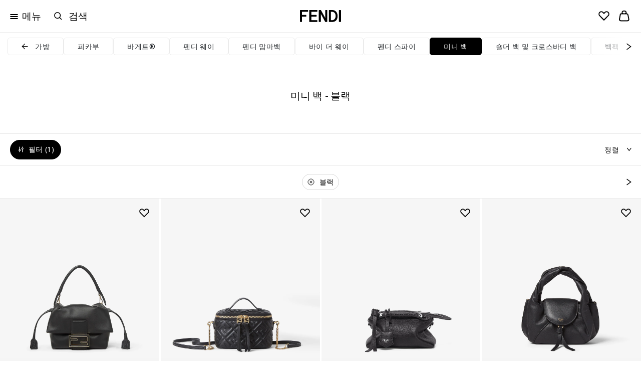

--- FILE ---
content_type: text/html;charset=UTF-8
request_url: https://www.fendi.com/kr-ko/%EC%97%AC%EC%84%B1/%EA%B0%80%EB%B0%A9_1/%EB%AF%B8%EB%8B%88-%EB%B0%B1-%EB%B8%94%EB%9E%99
body_size: 70481
content:
<!doctype html>
<html lang="ko" dir=""> 
 <head> <!--[if gt IE 9]><!--> 
  <script>//common/scripts.isml</script> 
  <script>window.Resources = {"accessibility":{"wcag.zoom.modal.image.selected":"{1}개 중{0} 이미지가 선택되었습니다."},"account":{"personalDetails.section.myPassword.showPassword":"Show Password","personalDetails.section.myPassword.hidePassword":"Hide Password","myaccount.menu.wishList":"위시 리스트","wishlist.no-items-text":"위시리스트가 비었습니다."},"checkout":{"label.order.invoiceRequest.true":"인보이스 요청됨","label.order.invoiceRequest.false":"이 주문에 대한 송장이 요청되지 않음","label.gift.one.character.remaining":"1글자 남음","msg.postal.code.not.found":"우편번호 형식을 확인해주세요","label.gift.characters.remaining":"250글자 남음","label.product.summary.free.shipping":"무료","check.shipping.days":"예상 배송 일자:","error.message.enabled.scheduled.delivery":"Something was wrong","checkout.estimated.delivery.date.radio.delivered.by":"Delivery by {0}","checkout.estimated.delivery.date.summary.order":"Order: {0}/{1}","checkout.estimated.delivery.date.summary.preorder":"Preorder:","checkout.estimated.delivery.date.pre.order.label":"Expected Preorder Shipping Date: Within {0} days from {1}","checkout.estimated.delivery.date.preOrderProducts.label":"Preorder","checkout.estimated.delivery.date.order":"Order {0}","checkout.toshi.delivery.date.timeslot":"Selected time slot {0}","label.gift.blankGiftMessage":"기프트에 빈 인사말 카드가 포함되어 있습니다.","label.shipping.summary.free.shipping":"무료 배송","label.receive.same.day.delivery":"바로 발송 가능한 제품은 당일 배송으로 발송","label.receive.next.day.delivery":"I want to receive the items with Next Day Delivery"},"common":{"global.storename":"펜디 온라인 매장","button.soldout":"품절","button.addtocart":"장바구니에 추가하기","label.header.search.clear":"검색 지우기","label.menu.breadcrumbs.aria":"{0} (으)로 돌아가기","label.header.menu.back":"이전 메뉴로 이동하기","button.previous":"이전","button.next":"다음","button.preorder":"선주문","button.video.controls.pause":"비디오 일시 정지","button.video.controls.play":"비디오 재생"},"contactUs":{"notification.contact.success":"메시지를 보내주셔서 감사합니다. 가능한 빨리 답변해드리도록 하겠습니다.","notification.contact.error":"죄송합니다. 오류가 발생하여 고객님의 메시지를 발송하지 못했습니다. 다시 시도해주시기 바랍니다."},"cart":{"label.number.items":"{0} 상품","notification.info.cart.size.edited":"사이즈가 업데이트되었습니다","label.buy.with":"결제","label.inventory.reservation":"The items in your Shopping Bag are reserved for you for the next {0} minutes.","error.cannot.update.product.quantity":"죄송합니다. 수량이 업데이트되지 않았습니다. 다시 시도해주세요.<br/>문제가 지속되는 경우 고객 서비스로 연락하시기 바랍니다.","error.cannot.update.product":"죄송합니다. 제품이 업데이트되지 않았습니다. 다시 시도해주세요.<br/>문제가 지속되는 경우 고객 서비스로 연락하시기 바랍니다.","label.timer.toast":"label.timer.toast","label.pay.with":"결제","label.item.quantity.increased":"품목 수량 1개 증가됨","label.item.quantity.decreased":"품목 수량 1개 감소됨","label.item.running.low.availability":"재고 소량 남음"},"returns":{"return.request.title":"반품 확인","return.request.received":"문의해주셔서 감사합니다. 반품 요약 정보와 배송 관련 안내사항을 이메일로 보내드리겠습니다.","return.request.emailed":"반품이 승인되면 택배 업체에서 픽업 일자를 조율하기 위해 고객님께 별도 연락을 드릴 예정입니다.","return.request.label":"픽업 시 택배 업체가 반품 송장을 전달 드립니다.","progress.return":"완료","progress.return.of":"of","error.return.reasonsempty":"반품 사유를 입력해주셔야 합니다","error.return.generalErrorLabel":"오전 8시부터 오후 1시 이외의 반품 접수는</br>클라이언트 서비스센터(02-2056-9092)로 연락 바랍니다."},"localization":{"msg.no.languages.available":"사용 가능한 언어가 없습니다. “확인”을 클릭하시면 기본 세팅 언어로 진행합니다."},"product":{"notification.after.add.to.cart":"장바구니에 추가됨","label.size.selector":"사이즈 선택","label.sizes.translations.international":"International","message.stock.preorder":"이 사이즈 선주문","message.stock.notify":"알림을 보내주세요","label.sizes.translation.INT":"INTERNATIONAL","label.sizes.translation.EU":"EU","label.sizes.translation.AU":"AUS","label.sizes.translation.FR":"FR","label.sizes.translation.IT":"IT","label.sizes.translation.JP":"JP","label.sizes.translation.KR":"KR","label.sizes.translation.UK":"UK","label.sizes.translation.US":"US","title.modal.convert.sizes":"탭을 클릭하여 사이즈 체계 변경하기","productSizeWorn":"착용 사이즈","productModelHeightM":"모델 신장","productModelHeightW":"모델 신장","label.size":"사이즈","label.expected.shipping.date":"{1}부터 {0}일 이내에 발송합니다.","label.expected.shipping.date.to.add":"PRE-ORDER - EXPECTED SHIPPING DATE: within {0} days from {1}","label.expected.shipping.date.to.override":"{1}부터 {0}일 이내에 발송합니다.","error.alert.selected.quantity.cannot.be.added.for.singular.vap":"Only \"0\" item in stock. Selected quantity for \"{0}\" cannot be added to the cart","warn.message.threshold.size.reached":"동일한 사이즈 및/또는 컬러의 제품을 최대 {0}개 추가하실 수 있습니다","select.a.size.pdp.express.methods":"빠른 결제를 사용하기 전에 사이즈를 선택하세요.","definition.list.heightsize.w":"{1}. 모델의 신장은 {0}입니다","definition.list.heightsize.m":"{1}. 모델의 신장은 {0}입니다","button.video.controls":"button.video.controls","label.360.open":"360°","label.360.close":"닫기","label.spinset.images":"360° 보기","label.shop.by.look.hotspots.hidden":"인터랙티브 영역 표시","label.shop.by.look.hotspots.visible":"인터랙티브 영역 숨기기"},"tracking":{"january":"1월","february":"2월","march":"3월","april":"4월","may":"5월","june":"6월","july":"7월","august":"8월","september":"9월","october":"10월","november":"11월","december":"12월","monday":"월요일","tuesday":"화요일","wednesday":"수요일","thursday":"목요일","friday":"금요일","saturday":"토요일","sunday":"일요일","prev.month":"이전 달","next.month":"다음 달"},"bookAnAppointment":{"msg.error.no-stores-found":"이 위치에서 매장을 찾을 수 없습니다. 다른 주소로 시도해 주십시오.","msg.error.no-hours-found":"이용 가능한 날짜가 없습니다. 다른 매장을 선택해 주십시오.","cta.text.step-five":"예약하기","msg.link.copied":"링크를 클립보드로 복사했습니다","button.next.baa.jp":"button.next.baa.jp"},"homePage":{"button.next":"다음","label.viewAll":"전체 보기"},"payment":{"label.payment.deletepayment.message":"카드가 성공적으로 삭제되었습니다","payment.kcp_payco":"페이코","payment.kakaopay":"카카오페이","payment.kcp_creditcard":"카드결제","bofs.payment.method.name":"LDS Online","bankTransfer.payment.method.name":"Bank Transfer","payment.kcp_naverpay":"네이버페이","pci.pal.payment.method.name":"PCI PAL","label.payment.credit":"신용카드","payment.klarna_account":"Klarna","payment.klarna":"Klarna Pay Later"},"wishlist":{"wishlist.addtowishlist.success.msg":"위시리스트에 추가하기","wishlist.removemomodal.success.text":"위시리스트에서 아이템이 삭제되었습니다","button.add_to_wishlist.txt":"위시리스트에 저장하기","button.add_to_wishlist.modify.txt":"위시리스트에 새로운 셀랙션 저장하기","button.add_to_wishlist.view_wishlist":"위시리스트 보기","wishlist.product.number.items":"위시리스트에 {0}개의 제품 저장됨","wishlist.product.number.item":"위시리스트에 1개의 제품 저장됨"},"platforme":{"button.personalization.bag":"장바구니에 추가하기","button.customization.modify.belt.bar":"Modify {0}","wishlist.addtowishlist.success.msg":"wishlist.addtowishlist.success.msg","productset.change.size":"| {0}: {1}"},"forms":{"error.validation.textarea.pattern.mismatch":"HTML 요소는 입력하지 마십시오","label.dwfrm_shipping_shippingAddress_addressFields_title_title":"호칭","label.dwfrm_shipping_shippingAddress_addressFields_firstName":"이름","label.dwfrm_shipping_shippingAddress_addressFields_lastName":"성","label.dwfrm_shipping_shippingAddress_addressFields_companyName":"회사명","label.dwfrm_shipping_shippingAddress_addressFields_address1":"주소 1","label.dwfrm_shipping_shippingAddress_addressFields_city":"시","label.dwfrm_shipping_shippingAddress_addressFields_city_city":"시","label.dwfrm_shipping_shippingAddress_addressFields_country":"국가/지역","label.dwfrm_shipping_shippingAddress_addressFields_postalCode_postalCode":"우편번호","label.dwfrm_shipping_shippingAddress_addressFields_states_stateCode":"도/지역","label.dwfrm_shipping_shippingAddress_addressFields_phonePrefix_phonePrefix":"휴대폰 앞 번호","label.dwfrm_shipping_shippingAddress_addressFields_phone":"전화번호","error.message.addressNotSelected":"Please select a shipping address"},"shopByLook":{"totals.and.item.bulk.bar":"{0}개 제품","totals.and.items.bulk.bar":"{0}개 제품","price.bulk.bar":"합계: {0}","label.notification.error.size":"사이즈를 선택하세요"},"virtualTryOn":{"vto.tryon":"Try on","vto.closetryon":"닫기","virtual.try.on.label":"가상 착용해 보기"},"search":{"algolia.search.placeholder":"검색","label.clear":"모두 삭제","algolia.search.query-suggestions.heading.popular-searches":"인기 검색어","algolia.search.query-suggestions.heading.searched-queries":"나의 검색","algolia.search.no-results.title":"다음에 대한 검색 결과가 없습니다:","algolia.search.no-results.subtitle":"올바로 입력되었는지 확인하시고 다시 시도하십시오.","button.search.view.more.algolia":"검색 결과 더 보기","label.suggest.products":"{0} 제품","label.next.slide":"다음 슬라이드","label.previous.slide":"이전 슬라이드","label.image.current.total":"이미지 {0}/{1}","search.empty.input.error":"검색어를 입력하세요"},"lds":{"lds.missing.invoice.number":"Missing LDS receipt number"}};</script> 
  <script>window.Icons = {"360":"/on/demandware.static/Sites-KR-Site/-/ko_KR/v1769517105404/images/sprite.svg#360","notification":"/on/demandware.static/Sites-KR-Site/-/ko_KR/v1769517105404/images/sprite.svg#notification","alert-icon":"/on/demandware.static/Sites-KR-Site/-/ko_KR/v1769517105404/images/sprite.svg#alert-icon","chevron-left":"/on/demandware.static/Sites-KR-Site/-/ko_KR/v1769517105404/images/sprite.svg#chevron-left","chevron-right":"/on/demandware.static/Sites-KR-Site/-/ko_KR/v1769517105404/images/sprite.svg#chevron-right","chevron-down":"/on/demandware.static/Sites-KR-Site/-/ko_KR/v1769517105404/images/sprite.svg#chevron-down","drop-down":"/on/demandware.static/Sites-KR-Site/-/ko_KR/v1769517105404/images/sprite.svg#drop-down","drop-down--btn":"/on/demandware.static/Sites-KR-Site/-/ko_KR/v1769517105404/images/sprite.svg#drop-down--btn","belt-placeholder":"/on/demandware.static/Sites-KR-Site/-/ko_KR/v1769517105404/images/sprite.svg#belt-placeholder","zoom-indicator":"/on/demandware.static/Sites-KR-Site/-/ko_KR/v1769517105404/images/sprite.svg#zoom-indicator","apple-pay":"/on/demandware.static/Sites-KR-Site/-/ko_KR/v1769517105404/images/sprite.svg#apple-pay","my-size":"/on/demandware.static/Sites-KR-Site/-/ko_KR/v1769517105404/images/sprite.svg#my-size","close-icon":"/on/demandware.static/Sites-KR-Site/-/ko_KR/v1769517105404/images/sprite.svg#close-icon","search-icon":"/on/demandware.static/Sites-KR-Site/-/ko_KR/v1769517105404/images/sprite.svg#search-icon","clock":"/on/demandware.static/Sites-KR-Site/-/ko_KR/v1769517105404/images/sprite.svg#clock","arrow-right":"/on/demandware.static/Sites-KR-Site/-/ko_KR/v1769517105404/images/sprite.svg#arrow-right","arrow-left":"/on/demandware.static/Sites-KR-Site/-/ko_KR/v1769517105404/images/sprite.svg#arrow-left","play":"/on/demandware.static/Sites-KR-Site/-/ko_KR/v1769517105404/images/sprite.svg#play","pause":"/on/demandware.static/Sites-KR-Site/-/ko_KR/v1769517105404/images/sprite.svg#pause","paypal-logo":"/on/demandware.static/Sites-KR-Site/-/ko_KR/v1769517105404/images/sprite.svg#paypal-logo","phone":"/on/demandware.static/Sites-KR-Site/-/ko_KR/v1769517105404/images/sprite.svg#phone","logo":"/on/demandware.static/Sites-KR-Site/-/ko_KR/v1769517105404/images/sprite.svg#logo","kcp":"/on/demandware.static/Sites-KR-Site/-/ko_KR/v1769517105404/images/sprite.svg#kcp","kakaopay":"/on/demandware.static/Sites-KR-Site/-/ko_KR/v1769517105404/images/sprite.svg#kakaopay"};</script>  
  <script>window.Urls = {"cart":"/kr-ko/cart","wishlist":"/kr-ko/wishlist","adyenMethods":"/on/demandware.store/Sites-KR-Site/ko_KR/Adyen-GetPaymentMethods","adyenPayment":"/kr-ko/Adyen-PaymentFromComponent","bookAnAppointment":"/kr-ko/book-appointment","bookAnAppointmentTy":"/on/demandware.store/Sites-KR-Site/ko_KR/BookAnAppointment-ThankYou","localeModal":"/on/demandware.store/Sites-KR-Site/ko_KR/Page-LocaleModal","localeBanner":"/on/demandware.store/Sites-KR-Site/ko_KR/Page-IncludeCountrySelector","updateSize":"/on/demandware.store/Sites-KR-Site/ko_KR/Product-UpdateLineItemSizeTranslationAttribute","updateSizeWishlist":"/on/demandware.store/Sites-KR-Site/ko_KR/Wishlist-UpdateLineItemSizeTranslationAttributeWishlist","SearchShow":"/kr-ko/search","removeProductsFromCart":"/on/demandware.store/Sites-KR-Site/ko_KR/Cart-RemoveProductsFromCart","getRecommendations":"/on/demandware.store/Sites-KR-Site/ko_KR/Product-GetRecommendationsTiles","getRecommendationsSizes":"/on/demandware.store/Sites-KR-Site/ko_KR/Product-GetRecommendationsSizes","home":"/kr-ko/","submitPickupInStoreShipping":"/on/demandware.store/Sites-KR-Site/ko_KR/CheckoutShippingServices-SubmitStore","productVariation":"/on/demandware.store/Sites-KR-Site/ko_KR/Product-Variation","createPaymentExpPdpBasket":"/on/demandware.store/Sites-KR-Site/ko_KR/Adyen-PaymentExpressCreateBasketFromPDP","CSRF":"/on/demandware.store/Sites-KR-Site/ko_KR/CSRF-Generate","checkCartLimits":"/on/demandware.store/Sites-KR-Site/ko_KR/Adyen-CheckCartLimits"};</script> 
  <script>
    window.Locale = "ko_KR";
    window.CountryCode = "KR";
</script> 
  <script>window.ActivePromotions = [{"id":"Sophistics_Association_FPF001AY10F1PER","name":"Sophistics Association EDP La Baguette"},{"id":"Sophistics_Association_FPF002AY10F1PER","name":"Sophistics Association EDP Ciao Amore"},{"id":"Sophistics_Association_FPF003AY10F1PER","name":"Sophistics Association EDP Prima Terra"},{"id":"Sophistics_Association_FPF004AY10F1PER","name":"Sophistics Association EDP Dolce Bacio"},{"id":"Sophistics_Association_FPF005AY10F1PER","name":"Sophistics Association EDP Sempre Mio"},{"id":"Sophistics_Association_FPF006AY10F1PER","name":"Sophistics Association EDP Perchè No"},{"id":"Sophistics_Association_FPF007AY10F1PER","name":"Sophistics Association EDP Casa Grande"},{"id":"Sophistics_Association_FPF009AY10F1PER","name":"Sophistics Association EDP Eaux D’Artifice"},{"id":"Sophistics_Association_FPF011AY10F1PER","name":"Sophistics Association EDP Casa Grande 2"},{"id":"Stock_Availability","name":"온라인에서 이용 가능"}];</script> 
  <script>window.Assets = {"contactUs":{"product-services_product-information_message":"코멘트 상자에 고객님의 위치 및 제품 코드를 입력해주십시오.<br />\n고객님의 현재 위치에서 가장 가까운 펜디 부티크에서 요청하신 제품의 구매 가능 여부를 확인해드리겠습니다.","product-services_productcare_attachment":"가능한 경우 제품의 전체 사진 및 다음 상세 사진을 첨부해주십시오.<br />\n발견하신 문제점<br /> \n내부 코드 <br /> \n구매 증명서 <br /> \n밑창(슈즈만 해당)","product-services_productcare_message":"코멘트 상자에 고객님의 위치, 구매 매장 및 구매 날짜를 입력해주십시오.<br />\n온라인 구매의 경우 주문 번호를 입력해주십시오.","online-store_botiques-shopping_message":"요청 시 쇼핑 어드바이저가 고객님이 선호하시는 펜디 제품 구매에 도움을 드리고 고객님의 취향에 맞게 엄선한 제품을 소개해 드리겠습니다.","botiques_shopping_message":"요청 시 쇼핑 어드바이저가 고객님이 선호하시는 펜디 제품 구매에 도움을 드리고 고객님의 취향에 맞게 엄선한 제품을 소개해 드리겠습니다.","online-store_orderinfo_message":"<a href=\"login\">여기</a><br />를 클릭하여 온라인 주문 배송 추적하기 <br />\r\n신용 한도가 초과한 카드, 또는 유효일이 만료된 카드의 경우 결제가 진행되지 않습니다. <br />\r\n 당사<a href=\"legal-privacy-terms-sale\"> 배송 및 결제 약관</a>을 준수하지 않는 주문은 자동으로 취소됩니다.<br />\r\n도움이 필요한 경우 언제든 연락하여 주시기 바랍니다.","careers_outform":"<p>모든 입사 지원의 경우 당사 웹사이트 <a href=\"https://careers.fendi.com\">채용</a> 섹션을 방문해 주십시오. 이 곳에서 특정 채용 또는 공개 채용 지원을 제출할 수 있습니다. 채용 섹션을 통해 제출한 정보만 처리되므로 이 양식을 사용한 입사 지원을 전송하지 마십시오.</p>","corporate-careers_press_message":"Please specify in the comment box any relevant information that might help us to better handle your request.","privacy_other_message":"고객님의 요청을 보다 잘 처리할 수 있도록 메모 상자에 관련 정보를 명시해 주시기 바랍니다.","corporate-careers_commercial_message":"본사 사무실로 보내는 기타 상업 제안서는 영어 또는 이탈리아어로 제출해 주시기 바랍니다.<br />해당 부서에 전달할 회사 소개 문서를 첨부하셔도 됩니다.","corporate-careers_palazzo_message":"펜디 웹사이트 전용 페이지에서 메종의 새로운 본사 팔라초 델라 치빌타에서 열리는 전시회에 대한 정보 및 관람 시간을 확인하실 수 있습니다.<br />보다 자세한 정보를 원하시면 언제든지 연락해주시기 바랍니다.","online-store_returns_message":"온라인 주문 제품의 반품을 원하시면, <a href=\"login\"><u>이용 약관</u></a>을 확인하신 후, <a href=\"/2/info/legal-area/terms-sale\"><u>온라인 반품 양식</u></a>을 작성해주시기 바랍니다.<br />도움이 필요하시면 언제든지 연락해주시기 바랍니다.","feedback-proposal_website_message":"고객님의 의견에 감사드립니다.<br />고객님의 의견을 해당 부서에 전달해 드리겠습니다.","feedback-proposal_pos_message":"고객님의 의견에 감사드립니다.<br />매장명이나 위치를 메모 상자에 명시해 주시기 바랍니다. 고객님의 의견을 해당 부서에 전달해 드리겠습니다.","feedback-proposal_productservices_message":"고객님의 의견에 감사드립니다.<br />고객님의 의견을 해당 부서에 전달해 드리겠습니다.","privacy_privacyrights_message":"이메일 수신을 원치 않으실 경우, 받으신 이메일 하단에 있는 &ldquo;구독 취소&rdquo;링크를 클릭하시기 바랍니다.<br />도움이 필요하시면 언제든지 연락해주시기 바랍니다.","botiques_storeinfo_message":"가장 가까운 펜디 부티크의 영업시간 및 정확한 위치를 원하시면 매장 안내 (<a href=\"/2/store-locator\" target=\"_self\">매장 안내</a>)를 통해 매장 방문 예약을 하실 수 있습니다.<br />도움이 필요하시면 언제든지 메모 상자에 원하시는 위치나 부티크를 명시하여 연락해주시기 바랍니다."},"checkout":{"checkout__paymentMethodList__secure-card-payments":"<div class=\"checkout__paymentMethodList__secure-card-payments\">\r\n<div class=\"d-flex align-items-center\">\r\n<div>                                                                                             </div>\r\n\r\n<div class=\"flex-grow-1 ml-3\">\r\n<p class=\"small mb-0\">펜디는 고객님의 정보 보호를 중요하게 생각하며 고객님의 카드 정보가 안전함을 보장합니다.</p>\r\n</div>\r\n</div>\r\n</div>"}};</script>   
  <script defer type="text/javascript" src="https://www.fendi.com/on/demandware.static/Sites-KR-Site/-/ko_KR/v1769517105404/js/search.js">
    </script> 
  <script defer type="text/javascript" src="https://www.fendi.com/on/demandware.static/Sites-KR-Site/-/ko_KR/v1769517105404/js/bubbles.js">
    </script> 
  <script defer type="text/javascript" src="https://www.fendi.com/on/demandware.static/Sites-KR-Site/-/ko_KR/v1769517105404/js/productTile.js">
    </script> 
  <script defer type="text/javascript" src="https://www.fendi.com/on/demandware.static/Sites-KR-Site/-/ko_KR/v1769517105404/js/dyFilterTrack.js">
    </script>   <!--<![endif]--> 
  <meta charset="UTF-8"> 
  <meta http-equiv="x-ua-compatible" content="ie=edge"> 
  <meta name="viewport" content="width=device-width, initial-scale=1.0, maximum-scale=2.0"> <!-- COREMEDIA INITIALIZATION --> <!-- INCLUDE COREMEDIA METADATA --> 
  <script>
    dataLayer = [{"event":"user_info","currencyCode":"KRW","country":"kr","region":"SOUTH KOREA","language":"ko","pageTypeShort":"PLP","pageType":"Product List Page","pageTopCategory":"Woman","pageMidCategory":"Bags","pageSubCategory":"Mini Bags","pageSubSubCategory":"","hashedEmail":"","loginStatus":"Not Logged","user_id":"","idmd5":"","crm_id_u":"","crm_id_e":"","clientTel":"","clientPhone256":"","clientName":"","clientSurname":"","clientMailPlain":"","clientStatus":"Not Client","clientCity":"","clientState":"","clientZipCode":"","uniquePageURL":""}];
</script>  
  <script type="text/javascript">
    window.lazySizesConfig = {
        init: false,
        expand: 300
    };
</script>  
  <script type="text/javascript">
            function OptanonWrapper() { }
        </script> 
  <meta name="facebook-domain-verification" content="8a2vncwrpm9htsnoe2iepvdz4e11jy">  
  <title>여성 용 디자이너 블랙 미니 백 만나보기 | FENDI KR</title>
  <link rel="apple-touch-icon" sizes="180x180" href="https://www.fendi.com/apple-touch-icon.png">
  <link rel="apple-touch-icon" href="https://www.fendi.com/favicon.ico">
  <link rel="icon" type="image/png" sizes="48x48" href="https://www.fendi.com/favicon-48x48.png">
  <link rel="icon" type="image/png" sizes="96x96" href="https://www.fendi.com/favicon-96x96.png">
  <link rel="icon" type="image/png" sizes="144x144" href="https://www.fendi.com/favicon-144x144.png">
  <link rel="icon" type="image/png" sizes="192x192" href="https://www.fendi.com/android-chrome-192x192.png">
  <link rel="icon" type="image/png" sizes="512x512" href="https://www.fendi.com/android-chrome-512x512.png">
  <link rel="icon" type="image/png" sizes="32x32" href="https://www.fendi.com/favicon-32x32.png">
  <link rel="icon" type="image/png" sizes="16x16" href="https://www.fendi.com/favicon-16x16.png">
  <link rel="manifest" href="https://www.fendi.com/site.webmanifest">
  <link rel="mask-icon" href="https://www.fendi.com/safari-pinned-tab.svg" color="#000000">
  <link rel="icon" href="https://www.fendi.com/favicon.ico">
  <meta name="msapplication-TileColor" content="#000000">
  <meta name="msapplication-config" content="https://www.fendi.com/browserconfig.xml">
  <meta name="msapplication-TileImage" content="https://www.fendi.com/mstile-150x150.png"> 
  <meta name="description" content="펜디의 최신 여성 블랙 미니 백 컬렉션을 만나보세요. 펜디 공식 온라인 스토어에서 지금 만나보세요."> 
  <meta name="keywords" content="펜디,검색,찾기"> 
  <meta property="og:locale" content="ko_KR"> <!-- Start of Algolia dependencies -->  <!-- Algolia Insights (Click Analytics & Personalization) -->   <!-- Algolia InstantSearch.js -->      
  <link rel="stylesheet" href="https://www.fendi.com/on/demandware.static/Sites-KR-Site/-/ko_KR/v1769517105404/css/global.css"> 
  <link rel="stylesheet" href="https://www.fendi.com/on/demandware.static/Sites-KR-Site/-/ko_KR/v1769517105404/css/search.css"> 
  <link rel="stylesheet" href="https://www.fendi.com/on/demandware.static/Sites-KR-Site/-/ko_KR/v1769517105404/css/bubbles.css"> 
  <style>[data-color="beige"],
                    [data-color="beis"],
                    [data-color="ベージュ"],
                    [data-color="베이지"],
                    [data-color="Бежевый"],
                    [data-color="بيج"],
                    [data-color="米色"]{
                        background-color: #BF926D;
                    }

                    [data-color="ivory"],
                    [data-color="marfil"],
                    [data-color="цвет слоновой кости"],
                    [data-color="아이보리"],
                    [data-color="アイボリー"],
                    [data-color="avorio"],
                    [data-color="elfenbein"],
                    [data-color="ivoire"],
                    [data-color="象牙色"],
                    [data-color="عاجي"] {
	                    background-color: #ede7db;
                    }

                    [data-color="rose black"],
                    [data-color="أسود وردي"],
                    [data-color="玫瑰黑"],
                    [data-color="rose et noir"],
                    [data-color="ローズブラック"],
                    [data-color="로즈 블랙"],
                    [data-color="розовый черный"],
                    [data-color="rosa y negro"], {
	                    background-color: #363435;
	                }

                    [data-color="oro"],
                    [data-color="gold"],
                    [data-color="goldfarben"],
                    [data-color="or"],
                    [data-color="dorado"],
                    [data-color="ゴールド"],
                    [data-color="골드"],
                    [data-color="金色"],
                    [data-color="ذهبي"],
                    [data-color="Золотистый"]{
                        background-color: #E6CC88;
                    }

                    [data-color="trasparente"],
                    [data-color="transparent"],
                    [data-color="transparente"],
                    [data-color="クリアカラー"],
                    [data-color="투명"],
                    [data-color="透明"],
                    [data-color="Прозрачный"]{
                        background-color: #FFFFFF;
                    }

                    [data-color="bordeaux"],
                    [data-color="burgundy"],
                    [data-color="burdeos"],
                    [data-color="バーガンディ"],
                    [data-color="버건디"],
                    [data-color="灰色"],
                    [data-color="عنابي اللون"],
                    [data-color="Бордовый"]{
                        background-color: #800000;
                    }

                    [data-color="light-blue"],
                    [data-color="azzurro"],
                    [data-color="hellblau"],
                    [data-color="bleu-clair"],
                    [data-color="azul-claro"],
                    [data-color="ライトブルー"],
                    [data-color="라이트 블루"],
                    [data-color="淺藍色"],
                    [data-color="أزرق فاتح"],
                    [data-color="Голубой"]{
                        background-color: #056D93;
                    }

                    [data-color="silver"],
                    [data-color="argento"],
                    [data-color="فضيّ"],
                    [data-color="silberfarben"],
                    [data-color="argent"],
                    [data-color="plateado"],
                    [data-color="シルバー"],
                    [data-color="실버"],
                    [data-color="銀色"],
                    [data-color="Серебристый"]{
                        background-color: #8A9597;
                    }

                    [data-color="white"],
                    [data-color="weiß"],
                    [data-color="blanc"],
                    [data-color="أبيض"],
                    [data-color="blanco"],
                    [data-color="ホワイト"],
                    [data-color="화이트"],
                    [data-color="白色"],
                    [data-color="Белый"],
                    [data-color="bianco"] {
                        background-color: #FFFFFF;
                        border: 1px solid #D9D9D9;
                    }

                    [data-color="purple"],
                    [data-color="violett"],
                    [data-color="violet"],
                    [data-color="morado"],
                    [data-color="أرجواني"],
                    [data-color="パープル"],
                    [data-color="퍼플"],
                    [data-color="紫色"],
                    [data-color="Фиолетовый"],
                    [data-color="viola"] {
                        background-color: #6f42c1;
                    }

                    [data-color="black"],
                    [data-color="nero"],
                    [data-color="أسود"],
                    [data-color="schwarz"],
                    [data-color="noir"],
                    [data-color="negro"],
                    [data-color="ブラック"],
                    [data-color="블랙"],
                    [data-color="黑色"],
                    [data-color="Черный"] {
                        background-color: #424242;
                    }

                    [data-color="blue"],
                    [data-color="blau"],
                    [data-color="bleu"],
                    [data-color="azul"],
                    [data-color="أزرق"],
                    [data-color="ブルー"],
                    [data-color="블루"],
                    [data-color="藍色"],
                    [data-color="Синий"],
                    [data-color="blu"] {
                        background-color: #303C80;
                    }

                    [data-color="brown"],
                    [data-color="braun"],
                    [data-color="بني"],
                    [data-color="marron"],
                    [data-color="marrón"],
                    [data-color="ブラウン"],
                    [data-color="브라운"],
                    [data-color="棕色"],
                    [data-color="Коричневый"],
                    [data-color="marrone"] {
                        background-color: #6F5243;
                    }

                    [data-color="green"],
                    [data-color="grün"],
                    [data-color="vert"],
                    [data-color="أخضر"],
                    [data-color="グリーン"],
                    [data-color="그린"],
                    [data-color="綠色"],
                    [data-color="Зеленый"],
                    [data-color="verde"] {
                        background-color: #599560;
                    }

                    [data-color="grey"],
                    [data-color="grigio"],
                    [data-color="رمادي"],
                    [data-color="grau"],
                    [data-color="gris"],
                    [data-color="グレー"],
                    [data-color="그레이"],
                    [data-color="灰色"],
                    [data-color="Серый"]{
                        background-color: #9B9B9B;
                    }

                    [data-color="orange"],
                    [data-color="arancione"],
                    [data-color="برتقالي"],
                    [data-color="naranja"],
                    [data-color="オレンジ"],
                    [data-color="오렌지"],
                    [data-color="橙色"],
                    [data-color="Оранжевый"] {
                        background-color: #DD850F;
                    }

                    [data-color="pink"],
                    [data-color="rose"],
                    [data-color="وردي"],
                    [data-color="ピンク"],
                    [data-color="핑크"],
                    [data-color="粉紅色"],
                    [data-color="Розовый"],
                    [data-color="rosa"] {
                        background-color: #FBD3BD;
                    }

                    [data-color="red"],
                    [data-color="rot"],
                    [data-color="أحمر"],
                    [data-color="rouge"],
                    [data-color="rojo"],
                    [data-color="レッド"],
                    [data-color="레드"],
                    [data-color="紅色"],
                    [data-color="Красный"],
                    [data-color="rosso"] {
                        background-color: #D40101;
                    }

                    [data-color="yellow"],
                    [data-color="giallo"],
                    [data-color="أصفر"],
                    [data-color="gelb"],
                    [data-color="jaune"],
                    [data-color="amarillo"],
                    [data-color="イエロー"],
                    [data-color="옐로우"],
                    [data-color="黃色"],
                    [data-color="Желтый"]{
                        background-color: #F6E03D;
                    }

                    [data-color="lila"],
                    [data-color="pourpre"] {
                        background-color: #59578d;
                    }

                    [data-color="amaranth"],
                    [data-color="amaranto"],
                    [data-color="Амарантовый"]{
                        background-color: #D86165;
                    }

                    [data-color="dove-grey"],
                    [data-color="رمادي فاتح"],
                    [data-color="Серо-коричневый"]{
                        background-color: #B7A18F;
                    }

                    [data-color="ruthenium"],
                    [data-color="روثينيوم"],
                    [data-color="Рутений"]{
                        background-color: #5C5656F;
                    }

                    [data-color="multicolour"],
                    [data-color="multicolor"],
                    [data-color="متعددة الألوان"],
                    [data-color="متعدد الألوان"],
                    [data-color="multicolore"],
                    [data-color="mehrfarbig"],
                    [data-color="マルチカラー"],
                    [data-color="멀티 컬러"],
                    [data-color="拼色"],
                    [data-color="Многоцветный"] {
                        background-image: url("data:image/svg+xml,%3Csvg viewBox='0 0 13 12' xmlns='http://www.w3.org/2000/svg' style='fill-rule:evenodd;clip-rule:evenodd;stroke-linejoin:round;stroke-miterlimit:2;'%3E%3Crect x='3.374' y='-0.714' width='3.571' height='13.571' fill='%23f9b949'/%3E%3Crect x='0.517' y='-0.714' width='2.857' height='13.571' fill='%23142750'/%3E%3Crect x='10.159' y='-0.714' width='3.214' height='13.571' fill='%238e210f'/%3E%3Crect x='6.588' y='-0.714' width='3.571' height='13.571' fill='%23e1d8ca'/%3E%3C/svg%3E");
                        background-position: -1px;
                    }</style>                                                                            
  <meta property="og:title" content="미니 백 | Fendi"> 
  <meta property="og:locale" content="ko_KR"> 
  <meta property="og:site_name" content="KR"> 
  <meta property="twitter:card" content="summary_large_image"> 
  <meta property="og:description" content="미니 백 - discover our collection on Fendi.com. Shop online now!"> 
  <meta property="og:url" content="https://www.fendi.com/kr-ko/%EC%97%AC%EC%84%B1/%EA%B0%80%EB%B0%A9_1/%EB%AF%B8%EB%8B%88-%EB%B0%B1-%EB%B8%94%EB%9E%99"> 
  <meta property="og:type" content="website"> 
  <link rel="canonical" href="https://www.fendi.com/kr-ko/%EC%97%AC%EC%84%B1/%EA%B0%80%EB%B0%A9_1/%EB%AF%B8%EB%8B%88-%EB%B0%B1-%EB%B8%94%EB%9E%99"> <!-- Marketing Cloud Analytics -->  <!-- End Marketing Cloud Analytics --> <!-- COREMEDIA HEAD --> 
  <link href="https://www.fendi.com/cms/resource/themes/fendi/css/fendi-22870-98.css" rel="stylesheet"> 
  <script>
function docReady(fn) {
if (document.readyState === "complete" || document.readyState === "interactive") {
setTimeout(fn, 1);
} else {
document.addEventListener("DOMContentLoaded", fn);
}
}
docReady(function () {
let nl = document.querySelectorAll('[data-cm-abtest-content]');
let abTestsOnPage = [];
let variantsOnPage = [];
for (i = 0; i < nl.length; i++) {
let div = nl[i];
let testId = div.getAttribute("data-cm-abtest-content");
let variantId = div.getAttribute("data-cm-abtest-variant");
if(abTestsOnPage.indexOf(testId) === -1) {
abTestsOnPage.push(testId);
variantsOnPage.push(variantId);
}
var links = div.getElementsByTagName("a");
for (j = 0; j < links.length; j++) {
let href = links[j];
let link = href.getAttribute("href");
href.setAttribute("href", "#");
href.setAttribute("onclick", "sendEvent('abtest', '" + testId + "','" + variantId + "', '" + link + "')");
}
}
for (k = 0; k < abTestsOnPage.length; k++) {
let testId = abTestsOnPage[k];
let variantId = variantsOnPage[k];
sendEvent('abtest-page', testId, variantId, null);
}
});
function sendEvent(category, contentId, variantId, url) {
window.ga('send', 'event', category, contentId, variantId, {
hitCallback: function () {
if(url !== null) {
window.location = url;
}
}
}
);
}
</script> 
  <meta name="coremedia_content_id" content="1212834"> <!-- END COREMEDIA HEAD --> 
  <script>
            (function(n, i, v, r, s, c, x, z) {
                x = window.AwsRumClient = {
                    q: [],
                    n: n,
                    i: i,
                    v: v,
                    r: r,
                    c: c
                };
                window[n] = function(c, p) {
                    x.q.push({
                        c: c,
                        p: p
                    });
                };
                z = document.createElement('script');
                z.async = true;
                z.src = s;
                document.head.insertBefore(z, document.head.getElementsByTagName('script')[0]);
            })('cwr', 'a60d1288-2d86-4f3c-ab25-90de34519e9c', '1.0.0', 'eu-west-1', 'https://client.rum.us-east-1.amazonaws.com/1.16.1/cwr.js', {
                sessionSampleRate: 1,
                guestRoleArn: "arn:aws:iam::637423492042:role/RUM-Monitor-eu-west-1-637423492042-6164031271171-Unauth",
                identityPoolId: "eu-west-1:726778d8-b64f-4fe1-8195-8b809022c039",
                endpoint: "https://dataplane.rum.eu-west-1.amazonaws.com",
                telemetries: ["performance", "http"],
                allowCookies: true,
                enableXRay: false
            });
        </script> <!--
    This ISML template dynamically applies custom styles to the "Shop By Look" product component
    based on product-specific color attributes. When the `isShopByLook` flag is true, it checks for
    the presence of the following custom product attributes in the `pdict` object:

    - `customBgColor`: If present, sets the background color of the `.product-set-detail--shop-by-look` element.
    - `customTextColor`: If present, sets the text color for modal buttons, descriptions, and pagination titles,
      and also updates the background color of the modal button's pseudo-element.
    - `customCollectionTextColor`: If present, sets the text color for the `.season-name` element within the
      shop-by-look product set detail.

    All styles are injected inline using `<style>` tags and use `!important` to ensure they override default styles.
-->    
  <script type="application/ld+json">{"@context":"http://schema.org/","@type":"Category","name":"미니 백","url":"https://www.fendi.com/kr-ko/%EC%97%AC%EC%84%B1/%EA%B0%80%EB%B0%A9_1/%EB%AF%B8%EB%8B%88-%EB%B0%B1?preferences=%5Bobject%20Object%5D"}</script> 
  <link rel="dns-prefetch" href="https://cdn.dynamicyield.com"> 
  <link rel="dns-prefetch" href="https://st.dynamicyield.com"> 
  <link rel="dns-prefetch" href="https://rcom.dynamicyield.com"> 
  <script type="text/javascript">
// <![CDATA[
window.DY = window.DY || {};
DY.recommendationContext = {
type: "CATEGORY",
lng: "ko_KR"
};
if(DY.recommendationContext.type != "OTHER" && DY.recommendationContext.type != "HOMEPAGE") {
var data = "여성,가방,미니 백";
DY.recommendationContext.data = data.split(',');
}
window.DY.userActiveConsent = { accepted: false };
// ]]>
</script>   
  <meta name="google-site-verification" content="ExCVdMgHbLJgG-jrC0-uJTblmAwiP4oFkjtUphXxoNg">
  <style>.js-refinement-attribute-item-kl-anchor {
    display:none;
}</style>
  <style>@keyframes fadeInRight {
    from {
        opacity: 0;
        transform: translateX(100%);
    }

    to {
        opacity: 1;
        transform: translateX(0%);
    }
}

@keyframes fadeOutRight {
    from {
        opacity: 1;
        transform: translateX(0);
    }

    to {
        opacity: 0;
        transform: translateX(100%);
    }
}

@keyframes fadeIn {
    from {
        opacity: 0;
    }

    to {
        opacity: 1;
    }
}



@keyframes fadeOutBottom {
    from {
        opacity: 1;
        transform: translateY(0);
    }

    to {
        opacity: 0;
        transform: translateY(100%);
    }
}


@keyframes fadeInBottom {
    from {
        opacity: 0;
        transform: translateY(100%);
    }

    to {
        opacity: 1;
        transform: translateY(0);
    }
}



.kl-sitemap {
    z-index: 9999;
    display: none;
    position: fixed;
    bottom: 0;
    left: 0;
    width: 100%;
    height: 100%;
    background-color: rgba(0, 0, 0, 0.5);
    opacity: 0;
    transition: opacity 0.5s ease-in-out;
}

.kl-sitemap .modal-content {
    background-color: #fefefe;
    position: absolute;
    width: 80%;
    height: 100%;
    top: var(--header-top-gap);
    right: 0;
    opacity: 0;
    transform: translateY(100%);
    transition: opacity 0.5s ease-in-out, transform 0.5s ease-in-out;

}



.kl-sitemap .close {
    color: #ffffff !important;
    opacity: 1 !important;
    float: right;
    font-size: 28px;
    font-weight: bold;
    margin-left: auto;
    padding-right: 15px;
}


.kl-sitemap .close:hover,
.kl-sitemap .close:focus {
    color: #ffffff !important;
    text-decoration: none;
    cursor: pointer;
    opacity: 1 !important;
}


@media (max-width: 1199.98px) {
    .kl-sitemap .modal-content {
        width: 100%;
        height: calc(100% - var(--header-top-gap));
        top: calc(var(--header-top-gap)* 2);
    }

    .kl-sitemap .sitemap-heading {
        width: 100% !important;
    }
}

@media (min-width: 1199.99px) {
    .kl-sitemap .modal-content {
        width: 100%;
        max-width: 759px;

    }
}


.kl-sitemap .sitemap-heading {
    display: grid;
    grid-template-columns: 1fr repeat(1, auto) 1fr;
    grid-column-gap: 5px;
    justify-items: center;
    width: 759px;
    height: 63px;
    background-color: var(--dark);
    justify-content: center;
}

.kl-sitemap .sitemap-heading .modal-title {

    grid-column-start: 2;
    font-family: 'Founders-Grotesk', 'Founders-Grotesk Fallback';
    font-style: normal;
    font-weight: 400;
    font-size: 19.95px;
    line-height: 20px;
    display: flex;
    align-items: center;
    text-align: center;
    letter-spacing: 0.03em;
    text-transform: uppercase;
    color: var(--secondary);

}

.kl-sitemap-content {
    padding: 40px 60px;
    font-family: 'Founders-Grotesk', 'Founders-Grotesk Fallback';
    font-size: 14px;
    font-weight: 400;
    line-height: 24px;
    letter-spacing: 0.03em;
    text-align: left;
    overflow: auto;
    margin-bottom: 100px;
    display: flex;
    justify-content: space-between;
    align-items: flex-start;
    gap: 60px;
}

.kl-sitemap-content button {
    text-align: start;
}

.kl-sitemap-content ul {
    padding-left: 0px;
    padding-top: 20px;
    margin-bottom: 0px;
}

.kl-sitemap-content li {
    list-style: none;
}

.kl-sitemap-content a.sitemap-link {
    display: block;
    margin-bottom: 20px;
}

.kl-sitemap .modal-content.fadeIn {
    opacity: 1;
}

.kl-sitemap .modal-content.fadeOut {
    opacity: 0;
}

.kl-sitemap .close svg {
    width: 24px;
    height: 24px;
    line-height: 24px;
}

.kl-sitemap-content label+ul+label {
    margin-top: 60px;
}

.sitemap-column {
    flex: 1;
}

.sitemap-column.left {
    max-width: 60%;
}

.sitemap-column.right {
    max-width: 35%;
}

.sitemap-column label {
    display: block;
    font-weight: bold;
    margin: 20px 0 10px;
    text-transform: uppercase;
}

.sitemap-column ul {
    list-style: none;
    padding: 0;
    margin: 0 0 15px;
}

.sitemap-column li {
    margin-bottom: 4px;
}

.sitemap-column a {
    text-decoration: none;
    color: #000;
}

.sitemap-column a:hover {
    text-decoration: underline;
}</style>
  <script type="application/ld+json">{ "@context": "http://schema.org", "@type": "Organization", "name": "FENDI", "url": "https://www.fendi.com/kr-ko/%EC%97%AC%EC%84%B1/%EA%B0%80%EB%B0%A9_1/%EB%AF%B8%EB%8B%88-%EB%B0%B1-%EB%B8%94%EB%9E%99", "logo": "https://www.fendi.com/kr-ko/ck-static/fendi-logo.jpg", "sameAs": [ "https://www.facebook.com/Fendi/", "https://www.instagram.com/fendi/", "https://www.tiktok.com/@fendi", "https://x.com/Fendi", "https://www.pinterest.com/fendiofficial/", "https://www.lvmh.com/en/our-maisons/fashion-leather-good/fendi", "https://en.wikipedia.org/wiki/Fendi", "https://www.youtube.com/channel/UC7UUIS022jLrmdj3ktB0zpA", "https://page.line.me/638pfdgz", "https://www.linkedin.com/company/fendi" ], "foundingDate": "1925", "description": "The Official Fendi Online Boutique. Daring creativity and craftsmanship from Rome to the world since 1925. Discover the latest collections for women, men, kids, and home.", "parentOrganization": "LVMH", "address": { "@type": "PostalAddress", "addressCountry": "Italia", "addressRegion": "Roma", "postalCode": "00144", "streetAddress": "Palazzo della Civiltà Italiana, Quadrato della Concordia 3" }, "founder": [{ "@type": "Person", "givenName": "Adele", "familyName": "Fendi", "gender": "Female", "jobTitle": "CEO" }, { "@type": "Person", "givenName": "Edoardo", "familyName": "Fendi", "gender": "Male", "jobTitle": "CEO" } ] }</script>
  <style>.k-bottom-text-seo {
  width: 455px;
  margin: 40px auto 0 auto;
  text-align: center;
  margin-bottom: 48px
}

@media only screen and (max-width: 767px) {
  .k-bottom-text-seo {
    width: 90% !important;
  }
}

.k-bottom-text-seo[data-content="${bottom_seo_text}"] {
  /*display: none;*/
}</style>
  <style>@media screen and (max-width: 1023px) {
  .c-header:has(.stripe-selector-banner-container:not(.stripehide)) .c-navbar__header.show {
  top: 116px!important;
  }
}</style>
  <style>#MothersDayGiftsL1, #whatsNew {order: -1;}</style>
  <style>.cm-pills .cm-pills__item {
 border-radius: 5px;
 border: 1px solid #e5e4e4;
} 

.cm-fashion-show-looks__counter {
 font-size: 14px !important;
}

.landing-teaser__title {
 font-size: 20px;
}

.cm-placement .cm-hero-banner-advanced--fashion-show .cm-hero-banner-advanced__item--fashion-show-cover .cm-hero-banner-advanced__text-content {
 align-items: end;
 justify-content: end;
}

.cm-placement .cm-hero-banner-advanced--fashion-show .cm-hero-banner-advanced__item--fashion-show-cover .cm-hero-banner-advanced__text-title {
 margin-bottom: 25px;
}</style>
  <style>.btn-3d-visibility--btn {
 padding: 6px 14px;
 border-radius: 3px !important;
 border-color: #D9D9D9;
}

.btn-3d-visibility--btn-close .btn {
 border-radius: 3px;
 width: 25px;
 height: 25px;
 line-height: 27px;
}

.btn-3d-visibility--btn-close .close-text {
 display: none;
}

.btn-3d-visibility--btn-close .btn svg {
 width: 12px !important;
 height: 12px !important;
 line-height: 12px !important;
}</style>
  <style>#modelBanner .model-container {
 padding-left: 0;
 padding-right: 0;
}

#modelBanner .cm-half-carousel__content {
 padding-left: 90px;
 padding-right: 30px;
}

#modelBanner .cm-half-carousel__content .cm-half-carousel-text p {
 margin-bottom: 0 !important;
}

#modelBanner .cm-half-carousel__content .cm-half-carousel-title,
#modelBanner .cm-half-carousel__content .cm-half-carousel-text {
 margin-bottom: 10px;
}

#modelBanner .iframe-container {
 position: relative;
}

#modelBanner .model-container .model-iframe {
 border: none;
 height: calc(100vh - 20vh);
}

#modelBanner .model-container .model-content {
 position: absolute;
 bottom: 0px;
 left: 0;
 width: 100%;
 display: flex;
 align-items: center;
 justify-content: center;
 flex-flow: column;
 padding-top: 15px;
 padding-bottom: 25px;
 z-index: 5;
}

#modelBanner .model-text {
 position: relative;
 color: #6b6b6b;
 opacity: 1;
 transition: opacity 0.5s ease;
 font-size: 12px;
}

#modelBanner .model-text::before {
 content: "";
 background-image: url("https://stag.ms.fendi.com/it-en/ck-static/3D-products/arrow-drag.svg");
 background-repeat: no-repeat;
 background-position: center;
 background-size: contain;
 position: absolute;
 top: 3px;
 left: -20px;
 width: 15px;
 height: 20px;
 transform: rotateY(180deg);
}

#modelBanner .model-text::after {
 content: "";
 background-image: url("https://stag.ms.fendi.com/it-en/ck-static/3D-products/arrow-drag.svg");
 background-repeat: no-repeat;
 background-position: center;
 background-size: contain;
 position: absolute;
 right: -20px;
 top: 3px;
 width: 15px;
 height: 20px;
 transform: rotateY(360deg);
}

#modelBanner .model-link {
 text-decoration: underline;
}

#modelBanner .cm-slick-carousel {
 display: none;
}

#modelBanner .cm-half-carousel__content .cm-cta-button-primary {
    position: relative;
    overflow: hidden;
    border-radius: 0;
    border: 0;
    padding: 0;
    width: fit-content;
}

#modelBanner .cm-half-carousel__content .cm-cta-button-primary:hover {
 background-color: transparent !important;
 color: #000 !important;
}

#modelBanner .cm-half-carousel__content .cm-cta-button-primary::before {
    content: '';
    position: absolute;
    bottom: 0;
    left: 0;
    width: 100%;
    height: 1px;
    background-color: #000;
}

#modelBanner .cm-half-carousel__content .cm-cta-button-primary::after {
    content: '';
    position: absolute !important;
    top: unset !important;
    bottom: 0;
    right: unset;
    width: 100%;
    height: 1px;
    background-color: #000;
    z-index: 2;
    opacity: 1;
    transition: unset;
}

#modelBanner .cm-half-carousel__content .cm-cta-button-primary::before {
    content: '';
    position: absolute;
    bottom: 0;
    left: 0;
    width: 100%;
    height: 1px;
    background-color: #000;
}

#modelBanner .cm-half-carousel__content .cm-cta-button-primary::after {
    content: '';
    position: absolute;
    top: unset;
    bottom: 0;
    left: calc(-100% - 50px);
    right: unset;
    width: 100%;
    height: 1px;
    background-color: #000;
    z-index: 2;
    opacity: 1;
    transition: unset;
}

#modelBanner .cm-half-carousel__content .cm-cta-button-primary:hover::before {
    left: calc(100%);
    transition: .3s ease-in-out !important;
}

#modelBanner .cm-half-carousel__content .cm-cta-button-primary:hover::after {
    left: calc(0%) !important;
    transition: .5s ease-in-out !important;
}







@media screen and (max-width: 1199px) {

#modelBanner .model-container {
  padding: 20px 25px;
 }

 #modelBanner .cm-half-carousel__content .cm-cta-button-primary {
  margin: auto !important;
 }

#modelBanner .model-container .model-iframe { 
  height: 550px;
  padding-left: 0;
 }

body.KL-LANG-ja #modelBanner .iframe-container .model-text {
 font-size: 10px;
}

 #modelBanner .cm-half-carousel-row-reverse {
  flex-direction: row;
 }
 
 #modelBanner .cm-half-carousel__content {
  padding-top: 50px;
  padding-right: 20px;
  padding-bottom: 0px;
  padding-left: 20px;
 }

 #modelBanner .cm-half-carousel-row-reverse {
  flex-flow: column;
 }

 #modelBanner .cm-half-carousel__content .cm-half-carousel-title,
 #modelBanner .cm-half-carousel__content .cm-half-carousel-text p {
  text-align: center !important;
 }
}

@media screen and (max-width: 768px) { 
 #modelBanner .model-container .model-iframe {
  height: 375px;
 }
}</style>
  <meta name="naver-site-verification" content="2e79dbb8d11f31849ef1275ece7ad081229d1b6e">
  <meta name="twitter:image0" content="https://pbs.twimg.com/profile_banners/114796408/1643808409/1500x500">
  <style>.main-nav__primary .c-navbar__nav-item[data-cgid*="gifts"] span.badge {
 animation: flash 0.8s infinite alternate;
 display: flex;
 align-items: center;
 padding-left: 15px;
}

.c-header__inner-navbar .main-nav__primary__li .badge {
 animation: flash 0.8s infinite alternate;
}

@keyframes flash {
  from { opacity: 1; }
  to { opacity: 0; }
}</style>
  <style>body:not(.KL-LANG-ar) div.cm-plp-banner-evolution__content div.c-search-results__title-container {
  text-align: left;
}

body.KL-LANG-ar div.cm-plp-banner-evolution__content div.c-search-results__title-container {
  text-align: right;
}</style>
  <style>.c-search-results__title {
  display: contents;
  line-height: normal !important;
font-size: 30px !important;
}

.contentTitle {
  text-align: center;
  margin: 4.28571rem 0;
  font-size: 2.14286rem;
  line-height: 2.57143rem;
  font-family: "OggText-book", Georgia, serif;
}</style>
  <style>a.c-search-results__siblings-parent[href$="woman"],
a.c-search-results__siblings-parent[href$="man"],
a.c-search-results__siblings-parent[href$="femme"],
a.c-search-results__siblings-parent[href$="homme"],
a.c-search-results__siblings-parent[href$="mujer"],
a.c-search-results__siblings-parent[href$="hombre"],
a.c-search-results__siblings-parent[href$="damen"],
a.c-search-results__siblings-parent[href$="herren"],
a.c-search-results__siblings-parent[href$="uomo"],
a.c-search-results__siblings-parent[href$="donna"],
a.c-search-results__siblings-parent[href$="%D0%94%D0%BB%D1%8F%20%D0%96%D0%B5%D0%BD%D1%89%D0%B8%D0%BD"],
a.c-search-results__siblings-parent[href$="%D0%94%D0%BB%D1%8F%20%D0%9C%D1%83%D0%B6%D1%87%D0%B8%D0%BD"],
a.c-search-results__siblings-parent[href$="%E3%82%A6%E3%82%A3%E3%83%A1%E3%83%B3%E3%82%BA"],
a.c-search-results__siblings-parent[href$="%E3%83%A1%E3%83%B3%E3%82%BA"],
a.c-search-results__siblings-parent[href$="%EC%97%AC%EC%84%B1"],
a.c-search-results__siblings-parent[href$="%EB%82%A8%EC%84%B1"],
a.c-search-results__siblings-parent[href$="%E5%A5%B3%E8%A3%9D"],
a.c-search-results__siblings-parent[href$="%E7%94%B7%E8%A3%9D"],
a.c-search-results__siblings-parent[href$="%E5%A5%B3%E5%A3%AB"],
a.c-search-results__siblings-parent[href$="%E7%94%B7%E5%A3%AB"] {
  display: none;
}</style>
  <style>.cm-placement .cm-hero-banner-advanced__cta--small {
width: fit-content;
}</style>
  <style>.image-container {
    position: relative;
    overflow: hidden;
}

.image-container img {
   /* position: absolute; */
    top: 0;
    left: 0;
    width: 100%;
    height: 100%;
    z-index: 1;
    -o-object-fit: cover;
    object-fit: cover;
    font-family: 'object-fit: cover;';
    transition: none !important;
    opacity: 1;
}

.image-container a {
display: block;
position: absolute;
top: 0;
left:0;
height: 100%;
width: 100%;
z-index: 3;
}</style>
  <style>.cm-hero-banner-advanced h1,
.cm-hero-banner-advanced__item .cm-hero-banner-advanced__text-title span,
.c-search-results .c-search-results__title-container h1 {
    font-size: 20px !important;
}

.cm-hero-banner-advanced .c-search-results__title-container {
    margin: 0 !important;
}

.k-subtitle {
    display: none;
}

.cm-placement .cm-hero-banner-advanced__cta--small {
    width: fit-content;
}</style>
  <style>.seo-k-content {display:none;}</style>
  <style>.kl-breadcrumb {
    text-align: center;
    display: inline-flex;
    padding: 14px 0;
    border-top: 1px solid #EBEBEB;
    justify-content: center;
    align-items: center;
    column-gap: 5px;
}


.kl-breadcrumb span {
    color: #6B6B6B;
}

.kl-breadcrumb>span:last-child span {
    color: #000000;
}</style>
  <style>.kl-dyn-breadcrumb {
    list-style: none;
    position: absolute;
    z-index: 999;
    display: flex;
    align-items: center;
    gap: 5px;
    top: 10px;
    margin-left: 20px;
    overflow-x: auto;
}


.kl-dyn-breadcrumb span {
    color: #6B6B6B;
    font-family: 'Founders-Grotesk', 'Founders-Grotesk Fallback';
    font-size: 12px;
    font-style: normal;
    font-weight: 400;
    line-height: 32px;
    display: inline-flex;
    text-wrap: nowrap;
    flex: 0 0 auto;
}

div.kl-dyn-breadcrumb a {
    color: inherit;
    text-decoration: none;
}

.breadcrumb-delimiter {
    margin: 0 5px;
    color: #6B6B6B;
}

div.kl-dyn-breadcrumb>span:last-child a span {
    color: #000;
}

@media only screen and (max-width : 1024px) {
    .kl-dyn-breadcrumb {
        position: unset;
        padding: 0px 16px;
 margin: 0px;
    }
}

@media only screen and (min-width : 1025px) {
    .kl-dyn-breadcrumb {
        margin-left: 20px;
    }
}

div.kl-dyn-breadcrumb::-webkit-scrollbar {
    width: 0px;
    background: transparent;
    /* make scrollbar transparent */
}

.kl-dyn-breadcrumb span a:hover span {
    color: #000;
}</style>
  <style>ul[data-cgid$=_gifts]>li.c-navbar__dropdown-list--viewall {
  display: none;
}

.cm-placement .cm-hero-slider.cm-slick-carousel .slick-dots li.slick-active button {
  background: white;
}

.cm-placement .cm-hero-slider.cm-slick-carousel .slick-dots li button {
  background: black;
}

body .c-header__inner-navbar .main-nav__primary__li .c-navbar__nav-link--1,
body .c-header__inner-navbar .main-nav__primary__li .c-navbar__nav-link--2, 
body .c-header__inner-navbar .main-nav__primary__li .c-navbar__nav-link--3 {
text-transform: none !important;
}</style>
  <style>.c-navbar__nav-link__tile-caption {
  font-weight: 400 !important;
  color: #000;
}


@media screen and (min-width: 1025px) {

  /* Search style fix */
  .c-header__inner-quicklinks__btn #search-icon-label {
    display: block;
    margin-left: 10px !important;
  }


  body.KL-LANG-ar .c-header__inner-quicklinks__btn #search-icon-label {
    margin-right: 10px !important;
    margin-left: inherit;
  }
}

@media screen and (man-width: 1024px) {
  .c-header__inner-quicklinks__btn #search-icon-label {
    display: none;
  }


  body.KL-LANG-ar .c-header__inner-quicklinks__btn #search-icon-label {
    display: none;
  }
}


.c-header__inner-quicklinks__btn #search-icon-label-close {
  display: none;
}

.c-header__inner-quicklinks__btn.state-active #search-icon-label {
  display: none;
}

.c-header__inner-quicklinks__btn.state-active #search-icon-label-close {
  display: block;
  margin-left: 8px !important;
}


.c-header__inner-quicklinks__btn .search-icon {
  display: block;
}

.c-header__inner-quicklinks__btn.state-active .search-icon {
  display: none;
}


.c-header__inner-quicklinks__btn .close-icon {
  display: none;
}

.c-header__inner-quicklinks__btn.state-active .close-icon {
  display: block;
}


.search-toggle__button:hover #search-icon-label-close {
  color: #6b6b6b;
}

.search-toggle__button:hover .close-icon rect {
  fill: #6b6b6b;
}


.c-header__inner-quicklink.search {
  margin-left: 23px;
}



.dy-recommendations__slider .slick-track {
  display: flex !important;
}

.dy-recommendations__slider .slick-track .slick-slide {
  height: inherit !important;
}

.dy-recommendations__slider .slick-track .slick-slide>div,
.dy-recommendations__slider .slick-track .slick-slide>div .dy-recommendation-product-search {
  height: 100%;
}

@media screen and (min-width: 1025px) {
  #aa-searchbox .aa-searchbox__container__input {
    padding-left: 7.9rem;
  }

  #aa-searchbox .aa-searchbox__container__suggestion-output {
    left: 7.9rem;
  }

  #aa-results #aa-query-suggestions .aa-suggestions-query__heading {
    padding: 0.64286rem 2.14286rem 0.64286rem 7.9rem;
  }

  #aa-results #aa-query-suggestions .aa-suggestions-query__query-cont {
    padding: 0.5rem 2.14286rem 0.5rem 7.8rem;
  }
}</style>
  <style>/*MENU ICON & STATUS*/
/*10-10-2023*/

/* NEW BURGER ICON */

.navbar-toggler.c-header__inner-quicklinks__btn {
  display: flex;
  /*flex-flow: row;*/
  align-items: center;
}

.burger-icon-menu {
  width: 15px;
  height: 15px;
  margin-top: 2px;
}

.burger-icon-menu rect,
.search-icon path,
.search-icon rect,
.close-icon rect,
#search-icon-label-close,
.main-menu .c-header__inner-navbar__close-btn {
  transition: 0.25s ease;
}

.main-menu .c-header__inner-navbar__close-btn svg {
  width: 16px;
  height: 16px;
  margin-top: -1px;
}

/*.c-header__inner-quicklinks .navbar-toggler__icon {
  border: 0;
}*/

@media screen and (min-width: 990px) {
 .c-header__inner-quicklinks__btn:hover .burger-icon-menu rect,
 .c-header__inner-quicklinks__btn:hover .search-icon path,
 .c-header__inner-quicklinks__btn:hover .search-icon rect {
   fill: #6b6b6b;
 }

 .main-menu .c-header__inner-navbar__close-btn:hover {
   color: #6b6b6b;
 }
}

@media screen and (min-width: 768px) {
 .dy-recommendation-section--search-top #dy-recommendations-15938600 .dy-recommendations__title {
   padding-top: 65px;
 }
}

/* NEW SEARCH ICON */

.search-icon {
  width: 16px;
  height: 16px;
  margin-top: 2px;
}

.close-icon {
  width: 18px;
  margin-top: 2px;
}


/* FOCUS STATUS FIX */

.c-header__inner-quicklink:focus-within .quicklink--left {
  color: #000;
}

/* FOCUS SAFARI */

.c-header__inner-navbar button:not(:disabled):not(.disabled):not(.active):focus-visible {
  box-shadow: none;
}</style>
  <style>.c-header__inner-quicklinks .navbar-toggler__icon {
  width: 1.16rem  !important; 
}

.c-header__inner-navbar .main-nav__primary__li .badge {
  margin-top: 2px;
}</style>
  <style>@media screen and (max-width:990px) {
  .search-icon {
    width: 20px;
    height: 20px;
    margin-top: 0px;
  }

  .close-icon {
    width: 20px;
    height: 20px;
  }

  .burger-icon-menu {
    width: 25px;
    height: 25px;
    margin-top: 0px;
  }
  
  .navbar-toggler.menu-active .burger-icon-menu rect:first-child {
    transform: rotate(45deg) translate(1px, -2px);
    transform-origin: top left;
  }

  .navbar-toggler.menu-active .burger-icon-menu rect:last-child {
    transform: rotate(-45deg) translate(1px, 1.8px);
    transform-origin: bottom left;
  }

  .navbar-toggler.menu-active .burger-icon-menu rect:nth-child(2) {
    opacity: 0;
  }
}

.header-other .c-header {
border-bottom: #ebebeb 1px solid;
}

.c-header__inner-navbar .main-nav__primary__li.c-navbar__list-item .c-navbar__header {
border-top: none;
}</style>
  <style>li[data-cgid$='man_shoes'] ul.main-nav__primary__level3--tile-group li.c-navbar__dropdown-list--item.c-navbar__list-item.c-navbar__list-item--subtitle-line h3.c-navbar__list-item__level3-subtitle.c-navbar__list-item__level3-subtitle--line {
display: none;
}</style>
  <style>ul.c-navbar__nav-menu li:nth-of-type(1) ul li a.c-dropdown-menu__link[href$="/cm/articles/the-holiday-gift-guide"] p,
ul.c-navbar__nav-menu li:nth-of-type(2) ul li a.c-dropdown-menu__link[href$="/cm/articles/the-holiday-gift-guide"] p,
ul.c-navbar__nav-menu > li[data-cgid$=_woman] ul[data-cgid$=_woman] > li.c-navbar__list-item--tile-in-group:nth-child(1) p,
ul.c-navbar__nav-menu > li[data-cgid$=_woman] ul[data-cgid$=_woman] > li.c-navbar__list-item--tile-in-group:nth-child(2) p,
ul.c-navbar__nav-menu > li[data-cgid$=_man] ul[data-cgid$=_man] > li.c-navbar__list-item--tile-in-group:nth-child(1) p,
ul.c-navbar__nav-menu > li[data-cgid$=_man] ul[data-cgid$=_man] > li.c-navbar__list-item--tile-in-group:nth-child(2) p {
text-decoration: underline;
}</style>
  <style>/* Underscore black */

.menu-footer .c-footer__menu-link:hover {
 text-decoration: none !important;
}

@media screen and (min-width: 1025px) {
.c-header__inner-navbar__close-btn {
 display: flex !important;
}
}

.c-header__inner-quicklinks__btn .search-toggle__button__text,
.c-header__inner-quicklinks__btn .navbar-toggler__text,
.menu-footer .c-footer__menu-link,
.c-header__inner-navbar__close-btn .c-header__inner-navbar__close-btn--text {
 overflow: hidden;
 position: relative;
 line-height: 1.2;
 text-decoration: none;
 color: #000;
}

.c-header__inner-quicklinks__btn .search-toggle__button__text::before,
.c-header__inner-quicklinks__btn .navbar-toggler__text::before,
.menu-footer .c-footer__menu-link::before,
.c-header__inner-navbar__close-btn .c-header__inner-navbar__close-btn--text::before {
 content: '';
 position: absolute;
 bottom: 0;
 left: 0;
 width: 100%;
 height: 1px;
 background-color: #000;
 opacity: 0;
}

.c-header__inner-quicklinks__btn .search-toggle__button__text::after,
.c-header__inner-quicklinks__btn .navbar-toggler__text::after,
.menu-footer .c-footer__menu-link::after,
.c-header__inner-navbar__close-btn .c-header__inner-navbar__close-btn--text::after {
 content: '';
 position: absolute;
 top: unset;
 bottom: 0;
 left: calc(-100% - 50px) !important;
 right: unset;
 width: 100%;
 height: 1px;
 background-color: #000;
 z-index: 2;
 transition: unset;
}

.c-header__inner-quicklinks__btn:hover .search-toggle__button__text::before,
.c-header__inner-quicklinks__btn:hover .navbar-toggler__text::before,
.menu-footer .c-footer__menu-link:hover::before,
.c-header__inner-navbar__close-btn:hover .c-header__inner-navbar__close-btn--text::before {
 left: calc(100%);
 opacity: 1;
 transition: .3s ease-in-out 150ms !important; 
}

.c-header__inner-quicklinks__btn:hover .search-toggle__button__text::after,
.c-header__inner-quicklinks__btn:hover .navbar-toggler__text::after,
.menu-footer .c-footer__menu-link:hover::after,
.c-header__inner-navbar__close-btn:hover .c-header__inner-navbar__close-btn--text::after {
 left: calc(0%) !important;
 transition: .5s ease-in-out 200ms !important;
}

.c-header__inner-quicklinks__btn:hover .burger-icon-menu rect, 
.c-header__inner-quicklinks__btn:hover .search-icon path, 
.c-header__inner-quicklinks__btn:hover .search-icon rect,
.search-toggle__button:hover .close-icon rect {
 fill: #000;
}

body .c-header__inner-quicklinks .navbar-toggler:hover .navbar-toggler__icon {
 border-color: #000;
}

.c-header__inner-quicklinks__btn:hover .search-toggle__button__text,
.c-header__inner-quicklinks__btn:focus .search-toggle__button__text,
.c-header__inner-quicklinks__btn:focus-within .search-toggle__button__text,
.c-header__inner-quicklinks__btn:hover .navbar-toggler__text,
.search-toggle__button:hover #search-icon-label-close,
.search-toggle__button:focus #search-icon-label-close,
.main-menu .c-header__inner-navbar__close-btn:hover,
.main-menu .c-header__inner-navbar__close-btn:hover .c-header__inner-navbar__close-btn--text,
.c-header__inner-quicklink:focus-within .quicklink--left {
 color: #000 !important;
}


/* Wishlist icon */

.user-wishlist-empty:hover .isicon--heart {
 display: none;
}

.user-wishlist-empty .isicon--heart-active {
 display: none;
}
.user-wishlist-empty:hover .isicon--heart-active {
 display: block;
}

body .c-header__inner-quicklink .quicklink--right::after {
 content: none;
}

@media screen and (min-width: 1025px) {
#sg-navbar-collapse > button.js-close-button.c-header__inner-navbar__close-btn.c-header__inner-navbar__close-btn--mobile.d-block.d-lg-none {
display:none!important;
}
}</style>
  <style>img {opacity: 1 !important;}</style>
  <style>.cm-media--loading {
background-image: none; 
}

.cm-placement .cm-hero-banner-advanced__media-video-control-fullscreen {
 display: block !important;
}</style>
  <style>.cm-placement p,
.c-subhome-registration__text {
    font-size: 14px !important;
    line-height: 1.3 !important;
}

.cm-placement h2,
.cm-placement .h1,
.cm-placement .h2,
.cm-placement .h3,
.cm-placement h3,
.cm-placement h1,
.cm-placement .cm-row-banner-title,
h3.c-subhome-registration__title,
.cm-placement .cm-video-brightcove-teaser-title,
.cm-placement .cm-looks-teaser-title {
    font-size: 20px !important;
    line-height: 1.3 !important;
    font-family: oggtext-book, Georgia, serif;
}

.cm-hero-banner-advanced__text-title span {
    font-family: oggtext-book, Georgia, serif !important;
}

.cm-placement .cm-half-carousel__content h2 {
    margin-bottom: .5rem !important;
}

.cm-media--loading {
    background-image: none !important;
}



.cm-placement .cm-hero-banner-advanced__cta--small,
.cm-placement .cm-hero-cta-button-primary,
.cm-news-carousel__tile-container .c-tiles__cta {
    position: relative;
    overflow: hidden;
    border-radius: 0;
}

.cm-news-carousel__tile-container .c-tiles__cta::before {
    content: '';
    position: absolute;
    bottom: 0;
    left: 0;
    width: 100%;
    height: 1px;
    background-color: #000;
}

.cm-placement .cm-news-carousel__tile-info.c-tiles__tile-body .c-tiles__cta:after {
    content: '';
    position: absolute !important;
    top: unset !important;
    bottom: 0;
    left: calc(-100% - 50px);
    right: unset;
    width: 100%;
    height: 1px;
    background-color: #000;
    z-index: 2;
    opacity: 1;
    transition: unset;
}

.cm-placement .cm-hero-banner-advanced__cta--small::before,
.cm-placement .cm-hero-cta-button-primary::before {
    content: '';
    position: absolute;
    bottom: 0;
    left: 0;
    width: 100%;
    height: 1px;
    background-color: #fff;
}

.cm-placement .cm-hero-banner-advanced__cta--small::after,
.cm-placement .cm-hero-cta-button-primary::after {
    content: '';
    position: absolute;
    top: unset;
    bottom: 0;
    left: calc(-100% - 50px);
    right: unset;
    width: 100%;
    height: 1px;
    background-color: #fff;
    z-index: 2;
    opacity: 1;
    transition: unset;
}

.cm-placement .cm-hero-banner-advanced__text-container .cm-hero-banner-advanced__cta--small:hover::before,
.cm-placement .cm-hero-cta-button-primary:hover::before,
.cm-news-carousel__tile-container:hover .c-tiles__cta::before {
    left: calc(100%);
    transition: .3s ease-in-out !important;
}

.cm-placement .cm-hero-banner-advanced__text-container .cm-hero-banner-advanced__cta--small:hover::after,
.cm-placement .cm-hero-cta-button-primary:hover::after,
.cm-news-carousel__tile-container:hover .c-tiles__cta::after {
    left: calc(0%) !important;
    transition: .5s ease-in-out !important;
}


@media screen and (max-width: 768px) {

    .cm-hero-banner-advanced__cta-container,
    .cm-placement .cm-hero-slider .cm-hero-slide__links {
        flex-flow: row !important;
        gap: 1.4285714286rem;
    }
}


.cm-subhome-title {
    display: none;
}

.c-subhome-registration {
    display: none !important;
}

.seo-k-content {
    display: none!important;
}</style>
  <style>@media screen and (min-width: 769px) {
    .cm-placement .cm-hero-banner-advanced__media--square:before {
 padding-top: 100% !important;
}
}

@media screen and (max-width: 768px) {
.cm-placement .cm-hero-slider .cm-hero-slide__media-picture-box {
 padding-top: unset !important;
 height: 85vh !important;
}
    
.cm-placement .cm-hero-banner-advanced:not(#bannerPeeKabooLui) .cm-hero-banner-advanced__media:before {
        padding-top: 85vh !important;
    }

.cm-placement .cm-hero-banner-advanced:not(#bannerPeeKabooLui) .cm-hero-banner-advanced__media--square:before {
 padding-top: 100% !important;
}
}</style>
  <style>body.KL-PREDICTION-loading div.customer-quicklink i, 
body.KL-PREDICTION-loading #navbar-trigger,
body.KL-PREDICTION-loading #search-dialog-trigger,
body.KL-PREDICTION-loading #myaccount-dialog-trigger > div.login-registration-btn__text,
body.KL-PREDICTION-loading #myaccount-dialog-trigger > div.login-registration-btn__icon,
body.KL-PREDICTION-loading #minicart-trigger,
body.KL-PREDICTION-loading .minicart-total  {
display: none!important;
}</style>
  <script type="application/ld+json">{"@context":"http://schema.org","@type":"BreadcrumbList","itemListElement":[{"@type":"ListItem","position":1,"item":{"@id":"https://www.fendi.com/kr-ko/","name":"FENDI 한국 공식 온라인 스토어"}},{"@type":"ListItem","position":2,"item":{"@id":"https://www.fendi.com/kr-ko/%EC%97%AC%EC%84%B1","name":"여성"}},{"@type":"ListItem","position":3,"item":{"@id":"https://www.fendi.com/kr-ko/%EC%97%AC%EC%84%B1/%EA%B0%80%EB%B0%A9_1","name":"가방"}},{"@type":"ListItem","position":4,"item":{"@id":"https://www.fendi.com/kr-ko/%EC%97%AC%EC%84%B1/%EA%B0%80%EB%B0%A9_1/%EB%AF%B8%EB%8B%88-%EB%B0%B1-%EB%B8%94%EB%9E%99","name":"미니 백 - 블랙"}}]}</script>
  <meta name="generator" content="Kleecks">
  <meta name="robots" content="INDEX,FOLLOW">
  <link rel="alternate" href="https://www.fendi.com/kr-ko/%EC%97%AC%EC%84%B1/%EA%B0%80%EB%B0%A9_1/%EB%AF%B8%EB%8B%88-%EB%B0%B1-%EB%B8%94%EB%9E%99" hreflang="ko-kr">
  <meta name="twitter:title" content="여성 용 디자이너 블랙 미니 백 만나보기 | FENDI KR">
  <meta name="twitter:url" content="https://www.fendi.com/kr-ko/%EC%97%AC%EC%84%B1/%EA%B0%80%EB%B0%A9_1/%EB%AF%B8%EB%8B%88-%EB%B0%B1-%EB%B8%94%EB%9E%99">
  <meta name="twitter:description" content="펜디의 최신 여성 블랙 미니 백 컬렉션을 만나보세요. 펜디 공식 온라인 스토어에서 지금 만나보세요.">
  <meta name="twitter:card" content="summary">
  <script type="application/ld+json">{"@context":"https://schema.org","@type":"ItemList","url":"https://www.fendi.com/kr-ko/여성/가방_1/미니-백-블랙","itemListElement":[{"@type":"ListItem","item":{"@type":"Product","name":"펜디 맘마백 스몰","image":"https://s7e5a.scene7.com/is/image/fendi/8BS105ABVEF0KUR_01","brand":{"@type":"Brand","name":"Fendi"},"offers":{"@type":"Offer","priceCurrency":"KRW","url":"https://www.fendi.com/kr-ko/%EA%B0%80%EC%A0%95%EC%9D%98-%EB%8B%AC-%EA%B8%B0%ED%94%84%ED%8A%B8-%EC%A0%9C%EC%95%88/%ED%8E%9C%EB%94%94-%EB%A7%98%EB%A7%88%EB%B0%B1-%EC%8A%A4%EB%AA%B0-%EB%B8%94%EB%9E%99-%EB%82%98%ED%8C%8C-%EA%B0%80%EC%A3%BD-%EB%AF%B8%EB%8B%88-%EB%B0%B1-8bs105abvef0kur","availability":"https://schema.org/InStock","price":"3610000"}},"position":"0"},{"@type":"ListItem","item":{"@type":"Product","name":"펜디 배너티","image":"https://s7e5a.scene7.com/is/image/fendi/8BS108AAJDF0KUR_01","brand":{"@type":"Brand","name":"Fendi"},"offers":{"@type":"Offer","priceCurrency":"KRW","url":"https://www.fendi.com/kr-ko/%EC%97%AC%EC%84%B1/%EA%B0%80%EB%B0%A9_1/%ED%8E%9C%EB%94%94-%EB%B0%B0%EB%8B%88%ED%8B%B0-ff-%EB%AA%A8%ED%8B%B0%ED%94%84-%EB%B8%94%EB%9E%99-%EB%82%98%ED%8C%8C-%EA%B0%80%EC%A3%BD-%EB%AF%B8%EB%8B%88-%EB%B0%B1-8bs108aajdf0kur","availability":"https://schema.org/InStock","price":"2730000"}},"position":"1"},{"@type":"ListItem","item":{"@type":"Product","name":"바이 더 웨이 셀러리아 미니","image":"https://s7e5a.scene7.com/is/image/fendi/8BS098ASU2F0GXN_01","brand":{"@type":"Brand","name":"Fendi"},"offers":{"@type":"Offer","priceCurrency":"KRW","url":"https://www.fendi.com/kr-ko/%EC%97%AC%EC%84%B1/%EA%B0%80%EB%B0%A9_1/%EB%AF%B8%EB%8B%88-%EB%B0%B1/%EB%B0%94%EC%9D%B4-%EB%8D%94-%EC%9B%A8%EC%9D%B4-%EC%85%80%EB%9F%AC%EB%A6%AC%EC%95%84-%EB%AF%B8%EB%8B%88-156-%ED%95%B8%EB%93%9C-%EC%8A%A4%ED%8B%B0%EC%B9%AD-%ED%83%91%EC%8A%A4%ED%8B%B0%EC%B9%98-%EB%B8%94%EB%9E%99-%EC%85%80%EB%9F%AC%EB%A6%AC%EC%95%84-%EB%AF%B8%EB%8B%88-%EB%B0%B1-8bs098asu2f0gxn","availability":"https://schema.org/InStock","price":"2850000"}},"position":"2"},{"@type":"ListItem","item":{"@type":"Product","name":"펜디 스파이 미니","image":"https://s7e5a.scene7.com/is/image/fendi/8BS110AYCTF0KUR_01","brand":{"@type":"Brand","name":"Fendi"},"offers":{"@type":"Offer","priceCurrency":"KRW","url":"https://www.fendi.com/kr-ko/8BS110AYCTF0KUR.html","availability":"https://schema.org/InStock","price":"3700000"}},"position":"3"},{"@type":"ListItem","item":{"@type":"Product","name":"몬트레조","image":"https://s7e5a.scene7.com/is/image/fendi/8BS109AYJ1F0KUR_01","brand":{"@type":"Brand","name":"Fendi"},"offers":{"@type":"Offer","priceCurrency":"KRW","url":"https://www.fendi.com/kr-ko/%EB%AA%AC%ED%8A%B8%EB%A0%88%EC%A1%B0-%EB%B8%94%EB%9E%99-%EA%B0%80%EC%A3%BD-%EB%AF%B8%EB%8B%88-%EB%B0%B1-8bs109ayj1f0kur","availability":"https://schema.org/InStock","price":"2950000"}},"position":"4"},{"@type":"ListItem","item":{"@type":"Product","name":"펜디 오리가미 미니","image":"https://s7e5a.scene7.com/is/image/fendi/8BS083APZAF0KUR_01","brand":{"@type":"Brand","name":"Fendi"},"offers":{"@type":"Offer","priceCurrency":"KRW","url":"https://www.fendi.com/kr-ko/%EC%97%AC%EC%84%B1/%EA%B0%80%EB%B0%A9_1/%EB%B2%84%ED%82%B7-%EB%B0%B1/%ED%8E%9C%EB%94%94-%EC%98%A4%EB%A6%AC%EA%B0%80%EB%AF%B8-%EB%AF%B8%EB%8B%88-%EC%8B%A4%EB%A3%A8%EC%97%A3-%EB%B3%80%ED%98%95%EC%9D%B4-%EA%B0%80%EB%8A%A5%ED%95%9C-%EB%B8%94%EB%9E%99-%EA%B0%80%EC%A3%BD-%EB%AF%B8%EB%8B%88-%EB%B0%B1-8bs083apzaf0kur","availability":"https://schema.org/InStock","price":"2730000"}},"position":"5"},{"@type":"ListItem","item":{"@type":"Product","name":"펜디그라피 미니","image":"https://s7e5a.scene7.com/is/image/fendi/8BS081A5DYF1HEJ_01","brand":{"@type":"Brand","name":"Fendi"},"offers":{"@type":"Offer","priceCurrency":"KRW","url":"https://www.fendi.com/kr-ko/%EC%97%AC%EC%84%B1/%EA%B0%80%EB%B0%A9_1/%ED%8E%9C%EB%94%94%EA%B7%B8%EB%9D%BC%ED%94%BC/%ED%8E%9C%EB%94%94%EA%B7%B8%EB%9D%BC%ED%94%BC-%EB%AF%B8%EB%8B%88-%EB%B8%94%EB%9E%99-%EA%B0%80%EC%A3%BD-%EB%AF%B8%EB%8B%88-%EB%B0%B1-8bs081a5dyf1hej","availability":"https://schema.org/InStock","price":"3110000"}},"position":"6"}]}</script>
  <style>* {
  -webkit-transition: none !important;
  -moz-transition: none !important;
  -o-transition: none !important;
  -ms-transition: none !important;
  transition: none !important;
}</style>
 </head> 
 <body class="cs-banner-show KL-D-51 KL-LANG-ko KL-P_URL_1-kr-ko KL-URL-kr_woman_bags_minibags KL-GET-prefn1 KL-GET-prefn1_productColorFilter KL-GET-prefv1 KL-GET-prefv1_블랙 KL-URL-LEVEL-4 KL-CMS_URL-LEVEL-2 KL-sitemap-sidebar KL-noUSA KL-UA-BOT KL-UA-DESKTOP sp-LISTING KL-SUB-category-filtered" data-coremedia="null" data-vap="false" kl-catalog-code="kr" uniquepageurl="https://www.fendi.com/kr-ko/kr_woman_bags_minibags?prefn1=productColorFilter&amp;prefv1=%eb%b8%94%eb%9e%99" data-kl-original-h1="미니 백" data-gender="woman" data-gender-label="여성" kl-pagemidcategory="Bags" kl-collectionname="Mini Bags"> <!-- Google Tag Manager (noscript) --> 
  <noscript> <iframe src="https://www.googletagmanager.com/ns.html?id=GTM-WPNWZ2G" height="0" width="0" style="display:none;visibility:hidden"> </iframe> 
  </noscript> <!-- End Google Tag Manager (noscript) --> 
  <div id="notifications" class="notifications"> 
   <div class="notifications__wrapper"></div> 
  </div> 
  <div class="page " data-action="Search-Show" data-querystring="cgid=kr_woman_bags_minibags&amp;prefn1=productColorFilter&amp;prefv1=%EB%B8%94%EB%9E%99" k-listing-id="kr_woman_bags_minibags"> 
   <header class="header-other"> <a href="#maincontent" class="skip-link btn" aria-label="메인 콘텐츠로 넘어가기">메인 콘텐츠로 넘어가기</a> <a href="#footercontent" class="skip-link btn" aria-label="맨 아래로 넘어가기">맨 아래로 넘어가기</a> 
    <div class="c-header header "> 
     <div class="container-fluid h-100">  
      <div class="row h-100"> 
       <div class="c-header__inner col-12 d-flex align-items-stretch justify-content-between position-static"> 
        <div class="c-header__inner-quicklinks c-header__inner-quicklinks--left navbar-header d-flex align-items-center"> <button class="navbar-toggler  c-header__inner-quicklinks__btn js-navbar-toggler navbar-toggler--dark" data-target="#sg-navbar-collapse" id="navbar-trigger" aria-haspopup="dialog" aria-controls="sg-navbar-collapse" aria-label="Navigation menu"> <span class="navbar-toggler__top navbar-toggler__icon"></span> <span class="navbar-toggler__middle navbar-toggler__icon"></span> <span class="navbar-toggler__bottom navbar-toggler__icon"></span> <span class="d-none d-lg-block navbar-toggler__text">메뉴</span> </button> 
         <div class="c-header__inner-quicklink search d-md-flex"> <button type="button" class="d-flex align-items-center c-header__inner-quicklinks__btn c-header__inner-quicklinks__btn-search search-toggle__button js-search-icon quicklink quicklink--left js-open-dialog" id="search-dialog-trigger" data-target="#search-dialog" aria-labelledby="search-icon-label" aria-controls="search-dialog" aria-haspopup="dialog" title="검색"> <i class="isicon isicon--search-icon btn-search__icon btn-search__icon-open action-inactive " role="presentation" aria-hidden="true"> 
            <svg> 
             <title>검색</title> <use xlink:href="/on/demandware.static/Sites-KR-Site/-/ko_KR/v1769517105404/images/sprite.svg#search-icon"></use> 
            </svg> </i> <i class="isicon isicon--close-icon btn-search__icon btn-search__icon-close action-active " role="presentation" aria-hidden="true"> 
            <svg> 
             <title>닫기</title> <use xlink:href="/on/demandware.static/Sites-KR-Site/-/ko_KR/v1769517105404/images/sprite.svg#close-icon"></use> 
            </svg> </i> <span id="search-icon-label" class="d-none d-lg-block search-toggle__button__text">검색</span> </button> 
          <div class="c-searchbar site-search d-none js-searchbar js-dialog" role="dialog" tabindex="-1" aria-labelledby="search-dialog-title" id="search-dialog" data-trigger="#search-dialog-trigger" data-search-placeholder="피카부, 바게트, 콜리브리"> 
           <div class="sr-only sr-alert" role="alert" aria-live="assertive" aria-atomic="true"> <span class="js-results-count">0</span> suggestions are available, use tab or shift tab to navigate them. 
           </div> 
           <h2 class="sr-only" id="search-dialog-title">키워드 또는 제품 코드를 입력하세요</h2> <span class="sr-only js-search-dialog-error-message" aria-live="assertive" aria-atomic="true"></span> 
           <div id="aa-searchbox"> 
           </div> 
           <div class="c-searchbar__results-container overflow-auto"> 
            <div id="aa-results" tabindex="-1"> 
             <div id="aa-query-suggestions"> 
             </div> 
             <div id="aa-instantsearch-hits" class="d-none"> 
             </div> 
            </div> <button type="submit" name="search-button" class="fa fa-search d-none" aria-label="검색하기"></button> 
            <div id="suggestions-wrapper" class="suggestions-wrapper d-none" data-category="null" data-category-display-name-path="null" data-category-display-name-path-separator="null" data-q="null" data-search-page-root="https://www.fendi.com/kr-ko/search"> 
            </div> 
            <div class="c-searchbar__recommendations js-searchbar-recommendations" data-url="https://www.fendi.com/on/demandware.static/Sites-KR-Site/-/ko_KR/v1769517105404/js/dynamicYield/dynamicYieldSfra.js"> 
             <div class="dy-recommendation-section--search-top"></div> 
             <div class="dy-recommendation-section--search-middle"></div> 
             <div class="dy-recommendation-section--search-bottom"></div> 
            </div> 
           </div> <button type="button" class="search-toggle__button js-close-dialog search-dialog-close-button js-search-icon" aria-label="닫기"> <i class="isicon isicon--close-icon  " style="width: 28px; height: 28px; line-height: 28px;" role="presentation" aria-hidden="true"> 
             <svg style="width: 28px; height: 28px; line-height: 28px;"> 
              <title>close icon</title> <use xlink:href="/on/demandware.static/Sites-KR-Site/-/ko_KR/v1769517105404/images/sprite.svg#close-icon"></use> 
             </svg> </i> </button> 
          </div> 
          <div class="c-searchbar__curtain js-search-curtain" aria-hidden="true"></div> 
         </div> 
        </div> 
        <div class="c-header__inner-wrapper d-flex align-items-center"> 
         <div class="position-relative"> 
          <div class="c-header__inner-logo navbar-header d-flex align-items-center"> <a class="c-header__inner-logo-link logo-home d-block" aria-label="펜디 온라인 매장 홈" href="https://www.fendi.com/kr-ko/" id="logo-link" title="펜디 온라인 매장 홈"> <i class="isicon--dark" aria-hidden="true"> 
             <svg viewbox="0 0 82 24" xmlns="http://www.w3.org/2000/svg" class="logo-svg"> <path fill-rule="evenodd" clip-rule="evenodd" d="M78.756 23.9518C78.2121 23.9518 77.7711 23.5084 77.7711 22.9616V0.990445C77.7711 0.443333 78.2121 0 78.756 0H80.9236C81.4675 0 81.9085 0.443333 81.9085 0.990445V22.9616C81.9085 23.5084 81.4675 23.9518 80.9236 23.9518H78.756Z" fill="currentColor" /> <path fill-rule="evenodd" clip-rule="evenodd" d="M64.6913 20.3618H61.8655V3.62201H63.7443C68.4017 3.62201 71.1822 6.79267 71.1822 12.1042C71.1822 17.8 67.3865 20.3618 64.6913 20.3618ZM63.8126 0.000228882H58.7135C58.17 0.000228882 57.7286 0.443562 57.7286 0.990451V22.9616C57.7286 23.5085 58.17 23.9518 58.7135 23.9518H63.8126C73.1769 23.9518 75.1427 17.4993 75.1427 12.0865C75.1427 4.74445 70.6952 0.000228882 63.8126 0.000228882Z" fill="currentColor" /> <path fill-rule="evenodd" clip-rule="evenodd" d="M41.6824 7.85133L41.6826 22.9616C41.6826 23.5084 41.2416 23.9518 40.6977 23.9518H38.5281C37.9844 23.9518 37.5435 23.5084 37.5435 22.9616V0.990445C37.5435 0.443333 37.9844 0 38.5281 0H40.6811C41.3875 0 41.7619 0.112 42.0477 0.64L50.4267 15.8691L50.4263 0.990445C50.4263 0.443333 50.8672 0 51.4114 0H53.5483C54.0922 0 54.5334 0.443333 54.5334 0.990445V22.9616C54.5334 23.5084 54.0922 23.9518 53.5483 23.9518H51.4766C50.7702 23.9518 50.3956 23.84 50.1098 23.312L41.6824 7.85133Z" fill="currentColor" /> <path fill-rule="evenodd" clip-rule="evenodd" d="M34.7585 2.60867C34.7585 3.15556 34.3175 3.59889 33.7736 3.59889H22.7295V9.82311H32.1997C32.7436 9.82311 33.1846 10.2669 33.1846 10.8133V12.4142C33.1846 12.9611 32.7436 13.4044 32.1997 13.4044L22.7297 13.4042V20.2584H33.7345C34.2786 20.2584 34.7194 20.7018 34.7194 21.2487V22.9616C34.7194 23.5084 34.2786 23.9518 33.7345 23.9518H19.3991C18.8551 23.9518 18.4142 23.5084 18.4142 22.9616V0.990445C18.4142 0.443333 18.8551 0 19.3991 0H33.7736C34.3175 0 34.7585 0.443333 34.7585 0.990445V2.60867Z" fill="currentColor" /> <path fill-rule="evenodd" clip-rule="evenodd" d="M0 0.990512C0 0.443623 0.440943 0.000289917 0.984884 0.000289917H15.2798C15.8238 0.000289917 16.2647 0.443623 16.2647 0.990512V2.58451C16.2647 3.1314 15.8238 3.57496 15.2798 3.57496L4.07392 3.57451V9.77118L11.6363 9.7714C12.18 9.7714 12.6211 10.2147 12.6211 10.7614V12.485C12.6211 13.0318 12.18 13.4756 11.6363 13.4756H4.07392V22.9616C4.07392 23.5085 3.6332 23.9518 3.08903 23.9518H0.984884C0.440943 23.9518 0 23.5085 0 22.9616V0.990512Z" fill="currentColor" /> 
             </svg> </i> </a> 
          </div> 
         </div> 
         <nav class="c-header__inner-navbar main-menu navbar-toggleable-sm menu-toggleable-left multilevel-dropdown d-lg-block js-dialog" aria-modal="true" aria-hidden="true" aria-labelledby="navigation-menu-title" tabindex="-1" data-trigger="#navbar-trigger" id="sg-navbar-collapse"> <span class="sr-only" id="navigation-menu-title">Menu</span> <button type="button" class="js-close-button c-header__inner-navbar__close-btn d-none d-lg-block"><i class="isicon isicon--close-icon close-btn__icon " role="presentation" aria-hidden="true"> 
            <svg> 
             <title>close icon</title> <use xlink:href="/on/demandware.static/Sites-KR-Site/-/ko_KR/v1769517105404/images/sprite.svg#close-icon"></use> 
            </svg> </i>
           <div class="c-header__inner-navbar__close-btn--text">
             닫기
           </div></button> <button type="button" class="js-close-button c-header__inner-navbar__close-btn c-header__inner-navbar__close-btn--mobile d-block d-lg-none">
           <div class="c-header__inner-navbar__close-btn--text">
            <span class="sr-only">닫기</span>
           </div></button> 
          <div class="c-header__inner-navbar--element"> 
           <div class="main-nav c-navbar navbar navbar-expand-md bg-inverse" id="menu-container-main" tabindex="0"> 
            <div class="c-navbar__nav menu-group"> 
             <ul class="main-nav__primary c-navbar__nav-menu nav d-flex flex-column" data-cart-label="내 장바구니"> 
              <li class="js-nav-item c-navbar__nav-item main-nav__primary__li 
    nav-item c-navbar__list-item
    dropdown 
    
    
    
    " data-cgid="kr_bags"> <span class="category-link"> <button id="kr_bags" type="button" class="c-dropdown-menu__link w-100 js-menu-link c-navbar__list-item__action 
        dropdown-link
        c-navbar__list-item__action--reg-pd 
        has-subcat 
        c-navbar__nav-link--1
        " data-toggle="dropdown" aria-haspopup="dialog" aria-controls="menu-container-kr_bags" aria-expanded="false" data-img="https://www.fendi.com/on/demandware.static/Sites-KR-Site/-/default/dw1d31e6c9/images/noimagelarge.png" data-name="가방" data-level="1" data-is-tile-enabled="false"> 가방 </button> </span> 
               <div class="c-navbar__header bg-white"> <button class="c-navbar__header__mobile-breadcrumbs text-normal" type="button" aria-label="이전 메뉴로 이동하기" aria-controls="menu-container-main"> <i class="c-navbar__header__mobile-breadcrumbs-separator align-self-center" aria-hidden="true"></i> </button> 
                <div class="c-navbar__header__titles w-100 text-center"> <span class="c-navbar__header__title--level2 d-inline-block text-center">가방</span> 
                </div> 
               </div> 
               <div id="menu-container-kr_bags" class="c-navbar__dropdown-wrapper" tabindex="0" role="dialog" aria-labelledby="menu-container-kr_bags-sr-title"> <span class="sr-only" id="menu-container-kr_bags-sr-title">가방</span> 
                <div class="c-navbar__dropdown-menu"> 
                 <div class="c-navbar__dropdown-menu--level1"> 
                  <ul class="c-navbar__dropdown-list main-nav__primary__level2 nav align-content-start " data-cgid="kr_bags"> 
                   <li class="c-navbar__dropdown-list--item 
    nav-item c-navbar__list-item
    dropdown 
    
    
    
    c-navbar__list-item--first-function" data-cgid="kr_bags_woman"> <span class="category-link"> <button id="kr_bags_woman" type="button" class="c-dropdown-menu__link w-100 js-menu-link c-navbar__list-item__action 
        dropdown-link
        c-navbar__list-item__action--reg-pd 
        has-subcat 
        c-navbar__nav-link--2
        " data-toggle="dropdown" aria-haspopup="dialog" aria-controls="menu-container-kr_bags_woman" aria-expanded="false" data-img="https://www.fendi.com/on/demandware.static/Sites-KR-Site/-/default/dw1d31e6c9/images/noimagelarge.png" data-name="여성" data-level="2" data-is-tile-enabled="false"> 여성 <sup class="badge"></sup> </button> </span> 
                    <div id="menu-container-kr_bags_woman" class="c-navbar__dropdown-menu--level2" tabindex="0" role="dialog" aria-labelledby="menu-container-kr_bags_woman-sr-title"> <span class="sr-only" id="menu-container-kr_bags_woman-sr-title">여성</span> 
                     <ul class="c-navbar__dropdown-sublist main-nav__primary__level3 nav align-content-start main-nav__primary__level3--tile-group"> 
                      <li class="nav-item c-navbar__list-item c-navbar__dropdown-list--item c-navbar__list-item--subtitle-line"> <span class="c-navbar__list-item__level3-subtitle c-navbar__list-item__level3-subtitle--line">라인</span> </li> 
                      <li class="c-navbar__dropdown-list--item 
    nav-item c-navbar__list-item
     
    c-navbar__list-item--tile-in-group
    c-navbar__list-item--tile-in-group-odd
    
    " data-cgid="kr_bags_woman_peekaboo"> <span class="category-link"> <a href="https://www.fendi.com/kr-ko/%EC%97%AC%EC%84%B1/%EA%B0%80%EB%B0%A9_1/%ED%94%BC%EC%B9%B4%EB%B6%80" id="kr_bags_woman_peekaboo" class="c-dropdown-menu__link w-100 js-menu-link c-navbar__list-item__action 
      no-subcat c-navbar__list-item__action--tile-pd 
      c-navbar__nav-link--3
      c-navbar__nav-link--3-tile" data-img="https://static.fendi.com/dam/is/image/fendi/8BN327AFL0F1E8A_01?wid=493&amp;hei=493&amp;hash=72c95e51195adf3e5642780c3806cb26-1995e882587" data-name="피카부" data-level="3" data-is-tile-enabled="true"> 
                         <div class="mb-0 c-navbar__nav-link__tile c-navbar-tile"> 
                          <div class="c-navbar__nav-link__tile-container c-navbar-tile__container"> 
                           <div class="c-navbar__nav-link__tile-placeholder c-navbar-tile__placeholder"> 
                           </div> 
                          </div> 
                          <p class="mb-0 c-navbar__nav-link__tile-caption c-navbar-tile__caption text-center">피카부</p> 
                         </div> </a> </span> </li> 
                      <li class="c-navbar__dropdown-list--item 
    nav-item c-navbar__list-item
     
    c-navbar__list-item--tile-in-group
    c-navbar__list-item--tile-in-group-even
    
    " data-cgid="kr_bags_woman_baguette"> <span class="category-link"> <a href="https://www.fendi.com/kr-ko/%EC%97%AC%EC%84%B1/%EA%B0%80%EB%B0%A9_1/%EB%B0%94%EA%B2%8C%ED%8A%B8" id="kr_bags_woman_baguette" class="c-dropdown-menu__link w-100 js-menu-link c-navbar__list-item__action 
      no-subcat c-navbar__list-item__action--tile-pd 
      c-navbar__nav-link--3
      c-navbar__nav-link--3-tile" data-img="https://static.fendi.com/dam/is/image/fendi/8BR600AT57F15ZW_01?wid=493&amp;hei=493&amp;hash=8d6719182feadb9918a823edf161af18-1976d797521" data-name="바게트®" data-level="3" data-is-tile-enabled="true"> 
                         <div class="mb-0 c-navbar__nav-link__tile c-navbar-tile"> 
                          <div class="c-navbar__nav-link__tile-container c-navbar-tile__container"> 
                           <div class="c-navbar__nav-link__tile-placeholder c-navbar-tile__placeholder"> 
                           </div> 
                          </div> 
                          <p class="mb-0 c-navbar__nav-link__tile-caption c-navbar-tile__caption text-center">바게트®</p> 
                         </div> </a> </span> </li> 
                      <li class="c-navbar__dropdown-list--item 
    nav-item c-navbar__list-item
     
    c-navbar__list-item--tile-in-group
    c-navbar__list-item--tile-in-group-odd
    
    " data-cgid="kr_bags_woman_fendiway"> <span class="category-link"> <a href="https://www.fendi.com/kr-ko/kr_woman_bags_fendiway" id="kr_bags_woman_fendiway" class="c-dropdown-menu__link w-100 js-menu-link c-navbar__list-item__action 
      no-subcat c-navbar__list-item__action--tile-pd 
      c-navbar__nav-link--3
      c-navbar__nav-link--3-tile" data-img="https://static.fendi.com/dam/is/image/fendi/8BN368AWPFF1DDQ_01?wid=493&amp;hei=493&amp;hash=d7968b48dd5473e1afbbd1b0abd3c9c3-19bba64712f" data-name="펜디 웨이" data-level="3" data-is-tile-enabled="true"> 
                         <div class="mb-0 c-navbar__nav-link__tile c-navbar-tile"> 
                          <div class="c-navbar__nav-link__tile-container c-navbar-tile__container"> 
                           <div class="c-navbar__nav-link__tile-placeholder c-navbar-tile__placeholder"> 
                           </div> 
                          </div> 
                          <p class="mb-0 c-navbar__nav-link__tile-caption c-navbar-tile__caption text-center">펜디 웨이</p> 
                         </div> </a> </span> </li> 
                      <li class="c-navbar__dropdown-list--item 
    nav-item c-navbar__list-item
     
    c-navbar__list-item--tile-in-group
    c-navbar__list-item--tile-in-group-even
    
    " data-cgid="kr_bags_woman_mammabaguette"> <span class="category-link"> <a href="https://www.fendi.com/kr-ko/%EC%97%AC%EC%84%B1/%EA%B0%80%EB%B0%A9_1/%ED%8E%9C%EB%94%94-%EB%A7%98%EB%A7%88%EB%B0%B1" id="kr_bags_woman_mammabaguette" class="c-dropdown-menu__link w-100 js-menu-link c-navbar__list-item__action 
      no-subcat c-navbar__list-item__action--tile-pd 
      c-navbar__nav-link--3
      c-navbar__nav-link--3-tile" data-img="https://static.fendi.com/dam/is/image/fendi/8BR833AQ0DF0KUR_01?wid=493&amp;hei=493&amp;hash=e73d8f25733056f834b6bacecbed9df0-19b3e40e74a" data-name="펜디 맘마백" data-level="3" data-is-tile-enabled="true"> 
                         <div class="mb-0 c-navbar__nav-link__tile c-navbar-tile"> 
                          <div class="c-navbar__nav-link__tile-container c-navbar-tile__container"> 
                           <div class="c-navbar__nav-link__tile-placeholder c-navbar-tile__placeholder"> 
                           </div> 
                          </div> 
                          <p class="mb-0 c-navbar__nav-link__tile-caption c-navbar-tile__caption text-center">펜디 맘마백</p> 
                         </div> </a> </span> </li> 
                      <li class="c-navbar__dropdown-list--item 
    nav-item c-navbar__list-item
     
    c-navbar__list-item--tile-in-group
    c-navbar__list-item--tile-in-group-odd
    
    " data-cgid="kr_bags_woman_bytheway"> <span class="category-link"> <a href="https://www.fendi.com/kr-ko/%EC%97%AC%EC%84%B1/%EA%B0%80%EB%B0%A9_1/%EB%B0%94%EC%9D%B4-%EB%8D%94-%EC%9B%A8%EC%9D%B4" id="kr_bags_woman_bytheway" class="c-dropdown-menu__link w-100 js-menu-link c-navbar__list-item__action 
      no-subcat c-navbar__list-item__action--tile-pd 
      c-navbar__nav-link--3
      c-navbar__nav-link--3-tile" data-img="https://static.fendi.com/dam/is/image/fendi/8BL155ASU2F0GXN_01?wid=493&amp;hei=493&amp;hash=c06e85f2285166138c0206876acfc629-1976adc1816" data-name="바이 더 웨이" data-level="3" data-is-tile-enabled="true"> 
                         <div class="mb-0 c-navbar__nav-link__tile c-navbar-tile"> 
                          <div class="c-navbar__nav-link__tile-container c-navbar-tile__container"> 
                           <div class="c-navbar__nav-link__tile-placeholder c-navbar-tile__placeholder"> 
                           </div> 
                          </div> 
                          <p class="mb-0 c-navbar__nav-link__tile-caption c-navbar-tile__caption text-center">바이 더 웨이</p> 
                         </div> </a> </span> </li> 
                      <li class="c-navbar__dropdown-list--item 
    nav-item c-navbar__list-item
     
    c-navbar__list-item--tile-in-group
    c-navbar__list-item--tile-in-group-even
    c-navbar__list-item--tile-last
    " data-cgid="kr_bags_woman_fendispy"> <span class="category-link"> <a href="https://www.fendi.com/kr-ko/%EC%97%AC%EC%84%B1/%EA%B0%80%EB%B0%A9_1/%ED%8E%9C%EB%94%94-%EC%8A%A4%ED%8C%8C%EC%9D%B4" id="kr_bags_woman_fendispy" class="c-dropdown-menu__link w-100 js-menu-link c-navbar__list-item__action 
      no-subcat c-navbar__list-item__action--tile-pd 
      c-navbar__nav-link--3
      c-navbar__nav-link--3-tile" data-img="https://static.fendi.com/dam/is/image/fendi/8BR838AYCTF0KUR_01?wid=493&amp;hei=493&amp;hash=ccc06dd7f3ce5e8716457b15b9ea8a54-1983b75485f" data-name="펜디 스파이" data-level="3" data-is-tile-enabled="true"> 
                         <div class="mb-0 c-navbar__nav-link__tile c-navbar-tile"> 
                          <div class="c-navbar__nav-link__tile-container c-navbar-tile__container"> 
                           <div class="c-navbar__nav-link__tile-placeholder c-navbar-tile__placeholder"> 
                           </div> 
                          </div> 
                          <p class="mb-0 c-navbar__nav-link__tile-caption c-navbar-tile__caption text-center">펜디 스파이</p> 
                         </div> </a> </span> </li> 
                      <li class="nav-item c-navbar__list-item c-navbar__dropdown-list--item c-navbar__list-item--subtitle-function"> <span class="c-navbar__list-item__level3-subtitle c-navbar__list-item__level3-subtitle--function">스타일</span> </li> 
                      <li class="c-navbar__dropdown-list--item nav-item c-navbar__dropdown-list--viewall" data-cgid=""> <span class="category-link"> <a href="https://www.fendi.com/kr-ko/%EC%97%AC%EC%84%B1/%EA%B0%80%EB%B0%A9_1" id="" class="c-dropdown-menu__link d-inline-block w-100 
      no-subcat c-navbar__list-item__action--reg-pd 
      c-navbar__nav-link--3
      " role="button" data-img="https://static.fendi.com/dam/is/image/fendi/8BS093ALP3F1AOE_01?wid=493&amp;hei=493&amp;hash=fa468c1bea1a55b75635bcf7f27f30ce-1976c556907" data-name="전체 보기" data-level="3" data-is-tile-enabled="null"> 전체 보기 <sup class="badge"></sup> </a> </span> </li> 
                      <li class="c-navbar__dropdown-list--item 
    nav-item c-navbar__list-item
     
    
    
    
    c-navbar__list-item--first-function" data-cgid="kr_bags_woman_minibags"> <span class="category-link"> <a href="https://www.fendi.com/kr-ko/%EC%97%AC%EC%84%B1/%EA%B0%80%EB%B0%A9_1/%EB%AF%B8%EB%8B%88-%EB%B0%B1" id="kr_bags_woman_minibags" class="c-dropdown-menu__link w-100 js-menu-link c-navbar__list-item__action 
      no-subcat c-navbar__list-item__action--reg-pd 
      c-navbar__nav-link--3
      " data-img="https://static.fendi.com/dam/is/image/fendi/8BS093ALP3F1AOE_01?wid=493&amp;hei=493&amp;hash=fa468c1bea1a55b75635bcf7f27f30ce-1976c556907" data-name="미니 백" data-level="3" data-is-tile-enabled="false"> 미니 백 <sup class="badge"></sup> </a> </span> </li> 
                      <li class="c-navbar__dropdown-list--item 
    nav-item c-navbar__list-item
     
    
    
    
    " data-cgid="kr_bags_woman_shoulderbags"> <span class="category-link"> <a href="https://www.fendi.com/kr-ko/%EC%97%AC%EC%84%B1/%EA%B0%80%EB%B0%A9_1/%EC%88%84%EB%8D%94-%EB%B0%B1-%EB%B0%8F-%ED%81%AC%EB%A1%9C%EC%8A%A4%EB%B0%94%EB%94%94-%EB%B0%B1" id="kr_bags_woman_shoulderbags" class="c-dropdown-menu__link w-100 js-menu-link c-navbar__list-item__action 
      no-subcat c-navbar__list-item__action--reg-pd 
      c-navbar__nav-link--3
      " data-img="https://www.fendi.com/on/demandware.static/Sites-KR-Site/-/default/dw1d31e6c9/images/noimagelarge.png" data-name="숄더 백 및 크로스바디 백" data-level="3" data-is-tile-enabled="false"> 숄더 백 및 크로스바디 백 <sup class="badge"></sup> </a> </span> </li> 
                      <li class="c-navbar__dropdown-list--item 
    nav-item c-navbar__list-item
     
    
    
    
    " data-cgid="kr_bags_woman_totebags"> <span class="category-link"> <a href="https://www.fendi.com/kr-ko/%EC%97%AC%EC%84%B1/%EA%B0%80%EB%B0%A9_1/%ED%86%A0%ED%8A%B8%EB%B0%B1" id="kr_bags_woman_totebags" class="c-dropdown-menu__link w-100 js-menu-link c-navbar__list-item__action 
      no-subcat c-navbar__list-item__action--reg-pd 
      c-navbar__nav-link--3
      " data-img="https://static.fendi.com/dam/is/image/fendi/8BH425AS86F1PIQ_01?wid=493&amp;hei=493&amp;hash=ba5143940d44c656e7922dc1ac3d4893-197c68e873b" data-name="토트백" data-level="3" data-is-tile-enabled="false"> 토트백 <sup class="badge"></sup> </a> </span> </li> 
                      <li class="c-navbar__dropdown-list--item 
    nav-item c-navbar__list-item
     
    
    
    
    " data-cgid="kr_bags_woman_bucketbags"> <span class="category-link"> <a href="https://www.fendi.com/kr-ko/%EC%97%AC%EC%84%B1/%EA%B0%80%EB%B0%A9_1/%EB%B2%84%ED%82%B7-%EB%B0%B1" id="kr_bags_woman_bucketbags" class="c-dropdown-menu__link w-100 js-menu-link c-navbar__list-item__action 
      no-subcat c-navbar__list-item__action--reg-pd 
      c-navbar__nav-link--3
      " data-img="https://www.fendi.com/on/demandware.static/Sites-KR-Site/-/default/dw1d31e6c9/images/noimagelarge.png" data-name="버킷 백" data-level="3" data-is-tile-enabled="false"> 버킷 백 <sup class="badge"></sup> </a> </span> </li> 
                      <li class="c-navbar__dropdown-list--item 
    nav-item c-navbar__list-item
     
    
    
    
    " data-cgid="kr_bags_woman_bostonbags"> <span class="category-link"> <a href="https://www.fendi.com/kr-ko/%EC%97%AC%EC%84%B1/%EA%B0%80%EB%B0%A9_1/%EB%B3%B4%EC%8A%A4%ED%84%B4-%EB%B0%B1" id="kr_bags_woman_bostonbags" class="c-dropdown-menu__link w-100 js-menu-link c-navbar__list-item__action 
      no-subcat c-navbar__list-item__action--reg-pd 
      c-navbar__nav-link--3
      " data-img="https://www.fendi.com/on/demandware.static/Sites-KR-Site/-/default/dw1d31e6c9/images/noimagelarge.png" data-name="보스턴 백" data-level="3" data-is-tile-enabled="false"> 보스턴 백 <sup class="badge"></sup> </a> </span> </li> 
                      <li class="c-navbar__dropdown-list--item 
    nav-item c-navbar__list-item
     
    
    
    
    " data-cgid="kr_bags_woman_clutchespouches"> <span class="category-link"> <a href="https://www.fendi.com/kr-ko/%EC%97%AC%EC%84%B1/%EA%B0%80%EB%B0%A9_1/%EC%97%AC%EC%84%B1-%ED%81%B4%EB%9F%AC%EC%B9%98" id="kr_bags_woman_clutchespouches" class="c-dropdown-menu__link w-100 js-menu-link c-navbar__list-item__action 
      no-subcat c-navbar__list-item__action--reg-pd 
      c-navbar__nav-link--3
      " data-img="https://www.fendi.com/on/demandware.static/Sites-KR-Site/-/default/dw1d31e6c9/images/noimagelarge.png" data-name="클러치 및 파우치" data-level="3" data-is-tile-enabled="false"> 클러치 및 파우치 <sup class="badge"></sup> </a> </span> </li> 
                      <li class="c-navbar__dropdown-list--item 
    nav-item c-navbar__list-item
     
    
    
    
    " data-cgid="kr_bags_woman_backpacks"> <span class="category-link"> <a href="https://www.fendi.com/kr-ko/kr_woman_bags_backpacks" id="kr_bags_woman_backpacks" class="c-dropdown-menu__link w-100 js-menu-link c-navbar__list-item__action 
      no-subcat c-navbar__list-item__action--reg-pd 
      c-navbar__nav-link--3
      " data-img="https://www.fendi.com/on/demandware.static/Sites-KR-Site/-/default/dw1d31e6c9/images/noimagelarge.png" data-name="백팩" data-level="3" data-is-tile-enabled="false"> 백팩 <sup class="badge"></sup> </a> </span> </li> 
                     </ul> 
                    </div> </li> 
                   <li class="c-navbar__dropdown-list--item 
    nav-item c-navbar__list-item
    dropdown 
    
    
    
    " data-cgid="kr_bags_man"> <span class="category-link"> <button id="kr_bags_man" type="button" class="c-dropdown-menu__link w-100 js-menu-link c-navbar__list-item__action 
        dropdown-link
        c-navbar__list-item__action--reg-pd 
        has-subcat 
        c-navbar__nav-link--2
        " data-toggle="dropdown" aria-haspopup="dialog" aria-controls="menu-container-kr_bags_man" aria-expanded="false" data-img="https://www.fendi.com/on/demandware.static/Sites-KR-Site/-/default/dw1d31e6c9/images/noimagelarge.png" data-name="남성" data-level="2" data-is-tile-enabled="false"> 남성 <sup class="badge"></sup> </button> </span> 
                    <div id="menu-container-kr_bags_man" class="c-navbar__dropdown-menu--level2" tabindex="0" role="dialog" aria-labelledby="menu-container-kr_bags_man-sr-title"> <span class="sr-only" id="menu-container-kr_bags_man-sr-title">남성</span> 
                     <ul class="c-navbar__dropdown-sublist main-nav__primary__level3 nav align-content-start main-nav__primary__level3--tile-group"> 
                      <li class="nav-item c-navbar__list-item c-navbar__dropdown-list--item c-navbar__list-item--subtitle-line"> <span class="c-navbar__list-item__level3-subtitle c-navbar__list-item__level3-subtitle--line">라인</span> </li> 
                      <li class="c-navbar__dropdown-list--item 
    nav-item c-navbar__list-item
     
    c-navbar__list-item--tile-in-group
    c-navbar__list-item--tile-in-group-odd
    
    " data-cgid="kr_bags_man_newarrivals"> <span class="category-link"> <a href="https://www.fendi.com/kr-ko/%EB%82%A8%EC%84%B1/%EA%B0%80%EB%B0%A9_1/%EC%8B%A0%EC%A0%9C%ED%92%88" id="kr_bags_man_newarrivals" class="c-dropdown-menu__link w-100 js-menu-link c-navbar__list-item__action 
      no-subcat c-navbar__list-item__action--tile-pd 
      c-navbar__nav-link--3
      c-navbar__nav-link--3-tile" data-img="https://static.fendi.com/dam/is/image/fendi/7VA673AVC6F0SAJ_01?wid=493&amp;hei=493&amp;hash=2a6f2368adc454d9dbc19deb58a12e6d-19a0b432c56" data-name="신제품" data-level="3" data-is-tile-enabled="true"> 
                         <div class="mb-0 c-navbar__nav-link__tile c-navbar-tile"> 
                          <div class="c-navbar__nav-link__tile-container c-navbar-tile__container"> 
                           <div class="c-navbar__nav-link__tile-placeholder c-navbar-tile__placeholder"> 
                           </div> 
                          </div> 
                          <p class="mb-0 c-navbar__nav-link__tile-caption c-navbar-tile__caption text-center">신제품</p> 
                         </div> </a> </span> </li> 
                      <li class="c-navbar__dropdown-list--item 
    nav-item c-navbar__list-item
     
    c-navbar__list-item--tile-in-group
    c-navbar__list-item--tile-in-group-even
    
    " data-cgid="kr_bags_man_messengerbags"> <span class="category-link"> <a href="https://www.fendi.com/kr-ko/%EB%82%A8%EC%84%B1/%EA%B0%80%EB%B0%A9_1/%EC%88%84%EB%8D%94-%EB%B0%B1" id="kr_bags_man_messengerbags" class="c-dropdown-menu__link w-100 js-menu-link c-navbar__list-item__action 
      no-subcat c-navbar__list-item__action--tile-pd 
      c-navbar__nav-link--3
      c-navbar__nav-link--3-tile" data-img="https://static.fendi.com/dam/is/image/fendi/7M0286AJF0F0GXN_01?wid=493&amp;hei=493&amp;hash=066d7473af6620b43aaa14c98c0e3521-1978f1e5e17" data-name="숄더 백" data-level="3" data-is-tile-enabled="true"> 
                         <div class="mb-0 c-navbar__nav-link__tile c-navbar-tile"> 
                          <div class="c-navbar__nav-link__tile-container c-navbar-tile__container"> 
                           <div class="c-navbar__nav-link__tile-placeholder c-navbar-tile__placeholder"> 
                           </div> 
                          </div> 
                          <p class="mb-0 c-navbar__nav-link__tile-caption c-navbar-tile__caption text-center">숄더 백</p> 
                         </div> </a> </span> </li> 
                      <li class="c-navbar__dropdown-list--item 
    nav-item c-navbar__list-item
     
    c-navbar__list-item--tile-in-group
    c-navbar__list-item--tile-in-group-odd
    
    " data-cgid="kr_bags_man_backpacks"> <span class="category-link"> <a href="https://www.fendi.com/kr-ko/%EB%82%A8%EC%84%B1/%EA%B0%80%EB%B0%A9_1/%EB%B0%B1%ED%8C%A9" id="kr_bags_man_backpacks" class="c-dropdown-menu__link w-100 js-menu-link c-navbar__list-item__action 
      no-subcat c-navbar__list-item__action--tile-pd 
      c-navbar__nav-link--3
      c-navbar__nav-link--3-tile" data-img="https://static.fendi.com/dam/is/image/fendi/7VZ090AVC6F0SAJ_01?wid=493&amp;hei=493&amp;hash=d30b6ff6f1d10a1b03436885611e53c1-1978c7e3d97" data-name="백팩" data-level="3" data-is-tile-enabled="true"> 
                         <div class="mb-0 c-navbar__nav-link__tile c-navbar-tile"> 
                          <div class="c-navbar__nav-link__tile-container c-navbar-tile__container"> 
                           <div class="c-navbar__nav-link__tile-placeholder c-navbar-tile__placeholder"> 
                           </div> 
                          </div> 
                          <p class="mb-0 c-navbar__nav-link__tile-caption c-navbar-tile__caption text-center">백팩</p> 
                         </div> </a> </span> </li> 
                      <li class="c-navbar__dropdown-list--item 
    nav-item c-navbar__list-item
     
    c-navbar__list-item--tile-in-group
    c-navbar__list-item--tile-in-group-even
    c-navbar__list-item--tile-last
    " data-cgid="kr_bags_man_fendilui"> <span class="category-link"> <a href="https://www.fendi.com/kr-ko/kr_man_bags_fendilui" id="kr_bags_man_fendilui" class="c-dropdown-menu__link w-100 js-menu-link c-navbar__list-item__action 
      no-subcat c-navbar__list-item__action--tile-pd 
      c-navbar__nav-link--3
      c-navbar__nav-link--3-tile" data-img="https://static.fendi.com/dam/is/image/fendi/7VA668ASIHF0GXN_01?wid=493&amp;hei=493&amp;hash=42dd44357181a7ec26908e170c9aa700-197f35d2dc9" data-name="펜디 루이" data-level="3" data-is-tile-enabled="true"> 
                         <div class="mb-0 c-navbar__nav-link__tile c-navbar-tile"> 
                          <div class="c-navbar__nav-link__tile-container c-navbar-tile__container"> 
                           <div class="c-navbar__nav-link__tile-placeholder c-navbar-tile__placeholder"> 
                           </div> 
                          </div> 
                          <p class="mb-0 c-navbar__nav-link__tile-caption c-navbar-tile__caption text-center">펜디 루이</p> 
                         </div> </a> </span> </li> 
                      <li class="nav-item c-navbar__list-item c-navbar__dropdown-list--item c-navbar__list-item--subtitle-function"> <span class="c-navbar__list-item__level3-subtitle c-navbar__list-item__level3-subtitle--function">스타일</span> </li> 
                      <li class="c-navbar__dropdown-list--item nav-item c-navbar__dropdown-list--viewall" data-cgid=""> <span class="category-link"> <a href="https://www.fendi.com/kr-ko/%EB%82%A8%EC%84%B1/%EA%B0%80%EB%B0%A9_1" id="" class="c-dropdown-menu__link d-inline-block w-100 
      no-subcat c-navbar__list-item__action--reg-pd 
      c-navbar__nav-link--3
      " role="button" data-img="https://www.fendi.com/on/demandware.static/Sites-KR-Site/-/default/dw1d31e6c9/images/noimagelarge.png" data-name="전체 보기" data-level="3" data-is-tile-enabled="null"> 전체 보기 <sup class="badge"></sup> </a> </span> </li> 
                      <li class="c-navbar__dropdown-list--item 
    nav-item c-navbar__list-item
     
    
    
    
    c-navbar__list-item--first-function" data-cgid="kr_bags_man_iconicbags"> <span class="category-link"> <a href="https://www.fendi.com/kr-ko/%EB%82%A8%EC%84%B1/%EA%B0%80%EB%B0%A9_1/%EC%95%84%EC%9D%B4%EC%BD%94%EB%8B%89-%EB%B0%B1" id="kr_bags_man_iconicbags" class="c-dropdown-menu__link w-100 js-menu-link c-navbar__list-item__action 
      no-subcat c-navbar__list-item__action--reg-pd 
      c-navbar__nav-link--3
      " data-img="https://www.fendi.com/on/demandware.static/Sites-KR-Site/-/default/dw1d31e6c9/images/noimagelarge.png" data-name="아이코닉 백" data-level="3" data-is-tile-enabled="false"> 아이코닉 백 <sup class="badge"></sup> </a> </span> </li> 
                      <li class="c-navbar__dropdown-list--item 
    nav-item c-navbar__list-item
     
    
    
    
    " data-cgid="kr_bags_man_minibags"> <span class="category-link"> <a href="https://www.fendi.com/kr-ko/%EB%82%A8%EC%84%B1/%EA%B0%80%EB%B0%A9_1/%EB%AF%B8%EB%8B%88-%EB%B0%B1" id="kr_bags_man_minibags" class="c-dropdown-menu__link w-100 js-menu-link c-navbar__list-item__action 
      no-subcat c-navbar__list-item__action--reg-pd 
      c-navbar__nav-link--3
      " data-img="https://www.fendi.com/on/demandware.static/Sites-KR-Site/-/default/dw1d31e6c9/images/noimagelarge.png" data-name="미니 백" data-level="3" data-is-tile-enabled="false"> 미니 백 <sup class="badge"></sup> </a> </span> </li> 
                      <li class="c-navbar__dropdown-list--item 
    nav-item c-navbar__list-item
     
    
    
    
    " data-cgid="kr_bags_man_pouches"> <span class="category-link"> <a href="https://www.fendi.com/kr-ko/%EB%82%A8%EC%84%B1/%EA%B0%80%EB%B0%A9_1/%ED%81%B4%EB%9F%AC%EC%B9%98" id="kr_bags_man_pouches" class="c-dropdown-menu__link w-100 js-menu-link c-navbar__list-item__action 
      no-subcat c-navbar__list-item__action--reg-pd 
      c-navbar__nav-link--3
      " data-img="https://www.fendi.com/on/demandware.static/Sites-KR-Site/-/default/dw1d31e6c9/images/noimagelarge.png" data-name="파우치" data-level="3" data-is-tile-enabled="false"> 파우치 <sup class="badge"></sup> </a> </span> </li> 
                      <li class="c-navbar__dropdown-list--item 
    nav-item c-navbar__list-item
     
    
    
    
    " data-cgid="kr_bags_man_totes"> <span class="category-link"> <a href="https://www.fendi.com/kr-ko/%EB%82%A8%EC%84%B1/%EA%B0%80%EB%B0%A9_1/%ED%86%A0%ED%8A%B8%EB%B0%B1" id="kr_bags_man_totes" class="c-dropdown-menu__link w-100 js-menu-link c-navbar__list-item__action 
      no-subcat c-navbar__list-item__action--reg-pd 
      c-navbar__nav-link--3
      " data-img="https://www.fendi.com/on/demandware.static/Sites-KR-Site/-/default/dw1d31e6c9/images/noimagelarge.png" data-name="토트백" data-level="3" data-is-tile-enabled="false"> 토트백 <sup class="badge"></sup> </a> </span> </li> 
                      <li class="c-navbar__dropdown-list--item 
    nav-item c-navbar__list-item
     
    
    
    
    " data-cgid="kr_bags_man_beltbags"> <span class="category-link"> <a href="https://www.fendi.com/kr-ko/%EB%82%A8%EC%84%B1/%EA%B0%80%EB%B0%A9_1/%EB%B2%A8%ED%8A%B8-%EB%B0%B1" id="kr_bags_man_beltbags" class="c-dropdown-menu__link w-100 js-menu-link c-navbar__list-item__action 
      no-subcat c-navbar__list-item__action--reg-pd 
      c-navbar__nav-link--3
      " data-img="https://www.fendi.com/on/demandware.static/Sites-KR-Site/-/default/dw1d31e6c9/images/noimagelarge.png" data-name="벨트 백" data-level="3" data-is-tile-enabled="false"> 벨트 백 <sup class="badge"></sup> </a> </span> </li> 
                      <li class="c-navbar__dropdown-list--item 
    nav-item c-navbar__list-item
     
    
    
    
    " data-cgid="kr_bags_man_travel"> <span class="category-link"> <a href="https://www.fendi.com/kr-ko/kr_man_bags_travel" id="kr_bags_man_travel" class="c-dropdown-menu__link w-100 js-menu-link c-navbar__list-item__action 
      no-subcat c-navbar__list-item__action--reg-pd 
      c-navbar__nav-link--3
      " data-img="https://www.fendi.com/on/demandware.static/Sites-KR-Site/-/default/dw1d31e6c9/images/noimagelarge.png" data-name="트래블" data-level="3" data-is-tile-enabled="false"> 트래블 <sup class="badge"></sup> </a> </span> </li> 
                     </ul> 
                    </div> </li> 
                  </ul> 
                 </div> 
                </div> 
               </div> </li> 
              <li class="js-nav-item c-navbar__nav-item main-nav__primary__li 
    nav-item c-navbar__list-item
     
    
    
    
    " data-cgid="kr_accessorizeyourbag"> <span class="category-link"> <a href="https://www.fendi.com/kr-ko/%EB%B0%B1%EC%97%90-%EC%95%A1%EC%84%B8%EC%84%9C%EB%A6%AC%EB%A5%BC-%EB%8D%94%ED%95%B4%EB%B3%B4%EC%84%B8%EC%9A%94" id="kr_accessorizeyourbag" class="c-dropdown-menu__link w-100 js-menu-link c-navbar__list-item__action 
      no-subcat c-navbar__list-item__action--reg-pd 
      c-navbar__nav-link--1
      " data-img="https://www.fendi.com/on/demandware.static/Sites-KR-Site/-/default/dw1d31e6c9/images/noimagelarge.png" data-name="백에 액세서리를 더해보세요" data-level="1" data-is-tile-enabled="false"> 백에 액세서리를 더해보세요 </a> </span> </li> 
              <li class="js-nav-item c-navbar__nav-item main-nav__primary__li 
    nav-item c-navbar__list-item
    dropdown 
    
    
    
    " data-cgid="kr_valentinesdaygifts"> <span class="category-link"> <button id="kr_valentinesdaygifts" type="button" class="c-dropdown-menu__link w-100 js-menu-link c-navbar__list-item__action 
        dropdown-link
        c-navbar__list-item__action--reg-pd 
        has-subcat 
        c-navbar__nav-link--1
        " data-toggle="dropdown" aria-haspopup="dialog" aria-controls="menu-container-kr_valentinesdaygifts" aria-expanded="false" data-img="https://www.fendi.com/on/demandware.static/Sites-KR-Site/-/default/dw1d31e6c9/images/noimagelarge.png" data-name="발렌타인데이 기프트" data-level="1" data-is-tile-enabled="false"> 발렌타인데이 기프트 </button> </span> 
               <div class="c-navbar__header bg-white"> <button class="c-navbar__header__mobile-breadcrumbs text-normal" type="button" aria-label="이전 메뉴로 이동하기" aria-controls="menu-container-main"> <i class="c-navbar__header__mobile-breadcrumbs-separator align-self-center" aria-hidden="true"></i> </button> 
                <div class="c-navbar__header__titles w-100 text-center"> <span class="c-navbar__header__title--level2 d-inline-block text-center">발렌타인데이 기프트</span> 
                </div> 
               </div> 
               <div id="menu-container-kr_valentinesdaygifts" class="c-navbar__dropdown-wrapper" tabindex="0" role="dialog" aria-labelledby="menu-container-kr_valentinesdaygifts-sr-title"> <span class="sr-only" id="menu-container-kr_valentinesdaygifts-sr-title">발렌타인데이 기프트</span> 
                <div class="c-navbar__dropdown-menu"> 
                 <div class="c-navbar__dropdown-menu--level1"> 
                  <ul class="c-navbar__dropdown-list main-nav__primary__level2 nav align-content-start " data-cgid="kr_valentinesdaygifts"> 
                   <li class="c-navbar__dropdown-list--item 
    nav-item c-navbar__list-item
     
    
    
    
    c-navbar__list-item--first-function" data-cgid="kr_valentinesdaygifts_woman"> <span class="category-link"> <a href="https://www.fendi.com/kr-ko/cm/articles/giftsvalentinesday/%EC%97%AC%EC%84%B1%EC%9A%A9-%EB%B0%9C%EB%A0%8C%ED%83%80%EC%9D%B8%EB%8D%B0%EC%9D%B4-%EC%84%A0%EB%AC%BC" id="kr_valentinesdaygifts_woman" class="c-dropdown-menu__link w-100 js-menu-link c-navbar__list-item__action 
      no-subcat c-navbar__list-item__action--reg-pd 
      c-navbar__nav-link--2
      " data-img="https://www.fendi.com/on/demandware.static/Sites-KR-Site/-/default/dw1d31e6c9/images/noimagelarge.png" data-name="여성용 발렌타인데이 선물" data-level="2" data-is-tile-enabled="false"> 여성용 발렌타인데이 선물 <sup class="badge"></sup> </a> </span> </li> 
                   <li class="c-navbar__dropdown-list--item 
    nav-item c-navbar__list-item
     
    
    
    
    " data-cgid="kr_valentinesdaygifts_man"> <span class="category-link"> <a href="https://www.fendi.com/kr-ko/cm/articles/giftsvalentinesday/%EB%82%A8%EC%84%B1%EC%9A%A9-%EB%B0%9C%EB%A0%8C%ED%83%80%EC%9D%B8%EB%8D%B0%EC%9D%B4-%EC%84%A0%EB%AC%BC" id="kr_valentinesdaygifts_man" class="c-dropdown-menu__link w-100 js-menu-link c-navbar__list-item__action 
      no-subcat c-navbar__list-item__action--reg-pd 
      c-navbar__nav-link--2
      " data-img="https://www.fendi.com/on/demandware.static/Sites-KR-Site/-/default/dw1d31e6c9/images/noimagelarge.png" data-name="남성용 발렌타인데이 선물" data-level="2" data-is-tile-enabled="false"> 남성용 발렌타인데이 선물 <sup class="badge"></sup> </a> </span> </li> 
                  </ul> 
                 </div> 
                </div> 
               </div> </li> 
              <li class="js-nav-item c-navbar__nav-item main-nav__primary__li 
    nav-item c-navbar__list-item
    dropdown 
    
    
    
    " data-cgid="kr_woman"> <span class="category-link"> <button id="kr_woman" type="button" class="c-dropdown-menu__link w-100 js-menu-link c-navbar__list-item__action 
        dropdown-link
        c-navbar__list-item__action--reg-pd 
        has-subcat 
        c-navbar__nav-link--1
        " data-toggle="dropdown" aria-haspopup="dialog" aria-controls="menu-container-kr_woman" aria-expanded="false" data-img="https://static.fendi.com/dw/image/v2/BGRN_PRD/on/demandware.static/-/Sites-kr/default/dw064fc691/00_W_wiewAll.jpg?sw=493" data-name="여성" data-level="1" data-is-tile-enabled="false"> 여성 </button> </span> 
               <div class="c-navbar__header bg-white"> <button class="c-navbar__header__mobile-breadcrumbs text-normal" type="button" aria-label="이전 메뉴로 이동하기" aria-controls="menu-container-main"> <i class="c-navbar__header__mobile-breadcrumbs-separator align-self-center" aria-hidden="true"></i> </button> 
                <div class="c-navbar__header__titles w-100 text-center"> <span class="c-navbar__header__title--level2 d-inline-block text-center">여성</span> 
                </div> 
               </div> 
               <div id="menu-container-kr_woman" class="c-navbar__dropdown-wrapper" tabindex="0" role="dialog" aria-labelledby="menu-container-kr_woman-sr-title"> <span class="sr-only" id="menu-container-kr_woman-sr-title">여성</span> 
                <div class="c-navbar__dropdown-menu"> 
                 <div class="c-navbar__dropdown-menu--level1"> 
                  <ul class="c-navbar__dropdown-list main-nav__primary__level2 nav align-content-start " data-cgid="kr_woman"> 
                   <li class="c-navbar__dropdown-list--item 
    nav-item c-navbar__list-item
     
    
    
    
    c-navbar__list-item--first-function" data-cgid="kr_woman_springsummer"> <span class="category-link"> <a href="https://www.fendi.com/kr-ko/kr_woman_springsummer" id="kr_woman_springsummer" class="c-dropdown-menu__link w-100 js-menu-link c-navbar__list-item__action 
      no-subcat c-navbar__list-item__action--reg-pd 
      c-navbar__nav-link--2
      " data-img="https://static.fendi.com/dw/image/v2/BGRN_PRD/on/demandware.static/-/Sites-kr/default/dw064fc691/00_W_wiewAll.jpg?sw=493" data-name="2026 봄/여름" data-level="2" data-is-tile-enabled="false"> 2026 봄/여름 <sup class="badge"></sup> </a> </span> </li> 
                   <li class="c-navbar__dropdown-list--item 
    nav-item c-navbar__list-item
     
    
    
    
    " data-cgid="kr_woman_lunarnewyear"> <span class="category-link"> <a href="https://www.fendi.com/kr-ko/kr_woman_lunarnewyear" id="kr_woman_lunarnewyear" class="c-dropdown-menu__link w-100 js-menu-link c-navbar__list-item__action 
      no-subcat c-navbar__list-item__action--reg-pd 
      c-navbar__nav-link--2
      " data-img="https://static.fendi.com/dw/image/v2/BGRN_PRD/on/demandware.static/-/Sites-kr/default/dw064fc691/00_W_wiewAll.jpg?sw=493" data-name="설" data-level="2" data-is-tile-enabled="false"> 설 <sup class="badge"></sup> </a> </span> </li> 
                   <li class="c-navbar__dropdown-list--item 
    nav-item c-navbar__list-item
     
    
    
    
    " data-cgid="kr_woman_essentials"> <span class="category-link"> <a href="https://www.fendi.com/kr-ko/%EC%97%AC%EC%84%B1/%EC%97%AC%EC%84%B1%EC%9A%A9-%EC%97%90%EC%84%BC%EC%85%9C" id="kr_woman_essentials" class="c-dropdown-menu__link w-100 js-menu-link c-navbar__list-item__action 
      no-subcat c-navbar__list-item__action--reg-pd 
      c-navbar__nav-link--2
      " data-img="https://static.fendi.com/dw/image/v2/BGRN_PRD/on/demandware.static/-/Sites-kr/default/dw064fc691/00_W_wiewAll.jpg?sw=493" data-name="여성용 에센셜" data-level="2" data-is-tile-enabled="false"> 여성용 에센셜 <sup class="badge"></sup> </a> </span> </li> 
                   <li class="c-navbar__dropdown-list--item 
    nav-item c-navbar__list-item
    dropdown 
    
    
    
    " data-cgid="kr_woman_bags"> <span class="category-link"> <button id="kr_woman_bags" type="button" class="c-dropdown-menu__link w-100 js-menu-link c-navbar__list-item__action 
        dropdown-link
        c-navbar__list-item__action--reg-pd 
        has-subcat 
        c-navbar__nav-link--2
        " data-toggle="dropdown" aria-haspopup="dialog" aria-controls="menu-container-kr_woman_bags" aria-expanded="false" data-img="https://static.fendi.com/dw/image/v2/BGRN_PRD/on/demandware.static/-/Sites-kr/default/dw5827ea5f/00_W_Bags.jpg?sw=493" data-name="가방" data-level="2" data-is-tile-enabled="false"> 가방 <sup class="badge"></sup> </button> </span> 
                    <div id="menu-container-kr_woman_bags" class="c-navbar__dropdown-menu--level2" tabindex="0" role="dialog" aria-labelledby="menu-container-kr_woman_bags-sr-title"> <span class="sr-only" id="menu-container-kr_woman_bags-sr-title">가방</span> 
                     <ul class="c-navbar__dropdown-sublist main-nav__primary__level3 nav align-content-start main-nav__primary__level3--tile-group"> 
                      <li class="nav-item c-navbar__list-item c-navbar__dropdown-list--item c-navbar__list-item--subtitle-line"> <span class="c-navbar__list-item__level3-subtitle c-navbar__list-item__level3-subtitle--line">라인</span> </li> 
                      <li class="c-navbar__dropdown-list--item 
    nav-item c-navbar__list-item
     
    c-navbar__list-item--tile-in-group
    c-navbar__list-item--tile-in-group-odd
    
    " data-cgid="kr_woman_bags_peekaboo"> <span class="category-link"> <a href="https://www.fendi.com/kr-ko/%EC%97%AC%EC%84%B1/%EA%B0%80%EB%B0%A9_1/%ED%94%BC%EC%B9%B4%EB%B6%80" id="kr_woman_bags_peekaboo" class="c-dropdown-menu__link w-100 js-menu-link c-navbar__list-item__action 
      no-subcat c-navbar__list-item__action--tile-pd 
      c-navbar__nav-link--3
      c-navbar__nav-link--3-tile" data-img="https://static.fendi.com/dam/is/image/fendi/8BN327AFL0F1E8A_01?wid=493&amp;hei=493&amp;hash=72c95e51195adf3e5642780c3806cb26-1995e882587" data-name="피카부" data-level="3" data-is-tile-enabled="true"> 
                         <div class="mb-0 c-navbar__nav-link__tile c-navbar-tile"> 
                          <div class="c-navbar__nav-link__tile-container c-navbar-tile__container"> 
                           <div class="c-navbar__nav-link__tile-placeholder c-navbar-tile__placeholder"> 
                           </div> 
                          </div> 
                          <p class="mb-0 c-navbar__nav-link__tile-caption c-navbar-tile__caption text-center">피카부</p> 
                         </div> </a> </span> </li> 
                      <li class="c-navbar__dropdown-list--item 
    nav-item c-navbar__list-item
     
    c-navbar__list-item--tile-in-group
    c-navbar__list-item--tile-in-group-even
    
    " data-cgid="kr_woman_bags_baguette"> <span class="category-link"> <a href="https://www.fendi.com/kr-ko/%EC%97%AC%EC%84%B1/%EA%B0%80%EB%B0%A9_1/%EB%B0%94%EA%B2%8C%ED%8A%B8" id="kr_woman_bags_baguette" class="c-dropdown-menu__link w-100 js-menu-link c-navbar__list-item__action 
      no-subcat c-navbar__list-item__action--tile-pd 
      c-navbar__nav-link--3
      c-navbar__nav-link--3-tile" data-img="https://static.fendi.com/dam/is/image/fendi/8BR600AT57F15ZW_01?wid=493&amp;hei=493&amp;hash=8d6719182feadb9918a823edf161af18-1976d797521" data-name="바게트®" data-level="3" data-is-tile-enabled="true"> 
                         <div class="mb-0 c-navbar__nav-link__tile c-navbar-tile"> 
                          <div class="c-navbar__nav-link__tile-container c-navbar-tile__container"> 
                           <div class="c-navbar__nav-link__tile-placeholder c-navbar-tile__placeholder"> 
                           </div> 
                          </div> 
                          <p class="mb-0 c-navbar__nav-link__tile-caption c-navbar-tile__caption text-center">바게트®</p> 
                         </div> </a> </span> </li> 
                      <li class="c-navbar__dropdown-list--item 
    nav-item c-navbar__list-item
     
    c-navbar__list-item--tile-in-group
    c-navbar__list-item--tile-in-group-odd
    
    " data-cgid="kr_woman_bags_fendiway"> <span class="category-link"> <a href="https://www.fendi.com/kr-ko/kr_woman_bags_fendiway" id="kr_woman_bags_fendiway" class="c-dropdown-menu__link w-100 js-menu-link c-navbar__list-item__action 
      no-subcat c-navbar__list-item__action--tile-pd 
      c-navbar__nav-link--3
      c-navbar__nav-link--3-tile" data-img="https://static.fendi.com/dam/is/image/fendi/8BN368AWPFF1DDQ_01?wid=493&amp;hei=493&amp;hash=d7968b48dd5473e1afbbd1b0abd3c9c3-19bba64712f" data-name="펜디 웨이" data-level="3" data-is-tile-enabled="true"> 
                         <div class="mb-0 c-navbar__nav-link__tile c-navbar-tile"> 
                          <div class="c-navbar__nav-link__tile-container c-navbar-tile__container"> 
                           <div class="c-navbar__nav-link__tile-placeholder c-navbar-tile__placeholder"> 
                           </div> 
                          </div> 
                          <p class="mb-0 c-navbar__nav-link__tile-caption c-navbar-tile__caption text-center">펜디 웨이</p> 
                         </div> </a> </span> </li> 
                      <li class="c-navbar__dropdown-list--item 
    nav-item c-navbar__list-item
     
    c-navbar__list-item--tile-in-group
    c-navbar__list-item--tile-in-group-even
    
    " data-cgid="kr_woman_bags_mammabaguette"> <span class="category-link"> <a href="https://www.fendi.com/kr-ko/%EC%97%AC%EC%84%B1/%EA%B0%80%EB%B0%A9_1/%ED%8E%9C%EB%94%94-%EB%A7%98%EB%A7%88%EB%B0%B1" id="kr_woman_bags_mammabaguette" class="c-dropdown-menu__link w-100 js-menu-link c-navbar__list-item__action 
      no-subcat c-navbar__list-item__action--tile-pd 
      c-navbar__nav-link--3
      c-navbar__nav-link--3-tile" data-img="https://static.fendi.com/dam/is/image/fendi/8BR833AQ0DF0KUR_01?wid=493&amp;hei=493&amp;hash=e73d8f25733056f834b6bacecbed9df0-19b3e40e74a" data-name="펜디 맘마백" data-level="3" data-is-tile-enabled="true"> 
                         <div class="mb-0 c-navbar__nav-link__tile c-navbar-tile"> 
                          <div class="c-navbar__nav-link__tile-container c-navbar-tile__container"> 
                           <div class="c-navbar__nav-link__tile-placeholder c-navbar-tile__placeholder"> 
                           </div> 
                          </div> 
                          <p class="mb-0 c-navbar__nav-link__tile-caption c-navbar-tile__caption text-center">펜디 맘마백</p> 
                         </div> </a> </span> </li> 
                      <li class="c-navbar__dropdown-list--item 
    nav-item c-navbar__list-item
     
    c-navbar__list-item--tile-in-group
    c-navbar__list-item--tile-in-group-odd
    
    " data-cgid="kr_woman_bags_bytheway"> <span class="category-link"> <a href="https://www.fendi.com/kr-ko/%EC%97%AC%EC%84%B1/%EA%B0%80%EB%B0%A9_1/%EB%B0%94%EC%9D%B4-%EB%8D%94-%EC%9B%A8%EC%9D%B4" id="kr_woman_bags_bytheway" class="c-dropdown-menu__link w-100 js-menu-link c-navbar__list-item__action 
      no-subcat c-navbar__list-item__action--tile-pd 
      c-navbar__nav-link--3
      c-navbar__nav-link--3-tile" data-img="https://static.fendi.com/dam/is/image/fendi/8BL155ASU2F0GXN_01?wid=493&amp;hei=493&amp;hash=c06e85f2285166138c0206876acfc629-1976adc1816" data-name="바이 더 웨이" data-level="3" data-is-tile-enabled="true"> 
                         <div class="mb-0 c-navbar__nav-link__tile c-navbar-tile"> 
                          <div class="c-navbar__nav-link__tile-container c-navbar-tile__container"> 
                           <div class="c-navbar__nav-link__tile-placeholder c-navbar-tile__placeholder"> 
                           </div> 
                          </div> 
                          <p class="mb-0 c-navbar__nav-link__tile-caption c-navbar-tile__caption text-center">바이 더 웨이</p> 
                         </div> </a> </span> </li> 
                      <li class="c-navbar__dropdown-list--item 
    nav-item c-navbar__list-item
     
    c-navbar__list-item--tile-in-group
    c-navbar__list-item--tile-in-group-even
    c-navbar__list-item--tile-last
    " data-cgid="kr_woman_bags_fendispy"> <span class="category-link"> <a href="https://www.fendi.com/kr-ko/%EC%97%AC%EC%84%B1/%EA%B0%80%EB%B0%A9_1/%ED%8E%9C%EB%94%94-%EC%8A%A4%ED%8C%8C%EC%9D%B4" id="kr_woman_bags_fendispy" class="c-dropdown-menu__link w-100 js-menu-link c-navbar__list-item__action 
      no-subcat c-navbar__list-item__action--tile-pd 
      c-navbar__nav-link--3
      c-navbar__nav-link--3-tile" data-img="https://static.fendi.com/dam/is/image/fendi/8BR838AYCTF0KUR_01?wid=493&amp;hei=493&amp;hash=ccc06dd7f3ce5e8716457b15b9ea8a54-1983b75485f" data-name="펜디 스파이" data-level="3" data-is-tile-enabled="true"> 
                         <div class="mb-0 c-navbar__nav-link__tile c-navbar-tile"> 
                          <div class="c-navbar__nav-link__tile-container c-navbar-tile__container"> 
                           <div class="c-navbar__nav-link__tile-placeholder c-navbar-tile__placeholder"> 
                           </div> 
                          </div> 
                          <p class="mb-0 c-navbar__nav-link__tile-caption c-navbar-tile__caption text-center">펜디 스파이</p> 
                         </div> </a> </span> </li> 
                      <li class="nav-item c-navbar__list-item c-navbar__dropdown-list--item c-navbar__list-item--subtitle-function"> <span class="c-navbar__list-item__level3-subtitle c-navbar__list-item__level3-subtitle--function">스타일</span> </li> 
                      <li class="c-navbar__dropdown-list--item nav-item c-navbar__dropdown-list--viewall" data-cgid=""> <span class="category-link"> <a href="https://www.fendi.com/kr-ko/%EC%97%AC%EC%84%B1/%EA%B0%80%EB%B0%A9_1" id="" class="c-dropdown-menu__link d-inline-block w-100 
      no-subcat c-navbar__list-item__action--reg-pd 
      c-navbar__nav-link--3
      " role="button" data-img="https://static.fendi.com/dam/is/image/fendi/8BS093ALP3F1AOE_01?wid=493&amp;hei=493&amp;hash=fa468c1bea1a55b75635bcf7f27f30ce-1976c556907" data-name="전체 보기" data-level="3" data-is-tile-enabled="null"> 전체 보기 <sup class="badge"></sup> </a> </span> </li> 
                      <li class="c-navbar__dropdown-list--item 
    nav-item c-navbar__list-item
     
    
    
    
    c-navbar__list-item--first-function" data-cgid="kr_woman_bags_minibags"> <span class="category-link"> <a href="https://www.fendi.com/kr-ko/%EC%97%AC%EC%84%B1/%EA%B0%80%EB%B0%A9_1/%EB%AF%B8%EB%8B%88-%EB%B0%B1" id="kr_woman_bags_minibags" class="c-dropdown-menu__link w-100 js-menu-link c-navbar__list-item__action 
      no-subcat c-navbar__list-item__action--reg-pd 
      c-navbar__nav-link--3
      " data-img="https://static.fendi.com/dam/is/image/fendi/8BS093ALP3F1AOE_01?wid=493&amp;hei=493&amp;hash=fa468c1bea1a55b75635bcf7f27f30ce-1976c556907" data-name="미니 백" data-level="3" data-is-tile-enabled="false"> 미니 백 <sup class="badge"></sup> </a> </span> </li> 
                      <li class="c-navbar__dropdown-list--item 
    nav-item c-navbar__list-item
     
    
    
    
    " data-cgid="kr_woman_bags_shoulderbags"> <span class="category-link"> <a href="https://www.fendi.com/kr-ko/%EC%97%AC%EC%84%B1/%EA%B0%80%EB%B0%A9_1/%EC%88%84%EB%8D%94-%EB%B0%B1-%EB%B0%8F-%ED%81%AC%EB%A1%9C%EC%8A%A4%EB%B0%94%EB%94%94-%EB%B0%B1" id="kr_woman_bags_shoulderbags" class="c-dropdown-menu__link w-100 js-menu-link c-navbar__list-item__action 
      no-subcat c-navbar__list-item__action--reg-pd 
      c-navbar__nav-link--3
      " data-img="https://static.fendi.com/dw/image/v2/BGRN_PRD/on/demandware.static/-/Sites-kr/default/dw5827ea5f/00_W_Bags.jpg?sw=493" data-name="숄더 백 및 크로스바디 백" data-level="3" data-is-tile-enabled="false"> 숄더 백 및 크로스바디 백 <sup class="badge"></sup> </a> </span> </li> 
                      <li class="c-navbar__dropdown-list--item 
    nav-item c-navbar__list-item
     
    
    
    
    " data-cgid="kr_woman_bags_backpacks"> <span class="category-link"> <a href="https://www.fendi.com/kr-ko/kr_woman_bags_backpacks" id="kr_woman_bags_backpacks" class="c-dropdown-menu__link w-100 js-menu-link c-navbar__list-item__action 
      no-subcat c-navbar__list-item__action--reg-pd 
      c-navbar__nav-link--3
      " data-img="https://static.fendi.com/dw/image/v2/BGRN_PRD/on/demandware.static/-/Sites-kr/default/dw5827ea5f/00_W_Bags.jpg?sw=493" data-name="백팩" data-level="3" data-is-tile-enabled="false"> 백팩 <sup class="badge"></sup> </a> </span> </li> 
                      <li class="c-navbar__dropdown-list--item 
    nav-item c-navbar__list-item
     
    
    
    
    " data-cgid="kr_woman_bags_totebags"> <span class="category-link"> <a href="https://www.fendi.com/kr-ko/%EC%97%AC%EC%84%B1/%EA%B0%80%EB%B0%A9_1/%ED%86%A0%ED%8A%B8%EB%B0%B1" id="kr_woman_bags_totebags" class="c-dropdown-menu__link w-100 js-menu-link c-navbar__list-item__action 
      no-subcat c-navbar__list-item__action--reg-pd 
      c-navbar__nav-link--3
      " data-img="https://static.fendi.com/dam/is/image/fendi/8BH425AS86F1PIQ_01?wid=493&amp;hei=493&amp;hash=ba5143940d44c656e7922dc1ac3d4893-197c68e873b" data-name="토트백" data-level="3" data-is-tile-enabled="false"> 토트백 <sup class="badge"></sup> </a> </span> </li> 
                      <li class="c-navbar__dropdown-list--item 
    nav-item c-navbar__list-item
     
    
    
    
    " data-cgid="kr_woman_bags_bucketbags"> <span class="category-link"> <a href="https://www.fendi.com/kr-ko/%EC%97%AC%EC%84%B1/%EA%B0%80%EB%B0%A9_1/%EB%B2%84%ED%82%B7-%EB%B0%B1" id="kr_woman_bags_bucketbags" class="c-dropdown-menu__link w-100 js-menu-link c-navbar__list-item__action 
      no-subcat c-navbar__list-item__action--reg-pd 
      c-navbar__nav-link--3
      " data-img="https://static.fendi.com/dw/image/v2/BGRN_PRD/on/demandware.static/-/Sites-kr/default/dw5827ea5f/00_W_Bags.jpg?sw=493" data-name="버킷 백" data-level="3" data-is-tile-enabled="false"> 버킷 백 <sup class="badge"></sup> </a> </span> </li> 
                      <li class="c-navbar__dropdown-list--item 
    nav-item c-navbar__list-item
     
    
    
    
    " data-cgid="kr_woman_bags_bostonbags"> <span class="category-link"> <a href="https://www.fendi.com/kr-ko/%EC%97%AC%EC%84%B1/%EA%B0%80%EB%B0%A9_1/%EB%B3%B4%EC%8A%A4%ED%84%B4-%EB%B0%B1" id="kr_woman_bags_bostonbags" class="c-dropdown-menu__link w-100 js-menu-link c-navbar__list-item__action 
      no-subcat c-navbar__list-item__action--reg-pd 
      c-navbar__nav-link--3
      " data-img="https://static.fendi.com/dw/image/v2/BGRN_PRD/on/demandware.static/-/Sites-kr/default/dw5827ea5f/00_W_Bags.jpg?sw=493" data-name="보스턴 백" data-level="3" data-is-tile-enabled="false"> 보스턴 백 <sup class="badge"></sup> </a> </span> </li> 
                     </ul> 
                    </div> </li> 
                   <li class="c-navbar__dropdown-list--item 
    nav-item c-navbar__list-item
    dropdown 
    
    
    
    " data-cgid="kr_woman_readytowear"> <span class="category-link"> <button id="kr_woman_readytowear" type="button" class="c-dropdown-menu__link w-100 js-menu-link c-navbar__list-item__action 
        dropdown-link
        c-navbar__list-item__action--reg-pd 
        has-subcat 
        c-navbar__nav-link--2
        " data-toggle="dropdown" aria-haspopup="dialog" aria-controls="menu-container-kr_woman_readytowear" aria-expanded="false" data-img="https://static.fendi.com/dw/image/v2/BGRN_PRD/on/demandware.static/-/Sites-kr/default/dwf992b129/00_W_ReadyToWear.jpg?sw=493" data-name="레디 투 웨어" data-level="2" data-is-tile-enabled="false"> 레디 투 웨어 <sup class="badge"></sup> </button> </span> 
                    <div id="menu-container-kr_woman_readytowear" class="c-navbar__dropdown-menu--level2" tabindex="0" role="dialog" aria-labelledby="menu-container-kr_woman_readytowear-sr-title"> <span class="sr-only" id="menu-container-kr_woman_readytowear-sr-title">레디 투 웨어</span> 
                     <ul class="c-navbar__dropdown-sublist main-nav__primary__level3 nav align-content-start "> 
                      <li class="c-navbar__dropdown-list--item nav-item c-navbar__dropdown-list--viewall" data-cgid=""> <span class="category-link"> <a href="https://www.fendi.com/kr-ko/%EC%97%AC%EC%84%B1/%EB%A0%88%EB%94%94-%ED%88%AC-%EC%9B%A8%EC%96%B4_1" id="" class="c-dropdown-menu__link d-inline-block w-100 
      no-subcat c-navbar__list-item__action--reg-pd 
      c-navbar__nav-link--3
      " role="button" data-img="https://static.fendi.com/dw/image/v2/BGRN_PRD/on/demandware.static/-/Sites-kr/default/dwf992b129/00_W_ReadyToWear.jpg?sw=493" data-name="전체 보기" data-level="3" data-is-tile-enabled="null"> 전체 보기 <sup class="badge"></sup> </a> </span> </li> 
                      <li class="c-navbar__dropdown-list--item 
    nav-item c-navbar__list-item
     
    
    
    
    c-navbar__list-item--first-function" data-cgid="kr_woman_readytowear_outerwear"> <span class="category-link"> <a href="https://www.fendi.com/kr-ko/%EC%97%AC%EC%84%B1/%EB%A0%88%EB%94%94-%ED%88%AC-%EC%9B%A8%EC%96%B4_1/%EC%95%84%EC%9A%B0%ED%84%B0%EC%9B%A8%EC%96%B4" id="kr_woman_readytowear_outerwear" class="c-dropdown-menu__link w-100 js-menu-link c-navbar__list-item__action 
      no-subcat c-navbar__list-item__action--reg-pd 
      c-navbar__nav-link--3
      " data-img="https://static.fendi.com/dw/image/v2/BGRN_PRD/on/demandware.static/-/Sites-kr/default/dwf992b129/00_W_ReadyToWear.jpg?sw=493" data-name="아우터웨어" data-level="3" data-is-tile-enabled="false"> 아우터웨어 <sup class="badge"></sup> </a> </span> </li> 
                      <li class="c-navbar__dropdown-list--item 
    nav-item c-navbar__list-item
     
    
    
    
    " data-cgid="kr_woman_readytowear_jackets"> <span class="category-link"> <a href="https://www.fendi.com/kr-ko/%EC%97%AC%EC%84%B1/%EB%A0%88%EB%94%94-%ED%88%AC-%EC%9B%A8%EC%96%B4_1/%EC%9E%AC%ED%82%B7" id="kr_woman_readytowear_jackets" class="c-dropdown-menu__link w-100 js-menu-link c-navbar__list-item__action 
      no-subcat c-navbar__list-item__action--reg-pd 
      c-navbar__nav-link--3
      " data-img="https://static.fendi.com/dw/image/v2/BGRN_PRD/on/demandware.static/-/Sites-kr/default/dwf992b129/00_W_ReadyToWear.jpg?sw=493" data-name="재킷" data-level="3" data-is-tile-enabled="false"> 재킷 <sup class="badge"></sup> </a> </span> </li> 
                      <li class="c-navbar__dropdown-list--item 
    nav-item c-navbar__list-item
     
    
    
    
    " data-cgid="kr_woman_readytowear_knitwear"> <span class="category-link"> <a href="https://www.fendi.com/kr-ko/%EC%97%AC%EC%84%B1/%EB%A0%88%EB%94%94-%ED%88%AC-%EC%9B%A8%EC%96%B4_1/%EB%8B%88%ED%8A%B8%EC%9B%A8%EC%96%B4" id="kr_woman_readytowear_knitwear" class="c-dropdown-menu__link w-100 js-menu-link c-navbar__list-item__action 
      no-subcat c-navbar__list-item__action--reg-pd 
      c-navbar__nav-link--3
      " data-img="https://static.fendi.com/dw/image/v2/BGRN_PRD/on/demandware.static/-/Sites-kr/default/dwf992b129/00_W_ReadyToWear.jpg?sw=493" data-name="니트웨어" data-level="3" data-is-tile-enabled="false"> 니트웨어 <sup class="badge"></sup> </a> </span> </li> 
                      <li class="c-navbar__dropdown-list--item 
    nav-item c-navbar__list-item
     
    
    
    
    " data-cgid="kr_woman_readytowear_denim"> <span class="category-link"> <a href="https://www.fendi.com/kr-ko/%EC%97%AC%EC%84%B1/%EB%A0%88%EB%94%94-%ED%88%AC-%EC%9B%A8%EC%96%B4_1/%EB%8D%B0%EB%8B%98" id="kr_woman_readytowear_denim" class="c-dropdown-menu__link w-100 js-menu-link c-navbar__list-item__action 
      no-subcat c-navbar__list-item__action--reg-pd 
      c-navbar__nav-link--3
      " data-img="https://static.fendi.com/dw/image/v2/BGRN_PRD/on/demandware.static/-/Sites-kr/default/dwf992b129/00_W_ReadyToWear.jpg?sw=493" data-name="데님" data-level="3" data-is-tile-enabled="false"> 데님 <sup class="badge"></sup> </a> </span> </li> 
                      <li class="c-navbar__dropdown-list--item 
    nav-item c-navbar__list-item
     
    
    
    
    " data-cgid="kr_woman_readytowear_leather"> <span class="category-link"> <a href="https://www.fendi.com/kr-ko/%EC%97%AC%EC%84%B1/%EB%A0%88%EB%94%94-%ED%88%AC-%EC%9B%A8%EC%96%B4_1/%EA%B0%80%EC%A3%BD" id="kr_woman_readytowear_leather" class="c-dropdown-menu__link w-100 js-menu-link c-navbar__list-item__action 
      no-subcat c-navbar__list-item__action--reg-pd 
      c-navbar__nav-link--3
      " data-img="https://static.fendi.com/dw/image/v2/BGRN_PRD/on/demandware.static/-/Sites-kr/default/dwf992b129/00_W_ReadyToWear.jpg?sw=493" data-name="가죽" data-level="3" data-is-tile-enabled="false"> 가죽 <sup class="badge"></sup> </a> </span> </li> 
                      <li class="c-navbar__dropdown-list--item 
    nav-item c-navbar__list-item
     
    
    
    
    " data-cgid="kr_woman_readytowear_dresses"> <span class="category-link"> <a href="https://www.fendi.com/kr-ko/%EC%97%AC%EC%84%B1/%EB%A0%88%EB%94%94-%ED%88%AC-%EC%9B%A8%EC%96%B4_1/%EB%93%9C%EB%A0%88%EC%8A%A4" id="kr_woman_readytowear_dresses" class="c-dropdown-menu__link w-100 js-menu-link c-navbar__list-item__action 
      no-subcat c-navbar__list-item__action--reg-pd 
      c-navbar__nav-link--3
      " data-img="https://static.fendi.com/dw/image/v2/BGRN_PRD/on/demandware.static/-/Sites-kr/default/dwf992b129/00_W_ReadyToWear.jpg?sw=493" data-name="드레스" data-level="3" data-is-tile-enabled="false"> 드레스 <sup class="badge"></sup> </a> </span> </li> 
                      <li class="c-navbar__dropdown-list--item 
    nav-item c-navbar__list-item
     
    
    
    
    " data-cgid="kr_woman_readytowear_tshirtssweatshirts"> <span class="category-link"> <a href="https://www.fendi.com/kr-ko/%EC%97%AC%EC%84%B1/%EB%A0%88%EB%94%94-%ED%88%AC-%EC%9B%A8%EC%96%B4_1/%ED%8B%B0%EC%85%94%EC%B8%A0-%EC%8A%A4%EC%9B%A8%ED%8A%B8%EC%85%94%EC%B8%A0" id="kr_woman_readytowear_tshirtssweatshirts" class="c-dropdown-menu__link w-100 js-menu-link c-navbar__list-item__action 
      no-subcat c-navbar__list-item__action--reg-pd 
      c-navbar__nav-link--3
      " data-img="https://static.fendi.com/dw/image/v2/BGRN_PRD/on/demandware.static/-/Sites-kr/default/dwf992b129/00_W_ReadyToWear.jpg?sw=493" data-name="티셔츠 &amp; 스웨트셔츠" data-level="3" data-is-tile-enabled="false"> 티셔츠 &amp; 스웨트셔츠 <sup class="badge"></sup> </a> </span> </li> 
                      <li class="c-navbar__dropdown-list--item 
    nav-item c-navbar__list-item
     
    
    
    
    " data-cgid="kr_woman_readytowear_topsshirts"> <span class="category-link"> <a href="https://www.fendi.com/kr-ko/%EC%97%AC%EC%84%B1/%EB%A0%88%EB%94%94-%ED%88%AC-%EC%9B%A8%EC%96%B4_1/%ED%83%91%EA%B3%BC-%EC%85%94%EC%B8%A0" id="kr_woman_readytowear_topsshirts" class="c-dropdown-menu__link w-100 js-menu-link c-navbar__list-item__action 
      no-subcat c-navbar__list-item__action--reg-pd 
      c-navbar__nav-link--3
      " data-img="https://static.fendi.com/dw/image/v2/BGRN_PRD/on/demandware.static/-/Sites-kr/default/dwf992b129/00_W_ReadyToWear.jpg?sw=493" data-name="탑과 셔츠" data-level="3" data-is-tile-enabled="false"> 탑과 셔츠 <sup class="badge"></sup> </a> </span> </li> 
                      <li class="c-navbar__dropdown-list--item 
    nav-item c-navbar__list-item
     
    
    
    
    " data-cgid="kr_woman_readytowear_skirts"> <span class="category-link"> <a href="https://www.fendi.com/kr-ko/%EC%97%AC%EC%84%B1/%EB%A0%88%EB%94%94-%ED%88%AC-%EC%9B%A8%EC%96%B4_1/%EC%8A%A4%EC%BB%A4%ED%8A%B8" id="kr_woman_readytowear_skirts" class="c-dropdown-menu__link w-100 js-menu-link c-navbar__list-item__action 
      no-subcat c-navbar__list-item__action--reg-pd 
      c-navbar__nav-link--3
      " data-img="https://static.fendi.com/dw/image/v2/BGRN_PRD/on/demandware.static/-/Sites-kr/default/dwf992b129/00_W_ReadyToWear.jpg?sw=493" data-name="스커트" data-level="3" data-is-tile-enabled="false"> 스커트 <sup class="badge"></sup> </a> </span> </li> 
                      <li class="c-navbar__dropdown-list--item 
    nav-item c-navbar__list-item
     
    
    
    
    " data-cgid="kr_woman_readytowear_pantsshorts"> <span class="category-link"> <a href="https://www.fendi.com/kr-ko/%EC%97%AC%EC%84%B1/%EB%A0%88%EB%94%94-%ED%88%AC-%EC%9B%A8%EC%96%B4_1/%ED%8C%AC%EC%B8%A0-%EC%87%BC%EC%B8%A0" id="kr_woman_readytowear_pantsshorts" class="c-dropdown-menu__link w-100 js-menu-link c-navbar__list-item__action 
      no-subcat c-navbar__list-item__action--reg-pd 
      c-navbar__nav-link--3
      " data-img="https://static.fendi.com/dw/image/v2/BGRN_PRD/on/demandware.static/-/Sites-kr/default/dwf992b129/00_W_ReadyToWear.jpg?sw=493" data-name="팬츠 &amp; 쇼츠" data-level="3" data-is-tile-enabled="false"> 팬츠 &amp; 쇼츠 <sup class="badge"></sup> </a> </span> </li> 
                      <li class="c-navbar__dropdown-list--item 
    nav-item c-navbar__list-item
     
    
    
    
    " data-cgid="kr_woman_readytowear_swimwear"> <span class="category-link"> <a href="https://www.fendi.com/kr-ko/%EC%97%AC%EC%84%B1/%EB%A0%88%EB%94%94-%ED%88%AC-%EC%9B%A8%EC%96%B4_1/%EC%88%98%EC%98%81%EB%B3%B5" id="kr_woman_readytowear_swimwear" class="c-dropdown-menu__link w-100 js-menu-link c-navbar__list-item__action 
      no-subcat c-navbar__list-item__action--reg-pd 
      c-navbar__nav-link--3
      " data-img="https://static.fendi.com/dw/image/v2/BGRN_PRD/on/demandware.static/-/Sites-kr/default/dwf992b129/00_W_ReadyToWear.jpg?sw=493" data-name="수영복" data-level="3" data-is-tile-enabled="false"> 수영복 <sup class="badge"></sup> </a> </span> </li> 
                     </ul> 
                    </div> </li> 
                   <li class="c-navbar__dropdown-list--item 
    nav-item c-navbar__list-item
    dropdown 
    
    
    
    " data-cgid="kr_woman_shoes"> <span class="category-link"> <button id="kr_woman_shoes" type="button" class="c-dropdown-menu__link w-100 js-menu-link c-navbar__list-item__action 
        dropdown-link
        c-navbar__list-item__action--reg-pd 
        has-subcat 
        c-navbar__nav-link--2
        " data-toggle="dropdown" aria-haspopup="dialog" aria-controls="menu-container-kr_woman_shoes" aria-expanded="false" data-img="https://static.fendi.com/dw/image/v2/BGRN_PRD/on/demandware.static/-/Sites-kr/default/dw9922655c/03_menu_shoes.jpg?sw=493" data-name="슈즈" data-level="2" data-is-tile-enabled="false"> 슈즈 <sup class="badge"></sup> </button> </span> 
                    <div id="menu-container-kr_woman_shoes" class="c-navbar__dropdown-menu--level2" tabindex="0" role="dialog" aria-labelledby="menu-container-kr_woman_shoes-sr-title"> <span class="sr-only" id="menu-container-kr_woman_shoes-sr-title">슈즈</span> 
                     <ul class="c-navbar__dropdown-sublist main-nav__primary__level3 nav align-content-start main-nav__primary__level3--tile-group"> 
                      <li class="nav-item c-navbar__list-item c-navbar__dropdown-list--item c-navbar__list-item--subtitle-line"> <span class="c-navbar__list-item__level3-subtitle c-navbar__list-item__level3-subtitle--line">라인</span> </li> 
                      <li class="c-navbar__dropdown-list--item 
    nav-item c-navbar__list-item
     
    c-navbar__list-item--tile-in-group
    c-navbar__list-item--tile-in-group-odd
    
    " data-cgid="kr_woman_shoes_colibri"> <span class="category-link"> <a href="https://www.fendi.com/kr-ko/%EC%97%AC%EC%84%B1/%EC%8A%88%EC%A6%88_1/%EC%BD%9C%EB%A6%AC%EB%B8%8C%EB%A6%AC" id="kr_woman_shoes_colibri" class="c-dropdown-menu__link w-100 js-menu-link c-navbar__list-item__action 
      no-subcat c-navbar__list-item__action--tile-pd 
      c-navbar__nav-link--3
      c-navbar__nav-link--3-tile" data-img="https://static.fendi.com/dam/is/image/fendi/8J8589AQ6UF13TU_01?wid=493&amp;hei=493&amp;hash=849ef505102be29b774533a545c1668d-1976c55a948" data-name="콜리브리" data-level="3" data-is-tile-enabled="true"> 
                         <div class="mb-0 c-navbar__nav-link__tile c-navbar-tile"> 
                          <div class="c-navbar__nav-link__tile-container c-navbar-tile__container"> 
                           <div class="c-navbar__nav-link__tile-placeholder c-navbar-tile__placeholder"> 
                           </div> 
                          </div> 
                          <p class="mb-0 c-navbar__nav-link__tile-caption c-navbar-tile__caption text-center">콜리브리</p> 
                         </div> </a> </span> </li> 
                      <li class="c-navbar__dropdown-list--item 
    nav-item c-navbar__list-item
     
    c-navbar__list-item--tile-in-group
    c-navbar__list-item--tile-in-group-even
    
    " data-cgid="kr_woman_shoes_fendiffold"> <span class="category-link"> <a href="https://www.fendi.com/kr-ko/%EC%97%AC%EC%84%B1/%EC%8A%88%EC%A6%88_1/ff-%ED%8F%B4%EB%93%9C" id="kr_woman_shoes_fendiffold" class="c-dropdown-menu__link w-100 js-menu-link c-navbar__list-item__action 
      no-subcat c-navbar__list-item__action--tile-pd 
      c-navbar__nav-link--3
      c-navbar__nav-link--3-tile" data-img="https://static.fendi.com/dam/is/image/fendi/8R8538NA7F0QA1_01?wid=493&amp;hei=493&amp;hash=8a6d35ded51a053eb8af08dbc2e8676c-1976d7858e1" data-name="FF 폴드" data-level="3" data-is-tile-enabled="true"> 
                         <div class="mb-0 c-navbar__nav-link__tile c-navbar-tile"> 
                          <div class="c-navbar__nav-link__tile-container c-navbar-tile__container"> 
                           <div class="c-navbar__nav-link__tile-placeholder c-navbar-tile__placeholder"> 
                           </div> 
                          </div> 
                          <p class="mb-0 c-navbar__nav-link__tile-caption c-navbar-tile__caption text-center">FF 폴드</p> 
                         </div> </a> </span> </li> 
                      <li class="c-navbar__dropdown-list--item 
    nav-item c-navbar__list-item
     
    c-navbar__list-item--tile-in-group
    c-navbar__list-item--tile-in-group-odd
    
    " data-cgid="kr_woman_shoes_fendiarco"> <span class="category-link"> <a href="https://www.fendi.com/kr-ko/%EC%97%AC%EC%84%B1/%EC%8A%88%EC%A6%88_1/fendi-arco" id="kr_woman_shoes_fendiarco" class="c-dropdown-menu__link w-100 js-menu-link c-navbar__list-item__action 
      no-subcat c-navbar__list-item__action--tile-pd 
      c-navbar__nav-link--3
      c-navbar__nav-link--3-tile" data-img="https://static.fendi.com/dam/is/image/fendi/8W8802AOSHF0QA1_01?wid=493&amp;hei=493&amp;hash=386b7cf400cc8242f25deb73733b5afc-1978c7d732b" data-name="Fendi Arco" data-level="3" data-is-tile-enabled="true"> 
                         <div class="mb-0 c-navbar__nav-link__tile c-navbar-tile"> 
                          <div class="c-navbar__nav-link__tile-container c-navbar-tile__container"> 
                           <div class="c-navbar__nav-link__tile-placeholder c-navbar-tile__placeholder"> 
                           </div> 
                          </div> 
                          <p class="mb-0 c-navbar__nav-link__tile-caption c-navbar-tile__caption text-center">Fendi Arco</p> 
                         </div> </a> </span> </li> 
                      <li class="c-navbar__dropdown-list--item 
    nav-item c-navbar__list-item
     
    c-navbar__list-item--tile-in-group
    c-navbar__list-item--tile-in-group-even
    c-navbar__list-item--tile-last
    " data-cgid="kr_woman_shoes_fendimatch"> <span class="category-link"> <a href="https://www.fendi.com/kr-ko/%EC%97%AC%EC%84%B1/%EC%8A%88%EC%A6%88_1/%ED%8E%9C%EB%94%94-%EB%A7%A4%EC%B9%98" id="kr_woman_shoes_fendimatch" class="c-dropdown-menu__link w-100 js-menu-link c-navbar__list-item__action 
      no-subcat c-navbar__list-item__action--tile-pd 
      c-navbar__nav-link--3
      c-navbar__nav-link--3-tile" data-img="https://static.fendi.com/dam/is/image/fendi/8E8721AY9NF1TO4_01?wid=493&amp;hei=493&amp;hash=dbabb8fd548a421efe3f90bb554e319e-1978c7d531f" data-name="Fendi Match" data-level="3" data-is-tile-enabled="true"> 
                         <div class="mb-0 c-navbar__nav-link__tile c-navbar-tile"> 
                          <div class="c-navbar__nav-link__tile-container c-navbar-tile__container"> 
                           <div class="c-navbar__nav-link__tile-placeholder c-navbar-tile__placeholder"> 
                           </div> 
                          </div> 
                          <p class="mb-0 c-navbar__nav-link__tile-caption c-navbar-tile__caption text-center">Fendi Match</p> 
                         </div> </a> </span> </li> 
                      <li class="nav-item c-navbar__list-item c-navbar__dropdown-list--item c-navbar__list-item--subtitle-function"> <span class="c-navbar__list-item__level3-subtitle c-navbar__list-item__level3-subtitle--function">스타일</span> </li> 
                      <li class="c-navbar__dropdown-list--item nav-item c-navbar__dropdown-list--viewall" data-cgid=""> <span class="category-link"> <a href="https://www.fendi.com/kr-ko/%EC%97%AC%EC%84%B1/%EC%8A%88%EC%A6%88_1" id="" class="c-dropdown-menu__link d-inline-block w-100 
      no-subcat c-navbar__list-item__action--reg-pd 
      c-navbar__nav-link--3
      " role="button" data-img="https://static.fendi.com/dam/is/image/fendi/8E8470AQ6IF17JT_01?wid=493&amp;hei=493&amp;hash=bd79bd63eba2a4c06b07204edfd6d929-1976c55294f" data-name="전체 보기" data-level="3" data-is-tile-enabled="null"> 전체 보기 <sup class="badge"></sup> </a> </span> </li> 
                      <li class="c-navbar__dropdown-list--item 
    nav-item c-navbar__list-item
     
    
    
    
    c-navbar__list-item--first-function" data-cgid="kr_woman_shoes_sneakers"> <span class="category-link"> <a href="https://www.fendi.com/kr-ko/%EC%97%AC%EC%84%B1/%EC%8A%88%EC%A6%88_1/%EC%8A%A4%EB%8B%88%EC%BB%A4%EC%A6%88" id="kr_woman_shoes_sneakers" class="c-dropdown-menu__link w-100 js-menu-link c-navbar__list-item__action 
      no-subcat c-navbar__list-item__action--reg-pd 
      c-navbar__nav-link--3
      " data-img="https://static.fendi.com/dam/is/image/fendi/8E8470AQ6IF17JT_01?wid=493&amp;hei=493&amp;hash=bd79bd63eba2a4c06b07204edfd6d929-1976c55294f" data-name="스니커즈" data-level="3" data-is-tile-enabled="false"> 스니커즈 <sup class="badge"></sup> </a> </span> </li> 
                      <li class="c-navbar__dropdown-list--item 
    nav-item c-navbar__list-item
     
    
    
    
    " data-cgid="kr_woman_shoes_bootsbooties"> <span class="category-link"> <a href="https://www.fendi.com/kr-ko/%EC%97%AC%EC%84%B1/%EC%8A%88%EC%A6%88_1/%EB%B6%80%EC%B8%A0-%EB%B6%80%ED%8B%B0" id="kr_woman_shoes_bootsbooties" class="c-dropdown-menu__link w-100 js-menu-link c-navbar__list-item__action 
      no-subcat c-navbar__list-item__action--reg-pd 
      c-navbar__nav-link--3
      " data-img="https://static.fendi.com/dam/is/image/fendi/8W8566NA7F0QA1_01?wid=493&amp;hei=493&amp;hash=ddeb6d29aafc50068cf999099be5238c-19768610ca3" data-name="부츠 &amp; 부티" data-level="3" data-is-tile-enabled="false"> 부츠 &amp; 부티 <sup class="badge"></sup> </a> </span> </li> 
                      <li class="c-navbar__dropdown-list--item 
    nav-item c-navbar__list-item
     
    
    
    
    " data-cgid="kr_woman_shoes_clogsandloafers"> <span class="category-link"> <a href="https://www.fendi.com/kr-ko/%EC%97%AC%EC%84%B1/%EC%8A%88%EC%A6%88_1/%EB%A1%9C%ED%8D%BC-%EB%93%9C%EB%9D%BC%EC%9D%B4%EB%B9%99-%EC%8A%88%EC%A6%88" id="kr_woman_shoes_clogsandloafers" class="c-dropdown-menu__link w-100 js-menu-link c-navbar__list-item__action 
      no-subcat c-navbar__list-item__action--reg-pd 
      c-navbar__nav-link--3
      " data-img="https://static.fendi.com/dam/is/image/fendi/8D8514NBAF0QA1_01?wid=493&amp;hei=493&amp;hash=cf94ab5734bef5bd95b0455c1e6b6e73-19767298846" data-name="로퍼 &amp; 드라이빙 슈즈" data-level="3" data-is-tile-enabled="false"> 로퍼 &amp; 드라이빙 슈즈 <sup class="badge"></sup> </a> </span> </li> 
                      <li class="c-navbar__dropdown-list--item 
    nav-item c-navbar__list-item
     
    
    
    
    " data-cgid="kr_woman_shoes_sandalsandmules"> <span class="category-link"> <a href="https://www.fendi.com/kr-ko/%EC%97%AC%EC%84%B1/%EC%8A%88%EC%A6%88_1/%EC%83%8C%EB%93%A4-%EB%B0%8F-%EB%AE%AC" id="kr_woman_shoes_sandalsandmules" class="c-dropdown-menu__link w-100 js-menu-link c-navbar__list-item__action 
      no-subcat c-navbar__list-item__action--reg-pd 
      c-navbar__nav-link--3
      " data-img="https://static.fendi.com/dam/is/image/fendi/8X8442ABOHF0ABB_01?wid=493&amp;hei=493&amp;hash=b85ec29214d1bdec022d6d9d3f7bf9ea-1976af55bbf" data-name="샌들 및 뮬" data-level="3" data-is-tile-enabled="false"> 샌들 및 뮬 <sup class="badge"></sup> </a> </span> </li> 
                      <li class="c-navbar__dropdown-list--item 
    nav-item c-navbar__list-item
     
    
    
    
    " data-cgid="kr_woman_shoes_slides"> <span class="category-link"> <a href="https://www.fendi.com/kr-ko/%EC%97%AC%EC%84%B1/%EC%8A%88%EC%A6%88_1/%EC%8A%AC%EB%9D%BC%EC%9D%B4%EB%93%9C" id="kr_woman_shoes_slides" class="c-dropdown-menu__link w-100 js-menu-link c-navbar__list-item__action 
      no-subcat c-navbar__list-item__action--reg-pd 
      c-navbar__nav-link--3
      " data-img="https://static.fendi.com/dam/is/image/fendi/8R8136AE7TF0ABB_01?wid=493&amp;hei=493&amp;hash=4bec381aed1194889838f664eee1bfd7-197672f5d62" data-name="슬라이드" data-level="3" data-is-tile-enabled="false"> 슬라이드 <sup class="badge"></sup> </a> </span> </li> 
                      <li class="c-navbar__dropdown-list--item 
    nav-item c-navbar__list-item
     
    
    
    
    " data-cgid="kr_woman_shoes_pumps"> <span class="category-link"> <a href="https://www.fendi.com/kr-ko/%EC%97%AC%EC%84%B1/%EC%8A%88%EC%A6%88_1/%ED%8E%8C%ED%94%84%EC%8A%A4" id="kr_woman_shoes_pumps" class="c-dropdown-menu__link w-100 js-menu-link c-navbar__list-item__action 
      no-subcat c-navbar__list-item__action--reg-pd 
      c-navbar__nav-link--3
      " data-img="https://static.fendi.com/dam/is/image/fendi/8J8589AQ6UF13TU_01?wid=493&amp;hei=493&amp;hash=849ef505102be29b774533a545c1668d-1976c55a948" data-name="펌프스" data-level="3" data-is-tile-enabled="false"> 펌프스 <sup class="badge"></sup> </a> </span> </li> 
                     </ul> 
                    </div> </li> 
                   <li class="c-navbar__dropdown-list--item 
    nav-item c-navbar__list-item
    dropdown 
    
    
    
    " data-cgid="kr_woman_fashionjewelry"> <span class="category-link"> <button id="kr_woman_fashionjewelry" type="button" class="c-dropdown-menu__link w-100 js-menu-link c-navbar__list-item__action 
        dropdown-link
        c-navbar__list-item__action--reg-pd 
        has-subcat 
        c-navbar__nav-link--2
        " data-toggle="dropdown" aria-haspopup="dialog" aria-controls="menu-container-kr_woman_fashionjewelry" aria-expanded="false" data-img="https://static.fendi.com/dw/image/v2/BGRN_PRD/on/demandware.static/-/Sites-kr/default/dwe580b5f9/05_menu_jewelry.jpg?sw=493" data-name="패션 주얼리" data-level="2" data-is-tile-enabled="false"> 패션 주얼리 <sup class="badge"></sup> </button> </span> 
                    <div id="menu-container-kr_woman_fashionjewelry" class="c-navbar__dropdown-menu--level2" tabindex="0" role="dialog" aria-labelledby="menu-container-kr_woman_fashionjewelry-sr-title"> <span class="sr-only" id="menu-container-kr_woman_fashionjewelry-sr-title">패션 주얼리</span> 
                     <ul class="c-navbar__dropdown-sublist main-nav__primary__level3 nav align-content-start main-nav__primary__level3--tile-group"> 
                      <li class="nav-item c-navbar__list-item c-navbar__dropdown-list--item c-navbar__list-item--subtitle-line"> <span class="c-navbar__list-item__level3-subtitle c-navbar__list-item__level3-subtitle--line">라인</span> </li> 
                      <li class="c-navbar__dropdown-list--item 
    nav-item c-navbar__list-item
     
    c-navbar__list-item--tile-in-group
    c-navbar__list-item--tile-in-group-odd
    
    " data-cgid="kr_woman_fashionjewelry_fendiolock"> <span class="category-link"> <a href="https://www.fendi.com/kr-ko/%EC%97%AC%EC%84%B1/%ED%8C%A8%EC%85%98-%EC%A3%BC%EC%96%BC%EB%A6%AC/fendi-o-lock" id="kr_woman_fashionjewelry_fendiolock" class="c-dropdown-menu__link w-100 js-menu-link c-navbar__list-item__action 
      no-subcat c-navbar__list-item__action--tile-pd 
      c-navbar__nav-link--3
      c-navbar__nav-link--3-tile" data-img="https://static.fendi.com/dam/is/image/fendi/8AL171ATEPF089U_02?wid=493&amp;hei=493&amp;hash=eae9a7b47856a8d01ee19511162f1635-1997c4ed175" data-name="Fendi O'Lock" data-level="3" data-is-tile-enabled="true"> 
                         <div class="mb-0 c-navbar__nav-link__tile c-navbar-tile"> 
                          <div class="c-navbar__nav-link__tile-container c-navbar-tile__container"> 
                           <div class="c-navbar__nav-link__tile-placeholder c-navbar-tile__placeholder"> 
                           </div> 
                          </div> 
                          <p class="mb-0 c-navbar__nav-link__tile-caption c-navbar-tile__caption text-center">Fendi O'Lock</p> 
                         </div> </a> </span> </li> 
                      <li class="c-navbar__dropdown-list--item 
    nav-item c-navbar__list-item
     
    c-navbar__list-item--tile-in-group
    c-navbar__list-item--tile-in-group-even
    
    " data-cgid="kr_woman_fashionjewelry_fisfendi"> <span class="category-link"> <a href="https://www.fendi.com/kr-ko/%EC%97%AC%EC%84%B1/%ED%8C%A8%EC%85%98-%EC%A3%BC%EC%96%BC%EB%A6%AC/f-is-fendi" id="kr_woman_fashionjewelry_fisfendi" class="c-dropdown-menu__link w-100 js-menu-link c-navbar__list-item__action 
      no-subcat c-navbar__list-item__action--tile-pd 
      c-navbar__nav-link--3
      c-navbar__nav-link--3-tile" data-img="https://static.fendi.com/dam/is/image/fendi/8AK625B08F0CFK_02?wid=493&amp;hei=493&amp;hash=56efdfbc8d7b0df2beae03fb73cff186-19769846ae2" data-name="F is Fendi" data-level="3" data-is-tile-enabled="true"> 
                         <div class="mb-0 c-navbar__nav-link__tile c-navbar-tile"> 
                          <div class="c-navbar__nav-link__tile-container c-navbar-tile__container"> 
                           <div class="c-navbar__nav-link__tile-placeholder c-navbar-tile__placeholder"> 
                           </div> 
                          </div> 
                          <p class="mb-0 c-navbar__nav-link__tile-caption c-navbar-tile__caption text-center">F is Fendi</p> 
                         </div> </a> </span> </li> 
                      <li class="c-navbar__dropdown-list--item 
    nav-item c-navbar__list-item
     
    c-navbar__list-item--tile-in-group
    c-navbar__list-item--tile-in-group-odd
    
    " data-cgid="kr_woman_fashionjewelry_foreverfendi"> <span class="category-link"> <a href="https://www.fendi.com/kr-ko/%EC%97%AC%EC%84%B1/%ED%8C%A8%EC%85%98-%EC%A3%BC%EC%96%BC%EB%A6%AC/%ED%8F%AC%EC%97%90%EB%B2%84-%ED%8E%9C%EB%94%94" id="kr_woman_fashionjewelry_foreverfendi" class="c-dropdown-menu__link w-100 js-menu-link c-navbar__list-item__action 
      no-subcat c-navbar__list-item__action--tile-pd 
      c-navbar__nav-link--3
      c-navbar__nav-link--3-tile" data-img="https://static.fendi.com/dam/is/image/fendi/8AK320B09F0A1F_02?wid=493&amp;hei=493&amp;hash=0d4075adf83d6e3d8a8526f99c975602-197673072a2" data-name="포에버 펜디" data-level="3" data-is-tile-enabled="true"> 
                         <div class="mb-0 c-navbar__nav-link__tile c-navbar-tile"> 
                          <div class="c-navbar__nav-link__tile-container c-navbar-tile__container"> 
                           <div class="c-navbar__nav-link__tile-placeholder c-navbar-tile__placeholder"> 
                           </div> 
                          </div> 
                          <p class="mb-0 c-navbar__nav-link__tile-caption c-navbar-tile__caption text-center">포에버 펜디</p> 
                         </div> </a> </span> </li> 
                      <li class="c-navbar__dropdown-list--item 
    nav-item c-navbar__list-item
     
    c-navbar__list-item--tile-in-group
    c-navbar__list-item--tile-in-group-even
    c-navbar__list-item--tile-last
    " data-cgid="kr_woman_fashionjewelry_fendieverround"> <span class="category-link"> <a href="https://www.fendi.com/kr-ko/kr_woman_fashionjewelry_fendieverround" id="kr_woman_fashionjewelry_fendieverround" class="c-dropdown-menu__link w-100 js-menu-link c-navbar__list-item__action 
      no-subcat c-navbar__list-item__action--tile-pd 
      c-navbar__nav-link--3
      c-navbar__nav-link--3-tile" data-img="https://static.fendi.com/dw/image/v2/BGRN_PRD/on/demandware.static/-/Sites-kr/default/dw9ac56dab/Everround.jpg?sw=493" data-name="펜디 에버라운드" data-level="3" data-is-tile-enabled="true"> 
                         <div class="mb-0 c-navbar__nav-link__tile c-navbar-tile"> 
                          <div class="c-navbar__nav-link__tile-container c-navbar-tile__container"> 
                           <div class="c-navbar__nav-link__tile-placeholder c-navbar-tile__placeholder"> 
                           </div> 
                          </div> 
                          <p class="mb-0 c-navbar__nav-link__tile-caption c-navbar-tile__caption text-center">펜디 에버라운드</p> 
                         </div> </a> </span> </li> 
                      <li class="nav-item c-navbar__list-item c-navbar__dropdown-list--item c-navbar__list-item--subtitle-function"> <span class="c-navbar__list-item__level3-subtitle c-navbar__list-item__level3-subtitle--function">스타일</span> </li> 
                      <li class="c-navbar__dropdown-list--item nav-item c-navbar__dropdown-list--viewall" data-cgid=""> <span class="category-link"> <a href="https://www.fendi.com/kr-ko/%EC%97%AC%EC%84%B1/%ED%8C%A8%EC%85%98-%EC%A3%BC%EC%96%BC%EB%A6%AC" id="" class="c-dropdown-menu__link d-inline-block w-100 
      no-subcat c-navbar__list-item__action--reg-pd 
      c-navbar__nav-link--3
      " role="button" data-img="https://static.fendi.com/dw/image/v2/BGRN_PRD/on/demandware.static/-/Sites-kr/default/dwe580b5f9/05_menu_jewelry.jpg?sw=493" data-name="전체 보기" data-level="3" data-is-tile-enabled="null"> 전체 보기 <sup class="badge"></sup> </a> </span> </li> 
                      <li class="c-navbar__dropdown-list--item 
    nav-item c-navbar__list-item
     
    
    
    
    c-navbar__list-item--first-function" data-cgid="kr_woman_fashionjewelry_earringsbrooches"> <span class="category-link"> <a href="https://www.fendi.com/kr-ko/%EC%97%AC%EC%84%B1/%ED%8C%A8%EC%85%98-%EC%A3%BC%EC%96%BC%EB%A6%AC/%EC%9D%B4%EC%96%B4%EB%A7%81" id="kr_woman_fashionjewelry_earringsbrooches" class="c-dropdown-menu__link w-100 js-menu-link c-navbar__list-item__action 
      no-subcat c-navbar__list-item__action--reg-pd 
      c-navbar__nav-link--3
      " data-img="https://static.fendi.com/dw/image/v2/BGRN_PRD/on/demandware.static/-/Sites-kr/default/dwe580b5f9/05_menu_jewelry.jpg?sw=493" data-name="이어링" data-level="3" data-is-tile-enabled="false"> 이어링 <sup class="badge"></sup> </a> </span> </li> 
                      <li class="c-navbar__dropdown-list--item 
    nav-item c-navbar__list-item
     
    
    
    
    " data-cgid="kr_woman_fashionjewelry_rings"> <span class="category-link"> <a href="https://www.fendi.com/kr-ko/%EC%97%AC%EC%84%B1/%ED%8C%A8%EC%85%98-%EC%A3%BC%EC%96%BC%EB%A6%AC/%EB%A7%81" id="kr_woman_fashionjewelry_rings" class="c-dropdown-menu__link w-100 js-menu-link c-navbar__list-item__action 
      no-subcat c-navbar__list-item__action--reg-pd 
      c-navbar__nav-link--3
      " data-img="https://static.fendi.com/dw/image/v2/BGRN_PRD/on/demandware.static/-/Sites-kr/default/dwe580b5f9/05_menu_jewelry.jpg?sw=493" data-name="링" data-level="3" data-is-tile-enabled="false"> 링 <sup class="badge"></sup> </a> </span> </li> 
                      <li class="c-navbar__dropdown-list--item 
    nav-item c-navbar__list-item
     
    
    
    
    " data-cgid="kr_woman_fashionjewelry_bracelets"> <span class="category-link"> <a href="https://www.fendi.com/kr-ko/%EC%97%AC%EC%84%B1/%ED%8C%A8%EC%85%98-%EC%A3%BC%EC%96%BC%EB%A6%AC/%EB%B8%8C%EB%A0%88%EC%9D%B4%EC%8A%AC%EB%A6%BF" id="kr_woman_fashionjewelry_bracelets" class="c-dropdown-menu__link w-100 js-menu-link c-navbar__list-item__action 
      no-subcat c-navbar__list-item__action--reg-pd 
      c-navbar__nav-link--3
      " data-img="https://static.fendi.com/dw/image/v2/BGRN_PRD/on/demandware.static/-/Sites-kr/default/dwe580b5f9/05_menu_jewelry.jpg?sw=493" data-name="브레이슬릿" data-level="3" data-is-tile-enabled="false"> 브레이슬릿 <sup class="badge"></sup> </a> </span> </li> 
                      <li class="c-navbar__dropdown-list--item 
    nav-item c-navbar__list-item
     
    
    
    
    " data-cgid="kr_woman_fashionjewelry_necklaces"> <span class="category-link"> <a href="https://www.fendi.com/kr-ko/%EC%97%AC%EC%84%B1/%ED%8C%A8%EC%85%98-%EC%A3%BC%EC%96%BC%EB%A6%AC/%EB%84%A4%ED%81%AC%EB%A6%AC%EC%8A%A4" id="kr_woman_fashionjewelry_necklaces" class="c-dropdown-menu__link w-100 js-menu-link c-navbar__list-item__action 
      no-subcat c-navbar__list-item__action--reg-pd 
      c-navbar__nav-link--3
      " data-img="https://static.fendi.com/dw/image/v2/BGRN_PRD/on/demandware.static/-/Sites-kr/default/dwe580b5f9/05_menu_jewelry.jpg?sw=493" data-name="네크리스" data-level="3" data-is-tile-enabled="false"> 네크리스 <sup class="badge"></sup> </a> </span> </li> 
                     </ul> 
                    </div> </li> 
                   <li class="c-navbar__dropdown-list--item 
    nav-item c-navbar__list-item
    dropdown 
    
    
    
    " data-cgid="kr_woman_accessories"> <span class="category-link"> <button id="kr_woman_accessories" type="button" class="c-dropdown-menu__link w-100 js-menu-link c-navbar__list-item__action 
        dropdown-link
        c-navbar__list-item__action--reg-pd 
        has-subcat 
        c-navbar__nav-link--2
        " data-toggle="dropdown" aria-haspopup="dialog" aria-controls="menu-container-kr_woman_accessories" aria-expanded="false" data-img="https://static.fendi.com/dw/image/v2/BGRN_PRD/on/demandware.static/-/Sites-kr/default/dwc6f05cbd/04_menu_accessories.jpg?sw=493" data-name="액세서리" data-level="2" data-is-tile-enabled="false"> 액세서리 <sup class="badge"></sup> </button> </span> 
                    <div id="menu-container-kr_woman_accessories" class="c-navbar__dropdown-menu--level2" tabindex="0" role="dialog" aria-labelledby="menu-container-kr_woman_accessories-sr-title"> <span class="sr-only" id="menu-container-kr_woman_accessories-sr-title">액세서리</span> 
                     <ul class="c-navbar__dropdown-sublist main-nav__primary__level3 nav align-content-start "> 
                      <li class="c-navbar__dropdown-list--item nav-item c-navbar__dropdown-list--viewall" data-cgid=""> <span class="category-link"> <a href="https://www.fendi.com/kr-ko/%EC%97%AC%EC%84%B1/%EC%95%A1%EC%84%B8%EC%84%9C%EB%A6%AC_1" id="" class="c-dropdown-menu__link d-inline-block w-100 
      no-subcat c-navbar__list-item__action--reg-pd 
      c-navbar__nav-link--3
      " role="button" data-img="https://static.fendi.com/dam/is/image/fendi/FXX715AEOWF0QT1_01?wid=493&amp;hei=493&amp;hash=c497de666c86fd90921f7e7d333b2229-19ae8cf2156" data-name="전체 보기" data-level="3" data-is-tile-enabled="null"> 전체 보기 <sup class="badge"></sup> </a> </span> </li> 
                      <li class="c-navbar__dropdown-list--item 
    nav-item c-navbar__list-item
     
    
    
    
    c-navbar__list-item--first-function" data-cgid="kr_woman_accessories_scarvesandponchos"> <span class="category-link"> <a href="https://www.fendi.com/kr-ko/%EC%97%AC%EC%84%B1/%EC%95%A1%EC%84%B8%EC%84%9C%EB%A6%AC_1/%EC%8A%A4%EC%B9%B4%ED%94%84-%ED%8C%90%EC%B4%88" id="kr_woman_accessories_scarvesandponchos" class="c-dropdown-menu__link w-100 js-menu-link c-navbar__list-item__action 
      no-subcat c-navbar__list-item__action--reg-pd 
      c-navbar__nav-link--3
      " data-img="https://static.fendi.com/dam/is/image/fendi/FXX715AEOWF0QT1_01?wid=493&amp;hei=493&amp;hash=c497de666c86fd90921f7e7d333b2229-19ae8cf2156" data-name="스카프 &amp; 판초" data-level="3" data-is-tile-enabled="false"> 스카프 &amp; 판초 <sup class="badge"></sup> </a> </span> </li> 
                      <li class="c-navbar__dropdown-list--item 
    nav-item c-navbar__list-item
     
    
    
    
    " data-cgid="kr_woman_accessories_shoulderstrapsbagaccessories"> <span class="category-link"> <a href="https://www.fendi.com/kr-ko/%EC%97%AC%EC%84%B1/%EC%95%A1%EC%84%B8%EC%84%9C%EB%A6%AC_1/%EC%B0%B8-%EA%B0%80%EB%B0%A9-%EC%95%A1%EC%84%B8%EC%84%9C%EB%A6%AC" id="kr_woman_accessories_shoulderstrapsbagaccessories" class="c-dropdown-menu__link w-100 js-menu-link c-navbar__list-item__action 
      no-subcat c-navbar__list-item__action--reg-pd 
      c-navbar__nav-link--3
      " data-img="https://static.fendi.com/dam/is/image/fendi/8AV386AJPEF0KUR_01?wid=493&amp;hei=493&amp;hash=f53ab7f057f7ad3418b5149a1bd0447d-1976c54a672" data-name="참 &amp; 가방 액세서리" data-level="3" data-is-tile-enabled="false"> 참 &amp; 가방 액세서리 <sup class="badge"></sup> </a> </span> </li> 
                      <li class="c-navbar__dropdown-list--item 
    nav-item c-navbar__list-item
     
    
    
    
    " data-cgid="kr_woman_accessories_hairaccessories"> <span class="category-link"> <a href="https://www.fendi.com/kr-ko/%EC%97%AC%EC%84%B1/%EC%95%A1%EC%84%B8%EC%84%9C%EB%A6%AC_1/%ED%97%A4%EC%96%B4-%EC%95%A1%EC%84%B8%EC%84%9C%EB%A6%AC" id="kr_woman_accessories_hairaccessories" class="c-dropdown-menu__link w-100 js-menu-link c-navbar__list-item__action 
      no-subcat c-navbar__list-item__action--reg-pd 
      c-navbar__nav-link--3
      " data-img="https://static.fendi.com/dam/is/image/fendi/FXT268ADG0F1BWS_01?wid=493&amp;hei=493&amp;hash=d334eac6d4f3d166a7f08f6b37fab0c6-19769d3d422" data-name="헤어 액세서리" data-level="3" data-is-tile-enabled="false"> 헤어 액세서리 <sup class="badge"></sup> </a> </span> </li> 
                      <li class="c-navbar__dropdown-list--item 
    nav-item c-navbar__list-item
     
    
    
    
    " data-cgid="kr_woman_accessories_hatsgloves"> <span class="category-link"> <a href="https://www.fendi.com/kr-ko/%EC%97%AC%EC%84%B1/%EC%95%A1%EC%84%B8%EC%84%9C%EB%A6%AC_1/%EB%AA%A8%EC%9E%90-%EC%9E%A5%EA%B0%91" id="kr_woman_accessories_hatsgloves" class="c-dropdown-menu__link w-100 js-menu-link c-navbar__list-item__action 
      no-subcat c-navbar__list-item__action--reg-pd 
      c-navbar__nav-link--3
      " data-img="https://static.fendi.com/dam/is/image/fendi/FXQ899ALSGF0QE1_01?wid=493&amp;hei=493&amp;hash=5a7956497062ecb7f5c65b3d7a7a9263-19769d0e5ed" data-name="모자&nbsp;&amp;&nbsp;장갑" data-level="3" data-is-tile-enabled="false"> 모자&nbsp;&amp;&nbsp;장갑 <sup class="badge"></sup> </a> </span> </li> 
                      <li class="c-navbar__dropdown-list--item 
    nav-item c-navbar__list-item
     
    
    
    
    " data-cgid="kr_woman_accessories_belts"> <span class="category-link"> <a href="https://www.fendi.com/kr-ko/%EC%97%AC%EC%84%B1/%EC%95%A1%EC%84%B8%EC%84%9C%EB%A6%AC_1/%EB%B2%A8%ED%8A%B8" id="kr_woman_accessories_belts" class="c-dropdown-menu__link w-100 js-menu-link c-navbar__list-item__action 
      no-subcat c-navbar__list-item__action--reg-pd 
      c-navbar__nav-link--3
      " data-img="https://static.fendi.com/dam/is/image/fendi/8C0648AAIWF04TX_01?wid=493&amp;hei=493&amp;hash=462628ca580bd6e084bca6389dc04f4d-1976727e774" data-name="벨트" data-level="3" data-is-tile-enabled="false"> 벨트 <sup class="badge"></sup> </a> </span> </li> 
                      <li class="c-navbar__dropdown-list--item 
    nav-item c-navbar__list-item
     
    
    
    
    " data-cgid="kr_woman_accessories_sunglasses"> <span class="category-link"> <a href="https://www.fendi.com/kr-ko/%EC%97%AC%EC%84%B1/%EC%95%A1%EC%84%B8%EC%84%9C%EB%A6%AC_1/%EC%84%A0%EA%B8%80%EB%9D%BC%EC%8A%A4" id="kr_woman_accessories_sunglasses" class="c-dropdown-menu__link w-100 js-menu-link c-navbar__list-item__action 
      no-subcat c-navbar__list-item__action--reg-pd 
      c-navbar__nav-link--3
      " data-img="https://static.fendi.com/dam/is/image/fendi/FOL043V1TF0RTU_02?wid=493&amp;hei=493&amp;hash=24a81e2575daca4ab4468b5634f3af79-1976ac80b4c" data-name="선글라스" data-level="3" data-is-tile-enabled="false"> 선글라스 <sup class="badge"></sup> </a> </span> </li> 
                      <li class="c-navbar__dropdown-list--item 
    nav-item c-navbar__list-item
     
    
    
    
    " data-cgid="kr_woman_accessories_miniaturebags"> <span class="category-link"> <a href="https://www.fendi.com/kr-ko/%EC%97%AC%EC%84%B1/%EC%95%A1%EC%84%B8%EC%84%9C%EB%A6%AC_1/%EB%AF%B8%EB%8B%88%EC%96%B4%EC%B2%98-%EB%B0%B1" id="kr_woman_accessories_miniaturebags" class="c-dropdown-menu__link w-100 js-menu-link c-navbar__list-item__action 
      no-subcat c-navbar__list-item__action--reg-pd 
      c-navbar__nav-link--3
      " data-img="https://static.fendi.com/dam/is/image/fendi/7AS294ABVEF0KUR_01?wid=493&amp;hei=493&amp;hash=a4002feb4c949d09eec45e822c57714b-1976d790e2c" data-name="미니어처 백" data-level="3" data-is-tile-enabled="false"> 미니어처 백 <sup class="badge"></sup> </a> </span> </li> 
                      <li class="c-navbar__dropdown-list--item 
    nav-item c-navbar__list-item
     
    
    
    
    " data-cgid="kr_woman_accessories_silkscarves"> <span class="category-link"> <a href="https://www.fendi.com/kr-ko/%EC%97%AC%EC%84%B1/%EC%95%A1%EC%84%B8%EC%84%9C%EB%A6%AC_1/%EC%8B%A4%ED%81%AC-%EC%8A%A4%EC%B9%B4%ED%94%84" id="kr_woman_accessories_silkscarves" class="c-dropdown-menu__link w-100 js-menu-link c-navbar__list-item__action 
      no-subcat c-navbar__list-item__action--reg-pd 
      c-navbar__nav-link--3
      " data-img="https://static.fendi.com/dam/is/image/fendi/FXT011AQD6F1N3I_01?wid=493&amp;hei=493&amp;hash=137da281a1ba3715a7428568f85114c1-1976d781200" data-name="실크 스카프" data-level="3" data-is-tile-enabled="false"> 실크 스카프 <sup class="badge"></sup> </a> </span> </li> 
                      <li class="c-navbar__dropdown-list--item 
    nav-item c-navbar__list-item
     
    
    
    
    " data-cgid="kr_woman_accessories_tightssocks"> <span class="category-link"> <a href="https://www.fendi.com/kr-ko/%EC%97%AC%EC%84%B1/%EC%95%A1%EC%84%B8%EC%84%9C%EB%A6%AC_1/%EC%96%91%EB%A7%90-%EC%8A%A4%ED%83%80%ED%82%B9" id="kr_woman_accessories_tightssocks" class="c-dropdown-menu__link w-100 js-menu-link c-navbar__list-item__action 
      no-subcat c-navbar__list-item__action--reg-pd 
      c-navbar__nav-link--3
      " data-img="https://static.fendi.com/dam/is/image/fendi/FXZ528A7YFF0QA1_01?wid=493&amp;hei=493&amp;hash=4a87003b8aafd795972c2327b157f012-1976ad47854" data-name="양말 &amp; 스타킹" data-level="3" data-is-tile-enabled="false"> 양말 &amp; 스타킹 <sup class="badge"></sup> </a> </span> </li> 
                     </ul> 
                    </div> </li> 
                   <li class="c-navbar__dropdown-list--item 
    nav-item c-navbar__list-item
    dropdown 
    
    
    
    " data-cgid="kr_woman_smallleathergoods"> <span class="category-link"> <button id="kr_woman_smallleathergoods" type="button" class="c-dropdown-menu__link w-100 js-menu-link c-navbar__list-item__action 
        dropdown-link
        c-navbar__list-item__action--reg-pd 
        has-subcat 
        c-navbar__nav-link--2
        " data-toggle="dropdown" aria-haspopup="dialog" aria-controls="menu-container-kr_woman_smallleathergoods" aria-expanded="false" data-img="https://static.fendi.com/dw/image/v2/BGRN_PRD/on/demandware.static/-/Sites-kr/default/dw930bee14/smallleathergoods_w.jpg?sw=493" data-name="지갑 &amp; 가죽소품" data-level="2" data-is-tile-enabled="false"> 지갑 &amp; 가죽소품 <sup class="badge"></sup> </button> </span> 
                    <div id="menu-container-kr_woman_smallleathergoods" class="c-navbar__dropdown-menu--level2" tabindex="0" role="dialog" aria-labelledby="menu-container-kr_woman_smallleathergoods-sr-title"> <span class="sr-only" id="menu-container-kr_woman_smallleathergoods-sr-title">지갑 &amp; 가죽소품</span> 
                     <ul class="c-navbar__dropdown-sublist main-nav__primary__level3 nav align-content-start "> 
                      <li class="c-navbar__dropdown-list--item nav-item c-navbar__dropdown-list--viewall" data-cgid=""> <span class="category-link"> <a href="https://www.fendi.com/kr-ko/%EC%97%AC%EC%84%B1/%EC%A7%80%EA%B0%91-%EA%B0%80%EC%A3%BD%EC%86%8C%ED%92%88_1" id="" class="c-dropdown-menu__link d-inline-block w-100 
      no-subcat c-navbar__list-item__action--reg-pd 
      c-navbar__nav-link--3
      " role="button" data-img="https://static.fendi.com/dw/image/v2/BGRN_PRD/on/demandware.static/-/Sites-kr/default/dw930bee14/smallleathergoods_w.jpg?sw=493" data-name="전체 보기" data-level="3" data-is-tile-enabled="null"> 전체 보기 <sup class="badge"></sup> </a> </span> </li> 
                      <li class="c-navbar__dropdown-list--item 
    nav-item c-navbar__list-item
     
    
    
    
    c-navbar__list-item--first-function" data-cgid="kr_woman_smallleathergoods_cardholdersandsmallaccessories"> <span class="category-link"> <a href="https://www.fendi.com/kr-ko/%EC%97%AC%EC%84%B1/%EC%A7%80%EA%B0%91-%EA%B0%80%EC%A3%BD%EC%86%8C%ED%92%88_1/%EC%B9%B4%EB%93%9C-%ED%99%80%EB%8D%94" id="kr_woman_smallleathergoods_cardholdersandsmallaccessories" class="c-dropdown-menu__link w-100 js-menu-link c-navbar__list-item__action 
      no-subcat c-navbar__list-item__action--reg-pd 
      c-navbar__nav-link--3
      " data-img="https://static.fendi.com/dw/image/v2/BGRN_PRD/on/demandware.static/-/Sites-kr/default/dw930bee14/smallleathergoods_w.jpg?sw=493" data-name="카드 홀더" data-level="3" data-is-tile-enabled="false"> 카드 홀더 <sup class="badge"></sup> </a> </span> </li> 
                      <li class="c-navbar__dropdown-list--item 
    nav-item c-navbar__list-item
     
    
    
    
    " data-cgid="kr_woman_smallleathergoods_wallets"> <span class="category-link"> <a href="https://www.fendi.com/kr-ko/%EC%97%AC%EC%84%B1/%EC%A7%80%EA%B0%91-%EA%B0%80%EC%A3%BD%EC%86%8C%ED%92%88_1/%EC%A7%80%EA%B0%91" id="kr_woman_smallleathergoods_wallets" class="c-dropdown-menu__link w-100 js-menu-link c-navbar__list-item__action 
      no-subcat c-navbar__list-item__action--reg-pd 
      c-navbar__nav-link--3
      " data-img="https://static.fendi.com/dw/image/v2/BGRN_PRD/on/demandware.static/-/Sites-kr/default/dw930bee14/smallleathergoods_w.jpg?sw=493" data-name="지갑" data-level="3" data-is-tile-enabled="false"> 지갑 <sup class="badge"></sup> </a> </span> </li> 
                      <li class="c-navbar__dropdown-list--item 
    nav-item c-navbar__list-item
     
    
    
    
    " data-cgid="kr_woman_smallleathergoods_walletsonchain"> <span class="category-link"> <a href="https://www.fendi.com/kr-ko/%EC%97%AC%EC%84%B1/%EC%A7%80%EA%B0%91-%EA%B0%80%EC%A3%BD%EC%86%8C%ED%92%88_1/%EC%B2%B4%EC%9D%B8-%EC%A7%80%EA%B0%91" id="kr_woman_smallleathergoods_walletsonchain" class="c-dropdown-menu__link w-100 js-menu-link c-navbar__list-item__action 
      no-subcat c-navbar__list-item__action--reg-pd 
      c-navbar__nav-link--3
      " data-img="https://static.fendi.com/dw/image/v2/BGRN_PRD/on/demandware.static/-/Sites-kr/default/dw930bee14/smallleathergoods_w.jpg?sw=493" data-name="체인 지갑" data-level="3" data-is-tile-enabled="false"> 체인 지갑 <sup class="badge"></sup> </a> </span> </li> 
                      <li class="c-navbar__dropdown-list--item 
    nav-item c-navbar__list-item
     
    
    
    
    " data-cgid="kr_woman_smallleathergoods_pouches"> <span class="category-link"> <a href="https://www.fendi.com/kr-ko/%EC%97%AC%EC%84%B1/%EC%A7%80%EA%B0%91-%EA%B0%80%EC%A3%BD%EC%86%8C%ED%92%88_1/%ED%8C%8C%EC%9A%B0%EC%B9%98-%ED%81%B4%EB%9F%AC%EC%B9%98" id="kr_woman_smallleathergoods_pouches" class="c-dropdown-menu__link w-100 js-menu-link c-navbar__list-item__action 
      no-subcat c-navbar__list-item__action--reg-pd 
      c-navbar__nav-link--3
      " data-img="https://static.fendi.com/dw/image/v2/BGRN_PRD/on/demandware.static/-/Sites-kr/default/dw930bee14/smallleathergoods_w.jpg?sw=493" data-name="파우치 &amp; 클러치" data-level="3" data-is-tile-enabled="false"> 파우치 &amp; 클러치 <sup class="badge"></sup> </a> </span> </li> 
                     </ul> 
                    </div> </li> 
                   <li class="c-navbar__dropdown-list--item 
    nav-item c-navbar__list-item
     
    
    
    
    " data-cgid="kr_woman_shopbylook"> <span class="category-link"> <a href="https://www.fendi.com/kr-ko/kr_woman_shopbylook" id="kr_woman_shopbylook" class="c-dropdown-menu__link w-100 js-menu-link c-navbar__list-item__action 
      no-subcat c-navbar__list-item__action--reg-pd 
      c-navbar__nav-link--2
      " data-img="https://static.fendi.com/dw/image/v2/BGRN_PRD/on/demandware.static/-/Sites-kr/default/dw064fc691/00_W_wiewAll.jpg?sw=493" data-name="룩 쇼핑하기" data-level="2" data-is-tile-enabled="false"> 룩 쇼핑하기 <sup class="badge"></sup> </a> </span> </li> 
                   <li class="c-navbar__dropdown-list--item nav-item c-navbar__list-item cm-menu" id="L2WomanFragrances" data-cgid="향수_1529996"> <span class="category-link"> <a href="https://www.fendi.com/kr-ko/fragrances" id="향수_1529996" class="c-dropdown-menu__link w-100 js-menu-link c-navbar__list-item__action c-navbar__nav-link--2 c-navbar__list-item__action--reg-pd no-subcat" data-name="향수" data-img="https://static.fendi.com/cms/" data-level="2" data-is-tile-enabled="false"> 향수 <sup class="badge"></sup> </a> </span> </li>
                  </ul> 
                 </div> 
                </div> 
               </div> </li> 
              <li class="js-nav-item c-navbar__nav-item main-nav__primary__li 
    nav-item c-navbar__list-item
    dropdown 
    
    
    
    " data-cgid="kr_man"> <span class="category-link"> <button id="kr_man" type="button" class="c-dropdown-menu__link w-100 js-menu-link c-navbar__list-item__action 
        dropdown-link
        c-navbar__list-item__action--reg-pd 
        has-subcat 
        c-navbar__nav-link--1
        " data-toggle="dropdown" aria-haspopup="dialog" aria-controls="menu-container-kr_man" aria-expanded="false" data-img="https://static.fendi.com/dw/image/v2/BGRN_PRD/on/demandware.static/-/Sites-kr/default/dwa5546e84/2022_Man.jpg?sw=493" data-name="남성" data-level="1" data-is-tile-enabled="false"> 남성 </button> </span> 
               <div class="c-navbar__header bg-white"> <button class="c-navbar__header__mobile-breadcrumbs text-normal" type="button" aria-label="이전 메뉴로 이동하기" aria-controls="menu-container-main"> <i class="c-navbar__header__mobile-breadcrumbs-separator align-self-center" aria-hidden="true"></i> </button> 
                <div class="c-navbar__header__titles w-100 text-center"> <span class="c-navbar__header__title--level2 d-inline-block text-center">남성</span> 
                </div> 
               </div> 
               <div id="menu-container-kr_man" class="c-navbar__dropdown-wrapper" tabindex="0" role="dialog" aria-labelledby="menu-container-kr_man-sr-title"> <span class="sr-only" id="menu-container-kr_man-sr-title">남성</span> 
                <div class="c-navbar__dropdown-menu"> 
                 <div class="c-navbar__dropdown-menu--level1"> 
                  <ul class="c-navbar__dropdown-list main-nav__primary__level2 nav align-content-start " data-cgid="kr_man"> 
                   <li class="c-navbar__dropdown-list--item 
    nav-item c-navbar__list-item
     
    
    
    
    c-navbar__list-item--first-function" data-cgid="kr_man_springsummer"> <span class="category-link"> <a href="https://www.fendi.com/kr-ko/kr_man_springsummer" id="kr_man_springsummer" class="c-dropdown-menu__link w-100 js-menu-link c-navbar__list-item__action 
      no-subcat c-navbar__list-item__action--reg-pd 
      c-navbar__nav-link--2
      " data-img="https://static.fendi.com/dw/image/v2/BGRN_PRD/on/demandware.static/-/Sites-kr/default/dwa5546e84/2022_Man.jpg?sw=493" data-name="2026 봄/여름" data-level="2" data-is-tile-enabled="false"> 2026 봄/여름 <sup class="badge"></sup> </a> </span> </li> 
                   <li class="c-navbar__dropdown-list--item 
    nav-item c-navbar__list-item
     
    
    
    
    " data-cgid="kr_man_lunarnewyear"> <span class="category-link"> <a href="https://www.fendi.com/kr-ko/kr_man_lunarnewyear" id="kr_man_lunarnewyear" class="c-dropdown-menu__link w-100 js-menu-link c-navbar__list-item__action 
      no-subcat c-navbar__list-item__action--reg-pd 
      c-navbar__nav-link--2
      " data-img="https://static.fendi.com/dw/image/v2/BGRN_PRD/on/demandware.static/-/Sites-kr/default/dwa5546e84/2022_Man.jpg?sw=493" data-name="설" data-level="2" data-is-tile-enabled="false"> 설 <sup class="badge"></sup> </a> </span> </li> 
                   <li class="c-navbar__dropdown-list--item 
    nav-item c-navbar__list-item
     
    
    
    
    " data-cgid="kr_man_essentials"> <span class="category-link"> <a href="https://www.fendi.com/kr-ko/%EB%82%A8%EC%84%B1/%EB%82%A8%EC%84%B1%EC%9A%A9-%EC%97%90%EC%84%BC%EC%85%9C" id="kr_man_essentials" class="c-dropdown-menu__link w-100 js-menu-link c-navbar__list-item__action 
      no-subcat c-navbar__list-item__action--reg-pd 
      c-navbar__nav-link--2
      " data-img="https://static.fendi.com/dw/image/v2/BGRN_PRD/on/demandware.static/-/Sites-kr/default/dwa5546e84/2022_Man.jpg?sw=493" data-name="남성용 에센셜" data-level="2" data-is-tile-enabled="false"> 남성용 에센셜 <sup class="badge"></sup> </a> </span> </li> 
                   <li class="c-navbar__dropdown-list--item 
    nav-item c-navbar__list-item
    dropdown 
    
    
    
    " data-cgid="kr_man_readytowear"> <span class="category-link"> <button id="kr_man_readytowear" type="button" class="c-dropdown-menu__link w-100 js-menu-link c-navbar__list-item__action 
        dropdown-link
        c-navbar__list-item__action--reg-pd 
        has-subcat 
        c-navbar__nav-link--2
        " data-toggle="dropdown" aria-haspopup="dialog" aria-controls="menu-container-kr_man_readytowear" aria-expanded="false" data-img="https://static.fendi.com/dw/image/v2/BGRN_PRD/on/demandware.static/-/Sites-kr/default/dw86e2450d/2022_M_Ready%20to%20wear.jpg?sw=493" data-name="레디 투 웨어" data-level="2" data-is-tile-enabled="false"> 레디 투 웨어 <sup class="badge"></sup> </button> </span> 
                    <div id="menu-container-kr_man_readytowear" class="c-navbar__dropdown-menu--level2" tabindex="0" role="dialog" aria-labelledby="menu-container-kr_man_readytowear-sr-title"> <span class="sr-only" id="menu-container-kr_man_readytowear-sr-title">레디 투 웨어</span> 
                     <ul class="c-navbar__dropdown-sublist main-nav__primary__level3 nav align-content-start "> 
                      <li class="c-navbar__dropdown-list--item nav-item c-navbar__dropdown-list--viewall" data-cgid=""> <span class="category-link"> <a href="https://www.fendi.com/kr-ko/%EB%82%A8%EC%84%B1/%EB%A0%88%EB%94%94-%ED%88%AC-%EC%9B%A8%EC%96%B4_1" id="" class="c-dropdown-menu__link d-inline-block w-100 
      no-subcat c-navbar__list-item__action--reg-pd 
      c-navbar__nav-link--3
      " role="button" data-img="https://static.fendi.com/dw/image/v2/BGRN_PRD/on/demandware.static/-/Sites-kr/default/dw86e2450d/2022_M_Ready%20to%20wear.jpg?sw=493" data-name="전체 보기" data-level="3" data-is-tile-enabled="null"> 전체 보기 <sup class="badge"></sup> </a> </span> </li> 
                      <li class="c-navbar__dropdown-list--item 
    nav-item c-navbar__list-item
     
    
    
    
    c-navbar__list-item--first-function" data-cgid="kr_man_readytowear_outerwear"> <span class="category-link"> <a href="https://www.fendi.com/kr-ko/%EB%82%A8%EC%84%B1/%EB%A0%88%EB%94%94-%ED%88%AC-%EC%9B%A8%EC%96%B4_1/%EC%95%84%EC%9A%B0%ED%84%B0%EC%9B%A8%EC%96%B4" id="kr_man_readytowear_outerwear" class="c-dropdown-menu__link w-100 js-menu-link c-navbar__list-item__action 
      no-subcat c-navbar__list-item__action--reg-pd 
      c-navbar__nav-link--3
      " data-img="https://static.fendi.com/dw/image/v2/BGRN_PRD/on/demandware.static/-/Sites-kr/default/dw86e2450d/2022_M_Ready%20to%20wear.jpg?sw=493" data-name="아우터웨어" data-level="3" data-is-tile-enabled="false"> 아우터웨어 <sup class="badge"></sup> </a> </span> </li> 
                      <li class="c-navbar__dropdown-list--item 
    nav-item c-navbar__list-item
     
    
    
    
    " data-cgid="kr_man_readytowear_knitwear"> <span class="category-link"> <a href="https://www.fendi.com/kr-ko/%EB%82%A8%EC%84%B1/%EB%A0%88%EB%94%94-%ED%88%AC-%EC%9B%A8%EC%96%B4_1/%EB%8B%88%ED%8A%B8%EC%9B%A8%EC%96%B4" id="kr_man_readytowear_knitwear" class="c-dropdown-menu__link w-100 js-menu-link c-navbar__list-item__action 
      no-subcat c-navbar__list-item__action--reg-pd 
      c-navbar__nav-link--3
      " data-img="https://static.fendi.com/dw/image/v2/BGRN_PRD/on/demandware.static/-/Sites-kr/default/dw86e2450d/2022_M_Ready%20to%20wear.jpg?sw=493" data-name="니트웨어" data-level="3" data-is-tile-enabled="false"> 니트웨어 <sup class="badge"></sup> </a> </span> </li> 
                      <li class="c-navbar__dropdown-list--item 
    nav-item c-navbar__list-item
     
    
    
    
    " data-cgid="kr_man_readytowear_tshirtspolos"> <span class="category-link"> <a href="https://www.fendi.com/kr-ko/%EB%82%A8%EC%84%B1/%EB%A0%88%EB%94%94-%ED%88%AC-%EC%9B%A8%EC%96%B4_1/%ED%8B%B0%EC%85%94%EC%B8%A0%EC%99%80-%ED%8F%B4%EB%A1%9C" id="kr_man_readytowear_tshirtspolos" class="c-dropdown-menu__link w-100 js-menu-link c-navbar__list-item__action 
      no-subcat c-navbar__list-item__action--reg-pd 
      c-navbar__nav-link--3
      " data-img="https://static.fendi.com/dw/image/v2/BGRN_PRD/on/demandware.static/-/Sites-kr/default/dw86e2450d/2022_M_Ready%20to%20wear.jpg?sw=493" data-name="티셔츠와 폴로" data-level="3" data-is-tile-enabled="false"> 티셔츠와 폴로 <sup class="badge"></sup> </a> </span> </li> 
                      <li class="c-navbar__dropdown-list--item 
    nav-item c-navbar__list-item
     
    
    
    
    " data-cgid="kr_man_readytowear_shirts"> <span class="category-link"> <a href="https://www.fendi.com/kr-ko/%EB%82%A8%EC%84%B1/%EB%A0%88%EB%94%94-%ED%88%AC-%EC%9B%A8%EC%96%B4_1/%EC%85%94%EC%B8%A0" id="kr_man_readytowear_shirts" class="c-dropdown-menu__link w-100 js-menu-link c-navbar__list-item__action 
      no-subcat c-navbar__list-item__action--reg-pd 
      c-navbar__nav-link--3
      " data-img="https://static.fendi.com/dw/image/v2/BGRN_PRD/on/demandware.static/-/Sites-kr/default/dw86e2450d/2022_M_Ready%20to%20wear.jpg?sw=493" data-name="셔츠" data-level="3" data-is-tile-enabled="false"> 셔츠 <sup class="badge"></sup> </a> </span> </li> 
                      <li class="c-navbar__dropdown-list--item 
    nav-item c-navbar__list-item
     
    
    
    
    " data-cgid="kr_man_readytowear_sweatshirts"> <span class="category-link"> <a href="https://www.fendi.com/kr-ko/%EB%82%A8%EC%84%B1/%EB%A0%88%EB%94%94-%ED%88%AC-%EC%9B%A8%EC%96%B4_1/%EC%8A%A4%EC%9B%A8%ED%8A%B8-%EC%85%94%EC%B8%A0" id="kr_man_readytowear_sweatshirts" class="c-dropdown-menu__link w-100 js-menu-link c-navbar__list-item__action 
      no-subcat c-navbar__list-item__action--reg-pd 
      c-navbar__nav-link--3
      " data-img="https://static.fendi.com/dw/image/v2/BGRN_PRD/on/demandware.static/-/Sites-kr/default/dw86e2450d/2022_M_Ready%20to%20wear.jpg?sw=493" data-name="스웨트 셔츠" data-level="3" data-is-tile-enabled="false"> 스웨트 셔츠 <sup class="badge"></sup> </a> </span> </li> 
                      <li class="c-navbar__dropdown-list--item 
    nav-item c-navbar__list-item
     
    
    
    
    " data-cgid="kr_man_readytowear_denimtrousers"> <span class="category-link"> <a href="https://www.fendi.com/kr-ko/%EB%82%A8%EC%84%B1/%EB%A0%88%EB%94%94-%ED%88%AC-%EC%9B%A8%EC%96%B4_1/%EB%8D%B0%EB%8B%98%EA%B3%BC-%ED%8C%AC%EC%B8%A0" id="kr_man_readytowear_denimtrousers" class="c-dropdown-menu__link w-100 js-menu-link c-navbar__list-item__action 
      no-subcat c-navbar__list-item__action--reg-pd 
      c-navbar__nav-link--3
      " data-img="https://static.fendi.com/dw/image/v2/BGRN_PRD/on/demandware.static/-/Sites-kr/default/dw86e2450d/2022_M_Ready%20to%20wear.jpg?sw=493" data-name="데님과 팬츠" data-level="3" data-is-tile-enabled="false"> 데님과 팬츠 <sup class="badge"></sup> </a> </span> </li> 
                      <li class="c-navbar__dropdown-list--item 
    nav-item c-navbar__list-item
     
    
    
    
    " data-cgid="kr_man_readytowear_jacketssuits"> <span class="category-link"> <a href="https://www.fendi.com/kr-ko/%EB%82%A8%EC%84%B1/%EB%A0%88%EB%94%94-%ED%88%AC-%EC%9B%A8%EC%96%B4_1/%EC%9E%AC%ED%82%B7-%EC%88%98%ED%8A%B8" id="kr_man_readytowear_jacketssuits" class="c-dropdown-menu__link w-100 js-menu-link c-navbar__list-item__action 
      no-subcat c-navbar__list-item__action--reg-pd 
      c-navbar__nav-link--3
      " data-img="https://static.fendi.com/dw/image/v2/BGRN_PRD/on/demandware.static/-/Sites-kr/default/dw86e2450d/2022_M_Ready%20to%20wear.jpg?sw=493" data-name="재킷 &amp; 수트" data-level="3" data-is-tile-enabled="false"> 재킷 &amp; 수트 <sup class="badge"></sup> </a> </span> </li> 
                      <li class="c-navbar__dropdown-list--item 
    nav-item c-navbar__list-item
     
    
    
    
    " data-cgid="kr_man_readytowear_coordinatedsets"> <span class="category-link"> <a href="https://www.fendi.com/kr-ko/%EB%82%A8%EC%84%B1/%EB%A0%88%EB%94%94-%ED%88%AC-%EC%9B%A8%EC%96%B4_1/%EB%A7%A4%EC%B9%AD%EC%84%B8%ED%8A%B8" id="kr_man_readytowear_coordinatedsets" class="c-dropdown-menu__link w-100 js-menu-link c-navbar__list-item__action 
      no-subcat c-navbar__list-item__action--reg-pd 
      c-navbar__nav-link--3
      " data-img="https://static.fendi.com/dw/image/v2/BGRN_PRD/on/demandware.static/-/Sites-kr/default/dw86e2450d/2022_M_Ready%20to%20wear.jpg?sw=493" data-name="매칭세트" data-level="3" data-is-tile-enabled="false"> 매칭세트 <sup class="badge"></sup> </a> </span> </li> 
                      <li class="c-navbar__dropdown-list--item 
    nav-item c-navbar__list-item
     
    
    
    
    " data-cgid="kr_man_readytowear_swimwear"> <span class="category-link"> <a href="https://www.fendi.com/kr-ko/%EB%82%A8%EC%84%B1/%EB%A0%88%EB%94%94-%ED%88%AC-%EC%9B%A8%EC%96%B4_1/%EB%B9%84%EC%B9%98%EC%9B%A8%EC%96%B4" id="kr_man_readytowear_swimwear" class="c-dropdown-menu__link w-100 js-menu-link c-navbar__list-item__action 
      no-subcat c-navbar__list-item__action--reg-pd 
      c-navbar__nav-link--3
      " data-img="https://static.fendi.com/dw/image/v2/BGRN_PRD/on/demandware.static/-/Sites-kr/default/dw86e2450d/2022_M_Ready%20to%20wear.jpg?sw=493" data-name="비치웨어" data-level="3" data-is-tile-enabled="false"> 비치웨어 <sup class="badge"></sup> </a> </span> </li> 
                     </ul> 
                    </div> </li> 
                   <li class="c-navbar__dropdown-list--item 
    nav-item c-navbar__list-item
    dropdown 
    
    
    
    " data-cgid="kr_man_shoes"> <span class="category-link"> <button id="kr_man_shoes" type="button" class="c-dropdown-menu__link w-100 js-menu-link c-navbar__list-item__action 
        dropdown-link
        c-navbar__list-item__action--reg-pd 
        has-subcat 
        c-navbar__nav-link--2
        " data-toggle="dropdown" aria-haspopup="dialog" aria-controls="menu-container-kr_man_shoes" aria-expanded="false" data-img="https://static.fendi.com/dw/image/v2/BGRN_PRD/on/demandware.static/-/Sites-kr/default/dwb8caf9e6/2022_M_Shoes.jpg?sw=493" data-name="슈즈" data-level="2" data-is-tile-enabled="false"> 슈즈 <sup class="badge"></sup> </button> </span> 
                    <div id="menu-container-kr_man_shoes" class="c-navbar__dropdown-menu--level2" tabindex="0" role="dialog" aria-labelledby="menu-container-kr_man_shoes-sr-title"> <span class="sr-only" id="menu-container-kr_man_shoes-sr-title">슈즈</span> 
                     <ul class="c-navbar__dropdown-sublist main-nav__primary__level3 nav align-content-start main-nav__primary__level3--tile-group"> 
                      <li class="nav-item c-navbar__list-item c-navbar__dropdown-list--item c-navbar__list-item--subtitle-line"> <span class="c-navbar__list-item__level3-subtitle c-navbar__list-item__level3-subtitle--line">라인</span> </li> 
                      <li class="c-navbar__dropdown-list--item 
    nav-item c-navbar__list-item
     
    c-navbar__list-item--tile-in-group
    c-navbar__list-item--tile-in-group-odd
    
    " data-cgid="kr_man_shoes_fendiflow"> <span class="category-link"> <a href="https://www.fendi.com/kr-ko/%EB%82%A8%EC%84%B1/%EC%8A%88%EC%A6%88_1/%ED%8E%9C%EB%94%94-%ED%94%8C%EB%A1%9C%EC%9A%B0" id="kr_man_shoes_fendiflow" class="c-dropdown-menu__link w-100 js-menu-link c-navbar__list-item__action 
      no-subcat c-navbar__list-item__action--tile-pd 
      c-navbar__nav-link--3
      c-navbar__nav-link--3-tile" data-img="https://static.fendi.com/dam/is/image/fendi/7E1392AY9WF1EX4_01?wid=493&amp;hei=493&amp;hash=8b66853fc088940e464726675a60809e-1978c7dbbed" data-name="펜디 플로우" data-level="3" data-is-tile-enabled="true"> 
                         <div class="mb-0 c-navbar__nav-link__tile c-navbar-tile"> 
                          <div class="c-navbar__nav-link__tile-container c-navbar-tile__container"> 
                           <div class="c-navbar__nav-link__tile-placeholder c-navbar-tile__placeholder"> 
                           </div> 
                          </div> 
                          <p class="mb-0 c-navbar__nav-link__tile-caption c-navbar-tile__caption text-center">펜디 플로우</p> 
                         </div> </a> </span> </li> 
                      <li class="c-navbar__dropdown-list--item 
    nav-item c-navbar__list-item
     
    c-navbar__list-item--tile-in-group
    c-navbar__list-item--tile-in-group-even
    c-navbar__list-item--tile-last
    " data-cgid="kr_man_shoes_fendimatch"> <span class="category-link"> <a href="https://www.fendi.com/kr-ko/%EB%82%A8%EC%84%B1/%EC%8A%88%EC%A6%88_1/%ED%8E%9C%EB%94%94-%EB%A7%A4%EC%B9%98" id="kr_man_shoes_fendimatch" class="c-dropdown-menu__link w-100 js-menu-link c-navbar__list-item__action 
      no-subcat c-navbar__list-item__action--tile-pd 
      c-navbar__nav-link--3
      c-navbar__nav-link--3-tile" data-img="https://static.fendi.com/dam/is/image/fendi/7E1688AWCSF1V8K_01?wid=493&amp;hei=493&amp;hash=328abc853d9ce85126283a8d542e6e83-199cd8f1b8c" data-name="펜디 매치" data-level="3" data-is-tile-enabled="true"> 
                         <div class="mb-0 c-navbar__nav-link__tile c-navbar-tile"> 
                          <div class="c-navbar__nav-link__tile-container c-navbar-tile__container"> 
                           <div class="c-navbar__nav-link__tile-placeholder c-navbar-tile__placeholder"> 
                           </div> 
                          </div> 
                          <p class="mb-0 c-navbar__nav-link__tile-caption c-navbar-tile__caption text-center">펜디 매치</p> 
                         </div> </a> </span> </li> 
                      <li class="nav-item c-navbar__list-item c-navbar__dropdown-list--item c-navbar__list-item--subtitle-function"> <span class="c-navbar__list-item__level3-subtitle c-navbar__list-item__level3-subtitle--function">스타일</span> </li> 
                      <li class="c-navbar__dropdown-list--item nav-item c-navbar__dropdown-list--viewall" data-cgid=""> <span class="category-link"> <a href="https://www.fendi.com/kr-ko/%EB%82%A8%EC%84%B1/%EC%8A%88%EC%A6%88_1" id="" class="c-dropdown-menu__link d-inline-block w-100 
      no-subcat c-navbar__list-item__action--reg-pd 
      c-navbar__nav-link--3
      " role="button" data-img="https://static.fendi.com/dw/image/v2/BGRN_PRD/on/demandware.static/-/Sites-kr/default/dwb8caf9e6/2022_M_Shoes.jpg?sw=493" data-name="전체 보기" data-level="3" data-is-tile-enabled="null"> 전체 보기 <sup class="badge"></sup> </a> </span> </li> 
                      <li class="c-navbar__dropdown-list--item 
    nav-item c-navbar__list-item
     
    
    
    
    c-navbar__list-item--first-function" data-cgid="kr_man_shoes_sneakers"> <span class="category-link"> <a href="https://www.fendi.com/kr-ko/%EB%82%A8%EC%84%B1/%EC%8A%88%EC%A6%88_1/%EC%8A%A4%EB%8B%88%EC%BB%A4%EC%A6%88" id="kr_man_shoes_sneakers" class="c-dropdown-menu__link w-100 js-menu-link c-navbar__list-item__action 
      no-subcat c-navbar__list-item__action--reg-pd 
      c-navbar__nav-link--3
      " data-img="https://static.fendi.com/dw/image/v2/BGRN_PRD/on/demandware.static/-/Sites-kr/default/dwb8caf9e6/2022_M_Shoes.jpg?sw=493" data-name="스니커즈" data-level="3" data-is-tile-enabled="false"> 스니커즈 <sup class="badge"></sup> </a> </span> </li> 
                      <li class="c-navbar__dropdown-list--item 
    nav-item c-navbar__list-item
     
    
    
    
    " data-cgid="kr_man_shoes_loafersdrivers"> <span class="category-link"> <a href="https://www.fendi.com/kr-ko/%EB%82%A8%EC%84%B1/%EC%8A%88%EC%A6%88_1/%EB%A1%9C%ED%8D%BC" id="kr_man_shoes_loafersdrivers" class="c-dropdown-menu__link w-100 js-menu-link c-navbar__list-item__action 
      no-subcat c-navbar__list-item__action--reg-pd 
      c-navbar__nav-link--3
      " data-img="https://static.fendi.com/dam/is/image/fendi/7D1546AK1UF0ABB_01?wid=493&amp;hei=493&amp;hash=296c4f67c2fe2b20b8ee5560ddde7d5a-1976af35310" data-name="로퍼" data-level="3" data-is-tile-enabled="false"> 로퍼 <sup class="badge"></sup> </a> </span> </li> 
                      <li class="c-navbar__dropdown-list--item 
    nav-item c-navbar__list-item
     
    
    
    
    " data-cgid="kr_man_shoes_laceupsboots"> <span class="category-link"> <a href="https://www.fendi.com/kr-ko/%EB%82%A8%EC%84%B1/%EC%8A%88%EC%A6%88_1/%EB%A0%88%EC%9D%B4%EC%8A%A4%EC%97%85-%EC%8A%88%EC%A6%88-%EB%B6%80%EC%B8%A0" id="kr_man_shoes_laceupsboots" class="c-dropdown-menu__link w-100 js-menu-link c-navbar__list-item__action 
      no-subcat c-navbar__list-item__action--reg-pd 
      c-navbar__nav-link--3
      " data-img="https://static.fendi.com/dam/is/image/fendi/7L1642AQ67F1MYH_01?wid=493&amp;hei=493&amp;hash=924818cf20920418cfc1a601717ef69a-1976c55293b" data-name="레이스업 슈즈 &amp; 부츠" data-level="3" data-is-tile-enabled="false"> 레이스업 슈즈 &amp; 부츠 <sup class="badge"></sup> </a> </span> </li> 
                      <li class="c-navbar__dropdown-list--item 
    nav-item c-navbar__list-item
     
    
    
    
    " data-cgid="kr_man_shoes_slidessandals"> <span class="category-link"> <a href="https://www.fendi.com/kr-ko/%EB%82%A8%EC%84%B1/%EC%8A%88%EC%A6%88_1/%EC%8A%AC%EB%9D%BC%EC%9D%B4%EB%93%9C-%EC%83%8C%EB%93%A4" id="kr_man_shoes_slidessandals" class="c-dropdown-menu__link w-100 js-menu-link c-navbar__list-item__action 
      no-subcat c-navbar__list-item__action--reg-pd 
      c-navbar__nav-link--3
      " data-img="https://static.fendi.com/dw/image/v2/BGRN_PRD/on/demandware.static/-/Sites-kr/default/dwb8caf9e6/2022_M_Shoes.jpg?sw=493" data-name="슬라이드 &amp; 샌들" data-level="3" data-is-tile-enabled="false"> 슬라이드 &amp; 샌들 <sup class="badge"></sup> </a> </span> </li> 
                     </ul> 
                    </div> </li> 
                   <li class="c-navbar__dropdown-list--item 
    nav-item c-navbar__list-item
    dropdown 
    
    
    
    " data-cgid="kr_man_bags"> <span class="category-link"> <button id="kr_man_bags" type="button" class="c-dropdown-menu__link w-100 js-menu-link c-navbar__list-item__action 
        dropdown-link
        c-navbar__list-item__action--reg-pd 
        has-subcat 
        c-navbar__nav-link--2
        " data-toggle="dropdown" aria-haspopup="dialog" aria-controls="menu-container-kr_man_bags" aria-expanded="false" data-img="https://static.fendi.com/dw/image/v2/BGRN_PRD/on/demandware.static/-/Sites-kr/default/dwd1bf8640/2022_M_Bags.jpg?sw=493" data-name="가방" data-level="2" data-is-tile-enabled="false"> 가방 <sup class="badge"></sup> </button> </span> 
                    <div id="menu-container-kr_man_bags" class="c-navbar__dropdown-menu--level2" tabindex="0" role="dialog" aria-labelledby="menu-container-kr_man_bags-sr-title"> <span class="sr-only" id="menu-container-kr_man_bags-sr-title">가방</span> 
                     <ul class="c-navbar__dropdown-sublist main-nav__primary__level3 nav align-content-start main-nav__primary__level3--tile-group"> 
                      <li class="nav-item c-navbar__list-item c-navbar__dropdown-list--item c-navbar__list-item--subtitle-line"> <span class="c-navbar__list-item__level3-subtitle c-navbar__list-item__level3-subtitle--line">라인</span> </li> 
                      <li class="c-navbar__dropdown-list--item 
    nav-item c-navbar__list-item
     
    c-navbar__list-item--tile-in-group
    c-navbar__list-item--tile-in-group-odd
    
    " data-cgid="kr_man_bags_newarrivals"> <span class="category-link"> <a href="https://www.fendi.com/kr-ko/%EB%82%A8%EC%84%B1/%EA%B0%80%EB%B0%A9_1/%EC%8B%A0%EC%A0%9C%ED%92%88" id="kr_man_bags_newarrivals" class="c-dropdown-menu__link w-100 js-menu-link c-navbar__list-item__action 
      no-subcat c-navbar__list-item__action--tile-pd 
      c-navbar__nav-link--3
      c-navbar__nav-link--3-tile" data-img="https://static.fendi.com/dam/is/image/fendi/7VA673AVC6F0SAJ_01?wid=493&amp;hei=493&amp;hash=2a6f2368adc454d9dbc19deb58a12e6d-19a0b432c56" data-name="신제품" data-level="3" data-is-tile-enabled="true"> 
                         <div class="mb-0 c-navbar__nav-link__tile c-navbar-tile"> 
                          <div class="c-navbar__nav-link__tile-container c-navbar-tile__container"> 
                           <div class="c-navbar__nav-link__tile-placeholder c-navbar-tile__placeholder"> 
                           </div> 
                          </div> 
                          <p class="mb-0 c-navbar__nav-link__tile-caption c-navbar-tile__caption text-center">신제품</p> 
                         </div> </a> </span> </li> 
                      <li class="c-navbar__dropdown-list--item 
    nav-item c-navbar__list-item
     
    c-navbar__list-item--tile-in-group
    c-navbar__list-item--tile-in-group-even
    
    " data-cgid="kr_man_bags_messengerbags"> <span class="category-link"> <a href="https://www.fendi.com/kr-ko/%EB%82%A8%EC%84%B1/%EA%B0%80%EB%B0%A9_1/%EC%88%84%EB%8D%94-%EB%B0%B1" id="kr_man_bags_messengerbags" class="c-dropdown-menu__link w-100 js-menu-link c-navbar__list-item__action 
      no-subcat c-navbar__list-item__action--tile-pd 
      c-navbar__nav-link--3
      c-navbar__nav-link--3-tile" data-img="https://static.fendi.com/dam/is/image/fendi/7M0286AJF0F0GXN_01?wid=493&amp;hei=493&amp;hash=066d7473af6620b43aaa14c98c0e3521-1978f1e5e17" data-name="숄더 백" data-level="3" data-is-tile-enabled="true"> 
                         <div class="mb-0 c-navbar__nav-link__tile c-navbar-tile"> 
                          <div class="c-navbar__nav-link__tile-container c-navbar-tile__container"> 
                           <div class="c-navbar__nav-link__tile-placeholder c-navbar-tile__placeholder"> 
                           </div> 
                          </div> 
                          <p class="mb-0 c-navbar__nav-link__tile-caption c-navbar-tile__caption text-center">숄더 백</p> 
                         </div> </a> </span> </li> 
                      <li class="c-navbar__dropdown-list--item 
    nav-item c-navbar__list-item
     
    c-navbar__list-item--tile-in-group
    c-navbar__list-item--tile-in-group-odd
    
    " data-cgid="kr_man_bags_backpacks"> <span class="category-link"> <a href="https://www.fendi.com/kr-ko/%EB%82%A8%EC%84%B1/%EA%B0%80%EB%B0%A9_1/%EB%B0%B1%ED%8C%A9" id="kr_man_bags_backpacks" class="c-dropdown-menu__link w-100 js-menu-link c-navbar__list-item__action 
      no-subcat c-navbar__list-item__action--tile-pd 
      c-navbar__nav-link--3
      c-navbar__nav-link--3-tile" data-img="https://static.fendi.com/dam/is/image/fendi/7VZ090AVC6F0SAJ_01?wid=493&amp;hei=493&amp;hash=d30b6ff6f1d10a1b03436885611e53c1-1978c7e3d97" data-name="백팩" data-level="3" data-is-tile-enabled="true"> 
                         <div class="mb-0 c-navbar__nav-link__tile c-navbar-tile"> 
                          <div class="c-navbar__nav-link__tile-container c-navbar-tile__container"> 
                           <div class="c-navbar__nav-link__tile-placeholder c-navbar-tile__placeholder"> 
                           </div> 
                          </div> 
                          <p class="mb-0 c-navbar__nav-link__tile-caption c-navbar-tile__caption text-center">백팩</p> 
                         </div> </a> </span> </li> 
                      <li class="c-navbar__dropdown-list--item 
    nav-item c-navbar__list-item
     
    c-navbar__list-item--tile-in-group
    c-navbar__list-item--tile-in-group-even
    c-navbar__list-item--tile-last
    " data-cgid="kr_man_bags_fendilui"> <span class="category-link"> <a href="https://www.fendi.com/kr-ko/kr_man_bags_fendilui" id="kr_man_bags_fendilui" class="c-dropdown-menu__link w-100 js-menu-link c-navbar__list-item__action 
      no-subcat c-navbar__list-item__action--tile-pd 
      c-navbar__nav-link--3
      c-navbar__nav-link--3-tile" data-img="https://static.fendi.com/dam/is/image/fendi/7VA672ASIHF0GXN_01?wid=493&amp;hei=493&amp;hash=ac6e8529656d52fc4f5bd84b8c5e5ef5-19ba87497a1" data-name="펜디 루이" data-level="3" data-is-tile-enabled="true"> 
                         <div class="mb-0 c-navbar__nav-link__tile c-navbar-tile"> 
                          <div class="c-navbar__nav-link__tile-container c-navbar-tile__container"> 
                           <div class="c-navbar__nav-link__tile-placeholder c-navbar-tile__placeholder"> 
                           </div> 
                          </div> 
                          <p class="mb-0 c-navbar__nav-link__tile-caption c-navbar-tile__caption text-center">펜디 루이</p> 
                         </div> </a> </span> </li> 
                      <li class="nav-item c-navbar__list-item c-navbar__dropdown-list--item c-navbar__list-item--subtitle-function"> <span class="c-navbar__list-item__level3-subtitle c-navbar__list-item__level3-subtitle--function">스타일</span> </li> 
                      <li class="c-navbar__dropdown-list--item nav-item c-navbar__dropdown-list--viewall" data-cgid=""> <span class="category-link"> <a href="https://www.fendi.com/kr-ko/%EB%82%A8%EC%84%B1/%EA%B0%80%EB%B0%A9_1" id="" class="c-dropdown-menu__link d-inline-block w-100 
      no-subcat c-navbar__list-item__action--reg-pd 
      c-navbar__nav-link--3
      " role="button" data-img="https://static.fendi.com/dw/image/v2/BGRN_PRD/on/demandware.static/-/Sites-kr/default/dwd1bf8640/2022_M_Bags.jpg?sw=493" data-name="전체 보기" data-level="3" data-is-tile-enabled="null"> 전체 보기 <sup class="badge"></sup> </a> </span> </li> 
                      <li class="c-navbar__dropdown-list--item 
    nav-item c-navbar__list-item
     
    
    
    
    c-navbar__list-item--first-function" data-cgid="kr_man_bags_iconicbags"> <span class="category-link"> <a href="https://www.fendi.com/kr-ko/%EB%82%A8%EC%84%B1/%EA%B0%80%EB%B0%A9_1/%EC%95%84%EC%9D%B4%EC%BD%94%EB%8B%89-%EB%B0%B1" id="kr_man_bags_iconicbags" class="c-dropdown-menu__link w-100 js-menu-link c-navbar__list-item__action 
      no-subcat c-navbar__list-item__action--reg-pd 
      c-navbar__nav-link--3
      " data-img="https://static.fendi.com/dw/image/v2/BGRN_PRD/on/demandware.static/-/Sites-kr/default/dwd1bf8640/2022_M_Bags.jpg?sw=493" data-name="아이코닉 백" data-level="3" data-is-tile-enabled="false"> 아이코닉 백 <sup class="badge"></sup> </a> </span> </li> 
                      <li class="c-navbar__dropdown-list--item 
    nav-item c-navbar__list-item
     
    
    
    
    " data-cgid="kr_man_bags_minibags"> <span class="category-link"> <a href="https://www.fendi.com/kr-ko/%EB%82%A8%EC%84%B1/%EA%B0%80%EB%B0%A9_1/%EB%AF%B8%EB%8B%88-%EB%B0%B1" id="kr_man_bags_minibags" class="c-dropdown-menu__link w-100 js-menu-link c-navbar__list-item__action 
      no-subcat c-navbar__list-item__action--reg-pd 
      c-navbar__nav-link--3
      " data-img="https://static.fendi.com/dw/image/v2/BGRN_PRD/on/demandware.static/-/Sites-kr/default/dwd1bf8640/2022_M_Bags.jpg?sw=493" data-name="미니 백" data-level="3" data-is-tile-enabled="false"> 미니 백 <sup class="badge"></sup> </a> </span> </li> 
                      <li class="c-navbar__dropdown-list--item 
    nav-item c-navbar__list-item
     
    
    
    
    " data-cgid="kr_man_bags_pouches"> <span class="category-link"> <a href="https://www.fendi.com/kr-ko/%EB%82%A8%EC%84%B1/%EA%B0%80%EB%B0%A9_1/%ED%81%B4%EB%9F%AC%EC%B9%98" id="kr_man_bags_pouches" class="c-dropdown-menu__link w-100 js-menu-link c-navbar__list-item__action 
      no-subcat c-navbar__list-item__action--reg-pd 
      c-navbar__nav-link--3
      " data-img="https://static.fendi.com/dw/image/v2/BGRN_PRD/on/demandware.static/-/Sites-kr/default/dwd1bf8640/2022_M_Bags.jpg?sw=493" data-name="클러치" data-level="3" data-is-tile-enabled="false"> 클러치 <sup class="badge"></sup> </a> </span> </li> 
                      <li class="c-navbar__dropdown-list--item 
    nav-item c-navbar__list-item
     
    
    
    
    " data-cgid="kr_man_bags_totes"> <span class="category-link"> <a href="https://www.fendi.com/kr-ko/%EB%82%A8%EC%84%B1/%EA%B0%80%EB%B0%A9_1/%ED%86%A0%ED%8A%B8%EB%B0%B1" id="kr_man_bags_totes" class="c-dropdown-menu__link w-100 js-menu-link c-navbar__list-item__action 
      no-subcat c-navbar__list-item__action--reg-pd 
      c-navbar__nav-link--3
      " data-img="https://static.fendi.com/dw/image/v2/BGRN_PRD/on/demandware.static/-/Sites-kr/default/dwd1bf8640/2022_M_Bags.jpg?sw=493" data-name="토트백" data-level="3" data-is-tile-enabled="false"> 토트백 <sup class="badge"></sup> </a> </span> </li> 
                      <li class="c-navbar__dropdown-list--item 
    nav-item c-navbar__list-item
     
    
    
    
    " data-cgid="kr_man_bags_travel"> <span class="category-link"> <a href="https://www.fendi.com/kr-ko/%EB%82%A8%EC%84%B1/%ED%8A%B8%EB%9E%98%EB%B8%94" id="kr_man_bags_travel" class="c-dropdown-menu__link w-100 js-menu-link c-navbar__list-item__action 
      no-subcat c-navbar__list-item__action--reg-pd 
      c-navbar__nav-link--3
      " data-img="https://static.fendi.com/dw/image/v2/BGRN_PRD/on/demandware.static/-/Sites-kr/default/dwd1bf8640/2022_M_Bags.jpg?sw=493" data-name="트래블" data-level="3" data-is-tile-enabled="false"> 트래블 <sup class="badge"></sup> </a> </span> </li> 
                     </ul> 
                    </div> </li> 
                   <li class="c-navbar__dropdown-list--item 
    nav-item c-navbar__list-item
     
    
    
    
    " data-cgid="kr_man_travel"> <span class="category-link"> <a href="https://www.fendi.com/kr-ko/%EB%82%A8%EC%84%B1/%ED%8A%B8%EB%9E%98%EB%B8%94" id="kr_man_travel" class="c-dropdown-menu__link w-100 js-menu-link c-navbar__list-item__action 
      no-subcat c-navbar__list-item__action--reg-pd 
      c-navbar__nav-link--2
      " data-img="https://static.fendi.com/dw/image/v2/BGRN_PRD/on/demandware.static/-/Sites-kr/default/dwa5546e84/2022_Man.jpg?sw=493" data-name="트래블" data-level="2" data-is-tile-enabled="false"> 트래블 <sup class="badge"></sup> </a> </span> </li> 
                   <li class="c-navbar__dropdown-list--item 
    nav-item c-navbar__list-item
    dropdown 
    
    
    
    " data-cgid="kr_man_smallleathergoods"> <span class="category-link"> <button id="kr_man_smallleathergoods" type="button" class="c-dropdown-menu__link w-100 js-menu-link c-navbar__list-item__action 
        dropdown-link
        c-navbar__list-item__action--reg-pd 
        has-subcat 
        c-navbar__nav-link--2
        " data-toggle="dropdown" aria-haspopup="dialog" aria-controls="menu-container-kr_man_smallleathergoods" aria-expanded="false" data-img="https://static.fendi.com/dw/image/v2/BGRN_PRD/on/demandware.static/-/Sites-kr/default/dw4598bedd/smallleathergoods_m.jpg?sw=493" data-name="지갑 &amp; 가죽소품" data-level="2" data-is-tile-enabled="false"> 지갑 &amp; 가죽소품 <sup class="badge"></sup> </button> </span> 
                    <div id="menu-container-kr_man_smallleathergoods" class="c-navbar__dropdown-menu--level2" tabindex="0" role="dialog" aria-labelledby="menu-container-kr_man_smallleathergoods-sr-title"> <span class="sr-only" id="menu-container-kr_man_smallleathergoods-sr-title">지갑 &amp; 가죽소품</span> 
                     <ul class="c-navbar__dropdown-sublist main-nav__primary__level3 nav align-content-start "> 
                      <li class="c-navbar__dropdown-list--item nav-item c-navbar__dropdown-list--viewall" data-cgid=""> <span class="category-link"> <a href="https://www.fendi.com/kr-ko/%EB%82%A8%EC%84%B1/%EC%A7%80%EA%B0%91-%EA%B0%80%EC%A3%BD%EC%86%8C%ED%92%88_1" id="" class="c-dropdown-menu__link d-inline-block w-100 
      no-subcat c-navbar__list-item__action--reg-pd 
      c-navbar__nav-link--3
      " role="button" data-img="https://static.fendi.com/dw/image/v2/BGRN_PRD/on/demandware.static/-/Sites-kr/default/dw4598bedd/smallleathergoods_m.jpg?sw=493" data-name="전체 보기" data-level="3" data-is-tile-enabled="null"> 전체 보기 <sup class="badge"></sup> </a> </span> </li> 
                      <li class="c-navbar__dropdown-list--item 
    nav-item c-navbar__list-item
     
    
    
    
    c-navbar__list-item--first-function" data-cgid="kr_man_smallleathergoods_wallets"> <span class="category-link"> <a href="https://www.fendi.com/kr-ko/%EB%82%A8%EC%84%B1/%EC%A7%80%EA%B0%91-%EA%B0%80%EC%A3%BD%EC%86%8C%ED%92%88_1/%EC%A7%80%EA%B0%91" id="kr_man_smallleathergoods_wallets" class="c-dropdown-menu__link w-100 js-menu-link c-navbar__list-item__action 
      no-subcat c-navbar__list-item__action--reg-pd 
      c-navbar__nav-link--3
      " data-img="https://static.fendi.com/dw/image/v2/BGRN_PRD/on/demandware.static/-/Sites-kr/default/dw4598bedd/smallleathergoods_m.jpg?sw=493" data-name="지갑" data-level="3" data-is-tile-enabled="false"> 지갑 <sup class="badge"></sup> </a> </span> </li> 
                      <li class="c-navbar__dropdown-list--item 
    nav-item c-navbar__list-item
     
    
    
    
    " data-cgid="kr_man_smallleathergoods_cardholders"> <span class="category-link"> <a href="https://www.fendi.com/kr-ko/%EB%82%A8%EC%84%B1/%EC%A7%80%EA%B0%91-%EA%B0%80%EC%A3%BD%EC%86%8C%ED%92%88_1/%EC%B9%B4%EB%93%9C-%ED%99%80%EB%8D%94" id="kr_man_smallleathergoods_cardholders" class="c-dropdown-menu__link w-100 js-menu-link c-navbar__list-item__action 
      no-subcat c-navbar__list-item__action--reg-pd 
      c-navbar__nav-link--3
      " data-img="https://static.fendi.com/dw/image/v2/BGRN_PRD/on/demandware.static/-/Sites-kr/default/dw4598bedd/smallleathergoods_m.jpg?sw=493" data-name="카드 홀더" data-level="3" data-is-tile-enabled="false"> 카드 홀더 <sup class="badge"></sup> </a> </span> </li> 
                      <li class="c-navbar__dropdown-list--item 
    nav-item c-navbar__list-item
     
    
    
    
    " data-cgid="kr_man_smallleathergoods_pouchesandphonecases"> <span class="category-link"> <a href="https://www.fendi.com/kr-ko/%EB%82%A8%EC%84%B1/%EC%A7%80%EA%B0%91-%EA%B0%80%EC%A3%BD%EC%86%8C%ED%92%88_1/%ED%8C%8C%EC%9A%B0%EC%B9%98-%EA%B8%B0%ED%83%80-%EC%95%A1%EC%84%B8%EC%84%9C%EB%A6%AC" id="kr_man_smallleathergoods_pouchesandphonecases" class="c-dropdown-menu__link w-100 js-menu-link c-navbar__list-item__action 
      no-subcat c-navbar__list-item__action--reg-pd 
      c-navbar__nav-link--3
      " data-img="https://static.fendi.com/dw/image/v2/BGRN_PRD/on/demandware.static/-/Sites-kr/default/dw4598bedd/smallleathergoods_m.jpg?sw=493" data-name="파우치 &amp; 기타 액세서리" data-level="3" data-is-tile-enabled="false"> 파우치 &amp; 기타 액세서리 <sup class="badge"></sup> </a> </span> </li> 
                     </ul> 
                    </div> </li> 
                   <li class="c-navbar__dropdown-list--item 
    nav-item c-navbar__list-item
    dropdown 
    
    
    
    " data-cgid="kr_man_accessories"> <span class="category-link"> <button id="kr_man_accessories" type="button" class="c-dropdown-menu__link w-100 js-menu-link c-navbar__list-item__action 
        dropdown-link
        c-navbar__list-item__action--reg-pd 
        has-subcat 
        c-navbar__nav-link--2
        " data-toggle="dropdown" aria-haspopup="dialog" aria-controls="menu-container-kr_man_accessories" aria-expanded="false" data-img="https://static.fendi.com/dw/image/v2/BGRN_PRD/on/demandware.static/-/Sites-kr/default/dwfcfd1d61/2022_M_Accessories.jpg?sw=493" data-name="액세서리" data-level="2" data-is-tile-enabled="false"> 액세서리 <sup class="badge"></sup> </button> </span> 
                    <div id="menu-container-kr_man_accessories" class="c-navbar__dropdown-menu--level2" tabindex="0" role="dialog" aria-labelledby="menu-container-kr_man_accessories-sr-title"> <span class="sr-only" id="menu-container-kr_man_accessories-sr-title">액세서리</span> 
                     <ul class="c-navbar__dropdown-sublist main-nav__primary__level3 nav align-content-start "> 
                      <li class="c-navbar__dropdown-list--item nav-item c-navbar__dropdown-list--viewall" data-cgid=""> <span class="category-link"> <a href="https://www.fendi.com/kr-ko/%EB%82%A8%EC%84%B1/%EC%95%A1%EC%84%B8%EC%84%9C%EB%A6%AC_1" id="" class="c-dropdown-menu__link d-inline-block w-100 
      no-subcat c-navbar__list-item__action--reg-pd 
      c-navbar__nav-link--3
      " role="button" data-img="https://static.fendi.com/dam/is/image/fendi/FXQ784AV98F0RU5_01?wid=493&amp;hei=493&amp;hash=abb8d3fef93695ec7bf93cf2c4278dac-1976c422617" data-name="전체 보기" data-level="3" data-is-tile-enabled="null"> 전체 보기 <sup class="badge"></sup> </a> </span> </li> 
                      <li class="c-navbar__dropdown-list--item 
    nav-item c-navbar__list-item
     
    
    
    
    c-navbar__list-item--first-function" data-cgid="kr_man_accessories_hatsgloves"> <span class="category-link"> <a href="https://www.fendi.com/kr-ko/%EB%82%A8%EC%84%B1/%EC%95%A1%EC%84%B8%EC%84%9C%EB%A6%AC_1/%EB%AA%A8%EC%9E%90-%EC%9E%A5%EA%B0%91" id="kr_man_accessories_hatsgloves" class="c-dropdown-menu__link w-100 js-menu-link c-navbar__list-item__action 
      no-subcat c-navbar__list-item__action--reg-pd 
      c-navbar__nav-link--3
      " data-img="https://static.fendi.com/dam/is/image/fendi/FXQ784AV98F0RU5_01?wid=493&amp;hei=493&amp;hash=abb8d3fef93695ec7bf93cf2c4278dac-1976c422617" data-name="모자&nbsp;&amp;&nbsp;장갑" data-level="3" data-is-tile-enabled="false"> 모자&nbsp;&amp;&nbsp;장갑 <sup class="badge"></sup> </a> </span> </li> 
                      <li class="c-navbar__dropdown-list--item 
    nav-item c-navbar__list-item
     
    
    
    
    " data-cgid="kr_man_accessories_scarves"> <span class="category-link"> <a href="https://www.fendi.com/kr-ko/%EB%82%A8%EC%84%B1/%EC%95%A1%EC%84%B8%EC%84%9C%EB%A6%AC_1/%EC%8A%A4%EC%B9%B4%ED%94%84" id="kr_man_accessories_scarves" class="c-dropdown-menu__link w-100 js-menu-link c-navbar__list-item__action 
      no-subcat c-navbar__list-item__action--reg-pd 
      c-navbar__nav-link--3
      " data-img="https://static.fendi.com/dw/image/v2/BGRN_PRD/on/demandware.static/-/Sites-kr/default/dwfcfd1d61/2022_M_Accessories.jpg?sw=493" data-name="스카프" data-level="3" data-is-tile-enabled="false"> 스카프 <sup class="badge"></sup> </a> </span> </li> 
                      <li class="c-navbar__dropdown-list--item 
    nav-item c-navbar__list-item
     
    
    
    
    " data-cgid="kr_man_accessories_belts"> <span class="category-link"> <a href="https://www.fendi.com/kr-ko/%EB%82%A8%EC%84%B1/%EC%95%A1%EC%84%B8%EC%84%9C%EB%A6%AC_1/%EB%B2%A8%ED%8A%B8" id="kr_man_accessories_belts" class="c-dropdown-menu__link w-100 js-menu-link c-navbar__list-item__action 
      no-subcat c-navbar__list-item__action--reg-pd 
      c-navbar__nav-link--3
      " data-img="https://static.fendi.com/dw/image/v2/BGRN_PRD/on/demandware.static/-/Sites-kr/default/dwfcfd1d61/2022_M_Accessories.jpg?sw=493" data-name="벨트" data-level="3" data-is-tile-enabled="false"> 벨트 <sup class="badge"></sup> </a> </span> </li> 
                      <li class="c-navbar__dropdown-list--item 
    nav-item c-navbar__list-item
     
    
    
    
    " data-cgid="kr_man_accessories_keyringsbagaccessories"> <span class="category-link"> <a href="https://www.fendi.com/kr-ko/%EB%82%A8%EC%84%B1/%EC%95%A1%EC%84%B8%EC%84%9C%EB%A6%AC_1/%ED%82%A4%EB%A7%81-%EB%B0%8F-%EA%B0%80%EB%B0%A9-%EC%95%A1%EC%84%B8%EC%84%9C%EB%A6%AC" id="kr_man_accessories_keyringsbagaccessories" class="c-dropdown-menu__link w-100 js-menu-link c-navbar__list-item__action 
      no-subcat c-navbar__list-item__action--reg-pd 
      c-navbar__nav-link--3
      " data-img="https://static.fendi.com/dam/is/image/fendi/7AS382AJF0F0KQ9_01?wid=493&amp;hei=493&amp;hash=7dc6a1978b52b6e71b5c5d50a728f893-19765e23c06" data-name="키링 및 가방 액세서리" data-level="3" data-is-tile-enabled="false"> 키링 및 가방 액세서리 <sup class="badge"></sup> </a> </span> </li> 
                      <li class="c-navbar__dropdown-list--item 
    nav-item c-navbar__list-item
     
    
    
    
    " data-cgid="kr_man_accessories_sunglasses"> <span class="category-link"> <a href="https://www.fendi.com/kr-ko/%EB%82%A8%EC%84%B1/%EC%95%A1%EC%84%B8%EC%84%9C%EB%A6%AC_1/%EC%84%A0%EA%B8%80%EB%9D%BC%EC%8A%A4" id="kr_man_accessories_sunglasses" class="c-dropdown-menu__link w-100 js-menu-link c-navbar__list-item__action 
      no-subcat c-navbar__list-item__action--reg-pd 
      c-navbar__nav-link--3
      " data-img="https://static.fendi.com/dam/is/image/fendi/FOL577V1TF1TMC_01?wid=493&amp;hei=493&amp;hash=a199810d583642b375d4fc241846a420-19769c4fccd" data-name="선글라스" data-level="3" data-is-tile-enabled="false"> 선글라스 <sup class="badge"></sup> </a> </span> </li> 
                      <li class="c-navbar__dropdown-list--item 
    nav-item c-navbar__list-item
     
    
    
    
    " data-cgid="kr_man_accessories_ties"> <span class="category-link"> <a href="https://www.fendi.com/kr-ko/%EB%82%A8%EC%84%B1/%EC%95%A1%EC%84%B8%EC%84%9C%EB%A6%AC_1/%ED%83%80%EC%9D%B4" id="kr_man_accessories_ties" class="c-dropdown-menu__link w-100 js-menu-link c-navbar__list-item__action 
      no-subcat c-navbar__list-item__action--reg-pd 
      c-navbar__nav-link--3
      " data-img="https://static.fendi.com/dw/image/v2/BGRN_PRD/on/demandware.static/-/Sites-kr/default/dwfcfd1d61/2022_M_Accessories.jpg?sw=493" data-name="타이" data-level="3" data-is-tile-enabled="false"> 타이 <sup class="badge"></sup> </a> </span> </li> 
                     </ul> 
                    </div> </li> 
                   <li class="c-navbar__dropdown-list--item 
    nav-item c-navbar__list-item
    dropdown 
    
    
    
    " data-cgid="kr_man_fashionjewelry"> <span class="category-link"> <button id="kr_man_fashionjewelry" type="button" class="c-dropdown-menu__link w-100 js-menu-link c-navbar__list-item__action 
        dropdown-link
        c-navbar__list-item__action--reg-pd 
        has-subcat 
        c-navbar__nav-link--2
        " data-toggle="dropdown" aria-haspopup="dialog" aria-controls="menu-container-kr_man_fashionjewelry" aria-expanded="false" data-img="https://static.fendi.com/dw/image/v2/BGRN_PRD/on/demandware.static/-/Sites-kr/default/dw2af2a19c/2022_M_Fashion%20Jewelry.jpg?sw=493" data-name="패션 주얼리" data-level="2" data-is-tile-enabled="false"> 패션 주얼리 <sup class="badge"></sup> </button> </span> 
                    <div id="menu-container-kr_man_fashionjewelry" class="c-navbar__dropdown-menu--level2" tabindex="0" role="dialog" aria-labelledby="menu-container-kr_man_fashionjewelry-sr-title"> <span class="sr-only" id="menu-container-kr_man_fashionjewelry-sr-title">패션 주얼리</span> 
                     <ul class="c-navbar__dropdown-sublist main-nav__primary__level3 nav align-content-start "> 
                      <li class="c-navbar__dropdown-list--item nav-item c-navbar__dropdown-list--viewall" data-cgid=""> <span class="category-link"> <a href="https://www.fendi.com/kr-ko/%EB%82%A8%EC%84%B1/%ED%8C%A8%EC%85%98-%EC%A3%BC%EC%96%BC%EB%A6%AC" id="" class="c-dropdown-menu__link d-inline-block w-100 
      no-subcat c-navbar__list-item__action--reg-pd 
      c-navbar__nav-link--3
      " role="button" data-img="https://static.fendi.com/dw/image/v2/BGRN_PRD/on/demandware.static/-/Sites-kr/default/dw2af2a19c/2022_M_Fashion%20Jewelry.jpg?sw=493" data-name="전체 보기" data-level="3" data-is-tile-enabled="null"> 전체 보기 <sup class="badge"></sup> </a> </span> </li> 
                      <li class="c-navbar__dropdown-list--item 
    nav-item c-navbar__list-item
     
    
    
    
    c-navbar__list-item--first-function" data-cgid="kr_man_fashionjewelry_bracelets"> <span class="category-link"> <a href="https://www.fendi.com/kr-ko/%EB%82%A8%EC%84%B1/%ED%8C%A8%EC%85%98-%EC%A3%BC%EC%96%BC%EB%A6%AC/%EB%B8%8C%EB%A0%88%EC%9D%B4%EC%8A%AC%EB%A6%BF" id="kr_man_fashionjewelry_bracelets" class="c-dropdown-menu__link w-100 js-menu-link c-navbar__list-item__action 
      no-subcat c-navbar__list-item__action--reg-pd 
      c-navbar__nav-link--3
      " data-img="https://static.fendi.com/dw/image/v2/BGRN_PRD/on/demandware.static/-/Sites-kr/default/dw2af2a19c/2022_M_Fashion%20Jewelry.jpg?sw=493" data-name="브레이슬릿" data-level="3" data-is-tile-enabled="false"> 브레이슬릿 <sup class="badge"></sup> </a> </span> </li> 
                      <li class="c-navbar__dropdown-list--item 
    nav-item c-navbar__list-item
     
    
    
    
    " data-cgid="kr_man_fashionjewelry_earrings"> <span class="category-link"> <a href="https://www.fendi.com/kr-ko/%EB%82%A8%EC%84%B1/%ED%8C%A8%EC%85%98-%EC%A3%BC%EC%96%BC%EB%A6%AC/%EC%9D%B4%EC%96%B4%EB%A7%81" id="kr_man_fashionjewelry_earrings" class="c-dropdown-menu__link w-100 js-menu-link c-navbar__list-item__action 
      no-subcat c-navbar__list-item__action--reg-pd 
      c-navbar__nav-link--3
      " data-img="https://static.fendi.com/dw/image/v2/BGRN_PRD/on/demandware.static/-/Sites-kr/default/dw2af2a19c/2022_M_Fashion%20Jewelry.jpg?sw=493" data-name="이어링" data-level="3" data-is-tile-enabled="false"> 이어링 <sup class="badge"></sup> </a> </span> </li> 
                      <li class="c-navbar__dropdown-list--item 
    nav-item c-navbar__list-item
     
    
    
    
    " data-cgid="kr_man_fashionjewelry_necklaces"> <span class="category-link"> <a href="https://www.fendi.com/kr-ko/%EB%82%A8%EC%84%B1/%ED%8C%A8%EC%85%98-%EC%A3%BC%EC%96%BC%EB%A6%AC/%EB%84%A4%ED%81%AC%EB%A6%AC%EC%8A%A4" id="kr_man_fashionjewelry_necklaces" class="c-dropdown-menu__link w-100 js-menu-link c-navbar__list-item__action 
      no-subcat c-navbar__list-item__action--reg-pd 
      c-navbar__nav-link--3
      " data-img="https://static.fendi.com/dw/image/v2/BGRN_PRD/on/demandware.static/-/Sites-kr/default/dw2af2a19c/2022_M_Fashion%20Jewelry.jpg?sw=493" data-name="네크리스" data-level="3" data-is-tile-enabled="false"> 네크리스 <sup class="badge"></sup> </a> </span> </li> 
                      <li class="c-navbar__dropdown-list--item 
    nav-item c-navbar__list-item
     
    
    
    
    " data-cgid="kr_man_fashionjewelry_rings"> <span class="category-link"> <a href="https://www.fendi.com/kr-ko/%EB%82%A8%EC%84%B1/%ED%8C%A8%EC%85%98-%EC%A3%BC%EC%96%BC%EB%A6%AC/%EB%A7%81" id="kr_man_fashionjewelry_rings" class="c-dropdown-menu__link w-100 js-menu-link c-navbar__list-item__action 
      no-subcat c-navbar__list-item__action--reg-pd 
      c-navbar__nav-link--3
      " data-img="https://static.fendi.com/dw/image/v2/BGRN_PRD/on/demandware.static/-/Sites-kr/default/dw2af2a19c/2022_M_Fashion%20Jewelry.jpg?sw=493" data-name="링" data-level="3" data-is-tile-enabled="false"> 링 <sup class="badge"></sup> </a> </span> </li> 
                      <li class="c-navbar__dropdown-list--item 
    nav-item c-navbar__list-item
     
    
    
    
    " data-cgid="kr_man_fashionjewelry_silverjewellery"> <span class="category-link"> <a href="https://www.fendi.com/kr-ko/kr_man_fashionjewelry_silverjewellery" id="kr_man_fashionjewelry_silverjewellery" class="c-dropdown-menu__link w-100 js-menu-link c-navbar__list-item__action 
      no-subcat c-navbar__list-item__action--reg-pd 
      c-navbar__nav-link--3
      " data-img="https://static.fendi.com/dw/image/v2/BGRN_PRD/on/demandware.static/-/Sites-kr/default/dw2af2a19c/2022_M_Fashion%20Jewelry.jpg?sw=493" data-name="실버 주얼리" data-level="3" data-is-tile-enabled="false"> 실버 주얼리 <sup class="badge"></sup> </a> </span> </li> 
                     </ul> 
                    </div> </li>  
                   <li class="c-navbar__dropdown-list--item nav-item c-navbar__list-item cm-menu" id="L2ManFragrances" data-cgid="향수_1529990"> <span class="category-link"> <a href="https://www.fendi.com/kr-ko/fragrances" id="향수_1529990" class="c-dropdown-menu__link w-100 js-menu-link c-navbar__list-item__action c-navbar__nav-link--2 c-navbar__list-item__action--reg-pd no-subcat" data-name="향수" data-img="https://static.fendi.com/cms/" data-level="2" data-is-tile-enabled="false"> 향수 <sup class="badge"></sup> </a> </span> </li>
                   <li class="c-navbar__dropdown-list--item 
    nav-item c-navbar__list-item
     
    
    
    
    " data-cgid="kr_man_shopbylook"> <span class="category-link"> <a href="https://www.fendi.com/kr-ko/kr_man_shopbylook" id="kr_man_shopbylook" class="c-dropdown-menu__link w-100 js-menu-link c-navbar__list-item__action 
      no-subcat c-navbar__list-item__action--reg-pd 
      c-navbar__nav-link--2
      " data-img="https://static.fendi.com/dw/image/v2/BGRN_PRD/on/demandware.static/-/Sites-kr/default/dwa5546e84/2022_Man.jpg?sw=493" data-name="룩 쇼핑하기" data-level="2" data-is-tile-enabled="false"> 룩 쇼핑하기 <sup class="badge"></sup> </a> </span> </li>
                  </ul> 
                 </div> 
                </div> 
               </div> </li> 
              <li class="js-nav-item c-navbar__nav-item main-nav__primary__li 
    nav-item c-navbar__list-item
     
    
    
    
    " data-cgid="kr_maxicharms"> <span class="category-link"> <a href="https://www.fendi.com/kr-ko/fendi-bff" id="kr_maxicharms" class="c-dropdown-menu__link w-100 js-menu-link c-navbar__list-item__action 
      no-subcat c-navbar__list-item__action--reg-pd 
      c-navbar__nav-link--1
      " data-img="https://www.fendi.com/on/demandware.static/Sites-KR-Site/-/default/dw1d31e6c9/images/noimagelarge.png" data-name="Fendi BFF" data-level="1" data-is-tile-enabled="false"> Fendi BFF </a> </span> </li> 
              <li class="js-nav-item c-navbar__nav-item main-nav__primary__li 
    nav-item c-navbar__list-item
    dropdown 
    
    
    
    " data-cgid="kr_FendiFragrances"> <span class="category-link"> <button id="kr_FendiFragrances" type="button" class="c-dropdown-menu__link w-100 js-menu-link c-navbar__list-item__action 
        dropdown-link
        c-navbar__list-item__action--reg-pd 
        has-subcat 
        c-navbar__nav-link--1
        " data-toggle="dropdown" aria-haspopup="dialog" aria-controls="menu-container-kr_FendiFragrances" aria-expanded="false" data-img="https://www.fendi.com/on/demandware.static/Sites-KR-Site/-/default/dw1d31e6c9/images/noimagelarge.png" data-name="향수" data-level="1" data-is-tile-enabled="false"> 향수 </button> </span> 
               <div class="c-navbar__header bg-white"> <button class="c-navbar__header__mobile-breadcrumbs text-normal" type="button" aria-label="이전 메뉴로 이동하기" aria-controls="menu-container-main"> <i class="c-navbar__header__mobile-breadcrumbs-separator align-self-center" aria-hidden="true"></i> </button> 
                <div class="c-navbar__header__titles w-100 text-center"> <span class="c-navbar__header__title--level2 d-inline-block text-center">향수</span> 
                </div> 
               </div> 
               <div id="menu-container-kr_FendiFragrances" class="c-navbar__dropdown-wrapper" tabindex="0" role="dialog" aria-labelledby="menu-container-kr_FendiFragrances-sr-title"> <span class="sr-only" id="menu-container-kr_FendiFragrances-sr-title">향수</span> 
                <div class="c-navbar__dropdown-menu"> 
                 <div class="c-navbar__dropdown-menu--level1"> 
                  <ul class="c-navbar__dropdown-list main-nav__primary__level2 nav align-content-start " data-cgid="kr_FendiFragrances"> 
                   <li class="c-navbar__dropdown-list--item 
    nav-item c-navbar__list-item
     
    
    
    
    c-navbar__list-item--first-function" data-cgid="kr_fragrances_view_all"> <span class="category-link"> <a href="https://www.fendi.com/kr-ko/kr_fragrances_view_all" id="kr_fragrances_view_all" class="c-dropdown-menu__link w-100 js-menu-link c-navbar__list-item__action 
      no-subcat c-navbar__list-item__action--reg-pd 
      c-navbar__nav-link--2
      " data-img="https://www.fendi.com/on/demandware.static/Sites-KR-Site/-/default/dw1d31e6c9/images/noimagelarge.png" data-name="모든 향수 보기" data-level="2" data-is-tile-enabled="false"> 모든 향수 보기 <sup class="badge"></sup> </a> </span> </li> 
                  </ul> 
                 </div> 
                </div> 
               </div> </li> 
              <li class="js-nav-item c-navbar__nav-item main-nav__primary__li 
    nav-item c-navbar__list-item
    dropdown 
    
    
    
    " data-cgid="kr_gifts"> <span class="category-link"> <button id="kr_gifts" type="button" class="c-dropdown-menu__link w-100 js-menu-link c-navbar__list-item__action 
        dropdown-link
        c-navbar__list-item__action--reg-pd 
        has-subcat 
        c-navbar__nav-link--1
        " data-toggle="dropdown" aria-haspopup="dialog" aria-controls="menu-container-kr_gifts" aria-expanded="false" data-img="https://static.fendi.com/dw/image/v2/BGRN_PRD/on/demandware.static/-/Sites-kr/default/dw6db155ba/GIFTSANVAL.jpg?sw=493" data-name="선물 제안" data-level="1" data-is-tile-enabled="false"> 선물 제안 </button> </span> 
               <div class="c-navbar__header bg-white"> <button class="c-navbar__header__mobile-breadcrumbs text-normal" type="button" aria-label="이전 메뉴로 이동하기" aria-controls="menu-container-main"> <i class="c-navbar__header__mobile-breadcrumbs-separator align-self-center" aria-hidden="true"></i> </button> 
                <div class="c-navbar__header__titles w-100 text-center"> <span class="c-navbar__header__title--level2 d-inline-block text-center">선물 제안</span> 
                </div> 
               </div> 
               <div id="menu-container-kr_gifts" class="c-navbar__dropdown-wrapper" tabindex="0" role="dialog" aria-labelledby="menu-container-kr_gifts-sr-title"> <span class="sr-only" id="menu-container-kr_gifts-sr-title">선물 제안</span> 
                <div class="c-navbar__dropdown-menu"> 
                 <div class="c-navbar__dropdown-menu--level1"> 
                  <ul class="c-navbar__dropdown-list main-nav__primary__level2 nav align-content-start " data-cgid="kr_gifts"> 
                   <li class="c-navbar__dropdown-list--item 
    nav-item c-navbar__list-item
     
    
    
    
    c-navbar__list-item--first-function" data-cgid="kr_gifts_woman"> <span class="category-link"> <a href="https://www.fendi.com/kr-ko/gift-ideas/%EA%B7%B8%EB%85%80%EB%A5%BC-%EC%9C%84%ED%95%9C-%EA%B8%B0%ED%94%84%ED%8A%B8" id="kr_gifts_woman" class="c-dropdown-menu__link w-100 js-menu-link c-navbar__list-item__action 
      no-subcat c-navbar__list-item__action--reg-pd 
      c-navbar__nav-link--2
      " data-img="https://static.fendi.com/dw/image/v2/BGRN_PRD/on/demandware.static/-/Sites-kr/default/dw6db155ba/GIFTSANVAL.jpg?sw=493" data-name="그녀를 위한 기프트" data-level="2" data-is-tile-enabled="false"> 그녀를 위한 기프트 <sup class="badge"></sup> </a> </span> </li> 
                   <li class="c-navbar__dropdown-list--item 
    nav-item c-navbar__list-item
     
    
    
    
    " data-cgid="kr_gifts_man"> <span class="category-link"> <a href="https://www.fendi.com/kr-ko/gift-ideas/%EA%B7%B8%EB%A5%BC-%EC%9C%84%ED%95%9C-%EA%B8%B0%ED%94%84%ED%8A%B8" id="kr_gifts_man" class="c-dropdown-menu__link w-100 js-menu-link c-navbar__list-item__action 
      no-subcat c-navbar__list-item__action--reg-pd 
      c-navbar__nav-link--2
      " data-img="https://static.fendi.com/dw/image/v2/BGRN_PRD/on/demandware.static/-/Sites-kr/default/dw6db155ba/GIFTSANVAL.jpg?sw=493" data-name="그를 위한 기프트" data-level="2" data-is-tile-enabled="false"> 그를 위한 기프트 <sup class="badge"></sup> </a> </span> </li> 
                   <li class="c-navbar__dropdown-list--item 
    nav-item c-navbar__list-item
     
    
    
    
    " data-cgid="kr_gifts_homedecor"> <span class="category-link"> <a href="https://www.fendi.com/kr-ko/gift-ideas/%ED%99%88%EB%8D%B0%EC%BD%94-%EA%B8%B0%ED%94%84%ED%8A%B8" id="kr_gifts_homedecor" class="c-dropdown-menu__link w-100 js-menu-link c-navbar__list-item__action 
      no-subcat c-navbar__list-item__action--reg-pd 
      c-navbar__nav-link--2
      " data-img="https://static.fendi.com/dw/image/v2/BGRN_PRD/on/demandware.static/-/Sites-kr/default/dw6db155ba/GIFTSANVAL.jpg?sw=493" data-name="홈데코 기프트" data-level="2" data-is-tile-enabled="false"> 홈데코 기프트 <sup class="badge"></sup> </a> </span> </li> 
                  </ul> 
                 </div> 
                </div> 
               </div> </li> 
              <li class="js-nav-item c-navbar__nav-item main-nav__primary__li 
    nav-item c-navbar__list-item
    dropdown 
    
    
    
    " data-cgid="kr_homedecor"> <span class="category-link"> <button id="kr_homedecor" type="button" class="c-dropdown-menu__link w-100 js-menu-link c-navbar__list-item__action 
        dropdown-link
        c-navbar__list-item__action--reg-pd 
        has-subcat 
        c-navbar__nav-link--1
        " data-toggle="dropdown" aria-haspopup="dialog" aria-controls="menu-container-kr_homedecor" aria-expanded="false" data-img="https://static.fendi.com/dw/image/v2/BGRN_PRD/on/demandware.static/-/Sites-kr/default/dw7d589cec/homedecor_viewall.jpg?sw=493" data-name="홈 &amp; 라이프스타일" data-level="1" data-is-tile-enabled="false"> 홈 &amp; 라이프스타일 </button> </span> 
               <div class="c-navbar__header bg-white"> <button class="c-navbar__header__mobile-breadcrumbs text-normal" type="button" aria-label="이전 메뉴로 이동하기" aria-controls="menu-container-main"> <i class="c-navbar__header__mobile-breadcrumbs-separator align-self-center" aria-hidden="true"></i> </button> 
                <div class="c-navbar__header__titles w-100 text-center"> <span class="c-navbar__header__title--level2 d-inline-block text-center">홈 &amp; 라이프스타일</span> 
                </div> 
               </div> 
               <div id="menu-container-kr_homedecor" class="c-navbar__dropdown-wrapper" tabindex="0" role="dialog" aria-labelledby="menu-container-kr_homedecor-sr-title"> <span class="sr-only" id="menu-container-kr_homedecor-sr-title">홈 &amp; 라이프스타일</span> 
                <div class="c-navbar__dropdown-menu"> 
                 <div class="c-navbar__dropdown-menu--level1"> 
                  <ul class="c-navbar__dropdown-list main-nav__primary__level2 nav align-content-start " data-cgid="kr_homedecor"> 
                   <li class="c-navbar__dropdown-list--item 
    nav-item c-navbar__list-item
     
    
    
    
    c-navbar__list-item--first-function" data-cgid="kr_homedecor_homeaccessories"> <span class="category-link"> <a href="https://www.fendi.com/kr-ko/homedecor/%ED%99%88-%EB%8D%B0%EC%BD%94" id="kr_homedecor_homeaccessories" class="c-dropdown-menu__link w-100 js-menu-link c-navbar__list-item__action 
      no-subcat c-navbar__list-item__action--reg-pd 
      c-navbar__nav-link--2
      " data-img="https://static.fendi.com/dw/image/v2/BGRN_PRD/on/demandware.static/-/Sites-kr/default/dw7d589cec/homedecor_viewall.jpg?sw=493" data-name="홈 데코" data-level="2" data-is-tile-enabled="false"> 홈 데코 <sup class="badge"></sup> </a> </span> </li> 
                   <li class="c-navbar__dropdown-list--item 
    nav-item c-navbar__list-item
     
    
    
    
    " data-cgid="kr_homedecor_textileaccessories"> <span class="category-link"> <a href="https://www.fendi.com/kr-ko/homedecor/%ED%85%8D%EC%8A%A4%ED%83%80%EC%9D%BC-%EC%95%A1%EC%84%B8%EC%84%9C%EB%A6%AC" id="kr_homedecor_textileaccessories" class="c-dropdown-menu__link w-100 js-menu-link c-navbar__list-item__action 
      no-subcat c-navbar__list-item__action--reg-pd 
      c-navbar__nav-link--2
      " data-img="https://static.fendi.com/dw/image/v2/BGRN_PRD/on/demandware.static/-/Sites-kr/default/dw67e0a027/Textile%20Accessories.jpg?sw=493" data-name="텍스타일 액세서리" data-level="2" data-is-tile-enabled="false"> 텍스타일 액세서리 <sup class="badge"></sup> </a> </span> </li> 
                   <li class="c-navbar__dropdown-list--item 
    nav-item c-navbar__list-item
     
    
    
    
    " data-cgid="kr_homedecor_lifestyle"> <span class="category-link"> <a href="https://www.fendi.com/kr-ko/homedecor/%EB%9D%BC%EC%9D%B4%ED%94%84%EC%8A%A4%ED%83%80%EC%9D%BC" id="kr_homedecor_lifestyle" class="c-dropdown-menu__link w-100 js-menu-link c-navbar__list-item__action 
      no-subcat c-navbar__list-item__action--reg-pd 
      c-navbar__nav-link--2
      " data-img="https://static.fendi.com/dw/image/v2/BGRN_PRD/on/demandware.static/-/Sites-kr/default/dw62da5b0f/Lifestyle.jpg?sw=493" data-name="라이프스타일" data-level="2" data-is-tile-enabled="false"> 라이프스타일 <sup class="badge"></sup> </a> </span> </li> 
                   <li class="c-navbar__dropdown-list--item 
    nav-item c-navbar__list-item
     
    
    
    
    " data-cgid="kr_homedecor_petaccessories"> <span class="category-link"> <a href="https://www.fendi.com/kr-ko/homedecor/%EB%B0%98%EB%A0%A4%EB%8F%99%EB%AC%BC-%EC%95%A1%EC%84%B8%EC%84%9C%EB%A6%AC" id="kr_homedecor_petaccessories" class="c-dropdown-menu__link w-100 js-menu-link c-navbar__list-item__action 
      no-subcat c-navbar__list-item__action--reg-pd 
      c-navbar__nav-link--2
      " data-img="https://static.fendi.com/dw/image/v2/BGRN_PRD/on/demandware.static/-/Sites-kr/default/dw7d589cec/homedecor_viewall.jpg?sw=493" data-name="반려동물 액세서리" data-level="2" data-is-tile-enabled="false"> 반려동물 액세서리 <sup class="badge"></sup> </a> </span> </li> 
                   <li class="c-navbar__dropdown-list--item 
    nav-item c-navbar__list-item
     
    
    
    
    " data-cgid="kr_homedecor_travel"> <span class="category-link"> <a href="https://www.fendi.com/kr-ko/%EB%82%A8%EC%84%B1/%ED%8A%B8%EB%9E%98%EB%B8%94" id="kr_homedecor_travel" class="c-dropdown-menu__link w-100 js-menu-link c-navbar__list-item__action 
      no-subcat c-navbar__list-item__action--reg-pd 
      c-navbar__nav-link--2
      " data-img="https://static.fendi.com/dw/image/v2/BGRN_PRD/on/demandware.static/-/Sites-kr/default/dw7d589cec/homedecor_viewall.jpg?sw=493" data-name="트래블" data-level="2" data-is-tile-enabled="false"> 트래블 <sup class="badge"></sup> </a> </span> </li> 
                  </ul> 
                 </div> 
                </div> 
               </div> </li> <!-- INCLUDE COREMEDIA METADATA --> 
              <li class="js-nav-item c-navbar__nav-item main-nav__primary__li nav-item c-navbar__list-item dropdown cm-menu" id="whatsNew" data-cgid="whats_new_1161222"> <span class="category-link"> <button id="whats_new_1161222" class="c-dropdown-menu__link w-100 js-menu-link c-navbar__list-item__action c-navbar__nav-link--1 c-navbar__list-item__action--reg-pd dropdown-link has-subcat" data-name="What's New" data-toggle="dropdown" aria-haspopup="dialog" aria-expanded="false" aria-controls="menu-container-whats_new_1161222" data-level="1" data-is-tile-enabled="false"> What's New <sup class="badge"></sup> </button> </span> 
               <div class="c-navbar__header bg-white"> <button class="c-navbar__header__mobile-breadcrumbs text-normal" type="button" aria-label="" aria-controls="menu-container-main"> <i class="c-navbar__header__mobile-breadcrumbs-separator align-self-center" aria-hidden="true"></i> </button> 
                <div class="c-navbar__header__titles w-100 text-center"> <span class="c-navbar__header__title--level2 d-inline-block text-center">What's New</span> <span class="c-navbar__header__title--level3 d-inline-block text-center"> </span> 
                </div> 
               </div> 
               <div id="menu-container-whats_new_1161222" class="c-navbar__dropdown-wrapper" tabindex="0" role="dialog" aria-labelledby="menu-container-whats_new_1161222-sr-title"> <span class="sr-only" id="menu-container-whats_new_1161222-sr-title">What's New</span> 
                <div class="c-navbar__dropdown-menu"> 
                 <div class="c-navbar__dropdown-menu--level1"> 
                  <ul class="
c-navbar__dropdown-list
main-nav__primary__level2
nav align-content-start
" data-cgid="whats_new_1161222"> 
                   <li class="c-navbar__dropdown-list--item nav-item c-navbar__list-item dropdown cm-menu" data-cgid="여성_1161094"> <span class="category-link"> <button id="여성_1161094" class="c-dropdown-menu__link w-100 js-menu-link c-navbar__list-item__action c-navbar__nav-link--2 c-navbar__list-item__action--reg-pd dropdown-link has-subcat" data-name="여성" data-toggle="dropdown" aria-haspopup="dialog" aria-expanded="false" aria-controls="menu-container-여성_1161094" data-level="2" data-is-tile-enabled="false"> 여성 <sup class="badge"></sup> </button> </span> 
                    <div class="c-navbar__dropdown-menu--level2" id="menu-container-여성_1161094"> 
                     <ul class="
c-navbar__dropdown-sublist
main-nav__primary__level3
nav align-content-start
" data-cgid="여성_1161094"> 
                      <li class="c-navbar__dropdown-list--item nav-item c-navbar__list-item cm-menu" data-cgid="여성_신제품_1762616"> <span class="category-link"> <a href="https://www.fendi.com/kr-ko/%EC%97%AC%EC%84%B1/%EC%8B%A0%EC%A0%9C%ED%92%88" id="여성_신제품_1762616" class="c-dropdown-menu__link w-100 js-menu-link c-navbar__list-item__action c-navbar__nav-link--3 c-navbar__list-item__action--reg-pd no-subcat" data-name="여성 신제품" data-img="https://static.fendi.com/cms/" data-level="3" data-is-tile-enabled="false"> 여성 신제품 <sup class="badge"></sup> </a> </span> </li>
                      <li class="c-navbar__dropdown-list--item nav-item c-navbar__list-item cm-menu" data-cgid="피카부_1449746"> <span class="category-link"> <a href="https://www.fendi.com/kr-ko/%EC%97%AC%EC%84%B1/%EA%B0%80%EB%B0%A9_1/%ED%94%BC%EC%B9%B4%EB%B6%80" id="피카부_1449746" class="c-dropdown-menu__link w-100 js-menu-link c-navbar__list-item__action c-navbar__nav-link--3 c-navbar__list-item__action--reg-pd no-subcat" data-name="피카부" data-img="https://static.fendi.com/cms/" data-level="3" data-is-tile-enabled="false"> 피카부 <sup class="badge"></sup> </a> </span> </li>
                      <li class="c-navbar__dropdown-list--item nav-item c-navbar__list-item cm-menu" data-cgid="바게트_1820934"> <span class="category-link"> <a href="https://www.fendi.com/kr-ko/%EC%97%AC%EC%84%B1/%EA%B0%80%EB%B0%A9_1/%EB%B0%94%EA%B2%8C%ED%8A%B8" id="바게트_1820934" class="c-dropdown-menu__link w-100 js-menu-link c-navbar__list-item__action c-navbar__nav-link--3 c-navbar__list-item__action--reg-pd no-subcat" data-name="바게트" data-img="https://static.fendi.com/cms/" data-level="3" data-is-tile-enabled="false"> 바게트 <sup class="badge"></sup> </a> </span> </li> 
                     </ul> 
                    </div> </li>
                   <li class="c-navbar__dropdown-list--item nav-item c-navbar__list-item dropdown cm-menu" data-cgid="남성_1160884"> <span class="category-link"> <button id="남성_1160884" class="c-dropdown-menu__link w-100 js-menu-link c-navbar__list-item__action c-navbar__nav-link--2 c-navbar__list-item__action--reg-pd dropdown-link has-subcat" data-name="남성" data-toggle="dropdown" aria-haspopup="dialog" aria-expanded="false" aria-controls="menu-container-남성_1160884" data-level="2" data-is-tile-enabled="false"> 남성 <sup class="badge"></sup> </button> </span> 
                    <div class="c-navbar__dropdown-menu--level2" id="menu-container-남성_1160884"> 
                     <ul class="
c-navbar__dropdown-sublist
main-nav__primary__level3
nav align-content-start
" data-cgid="남성_1160884"> 
                      <li class="c-navbar__dropdown-list--item nav-item c-navbar__list-item cm-menu" data-cgid="남성_신제품_1831698"> <span class="category-link"> <a href="https://www.fendi.com/kr-ko/%EB%82%A8%EC%84%B1/%EC%8B%A0%EC%A0%9C%ED%92%88" id="남성_신제품_1831698" class="c-dropdown-menu__link w-100 js-menu-link c-navbar__list-item__action c-navbar__nav-link--3 c-navbar__list-item__action--reg-pd no-subcat" data-name="남성 신제품" data-img="https://static.fendi.com/cms/" data-level="3" data-is-tile-enabled="false"> 남성 신제품 <sup class="badge"></sup> </a> </span> </li>
                      <li class="c-navbar__dropdown-list--item nav-item c-navbar__list-item cm-menu" data-cgid="아이코닉_백_1838708"> <span class="category-link"> <a href="https://www.fendi.com/kr-ko/%EB%82%A8%EC%84%B1/%EA%B0%80%EB%B0%A9_1/%EC%95%84%EC%9D%B4%EC%BD%94%EB%8B%89-%EB%B0%B1" id="아이코닉_백_1838708" class="c-dropdown-menu__link w-100 js-menu-link c-navbar__list-item__action c-navbar__nav-link--3 c-navbar__list-item__action--reg-pd no-subcat" data-name="아이코닉 백" data-img="https://static.fendi.com/cms/" data-level="3" data-is-tile-enabled="false"> 아이코닉 백 <sup class="badge"></sup> </a> </span> </li> 
                     </ul> 
                    </div> </li>
                   <li class="c-navbar__dropdown-list--item nav-item c-navbar__list-item dropdown cm-menu" id="L2WNFragrancesLaunch" data-cgid="향수_1529618"> <span class="category-link"> <button id="향수_1529618" class="c-dropdown-menu__link w-100 js-menu-link c-navbar__list-item__action c-navbar__nav-link--2 c-navbar__list-item__action--reg-pd dropdown-link has-subcat" data-name="향수" data-toggle="dropdown" aria-haspopup="dialog" aria-expanded="false" aria-controls="menu-container-향수_1529618" data-level="2" data-is-tile-enabled="false"> 향수 <sup class="badge"></sup> </button> </span> 
                    <div class="c-navbar__dropdown-menu--level2" id="menu-container-향수_1529618"> 
                     <ul class="
c-navbar__dropdown-sublist
main-nav__primary__level3
nav align-content-start
" data-cgid="향수_1529618"> 
                      <li class="c-navbar__dropdown-list--item nav-item c-navbar__list-item cm-menu" data-cgid="전체_보기__1529642"> <span class="category-link"> <a href="https://www.fendi.com/kr-ko/fragrances" id="전체_보기__1529642" class="c-dropdown-menu__link w-100 js-menu-link c-navbar__list-item__action c-navbar__nav-link--3 c-navbar__list-item__action--reg-pd no-subcat" data-name="전체 보기 " data-img="https://static.fendi.com/cms/" data-level="3" data-is-tile-enabled="false"> 전체 보기 <sup class="badge"></sup> </a> </span> </li>
                      <li class="c-navbar__dropdown-list--item nav-item c-navbar__list-item cm-menu" data-cgid="ciao_amore_1529594"> <span class="category-link"> <a href="https://www.fendi.com/kr-ko/%ED%99%80%EB%A6%AC%EB%8D%B0%EC%9D%B4-%EA%B8%B0%ED%94%84%ED%8A%B8/ciao-amore-%EC%98%A4-%EB%93%9C-%ED%8D%BC%ED%93%B8-100ml-fpf002ay10f1per" id="ciao_amore_1529594" class="c-dropdown-menu__link w-100 js-menu-link c-navbar__list-item__action c-navbar__nav-link--3 c-navbar__list-item__action--reg-pd no-subcat" data-name="Ciao Amore" data-img="https://static.fendi.com/cms/" data-level="3" data-is-tile-enabled="false"> Ciao Amore <sup class="badge"></sup> </a> </span> </li>
                      <li class="c-navbar__dropdown-list--item nav-item c-navbar__list-item cm-menu" data-cgid="eaux_d’artifice_1832276"> <span class="category-link"> <a href="https://www.fendi.com/kr-ko/fragrances/FPF009AY10F1PER.html" id="eaux_d’artifice_1832276" class="c-dropdown-menu__link w-100 js-menu-link c-navbar__list-item__action c-navbar__nav-link--3 c-navbar__list-item__action--reg-pd no-subcat" data-name="Eaux d’Artifice" data-img="https://static.fendi.com/cms/" data-level="3" data-is-tile-enabled="false"> Eaux d’Artifice <sup class="badge"></sup> </a> </span> </li>
                      <li class="c-navbar__dropdown-list--item nav-item c-navbar__list-item cm-menu" data-cgid="perché_no_1529634"> <span class="category-link"> <a href="https://www.fendi.com/kr-ko/fragrances/perch%C3%A9-no-%EC%98%A4-%EB%93%9C-%ED%8D%BC%ED%93%B8-100ml-fpf006ay10f1per" id="perché_no_1529634" class="c-dropdown-menu__link w-100 js-menu-link c-navbar__list-item__action c-navbar__nav-link--3 c-navbar__list-item__action--reg-pd no-subcat" data-name="Perché No" data-img="https://static.fendi.com/cms/" data-level="3" data-is-tile-enabled="false"> Perché No <sup class="badge"></sup> </a> </span> </li>
                      <li class="c-navbar__dropdown-list--item nav-item c-navbar__list-item cm-menu" data-cgid="sempre_mio_1529652"> <span class="category-link"> <a href="https://www.fendi.com/kr-ko/fragrances/sempre-mio-%EC%98%A4-%EB%93%9C-%ED%8D%BC%ED%93%B8-100ml-fpf005ay10f1per" id="sempre_mio_1529652" class="c-dropdown-menu__link w-100 js-menu-link c-navbar__list-item__action c-navbar__nav-link--3 c-navbar__list-item__action--reg-pd no-subcat" data-name="Sempre Mio" data-img="https://static.fendi.com/cms/" data-level="3" data-is-tile-enabled="false"> Sempre Mio <sup class="badge"></sup> </a> </span> </li>
                      <li class="c-navbar__dropdown-list--item nav-item c-navbar__list-item cm-menu" data-cgid="la_baguette_1529674"> <span class="category-link"> <a href="https://www.fendi.com/kr-ko/fragrances/la-baguette-%EC%98%A4-%EB%93%9C-%ED%8D%BC%ED%93%B8-100ml-fpf001ay10f1per" id="la_baguette_1529674" class="c-dropdown-menu__link w-100 js-menu-link c-navbar__list-item__action c-navbar__nav-link--3 c-navbar__list-item__action--reg-pd no-subcat" data-name="La Baguette" data-img="https://static.fendi.com/cms/" data-level="3" data-is-tile-enabled="false"> La Baguette <sup class="badge"></sup> </a> </span> </li>
                      <li class="c-navbar__dropdown-list--item nav-item c-navbar__list-item cm-menu" data-cgid="dolce_bacio_1529558"> <span class="category-link"> <a href="https://www.fendi.com/kr-ko/fragrances/dolce-bacio-%EC%98%A4-%EB%93%9C-%ED%8D%BC%ED%93%B8-100ml-fpf004ay10f1per" id="dolce_bacio_1529558" class="c-dropdown-menu__link w-100 js-menu-link c-navbar__list-item__action c-navbar__nav-link--3 c-navbar__list-item__action--reg-pd no-subcat" data-name="Dolce Bacio" data-img="https://static.fendi.com/cms/" data-level="3" data-is-tile-enabled="false"> Dolce Bacio <sup class="badge"></sup> </a> </span> </li>
                      <li class="c-navbar__dropdown-list--item nav-item c-navbar__list-item cm-menu" data-cgid="casa_grande_1529576"> <span class="category-link"> <a href="https://www.fendi.com/kr-ko/FPF011AY10F1PER.html" id="casa_grande_1529576" class="c-dropdown-menu__link w-100 js-menu-link c-navbar__list-item__action c-navbar__nav-link--3 c-navbar__list-item__action--reg-pd no-subcat" data-name="Casa Grande" data-img="https://static.fendi.com/cms/" data-level="3" data-is-tile-enabled="false"> Casa Grande <sup class="badge"></sup> </a> </span> </li>
                      <li class="c-navbar__dropdown-list--item nav-item c-navbar__list-item cm-menu" data-cgid="미니어처_세트_1529668"> <span class="category-link"> <a href="https://www.fendi.com/kr-ko/%ED%99%80%EB%A6%AC%EB%8D%B0%EC%9D%B4-%EA%B8%B0%ED%94%84%ED%8A%B8/%EB%AF%B8%EB%8B%88%EC%96%B4%EC%B2%98-%EC%84%B8%ED%8A%B8-%EC%98%A4-%EB%93%9C-%ED%8D%BC%ED%93%B8-10ml-7%EC%A2%85-fpf008ay11f1per" id="미니어처_세트_1529668" class="c-dropdown-menu__link w-100 js-menu-link c-navbar__list-item__action c-navbar__nav-link--3 c-navbar__list-item__action--reg-pd no-subcat" data-name="미니어처 세트" data-img="https://static.fendi.com/cms/" data-level="3" data-is-tile-enabled="false"> 미니어처 세트 <sup class="badge"></sup> </a> </span> </li> 
                     </ul> 
                    </div> </li> 
                  </ul> 
                 </div> 
                </div> 
               </div> </li>
              <li class="js-nav-item c-navbar__nav-item main-nav__primary__li nav-item c-navbar__list-item dropdown cm-menu" data-cgid="패션쇼_1162066"> <span class="category-link"> <button id="패션쇼_1162066" class="c-dropdown-menu__link w-100 js-menu-link c-navbar__list-item__action c-navbar__nav-link--1 c-navbar__list-item__action--reg-pd dropdown-link has-subcat" data-name="패션쇼" data-toggle="dropdown" aria-haspopup="dialog" aria-expanded="false" aria-controls="menu-container-패션쇼_1162066" data-level="1" data-is-tile-enabled="false"> 패션쇼 <sup class="badge"></sup> </button> </span> 
               <div class="c-navbar__header bg-white"> <button class="c-navbar__header__mobile-breadcrumbs text-normal" type="button" aria-label="" aria-controls="menu-container-main"> <i class="c-navbar__header__mobile-breadcrumbs-separator align-self-center" aria-hidden="true"></i> </button> 
                <div class="c-navbar__header__titles w-100 text-center"> <span class="c-navbar__header__title--level2 d-inline-block text-center">패션쇼</span> <span class="c-navbar__header__title--level3 d-inline-block text-center"> </span> 
                </div> 
               </div> 
               <div id="menu-container-패션쇼_1162066" class="c-navbar__dropdown-wrapper" tabindex="0" role="dialog" aria-labelledby="menu-container-패션쇼_1162066-sr-title"> <span class="sr-only" id="menu-container-패션쇼_1162066-sr-title">패션쇼</span> 
                <div class="c-navbar__dropdown-menu"> 
                 <div class="c-navbar__dropdown-menu--level1"> 
                  <ul class="
c-navbar__dropdown-list
main-nav__primary__level2
nav align-content-start
" data-cgid="패션쇼_1162066"> 
                   <li class="c-navbar__dropdown-list--item nav-item c-navbar__list-item dropdown cm-menu" data-cgid="2026_여성_및_남성_봄/여름_쇼_1867266"> <span class="category-link"> <a href="https://www.fendi.com/kr-ko/cm/articles/women-s-and-men-s-spring-summer-2026-show-palazzo-fendi-milano" id="2026_여성_및_남성_봄_여름_쇼_1867266" class="c-dropdown-menu__link w-100 js-menu-link c-navbar__list-item__action c-navbar__nav-link--2 c-navbar__list-item__action--reg-pd no-subcat" data-name="2026 여성 및 남성 봄/여름 쇼" data-img="https://static.fendi.com/cms/" data-level="2" data-is-tile-enabled="false"> 2026 여성 및 남성 봄/여름 쇼 <sup class="badge"> NEW</sup> </a> </span> </li> 
                  </ul> 
                 </div> 
                </div> 
               </div> </li>
              <li class="js-nav-item c-navbar__nav-item main-nav__primary__li nav-item c-navbar__list-item dropdown cm-menu" data-cgid="스토리_173136"> <span class="category-link"> <button id="스토리_173136" class="c-dropdown-menu__link w-100 js-menu-link c-navbar__list-item__action c-navbar__nav-link--1 c-navbar__list-item__action--reg-pd dropdown-link has-subcat" data-name="스토리" data-toggle="dropdown" aria-haspopup="dialog" aria-expanded="false" aria-controls="menu-container-스토리_173136" data-level="1" data-is-tile-enabled="false"> 스토리 <sup class="badge"></sup> </button> </span> 
               <div class="c-navbar__header bg-white"> <button class="c-navbar__header__mobile-breadcrumbs text-normal" type="button" aria-label="" aria-controls="menu-container-main"> <i class="c-navbar__header__mobile-breadcrumbs-separator align-self-center" aria-hidden="true"></i> </button> 
                <div class="c-navbar__header__titles w-100 text-center"> <span class="c-navbar__header__title--level2 d-inline-block text-center">스토리</span> <span class="c-navbar__header__title--level3 d-inline-block text-center"> </span> 
                </div> 
               </div> 
               <div id="menu-container-스토리_173136" class="c-navbar__dropdown-wrapper" tabindex="0" role="dialog" aria-labelledby="menu-container-스토리_173136-sr-title"> <span class="sr-only" id="menu-container-스토리_173136-sr-title">스토리</span> 
                <div class="c-navbar__dropdown-menu"> 
                 <div class="c-navbar__dropdown-menu--level1"> 
                  <ul class="
c-navbar__dropdown-list
main-nav__primary__level2
nav align-content-start
" data-cgid="스토리_173136"> 
                   <li class="c-navbar__dropdown-list--item nav-item c-navbar__list-item dropdown cm-menu" data-cgid="모두_자세히_보기_499098"> <span class="category-link"> <a href="https://www.fendi.com/kr-ko/inside-fendi" id="모두_자세히_보기_499098" class="c-dropdown-menu__link w-100 js-menu-link c-navbar__list-item__action c-navbar__nav-link--2 c-navbar__list-item__action--reg-pd no-subcat" data-name="모두 자세히 보기" data-img="https://static.fendi.com/cms/resource/blob/294666/9627dc583bb9f8f69ee7640be66c3d32/picture-menu-inside-fendi-data.jpg" data-level="2" data-is-tile-enabled="false"> 모두 자세히 보기 <sup class="badge"></sup> </a> </span> </li>
                   <li class="c-navbar__dropdown-list--item nav-item c-navbar__list-item dropdown cm-menu" data-cgid="_아이콘_1153774"> <span class="category-link"> <button id="_아이콘_1153774" class="c-dropdown-menu__link w-100 js-menu-link c-navbar__list-item__action c-navbar__nav-link--2 c-navbar__list-item__action--reg-pd dropdown-link has-subcat" data-name=" 아이콘" data-toggle="dropdown" aria-haspopup="dialog" aria-expanded="false" aria-controls="menu-container-_아이콘_1153774" data-level="2" data-is-tile-enabled="false"> 아이콘 <sup class="badge"></sup> </button> </span> 
                    <div class="c-navbar__dropdown-menu--level2" id="menu-container-_아이콘_1153774"> 
                     <ul class="
c-navbar__dropdown-sublist
main-nav__primary__level3
nav align-content-start
" data-cgid="_아이콘_1153774"> 
                      <li class="c-navbar__dropdown-list--item nav-item c-navbar__list-item cm-menu" data-cgid="펜디_퍼_169544"> <span class="category-link"> <a href="https://www.fendi.com/kr-ko/cm/inside-fendi/icons/fur-atelier" id="펜디_퍼_169544" class="c-dropdown-menu__link w-100 js-menu-link c-navbar__list-item__action c-navbar__nav-link--3 c-navbar__list-item__action--reg-pd no-subcat" data-name="펜디 퍼" data-img="https://static.fendi.com/cms/resource/blob/1763516/091939622a794bc9e486fb85dac65239/wof-2025-w-s-fur-collection-srgb-16x9-09-data.jpg" data-level="3" data-is-tile-enabled="false"> 펜디 퍼 <sup class="badge"></sup> </a> </span> </li>
                      <li class="c-navbar__dropdown-list--item nav-item c-navbar__list-item cm-menu" data-cgid="여성용_바게트_1153658"> <span class="category-link"> <a href="https://www.fendi.com/kr-ko/%EC%97%AC%EC%84%B1/%EA%B0%80%EB%B0%A9_1/%EB%B0%94%EA%B2%8C%ED%8A%B8" id="여성용_바게트_1153658" class="c-dropdown-menu__link w-100 js-menu-link c-navbar__list-item__action c-navbar__nav-link--3 c-navbar__list-item__action--reg-pd no-subcat" data-name="여성용 바게트" data-img="https://static.fendi.com/cms/" data-level="3" data-is-tile-enabled="false"> 여성용 바게트 <sup class="badge"></sup> </a> </span> </li>
                      <li class="c-navbar__dropdown-list--item nav-item c-navbar__list-item cm-menu" data-cgid="여성용_피카부_1688602"> <span class="category-link"> <a href="https://www.fendi.com/kr-ko/%EC%97%AC%EC%84%B1/%EA%B0%80%EB%B0%A9_1/%ED%94%BC%EC%B9%B4%EB%B6%80" id="여성용_피카부_1688602" class="c-dropdown-menu__link w-100 js-menu-link c-navbar__list-item__action c-navbar__nav-link--3 c-navbar__list-item__action--reg-pd no-subcat" data-name="여성용 피카부" data-img="https://static.fendi.com/cms/" data-level="3" data-is-tile-enabled="false"> 여성용 피카부 <sup class="badge"></sup> </a> </span> </li>
                      <li class="c-navbar__dropdown-list--item nav-item c-navbar__list-item cm-menu" data-cgid="아이코닉_백_1838708"> <span class="category-link"> <a href="https://www.fendi.com/kr-ko/%EB%82%A8%EC%84%B1/%EA%B0%80%EB%B0%A9_1/%EC%95%84%EC%9D%B4%EC%BD%94%EB%8B%89-%EB%B0%B1" id="아이코닉_백_1838708" class="c-dropdown-menu__link w-100 js-menu-link c-navbar__list-item__action c-navbar__nav-link--3 c-navbar__list-item__action--reg-pd no-subcat" data-name="아이코닉 백" data-img="https://static.fendi.com/cms/" data-level="3" data-is-tile-enabled="false"> 아이코닉 백 <sup class="badge"></sup> </a> </span> </li> 
                     </ul> 
                    </div> </li>
                   <li class="c-navbar__dropdown-list--item nav-item c-navbar__list-item dropdown cm-menu" data-cgid="뉴스_1158656"> <span class="category-link"> <button id="뉴스_1158656" class="c-dropdown-menu__link w-100 js-menu-link c-navbar__list-item__action c-navbar__nav-link--2 c-navbar__list-item__action--reg-pd dropdown-link has-subcat" data-name="뉴스" data-toggle="dropdown" aria-haspopup="dialog" aria-expanded="false" aria-controls="menu-container-뉴스_1158656" data-level="2" data-is-tile-enabled="false"> 뉴스 <sup class="badge"></sup> </button> </span> 
                    <div class="c-navbar__dropdown-menu--level2" id="menu-container-뉴스_1158656"> 
                     <ul class="
c-navbar__dropdown-sublist
main-nav__primary__level3
nav align-content-start
" data-cgid="뉴스_1158656"> 
                      <li class="c-navbar__dropdown-list--item nav-item c-navbar__list-item cm-menu" data-cgid="펜디,_브랜드_앰버서더_송혜교와_함께한_스파이백_캠페인_공개_1821154"> <span class="category-link"> <a href="https://www.fendi.com/kr-ko/cm/inside-fendi/news/kr-womens-ambassador" id="펜디,_브랜드_앰버서더_송혜교와_함께한_스파이백_캠페인_공개_1821154" class="c-dropdown-menu__link w-100 js-menu-link c-navbar__list-item__action c-navbar__nav-link--3 c-navbar__list-item__action--reg-pd no-subcat" data-name="펜디, 브랜드 앰버서더 송혜교와 함께한 스파이백 캠페인 공개" data-img="https://static.fendi.com/cms/" data-level="3" data-is-tile-enabled="false"> 펜디, 브랜드 앰버서더 송혜교와 함께한 스파이백 캠페인 공개 <sup class="badge"></sup> </a> </span> </li>
                      <li class="c-navbar__dropdown-list--item nav-item c-navbar__list-item cm-menu" data-cgid="새로운_팔라초_펜디_밀라노_1868840"> <span class="category-link"> <a href="https://www.fendi.com/kr-ko/cm/articles/women-s-and-men-s-spring-summer-2026-show-palazzo-fendi-milano" id="새로운_팔라초_펜디_밀라노_1868840" class="c-dropdown-menu__link w-100 js-menu-link c-navbar__list-item__action c-navbar__nav-link--3 c-navbar__list-item__action--reg-pd no-subcat" data-name="새로운 팔라초 펜디 밀라노" data-img="https://static.fendi.com/cms/" data-level="3" data-is-tile-enabled="false"> 새로운 팔라초 펜디 밀라노 <sup class="badge"></sup> </a> </span> </li>
                      <li class="c-navbar__dropdown-list--item nav-item c-navbar__list-item cm-menu" data-cgid="펜디,_보르게세_갤러리에서_열리는_완게치_무투(wangechi_mutu)의_<검은_흙의_시(black_soil_poems)>_전시_후원_1796414"> <span class="category-link"> <a href="https://www.fendi.com/kr-ko/cm/inside-fendi/news/fendi-sponsors-wangechi-mutus-at-galleria-borghese" id="펜디,_보르게세_갤러리에서_열리는_완게치_무투(wangechi_mutu)의_<검은_흙의_시(black_soil_poems)>_전시_후원_1796414" class="c-dropdown-menu__link w-100 js-menu-link c-navbar__list-item__action c-navbar__nav-link--3 c-navbar__list-item__action--reg-pd no-subcat" data-name="펜디, 보르게세 갤러리에서 열리는 완게치 무투(Wangechi Mutu)의 <검은 흙의 시(Black Soil Poems)> 전시 후원" data-img="https://static.fendi.com/cms/" data-level="3" data-is-tile-enabled="false"> 펜디, 보르게세 갤러리에서 열리는 완게치 무투(Wangechi Mutu)의 &lt;검은 흙의 시(Black Soil Poems)&gt; 전시 후원 <sup class="badge"></sup> </a> </span> </li>
                      <li class="c-navbar__dropdown-list--item nav-item c-navbar__list-item cm-menu" data-cgid="펜디와_빌라_데스테의_디아나_동굴_복원_1782914"> <span class="category-link"> <a href="https://www.fendi.com/kr-ko/cm/inside-fendi/news/fendi-and-the-restoration-of-the-grotto-of-diana-at-villa-deste" id="펜디와_빌라_데스테의_디아나_동굴_복원_1782914" class="c-dropdown-menu__link w-100 js-menu-link c-navbar__list-item__action c-navbar__nav-link--3 c-navbar__list-item__action--reg-pd no-subcat" data-name="펜디와 빌라 데스테의 디아나 동굴 복원" data-img="https://static.fendi.com/cms/resource/blob/1782830/2ae61cb098778b80c7c47a1d179716f0/villa-d-este-grotta-di-diana-after-restoration-03-data.jpg" data-level="3" data-is-tile-enabled="false"> 펜디와 빌라 데스테의 디아나 동굴 복원 <sup class="badge"></sup> </a> </span> </li>
                      <li class="c-navbar__dropdown-list--item nav-item c-navbar__list-item cm-menu" data-cgid="2025_밀라노_디자인_위크에서_만나는_펜디_카사_1774476"> <span class="category-link"> <a href="https://www.fendi.com/kr-ko/cm/inside-fendi/news/fendi-casa-at-milano-design-week" id="2025_밀라노_디자인_위크에서_만나는_펜디_카사_1774476" class="c-dropdown-menu__link w-100 js-menu-link c-navbar__list-item__action c-navbar__nav-link--3 c-navbar__list-item__action--reg-pd no-subcat" data-name="2025 밀라노 디자인 위크에서 만나는 펜디 카사" data-img="https://static.fendi.com/cms/resource/blob/1774216/ff4e6b344520217d631f12a5a1dcf762/fendi-casa-sdm25-silviarivoltella-030-0m4a9017-data.jpg" data-level="3" data-is-tile-enabled="false"> 2025 밀라노 디자인 위크에서 만나는 펜디 카사 <sup class="badge"></sup> </a> </span> </li>
                      <li class="c-navbar__dropdown-list--item nav-item c-navbar__list-item cm-menu" data-cgid="비아_솔라리에_자리한_펜디_밀라노_본사_리노베이션_1694752"> <span class="category-link"> <a href="https://www.fendi.com/kr-ko/cm/inside-fendi/news/solari-showroom" id="비아_솔라리에_자리한_펜디_밀라노_본사_리노베이션_1694752" class="c-dropdown-menu__link w-100 js-menu-link c-navbar__list-item__action c-navbar__nav-link--3 c-navbar__list-item__action--reg-pd no-subcat" data-name="비아 솔라리에 자리한 펜디 밀라노 본사 리노베이션" data-img="https://static.fendi.com/cms/" data-level="3" data-is-tile-enabled="false"> 비아 솔라리에 자리한 펜디 밀라노 본사 리노베이션 <sup class="badge"></sup> </a> </span> </li>
                      <li class="c-navbar__dropdown-list--item nav-item c-navbar__list-item cm-menu" data-cgid="마이애미_디자인_디스트릭트_부티크_1639520"> <span class="category-link"> <a href="https://www.fendi.com/kr-ko/cm/inside-fendi/news/miami-design-district-boutique" id="마이애미_디자인_디스트릭트_부티크_1639520" class="c-dropdown-menu__link w-100 js-menu-link c-navbar__list-item__action c-navbar__nav-link--3 c-navbar__list-item__action--reg-pd no-subcat" data-name="마이애미 디자인 디스트릭트 부티크" data-img="https://static.fendi.com/cms/resource/blob/1650312/eff515d1319190e259daca2efb82f3eb/fendi-mdd-selected-1-data.jpg" data-level="3" data-is-tile-enabled="false"> 마이애미 디자인 디스트릭트 부티크 <sup class="badge"></sup> </a> </span> </li>
                      <li class="c-navbar__dropdown-list--item nav-item c-navbar__list-item cm-menu" data-cgid="design_miami에서_만나는_펜디_819374"> <span class="category-link"> <a href="https://www.fendi.com/kr-ko/cm/inside-fendi/news/fendi-at-design-miami" id="design_miami에서_만나는_펜디_819374" class="c-dropdown-menu__link w-100 js-menu-link c-navbar__list-item__action c-navbar__nav-link--3 c-navbar__list-item__action--reg-pd no-subcat" data-name="Design Miami에서 만나는 펜디" data-img="https://static.fendi.com/cms/resource/blob/1652298/bd8c27d72390c0f1f85bcdb95a00eacf/%C3%A6nigma-by-lewis-kemmenoe-fendi-booth-dm2024-02-1--data.jpg" data-level="3" data-is-tile-enabled="false"> Design Miami에서 만나는 펜디 <sup class="badge"></sup> </a> </span> </li>
                      <li class="c-navbar__dropdown-list--item nav-item c-navbar__list-item cm-menu" data-cgid="&nbsp;펜디_부티크_호치민_1628834"> <span class="category-link"> <a href="https://www.fendi.com/kr-ko/cm/inside-fendi/news/fendi-ho-chi-minh-city" id="&nbsp;펜디_부티크_호치민_1628834" class="c-dropdown-menu__link w-100 js-menu-link c-navbar__list-item__action c-navbar__nav-link--3 c-navbar__list-item__action--reg-pd no-subcat" data-name="&nbsp;펜디 부티크 호치민" data-img="https://static.fendi.com/cms/resource/blob/1628662/67e0f1d3f7cd3acfc81c42b86bd7cfce/fendi6320-data.jpg" data-level="3" data-is-tile-enabled="false"> &nbsp;펜디 부티크 호치민 <sup class="badge"></sup> </a> </span> </li>
                      <li class="c-navbar__dropdown-list--item nav-item c-navbar__list-item cm-menu" data-cgid="펜디,_루이즈_부르주아의_<무의식적_기억(unconscious_memories)>_전시_후원_1531488"> <span class="category-link"> <a href="https://www.fendi.com/kr-ko/cm/inside-fendi/news/fendi-sponsors-louise-bourgeois" id="펜디,_루이즈_부르주아의_<무의식적_기억(unconscious_memories)>_전시_후원_1531488" class="c-dropdown-menu__link w-100 js-menu-link c-navbar__list-item__action c-navbar__nav-link--3 c-navbar__list-item__action--reg-pd no-subcat" data-name="펜디, 루이즈 부르주아의 <무의식적 기억(Unconscious Memories)> 전시 후원" data-img="https://static.fendi.com/cms/" data-level="3" data-is-tile-enabled="false"> 펜디, 루이즈 부르주아의 &lt;무의식적 기억(Unconscious Memories)&gt; 전시 후원 <sup class="badge"></sup> </a> </span> </li> 
                     </ul> 
                    </div> </li>
                   <li class="c-navbar__dropdown-list--item nav-item c-navbar__list-item dropdown cm-menu" data-cgid="핸드_인_핸드_169472"> <span class="category-link"> <a href="https://www.fendi.com/kr-ko/inside-fendi/hand-in-hand-homepage" id="핸드_인_핸드_169472" class="c-dropdown-menu__link w-100 js-menu-link c-navbar__list-item__action c-navbar__nav-link--2 c-navbar__list-item__action--reg-pd no-subcat" data-name="핸드 인 핸드" data-img="https://static.fendi.com/cms/" data-level="2" data-is-tile-enabled="false"> 핸드 인 핸드 <sup class="badge"></sup> </a> </span> </li>
                   <li class="c-navbar__dropdown-list--item nav-item c-navbar__list-item dropdown cm-menu" data-cgid="지속_가능성_715602"> <span class="category-link"> <a href="https://www.fendi.com/sustainability/" id="지속_가능성_715602" class="c-dropdown-menu__link w-100 js-menu-link c-navbar__list-item__action c-navbar__nav-link--2 c-navbar__list-item__action--reg-pd no-subcat" data-name="지속 가능성" data-img="https://static.fendi.com/cms/" data-level="2" data-is-tile-enabled="false" target="_blank"> 지속 가능성 <sup class="badge"></sup> </a> </span> </li>
                   <li class="c-navbar__dropdown-list--item nav-item c-navbar__list-item dropdown cm-menu" data-cgid="펜디_카사_292820"> <span class="category-link"> <a href="https://www.fendi.com/kr-ko/inside-fendi/fendi-casa" id="펜디_카사_292820" class="c-dropdown-menu__link w-100 js-menu-link c-navbar__list-item__action c-navbar__nav-link--2 c-navbar__list-item__action--reg-pd no-subcat" data-name="펜디 카사" data-img="https://static.fendi.com/cms/" data-level="2" data-is-tile-enabled="false"> 펜디 카사 <sup class="badge"></sup> </a> </span> </li>
                   <li class="c-navbar__dropdown-list--item nav-item c-navbar__list-item dropdown cm-menu" data-cgid="fendi_private_suite_294162"> <span class="category-link"> <a href="https://www.fendiprivatesuites.com/" id="fendi_private_suite_294162" class="c-dropdown-menu__link w-100 js-menu-link c-navbar__list-item__action c-navbar__nav-link--2 c-navbar__list-item__action--reg-pd no-subcat" data-name="Fendi Private Suite" data-img="https://static.fendi.com/cms/" data-level="2" data-is-tile-enabled="false" target="_blank" rel="noopener noreferrer"> Fendi Private Suite <sup class="badge"></sup> </a> </span> </li> 
                  </ul> 
                 </div> 
                </div> 
               </div> </li> 
              <li> 
               <hr class="c-header__inner-navbar__separator"> </li> 
              <li> 
               <div class="coremedia-category-navigation--container d-none"> 
                <ul class="coremedia-category-navigation--element" data-cgid="kr_bags"> 
                </ul>
                <ul class="coremedia-category-navigation--element" data-cgid="kr_accessorizeyourbag"> 
                </ul>
                <ul class="coremedia-category-navigation--element" data-cgid="kr_valentinesdaygifts"> 
                </ul>
                <ul class="coremedia-category-navigation--element" data-cgid="kr_woman"> 
                 <li class="c-navbar__dropdown-list--item nav-item c-navbar__list-item cm-menu" id="L2WomanNewIn" data-cgid="여성_신제품_1831500"> <span class="category-link"> <a href="https://www.fendi.com/kr-ko/%EC%97%AC%EC%84%B1/%EC%8B%A0%EC%A0%9C%ED%92%88" id="여성_신제품_1831500" class="c-dropdown-menu__link w-100 js-menu-link c-navbar__list-item__action c-navbar__nav-link--2 c-navbar__list-item__action--reg-pd no-subcat" data-name="여성 신제품" data-img="https://static.fendi.com/cms/" data-level="2" data-is-tile-enabled="false"> 여성 신제품 <sup class="badge"></sup> </a> </span> </li>
                </ul>
                <ul class="coremedia-category-navigation--element" data-cgid="kr_man"> 
                 <li class="c-navbar__dropdown-list--item nav-item c-navbar__list-item cm-menu" id="L2ManNewIn" data-cgid="남성_신제품_1831626"> <span class="category-link"> <a href="https://www.fendi.com/kr-ko/%EB%82%A8%EC%84%B1/%EC%8B%A0%EC%A0%9C%ED%92%88" id="남성_신제품_1831626" class="c-dropdown-menu__link w-100 js-menu-link c-navbar__list-item__action c-navbar__nav-link--2 c-navbar__list-item__action--reg-pd no-subcat" data-name="남성 신제품" data-img="https://static.fendi.com/cms/" data-level="2" data-is-tile-enabled="false"> 남성 신제품 <sup class="badge"></sup> </a> </span> </li>
                </ul>
                <ul class="coremedia-category-navigation--element" data-cgid="kr_kids"> 
                 <li class="c-navbar__dropdown-list--item nav-item c-navbar__list-item cm-menu" data-cgid="전체_보기__1207914"> <span class="category-link"> <a href="https://www.fendi.com/kr-ko/%ED%82%A4%EC%A6%88" id="전체_보기__1207914" class="c-dropdown-menu__link w-100 js-menu-link c-navbar__list-item__action c-navbar__nav-link--2 c-navbar__list-item__action--reg-pd no-subcat" data-name="전체 보기 " data-img="https://static.fendi.com/cms/resource/blob/1635686/8c8972bcbae6148ebda0ba668f087109/kids-ss25-junior-drop1-16-9-4-data.jpg" data-level="2" data-is-tile-enabled="false"> 전체 보기 <sup class="badge"></sup> </a> </span> </li>
                </ul>
                <ul class="coremedia-category-navigation--element" data-cgid="kr_maxicharms"> 
                </ul>
                <ul class="coremedia-category-navigation--element" data-cgid="kr_FendiFragrances"> 
                 <li class="c-navbar__dropdown-list--item nav-item c-navbar__list-item c-navbar__list-item--tile-in-group c-navbar__list-item--tile-in-group-odd cm-menu" data-cgid="ciao_amore_1802474"> <span class="category-link"> <a href="https://www.fendi.com/kr-ko/%ED%99%80%EB%A6%AC%EB%8D%B0%EC%9D%B4-%EA%B8%B0%ED%94%84%ED%8A%B8/ciao-amore-%EC%98%A4-%EB%93%9C-%ED%8D%BC%ED%93%B8-100ml-fpf002ay10f1per" id="ciao_amore_1802474" class="c-dropdown-menu__link w-100 js-menu-link c-navbar__list-item__action c-navbar__nav-link--2 c-navbar__list-item__action--tile-pd c-navbar__nav-link--2-tile no-subcat" data-name="Ciao Amore" data-img="https://static.fendi.com/cms/resource/blob/1482354/7b6793ce118d785b5c564cb2fc985362/still-life-visuals-1920x1080-02-1--data.jpg" data-level="2" data-is-tile-enabled="true"> 
                    <div class="mb-0 c-navbar__nav-link__tile c-navbar-tile"> 
                     <div class="c-navbar__nav-link__tile-container c-navbar-tile__container"> 
                      <img alt="Still_Life_Visuals_1920x1080_02 (1)" class="cm-media c-navbar-tile__img lazyloaded" title="" data-kl-lazy-src="//static.fendi.com/cms/resource/blob/1482354/7b6793ce118d785b5c564cb2fc985362/still-life-visuals-1920x1080-02-1--data.jpg"> 
                     </div> 
                     <p class="mb-0 c-navbar__nav-link__tile-caption c-navbar-tile__caption text-center">Ciao Amore</p> 
                    </div> </a> </span> </li>
                 <li class="c-navbar__dropdown-list--item nav-item c-navbar__list-item c-navbar__list-item--tile-in-group c-navbar__list-item--tile-in-group-even cm-menu" data-cgid="eaux_d’artifice_1802458"> <span class="category-link"> <a href="https://www.fendi.com/kr-ko/fragrances/FPF009AY10F1PER.html" id="eaux_d’artifice_1802458" class="c-dropdown-menu__link w-100 js-menu-link c-navbar__list-item__action c-navbar__nav-link--2 c-navbar__list-item__action--tile-pd c-navbar__nav-link--2-tile no-subcat" data-name="Eaux d’Artifice" data-img="https://static.fendi.com/cms/resource/blob/1833106/d966317faf74ed5b1e0e90acb0868635/thumbnail-16-9-11-fendi-rr-v3-data.jpg" data-level="2" data-is-tile-enabled="true"> 
                    <div class="mb-0 c-navbar__nav-link__tile c-navbar-tile"> 
                     <div class="c-navbar__nav-link__tile-container c-navbar-tile__container"> 
                      <img alt="thumbnail_16_9_11_FENDI_RR_V3" class="cm-media c-navbar-tile__img lazyloaded" title="" data-kl-lazy-src="//static.fendi.com/cms/resource/blob/1833106/d966317faf74ed5b1e0e90acb0868635/thumbnail-16-9-11-fendi-rr-v3-data.jpg"> 
                     </div> 
                     <p class="mb-0 c-navbar__nav-link__tile-caption c-navbar-tile__caption text-center">Eaux d’Artifice</p> 
                    </div> </a> </span> </li>
                 <li class="c-navbar__dropdown-list--item nav-item c-navbar__list-item c-navbar__list-item--tile-in-group c-navbar__list-item--tile-in-group-odd cm-menu" data-cgid="perché_no_1802502"> <span class="category-link"> <a href="https://www.fendi.com/kr-ko/fragrances/perch%C3%A9-no-%EC%98%A4-%EB%93%9C-%ED%8D%BC%ED%93%B8-100ml-fpf006ay10f1per" id="perché_no_1802502" class="c-dropdown-menu__link w-100 js-menu-link c-navbar__list-item__action c-navbar__nav-link--2 c-navbar__list-item__action--tile-pd c-navbar__nav-link--2-tile no-subcat" data-name="Perché No" data-img="https://static.fendi.com/cms/resource/blob/1482880/1641daac601a2d596d3136575ebb9b18/still-life-visuals-1920x1080-05-data.jpg" data-level="2" data-is-tile-enabled="true"> 
                    <div class="mb-0 c-navbar__nav-link__tile c-navbar-tile"> 
                     <div class="c-navbar__nav-link__tile-container c-navbar-tile__container"> 
                      <img alt="Still_Life_Visuals_1920x1080_05" class="cm-media c-navbar-tile__img lazyloaded" title="" data-kl-lazy-src="//static.fendi.com/cms/resource/blob/1482880/1641daac601a2d596d3136575ebb9b18/still-life-visuals-1920x1080-05-data.jpg"> 
                     </div> 
                     <p class="mb-0 c-navbar__nav-link__tile-caption c-navbar-tile__caption text-center">Perché No</p> 
                    </div> </a> </span> </li>
                 <li class="c-navbar__dropdown-list--item nav-item c-navbar__list-item c-navbar__list-item--tile-in-group c-navbar__list-item--tile-in-group-even cm-menu" data-cgid="sempre_mio_1802440"> <span class="category-link"> <a href="https://www.fendi.com/kr-ko/fragrances/sempre-mio-%EC%98%A4-%EB%93%9C-%ED%8D%BC%ED%93%B8-100ml-fpf005ay10f1per" id="sempre_mio_1802440" class="c-dropdown-menu__link w-100 js-menu-link c-navbar__list-item__action c-navbar__nav-link--2 c-navbar__list-item__action--tile-pd c-navbar__nav-link--2-tile no-subcat" data-name="Sempre Mio" data-img="https://static.fendi.com/cms/resource/blob/1482498/032b22c33db995c8e5c917e64528646f/still-life-visuals-1920x1080-07-data.jpg" data-level="2" data-is-tile-enabled="true"> 
                    <div class="mb-0 c-navbar__nav-link__tile c-navbar-tile"> 
                     <div class="c-navbar__nav-link__tile-container c-navbar-tile__container"> 
                      <img alt="Still_Life_Visuals_1920x1080_07" class="cm-media c-navbar-tile__img lazyloaded" title="" data-kl-lazy-src="//static.fendi.com/cms/resource/blob/1482498/032b22c33db995c8e5c917e64528646f/still-life-visuals-1920x1080-07-data.jpg"> 
                     </div> 
                     <p class="mb-0 c-navbar__nav-link__tile-caption c-navbar-tile__caption text-center">Sempre Mio</p> 
                    </div> </a> </span> </li>
                 <li class="c-navbar__dropdown-list--item nav-item c-navbar__list-item c-navbar__list-item--tile-in-group c-navbar__list-item--tile-in-group-odd cm-menu" data-cgid="la_baguette_1802548"> <span class="category-link"> <a href="https://www.fendi.com/kr-ko/fragrances/la-baguette-%EC%98%A4-%EB%93%9C-%ED%8D%BC%ED%93%B8-100ml-fpf001ay10f1per" id="la_baguette_1802548" class="c-dropdown-menu__link w-100 js-menu-link c-navbar__list-item__action c-navbar__nav-link--2 c-navbar__list-item__action--tile-pd c-navbar__nav-link--2-tile no-subcat" data-name="La Baguette" data-img="https://static.fendi.com/cms/resource/blob/1482388/7f38fe21ac09e49659327b039f57f7c4/still-life-visuals-1920x1080-04-data.jpg" data-level="2" data-is-tile-enabled="true"> 
                    <div class="mb-0 c-navbar__nav-link__tile c-navbar-tile"> 
                     <div class="c-navbar__nav-link__tile-container c-navbar-tile__container"> 
                      <img alt="Still_Life_Visuals_1920x1080_04" class="cm-media c-navbar-tile__img lazyloaded" title="" data-kl-lazy-src="//static.fendi.com/cms/resource/blob/1482388/7f38fe21ac09e49659327b039f57f7c4/still-life-visuals-1920x1080-04-data.jpg"> 
                     </div> 
                     <p class="mb-0 c-navbar__nav-link__tile-caption c-navbar-tile__caption text-center">La Baguette</p> 
                    </div> </a> </span> </li>
                 <li class="c-navbar__dropdown-list--item nav-item c-navbar__list-item c-navbar__list-item--tile-in-group c-navbar__list-item--tile-in-group-even cm-menu" data-cgid="dolce_bacio_1802398"> <span class="category-link"> <a href="https://www.fendi.com/kr-ko/fragrances/dolce-bacio-%EC%98%A4-%EB%93%9C-%ED%8D%BC%ED%93%B8-100ml-fpf004ay10f1per" id="dolce_bacio_1802398" class="c-dropdown-menu__link w-100 js-menu-link c-navbar__list-item__action c-navbar__nav-link--2 c-navbar__list-item__action--tile-pd c-navbar__nav-link--2-tile no-subcat" data-name="Dolce Bacio" data-img="https://static.fendi.com/cms/resource/blob/1482370/1ab44e5943c037dc4c5cc92c89fc60b8/still-life-visuals-1920x1080-03-data.jpg" data-level="2" data-is-tile-enabled="true"> 
                    <div class="mb-0 c-navbar__nav-link__tile c-navbar-tile"> 
                     <div class="c-navbar__nav-link__tile-container c-navbar-tile__container"> 
                      <img alt="Still_Life_Visuals_1920x1080_03" class="cm-media c-navbar-tile__img lazyloaded" title="" data-kl-lazy-src="//static.fendi.com/cms/resource/blob/1482370/1ab44e5943c037dc4c5cc92c89fc60b8/still-life-visuals-1920x1080-03-data.jpg"> 
                     </div> 
                     <p class="mb-0 c-navbar__nav-link__tile-caption c-navbar-tile__caption text-center">Dolce Bacio</p> 
                    </div> </a> </span> </li>
                 <li class="c-navbar__dropdown-list--item nav-item c-navbar__list-item c-navbar__list-item--tile-in-group c-navbar__list-item--tile-in-group-odd cm-menu" data-cgid="casa_grande_1801976"> <span class="category-link"> <a href="https://www.fendi.com/kr-ko/fragrances/casa-grande-%EC%98%A4-%EB%93%9C-%ED%8D%BC%ED%93%B8-100ml-fpf007ay10f1per" id="casa_grande_1801976" class="c-dropdown-menu__link w-100 js-menu-link c-navbar__list-item__action c-navbar__nav-link--2 c-navbar__list-item__action--tile-pd c-navbar__nav-link--2-tile no-subcat" data-name="Casa Grande" data-img="https://static.fendi.com/cms/resource/blob/1482510/34ac61d3a485ee361d3a515394c73aaa/still-life-visuals-1920x1080-01-1--data.jpg" data-level="2" data-is-tile-enabled="true"> 
                    <div class="mb-0 c-navbar__nav-link__tile c-navbar-tile"> 
                     <div class="c-navbar__nav-link__tile-container c-navbar-tile__container"> 
                      <img alt="Still_Life_Visuals_1920x1080_01 (1)" class="cm-media c-navbar-tile__img lazyloaded" title="" data-kl-lazy-src="//static.fendi.com/cms/resource/blob/1482510/34ac61d3a485ee361d3a515394c73aaa/still-life-visuals-1920x1080-01-1--data.jpg"> 
                     </div> 
                     <p class="mb-0 c-navbar__nav-link__tile-caption c-navbar-tile__caption text-center">Casa Grande</p> 
                    </div> </a> </span> </li>
                 <li class="c-navbar__dropdown-list--item nav-item c-navbar__list-item c-navbar__list-item--tile-in-group c-navbar__list-item--tile-in-group-even c-navbar__list-item--tile-last cm-menu" data-cgid="miniatures_1802418"> <span class="category-link"> <a href="https://www.fendi.com/kr-ko/%ED%99%80%EB%A6%AC%EB%8D%B0%EC%9D%B4-%EA%B8%B0%ED%94%84%ED%8A%B8/%EB%AF%B8%EB%8B%88%EC%96%B4%EC%B2%98-%EC%84%B8%ED%8A%B8-%EC%98%A4-%EB%93%9C-%ED%8D%BC%ED%93%B8-10ml-7%EC%A2%85-fpf008ay11f1per" id="miniatures_1802418" class="c-dropdown-menu__link w-100 js-menu-link c-navbar__list-item__action c-navbar__nav-link--2 c-navbar__list-item__action--tile-pd c-navbar__nav-link--2-tile no-subcat" data-name="Miniatures" data-img="https://static.fendi.com/cms/resource/blob/1482790/bbb9bca004245d8811690e5e29c831e0/miniature-lifestyle-v3-1920x1080-srgb-300dpi-data.jpg" data-level="2" data-is-tile-enabled="true"> 
                    <div class="mb-0 c-navbar__nav-link__tile c-navbar-tile"> 
                     <div class="c-navbar__nav-link__tile-container c-navbar-tile__container"> 
                      <img alt="Miniature_Lifestyle_v3_1920x1080_srgb_300dpi" class="cm-media c-navbar-tile__img lazyloaded" title="" data-kl-lazy-src="//static.fendi.com/cms/resource/blob/1482790/bbb9bca004245d8811690e5e29c831e0/miniature-lifestyle-v3-1920x1080-srgb-300dpi-data.jpg"> 
                     </div> 
                     <p class="mb-0 c-navbar__nav-link__tile-caption c-navbar-tile__caption text-center">Miniatures</p> 
                    </div> </a> </span> </li> 
                </ul>
                <ul class="coremedia-category-navigation--element" data-cgid="kr_gifts"> 
                </ul>
                <ul class="coremedia-category-navigation--element" data-cgid="kr_homedecor"> 
                 <li class="c-navbar__dropdown-list--item nav-item c-navbar__list-item cm-menu" data-cgid="전체_보기__1207990"> <span class="category-link"> <a href="https://www.fendi.com/kr-ko/homedecor" id="전체_보기__1207990" class="c-dropdown-menu__link w-100 js-menu-link c-navbar__list-item__action c-navbar__nav-link--2 c-navbar__list-item__action--reg-pd no-subcat" data-name="전체 보기 " data-img="https://static.fendi.com/cms/" data-level="2" data-is-tile-enabled="false"> 전체 보기 <sup class="badge"></sup> </a> </span> </li>
                </ul>
                <ul class="coremedia-category-navigation--element" data-cgid="kr_FendixFRGMTxPokemon"> 
                 <li class="c-navbar__dropdown-list--item nav-item c-navbar__list-item cm-menu" data-cgid="전체_보기_1275572"> <span class="category-link"> <a href="#" id="전체_보기_1275572" class="c-dropdown-menu__link w-100 js-menu-link c-navbar__list-item__action c-navbar__nav-link--2 c-navbar__list-item__action--reg-pd no-subcat" data-name="전체 보기" data-img="https://static.fendi.com/cms/resource/blob/1268360/55d5a60c90d599cbf58b522a1d261031/4k-d-header-1--data.jpg" data-level="2" data-is-tile-enabled="false"> 전체 보기 <sup class="badge"></sup> </a> </span> </li>
                </ul>
                <ul class="coremedia-category-navigation--element" data-cgid="kr_fendace_form"> 
                </ul>
                <ul class="coremedia-category-navigation--element" data-cgid="kr_holidaygifts"> 
                 <li class="c-navbar__dropdown-list--item nav-item c-navbar__list-item c-navbar__list-item--tile-in-group c-navbar__list-item--tile-in-group-odd cm-menu" id="L2_HolidayGifts_W" data-cgid="여성_홀리데이_기프트_1930530"> <span class="category-link"> <a href="https://www.fendi.com/kr-ko/%EC%97%AC%EC%84%B1%EC%9A%A9-%ED%99%80%EB%A6%AC%EB%8D%B0%EC%9D%B4-%EA%B8%B0%ED%94%84%ED%8A%B8" id="여성_홀리데이_기프트_1930530" class="c-dropdown-menu__link w-100 js-menu-link c-navbar__list-item__action c-navbar__nav-link--2 c-navbar__list-item__action--tile-pd c-navbar__nav-link--2-tile no-subcat" data-name="여성 홀리데이 기프트" data-img="https://static.fendi.com/cms/resource/blob/1932438/1cf1e7e6ca4ba79441f86ff737de665f/look-26-data.jpg" data-level="2" data-is-tile-enabled="true"> 
                    <div class="mb-0 c-navbar__nav-link__tile c-navbar-tile"> 
                     <div class="c-navbar__nav-link__tile-container c-navbar-tile__container"> 
                      <img alt="LOOK-26" class="cm-media c-navbar-tile__img lazyloaded" title="" data-kl-lazy-src="//static.fendi.com/cms/resource/blob/1932438/1cf1e7e6ca4ba79441f86ff737de665f/look-26-data.jpg"> 
                     </div> 
                     <p class="mb-0 c-navbar__nav-link__tile-caption c-navbar-tile__caption text-center">여성 홀리데이 기프트</p> 
                    </div> </a> </span> </li>
                 <li class="c-navbar__dropdown-list--item nav-item c-navbar__list-item c-navbar__list-item--tile-in-group c-navbar__list-item--tile-in-group-even c-navbar__list-item--tile-last cm-menu" id="L2_HolidayGifts_M" data-cgid="남성_홀리데이_기프트_1930400"> <span class="category-link"> <a href="https://www.fendi.com/kr-ko/%EB%82%A8%EC%84%B1%EC%9A%A9-%ED%99%80%EB%A6%AC%EB%8D%B0%EC%9D%B4-%EA%B8%B0%ED%94%84%ED%8A%B8" id="남성_홀리데이_기프트_1930400" class="c-dropdown-menu__link w-100 js-menu-link c-navbar__list-item__action c-navbar__nav-link--2 c-navbar__list-item__action--tile-pd c-navbar__nav-link--2-tile no-subcat" data-name="남성 홀리데이 기프트" data-img="https://static.fendi.com/cms/resource/blob/1932512/0c24f7b926cade5c2404d30dd71402e9/look-26-1--data.jpg" data-level="2" data-is-tile-enabled="true"> 
                    <div class="mb-0 c-navbar__nav-link__tile c-navbar-tile"> 
                     <div class="c-navbar__nav-link__tile-container c-navbar-tile__container"> 
                      <img alt="LOOK-26 (1)" class="cm-media c-navbar-tile__img lazyloaded" title="" data-kl-lazy-src="//static.fendi.com/cms/resource/blob/1932512/0c24f7b926cade5c2404d30dd71402e9/look-26-1--data.jpg"> 
                     </div> 
                     <p class="mb-0 c-navbar__nav-link__tile-caption c-navbar-tile__caption text-center">남성 홀리데이 기프트</p> 
                    </div> </a> </span> </li> 
                </ul>
                <ul class="coremedia-category-navigation--element" data-cgid="kr_parentsdaygift"> 
                </ul>
                <ul class="coremedia-category-navigation--element" data-cgid="kr_privatepreorder"> 
                </ul>
                <ul class="coremedia-category-navigation--element" data-cgid="kr_teasing_page"> 
                </ul> 
               </div> </li> 
             </ul> 
             <ul class="main-nav__secondary c-header__inner-navbar__footer"> 
              <li class="main-nav__secondary__li user-li"> <button class="login-registration__popup-btn user-link quicklink js-open-dialog" data-url="https://www.fendi.com/on/demandware.store/Sites-KR-Site/ko_KR/Login-LoginRegistration" data-target="#myaccount-dialog" data-logged-url="" id="myaccount-dialog-trigger" aria-controls="myaccount-dialog" aria-haspopup="dialog"> 나의 계정 </button> </li> 
              <li class="main-nav__secondary__li"><a href="https://www.fendi.com/kr-ko/track-order">주문 내역 및 반품</a></li> 
              <li class="main-nav__secondary__li"><a href="https://www.fendi.com/kr-ko/contactus">문의처</a></li> 
              <li class="main-nav__secondary__li"><a href="https://www.fendi.com/kr-ko/book-appointment">부티크 방문 예약</a></li> 
              <li class="main-nav__secondary__li"><a href="https://www.fendi.com/2/store-locator/">매장 찾기</a></li> 
              <li class="main-nav__secondary__li"><a href="https://www.fendi.com/kr-ko/client-services-fendi-services">펜디 서비스</a></li> 
              <li class="main-nav__secondary__li"><a href="https://www.fendi.com/kr-ko/client-services-faq">자주 묻는 질문</a></li> 
             </ul> 
            </div> 
           </div> 
          </div> 
         </nav> 
        </div> 
        <div class="c-header__inner-quicklinks c-header__inner-quicklinks--right navbar-header d-flex align-items-center align-items-md-stretch"> 
         <div class="customer-quicklink d-flex "> 
          <div class="user-wishlist c-header__inner-quicklink d-flex" data-list-url="/on/demandware.store/Sites-KR-Site/ko_KR/Wishlist-GetListJson"> <a class="d-flex align-items-center text-decoration-none quicklink quicklink--right" href="https://www.fendi.com/kr-ko/wishlist" aria-label="위시 리스트 위시리스트가 비었습니다."> 
            <div class="user-wishlist-full d-none" data-list="[Ljava.lang.Object;@34535bcc"> <i class="isicon isicon--heart-active isicon--dark " style="width: 22px; height: 22px; line-height: 22px;" role="presentation" aria-hidden="true"> 
              <svg style="width: 22px; height: 22px; line-height: 22px;"> 
               <title>위시 리스트</title> <use xlink:href="/on/demandware.static/Sites-KR-Site/-/ko_KR/v1769517105404/images/sprite.svg#heart-active"></use> 
              </svg> </i> <span class="user__wishlistitems-num wistlist-counter"> </span> 
            </div> 
            <div class="user-wishlist-empty "> <i class="isicon isicon--heart isicon--dark " style="width: 22px; height: 22px; line-height: 22px;" role="presentation" aria-hidden="true"> 
              <svg style="width: 22px; height: 22px; line-height: 22px;"> 
               <title>위시 리스트</title> <use xlink:href="/on/demandware.static/Sites-KR-Site/-/ko_KR/v1769517105404/images/sprite.svg#heart"></use> 
              </svg> </i> <i class="isicon isicon--heart-active isicon--dark " style="width: 22px; height: 22px; line-height: 22px;" role="presentation" aria-hidden="true"> 
              <svg style="width: 22px; height: 22px; line-height: 22px;"> 
               <title>위시 리스트</title> <use xlink:href="/on/demandware.static/Sites-KR-Site/-/ko_KR/v1769517105404/images/sprite.svg#heart-active"></use> 
              </svg> </i>
            </div> </a> 
          </div> 
         </div> 
         <div class="c-header__inner-quicklink minicart d-flex align-items-stretch" data-action-url="/on/demandware.store/Sites-KR-Site/ko_KR/Cart-MiniCartShow"> 
          <div class="minicart-total hide-link-med d-flex align-items-stretch flex-grow-1"> <a class="minicart-link d-flex d-lg-none quicklink flex-grow-1 align-items-center" href="https://www.fendi.com/kr-ko/cart" title="장바구니에 0개의 제품이 있습니다" aria-label="장바구니에 0개의 제품이 있습니다"> <i class="isicon isicon--bag-icon isicon--path-dark-2x " style="width: 28px; height: 28px; line-height: 28px;" role="presentation" aria-hidden="true"> 
             <svg style="width: 28px; height: 28px; line-height: 28px;"> 
              <title>bag icon</title> <use xlink:href="/on/demandware.static/Sites-KR-Site/-/ko_KR/v1769517105404/images/sprite.svg#bag-icon"></use> 
             </svg> </i> <i class="isicon isicon--bag-icon-active  " style="width: 28px; height: 28px; line-height: 28px;" role="presentation" aria-hidden="true"> 
             <svg style="width: 28px; height: 28px; line-height: 28px;"> 
              <title>장바구니 보기</title> <use xlink:href="/on/demandware.static/Sites-KR-Site/-/ko_KR/v1769517105404/images/sprite.svg#bag-icon-active"></use> 
             </svg> </i> <span class="minicart-quantity"> </span> </a> <button class="minicart-link d-none d-lg-flex flex-grow-1 align-items-center js-open-dialog" data-target="#minicart-dialog" id="minicart-trigger" title="장바구니에 0개의 제품이 있습니다" aria-label="장바구니에 0개의 제품이 있습니다" aria-controls="minicart-dialog" aria-haspopup="dialog"> <i class="isicon isicon--bag-icon isicon--path-dark-2x " style="width: 28px; height: 28px; line-height: 28px;" role="presentation" aria-hidden="true"> 
             <svg style="width: 28px; height: 28px; line-height: 28px;"> 
              <title>bag icon</title> <use xlink:href="/on/demandware.static/Sites-KR-Site/-/ko_KR/v1769517105404/images/sprite.svg#bag-icon"></use> 
             </svg> </i> <i class="isicon isicon--bag-icon-active  " style="width: 28px; height: 28px; line-height: 28px;" role="presentation" aria-hidden="true"> 
             <svg style="width: 28px; height: 28px; line-height: 28px;"> 
              <title>장바구니 보기</title> <use xlink:href="/on/demandware.static/Sites-KR-Site/-/ko_KR/v1769517105404/images/sprite.svg#bag-icon-active"></use> 
             </svg> </i> <span class="minicart-quantity"> </span> </button> 
          </div> 
          <div class="popover popover-bottom popover--minicart js-dialog" role="dialog" tabindex="-1" aria-labelledby="minicart-dialog-title" id="minicart-dialog" data-trigger="#minicart-trigger"></div> 
         </div> 
        </div> 
       </div> 
      </div> 
     </div> 
    </div> <span id="sfraSpan" data-url="https://www.fendi.com/on/demandware.store/Sites-KR-Site/ko_KR/DynamicYield-GetAPIProperties"></span>  
   </header> 
   <div role="main" id="maincontent" class="maincontent  "> 
    <div class="container-fluid c-search-results search-results js-search-results p-0" data-original-cgid="kr_woman_bags_minibags"> 
     <div class="c-search-results__siblings mt-3 "> 
      <div class="c-search-results__siblings-slider"> 
       <div class="tiny-slider-controls c-search-results__siblings-slider-controls js-sibblings-category-controls-container d-none d-lg-block"> <button class="prev c-search-results__siblings-slider__arrow" data-controls="prev" aria-label="뒤로 가기" disabled></button> <button class="next c-search-results__siblings-slider__arrow" data-controls="next" aria-label="다음"></button> 
       </div> 
       <div id="quick-links" class="quick-links c-search-results__siblings-slider__elements js-sibblings-category-slider d-flex"> <a class="btn btn-secondary btn-icon btn-icon--left c-search-results__siblings-parent " href="https://www.fendi.com/kr-ko/%EC%97%AC%EC%84%B1/%EA%B0%80%EB%B0%A9_1"> <span class="icon" aria-hidden="true"> <i class="isicon isicon--arrow-left--btn  " style="width: 13px; height: 12px; line-height: 12px;" role="presentation" aria-hidden="true"> 
           <svg style="width: 13px; height: 12px; line-height: 12px;"> 
            <title>arrow left--btn</title> <use xlink:href="/on/demandware.static/Sites-KR-Site/-/ko_KR/v1769517105404/images/sprite.svg#arrow-left--btn"></use> 
           </svg> </i> </span> 가방 </a> <a class="btn js-category btn-secondary" aria-current="false" href="https://www.fendi.com/kr-ko/%EC%97%AC%EC%84%B1/%EA%B0%80%EB%B0%A9_1/%ED%94%BC%EC%B9%B4%EB%B6%80" data-label="피카부"> 피카부 </a> <a class="btn js-category btn-secondary" aria-current="false" href="https://www.fendi.com/kr-ko/%EC%97%AC%EC%84%B1/%EA%B0%80%EB%B0%A9_1/%EB%B0%94%EA%B2%8C%ED%8A%B8" data-label="바게트®"> 바게트® </a> <a class="btn js-category btn-secondary" aria-current="false" href="https://www.fendi.com/kr-ko/kr_woman_bags_fendiway" data-label="펜디 웨이"> 펜디 웨이 </a> <a class="btn js-category btn-secondary" aria-current="false" href="https://www.fendi.com/kr-ko/%EC%97%AC%EC%84%B1/%EA%B0%80%EB%B0%A9_1/%ED%8E%9C%EB%94%94-%EB%A7%98%EB%A7%88%EB%B0%B1" data-label="펜디 맘마백"> 펜디 맘마백 </a> <a class="btn js-category btn-secondary" aria-current="false" href="https://www.fendi.com/kr-ko/%EC%97%AC%EC%84%B1/%EA%B0%80%EB%B0%A9_1/%EB%B0%94%EC%9D%B4-%EB%8D%94-%EC%9B%A8%EC%9D%B4" data-label="바이 더 웨이"> 바이 더 웨이 </a> <a class="btn js-category btn-secondary" aria-current="false" href="https://www.fendi.com/kr-ko/%EC%97%AC%EC%84%B1/%EA%B0%80%EB%B0%A9_1/%ED%8E%9C%EB%94%94-%EC%8A%A4%ED%8C%8C%EC%9D%B4" data-label="펜디 스파이"> 펜디 스파이 </a> <a class="btn js-category btn-primary current-category" aria-current="page" href="https://www.fendi.com/kr-ko/%EC%97%AC%EC%84%B1/%EA%B0%80%EB%B0%A9_1/%EB%AF%B8%EB%8B%88-%EB%B0%B1" data-label="미니 백"> 미니 백 </a> <a class="btn js-category btn-secondary" aria-current="false" href="https://www.fendi.com/kr-ko/%EC%97%AC%EC%84%B1/%EA%B0%80%EB%B0%A9_1/%EC%88%84%EB%8D%94-%EB%B0%B1-%EB%B0%8F-%ED%81%AC%EB%A1%9C%EC%8A%A4%EB%B0%94%EB%94%94-%EB%B0%B1" data-label="숄더 백 및 크로스바디 백"> 숄더 백 및 크로스바디 백 </a> <a class="btn js-category btn-secondary" aria-current="false" href="https://www.fendi.com/kr-ko/kr_woman_bags_backpacks" data-label="백팩"> 백팩 </a> <a class="btn js-category btn-secondary" aria-current="false" href="https://www.fendi.com/kr-ko/%EC%97%AC%EC%84%B1/%EA%B0%80%EB%B0%A9_1/%ED%86%A0%ED%8A%B8%EB%B0%B1" data-label="토트백"> 토트백 </a> <a class="btn js-category btn-secondary" aria-current="false" href="https://www.fendi.com/kr-ko/%EC%97%AC%EC%84%B1/%EA%B0%80%EB%B0%A9_1/%EB%B2%84%ED%82%B7-%EB%B0%B1" data-label="버킷 백"> 버킷 백 </a> <a class="btn js-category btn-secondary" aria-current="false" href="https://www.fendi.com/kr-ko/%EC%97%AC%EC%84%B1/%EA%B0%80%EB%B0%A9_1/%EB%B3%B4%EC%8A%A4%ED%84%B4-%EB%B0%B1" data-label="보스턴 백"> 보스턴 백 </a> 
       </div> 
      </div> 
     </div> 
     <div class="c-search-results__title-container relative contentTitle"> 
      <h1 class="c-search-results__title"> 미니 백 <span class="c-search-results__title_separator"> - </span><span class="c-search-results__title_activefilters">블랙</span></h1> 
     </div> 
     <div class="container-coremedia"> 
      <div class="container-coremedia__widget-container" tabindex="-1"> 
      </div> 
     </div> 
    </div> 
    <div class="container-expanded container-fluid"> 
     <div class="row"> 
      <div class="col-12 position-relative"> 
       <div class="sentinel-sticky-filter"></div> 
       <div class="col-12 d-flex justify-content-between c-search-results__product-grid-wrapper align-items-center"> <button class="c-search-results__product-grid-filters btn btn-primary col-sm-4 js-filters js-open-dialog fade show d-flex align-items-center justify-content-center" data-target="#refinement-dialog" id="refinement-trigger" aria-controls="refinement-dialog" aria-haspopup="dialog" data-gtm-category-title="Mini Bags" data-applied-filters="색상 > 블랙"> <i class="isicon isicon--filter  " style="width: 16px; height: 16px; line-height: 16px;" role="presentation" aria-hidden="true"> 
          <svg style="width: 16px; height: 16px; line-height: 16px;"> 
           <title>필터</title> <use xlink:href="/on/demandware.static/Sites-KR-Site/-/ko_KR/v1769517105404/images/sprite.svg#filter"></use> 
          </svg> </i> 필터 (1) </button> 
        <div class="accordion c-refinements__filter c-refinements__filter--sort" id="accordionSortOption"> 
         <div class="card border-0"> 
          <div class="card-header"> 
           <div class="mb-0 card-header__inner"> <button class="toggle-element btn btn-transparent btn-icon align-items-center js-sort-option js-open-dialog collapsed justify-content-end" type="button" data-toggle="collapse" data-target="#collapseSortOne" aria-expanded="true" aria-controls="collapseSortOne"> <span class="label pr-2 text-capitalize">정렬</span> <span class="icon" aria-hidden="true"> <i class="isicon isicon--chevron-up  " style="width: 20px; height: 20px; line-height: 20px;" role="presentation" aria-hidden="true"> 
               <svg style="width: 20px; height: 20px; line-height: 20px;"> 
                <title>chevron up</title> <use xlink:href="/on/demandware.static/Sites-KR-Site/-/ko_KR/v1769517105404/images/sprite.svg#chevron-up"></use> 
               </svg> </i> </span> </button> 
           </div> 
          </div> 
         </div> 
         <div id="collapseSortOne" class="accordion-collapse c-refinements__body--sort collapse mt-4" data-parent="#accordionSortOption"> 
          <div class="accordion-body"> 
           <div class="d-flex flex-column c-refinements__attributes c-refinements__attributes--sort"> <button id="recommended" name="sortOptions" value="https://www.fendi.com/on/demandware.store/Sites-KR-Site/ko_KR/Search-UpdateGrid?cgid=kr_woman_bags_minibags&amp;prefn1=preaccess&amp;prefn2=productColorFilter&amp;prefn3=showProductCountry&amp;prefv1=false&amp;prefv2=%EB%B8%94%EB%9E%99&amp;prefv3=KR&amp;srule=Fendi%20Central&amp;start=0&amp;sz=7" data-value="Fendi Central" data-id="recommended" data-url="https://www.fendi.com/on/demandware.store/Sites-KR-Site/ko_KR/Search-UpdateGrid?cgid=kr_woman_bags_minibags&amp;prefn1=preaccess&amp;prefn2=productColorFilter&amp;prefn3=showProductCountry&amp;prefv1=false&amp;prefv2=%EB%B8%94%EB%9E%99&amp;prefv3=KR&amp;srule=Fendi%20Central&amp;start=0&amp;sz=7" data-default-label="정렬" data-disable-label-rule="Fendi Central" class="js-clear-all-selection recommended w-100 px-5 py-2 c-refinements__attributes-item sorting-menu__option selected"> <label class="d-block text-capitalize" for="recommended">추천 순</label> </button> <button id="price_high_to_low" name="sortOptions" value="https://www.fendi.com/on/demandware.store/Sites-KR-Site/ko_KR/Search-UpdateGrid?cgid=kr_woman_bags_minibags&amp;prefn1=preaccess&amp;prefn2=productColorFilter&amp;prefn3=showProductCountry&amp;prefv1=false&amp;prefv2=%EB%B8%94%EB%9E%99&amp;prefv3=KR&amp;srule=Price%20High%20to%20Low&amp;start=0&amp;sz=7" data-value="Price High to Low" data-id="price_high_to_low" data-url="https://www.fendi.com/on/demandware.store/Sites-KR-Site/ko_KR/Search-UpdateGrid?cgid=kr_woman_bags_minibags&amp;prefn1=preaccess&amp;prefn2=productColorFilter&amp;prefn3=showProductCountry&amp;prefv1=false&amp;prefv2=%EB%B8%94%EB%9E%99&amp;prefv3=KR&amp;srule=Price%20High%20to%20Low&amp;start=0&amp;sz=7" data-default-label="정렬" data-disable-label-rule="Fendi Central" class="price_high_to_low w-100 px-5 py-2 c-refinements__attributes-item sorting-menu__option "> <label class="d-block text-capitalize" for="price_high_to_low">높은 가격에서 낮은 가격 순</label> </button> <button id="price_low_to_high" name="sortOptions" value="https://www.fendi.com/on/demandware.store/Sites-KR-Site/ko_KR/Search-UpdateGrid?cgid=kr_woman_bags_minibags&amp;prefn1=preaccess&amp;prefn2=productColorFilter&amp;prefn3=showProductCountry&amp;prefv1=false&amp;prefv2=%EB%B8%94%EB%9E%99&amp;prefv3=KR&amp;srule=Price%20Low%20to%20High&amp;start=0&amp;sz=7" data-value="Price Low to High" data-id="price_low_to_high" data-url="https://www.fendi.com/on/demandware.store/Sites-KR-Site/ko_KR/Search-UpdateGrid?cgid=kr_woman_bags_minibags&amp;prefn1=preaccess&amp;prefn2=productColorFilter&amp;prefn3=showProductCountry&amp;prefv1=false&amp;prefv2=%EB%B8%94%EB%9E%99&amp;prefv3=KR&amp;srule=Price%20Low%20to%20High&amp;start=0&amp;sz=7" data-default-label="정렬" data-disable-label-rule="Fendi Central" class="price_low_to_high w-100 px-5 py-2 c-refinements__attributes-item sorting-menu__option "> <label class="d-block text-capitalize" for="price_low_to_high">낮은 가격에서 높은 가격 순</label> </button> <button id="new_in" name="sortOptions" value="https://www.fendi.com/on/demandware.store/Sites-KR-Site/ko_KR/Search-UpdateGrid?cgid=kr_woman_bags_minibags&amp;prefn1=preaccess&amp;prefn2=productColorFilter&amp;prefn3=showProductCountry&amp;prefv1=false&amp;prefv2=%EB%B8%94%EB%9E%99&amp;prefv3=KR&amp;srule=New%20In&amp;start=0&amp;sz=7" data-value="New In" data-id="new_in" data-url="https://www.fendi.com/on/demandware.store/Sites-KR-Site/ko_KR/Search-UpdateGrid?cgid=kr_woman_bags_minibags&amp;prefn1=preaccess&amp;prefn2=productColorFilter&amp;prefn3=showProductCountry&amp;prefv1=false&amp;prefv2=%EB%B8%94%EB%9E%99&amp;prefv3=KR&amp;srule=New%20In&amp;start=0&amp;sz=7" data-default-label="정렬" data-disable-label-rule="Fendi Central" class="new_in w-100 px-5 py-2 c-refinements__attributes-item sorting-menu__option "> <label class="d-block text-capitalize" for="new_in">신제품</label> </button> <button id="most_viewed" name="sortOptions" value="https://www.fendi.com/on/demandware.store/Sites-KR-Site/ko_KR/Search-UpdateGrid?cgid=kr_woman_bags_minibags&amp;prefn1=preaccess&amp;prefn2=productColorFilter&amp;prefn3=showProductCountry&amp;prefv1=false&amp;prefv2=%EB%B8%94%EB%9E%99&amp;prefv3=KR&amp;srule=Most%20Viewed&amp;start=0&amp;sz=7" data-value="Most Viewed" data-id="most_viewed" data-url="https://www.fendi.com/on/demandware.store/Sites-KR-Site/ko_KR/Search-UpdateGrid?cgid=kr_woman_bags_minibags&amp;prefn1=preaccess&amp;prefn2=productColorFilter&amp;prefn3=showProductCountry&amp;prefv1=false&amp;prefv2=%EB%B8%94%EB%9E%99&amp;prefv3=KR&amp;srule=Most%20Viewed&amp;start=0&amp;sz=7" data-default-label="정렬" data-disable-label-rule="Fendi Central" class="most_viewed w-100 px-5 py-2 c-refinements__attributes-item sorting-menu__option "> <label class="d-block text-capitalize" for="most_viewed">인기 아이템</label> </button> 
           </div> 
          </div> 
         </div> 
        </div> 
       </div> 
       <div class="col-12 c-refinements__filter--selected-slider justify-content-center d-flex"> 
        <div class="slider-controls c-refinements__filter--selected-slider-controls js-sibblings-category-controls-container d-none d-lg-block"> <button class="prev c-refinements__filter--selected-slider__arrow" data-controls="prev" aria-label="뒤로 가기" disabled></button> <button class="next c-refinements__filter--selected-slider__arrow" data-controls="next" aria-label="다음"></button> 
        </div> 
        <div class="c-refinements__filter--selected-slider__elements d-flex"> <button data-href="/on/demandware.store/Sites-KR-Site/ko_KR/Search-ShowAjax?cgid=kr_woman_bags_minibags&amp;prefn1=preaccess&amp;prefv1=false&amp;prefn2=showProductCountry&amp;prefv2=KR" class="btn js-refinement-attribute-item d-flex align-items-center"> <i class="isicon isicon--close-icon-bordered  " style="width: 14px; height: 14px; line-height: 14px;" role="presentation" aria-hidden="true"> 
           <svg style="width: 14px; height: 14px; line-height: 14px;"> 
            <title>close icon-bordered</title> <use xlink:href="/on/demandware.static/Sites-KR-Site/-/ko_KR/v1769517105404/images/sprite.svg#close-icon-bordered"></use> 
           </svg> </i> <span class="ml-2" aria-hidden="true">블랙</span> <span class="sr-only"> Remove filter Currently Refined by 색상: 블랙 </span> </button><a class="js-refinement-attribute-item-kl-anchor" href="https://www.fendi.com/on/demandware.store/Sites-KR-Site/ko_KR/Search-ShowAjax?cgid=kr_woman_bags_minibags&amp;prefn1=preaccess&amp;prefv1=false&amp;prefn2=showProductCountry&amp;prefv2=KR"></a> 
        </div> 
       </div> 
       <ul class="row list-unstyled c-search-results__product-grid product-grid js-search-results-product-grid" itemtype="http://schema.org/SomeProducts" itemid="#product"> 
        <li class="c-tiles col-6 col-lg-3 d-flex flex-column"> <!-- CQuotient Activity Tracking (viewCategory-cquotient.js) -->  <script type="text/javascript">//<!--
/* <![CDATA[ (viewCategoryProduct-active_data.js) */
(function(){
try {
	if (dw.ac) {
		var search_params = {};
		search_params.persd = 'false';
		search_params.refs = '[{\"name\":\"productColorFilter\",\"value\":\"\uBE14\uB799\"},{\"name\":\"Category\",\"value\":\"kr_woman_bags_minibags\"}]';
		search_params.sort = 'Fendi Central';
		search_params.imageUUID = '';
		search_params.searchID = '02241cb8-c071-4fc0-9896-66f162d60c0d';
		search_params.locale = 'ko_KR';
		search_params.queryLocale = 'ko_KR';
		search_params.showProducts = 'true';
		dw.ac.applyContext({category: "kr_woman_bags_minibags", searchData: search_params});
		if (typeof dw.ac._scheduleDataSubmission === "function") {
			dw.ac._scheduleDataSubmission();
		}
	}
} catch(err) {}
})();
/* ]]> */
// -->
</script> <script type="text/javascript">//<!--
/* <![CDATA[ (viewProduct-active_data.js) */
dw.ac._capture({id: "8BS105ABVEF0KUR", type: "searchhit"});
/* ]]> */
// -->
</script> 
         <div class="product  " data-pid="8BS105ABVEF0KUR" data-force-soldout="false"> 
          <div class="c-tiles__tile product-tile js-product-tile product-line-item d-flex flex-column"> <!-- dwMarker="product" dwContentID="3917844c5702fad21e4b896268" --> 
           <div class="c-tiles__tile-badge product-badge"> <span class="d-none pre-order"> 선주문 </span> <span class="d-none notify-me"> 재입고 알림 신청 </span> 
           </div> 
           <div class="product-image-carousel"> 
            <div class="swiper" data-carousel="multiple-slide" data-carousel-id="8BS105ABVEF0KUR"> 
             <div class="swiper-wrapper"> 
              <div class="swiper-slide" data-index="1"> 
               <div class="image-container container-lazyload  "> 
                <img class="c-lazyload__image" alt="펜디 맘마백 스몰" kl-img-src="https://s7e5a.scene7.com/is/image/fendi/8BS105ABVEF0KUR_01" src="https://static.fendi.com/dam/is/image/fendi/8BS105ABVEF0KUR_01?wid=1000&amp;hei=1000&amp;hash=67fad2769e4b323f9b20e97c5e2853b0-1976afcf249"> <a href="https://www.fendi.com/kr-ko/%EA%B0%80%EC%A0%95%EC%9D%98-%EB%8B%AC-%EA%B8%B0%ED%94%84%ED%8A%B8-%EC%A0%9C%EC%95%88/%ED%8E%9C%EB%94%94-%EB%A7%98%EB%A7%88%EB%B0%B1-%EC%8A%A4%EB%AA%B0-%EB%B8%94%EB%9E%99-%EB%82%98%ED%8C%8C-%EA%B0%80%EC%A3%BD-%EB%AF%B8%EB%8B%88-%EB%B0%B1-8bs105abvef0kur" tabindex="-1" aria-label="" title="" aria-hidden="true"></a> <span class="uncollapser__1x1" aria-hidden="true"></span> 
               </div> 
              </div> 
              <div class="swiper-slide" data-index="2"> 
               <div class="image-container container-lazyload  "> 
                <img class="c-lazyload__image" alt="펜디 맘마백 스몰" kl-img-src="https://s7e5a.scene7.com/is/image/fendi/8BS105ABVEF0KUR_02" src="https://static.fendi.com/dam/is/image/fendi/8BS105ABVEF0KUR_02?wid=1000&amp;hei=1000&amp;hash=2e1c1d901cf45c3373d8a98759cf05a7-1976afce98b"> <a href="https://www.fendi.com/kr-ko/%EA%B0%80%EC%A0%95%EC%9D%98-%EB%8B%AC-%EA%B8%B0%ED%94%84%ED%8A%B8-%EC%A0%9C%EC%95%88/%ED%8E%9C%EB%94%94-%EB%A7%98%EB%A7%88%EB%B0%B1-%EC%8A%A4%EB%AA%B0-%EB%B8%94%EB%9E%99-%EB%82%98%ED%8C%8C-%EA%B0%80%EC%A3%BD-%EB%AF%B8%EB%8B%88-%EB%B0%B1-8bs105abvef0kur" tabindex="-1" aria-label="" title="" aria-hidden="true"></a> <span class="uncollapser__1x1" aria-hidden="true"></span> 
               </div> 
              </div> 
              <div class="swiper-slide" data-index="3"> 
               <div class="image-container container-lazyload  "> 
                <img class="c-lazyload__image" alt="펜디 맘마백 스몰" kl-img-src="https://s7e5a.scene7.com/is/image/fendi/8BS105ABVEF0KUR_03" src="https://static.fendi.com/dam/is/image/fendi/8BS105ABVEF0KUR_03?wid=1000&amp;hei=1000&amp;hash=d4ea0edb1ad3d6cb7b3baddabf29ebcc-19769650f81"> <a href="https://www.fendi.com/kr-ko/%EA%B0%80%EC%A0%95%EC%9D%98-%EB%8B%AC-%EA%B8%B0%ED%94%84%ED%8A%B8-%EC%A0%9C%EC%95%88/%ED%8E%9C%EB%94%94-%EB%A7%98%EB%A7%88%EB%B0%B1-%EC%8A%A4%EB%AA%B0-%EB%B8%94%EB%9E%99-%EB%82%98%ED%8C%8C-%EA%B0%80%EC%A3%BD-%EB%AF%B8%EB%8B%88-%EB%B0%B1-8bs105abvef0kur" tabindex="-1" aria-label="" title="" aria-hidden="true"></a> <span class="uncollapser__1x1" aria-hidden="true"></span> 
               </div> 
              </div> 
              <div class="swiper-slide" data-index="4"> 
               <div class="image-container container-lazyload  "> 
                <img class="c-lazyload__image" alt="펜디 맘마백 스몰" kl-img-src="https://s7e5a.scene7.com/is/image/fendi/8BS105ABVEF0KUR_04" src="https://static.fendi.com/dam/is/image/fendi/8BS105ABVEF0KUR_04?wid=1000&amp;hei=1000&amp;hash=42cab583b503569007ef28bae5974a95-19767309aa3"> <a href="https://www.fendi.com/kr-ko/%EA%B0%80%EC%A0%95%EC%9D%98-%EB%8B%AC-%EA%B8%B0%ED%94%84%ED%8A%B8-%EC%A0%9C%EC%95%88/%ED%8E%9C%EB%94%94-%EB%A7%98%EB%A7%88%EB%B0%B1-%EC%8A%A4%EB%AA%B0-%EB%B8%94%EB%9E%99-%EB%82%98%ED%8C%8C-%EA%B0%80%EC%A3%BD-%EB%AF%B8%EB%8B%88-%EB%B0%B1-8bs105abvef0kur" tabindex="-1" aria-label="" title="" aria-hidden="true"></a> <span class="uncollapser__1x1" aria-hidden="true"></span> 
               </div> 
              </div> 
              <div class="swiper-slide" data-index="5"> 
               <div class="image-container container-lazyload  "> 
                <img class="c-lazyload__image" alt="펜디 맘마백 스몰" kl-img-src="https://s7e5a.scene7.com/is/image/fendi/8BS105ABVEF0KUR_05" src="https://static.fendi.com/dam/is/image/fendi/8BS105ABVEF0KUR_05?wid=1000&amp;hei=1000&amp;hash=f1c7b3ee67b926031cacd60c73e1dd2a-1976ac92204"> <a href="https://www.fendi.com/kr-ko/%EA%B0%80%EC%A0%95%EC%9D%98-%EB%8B%AC-%EA%B8%B0%ED%94%84%ED%8A%B8-%EC%A0%9C%EC%95%88/%ED%8E%9C%EB%94%94-%EB%A7%98%EB%A7%88%EB%B0%B1-%EC%8A%A4%EB%AA%B0-%EB%B8%94%EB%9E%99-%EB%82%98%ED%8C%8C-%EA%B0%80%EC%A3%BD-%EB%AF%B8%EB%8B%88-%EB%B0%B1-8bs105abvef0kur" tabindex="-1" aria-label="" title="" aria-hidden="true"></a> <span class="uncollapser__1x1" aria-hidden="true"></span> 
               </div> 
              </div> 
             </div> <button class="product-tile-controls swiper-button-next custom-icon" aria-label="다음 슬라이드"> <i class="isicon isicon--swiper-right-arrow  " style="width: 16px; height: 16px; line-height: 16px;" role="presentation" aria-hidden="true"> 
               <svg style="width: 16px; height: 16px; line-height: 16px;"> 
                <title>swiper right-arrow</title> <use xlink:href="/on/demandware.static/Sites-KR-Site/-/ko_KR/v1769517105404/images/sprite.svg#swiper-right-arrow"></use> 
               </svg> </i> </button> <button class="product-tile-controls swiper-button-prev custom-icon" aria-label="이전 슬라이드"> <i class="isicon isicon--swiper-left-arrow  " style="width: 16px; height: 16px; line-height: 16px;" role="presentation" aria-hidden="true"> 
               <svg style="width: 16px; height: 16px; line-height: 16px;"> 
                <title>swiper left-arrow</title> <use xlink:href="/on/demandware.static/Sites-KR-Site/-/ko_KR/v1769517105404/images/sprite.svg#swiper-left-arrow"></use> 
               </svg> </i> </button> 
             <div class="pagination-bullets d-inline-flex justify-content-center mx-0"> 
              <div class="swiper-pagination position-relative"></div> 
             </div> 
            </div> 
           </div> 
           <div class="c-tiles__tile-body tile-body small d-flex"> <a class="link-background" href="https://www.fendi.com/kr-ko/%EA%B0%80%EC%A0%95%EC%9D%98-%EB%8B%AC-%EA%B8%B0%ED%94%84%ED%8A%B8-%EC%A0%9C%EC%95%88/%ED%8E%9C%EB%94%94-%EB%A7%98%EB%A7%88%EB%B0%B1-%EC%8A%A4%EB%AA%B0-%EB%B8%94%EB%9E%99-%EB%82%98%ED%8C%8C-%EA%B0%80%EC%A3%BD-%EB%AF%B8%EB%8B%88-%EB%B0%B1-8bs105abvef0kur" aria-label="펜디 맘마백 스몰"></a> 
            <div class="flex-grow-1 px-0 d-flex flex-column"> 
             <div class="pdp-link"> <a class="link" href="https://www.fendi.com/kr-ko/%EA%B0%80%EC%A0%95%EC%9D%98-%EB%8B%AC-%EA%B8%B0%ED%94%84%ED%8A%B8-%EC%A0%9C%EC%95%88/%ED%8E%9C%EB%94%94-%EB%A7%98%EB%A7%88%EB%B0%B1-%EC%8A%A4%EB%AA%B0-%EB%B8%94%EB%9E%99-%EB%82%98%ED%8C%8C-%EA%B0%80%EC%A3%BD-%EB%AF%B8%EB%8B%88-%EB%B0%B1-8bs105abvef0kur">펜디 맘마백 스몰</a> 
             </div> 
             <div class="pricing-label-container flex-grow-1"> 
              <div class="price"> <span> <span class="sales"> <span class="value" content="3610000"> ₩ 3,610,000 </span> </span> </span>
              </div> <span class="c-tiles__tile-status label-element d-none"> <span class="soldout-message">품절</span> </span> 
             </div> 
             <div class="color-swatches" role="group" aria-label="선택하기 색상"> 
              <div class="swatches"> <button class="swatch-button active" data-href="/on/demandware.store/Sites-KR-Site/ko_KR/Product-Variation?pid=8BS105ABVEF0KUR&amp;dwvar_8BS105ABVEF0KUR_color=F0KUR&amp;showQuickView=true" aria-label="펜디 맘마백 스몰 블랙" aria-current="true"> <span class="swatch-circle color-value swatch-mark active" data-color="블랙"></span> </button> <button class="swatch-button " data-href="/on/demandware.store/Sites-KR-Site/ko_KR/Product-Variation?pid=8BS105ABVEF0KUR&amp;dwvar_8BS105ABVEF0KUR_color=F0K7E&amp;showQuickView=true" aria-label="펜디 맘마백 스몰 화이트" aria-current="false"> <span class="swatch-circle color-value swatch-mark " data-color="화이트"></span> </button> <button class="swatch-button " data-href="/on/demandware.store/Sites-KR-Site/ko_KR/Product-Variation?pid=8BS105ABVEF0KUR&amp;dwvar_8BS105ABVEF0KUR_color=F0VWM&amp;showQuickView=true" aria-label="펜디 맘마백 스몰 화이트" aria-current="false"> <span class="swatch-circle color-value swatch-mark " data-color="화이트"></span> </button> <button class="swatch-button " data-href="/on/demandware.store/Sites-KR-Site/ko_KR/Product-Variation?pid=8BS105ABVEF0KUR&amp;dwvar_8BS105ABVEF0KUR_color=F19P8&amp;showQuickView=true" aria-label="펜디 맘마백 스몰 베이지" aria-current="false"> <span class="swatch-circle color-value swatch-mark " data-color="베이지"></span> </button> <button class="swatch-button " data-href="/on/demandware.store/Sites-KR-Site/ko_KR/Product-Variation?pid=8BS105ABVEF0KUR&amp;dwvar_8BS105ABVEF0KUR_color=F1BZE&amp;showQuickView=true" aria-label="펜디 맘마백 스몰 퍼플" aria-current="false"> <span class="swatch-circle color-value swatch-mark " data-color="퍼플"></span> </button> <span>+ 2</span> 
              </div> 
             </div> 
            </div> 
            <div class="c-tiles__tile-body--quickview ms-auto"> <a class="quickview js-open-dialog" href="https://www.fendi.com/on/demandware.store/Sites-KR-Site/ko_KR/Product-ShowQuickView?pid=8BS105ABVEF0KUR&amp;masterPid=8BS105ABVE&amp;showQuickView=true" data-toggle="modal" data-target="#quickViewModal" title="펜디 맘마백 스몰 빠른 보기" aria-label="펜디 맘마백 스몰 빠른 보기"> <i class="isicon isicon--bag-icon isicon--path-dark-2x " style="width: 24px; height: 24px; line-height: 24px;" role="presentation" aria-hidden="true"> 
               <svg style="width: 24px; height: 24px; line-height: 24px;"> 
                <title>bag icon</title> <use xlink:href="/on/demandware.static/Sites-KR-Site/-/ko_KR/v1769517105404/images/sprite.svg#bag-icon"></use> 
               </svg> </i> <i class="isicon isicon--bag-icon-active isicon--path-dark-2x " style="width: 24px; height: 24px; line-height: 24px;" role="presentation" aria-hidden="true"> 
               <svg style="width: 24px; height: 24px; line-height: 24px;"> 
                <title>bag icon-active</title> <use xlink:href="/on/demandware.static/Sites-KR-Site/-/ko_KR/v1769517105404/images/sprite.svg#bag-icon-active"></use> 
               </svg> </i> </a> 
            </div> 
           </div> <button type="button" class="
        add-to-wishlist
        add-to-wishlist--simple js-edit-size-attribute add-to-wishlist-single-size
        
        js-open-dialog
    " data-url="https://www.fendi.com/on/demandware.store/Sites-KR-Site/ko_KR/Product-Variation?pid=8BS105ABVEF0KUR" data-add-url="/on/demandware.store/Sites-KR-Site/ko_KR/Wishlist-AddProduct" data-remove-url="/on/demandware.store/Sites-KR-Site/ko_KR/Wishlist-RemoveProduct" data-context="wishlist-plp" data-default-text="위시리스트에 저장하기" data-item-added-text="위시리스트 보기" data-pid="8055052315321"> <span class="add-to-wishlist-symbol"> <i class="isicon isicon--heart-active  " style="width: 20px; height: 20px; line-height: 20px;" role="presentation" aria-hidden="true"> 
              <svg style="width: 20px; height: 20px; line-height: 20px;"> 
               <title>위시 리스트</title> <use xlink:href="/on/demandware.static/Sites-KR-Site/-/ko_KR/v1769517105404/images/sprite.svg#heart-active"></use> 
              </svg> </i> <i class="isicon isicon--heart  " style="width: 20px; height: 20px; line-height: 20px;" role="presentation" aria-hidden="true"> 
              <svg style="width: 20px; height: 20px; line-height: 20px;"> 
               <title>위시 리스트</title> <use xlink:href="/on/demandware.static/Sites-KR-Site/-/ko_KR/v1769517105404/images/sprite.svg#heart"></use> 
              </svg> </i> </span> <span class="sr-only">위시리스트에 저장하기</span> </button> 
          </div> 
          <div class="d-none" data-vg-availability="true" data-pre-order="null" data-notify-me="null" data-vg-orderable="true"> 
          </div> 
         </div> </li> 
        <li class="c-tiles col-6 col-lg-3 d-flex flex-column"> <!-- CQuotient Activity Tracking (viewCategory-cquotient.js) -->  <script type="text/javascript">//<!--
/* <![CDATA[ (viewCategoryProduct-active_data.js) */
(function(){
try {
	if (dw.ac) {
		var search_params = {};
		search_params.persd = 'false';
		search_params.refs = '[{\"name\":\"productColorFilter\",\"value\":\"\uBE14\uB799\"},{\"name\":\"Category\",\"value\":\"kr_woman_bags_minibags\"}]';
		search_params.sort = 'Fendi Central';
		search_params.imageUUID = '';
		search_params.searchID = '02241cb8-c071-4fc0-9896-66f162d60c0d';
		search_params.locale = 'ko_KR';
		search_params.queryLocale = 'ko_KR';
		search_params.showProducts = 'true';
		dw.ac.applyContext({category: "kr_woman_bags_minibags", searchData: search_params});
		if (typeof dw.ac._scheduleDataSubmission === "function") {
			dw.ac._scheduleDataSubmission();
		}
	}
} catch(err) {}
})();
/* ]]> */
// -->
</script> <script type="text/javascript">//<!--
/* <![CDATA[ (viewProduct-active_data.js) */
dw.ac._capture({id: "8BS108AAJDF0KUR", type: "searchhit"});
/* ]]> */
// -->
</script> 
         <div class="product  " data-pid="8BS108AAJDF0KUR" data-force-soldout="false"> 
          <div class="c-tiles__tile product-tile js-product-tile product-line-item d-flex flex-column"> <!-- dwMarker="product" dwContentID="4e60ccc3fe32018620615ed7c4" --> 
           <div class="c-tiles__tile-badge product-badge"> <span class="d-none pre-order"> 선주문 </span> <span class="d-none notify-me"> 재입고 알림 신청 </span> 
           </div> 
           <div class="product-image-carousel"> 
            <div class="swiper" data-carousel="multiple-slide" data-carousel-id="8BS108AAJDF0KUR"> 
             <div class="swiper-wrapper"> 
              <div class="swiper-slide" data-index="1"> 
               <div class="image-container container-lazyload  "> 
                <img class="c-lazyload__image" alt="펜디 배너티" kl-img-src="https://s7e5a.scene7.com/is/image/fendi/8BS108AAJDF0KUR_01" src="https://static.fendi.com/dam/is/image/fendi/8BS108AAJDF0KUR_01?wid=1000&amp;hei=1000&amp;hash=b53dbfbe9810471573c83923d1fcc024-1978c7d596b"> <a href="https://www.fendi.com/kr-ko/%EC%97%AC%EC%84%B1/%EA%B0%80%EB%B0%A9_1/%ED%8E%9C%EB%94%94-%EB%B0%B0%EB%8B%88%ED%8B%B0-ff-%EB%AA%A8%ED%8B%B0%ED%94%84-%EB%B8%94%EB%9E%99-%EB%82%98%ED%8C%8C-%EA%B0%80%EC%A3%BD-%EB%AF%B8%EB%8B%88-%EB%B0%B1-8bs108aajdf0kur" tabindex="-1" aria-label="" title="" aria-hidden="true"></a> <span class="uncollapser__1x1" aria-hidden="true"></span> 
               </div> 
              </div> 
              <div class="swiper-slide" data-index="2"> 
               <div class="image-container container-lazyload  "> 
                <img class="c-lazyload__image" alt="펜디 배너티" kl-img-src="https://s7e5a.scene7.com/is/image/fendi/8BS108AAJDF0KUR_02" src="https://static.fendi.com/dam/is/image/fendi/8BS108AAJDF0KUR_02?wid=1000&amp;hei=1000&amp;hash=5d0e7a4fb76a540b01e6d86f3831de3d-1978c7d59bf"> <a href="https://www.fendi.com/kr-ko/%EC%97%AC%EC%84%B1/%EA%B0%80%EB%B0%A9_1/%ED%8E%9C%EB%94%94-%EB%B0%B0%EB%8B%88%ED%8B%B0-ff-%EB%AA%A8%ED%8B%B0%ED%94%84-%EB%B8%94%EB%9E%99-%EB%82%98%ED%8C%8C-%EA%B0%80%EC%A3%BD-%EB%AF%B8%EB%8B%88-%EB%B0%B1-8bs108aajdf0kur" tabindex="-1" aria-label="" title="" aria-hidden="true"></a> <span class="uncollapser__1x1" aria-hidden="true"></span> 
               </div> 
              </div> 
              <div class="swiper-slide" data-index="3"> 
               <div class="image-container container-lazyload  "> 
                <img class="c-lazyload__image" alt="펜디 배너티" kl-img-src="https://s7e5a.scene7.com/is/image/fendi/8BS108AAJDF0KUR_03" src="https://static.fendi.com/dam/is/image/fendi/8BS108AAJDF0KUR_03?wid=1000&amp;hei=1000&amp;hash=31269c0c88f80891af2a981d80fdd0fa-1978c7d5bbc"> <a href="https://www.fendi.com/kr-ko/%EC%97%AC%EC%84%B1/%EA%B0%80%EB%B0%A9_1/%ED%8E%9C%EB%94%94-%EB%B0%B0%EB%8B%88%ED%8B%B0-ff-%EB%AA%A8%ED%8B%B0%ED%94%84-%EB%B8%94%EB%9E%99-%EB%82%98%ED%8C%8C-%EA%B0%80%EC%A3%BD-%EB%AF%B8%EB%8B%88-%EB%B0%B1-8bs108aajdf0kur" tabindex="-1" aria-label="" title="" aria-hidden="true"></a> <span class="uncollapser__1x1" aria-hidden="true"></span> 
               </div> 
              </div> 
              <div class="swiper-slide" data-index="4"> 
               <div class="image-container container-lazyload  "> 
                <img class="c-lazyload__image" alt="펜디 배너티" kl-img-src="https://s7e5a.scene7.com/is/image/fendi/8BS108AAJDF0KUR_04" src="https://static.fendi.com/dam/is/image/fendi/8BS108AAJDF0KUR_04?wid=1000&amp;hei=1000&amp;hash=8ad197168da86cb82adfb263cfba0acd-1978c7d5b53"> <a href="https://www.fendi.com/kr-ko/%EC%97%AC%EC%84%B1/%EA%B0%80%EB%B0%A9_1/%ED%8E%9C%EB%94%94-%EB%B0%B0%EB%8B%88%ED%8B%B0-ff-%EB%AA%A8%ED%8B%B0%ED%94%84-%EB%B8%94%EB%9E%99-%EB%82%98%ED%8C%8C-%EA%B0%80%EC%A3%BD-%EB%AF%B8%EB%8B%88-%EB%B0%B1-8bs108aajdf0kur" tabindex="-1" aria-label="" title="" aria-hidden="true"></a> <span class="uncollapser__1x1" aria-hidden="true"></span> 
               </div> 
              </div> 
              <div class="swiper-slide" data-index="5"> 
               <div class="image-container container-lazyload  "> 
                <img class="c-lazyload__image" alt="펜디 배너티" kl-img-src="https://s7e5a.scene7.com/is/image/fendi/8BS108AAJDF0KUR_05" src="https://static.fendi.com/dam/is/image/fendi/8BS108AAJDF0KUR_05?wid=1000&amp;hei=1000&amp;hash=facedcc10f574bfdf91f410d9eaf3441-1978c7d5cc6"> <a href="https://www.fendi.com/kr-ko/%EC%97%AC%EC%84%B1/%EA%B0%80%EB%B0%A9_1/%ED%8E%9C%EB%94%94-%EB%B0%B0%EB%8B%88%ED%8B%B0-ff-%EB%AA%A8%ED%8B%B0%ED%94%84-%EB%B8%94%EB%9E%99-%EB%82%98%ED%8C%8C-%EA%B0%80%EC%A3%BD-%EB%AF%B8%EB%8B%88-%EB%B0%B1-8bs108aajdf0kur" tabindex="-1" aria-label="" title="" aria-hidden="true"></a> <span class="uncollapser__1x1" aria-hidden="true"></span> 
               </div> 
              </div> 
             </div> <button class="product-tile-controls swiper-button-next custom-icon" aria-label="다음 슬라이드"> <i class="isicon isicon--swiper-right-arrow  " style="width: 16px; height: 16px; line-height: 16px;" role="presentation" aria-hidden="true"> 
               <svg style="width: 16px; height: 16px; line-height: 16px;"> 
                <title>swiper right-arrow</title> <use xlink:href="/on/demandware.static/Sites-KR-Site/-/ko_KR/v1769517105404/images/sprite.svg#swiper-right-arrow"></use> 
               </svg> </i> </button> <button class="product-tile-controls swiper-button-prev custom-icon" aria-label="이전 슬라이드"> <i class="isicon isicon--swiper-left-arrow  " style="width: 16px; height: 16px; line-height: 16px;" role="presentation" aria-hidden="true"> 
               <svg style="width: 16px; height: 16px; line-height: 16px;"> 
                <title>swiper left-arrow</title> <use xlink:href="/on/demandware.static/Sites-KR-Site/-/ko_KR/v1769517105404/images/sprite.svg#swiper-left-arrow"></use> 
               </svg> </i> </button> 
             <div class="pagination-bullets d-inline-flex justify-content-center mx-0"> 
              <div class="swiper-pagination position-relative"></div> 
             </div> 
            </div> 
           </div> 
           <div class="c-tiles__tile-body tile-body small d-flex"> <a class="link-background" href="https://www.fendi.com/kr-ko/%EC%97%AC%EC%84%B1/%EA%B0%80%EB%B0%A9_1/%ED%8E%9C%EB%94%94-%EB%B0%B0%EB%8B%88%ED%8B%B0-ff-%EB%AA%A8%ED%8B%B0%ED%94%84-%EB%B8%94%EB%9E%99-%EB%82%98%ED%8C%8C-%EA%B0%80%EC%A3%BD-%EB%AF%B8%EB%8B%88-%EB%B0%B1-8bs108aajdf0kur" aria-label="펜디 배너티"></a> 
            <div class="flex-grow-1 px-0 d-flex flex-column"> 
             <div class="pdp-link"> <a class="link" href="https://www.fendi.com/kr-ko/%EC%97%AC%EC%84%B1/%EA%B0%80%EB%B0%A9_1/%ED%8E%9C%EB%94%94-%EB%B0%B0%EB%8B%88%ED%8B%B0-ff-%EB%AA%A8%ED%8B%B0%ED%94%84-%EB%B8%94%EB%9E%99-%EB%82%98%ED%8C%8C-%EA%B0%80%EC%A3%BD-%EB%AF%B8%EB%8B%88-%EB%B0%B1-8bs108aajdf0kur">펜디 배너티</a> 
             </div> 
             <div class="pricing-label-container flex-grow-1"> 
              <div class="price"> <span> <span class="sales"> <span class="value" content="2730000"> ₩ 2,730,000 </span> </span> </span>
              </div> <span class="c-tiles__tile-status label-element d-none"> <span class="soldout-message">품절</span> </span> 
             </div> 
             <div class="color-swatches" role="group" aria-label="선택하기 색상"> 
              <div class="swatches"> <button class="swatch-button active" data-href="/on/demandware.store/Sites-KR-Site/ko_KR/Product-Variation?pid=8BS108AAJDF0KUR&amp;dwvar_8BS108AAJDF0KUR_color=F0KUR&amp;showQuickView=true" aria-label="펜디 배너티 블랙" aria-current="true"> <span class="swatch-circle color-value swatch-mark active" data-color="블랙"></span> </button> <button class="swatch-button " data-href="/on/demandware.store/Sites-KR-Site/ko_KR/Product-Variation?pid=8BS108AAJDF0KUR&amp;dwvar_8BS108AAJDF0KUR_color=F0VWM&amp;showQuickView=true" aria-label="펜디 배너티 화이트" aria-current="false"> <span class="swatch-circle color-value swatch-mark " data-color="화이트"></span> </button> <button class="swatch-button " data-href="/on/demandware.store/Sites-KR-Site/ko_KR/Product-Variation?pid=8BS108AAJDF0KUR&amp;dwvar_8BS108AAJDF0KUR_color=F13VM&amp;showQuickView=true" aria-label="펜디 배너티 핑크" aria-current="false"> <span class="swatch-circle color-value swatch-mark " data-color="핑크"></span> </button> <button class="swatch-button " data-href="/on/demandware.store/Sites-KR-Site/ko_KR/Product-Variation?pid=8BS108AAJDF0KUR&amp;dwvar_8BS108AAJDF0KUR_color=F1BZE&amp;showQuickView=true" aria-label="펜디 배너티 퍼플" aria-current="false"> <span class="swatch-circle color-value swatch-mark " data-color="퍼플"></span> </button> <button class="swatch-button " data-href="/on/demandware.store/Sites-KR-Site/ko_KR/Product-Variation?pid=8BS108AAJDF0KUR&amp;dwvar_8BS108AAJDF0KUR_color=F1UJC&amp;showQuickView=true" aria-label="펜디 배너티 라이트-블루" aria-current="false"> <span class="swatch-circle color-value swatch-mark " data-color="라이트-블루"></span> </button> 
              </div> 
             </div> 
            </div> 
            <div class="c-tiles__tile-body--quickview ms-auto"> <a class="quickview js-open-dialog" href="https://www.fendi.com/on/demandware.store/Sites-KR-Site/ko_KR/Product-ShowQuickView?pid=8BS108AAJDF0KUR&amp;masterPid=8BS108AAJD&amp;showQuickView=true" data-toggle="modal" data-target="#quickViewModal" title="펜디 배너티 빠른 보기" aria-label="펜디 배너티 빠른 보기"> <i class="isicon isicon--bag-icon isicon--path-dark-2x " style="width: 24px; height: 24px; line-height: 24px;" role="presentation" aria-hidden="true"> 
               <svg style="width: 24px; height: 24px; line-height: 24px;"> 
                <title>bag icon</title> <use xlink:href="/on/demandware.static/Sites-KR-Site/-/ko_KR/v1769517105404/images/sprite.svg#bag-icon"></use> 
               </svg> </i> <i class="isicon isicon--bag-icon-active isicon--path-dark-2x " style="width: 24px; height: 24px; line-height: 24px;" role="presentation" aria-hidden="true"> 
               <svg style="width: 24px; height: 24px; line-height: 24px;"> 
                <title>bag icon-active</title> <use xlink:href="/on/demandware.static/Sites-KR-Site/-/ko_KR/v1769517105404/images/sprite.svg#bag-icon-active"></use> 
               </svg> </i> </a> 
            </div> 
           </div> <button type="button" class="
        add-to-wishlist
        add-to-wishlist--simple js-edit-size-attribute add-to-wishlist-single-size
        
        js-open-dialog
    " data-url="https://www.fendi.com/on/demandware.store/Sites-KR-Site/ko_KR/Product-Variation?pid=8BS108AAJDF0KUR" data-add-url="/on/demandware.store/Sites-KR-Site/ko_KR/Wishlist-AddProduct" data-remove-url="/on/demandware.store/Sites-KR-Site/ko_KR/Wishlist-RemoveProduct" data-context="wishlist-plp" data-default-text="위시리스트에 저장하기" data-item-added-text="위시리스트 보기" data-pid="8055052602513"> <span class="add-to-wishlist-symbol"> <i class="isicon isicon--heart-active  " style="width: 20px; height: 20px; line-height: 20px;" role="presentation" aria-hidden="true"> 
              <svg style="width: 20px; height: 20px; line-height: 20px;"> 
               <title>위시 리스트</title> <use xlink:href="/on/demandware.static/Sites-KR-Site/-/ko_KR/v1769517105404/images/sprite.svg#heart-active"></use> 
              </svg> </i> <i class="isicon isicon--heart  " style="width: 20px; height: 20px; line-height: 20px;" role="presentation" aria-hidden="true"> 
              <svg style="width: 20px; height: 20px; line-height: 20px;"> 
               <title>위시 리스트</title> <use xlink:href="/on/demandware.static/Sites-KR-Site/-/ko_KR/v1769517105404/images/sprite.svg#heart"></use> 
              </svg> </i> </span> <span class="sr-only">위시리스트에 저장하기</span> </button> 
          </div> 
          <div class="d-none" data-vg-availability="true" data-pre-order="null" data-notify-me="null" data-vg-orderable="true"> 
          </div> 
         </div> </li> 
        <li class="c-tiles col-6 col-lg-3 d-flex flex-column"> <!-- CQuotient Activity Tracking (viewCategory-cquotient.js) -->  <script type="text/javascript">//<!--
/* <![CDATA[ (viewCategoryProduct-active_data.js) */
(function(){
try {
	if (dw.ac) {
		var search_params = {};
		search_params.persd = 'false';
		search_params.refs = '[{\"name\":\"productColorFilter\",\"value\":\"\uBE14\uB799\"},{\"name\":\"Category\",\"value\":\"kr_woman_bags_minibags\"}]';
		search_params.sort = 'Fendi Central';
		search_params.imageUUID = '';
		search_params.searchID = '02241cb8-c071-4fc0-9896-66f162d60c0d';
		search_params.locale = 'ko_KR';
		search_params.queryLocale = 'ko_KR';
		search_params.showProducts = 'true';
		dw.ac.applyContext({category: "kr_woman_bags_minibags", searchData: search_params});
		if (typeof dw.ac._scheduleDataSubmission === "function") {
			dw.ac._scheduleDataSubmission();
		}
	}
} catch(err) {}
})();
/* ]]> */
// -->
</script> <script type="text/javascript">//<!--
/* <![CDATA[ (viewProduct-active_data.js) */
dw.ac._capture({id: "8BS098ASU2F0GXN", type: "searchhit"});
/* ]]> */
// -->
</script> 
         <div class="product  " data-pid="8BS098ASU2F0GXN" data-force-soldout="false"> 
          <div class="c-tiles__tile product-tile js-product-tile product-line-item d-flex flex-column"> <!-- dwMarker="product" dwContentID="08508a3d69ad29220d631f384e" --> 
           <div class="c-tiles__tile-badge product-badge"> <span class="d-none pre-order"> 선주문 </span> <span class="d-none notify-me"> 재입고 알림 신청 </span> 
           </div> 
           <div class="product-image-carousel"> 
            <div class="swiper" data-carousel="multiple-slide" data-carousel-id="8BS098ASU2F0GXN"> 
             <div class="swiper-wrapper"> 
              <div class="swiper-slide" data-index="1"> 
               <div class="image-container container-lazyload  "> 
                <img class="c-lazyload__image" alt="바이 더 웨이 셀러리아 미니" kl-img-src="https://s7e5a.scene7.com/is/image/fendi/8BS098ASU2F0GXN_01" src="https://static.fendi.com/dam/is/image/fendi/8BS098ASU2F0GXN_01?wid=1000&amp;hei=1000&amp;hash=dff471237972ead674a8e4edd537edb6-19768324662"> <a href="https://www.fendi.com/kr-ko/%EC%97%AC%EC%84%B1/%EA%B0%80%EB%B0%A9_1/%EB%AF%B8%EB%8B%88-%EB%B0%B1/%EB%B0%94%EC%9D%B4-%EB%8D%94-%EC%9B%A8%EC%9D%B4-%EC%85%80%EB%9F%AC%EB%A6%AC%EC%95%84-%EB%AF%B8%EB%8B%88-156-%ED%95%B8%EB%93%9C-%EC%8A%A4%ED%8B%B0%EC%B9%AD-%ED%83%91%EC%8A%A4%ED%8B%B0%EC%B9%98-%EB%B8%94%EB%9E%99-%EC%85%80%EB%9F%AC%EB%A6%AC%EC%95%84-%EB%AF%B8%EB%8B%88-%EB%B0%B1-8bs098asu2f0gxn" tabindex="-1" aria-label="" title="" aria-hidden="true"></a> <span class="uncollapser__1x1" aria-hidden="true"></span> 
               </div> 
              </div> 
              <div class="swiper-slide" data-index="2"> 
               <div class="image-container container-lazyload  "> 
                <img class="c-lazyload__image" alt="바이 더 웨이 셀러리아 미니" kl-img-src="https://s7e5a.scene7.com/is/image/fendi/8BS098ASU2F0GXN_02" src="https://static.fendi.com/dam/is/image/fendi/8BS098ASU2F0GXN_02?wid=1000&amp;hei=1000&amp;hash=8c406bdc767d4667cb248508b31fd98c-1976984bc4e"> <a href="https://www.fendi.com/kr-ko/%EC%97%AC%EC%84%B1/%EA%B0%80%EB%B0%A9_1/%EB%AF%B8%EB%8B%88-%EB%B0%B1/%EB%B0%94%EC%9D%B4-%EB%8D%94-%EC%9B%A8%EC%9D%B4-%EC%85%80%EB%9F%AC%EB%A6%AC%EC%95%84-%EB%AF%B8%EB%8B%88-156-%ED%95%B8%EB%93%9C-%EC%8A%A4%ED%8B%B0%EC%B9%AD-%ED%83%91%EC%8A%A4%ED%8B%B0%EC%B9%98-%EB%B8%94%EB%9E%99-%EC%85%80%EB%9F%AC%EB%A6%AC%EC%95%84-%EB%AF%B8%EB%8B%88-%EB%B0%B1-8bs098asu2f0gxn" tabindex="-1" aria-label="" title="" aria-hidden="true"></a> <span class="uncollapser__1x1" aria-hidden="true"></span> 
               </div> 
              </div> 
              <div class="swiper-slide" data-index="3"> 
               <div class="image-container container-lazyload  "> 
                <img class="c-lazyload__image" alt="바이 더 웨이 셀러리아 미니" kl-img-src="https://s7e5a.scene7.com/is/image/fendi/8BS098ASU2F0GXN_03" src="https://static.fendi.com/dam/is/image/fendi/8BS098ASU2F0GXN_03?wid=1000&amp;hei=1000&amp;hash=f21e9005d9ab0bd07706c57f51ec7139-1976c40e679"> <a href="https://www.fendi.com/kr-ko/%EC%97%AC%EC%84%B1/%EA%B0%80%EB%B0%A9_1/%EB%AF%B8%EB%8B%88-%EB%B0%B1/%EB%B0%94%EC%9D%B4-%EB%8D%94-%EC%9B%A8%EC%9D%B4-%EC%85%80%EB%9F%AC%EB%A6%AC%EC%95%84-%EB%AF%B8%EB%8B%88-156-%ED%95%B8%EB%93%9C-%EC%8A%A4%ED%8B%B0%EC%B9%AD-%ED%83%91%EC%8A%A4%ED%8B%B0%EC%B9%98-%EB%B8%94%EB%9E%99-%EC%85%80%EB%9F%AC%EB%A6%AC%EC%95%84-%EB%AF%B8%EB%8B%88-%EB%B0%B1-8bs098asu2f0gxn" tabindex="-1" aria-label="" title="" aria-hidden="true"></a> <span class="uncollapser__1x1" aria-hidden="true"></span> 
               </div> 
              </div> 
              <div class="swiper-slide" data-index="4"> 
               <div class="image-container container-lazyload  "> 
                <img class="c-lazyload__image" alt="바이 더 웨이 셀러리아 미니" kl-img-src="https://s7e5a.scene7.com/is/image/fendi/8BS098ASU2F0GXN_04" src="https://static.fendi.com/dam/is/image/fendi/8BS098ASU2F0GXN_04?wid=1000&amp;hei=1000&amp;hash=a670d01338b7a343b3e6af6ec809e90b-1976ac8f292"> <a href="https://www.fendi.com/kr-ko/%EC%97%AC%EC%84%B1/%EA%B0%80%EB%B0%A9_1/%EB%AF%B8%EB%8B%88-%EB%B0%B1/%EB%B0%94%EC%9D%B4-%EB%8D%94-%EC%9B%A8%EC%9D%B4-%EC%85%80%EB%9F%AC%EB%A6%AC%EC%95%84-%EB%AF%B8%EB%8B%88-156-%ED%95%B8%EB%93%9C-%EC%8A%A4%ED%8B%B0%EC%B9%AD-%ED%83%91%EC%8A%A4%ED%8B%B0%EC%B9%98-%EB%B8%94%EB%9E%99-%EC%85%80%EB%9F%AC%EB%A6%AC%EC%95%84-%EB%AF%B8%EB%8B%88-%EB%B0%B1-8bs098asu2f0gxn" tabindex="-1" aria-label="" title="" aria-hidden="true"></a> <span class="uncollapser__1x1" aria-hidden="true"></span> 
               </div> 
              </div> 
              <div class="swiper-slide" data-index="5"> 
               <div class="image-container container-lazyload  "> 
                <img class="c-lazyload__image" alt="바이 더 웨이 셀러리아 미니" kl-img-src="https://s7e5a.scene7.com/is/image/fendi/8BS098ASU2F0GXN_05" src="https://static.fendi.com/dam/is/image/fendi/8BS098ASU2F0GXN_05?wid=1000&amp;hei=1000&amp;hash=927086c9cf51c5cad6a06f07e73557cd-1976d79503a"> <a href="https://www.fendi.com/kr-ko/%EC%97%AC%EC%84%B1/%EA%B0%80%EB%B0%A9_1/%EB%AF%B8%EB%8B%88-%EB%B0%B1/%EB%B0%94%EC%9D%B4-%EB%8D%94-%EC%9B%A8%EC%9D%B4-%EC%85%80%EB%9F%AC%EB%A6%AC%EC%95%84-%EB%AF%B8%EB%8B%88-156-%ED%95%B8%EB%93%9C-%EC%8A%A4%ED%8B%B0%EC%B9%AD-%ED%83%91%EC%8A%A4%ED%8B%B0%EC%B9%98-%EB%B8%94%EB%9E%99-%EC%85%80%EB%9F%AC%EB%A6%AC%EC%95%84-%EB%AF%B8%EB%8B%88-%EB%B0%B1-8bs098asu2f0gxn" tabindex="-1" aria-label="" title="" aria-hidden="true"></a> <span class="uncollapser__1x1" aria-hidden="true"></span> 
               </div> 
              </div> 
              <div class="swiper-slide" data-index="6"> 
               <div class="image-container container-lazyload  "> 
                <img class="c-lazyload__image" alt="바이 더 웨이 셀러리아 미니" kl-img-src="https://s7e5a.scene7.com/is/image/fendi/8BS098ASU2F0GXN_06" src="https://static.fendi.com/dam/is/image/fendi/8BS098ASU2F0GXN_06?wid=1000&amp;hei=1000&amp;hash=dc6935b279875a723edb395d6bf146cb-1976d7951dc"> <a href="https://www.fendi.com/kr-ko/%EC%97%AC%EC%84%B1/%EA%B0%80%EB%B0%A9_1/%EB%AF%B8%EB%8B%88-%EB%B0%B1/%EB%B0%94%EC%9D%B4-%EB%8D%94-%EC%9B%A8%EC%9D%B4-%EC%85%80%EB%9F%AC%EB%A6%AC%EC%95%84-%EB%AF%B8%EB%8B%88-156-%ED%95%B8%EB%93%9C-%EC%8A%A4%ED%8B%B0%EC%B9%AD-%ED%83%91%EC%8A%A4%ED%8B%B0%EC%B9%98-%EB%B8%94%EB%9E%99-%EC%85%80%EB%9F%AC%EB%A6%AC%EC%95%84-%EB%AF%B8%EB%8B%88-%EB%B0%B1-8bs098asu2f0gxn" tabindex="-1" aria-label="" title="" aria-hidden="true"></a> <span class="uncollapser__1x1" aria-hidden="true"></span> 
               </div> 
              </div> 
              <div class="swiper-slide" data-index="7"> 
               <div class="image-container container-lazyload  "> 
                <img class="c-lazyload__image" alt="바이 더 웨이 셀러리아 미니" kl-img-src="https://s7e5a.scene7.com/is/image/fendi/8BS098ASU2F0GXN_07" src="https://static.fendi.com/dam/is/image/fendi/8BS098ASU2F0GXN_07?wid=1000&amp;hei=1000&amp;hash=387a4d624d2cd968fc699b51e1943d60-1976d795156"> <a href="https://www.fendi.com/kr-ko/%EC%97%AC%EC%84%B1/%EA%B0%80%EB%B0%A9_1/%EB%AF%B8%EB%8B%88-%EB%B0%B1/%EB%B0%94%EC%9D%B4-%EB%8D%94-%EC%9B%A8%EC%9D%B4-%EC%85%80%EB%9F%AC%EB%A6%AC%EC%95%84-%EB%AF%B8%EB%8B%88-156-%ED%95%B8%EB%93%9C-%EC%8A%A4%ED%8B%B0%EC%B9%AD-%ED%83%91%EC%8A%A4%ED%8B%B0%EC%B9%98-%EB%B8%94%EB%9E%99-%EC%85%80%EB%9F%AC%EB%A6%AC%EC%95%84-%EB%AF%B8%EB%8B%88-%EB%B0%B1-8bs098asu2f0gxn" tabindex="-1" aria-label="" title="" aria-hidden="true"></a> <span class="uncollapser__1x1" aria-hidden="true"></span> 
               </div> 
              </div> 
             </div> <button class="product-tile-controls swiper-button-next custom-icon" aria-label="다음 슬라이드"> <i class="isicon isicon--swiper-right-arrow  " style="width: 16px; height: 16px; line-height: 16px;" role="presentation" aria-hidden="true"> 
               <svg style="width: 16px; height: 16px; line-height: 16px;"> 
                <title>swiper right-arrow</title> <use xlink:href="/on/demandware.static/Sites-KR-Site/-/ko_KR/v1769517105404/images/sprite.svg#swiper-right-arrow"></use> 
               </svg> </i> </button> <button class="product-tile-controls swiper-button-prev custom-icon" aria-label="이전 슬라이드"> <i class="isicon isicon--swiper-left-arrow  " style="width: 16px; height: 16px; line-height: 16px;" role="presentation" aria-hidden="true"> 
               <svg style="width: 16px; height: 16px; line-height: 16px;"> 
                <title>swiper left-arrow</title> <use xlink:href="/on/demandware.static/Sites-KR-Site/-/ko_KR/v1769517105404/images/sprite.svg#swiper-left-arrow"></use> 
               </svg> </i> </button> 
             <div class="pagination-bullets d-inline-flex justify-content-center mx-0"> 
              <div class="swiper-pagination position-relative"></div> 
             </div> 
            </div> 
           </div> 
           <div class="c-tiles__tile-body tile-body small d-flex"> <a class="link-background" href="https://www.fendi.com/kr-ko/%EC%97%AC%EC%84%B1/%EA%B0%80%EB%B0%A9_1/%EB%AF%B8%EB%8B%88-%EB%B0%B1/%EB%B0%94%EC%9D%B4-%EB%8D%94-%EC%9B%A8%EC%9D%B4-%EC%85%80%EB%9F%AC%EB%A6%AC%EC%95%84-%EB%AF%B8%EB%8B%88-156-%ED%95%B8%EB%93%9C-%EC%8A%A4%ED%8B%B0%EC%B9%AD-%ED%83%91%EC%8A%A4%ED%8B%B0%EC%B9%98-%EB%B8%94%EB%9E%99-%EC%85%80%EB%9F%AC%EB%A6%AC%EC%95%84-%EB%AF%B8%EB%8B%88-%EB%B0%B1-8bs098asu2f0gxn" aria-label="바이 더 웨이 셀러리아 미니"></a> 
            <div class="flex-grow-1 px-0 d-flex flex-column"> 
             <div class="pdp-link"> <a class="link" href="https://www.fendi.com/kr-ko/%EC%97%AC%EC%84%B1/%EA%B0%80%EB%B0%A9_1/%EB%AF%B8%EB%8B%88-%EB%B0%B1/%EB%B0%94%EC%9D%B4-%EB%8D%94-%EC%9B%A8%EC%9D%B4-%EC%85%80%EB%9F%AC%EB%A6%AC%EC%95%84-%EB%AF%B8%EB%8B%88-156-%ED%95%B8%EB%93%9C-%EC%8A%A4%ED%8B%B0%EC%B9%AD-%ED%83%91%EC%8A%A4%ED%8B%B0%EC%B9%98-%EB%B8%94%EB%9E%99-%EC%85%80%EB%9F%AC%EB%A6%AC%EC%95%84-%EB%AF%B8%EB%8B%88-%EB%B0%B1-8bs098asu2f0gxn">바이 더 웨이 셀러리아 미니</a> 
             </div> 
             <div class="pricing-label-container flex-grow-1"> 
              <div class="price"> <span> <span class="sales"> <span class="value" content="2850000"> ₩ 2,850,000 </span> </span> </span>
              </div> <span class="c-tiles__tile-status label-element d-none"> <span class="soldout-message">품절</span> </span> 
             </div> 
             <div class="color-swatches" role="group" aria-label="선택하기 색상"> 
              <div class="swatches"> <button class="swatch-button active" data-href="/on/demandware.store/Sites-KR-Site/ko_KR/Product-Variation?pid=8BS098ASU2F0GXN&amp;dwvar_8BS098ASU2F0GXN_color=F0GXN&amp;showQuickView=true" aria-label="바이 더 웨이 셀러리아 미니 블랙" aria-current="true"> <span class="swatch-circle color-value swatch-mark active" data-color="블랙"></span> </button> <button class="swatch-button " data-href="/on/demandware.store/Sites-KR-Site/ko_KR/Product-Variation?pid=8BS098ASU2F0GXN&amp;dwvar_8BS098ASU2F0GXN_color=F04Y9&amp;showQuickView=true" aria-label="바이 더 웨이 셀러리아 미니 그레이" aria-current="false"> <span class="swatch-circle color-value swatch-mark " data-color="그레이"></span> </button> <button class="swatch-button " data-href="/on/demandware.store/Sites-KR-Site/ko_KR/Product-Variation?pid=8BS098ASU2F0GXN&amp;dwvar_8BS098ASU2F0GXN_color=F0EMR&amp;showQuickView=true" aria-label="바이 더 웨이 셀러리아 미니 베이지" aria-current="false"> <span class="swatch-circle color-value swatch-mark " data-color="베이지"></span> </button> <button class="swatch-button " data-href="/on/demandware.store/Sites-KR-Site/ko_KR/Product-Variation?pid=8BS098ASU2F0GXN&amp;dwvar_8BS098ASU2F0GXN_color=F1JBP&amp;showQuickView=true" aria-label="바이 더 웨이 셀러리아 미니 화이트" aria-current="false"> <span class="swatch-circle color-value swatch-mark " data-color="화이트"></span> </button> 
              </div> 
             </div> 
            </div> 
            <div class="c-tiles__tile-body--quickview ms-auto"> <a class="quickview js-open-dialog" href="https://www.fendi.com/on/demandware.store/Sites-KR-Site/ko_KR/Product-ShowQuickView?pid=8BS098ASU2F0GXN&amp;masterPid=8BS098ASU2&amp;showQuickView=true" data-toggle="modal" data-target="#quickViewModal" title="바이 더 웨이 셀러리아 미니 빠른 보기" aria-label="바이 더 웨이 셀러리아 미니 빠른 보기"> <i class="isicon isicon--bag-icon isicon--path-dark-2x " style="width: 24px; height: 24px; line-height: 24px;" role="presentation" aria-hidden="true"> 
               <svg style="width: 24px; height: 24px; line-height: 24px;"> 
                <title>bag icon</title> <use xlink:href="/on/demandware.static/Sites-KR-Site/-/ko_KR/v1769517105404/images/sprite.svg#bag-icon"></use> 
               </svg> </i> <i class="isicon isicon--bag-icon-active isicon--path-dark-2x " style="width: 24px; height: 24px; line-height: 24px;" role="presentation" aria-hidden="true"> 
               <svg style="width: 24px; height: 24px; line-height: 24px;"> 
                <title>bag icon-active</title> <use xlink:href="/on/demandware.static/Sites-KR-Site/-/ko_KR/v1769517105404/images/sprite.svg#bag-icon-active"></use> 
               </svg> </i> </a> 
            </div> 
           </div> <button type="button" class="
        add-to-wishlist
        add-to-wishlist--simple js-edit-size-attribute add-to-wishlist-single-size
        
        js-open-dialog
    " data-url="https://www.fendi.com/on/demandware.store/Sites-KR-Site/ko_KR/Product-Variation?pid=8BS098ASU2F0GXN" data-add-url="/on/demandware.store/Sites-KR-Site/ko_KR/Wishlist-AddProduct" data-remove-url="/on/demandware.store/Sites-KR-Site/ko_KR/Wishlist-RemoveProduct" data-context="wishlist-plp" data-default-text="위시리스트에 저장하기" data-item-added-text="위시리스트 보기" data-pid="8052274324568"> <span class="add-to-wishlist-symbol"> <i class="isicon isicon--heart-active  " style="width: 20px; height: 20px; line-height: 20px;" role="presentation" aria-hidden="true"> 
              <svg style="width: 20px; height: 20px; line-height: 20px;"> 
               <title>위시 리스트</title> <use xlink:href="/on/demandware.static/Sites-KR-Site/-/ko_KR/v1769517105404/images/sprite.svg#heart-active"></use> 
              </svg> </i> <i class="isicon isicon--heart  " style="width: 20px; height: 20px; line-height: 20px;" role="presentation" aria-hidden="true"> 
              <svg style="width: 20px; height: 20px; line-height: 20px;"> 
               <title>위시 리스트</title> <use xlink:href="/on/demandware.static/Sites-KR-Site/-/ko_KR/v1769517105404/images/sprite.svg#heart"></use> 
              </svg> </i> </span> <span class="sr-only">위시리스트에 저장하기</span> </button> 
          </div> 
          <div class="d-none" data-vg-availability="true" data-pre-order="null" data-notify-me="null" data-vg-orderable="true"> 
          </div> 
         </div> </li> 
        <li class="c-tiles col-6 col-lg-3 d-flex flex-column"> <!-- CQuotient Activity Tracking (viewCategory-cquotient.js) -->  <script type="text/javascript">//<!--
/* <![CDATA[ (viewCategoryProduct-active_data.js) */
(function(){
try {
	if (dw.ac) {
		var search_params = {};
		search_params.persd = 'false';
		search_params.refs = '[{\"name\":\"productColorFilter\",\"value\":\"\uBE14\uB799\"},{\"name\":\"Category\",\"value\":\"kr_woman_bags_minibags\"}]';
		search_params.sort = 'Fendi Central';
		search_params.imageUUID = '';
		search_params.searchID = '02241cb8-c071-4fc0-9896-66f162d60c0d';
		search_params.locale = 'ko_KR';
		search_params.queryLocale = 'ko_KR';
		search_params.showProducts = 'true';
		dw.ac.applyContext({category: "kr_woman_bags_minibags", searchData: search_params});
		if (typeof dw.ac._scheduleDataSubmission === "function") {
			dw.ac._scheduleDataSubmission();
		}
	}
} catch(err) {}
})();
/* ]]> */
// -->
</script> <script type="text/javascript">//<!--
/* <![CDATA[ (viewProduct-active_data.js) */
dw.ac._capture({id: "8BS110AYCTF0KUR", type: "searchhit"});
/* ]]> */
// -->
</script> 
         <div class="product  " data-pid="8BS110AYCTF0KUR" data-force-soldout="false"> 
          <div class="c-tiles__tile product-tile js-product-tile product-line-item d-flex flex-column"> <!-- dwMarker="product" dwContentID="8234ca0a424b7676261b16039e" --> 
           <div class="c-tiles__tile-badge product-badge"> <span class="d-none pre-order"> 선주문 </span> <span class="d-none notify-me"> 재입고 알림 신청 </span> 
           </div> 
           <div class="product-image-carousel"> 
            <div class="swiper" data-carousel="multiple-slide" data-carousel-id="8BS110AYCTF0KUR"> 
             <div class="swiper-wrapper"> 
              <div class="swiper-slide" data-index="1"> 
               <div class="image-container container-lazyload  "> 
                <img class="c-lazyload__image" alt="펜디 스파이 미니" kl-img-src="https://s7e5a.scene7.com/is/image/fendi/8BS110AYCTF0KUR_01" src="https://static.fendi.com/dam/is/image/fendi/8BS110AYCTF0KUR_01?wid=1000&amp;hei=1000&amp;hash=fc84cdaf9526ce406d87344d693f05ac-19960e75c1a"> <a href="https://www.fendi.com/kr-ko/8BS110AYCTF0KUR.html" tabindex="-1" aria-label="" title="" aria-hidden="true"></a> <span class="uncollapser__1x1" aria-hidden="true"></span> 
               </div> 
              </div> 
              <div class="swiper-slide" data-index="2"> 
               <div class="image-container container-lazyload  "> 
                <img class="c-lazyload__image" alt="펜디 스파이 미니" kl-img-src="https://s7e5a.scene7.com/is/image/fendi/8BS110AYCTF0KUR_02" src="https://static.fendi.com/dam/is/image/fendi/8BS110AYCTF0KUR_02?wid=1000&amp;hei=1000&amp;hash=572ad2fcf545a1f7e35370478d345dbf-19960e75a6c"> <a href="https://www.fendi.com/kr-ko/8BS110AYCTF0KUR.html" tabindex="-1" aria-label="" title="" aria-hidden="true"></a> <span class="uncollapser__1x1" aria-hidden="true"></span> 
               </div> 
              </div> 
              <div class="swiper-slide" data-index="3"> 
               <div class="image-container container-lazyload  "> 
                <img class="c-lazyload__image" alt="펜디 스파이 미니" kl-img-src="https://s7e5a.scene7.com/is/image/fendi/8BS110AYCTF0KUR_03" src="https://static.fendi.com/dam/is/image/fendi/8BS110AYCTF0KUR_03?wid=1000&amp;hei=1000&amp;hash=221149e278500f6cc38f435bb0579c06-19960e758d7"> <a href="https://www.fendi.com/kr-ko/8BS110AYCTF0KUR.html" tabindex="-1" aria-label="" title="" aria-hidden="true"></a> <span class="uncollapser__1x1" aria-hidden="true"></span> 
               </div> 
              </div> 
              <div class="swiper-slide" data-index="4"> 
               <div class="image-container container-lazyload  "> 
                <img class="c-lazyload__image" alt="펜디 스파이 미니" kl-img-src="https://s7e5a.scene7.com/is/image/fendi/8BS110AYCTF0KUR_04" src="https://static.fendi.com/dam/is/image/fendi/8BS110AYCTF0KUR_04?wid=1000&amp;hei=1000&amp;hash=e055127c098fdd0f402fbe3161053684-19960e759a0"> <a href="https://www.fendi.com/kr-ko/8BS110AYCTF0KUR.html" tabindex="-1" aria-label="" title="" aria-hidden="true"></a> <span class="uncollapser__1x1" aria-hidden="true"></span> 
               </div> 
              </div> 
              <div class="swiper-slide" data-index="5"> 
               <div class="image-container container-lazyload  "> 
                <img class="c-lazyload__image" alt="펜디 스파이 미니" kl-img-src="https://s7e5a.scene7.com/is/image/fendi/8BS110AYCTF0KUR_05" src="https://static.fendi.com/dam/is/image/fendi/8BS110AYCTF0KUR_05?wid=1000&amp;hei=1000&amp;hash=e812b9fa2daf223dcabced17400ce83a-19960e757e9"> <a href="https://www.fendi.com/kr-ko/8BS110AYCTF0KUR.html" tabindex="-1" aria-label="" title="" aria-hidden="true"></a> <span class="uncollapser__1x1" aria-hidden="true"></span> 
               </div> 
              </div> 
              <div class="swiper-slide" data-index="6"> 
               <div class="image-container container-lazyload  "> 
                <img class="c-lazyload__image" alt="펜디 스파이 미니" kl-img-src="https://s7e5a.scene7.com/is/image/fendi/8BS110AYCTF0KUR_06" src="https://static.fendi.com/dam/is/image/fendi/8BS110AYCTF0KUR_06?wid=1000&amp;hei=1000&amp;hash=ea938cad3c783fe6a462644c00e3f3d3-19960e75b4a"> <a href="https://www.fendi.com/kr-ko/8BS110AYCTF0KUR.html" tabindex="-1" aria-label="" title="" aria-hidden="true"></a> <span class="uncollapser__1x1" aria-hidden="true"></span> 
               </div> 
              </div> 
              <div class="swiper-slide" data-index="7"> 
               <div class="image-container container-lazyload  "> 
                <img class="c-lazyload__image" alt="펜디 스파이 미니" kl-img-src="https://s7e5a.scene7.com/is/image/fendi/8BS110AYCTF0KUR_99" src="https://static.fendi.com/dam/is/image/fendi/8BS110AYCTF0KUR_99?wid=1000&amp;hei=1000&amp;hash=da88805c47db71106d62b5680162fdb2-19960e7585c"> <a href="https://www.fendi.com/kr-ko/8BS110AYCTF0KUR.html" tabindex="-1" aria-label="" title="" aria-hidden="true"></a> <span class="uncollapser__1x1" aria-hidden="true"></span> 
               </div> 
              </div> 
             </div> <button class="product-tile-controls swiper-button-next custom-icon" aria-label="다음 슬라이드"> <i class="isicon isicon--swiper-right-arrow  " style="width: 16px; height: 16px; line-height: 16px;" role="presentation" aria-hidden="true"> 
               <svg style="width: 16px; height: 16px; line-height: 16px;"> 
                <title>swiper right-arrow</title> <use xlink:href="/on/demandware.static/Sites-KR-Site/-/ko_KR/v1769517105404/images/sprite.svg#swiper-right-arrow"></use> 
               </svg> </i> </button> <button class="product-tile-controls swiper-button-prev custom-icon" aria-label="이전 슬라이드"> <i class="isicon isicon--swiper-left-arrow  " style="width: 16px; height: 16px; line-height: 16px;" role="presentation" aria-hidden="true"> 
               <svg style="width: 16px; height: 16px; line-height: 16px;"> 
                <title>swiper left-arrow</title> <use xlink:href="/on/demandware.static/Sites-KR-Site/-/ko_KR/v1769517105404/images/sprite.svg#swiper-left-arrow"></use> 
               </svg> </i> </button> 
             <div class="pagination-bullets d-inline-flex justify-content-center mx-0"> 
              <div class="swiper-pagination position-relative"></div> 
             </div> 
            </div> 
           </div> 
           <div class="c-tiles__tile-body tile-body small d-flex"> <a class="link-background" href="https://www.fendi.com/kr-ko/8BS110AYCTF0KUR.html" aria-label="펜디 스파이 미니"></a> 
            <div class="flex-grow-1 px-0 d-flex flex-column"> 
             <div class="pdp-link"> <a class="link" href="https://www.fendi.com/kr-ko/8BS110AYCTF0KUR.html">펜디 스파이 미니</a> 
             </div> 
             <div class="pricing-label-container flex-grow-1"> 
              <div class="price"> <span> <span class="sales"> <span class="value" content="3700000"> ₩ 3,700,000 </span> </span> </span>
              </div> <span class="c-tiles__tile-status label-element d-none"> <span class="soldout-message">품절</span> </span> 
             </div> 
             <div class="color-swatches" role="group" aria-label="선택하기 색상"> 
              <div class="swatches"> <button class="swatch-button active" data-href="/on/demandware.store/Sites-KR-Site/ko_KR/Product-Variation?pid=8BS110AYCTF0KUR&amp;dwvar_8BS110AYCTF0KUR_color=F0KUR&amp;showQuickView=true" aria-label="펜디 스파이 미니 블랙" aria-current="true"> <span class="swatch-circle color-value swatch-mark active" data-color="블랙"></span> </button> <button class="swatch-button " data-href="/on/demandware.store/Sites-KR-Site/ko_KR/Product-Variation?pid=8BS110AYCTF0KUR&amp;dwvar_8BS110AYCTF0KUR_color=F0V3L&amp;showQuickView=true" aria-label="펜디 스파이 미니 레드" aria-current="false"> <span class="swatch-circle color-value swatch-mark " data-color="레드"></span> </button> <button class="swatch-button " data-href="/on/demandware.store/Sites-KR-Site/ko_KR/Product-Variation?pid=8BS110AYCTF0KUR&amp;dwvar_8BS110AYCTF0KUR_color=F1CJY&amp;showQuickView=true" aria-label="펜디 스파이 미니 핑크" aria-current="false"> <span class="swatch-circle color-value swatch-mark " data-color="핑크"></span> </button> <button class="swatch-button " data-href="/on/demandware.store/Sites-KR-Site/ko_KR/Product-Variation?pid=8BS110AYCTF0KUR&amp;dwvar_8BS110AYCTF0KUR_color=F1I73&amp;showQuickView=true" aria-label="펜디 스파이 미니 베이지" aria-current="false"> <span class="swatch-circle color-value swatch-mark " data-color="베이지"></span> </button> 
              </div> 
             </div> 
            </div> 
            <div class="c-tiles__tile-body--quickview ms-auto"> <a class="quickview js-open-dialog" href="https://www.fendi.com/on/demandware.store/Sites-KR-Site/ko_KR/Product-ShowQuickView?pid=8BS110AYCTF0KUR&amp;masterPid=8BS110AYCT&amp;showQuickView=true" data-toggle="modal" data-target="#quickViewModal" title="펜디 스파이 미니 빠른 보기" aria-label="펜디 스파이 미니 빠른 보기"> <i class="isicon isicon--bag-icon isicon--path-dark-2x " style="width: 24px; height: 24px; line-height: 24px;" role="presentation" aria-hidden="true"> 
               <svg style="width: 24px; height: 24px; line-height: 24px;"> 
                <title>bag icon</title> <use xlink:href="/on/demandware.static/Sites-KR-Site/-/ko_KR/v1769517105404/images/sprite.svg#bag-icon"></use> 
               </svg> </i> <i class="isicon isicon--bag-icon-active isicon--path-dark-2x " style="width: 24px; height: 24px; line-height: 24px;" role="presentation" aria-hidden="true"> 
               <svg style="width: 24px; height: 24px; line-height: 24px;"> 
                <title>bag icon-active</title> <use xlink:href="/on/demandware.static/Sites-KR-Site/-/ko_KR/v1769517105404/images/sprite.svg#bag-icon-active"></use> 
               </svg> </i> </a> 
            </div> 
           </div> <button type="button" class="
        add-to-wishlist
        add-to-wishlist--simple js-edit-size-attribute add-to-wishlist-single-size
        
        js-open-dialog
    " data-url="https://www.fendi.com/on/demandware.store/Sites-KR-Site/ko_KR/Product-Variation?pid=8BS110AYCTF0KUR" data-add-url="/on/demandware.store/Sites-KR-Site/ko_KR/Wishlist-AddProduct" data-remove-url="/on/demandware.store/Sites-KR-Site/ko_KR/Wishlist-RemoveProduct" data-context="wishlist-plp" data-default-text="위시리스트에 저장하기" data-item-added-text="위시리스트 보기" data-pid="8055052834464"> <span class="add-to-wishlist-symbol"> <i class="isicon isicon--heart-active  " style="width: 20px; height: 20px; line-height: 20px;" role="presentation" aria-hidden="true"> 
              <svg style="width: 20px; height: 20px; line-height: 20px;"> 
               <title>위시 리스트</title> <use xlink:href="/on/demandware.static/Sites-KR-Site/-/ko_KR/v1769517105404/images/sprite.svg#heart-active"></use> 
              </svg> </i> <i class="isicon isicon--heart  " style="width: 20px; height: 20px; line-height: 20px;" role="presentation" aria-hidden="true"> 
              <svg style="width: 20px; height: 20px; line-height: 20px;"> 
               <title>위시 리스트</title> <use xlink:href="/on/demandware.static/Sites-KR-Site/-/ko_KR/v1769517105404/images/sprite.svg#heart"></use> 
              </svg> </i> </span> <span class="sr-only">위시리스트에 저장하기</span> </button> 
          </div> 
          <div class="d-none" data-vg-availability="true" data-pre-order="null" data-notify-me="null" data-vg-orderable="true"> 
          </div> 
         </div> </li> 
        <li class="c-tiles col-6 col-lg-3 d-flex flex-column"> <!-- CQuotient Activity Tracking (viewCategory-cquotient.js) -->  <script type="text/javascript">//<!--
/* <![CDATA[ (viewCategoryProduct-active_data.js) */
(function(){
try {
	if (dw.ac) {
		var search_params = {};
		search_params.persd = 'false';
		search_params.refs = '[{\"name\":\"productColorFilter\",\"value\":\"\uBE14\uB799\"},{\"name\":\"Category\",\"value\":\"kr_woman_bags_minibags\"}]';
		search_params.sort = 'Fendi Central';
		search_params.imageUUID = '';
		search_params.searchID = '02241cb8-c071-4fc0-9896-66f162d60c0d';
		search_params.locale = 'ko_KR';
		search_params.queryLocale = 'ko_KR';
		search_params.showProducts = 'true';
		dw.ac.applyContext({category: "kr_woman_bags_minibags", searchData: search_params});
		if (typeof dw.ac._scheduleDataSubmission === "function") {
			dw.ac._scheduleDataSubmission();
		}
	}
} catch(err) {}
})();
/* ]]> */
// -->
</script> <script type="text/javascript">//<!--
/* <![CDATA[ (viewProduct-active_data.js) */
dw.ac._capture({id: "8BS109AYJ1F0KUR", type: "searchhit"});
/* ]]> */
// -->
</script> 
         <div class="product  " data-pid="8BS109AYJ1F0KUR" data-force-soldout="false"> 
          <div class="c-tiles__tile product-tile js-product-tile product-line-item d-flex flex-column"> <!-- dwMarker="product" dwContentID="db26912db52230bd0134d21c04" --> 
           <div class="c-tiles__tile-badge product-badge"> <span class="d-none pre-order"> 선주문 </span> <span class="d-none notify-me"> 재입고 알림 신청 </span> 
           </div> 
           <div class="product-image-carousel"> 
            <div class="swiper" data-carousel="multiple-slide" data-carousel-id="8BS109AYJ1F0KUR"> 
             <div class="swiper-wrapper"> 
              <div class="swiper-slide" data-index="1"> 
               <div class="image-container container-lazyload  "> 
                <img class="c-lazyload__image" alt="몬트레조" kl-img-src="https://s7e5a.scene7.com/is/image/fendi/8BS109AYJ1F0KUR_01" src="https://static.fendi.com/dam/is/image/fendi/8BS109AYJ1F0KUR_01?wid=1000&amp;hei=1000&amp;hash=b43e60482a1e2bbe1c63bd02a75893d9-197ca3dedf6"> <a href="https://www.fendi.com/kr-ko/%EB%AA%AC%ED%8A%B8%EB%A0%88%EC%A1%B0-%EB%B8%94%EB%9E%99-%EA%B0%80%EC%A3%BD-%EB%AF%B8%EB%8B%88-%EB%B0%B1-8bs109ayj1f0kur" tabindex="-1" aria-label="" title="" aria-hidden="true"></a> <span class="uncollapser__1x1" aria-hidden="true"></span> 
               </div> 
              </div> 
              <div class="swiper-slide" data-index="2"> 
               <div class="image-container container-lazyload  "> 
                <img class="c-lazyload__image" alt="몬트레조" kl-img-src="https://s7e5a.scene7.com/is/image/fendi/8BS109AYJ1F0KUR_02" src="https://static.fendi.com/dam/is/image/fendi/8BS109AYJ1F0KUR_02?wid=1000&amp;hei=1000&amp;hash=142abec7b0c7e55f2b8b7ab9558f3373-197ca3ded3b"> <a href="https://www.fendi.com/kr-ko/%EB%AA%AC%ED%8A%B8%EB%A0%88%EC%A1%B0-%EB%B8%94%EB%9E%99-%EA%B0%80%EC%A3%BD-%EB%AF%B8%EB%8B%88-%EB%B0%B1-8bs109ayj1f0kur" tabindex="-1" aria-label="" title="" aria-hidden="true"></a> <span class="uncollapser__1x1" aria-hidden="true"></span> 
               </div> 
              </div> 
              <div class="swiper-slide" data-index="3"> 
               <div class="image-container container-lazyload  "> 
                <img class="c-lazyload__image" alt="몬트레조" kl-img-src="https://s7e5a.scene7.com/is/image/fendi/8BS109AYJ1F0KUR_03" src="https://static.fendi.com/dam/is/image/fendi/8BS109AYJ1F0KUR_03?wid=1000&amp;hei=1000&amp;hash=0eebe5703616792d735b7116b1ef8ae0-197ca3ded9e"> <a href="https://www.fendi.com/kr-ko/%EB%AA%AC%ED%8A%B8%EB%A0%88%EC%A1%B0-%EB%B8%94%EB%9E%99-%EA%B0%80%EC%A3%BD-%EB%AF%B8%EB%8B%88-%EB%B0%B1-8bs109ayj1f0kur" tabindex="-1" aria-label="" title="" aria-hidden="true"></a> <span class="uncollapser__1x1" aria-hidden="true"></span> 
               </div> 
              </div> 
              <div class="swiper-slide" data-index="4"> 
               <div class="image-container container-lazyload  "> 
                <img class="c-lazyload__image" alt="몬트레조" kl-img-src="https://s7e5a.scene7.com/is/image/fendi/8BS109AYJ1F0KUR_04" src="https://static.fendi.com/dam/is/image/fendi/8BS109AYJ1F0KUR_04?wid=1000&amp;hei=1000&amp;hash=19ea1183f1c566f4cae807841d58b3b5-197ca3dede0"> <a href="https://www.fendi.com/kr-ko/%EB%AA%AC%ED%8A%B8%EB%A0%88%EC%A1%B0-%EB%B8%94%EB%9E%99-%EA%B0%80%EC%A3%BD-%EB%AF%B8%EB%8B%88-%EB%B0%B1-8bs109ayj1f0kur" tabindex="-1" aria-label="" title="" aria-hidden="true"></a> <span class="uncollapser__1x1" aria-hidden="true"></span> 
               </div> 
              </div> 
              <div class="swiper-slide" data-index="5"> 
               <div class="image-container container-lazyload  "> 
                <img class="c-lazyload__image" alt="몬트레조" kl-img-src="https://s7e5a.scene7.com/is/image/fendi/8BS109AYJ1F0KUR_05" src="https://static.fendi.com/dam/is/image/fendi/8BS109AYJ1F0KUR_05?wid=1000&amp;hei=1000&amp;hash=c6b1ab5d7dffa7c3d19293a428d45f28-197ca3ded25"> <a href="https://www.fendi.com/kr-ko/%EB%AA%AC%ED%8A%B8%EB%A0%88%EC%A1%B0-%EB%B8%94%EB%9E%99-%EA%B0%80%EC%A3%BD-%EB%AF%B8%EB%8B%88-%EB%B0%B1-8bs109ayj1f0kur" tabindex="-1" aria-label="" title="" aria-hidden="true"></a> <span class="uncollapser__1x1" aria-hidden="true"></span> 
               </div> 
              </div> 
              <div class="swiper-slide" data-index="6"> 
               <div class="image-container container-lazyload  "> 
                <img class="c-lazyload__image" alt="몬트레조" kl-img-src="https://s7e5a.scene7.com/is/image/fendi/8BS109AYJ1F0KUR_06" src="https://static.fendi.com/dam/is/image/fendi/8BS109AYJ1F0KUR_06?wid=1000&amp;hei=1000&amp;hash=b57b7b7e47b82c4a99ecd23b8f01c6f5-197cf5ecddf"> <a href="https://www.fendi.com/kr-ko/%EB%AA%AC%ED%8A%B8%EB%A0%88%EC%A1%B0-%EB%B8%94%EB%9E%99-%EA%B0%80%EC%A3%BD-%EB%AF%B8%EB%8B%88-%EB%B0%B1-8bs109ayj1f0kur" tabindex="-1" aria-label="" title="" aria-hidden="true"></a> <span class="uncollapser__1x1" aria-hidden="true"></span> 
               </div> 
              </div> 
              <div class="swiper-slide" data-index="7"> 
               <div class="image-container container-lazyload  "> 
                <img class="c-lazyload__image" alt="몬트레조" kl-img-src="https://s7e5a.scene7.com/is/image/fendi/8BS109AYJ1F0KUR_99" src="https://static.fendi.com/dam/is/image/fendi/8BS109AYJ1F0KUR_99?wid=1000&amp;hei=1000&amp;hash=a8befae37820f25063f5c512014604a5-197cf5ece02"> <a href="https://www.fendi.com/kr-ko/%EB%AA%AC%ED%8A%B8%EB%A0%88%EC%A1%B0-%EB%B8%94%EB%9E%99-%EA%B0%80%EC%A3%BD-%EB%AF%B8%EB%8B%88-%EB%B0%B1-8bs109ayj1f0kur" tabindex="-1" aria-label="" title="" aria-hidden="true"></a> <span class="uncollapser__1x1" aria-hidden="true"></span> 
               </div> 
              </div> 
             </div> <button class="product-tile-controls swiper-button-next custom-icon" aria-label="다음 슬라이드"> <i class="isicon isicon--swiper-right-arrow  " style="width: 16px; height: 16px; line-height: 16px;" role="presentation" aria-hidden="true"> 
               <svg style="width: 16px; height: 16px; line-height: 16px;"> 
                <title>swiper right-arrow</title> <use xlink:href="/on/demandware.static/Sites-KR-Site/-/ko_KR/v1769517105404/images/sprite.svg#swiper-right-arrow"></use> 
               </svg> </i> </button> <button class="product-tile-controls swiper-button-prev custom-icon" aria-label="이전 슬라이드"> <i class="isicon isicon--swiper-left-arrow  " style="width: 16px; height: 16px; line-height: 16px;" role="presentation" aria-hidden="true"> 
               <svg style="width: 16px; height: 16px; line-height: 16px;"> 
                <title>swiper left-arrow</title> <use xlink:href="/on/demandware.static/Sites-KR-Site/-/ko_KR/v1769517105404/images/sprite.svg#swiper-left-arrow"></use> 
               </svg> </i> </button> 
             <div class="pagination-bullets d-inline-flex justify-content-center mx-0"> 
              <div class="swiper-pagination position-relative"></div> 
             </div> 
            </div> 
           </div> 
           <div class="c-tiles__tile-body tile-body small d-flex"> <a class="link-background" href="https://www.fendi.com/kr-ko/%EB%AA%AC%ED%8A%B8%EB%A0%88%EC%A1%B0-%EB%B8%94%EB%9E%99-%EA%B0%80%EC%A3%BD-%EB%AF%B8%EB%8B%88-%EB%B0%B1-8bs109ayj1f0kur" aria-label="몬트레조"></a> 
            <div class="flex-grow-1 px-0 d-flex flex-column"> 
             <div class="pdp-link"> <a class="link" href="https://www.fendi.com/kr-ko/%EB%AA%AC%ED%8A%B8%EB%A0%88%EC%A1%B0-%EB%B8%94%EB%9E%99-%EA%B0%80%EC%A3%BD-%EB%AF%B8%EB%8B%88-%EB%B0%B1-8bs109ayj1f0kur">몬트레조</a> 
             </div> 
             <div class="pricing-label-container flex-grow-1"> 
              <div class="price"> <span> <span class="sales"> <span class="value" content="2950000"> ₩ 2,950,000 </span> </span> </span>
              </div> <span class="c-tiles__tile-status label-element d-none"> <span class="soldout-message">품절</span> </span> 
             </div> 
             <div class="color-swatches" role="group" aria-label="선택하기 색상"> 
              <div class="swatches"> <button class="swatch-button active" data-href="/on/demandware.store/Sites-KR-Site/ko_KR/Product-Variation?pid=8BS109AYJ1F0KUR&amp;dwvar_8BS109AYJ1F0KUR_color=F0KUR&amp;showQuickView=true" aria-label="몬트레조 블랙" aria-current="true"> <span class="swatch-circle color-value swatch-mark active" data-color="블랙"></span> </button> <button class="swatch-button " data-href="/on/demandware.store/Sites-KR-Site/ko_KR/Product-Variation?pid=8BS109AYJ1F0KUR&amp;dwvar_8BS109AYJ1F0KUR_color=F19P8&amp;showQuickView=true" aria-label="몬트레조 베이지" aria-current="false"> <span class="swatch-circle color-value swatch-mark " data-color="베이지"></span> </button> 
              </div> 
             </div> 
            </div> 
            <div class="c-tiles__tile-body--quickview ms-auto"> <a class="quickview js-open-dialog" href="https://www.fendi.com/on/demandware.store/Sites-KR-Site/ko_KR/Product-ShowQuickView?pid=8BS109AYJ1F0KUR&amp;masterPid=8BS109AYJ1&amp;showQuickView=true" data-toggle="modal" data-target="#quickViewModal" title="몬트레조 빠른 보기" aria-label="몬트레조 빠른 보기"> <i class="isicon isicon--bag-icon isicon--path-dark-2x " style="width: 24px; height: 24px; line-height: 24px;" role="presentation" aria-hidden="true"> 
               <svg style="width: 24px; height: 24px; line-height: 24px;"> 
                <title>bag icon</title> <use xlink:href="/on/demandware.static/Sites-KR-Site/-/ko_KR/v1769517105404/images/sprite.svg#bag-icon"></use> 
               </svg> </i> <i class="isicon isicon--bag-icon-active isicon--path-dark-2x " style="width: 24px; height: 24px; line-height: 24px;" role="presentation" aria-hidden="true"> 
               <svg style="width: 24px; height: 24px; line-height: 24px;"> 
                <title>bag icon-active</title> <use xlink:href="/on/demandware.static/Sites-KR-Site/-/ko_KR/v1769517105404/images/sprite.svg#bag-icon-active"></use> 
               </svg> </i> </a> 
            </div> 
           </div> <button type="button" class="
        add-to-wishlist
        add-to-wishlist--simple js-edit-size-attribute add-to-wishlist-single-size
        
        js-open-dialog
    " data-url="https://www.fendi.com/on/demandware.store/Sites-KR-Site/ko_KR/Product-Variation?pid=8BS109AYJ1F0KUR" data-add-url="/on/demandware.store/Sites-KR-Site/ko_KR/Wishlist-AddProduct" data-remove-url="/on/demandware.store/Sites-KR-Site/ko_KR/Wishlist-RemoveProduct" data-context="wishlist-plp" data-default-text="위시리스트에 저장하기" data-item-added-text="위시리스트 보기" data-pid="8055052643370"> <span class="add-to-wishlist-symbol"> <i class="isicon isicon--heart-active  " style="width: 20px; height: 20px; line-height: 20px;" role="presentation" aria-hidden="true"> 
              <svg style="width: 20px; height: 20px; line-height: 20px;"> 
               <title>위시 리스트</title> <use xlink:href="/on/demandware.static/Sites-KR-Site/-/ko_KR/v1769517105404/images/sprite.svg#heart-active"></use> 
              </svg> </i> <i class="isicon isicon--heart  " style="width: 20px; height: 20px; line-height: 20px;" role="presentation" aria-hidden="true"> 
              <svg style="width: 20px; height: 20px; line-height: 20px;"> 
               <title>위시 리스트</title> <use xlink:href="/on/demandware.static/Sites-KR-Site/-/ko_KR/v1769517105404/images/sprite.svg#heart"></use> 
              </svg> </i> </span> <span class="sr-only">위시리스트에 저장하기</span> </button> 
          </div> 
          <div class="d-none" data-vg-availability="true" data-pre-order="null" data-notify-me="null" data-vg-orderable="true"> 
          </div> 
         </div> </li> 
        <li class="c-tiles col-6 col-lg-3 d-flex flex-column"> <!-- CQuotient Activity Tracking (viewCategory-cquotient.js) -->  <script type="text/javascript">//<!--
/* <![CDATA[ (viewCategoryProduct-active_data.js) */
(function(){
try {
	if (dw.ac) {
		var search_params = {};
		search_params.persd = 'false';
		search_params.refs = '[{\"name\":\"productColorFilter\",\"value\":\"\uBE14\uB799\"},{\"name\":\"Category\",\"value\":\"kr_woman_bags_minibags\"}]';
		search_params.sort = 'Fendi Central';
		search_params.imageUUID = '';
		search_params.searchID = '02241cb8-c071-4fc0-9896-66f162d60c0d';
		search_params.locale = 'ko_KR';
		search_params.queryLocale = 'ko_KR';
		search_params.showProducts = 'true';
		dw.ac.applyContext({category: "kr_woman_bags_minibags", searchData: search_params});
		if (typeof dw.ac._scheduleDataSubmission === "function") {
			dw.ac._scheduleDataSubmission();
		}
	}
} catch(err) {}
})();
/* ]]> */
// -->
</script> <script type="text/javascript">//<!--
/* <![CDATA[ (viewProduct-active_data.js) */
dw.ac._capture({id: "8BS083APZAF0KUR", type: "searchhit"});
/* ]]> */
// -->
</script> 
         <div class="product  " data-pid="8BS083APZAF0KUR" data-force-soldout="false"> 
          <div class="c-tiles__tile product-tile js-product-tile product-line-item d-flex flex-column"> <!-- dwMarker="product" dwContentID="38c1b624a3bf32b96e3ef05499" --> 
           <div class="c-tiles__tile-badge product-badge"> <span class="d-none pre-order"> 선주문 </span> <span class="d-none notify-me"> 재입고 알림 신청 </span> 
           </div> 
           <div class="product-image-carousel"> 
            <div class="swiper" data-carousel="multiple-slide" data-carousel-id="8BS083APZAF0KUR"> 
             <div class="swiper-wrapper"> 
              <div class="swiper-slide" data-index="1"> 
               <div class="image-container container-lazyload  "> 
                <img class="c-lazyload__image" alt="펜디&nbsp;오리가미 미니" kl-img-src="https://s7e5a.scene7.com/is/image/fendi/8BS083APZAF0KUR_01" src="https://static.fendi.com/dam/is/image/fendi/8BS083APZAF0KUR_01?wid=1000&amp;hei=1000&amp;hash=60cd2467207147a55568083cfc60c9d3-19765e0c439"> <a href="https://www.fendi.com/kr-ko/%EC%97%AC%EC%84%B1/%EA%B0%80%EB%B0%A9_1/%EB%B2%84%ED%82%B7-%EB%B0%B1/%ED%8E%9C%EB%94%94-%EC%98%A4%EB%A6%AC%EA%B0%80%EB%AF%B8-%EB%AF%B8%EB%8B%88-%EC%8B%A4%EB%A3%A8%EC%97%A3-%EB%B3%80%ED%98%95%EC%9D%B4-%EA%B0%80%EB%8A%A5%ED%95%9C-%EB%B8%94%EB%9E%99-%EA%B0%80%EC%A3%BD-%EB%AF%B8%EB%8B%88-%EB%B0%B1-8bs083apzaf0kur" tabindex="-1" aria-label="" title="" aria-hidden="true"></a> <span class="uncollapser__1x1" aria-hidden="true"></span> 
               </div> 
              </div> 
              <div class="swiper-slide" data-index="2"> 
               <div class="image-container container-lazyload  "> 
                <img class="c-lazyload__image" alt="펜디&nbsp;오리가미 미니" kl-img-src="https://s7e5a.scene7.com/is/image/fendi/8BS083APZAF0KUR_02" src="https://static.fendi.com/dam/is/image/fendi/8BS083APZAF0KUR_02?wid=1000&amp;hei=1000&amp;hash=7698b915839044f1072e818694e82a04-197686cfaf0"> <a href="https://www.fendi.com/kr-ko/%EC%97%AC%EC%84%B1/%EA%B0%80%EB%B0%A9_1/%EB%B2%84%ED%82%B7-%EB%B0%B1/%ED%8E%9C%EB%94%94-%EC%98%A4%EB%A6%AC%EA%B0%80%EB%AF%B8-%EB%AF%B8%EB%8B%88-%EC%8B%A4%EB%A3%A8%EC%97%A3-%EB%B3%80%ED%98%95%EC%9D%B4-%EA%B0%80%EB%8A%A5%ED%95%9C-%EB%B8%94%EB%9E%99-%EA%B0%80%EC%A3%BD-%EB%AF%B8%EB%8B%88-%EB%B0%B1-8bs083apzaf0kur" tabindex="-1" aria-label="" title="" aria-hidden="true"></a> <span class="uncollapser__1x1" aria-hidden="true"></span> 
               </div> 
              </div> 
              <div class="swiper-slide" data-index="3"> 
               <div class="image-container container-lazyload  "> 
                <img class="c-lazyload__image" alt="펜디&nbsp;오리가미 미니" kl-img-src="https://s7e5a.scene7.com/is/image/fendi/8BS083APZAF0KUR_03" src="https://static.fendi.com/dam/is/image/fendi/8BS083APZAF0KUR_03?wid=1000&amp;hei=1000&amp;hash=420e897304fd048e54e214a32b144e1d-197683da147"> <a href="https://www.fendi.com/kr-ko/%EC%97%AC%EC%84%B1/%EA%B0%80%EB%B0%A9_1/%EB%B2%84%ED%82%B7-%EB%B0%B1/%ED%8E%9C%EB%94%94-%EC%98%A4%EB%A6%AC%EA%B0%80%EB%AF%B8-%EB%AF%B8%EB%8B%88-%EC%8B%A4%EB%A3%A8%EC%97%A3-%EB%B3%80%ED%98%95%EC%9D%B4-%EA%B0%80%EB%8A%A5%ED%95%9C-%EB%B8%94%EB%9E%99-%EA%B0%80%EC%A3%BD-%EB%AF%B8%EB%8B%88-%EB%B0%B1-8bs083apzaf0kur" tabindex="-1" aria-label="" title="" aria-hidden="true"></a> <span class="uncollapser__1x1" aria-hidden="true"></span> 
               </div> 
              </div> 
              <div class="swiper-slide" data-index="4"> 
               <div class="image-container container-lazyload  "> 
                <img class="c-lazyload__image" alt="펜디&nbsp;오리가미 미니" kl-img-src="https://s7e5a.scene7.com/is/image/fendi/8BS083APZAF0KUR_04" src="https://static.fendi.com/dam/is/image/fendi/8BS083APZAF0KUR_04?wid=1000&amp;hei=1000&amp;hash=4721f987305090b6bac5ef615f2b6dbb-197671ae9e9"> <a href="https://www.fendi.com/kr-ko/%EC%97%AC%EC%84%B1/%EA%B0%80%EB%B0%A9_1/%EB%B2%84%ED%82%B7-%EB%B0%B1/%ED%8E%9C%EB%94%94-%EC%98%A4%EB%A6%AC%EA%B0%80%EB%AF%B8-%EB%AF%B8%EB%8B%88-%EC%8B%A4%EB%A3%A8%EC%97%A3-%EB%B3%80%ED%98%95%EC%9D%B4-%EA%B0%80%EB%8A%A5%ED%95%9C-%EB%B8%94%EB%9E%99-%EA%B0%80%EC%A3%BD-%EB%AF%B8%EB%8B%88-%EB%B0%B1-8bs083apzaf0kur" tabindex="-1" aria-label="" title="" aria-hidden="true"></a> <span class="uncollapser__1x1" aria-hidden="true"></span> 
               </div> 
              </div> 
              <div class="swiper-slide" data-index="5"> 
               <div class="image-container container-lazyload  "> 
                <img class="c-lazyload__image" alt="펜디&nbsp;오리가미 미니" kl-img-src="https://s7e5a.scene7.com/is/image/fendi/8BS083APZAF0KUR_05" src="https://static.fendi.com/dam/is/image/fendi/8BS083APZAF0KUR_05?wid=1000&amp;hei=1000&amp;hash=3efdac254a272f86b335634219980b7a-19767295e90"> <a href="https://www.fendi.com/kr-ko/%EC%97%AC%EC%84%B1/%EA%B0%80%EB%B0%A9_1/%EB%B2%84%ED%82%B7-%EB%B0%B1/%ED%8E%9C%EB%94%94-%EC%98%A4%EB%A6%AC%EA%B0%80%EB%AF%B8-%EB%AF%B8%EB%8B%88-%EC%8B%A4%EB%A3%A8%EC%97%A3-%EB%B3%80%ED%98%95%EC%9D%B4-%EA%B0%80%EB%8A%A5%ED%95%9C-%EB%B8%94%EB%9E%99-%EA%B0%80%EC%A3%BD-%EB%AF%B8%EB%8B%88-%EB%B0%B1-8bs083apzaf0kur" tabindex="-1" aria-label="" title="" aria-hidden="true"></a> <span class="uncollapser__1x1" aria-hidden="true"></span> 
               </div> 
              </div> 
              <div class="swiper-slide" data-index="6"> 
               <div class="image-container container-lazyload  "> 
                <img class="c-lazyload__image" alt="펜디&nbsp;오리가미 미니" kl-img-src="https://s7e5a.scene7.com/is/image/fendi/8BS083APZAF0KUR_06" src="https://static.fendi.com/dam/is/image/fendi/8BS083APZAF0KUR_06?wid=1000&amp;hei=1000&amp;hash=c663bd000815ecebde1f667a9d7563b9-19765e0c4f5"> <a href="https://www.fendi.com/kr-ko/%EC%97%AC%EC%84%B1/%EA%B0%80%EB%B0%A9_1/%EB%B2%84%ED%82%B7-%EB%B0%B1/%ED%8E%9C%EB%94%94-%EC%98%A4%EB%A6%AC%EA%B0%80%EB%AF%B8-%EB%AF%B8%EB%8B%88-%EC%8B%A4%EB%A3%A8%EC%97%A3-%EB%B3%80%ED%98%95%EC%9D%B4-%EA%B0%80%EB%8A%A5%ED%95%9C-%EB%B8%94%EB%9E%99-%EA%B0%80%EC%A3%BD-%EB%AF%B8%EB%8B%88-%EB%B0%B1-8bs083apzaf0kur" tabindex="-1" aria-label="" title="" aria-hidden="true"></a> <span class="uncollapser__1x1" aria-hidden="true"></span> 
               </div> 
              </div> 
              <div class="swiper-slide" data-index="7"> 
               <div class="image-container container-lazyload  "> 
                <img class="c-lazyload__image" alt="펜디&nbsp;오리가미 미니" kl-img-src="https://s7e5a.scene7.com/is/image/fendi/8BS083APZAF0KUR_07" src="https://static.fendi.com/dam/is/image/fendi/8BS083APZAF0KUR_07?wid=1000&amp;hei=1000&amp;hash=ea71561e03ebdc24a7ba60e2d8e26aac-1976c54ff7b"> <a href="https://www.fendi.com/kr-ko/%EC%97%AC%EC%84%B1/%EA%B0%80%EB%B0%A9_1/%EB%B2%84%ED%82%B7-%EB%B0%B1/%ED%8E%9C%EB%94%94-%EC%98%A4%EB%A6%AC%EA%B0%80%EB%AF%B8-%EB%AF%B8%EB%8B%88-%EC%8B%A4%EB%A3%A8%EC%97%A3-%EB%B3%80%ED%98%95%EC%9D%B4-%EA%B0%80%EB%8A%A5%ED%95%9C-%EB%B8%94%EB%9E%99-%EA%B0%80%EC%A3%BD-%EB%AF%B8%EB%8B%88-%EB%B0%B1-8bs083apzaf0kur" tabindex="-1" aria-label="" title="" aria-hidden="true"></a> <span class="uncollapser__1x1" aria-hidden="true"></span> 
               </div> 
              </div> 
             </div> <button class="product-tile-controls swiper-button-next custom-icon" aria-label="다음 슬라이드"> <i class="isicon isicon--swiper-right-arrow  " style="width: 16px; height: 16px; line-height: 16px;" role="presentation" aria-hidden="true"> 
               <svg style="width: 16px; height: 16px; line-height: 16px;"> 
                <title>swiper right-arrow</title> <use xlink:href="/on/demandware.static/Sites-KR-Site/-/ko_KR/v1769517105404/images/sprite.svg#swiper-right-arrow"></use> 
               </svg> </i> </button> <button class="product-tile-controls swiper-button-prev custom-icon" aria-label="이전 슬라이드"> <i class="isicon isicon--swiper-left-arrow  " style="width: 16px; height: 16px; line-height: 16px;" role="presentation" aria-hidden="true"> 
               <svg style="width: 16px; height: 16px; line-height: 16px;"> 
                <title>swiper left-arrow</title> <use xlink:href="/on/demandware.static/Sites-KR-Site/-/ko_KR/v1769517105404/images/sprite.svg#swiper-left-arrow"></use> 
               </svg> </i> </button> 
             <div class="pagination-bullets d-inline-flex justify-content-center mx-0"> 
              <div class="swiper-pagination position-relative"></div> 
             </div> 
            </div> 
           </div> 
           <div class="c-tiles__tile-body tile-body small d-flex"> <a class="link-background" href="https://www.fendi.com/kr-ko/%EC%97%AC%EC%84%B1/%EA%B0%80%EB%B0%A9_1/%EB%B2%84%ED%82%B7-%EB%B0%B1/%ED%8E%9C%EB%94%94-%EC%98%A4%EB%A6%AC%EA%B0%80%EB%AF%B8-%EB%AF%B8%EB%8B%88-%EC%8B%A4%EB%A3%A8%EC%97%A3-%EB%B3%80%ED%98%95%EC%9D%B4-%EA%B0%80%EB%8A%A5%ED%95%9C-%EB%B8%94%EB%9E%99-%EA%B0%80%EC%A3%BD-%EB%AF%B8%EB%8B%88-%EB%B0%B1-8bs083apzaf0kur" aria-label="펜디&nbsp;오리가미 미니"></a> 
            <div class="flex-grow-1 px-0 d-flex flex-column"> 
             <div class="pdp-link"> <a class="link" href="https://www.fendi.com/kr-ko/%EC%97%AC%EC%84%B1/%EA%B0%80%EB%B0%A9_1/%EB%B2%84%ED%82%B7-%EB%B0%B1/%ED%8E%9C%EB%94%94-%EC%98%A4%EB%A6%AC%EA%B0%80%EB%AF%B8-%EB%AF%B8%EB%8B%88-%EC%8B%A4%EB%A3%A8%EC%97%A3-%EB%B3%80%ED%98%95%EC%9D%B4-%EA%B0%80%EB%8A%A5%ED%95%9C-%EB%B8%94%EB%9E%99-%EA%B0%80%EC%A3%BD-%EB%AF%B8%EB%8B%88-%EB%B0%B1-8bs083apzaf0kur">펜디&nbsp;오리가미 미니</a> 
             </div> 
             <div class="pricing-label-container flex-grow-1"> 
              <div class="price"> <span> <span class="sales"> <span class="value" content="2730000"> ₩ 2,730,000 </span> </span> </span>
              </div> <span class="c-tiles__tile-status label-element d-none"> <span class="soldout-message">품절</span> </span> 
             </div> 
             <div class="color-swatches" role="group" aria-label="선택하기 색상"> 
              <div class="swatches"> <button class="swatch-button active" data-href="/on/demandware.store/Sites-KR-Site/ko_KR/Product-Variation?pid=8BS083APZAF0KUR&amp;dwvar_8BS083APZAF0KUR_color=F0KUR&amp;showQuickView=true" aria-label="펜디&nbsp;오리가미 미니 블랙" aria-current="true"> <span class="swatch-circle color-value swatch-mark active" data-color="블랙"></span> </button> <button class="swatch-button " data-href="/on/demandware.store/Sites-KR-Site/ko_KR/Product-Variation?pid=8BS083APZAF0KUR&amp;dwvar_8BS083APZAF0KUR_color=F11WS&amp;showQuickView=true" aria-label="펜디&nbsp;오리가미 미니 그레이" aria-current="false"> <span class="swatch-circle color-value swatch-mark " data-color="그레이"></span> </button> 
              </div> 
             </div> 
            </div> 
            <div class="c-tiles__tile-body--quickview ms-auto"> <a class="quickview js-open-dialog" href="https://www.fendi.com/on/demandware.store/Sites-KR-Site/ko_KR/Product-ShowQuickView?pid=8BS083APZAF0KUR&amp;masterPid=8BS083APZA&amp;showQuickView=true" data-toggle="modal" data-target="#quickViewModal" title="펜디&nbsp;오리가미 미니 빠른 보기" aria-label="펜디&nbsp;오리가미 미니 빠른 보기"> <i class="isicon isicon--bag-icon isicon--path-dark-2x " style="width: 24px; height: 24px; line-height: 24px;" role="presentation" aria-hidden="true"> 
               <svg style="width: 24px; height: 24px; line-height: 24px;"> 
                <title>bag icon</title> <use xlink:href="/on/demandware.static/Sites-KR-Site/-/ko_KR/v1769517105404/images/sprite.svg#bag-icon"></use> 
               </svg> </i> <i class="isicon isicon--bag-icon-active isicon--path-dark-2x " style="width: 24px; height: 24px; line-height: 24px;" role="presentation" aria-hidden="true"> 
               <svg style="width: 24px; height: 24px; line-height: 24px;"> 
                <title>bag icon-active</title> <use xlink:href="/on/demandware.static/Sites-KR-Site/-/ko_KR/v1769517105404/images/sprite.svg#bag-icon-active"></use> 
               </svg> </i> </a> 
            </div> 
           </div> <button type="button" class="
        add-to-wishlist
        add-to-wishlist--simple js-edit-size-attribute add-to-wishlist-single-size
        
        js-open-dialog
    " data-url="https://www.fendi.com/on/demandware.store/Sites-KR-Site/ko_KR/Product-Variation?pid=8BS083APZAF0KUR" data-add-url="/on/demandware.store/Sites-KR-Site/ko_KR/Wishlist-AddProduct" data-remove-url="/on/demandware.store/Sites-KR-Site/ko_KR/Wishlist-RemoveProduct" data-context="wishlist-plp" data-default-text="위시리스트에 저장하기" data-item-added-text="위시리스트 보기" data-pid="8057712891565"> <span class="add-to-wishlist-symbol"> <i class="isicon isicon--heart-active  " style="width: 20px; height: 20px; line-height: 20px;" role="presentation" aria-hidden="true"> 
              <svg style="width: 20px; height: 20px; line-height: 20px;"> 
               <title>위시 리스트</title> <use xlink:href="/on/demandware.static/Sites-KR-Site/-/ko_KR/v1769517105404/images/sprite.svg#heart-active"></use> 
              </svg> </i> <i class="isicon isicon--heart  " style="width: 20px; height: 20px; line-height: 20px;" role="presentation" aria-hidden="true"> 
              <svg style="width: 20px; height: 20px; line-height: 20px;"> 
               <title>위시 리스트</title> <use xlink:href="/on/demandware.static/Sites-KR-Site/-/ko_KR/v1769517105404/images/sprite.svg#heart"></use> 
              </svg> </i> </span> <span class="sr-only">위시리스트에 저장하기</span> </button> 
          </div> 
          <div class="d-none" data-vg-availability="true" data-pre-order="null" data-notify-me="true" data-vg-orderable="true"> 
          </div> 
         </div> </li> 
        <li class="c-tiles col-6 col-lg-3 d-flex flex-column"> <!-- CQuotient Activity Tracking (viewCategory-cquotient.js) -->  <script type="text/javascript">//<!--
/* <![CDATA[ (viewCategoryProduct-active_data.js) */
(function(){
try {
	if (dw.ac) {
		var search_params = {};
		search_params.persd = 'false';
		search_params.refs = '[{\"name\":\"productColorFilter\",\"value\":\"\uBE14\uB799\"},{\"name\":\"Category\",\"value\":\"kr_woman_bags_minibags\"}]';
		search_params.sort = 'Fendi Central';
		search_params.imageUUID = '';
		search_params.searchID = '02241cb8-c071-4fc0-9896-66f162d60c0d';
		search_params.locale = 'ko_KR';
		search_params.queryLocale = 'ko_KR';
		search_params.showProducts = 'true';
		dw.ac.applyContext({category: "kr_woman_bags_minibags", searchData: search_params});
		if (typeof dw.ac._scheduleDataSubmission === "function") {
			dw.ac._scheduleDataSubmission();
		}
	}
} catch(err) {}
})();
/* ]]> */
// -->
</script> <script type="text/javascript">//<!--
/* <![CDATA[ (viewProduct-active_data.js) */
dw.ac._capture({id: "8BS081A5DYF1HEJ", type: "searchhit"});
/* ]]> */
// -->
</script> 
         <div class="product  " data-pid="8BS081A5DYF1HEJ" data-force-soldout="false"> 
          <div class="c-tiles__tile product-tile js-product-tile product-line-item d-flex flex-column"> <!-- dwMarker="product" dwContentID="2eab30c0fadaec53f62dc13ebe" --> 
           <div class="c-tiles__tile-badge product-badge"> <span class="d-none pre-order"> 선주문 </span> <span class="d-none notify-me"> 재입고 알림 신청 </span> 
           </div> 
           <div class="product-image-carousel"> 
            <div class="swiper" data-carousel="multiple-slide" data-carousel-id="8BS081A5DYF1HEJ"> 
             <div class="swiper-wrapper"> 
              <div class="swiper-slide" data-index="1"> 
               <div class="image-container container-lazyload  "> 
                <img class="c-lazyload__image" alt="펜디그라피 미니" kl-img-src="https://s7e5a.scene7.com/is/image/fendi/8BS081A5DYF1HEJ_01" src="https://static.fendi.com/dam/is/image/fendi/8BS081A5DYF1HEJ_01?wid=1000&amp;hei=1000&amp;hash=2c5229d62238769bf7245f29b4d97ae7-1976d7781fe"> <a href="https://www.fendi.com/kr-ko/%EC%97%AC%EC%84%B1/%EA%B0%80%EB%B0%A9_1/%ED%8E%9C%EB%94%94%EA%B7%B8%EB%9D%BC%ED%94%BC/%ED%8E%9C%EB%94%94%EA%B7%B8%EB%9D%BC%ED%94%BC-%EB%AF%B8%EB%8B%88-%EB%B8%94%EB%9E%99-%EA%B0%80%EC%A3%BD-%EB%AF%B8%EB%8B%88-%EB%B0%B1-8bs081a5dyf1hej" tabindex="-1" aria-label="" title="" aria-hidden="true"></a> <span class="uncollapser__1x1" aria-hidden="true"></span> 
               </div> 
              </div> 
              <div class="swiper-slide" data-index="2"> 
               <div class="image-container container-lazyload  "> 
                <img class="c-lazyload__image" alt="펜디그라피 미니" kl-img-src="https://s7e5a.scene7.com/is/image/fendi/8BS081A5DYF1HEJ_02" src="https://static.fendi.com/dam/is/image/fendi/8BS081A5DYF1HEJ_02?wid=1000&amp;hei=1000&amp;hash=b222eade58b3ef39bec6cc63c0f17057-1976c2d2b16"> <a href="https://www.fendi.com/kr-ko/%EC%97%AC%EC%84%B1/%EA%B0%80%EB%B0%A9_1/%ED%8E%9C%EB%94%94%EA%B7%B8%EB%9D%BC%ED%94%BC/%ED%8E%9C%EB%94%94%EA%B7%B8%EB%9D%BC%ED%94%BC-%EB%AF%B8%EB%8B%88-%EB%B8%94%EB%9E%99-%EA%B0%80%EC%A3%BD-%EB%AF%B8%EB%8B%88-%EB%B0%B1-8bs081a5dyf1hej" tabindex="-1" aria-label="" title="" aria-hidden="true"></a> <span class="uncollapser__1x1" aria-hidden="true"></span> 
               </div> 
              </div> 
              <div class="swiper-slide" data-index="3"> 
               <div class="image-container container-lazyload  "> 
                <img class="c-lazyload__image" alt="펜디그라피 미니" kl-img-src="https://s7e5a.scene7.com/is/image/fendi/8BS081A5DYF1HEJ_03" src="https://static.fendi.com/dam/is/image/fendi/8BS081A5DYF1HEJ_03?wid=1000&amp;hei=1000&amp;hash=2343141ae615972cfcef2bec771834cf-19765e0c1af"> <a href="https://www.fendi.com/kr-ko/%EC%97%AC%EC%84%B1/%EA%B0%80%EB%B0%A9_1/%ED%8E%9C%EB%94%94%EA%B7%B8%EB%9D%BC%ED%94%BC/%ED%8E%9C%EB%94%94%EA%B7%B8%EB%9D%BC%ED%94%BC-%EB%AF%B8%EB%8B%88-%EB%B8%94%EB%9E%99-%EA%B0%80%EC%A3%BD-%EB%AF%B8%EB%8B%88-%EB%B0%B1-8bs081a5dyf1hej" tabindex="-1" aria-label="" title="" aria-hidden="true"></a> <span class="uncollapser__1x1" aria-hidden="true"></span> 
               </div> 
              </div> 
              <div class="swiper-slide" data-index="4"> 
               <div class="image-container container-lazyload  "> 
                <img class="c-lazyload__image" alt="펜디그라피 미니" kl-img-src="https://s7e5a.scene7.com/is/image/fendi/8BS081A5DYF1HEJ_04" src="https://static.fendi.com/dam/is/image/fendi/8BS081A5DYF1HEJ_04?wid=1000&amp;hei=1000&amp;hash=03509b8d598f5922007acc18c422a448-1976863efd4"> <a href="https://www.fendi.com/kr-ko/%EC%97%AC%EC%84%B1/%EA%B0%80%EB%B0%A9_1/%ED%8E%9C%EB%94%94%EA%B7%B8%EB%9D%BC%ED%94%BC/%ED%8E%9C%EB%94%94%EA%B7%B8%EB%9D%BC%ED%94%BC-%EB%AF%B8%EB%8B%88-%EB%B8%94%EB%9E%99-%EA%B0%80%EC%A3%BD-%EB%AF%B8%EB%8B%88-%EB%B0%B1-8bs081a5dyf1hej" tabindex="-1" aria-label="" title="" aria-hidden="true"></a> <span class="uncollapser__1x1" aria-hidden="true"></span> 
               </div> 
              </div> 
              <div class="swiper-slide" data-index="5"> 
               <div class="image-container container-lazyload  "> 
                <img class="c-lazyload__image" alt="펜디그라피 미니" kl-img-src="https://s7e5a.scene7.com/is/image/fendi/8BS081A5DYF1HEJ_05" src="https://static.fendi.com/dam/is/image/fendi/8BS081A5DYF1HEJ_05?wid=1000&amp;hei=1000&amp;hash=5e4607e4c5337ea6aca8c2fd33dc9c7b-1976d7a1535"> <a href="https://www.fendi.com/kr-ko/%EC%97%AC%EC%84%B1/%EA%B0%80%EB%B0%A9_1/%ED%8E%9C%EB%94%94%EA%B7%B8%EB%9D%BC%ED%94%BC/%ED%8E%9C%EB%94%94%EA%B7%B8%EB%9D%BC%ED%94%BC-%EB%AF%B8%EB%8B%88-%EB%B8%94%EB%9E%99-%EA%B0%80%EC%A3%BD-%EB%AF%B8%EB%8B%88-%EB%B0%B1-8bs081a5dyf1hej" tabindex="-1" aria-label="" title="" aria-hidden="true"></a> <span class="uncollapser__1x1" aria-hidden="true"></span> 
               </div> 
              </div> 
             </div> <button class="product-tile-controls swiper-button-next custom-icon" aria-label="다음 슬라이드"> <i class="isicon isicon--swiper-right-arrow  " style="width: 16px; height: 16px; line-height: 16px;" role="presentation" aria-hidden="true"> 
               <svg style="width: 16px; height: 16px; line-height: 16px;"> 
                <title>swiper right-arrow</title> <use xlink:href="/on/demandware.static/Sites-KR-Site/-/ko_KR/v1769517105404/images/sprite.svg#swiper-right-arrow"></use> 
               </svg> </i> </button> <button class="product-tile-controls swiper-button-prev custom-icon" aria-label="이전 슬라이드"> <i class="isicon isicon--swiper-left-arrow  " style="width: 16px; height: 16px; line-height: 16px;" role="presentation" aria-hidden="true"> 
               <svg style="width: 16px; height: 16px; line-height: 16px;"> 
                <title>swiper left-arrow</title> <use xlink:href="/on/demandware.static/Sites-KR-Site/-/ko_KR/v1769517105404/images/sprite.svg#swiper-left-arrow"></use> 
               </svg> </i> </button> 
             <div class="pagination-bullets d-inline-flex justify-content-center mx-0"> 
              <div class="swiper-pagination position-relative"></div> 
             </div> 
            </div> 
           </div> 
           <div class="c-tiles__tile-body tile-body small d-flex"> <a class="link-background" href="https://www.fendi.com/kr-ko/%EC%97%AC%EC%84%B1/%EA%B0%80%EB%B0%A9_1/%ED%8E%9C%EB%94%94%EA%B7%B8%EB%9D%BC%ED%94%BC/%ED%8E%9C%EB%94%94%EA%B7%B8%EB%9D%BC%ED%94%BC-%EB%AF%B8%EB%8B%88-%EB%B8%94%EB%9E%99-%EA%B0%80%EC%A3%BD-%EB%AF%B8%EB%8B%88-%EB%B0%B1-8bs081a5dyf1hej" aria-label="펜디그라피 미니"></a> 
            <div class="flex-grow-1 px-0 d-flex flex-column"> 
             <div class="pdp-link"> <a class="link" href="https://www.fendi.com/kr-ko/%EC%97%AC%EC%84%B1/%EA%B0%80%EB%B0%A9_1/%ED%8E%9C%EB%94%94%EA%B7%B8%EB%9D%BC%ED%94%BC/%ED%8E%9C%EB%94%94%EA%B7%B8%EB%9D%BC%ED%94%BC-%EB%AF%B8%EB%8B%88-%EB%B8%94%EB%9E%99-%EA%B0%80%EC%A3%BD-%EB%AF%B8%EB%8B%88-%EB%B0%B1-8bs081a5dyf1hej">펜디그라피 미니</a> 
             </div> 
             <div class="pricing-label-container flex-grow-1"> 
              <div class="price"> <span> <span class="sales"> <span class="value" content="3110000"> ₩ 3,110,000 </span> </span> </span>
              </div> <span class="c-tiles__tile-status label-element d-none"> <span class="soldout-message">품절</span> </span> 
             </div> 
             <div class="color-swatches" role="group" aria-label="선택하기 색상"> 
              <div class="swatches"> <button class="swatch-button active" data-href="/on/demandware.store/Sites-KR-Site/ko_KR/Product-Variation?pid=8BS081A5DYF1HEJ&amp;dwvar_8BS081A5DYF1HEJ_color=F1HEJ&amp;showQuickView=true" aria-label="펜디그라피 미니 블랙" aria-current="true"> <span class="swatch-circle color-value swatch-mark active" data-color="블랙"></span> </button> <button class="swatch-button " data-href="/on/demandware.store/Sites-KR-Site/ko_KR/Product-Variation?pid=8BS081A5DYF1HEJ&amp;dwvar_8BS081A5DYF1HEJ_color=F1HEL&amp;showQuickView=true" aria-label="펜디그라피 미니 화이트" aria-current="false"> <span class="swatch-circle color-value swatch-mark " data-color="화이트"></span> </button> <button class="swatch-button " data-href="/on/demandware.store/Sites-KR-Site/ko_KR/Product-Variation?pid=8BS081A5DYF1HEJ&amp;dwvar_8BS081A5DYF1HEJ_color=F1JCT&amp;showQuickView=true" aria-label="펜디그라피 미니 그레이" aria-current="false"> <span class="swatch-circle color-value swatch-mark " data-color="그레이"></span> </button> <button class="swatch-button " data-href="/on/demandware.store/Sites-KR-Site/ko_KR/Product-Variation?pid=8BS081A5DYF1HEJ&amp;dwvar_8BS081A5DYF1HEJ_color=F1LEQ&amp;showQuickView=true" aria-label="펜디그라피 미니 베이지" aria-current="false"> <span class="swatch-circle color-value swatch-mark " data-color="베이지"></span> </button> 
              </div> 
             </div> 
            </div> 
            <div class="c-tiles__tile-body--quickview ms-auto"> <a class="quickview js-open-dialog" href="https://www.fendi.com/on/demandware.store/Sites-KR-Site/ko_KR/Product-ShowQuickView?pid=8BS081A5DYF1HEJ&amp;masterPid=8BS081A5DY&amp;showQuickView=true" data-toggle="modal" data-target="#quickViewModal" title="펜디그라피 미니 빠른 보기" aria-label="펜디그라피 미니 빠른 보기"> <i class="isicon isicon--bag-icon isicon--path-dark-2x " style="width: 24px; height: 24px; line-height: 24px;" role="presentation" aria-hidden="true"> 
               <svg style="width: 24px; height: 24px; line-height: 24px;"> 
                <title>bag icon</title> <use xlink:href="/on/demandware.static/Sites-KR-Site/-/ko_KR/v1769517105404/images/sprite.svg#bag-icon"></use> 
               </svg> </i> <i class="isicon isicon--bag-icon-active isicon--path-dark-2x " style="width: 24px; height: 24px; line-height: 24px;" role="presentation" aria-hidden="true"> 
               <svg style="width: 24px; height: 24px; line-height: 24px;"> 
                <title>bag icon-active</title> <use xlink:href="/on/demandware.static/Sites-KR-Site/-/ko_KR/v1769517105404/images/sprite.svg#bag-icon-active"></use> 
               </svg> </i> </a> 
            </div> 
           </div> <button type="button" class="
        add-to-wishlist
        add-to-wishlist--simple js-edit-size-attribute add-to-wishlist-single-size
        
        js-open-dialog
    " data-url="https://www.fendi.com/on/demandware.store/Sites-KR-Site/ko_KR/Product-Variation?pid=8BS081A5DYF1HEJ" data-add-url="/on/demandware.store/Sites-KR-Site/ko_KR/Wishlist-AddProduct" data-remove-url="/on/demandware.store/Sites-KR-Site/ko_KR/Wishlist-RemoveProduct" data-context="wishlist-plp" data-default-text="위시리스트에 저장하기" data-item-added-text="위시리스트 보기" data-pid="8057712637125"> <span class="add-to-wishlist-symbol"> <i class="isicon isicon--heart-active  " style="width: 20px; height: 20px; line-height: 20px;" role="presentation" aria-hidden="true"> 
              <svg style="width: 20px; height: 20px; line-height: 20px;"> 
               <title>위시 리스트</title> <use xlink:href="/on/demandware.static/Sites-KR-Site/-/ko_KR/v1769517105404/images/sprite.svg#heart-active"></use> 
              </svg> </i> <i class="isicon isicon--heart  " style="width: 20px; height: 20px; line-height: 20px;" role="presentation" aria-hidden="true"> 
              <svg style="width: 20px; height: 20px; line-height: 20px;"> 
               <title>위시 리스트</title> <use xlink:href="/on/demandware.static/Sites-KR-Site/-/ko_KR/v1769517105404/images/sprite.svg#heart"></use> 
              </svg> </i> </span> <span class="sr-only">위시리스트에 저장하기</span> </button> 
          </div> 
          <div class="d-none" data-vg-availability="true" data-pre-order="null" data-notify-me="null" data-vg-orderable="true"> 
          </div> 
         </div> </li> 
        <script>
    window.plpProducts = window.plpProducts
        ? window.plpProducts.concat([{"item_brand":"","item_category":"Woman","item_category2":"Bags","item_category3":"Baguette","item_category4":"Leather Goods","item_category5":"","item_name":"펜디 맘마백 스몰","price":"3610000.00","quantity":1,"currency":"KRW","item_id":"8BS105ABVEF0KUR","item_list_name":"미니 백","item_list_id":"kr_woman_bags_minibags","index":1,"ribbon":"","availability":"Available"},{"item_brand":"","item_category":"Woman","item_category2":"Bags","item_category3":"Fendi VANITY","item_category4":"Leather Goods","item_category5":"All over FF mono","item_name":"펜디 배너티","price":"2730000.00","quantity":1,"currency":"KRW","item_id":"8BS108AAJDF0KUR","item_list_name":"미니 백","item_list_id":"kr_woman_bags_minibags","index":2,"ribbon":"","availability":"Available"},{"item_brand":"","item_category":"Woman","item_category2":"Bags","item_category3":"By The Way","item_category4":"Leather Goods","item_category5":"Selleria","item_name":"바이 더 웨이 셀러리아 미니","price":"2850000.00","quantity":1,"currency":"KRW","item_id":"8BS098ASU2F0GXN","item_list_name":"미니 백","item_list_id":"kr_woman_bags_minibags","index":3,"ribbon":"","availability":"Available"},{"item_brand":"","item_category":"Woman","item_category2":"Bags","item_category3":"Fendi Spy Bag","item_category4":"Leather Goods","item_category5":"","item_name":"펜디 스파이 미니","price":"3700000.00","quantity":1,"currency":"KRW","item_id":"8BS110AYCTF0KUR","item_list_name":"미니 백","item_list_id":"kr_woman_bags_minibags","index":4,"ribbon":"","availability":"Available"},{"item_brand":"","item_category":"Woman","item_category2":"Bags","item_category3":"Mon Trésor","item_category4":"Leather Goods","item_category5":"","item_name":"몬트레조","price":"2950000.00","quantity":1,"currency":"KRW","item_id":"8BS109AYJ1F0KUR","item_list_name":"미니 백","item_list_id":"kr_woman_bags_minibags","index":5,"ribbon":"","availability":"Available"},{"item_brand":"","item_category":"Woman","item_category2":"Bags","item_category3":"Fendi Origami","item_category4":"Leather Goods","item_category5":"","item_name":"펜디 오리가미 미니","price":"2730000.00","quantity":1,"currency":"KRW","item_id":"8BS083APZAF0KUR","item_list_name":"미니 백","item_list_id":"kr_woman_bags_minibags","index":6,"ribbon":"","availability":"Available"},{"item_brand":"","item_category":"Woman","item_category2":"Bags","item_category3":"Fendigraphy","item_category4":"Leather Goods","item_category5":"Signature","item_name":"펜디그라피 미니","price":"3110000.00","quantity":1,"currency":"KRW","item_id":"8BS081A5DYF1HEJ","item_list_name":"미니 백","item_list_id":"kr_woman_bags_minibags","index":7,"ribbon":"","availability":"Available"}])
        : [{"item_brand":"","item_category":"Woman","item_category2":"Bags","item_category3":"Baguette","item_category4":"Leather Goods","item_category5":"","item_name":"펜디 맘마백 스몰","price":"3610000.00","quantity":1,"currency":"KRW","item_id":"8BS105ABVEF0KUR","item_list_name":"미니 백","item_list_id":"kr_woman_bags_minibags","index":1,"ribbon":"","availability":"Available"},{"item_brand":"","item_category":"Woman","item_category2":"Bags","item_category3":"Fendi VANITY","item_category4":"Leather Goods","item_category5":"All over FF mono","item_name":"펜디 배너티","price":"2730000.00","quantity":1,"currency":"KRW","item_id":"8BS108AAJDF0KUR","item_list_name":"미니 백","item_list_id":"kr_woman_bags_minibags","index":2,"ribbon":"","availability":"Available"},{"item_brand":"","item_category":"Woman","item_category2":"Bags","item_category3":"By The Way","item_category4":"Leather Goods","item_category5":"Selleria","item_name":"바이 더 웨이 셀러리아 미니","price":"2850000.00","quantity":1,"currency":"KRW","item_id":"8BS098ASU2F0GXN","item_list_name":"미니 백","item_list_id":"kr_woman_bags_minibags","index":3,"ribbon":"","availability":"Available"},{"item_brand":"","item_category":"Woman","item_category2":"Bags","item_category3":"Fendi Spy Bag","item_category4":"Leather Goods","item_category5":"","item_name":"펜디 스파이 미니","price":"3700000.00","quantity":1,"currency":"KRW","item_id":"8BS110AYCTF0KUR","item_list_name":"미니 백","item_list_id":"kr_woman_bags_minibags","index":4,"ribbon":"","availability":"Available"},{"item_brand":"","item_category":"Woman","item_category2":"Bags","item_category3":"Mon Trésor","item_category4":"Leather Goods","item_category5":"","item_name":"몬트레조","price":"2950000.00","quantity":1,"currency":"KRW","item_id":"8BS109AYJ1F0KUR","item_list_name":"미니 백","item_list_id":"kr_woman_bags_minibags","index":5,"ribbon":"","availability":"Available"},{"item_brand":"","item_category":"Woman","item_category2":"Bags","item_category3":"Fendi Origami","item_category4":"Leather Goods","item_category5":"","item_name":"펜디 오리가미 미니","price":"2730000.00","quantity":1,"currency":"KRW","item_id":"8BS083APZAF0KUR","item_list_name":"미니 백","item_list_id":"kr_woman_bags_minibags","index":6,"ribbon":"","availability":"Available"},{"item_brand":"","item_category":"Woman","item_category2":"Bags","item_category3":"Fendigraphy","item_category4":"Leather Goods","item_category5":"Signature","item_name":"펜디그라피 미니","price":"3110000.00","quantity":1,"currency":"KRW","item_id":"8BS081A5DYF1HEJ","item_list_name":"미니 백","item_list_id":"kr_woman_bags_minibags","index":7,"ribbon":"","availability":"Available"}];
</script> 
        <li class="col-12 grid-footer" data-sort-options="{&quot;options&quot;:[{&quot;displayName&quot;:&quot;추천 순&quot;,&quot;id&quot;:&quot;recommended&quot;,&quot;value&quot;:&quot;Fendi Central&quot;,&quot;url&quot;:&quot;https://www.fendi.com/on/demandware.store/Sites-KR-Site/ko_KR/Search-UpdateGrid?cgid=kr_woman_bags_minibags&amp;prefn1=preaccess&amp;prefn2=productColorFilter&amp;prefn3=showProductCountry&amp;prefv1=false&amp;prefv2=%EB%B8%94%EB%9E%99&amp;prefv3=KR&amp;srule=Fendi%20Central&amp;start=0&amp;sz=7&quot;},{&quot;displayName&quot;:&quot;높은 가격에서 낮은 가격 순&quot;,&quot;id&quot;:&quot;price_high_to_low&quot;,&quot;value&quot;:&quot;Price High to Low&quot;,&quot;url&quot;:&quot;https://www.fendi.com/on/demandware.store/Sites-KR-Site/ko_KR/Search-UpdateGrid?cgid=kr_woman_bags_minibags&amp;prefn1=preaccess&amp;prefn2=productColorFilter&amp;prefn3=showProductCountry&amp;prefv1=false&amp;prefv2=%EB%B8%94%EB%9E%99&amp;prefv3=KR&amp;srule=Price%20High%20to%20Low&amp;start=0&amp;sz=7&quot;},{&quot;displayName&quot;:&quot;낮은 가격에서 높은 가격 순&quot;,&quot;id&quot;:&quot;price_low_to_high&quot;,&quot;value&quot;:&quot;Price Low to High&quot;,&quot;url&quot;:&quot;https://www.fendi.com/on/demandware.store/Sites-KR-Site/ko_KR/Search-UpdateGrid?cgid=kr_woman_bags_minibags&amp;prefn1=preaccess&amp;prefn2=productColorFilter&amp;prefn3=showProductCountry&amp;prefv1=false&amp;prefv2=%EB%B8%94%EB%9E%99&amp;prefv3=KR&amp;srule=Price%20Low%20to%20High&amp;start=0&amp;sz=7&quot;},{&quot;displayName&quot;:&quot;신제품&quot;,&quot;id&quot;:&quot;new_in&quot;,&quot;value&quot;:&quot;New In&quot;,&quot;url&quot;:&quot;https://www.fendi.com/on/demandware.store/Sites-KR-Site/ko_KR/Search-UpdateGrid?cgid=kr_woman_bags_minibags&amp;prefn1=preaccess&amp;prefn2=productColorFilter&amp;prefn3=showProductCountry&amp;prefv1=false&amp;prefv2=%EB%B8%94%EB%9E%99&amp;prefv3=KR&amp;srule=New%20In&amp;start=0&amp;sz=7&quot;},{&quot;displayName&quot;:&quot;인기 아이템&quot;,&quot;id&quot;:&quot;most_viewed&quot;,&quot;value&quot;:&quot;Most Viewed&quot;,&quot;url&quot;:&quot;https://www.fendi.com/on/demandware.store/Sites-KR-Site/ko_KR/Search-UpdateGrid?cgid=kr_woman_bags_minibags&amp;prefn1=preaccess&amp;prefn2=productColorFilter&amp;prefn3=showProductCountry&amp;prefv1=false&amp;prefv2=%EB%B8%94%EB%9E%99&amp;prefv3=KR&amp;srule=Most%20Viewed&amp;start=0&amp;sz=7&quot;}],&quot;ruleId&quot;:&quot;Fendi Central&quot;}" data-page-size="12.0" data-page-number="0" data-new-displayed-items-qty="7.0"> <input type="hidden" class="permalink" value="https://www.fendi.com/kr-ko/kr_woman_bags_minibags?prefn1=preaccess&amp;prefn2=productColorFilter&amp;prefn3=showProductCountry&amp;prefv1=false&amp;prefv2=%EB%B8%94%EB%9E%99&amp;prefv3=KR&amp;start=0&amp;sz=12"> <input type="hidden" class="category-id" value="kr_woman_bags_minibags"> </li> 
       </ul> 
       <div class="k-bottom-text-seo" data-content="${bottom_seo_text}">
        ${bottom_seo_text}
       </div>
      </div> 
     </div> 
     <div class="c-search-results__refinement refinement-bar modal js-dialog pb-4" role="dialog" tabindex="-1" id="refinement-dialog" aria-labelledby="refinements-dialog-title" aria-modal="true" data-trigger="#refinement-trigger"> 
      <div class="container c-refinements refinements js-refinements"> 
       <div class="c-refinements__header-mobile justify-content-between m-0"> 
        <h2 id="refinements-dialog-title" class="h4 c-refinements__header-mobile-title">필터</h2> <button class="c-refinements__close-button dark-focus-shadow close js-close-refinement-button js-close-dialog"> <i class="isicon isicon--close-icon isicon--dark " style="width: 22px; height: 22px; line-height: 22px;" role="presentation" aria-hidden="true"> 
          <svg style="width: 22px; height: 22px; line-height: 22px;"> 
           <title>닫기</title> <use xlink:href="/on/demandware.static/Sites-KR-Site/-/ko_KR/v1769517105404/images/sprite.svg#close-icon"></use> 
          </svg> </i> <span class="sr-only">닫기</span> </button> 
       </div> 
       <div class="c-refinements__wrapper row js-refinements-wrapper" aria-label="닫기"> 
        <div id="promo" class="accordion c-refinements__refinementwrapper col px-0 mx-0 "> 
         <div class="c-refinements__filter card refinement refinement-재고-상태 js-refinements-filter"> 
          <div class="c-refinements__header card-header js-refinements__header"> 
           <h2 class="h3 c-refinements__title js-refinements-title m-0 p-0"> <button type="button" class="toggle-element btn btn-transparent btn-icon " data-toggle="collapse" data-target="#refinement-재고-상태-btn" aria-expanded="true" aria-controls="재고-상태" data-label="재고 상태"> 재고 상태 <span class="icon" aria-hidden="true"> <i class="isicon isicon--chevron-up  " style="width: 24px; height: 24px; line-height: 24px;" role="presentation" aria-hidden="true"> 
               <svg style="width: 24px; height: 24px; line-height: 24px;"> 
                <title>chevron up</title> <use xlink:href="/on/demandware.static/Sites-KR-Site/-/ko_KR/v1769517105404/images/sprite.svg#chevron-up"></use> 
               </svg> </i> </span> </button> </h2> 
          </div> 
          <div id="refinement-재고-상태-btn" class="c-refinements__body card-body collapse content value show" aria-labelledby="refinement-재고-상태-btn" data-parent="#promo"> 
           <div class="card-body"> 
            <ul class="values content d-flex c-refinements__attributes row c-refinements__attributes--promo js-refinements-attributes"> 
             <li class="c-refinements__attributes-item col-12" data-type="재고 상태" data-value="온라인에서 이용 가능"> 
              <div class="item-container"> 
               <div class="custom-control custom-checkbox"> 
                <input type="checkbox" class="custom-control-input js-refinement-attribute-item   " id="pmid--온라인에서-이용-가능" name="pmid" value="/on/demandware.store/Sites-KR-Site/ko_KR/Search-ShowAjax?cgid=kr_woman_bags_minibags&amp;prefn1=preaccess&amp;prefv1=false&amp;prefn2=productColorFilter&amp;prefv2=%eb%b8%94%eb%9e%99&amp;prefn3=showProductCountry&amp;prefv3=KR&amp;pmid=Stock_Availability" data-href="/on/demandware.store/Sites-KR-Site/ko_KR/Search-ShowAjax?cgid=kr_woman_bags_minibags&amp;prefn1=preaccess&amp;prefv1=false&amp;prefn2=productColorFilter&amp;prefv2=%eb%b8%94%eb%9e%99&amp;prefn3=showProductCountry&amp;prefv3=KR&amp;pmid=Stock_Availability" data-refinement-id="pmid" data-refinement-value="온라인에서 이용 가능" aria-label="온라인에서 이용 가능"><a class="js-refinement-attribute-item-kl-anchor" href="https://www.fendi.com/kr-ko/%EC%97%AC%EC%84%B1/%EA%B0%80%EB%B0%A9_1/%EB%AF%B8%EB%8B%88-%EB%B0%B1-%EB%B8%94%EB%9E%99">온라인에서 이용 가능</a> <label class="custom-control-label d-flex " for="pmid--온라인에서-이용-가능"> <span>온라인에서 이용 가능</span> </label> 
               </div> 
              </div> </li> 
             <li class="c-refinements__attributes-item col-12" data-type="재고 상태" data-value="익일 배송"> 
              <div class="item-container"> 
               <div class="custom-control custom-checkbox"> 
                <input type="checkbox" class="custom-control-input js-refinement-attribute-item   " id="isFastDelivery--익일-배송" name="isFastDelivery" value="/on/demandware.store/Sites-KR-Site/ko_KR/Search-ShowAjax?cgid=kr_woman_bags_minibags&amp;prefn1=isFastDelivery&amp;prefv1=%ec%9d%b5%ec%9d%bc%20%eb%b0%b0%ec%86%a1&amp;prefn2=preaccess&amp;prefv2=false&amp;prefn3=productColorFilter&amp;prefv3=%eb%b8%94%eb%9e%99&amp;prefn4=showProductCountry&amp;prefv4=KR" data-href="/on/demandware.store/Sites-KR-Site/ko_KR/Search-ShowAjax?cgid=kr_woman_bags_minibags&amp;prefn1=isFastDelivery&amp;prefv1=%ec%9d%b5%ec%9d%bc%20%eb%b0%b0%ec%86%a1&amp;prefn2=preaccess&amp;prefv2=false&amp;prefn3=productColorFilter&amp;prefv3=%eb%b8%94%eb%9e%99&amp;prefn4=showProductCountry&amp;prefv4=KR" data-refinement-id="isFastDelivery" data-refinement-value="익일 배송" aria-label="익일 배송"><a class="js-refinement-attribute-item-kl-anchor" href="https://www.fendi.com/on/demandware.store/Sites-KR-Site/ko_KR/Search-ShowAjax?cgid=kr_woman_bags_minibags&amp;prefn1=isFastDelivery&amp;prefv1=%ec%9d%b5%ec%9d%bc%20%eb%b0%b0%ec%86%a1&amp;prefn2=preaccess&amp;prefv2=false&amp;prefn3=productColorFilter&amp;prefv3=%eb%b8%94%eb%9e%99&amp;prefn4=showProductCountry&amp;prefv4=KR" rel="nofollow">익일 배송</a> <label class="custom-control-label d-flex " for="isFastDelivery--익일-배송"> <span>익일 배송</span> </label> 
               </div> 
              </div> </li> 
            </ul> 
           </div> 
          </div> 
         </div> 
        </div> 
        <div id="productColorFilter" class="accordion c-refinements__refinementwrapper col px-0 mx-0 "> 
         <div class="c-refinements__filter card refinement refinement-색상 js-refinements-filter"> 
          <div class="c-refinements__header card-header js-refinements__header"> 
           <h2 class="h3 c-refinements__title js-refinements-title m-0 p-0"> <button type="button" class="toggle-element btn btn-transparent btn-icon collapsed" data-toggle="collapse" data-target="#refinement-색상-btn" aria-expanded="false" aria-controls="색상" data-label="색상"> 색상 (1) <span class="icon" aria-hidden="true"> <i class="isicon isicon--chevron-up  " style="width: 24px; height: 24px; line-height: 24px;" role="presentation" aria-hidden="true"> 
               <svg style="width: 24px; height: 24px; line-height: 24px;"> 
                <title>chevron up</title> <use xlink:href="/on/demandware.static/Sites-KR-Site/-/ko_KR/v1769517105404/images/sprite.svg#chevron-up"></use> 
               </svg> </i> </span> </button> </h2> 
          </div> 
          <div id="refinement-색상-btn" class="c-refinements__body card-body collapse content value " aria-labelledby="refinement-색상-btn" data-parent="#productColorFilter"> 
           <div class="card-body"> 
            <ul class="values content d-flex c-refinements__attributes row c-refinements__attributes--productColorFilter js-refinements-attributes"> 
             <li class="col-md-4 col-6 color-attribute c-refinements__attributes-item c-refinements__attributes-item--color  " data-type="색상" data-value="그레이"> <button class="d-flex js-refinement-attribute-item w-auto " data-href="/on/demandware.store/Sites-KR-Site/ko_KR/Search-ShowAjax?cgid=kr_woman_bags_minibags&amp;prefn1=preaccess&amp;prefv1=false&amp;prefn2=productColorFilter&amp;prefv2=%eb%b8%94%eb%9e%99%7c%ea%b7%b8%eb%a0%88%ec%9d%b4&amp;prefn3=showProductCountry&amp;prefv3=KR" id="productColorFilter--그레이"> <span aria-hidden="true" class="swatch-circle color-value swatch-mark
               js-attribute-color" data-color="그레이"> </span> <span class="c-refinements__attributes-item-name">그레이</span> <span class="sr-only selected-assistive-text"> Refine by 색상: 그레이 </span> </button><a class="js-refinement-attribute-item-kl-anchor" href="https://www.fendi.com/kr-ko/%EC%97%AC%EC%84%B1/%EA%B0%80%EB%B0%A9_1/%EB%AF%B8%EB%8B%88-%EB%B0%B1?prefn1=productColorFilter&amp;prefv1=%eb%b8%94%eb%9e%99%7c%ea%b7%b8%eb%a0%88%ec%9d%b4" rel="nofollow">그레이</a> </li> 
             <li class="col-md-4 col-6 color-attribute c-refinements__attributes-item c-refinements__attributes-item--color  " data-type="색상" data-value="라이트 블루"> <button class="d-flex js-refinement-attribute-item w-auto " data-href="/on/demandware.store/Sites-KR-Site/ko_KR/Search-ShowAjax?cgid=kr_woman_bags_minibags&amp;prefn1=preaccess&amp;prefv1=false&amp;prefn2=productColorFilter&amp;prefv2=%eb%b8%94%eb%9e%99%7c%eb%9d%bc%ec%9d%b4%ed%8a%b8%20%eb%b8%94%eb%a3%a8&amp;prefn3=showProductCountry&amp;prefv3=KR" id="productColorFilter--라이트-블루"> <span aria-hidden="true" class="swatch-circle color-value swatch-mark
               js-attribute-color" data-color="라이트-블루"> </span> <span class="c-refinements__attributes-item-name">라이트 블루</span> <span class="sr-only selected-assistive-text"> Refine by 색상: 라이트 블루 </span> </button><a class="js-refinement-attribute-item-kl-anchor" href="https://www.fendi.com/kr-ko/%EC%97%AC%EC%84%B1/%EA%B0%80%EB%B0%A9_1/%EB%AF%B8%EB%8B%88-%EB%B0%B1?prefn1=productColorFilter&amp;prefv1=%eb%b8%94%eb%9e%99%7c%eb%9d%bc%ec%9d%b4%ed%8a%b8%20%eb%b8%94%eb%a3%a8" rel="nofollow">라이트 블루</a> </li> 
             <li class="col-md-4 col-6 color-attribute c-refinements__attributes-item c-refinements__attributes-item--color  " data-type="색상" data-value="레드"> <button class="d-flex js-refinement-attribute-item w-auto " data-href="/on/demandware.store/Sites-KR-Site/ko_KR/Search-ShowAjax?cgid=kr_woman_bags_minibags&amp;prefn1=preaccess&amp;prefv1=false&amp;prefn2=productColorFilter&amp;prefv2=%eb%b8%94%eb%9e%99%7c%eb%a0%88%eb%93%9c&amp;prefn3=showProductCountry&amp;prefv3=KR" id="productColorFilter--레드"> <span aria-hidden="true" class="swatch-circle color-value swatch-mark
               js-attribute-color" data-color="레드"> </span> <span class="c-refinements__attributes-item-name">레드</span> <span class="sr-only selected-assistive-text"> Refine by 색상: 레드 </span> </button><a class="js-refinement-attribute-item-kl-anchor" href="https://www.fendi.com/kr-ko/%EC%97%AC%EC%84%B1/%EA%B0%80%EB%B0%A9_1/%EB%AF%B8%EB%8B%88-%EB%B0%B1?prefn1=productColorFilter&amp;prefv1=%eb%b8%94%eb%9e%99%7c%eb%a0%88%eb%93%9c" rel="nofollow">레드</a> </li> 
             <li class="col-md-4 col-6 color-attribute c-refinements__attributes-item c-refinements__attributes-item--color  " data-type="색상" data-value="멀티 컬러"> <button class="d-flex js-refinement-attribute-item w-auto " data-href="/on/demandware.store/Sites-KR-Site/ko_KR/Search-ShowAjax?cgid=kr_woman_bags_minibags&amp;prefn1=preaccess&amp;prefv1=false&amp;prefn2=productColorFilter&amp;prefv2=%eb%b8%94%eb%9e%99%7c%eb%a9%80%ed%8b%b0%20%ec%bb%ac%eb%9f%ac&amp;prefn3=showProductCountry&amp;prefv3=KR" id="productColorFilter--멀티-컬러"> <span aria-hidden="true" class="swatch-circle color-value swatch-mark
               js-attribute-color" data-color="멀티-컬러"> </span> <span class="c-refinements__attributes-item-name">멀티 컬러</span> <span class="sr-only selected-assistive-text"> Refine by 색상: 멀티 컬러 </span> </button><a class="js-refinement-attribute-item-kl-anchor" href="https://www.fendi.com/kr-ko/%EC%97%AC%EC%84%B1/%EA%B0%80%EB%B0%A9_1/%EB%AF%B8%EB%8B%88-%EB%B0%B1?prefn1=productColorFilter&amp;prefv1=%eb%b8%94%eb%9e%99%7c%eb%a9%80%ed%8b%b0%20%ec%bb%ac%eb%9f%ac" rel="nofollow">멀티 컬러</a> </li> 
             <li class="col-md-4 col-6 color-attribute c-refinements__attributes-item c-refinements__attributes-item--color  " data-type="색상" data-value="베이지"> <button class="d-flex js-refinement-attribute-item w-auto " data-href="/on/demandware.store/Sites-KR-Site/ko_KR/Search-ShowAjax?cgid=kr_woman_bags_minibags&amp;prefn1=preaccess&amp;prefv1=false&amp;prefn2=productColorFilter&amp;prefv2=%eb%b8%94%eb%9e%99%7c%eb%b2%a0%ec%9d%b4%ec%a7%80&amp;prefn3=showProductCountry&amp;prefv3=KR" id="productColorFilter--베이지"> <span aria-hidden="true" class="swatch-circle color-value swatch-mark
               js-attribute-color" data-color="베이지"> </span> <span class="c-refinements__attributes-item-name">베이지</span> <span class="sr-only selected-assistive-text"> Refine by 색상: 베이지 </span> </button><a class="js-refinement-attribute-item-kl-anchor" href="https://www.fendi.com/kr-ko/%EC%97%AC%EC%84%B1/%EA%B0%80%EB%B0%A9_1/%EB%AF%B8%EB%8B%88-%EB%B0%B1?prefn1=productColorFilter&amp;prefv1=%eb%b8%94%eb%9e%99%7c%eb%b2%a0%ec%9d%b4%ec%a7%80" rel="nofollow">베이지</a> </li> 
             <li class="col-md-4 col-6 color-attribute c-refinements__attributes-item c-refinements__attributes-item--color  " data-type="색상" data-value="브라운"> <button class="d-flex js-refinement-attribute-item w-auto " data-href="/on/demandware.store/Sites-KR-Site/ko_KR/Search-ShowAjax?cgid=kr_woman_bags_minibags&amp;prefn1=preaccess&amp;prefv1=false&amp;prefn2=productColorFilter&amp;prefv2=%eb%b8%94%eb%9e%99%7c%eb%b8%8c%eb%9d%bc%ec%9a%b4&amp;prefn3=showProductCountry&amp;prefv3=KR" id="productColorFilter--브라운"> <span aria-hidden="true" class="swatch-circle color-value swatch-mark
               js-attribute-color" data-color="브라운"> </span> <span class="c-refinements__attributes-item-name">브라운</span> <span class="sr-only selected-assistive-text"> Refine by 색상: 브라운 </span> </button><a class="js-refinement-attribute-item-kl-anchor" href="https://www.fendi.com/kr-ko/%EC%97%AC%EC%84%B1/%EA%B0%80%EB%B0%A9_1/%EB%AF%B8%EB%8B%88-%EB%B0%B1?prefn1=productColorFilter&amp;prefv1=%eb%b8%94%eb%9e%99%7c%eb%b8%8c%eb%9d%bc%ec%9a%b4" rel="nofollow">브라운</a> </li> 
             <li class="col-md-4 col-6 color-attribute c-refinements__attributes-item c-refinements__attributes-item--color child-selected " data-type="색상" data-value="블랙"> <button class="d-flex js-refinement-attribute-item w-auto selected" data-href="/on/demandware.store/Sites-KR-Site/ko_KR/Search-ShowAjax?cgid=kr_woman_bags_minibags&amp;prefn1=preaccess&amp;prefv1=false&amp;prefn2=showProductCountry&amp;prefv2=KR" id="productColorFilter--블랙"> <span aria-hidden="true" class="swatch-circle color-value swatch-mark
               js-attribute-color" data-color="블랙"> </span> <span class="c-refinements__attributes-item-name">블랙</span> <span class="sr-only selected-assistive-text"> 선택 Currently Refined by 색상: 블랙 </span> </button><a class="js-refinement-attribute-item-kl-anchor" href="https://www.fendi.com/on/demandware.store/Sites-KR-Site/ko_KR/Search-ShowAjax?cgid=kr_woman_bags_minibags&amp;prefn1=preaccess&amp;prefv1=false&amp;prefn2=showProductCountry&amp;prefv2=KR">블랙</a> </li> 
             <li class="col-md-4 col-6 color-attribute c-refinements__attributes-item c-refinements__attributes-item--color  " data-type="색상" data-value="블루"> <button class="d-flex js-refinement-attribute-item w-auto " data-href="/on/demandware.store/Sites-KR-Site/ko_KR/Search-ShowAjax?cgid=kr_woman_bags_minibags&amp;prefn1=preaccess&amp;prefv1=false&amp;prefn2=productColorFilter&amp;prefv2=%eb%b8%94%eb%9e%99%7c%eb%b8%94%eb%a3%a8&amp;prefn3=showProductCountry&amp;prefv3=KR" id="productColorFilter--블루"> <span aria-hidden="true" class="swatch-circle color-value swatch-mark
               js-attribute-color" data-color="블루"> </span> <span class="c-refinements__attributes-item-name">블루</span> <span class="sr-only selected-assistive-text"> Refine by 색상: 블루 </span> </button><a class="js-refinement-attribute-item-kl-anchor" href="https://www.fendi.com/kr-ko/%EC%97%AC%EC%84%B1/%EA%B0%80%EB%B0%A9_1/%EB%AF%B8%EB%8B%88-%EB%B0%B1?prefn1=productColorFilter&amp;prefv1=%eb%b8%94%eb%9e%99%7c%eb%b8%94%eb%a3%a8" rel="nofollow">블루</a> </li> 
             <li class="col-md-4 col-6 color-attribute c-refinements__attributes-item c-refinements__attributes-item--color  " data-type="색상" data-value="옐로우"> <button class="d-flex js-refinement-attribute-item w-auto " data-href="/on/demandware.store/Sites-KR-Site/ko_KR/Search-ShowAjax?cgid=kr_woman_bags_minibags&amp;prefn1=preaccess&amp;prefv1=false&amp;prefn2=productColorFilter&amp;prefv2=%eb%b8%94%eb%9e%99%7c%ec%98%90%eb%a1%9c%ec%9a%b0&amp;prefn3=showProductCountry&amp;prefv3=KR" id="productColorFilter--옐로우"> <span aria-hidden="true" class="swatch-circle color-value swatch-mark
               js-attribute-color" data-color="옐로우"> </span> <span class="c-refinements__attributes-item-name">옐로우</span> <span class="sr-only selected-assistive-text"> Refine by 색상: 옐로우 </span> </button><a class="js-refinement-attribute-item-kl-anchor" href="https://www.fendi.com/kr-ko/%EC%97%AC%EC%84%B1/%EA%B0%80%EB%B0%A9_1/%EB%AF%B8%EB%8B%88-%EB%B0%B1?prefn1=productColorFilter&amp;prefv1=%eb%b8%94%eb%9e%99%7c%ec%98%90%eb%a1%9c%ec%9a%b0" rel="nofollow">옐로우</a> </li> 
             <li class="col-md-4 col-6 color-attribute c-refinements__attributes-item c-refinements__attributes-item--color  " data-type="색상" data-value="퍼플"> <button class="d-flex js-refinement-attribute-item w-auto " data-href="/on/demandware.store/Sites-KR-Site/ko_KR/Search-ShowAjax?cgid=kr_woman_bags_minibags&amp;prefn1=preaccess&amp;prefv1=false&amp;prefn2=productColorFilter&amp;prefv2=%eb%b8%94%eb%9e%99%7c%ed%8d%bc%ed%94%8c&amp;prefn3=showProductCountry&amp;prefv3=KR" id="productColorFilter--퍼플"> <span aria-hidden="true" class="swatch-circle color-value swatch-mark
               js-attribute-color" data-color="퍼플"> </span> <span class="c-refinements__attributes-item-name">퍼플</span> <span class="sr-only selected-assistive-text"> Refine by 색상: 퍼플 </span> </button><a class="js-refinement-attribute-item-kl-anchor" href="https://www.fendi.com/kr-ko/%EC%97%AC%EC%84%B1/%EA%B0%80%EB%B0%A9_1/%EB%AF%B8%EB%8B%88-%EB%B0%B1?prefn1=productColorFilter&amp;prefv1=%eb%b8%94%eb%9e%99%7c%ed%8d%bc%ed%94%8c" rel="nofollow">퍼플</a> </li> 
             <li class="col-md-4 col-6 color-attribute c-refinements__attributes-item c-refinements__attributes-item--color  " data-type="색상" data-value="핑크"> <button class="d-flex js-refinement-attribute-item w-auto " data-href="/on/demandware.store/Sites-KR-Site/ko_KR/Search-ShowAjax?cgid=kr_woman_bags_minibags&amp;prefn1=preaccess&amp;prefv1=false&amp;prefn2=productColorFilter&amp;prefv2=%eb%b8%94%eb%9e%99%7c%ed%95%91%ed%81%ac&amp;prefn3=showProductCountry&amp;prefv3=KR" id="productColorFilter--핑크"> <span aria-hidden="true" class="swatch-circle color-value swatch-mark
               js-attribute-color" data-color="핑크"> </span> <span class="c-refinements__attributes-item-name">핑크</span> <span class="sr-only selected-assistive-text"> Refine by 색상: 핑크 </span> </button><a class="js-refinement-attribute-item-kl-anchor" href="https://www.fendi.com/kr-ko/%EC%97%AC%EC%84%B1/%EA%B0%80%EB%B0%A9_1/%EB%AF%B8%EB%8B%88-%EB%B0%B1?prefn1=productColorFilter&amp;prefv1=%eb%b8%94%eb%9e%99%7c%ed%95%91%ed%81%ac" rel="nofollow">핑크</a> </li> 
             <li class="col-md-4 col-6 color-attribute c-refinements__attributes-item c-refinements__attributes-item--color  " data-type="색상" data-value="화이트"> <button class="d-flex js-refinement-attribute-item w-auto " data-href="/on/demandware.store/Sites-KR-Site/ko_KR/Search-ShowAjax?cgid=kr_woman_bags_minibags&amp;prefn1=preaccess&amp;prefv1=false&amp;prefn2=productColorFilter&amp;prefv2=%eb%b8%94%eb%9e%99%7c%ed%99%94%ec%9d%b4%ed%8a%b8&amp;prefn3=showProductCountry&amp;prefv3=KR" id="productColorFilter--화이트"> <span aria-hidden="true" class="swatch-circle color-value swatch-mark
               js-attribute-color" data-color="화이트"> </span> <span class="c-refinements__attributes-item-name">화이트</span> <span class="sr-only selected-assistive-text"> Refine by 색상: 화이트 </span> </button><a class="js-refinement-attribute-item-kl-anchor" href="https://www.fendi.com/kr-ko/%EC%97%AC%EC%84%B1/%EA%B0%80%EB%B0%A9_1/%EB%AF%B8%EB%8B%88-%EB%B0%B1?prefn1=productColorFilter&amp;prefv1=%eb%b8%94%eb%9e%99%7c%ed%99%94%ec%9d%b4%ed%8a%b8" rel="nofollow">화이트</a> </li> 
            </ul> 
           </div> 
          </div> 
         </div> 
        </div> 
        <div id="productMaterialFilter" class="accordion c-refinements__refinementwrapper col px-0 mx-0 "> 
         <div class="c-refinements__filter card refinement refinement-소재 js-refinements-filter"> 
          <div class="c-refinements__header card-header js-refinements__header"> 
           <h2 class="h3 c-refinements__title js-refinements-title m-0 p-0"> <button type="button" class="toggle-element btn btn-transparent btn-icon collapsed" data-toggle="collapse" data-target="#refinement-소재-btn" aria-expanded="false" aria-controls="소재" data-label="소재"> 소재 <span class="icon" aria-hidden="true"> <i class="isicon isicon--chevron-up  " style="width: 24px; height: 24px; line-height: 24px;" role="presentation" aria-hidden="true"> 
               <svg style="width: 24px; height: 24px; line-height: 24px;"> 
                <title>chevron up</title> <use xlink:href="/on/demandware.static/Sites-KR-Site/-/ko_KR/v1769517105404/images/sprite.svg#chevron-up"></use> 
               </svg> </i> </span> </button> </h2> 
          </div> 
          <div id="refinement-소재-btn" class="c-refinements__body card-body collapse content value " aria-labelledby="refinement-소재-btn" data-parent="#productMaterialFilter"> 
           <div class="card-body"> 
            <ul class="values content d-flex c-refinements__attributes row c-refinements__attributes--productMaterialFilter js-refinements-attributes"> 
             <li class="c-refinements__attributes-item col-lg-4 col-6" data-type="소재" data-value="가죽"> 
              <div class="item-container"> 
               <div class="custom-control custom-checkbox"> 
                <input type="checkbox" class="custom-control-input js-refinement-attribute-item   " id="productMaterialFilter--가죽" name="productMaterialFilter" value="/on/demandware.store/Sites-KR-Site/ko_KR/Search-ShowAjax?cgid=kr_woman_bags_minibags&amp;prefn1=preaccess&amp;prefv1=false&amp;prefn2=productColorFilter&amp;prefv2=%eb%b8%94%eb%9e%99&amp;prefn3=productMaterialFilter&amp;prefv3=%ea%b0%80%ec%a3%bd&amp;prefn4=showProductCountry&amp;prefv4=KR" data-href="/on/demandware.store/Sites-KR-Site/ko_KR/Search-ShowAjax?cgid=kr_woman_bags_minibags&amp;prefn1=preaccess&amp;prefv1=false&amp;prefn2=productColorFilter&amp;prefv2=%eb%b8%94%eb%9e%99&amp;prefn3=productMaterialFilter&amp;prefv3=%ea%b0%80%ec%a3%bd&amp;prefn4=showProductCountry&amp;prefv4=KR" data-refinement-id="productMaterialFilter" data-refinement-value="가죽" aria-label="가죽"><a class="js-refinement-attribute-item-kl-anchor" href="https://www.fendi.com/kr-ko/%EC%97%AC%EC%84%B1/%EA%B0%80%EB%B0%A9_1/%EB%AF%B8%EB%8B%88-%EB%B0%B1-%EB%B8%94%EB%9E%99">가죽</a> <label class="custom-control-label d-flex " for="productMaterialFilter--가죽"> <span>가죽</span> </label> 
               </div> 
              </div> </li> 
             <li class="c-refinements__attributes-item col-lg-4 col-6" data-type="소재" data-value="로마노 가죽"> 
              <div class="item-container"> 
               <div class="custom-control custom-checkbox"> 
                <input type="checkbox" class="custom-control-input js-refinement-attribute-item   " id="productMaterialFilter--로마노-가죽" name="productMaterialFilter" value="/on/demandware.store/Sites-KR-Site/ko_KR/Search-ShowAjax?cgid=kr_woman_bags_minibags&amp;prefn1=preaccess&amp;prefv1=false&amp;prefn2=productColorFilter&amp;prefv2=%eb%b8%94%eb%9e%99&amp;prefn3=productMaterialFilter&amp;prefv3=%eb%a1%9c%eb%a7%88%eb%85%b8%20%ea%b0%80%ec%a3%bd&amp;prefn4=showProductCountry&amp;prefv4=KR" data-href="/on/demandware.store/Sites-KR-Site/ko_KR/Search-ShowAjax?cgid=kr_woman_bags_minibags&amp;prefn1=preaccess&amp;prefv1=false&amp;prefn2=productColorFilter&amp;prefv2=%eb%b8%94%eb%9e%99&amp;prefn3=productMaterialFilter&amp;prefv3=%eb%a1%9c%eb%a7%88%eb%85%b8%20%ea%b0%80%ec%a3%bd&amp;prefn4=showProductCountry&amp;prefv4=KR" data-refinement-id="productMaterialFilter" data-refinement-value="로마노 가죽" aria-label="로마노 가죽"><a class="js-refinement-attribute-item-kl-anchor" href="https://www.fendi.com/kr-ko/%EC%97%AC%EC%84%B1/%EA%B0%80%EB%B0%A9_1/%EB%AF%B8%EB%8B%88-%EB%B0%B1-%EB%B8%94%EB%9E%99">로마노 가죽</a> <label class="custom-control-label d-flex " for="productMaterialFilter--로마노-가죽"> <span>로마노 가죽</span> </label> 
               </div> 
              </div> </li> 
            </ul> 
           </div> 
          </div> 
         </div> 
        </div> 
        <div id="productMeasurementFilter" class="accordion c-refinements__refinementwrapper col px-0 mx-0 "> 
         <div class="c-refinements__filter card refinement refinement-사이즈 js-refinements-filter"> 
          <div class="c-refinements__header card-header js-refinements__header"> 
           <h2 class="h3 c-refinements__title js-refinements-title m-0 p-0"> <button type="button" class="toggle-element btn btn-transparent btn-icon collapsed" data-toggle="collapse" data-target="#refinement-사이즈-btn" aria-expanded="false" aria-controls="사이즈" data-label="사이즈"> 사이즈 <span class="icon" aria-hidden="true"> <i class="isicon isicon--chevron-up  " style="width: 24px; height: 24px; line-height: 24px;" role="presentation" aria-hidden="true"> 
               <svg style="width: 24px; height: 24px; line-height: 24px;"> 
                <title>chevron up</title> <use xlink:href="/on/demandware.static/Sites-KR-Site/-/ko_KR/v1769517105404/images/sprite.svg#chevron-up"></use> 
               </svg> </i> </span> </button> </h2> 
          </div> 
          <div id="refinement-사이즈-btn" class="c-refinements__body card-body collapse content value " aria-labelledby="refinement-사이즈-btn" data-parent="#productMeasurementFilter"> 
           <div class="card-body"> 
            <ul class="values content d-flex c-refinements__attributes row c-refinements__attributes--productMeasurementFilter js-refinements-attributes"> 
             <li class="c-refinements__attributes-item col-lg-4 col-6" data-type="사이즈" data-value="미니"> 
              <div class="item-container"> 
               <div class="custom-control custom-checkbox"> 
                <input type="checkbox" class="custom-control-input js-refinement-attribute-item   " id="productMeasurementFilter--미니" name="productMeasurementFilter" value="/on/demandware.store/Sites-KR-Site/ko_KR/Search-ShowAjax?cgid=kr_woman_bags_minibags&amp;prefn1=preaccess&amp;prefv1=false&amp;prefn2=productColorFilter&amp;prefv2=%eb%b8%94%eb%9e%99&amp;prefn3=productMeasurementFilter&amp;prefv3=mini&amp;prefn4=showProductCountry&amp;prefv4=KR" data-href="/on/demandware.store/Sites-KR-Site/ko_KR/Search-ShowAjax?cgid=kr_woman_bags_minibags&amp;prefn1=preaccess&amp;prefv1=false&amp;prefn2=productColorFilter&amp;prefv2=%eb%b8%94%eb%9e%99&amp;prefn3=productMeasurementFilter&amp;prefv3=mini&amp;prefn4=showProductCountry&amp;prefv4=KR" data-refinement-id="productMeasurementFilter" data-refinement-value="미니" aria-label="미니"><a class="js-refinement-attribute-item-kl-anchor" href="https://www.fendi.com/kr-ko/%EC%97%AC%EC%84%B1/%EA%B0%80%EB%B0%A9_1/%EB%AF%B8%EB%8B%88-%EB%B0%B1-%EB%B8%94%EB%9E%99">미니</a> <label class="custom-control-label d-flex " for="productMeasurementFilter--미니"> <span>미니</span> </label> 
               </div> 
              </div> </li> 
             <li class="c-refinements__attributes-item col-lg-4 col-6" data-type="사이즈" data-value="스몰"> 
              <div class="item-container"> 
               <div class="custom-control custom-checkbox"> 
                <input type="checkbox" class="custom-control-input js-refinement-attribute-item   " id="productMeasurementFilter--스몰" name="productMeasurementFilter" value="/on/demandware.store/Sites-KR-Site/ko_KR/Search-ShowAjax?cgid=kr_woman_bags_minibags&amp;prefn1=preaccess&amp;prefv1=false&amp;prefn2=productColorFilter&amp;prefv2=%eb%b8%94%eb%9e%99&amp;prefn3=productMeasurementFilter&amp;prefv3=piccola&amp;prefn4=showProductCountry&amp;prefv4=KR" data-href="/on/demandware.store/Sites-KR-Site/ko_KR/Search-ShowAjax?cgid=kr_woman_bags_minibags&amp;prefn1=preaccess&amp;prefv1=false&amp;prefn2=productColorFilter&amp;prefv2=%eb%b8%94%eb%9e%99&amp;prefn3=productMeasurementFilter&amp;prefv3=piccola&amp;prefn4=showProductCountry&amp;prefv4=KR" data-refinement-id="productMeasurementFilter" data-refinement-value="스몰" aria-label="스몰"><a class="js-refinement-attribute-item-kl-anchor" href="https://www.fendi.com/kr-ko/%EC%97%AC%EC%84%B1/%EA%B0%80%EB%B0%A9_1/%EB%AF%B8%EB%8B%88-%EB%B0%B1-%EB%B8%94%EB%9E%99">스몰</a> <label class="custom-control-label d-flex " for="productMeasurementFilter--스몰"> <span>스몰</span> </label> 
               </div> 
              </div> </li> 
            </ul> 
           </div> 
          </div> 
         </div> 
        </div> 
        <div id="productFamilyFilter" class="accordion c-refinements__refinementwrapper col px-0 mx-0 "> 
         <div class="c-refinements__filter card refinement refinement-라인 js-refinements-filter"> 
          <div class="c-refinements__header card-header js-refinements__header"> 
           <h2 class="h3 c-refinements__title js-refinements-title m-0 p-0"> <button type="button" class="toggle-element btn btn-transparent btn-icon collapsed" data-toggle="collapse" data-target="#refinement-라인-btn" aria-expanded="false" aria-controls="라인" data-label="라인"> 라인 <span class="icon" aria-hidden="true"> <i class="isicon isicon--chevron-up  " style="width: 24px; height: 24px; line-height: 24px;" role="presentation" aria-hidden="true"> 
               <svg style="width: 24px; height: 24px; line-height: 24px;"> 
                <title>chevron up</title> <use xlink:href="/on/demandware.static/Sites-KR-Site/-/ko_KR/v1769517105404/images/sprite.svg#chevron-up"></use> 
               </svg> </i> </span> </button> </h2> 
          </div> 
          <div id="refinement-라인-btn" class="c-refinements__body card-body collapse content value " aria-labelledby="refinement-라인-btn" data-parent="#productFamilyFilter"> 
           <div class="card-body"> 
            <ul class="values content d-flex c-refinements__attributes row c-refinements__attributes--productFamilyFilter js-refinements-attributes"> 
             <li class="c-refinements__attributes-item col-lg-4 col-6" data-type="라인" data-value="몬트레조"> 
              <div class="item-container"> 
               <div class="custom-control custom-checkbox"> 
                <input type="checkbox" class="custom-control-input js-refinement-attribute-item   " id="productFamilyFilter--몬트레조" name="productFamilyFilter" value="/on/demandware.store/Sites-KR-Site/ko_KR/Search-ShowAjax?cgid=kr_woman_bags_minibags&amp;prefn1=preaccess&amp;prefv1=false&amp;prefn2=productColorFilter&amp;prefv2=%eb%b8%94%eb%9e%99&amp;prefn3=productFamilyFilter&amp;prefv3=%eb%aa%ac%ed%8a%b8%eb%a0%88%ec%a1%b0&amp;prefn4=showProductCountry&amp;prefv4=KR" data-href="/on/demandware.store/Sites-KR-Site/ko_KR/Search-ShowAjax?cgid=kr_woman_bags_minibags&amp;prefn1=preaccess&amp;prefv1=false&amp;prefn2=productColorFilter&amp;prefv2=%eb%b8%94%eb%9e%99&amp;prefn3=productFamilyFilter&amp;prefv3=%eb%aa%ac%ed%8a%b8%eb%a0%88%ec%a1%b0&amp;prefn4=showProductCountry&amp;prefv4=KR" data-refinement-id="productFamilyFilter" data-refinement-value="몬트레조" aria-label="몬트레조"><a class="js-refinement-attribute-item-kl-anchor" href="https://www.fendi.com/kr-ko/%EC%97%AC%EC%84%B1/%EA%B0%80%EB%B0%A9_1/%EB%AF%B8%EB%8B%88-%EB%B0%B1-%EB%B8%94%EB%9E%99">몬트레조</a> <label class="custom-control-label d-flex " for="productFamilyFilter--몬트레조"> <span>몬트레조</span> </label> 
               </div> 
              </div> </li> 
             <li class="c-refinements__attributes-item col-lg-4 col-6" data-type="라인" data-value="바게트"> 
              <div class="item-container"> 
               <div class="custom-control custom-checkbox"> 
                <input type="checkbox" class="custom-control-input js-refinement-attribute-item   " id="productFamilyFilter--바게트" name="productFamilyFilter" value="/on/demandware.store/Sites-KR-Site/ko_KR/Search-ShowAjax?cgid=kr_woman_bags_minibags&amp;prefn1=preaccess&amp;prefv1=false&amp;prefn2=productColorFilter&amp;prefv2=%eb%b8%94%eb%9e%99&amp;prefn3=productFamilyFilter&amp;prefv3=%eb%b0%94%ea%b2%8c%ed%8a%b8&amp;prefn4=showProductCountry&amp;prefv4=KR" data-href="/on/demandware.store/Sites-KR-Site/ko_KR/Search-ShowAjax?cgid=kr_woman_bags_minibags&amp;prefn1=preaccess&amp;prefv1=false&amp;prefn2=productColorFilter&amp;prefv2=%eb%b8%94%eb%9e%99&amp;prefn3=productFamilyFilter&amp;prefv3=%eb%b0%94%ea%b2%8c%ed%8a%b8&amp;prefn4=showProductCountry&amp;prefv4=KR" data-refinement-id="productFamilyFilter" data-refinement-value="바게트" aria-label="바게트"><a class="js-refinement-attribute-item-kl-anchor" href="https://www.fendi.com/kr-ko/%EC%97%AC%EC%84%B1/%EA%B0%80%EB%B0%A9_1/%EB%AF%B8%EB%8B%88-%EB%B0%B1-%EB%B8%94%EB%9E%99">바게트</a> <label class="custom-control-label d-flex " for="productFamilyFilter--바게트"> <span>바게트</span> </label> 
               </div> 
              </div> </li> 
             <li class="c-refinements__attributes-item col-lg-4 col-6" data-type="라인" data-value="바이 더 웨이"> 
              <div class="item-container"> 
               <div class="custom-control custom-checkbox"> 
                <input type="checkbox" class="custom-control-input js-refinement-attribute-item   " id="productFamilyFilter--바이-더-웨이" name="productFamilyFilter" value="/on/demandware.store/Sites-KR-Site/ko_KR/Search-ShowAjax?cgid=kr_woman_bags_minibags&amp;prefn1=preaccess&amp;prefv1=false&amp;prefn2=productColorFilter&amp;prefv2=%eb%b8%94%eb%9e%99&amp;prefn3=productFamilyFilter&amp;prefv3=%eb%b0%94%ec%9d%b4%20%eb%8d%94%20%ec%9b%a8%ec%9d%b4&amp;prefn4=showProductCountry&amp;prefv4=KR" data-href="/on/demandware.store/Sites-KR-Site/ko_KR/Search-ShowAjax?cgid=kr_woman_bags_minibags&amp;prefn1=preaccess&amp;prefv1=false&amp;prefn2=productColorFilter&amp;prefv2=%eb%b8%94%eb%9e%99&amp;prefn3=productFamilyFilter&amp;prefv3=%eb%b0%94%ec%9d%b4%20%eb%8d%94%20%ec%9b%a8%ec%9d%b4&amp;prefn4=showProductCountry&amp;prefv4=KR" data-refinement-id="productFamilyFilter" data-refinement-value="바이 더 웨이" aria-label="바이 더 웨이"><a class="js-refinement-attribute-item-kl-anchor" href="https://www.fendi.com/kr-ko/%EC%97%AC%EC%84%B1/%EA%B0%80%EB%B0%A9_1/%EB%AF%B8%EB%8B%88-%EB%B0%B1-%EB%B8%94%EB%9E%99">바이 더 웨이</a> <label class="custom-control-label d-flex " for="productFamilyFilter--바이-더-웨이"> <span>바이 더 웨이</span> </label> 
               </div> 
              </div> </li> 
             <li class="c-refinements__attributes-item col-lg-4 col-6" data-type="라인" data-value="펜디그라피"> 
              <div class="item-container"> 
               <div class="custom-control custom-checkbox"> 
                <input type="checkbox" class="custom-control-input js-refinement-attribute-item   " id="productFamilyFilter--펜디그라피" name="productFamilyFilter" value="/on/demandware.store/Sites-KR-Site/ko_KR/Search-ShowAjax?cgid=kr_woman_bags_minibags&amp;prefn1=preaccess&amp;prefv1=false&amp;prefn2=productColorFilter&amp;prefv2=%eb%b8%94%eb%9e%99&amp;prefn3=productFamilyFilter&amp;prefv3=%ed%8e%9c%eb%94%94%ea%b7%b8%eb%9d%bc%ed%94%bc&amp;prefn4=showProductCountry&amp;prefv4=KR" data-href="/on/demandware.store/Sites-KR-Site/ko_KR/Search-ShowAjax?cgid=kr_woman_bags_minibags&amp;prefn1=preaccess&amp;prefv1=false&amp;prefn2=productColorFilter&amp;prefv2=%eb%b8%94%eb%9e%99&amp;prefn3=productFamilyFilter&amp;prefv3=%ed%8e%9c%eb%94%94%ea%b7%b8%eb%9d%bc%ed%94%bc&amp;prefn4=showProductCountry&amp;prefv4=KR" data-refinement-id="productFamilyFilter" data-refinement-value="펜디그라피" aria-label="펜디그라피"><a class="js-refinement-attribute-item-kl-anchor" href="https://www.fendi.com/kr-ko/%EC%97%AC%EC%84%B1/%EA%B0%80%EB%B0%A9_1/%EB%AF%B8%EB%8B%88-%EB%B0%B1-%EB%B8%94%EB%9E%99">펜디그라피</a> <label class="custom-control-label d-flex " for="productFamilyFilter--펜디그라피"> <span>펜디그라피</span> </label> 
               </div> 
              </div> </li> 
             <li class="c-refinements__attributes-item col-lg-4 col-6" data-type="라인" data-value="펜디 배니티"> 
              <div class="item-container"> 
               <div class="custom-control custom-checkbox"> 
                <input type="checkbox" class="custom-control-input js-refinement-attribute-item   " id="productFamilyFilter--펜디-배니티" name="productFamilyFilter" value="/on/demandware.store/Sites-KR-Site/ko_KR/Search-ShowAjax?cgid=kr_woman_bags_minibags&amp;prefn1=preaccess&amp;prefv1=false&amp;prefn2=productColorFilter&amp;prefv2=%eb%b8%94%eb%9e%99&amp;prefn3=productFamilyFilter&amp;prefv3=%ed%8e%9c%eb%94%94%20%eb%b0%b0%eb%8b%88%ed%8b%b0&amp;prefn4=showProductCountry&amp;prefv4=KR" data-href="/on/demandware.store/Sites-KR-Site/ko_KR/Search-ShowAjax?cgid=kr_woman_bags_minibags&amp;prefn1=preaccess&amp;prefv1=false&amp;prefn2=productColorFilter&amp;prefv2=%eb%b8%94%eb%9e%99&amp;prefn3=productFamilyFilter&amp;prefv3=%ed%8e%9c%eb%94%94%20%eb%b0%b0%eb%8b%88%ed%8b%b0&amp;prefn4=showProductCountry&amp;prefv4=KR" data-refinement-id="productFamilyFilter" data-refinement-value="펜디 배니티" aria-label="펜디 배니티"><a class="js-refinement-attribute-item-kl-anchor" href="https://www.fendi.com/kr-ko/%EC%97%AC%EC%84%B1/%EA%B0%80%EB%B0%A9_1/%EB%AF%B8%EB%8B%88-%EB%B0%B1-%EB%B8%94%EB%9E%99">펜디 배니티</a> <label class="custom-control-label d-flex " for="productFamilyFilter--펜디-배니티"> <span>펜디 배니티</span> </label> 
               </div> 
              </div> </li> 
             <li class="c-refinements__attributes-item col-lg-4 col-6" data-type="라인" data-value="펜디 스파이 백"> 
              <div class="item-container"> 
               <div class="custom-control custom-checkbox"> 
                <input type="checkbox" class="custom-control-input js-refinement-attribute-item   " id="productFamilyFilter--펜디-스파이-백" name="productFamilyFilter" value="/on/demandware.store/Sites-KR-Site/ko_KR/Search-ShowAjax?cgid=kr_woman_bags_minibags&amp;prefn1=preaccess&amp;prefv1=false&amp;prefn2=productColorFilter&amp;prefv2=%eb%b8%94%eb%9e%99&amp;prefn3=productFamilyFilter&amp;prefv3=%ed%8e%9c%eb%94%94%20%ec%8a%a4%ed%8c%8c%ec%9d%b4%20%eb%b0%b1&amp;prefn4=showProductCountry&amp;prefv4=KR" data-href="/on/demandware.store/Sites-KR-Site/ko_KR/Search-ShowAjax?cgid=kr_woman_bags_minibags&amp;prefn1=preaccess&amp;prefv1=false&amp;prefn2=productColorFilter&amp;prefv2=%eb%b8%94%eb%9e%99&amp;prefn3=productFamilyFilter&amp;prefv3=%ed%8e%9c%eb%94%94%20%ec%8a%a4%ed%8c%8c%ec%9d%b4%20%eb%b0%b1&amp;prefn4=showProductCountry&amp;prefv4=KR" data-refinement-id="productFamilyFilter" data-refinement-value="펜디 스파이 백" aria-label="펜디 스파이 백"><a class="js-refinement-attribute-item-kl-anchor" href="https://www.fendi.com/kr-ko/%EC%97%AC%EC%84%B1/%EA%B0%80%EB%B0%A9_1/%EB%AF%B8%EB%8B%88-%EB%B0%B1-%EB%B8%94%EB%9E%99">펜디 스파이 백</a> <label class="custom-control-label d-flex " for="productFamilyFilter--펜디-스파이-백"> <span>펜디 스파이 백</span> </label> 
               </div> 
              </div> </li> 
             <li class="c-refinements__attributes-item col-lg-4 col-6" data-type="라인" data-value="펜디&nbsp;오리가미"> 
              <div class="item-container"> 
               <div class="custom-control custom-checkbox"> 
                <input type="checkbox" class="custom-control-input js-refinement-attribute-item   " id="productFamilyFilter--펜디&nbsp;오리가미" name="productFamilyFilter" value="/on/demandware.store/Sites-KR-Site/ko_KR/Search-ShowAjax?cgid=kr_woman_bags_minibags&amp;prefn1=preaccess&amp;prefv1=false&amp;prefn2=productColorFilter&amp;prefv2=%eb%b8%94%eb%9e%99&amp;prefn3=productFamilyFilter&amp;prefv3=%ed%8e%9c%eb%94%94%c2%a0%ec%98%a4%eb%a6%ac%ea%b0%80%eb%af%b8&amp;prefn4=showProductCountry&amp;prefv4=KR" data-href="/on/demandware.store/Sites-KR-Site/ko_KR/Search-ShowAjax?cgid=kr_woman_bags_minibags&amp;prefn1=preaccess&amp;prefv1=false&amp;prefn2=productColorFilter&amp;prefv2=%eb%b8%94%eb%9e%99&amp;prefn3=productFamilyFilter&amp;prefv3=%ed%8e%9c%eb%94%94%c2%a0%ec%98%a4%eb%a6%ac%ea%b0%80%eb%af%b8&amp;prefn4=showProductCountry&amp;prefv4=KR" data-refinement-id="productFamilyFilter" data-refinement-value="펜디&nbsp;오리가미" aria-label="펜디&nbsp;오리가미"><a class="js-refinement-attribute-item-kl-anchor" href="https://www.fendi.com/kr-ko/%EC%97%AC%EC%84%B1/%EA%B0%80%EB%B0%A9_1/%EB%AF%B8%EB%8B%88-%EB%B0%B1-%EB%B8%94%EB%9E%99">펜디 오리가미</a> <label class="custom-control-label d-flex " for="productFamilyFilter--펜디&nbsp;오리가미"> <span>펜디&nbsp;오리가미</span> </label> 
               </div> 
              </div> </li> 
            </ul> 
           </div> 
          </div> 
         </div> 
        </div> 
       </div> 
       <div class="c-refinements__bottom d-flex row secondary-bar px-5 py-4 m-0"> <button class="col-12 col-md-9 reset btn btn-primary js-apply-filters js-close-dialog" data-label-text="필터 적용하기"> 필터 1개 적용하기 </button> <button class="col-12 col-md-9 reset btn btn-link pt-3 js-clear-all-selection border-0 underline" data-href="/on/demandware.store/Sites-KR-Site/ko_KR/Search-ShowAjax?cgid=kr_woman_bags_minibags"> 필터 삭제 </button> 
       </div> 
      </div> 
     </div> 
     <div class="no-products d-none"></div> 
    </div> 
    <div class="tab-pane container" id="content-search-results-pane" role="tabpanel" aria-label="Articles"> 
     <div id="content-search-results" class="row content-grid-header justify-content-center"></div> 
    </div> 
    <div class="siblingcategories mx-md-4"> 
     <ul class="siblingcategories__list list-inline pb-5 pt-4 pt-md-5"> 
      <li class="siblingcategories__list__item list-inline-item"> <a class="siblingcategories__list__anchor" href="https://www.fendi.com/kr-ko/%EC%97%AC%EC%84%B1/%EA%B0%80%EB%B0%A9_1/%ED%94%BC%EC%B9%B4%EB%B6%80"> 피카부 </a> </li> 
      <li class="siblingcategories__list__item list-inline-item"> <a class="siblingcategories__list__anchor" href="https://www.fendi.com/kr-ko/%EC%97%AC%EC%84%B1/%EA%B0%80%EB%B0%A9_1/%EB%B0%94%EA%B2%8C%ED%8A%B8"> 바게트® </a> </li> 
      <li class="siblingcategories__list__item list-inline-item"> <a class="siblingcategories__list__anchor" href="https://www.fendi.com/kr-ko/kr_woman_bags_fendiway"> 펜디 웨이 </a> </li> 
      <li class="siblingcategories__list__item list-inline-item"> <a class="siblingcategories__list__anchor" href="https://www.fendi.com/kr-ko/%EC%97%AC%EC%84%B1/%EA%B0%80%EB%B0%A9_1/%ED%8E%9C%EB%94%94-%EB%A7%98%EB%A7%88%EB%B0%B1"> 펜디 맘마백 </a> </li> 
      <li class="siblingcategories__list__item list-inline-item"> <a class="siblingcategories__list__anchor" href="https://www.fendi.com/kr-ko/%EC%97%AC%EC%84%B1/%EA%B0%80%EB%B0%A9_1/%EB%B0%94%EC%9D%B4-%EB%8D%94-%EC%9B%A8%EC%9D%B4"> 바이 더 웨이 </a> </li> 
      <li class="siblingcategories__list__item list-inline-item"> <a class="siblingcategories__list__anchor" href="https://www.fendi.com/kr-ko/%EC%97%AC%EC%84%B1/%EA%B0%80%EB%B0%A9_1/%ED%8E%9C%EB%94%94-%EC%8A%A4%ED%8C%8C%EC%9D%B4"> 펜디 스파이 </a> </li> 
      <li class="siblingcategories__list__item list-inline-item"> <a class="siblingcategories__list__anchor" href="https://www.fendi.com/kr-ko/%EC%97%AC%EC%84%B1/%EA%B0%80%EB%B0%A9_1/%EC%88%84%EB%8D%94-%EB%B0%B1-%EB%B0%8F-%ED%81%AC%EB%A1%9C%EC%8A%A4%EB%B0%94%EB%94%94-%EB%B0%B1"> 숄더 백 및 크로스바디 백 </a> </li> 
      <li class="siblingcategories__list__item list-inline-item"> <a class="siblingcategories__list__anchor" href="https://www.fendi.com/kr-ko/kr_woman_bags_backpacks"> 백팩 </a> </li> 
      <li class="siblingcategories__list__item list-inline-item"> <a class="siblingcategories__list__anchor" href="https://www.fendi.com/kr-ko/%EC%97%AC%EC%84%B1/%EA%B0%80%EB%B0%A9_1/%ED%86%A0%ED%8A%B8%EB%B0%B1"> 토트백 </a> </li> 
      <li class="siblingcategories__list__item list-inline-item"> <a class="siblingcategories__list__anchor" href="https://www.fendi.com/kr-ko/%EC%97%AC%EC%84%B1/%EA%B0%80%EB%B0%A9_1/%EB%B2%84%ED%82%B7-%EB%B0%B1"> 버킷 백 </a> </li> 
      <li class="siblingcategories__list__item list-inline-item"> <a class="siblingcategories__list__anchor" href="https://www.fendi.com/kr-ko/%EC%97%AC%EC%84%B1/%EA%B0%80%EB%B0%A9_1/%EB%B3%B4%EC%8A%A4%ED%84%B4-%EB%B0%B1"> 보스턴 백 </a> </li> 
     </ul> 
    </div> 
   </div> 
   <div class="kl-breadcrumb">
    <span><a class="sp-bc-url sp-bc-index-1 sp-bc-first" href="https://www.fendi.com/kr-ko/"><span>Homepage</span></a></span><span class="sp-bc-pipe" aria-hidden="true">
     <svg xmlns="http://www.w3.org/2000/svg" width="19" height="20" viewbox="0 0 19 20" fill="none"> <path d="M8.62109 4.6291L13.399 9.93955L8.62109 15.25" stroke="#999999" stroke-width="1.5" stroke-linecap="round" /> 
     </svg></span><span><a class="sp-bc-url sp-bc-index-2" href="https://www.fendi.com/kr-ko/%EC%97%AC%EC%84%B1"><span>여성</span></a></span><span class="sp-bc-pipe" aria-hidden="true">
     <svg xmlns="http://www.w3.org/2000/svg" width="19" height="20" viewbox="0 0 19 20" fill="none"> <path d="M8.62109 4.6291L13.399 9.93955L8.62109 15.25" stroke="#999999" stroke-width="1.5" stroke-linecap="round" /> 
     </svg></span><span><a class="sp-bc-url sp-bc-index-3" href="https://www.fendi.com/kr-ko/%EC%97%AC%EC%84%B1/%EA%B0%80%EB%B0%A9_1"><span>가방</span></a></span><span class="sp-bc-pipe" aria-hidden="true">
     <svg xmlns="http://www.w3.org/2000/svg" width="19" height="20" viewbox="0 0 19 20" fill="none"> <path d="M8.62109 4.6291L13.399 9.93955L8.62109 15.25" stroke="#999999" stroke-width="1.5" stroke-linecap="round" /> 
     </svg></span><span><a class="sp-bc-url sp-bc-index-4 sp-bc-last" href="https://www.fendi.com/kr-ko/%EC%97%AC%EC%84%B1/%EA%B0%80%EB%B0%A9_1/%EB%AF%B8%EB%8B%88-%EB%B0%B1-%EB%B8%94%EB%9E%99"><span>미니 백 - 블랙</span></a></span>
   </div>
   <footer class="c-footer " id="footercontent"> <!-- COREMEDIA FOOTER -->  <!-- END COREMEDIA FOOTER --> 
    <div class="c-footer__top pt-6 pb-5 pt-lg-5 pb-lg-6 py-xl-5 container-fluid"> 
     <div class="c-footer__top-container row"> 
      <div class="c-footer__item footer-item col-12 col-lg-6 col-xl-4"> 
       <div class="c-footer__booking row"> 
        <div class="c-footer__top-title d-none d-lg-block col-12"> <span>펜디 부티크</span> 
        </div> 
        <div class="col-12 col-lg-6 mb-3 mb-lg-0"> <a class="btn btn-outline-primary btn-block c-footer__link-btn book_an_appointment-btn" href="https://www.fendi.com/kr-ko/book-appointment" data-cta-name="예약하기"> <i class="isicon isicon--calendar-icon isicon--dark " style="width: 16px; height: 16px; line-height: 16px;" role="presentation" aria-hidden="true"> 
           <svg style="width: 16px; height: 16px; line-height: 16px;"> 
            <title>예약하기</title> <use xlink:href="/on/demandware.static/Sites-KR-Site/-/ko_KR/v1769517105404/images/sprite.svg#calendar-icon"></use> 
           </svg> </i> 예약하기 </a> 
        </div> 
        <div class="col-12 col-lg-6"> <a class="btn btn-outline-primary btn-block c-footer__link-btn find_a_store-btn" href="https://www.fendi.com/kr-ko/store-locator"> <i class="isicon isicon--location-icon isicon--dark " style="width: 16px; height: 16px; line-height: 16px;" role="presentation" aria-hidden="true"> 
           <svg style="width: 16px; height: 16px; line-height: 16px;"> 
            <title>매장 안내</title> <use xlink:href="/on/demandware.static/Sites-KR-Site/-/ko_KR/v1769517105404/images/sprite.svg#location-icon"></use> 
           </svg> </i> 매장 안내 </a> 
        </div> 
       </div> 
      </div> 
      <div class="c-footer__item footer-item col-12 col-lg-6 col-xl-4"> 
       <div class="c-footer__newsletter"> 
        <form class="subscribe-email-form" action="https://www.fendi.com/on/demandware.store/Sites-KR-Site/ko_KR/EmailSubscribe-Show" role="form"> 
         <div class="c-footer__top-title col-12 email-description"> <span>뉴스레터 구독</span> 
         </div> 
         <div class="form-group required"> 
          <div class="input-group"> 
           <input type="email" autocomplete="email" class="form-control" name="hpEmailSignUp" placeholder="이메일 주소 입력" aria-label="이메일 주소 입력" aria-describedby="newsletter-signup-assistive-text" pattern="^[a-zA-Z0-9](\.?[a-zA-Z0-9_%+\-])*@[a-zA-Z0-9.\-]+\.[a-zA-Z]{2,}$" data-missing-error="이메일을 입력하세요" data-pattern-mismatch="유효한 이메일 형식을 입력하세요" required> 
           <div class="input-group-append"> <button type="submit" class="btn btn-icon btn-outline-primary subscribe-email c-footer__link-btn"> <i class="isicon isicon--arrow-right isicon--dark " style="width: 16px; height: 16px; line-height: 16px;" role="presentation" aria-hidden="true"> 
              <svg style="width: 16px; height: 16px; line-height: 16px;"> 
               <title>다음</title> <use xlink:href="/on/demandware.static/Sites-KR-Site/-/ko_KR/v1769517105404/images/sprite.svg#arrow-right"></use> 
              </svg> </i> 다음 </button> 
           </div> 
          </div> 
          <div class="invalid-feedback" id="newsletter-signup-assistive-text"></div> 
         </div> 
        </form> 
       </div> 
      </div> 
      <div class="c-footer__item footer-item d-none d-lg-block col-lg-6 col-xl-4"> 
       <div class="row"> 
        <div class="col-12 col-md-6"> <label class="d-flex flex-column c-footer__top-title custom-form-label" for="country-shippingto">국가/지역</label> <select class="custom-select form-control js-country-selector country" id="country-shippingto" data-url="https://www.fendi.com/on/demandware.store/Sites-KR-Site/ko_KR/Page-SetLocale" name="shippingTo" data-prev-locale="ko_KR" aria-label="국가/지역 선택"> <option data-locale="en_AU" data-currencycode="AUD"> Australia </option> <option data-locale="en_AT" data-currencycode="EUR"> Austria </option> <option data-locale="ar_BH" data-currencycode="BHD"> Bahrain </option> <option data-locale="en_BE" data-currencycode="EUR"> Belgium </option> <option data-locale="en_BG" data-currencycode="EUR"> Bulgaria </option> <option data-locale="fr_CA" data-currencycode="CAD"> Canada </option> <option data-locale="zh_CN" data-currencycode="null"> China Mainland </option> <option data-locale="en_HR" data-currencycode="EUR"> Croatia </option> <option data-locale="en_CY" data-currencycode="EUR"> Cyprus </option> <option data-locale="en_CZ" data-currencycode="CZK"> Czech Republic </option> <option data-locale="en_DK" data-currencycode="EUR"> Denmark </option> <option data-locale="en_EE" data-currencycode="EUR"> Estonia </option> <option data-locale="en_FI" data-currencycode="EUR"> Finland </option> <option data-locale="fr_FR" data-currencycode="EUR"> France </option> <option data-locale="de_DE" data-currencycode="EUR"> Germany </option> <option data-locale="en_GR" data-currencycode="EUR"> Greece </option> <option data-locale="zh_HK" data-currencycode="HKD"> Hong Kong SAR </option> <option data-locale="en_HU" data-currencycode="EUR"> Hungary </option> <option data-locale="en_SM" data-currencycode="EUR"> International </option> <option data-locale="en_IE" data-currencycode="EUR"> Ireland </option> <option data-locale="it_IT" data-currencycode="EUR"> Italy </option> <option data-locale="ja_JP" data-currencycode="JPY"> Japan </option> <option data-locale="ar_KW" data-currencycode="KWD"> Kuwait </option> <option data-locale="en_LV" data-currencycode="EUR"> Latvia </option> <option data-locale="en_LT" data-currencycode="EUR"> Lithuania </option> <option data-locale="en_LU" data-currencycode="EUR"> Luxembourg </option> <option data-locale="en_MY" data-currencycode="MYR"> Malaysia </option> <option data-locale="it_MT" data-currencycode="EUR"> Malta </option> <option data-locale="es_MX" data-currencycode="MXN"> Mexico </option> <option data-locale="fr_MC" data-currencycode="EUR"> Monaco </option> <option data-locale="en_NL" data-currencycode="EUR"> Netherlands </option> <option data-locale="en_NO" data-currencycode="EUR"> Norway </option> <option data-locale="en_PL" data-currencycode="EUR"> Poland </option> <option data-locale="en_PT" data-currencycode="EUR"> Portugal </option> <option data-locale="ar_QA" data-currencycode="QAR"> Qatar </option> <option data-locale="en_RO" data-currencycode="EUR"> Romania </option> <option data-locale="en_RU" data-currencycode="EUR"> Russia </option> <option data-locale="ar_SA" data-currencycode="SAR"> Saudi Arabia </option> <option data-locale="en_SG" data-currencycode="SGD"> Singapore </option> <option data-locale="en_SK" data-currencycode="EUR"> Slovakia </option> <option data-locale="en_SI" data-currencycode="EUR"> Slovenia </option> <option data-locale="ko_KR" data-currencycode="KRW" selected> South Korea </option> <option data-locale="es_ES" data-currencycode="EUR"> Spain </option> <option data-locale="en_SE" data-currencycode="EUR"> Sweden </option> <option data-locale="fr_CH" data-currencycode="CHF"> Switzerland </option> <option data-locale="zh_TW" data-currencycode="TWD"> Taiwan Region </option> <option data-locale="en_TR" data-currencycode="TRY"> Turkey </option> <option data-locale="en_AE" data-currencycode="AED"> United Arab Emirates </option> <option data-locale="en_GB" data-currencycode="GBP"> United Kingdom </option> <option data-locale="en_US" data-currencycode="USD"> United States </option> </select> 
        </div> 
        <div class="col-12 col-md-6"> <label class="d-flex flex-column c-footer__top-title custom-form-label" for="country-language">언어</label> <select class="custom-select form-control js-country-selector language" id="country-language" data-url="https://www.fendi.com/on/demandware.store/Sites-KR-Site/ko_KR/Page-SetLocale" name="shippingTo" data-prev-locale="ko_KR" aria-label="언어 선택"> <option data-locale="ko_KR" data-currencycode="KRW" selected> Korean </option> </select> 
        </div> 
       </div> 
      </div> 
     </div> 
    </div> <ckfragment-d69d723ea6d01dd3ce706ff4b4e21e93bot></ckfragment-d69d723ea6d01dd3ce706ff4b4e21e93bot> 
    <div class="newsletter-container d-none js-dialog" role="dialog"> 
    </div> 
    <script type="text/javascript">
        // Global variable.
        window._inside = window._inside || [];
        // Variable to define if Chat has finished loading.
        window.chatLoaded = false;
        // Variable to define if Visitor has clicked the link before INSIDE has finished loading.
        window.chatRequested = false;
        // The "chatavailable" binding is used to make changes to your chat link
        // or to any part of the website depending if Chat is available or unavailable.
        window._inside.push({
        "action": "bind",
        "name": "chatavailable",
        "callback": function (available) {
        window.chatLoaded = true;
        if (available) {
        // Handle chat available.
        // For example change the link text to "Chat Online".
        // Open chat pane if visitor has clicked the link when INSIDE has not finished loading
        // This is optional.
        if (window.chatRequested)
            window.insideFrontInterface.openChatPane();
        }
        else {
        // Handle Chat unavailable.
        // For example change the link text to "Chat Offline".
        }
        window.chatRequested = false;
        }
        });
        // The openChatButtonClick function has been moved to detail.js
    </script> 
    <script type="text/javascript">
        
                (function(u,t,d){
                    var i=d.createElement(t);i.type='text/javascript';i.async=true;i.src='//'+u;
                    var s=d.getElementsByTagName(t)[0]; s.parentNode.insertBefore(i,s);
                })('asia2-cdn.inside-graph.com/gtm/IN-1011030/include.js','script',document);
            
    </script> 
   </footer> 
   <div class="login-registration-container modal-scrollable-content--container js-dialog" role="dialog" tabindex="-1" aria-label="Login or Register to Fendi &amp; Me" id="myaccount-dialog" data-trigger="#myaccount-dialog-trigger"> 
   </div> 
   <script>
    window.isKRConsentNeeded = false;
</script> 
  </div> 
  <div class="modal fade modal--edit-size js-dialog" id="editSizeModal" tabindex="-1" aria-labelledby="editSizeModalLabel" aria-hidden="true" data-translations-tabs="/on/demandware.store/Sites-KR-Site/ko_KR/Product-TabsSizesTranslations?findTranslationFromCat=true" data-translations="/on/demandware.store/Sites-KR-Site/ko_KR/Product-SizesTranslations"> 
   <div class="modal-dialog modal-dialog-scrollable"> 
    <div class="modal-content"> 
     <div class="modal-header"> <span class="modal-title" id="editSizeModalLabel">사이즈 선택</span> <button type="button" class="modal-close" data-dismiss="modal" aria-label="Close"> <span aria-hidden="true"> <i class="isicon isicon--close-icon  " style="width: 24px; height: 24px; line-height: 24px;" role="presentation" aria-hidden="true"> 
         <svg style="width: 24px; height: 24px; line-height: 24px;"> 
          <title>close icon</title> <use xlink:href="/on/demandware.static/Sites-KR-Site/-/ko_KR/v1769517105404/images/sprite.svg#close-icon"></use> 
         </svg> </i> </span> </button> 
     </div> 
     <div class="modal-body d-flex flex-column align-items-stretch overflow-hidden"></div> 
    </div> 
   </div> 
  </div> 
  <div class="modal fade prevent-scroll-y" id="removeProductModal" tabindex="-1" role="dialog" aria-labelledby="removeProductLineItemModal"> 
   <div class="modal-dialog" role="document"> 
    <div class="modal-content"> 
     <div class="modal-header delete-confirmation-header"> <span class="modal-title" id="removeProductLineItemModal"> 아이템을 삭제할까요?</span> <button type="button" class="modal-close" data-dismiss="modal" aria-label="모달 닫기"> <i class="isicon isicon--close-icon  " style="width: 24px; height: 24px; line-height: 24px;" role="presentation" aria-hidden="true"> 
        <svg style="width: 24px; height: 24px; line-height: 24px;"> 
         <title>close icon</title> <use xlink:href="/on/demandware.static/Sites-KR-Site/-/ko_KR/v1769517105404/images/sprite.svg#close-icon"></use> 
        </svg> </i> </button> 
     </div> 
     <div class="modal-body delete-confirmation-body"> 
      <div class="row"> 
       <div class="col-12"> 
        <p>장바구니에서 이 아이템을 삭제하시겠습니까?</p> 
        <p class="product-to-remove sr-only"></p> 
       </div> 
       <div class="col-6 cart-move-to-wishlist-btn--container"> <button type="button" class="btn btn-primary btn-block btn-icon btn-icon--left cart-delete-confirmation-btn cart-move-to-wishlist-btn" data-add-to-wishlist-url="/on/demandware.store/Sites-KR-Site/ko_KR/Wishlist-AddProduct" data-dismiss="modal"> <span class="icon" aria-hidden="true"> <i class="isicon isicon--wishlist-heart-button  " style="width: 14px; height: 14px; line-height: 14px;" role="presentation" aria-hidden="true"> 
           <svg style="width: 14px; height: 14px; line-height: 14px;"> 
            <title>wishlist heart-button</title> <use xlink:href="/on/demandware.static/Sites-KR-Site/-/ko_KR/v1769517105404/images/sprite.svg#wishlist-heart-button"></use> 
           </svg> </i> </span> 위시리스트로 이동하기 </button> 
       </div> 
       <div class="col-6 cart-delete-confirmation-btn--container"> <button type="button" class="btn btn-danger btn-block cart-delete-confirmation-btn" data-dismiss="modal"> 네, 제거합니다 </button> 
       </div> 
       <div class="col-12 mt-3"> <button type="button" class="btn btn-outline-primary btn-block" data-dismiss="modal"> 취소 </button> 
       </div> 
      </div> 
     </div> 
    </div> 
   </div> 
  </div> 
  <div class="error-messaging"></div> 
  <div class="modal-background js-modal-background"></div> <!--[if lt IE 10]>



<script>//common/scripts.isml</script>



<script>window.Resources = {"accessibility":{"wcag.zoom.modal.image.selected":"{1}개 중{0} 이미지가 선택되었습니다."},"account":{"personalDetails.section.myPassword.showPassword":"Show Password","personalDetails.section.myPassword.hidePassword":"Hide Password","myaccount.menu.wishList":"위시 리스트","wishlist.no-items-text":"위시리스트가 비었습니다."},"checkout":{"label.order.invoiceRequest.true":"인보이스 요청됨","label.order.invoiceRequest.false":"이 주문에 대한 송장이 요청되지 않음","label.gift.one.character.remaining":"1글자 남음","msg.postal.code.not.found":"우편번호 형식을 확인해주세요","label.gift.characters.remaining":"250글자 남음","label.product.summary.free.shipping":"무료","check.shipping.days":"예상 배송 일자:","error.message.enabled.scheduled.delivery":"Something was wrong","checkout.estimated.delivery.date.radio.delivered.by":"Delivery by {0}","checkout.estimated.delivery.date.summary.order":"Order: {0}/{1}","checkout.estimated.delivery.date.summary.preorder":"Preorder:","checkout.estimated.delivery.date.pre.order.label":"Expected Preorder Shipping Date: Within {0} days from {1}","checkout.estimated.delivery.date.preOrderProducts.label":"Preorder","checkout.estimated.delivery.date.order":"Order {0}","checkout.toshi.delivery.date.timeslot":"Selected time slot {0}","label.gift.blankGiftMessage":"기프트에 빈 인사말 카드가 포함되어 있습니다.","label.shipping.summary.free.shipping":"무료 배송","label.receive.same.day.delivery":"바로 발송 가능한 제품은 당일 배송으로 발송","label.receive.next.day.delivery":"I want to receive the items with Next Day Delivery"},"common":{"global.storename":"펜디 온라인 매장","button.soldout":"품절","button.addtocart":"장바구니에 추가하기","label.header.search.clear":"검색 지우기","label.menu.breadcrumbs.aria":"{0} (으)로 돌아가기","label.header.menu.back":"이전 메뉴로 이동하기","button.previous":"이전","button.next":"다음","button.preorder":"선주문","button.video.controls.pause":"비디오 일시 정지","button.video.controls.play":"비디오 재생"},"contactUs":{"notification.contact.success":"메시지를 보내주셔서 감사합니다. 가능한 빨리 답변해드리도록 하겠습니다.","notification.contact.error":"죄송합니다. 오류가 발생하여 고객님의 메시지를 발송하지 못했습니다. 다시 시도해주시기 바랍니다."},"cart":{"label.number.items":"{0} 상품","notification.info.cart.size.edited":"사이즈가 업데이트되었습니다","label.buy.with":"결제","label.inventory.reservation":"The items in your Shopping Bag are reserved for you for the next {0} minutes.","error.cannot.update.product.quantity":"죄송합니다. 수량이 업데이트되지 않았습니다. 다시 시도해주세요.<br/>문제가 지속되는 경우 고객 서비스로 연락하시기 바랍니다.","error.cannot.update.product":"죄송합니다. 제품이 업데이트되지 않았습니다. 다시 시도해주세요.<br/>문제가 지속되는 경우 고객 서비스로 연락하시기 바랍니다.","label.timer.toast":"label.timer.toast","label.pay.with":"결제","label.item.quantity.increased":"품목 수량 1개 증가됨","label.item.quantity.decreased":"품목 수량 1개 감소됨","label.item.running.low.availability":"재고 소량 남음"},"returns":{"return.request.title":"반품 확인","return.request.received":"문의해주셔서 감사합니다. 반품 요약 정보와 배송 관련 안내사항을 이메일로 보내드리겠습니다.","return.request.emailed":"반품이 승인되면 택배 업체에서 픽업 일자를 조율하기 위해 고객님께 별도 연락을 드릴 예정입니다.","return.request.label":"픽업 시 택배 업체가 반품 송장을 전달 드립니다.","progress.return":"완료","progress.return.of":"of","error.return.reasonsempty":"반품 사유를 입력해주셔야 합니다","error.return.generalErrorLabel":"오전 8시부터 오후 1시 이외의 반품 접수는</br>클라이언트 서비스센터(02-2056-9092)로 연락 바랍니다."},"localization":{"msg.no.languages.available":"사용 가능한 언어가 없습니다. “확인”을 클릭하시면 기본 세팅 언어로 진행합니다."},"product":{"notification.after.add.to.cart":"장바구니에 추가됨","label.size.selector":"사이즈 선택","label.sizes.translations.international":"International","message.stock.preorder":"이 사이즈 선주문","message.stock.notify":"알림을 보내주세요","label.sizes.translation.INT":"INTERNATIONAL","label.sizes.translation.EU":"EU","label.sizes.translation.AU":"AUS","label.sizes.translation.FR":"FR","label.sizes.translation.IT":"IT","label.sizes.translation.JP":"JP","label.sizes.translation.KR":"KR","label.sizes.translation.UK":"UK","label.sizes.translation.US":"US","title.modal.convert.sizes":"탭을 클릭하여 사이즈 체계 변경하기","productSizeWorn":"착용 사이즈","productModelHeightM":"모델 신장","productModelHeightW":"모델 신장","label.size":"사이즈","label.expected.shipping.date":"{1}부터 {0}일 이내에 발송합니다.","label.expected.shipping.date.to.add":"PRE-ORDER - EXPECTED SHIPPING DATE: within {0} days from {1}","label.expected.shipping.date.to.override":"{1}부터 {0}일 이내에 발송합니다.","error.alert.selected.quantity.cannot.be.added.for.singular.vap":"Only \"0\" item in stock. Selected quantity for \"{0}\" cannot be added to the cart","warn.message.threshold.size.reached":"동일한 사이즈 및/또는 컬러의 제품을 최대 {0}개 추가하실 수 있습니다","select.a.size.pdp.express.methods":"빠른 결제를 사용하기 전에 사이즈를 선택하세요.","definition.list.heightsize.w":"{1}. 모델의 신장은 {0}입니다","definition.list.heightsize.m":"{1}. 모델의 신장은 {0}입니다","button.video.controls":"button.video.controls","label.360.open":"360°","label.360.close":"닫기","label.spinset.images":"360° 보기","label.shop.by.look.hotspots.hidden":"인터랙티브 영역 표시","label.shop.by.look.hotspots.visible":"인터랙티브 영역 숨기기"},"tracking":{"january":"1월","february":"2월","march":"3월","april":"4월","may":"5월","june":"6월","july":"7월","august":"8월","september":"9월","october":"10월","november":"11월","december":"12월","monday":"월요일","tuesday":"화요일","wednesday":"수요일","thursday":"목요일","friday":"금요일","saturday":"토요일","sunday":"일요일","prev.month":"이전 달","next.month":"다음 달"},"bookAnAppointment":{"msg.error.no-stores-found":"이 위치에서 매장을 찾을 수 없습니다. 다른 주소로 시도해 주십시오.","msg.error.no-hours-found":"이용 가능한 날짜가 없습니다. 다른 매장을 선택해 주십시오.","cta.text.step-five":"예약하기","msg.link.copied":"링크를 클립보드로 복사했습니다","button.next.baa.jp":"button.next.baa.jp"},"homePage":{"button.next":"다음","label.viewAll":"전체 보기"},"payment":{"label.payment.deletepayment.message":"카드가 성공적으로 삭제되었습니다","payment.kcp_payco":"페이코","payment.kakaopay":"카카오페이","payment.kcp_creditcard":"카드결제","bofs.payment.method.name":"LDS Online","bankTransfer.payment.method.name":"Bank Transfer","payment.kcp_naverpay":"네이버페이","pci.pal.payment.method.name":"PCI PAL","label.payment.credit":"신용카드","payment.klarna_account":"Klarna","payment.klarna":"Klarna Pay Later"},"wishlist":{"wishlist.addtowishlist.success.msg":"위시리스트에 추가하기","wishlist.removemomodal.success.text":"위시리스트에서 아이템이 삭제되었습니다","button.add_to_wishlist.txt":"위시리스트에 저장하기","button.add_to_wishlist.modify.txt":"위시리스트에 새로운 셀랙션 저장하기","button.add_to_wishlist.view_wishlist":"위시리스트 보기","wishlist.product.number.items":"위시리스트에 {0}개의 제품 저장됨","wishlist.product.number.item":"위시리스트에 1개의 제품 저장됨"},"platforme":{"button.personalization.bag":"장바구니에 추가하기","button.customization.modify.belt.bar":"Modify {0}","wishlist.addtowishlist.success.msg":"wishlist.addtowishlist.success.msg","productset.change.size":"| {0}: {1}"},"forms":{"error.validation.textarea.pattern.mismatch":"HTML 요소는 입력하지 마십시오","label.dwfrm_shipping_shippingAddress_addressFields_title_title":"호칭","label.dwfrm_shipping_shippingAddress_addressFields_firstName":"이름","label.dwfrm_shipping_shippingAddress_addressFields_lastName":"성","label.dwfrm_shipping_shippingAddress_addressFields_companyName":"회사명","label.dwfrm_shipping_shippingAddress_addressFields_address1":"주소 1","label.dwfrm_shipping_shippingAddress_addressFields_city":"시","label.dwfrm_shipping_shippingAddress_addressFields_city_city":"시","label.dwfrm_shipping_shippingAddress_addressFields_country":"국가/지역","label.dwfrm_shipping_shippingAddress_addressFields_postalCode_postalCode":"우편번호","label.dwfrm_shipping_shippingAddress_addressFields_states_stateCode":"도/지역","label.dwfrm_shipping_shippingAddress_addressFields_phonePrefix_phonePrefix":"휴대폰 앞 번호","label.dwfrm_shipping_shippingAddress_addressFields_phone":"전화번호","error.message.addressNotSelected":"Please select a shipping address"},"shopByLook":{"totals.and.item.bulk.bar":"{0}개 제품","totals.and.items.bulk.bar":"{0}개 제품","price.bulk.bar":"합계: {0}","label.notification.error.size":"사이즈를 선택하세요"},"virtualTryOn":{"vto.tryon":"Try on","vto.closetryon":"닫기","virtual.try.on.label":"가상 착용해 보기"},"search":{"algolia.search.placeholder":"검색","label.clear":"모두 삭제","algolia.search.query-suggestions.heading.popular-searches":"인기 검색어","algolia.search.query-suggestions.heading.searched-queries":"나의 검색","algolia.search.no-results.title":"다음에 대한 검색 결과가 없습니다:","algolia.search.no-results.subtitle":"올바로 입력되었는지 확인하시고 다시 시도하십시오.","button.search.view.more.algolia":"검색 결과 더 보기","label.suggest.products":"{0} 제품","label.next.slide":"다음 슬라이드","label.previous.slide":"이전 슬라이드","label.image.current.total":"이미지 {0}/{1}","search.empty.input.error":"검색어를 입력하세요"},"lds":{"lds.missing.invoice.number":"Missing LDS receipt number"}};</script>


<script>window.Icons = {"360":"/on/demandware.static/Sites-KR-Site/-/ko_KR/v1769517105404/images/sprite.svg#360","notification":"/on/demandware.static/Sites-KR-Site/-/ko_KR/v1769517105404/images/sprite.svg#notification","alert-icon":"/on/demandware.static/Sites-KR-Site/-/ko_KR/v1769517105404/images/sprite.svg#alert-icon","chevron-left":"/on/demandware.static/Sites-KR-Site/-/ko_KR/v1769517105404/images/sprite.svg#chevron-left","chevron-right":"/on/demandware.static/Sites-KR-Site/-/ko_KR/v1769517105404/images/sprite.svg#chevron-right","chevron-down":"/on/demandware.static/Sites-KR-Site/-/ko_KR/v1769517105404/images/sprite.svg#chevron-down","drop-down":"/on/demandware.static/Sites-KR-Site/-/ko_KR/v1769517105404/images/sprite.svg#drop-down","drop-down--btn":"/on/demandware.static/Sites-KR-Site/-/ko_KR/v1769517105404/images/sprite.svg#drop-down--btn","belt-placeholder":"/on/demandware.static/Sites-KR-Site/-/ko_KR/v1769517105404/images/sprite.svg#belt-placeholder","zoom-indicator":"/on/demandware.static/Sites-KR-Site/-/ko_KR/v1769517105404/images/sprite.svg#zoom-indicator","apple-pay":"/on/demandware.static/Sites-KR-Site/-/ko_KR/v1769517105404/images/sprite.svg#apple-pay","my-size":"/on/demandware.static/Sites-KR-Site/-/ko_KR/v1769517105404/images/sprite.svg#my-size","close-icon":"/on/demandware.static/Sites-KR-Site/-/ko_KR/v1769517105404/images/sprite.svg#close-icon","search-icon":"/on/demandware.static/Sites-KR-Site/-/ko_KR/v1769517105404/images/sprite.svg#search-icon","clock":"/on/demandware.static/Sites-KR-Site/-/ko_KR/v1769517105404/images/sprite.svg#clock","arrow-right":"/on/demandware.static/Sites-KR-Site/-/ko_KR/v1769517105404/images/sprite.svg#arrow-right","arrow-left":"/on/demandware.static/Sites-KR-Site/-/ko_KR/v1769517105404/images/sprite.svg#arrow-left","play":"/on/demandware.static/Sites-KR-Site/-/ko_KR/v1769517105404/images/sprite.svg#play","pause":"/on/demandware.static/Sites-KR-Site/-/ko_KR/v1769517105404/images/sprite.svg#pause","paypal-logo":"/on/demandware.static/Sites-KR-Site/-/ko_KR/v1769517105404/images/sprite.svg#paypal-logo","phone":"/on/demandware.static/Sites-KR-Site/-/ko_KR/v1769517105404/images/sprite.svg#phone","logo":"/on/demandware.static/Sites-KR-Site/-/ko_KR/v1769517105404/images/sprite.svg#logo","kcp":"/on/demandware.static/Sites-KR-Site/-/ko_KR/v1769517105404/images/sprite.svg#kcp","kakaopay":"/on/demandware.static/Sites-KR-Site/-/ko_KR/v1769517105404/images/sprite.svg#kakaopay"};</script>


<script>window.SitePreferences = {"google":{"googleMapsAPIKey":"AIzaSyBH8zrI7BmpU_RWBXH_DX4toNsYz3aeBWk"},"woosmap":{"woosmapAPI":"woos-41f07e33-4c33-3475-b736-456cc4ec2ca6"},"glance":{"glanceDataGroupId":""},"contactUs":{"contactAreaReasonCombinations":"[{\n    \"area\": \"product-services\",\n    \"reason\": \"product-services_productinformation\",\n    \"position\": \"message\",\n    \"asset\": \"product-services_product-information_message\"\n},\n{\n    \"area\": \"product-services\",\n    \"reason\": \"product-services_productcare\",\n    \"position\": \"attachment\",\n    \"asset\": \"product-services_productcare_attachment\"\n},\n{\n    \"area\": \"product-services\",\n    \"reason\": \"product-services_productcare\",\n    \"position\": \"message\",\n    \"asset\": \"product-services_productcare_message\"\n},\n{\n    \"area\": \"product-services\",\n    \"reason\": \"product-services_peekaboo\"\n},\n{\n    \"area\": \"online-store\",\n    \"reason\": \"online-store_shopping\",\n    \"position\": \"message\",\n    \"asset\": \"online-store_botiques-shopping_message\"\n},\n{\n    \"area\": \"botiques\",\n    \"reason\": \"botiques_shopping\",\n    \"position\": \"message\",\n    \"asset\": \"botiques_shopping_message\"\n},\n{\n    \"area\": \"online-store\",\n    \"reason\": \"online-store_orderinfo\",\n    \"position\": \"message\",\n    \"asset\": \"online-store_orderinfo_message\"\n},\n{\n    \"area\": \"careers1\",\n    \"reason\": \"careers1\",\n    \"position\": \"outform\",\n    \"asset\": \"careers_outform\"\n},\n{\n    \"area\": \"corporate-careers\",\n    \"reason\": \"corporate-careers_press\",\n    \"position\": \"message\",\n    \"asset\": \"corporate-careers_press_message\"\n},\n{\n    \"area\": \"privacy\",\n    \"reason\": \"privacy_other\",\n    \"position\": \"message\",\n    \"asset\": \"privacy_other_message\"\n},\n{\n    \"area\": \"corporate-careers\",\n    \"reason\": \"corporate-careers_commercial\",\n    \"position\": \"message\",\n    \"asset\": \"corporate-careers_commercial_message\"\n},\n{\n    \"area\": \"corporate-careers\",\n    \"reason\": \"corporate-careers_palazzo\",\n    \"position\": \"message\",\n    \"asset\": \"corporate-careers_palazzo_message\"\n},\n{\n    \"area\": \"online-store\",\n    \"reason\": \"online-store_returns\",\n    \"position\": \"message\",\n    \"asset\": \"online-store_returns_message\"\n},\n{\n    \"area\": \"feedback-proposal\",\n    \"reason\": \"feedback-proposal_website\",\n    \"position\": \"message\",\n    \"asset\": \"feedback-proposal_website_message\"\n},\n{\n    \"area\": \"feedback-proposal\",\n    \"reason\": \"feedback-proposal_pos\",\n    \"position\": \"message\",\n    \"asset\": \"feedback-proposal_pos_message\"\n},\n{\n    \"area\": \"feedback-proposal\",\n    \"reason\": \"feedback-proposal_productservices\",\n    \"position\": \"message\",\n    \"asset\": \"feedback-proposal_productservices_message\"\n},\n{\n    \"area\": \"privacy\",\n    \"reason\": \"privacy_privacyrights\",\n    \"position\": \"message\",\n    \"asset\": \"privacy_privacyrights_message\"\n},\n{\n    \"area\": \"botiques\",\n    \"reason\": \"botiques_storeinfo\",\n    \"position\": \"message\",\n    \"asset\": \"botiques_storeinfo_message\"\n}\n]","fileAttachmentEndpointForCountry":"{\n                \"default\": {\n                  \"endpointAttachement\": \"https://fendi.my.salesforce.com/services/data/v56.0/sobjects/ContentVersion\",\n                  \"endpointAttachmentError\": \"https://fendi.my.salesforce.com/services/data/v56.0/sobjects/Case/\"\n                }\n                }\n            "},"checkout":{"hideShippingMethodInCheckoutPuis":true,"checkAlreadyRegistered":true,"enableScheduledDelivery":"","useStateCodeForLocationCheck":"","Adyen_usePMCustomLabels":true,"enableNumberCheckOnAddress":"","enableCheckoutIdentification":"","totalFinalLabelApplePay":""},"dynamicYield":{"DY_isEnabled":true},"bookAnAppointment":{"bookAnAppointmentCalendarSkipDays":3,"bookAnAppointmentEnabled":true,"bookAnAppointmentDefaultVirtualStore":""},"VAP":{"VAPEnabled":"","reservationTime":10,"reservationTimeVapEnabled":""},"customizablePDPConfigs":{"enableRedirectAfterCustomizableProductSetModify":"","beltBarBaseFrames":"front,back","beltBarExtraFrames":"extrafront,extraback","beltBarBackFrame":"back,extraback","beltBarFrontFrame":"front,extrafront","SBLHotspotActivation":true},"sizeModal":{"enablePDPSizeModalTranslations":true,"enableListSizeModalTranslations":true,"enableLookSizeModalTranslations":true,"translationLanguagesList":"INT,US,UK,IT,FR,EU,AU,KR,JP","translationLanguageBase":"INT","enableAddToCartFromModalSize":""},"cashOnDelivery":{"CODShippingMethodID":""},"product":{"enableFindAnAlternative":"","paypalExpressCheckoutInPDPEnabled":true,"applePayExpressCheckoutInPDPEnabled":true},"VTOConfiguration":{"vtoApiKey":"aakw2JFW6JKnUWUaBPiVK40JwHEp38oztW8rNMNf","enableVto":""},"Algolia":{"Algolia_EnableKeyDownHandling":""},"Zenkraft":{"skipReturnLabelGeneration":"","zenkraftHideLabelEvenIfExists":true},"deliveryLeadTime":{"enableStateHoursLogicDlt":"","isDeliveryLeadTimeActive":true,"enablePickUpInStoreDltCustomLabel":"","enableDltSimplified":true},"geoLocation":{"enableGeoLocationBanner":true},"account":{"enableCustomerConsentsLogic":true,"changeSelectOptionBasedOnState":"","addressAutofillService":"postcode","addressAutofillFormat":"address_houseNumber"},"Toshi":{"toshiEnabled":""},"plp":{"defaultPageSize":12,"shopByLookPLPDefaultPageSize":"20"},"ReachFive":{"isReachFiveEnabled":true},"LiveChat":{"powerfrontChatEnabled":true},"Bis":{"enableAdvancedBackInStockModal":""},"Storefront Configs":{"isNotEcommerce":"","showPLPSoldOutBadge":true}};</script>


<script>window.Urls = {"cart":"/kr-ko/cart","wishlist":"/kr-ko/wishlist","adyenMethods":"/on/demandware.store/Sites-KR-Site/ko_KR/Adyen-GetPaymentMethods","adyenPayment":"/kr-ko/Adyen-PaymentFromComponent","bookAnAppointment":"/kr-ko/book-appointment","bookAnAppointmentTy":"/on/demandware.store/Sites-KR-Site/ko_KR/BookAnAppointment-ThankYou","localeModal":"/on/demandware.store/Sites-KR-Site/ko_KR/Page-LocaleModal","localeBanner":"/on/demandware.store/Sites-KR-Site/ko_KR/Page-IncludeCountrySelector","updateSize":"/on/demandware.store/Sites-KR-Site/ko_KR/Product-UpdateLineItemSizeTranslationAttribute","updateSizeWishlist":"/on/demandware.store/Sites-KR-Site/ko_KR/Wishlist-UpdateLineItemSizeTranslationAttributeWishlist","SearchShow":"/kr-ko/search","removeProductsFromCart":"/on/demandware.store/Sites-KR-Site/ko_KR/Cart-RemoveProductsFromCart","getRecommendations":"/on/demandware.store/Sites-KR-Site/ko_KR/Product-GetRecommendationsTiles","getRecommendationsSizes":"/on/demandware.store/Sites-KR-Site/ko_KR/Product-GetRecommendationsSizes","home":"/kr-ko/","submitPickupInStoreShipping":"/on/demandware.store/Sites-KR-Site/ko_KR/CheckoutShippingServices-SubmitStore","productVariation":"/on/demandware.store/Sites-KR-Site/ko_KR/Product-Variation","createPaymentExpPdpBasket":"/on/demandware.store/Sites-KR-Site/ko_KR/Adyen-PaymentExpressCreateBasketFromPDP","CSRF":"/on/demandware.store/Sites-KR-Site/ko_KR/CSRF-Generate","checkCartLimits":"/on/demandware.store/Sites-KR-Site/ko_KR/Adyen-CheckCartLimits"};</script>


<script>
    window.Locale = "ko_KR";
    window.CountryCode = "KR";
</script>

<script>window.ActivePromotions = [{"id":"Sophistics_Association_FPF001AY10F1PER","name":"Sophistics Association EDP La Baguette"},{"id":"Sophistics_Association_FPF002AY10F1PER","name":"Sophistics Association EDP Ciao Amore"},{"id":"Sophistics_Association_FPF003AY10F1PER","name":"Sophistics Association EDP Prima Terra"},{"id":"Sophistics_Association_FPF004AY10F1PER","name":"Sophistics Association EDP Dolce Bacio"},{"id":"Sophistics_Association_FPF005AY10F1PER","name":"Sophistics Association EDP Sempre Mio"},{"id":"Sophistics_Association_FPF006AY10F1PER","name":"Sophistics Association EDP Perchè No"},{"id":"Sophistics_Association_FPF007AY10F1PER","name":"Sophistics Association EDP Casa Grande"},{"id":"Sophistics_Association_FPF009AY10F1PER","name":"Sophistics Association EDP Eaux D’Artifice"},{"id":"Sophistics_Association_FPF011AY10F1PER","name":"Sophistics Association EDP Casa Grande 2"},{"id":"Stock_Availability","name":"온라인에서 이용 가능"}];</script>

<script>window.Assets = {"contactUs":{"product-services_product-information_message":"코멘트 상자에 고객님의 위치 및 제품 코드를 입력해주십시오.<br />\n고객님의 현재 위치에서 가장 가까운 펜디 부티크에서 요청하신 제품의 구매 가능 여부를 확인해드리겠습니다.","product-services_productcare_attachment":"가능한 경우 제품의 전체 사진 및 다음 상세 사진을 첨부해주십시오.<br />\n발견하신 문제점<br /> \n내부 코드 <br /> \n구매 증명서 <br /> \n밑창(슈즈만 해당)","product-services_productcare_message":"코멘트 상자에 고객님의 위치, 구매 매장 및 구매 날짜를 입력해주십시오.<br />\n온라인 구매의 경우 주문 번호를 입력해주십시오.","online-store_botiques-shopping_message":"요청 시 쇼핑 어드바이저가 고객님이 선호하시는 펜디 제품 구매에 도움을 드리고 고객님의 취향에 맞게 엄선한 제품을 소개해 드리겠습니다.","botiques_shopping_message":"요청 시 쇼핑 어드바이저가 고객님이 선호하시는 펜디 제품 구매에 도움을 드리고 고객님의 취향에 맞게 엄선한 제품을 소개해 드리겠습니다.","online-store_orderinfo_message":"<a href=\"login\">여기</a><br />를 클릭하여 온라인 주문 배송 추적하기 <br />\r\n신용 한도가 초과한 카드, 또는 유효일이 만료된 카드의 경우 결제가 진행되지 않습니다. <br />\r\n 당사<a href=\"legal-privacy-terms-sale\"> 배송 및 결제 약관</a>을 준수하지 않는 주문은 자동으로 취소됩니다.<br />\r\n도움이 필요한 경우 언제든 연락하여 주시기 바랍니다.","careers_outform":"<p>모든 입사 지원의 경우 당사 웹사이트 <a href=\"https://careers.fendi.com\">채용</a> 섹션을 방문해 주십시오. 이 곳에서 특정 채용 또는 공개 채용 지원을 제출할 수 있습니다. 채용 섹션을 통해 제출한 정보만 처리되므로 이 양식을 사용한 입사 지원을 전송하지 마십시오.</p>","corporate-careers_press_message":"Please specify in the comment box any relevant information that might help us to better handle your request.","privacy_other_message":"고객님의 요청을 보다 잘 처리할 수 있도록 메모 상자에 관련 정보를 명시해 주시기 바랍니다.","corporate-careers_commercial_message":"본사 사무실로 보내는 기타 상업 제안서는 영어 또는 이탈리아어로 제출해 주시기 바랍니다.<br />해당 부서에 전달할 회사 소개 문서를 첨부하셔도 됩니다.","corporate-careers_palazzo_message":"펜디 웹사이트 전용 페이지에서 메종의 새로운 본사 팔라초 델라 치빌타에서 열리는 전시회에 대한 정보 및 관람 시간을 확인하실 수 있습니다.<br />보다 자세한 정보를 원하시면 언제든지 연락해주시기 바랍니다.","online-store_returns_message":"온라인 주문 제품의 반품을 원하시면, <a href=\"login\"><u>이용 약관</u></a>을 확인하신 후, <a href=\"/2/info/legal-area/terms-sale\"><u>온라인 반품 양식</u></a>을 작성해주시기 바랍니다.<br />도움이 필요하시면 언제든지 연락해주시기 바랍니다.","feedback-proposal_website_message":"고객님의 의견에 감사드립니다.<br />고객님의 의견을 해당 부서에 전달해 드리겠습니다.","feedback-proposal_pos_message":"고객님의 의견에 감사드립니다.<br />매장명이나 위치를 메모 상자에 명시해 주시기 바랍니다. 고객님의 의견을 해당 부서에 전달해 드리겠습니다.","feedback-proposal_productservices_message":"고객님의 의견에 감사드립니다.<br />고객님의 의견을 해당 부서에 전달해 드리겠습니다.","privacy_privacyrights_message":"이메일 수신을 원치 않으실 경우, 받으신 이메일 하단에 있는 &ldquo;구독 취소&rdquo;링크를 클릭하시기 바랍니다.<br />도움이 필요하시면 언제든지 연락해주시기 바랍니다.","botiques_storeinfo_message":"가장 가까운 펜디 부티크의 영업시간 및 정확한 위치를 원하시면 매장 안내 (<a href=\"/2/store-locator\" target=\"_self\">매장 안내</a>)를 통해 매장 방문 예약을 하실 수 있습니다.<br />도움이 필요하시면 언제든지 메모 상자에 원하시는 위치나 부티크를 명시하여 연락해주시기 바랍니다."},"checkout":{"checkout__paymentMethodList__secure-card-payments":"<div class=\"checkout__paymentMethodList__secure-card-payments\">\r\n<div class=\"d-flex align-items-center\">\r\n<div>                                                                                             </div>\r\n\r\n<div class=\"flex-grow-1 ml-3\">\r\n<p class=\"small mb-0\">펜디는 고객님의 정보 보호를 중요하게 생각하며 고객님의 카드 정보가 안전함을 보장합니다.</p>\r\n</div>\r\n</div>\r\n</div>"}};</script>

<script defer type="text/javascript" src="/on/demandware.static/Sites-KR-Site/-/ko_KR/v1769517105404/js/vendor.js"></script>
<script defer type="text/javascript" src="/on/demandware.static/Sites-KR-Site/-/ko_KR/v1769517105404/js/main.js"></script>

    <script defer type="text/javascript" src="/on/demandware.static/Sites-KR-Site/-/ko_KR/v1769517105404/js/search.js"
        
        >
    </script>

    <script defer type="text/javascript" src="/on/demandware.static/Sites-KR-Site/-/ko_KR/v1769517105404/js/bubbles.js"
        
        >
    </script>

    <script defer type="text/javascript" src="/on/demandware.static/Sites-KR-Site/-/ko_KR/v1769517105404/js/productTile.js"
        
        >
    </script>

    <script defer type="text/javascript" src="/on/demandware.static/Sites-KR-Site/-/ko_KR/v1769517105404/js/dyFilterTrack.js"
        
        >
    </script>

    <script defer type="text/javascript" src="/on/demandware.static/Sites-KR-Site/-/ko_KR/v1769517105404/js/dynamicYield/dynamicYieldSfra.js"
        
        >
    </script>



    
<script type="text/javascript">
	//<![CDATA[
	(function() {
		function riskifiedBeaconLoad() {
			
			var store_domain = 'www.fendi.kr.com';
			var session_id = 'gAAYLyoTSAOF3hzZ579uTfKQKTRQUwPLomY=';
			var url = ('https:' == document.location.protocol ? 'https://'
					: 'http://')
					+ "beacon.riskified.com?shop="
					+ store_domain
					+ "&sid="
					+ session_id;
			var s = document.createElement('script');
			s.type = 'text/javascript';
			s.async = true;
			s.src = url;
			var x = document.getElementsByTagName('script')[0];
			x.parentNode.insertBefore(s, x);
		}
		if (window.attachEvent)
			window.attachEvent('onload', riskifiedBeaconLoad)
		else
			window.addEventListener('load', riskifiedBeaconLoad, false);
	})();
	//]]>
</script>


<![endif]--> <!-- Marketing Cloud Analytics - cached -->  <!-- End Marketing Cloud Analytics - cached --> <!-- Marketing Cloud Analytics - noncached -->  <!-- End Marketing Cloud Analytics - noncached --> <span class="api-true  tracking-consent" data-caonline="false" data-url="https://www.fendi.com/on/demandware.store/Sites-KR-Site/ko_KR/ConsentTracking-GetContent?cid=tracking_hint" data-reject="/on/demandware.store/Sites-KR-Site/ko_KR/ConsentTracking-SetSession?consent=false" data-accept="/on/demandware.store/Sites-KR-Site/ko_KR/ConsentTracking-SetSession?consent=true" data-accepttext="네" data-rejecttext="아니요" data-heading="추적 동의"></span> <!-- Demandware Analytics code 1.0 (body_end-analytics-tracking-asynch.js) -->   <!-- Demandware Active Data (body_end-active_data.js) --> <!-- CQuotient Activity Tracking (body_end-cquotient.js) -->   
  <meta name="kl-originalurl" content="minibags">
  <div class="kl-sitemap prevent-scroll-y" id="kl-sitemap"> 
   <div class="modal-content"> 
    <div class="sitemap-heading"> <span class="modal-title">SITE MAP</span> <button type="button" class="close" id="closeKlSitemap" data-dismiss="modal" aria-label="Close modal"> <i class="isicon isicon--close-icon close-btn__icon " role="presentation" aria-hidden="true"> 
       <svg> 
        <title>close icon</title> <use xlink:href="/on/demandware.static/Sites-KR-Site/-/ko_KR/v1769517105404/images/sprite.svg#close-icon"></use> 
       </svg> </i></button> 
    </div> 
    <div class="kl-sitemap-content">
     <div class="sitemap-column left">
      <a class="sitemap-link" href="https://www.fendi.com/kr-ko/sitemap.html">Site map</a> <label for="womenItems">여성</label> 
      <ul id="womenItems"> 
       <li><a href="https://www.fendi.com/kr-ko/여성/가방-블랙">블랙 가방</a></li> 
       <li><a href="https://www.fendi.com/kr-ko/여성/가방-브라운">브라운 가방</a></li> 
       <li><a href="https://www.fendi.com/kr-ko/여성/가방-가죽">가죽 가방</a></li> 
       <li><a href="https://www.fendi.com/kr-ko/여성/가방_1/미니-백-블랙">블랙 미니 백</a></li> 
       <li><a href="https://www.fendi.com/kr-ko/여성/가방_1/숄더-백-및-크로스바디-백-블랙">블랙 숄더 &amp; 크로스백</a></li> 
       <li><a href="https://www.fendi.com/kr-ko/여성/가방_1/토트백-블랙">블랙 토트백</a></li> 
       <li><a href="https://www.fendi.com/kr-ko/여성/패션-주얼리-골드">골드 주얼리</a></li> 
       <li><a href="https://www.fendi.com/kr-ko/여성/패션-주얼리-실버">실버 주얼리</a></li> 
       <li><a href="https://www.fendi.com/kr-ko/여성/레디-투-웨어_1/드레스-점프수트-블랙">블랙 드레스</a></li> 
       <li><a href="https://www.fendi.com/kr-ko/여성/레디-투-웨어_1/드레스-점프수트-화이트">화이트 드레스</a></li> 
       <li><a href="https://www.fendi.com/kr-ko/여성/슈즈-블랙">검은색 신발</a></li> 
       <li><a href="https://www.fendi.com/kr-ko/여성/지갑-가죽소품_1/지갑-블랙">블랙 지갑</a></li> 
       <li><a href="https://www.fendi.com/kr-ko/여성/지갑-가죽소품_1/지갑-가죽">가죽 지갑</a></li> 
      </ul><label for="menItems">남성</label> 
      <ul id="menItems"> 
       <li><a href="https://www.fendi.com/kr-ko/남성/가방_1/백팩-블랙">블랙 백팩</a></li> 
       <li><a href="https://www.fendi.com/kr-ko/남성/가방_1/벨트-백-블랙">블랙 벨트 백</a></li> 
       <li><a href="https://www.fendi.com/kr-ko/남성/가방-블랙">블랙 가방</a></li> 
       <li><a href="https://www.fendi.com/kr-ko/남성/가방-가죽">가죽 가방</a></li> 
       <li><a href="https://www.fendi.com/kr-ko/남성/가방_1/미니-백-블랙">블랙 미니 백</a></li> 
       <li><a href="https://www.fendi.com/kr-ko/%EB%82%A8%EC%84%B1/%EA%B0%80%EB%B0%A9_1/%ED%81%B4%EB%9F%AC%EC%B9%98-%EB%B8%94%EB%9E%99">블랙 파우치</a></li> 
       <li><a href="https://www.fendi.com/kr-ko/남성/패션-주얼리-실버">실버 주얼리</a></li> 
       <li><a href="https://www.fendi.com/kr-ko/남성/레디-투-웨어_1/티셔츠와-폴로-블랙">블랙 티셔츠 &amp; 폴로</a></li> 
       <li><a href="https://www.fendi.com/kr-ko/남성/레디-투-웨어_1/티셔츠와-폴로-화이트">흰색 티셔츠 &amp; 폴로</a></li> 
       <li><a href="https://www.fendi.com/kr-ko/남성/슈즈_1/레이스업-슈즈-부츠-블랙">블랙 부츠</a></li> 
       <li><a href="https://www.fendi.com/kr-ko/남성/슈즈-가죽">가죽 신발</a></li> 
       <li><a href="https://www.fendi.com/kr-ko/남성/슈즈_1/스니커즈-화이트">흰색 스니커즈</a></li> 
       <li><a href="https://www.fendi.com/kr-ko/남성/지갑-가죽소품-가죽">가죽 지갑</a></li> 
       <li><a href="https://www.fendi.com/kr-ko/남성/지갑-가죽소품-블랙">블랙 지갑</a></li> 
      </ul>
     </div>
     <div class="sitemap-column right"> <label>이벤트</label> 
      <ul> 
       <li><a href="https://www.fendi.com/kr-ko/kr_holidaygifts_woman">여성용 홀리데이 기프트</a></li> 
       <li><a href="https://www.fendi.com/kr-ko/kr_holidaygifts_man">남성용 홀리데이 기프트</a></li> 
       <li><a href="https://www.fendi.com/kr-ko/kr_holidaygifts_home">홈 데코 홀리데이 기프트</a></li> 
      </ul> 
     </div>
    </div> 
   </div> 
  </div>
  <script>document.addEventListener('DOMContentLoaded', function () {
    const showModalButton = document.getElementById('showKlSitemap');
    const closeModalButton = document.getElementById('closeKlSitemap');
    const modal = document.getElementById('kl-sitemap');
    const modalContent = document.querySelector('#kl-sitemap .modal-content');
    const bodyChildren = Array.from(document.body.children).filter(child => child !== modal && child !== showModalButton);

    function openModal() {
        bodyChildren.forEach(child => child.setAttribute('aria-hidden', 'true'));
        modal.style.display = 'block';
        setTimeout(() => {
            modal.style.opacity = 1;
            modalContent.style.opacity = 1;
            modalContent.style.transform = 'translateY(0)';
            modal.setAttribute('aria-hidden', 'false');
            modal.setAttribute('tabindex', '0');
            closeModalButton.focus();
        }, 10);
    }

    function closeModal() {
        bodyChildren.forEach(child => child.removeAttribute('aria-hidden'));
        modal.style.opacity = 0;
        modalContent.style.opacity = 0;
        modalContent.style.transform = 'translateY(100%)';
        modal.setAttribute('aria-hidden', 'true');
        showModalButton.focus();
        setTimeout(() => {
            modal.style.display = 'none';
        }, 500); // Adjust the timing to match your CSS transition duration
    }

    showModalButton.addEventListener('click', openModal);
    closeModalButton.addEventListener('click', closeModal);

    // Close the modal if the user clicks outside of it
    window.addEventListener('click', function (event) {
        if (event.target === modal) {
            closeModal();
        }
    });

    // Close the modal if the user presses the ESC key
    document.addEventListener('keydown', function (event) {
         //console.log(event)

        if (event.key === 'Escape' && modal.style.display === 'block') {
            closeModal();
        }

        // Trap focus inside the modal and enable Control + Option + Arrow key navigation
        if (modal.style.display === 'block') {
            const focusableElements = modal.querySelectorAll('button, [href], input, select, textarea, [tabindex]:not([tabindex="-1"])');
            const firstElement = focusableElements[0];
            const lastElement = focusableElements[focusableElements.length - 1];

            if (event.key === 'Tab') {
                if (event.shiftKey) {
                    if (document.activeElement === firstElement) {
                        event.preventDefault();
                        lastElement.focus();
                    }
                } else {
                    if (document.activeElement === lastElement) {
                        event.preventDefault();
                        firstElement.focus();
                    }
                }
            } else if (event.code === 'ArrowLeft') {
                const prevIndex = Array.from(focusableElements).indexOf(document.activeElement) - 1;
                if (prevIndex < 0) {
                    focusableElements[focusableElements.length - 1].focus();
                } else {
                    focusableElements[prevIndex].focus();
                }
            } else if (event.code === 'ArrowRight') {
                const nextIndex = Array.from(focusableElements).indexOf(document.activeElement) + 1;
                if (nextIndex >= focusableElements.length) {
                    focusableElements[0].focus();
                } else {
                    focusableElements[nextIndex].focus();
                }
            }
        }
    });
});</script>
  <script>document.addEventListener('DOMContentLoaded', () => {
    const bottomSeoText = "bottom_seo_text"; // replace with the text to check

    document.querySelectorAll('.k-bottom-text-seo').forEach(el => {
        const text = el.textContent.trim(); // get the text inside the div

        // Remove div if it contains the bottom SEO text
        if (text.includes(bottomSeoText)) {
            console.log("Removing div with text:", text);
            el.remove();
        }
    });
});</script>
  <script>// Read the content of div.kl-breadcrumb and data-querystring
const breadcrumbContainer = document.querySelector('div.kl-breadcrumb');
const breadcrumbContent = breadcrumbContainer ? breadcrumbContainer.innerHTML : '';

const pageContainer = document.querySelector('div.page');
const querystring = pageContainer ? pageContainer.getAttribute('data-querystring') : null;

// Ensure we have a valid querystring and remove 'cgid='
const parsedQuerystring = querystring ? querystring.replace('cgid=', '') : null;

// Retrieve existing data from localStorage
let existingData = JSON.parse(localStorage.getItem('breadcrumbData')) || [];

// Check if both breadcrumb and querystring are valid before saving
if (breadcrumbContent && parsedQuerystring) {
  // Add the new breadcrumb content and associated data-querystring to the existing data
  existingData.push({
    breadcrumb: breadcrumbContent,
    querystring: parsedQuerystring
  });

  // Store the updated data back in localStorage
  localStorage.setItem('breadcrumbData', JSON.stringify(existingData));
}

// To retrieve and use the data later:
// const retrievedData = JSON.parse(localStorage.getItem('breadcrumbData'));</script>
  <script>function replacePlaceholderWhenAvailable() {
  const searchboxInput = document.querySelector('input.ais-SearchBox-input');
const divTranslation = document.querySelector("div.c-searchbar");

  if (searchboxInput) {
    // Retrieve the translation from the data-search-placeholder attribute
    const translation = divTranslation.getAttribute('data-search-placeholder');

    // Check if a valid translation is available
    if (translation) {
      // Overwrite the placeholder attribute with the translated text
      searchboxInput.placeholder = translation;
     // console.log('Placeholder replaced with:', translation);
    } else {
      console.error('Error: data-search-placeholder attribute is missing or empty.');
    }
  } else {
    // Wait for 1 millisecond and then retry
    setTimeout(replacePlaceholderWhenAvailable, 1);
  }
}

// Add an event listener to the button to call the function when clicked
const searchButton = document.getElementById('search-dialog-trigger');
if (searchButton) {
  searchButton.addEventListener('click', replacePlaceholderWhenAvailable);
}</script>
  <script>document.addEventListener('DOMContentLoaded', function() {
    $('.navbar-toggler').click(function(){

        if($('[data-kl-lazy-src]').length) {
    
            $('[data-kl-lazy-src]').each(function(){
                $(this).attr('src', $(this).attr('data-kl-lazy-src'));
                $(this).removeAttr('data-kl-lazy-src');
            })
        }
    });
});</script>
  <script>document.querySelector('a.book_an_appointment-btn').addEventListener('click', function() {
    // Recupera il valore dell'attributo 'gtm-data' dell'elemento su cui è stato fatto clic
    var siteLocation = this.getAttribute('gtm-data');  

    // Verifica che siteLocation non sia null o undefined
    if(siteLocation) {
        // Salvare 'site_location' nel local storage
        localStorage.setItem('site_location', siteLocation);
    } else {
        console.error("Attributo 'gtm-data' non trovato o vuoto");
    }
});</script>
  <script>// Global helper (single source of truth)
window.KL_PushToDataLayer = function (eventType, data) {
  const payload = Object.assign({ event: eventType }, data);
  window.dataLayer = window.dataLayer || [];
  window.dataLayer.push(payload);
  console.log("------->CS_04 New DataLayer Event ------>:", eventType, data);
};

// =========================
// Existing PLP click tracking (preserved) + 3D CTA override
// =========================
document.addEventListener('click', function (event) {
  const KL_target = event.target;

  const KL_heroBanners = document.querySelectorAll(".cm-placement .cm-hero-banner-advanced__link");
  const KL_heroBannerTitles = document.querySelectorAll(".cm-hero-banner-advanced__text-title span.h3");
  const KL_bannerCtas = document.querySelectorAll(".cm-placement .cm-editorial-carousel__wrapper .cm-half-carousel__content .cm-cta-button-primary");
  const KL_bannerCtaSmalls = document.querySelectorAll(".cm-placement .cm-hero-banner-advanced__cta.cm-hero-banner-advanced__cta--small");

  const KL_containerFiltersCategory = document.querySelector(".quick-links__category-tile");

  // Image filters
  if (KL_containerFiltersCategory && KL_target.tagName === "IMG") {
    const urlPath = window.location.pathname;
    const pathSegments = urlPath.split("/").filter(segment => segment);
    const lastSegment = pathSegments[pathSegments.length - 1];

    window.KL_PushToDataLayer("plpImgFilters", {
      eventName: "plp_image_filters",
      cta_clicked: KL_target.title || KL_target.alt || "No title or alt",
      site_location: lastSegment
    });
  }

  // Hero banner links
  KL_heroBanners.forEach((banner, index) => {
    if (KL_target === banner || (KL_bannerCtaSmalls[index] && KL_target === KL_bannerCtaSmalls[index])) {
      window.KL_PushToDataLayer("plp_megabanner", {
        eventName: "plp_megabanner",
        cta_clicked: KL_heroBannerTitles[index]?.innerText || "Unknown",
        banner_position: index + 1
      });
    }
  });

  // Banner CTAs (Scopri) + special handling for 3D banner
  KL_bannerCtas.forEach((cta, index) => {
    if (KL_target !== cta) return;

    const carousel = cta.closest(".cm-half-carousel");
    const is3DBanner = carousel && carousel.querySelector(".iframe-container");

    let ctaClicked = "Unknown";

    if (is3DBanner) {
      const productTitle =
        carousel.querySelector("h2.cm-half-carousel-title")?.innerText?.trim() || "Unknown";

      const genderRaw = document.body.getAttribute("data-gender") || "";
      const gender = genderRaw.trim().charAt(0).toUpperCase(); // M / W

      ctaClicked = `${productTitle} 3D ${gender}`;
    } else {
      const textTitle = document.querySelector("h2.cm-half-carousel-title");
      ctaClicked = textTitle?.innerText || "Unknown";
    }

    window.KL_PushToDataLayer("plp_banner_cta", {
      eventName: "plp_banner_cta",
      cta_clicked: ctaClicked,
      banner_position: index + 1
    });
  });
});

// =========================
// PLP – 3D interaction (iframe always visible)
// - 1st blur => 3dview_cta_click
// - +30s from 1st blur => 3dview_engagement_30s
// (guarded to avoid double listeners)
// =========================
(function () {
  if (window.__KL_PLP_3D_BLUR_TRACKING__) return;
  window.__KL_PLP_3D_BLUR_TRACKING__ = true;

  const PLP_ENGAGEMENT_TIME = 30000;

  let interactionTracked = false;
  let engagementTimer = null;

  function getPLP3DProductInfo() {
    const carousel = document.querySelector(".cm-half-carousel");
    const product_name =
      carousel?.querySelector("h2.cm-half-carousel-title")?.innerText?.trim() || "";

    const scopriCta = carousel?.querySelector("a.cm-cta-button-primary");
    const product_id = scopriCta?.href
      ? scopriCta.href.split("/").pop().replace(".html", "")
      : "";

    return { product_name, product_id };
  }

  window.addEventListener("blur", function () {
    console.log("[PLP 3D] window.blur detected");

    if (interactionTracked) return;
    interactionTracked = true;

    const { product_name, product_id } = getPLP3DProductInfo();

    window.KL_PushToDataLayer("3dview_cta_click", {
      cta_name: " product click PLP ",
      product_name,
      product_id
    });

    engagementTimer = setTimeout(() => {
      window.KL_PushToDataLayer("3dview_engagement_30s", {
        cta_name: " product click PLP ",
        product_name,
        product_id
      });
    }, PLP_ENGAGEMENT_TIME);
  }, true);
})();</script>
 <script type="text/javascript" nonce="10384554b46e7877bfb43883d4ff42aa" src="/eNoZMf3dwEob/M7p33t/BpfXcY/Q13pXzY13Np5tG/XQ5VPXkABA/Zh/lDaBROJGcB"></script></body>
</html>

--- FILE ---
content_type: text/css
request_url: https://www.fendi.com/on/demandware.static/Sites-KR-Site/-/ko_KR/v1769517105404/css/global.css
body_size: 98079
content:
@import url(https://fonts.googleapis.com/css2?family=Noto+Sans&family=Noto+Serif&display=swap);
/**
 * Swiper 8.4.7
 * Most modern mobile touch slider and framework with hardware accelerated transitions
 * https://swiperjs.com
 *
 * Copyright 2014-2023 Vladimir Kharlampidi
 *
 * Released under the MIT License
 *
 * Released on: January 30, 2023
 */

@font-face{font-family:swiper-icons;src:url('data:application/font-woff;charset=utf-8;base64, [base64]//wADZ2x5ZgAAAywAAADMAAAD2MHtryVoZWFkAAABbAAAADAAAAA2E2+eoWhoZWEAAAGcAAAAHwAAACQC9gDzaG10eAAAAigAAAAZAAAArgJkABFsb2NhAAAC0AAAAFoAAABaFQAUGG1heHAAAAG8AAAAHwAAACAAcABAbmFtZQAAA/gAAAE5AAACXvFdBwlwb3N0AAAFNAAAAGIAAACE5s74hXjaY2BkYGAAYpf5Hu/j+W2+MnAzMYDAzaX6QjD6/4//Bxj5GA8AuRwMYGkAPywL13jaY2BkYGA88P8Agx4j+/8fQDYfA1AEBWgDAIB2BOoAeNpjYGRgYNBh4GdgYgABEMnIABJzYNADCQAACWgAsQB42mNgYfzCOIGBlYGB0YcxjYGBwR1Kf2WQZGhhYGBiYGVmgAFGBiQQkOaawtDAoMBQxXjg/wEGPcYDDA4wNUA2CCgwsAAAO4EL6gAAeNpj2M0gyAACqxgGNWBkZ2D4/wMA+xkDdgAAAHjaY2BgYGaAYBkGRgYQiAHyGMF8FgYHIM3DwMHABGQrMOgyWDLEM1T9/w8UBfEMgLzE////P/5//f/V/xv+r4eaAAeMbAxwIUYmIMHEgKYAYjUcsDAwsLKxc3BycfPw8jEQA/[base64]/uznmfPFBNODM2K7MTQ45YEAZqGP81AmGGcF3iPqOop0r1SPTaTbVkfUe4HXj97wYE+yNwWYxwWu4v1ugWHgo3S1XdZEVqWM7ET0cfnLGxWfkgR42o2PvWrDMBSFj/IHLaF0zKjRgdiVMwScNRAoWUoH78Y2icB/yIY09An6AH2Bdu/UB+yxopYshQiEvnvu0dURgDt8QeC8PDw7Fpji3fEA4z/PEJ6YOB5hKh4dj3EvXhxPqH/SKUY3rJ7srZ4FZnh1PMAtPhwP6fl2PMJMPDgeQ4rY8YT6Gzao0eAEA409DuggmTnFnOcSCiEiLMgxCiTI6Cq5DZUd3Qmp10vO0LaLTd2cjN4fOumlc7lUYbSQcZFkutRG7g6JKZKy0RmdLY680CDnEJ+UMkpFFe1RN7nxdVpXrC4aTtnaurOnYercZg2YVmLN/d/gczfEimrE/fs/bOuq29Zmn8tloORaXgZgGa78yO9/cnXm2BpaGvq25Dv9S4E9+5SIc9PqupJKhYFSSl47+Qcr1mYNAAAAeNptw0cKwkAAAMDZJA8Q7OUJvkLsPfZ6zFVERPy8qHh2YER+3i/BP83vIBLLySsoKimrqKqpa2hp6+jq6RsYGhmbmJqZSy0sraxtbO3sHRydnEMU4uR6yx7JJXveP7WrDycAAAAAAAH//wACeNpjYGRgYOABYhkgZgJCZgZNBkYGLQZtIJsFLMYAAAw3ALgAeNolizEKgDAQBCchRbC2sFER0YD6qVQiBCv/H9ezGI6Z5XBAw8CBK/m5iQQVauVbXLnOrMZv2oLdKFa8Pjuru2hJzGabmOSLzNMzvutpB3N42mNgZGBg4GKQYzBhYMxJLMlj4GBgAYow/P/PAJJhLM6sSoWKfWCAAwDAjgbRAAB42mNgYGBkAIIbCZo5IPrmUn0hGA0AO8EFTQAA');font-weight:400;font-style:normal}:root{--swiper-theme-color:#007aff}.swiper{margin-left:auto;margin-right:auto;position:relative;overflow:hidden;list-style:none;padding:0;z-index:1}.swiper-vertical>.swiper-wrapper{flex-direction:column}.swiper-wrapper{position:relative;width:100%;height:100%;z-index:1;display:flex;transition-property:transform;box-sizing:content-box}.swiper-android .swiper-slide,.swiper-wrapper{transform:translate3d(0px,0,0)}.swiper-pointer-events{touch-action:pan-y}.swiper-pointer-events.swiper-vertical{touch-action:pan-x}.swiper-slide{flex-shrink:0;width:100%;height:100%;position:relative;transition-property:transform}.swiper-slide-invisible-blank{visibility:hidden}.swiper-autoheight,.swiper-autoheight .swiper-slide{height:auto}.swiper-autoheight .swiper-wrapper{align-items:flex-start;transition-property:transform,height}.swiper-backface-hidden .swiper-slide{transform:translateZ(0);-webkit-backface-visibility:hidden;backface-visibility:hidden}.swiper-3d,.swiper-3d.swiper-css-mode .swiper-wrapper{perspective:1200px}.swiper-3d .swiper-cube-shadow,.swiper-3d .swiper-slide,.swiper-3d .swiper-slide-shadow,.swiper-3d .swiper-slide-shadow-bottom,.swiper-3d .swiper-slide-shadow-left,.swiper-3d .swiper-slide-shadow-right,.swiper-3d .swiper-slide-shadow-top,.swiper-3d .swiper-wrapper{transform-style:preserve-3d}.swiper-3d .swiper-slide-shadow,.swiper-3d .swiper-slide-shadow-bottom,.swiper-3d .swiper-slide-shadow-left,.swiper-3d .swiper-slide-shadow-right,.swiper-3d .swiper-slide-shadow-top{position:absolute;left:0;top:0;width:100%;height:100%;pointer-events:none;z-index:10}.swiper-3d .swiper-slide-shadow{background:rgba(0,0,0,.15)}.swiper-3d .swiper-slide-shadow-left{background-image:linear-gradient(to left,rgba(0,0,0,.5),rgba(0,0,0,0))}.swiper-3d .swiper-slide-shadow-right{background-image:linear-gradient(to right,rgba(0,0,0,.5),rgba(0,0,0,0))}.swiper-3d .swiper-slide-shadow-top{background-image:linear-gradient(to top,rgba(0,0,0,.5),rgba(0,0,0,0))}.swiper-3d .swiper-slide-shadow-bottom{background-image:linear-gradient(to bottom,rgba(0,0,0,.5),rgba(0,0,0,0))}.swiper-css-mode>.swiper-wrapper{overflow:auto;scrollbar-width:none;-ms-overflow-style:none}.swiper-css-mode>.swiper-wrapper::-webkit-scrollbar{display:none}.swiper-css-mode>.swiper-wrapper>.swiper-slide{scroll-snap-align:start start}.swiper-horizontal.swiper-css-mode>.swiper-wrapper{scroll-snap-type:x mandatory}.swiper-vertical.swiper-css-mode>.swiper-wrapper{scroll-snap-type:y mandatory}.swiper-centered>.swiper-wrapper::before{content:'';flex-shrink:0;order:9999}.swiper-centered.swiper-horizontal>.swiper-wrapper>.swiper-slide:first-child{margin-inline-start:var(--swiper-centered-offset-before)}.swiper-centered.swiper-horizontal>.swiper-wrapper::before{height:100%;min-height:1px;width:var(--swiper-centered-offset-after)}.swiper-centered.swiper-vertical>.swiper-wrapper>.swiper-slide:first-child{margin-block-start:var(--swiper-centered-offset-before)}.swiper-centered.swiper-vertical>.swiper-wrapper::before{width:100%;min-width:1px;height:var(--swiper-centered-offset-after)}.swiper-centered>.swiper-wrapper>.swiper-slide{scroll-snap-align:center center;scroll-snap-stop:always}.swiper-virtual .swiper-slide{-webkit-backface-visibility:hidden;transform:translateZ(0)}.swiper-virtual.swiper-css-mode .swiper-wrapper::after{content:'';position:absolute;left:0;top:0;pointer-events:none}.swiper-virtual.swiper-css-mode.swiper-horizontal .swiper-wrapper::after{height:1px;width:var(--swiper-virtual-size)}.swiper-virtual.swiper-css-mode.swiper-vertical .swiper-wrapper::after{width:1px;height:var(--swiper-virtual-size)}:root{--swiper-navigation-size:44px}.swiper-button-next,.swiper-button-prev{position:absolute;top:50%;width:calc(var(--swiper-navigation-size)/ 44 * 27);height:var(--swiper-navigation-size);margin-top:calc(0px - (var(--swiper-navigation-size)/ 2));z-index:10;cursor:pointer;display:flex;align-items:center;justify-content:center;color:var(--swiper-navigation-color,var(--swiper-theme-color))}.swiper-button-next.swiper-button-disabled,.swiper-button-prev.swiper-button-disabled{opacity:.35;cursor:auto;pointer-events:none}.swiper-button-next.swiper-button-hidden,.swiper-button-prev.swiper-button-hidden{opacity:0;cursor:auto;pointer-events:none}.swiper-navigation-disabled .swiper-button-next,.swiper-navigation-disabled .swiper-button-prev{display:none!important}.swiper-button-next:after,.swiper-button-prev:after{font-family:swiper-icons;font-size:var(--swiper-navigation-size);text-transform:none!important;letter-spacing:0;font-variant:initial;line-height:1}.swiper-button-prev,.swiper-rtl .swiper-button-next{left:10px;right:auto}.swiper-button-prev:after,.swiper-rtl .swiper-button-next:after{content:'prev'}.swiper-button-next,.swiper-rtl .swiper-button-prev{right:10px;left:auto}.swiper-button-next:after,.swiper-rtl .swiper-button-prev:after{content:'next'}.swiper-button-lock{display:none}.swiper-pagination{position:absolute;text-align:center;transition:.3s opacity;transform:translate3d(0,0,0);z-index:10}.swiper-pagination.swiper-pagination-hidden{opacity:0}.swiper-pagination-disabled>.swiper-pagination,.swiper-pagination.swiper-pagination-disabled{display:none!important}.swiper-horizontal>.swiper-pagination-bullets,.swiper-pagination-bullets.swiper-pagination-horizontal,.swiper-pagination-custom,.swiper-pagination-fraction{bottom:10px;left:0;width:100%}.swiper-pagination-bullets-dynamic{overflow:hidden;font-size:0}.swiper-pagination-bullets-dynamic .swiper-pagination-bullet{transform:scale(.33);position:relative}.swiper-pagination-bullets-dynamic .swiper-pagination-bullet-active{transform:scale(1)}.swiper-pagination-bullets-dynamic .swiper-pagination-bullet-active-main{transform:scale(1)}.swiper-pagination-bullets-dynamic .swiper-pagination-bullet-active-prev{transform:scale(.66)}.swiper-pagination-bullets-dynamic .swiper-pagination-bullet-active-prev-prev{transform:scale(.33)}.swiper-pagination-bullets-dynamic .swiper-pagination-bullet-active-next{transform:scale(.66)}.swiper-pagination-bullets-dynamic .swiper-pagination-bullet-active-next-next{transform:scale(.33)}.swiper-pagination-bullet{width:var(--swiper-pagination-bullet-width,var(--swiper-pagination-bullet-size,8px));height:var(--swiper-pagination-bullet-height,var(--swiper-pagination-bullet-size,8px));display:inline-block;border-radius:50%;background:var(--swiper-pagination-bullet-inactive-color,#000);opacity:var(--swiper-pagination-bullet-inactive-opacity, .2)}button.swiper-pagination-bullet{border:none;margin:0;padding:0;box-shadow:none;-webkit-appearance:none;appearance:none}.swiper-pagination-clickable .swiper-pagination-bullet{cursor:pointer}.swiper-pagination-bullet:only-child{display:none!important}.swiper-pagination-bullet-active{opacity:var(--swiper-pagination-bullet-opacity, 1);background:var(--swiper-pagination-color,var(--swiper-theme-color))}.swiper-pagination-vertical.swiper-pagination-bullets,.swiper-vertical>.swiper-pagination-bullets{right:10px;top:50%;transform:translate3d(0px,-50%,0)}.swiper-pagination-vertical.swiper-pagination-bullets .swiper-pagination-bullet,.swiper-vertical>.swiper-pagination-bullets .swiper-pagination-bullet{margin:var(--swiper-pagination-bullet-vertical-gap,6px) 0;display:block}.swiper-pagination-vertical.swiper-pagination-bullets.swiper-pagination-bullets-dynamic,.swiper-vertical>.swiper-pagination-bullets.swiper-pagination-bullets-dynamic{top:50%;transform:translateY(-50%);width:8px}.swiper-pagination-vertical.swiper-pagination-bullets.swiper-pagination-bullets-dynamic .swiper-pagination-bullet,.swiper-vertical>.swiper-pagination-bullets.swiper-pagination-bullets-dynamic .swiper-pagination-bullet{display:inline-block;transition:.2s transform,.2s top}.swiper-horizontal>.swiper-pagination-bullets .swiper-pagination-bullet,.swiper-pagination-horizontal.swiper-pagination-bullets .swiper-pagination-bullet{margin:0 var(--swiper-pagination-bullet-horizontal-gap,4px)}.swiper-horizontal>.swiper-pagination-bullets.swiper-pagination-bullets-dynamic,.swiper-pagination-horizontal.swiper-pagination-bullets.swiper-pagination-bullets-dynamic{left:50%;transform:translateX(-50%);white-space:nowrap}.swiper-horizontal>.swiper-pagination-bullets.swiper-pagination-bullets-dynamic .swiper-pagination-bullet,.swiper-pagination-horizontal.swiper-pagination-bullets.swiper-pagination-bullets-dynamic .swiper-pagination-bullet{transition:.2s transform,.2s left}.swiper-horizontal.swiper-rtl>.swiper-pagination-bullets-dynamic .swiper-pagination-bullet{transition:.2s transform,.2s right}.swiper-pagination-progressbar{background:rgba(0,0,0,.25);position:absolute}.swiper-pagination-progressbar .swiper-pagination-progressbar-fill{background:var(--swiper-pagination-color,var(--swiper-theme-color));position:absolute;left:0;top:0;width:100%;height:100%;transform:scale(0);transform-origin:left top}.swiper-rtl .swiper-pagination-progressbar .swiper-pagination-progressbar-fill{transform-origin:right top}.swiper-horizontal>.swiper-pagination-progressbar,.swiper-pagination-progressbar.swiper-pagination-horizontal,.swiper-pagination-progressbar.swiper-pagination-vertical.swiper-pagination-progressbar-opposite,.swiper-vertical>.swiper-pagination-progressbar.swiper-pagination-progressbar-opposite{width:100%;height:4px;left:0;top:0}.swiper-horizontal>.swiper-pagination-progressbar.swiper-pagination-progressbar-opposite,.swiper-pagination-progressbar.swiper-pagination-horizontal.swiper-pagination-progressbar-opposite,.swiper-pagination-progressbar.swiper-pagination-vertical,.swiper-vertical>.swiper-pagination-progressbar{width:4px;height:100%;left:0;top:0}.swiper-pagination-lock{display:none}.swiper-scrollbar{border-radius:10px;position:relative;-ms-touch-action:none;background:rgba(0,0,0,.1)}.swiper-scrollbar-disabled>.swiper-scrollbar,.swiper-scrollbar.swiper-scrollbar-disabled{display:none!important}.swiper-horizontal>.swiper-scrollbar,.swiper-scrollbar.swiper-scrollbar-horizontal{position:absolute;left:1%;bottom:3px;z-index:50;height:5px;width:98%}.swiper-scrollbar.swiper-scrollbar-vertical,.swiper-vertical>.swiper-scrollbar{position:absolute;right:3px;top:1%;z-index:50;width:5px;height:98%}.swiper-scrollbar-drag{height:100%;width:100%;position:relative;background:rgba(0,0,0,.5);border-radius:10px;left:0;top:0}.swiper-scrollbar-cursor-drag{cursor:move}.swiper-scrollbar-lock{display:none}.swiper-zoom-container{width:100%;height:100%;display:flex;justify-content:center;align-items:center;text-align:center}.swiper-zoom-container>canvas,.swiper-zoom-container>img,.swiper-zoom-container>svg{max-width:100%;max-height:100%;object-fit:contain}.swiper-slide-zoomed{cursor:move}.swiper-lazy-preloader{width:42px;height:42px;position:absolute;left:50%;top:50%;margin-left:-21px;margin-top:-21px;z-index:10;transform-origin:50%;box-sizing:border-box;border:4px solid var(--swiper-preloader-color,var(--swiper-theme-color));border-radius:50%;border-top-color:transparent}.swiper-watch-progress .swiper-slide-visible .swiper-lazy-preloader,.swiper:not(.swiper-watch-progress) .swiper-lazy-preloader{animation:swiper-preloader-spin 1s infinite linear}.swiper-lazy-preloader-white{--swiper-preloader-color:#fff}.swiper-lazy-preloader-black{--swiper-preloader-color:#000}@keyframes swiper-preloader-spin{0%{transform:rotate(0deg)}100%{transform:rotate(360deg)}}.swiper .swiper-notification{position:absolute;left:0;top:0;pointer-events:none;opacity:0;z-index:-1000}.swiper-free-mode>.swiper-wrapper{transition-timing-function:ease-out;margin:0 auto}.swiper-grid>.swiper-wrapper{flex-wrap:wrap}.swiper-grid-column>.swiper-wrapper{flex-wrap:wrap;flex-direction:column}.swiper-fade.swiper-free-mode .swiper-slide{transition-timing-function:ease-out}.swiper-fade .swiper-slide{pointer-events:none;transition-property:opacity}.swiper-fade .swiper-slide .swiper-slide{pointer-events:none}.swiper-fade .swiper-slide-active,.swiper-fade .swiper-slide-active .swiper-slide-active{pointer-events:auto}.swiper-cube{overflow:visible}.swiper-cube .swiper-slide{pointer-events:none;-webkit-backface-visibility:hidden;backface-visibility:hidden;z-index:1;visibility:hidden;transform-origin:0 0;width:100%;height:100%}.swiper-cube .swiper-slide .swiper-slide{pointer-events:none}.swiper-cube.swiper-rtl .swiper-slide{transform-origin:100% 0}.swiper-cube .swiper-slide-active,.swiper-cube .swiper-slide-active .swiper-slide-active{pointer-events:auto}.swiper-cube .swiper-slide-active,.swiper-cube .swiper-slide-next,.swiper-cube .swiper-slide-next+.swiper-slide,.swiper-cube .swiper-slide-prev{pointer-events:auto;visibility:visible}.swiper-cube .swiper-slide-shadow-bottom,.swiper-cube .swiper-slide-shadow-left,.swiper-cube .swiper-slide-shadow-right,.swiper-cube .swiper-slide-shadow-top{z-index:0;-webkit-backface-visibility:hidden;backface-visibility:hidden}.swiper-cube .swiper-cube-shadow{position:absolute;left:0;bottom:0px;width:100%;height:100%;opacity:.6;z-index:0}.swiper-cube .swiper-cube-shadow:before{content:'';background:#000;position:absolute;left:0;top:0;bottom:0;right:0;filter:blur(50px)}.swiper-flip{overflow:visible}.swiper-flip .swiper-slide{pointer-events:none;-webkit-backface-visibility:hidden;backface-visibility:hidden;z-index:1}.swiper-flip .swiper-slide .swiper-slide{pointer-events:none}.swiper-flip .swiper-slide-active,.swiper-flip .swiper-slide-active .swiper-slide-active{pointer-events:auto}.swiper-flip .swiper-slide-shadow-bottom,.swiper-flip .swiper-slide-shadow-left,.swiper-flip .swiper-slide-shadow-right,.swiper-flip .swiper-slide-shadow-top{z-index:0;-webkit-backface-visibility:hidden;backface-visibility:hidden}.swiper-creative .swiper-slide{-webkit-backface-visibility:hidden;backface-visibility:hidden;overflow:hidden;transition-property:transform,opacity,height}.swiper-cards{overflow:visible}.swiper-cards .swiper-slide{transform-origin:center bottom;-webkit-backface-visibility:hidden;backface-visibility:hidden;overflow:hidden}
/**
 * Swiper 8.4.7
 * Most modern mobile touch slider and framework with hardware accelerated transitions
 * https://swiperjs.com
 *
 * Copyright 2014-2023 Vladimir Kharlampidi
 *
 * Released under the MIT License
 *
 * Released on: January 30, 2023
 */

@font-face{font-family:swiper-icons;src:url('data:application/font-woff;charset=utf-8;base64, [base64]//wADZ2x5ZgAAAywAAADMAAAD2MHtryVoZWFkAAABbAAAADAAAAA2E2+eoWhoZWEAAAGcAAAAHwAAACQC9gDzaG10eAAAAigAAAAZAAAArgJkABFsb2NhAAAC0AAAAFoAAABaFQAUGG1heHAAAAG8AAAAHwAAACAAcABAbmFtZQAAA/gAAAE5AAACXvFdBwlwb3N0AAAFNAAAAGIAAACE5s74hXjaY2BkYGAAYpf5Hu/j+W2+MnAzMYDAzaX6QjD6/4//Bxj5GA8AuRwMYGkAPywL13jaY2BkYGA88P8Agx4j+/8fQDYfA1AEBWgDAIB2BOoAeNpjYGRgYNBh4GdgYgABEMnIABJzYNADCQAACWgAsQB42mNgYfzCOIGBlYGB0YcxjYGBwR1Kf2WQZGhhYGBiYGVmgAFGBiQQkOaawtDAoMBQxXjg/wEGPcYDDA4wNUA2CCgwsAAAO4EL6gAAeNpj2M0gyAACqxgGNWBkZ2D4/wMA+xkDdgAAAHjaY2BgYGaAYBkGRgYQiAHyGMF8FgYHIM3DwMHABGQrMOgyWDLEM1T9/w8UBfEMgLzE////P/5//f/V/xv+r4eaAAeMbAxwIUYmIMHEgKYAYjUcsDAwsLKxc3BycfPw8jEQA/[base64]/uznmfPFBNODM2K7MTQ45YEAZqGP81AmGGcF3iPqOop0r1SPTaTbVkfUe4HXj97wYE+yNwWYxwWu4v1ugWHgo3S1XdZEVqWM7ET0cfnLGxWfkgR42o2PvWrDMBSFj/IHLaF0zKjRgdiVMwScNRAoWUoH78Y2icB/yIY09An6AH2Bdu/UB+yxopYshQiEvnvu0dURgDt8QeC8PDw7Fpji3fEA4z/PEJ6YOB5hKh4dj3EvXhxPqH/SKUY3rJ7srZ4FZnh1PMAtPhwP6fl2PMJMPDgeQ4rY8YT6Gzao0eAEA409DuggmTnFnOcSCiEiLMgxCiTI6Cq5DZUd3Qmp10vO0LaLTd2cjN4fOumlc7lUYbSQcZFkutRG7g6JKZKy0RmdLY680CDnEJ+UMkpFFe1RN7nxdVpXrC4aTtnaurOnYercZg2YVmLN/d/gczfEimrE/fs/bOuq29Zmn8tloORaXgZgGa78yO9/cnXm2BpaGvq25Dv9S4E9+5SIc9PqupJKhYFSSl47+Qcr1mYNAAAAeNptw0cKwkAAAMDZJA8Q7OUJvkLsPfZ6zFVERPy8qHh2YER+3i/BP83vIBLLySsoKimrqKqpa2hp6+jq6RsYGhmbmJqZSy0sraxtbO3sHRydnEMU4uR6yx7JJXveP7WrDycAAAAAAAH//wACeNpjYGRgYOABYhkgZgJCZgZNBkYGLQZtIJsFLMYAAAw3ALgAeNolizEKgDAQBCchRbC2sFER0YD6qVQiBCv/H9ezGI6Z5XBAw8CBK/m5iQQVauVbXLnOrMZv2oLdKFa8Pjuru2hJzGabmOSLzNMzvutpB3N42mNgZGBg4GKQYzBhYMxJLMlj4GBgAYow/P/PAJJhLM6sSoWKfWCAAwDAjgbRAAB42mNgYGBkAIIbCZo5IPrmUn0hGA0AO8EFTQAA');font-weight:400;font-style:normal}:root{--swiper-theme-color:#007aff}.swiper{margin-left:auto;margin-right:auto;position:relative;overflow:hidden;list-style:none;padding:0;z-index:1}.swiper-vertical>.swiper-wrapper{flex-direction:column}.swiper-wrapper{position:relative;width:100%;height:100%;z-index:1;display:flex;transition-property:transform;box-sizing:content-box}.swiper-android .swiper-slide,.swiper-wrapper{transform:translate3d(0px,0,0)}.swiper-pointer-events{touch-action:pan-y}.swiper-pointer-events.swiper-vertical{touch-action:pan-x}.swiper-slide{flex-shrink:0;width:100%;height:100%;position:relative;transition-property:transform}.swiper-slide-invisible-blank{visibility:hidden}.swiper-autoheight,.swiper-autoheight .swiper-slide{height:auto}.swiper-autoheight .swiper-wrapper{align-items:flex-start;transition-property:transform,height}.swiper-backface-hidden .swiper-slide{transform:translateZ(0);-webkit-backface-visibility:hidden;backface-visibility:hidden}.swiper-3d,.swiper-3d.swiper-css-mode .swiper-wrapper{perspective:1200px}.swiper-3d .swiper-cube-shadow,.swiper-3d .swiper-slide,.swiper-3d .swiper-slide-shadow,.swiper-3d .swiper-slide-shadow-bottom,.swiper-3d .swiper-slide-shadow-left,.swiper-3d .swiper-slide-shadow-right,.swiper-3d .swiper-slide-shadow-top,.swiper-3d .swiper-wrapper{transform-style:preserve-3d}.swiper-3d .swiper-slide-shadow,.swiper-3d .swiper-slide-shadow-bottom,.swiper-3d .swiper-slide-shadow-left,.swiper-3d .swiper-slide-shadow-right,.swiper-3d .swiper-slide-shadow-top{position:absolute;left:0;top:0;width:100%;height:100%;pointer-events:none;z-index:10}.swiper-3d .swiper-slide-shadow{background:rgba(0,0,0,.15)}.swiper-3d .swiper-slide-shadow-left{background-image:linear-gradient(to left,rgba(0,0,0,.5),rgba(0,0,0,0))}.swiper-3d .swiper-slide-shadow-right{background-image:linear-gradient(to right,rgba(0,0,0,.5),rgba(0,0,0,0))}.swiper-3d .swiper-slide-shadow-top{background-image:linear-gradient(to top,rgba(0,0,0,.5),rgba(0,0,0,0))}.swiper-3d .swiper-slide-shadow-bottom{background-image:linear-gradient(to bottom,rgba(0,0,0,.5),rgba(0,0,0,0))}.swiper-css-mode>.swiper-wrapper{overflow:auto;scrollbar-width:none;-ms-overflow-style:none}.swiper-css-mode>.swiper-wrapper::-webkit-scrollbar{display:none}.swiper-css-mode>.swiper-wrapper>.swiper-slide{scroll-snap-align:start start}.swiper-horizontal.swiper-css-mode>.swiper-wrapper{scroll-snap-type:x mandatory}.swiper-vertical.swiper-css-mode>.swiper-wrapper{scroll-snap-type:y mandatory}.swiper-centered>.swiper-wrapper::before{content:'';flex-shrink:0;order:9999}.swiper-centered.swiper-horizontal>.swiper-wrapper>.swiper-slide:first-child{margin-inline-start:var(--swiper-centered-offset-before)}.swiper-centered.swiper-horizontal>.swiper-wrapper::before{height:100%;min-height:1px;width:var(--swiper-centered-offset-after)}.swiper-centered.swiper-vertical>.swiper-wrapper>.swiper-slide:first-child{margin-block-start:var(--swiper-centered-offset-before)}.swiper-centered.swiper-vertical>.swiper-wrapper::before{width:100%;min-width:1px;height:var(--swiper-centered-offset-after)}.swiper-centered>.swiper-wrapper>.swiper-slide{scroll-snap-align:center center;scroll-snap-stop:always}
/**
 * Swiper 8.4.7
 * Most modern mobile touch slider and framework with hardware accelerated transitions
 * https://swiperjs.com
 *
 * Copyright 2014-2023 Vladimir Kharlampidi
 *
 * Released under the MIT License
 *
 * Released on: January 30, 2023
 */

@font-face{font-family:swiper-icons;src:url('data:application/font-woff;charset=utf-8;base64, [base64]//wADZ2x5ZgAAAywAAADMAAAD2MHtryVoZWFkAAABbAAAADAAAAA2E2+eoWhoZWEAAAGcAAAAHwAAACQC9gDzaG10eAAAAigAAAAZAAAArgJkABFsb2NhAAAC0AAAAFoAAABaFQAUGG1heHAAAAG8AAAAHwAAACAAcABAbmFtZQAAA/gAAAE5AAACXvFdBwlwb3N0AAAFNAAAAGIAAACE5s74hXjaY2BkYGAAYpf5Hu/j+W2+MnAzMYDAzaX6QjD6/4//Bxj5GA8AuRwMYGkAPywL13jaY2BkYGA88P8Agx4j+/8fQDYfA1AEBWgDAIB2BOoAeNpjYGRgYNBh4GdgYgABEMnIABJzYNADCQAACWgAsQB42mNgYfzCOIGBlYGB0YcxjYGBwR1Kf2WQZGhhYGBiYGVmgAFGBiQQkOaawtDAoMBQxXjg/wEGPcYDDA4wNUA2CCgwsAAAO4EL6gAAeNpj2M0gyAACqxgGNWBkZ2D4/wMA+xkDdgAAAHjaY2BgYGaAYBkGRgYQiAHyGMF8FgYHIM3DwMHABGQrMOgyWDLEM1T9/w8UBfEMgLzE////P/5//f/V/xv+r4eaAAeMbAxwIUYmIMHEgKYAYjUcsDAwsLKxc3BycfPw8jEQA/[base64]/uznmfPFBNODM2K7MTQ45YEAZqGP81AmGGcF3iPqOop0r1SPTaTbVkfUe4HXj97wYE+yNwWYxwWu4v1ugWHgo3S1XdZEVqWM7ET0cfnLGxWfkgR42o2PvWrDMBSFj/IHLaF0zKjRgdiVMwScNRAoWUoH78Y2icB/yIY09An6AH2Bdu/UB+yxopYshQiEvnvu0dURgDt8QeC8PDw7Fpji3fEA4z/PEJ6YOB5hKh4dj3EvXhxPqH/SKUY3rJ7srZ4FZnh1PMAtPhwP6fl2PMJMPDgeQ4rY8YT6Gzao0eAEA409DuggmTnFnOcSCiEiLMgxCiTI6Cq5DZUd3Qmp10vO0LaLTd2cjN4fOumlc7lUYbSQcZFkutRG7g6JKZKy0RmdLY680CDnEJ+UMkpFFe1RN7nxdVpXrC4aTtnaurOnYercZg2YVmLN/d/gczfEimrE/fs/bOuq29Zmn8tloORaXgZgGa78yO9/cnXm2BpaGvq25Dv9S4E9+5SIc9PqupJKhYFSSl47+Qcr1mYNAAAAeNptw0cKwkAAAMDZJA8Q7OUJvkLsPfZ6zFVERPy8qHh2YER+3i/BP83vIBLLySsoKimrqKqpa2hp6+jq6RsYGhmbmJqZSy0sraxtbO3sHRydnEMU4uR6yx7JJXveP7WrDycAAAAAAAH//wACeNpjYGRgYOABYhkgZgJCZgZNBkYGLQZtIJsFLMYAAAw3ALgAeNolizEKgDAQBCchRbC2sFER0YD6qVQiBCv/H9ezGI6Z5XBAw8CBK/m5iQQVauVbXLnOrMZv2oLdKFa8Pjuru2hJzGabmOSLzNMzvutpB3N42mNgZGBg4GKQYzBhYMxJLMlj4GBgAYow/P/PAJJhLM6sSoWKfWCAAwDAjgbRAAB42mNgYGBkAIIbCZo5IPrmUn0hGA0AO8EFTQAA');font-weight:400;font-style:normal}:root{--swiper-theme-color:#007aff}.swiper{margin-left:auto;margin-right:auto;position:relative;overflow:hidden;list-style:none;padding:0;z-index:1}.swiper-vertical>.swiper-wrapper{flex-direction:column}.swiper-wrapper{position:relative;width:100%;height:100%;z-index:1;display:flex;transition-property:transform;box-sizing:content-box}.swiper-android .swiper-slide,.swiper-wrapper{transform:translate3d(0px,0,0)}.swiper-pointer-events{touch-action:pan-y}.swiper-pointer-events.swiper-vertical{touch-action:pan-x}.swiper-slide{flex-shrink:0;width:100%;height:100%;position:relative;transition-property:transform}.swiper-slide-invisible-blank{visibility:hidden}.swiper-autoheight,.swiper-autoheight .swiper-slide{height:auto}.swiper-autoheight .swiper-wrapper{align-items:flex-start;transition-property:transform,height}.swiper-backface-hidden .swiper-slide{transform:translateZ(0);-webkit-backface-visibility:hidden;backface-visibility:hidden}.swiper-3d,.swiper-3d.swiper-css-mode .swiper-wrapper{perspective:1200px}.swiper-3d .swiper-cube-shadow,.swiper-3d .swiper-slide,.swiper-3d .swiper-slide-shadow,.swiper-3d .swiper-slide-shadow-bottom,.swiper-3d .swiper-slide-shadow-left,.swiper-3d .swiper-slide-shadow-right,.swiper-3d .swiper-slide-shadow-top,.swiper-3d .swiper-wrapper{transform-style:preserve-3d}.swiper-3d .swiper-slide-shadow,.swiper-3d .swiper-slide-shadow-bottom,.swiper-3d .swiper-slide-shadow-left,.swiper-3d .swiper-slide-shadow-right,.swiper-3d .swiper-slide-shadow-top{position:absolute;left:0;top:0;width:100%;height:100%;pointer-events:none;z-index:10}.swiper-3d .swiper-slide-shadow{background:rgba(0,0,0,.15)}.swiper-3d .swiper-slide-shadow-left{background-image:linear-gradient(to left,rgba(0,0,0,.5),rgba(0,0,0,0))}.swiper-3d .swiper-slide-shadow-right{background-image:linear-gradient(to right,rgba(0,0,0,.5),rgba(0,0,0,0))}.swiper-3d .swiper-slide-shadow-top{background-image:linear-gradient(to top,rgba(0,0,0,.5),rgba(0,0,0,0))}.swiper-3d .swiper-slide-shadow-bottom{background-image:linear-gradient(to bottom,rgba(0,0,0,.5),rgba(0,0,0,0))}.swiper-css-mode>.swiper-wrapper{overflow:auto;scrollbar-width:none;-ms-overflow-style:none}.swiper-css-mode>.swiper-wrapper::-webkit-scrollbar{display:none}.swiper-css-mode>.swiper-wrapper>.swiper-slide{scroll-snap-align:start start}.swiper-horizontal.swiper-css-mode>.swiper-wrapper{scroll-snap-type:x mandatory}.swiper-vertical.swiper-css-mode>.swiper-wrapper{scroll-snap-type:y mandatory}.swiper-centered>.swiper-wrapper::before{content:'';flex-shrink:0;order:9999}.swiper-centered.swiper-horizontal>.swiper-wrapper>.swiper-slide:first-child{margin-inline-start:var(--swiper-centered-offset-before)}.swiper-centered.swiper-horizontal>.swiper-wrapper::before{height:100%;min-height:1px;width:var(--swiper-centered-offset-after)}.swiper-centered.swiper-vertical>.swiper-wrapper>.swiper-slide:first-child{margin-block-start:var(--swiper-centered-offset-before)}.swiper-centered.swiper-vertical>.swiper-wrapper::before{width:100%;min-width:1px;height:var(--swiper-centered-offset-after)}.swiper-centered>.swiper-wrapper>.swiper-slide{scroll-snap-align:center center;scroll-snap-stop:always}.swiper-virtual .swiper-slide{-webkit-backface-visibility:hidden;transform:translateZ(0)}.swiper-virtual.swiper-css-mode .swiper-wrapper::after{content:'';position:absolute;left:0;top:0;pointer-events:none}.swiper-virtual.swiper-css-mode.swiper-horizontal .swiper-wrapper::after{height:1px;width:var(--swiper-virtual-size)}.swiper-virtual.swiper-css-mode.swiper-vertical .swiper-wrapper::after{width:1px;height:var(--swiper-virtual-size)}:root{--swiper-navigation-size:44px}.swiper-button-next,.swiper-button-prev{position:absolute;top:50%;width:calc(var(--swiper-navigation-size)/ 44 * 27);height:var(--swiper-navigation-size);margin-top:calc(0px - (var(--swiper-navigation-size)/ 2));z-index:10;cursor:pointer;display:flex;align-items:center;justify-content:center;color:var(--swiper-navigation-color,var(--swiper-theme-color))}.swiper-button-next.swiper-button-disabled,.swiper-button-prev.swiper-button-disabled{opacity:.35;cursor:auto;pointer-events:none}.swiper-button-next.swiper-button-hidden,.swiper-button-prev.swiper-button-hidden{opacity:0;cursor:auto;pointer-events:none}.swiper-navigation-disabled .swiper-button-next,.swiper-navigation-disabled .swiper-button-prev{display:none!important}.swiper-button-next:after,.swiper-button-prev:after{font-family:swiper-icons;font-size:var(--swiper-navigation-size);text-transform:none!important;letter-spacing:0;font-variant:initial;line-height:1}.swiper-button-prev,.swiper-rtl .swiper-button-next{left:10px;right:auto}.swiper-button-prev:after,.swiper-rtl .swiper-button-next:after{content:'prev'}.swiper-button-next,.swiper-rtl .swiper-button-prev{right:10px;left:auto}.swiper-button-next:after,.swiper-rtl .swiper-button-prev:after{content:'next'}.swiper-button-lock{display:none}.swiper-pagination{position:absolute;text-align:center;transition:.3s opacity;transform:translate3d(0,0,0);z-index:10}.swiper-pagination.swiper-pagination-hidden{opacity:0}.swiper-pagination-disabled>.swiper-pagination,.swiper-pagination.swiper-pagination-disabled{display:none!important}.swiper-horizontal>.swiper-pagination-bullets,.swiper-pagination-bullets.swiper-pagination-horizontal,.swiper-pagination-custom,.swiper-pagination-fraction{bottom:10px;left:0;width:100%}.swiper-pagination-bullets-dynamic{overflow:hidden;font-size:0}.swiper-pagination-bullets-dynamic .swiper-pagination-bullet{transform:scale(.33);position:relative}.swiper-pagination-bullets-dynamic .swiper-pagination-bullet-active{transform:scale(1)}.swiper-pagination-bullets-dynamic .swiper-pagination-bullet-active-main{transform:scale(1)}.swiper-pagination-bullets-dynamic .swiper-pagination-bullet-active-prev{transform:scale(.66)}.swiper-pagination-bullets-dynamic .swiper-pagination-bullet-active-prev-prev{transform:scale(.33)}.swiper-pagination-bullets-dynamic .swiper-pagination-bullet-active-next{transform:scale(.66)}.swiper-pagination-bullets-dynamic .swiper-pagination-bullet-active-next-next{transform:scale(.33)}.swiper-pagination-bullet{width:var(--swiper-pagination-bullet-width,var(--swiper-pagination-bullet-size,8px));height:var(--swiper-pagination-bullet-height,var(--swiper-pagination-bullet-size,8px));display:inline-block;border-radius:50%;background:var(--swiper-pagination-bullet-inactive-color,#000);opacity:var(--swiper-pagination-bullet-inactive-opacity, .2)}button.swiper-pagination-bullet{border:none;margin:0;padding:0;box-shadow:none;-webkit-appearance:none;appearance:none}.swiper-pagination-clickable .swiper-pagination-bullet{cursor:pointer}.swiper-pagination-bullet:only-child{display:none!important}.swiper-pagination-bullet-active{opacity:var(--swiper-pagination-bullet-opacity, 1);background:var(--swiper-pagination-color,var(--swiper-theme-color))}.swiper-pagination-vertical.swiper-pagination-bullets,.swiper-vertical>.swiper-pagination-bullets{right:10px;top:50%;transform:translate3d(0px,-50%,0)}.swiper-pagination-vertical.swiper-pagination-bullets .swiper-pagination-bullet,.swiper-vertical>.swiper-pagination-bullets .swiper-pagination-bullet{margin:var(--swiper-pagination-bullet-vertical-gap,6px) 0;display:block}.swiper-pagination-vertical.swiper-pagination-bullets.swiper-pagination-bullets-dynamic,.swiper-vertical>.swiper-pagination-bullets.swiper-pagination-bullets-dynamic{top:50%;transform:translateY(-50%);width:8px}.swiper-pagination-vertical.swiper-pagination-bullets.swiper-pagination-bullets-dynamic .swiper-pagination-bullet,.swiper-vertical>.swiper-pagination-bullets.swiper-pagination-bullets-dynamic .swiper-pagination-bullet{display:inline-block;transition:.2s transform,.2s top}.swiper-horizontal>.swiper-pagination-bullets .swiper-pagination-bullet,.swiper-pagination-horizontal.swiper-pagination-bullets .swiper-pagination-bullet{margin:0 var(--swiper-pagination-bullet-horizontal-gap,4px)}.swiper-horizontal>.swiper-pagination-bullets.swiper-pagination-bullets-dynamic,.swiper-pagination-horizontal.swiper-pagination-bullets.swiper-pagination-bullets-dynamic{left:50%;transform:translateX(-50%);white-space:nowrap}.swiper-horizontal>.swiper-pagination-bullets.swiper-pagination-bullets-dynamic .swiper-pagination-bullet,.swiper-pagination-horizontal.swiper-pagination-bullets.swiper-pagination-bullets-dynamic .swiper-pagination-bullet{transition:.2s transform,.2s left}.swiper-horizontal.swiper-rtl>.swiper-pagination-bullets-dynamic .swiper-pagination-bullet{transition:.2s transform,.2s right}.swiper-pagination-progressbar{background:rgba(0,0,0,.25);position:absolute}.swiper-pagination-progressbar .swiper-pagination-progressbar-fill{background:var(--swiper-pagination-color,var(--swiper-theme-color));position:absolute;left:0;top:0;width:100%;height:100%;transform:scale(0);transform-origin:left top}.swiper-rtl .swiper-pagination-progressbar .swiper-pagination-progressbar-fill{transform-origin:right top}.swiper-horizontal>.swiper-pagination-progressbar,.swiper-pagination-progressbar.swiper-pagination-horizontal,.swiper-pagination-progressbar.swiper-pagination-vertical.swiper-pagination-progressbar-opposite,.swiper-vertical>.swiper-pagination-progressbar.swiper-pagination-progressbar-opposite{width:100%;height:4px;left:0;top:0}.swiper-horizontal>.swiper-pagination-progressbar.swiper-pagination-progressbar-opposite,.swiper-pagination-progressbar.swiper-pagination-horizontal.swiper-pagination-progressbar-opposite,.swiper-pagination-progressbar.swiper-pagination-vertical,.swiper-vertical>.swiper-pagination-progressbar{width:4px;height:100%;left:0;top:0}.swiper-pagination-lock{display:none}.swiper-scrollbar{border-radius:10px;position:relative;-ms-touch-action:none;background:rgba(0,0,0,.1)}.swiper-scrollbar-disabled>.swiper-scrollbar,.swiper-scrollbar.swiper-scrollbar-disabled{display:none!important}.swiper-horizontal>.swiper-scrollbar,.swiper-scrollbar.swiper-scrollbar-horizontal{position:absolute;left:1%;bottom:3px;z-index:50;height:5px;width:98%}.swiper-scrollbar.swiper-scrollbar-vertical,.swiper-vertical>.swiper-scrollbar{position:absolute;right:3px;top:1%;z-index:50;width:5px;height:98%}.swiper-scrollbar-drag{height:100%;width:100%;position:relative;background:rgba(0,0,0,.5);border-radius:10px;left:0;top:0}.swiper-scrollbar-cursor-drag{cursor:move}.swiper-scrollbar-lock{display:none}.swiper-zoom-container{width:100%;height:100%;display:flex;justify-content:center;align-items:center;text-align:center}.swiper-zoom-container>canvas,.swiper-zoom-container>img,.swiper-zoom-container>svg{max-width:100%;max-height:100%;object-fit:contain}.swiper-slide-zoomed{cursor:move}.swiper-lazy-preloader{width:42px;height:42px;position:absolute;left:50%;top:50%;margin-left:-21px;margin-top:-21px;z-index:10;transform-origin:50%;box-sizing:border-box;border:4px solid var(--swiper-preloader-color,var(--swiper-theme-color));border-radius:50%;border-top-color:transparent}.swiper-watch-progress .swiper-slide-visible .swiper-lazy-preloader,.swiper:not(.swiper-watch-progress) .swiper-lazy-preloader{animation:swiper-preloader-spin 1s infinite linear}.swiper-lazy-preloader-white{--swiper-preloader-color:#fff}.swiper-lazy-preloader-black{--swiper-preloader-color:#000}@keyframes swiper-preloader-spin{0%{transform:rotate(0deg)}100%{transform:rotate(360deg)}}.swiper .swiper-notification{position:absolute;left:0;top:0;pointer-events:none;opacity:0;z-index:-1000}.swiper-free-mode>.swiper-wrapper{transition-timing-function:ease-out;margin:0 auto}.swiper-grid>.swiper-wrapper{flex-wrap:wrap}.swiper-grid-column>.swiper-wrapper{flex-wrap:wrap;flex-direction:column}.swiper-fade.swiper-free-mode .swiper-slide{transition-timing-function:ease-out}.swiper-fade .swiper-slide{pointer-events:none;transition-property:opacity}.swiper-fade .swiper-slide .swiper-slide{pointer-events:none}.swiper-fade .swiper-slide-active,.swiper-fade .swiper-slide-active .swiper-slide-active{pointer-events:auto}.swiper-cube{overflow:visible}.swiper-cube .swiper-slide{pointer-events:none;-webkit-backface-visibility:hidden;backface-visibility:hidden;z-index:1;visibility:hidden;transform-origin:0 0;width:100%;height:100%}.swiper-cube .swiper-slide .swiper-slide{pointer-events:none}.swiper-cube.swiper-rtl .swiper-slide{transform-origin:100% 0}.swiper-cube .swiper-slide-active,.swiper-cube .swiper-slide-active .swiper-slide-active{pointer-events:auto}.swiper-cube .swiper-slide-active,.swiper-cube .swiper-slide-next,.swiper-cube .swiper-slide-next+.swiper-slide,.swiper-cube .swiper-slide-prev{pointer-events:auto;visibility:visible}.swiper-cube .swiper-slide-shadow-bottom,.swiper-cube .swiper-slide-shadow-left,.swiper-cube .swiper-slide-shadow-right,.swiper-cube .swiper-slide-shadow-top{z-index:0;-webkit-backface-visibility:hidden;backface-visibility:hidden}.swiper-cube .swiper-cube-shadow{position:absolute;left:0;bottom:0px;width:100%;height:100%;opacity:.6;z-index:0}.swiper-cube .swiper-cube-shadow:before{content:'';background:#000;position:absolute;left:0;top:0;bottom:0;right:0;filter:blur(50px)}.swiper-flip{overflow:visible}.swiper-flip .swiper-slide{pointer-events:none;-webkit-backface-visibility:hidden;backface-visibility:hidden;z-index:1}.swiper-flip .swiper-slide .swiper-slide{pointer-events:none}.swiper-flip .swiper-slide-active,.swiper-flip .swiper-slide-active .swiper-slide-active{pointer-events:auto}.swiper-flip .swiper-slide-shadow-bottom,.swiper-flip .swiper-slide-shadow-left,.swiper-flip .swiper-slide-shadow-right,.swiper-flip .swiper-slide-shadow-top{z-index:0;-webkit-backface-visibility:hidden;backface-visibility:hidden}.swiper-creative .swiper-slide{-webkit-backface-visibility:hidden;backface-visibility:hidden;overflow:hidden;transition-property:transform,opacity,height}.swiper-cards{overflow:visible}.swiper-cards .swiper-slide{transform-origin:center bottom;-webkit-backface-visibility:hidden;backface-visibility:hidden;overflow:hidden}
/**
 * Swiper 8.4.7
 * Most modern mobile touch slider and framework with hardware accelerated transitions
 * https://swiperjs.com
 *
 * Copyright 2014-2023 Vladimir Kharlampidi
 *
 * Released under the MIT License
 *
 * Released on: January 30, 2023
 */

@font-face{font-family:swiper-icons;src:url('data:application/font-woff;charset=utf-8;base64, [base64]//wADZ2x5ZgAAAywAAADMAAAD2MHtryVoZWFkAAABbAAAADAAAAA2E2+eoWhoZWEAAAGcAAAAHwAAACQC9gDzaG10eAAAAigAAAAZAAAArgJkABFsb2NhAAAC0AAAAFoAAABaFQAUGG1heHAAAAG8AAAAHwAAACAAcABAbmFtZQAAA/gAAAE5AAACXvFdBwlwb3N0AAAFNAAAAGIAAACE5s74hXjaY2BkYGAAYpf5Hu/j+W2+MnAzMYDAzaX6QjD6/4//Bxj5GA8AuRwMYGkAPywL13jaY2BkYGA88P8Agx4j+/8fQDYfA1AEBWgDAIB2BOoAeNpjYGRgYNBh4GdgYgABEMnIABJzYNADCQAACWgAsQB42mNgYfzCOIGBlYGB0YcxjYGBwR1Kf2WQZGhhYGBiYGVmgAFGBiQQkOaawtDAoMBQxXjg/wEGPcYDDA4wNUA2CCgwsAAAO4EL6gAAeNpj2M0gyAACqxgGNWBkZ2D4/wMA+xkDdgAAAHjaY2BgYGaAYBkGRgYQiAHyGMF8FgYHIM3DwMHABGQrMOgyWDLEM1T9/w8UBfEMgLzE////P/5//f/V/xv+r4eaAAeMbAxwIUYmIMHEgKYAYjUcsDAwsLKxc3BycfPw8jEQA/[base64]/uznmfPFBNODM2K7MTQ45YEAZqGP81AmGGcF3iPqOop0r1SPTaTbVkfUe4HXj97wYE+yNwWYxwWu4v1ugWHgo3S1XdZEVqWM7ET0cfnLGxWfkgR42o2PvWrDMBSFj/IHLaF0zKjRgdiVMwScNRAoWUoH78Y2icB/yIY09An6AH2Bdu/UB+yxopYshQiEvnvu0dURgDt8QeC8PDw7Fpji3fEA4z/PEJ6YOB5hKh4dj3EvXhxPqH/SKUY3rJ7srZ4FZnh1PMAtPhwP6fl2PMJMPDgeQ4rY8YT6Gzao0eAEA409DuggmTnFnOcSCiEiLMgxCiTI6Cq5DZUd3Qmp10vO0LaLTd2cjN4fOumlc7lUYbSQcZFkutRG7g6JKZKy0RmdLY680CDnEJ+UMkpFFe1RN7nxdVpXrC4aTtnaurOnYercZg2YVmLN/d/gczfEimrE/fs/bOuq29Zmn8tloORaXgZgGa78yO9/cnXm2BpaGvq25Dv9S4E9+5SIc9PqupJKhYFSSl47+Qcr1mYNAAAAeNptw0cKwkAAAMDZJA8Q7OUJvkLsPfZ6zFVERPy8qHh2YER+3i/BP83vIBLLySsoKimrqKqpa2hp6+jq6RsYGhmbmJqZSy0sraxtbO3sHRydnEMU4uR6yx7JJXveP7WrDycAAAAAAAH//wACeNpjYGRgYOABYhkgZgJCZgZNBkYGLQZtIJsFLMYAAAw3ALgAeNolizEKgDAQBCchRbC2sFER0YD6qVQiBCv/H9ezGI6Z5XBAw8CBK/m5iQQVauVbXLnOrMZv2oLdKFa8Pjuru2hJzGabmOSLzNMzvutpB3N42mNgZGBg4GKQYzBhYMxJLMlj4GBgAYow/P/PAJJhLM6sSoWKfWCAAwDAjgbRAAB42mNgYGBkAIIbCZo5IPrmUn0hGA0AO8EFTQAA');font-weight:400;font-style:normal}:root{--swiper-theme-color:#007aff}.swiper{margin-left:auto;margin-right:auto;position:relative;overflow:hidden;list-style:none;padding:0;z-index:1}.swiper-vertical>.swiper-wrapper{flex-direction:column}.swiper-wrapper{position:relative;width:100%;height:100%;z-index:1;display:flex;transition-property:transform;box-sizing:content-box}.swiper-android .swiper-slide,.swiper-wrapper{transform:translate3d(0px,0,0)}.swiper-pointer-events{touch-action:pan-y}.swiper-pointer-events.swiper-vertical{touch-action:pan-x}.swiper-slide{flex-shrink:0;width:100%;height:100%;position:relative;transition-property:transform}.swiper-slide-invisible-blank{visibility:hidden}.swiper-autoheight,.swiper-autoheight .swiper-slide{height:auto}.swiper-autoheight .swiper-wrapper{align-items:flex-start;transition-property:transform,height}.swiper-backface-hidden .swiper-slide{transform:translateZ(0);-webkit-backface-visibility:hidden;backface-visibility:hidden}.swiper-3d,.swiper-3d.swiper-css-mode .swiper-wrapper{perspective:1200px}.swiper-3d .swiper-cube-shadow,.swiper-3d .swiper-slide,.swiper-3d .swiper-slide-shadow,.swiper-3d .swiper-slide-shadow-bottom,.swiper-3d .swiper-slide-shadow-left,.swiper-3d .swiper-slide-shadow-right,.swiper-3d .swiper-slide-shadow-top,.swiper-3d .swiper-wrapper{transform-style:preserve-3d}.swiper-3d .swiper-slide-shadow,.swiper-3d .swiper-slide-shadow-bottom,.swiper-3d .swiper-slide-shadow-left,.swiper-3d .swiper-slide-shadow-right,.swiper-3d .swiper-slide-shadow-top{position:absolute;left:0;top:0;width:100%;height:100%;pointer-events:none;z-index:10}.swiper-3d .swiper-slide-shadow{background:rgba(0,0,0,.15)}.swiper-3d .swiper-slide-shadow-left{background-image:linear-gradient(to left,rgba(0,0,0,.5),rgba(0,0,0,0))}.swiper-3d .swiper-slide-shadow-right{background-image:linear-gradient(to right,rgba(0,0,0,.5),rgba(0,0,0,0))}.swiper-3d .swiper-slide-shadow-top{background-image:linear-gradient(to top,rgba(0,0,0,.5),rgba(0,0,0,0))}.swiper-3d .swiper-slide-shadow-bottom{background-image:linear-gradient(to bottom,rgba(0,0,0,.5),rgba(0,0,0,0))}.swiper-css-mode>.swiper-wrapper{overflow:auto;scrollbar-width:none;-ms-overflow-style:none}.swiper-css-mode>.swiper-wrapper::-webkit-scrollbar{display:none}.swiper-css-mode>.swiper-wrapper>.swiper-slide{scroll-snap-align:start start}.swiper-horizontal.swiper-css-mode>.swiper-wrapper{scroll-snap-type:x mandatory}.swiper-vertical.swiper-css-mode>.swiper-wrapper{scroll-snap-type:y mandatory}.swiper-centered>.swiper-wrapper::before{content:'';flex-shrink:0;order:9999}.swiper-centered.swiper-horizontal>.swiper-wrapper>.swiper-slide:first-child{margin-inline-start:var(--swiper-centered-offset-before)}.swiper-centered.swiper-horizontal>.swiper-wrapper::before{height:100%;min-height:1px;width:var(--swiper-centered-offset-after)}.swiper-centered.swiper-vertical>.swiper-wrapper>.swiper-slide:first-child{margin-block-start:var(--swiper-centered-offset-before)}.swiper-centered.swiper-vertical>.swiper-wrapper::before{width:100%;min-width:1px;height:var(--swiper-centered-offset-after)}.swiper-centered>.swiper-wrapper>.swiper-slide{scroll-snap-align:center center;scroll-snap-stop:always}
.product-modal .modal-dialog{margin:auto;position:absolute;bottom:0;right:0;width:100%;max-height:calc(100vh - var(--header-top-gap))}@media (max-width: 1024.98px){.product-modal .modal-dialog{max-width:100vw;max-height:100vh}@supports (-webkit-touch-callout: none){.product-modal .modal-dialog{max-height:-webkit-fill-available}}}.product-modal .modal-dialog.fit-vh{height:100vh}@supports (-webkit-touch-callout: none){.product-modal .modal-dialog.fit-vh{height:-webkit-fill-available}}.product-modal .modal-dialog.fit-vh--no-header-mobile{height:100vh}@supports (-webkit-touch-callout: none){.product-modal .modal-dialog.fit-vh--no-header-mobile{height:-webkit-fill-available}}@media (max-width: 1024.98px){.product-modal .modal-dialog.fit-vh--no-header-mobile{height:calc(100% - var(--header-top-gap))}}.product-modal .modal-dialog.fit-vh--no-header-desktop{height:calc(100vh - var(--header-top-gap))}@media (max-width: 1024.98px){.product-modal .modal-dialog.fit-vh--no-header-desktop{height:100%}}.product-modal .modal-dialog.fit-vh--no-header-both{height:calc(100vh - var(--header-top-gap))}@media (max-width: 1024.98px){.product-modal .modal-dialog.fit-vh--no-header-both{height:calc(100% - var(--header-top-gap))}}@media (max-width: 1024.98px){.product-modal .modal-dialog.fit-vh .modal-content,.product-modal .modal-dialog.fit-vh--no-header-mobile .modal-content,.product-modal .modal-dialog.fit-vh--no-header-desktop .modal-content,.product-modal .modal-dialog.fit-vh--no-header-both .modal-content{max-height:100vh}@supports (-webkit-touch-callout: none){.product-modal .modal-dialog.fit-vh .modal-content,.product-modal .modal-dialog.fit-vh--no-header-mobile .modal-content,.product-modal .modal-dialog.fit-vh--no-header-desktop .modal-content,.product-modal .modal-dialog.fit-vh--no-header-both .modal-content{max-height:-webkit-fill-available}}}@media (min-width: 576px){.product-modal .modal-dialog.small-vw{max-width:455px}}.product-modal .modal-header{position:relative;background-color:#f9b949;padding:18px}.product-modal .modal-container-inner{max-width:560px;margin:0 auto;padding:24px 0}.product-modal .modal-close{-webkit-appearance:none;-moz-appearance:none;appearance:none;position:absolute;right:18px;top:calc(50% - 12px);background-color:transparent;border:0;padding:0}.product-modal .modal-accordion{margin-top:2.14286rem}#countrySelectModal.product-modal .modal-header{background-color:#000}#countrySelectModal.product-modal .modal-header,#countrySelectModal.product-modal .modal-header .isicon{color:#fff}.product-modal .intro-info{font-size:1.14286rem;line-height:1.5rem;letter-spacing:0.03em;padding-left:.71429rem;padding-right:.71429rem}.product-modal .intro-info .symbol{display:inline-block;margin-right:6px}.product-modal .card,.product-modal .card-header{border-radius:0}.product-modal .card-header{background-color:transparent;padding:0}.product-modal .card-header:first-child{border-radius:0}.product-modal .card-header .btn{line-height:1.5rem;padding:16px 15px;border-radius:0}.product-modal .accordion>.card>.card-header{margin:0}.product-modal .card:last-child .card-header{border-bottom:1px solid rgba(0,0,0,0.125)}.product-modal .card-body{font-size:1.14286rem;padding-top:2.14286rem;padding-bottom:50px}:root{--blue: #007bff;--indigo: #6610f2;--purple: #6f42c1;--pink: #e83e8c;--red: #cc2c29;--orange: #fd7e14;--yellow: #ffc107;--green: #008050;--teal: #20c997;--cyan: #17a2b8;--white: #fff;--gray: #6c757d;--gray-dark: #343a40;--red-dark: #ae2623;--red-light: #ffe8e8;--orange-light: #f9b949;--green-light: #e1fff4;--gray-darker: #2b2b2b;--gray-light: #f6f6f6;--primary: #000;--secondary: #fff;--success: #008050;--info: #17a2b8;--warning: #f9b949;--danger: #cc2c29;--light: #fafafa;--dark: #000;--tertiary: #fff;--tertiary--alt: #f6f6f6;--fendi: #f9b949;--transparent: rgba(0,0,0,0);--success-light: #e1fff4;--danger-light: #ffe8e8;--breakpoint-xs: 0;--breakpoint-sm: 576px;--breakpoint-md: 701px;--breakpoint-lg: 1025px;--breakpoint-xl: 1200px;--font-family-sans-serif: -apple-system, BlinkMacSystemFont, "Segoe UI", Roboto, "Helvetica Neue", Arial, "Noto Sans", "Liberation Sans", sans-serif, "Apple Color Emoji", "Segoe UI Emoji", "Segoe UI Symbol", "Noto Color Emoji";--font-family-monospace: SFMono-Regular, Menlo, Monaco, Consolas, "Liberation Mono", "Courier New", monospace}*,*::before,*::after{box-sizing:border-box}html{font-family:sans-serif;line-height:1.15;-webkit-text-size-adjust:100%;-webkit-tap-highlight-color:rgba(0,0,0,0)}article,aside,figcaption,figure,footer,header,hgroup,main,nav,section{display:block}body{margin:0;font-family:"Noto Sans",sans-serif;font-size:1rem;font-weight:400;line-height:1.5;color:#000;text-align:left;background-color:#fff}[tabindex="-1"]:focus:not(:focus-visible){outline:0 !important}hr{box-sizing:content-box;height:0;overflow:visible}h1,h2,h3,h4,h5,h6{margin-top:0;margin-bottom:.71429rem}p{margin-top:0;margin-bottom:1rem}abbr[title],abbr[data-original-title]{text-decoration:underline;text-decoration:underline dotted;cursor:help;border-bottom:0;text-decoration-skip-ink:none}address{margin-bottom:1rem;font-style:normal;line-height:inherit}ol,ul,dl{margin-top:0;margin-bottom:1rem}ol ol,ul ul,ol ul,ul ol{margin-bottom:0}dt{font-weight:700}dd{margin-bottom:.5rem;margin-left:0}blockquote{margin:0 0 1rem}b,strong{font-weight:bolder}small{font-size:80%}sub,sup{position:relative;font-size:75%;line-height:0;vertical-align:baseline}sub{bottom:-.25em}sup{top:-.5em}a{color:#000;text-decoration:none;background-color:transparent}a:hover:not(.active):not(:disabled):not(.disabled),a.hover:not(:disabled):not(.disabled){color:#000;text-decoration:underline}a:not([href]):not([class]){color:inherit;text-decoration:none}a:not([href]):not([class]):hover:not(.active):not(:disabled):not(.disabled),a:not([href]):not([class]).hover:not(:disabled):not(.disabled){color:inherit;text-decoration:none}pre,code,kbd,samp{font-family:SFMono-Regular,Menlo,Monaco,Consolas,"Liberation Mono","Courier New",monospace;font-size:1em}pre{margin-top:0;margin-bottom:1rem;overflow:auto;-ms-overflow-style:scrollbar}figure{margin:0 0 1rem}img{vertical-align:middle;border-style:none}svg{overflow:hidden;vertical-align:middle}table{border-collapse:collapse}caption{padding-top:.75rem;padding-bottom:.75rem;color:#6C717D;text-align:left;caption-side:bottom}th{text-align:inherit;text-align:-webkit-match-parent}label{display:inline-block;margin-bottom:.35714rem}button{border-radius:0}button:focus:not(:focus-visible){outline:0}input,button,select,optgroup,textarea{margin:0;font-family:inherit;font-size:inherit;line-height:inherit}button,input{overflow:visible}button,select{text-transform:none}[role="button"]{cursor:pointer}select{word-wrap:normal}button,[type="button"],[type="reset"],[type="submit"]{-webkit-appearance:button}button:not(:disabled),[type="button"]:not(:disabled),[type="reset"]:not(:disabled),[type="submit"]:not(:disabled){cursor:pointer}button::-moz-focus-inner,[type="button"]::-moz-focus-inner,[type="reset"]::-moz-focus-inner,[type="submit"]::-moz-focus-inner{padding:0;border-style:none}input[type="radio"],input[type="checkbox"]{box-sizing:border-box;padding:0}textarea{overflow:auto;resize:vertical}fieldset{min-width:0;padding:0;margin:0;border:0}legend{display:block;width:100%;max-width:100%;padding:0;margin-bottom:.5rem;font-size:1.5rem;line-height:inherit;color:inherit;white-space:normal}progress{vertical-align:baseline}[type="number"]::-webkit-inner-spin-button,[type="number"]::-webkit-outer-spin-button{height:auto}[type="search"]{outline-offset:-2px;-webkit-appearance:none}[type="search"]::-webkit-search-decoration{-webkit-appearance:none}::-webkit-file-upload-button{font:inherit;-webkit-appearance:button}output{display:inline-block}summary{display:list-item;cursor:pointer}template{display:none}[hidden]{display:none !important}h1,h2,h3,h4,h5,h6,.h1,.h2,.h3,.h4,.h5,.h6{margin-bottom:.71429rem;font-weight:500;line-height:1.2}h1,.h1{font-size:2.5rem}h2,.h2{font-size:2rem}h3,.h3{font-size:1.75rem}h4,.h4{font-size:1.5rem}h5,.h5{font-size:1.25rem}h6,.h6{font-size:1rem}.lead{font-size:1.25rem;font-weight:300}.display-1{font-size:6rem;font-weight:300;line-height:1.2}.display-2{font-size:5.5rem;font-weight:300;line-height:1.2}.display-3{font-size:4.5rem;font-weight:300;line-height:1.2}.display-4{font-size:3.5rem;font-weight:300;line-height:1.2}hr{margin-top:1.42857rem;margin-bottom:1.42857rem;border:0;border-top:1px solid rgba(0,0,0,0.1)}small,.small{font-size:80%;font-weight:400}mark,.mark{padding:.2em;background-color:#fcf8e3}.list-unstyled{padding-left:0;list-style:none}.list-inline{padding-left:0;list-style:none}.list-inline-item{display:inline-block}.list-inline-item:not(:last-child){margin-right:.5rem}.initialism{font-size:90%;text-transform:uppercase}.blockquote{margin-bottom:1.42857rem;font-size:1.25rem}.blockquote-footer{display:block;font-size:80%;color:#6c757d}.blockquote-footer::before{content:"\2014\00A0"}.img-fluid{max-width:100%;height:auto}.img-thumbnail{padding:.25rem;background-color:#fff;border:1px solid #d9d9d9;border-radius:2px;max-width:100%;height:auto}.figure{display:inline-block}.figure-img{margin-bottom:.71429rem;line-height:1}.figure-caption{font-size:90%;color:#6c757d}code{font-size:87.5%;color:#e83e8c;word-wrap:break-word}a>code{color:inherit}kbd{padding:.2rem .4rem;font-size:87.5%;color:#fff;background-color:#212529;border-radius:2px}kbd kbd{padding:0;font-size:100%;font-weight:700}pre{display:block;font-size:87.5%;color:#212529}pre code{font-size:inherit;color:inherit;word-break:normal}.pre-scrollable{max-height:340px;overflow-y:scroll}.container,.container-fluid,.container-sm,.container-md,.container-lg,.container-xl{width:100%;margin-right:auto;margin-left:auto;padding-left:15px;padding-right:15px}@media (min-width: 701px){.container,.container-fluid,.container-sm,.container-md,.container-lg,.container-xl{padding-left:20px;padding-right:20px}}@media (min-width: 576px){.container,.container-sm{max-width:700px}}@media (min-width: 701px){.container,.container-sm,.container-md{max-width:1024px}}@media (min-width: 1025px){.container,.container-sm,.container-md,.container-lg{max-width:1199px}}@media (min-width: 1200px){.container,.container-sm,.container-md,.container-lg,.container-xl{max-width:1920px}}.row{display:-ms-flexbox;display:flex;-ms-flex-wrap:wrap;flex-wrap:wrap;margin-left:-7.5px;margin-right:-7.5px}@media (min-width: 701px){.row{margin-left:-10px;margin-right:-10px}}.no-gutters{margin-right:0;margin-left:0}.no-gutters>.col,.no-gutters>[class*="col-"]{padding-right:0;padding-left:0}.col-1,.col-2,.col-3,.col-4,.col-5,.col-6,.col-7,.col-8,.col-9,.col-10,.col-11,.col-12,.col,.col-auto,.col-sm-1,.col-sm-2,.col-sm-3,.col-sm-4,.col-sm-5,.col-sm-6,.col-sm-7,.col-sm-8,.col-sm-9,.col-sm-10,.col-sm-11,.col-sm-12,.col-sm,.col-sm-auto,.col-md-1,.col-md-2,.col-md-3,.col-md-4,.col-md-5,.col-md-6,.col-md-7,.col-md-8,.col-md-9,.col-md-10,.col-md-11,.col-md-12,.col-md,.col-md-auto,.col-lg-1,.col-lg-2,.col-lg-3,.col-lg-4,.col-lg-5,.col-lg-6,.col-lg-7,.col-lg-8,.col-lg-9,.col-lg-10,.col-lg-11,.col-lg-12,.col-lg,.col-lg-auto,.col-xl-1,.col-xl-2,.col-xl-3,.col-xl-4,.col-xl-5,.col-xl-6,.col-xl-7,.col-xl-8,.col-xl-9,.col-xl-10,.col-xl-11,.col-xl-12,.col-xl,.col-xl-auto{position:relative;width:100%}.col,.col-auto{padding-left:7.5px;padding-right:7.5px}@media (min-width: 701px){.col,.col-auto{padding-left:10px;padding-right:10px}}.col{-ms-flex-preferred-size:0;flex-basis:0;-ms-flex-positive:1;flex-grow:1;max-width:100%}.row-cols-1>*{-ms-flex:0 0 100%;flex:0 0 100%;max-width:100%}.row-cols-2>*{-ms-flex:0 0 50%;flex:0 0 50%;max-width:50%}.row-cols-3>*{-ms-flex:0 0 33.33333%;flex:0 0 33.33333%;max-width:33.33333%}.row-cols-4>*{-ms-flex:0 0 25%;flex:0 0 25%;max-width:25%}.row-cols-5>*{-ms-flex:0 0 20%;flex:0 0 20%;max-width:20%}.row-cols-6>*{-ms-flex:0 0 16.66667%;flex:0 0 16.66667%;max-width:16.66667%}.col-auto{-ms-flex:0 0 auto;flex:0 0 auto;width:auto;max-width:100%}.col-1{-ms-flex:0 0 8.33333%;flex:0 0 8.33333%;max-width:8.33333%;padding-left:7.5px;padding-right:7.5px}@media (min-width: 701px){.col-1{padding-left:10px;padding-right:10px}}.col-2{-ms-flex:0 0 16.66667%;flex:0 0 16.66667%;max-width:16.66667%;padding-left:7.5px;padding-right:7.5px}@media (min-width: 701px){.col-2{padding-left:10px;padding-right:10px}}.col-3{-ms-flex:0 0 25%;flex:0 0 25%;max-width:25%;padding-left:7.5px;padding-right:7.5px}@media (min-width: 701px){.col-3{padding-left:10px;padding-right:10px}}.col-4{-ms-flex:0 0 33.33333%;flex:0 0 33.33333%;max-width:33.33333%;padding-left:7.5px;padding-right:7.5px}@media (min-width: 701px){.col-4{padding-left:10px;padding-right:10px}}.col-5{-ms-flex:0 0 41.66667%;flex:0 0 41.66667%;max-width:41.66667%;padding-left:7.5px;padding-right:7.5px}@media (min-width: 701px){.col-5{padding-left:10px;padding-right:10px}}.col-6{-ms-flex:0 0 50%;flex:0 0 50%;max-width:50%;padding-left:7.5px;padding-right:7.5px}@media (min-width: 701px){.col-6{padding-left:10px;padding-right:10px}}.col-7{-ms-flex:0 0 58.33333%;flex:0 0 58.33333%;max-width:58.33333%;padding-left:7.5px;padding-right:7.5px}@media (min-width: 701px){.col-7{padding-left:10px;padding-right:10px}}.col-8{-ms-flex:0 0 66.66667%;flex:0 0 66.66667%;max-width:66.66667%;padding-left:7.5px;padding-right:7.5px}@media (min-width: 701px){.col-8{padding-left:10px;padding-right:10px}}.col-9{-ms-flex:0 0 75%;flex:0 0 75%;max-width:75%;padding-left:7.5px;padding-right:7.5px}@media (min-width: 701px){.col-9{padding-left:10px;padding-right:10px}}.col-10{-ms-flex:0 0 83.33333%;flex:0 0 83.33333%;max-width:83.33333%;padding-left:7.5px;padding-right:7.5px}@media (min-width: 701px){.col-10{padding-left:10px;padding-right:10px}}.col-11{-ms-flex:0 0 91.66667%;flex:0 0 91.66667%;max-width:91.66667%;padding-left:7.5px;padding-right:7.5px}@media (min-width: 701px){.col-11{padding-left:10px;padding-right:10px}}.col-12{-ms-flex:0 0 100%;flex:0 0 100%;max-width:100%;padding-left:7.5px;padding-right:7.5px}@media (min-width: 701px){.col-12{padding-left:10px;padding-right:10px}}.order-first{-ms-flex-order:-1;order:-1}.order-last{-ms-flex-order:13;order:13}.order-0{-ms-flex-order:0;order:0}.order-1{-ms-flex-order:1;order:1}.order-2{-ms-flex-order:2;order:2}.order-3{-ms-flex-order:3;order:3}.order-4{-ms-flex-order:4;order:4}.order-5{-ms-flex-order:5;order:5}.order-6{-ms-flex-order:6;order:6}.order-7{-ms-flex-order:7;order:7}.order-8{-ms-flex-order:8;order:8}.order-9{-ms-flex-order:9;order:9}.order-10{-ms-flex-order:10;order:10}.order-11{-ms-flex-order:11;order:11}.order-12{-ms-flex-order:12;order:12}.offset-1{margin-left:8.33333%}.offset-2{margin-left:16.66667%}.offset-3{margin-left:25%}.offset-4{margin-left:33.33333%}.offset-5{margin-left:41.66667%}.offset-6{margin-left:50%}.offset-7{margin-left:58.33333%}.offset-8{margin-left:66.66667%}.offset-9{margin-left:75%}.offset-10{margin-left:83.33333%}.offset-11{margin-left:91.66667%}.col-sm,.col-sm-auto{padding-left:7.5px;padding-right:7.5px}@media (min-width: 701px){.col-sm,.col-sm-auto{padding-left:10px;padding-right:10px}}@media (min-width: 576px){.col-sm{-ms-flex-preferred-size:0;flex-basis:0;-ms-flex-positive:1;flex-grow:1;max-width:100%}.row-cols-sm-1>*{-ms-flex:0 0 100%;flex:0 0 100%;max-width:100%}.row-cols-sm-2>*{-ms-flex:0 0 50%;flex:0 0 50%;max-width:50%}.row-cols-sm-3>*{-ms-flex:0 0 33.33333%;flex:0 0 33.33333%;max-width:33.33333%}.row-cols-sm-4>*{-ms-flex:0 0 25%;flex:0 0 25%;max-width:25%}.row-cols-sm-5>*{-ms-flex:0 0 20%;flex:0 0 20%;max-width:20%}.row-cols-sm-6>*{-ms-flex:0 0 16.66667%;flex:0 0 16.66667%;max-width:16.66667%}.col-sm-auto{-ms-flex:0 0 auto;flex:0 0 auto;width:auto;max-width:100%}.col-sm-1{-ms-flex:0 0 8.33333%;flex:0 0 8.33333%;max-width:8.33333%;padding-left:7.5px;padding-right:7.5px}}@media (min-width: 576px) and (min-width: 701px){.col-sm-1{padding-left:10px;padding-right:10px}}@media (min-width: 576px){.col-sm-2{-ms-flex:0 0 16.66667%;flex:0 0 16.66667%;max-width:16.66667%;padding-left:7.5px;padding-right:7.5px}}@media (min-width: 576px) and (min-width: 701px){.col-sm-2{padding-left:10px;padding-right:10px}}@media (min-width: 576px){.col-sm-3{-ms-flex:0 0 25%;flex:0 0 25%;max-width:25%;padding-left:7.5px;padding-right:7.5px}}@media (min-width: 576px) and (min-width: 701px){.col-sm-3{padding-left:10px;padding-right:10px}}@media (min-width: 576px){.col-sm-4{-ms-flex:0 0 33.33333%;flex:0 0 33.33333%;max-width:33.33333%;padding-left:7.5px;padding-right:7.5px}}@media (min-width: 576px) and (min-width: 701px){.col-sm-4{padding-left:10px;padding-right:10px}}@media (min-width: 576px){.col-sm-5{-ms-flex:0 0 41.66667%;flex:0 0 41.66667%;max-width:41.66667%;padding-left:7.5px;padding-right:7.5px}}@media (min-width: 576px) and (min-width: 701px){.col-sm-5{padding-left:10px;padding-right:10px}}@media (min-width: 576px){.col-sm-6{-ms-flex:0 0 50%;flex:0 0 50%;max-width:50%;padding-left:7.5px;padding-right:7.5px}}@media (min-width: 576px) and (min-width: 701px){.col-sm-6{padding-left:10px;padding-right:10px}}@media (min-width: 576px){.col-sm-7{-ms-flex:0 0 58.33333%;flex:0 0 58.33333%;max-width:58.33333%;padding-left:7.5px;padding-right:7.5px}}@media (min-width: 576px) and (min-width: 701px){.col-sm-7{padding-left:10px;padding-right:10px}}@media (min-width: 576px){.col-sm-8{-ms-flex:0 0 66.66667%;flex:0 0 66.66667%;max-width:66.66667%;padding-left:7.5px;padding-right:7.5px}}@media (min-width: 576px) and (min-width: 701px){.col-sm-8{padding-left:10px;padding-right:10px}}@media (min-width: 576px){.col-sm-9{-ms-flex:0 0 75%;flex:0 0 75%;max-width:75%;padding-left:7.5px;padding-right:7.5px}}@media (min-width: 576px) and (min-width: 701px){.col-sm-9{padding-left:10px;padding-right:10px}}@media (min-width: 576px){.col-sm-10{-ms-flex:0 0 83.33333%;flex:0 0 83.33333%;max-width:83.33333%;padding-left:7.5px;padding-right:7.5px}}@media (min-width: 576px) and (min-width: 701px){.col-sm-10{padding-left:10px;padding-right:10px}}@media (min-width: 576px){.col-sm-11{-ms-flex:0 0 91.66667%;flex:0 0 91.66667%;max-width:91.66667%;padding-left:7.5px;padding-right:7.5px}}@media (min-width: 576px) and (min-width: 701px){.col-sm-11{padding-left:10px;padding-right:10px}}@media (min-width: 576px){.col-sm-12{-ms-flex:0 0 100%;flex:0 0 100%;max-width:100%;padding-left:7.5px;padding-right:7.5px}}@media (min-width: 576px) and (min-width: 701px){.col-sm-12{padding-left:10px;padding-right:10px}}@media (min-width: 576px){.order-sm-first{-ms-flex-order:-1;order:-1}.order-sm-last{-ms-flex-order:13;order:13}.order-sm-0{-ms-flex-order:0;order:0}.order-sm-1{-ms-flex-order:1;order:1}.order-sm-2{-ms-flex-order:2;order:2}.order-sm-3{-ms-flex-order:3;order:3}.order-sm-4{-ms-flex-order:4;order:4}.order-sm-5{-ms-flex-order:5;order:5}.order-sm-6{-ms-flex-order:6;order:6}.order-sm-7{-ms-flex-order:7;order:7}.order-sm-8{-ms-flex-order:8;order:8}.order-sm-9{-ms-flex-order:9;order:9}.order-sm-10{-ms-flex-order:10;order:10}.order-sm-11{-ms-flex-order:11;order:11}.order-sm-12{-ms-flex-order:12;order:12}.offset-sm-0{margin-left:0}.offset-sm-1{margin-left:8.33333%}.offset-sm-2{margin-left:16.66667%}.offset-sm-3{margin-left:25%}.offset-sm-4{margin-left:33.33333%}.offset-sm-5{margin-left:41.66667%}.offset-sm-6{margin-left:50%}.offset-sm-7{margin-left:58.33333%}.offset-sm-8{margin-left:66.66667%}.offset-sm-9{margin-left:75%}.offset-sm-10{margin-left:83.33333%}.offset-sm-11{margin-left:91.66667%}}.col-md,.col-md-auto{padding-left:7.5px;padding-right:7.5px}@media (min-width: 701px){.col-md,.col-md-auto{padding-left:10px;padding-right:10px}}@media (min-width: 701px){.col-md{-ms-flex-preferred-size:0;flex-basis:0;-ms-flex-positive:1;flex-grow:1;max-width:100%}.row-cols-md-1>*{-ms-flex:0 0 100%;flex:0 0 100%;max-width:100%}.row-cols-md-2>*{-ms-flex:0 0 50%;flex:0 0 50%;max-width:50%}.row-cols-md-3>*{-ms-flex:0 0 33.33333%;flex:0 0 33.33333%;max-width:33.33333%}.row-cols-md-4>*{-ms-flex:0 0 25%;flex:0 0 25%;max-width:25%}.row-cols-md-5>*{-ms-flex:0 0 20%;flex:0 0 20%;max-width:20%}.row-cols-md-6>*{-ms-flex:0 0 16.66667%;flex:0 0 16.66667%;max-width:16.66667%}.col-md-auto{-ms-flex:0 0 auto;flex:0 0 auto;width:auto;max-width:100%}.col-md-1{-ms-flex:0 0 8.33333%;flex:0 0 8.33333%;max-width:8.33333%;padding-left:7.5px;padding-right:7.5px}}@media (min-width: 701px) and (min-width: 701px){.col-md-1{padding-left:10px;padding-right:10px}}@media (min-width: 701px){.col-md-2{-ms-flex:0 0 16.66667%;flex:0 0 16.66667%;max-width:16.66667%;padding-left:7.5px;padding-right:7.5px}}@media (min-width: 701px) and (min-width: 701px){.col-md-2{padding-left:10px;padding-right:10px}}@media (min-width: 701px){.col-md-3{-ms-flex:0 0 25%;flex:0 0 25%;max-width:25%;padding-left:7.5px;padding-right:7.5px}}@media (min-width: 701px) and (min-width: 701px){.col-md-3{padding-left:10px;padding-right:10px}}@media (min-width: 701px){.col-md-4{-ms-flex:0 0 33.33333%;flex:0 0 33.33333%;max-width:33.33333%;padding-left:7.5px;padding-right:7.5px}}@media (min-width: 701px) and (min-width: 701px){.col-md-4{padding-left:10px;padding-right:10px}}@media (min-width: 701px){.col-md-5{-ms-flex:0 0 41.66667%;flex:0 0 41.66667%;max-width:41.66667%;padding-left:7.5px;padding-right:7.5px}}@media (min-width: 701px) and (min-width: 701px){.col-md-5{padding-left:10px;padding-right:10px}}@media (min-width: 701px){.col-md-6{-ms-flex:0 0 50%;flex:0 0 50%;max-width:50%;padding-left:7.5px;padding-right:7.5px}}@media (min-width: 701px) and (min-width: 701px){.col-md-6{padding-left:10px;padding-right:10px}}@media (min-width: 701px){.col-md-7{-ms-flex:0 0 58.33333%;flex:0 0 58.33333%;max-width:58.33333%;padding-left:7.5px;padding-right:7.5px}}@media (min-width: 701px) and (min-width: 701px){.col-md-7{padding-left:10px;padding-right:10px}}@media (min-width: 701px){.col-md-8{-ms-flex:0 0 66.66667%;flex:0 0 66.66667%;max-width:66.66667%;padding-left:7.5px;padding-right:7.5px}}@media (min-width: 701px) and (min-width: 701px){.col-md-8{padding-left:10px;padding-right:10px}}@media (min-width: 701px){.col-md-9{-ms-flex:0 0 75%;flex:0 0 75%;max-width:75%;padding-left:7.5px;padding-right:7.5px}}@media (min-width: 701px) and (min-width: 701px){.col-md-9{padding-left:10px;padding-right:10px}}@media (min-width: 701px){.col-md-10{-ms-flex:0 0 83.33333%;flex:0 0 83.33333%;max-width:83.33333%;padding-left:7.5px;padding-right:7.5px}}@media (min-width: 701px) and (min-width: 701px){.col-md-10{padding-left:10px;padding-right:10px}}@media (min-width: 701px){.col-md-11{-ms-flex:0 0 91.66667%;flex:0 0 91.66667%;max-width:91.66667%;padding-left:7.5px;padding-right:7.5px}}@media (min-width: 701px) and (min-width: 701px){.col-md-11{padding-left:10px;padding-right:10px}}@media (min-width: 701px){.col-md-12{-ms-flex:0 0 100%;flex:0 0 100%;max-width:100%;padding-left:7.5px;padding-right:7.5px}}@media (min-width: 701px) and (min-width: 701px){.col-md-12{padding-left:10px;padding-right:10px}}@media (min-width: 701px){.order-md-first{-ms-flex-order:-1;order:-1}.order-md-last{-ms-flex-order:13;order:13}.order-md-0{-ms-flex-order:0;order:0}.order-md-1{-ms-flex-order:1;order:1}.order-md-2{-ms-flex-order:2;order:2}.order-md-3{-ms-flex-order:3;order:3}.order-md-4{-ms-flex-order:4;order:4}.order-md-5{-ms-flex-order:5;order:5}.order-md-6{-ms-flex-order:6;order:6}.order-md-7{-ms-flex-order:7;order:7}.order-md-8{-ms-flex-order:8;order:8}.order-md-9{-ms-flex-order:9;order:9}.order-md-10{-ms-flex-order:10;order:10}.order-md-11{-ms-flex-order:11;order:11}.order-md-12{-ms-flex-order:12;order:12}.offset-md-0{margin-left:0}.offset-md-1{margin-left:8.33333%}.offset-md-2{margin-left:16.66667%}.offset-md-3{margin-left:25%}.offset-md-4{margin-left:33.33333%}.offset-md-5{margin-left:41.66667%}.offset-md-6{margin-left:50%}.offset-md-7{margin-left:58.33333%}.offset-md-8{margin-left:66.66667%}.offset-md-9{margin-left:75%}.offset-md-10{margin-left:83.33333%}.offset-md-11{margin-left:91.66667%}}.col-lg,.col-lg-auto{padding-left:7.5px;padding-right:7.5px}@media (min-width: 701px){.col-lg,.col-lg-auto{padding-left:10px;padding-right:10px}}@media (min-width: 1025px){.col-lg{-ms-flex-preferred-size:0;flex-basis:0;-ms-flex-positive:1;flex-grow:1;max-width:100%}.row-cols-lg-1>*{-ms-flex:0 0 100%;flex:0 0 100%;max-width:100%}.row-cols-lg-2>*{-ms-flex:0 0 50%;flex:0 0 50%;max-width:50%}.row-cols-lg-3>*{-ms-flex:0 0 33.33333%;flex:0 0 33.33333%;max-width:33.33333%}.row-cols-lg-4>*{-ms-flex:0 0 25%;flex:0 0 25%;max-width:25%}.row-cols-lg-5>*{-ms-flex:0 0 20%;flex:0 0 20%;max-width:20%}.row-cols-lg-6>*{-ms-flex:0 0 16.66667%;flex:0 0 16.66667%;max-width:16.66667%}.col-lg-auto{-ms-flex:0 0 auto;flex:0 0 auto;width:auto;max-width:100%}.col-lg-1{-ms-flex:0 0 8.33333%;flex:0 0 8.33333%;max-width:8.33333%;padding-left:7.5px;padding-right:7.5px}}@media (min-width: 1025px) and (min-width: 701px){.col-lg-1{padding-left:10px;padding-right:10px}}@media (min-width: 1025px){.col-lg-2{-ms-flex:0 0 16.66667%;flex:0 0 16.66667%;max-width:16.66667%;padding-left:7.5px;padding-right:7.5px}}@media (min-width: 1025px) and (min-width: 701px){.col-lg-2{padding-left:10px;padding-right:10px}}@media (min-width: 1025px){.col-lg-3{-ms-flex:0 0 25%;flex:0 0 25%;max-width:25%;padding-left:7.5px;padding-right:7.5px}}@media (min-width: 1025px) and (min-width: 701px){.col-lg-3{padding-left:10px;padding-right:10px}}@media (min-width: 1025px){.col-lg-4{-ms-flex:0 0 33.33333%;flex:0 0 33.33333%;max-width:33.33333%;padding-left:7.5px;padding-right:7.5px}}@media (min-width: 1025px) and (min-width: 701px){.col-lg-4{padding-left:10px;padding-right:10px}}@media (min-width: 1025px){.col-lg-5{-ms-flex:0 0 41.66667%;flex:0 0 41.66667%;max-width:41.66667%;padding-left:7.5px;padding-right:7.5px}}@media (min-width: 1025px) and (min-width: 701px){.col-lg-5{padding-left:10px;padding-right:10px}}@media (min-width: 1025px){.col-lg-6{-ms-flex:0 0 50%;flex:0 0 50%;max-width:50%;padding-left:7.5px;padding-right:7.5px}}@media (min-width: 1025px) and (min-width: 701px){.col-lg-6{padding-left:10px;padding-right:10px}}@media (min-width: 1025px){.col-lg-7{-ms-flex:0 0 58.33333%;flex:0 0 58.33333%;max-width:58.33333%;padding-left:7.5px;padding-right:7.5px}}@media (min-width: 1025px) and (min-width: 701px){.col-lg-7{padding-left:10px;padding-right:10px}}@media (min-width: 1025px){.col-lg-8{-ms-flex:0 0 66.66667%;flex:0 0 66.66667%;max-width:66.66667%;padding-left:7.5px;padding-right:7.5px}}@media (min-width: 1025px) and (min-width: 701px){.col-lg-8{padding-left:10px;padding-right:10px}}@media (min-width: 1025px){.col-lg-9{-ms-flex:0 0 75%;flex:0 0 75%;max-width:75%;padding-left:7.5px;padding-right:7.5px}}@media (min-width: 1025px) and (min-width: 701px){.col-lg-9{padding-left:10px;padding-right:10px}}@media (min-width: 1025px){.col-lg-10{-ms-flex:0 0 83.33333%;flex:0 0 83.33333%;max-width:83.33333%;padding-left:7.5px;padding-right:7.5px}}@media (min-width: 1025px) and (min-width: 701px){.col-lg-10{padding-left:10px;padding-right:10px}}@media (min-width: 1025px){.col-lg-11{-ms-flex:0 0 91.66667%;flex:0 0 91.66667%;max-width:91.66667%;padding-left:7.5px;padding-right:7.5px}}@media (min-width: 1025px) and (min-width: 701px){.col-lg-11{padding-left:10px;padding-right:10px}}@media (min-width: 1025px){.col-lg-12{-ms-flex:0 0 100%;flex:0 0 100%;max-width:100%;padding-left:7.5px;padding-right:7.5px}}@media (min-width: 1025px) and (min-width: 701px){.col-lg-12{padding-left:10px;padding-right:10px}}@media (min-width: 1025px){.order-lg-first{-ms-flex-order:-1;order:-1}.order-lg-last{-ms-flex-order:13;order:13}.order-lg-0{-ms-flex-order:0;order:0}.order-lg-1{-ms-flex-order:1;order:1}.order-lg-2{-ms-flex-order:2;order:2}.order-lg-3{-ms-flex-order:3;order:3}.order-lg-4{-ms-flex-order:4;order:4}.order-lg-5{-ms-flex-order:5;order:5}.order-lg-6{-ms-flex-order:6;order:6}.order-lg-7{-ms-flex-order:7;order:7}.order-lg-8{-ms-flex-order:8;order:8}.order-lg-9{-ms-flex-order:9;order:9}.order-lg-10{-ms-flex-order:10;order:10}.order-lg-11{-ms-flex-order:11;order:11}.order-lg-12{-ms-flex-order:12;order:12}.offset-lg-0{margin-left:0}.offset-lg-1{margin-left:8.33333%}.offset-lg-2{margin-left:16.66667%}.offset-lg-3{margin-left:25%}.offset-lg-4{margin-left:33.33333%}.offset-lg-5{margin-left:41.66667%}.offset-lg-6{margin-left:50%}.offset-lg-7{margin-left:58.33333%}.offset-lg-8{margin-left:66.66667%}.offset-lg-9{margin-left:75%}.offset-lg-10{margin-left:83.33333%}.offset-lg-11{margin-left:91.66667%}}.col-xl,.col-xl-auto{padding-left:7.5px;padding-right:7.5px}@media (min-width: 701px){.col-xl,.col-xl-auto{padding-left:10px;padding-right:10px}}@media (min-width: 1200px){.col-xl{-ms-flex-preferred-size:0;flex-basis:0;-ms-flex-positive:1;flex-grow:1;max-width:100%}.row-cols-xl-1>*{-ms-flex:0 0 100%;flex:0 0 100%;max-width:100%}.row-cols-xl-2>*{-ms-flex:0 0 50%;flex:0 0 50%;max-width:50%}.row-cols-xl-3>*{-ms-flex:0 0 33.33333%;flex:0 0 33.33333%;max-width:33.33333%}.row-cols-xl-4>*{-ms-flex:0 0 25%;flex:0 0 25%;max-width:25%}.row-cols-xl-5>*{-ms-flex:0 0 20%;flex:0 0 20%;max-width:20%}.row-cols-xl-6>*{-ms-flex:0 0 16.66667%;flex:0 0 16.66667%;max-width:16.66667%}.col-xl-auto{-ms-flex:0 0 auto;flex:0 0 auto;width:auto;max-width:100%}.col-xl-1{-ms-flex:0 0 8.33333%;flex:0 0 8.33333%;max-width:8.33333%;padding-left:7.5px;padding-right:7.5px}}@media (min-width: 1200px) and (min-width: 701px){.col-xl-1{padding-left:10px;padding-right:10px}}@media (min-width: 1200px){.col-xl-2{-ms-flex:0 0 16.66667%;flex:0 0 16.66667%;max-width:16.66667%;padding-left:7.5px;padding-right:7.5px}}@media (min-width: 1200px) and (min-width: 701px){.col-xl-2{padding-left:10px;padding-right:10px}}@media (min-width: 1200px){.col-xl-3{-ms-flex:0 0 25%;flex:0 0 25%;max-width:25%;padding-left:7.5px;padding-right:7.5px}}@media (min-width: 1200px) and (min-width: 701px){.col-xl-3{padding-left:10px;padding-right:10px}}@media (min-width: 1200px){.col-xl-4{-ms-flex:0 0 33.33333%;flex:0 0 33.33333%;max-width:33.33333%;padding-left:7.5px;padding-right:7.5px}}@media (min-width: 1200px) and (min-width: 701px){.col-xl-4{padding-left:10px;padding-right:10px}}@media (min-width: 1200px){.col-xl-5{-ms-flex:0 0 41.66667%;flex:0 0 41.66667%;max-width:41.66667%;padding-left:7.5px;padding-right:7.5px}}@media (min-width: 1200px) and (min-width: 701px){.col-xl-5{padding-left:10px;padding-right:10px}}@media (min-width: 1200px){.col-xl-6{-ms-flex:0 0 50%;flex:0 0 50%;max-width:50%;padding-left:7.5px;padding-right:7.5px}}@media (min-width: 1200px) and (min-width: 701px){.col-xl-6{padding-left:10px;padding-right:10px}}@media (min-width: 1200px){.col-xl-7{-ms-flex:0 0 58.33333%;flex:0 0 58.33333%;max-width:58.33333%;padding-left:7.5px;padding-right:7.5px}}@media (min-width: 1200px) and (min-width: 701px){.col-xl-7{padding-left:10px;padding-right:10px}}@media (min-width: 1200px){.col-xl-8{-ms-flex:0 0 66.66667%;flex:0 0 66.66667%;max-width:66.66667%;padding-left:7.5px;padding-right:7.5px}}@media (min-width: 1200px) and (min-width: 701px){.col-xl-8{padding-left:10px;padding-right:10px}}@media (min-width: 1200px){.col-xl-9{-ms-flex:0 0 75%;flex:0 0 75%;max-width:75%;padding-left:7.5px;padding-right:7.5px}}@media (min-width: 1200px) and (min-width: 701px){.col-xl-9{padding-left:10px;padding-right:10px}}@media (min-width: 1200px){.col-xl-10{-ms-flex:0 0 83.33333%;flex:0 0 83.33333%;max-width:83.33333%;padding-left:7.5px;padding-right:7.5px}}@media (min-width: 1200px) and (min-width: 701px){.col-xl-10{padding-left:10px;padding-right:10px}}@media (min-width: 1200px){.col-xl-11{-ms-flex:0 0 91.66667%;flex:0 0 91.66667%;max-width:91.66667%;padding-left:7.5px;padding-right:7.5px}}@media (min-width: 1200px) and (min-width: 701px){.col-xl-11{padding-left:10px;padding-right:10px}}@media (min-width: 1200px){.col-xl-12{-ms-flex:0 0 100%;flex:0 0 100%;max-width:100%;padding-left:7.5px;padding-right:7.5px}}@media (min-width: 1200px) and (min-width: 701px){.col-xl-12{padding-left:10px;padding-right:10px}}@media (min-width: 1200px){.order-xl-first{-ms-flex-order:-1;order:-1}.order-xl-last{-ms-flex-order:13;order:13}.order-xl-0{-ms-flex-order:0;order:0}.order-xl-1{-ms-flex-order:1;order:1}.order-xl-2{-ms-flex-order:2;order:2}.order-xl-3{-ms-flex-order:3;order:3}.order-xl-4{-ms-flex-order:4;order:4}.order-xl-5{-ms-flex-order:5;order:5}.order-xl-6{-ms-flex-order:6;order:6}.order-xl-7{-ms-flex-order:7;order:7}.order-xl-8{-ms-flex-order:8;order:8}.order-xl-9{-ms-flex-order:9;order:9}.order-xl-10{-ms-flex-order:10;order:10}.order-xl-11{-ms-flex-order:11;order:11}.order-xl-12{-ms-flex-order:12;order:12}.offset-xl-0{margin-left:0}.offset-xl-1{margin-left:8.33333%}.offset-xl-2{margin-left:16.66667%}.offset-xl-3{margin-left:25%}.offset-xl-4{margin-left:33.33333%}.offset-xl-5{margin-left:41.66667%}.offset-xl-6{margin-left:50%}.offset-xl-7{margin-left:58.33333%}.offset-xl-8{margin-left:66.66667%}.offset-xl-9{margin-left:75%}.offset-xl-10{margin-left:83.33333%}.offset-xl-11{margin-left:91.66667%}}.table{width:100%;margin-bottom:1.42857rem;color:#000}.table th,.table td{padding:.75rem;vertical-align:top;border-top:1px solid #d9d9d9}.table thead th{vertical-align:bottom;border-bottom:2px solid #d9d9d9}.table tbody+tbody{border-top:2px solid #d9d9d9}.table-sm th,.table-sm td{padding:.3rem}.table-bordered{border:1px solid #d9d9d9}.table-bordered th,.table-bordered td{border:1px solid #d9d9d9}.table-bordered thead th,.table-bordered thead td{border-bottom-width:2px}.table-borderless th,.table-borderless td,.table-borderless thead th,.table-borderless tbody+tbody{border:0}.table-striped tbody tr:nth-of-type(odd){background-color:rgba(0,0,0,0.05)}.table-hover tbody tr:hover:not(.active):not(:disabled):not(.disabled),.table-hover tbody tr.hover:not(:disabled):not(.disabled){color:#000;background-color:rgba(0,0,0,0.075)}.table-primary,.table-primary>th,.table-primary>td{background-color:#b8b8b8}.table-primary th,.table-primary td,.table-primary thead th,.table-primary tbody+tbody{border-color:#7a7a7a}.table-hover .table-primary:hover:not(.active):not(:disabled):not(.disabled),.table-hover .table-primary.hover:not(:disabled):not(.disabled){background-color:#ababab}.table-hover .table-primary:hover:not(.active):not(:disabled):not(.disabled)>td,.table-hover .table-primary:hover:not(.active):not(:disabled):not(.disabled)>th,.table-hover .table-primary.hover:not(:disabled):not(.disabled)>td,.table-hover .table-primary.hover:not(:disabled):not(.disabled)>th{background-color:#ababab}.table-secondary,.table-secondary>th,.table-secondary>td{background-color:#fff}.table-secondary th,.table-secondary td,.table-secondary thead th,.table-secondary tbody+tbody{border-color:#fff}.table-hover .table-secondary:hover:not(.active):not(:disabled):not(.disabled),.table-hover .table-secondary.hover:not(:disabled):not(.disabled){background-color:#f2f2f2}.table-hover .table-secondary:hover:not(.active):not(:disabled):not(.disabled)>td,.table-hover .table-secondary:hover:not(.active):not(:disabled):not(.disabled)>th,.table-hover .table-secondary.hover:not(:disabled):not(.disabled)>td,.table-hover .table-secondary.hover:not(:disabled):not(.disabled)>th{background-color:#f2f2f2}.table-success,.table-success>th,.table-success>td{background-color:#b8dbce}.table-success th,.table-success td,.table-success thead th,.table-success tbody+tbody{border-color:#7abda4}.table-hover .table-success:hover:not(.active):not(:disabled):not(.disabled),.table-hover .table-success.hover:not(:disabled):not(.disabled){background-color:#a7d2c2}.table-hover .table-success:hover:not(.active):not(:disabled):not(.disabled)>td,.table-hover .table-success:hover:not(.active):not(:disabled):not(.disabled)>th,.table-hover .table-success.hover:not(:disabled):not(.disabled)>td,.table-hover .table-success.hover:not(:disabled):not(.disabled)>th{background-color:#a7d2c2}.table-info,.table-info>th,.table-info>td{background-color:#bee5eb}.table-info th,.table-info td,.table-info thead th,.table-info tbody+tbody{border-color:#86cfda}.table-hover .table-info:hover:not(.active):not(:disabled):not(.disabled),.table-hover .table-info.hover:not(:disabled):not(.disabled){background-color:#abdde5}.table-hover .table-info:hover:not(.active):not(:disabled):not(.disabled)>td,.table-hover .table-info:hover:not(.active):not(:disabled):not(.disabled)>th,.table-hover .table-info.hover:not(:disabled):not(.disabled)>td,.table-hover .table-info.hover:not(:disabled):not(.disabled)>th{background-color:#abdde5}.table-warning,.table-warning>th,.table-warning>td{background-color:#fdebcc}.table-warning th,.table-warning td,.table-warning thead th,.table-warning tbody+tbody{border-color:#fcdba0}.table-hover .table-warning:hover:not(.active):not(:disabled):not(.disabled),.table-hover .table-warning.hover:not(:disabled):not(.disabled){background-color:#fce1b3}.table-hover .table-warning:hover:not(.active):not(:disabled):not(.disabled)>td,.table-hover .table-warning:hover:not(.active):not(:disabled):not(.disabled)>th,.table-hover .table-warning.hover:not(:disabled):not(.disabled)>td,.table-hover .table-warning.hover:not(:disabled):not(.disabled)>th{background-color:#fce1b3}.table-danger,.table-danger>th,.table-danger>td{background-color:#f1c4c3}.table-danger th,.table-danger td,.table-danger thead th,.table-danger tbody+tbody{border-color:#e49190}.table-hover .table-danger:hover:not(.active):not(:disabled):not(.disabled),.table-hover .table-danger.hover:not(:disabled):not(.disabled){background-color:#ecb0ae}.table-hover .table-danger:hover:not(.active):not(:disabled):not(.disabled)>td,.table-hover .table-danger:hover:not(.active):not(:disabled):not(.disabled)>th,.table-hover .table-danger.hover:not(:disabled):not(.disabled)>td,.table-hover .table-danger.hover:not(:disabled):not(.disabled)>th{background-color:#ecb0ae}.table-light,.table-light>th,.table-light>td{background-color:#fefefe}.table-light th,.table-light td,.table-light thead th,.table-light tbody+tbody{border-color:#fcfcfc}.table-hover .table-light:hover:not(.active):not(:disabled):not(.disabled),.table-hover .table-light.hover:not(:disabled):not(.disabled){background-color:#f1f1f1}.table-hover .table-light:hover:not(.active):not(:disabled):not(.disabled)>td,.table-hover .table-light:hover:not(.active):not(:disabled):not(.disabled)>th,.table-hover .table-light.hover:not(:disabled):not(.disabled)>td,.table-hover .table-light.hover:not(:disabled):not(.disabled)>th{background-color:#f1f1f1}.table-dark,.table-dark>th,.table-dark>td{background-color:#b8b8b8}.table-dark th,.table-dark td,.table-dark thead th,.table-dark tbody+tbody{border-color:#7a7a7a}.table-hover .table-dark:hover:not(.active):not(:disabled):not(.disabled),.table-hover .table-dark.hover:not(:disabled):not(.disabled){background-color:#ababab}.table-hover .table-dark:hover:not(.active):not(:disabled):not(.disabled)>td,.table-hover .table-dark:hover:not(.active):not(:disabled):not(.disabled)>th,.table-hover .table-dark.hover:not(:disabled):not(.disabled)>td,.table-hover .table-dark.hover:not(:disabled):not(.disabled)>th{background-color:#ababab}.table-tertiary,.table-tertiary>th,.table-tertiary>td{background-color:#fff}.table-tertiary th,.table-tertiary td,.table-tertiary thead th,.table-tertiary tbody+tbody{border-color:#fff}.table-hover .table-tertiary:hover:not(.active):not(:disabled):not(.disabled),.table-hover .table-tertiary.hover:not(:disabled):not(.disabled){background-color:#f2f2f2}.table-hover .table-tertiary:hover:not(.active):not(:disabled):not(.disabled)>td,.table-hover .table-tertiary:hover:not(.active):not(:disabled):not(.disabled)>th,.table-hover .table-tertiary.hover:not(:disabled):not(.disabled)>td,.table-hover .table-tertiary.hover:not(:disabled):not(.disabled)>th{background-color:#f2f2f2}.table-tertiary--alt,.table-tertiary--alt>th,.table-tertiary--alt>td{background-color:#fcfcfc}.table-tertiary--alt th,.table-tertiary--alt td,.table-tertiary--alt thead th,.table-tertiary--alt tbody+tbody{border-color:#fafafa}.table-hover .table-tertiary--alt:hover:not(.active):not(:disabled):not(.disabled),.table-hover .table-tertiary--alt.hover:not(:disabled):not(.disabled){background-color:#efefef}.table-hover .table-tertiary--alt:hover:not(.active):not(:disabled):not(.disabled)>td,.table-hover .table-tertiary--alt:hover:not(.active):not(:disabled):not(.disabled)>th,.table-hover .table-tertiary--alt.hover:not(:disabled):not(.disabled)>td,.table-hover .table-tertiary--alt.hover:not(:disabled):not(.disabled)>th{background-color:#efefef}.table-fendi,.table-fendi>th,.table-fendi>td{background-color:#fdebcc}.table-fendi th,.table-fendi td,.table-fendi thead th,.table-fendi tbody+tbody{border-color:#fcdba0}.table-hover .table-fendi:hover:not(.active):not(:disabled):not(.disabled),.table-hover .table-fendi.hover:not(:disabled):not(.disabled){background-color:#fce1b3}.table-hover .table-fendi:hover:not(.active):not(:disabled):not(.disabled)>td,.table-hover .table-fendi:hover:not(.active):not(:disabled):not(.disabled)>th,.table-hover .table-fendi.hover:not(:disabled):not(.disabled)>td,.table-hover .table-fendi.hover:not(:disabled):not(.disabled)>th{background-color:#fce1b3}.table-transparent,.table-transparent>th,.table-transparent>td{background-color:rgba(255,255,255,0.72)}.table-transparent th,.table-transparent td,.table-transparent thead th,.table-transparent tbody+tbody{border-color:rgba(255,255,255,0.48)}.table-hover .table-transparent:hover:not(.active):not(:disabled):not(.disabled),.table-hover .table-transparent.hover:not(:disabled):not(.disabled){background-color:rgba(242,242,242,0.72)}.table-hover .table-transparent:hover:not(.active):not(:disabled):not(.disabled)>td,.table-hover .table-transparent:hover:not(.active):not(:disabled):not(.disabled)>th,.table-hover .table-transparent.hover:not(:disabled):not(.disabled)>td,.table-hover .table-transparent.hover:not(:disabled):not(.disabled)>th{background-color:rgba(242,242,242,0.72)}.table-success-light,.table-success-light>th,.table-success-light>td{background-color:#f7fffc}.table-success-light th,.table-success-light td,.table-success-light thead th,.table-success-light tbody+tbody{border-color:#effff9}.table-hover .table-success-light:hover:not(.active):not(:disabled):not(.disabled),.table-hover .table-success-light.hover:not(:disabled):not(.disabled){background-color:#defff2}.table-hover .table-success-light:hover:not(.active):not(:disabled):not(.disabled)>td,.table-hover .table-success-light:hover:not(.active):not(:disabled):not(.disabled)>th,.table-hover .table-success-light.hover:not(:disabled):not(.disabled)>td,.table-hover .table-success-light.hover:not(:disabled):not(.disabled)>th{background-color:#defff2}.table-danger-light,.table-danger-light>th,.table-danger-light>td{background-color:#fff9f9}.table-danger-light th,.table-danger-light td,.table-danger-light thead th,.table-danger-light tbody+tbody{border-color:#fff3f3}.table-hover .table-danger-light:hover:not(.active):not(:disabled):not(.disabled),.table-hover .table-danger-light.hover:not(:disabled):not(.disabled){background-color:#ffe0e0}.table-hover .table-danger-light:hover:not(.active):not(:disabled):not(.disabled)>td,.table-hover .table-danger-light:hover:not(.active):not(:disabled):not(.disabled)>th,.table-hover .table-danger-light.hover:not(:disabled):not(.disabled)>td,.table-hover .table-danger-light.hover:not(:disabled):not(.disabled)>th{background-color:#ffe0e0}.table-active,.table-active>th,.table-active>td{background-color:rgba(0,0,0,0.075)}.table-hover .table-active:hover:not(.active):not(:disabled):not(.disabled),.table-hover .table-active.hover:not(:disabled):not(.disabled){background-color:rgba(0,0,0,0.075)}.table-hover .table-active:hover:not(.active):not(:disabled):not(.disabled)>td,.table-hover .table-active:hover:not(.active):not(:disabled):not(.disabled)>th,.table-hover .table-active.hover:not(:disabled):not(.disabled)>td,.table-hover .table-active.hover:not(:disabled):not(.disabled)>th{background-color:rgba(0,0,0,0.075)}.table .thead-dark th{color:#fff;background-color:#343a40;border-color:#454d55}.table .thead-light th{color:#495057;background-color:#ebebeb;border-color:#d9d9d9}.table-dark{color:#fff;background-color:#343a40}.table-dark th,.table-dark td,.table-dark thead th{border-color:#454d55}.table-dark.table-bordered{border:0}.table-dark.table-striped tbody tr:nth-of-type(odd){background-color:rgba(255,255,255,0.05)}.table-dark.table-hover tbody tr:hover:not(.active):not(:disabled):not(.disabled),.table-dark.table-hover tbody tr.hover:not(:disabled):not(.disabled){color:#fff;background-color:rgba(255,255,255,0.075)}@media (max-width: 575.98px){.table-responsive-sm{display:block;width:100%;overflow-x:auto;-webkit-overflow-scrolling:touch}.table-responsive-sm>.table-bordered{border:0}}@media (max-width: 700.98px){.table-responsive-md{display:block;width:100%;overflow-x:auto;-webkit-overflow-scrolling:touch}.table-responsive-md>.table-bordered{border:0}}@media (max-width: 1024.98px){.table-responsive-lg{display:block;width:100%;overflow-x:auto;-webkit-overflow-scrolling:touch}.table-responsive-lg>.table-bordered{border:0}}@media (max-width: 1199.98px){.table-responsive-xl{display:block;width:100%;overflow-x:auto;-webkit-overflow-scrolling:touch}.table-responsive-xl>.table-bordered{border:0}}.table-responsive{display:block;width:100%;overflow-x:auto;-webkit-overflow-scrolling:touch}.table-responsive>.table-bordered{border:0}.form-control{display:block;width:100%;height:calc(1.3125em + 1.71429rem + 2px);padding:.85714rem 1.78571rem;font-size:1.14286rem;font-weight:400;line-height:1.3125;color:#000;background-color:#fff;background-clip:padding-box;border:1px solid #000;border-radius:2px;transition:border-color 0.15s ease-in-out,box-shadow 0.15s ease-in-out}@media (prefers-reduced-motion: reduce){.form-control{transition:none}}.form-control::-ms-expand{background-color:transparent;border:0}.form-control:-moz-focusring{color:transparent;text-shadow:0 0 0 #000}.form-control:focus{color:#000;background-color:#fff;border-color:#404040;outline:0;box-shadow:0 0 0 .14286rem #007bff}.form-control:-ms-input-placeholder{color:#6c757d;opacity:1}.form-control::placeholder{color:#6c757d;opacity:1}.form-control:disabled,.form-control[readonly]{background-color:#ebebeb;opacity:1}input[type="date"].form-control,input[type="time"].form-control,input[type="datetime-local"].form-control,input[type="month"].form-control{-webkit-appearance:none;-moz-appearance:none;appearance:none}select.form-control:focus::-ms-value{color:#000;background-color:#fff}.form-control-file,.form-control-range{display:block;width:100%}.col-form-label{padding-top:calc(.85714rem + 1px);padding-bottom:calc(.85714rem + 1px);margin-bottom:0;font-size:inherit;line-height:1.3125}.col-form-label-lg{padding-top:calc(.85714rem + 1px);padding-bottom:calc(.85714rem + 1px);font-size:1.25rem;line-height:1.5}.col-form-label-sm{padding-top:calc(.85714rem + 1px);padding-bottom:calc(.85714rem + 1px);font-size:.875rem;line-height:1.5}.form-control-plaintext{display:block;width:100%;padding:.85714rem 0;margin-bottom:0;font-size:1.14286rem;line-height:1.3125;color:#000;background-color:transparent;border:solid transparent;border-width:1px 0}.form-control-plaintext.form-control-sm,.form-control-plaintext.form-control-lg{padding-right:0;padding-left:0}.form-control-sm{height:calc(1.5em + 1.71429rem + 2px);padding:.85714rem 1.78571rem;font-size:.875rem;line-height:1.5;border-radius:2px}.form-control-lg{height:calc(1.5em + 1.71429rem + 2px);padding:.85714rem 1.78571rem;font-size:1.25rem;line-height:1.5;border-radius:2px}select.form-control[size],select.form-control[multiple]{height:auto}textarea.form-control{height:auto}.form-group{margin-bottom:1rem}.form-text{display:block;margin-top:.25rem}.form-row{display:-ms-flexbox;display:flex;-ms-flex-wrap:wrap;flex-wrap:wrap;margin-right:-5px;margin-left:-5px}.form-row>.col,.form-row>[class*="col-"]{padding-right:5px;padding-left:5px}.form-check{position:relative;display:block;padding-left:1.25rem}.form-check-input{position:absolute;margin-top:.3rem;margin-left:-1.25rem}.form-check-input[disabled] ~ .form-check-label,.form-check-input:disabled ~ .form-check-label{color:#6C717D}.form-check-label{margin-bottom:0}.form-check-inline{display:-ms-inline-flexbox;display:inline-flex;-ms-flex-align:center;align-items:center;padding-left:0;margin-right:.75rem}.form-check-inline .form-check-input{position:static;margin-top:0;margin-right:.3125rem;margin-left:0}.valid-feedback{display:none;width:100%;margin-top:.25rem;font-size:1rem;color:#008050}.valid-tooltip{position:absolute;top:100%;left:0;z-index:5;display:none;max-width:100%;padding:.85714rem 1.78571rem;margin-top:.1rem;font-size:.875rem;line-height:1.5;color:#fff;background-color:rgba(0,128,80,0.9);border-radius:2px}.form-row>.col>.valid-tooltip,.form-row>[class*="col-"]>.valid-tooltip{left:5px}.was-validated :valid ~ .valid-feedback,.was-validated :valid ~ .valid-tooltip,.is-valid ~ .valid-feedback,.is-valid ~ .valid-tooltip{display:block}.was-validated .form-control:valid,.form-control.is-valid{border-color:#008050}.was-validated .form-control:valid:focus,.form-control.is-valid:focus{border-color:#008050;box-shadow:0 0 0 .14286rem rgba(0,128,80,0.25)}.was-validated .custom-select:valid,.custom-select.is-valid{border-color:#008050}.was-validated .custom-select:valid:focus,.custom-select.is-valid:focus{border-color:#008050;box-shadow:0 0 0 .14286rem rgba(0,128,80,0.25)}.was-validated .form-check-input:valid ~ .form-check-label,.form-check-input.is-valid ~ .form-check-label{color:#008050}.was-validated .form-check-input:valid ~ .valid-feedback,.was-validated .form-check-input:valid ~ .valid-tooltip,.form-check-input.is-valid ~ .valid-feedback,.form-check-input.is-valid ~ .valid-tooltip{display:block}.was-validated .custom-control-input:valid ~ .custom-control-label,.custom-control-input.is-valid ~ .custom-control-label{color:#008050}.was-validated .custom-control-input:valid ~ .custom-control-label::before,.custom-control-input.is-valid ~ .custom-control-label::before{border-color:#008050}.was-validated .custom-control-input:valid:checked ~ .custom-control-label::before,.custom-control-input.is-valid:checked ~ .custom-control-label::before{border-color:#00b370;background-color:#00b370}.was-validated .custom-control-input:valid:focus ~ .custom-control-label::before,.custom-control-input.is-valid:focus ~ .custom-control-label::before{box-shadow:0 0 0 .14286rem rgba(0,128,80,0.25)}.was-validated .custom-control-input:valid:focus:not(:checked) ~ .custom-control-label::before,.custom-control-input.is-valid:focus:not(:checked) ~ .custom-control-label::before{border-color:#008050}.was-validated .custom-file-input:valid ~ .custom-file-label,.custom-file-input.is-valid ~ .custom-file-label{border-color:#008050}.was-validated .custom-file-input:valid:focus ~ .custom-file-label,.custom-file-input.is-valid:focus ~ .custom-file-label{border-color:#008050;box-shadow:0 0 0 .14286rem rgba(0,128,80,0.25)}.invalid-feedback{display:none;width:100%;margin-top:.25rem;font-size:1rem;color:#cc2c29}.invalid-tooltip{position:absolute;top:100%;left:0;z-index:5;display:none;max-width:100%;padding:.85714rem 1.78571rem;margin-top:.1rem;font-size:.875rem;line-height:1.5;color:#fff;background-color:rgba(204,44,41,0.9);border-radius:2px}.form-row>.col>.invalid-tooltip,.form-row>[class*="col-"]>.invalid-tooltip{left:5px}.was-validated :invalid ~ .invalid-feedback,.was-validated :invalid ~ .invalid-tooltip,.is-invalid ~ .invalid-feedback,.is-invalid ~ .invalid-tooltip{display:block}.was-validated .form-control:invalid,.form-control.is-invalid{border-color:#cc2c29}.was-validated .form-control:invalid:focus,.form-control.is-invalid:focus{border-color:#cc2c29;box-shadow:0 0 0 .14286rem rgba(204,44,41,0.25)}.was-validated .custom-select:invalid,.custom-select.is-invalid{border-color:#cc2c29}.was-validated .custom-select:invalid:focus,.custom-select.is-invalid:focus{border-color:#cc2c29;box-shadow:0 0 0 .14286rem rgba(204,44,41,0.25)}.was-validated .form-check-input:invalid ~ .form-check-label,.form-check-input.is-invalid ~ .form-check-label{color:#cc2c29}.was-validated .form-check-input:invalid ~ .invalid-feedback,.was-validated .form-check-input:invalid ~ .invalid-tooltip,.form-check-input.is-invalid ~ .invalid-feedback,.form-check-input.is-invalid ~ .invalid-tooltip{display:block}.was-validated .custom-control-input:invalid ~ .custom-control-label,.custom-control-input.is-invalid ~ .custom-control-label{color:#cc2c29}.was-validated .custom-control-input:invalid ~ .custom-control-label::before,.custom-control-input.is-invalid ~ .custom-control-label::before{border-color:#cc2c29}.was-validated .custom-control-input:invalid:checked ~ .custom-control-label::before,.custom-control-input.is-invalid:checked ~ .custom-control-label::before{border-color:#db4f4d;background-color:#db4f4d}.was-validated .custom-control-input:invalid:focus ~ .custom-control-label::before,.custom-control-input.is-invalid:focus ~ .custom-control-label::before{box-shadow:0 0 0 .14286rem rgba(204,44,41,0.25)}.was-validated .custom-control-input:invalid:focus:not(:checked) ~ .custom-control-label::before,.custom-control-input.is-invalid:focus:not(:checked) ~ .custom-control-label::before{border-color:#cc2c29}.was-validated .custom-file-input:invalid ~ .custom-file-label,.custom-file-input.is-invalid ~ .custom-file-label{border-color:#cc2c29}.was-validated .custom-file-input:invalid:focus ~ .custom-file-label,.custom-file-input.is-invalid:focus ~ .custom-file-label{border-color:#cc2c29;box-shadow:0 0 0 .14286rem rgba(204,44,41,0.25)}.form-inline{display:-ms-flexbox;display:flex;-ms-flex-flow:row wrap;flex-flow:row wrap;-ms-flex-align:center;align-items:center}.form-inline .form-check{width:100%}@media (min-width: 576px){.form-inline label{display:-ms-flexbox;display:flex;-ms-flex-align:center;align-items:center;-ms-flex-pack:center;justify-content:center;margin-bottom:0}.form-inline .form-group{display:-ms-flexbox;display:flex;-ms-flex:0 0 auto;flex:0 0 auto;-ms-flex-flow:row wrap;flex-flow:row wrap;-ms-flex-align:center;align-items:center;margin-bottom:0}.form-inline .form-control{display:inline-block;width:auto;vertical-align:middle}.form-inline .form-control-plaintext{display:inline-block}.form-inline .input-group,.form-inline .custom-select{width:auto}.form-inline .form-check{display:-ms-flexbox;display:flex;-ms-flex-align:center;align-items:center;-ms-flex-pack:center;justify-content:center;width:auto;padding-left:0}.form-inline .form-check-input{position:relative;-ms-flex-negative:0;flex-shrink:0;margin-top:0;margin-right:.25rem;margin-left:0}.form-inline .custom-control{-ms-flex-align:center;align-items:center;-ms-flex-pack:center;justify-content:center}.form-inline .custom-control-label{margin-bottom:0}}.btn{display:inline-block;font-weight:400;color:#000;text-align:center;vertical-align:middle;-webkit-user-select:none;-moz-user-select:none;-ms-user-select:none;user-select:none;background-color:transparent;border:1px solid transparent;padding:1.07143rem 1.78571rem;font-size:1rem;line-height:1rem;border-radius:2px;transition:all 0.15s ease-in-out}@media (prefers-reduced-motion: reduce){.btn{transition:none}}.btn:hover:not(.active):not(:disabled):not(.disabled),.btn.hover:not(:disabled):not(.disabled){color:#000;text-decoration:none}.btn:focus,.btn.focus{outline:0;box-shadow:0 0 0 .14286rem #007bff}.btn.disabled,.btn:disabled{opacity:.5}.btn:not(:disabled):not(.disabled){cursor:pointer}a.btn.disabled,fieldset:disabled a.btn{pointer-events:none}.btn-primary{color:#fff;background-color:#000;border-color:#000}.btn-primary:hover:not(.active):not(:disabled):not(.disabled),.btn-primary.hover:not(:disabled):not(.disabled){color:#fff;background-color:#000;border-color:#000}.btn-primary:focus,.btn-primary.focus{color:#fff;background-color:#000;border-color:#000;box-shadow:0 0 0 .14286rem rgba(38,38,38,0.5)}.btn-primary.disabled,.btn-primary:disabled{color:#fff;background-color:#000;border-color:#000}.btn-primary:not(:disabled):not(.disabled):active,.btn-primary:not(:disabled):not(.disabled).active,.show>.btn-primary.dropdown-toggle{color:#fff;background-color:#000;border-color:#000}.btn-primary:not(:disabled):not(.disabled):active:focus,.btn-primary:not(:disabled):not(.disabled).active:focus,.show>.btn-primary.dropdown-toggle:focus{box-shadow:0 0 0 .14286rem rgba(38,38,38,0.5)}.btn-secondary{color:#212529;background-color:#fff;border-color:#fff}.btn-secondary:hover:not(.active):not(:disabled):not(.disabled),.btn-secondary.hover:not(:disabled):not(.disabled){color:#212529;background-color:#ececec;border-color:#e6e6e6}.btn-secondary:focus,.btn-secondary.focus{color:#212529;background-color:#ececec;border-color:#e6e6e6;box-shadow:0 0 0 .14286rem rgba(222,222,223,0.5)}.btn-secondary.disabled,.btn-secondary:disabled{color:#212529;background-color:#fff;border-color:#fff}.btn-secondary:not(:disabled):not(.disabled):active,.btn-secondary:not(:disabled):not(.disabled).active,.show>.btn-secondary.dropdown-toggle{color:#212529;background-color:#e6e6e6;border-color:#dfdfdf}.btn-secondary:not(:disabled):not(.disabled):active:focus,.btn-secondary:not(:disabled):not(.disabled).active:focus,.show>.btn-secondary.dropdown-toggle:focus{box-shadow:0 0 0 .14286rem rgba(222,222,223,0.5)}.btn-success{color:#fff;background-color:#008050;border-color:#008050}.btn-success:hover:not(.active):not(:disabled):not(.disabled),.btn-success.hover:not(:disabled):not(.disabled){color:#fff;background-color:#005a38;border-color:#004d30}.btn-success:focus,.btn-success.focus{color:#fff;background-color:#005a38;border-color:#004d30;box-shadow:0 0 0 .14286rem rgba(38,147,106,0.5)}.btn-success.disabled,.btn-success:disabled{color:#fff;background-color:#008050;border-color:#008050}.btn-success:not(:disabled):not(.disabled):active,.btn-success:not(:disabled):not(.disabled).active,.show>.btn-success.dropdown-toggle{color:#fff;background-color:#004d30;border-color:#004028}.btn-success:not(:disabled):not(.disabled):active:focus,.btn-success:not(:disabled):not(.disabled).active:focus,.show>.btn-success.dropdown-toggle:focus{box-shadow:0 0 0 .14286rem rgba(38,147,106,0.5)}.btn-info{color:#fff;background-color:#17a2b8;border-color:#17a2b8}.btn-info:hover:not(.active):not(:disabled):not(.disabled),.btn-info.hover:not(:disabled):not(.disabled){color:#fff;background-color:#138496;border-color:#117a8b}.btn-info:focus,.btn-info.focus{color:#fff;background-color:#138496;border-color:#117a8b;box-shadow:0 0 0 .14286rem rgba(58,176,195,0.5)}.btn-info.disabled,.btn-info:disabled{color:#fff;background-color:#17a2b8;border-color:#17a2b8}.btn-info:not(:disabled):not(.disabled):active,.btn-info:not(:disabled):not(.disabled).active,.show>.btn-info.dropdown-toggle{color:#fff;background-color:#117a8b;border-color:#10707f}.btn-info:not(:disabled):not(.disabled):active:focus,.btn-info:not(:disabled):not(.disabled).active:focus,.show>.btn-info.dropdown-toggle:focus{box-shadow:0 0 0 .14286rem rgba(58,176,195,0.5)}.btn-warning{color:#212529;background-color:#f9b949;border-color:#f9b949}.btn-warning:hover:not(.active):not(:disabled):not(.disabled),.btn-warning.hover:not(:disabled):not(.disabled){color:#212529;background-color:#f8ab24;border-color:#f7a618}.btn-warning:focus,.btn-warning.focus{color:#212529;background-color:#f8ab24;border-color:#f7a618;box-shadow:0 0 0 .14286rem rgba(217,163,68,0.5)}.btn-warning.disabled,.btn-warning:disabled{color:#212529;background-color:#f9b949;border-color:#f9b949}.btn-warning:not(:disabled):not(.disabled):active,.btn-warning:not(:disabled):not(.disabled).active,.show>.btn-warning.dropdown-toggle{color:#212529;background-color:#f7a618;border-color:#f7a10b}.btn-warning:not(:disabled):not(.disabled):active:focus,.btn-warning:not(:disabled):not(.disabled).active:focus,.show>.btn-warning.dropdown-toggle:focus{box-shadow:0 0 0 .14286rem rgba(217,163,68,0.5)}.btn-danger{color:#fff;background-color:#cc2c29;border-color:#cc2c29}.btn-danger:hover:not(.active):not(:disabled):not(.disabled),.btn-danger.hover:not(:disabled):not(.disabled){color:#fff;background-color:#ac2523;border-color:#a22320}.btn-danger:focus,.btn-danger.focus{color:#fff;background-color:#ac2523;border-color:#a22320;box-shadow:0 0 0 .14286rem rgba(212,76,73,0.5)}.btn-danger.disabled,.btn-danger:disabled{color:#fff;background-color:#cc2c29;border-color:#cc2c29}.btn-danger:not(:disabled):not(.disabled):active,.btn-danger:not(:disabled):not(.disabled).active,.show>.btn-danger.dropdown-toggle{color:#fff;background-color:#a22320;border-color:#97211e}.btn-danger:not(:disabled):not(.disabled):active:focus,.btn-danger:not(:disabled):not(.disabled).active:focus,.show>.btn-danger.dropdown-toggle:focus{box-shadow:0 0 0 .14286rem rgba(212,76,73,0.5)}.btn-light{color:#212529;background-color:#fafafa;border-color:#fafafa}.btn-light:hover:not(.active):not(:disabled):not(.disabled),.btn-light.hover:not(:disabled):not(.disabled){color:#212529;background-color:#e7e7e7;border-color:#e1e1e1}.btn-light:focus,.btn-light.focus{color:#212529;background-color:#e7e7e7;border-color:#e1e1e1;box-shadow:0 0 0 .14286rem rgba(217,218,219,0.5)}.btn-light.disabled,.btn-light:disabled{color:#212529;background-color:#fafafa;border-color:#fafafa}.btn-light:not(:disabled):not(.disabled):active,.btn-light:not(:disabled):not(.disabled).active,.show>.btn-light.dropdown-toggle{color:#212529;background-color:#e1e1e1;border-color:#dadada}.btn-light:not(:disabled):not(.disabled):active:focus,.btn-light:not(:disabled):not(.disabled).active:focus,.show>.btn-light.dropdown-toggle:focus{box-shadow:0 0 0 .14286rem rgba(217,218,219,0.5)}.btn-dark{color:#fff;background-color:#000;border-color:#000}.btn-dark:hover:not(.active):not(:disabled):not(.disabled),.btn-dark.hover:not(:disabled):not(.disabled){color:#fff;background-color:#000;border-color:#000}.btn-dark:focus,.btn-dark.focus{color:#fff;background-color:#000;border-color:#000;box-shadow:0 0 0 .14286rem rgba(38,38,38,0.5)}.btn-dark.disabled,.btn-dark:disabled{color:#fff;background-color:#000;border-color:#000}.btn-dark:not(:disabled):not(.disabled):active,.btn-dark:not(:disabled):not(.disabled).active,.show>.btn-dark.dropdown-toggle{color:#fff;background-color:#000;border-color:#000}.btn-dark:not(:disabled):not(.disabled):active:focus,.btn-dark:not(:disabled):not(.disabled).active:focus,.show>.btn-dark.dropdown-toggle:focus{box-shadow:0 0 0 .14286rem rgba(38,38,38,0.5)}.btn-tertiary{color:#212529;background-color:#fff;border-color:#fff}.btn-tertiary:hover:not(.active):not(:disabled):not(.disabled),.btn-tertiary.hover:not(:disabled):not(.disabled){color:#212529;background-color:#ececec;border-color:#e6e6e6}.btn-tertiary:focus,.btn-tertiary.focus{color:#212529;background-color:#ececec;border-color:#e6e6e6;box-shadow:0 0 0 .14286rem rgba(222,222,223,0.5)}.btn-tertiary.disabled,.btn-tertiary:disabled{color:#212529;background-color:#fff;border-color:#fff}.btn-tertiary:not(:disabled):not(.disabled):active,.btn-tertiary:not(:disabled):not(.disabled).active,.show>.btn-tertiary.dropdown-toggle{color:#212529;background-color:#e6e6e6;border-color:#dfdfdf}.btn-tertiary:not(:disabled):not(.disabled):active:focus,.btn-tertiary:not(:disabled):not(.disabled).active:focus,.show>.btn-tertiary.dropdown-toggle:focus{box-shadow:0 0 0 .14286rem rgba(222,222,223,0.5)}.btn-tertiary--alt{color:#212529;background-color:#f6f6f6;border-color:#f6f6f6}.btn-tertiary--alt:hover:not(.active):not(:disabled):not(.disabled),.btn-tertiary--alt.hover:not(:disabled):not(.disabled){color:#212529;background-color:#e3e3e3;border-color:#ddd}.btn-tertiary--alt:focus,.btn-tertiary--alt.focus{color:#212529;background-color:#e3e3e3;border-color:#ddd;box-shadow:0 0 0 .14286rem rgba(214,215,215,0.5)}.btn-tertiary--alt.disabled,.btn-tertiary--alt:disabled{color:#212529;background-color:#f6f6f6;border-color:#f6f6f6}.btn-tertiary--alt:not(:disabled):not(.disabled):active,.btn-tertiary--alt:not(:disabled):not(.disabled).active,.show>.btn-tertiary--alt.dropdown-toggle{color:#212529;background-color:#ddd;border-color:#d6d6d6}.btn-tertiary--alt:not(:disabled):not(.disabled):active:focus,.btn-tertiary--alt:not(:disabled):not(.disabled).active:focus,.show>.btn-tertiary--alt.dropdown-toggle:focus{box-shadow:0 0 0 .14286rem rgba(214,215,215,0.5)}.btn-fendi{color:#212529;background-color:#f9b949;border-color:#f9b949}.btn-fendi:hover:not(.active):not(:disabled):not(.disabled),.btn-fendi.hover:not(:disabled):not(.disabled){color:#212529;background-color:#f8ab24;border-color:#f7a618}.btn-fendi:focus,.btn-fendi.focus{color:#212529;background-color:#f8ab24;border-color:#f7a618;box-shadow:0 0 0 .14286rem rgba(217,163,68,0.5)}.btn-fendi.disabled,.btn-fendi:disabled{color:#212529;background-color:#f9b949;border-color:#f9b949}.btn-fendi:not(:disabled):not(.disabled):active,.btn-fendi:not(:disabled):not(.disabled).active,.show>.btn-fendi.dropdown-toggle{color:#212529;background-color:#f7a618;border-color:#f7a10b}.btn-fendi:not(:disabled):not(.disabled):active:focus,.btn-fendi:not(:disabled):not(.disabled).active:focus,.show>.btn-fendi.dropdown-toggle:focus{box-shadow:0 0 0 .14286rem rgba(217,163,68,0.5)}.btn-transparent{color:#fff;background-color:rgba(0,0,0,0);border-color:rgba(0,0,0,0)}.btn-transparent:hover:not(.active):not(:disabled):not(.disabled),.btn-transparent.hover:not(:disabled):not(.disabled){color:#fff;background-color:rgba(0,0,0,0);border-color:rgba(0,0,0,0)}.btn-transparent:focus,.btn-transparent.focus{color:#fff;background-color:rgba(0,0,0,0);border-color:rgba(0,0,0,0);box-shadow:0 0 0 .14286rem rgba(255,255,255,0.5)}.btn-transparent.disabled,.btn-transparent:disabled{color:#fff;background-color:rgba(0,0,0,0);border-color:rgba(0,0,0,0)}.btn-transparent:not(:disabled):not(.disabled):active,.btn-transparent:not(:disabled):not(.disabled).active,.show>.btn-transparent.dropdown-toggle{color:#fff;background-color:rgba(0,0,0,0);border-color:rgba(0,0,0,0)}.btn-transparent:not(:disabled):not(.disabled):active:focus,.btn-transparent:not(:disabled):not(.disabled).active:focus,.show>.btn-transparent.dropdown-toggle:focus{box-shadow:0 0 0 .14286rem rgba(255,255,255,0.5)}.btn-success-light{color:#212529;background-color:#e1fff4;border-color:#e1fff4}.btn-success-light:hover:not(.active):not(:disabled):not(.disabled),.btn-success-light.hover:not(:disabled):not(.disabled){color:#212529;background-color:#bbffe6;border-color:#aeffe1}.btn-success-light:focus,.btn-success-light.focus{color:#212529;background-color:#bbffe6;border-color:#aeffe1;box-shadow:0 0 0 .14286rem rgba(196,222,214,0.5)}.btn-success-light.disabled,.btn-success-light:disabled{color:#212529;background-color:#e1fff4;border-color:#e1fff4}.btn-success-light:not(:disabled):not(.disabled):active,.btn-success-light:not(:disabled):not(.disabled).active,.show>.btn-success-light.dropdown-toggle{color:#212529;background-color:#aeffe1;border-color:#a1ffdd}.btn-success-light:not(:disabled):not(.disabled):active:focus,.btn-success-light:not(:disabled):not(.disabled).active:focus,.show>.btn-success-light.dropdown-toggle:focus{box-shadow:0 0 0 .14286rem rgba(196,222,214,0.5)}.btn-danger-light{color:#212529;background-color:#ffe8e8;border-color:#ffe8e8}.btn-danger-light:hover:not(.active):not(:disabled):not(.disabled),.btn-danger-light.hover:not(:disabled):not(.disabled){color:#212529;background-color:#ffc2c2;border-color:#ffb5b5}.btn-danger-light:focus,.btn-danger-light.focus{color:#212529;background-color:#ffc2c2;border-color:#ffb5b5;box-shadow:0 0 0 .14286rem rgba(222,203,203,0.5)}.btn-danger-light.disabled,.btn-danger-light:disabled{color:#212529;background-color:#ffe8e8;border-color:#ffe8e8}.btn-danger-light:not(:disabled):not(.disabled):active,.btn-danger-light:not(:disabled):not(.disabled).active,.show>.btn-danger-light.dropdown-toggle{color:#212529;background-color:#ffb5b5;border-color:#ffa8a8}.btn-danger-light:not(:disabled):not(.disabled):active:focus,.btn-danger-light:not(:disabled):not(.disabled).active:focus,.show>.btn-danger-light.dropdown-toggle:focus{box-shadow:0 0 0 .14286rem rgba(222,203,203,0.5)}.btn-outline-primary{color:#000;border-color:#000}.btn-outline-primary:hover:not(.active):not(:disabled):not(.disabled),.btn-outline-primary.hover:not(:disabled):not(.disabled){color:#fff;background-color:#000;border-color:#000}.btn-outline-primary:focus,.btn-outline-primary.focus{box-shadow:0 0 0 .14286rem rgba(0,0,0,0.5)}.btn-outline-primary.disabled,.btn-outline-primary:disabled{color:#000;background-color:transparent}.btn-outline-primary:not(:disabled):not(.disabled):active,.btn-outline-primary:not(:disabled):not(.disabled).active,.show>.btn-outline-primary.dropdown-toggle{color:#fff;background-color:#000;border-color:#000}.btn-outline-primary:not(:disabled):not(.disabled):active:focus,.btn-outline-primary:not(:disabled):not(.disabled).active:focus,.show>.btn-outline-primary.dropdown-toggle:focus{box-shadow:0 0 0 .14286rem rgba(0,0,0,0.5)}.btn-outline-secondary{color:#fff;border-color:#fff}.btn-outline-secondary:hover:not(.active):not(:disabled):not(.disabled),.btn-outline-secondary.hover:not(:disabled):not(.disabled){color:#212529;background-color:#fff;border-color:#fff}.btn-outline-secondary:focus,.btn-outline-secondary.focus{box-shadow:0 0 0 .14286rem rgba(255,255,255,0.5)}.btn-outline-secondary.disabled,.btn-outline-secondary:disabled{color:#fff;background-color:transparent}.btn-outline-secondary:not(:disabled):not(.disabled):active,.btn-outline-secondary:not(:disabled):not(.disabled).active,.show>.btn-outline-secondary.dropdown-toggle{color:#212529;background-color:#fff;border-color:#fff}.btn-outline-secondary:not(:disabled):not(.disabled):active:focus,.btn-outline-secondary:not(:disabled):not(.disabled).active:focus,.show>.btn-outline-secondary.dropdown-toggle:focus{box-shadow:0 0 0 .14286rem rgba(255,255,255,0.5)}.btn-outline-success{color:#008050;border-color:#008050}.btn-outline-success:hover:not(.active):not(:disabled):not(.disabled),.btn-outline-success.hover:not(:disabled):not(.disabled){color:#fff;background-color:#008050;border-color:#008050}.btn-outline-success:focus,.btn-outline-success.focus{box-shadow:0 0 0 .14286rem rgba(0,128,80,0.5)}.btn-outline-success.disabled,.btn-outline-success:disabled{color:#008050;background-color:transparent}.btn-outline-success:not(:disabled):not(.disabled):active,.btn-outline-success:not(:disabled):not(.disabled).active,.show>.btn-outline-success.dropdown-toggle{color:#fff;background-color:#008050;border-color:#008050}.btn-outline-success:not(:disabled):not(.disabled):active:focus,.btn-outline-success:not(:disabled):not(.disabled).active:focus,.show>.btn-outline-success.dropdown-toggle:focus{box-shadow:0 0 0 .14286rem rgba(0,128,80,0.5)}.btn-outline-info{color:#17a2b8;border-color:#17a2b8}.btn-outline-info:hover:not(.active):not(:disabled):not(.disabled),.btn-outline-info.hover:not(:disabled):not(.disabled){color:#fff;background-color:#17a2b8;border-color:#17a2b8}.btn-outline-info:focus,.btn-outline-info.focus{box-shadow:0 0 0 .14286rem rgba(23,162,184,0.5)}.btn-outline-info.disabled,.btn-outline-info:disabled{color:#17a2b8;background-color:transparent}.btn-outline-info:not(:disabled):not(.disabled):active,.btn-outline-info:not(:disabled):not(.disabled).active,.show>.btn-outline-info.dropdown-toggle{color:#fff;background-color:#17a2b8;border-color:#17a2b8}.btn-outline-info:not(:disabled):not(.disabled):active:focus,.btn-outline-info:not(:disabled):not(.disabled).active:focus,.show>.btn-outline-info.dropdown-toggle:focus{box-shadow:0 0 0 .14286rem rgba(23,162,184,0.5)}.btn-outline-warning{color:#f9b949;border-color:#f9b949}.btn-outline-warning:hover:not(.active):not(:disabled):not(.disabled),.btn-outline-warning.hover:not(:disabled):not(.disabled){color:#212529;background-color:#f9b949;border-color:#f9b949}.btn-outline-warning:focus,.btn-outline-warning.focus{box-shadow:0 0 0 .14286rem rgba(249,185,73,0.5)}.btn-outline-warning.disabled,.btn-outline-warning:disabled{color:#f9b949;background-color:transparent}.btn-outline-warning:not(:disabled):not(.disabled):active,.btn-outline-warning:not(:disabled):not(.disabled).active,.show>.btn-outline-warning.dropdown-toggle{color:#212529;background-color:#f9b949;border-color:#f9b949}.btn-outline-warning:not(:disabled):not(.disabled):active:focus,.btn-outline-warning:not(:disabled):not(.disabled).active:focus,.show>.btn-outline-warning.dropdown-toggle:focus{box-shadow:0 0 0 .14286rem rgba(249,185,73,0.5)}.btn-outline-danger{color:#cc2c29;border-color:#cc2c29}.btn-outline-danger:hover:not(.active):not(:disabled):not(.disabled),.btn-outline-danger.hover:not(:disabled):not(.disabled){color:#fff;background-color:#cc2c29;border-color:#cc2c29}.btn-outline-danger:focus,.btn-outline-danger.focus{box-shadow:0 0 0 .14286rem rgba(204,44,41,0.5)}.btn-outline-danger.disabled,.btn-outline-danger:disabled{color:#cc2c29;background-color:transparent}.btn-outline-danger:not(:disabled):not(.disabled):active,.btn-outline-danger:not(:disabled):not(.disabled).active,.show>.btn-outline-danger.dropdown-toggle{color:#fff;background-color:#cc2c29;border-color:#cc2c29}.btn-outline-danger:not(:disabled):not(.disabled):active:focus,.btn-outline-danger:not(:disabled):not(.disabled).active:focus,.show>.btn-outline-danger.dropdown-toggle:focus{box-shadow:0 0 0 .14286rem rgba(204,44,41,0.5)}.btn-outline-light{color:#fafafa;border-color:#fafafa}.btn-outline-light:hover:not(.active):not(:disabled):not(.disabled),.btn-outline-light.hover:not(:disabled):not(.disabled){color:#212529;background-color:#fafafa;border-color:#fafafa}.btn-outline-light:focus,.btn-outline-light.focus{box-shadow:0 0 0 .14286rem rgba(250,250,250,0.5)}.btn-outline-light.disabled,.btn-outline-light:disabled{color:#fafafa;background-color:transparent}.btn-outline-light:not(:disabled):not(.disabled):active,.btn-outline-light:not(:disabled):not(.disabled).active,.show>.btn-outline-light.dropdown-toggle{color:#212529;background-color:#fafafa;border-color:#fafafa}.btn-outline-light:not(:disabled):not(.disabled):active:focus,.btn-outline-light:not(:disabled):not(.disabled).active:focus,.show>.btn-outline-light.dropdown-toggle:focus{box-shadow:0 0 0 .14286rem rgba(250,250,250,0.5)}.btn-outline-dark{color:#000;border-color:#000}.btn-outline-dark:hover:not(.active):not(:disabled):not(.disabled),.btn-outline-dark.hover:not(:disabled):not(.disabled){color:#fff;background-color:#000;border-color:#000}.btn-outline-dark:focus,.btn-outline-dark.focus{box-shadow:0 0 0 .14286rem rgba(0,0,0,0.5)}.btn-outline-dark.disabled,.btn-outline-dark:disabled{color:#000;background-color:transparent}.btn-outline-dark:not(:disabled):not(.disabled):active,.btn-outline-dark:not(:disabled):not(.disabled).active,.show>.btn-outline-dark.dropdown-toggle{color:#fff;background-color:#000;border-color:#000}.btn-outline-dark:not(:disabled):not(.disabled):active:focus,.btn-outline-dark:not(:disabled):not(.disabled).active:focus,.show>.btn-outline-dark.dropdown-toggle:focus{box-shadow:0 0 0 .14286rem rgba(0,0,0,0.5)}.btn-outline-tertiary{color:#fff;border-color:#fff}.btn-outline-tertiary:hover:not(.active):not(:disabled):not(.disabled),.btn-outline-tertiary.hover:not(:disabled):not(.disabled){color:#212529;background-color:#fff;border-color:#fff}.btn-outline-tertiary:focus,.btn-outline-tertiary.focus{box-shadow:0 0 0 .14286rem rgba(255,255,255,0.5)}.btn-outline-tertiary.disabled,.btn-outline-tertiary:disabled{color:#fff;background-color:transparent}.btn-outline-tertiary:not(:disabled):not(.disabled):active,.btn-outline-tertiary:not(:disabled):not(.disabled).active,.show>.btn-outline-tertiary.dropdown-toggle{color:#212529;background-color:#fff;border-color:#fff}.btn-outline-tertiary:not(:disabled):not(.disabled):active:focus,.btn-outline-tertiary:not(:disabled):not(.disabled).active:focus,.show>.btn-outline-tertiary.dropdown-toggle:focus{box-shadow:0 0 0 .14286rem rgba(255,255,255,0.5)}.btn-outline-tertiary--alt{color:#f6f6f6;border-color:#f6f6f6}.btn-outline-tertiary--alt:hover:not(.active):not(:disabled):not(.disabled),.btn-outline-tertiary--alt.hover:not(:disabled):not(.disabled){color:#212529;background-color:#f6f6f6;border-color:#f6f6f6}.btn-outline-tertiary--alt:focus,.btn-outline-tertiary--alt.focus{box-shadow:0 0 0 .14286rem rgba(246,246,246,0.5)}.btn-outline-tertiary--alt.disabled,.btn-outline-tertiary--alt:disabled{color:#f6f6f6;background-color:transparent}.btn-outline-tertiary--alt:not(:disabled):not(.disabled):active,.btn-outline-tertiary--alt:not(:disabled):not(.disabled).active,.show>.btn-outline-tertiary--alt.dropdown-toggle{color:#212529;background-color:#f6f6f6;border-color:#f6f6f6}.btn-outline-tertiary--alt:not(:disabled):not(.disabled):active:focus,.btn-outline-tertiary--alt:not(:disabled):not(.disabled).active:focus,.show>.btn-outline-tertiary--alt.dropdown-toggle:focus{box-shadow:0 0 0 .14286rem rgba(246,246,246,0.5)}.btn-outline-fendi{color:#f9b949;border-color:#f9b949}.btn-outline-fendi:hover:not(.active):not(:disabled):not(.disabled),.btn-outline-fendi.hover:not(:disabled):not(.disabled){color:#212529;background-color:#f9b949;border-color:#f9b949}.btn-outline-fendi:focus,.btn-outline-fendi.focus{box-shadow:0 0 0 .14286rem rgba(249,185,73,0.5)}.btn-outline-fendi.disabled,.btn-outline-fendi:disabled{color:#f9b949;background-color:transparent}.btn-outline-fendi:not(:disabled):not(.disabled):active,.btn-outline-fendi:not(:disabled):not(.disabled).active,.show>.btn-outline-fendi.dropdown-toggle{color:#212529;background-color:#f9b949;border-color:#f9b949}.btn-outline-fendi:not(:disabled):not(.disabled):active:focus,.btn-outline-fendi:not(:disabled):not(.disabled).active:focus,.show>.btn-outline-fendi.dropdown-toggle:focus{box-shadow:0 0 0 .14286rem rgba(249,185,73,0.5)}.btn-outline-transparent{color:rgba(0,0,0,0);border-color:rgba(0,0,0,0)}.btn-outline-transparent:hover:not(.active):not(:disabled):not(.disabled),.btn-outline-transparent.hover:not(:disabled):not(.disabled){color:#fff;background-color:rgba(0,0,0,0);border-color:rgba(0,0,0,0)}.btn-outline-transparent:focus,.btn-outline-transparent.focus{box-shadow:0 0 0 .14286rem rgba(0,0,0,0.5)}.btn-outline-transparent.disabled,.btn-outline-transparent:disabled{color:rgba(0,0,0,0);background-color:transparent}.btn-outline-transparent:not(:disabled):not(.disabled):active,.btn-outline-transparent:not(:disabled):not(.disabled).active,.show>.btn-outline-transparent.dropdown-toggle{color:#fff;background-color:rgba(0,0,0,0);border-color:rgba(0,0,0,0)}.btn-outline-transparent:not(:disabled):not(.disabled):active:focus,.btn-outline-transparent:not(:disabled):not(.disabled).active:focus,.show>.btn-outline-transparent.dropdown-toggle:focus{box-shadow:0 0 0 .14286rem rgba(0,0,0,0.5)}.btn-outline-success-light{color:#e1fff4;border-color:#e1fff4}.btn-outline-success-light:hover:not(.active):not(:disabled):not(.disabled),.btn-outline-success-light.hover:not(:disabled):not(.disabled){color:#212529;background-color:#e1fff4;border-color:#e1fff4}.btn-outline-success-light:focus,.btn-outline-success-light.focus{box-shadow:0 0 0 .14286rem rgba(225,255,244,0.5)}.btn-outline-success-light.disabled,.btn-outline-success-light:disabled{color:#e1fff4;background-color:transparent}.btn-outline-success-light:not(:disabled):not(.disabled):active,.btn-outline-success-light:not(:disabled):not(.disabled).active,.show>.btn-outline-success-light.dropdown-toggle{color:#212529;background-color:#e1fff4;border-color:#e1fff4}.btn-outline-success-light:not(:disabled):not(.disabled):active:focus,.btn-outline-success-light:not(:disabled):not(.disabled).active:focus,.show>.btn-outline-success-light.dropdown-toggle:focus{box-shadow:0 0 0 .14286rem rgba(225,255,244,0.5)}.btn-outline-danger-light{color:#ffe8e8;border-color:#ffe8e8}.btn-outline-danger-light:hover:not(.active):not(:disabled):not(.disabled),.btn-outline-danger-light.hover:not(:disabled):not(.disabled){color:#212529;background-color:#ffe8e8;border-color:#ffe8e8}.btn-outline-danger-light:focus,.btn-outline-danger-light.focus{box-shadow:0 0 0 .14286rem rgba(255,232,232,0.5)}.btn-outline-danger-light.disabled,.btn-outline-danger-light:disabled{color:#ffe8e8;background-color:transparent}.btn-outline-danger-light:not(:disabled):not(.disabled):active,.btn-outline-danger-light:not(:disabled):not(.disabled).active,.show>.btn-outline-danger-light.dropdown-toggle{color:#212529;background-color:#ffe8e8;border-color:#ffe8e8}.btn-outline-danger-light:not(:disabled):not(.disabled):active:focus,.btn-outline-danger-light:not(:disabled):not(.disabled).active:focus,.show>.btn-outline-danger-light.dropdown-toggle:focus{box-shadow:0 0 0 .14286rem rgba(255,232,232,0.5)}.btn-link{font-weight:400;color:#000;text-decoration:none}.btn-link:hover:not(.active):not(:disabled):not(.disabled),.btn-link.hover:not(:disabled):not(.disabled){color:#000;text-decoration:underline}.btn-link:focus,.btn-link.focus{text-decoration:underline}.btn-link:disabled,.btn-link.disabled{color:#6c757d;pointer-events:none}.btn-lg,.btn-group-lg>.btn{padding:1.07143rem 1.78571rem;font-size:1rem;line-height:1rem;border-radius:2px}.btn-sm,.btn-group-sm>.btn{padding:.71429rem 1.78571rem;font-size:1.14286rem;line-height:1rem;border-radius:2px}.btn-block{display:block;width:100%}.btn-block+.btn-block{margin-top:.5rem}input[type="submit"].btn-block,input[type="reset"].btn-block,input[type="button"].btn-block{width:100%}.fade{transition:opacity 0.25s ease-in-out}@media (prefers-reduced-motion: reduce){.fade{transition:none}}.fade:not(.show){opacity:0}.collapse:not(.show){display:none}.collapsing{position:relative;height:0;overflow:hidden;transition:height 0.35s ease}@media (prefers-reduced-motion: reduce){.collapsing{transition:none}}.dropup,.dropright,.dropdown,.dropleft{position:relative}.dropdown-toggle{white-space:nowrap}.dropdown-toggle::after{display:inline-block;margin-left:.255em;vertical-align:.255em;content:"";border-top:.3em solid;border-right:.3em solid transparent;border-bottom:0;border-left:.3em solid transparent}.dropdown-toggle:empty::after{margin-left:0}.dropdown-menu{position:absolute;top:100%;left:0;z-index:1000;display:none;float:left;min-width:10rem;padding:.5rem 0;margin:.125rem 0 0;font-size:1rem;color:#000;text-align:left;list-style:none;background-color:#fff;background-clip:padding-box;border:1px solid rgba(0,0,0,0.15);border-radius:2px}.dropdown-menu-left{right:auto;left:0}.dropdown-menu-right{right:0;left:auto}@media (min-width: 576px){.dropdown-menu-sm-left{right:auto;left:0}.dropdown-menu-sm-right{right:0;left:auto}}@media (min-width: 701px){.dropdown-menu-md-left{right:auto;left:0}.dropdown-menu-md-right{right:0;left:auto}}@media (min-width: 1025px){.dropdown-menu-lg-left{right:auto;left:0}.dropdown-menu-lg-right{right:0;left:auto}}@media (min-width: 1200px){.dropdown-menu-xl-left{right:auto;left:0}.dropdown-menu-xl-right{right:0;left:auto}}.dropup .dropdown-menu{top:auto;bottom:100%;margin-top:0;margin-bottom:.125rem}.dropup .dropdown-toggle::after{display:inline-block;margin-left:.255em;vertical-align:.255em;content:"";border-top:0;border-right:.3em solid transparent;border-bottom:.3em solid;border-left:.3em solid transparent}.dropup .dropdown-toggle:empty::after{margin-left:0}.dropright .dropdown-menu{top:0;right:auto;left:100%;margin-top:0;margin-left:.125rem}.dropright .dropdown-toggle::after{display:inline-block;margin-left:.255em;vertical-align:.255em;content:"";border-top:.3em solid transparent;border-right:0;border-bottom:.3em solid transparent;border-left:.3em solid}.dropright .dropdown-toggle:empty::after{margin-left:0}.dropright .dropdown-toggle::after{vertical-align:0}.dropleft .dropdown-menu{top:0;right:100%;left:auto;margin-top:0;margin-right:.125rem}.dropleft .dropdown-toggle::after{display:inline-block;margin-left:.255em;vertical-align:.255em;content:""}.dropleft .dropdown-toggle::after{display:none}.dropleft .dropdown-toggle::before{display:inline-block;margin-right:.255em;vertical-align:.255em;content:"";border-top:.3em solid transparent;border-right:.3em solid;border-bottom:.3em solid transparent}.dropleft .dropdown-toggle:empty::after{margin-left:0}.dropleft .dropdown-toggle::before{vertical-align:0}.dropdown-menu[x-placement^="top"],.dropdown-menu[x-placement^="right"],.dropdown-menu[x-placement^="bottom"],.dropdown-menu[x-placement^="left"]{right:auto;bottom:auto}.dropdown-divider{height:0;margin:.71429rem 0;overflow:hidden;border-top:1px solid #ebebeb}.dropdown-item{display:block;width:100%;padding:.25rem 1.5rem;clear:both;font-weight:400;color:#212529;text-align:inherit;white-space:nowrap;background-color:transparent;border:0}.dropdown-item:hover:not(.active):not(:disabled):not(.disabled),.dropdown-item:focus:not(.active):not(:disabled):not(.disabled),.dropdown-item.hover:not(:disabled):not(.disabled),.dropdown-item.focus:not(:disabled):not(.disabled){color:#16181b;text-decoration:none;background-color:#ebebeb}.dropdown-item.active,.dropdown-item:active{color:#000;text-decoration:none;background-color:#000}.dropdown-item.disabled,.dropdown-item:disabled{color:#6b6b6b;pointer-events:none;background-color:transparent}.dropdown-menu.show{display:block}.dropdown-header{display:block;padding:.5rem 1.5rem;margin-bottom:0;font-size:.875rem;color:#6c757d;white-space:nowrap}.dropdown-item-text{display:block;padding:.25rem 1.5rem;color:#212529}.btn-group,.btn-group-vertical{position:relative;display:-ms-inline-flexbox;display:inline-flex;vertical-align:middle}.btn-group>.btn,.btn-group-vertical>.btn{position:relative;-ms-flex:1 1 auto;flex:1 1 auto}.btn-group>.btn:hover:not(.active):not(:disabled):not(.disabled),.btn-group>.btn.hover:not(:disabled):not(.disabled),.btn-group-vertical>.btn:hover:not(.active):not(:disabled):not(.disabled),.btn-group-vertical>.btn.hover:not(:disabled):not(.disabled){z-index:1}.btn-group>.btn:focus,.btn-group>.btn:active,.btn-group>.btn.active,.btn-group-vertical>.btn:focus,.btn-group-vertical>.btn:active,.btn-group-vertical>.btn.active{z-index:1}.btn-toolbar{display:-ms-flexbox;display:flex;-ms-flex-wrap:wrap;flex-wrap:wrap;-ms-flex-pack:start;justify-content:flex-start}.btn-toolbar .input-group{width:auto}.btn-group>.btn:not(:first-child),.btn-group>.btn-group:not(:first-child){margin-left:-1px}.btn-group>.btn:not(:last-child):not(.dropdown-toggle),.btn-group>.btn-group:not(:last-child)>.btn{border-top-right-radius:0;border-bottom-right-radius:0}.btn-group>.btn:not(:first-child),.btn-group>.btn-group:not(:first-child)>.btn{border-top-left-radius:0;border-bottom-left-radius:0}.dropdown-toggle-split{padding-right:1.33929rem;padding-left:1.33929rem}.dropdown-toggle-split::after,.dropup .dropdown-toggle-split::after,.dropright .dropdown-toggle-split::after{margin-left:0}.dropleft .dropdown-toggle-split::before{margin-right:0}.btn-sm+.dropdown-toggle-split,.btn-group-sm>.btn+.dropdown-toggle-split{padding-right:1.33929rem;padding-left:1.33929rem}.btn-lg+.dropdown-toggle-split,.btn-group-lg>.btn+.dropdown-toggle-split{padding-right:1.33929rem;padding-left:1.33929rem}.btn-group-vertical{-ms-flex-direction:column;flex-direction:column;-ms-flex-align:start;align-items:flex-start;-ms-flex-pack:center;justify-content:center}.btn-group-vertical>.btn,.btn-group-vertical>.btn-group{width:100%}.btn-group-vertical>.btn:not(:first-child),.btn-group-vertical>.btn-group:not(:first-child){margin-top:-1px}.btn-group-vertical>.btn:not(:last-child):not(.dropdown-toggle),.btn-group-vertical>.btn-group:not(:last-child)>.btn{border-bottom-right-radius:0;border-bottom-left-radius:0}.btn-group-vertical>.btn:not(:first-child),.btn-group-vertical>.btn-group:not(:first-child)>.btn{border-top-left-radius:0;border-top-right-radius:0}.btn-group-toggle>.btn,.btn-group-toggle>.btn-group>.btn{margin-bottom:0}.btn-group-toggle>.btn input[type="radio"],.btn-group-toggle>.btn input[type="checkbox"],.btn-group-toggle>.btn-group>.btn input[type="radio"],.btn-group-toggle>.btn-group>.btn input[type="checkbox"]{position:absolute;clip:rect(0, 0, 0, 0);pointer-events:none}.input-group{position:relative;display:-ms-flexbox;display:flex;-ms-flex-wrap:wrap;flex-wrap:wrap;-ms-flex-align:stretch;align-items:stretch;width:100%}.input-group>.form-control,.input-group>.form-control-plaintext,.input-group>.custom-select,.input-group>.custom-file{position:relative;-ms-flex:1 1 auto;flex:1 1 auto;width:1%;min-width:0;margin-bottom:0}.input-group>.form-control+.form-control,.input-group>.form-control+.custom-select,.input-group>.form-control+.custom-file,.input-group>.form-control-plaintext+.form-control,.input-group>.form-control-plaintext+.custom-select,.input-group>.form-control-plaintext+.custom-file,.input-group>.custom-select+.form-control,.input-group>.custom-select+.custom-select,.input-group>.custom-select+.custom-file,.input-group>.custom-file+.form-control,.input-group>.custom-file+.custom-select,.input-group>.custom-file+.custom-file{margin-left:-1px}.input-group>.form-control:focus,.input-group>.custom-select:focus,.input-group>.custom-file .custom-file-input:focus ~ .custom-file-label{z-index:3}.input-group>.custom-file .custom-file-input:focus{z-index:4}.input-group>.form-control:not(:first-child),.input-group>.custom-select:not(:first-child){border-top-left-radius:0;border-bottom-left-radius:0}.input-group>.custom-file{display:-ms-flexbox;display:flex;-ms-flex-align:center;align-items:center}.input-group>.custom-file:not(:last-child) .custom-file-label,.input-group>.custom-file:not(:first-child) .custom-file-label{border-top-left-radius:0;border-bottom-left-radius:0}.input-group:not(.has-validation)>.form-control:not(:last-child),.input-group:not(.has-validation)>.custom-select:not(:last-child),.input-group:not(.has-validation)>.custom-file:not(:last-child) .custom-file-label::after{border-top-right-radius:0;border-bottom-right-radius:0}.input-group.has-validation>.form-control:nth-last-child(n+3),.input-group.has-validation>.custom-select:nth-last-child(n+3),.input-group.has-validation>.custom-file:nth-last-child(n+3) .custom-file-label::after{border-top-right-radius:0;border-bottom-right-radius:0}.input-group-prepend,.input-group-append{display:-ms-flexbox;display:flex}.input-group-prepend .btn,.input-group-append .btn{position:relative;z-index:2}.input-group-prepend .btn:focus,.input-group-append .btn:focus{z-index:3}.input-group-prepend .btn+.btn,.input-group-prepend .btn+.input-group-text,.input-group-prepend .input-group-text+.input-group-text,.input-group-prepend .input-group-text+.btn,.input-group-append .btn+.btn,.input-group-append .btn+.input-group-text,.input-group-append .input-group-text+.input-group-text,.input-group-append .input-group-text+.btn{margin-left:-1px}.input-group-prepend{margin-right:-1px}.input-group-append{margin-left:-1px}.input-group-text{display:-ms-flexbox;display:flex;-ms-flex-align:center;align-items:center;padding:.85714rem 1.78571rem;margin-bottom:0;font-size:1.14286rem;font-weight:400;line-height:1.3125;color:#000;text-align:center;white-space:nowrap;background-color:#ebebeb;border:1px solid #000;border-radius:2px}.input-group-text input[type="radio"],.input-group-text input[type="checkbox"]{margin-top:0}.input-group-lg>.form-control:not(textarea),.input-group-lg>.custom-select{height:calc(1.5em + 1.71429rem + 2px)}.input-group-lg>.form-control,.input-group-lg>.custom-select,.input-group-lg>.input-group-prepend>.input-group-text,.input-group-lg>.input-group-append>.input-group-text,.input-group-lg>.input-group-prepend>.btn,.input-group-lg>.input-group-append>.btn{padding:.85714rem 1.78571rem;font-size:1.25rem;line-height:1.5;border-radius:2px}.input-group-sm>.form-control:not(textarea),.input-group-sm>.custom-select{height:calc(1.5em + 1.71429rem + 2px)}.input-group-sm>.form-control,.input-group-sm>.custom-select,.input-group-sm>.input-group-prepend>.input-group-text,.input-group-sm>.input-group-append>.input-group-text,.input-group-sm>.input-group-prepend>.btn,.input-group-sm>.input-group-append>.btn{padding:.85714rem 1.78571rem;font-size:.875rem;line-height:1.5;border-radius:2px}.input-group-lg>.custom-select,.input-group-sm>.custom-select{padding-right:2.78571rem}.input-group>.input-group-prepend>.btn,.input-group>.input-group-prepend>.input-group-text,.input-group:not(.has-validation)>.input-group-append:not(:last-child)>.btn,.input-group:not(.has-validation)>.input-group-append:not(:last-child)>.input-group-text,.input-group.has-validation>.input-group-append:nth-last-child(n+3)>.btn,.input-group.has-validation>.input-group-append:nth-last-child(n+3)>.input-group-text,.input-group>.input-group-append:last-child>.btn:not(:last-child):not(.dropdown-toggle),.input-group>.input-group-append:last-child>.input-group-text:not(:last-child){border-top-right-radius:0;border-bottom-right-radius:0}.input-group>.input-group-append>.btn,.input-group>.input-group-append>.input-group-text,.input-group>.input-group-prepend:not(:first-child)>.btn,.input-group>.input-group-prepend:not(:first-child)>.input-group-text,.input-group>.input-group-prepend:first-child>.btn:not(:first-child),.input-group>.input-group-prepend:first-child>.input-group-text:not(:first-child){border-top-left-radius:0;border-bottom-left-radius:0}.custom-control{position:relative;z-index:1;display:block;min-height:1.5rem;padding-left:1.78572rem;color-adjust:exact}.custom-control-inline{display:-ms-inline-flexbox;display:inline-flex;margin-right:1rem}.custom-control-input{position:absolute;left:0;z-index:-1;width:1.28572rem;height:1.39286rem;opacity:0}.custom-control-input:checked ~ .custom-control-label::before{color:#000;border-color:rgba(0,0,0,0.5);background-color:#fff}.custom-control-input:focus ~ .custom-control-label::before{box-shadow:0 0 0 .14286rem #007bff}.custom-control-input:focus:not(:checked) ~ .custom-control-label::before{border-color:#404040}.custom-control-input:not(:disabled):active ~ .custom-control-label::before{color:#000;background-color:#f9b949;border-color:#f9b949}.custom-control-input[disabled] ~ .custom-control-label,.custom-control-input:disabled ~ .custom-control-label{color:#6c757d}.custom-control-input[disabled] ~ .custom-control-label::before,.custom-control-input:disabled ~ .custom-control-label::before{background-color:#ebebeb}.custom-control-label{position:relative;margin-bottom:0;vertical-align:top}.custom-control-label::before{position:absolute;top:.10714rem;left:-1.78572rem;display:block;width:1.28572rem;height:1.28572rem;pointer-events:none;content:"";background-color:#fff;border:#6b6b6b solid 1px}.custom-control-label::after{position:absolute;top:.10714rem;left:-1.78572rem;display:block;width:1.28572rem;height:1.28572rem;content:"";background:50% / 100% 100% no-repeat}.custom-checkbox .custom-control-label::before{border-radius:2px}.custom-checkbox .custom-control-input:checked ~ .custom-control-label::after{background-image:url("data:image/svg+xml,%3csvg width='16' height='16' viewBox='0 0 16 16' fill='none' xmlns='http://www.w3.org/2000/svg'%3e%3cpath d='M4 8.00002L7 11.6667L12.6667 4.66669' stroke='%23000' stroke-linecap='round'/%3e%3c/svg%3e")}.custom-checkbox .custom-control-input:indeterminate ~ .custom-control-label::before{border-color:#000;background-color:#000}.custom-checkbox .custom-control-input:indeterminate ~ .custom-control-label::after{background-image:url("data:image/svg+xml,%3csvg xmlns='http://www.w3.org/2000/svg' width='4' height='4' viewBox='0 0 4 4'%3e%3cpath stroke='%23000' d='M0 2h4'/%3e%3c/svg%3e")}.custom-checkbox .custom-control-input:disabled:checked ~ .custom-control-label::before{background-color:rgba(0,0,0,0.5)}.custom-checkbox .custom-control-input:disabled:indeterminate ~ .custom-control-label::before{background-color:rgba(0,0,0,0.5)}.custom-radio .custom-control-label::before{border-radius:50%}.custom-radio .custom-control-input:checked ~ .custom-control-label::after{background-image:url("data:image/svg+xml,%3csvg width='16' height='16' viewBox='0 0 16 16' fill='none' xmlns='http://www.w3.org/2000/svg'%3e%3ccircle cx='8' cy='8' r='3' fill='%23000'/%3e%3c/svg%3e")}.custom-radio .custom-control-input:disabled:checked ~ .custom-control-label::before{background-color:rgba(0,0,0,0.5)}.custom-switch{padding-left:2.75001rem}.custom-switch .custom-control-label::before{left:-2.75001rem;width:2.25001rem;pointer-events:all;border-radius:.64286rem}.custom-switch .custom-control-label::after{top:calc(.10714rem + 2px);left:calc(-2.75001rem + 2px);width:calc(1.28572rem - 4px);height:calc(1.28572rem - 4px);background-color:#6b6b6b;border-radius:.64286rem;transition:transform 0.15s ease-in-out,background-color 0.15s ease-in-out,border-color 0.15s ease-in-out,box-shadow 0.15s ease-in-out}@media (prefers-reduced-motion: reduce){.custom-switch .custom-control-label::after{transition:none}}.custom-switch .custom-control-input:checked ~ .custom-control-label::after{background-color:#fff;transform:translateX(.96429rem)}.custom-switch .custom-control-input:disabled:checked ~ .custom-control-label::before{background-color:rgba(0,0,0,0.5)}.custom-select{display:inline-block;width:100%;height:calc(1.3125em + 1.71429rem + 2px);padding:.85714rem 2.78571rem .85714rem 1.78571rem;font-size:1.14286rem;font-weight:400;line-height:1.3125;color:#000;vertical-align:middle;background:#fff url("data:image/svg+xml,%3csvg width='10' height='6' viewBox='0 0 10 6' fill='none' xmlns='http://www.w3.org/2000/svg'%3e%3cpath d='M0 0.25L5 5.875L10 0.25H0Z' fill='%23343a40'/%3e%3c/svg%3e") right 1.42857rem center/10px 6px no-repeat;border:1px solid #000;border-radius:2px;-webkit-appearance:none;-moz-appearance:none;appearance:none}.custom-select:focus{border-color:#404040;outline:0;box-shadow:0 0 0 .14286rem #007bff}.custom-select:focus::-ms-value{color:#000;background-color:#fff}.custom-select[multiple],.custom-select[size]:not([size="1"]){height:auto;padding-right:1.78571rem;background-image:none}.custom-select:disabled{color:#6c757d;background-color:#ebebeb}.custom-select::-ms-expand{display:none}.custom-select:-moz-focusring{color:transparent;text-shadow:0 0 0 #000}.custom-select-sm{height:calc(1.5em + 1.71429rem + 2px);padding-top:.85714rem;padding-bottom:.85714rem;padding-left:1.78571rem;font-size:.875rem}.custom-select-lg{height:calc(1.5em + 1.71429rem + 2px);padding-top:.85714rem;padding-bottom:.85714rem;padding-left:1.78571rem;font-size:1.25rem}.custom-file{position:relative;display:inline-block;width:100%;height:calc(1.3125em + 1.71429rem + 2px);margin-bottom:0}.custom-file-input{position:relative;z-index:2;width:100%;height:calc(1.3125em + 1.71429rem + 2px);margin:0;overflow:hidden;opacity:0}.custom-file-input:focus ~ .custom-file-label{border-color:#404040;box-shadow:0 0 0 .14286rem #007bff}.custom-file-input[disabled] ~ .custom-file-label,.custom-file-input:disabled ~ .custom-file-label{background-color:#ebebeb}.custom-file-input:lang(en) ~ .custom-file-label::after{content:"Browse"}.custom-file-input ~ .custom-file-label[data-browse]::after{content:attr(data-browse)}.custom-file-label{position:absolute;top:0;right:0;left:0;z-index:1;height:calc(1.3125em + 1.71429rem + 2px);padding:.85714rem 1.78571rem;overflow:hidden;font-weight:400;line-height:1.3125;color:#000;background-color:#fff;border:1px solid #000;border-radius:2px}.custom-file-label::after{position:absolute;top:0;right:0;bottom:0;z-index:3;display:block;height:calc(1.3125em + 1.71429rem);padding:.85714rem 1.78571rem;line-height:1.3125;color:#000;content:"Browse";background-color:#ebebeb;border-left:inherit;border-radius:0 2px 2px 0}.custom-range{width:100%;height:1.28571rem;padding:0;background-color:transparent;-webkit-appearance:none;-moz-appearance:none;appearance:none}.custom-range:focus{outline:0}.custom-range:focus::-webkit-slider-thumb{box-shadow:0 0 0 1px #fff,0 0 0 .14286rem #007bff}.custom-range:focus::-moz-range-thumb{box-shadow:0 0 0 1px #fff,0 0 0 .14286rem #007bff}.custom-range:focus::-ms-thumb{box-shadow:0 0 0 1px #fff,0 0 0 .14286rem #007bff}.custom-range::-moz-focus-outer{border:0}.custom-range::-webkit-slider-thumb{width:1rem;height:1rem;margin-top:-.25rem;background-color:#000;border:0;border-radius:1rem;transition:background-color 0.15s ease-in-out,border-color 0.15s ease-in-out,box-shadow 0.15s ease-in-out;-webkit-appearance:none;appearance:none}@media (prefers-reduced-motion: reduce){.custom-range::-webkit-slider-thumb{transition:none}}.custom-range::-webkit-slider-thumb:active{background-color:#595959}.custom-range::-webkit-slider-runnable-track{width:100%;height:.5rem;color:transparent;cursor:pointer;background-color:#d9d9d9;border-color:transparent;border-radius:1rem}.custom-range::-moz-range-thumb{width:1rem;height:1rem;background-color:#000;border:0;border-radius:1rem;transition:background-color 0.15s ease-in-out,border-color 0.15s ease-in-out,box-shadow 0.15s ease-in-out;-moz-appearance:none;appearance:none}@media (prefers-reduced-motion: reduce){.custom-range::-moz-range-thumb{transition:none}}.custom-range::-moz-range-thumb:active{background-color:#595959}.custom-range::-moz-range-track{width:100%;height:.5rem;color:transparent;cursor:pointer;background-color:#d9d9d9;border-color:transparent;border-radius:1rem}.custom-range::-ms-thumb{width:1rem;height:1rem;margin-top:0;margin-right:.14286rem;margin-left:.14286rem;background-color:#000;border:0;border-radius:1rem;transition:background-color 0.15s ease-in-out,border-color 0.15s ease-in-out,box-shadow 0.15s ease-in-out;appearance:none}@media (prefers-reduced-motion: reduce){.custom-range::-ms-thumb{transition:none}}.custom-range::-ms-thumb:active{background-color:#595959}.custom-range::-ms-track{width:100%;height:.5rem;color:transparent;cursor:pointer;background-color:transparent;border-color:transparent;border-width:.5rem}.custom-range::-ms-fill-lower{background-color:#d9d9d9;border-radius:1rem}.custom-range::-ms-fill-upper{margin-right:15px;background-color:#d9d9d9;border-radius:1rem}.custom-range:disabled::-webkit-slider-thumb{background-color:#6b6b6b}.custom-range:disabled::-webkit-slider-runnable-track{cursor:default}.custom-range:disabled::-moz-range-thumb{background-color:#6b6b6b}.custom-range:disabled::-moz-range-track{cursor:default}.custom-range:disabled::-ms-thumb{background-color:#6b6b6b}.custom-control-label::before,.custom-file-label,.custom-select{transition:background-color 0.15s ease-in-out,border-color 0.15s ease-in-out,box-shadow 0.15s ease-in-out}@media (prefers-reduced-motion: reduce){.custom-control-label::before,.custom-file-label,.custom-select{transition:none}}.nav{display:-ms-flexbox;display:flex;-ms-flex-wrap:wrap;flex-wrap:wrap;padding-left:0;margin-bottom:0;list-style:none}.nav-link{display:block;padding:.5rem 1rem}.nav-link:hover:not(.active):not(:disabled):not(.disabled),.nav-link:focus:not(.active):not(:disabled):not(.disabled),.nav-link.hover:not(:disabled):not(.disabled),.nav-link.focus:not(:disabled):not(.disabled){text-decoration:none}.nav-link.disabled{color:#6c757d;pointer-events:none;cursor:default}.nav-tabs{border-bottom:1px solid #d9d9d9}.nav-tabs .nav-link{margin-bottom:-1px;border:1px solid transparent;border-top-left-radius:2px;border-top-right-radius:2px}.nav-tabs .nav-link:hover:not(.active):not(:disabled):not(.disabled),.nav-tabs .nav-link:focus:not(.active):not(:disabled):not(.disabled),.nav-tabs .nav-link.hover:not(:disabled):not(.disabled),.nav-tabs .nav-link.focus:not(:disabled):not(.disabled){border-color:#ebebeb #ebebeb #d9d9d9}.nav-tabs .nav-link.disabled{color:#6c757d;background-color:transparent;border-color:transparent}.nav-tabs .nav-link.active,.nav-tabs .nav-item.show .nav-link{color:#495057;background-color:#fff;border-color:#d9d9d9 #d9d9d9 #fff}.nav-tabs .dropdown-menu{margin-top:-1px;border-top-left-radius:0;border-top-right-radius:0}.nav-pills .nav-link{border-radius:2px}.nav-pills .nav-link.active,.nav-pills .show>.nav-link{color:#000;background-color:#000}.nav-fill>.nav-link,.nav-fill .nav-item{-ms-flex:1 1 auto;flex:1 1 auto;text-align:center}.nav-justified>.nav-link,.nav-justified .nav-item{-ms-flex-preferred-size:0;flex-basis:0;-ms-flex-positive:1;flex-grow:1;text-align:center}.tab-content>.tab-pane{display:none}.tab-content>.active{display:block}.navbar{position:relative;display:-ms-flexbox;display:flex;-ms-flex-wrap:wrap;flex-wrap:wrap;-ms-flex-align:center;align-items:center;-ms-flex-pack:justify;justify-content:space-between;padding:.71429rem 1.42857rem}.navbar .container,.navbar .container-fluid,.navbar .container-sm,.navbar .container-md,.navbar .container-lg,.navbar .container-xl{display:-ms-flexbox;display:flex;-ms-flex-wrap:wrap;flex-wrap:wrap;-ms-flex-align:center;align-items:center;-ms-flex-pack:justify;justify-content:space-between}.navbar-brand{display:inline-block;padding-top:.3125rem;padding-bottom:.3125rem;margin-right:1.42857rem;font-size:1.25rem;line-height:inherit;white-space:nowrap}.navbar-brand:hover:not(.active):not(:disabled):not(.disabled),.navbar-brand:focus:not(.active):not(:disabled):not(.disabled),.navbar-brand.hover:not(:disabled):not(.disabled),.navbar-brand.focus:not(:disabled):not(.disabled){text-decoration:none}.navbar-nav{display:-ms-flexbox;display:flex;-ms-flex-direction:column;flex-direction:column;padding-left:0;margin-bottom:0;list-style:none}.navbar-nav .nav-link{padding-right:0;padding-left:0}.navbar-nav .dropdown-menu{position:static;float:none}.navbar-text{display:inline-block;padding-top:.5rem;padding-bottom:.5rem}.navbar-collapse{-ms-flex-preferred-size:100%;flex-basis:100%;-ms-flex-positive:1;flex-grow:1;-ms-flex-align:center;align-items:center}.navbar-toggler{padding:.25rem .75rem;font-size:1.25rem;line-height:1;background-color:transparent;border:1px solid transparent;border-radius:2px}.navbar-toggler:hover:not(.active):not(:disabled):not(.disabled),.navbar-toggler:focus:not(.active):not(:disabled):not(.disabled),.navbar-toggler.hover:not(:disabled):not(.disabled),.navbar-toggler.focus:not(:disabled):not(.disabled){text-decoration:none}.navbar-toggler-icon{display:inline-block;width:1.5em;height:1.5em;vertical-align:middle;content:"";background:50% / 100% 100% no-repeat}.navbar-nav-scroll{max-height:75vh;overflow-y:auto}@media (max-width: 575.98px){.navbar-expand-sm>.container,.navbar-expand-sm>.container-fluid,.navbar-expand-sm>.container-sm,.navbar-expand-sm>.container-md,.navbar-expand-sm>.container-lg,.navbar-expand-sm>.container-xl{padding-right:0;padding-left:0}}@media (min-width: 576px){.navbar-expand-sm{-ms-flex-flow:row nowrap;flex-flow:row nowrap;-ms-flex-pack:start;justify-content:flex-start}.navbar-expand-sm .navbar-nav{-ms-flex-direction:row;flex-direction:row}.navbar-expand-sm .navbar-nav .dropdown-menu{position:absolute}.navbar-expand-sm .navbar-nav .nav-link{padding-right:.5rem;padding-left:.5rem}.navbar-expand-sm>.container,.navbar-expand-sm>.container-fluid,.navbar-expand-sm>.container-sm,.navbar-expand-sm>.container-md,.navbar-expand-sm>.container-lg,.navbar-expand-sm>.container-xl{-ms-flex-wrap:nowrap;flex-wrap:nowrap}.navbar-expand-sm .navbar-nav-scroll{overflow:visible}.navbar-expand-sm .navbar-collapse{display:-ms-flexbox !important;display:flex !important;-ms-flex-preferred-size:auto;flex-basis:auto}.navbar-expand-sm .navbar-toggler{display:none}}@media (max-width: 700.98px){.navbar-expand-md>.container,.navbar-expand-md>.container-fluid,.navbar-expand-md>.container-sm,.navbar-expand-md>.container-md,.navbar-expand-md>.container-lg,.navbar-expand-md>.container-xl{padding-right:0;padding-left:0}}@media (min-width: 701px){.navbar-expand-md{-ms-flex-flow:row nowrap;flex-flow:row nowrap;-ms-flex-pack:start;justify-content:flex-start}.navbar-expand-md .navbar-nav{-ms-flex-direction:row;flex-direction:row}.navbar-expand-md .navbar-nav .dropdown-menu{position:absolute}.navbar-expand-md .navbar-nav .nav-link{padding-right:.5rem;padding-left:.5rem}.navbar-expand-md>.container,.navbar-expand-md>.container-fluid,.navbar-expand-md>.container-sm,.navbar-expand-md>.container-md,.navbar-expand-md>.container-lg,.navbar-expand-md>.container-xl{-ms-flex-wrap:nowrap;flex-wrap:nowrap}.navbar-expand-md .navbar-nav-scroll{overflow:visible}.navbar-expand-md .navbar-collapse{display:-ms-flexbox !important;display:flex !important;-ms-flex-preferred-size:auto;flex-basis:auto}.navbar-expand-md .navbar-toggler{display:none}}@media (max-width: 1024.98px){.navbar-expand-lg>.container,.navbar-expand-lg>.container-fluid,.navbar-expand-lg>.container-sm,.navbar-expand-lg>.container-md,.navbar-expand-lg>.container-lg,.navbar-expand-lg>.container-xl{padding-right:0;padding-left:0}}@media (min-width: 1025px){.navbar-expand-lg{-ms-flex-flow:row nowrap;flex-flow:row nowrap;-ms-flex-pack:start;justify-content:flex-start}.navbar-expand-lg .navbar-nav{-ms-flex-direction:row;flex-direction:row}.navbar-expand-lg .navbar-nav .dropdown-menu{position:absolute}.navbar-expand-lg .navbar-nav .nav-link{padding-right:.5rem;padding-left:.5rem}.navbar-expand-lg>.container,.navbar-expand-lg>.container-fluid,.navbar-expand-lg>.container-sm,.navbar-expand-lg>.container-md,.navbar-expand-lg>.container-lg,.navbar-expand-lg>.container-xl{-ms-flex-wrap:nowrap;flex-wrap:nowrap}.navbar-expand-lg .navbar-nav-scroll{overflow:visible}.navbar-expand-lg .navbar-collapse{display:-ms-flexbox !important;display:flex !important;-ms-flex-preferred-size:auto;flex-basis:auto}.navbar-expand-lg .navbar-toggler{display:none}}@media (max-width: 1199.98px){.navbar-expand-xl>.container,.navbar-expand-xl>.container-fluid,.navbar-expand-xl>.container-sm,.navbar-expand-xl>.container-md,.navbar-expand-xl>.container-lg,.navbar-expand-xl>.container-xl{padding-right:0;padding-left:0}}@media (min-width: 1200px){.navbar-expand-xl{-ms-flex-flow:row nowrap;flex-flow:row nowrap;-ms-flex-pack:start;justify-content:flex-start}.navbar-expand-xl .navbar-nav{-ms-flex-direction:row;flex-direction:row}.navbar-expand-xl .navbar-nav .dropdown-menu{position:absolute}.navbar-expand-xl .navbar-nav .nav-link{padding-right:.5rem;padding-left:.5rem}.navbar-expand-xl>.container,.navbar-expand-xl>.container-fluid,.navbar-expand-xl>.container-sm,.navbar-expand-xl>.container-md,.navbar-expand-xl>.container-lg,.navbar-expand-xl>.container-xl{-ms-flex-wrap:nowrap;flex-wrap:nowrap}.navbar-expand-xl .navbar-nav-scroll{overflow:visible}.navbar-expand-xl .navbar-collapse{display:-ms-flexbox !important;display:flex !important;-ms-flex-preferred-size:auto;flex-basis:auto}.navbar-expand-xl .navbar-toggler{display:none}}.navbar-expand{-ms-flex-flow:row nowrap;flex-flow:row nowrap;-ms-flex-pack:start;justify-content:flex-start}.navbar-expand>.container,.navbar-expand>.container-fluid,.navbar-expand>.container-sm,.navbar-expand>.container-md,.navbar-expand>.container-lg,.navbar-expand>.container-xl{padding-right:0;padding-left:0}.navbar-expand .navbar-nav{-ms-flex-direction:row;flex-direction:row}.navbar-expand .navbar-nav .dropdown-menu{position:absolute}.navbar-expand .navbar-nav .nav-link{padding-right:.5rem;padding-left:.5rem}.navbar-expand>.container,.navbar-expand>.container-fluid,.navbar-expand>.container-sm,.navbar-expand>.container-md,.navbar-expand>.container-lg,.navbar-expand>.container-xl{-ms-flex-wrap:nowrap;flex-wrap:nowrap}.navbar-expand .navbar-nav-scroll{overflow:visible}.navbar-expand .navbar-collapse{display:-ms-flexbox !important;display:flex !important;-ms-flex-preferred-size:auto;flex-basis:auto}.navbar-expand .navbar-toggler{display:none}.navbar-light .navbar-brand{color:rgba(0,0,0,0.9)}.navbar-light .navbar-brand:hover:not(.active):not(:disabled):not(.disabled),.navbar-light .navbar-brand:focus:not(.active):not(:disabled):not(.disabled),.navbar-light .navbar-brand.hover:not(:disabled):not(.disabled),.navbar-light .navbar-brand.focus:not(:disabled):not(.disabled){color:rgba(0,0,0,0.9)}.navbar-light .navbar-nav .nav-link{color:rgba(0,0,0,0.5)}.navbar-light .navbar-nav .nav-link:hover:not(.active):not(:disabled):not(.disabled),.navbar-light .navbar-nav .nav-link:focus:not(.active):not(:disabled):not(.disabled),.navbar-light .navbar-nav .nav-link.hover:not(:disabled):not(.disabled),.navbar-light .navbar-nav .nav-link.focus:not(:disabled):not(.disabled){color:rgba(0,0,0,0.7)}.navbar-light .navbar-nav .nav-link.disabled{color:rgba(0,0,0,0.3)}.navbar-light .navbar-nav .show>.nav-link,.navbar-light .navbar-nav .active>.nav-link,.navbar-light .navbar-nav .nav-link.show,.navbar-light .navbar-nav .nav-link.active{color:rgba(0,0,0,0.9)}.navbar-light .navbar-toggler{color:rgba(0,0,0,0.5);border-color:rgba(0,0,0,0.1)}.navbar-light .navbar-toggler-icon{background-image:url("data:image/svg+xml,%3csvg xmlns='http://www.w3.org/2000/svg' width='30' height='30' viewBox='0 0 30 30'%3e%3cpath stroke='rgba%280,0,0,0.5%29' stroke-linecap='round' stroke-miterlimit='10' stroke-width='2' d='M4 7h22M4 15h22M4 23h22'/%3e%3c/svg%3e")}.navbar-light .navbar-text{color:rgba(0,0,0,0.5)}.navbar-light .navbar-text a{color:rgba(0,0,0,0.9)}.navbar-light .navbar-text a:hover:not(.active):not(:disabled):not(.disabled),.navbar-light .navbar-text a:focus:not(.active):not(:disabled):not(.disabled),.navbar-light .navbar-text a.hover:not(:disabled):not(.disabled),.navbar-light .navbar-text a.focus:not(:disabled):not(.disabled){color:rgba(0,0,0,0.9)}.navbar-dark .navbar-brand{color:#fff}.navbar-dark .navbar-brand:hover:not(.active):not(:disabled):not(.disabled),.navbar-dark .navbar-brand:focus:not(.active):not(:disabled):not(.disabled),.navbar-dark .navbar-brand.hover:not(:disabled):not(.disabled),.navbar-dark .navbar-brand.focus:not(:disabled):not(.disabled){color:#fff}.navbar-dark .navbar-nav .nav-link{color:rgba(255,255,255,0.5)}.navbar-dark .navbar-nav .nav-link:hover:not(.active):not(:disabled):not(.disabled),.navbar-dark .navbar-nav .nav-link:focus:not(.active):not(:disabled):not(.disabled),.navbar-dark .navbar-nav .nav-link.hover:not(:disabled):not(.disabled),.navbar-dark .navbar-nav .nav-link.focus:not(:disabled):not(.disabled){color:rgba(255,255,255,0.75)}.navbar-dark .navbar-nav .nav-link.disabled{color:rgba(255,255,255,0.25)}.navbar-dark .navbar-nav .show>.nav-link,.navbar-dark .navbar-nav .active>.nav-link,.navbar-dark .navbar-nav .nav-link.show,.navbar-dark .navbar-nav .nav-link.active{color:#fff}.navbar-dark .navbar-toggler{color:rgba(255,255,255,0.5);border-color:rgba(255,255,255,0.1)}.navbar-dark .navbar-toggler-icon{background-image:url("data:image/svg+xml,%3csvg xmlns='http://www.w3.org/2000/svg' width='30' height='30' viewBox='0 0 30 30'%3e%3cpath stroke='rgba%28255,255,255,0.5%29' stroke-linecap='round' stroke-miterlimit='10' stroke-width='2' d='M4 7h22M4 15h22M4 23h22'/%3e%3c/svg%3e")}.navbar-dark .navbar-text{color:rgba(255,255,255,0.5)}.navbar-dark .navbar-text a{color:#fff}.navbar-dark .navbar-text a:hover:not(.active):not(:disabled):not(.disabled),.navbar-dark .navbar-text a:focus:not(.active):not(:disabled):not(.disabled),.navbar-dark .navbar-text a.hover:not(:disabled):not(.disabled),.navbar-dark .navbar-text a.focus:not(:disabled):not(.disabled){color:#fff}.card{position:relative;display:-ms-flexbox;display:flex;-ms-flex-direction:column;flex-direction:column;min-width:0;word-wrap:break-word;background-color:#fff;background-clip:border-box;border:1px solid rgba(0,0,0,0.125);border-radius:2px}.card>hr{margin-right:0;margin-left:0}.card>.list-group{border-top:inherit;border-bottom:inherit}.card>.list-group:first-child{border-top-width:0;border-top-left-radius:1px;border-top-right-radius:1px}.card>.list-group:last-child{border-bottom-width:0;border-bottom-right-radius:1px;border-bottom-left-radius:1px}.card>.card-header+.list-group,.card>.list-group+.card-footer{border-top:0}.card-body{-ms-flex:1 1 auto;flex:1 1 auto;min-height:1px;padding:1.25rem}.card-title{margin-bottom:.75rem}.card-subtitle{margin-top:-.375rem;margin-bottom:0}.card-text:last-child{margin-bottom:0}.card-link:hover:not(.active):not(:disabled):not(.disabled),.card-link.hover:not(:disabled):not(.disabled){text-decoration:none}.card-link+.card-link{margin-left:1.25rem}.card-header{padding:.75rem 1.25rem;margin-bottom:0;background-color:rgba(0,0,0,0.03);border-bottom:1px solid rgba(0,0,0,0.125)}.card-header:first-child{border-radius:1px 1px 0 0}.card-footer{padding:.75rem 1.25rem;background-color:rgba(0,0,0,0.03);border-top:1px solid rgba(0,0,0,0.125)}.card-footer:last-child{border-radius:0 0 1px 1px}.card-header-tabs{margin-right:-.625rem;margin-bottom:-.75rem;margin-left:-.625rem;border-bottom:0}.card-header-pills{margin-right:-.625rem;margin-left:-.625rem}.card-img-overlay{position:absolute;top:0;right:0;bottom:0;left:0;padding:1.25rem;border-radius:1px}.card-img,.card-img-top,.card-img-bottom{-ms-flex-negative:0;flex-shrink:0;width:100%}.card-img,.card-img-top{border-top-left-radius:1px;border-top-right-radius:1px}.card-img,.card-img-bottom{border-bottom-right-radius:1px;border-bottom-left-radius:1px}.card-deck .card{margin-bottom:7.5px}@media (min-width: 576px){.card-deck{display:-ms-flexbox;display:flex;-ms-flex-flow:row wrap;flex-flow:row wrap;margin-right:-7.5px;margin-left:-7.5px}.card-deck .card{-ms-flex:1 0 0%;flex:1 0 0%;margin-right:7.5px;margin-bottom:0;margin-left:7.5px}}.card-group>.card{margin-bottom:7.5px}@media (min-width: 576px){.card-group{display:-ms-flexbox;display:flex;-ms-flex-flow:row wrap;flex-flow:row wrap}.card-group>.card{-ms-flex:1 0 0%;flex:1 0 0%;margin-bottom:0}.card-group>.card+.card{margin-left:0;border-left:0}.card-group>.card:not(:last-child){border-top-right-radius:0;border-bottom-right-radius:0}.card-group>.card:not(:last-child) .card-img-top,.card-group>.card:not(:last-child) .card-header{border-top-right-radius:0}.card-group>.card:not(:last-child) .card-img-bottom,.card-group>.card:not(:last-child) .card-footer{border-bottom-right-radius:0}.card-group>.card:not(:first-child){border-top-left-radius:0;border-bottom-left-radius:0}.card-group>.card:not(:first-child) .card-img-top,.card-group>.card:not(:first-child) .card-header{border-top-left-radius:0}.card-group>.card:not(:first-child) .card-img-bottom,.card-group>.card:not(:first-child) .card-footer{border-bottom-left-radius:0}}.card-columns .card{margin-bottom:.75rem}@media (min-width: 576px){.card-columns{column-count:3;column-gap:1.25rem;orphans:1;widows:1}.card-columns .card{display:inline-block;width:100%}}.accordion{overflow-anchor:none}.accordion>.card{overflow:hidden}.accordion>.card:not(:last-of-type){border-bottom:0;border-bottom-right-radius:0;border-bottom-left-radius:0}.accordion>.card:not(:first-of-type){border-top-left-radius:0;border-top-right-radius:0}.accordion>.card>.card-header{border-radius:0;margin-bottom:-1px}.breadcrumb{display:-ms-flexbox;display:flex;-ms-flex-wrap:wrap;flex-wrap:wrap;padding:.75rem 1rem;margin-bottom:1rem;list-style:none;background-color:#ebebeb;border-radius:2px}.breadcrumb-item+.breadcrumb-item{padding-left:.5rem}.breadcrumb-item+.breadcrumb-item::before{float:left;padding-right:.5rem;color:#6c757d;content:"/"}.breadcrumb-item+.breadcrumb-item:hover::before{text-decoration:underline}.breadcrumb-item+.breadcrumb-item:hover::before{text-decoration:none}.breadcrumb-item.active{color:#6c757d}.pagination{display:-ms-flexbox;display:flex;padding-left:0;list-style:none;border-radius:2px}.page-link{position:relative;display:block;padding:.5rem .75rem;margin-left:-1px;line-height:1.25;color:#000;background-color:#fff;border:1px solid #d9d9d9}.page-link:hover{z-index:2;color:#000;text-decoration:none;background-color:#ebebeb;border-color:#d9d9d9}.page-link:focus{z-index:3;outline:0;box-shadow:0 0 0 .14286rem #007bff}.page-item:first-child .page-link{margin-left:0;border-top-left-radius:2px;border-bottom-left-radius:2px}.page-item:last-child .page-link{border-top-right-radius:2px;border-bottom-right-radius:2px}.page-item.active .page-link{z-index:3;color:#000;background-color:#000;border-color:#000}.page-item.disabled .page-link{color:#6c757d;pointer-events:none;cursor:auto;background-color:#fff;border-color:#d9d9d9}.pagination-lg .page-link{padding:.75rem 1.5rem;font-size:1.25rem;line-height:1.5}.pagination-lg .page-item:first-child .page-link{border-top-left-radius:2px;border-bottom-left-radius:2px}.pagination-lg .page-item:last-child .page-link{border-top-right-radius:2px;border-bottom-right-radius:2px}.pagination-sm .page-link{padding:.25rem .5rem;font-size:.875rem;line-height:1.5}.pagination-sm .page-item:first-child .page-link{border-top-left-radius:2px;border-bottom-left-radius:2px}.pagination-sm .page-item:last-child .page-link{border-top-right-radius:2px;border-bottom-right-radius:2px}.badge{display:inline-block;padding:.25em .4em;font-size:75%;font-weight:700;line-height:1;text-align:center;white-space:nowrap;vertical-align:baseline;border-radius:2px;transition:all 0.15s ease-in-out}@media (prefers-reduced-motion: reduce){.badge{transition:none}}a.badge:hover:not(.active):not(:disabled):not(.disabled),a.badge:focus:not(.active):not(:disabled):not(.disabled),a.badge.hover:not(:disabled):not(.disabled),a.badge.focus:not(:disabled):not(.disabled){text-decoration:none}.badge:empty{display:none}.btn .badge{position:relative;top:-1px}.badge-pill{padding-right:.6em;padding-left:.6em;border-radius:10rem}.badge-primary{color:#fff;background-color:#000}a.badge-primary:hover:not(.active):not(:disabled):not(.disabled),a.badge-primary:focus:not(.active):not(:disabled):not(.disabled),a.badge-primary.hover:not(:disabled):not(.disabled),a.badge-primary.focus:not(:disabled):not(.disabled){color:#fff;background-color:#000}a.badge-primary:focus,a.badge-primary.focus{outline:0;box-shadow:0 0 0 .14286rem rgba(0,0,0,0.5)}.badge-secondary{color:#212529;background-color:#fff}a.badge-secondary:hover:not(.active):not(:disabled):not(.disabled),a.badge-secondary:focus:not(.active):not(:disabled):not(.disabled),a.badge-secondary.hover:not(:disabled):not(.disabled),a.badge-secondary.focus:not(:disabled):not(.disabled){color:#212529;background-color:#e6e6e6}a.badge-secondary:focus,a.badge-secondary.focus{outline:0;box-shadow:0 0 0 .14286rem rgba(255,255,255,0.5)}.badge-success{color:#fff;background-color:#008050}a.badge-success:hover:not(.active):not(:disabled):not(.disabled),a.badge-success:focus:not(.active):not(:disabled):not(.disabled),a.badge-success.hover:not(:disabled):not(.disabled),a.badge-success.focus:not(:disabled):not(.disabled){color:#fff;background-color:#004d30}a.badge-success:focus,a.badge-success.focus{outline:0;box-shadow:0 0 0 .14286rem rgba(0,128,80,0.5)}.badge-info{color:#fff;background-color:#17a2b8}a.badge-info:hover:not(.active):not(:disabled):not(.disabled),a.badge-info:focus:not(.active):not(:disabled):not(.disabled),a.badge-info.hover:not(:disabled):not(.disabled),a.badge-info.focus:not(:disabled):not(.disabled){color:#fff;background-color:#117a8b}a.badge-info:focus,a.badge-info.focus{outline:0;box-shadow:0 0 0 .14286rem rgba(23,162,184,0.5)}.badge-warning{color:#212529;background-color:#f9b949}a.badge-warning:hover:not(.active):not(:disabled):not(.disabled),a.badge-warning:focus:not(.active):not(:disabled):not(.disabled),a.badge-warning.hover:not(:disabled):not(.disabled),a.badge-warning.focus:not(:disabled):not(.disabled){color:#212529;background-color:#f7a618}a.badge-warning:focus,a.badge-warning.focus{outline:0;box-shadow:0 0 0 .14286rem rgba(249,185,73,0.5)}.badge-danger{color:#fff;background-color:#cc2c29}a.badge-danger:hover:not(.active):not(:disabled):not(.disabled),a.badge-danger:focus:not(.active):not(:disabled):not(.disabled),a.badge-danger.hover:not(:disabled):not(.disabled),a.badge-danger.focus:not(:disabled):not(.disabled){color:#fff;background-color:#a22320}a.badge-danger:focus,a.badge-danger.focus{outline:0;box-shadow:0 0 0 .14286rem rgba(204,44,41,0.5)}.badge-light{color:#212529;background-color:#fafafa}a.badge-light:hover:not(.active):not(:disabled):not(.disabled),a.badge-light:focus:not(.active):not(:disabled):not(.disabled),a.badge-light.hover:not(:disabled):not(.disabled),a.badge-light.focus:not(:disabled):not(.disabled){color:#212529;background-color:#e1e1e1}a.badge-light:focus,a.badge-light.focus{outline:0;box-shadow:0 0 0 .14286rem rgba(250,250,250,0.5)}.badge-dark{color:#fff;background-color:#000}a.badge-dark:hover:not(.active):not(:disabled):not(.disabled),a.badge-dark:focus:not(.active):not(:disabled):not(.disabled),a.badge-dark.hover:not(:disabled):not(.disabled),a.badge-dark.focus:not(:disabled):not(.disabled){color:#fff;background-color:#000}a.badge-dark:focus,a.badge-dark.focus{outline:0;box-shadow:0 0 0 .14286rem rgba(0,0,0,0.5)}.badge-tertiary{color:#212529;background-color:#fff}a.badge-tertiary:hover:not(.active):not(:disabled):not(.disabled),a.badge-tertiary:focus:not(.active):not(:disabled):not(.disabled),a.badge-tertiary.hover:not(:disabled):not(.disabled),a.badge-tertiary.focus:not(:disabled):not(.disabled){color:#212529;background-color:#e6e6e6}a.badge-tertiary:focus,a.badge-tertiary.focus{outline:0;box-shadow:0 0 0 .14286rem rgba(255,255,255,0.5)}.badge-tertiary--alt{color:#212529;background-color:#f6f6f6}a.badge-tertiary--alt:hover:not(.active):not(:disabled):not(.disabled),a.badge-tertiary--alt:focus:not(.active):not(:disabled):not(.disabled),a.badge-tertiary--alt.hover:not(:disabled):not(.disabled),a.badge-tertiary--alt.focus:not(:disabled):not(.disabled){color:#212529;background-color:#ddd}a.badge-tertiary--alt:focus,a.badge-tertiary--alt.focus{outline:0;box-shadow:0 0 0 .14286rem rgba(246,246,246,0.5)}.badge-fendi{color:#212529;background-color:#f9b949}a.badge-fendi:hover:not(.active):not(:disabled):not(.disabled),a.badge-fendi:focus:not(.active):not(:disabled):not(.disabled),a.badge-fendi.hover:not(:disabled):not(.disabled),a.badge-fendi.focus:not(:disabled):not(.disabled){color:#212529;background-color:#f7a618}a.badge-fendi:focus,a.badge-fendi.focus{outline:0;box-shadow:0 0 0 .14286rem rgba(249,185,73,0.5)}.badge-transparent{color:#fff;background-color:rgba(0,0,0,0)}a.badge-transparent:hover:not(.active):not(:disabled):not(.disabled),a.badge-transparent:focus:not(.active):not(:disabled):not(.disabled),a.badge-transparent.hover:not(:disabled):not(.disabled),a.badge-transparent.focus:not(:disabled):not(.disabled){color:#fff;background-color:rgba(0,0,0,0)}a.badge-transparent:focus,a.badge-transparent.focus{outline:0;box-shadow:0 0 0 .14286rem rgba(0,0,0,0.5)}.badge-success-light{color:#212529;background-color:#e1fff4}a.badge-success-light:hover:not(.active):not(:disabled):not(.disabled),a.badge-success-light:focus:not(.active):not(:disabled):not(.disabled),a.badge-success-light.hover:not(:disabled):not(.disabled),a.badge-success-light.focus:not(:disabled):not(.disabled){color:#212529;background-color:#aeffe1}a.badge-success-light:focus,a.badge-success-light.focus{outline:0;box-shadow:0 0 0 .14286rem rgba(225,255,244,0.5)}.badge-danger-light{color:#212529;background-color:#ffe8e8}a.badge-danger-light:hover:not(.active):not(:disabled):not(.disabled),a.badge-danger-light:focus:not(.active):not(:disabled):not(.disabled),a.badge-danger-light.hover:not(:disabled):not(.disabled),a.badge-danger-light.focus:not(:disabled):not(.disabled){color:#212529;background-color:#ffb5b5}a.badge-danger-light:focus,a.badge-danger-light.focus{outline:0;box-shadow:0 0 0 .14286rem rgba(255,232,232,0.5)}.jumbotron{padding:2rem 1rem;margin-bottom:2rem;background-color:#ebebeb;border-radius:2px}@media (min-width: 576px){.jumbotron{padding:4rem 2rem}}.jumbotron-fluid{padding-right:0;padding-left:0;border-radius:0}.alert{position:relative;padding:.75rem 1.25rem;margin-bottom:1rem;border:1px solid transparent;border-radius:2px}.alert-heading{color:inherit}.alert-link{font-weight:700}.alert-dismissible{padding-right:4rem}.alert-dismissible .close{position:absolute;top:0;right:0;z-index:2;padding:.75rem 1.25rem;color:inherit}.alert-primary{color:#000;background-color:#ccc;border-color:#b8b8b8}.alert-primary hr{border-top-color:#ababab}.alert-primary .alert-link{color:#000}.alert-secondary{color:#858585;background-color:#fff;border-color:#fff}.alert-secondary hr{border-top-color:#f2f2f2}.alert-secondary .alert-link{color:#6c6c6c}.alert-success{color:#00432a;background-color:#cce6dc;border-color:#b8dbce}.alert-success hr{border-top-color:#a7d2c2}.alert-success .alert-link{color:#00100a}.alert-info{color:#0c5460;background-color:#d1ecf1;border-color:#bee5eb}.alert-info hr{border-top-color:#abdde5}.alert-info .alert-link{color:#062c33}.alert-warning{color:#816026;background-color:#fef1db;border-color:#fdebcc}.alert-warning hr{border-top-color:#fce1b3}.alert-warning .alert-link{color:#5a431a}.alert-danger{color:#6a1715;background-color:#f5d5d4;border-color:#f1c4c3}.alert-danger hr{border-top-color:#ecb0ae}.alert-danger .alert-link{color:#3f0e0d}.alert-light{color:#828282;background-color:#fefefe;border-color:#fefefe}.alert-light hr{border-top-color:#f1f1f1}.alert-light .alert-link{color:dimgray}.alert-dark{color:#000;background-color:#ccc;border-color:#b8b8b8}.alert-dark hr{border-top-color:#ababab}.alert-dark .alert-link{color:#000}.alert-tertiary{color:#858585;background-color:#fff;border-color:#fff}.alert-tertiary hr{border-top-color:#f2f2f2}.alert-tertiary .alert-link{color:#6c6c6c}.alert-tertiary--alt{color:gray;background-color:#fdfdfd;border-color:#fcfcfc}.alert-tertiary--alt hr{border-top-color:#efefef}.alert-tertiary--alt .alert-link{color:#676767}.alert-fendi{color:#816026;background-color:#fef1db;border-color:#fdebcc}.alert-fendi hr{border-top-color:#fce1b3}.alert-fendi .alert-link{color:#5a431a}.alert-transparent{color:rgba(0,0,0,0.48);background-color:rgba(255,255,255,0.8);border-color:rgba(255,255,255,0.72)}.alert-transparent hr{border-top-color:rgba(242,242,242,0.72)}.alert-transparent .alert-link{color:rgba(0,0,0,0.48)}.alert-success-light{color:#75857f;background-color:#f9fffd;border-color:#f7fffc}.alert-success-light hr{border-top-color:#defff2}.alert-success-light .alert-link{color:#5d6a65}.alert-danger-light{color:#857979;background-color:snow;border-color:#fff9f9}.alert-danger-light hr{border-top-color:#ffe0e0}.alert-danger-light .alert-link{color:#6a6161}@keyframes progress-bar-stripes{from{background-position:1rem 0}to{background-position:0 0}}.progress{display:-ms-flexbox;display:flex;height:1rem;overflow:hidden;line-height:0;font-size:.75rem;background-color:#ebebeb;border-radius:2px}.progress-bar{display:-ms-flexbox;display:flex;-ms-flex-direction:column;flex-direction:column;-ms-flex-pack:center;justify-content:center;overflow:hidden;color:#fff;text-align:center;white-space:nowrap;background-color:#000;transition:width 0.6s ease}@media (prefers-reduced-motion: reduce){.progress-bar{transition:none}}.progress-bar-striped{background-image:linear-gradient(45deg, rgba(255,255,255,0.15) 25%, transparent 25%, transparent 50%, rgba(255,255,255,0.15) 50%, rgba(255,255,255,0.15) 75%, transparent 75%, transparent);background-size:1rem 1rem}.progress-bar-animated{animation:1s linear infinite progress-bar-stripes}@media (prefers-reduced-motion: reduce){.progress-bar-animated{animation:none}}.media{display:-ms-flexbox;display:flex;-ms-flex-align:start;align-items:flex-start}.media-body{-ms-flex:1;flex:1}.list-group{display:-ms-flexbox;display:flex;-ms-flex-direction:column;flex-direction:column;padding-left:0;margin-bottom:0;border-radius:2px}.list-group-item-action{width:100%;color:#495057;text-align:inherit}.list-group-item-action:hover:not(.active):not(:disabled):not(.disabled),.list-group-item-action:focus:not(.active):not(:disabled):not(.disabled),.list-group-item-action.hover:not(:disabled):not(.disabled),.list-group-item-action.focus:not(:disabled):not(.disabled){z-index:1;color:#495057;text-decoration:none;background-color:#fafafa}.list-group-item-action:active{color:#000;background-color:#ebebeb}.list-group-item{position:relative;display:block;padding:.75rem 1.25rem;background-color:#fff;border:1px solid rgba(0,0,0,0.125)}.list-group-item:first-child{border-top-left-radius:inherit;border-top-right-radius:inherit}.list-group-item:last-child{border-bottom-right-radius:inherit;border-bottom-left-radius:inherit}.list-group-item.disabled,.list-group-item:disabled{color:#6c757d;pointer-events:none;background-color:#fff}.list-group-item.active{z-index:2;color:#000;background-color:#000;border-color:#000}.list-group-item+.list-group-item{border-top-width:0}.list-group-item+.list-group-item.active{margin-top:-1px;border-top-width:1px}.list-group-horizontal{-ms-flex-direction:row;flex-direction:row}.list-group-horizontal>.list-group-item:first-child{border-bottom-left-radius:2px;border-top-right-radius:0}.list-group-horizontal>.list-group-item:last-child{border-top-right-radius:2px;border-bottom-left-radius:0}.list-group-horizontal>.list-group-item.active{margin-top:0}.list-group-horizontal>.list-group-item+.list-group-item{border-top-width:1px;border-left-width:0}.list-group-horizontal>.list-group-item+.list-group-item.active{margin-left:-1px;border-left-width:1px}@media (min-width: 576px){.list-group-horizontal-sm{-ms-flex-direction:row;flex-direction:row}.list-group-horizontal-sm>.list-group-item:first-child{border-bottom-left-radius:2px;border-top-right-radius:0}.list-group-horizontal-sm>.list-group-item:last-child{border-top-right-radius:2px;border-bottom-left-radius:0}.list-group-horizontal-sm>.list-group-item.active{margin-top:0}.list-group-horizontal-sm>.list-group-item+.list-group-item{border-top-width:1px;border-left-width:0}.list-group-horizontal-sm>.list-group-item+.list-group-item.active{margin-left:-1px;border-left-width:1px}}@media (min-width: 701px){.list-group-horizontal-md{-ms-flex-direction:row;flex-direction:row}.list-group-horizontal-md>.list-group-item:first-child{border-bottom-left-radius:2px;border-top-right-radius:0}.list-group-horizontal-md>.list-group-item:last-child{border-top-right-radius:2px;border-bottom-left-radius:0}.list-group-horizontal-md>.list-group-item.active{margin-top:0}.list-group-horizontal-md>.list-group-item+.list-group-item{border-top-width:1px;border-left-width:0}.list-group-horizontal-md>.list-group-item+.list-group-item.active{margin-left:-1px;border-left-width:1px}}@media (min-width: 1025px){.list-group-horizontal-lg{-ms-flex-direction:row;flex-direction:row}.list-group-horizontal-lg>.list-group-item:first-child{border-bottom-left-radius:2px;border-top-right-radius:0}.list-group-horizontal-lg>.list-group-item:last-child{border-top-right-radius:2px;border-bottom-left-radius:0}.list-group-horizontal-lg>.list-group-item.active{margin-top:0}.list-group-horizontal-lg>.list-group-item+.list-group-item{border-top-width:1px;border-left-width:0}.list-group-horizontal-lg>.list-group-item+.list-group-item.active{margin-left:-1px;border-left-width:1px}}@media (min-width: 1200px){.list-group-horizontal-xl{-ms-flex-direction:row;flex-direction:row}.list-group-horizontal-xl>.list-group-item:first-child{border-bottom-left-radius:2px;border-top-right-radius:0}.list-group-horizontal-xl>.list-group-item:last-child{border-top-right-radius:2px;border-bottom-left-radius:0}.list-group-horizontal-xl>.list-group-item.active{margin-top:0}.list-group-horizontal-xl>.list-group-item+.list-group-item{border-top-width:1px;border-left-width:0}.list-group-horizontal-xl>.list-group-item+.list-group-item.active{margin-left:-1px;border-left-width:1px}}.list-group-flush{border-radius:0}.list-group-flush>.list-group-item{border-width:0 0 1px}.list-group-flush>.list-group-item:last-child{border-bottom-width:0}.list-group-item-primary{color:#000;background-color:#b8b8b8}.list-group-item-primary.list-group-item-action:hover:not(.active):not(:disabled):not(.disabled),.list-group-item-primary.list-group-item-action:focus:not(.active):not(:disabled):not(.disabled),.list-group-item-primary.list-group-item-action.hover:not(:disabled):not(.disabled),.list-group-item-primary.list-group-item-action.focus:not(:disabled):not(.disabled){color:#000;background-color:#ababab}.list-group-item-primary.list-group-item-action.active{color:#fff;background-color:#000;border-color:#000}.list-group-item-secondary{color:#858585;background-color:#fff}.list-group-item-secondary.list-group-item-action:hover:not(.active):not(:disabled):not(.disabled),.list-group-item-secondary.list-group-item-action:focus:not(.active):not(:disabled):not(.disabled),.list-group-item-secondary.list-group-item-action.hover:not(:disabled):not(.disabled),.list-group-item-secondary.list-group-item-action.focus:not(:disabled):not(.disabled){color:#858585;background-color:#f2f2f2}.list-group-item-secondary.list-group-item-action.active{color:#fff;background-color:#858585;border-color:#858585}.list-group-item-success{color:#00432a;background-color:#b8dbce}.list-group-item-success.list-group-item-action:hover:not(.active):not(:disabled):not(.disabled),.list-group-item-success.list-group-item-action:focus:not(.active):not(:disabled):not(.disabled),.list-group-item-success.list-group-item-action.hover:not(:disabled):not(.disabled),.list-group-item-success.list-group-item-action.focus:not(:disabled):not(.disabled){color:#00432a;background-color:#a7d2c2}.list-group-item-success.list-group-item-action.active{color:#fff;background-color:#00432a;border-color:#00432a}.list-group-item-info{color:#0c5460;background-color:#bee5eb}.list-group-item-info.list-group-item-action:hover:not(.active):not(:disabled):not(.disabled),.list-group-item-info.list-group-item-action:focus:not(.active):not(:disabled):not(.disabled),.list-group-item-info.list-group-item-action.hover:not(:disabled):not(.disabled),.list-group-item-info.list-group-item-action.focus:not(:disabled):not(.disabled){color:#0c5460;background-color:#abdde5}.list-group-item-info.list-group-item-action.active{color:#fff;background-color:#0c5460;border-color:#0c5460}.list-group-item-warning{color:#816026;background-color:#fdebcc}.list-group-item-warning.list-group-item-action:hover:not(.active):not(:disabled):not(.disabled),.list-group-item-warning.list-group-item-action:focus:not(.active):not(:disabled):not(.disabled),.list-group-item-warning.list-group-item-action.hover:not(:disabled):not(.disabled),.list-group-item-warning.list-group-item-action.focus:not(:disabled):not(.disabled){color:#816026;background-color:#fce1b3}.list-group-item-warning.list-group-item-action.active{color:#fff;background-color:#816026;border-color:#816026}.list-group-item-danger{color:#6a1715;background-color:#f1c4c3}.list-group-item-danger.list-group-item-action:hover:not(.active):not(:disabled):not(.disabled),.list-group-item-danger.list-group-item-action:focus:not(.active):not(:disabled):not(.disabled),.list-group-item-danger.list-group-item-action.hover:not(:disabled):not(.disabled),.list-group-item-danger.list-group-item-action.focus:not(:disabled):not(.disabled){color:#6a1715;background-color:#ecb0ae}.list-group-item-danger.list-group-item-action.active{color:#fff;background-color:#6a1715;border-color:#6a1715}.list-group-item-light{color:#828282;background-color:#fefefe}.list-group-item-light.list-group-item-action:hover:not(.active):not(:disabled):not(.disabled),.list-group-item-light.list-group-item-action:focus:not(.active):not(:disabled):not(.disabled),.list-group-item-light.list-group-item-action.hover:not(:disabled):not(.disabled),.list-group-item-light.list-group-item-action.focus:not(:disabled):not(.disabled){color:#828282;background-color:#f1f1f1}.list-group-item-light.list-group-item-action.active{color:#fff;background-color:#828282;border-color:#828282}.list-group-item-dark{color:#000;background-color:#b8b8b8}.list-group-item-dark.list-group-item-action:hover:not(.active):not(:disabled):not(.disabled),.list-group-item-dark.list-group-item-action:focus:not(.active):not(:disabled):not(.disabled),.list-group-item-dark.list-group-item-action.hover:not(:disabled):not(.disabled),.list-group-item-dark.list-group-item-action.focus:not(:disabled):not(.disabled){color:#000;background-color:#ababab}.list-group-item-dark.list-group-item-action.active{color:#fff;background-color:#000;border-color:#000}.list-group-item-tertiary{color:#858585;background-color:#fff}.list-group-item-tertiary.list-group-item-action:hover:not(.active):not(:disabled):not(.disabled),.list-group-item-tertiary.list-group-item-action:focus:not(.active):not(:disabled):not(.disabled),.list-group-item-tertiary.list-group-item-action.hover:not(:disabled):not(.disabled),.list-group-item-tertiary.list-group-item-action.focus:not(:disabled):not(.disabled){color:#858585;background-color:#f2f2f2}.list-group-item-tertiary.list-group-item-action.active{color:#fff;background-color:#858585;border-color:#858585}.list-group-item-tertiary--alt{color:gray;background-color:#fcfcfc}.list-group-item-tertiary--alt.list-group-item-action:hover:not(.active):not(:disabled):not(.disabled),.list-group-item-tertiary--alt.list-group-item-action:focus:not(.active):not(:disabled):not(.disabled),.list-group-item-tertiary--alt.list-group-item-action.hover:not(:disabled):not(.disabled),.list-group-item-tertiary--alt.list-group-item-action.focus:not(:disabled):not(.disabled){color:gray;background-color:#efefef}.list-group-item-tertiary--alt.list-group-item-action.active{color:#fff;background-color:gray;border-color:gray}.list-group-item-fendi{color:#816026;background-color:#fdebcc}.list-group-item-fendi.list-group-item-action:hover:not(.active):not(:disabled):not(.disabled),.list-group-item-fendi.list-group-item-action:focus:not(.active):not(:disabled):not(.disabled),.list-group-item-fendi.list-group-item-action.hover:not(:disabled):not(.disabled),.list-group-item-fendi.list-group-item-action.focus:not(:disabled):not(.disabled){color:#816026;background-color:#fce1b3}.list-group-item-fendi.list-group-item-action.active{color:#fff;background-color:#816026;border-color:#816026}.list-group-item-transparent{color:rgba(0,0,0,0.48);background-color:rgba(255,255,255,0.72)}.list-group-item-transparent.list-group-item-action:hover:not(.active):not(:disabled):not(.disabled),.list-group-item-transparent.list-group-item-action:focus:not(.active):not(:disabled):not(.disabled),.list-group-item-transparent.list-group-item-action.hover:not(:disabled):not(.disabled),.list-group-item-transparent.list-group-item-action.focus:not(:disabled):not(.disabled){color:rgba(0,0,0,0.48);background-color:rgba(242,242,242,0.72)}.list-group-item-transparent.list-group-item-action.active{color:#fff;background-color:rgba(0,0,0,0.48);border-color:rgba(0,0,0,0.48)}.list-group-item-success-light{color:#75857f;background-color:#f7fffc}.list-group-item-success-light.list-group-item-action:hover:not(.active):not(:disabled):not(.disabled),.list-group-item-success-light.list-group-item-action:focus:not(.active):not(:disabled):not(.disabled),.list-group-item-success-light.list-group-item-action.hover:not(:disabled):not(.disabled),.list-group-item-success-light.list-group-item-action.focus:not(:disabled):not(.disabled){color:#75857f;background-color:#defff2}.list-group-item-success-light.list-group-item-action.active{color:#fff;background-color:#75857f;border-color:#75857f}.list-group-item-danger-light{color:#857979;background-color:#fff9f9}.list-group-item-danger-light.list-group-item-action:hover:not(.active):not(:disabled):not(.disabled),.list-group-item-danger-light.list-group-item-action:focus:not(.active):not(:disabled):not(.disabled),.list-group-item-danger-light.list-group-item-action.hover:not(:disabled):not(.disabled),.list-group-item-danger-light.list-group-item-action.focus:not(:disabled):not(.disabled){color:#857979;background-color:#ffe0e0}.list-group-item-danger-light.list-group-item-action.active{color:#fff;background-color:#857979;border-color:#857979}.close{float:right;font-size:1.5rem;font-weight:700;line-height:1;color:#000;text-shadow:0 1px 0 #fff;opacity:.5}.close:hover:not(.active):not(:disabled):not(.disabled),.close.hover:not(:disabled):not(.disabled){color:#000;text-decoration:none}.close:not(:disabled):not(.disabled):hover:not(.active):not(:disabled):not(.disabled),.close:not(:disabled):not(.disabled):focus:not(.active):not(:disabled):not(.disabled),.close:not(:disabled):not(.disabled).hover:not(:disabled):not(.disabled),.close:not(:disabled):not(.disabled).focus:not(:disabled):not(.disabled){opacity:.75}button.close{padding:0;background-color:transparent;border:0}a.close.disabled{pointer-events:none}.toast{-ms-flex-preferred-size:51.42857rem;flex-basis:51.42857rem;max-width:51.42857rem;font-size:1rem;color:#000;background-color:#f9b949;background-clip:padding-box;border:1px solid #f9b949;box-shadow:none;opacity:0;border-radius:2px}.toast:not(:last-child){margin-bottom:1.42857rem}.toast.showing{opacity:1}.toast.show{display:block;opacity:1}.toast.hide{display:none}.toast-header{display:-ms-flexbox;display:flex;-ms-flex-align:center;align-items:center;padding:1.35714rem 1.42857rem;color:#6c757d;background-color:rgba(255,255,255,0.85);background-clip:padding-box;border-bottom:1px solid rgba(0,0,0,0.05);border-top-left-radius:1px;border-top-right-radius:1px}.toast-body{padding:1.42857rem}.modal-open{overflow:hidden}.modal-open .modal{overflow-x:hidden;overflow-y:auto}.modal{position:fixed;top:0;left:0;z-index:1050;display:none;width:100%;height:100%;overflow:hidden;outline:0}.modal-dialog{position:relative;width:auto;margin:.5rem;pointer-events:none}.modal.fade .modal-dialog{transition:transform 0.6s ease-in-out;transform:translate3d(0, 100%, 0)}@media (prefers-reduced-motion: reduce){.modal.fade .modal-dialog{transition:none}}.modal.show .modal-dialog{transform:none}.modal.modal-static .modal-dialog{transform:scale(1.02)}.modal-dialog-scrollable{display:-ms-flexbox;display:flex;max-height:calc(100% - 1rem)}.modal-dialog-scrollable .modal-content{max-height:calc(100vh - 1rem);overflow:hidden}.modal-dialog-scrollable .modal-header,.modal-dialog-scrollable .modal-footer{-ms-flex-negative:0;flex-shrink:0}.modal-dialog-scrollable .modal-body{overflow-y:auto}.modal-dialog-centered{display:-ms-flexbox;display:flex;-ms-flex-align:center;align-items:center;min-height:calc(100% - 1rem)}.modal-dialog-centered::before{display:block;height:calc(100vh - 1rem);height:-moz-min-content;height:min-content;content:""}.modal-dialog-centered.modal-dialog-scrollable{-ms-flex-direction:column;flex-direction:column;-ms-flex-pack:center;justify-content:center;height:100%}.modal-dialog-centered.modal-dialog-scrollable .modal-content{max-height:none}.modal-dialog-centered.modal-dialog-scrollable::before{content:none}.modal-content{position:relative;display:-ms-flexbox;display:flex;-ms-flex-direction:column;flex-direction:column;width:100%;pointer-events:auto;background-color:#fff;background-clip:padding-box;border:0 solid rgba(0,0,0,0);border-radius:0;outline:0}.modal-backdrop{position:fixed;top:0;left:0;z-index:1040;width:100vw;height:100vh;background-color:#291C15}@supports (-webkit-touch-callout: none){.modal-backdrop{height:-webkit-fill-available}}.modal-backdrop.fade{opacity:0}.modal-backdrop.show{opacity:.3}.modal-header{display:-ms-flexbox;display:flex;-ms-flex-align:start;align-items:flex-start;-ms-flex-pack:justify;justify-content:space-between;padding:1.42857rem 1.42857rem;border-bottom:0 solid #d9d9d9;border-top-left-radius:0;border-top-right-radius:0}.modal-header .close{padding:1.42857rem 1.42857rem;margin:-1.42857rem -1.42857rem -1.42857rem auto}.modal-title{margin-bottom:0;line-height:1.5}.modal-body{position:relative;-ms-flex:1 1 auto;flex:1 1 auto;padding:1.42857rem}.modal-footer{display:-ms-flexbox;display:flex;-ms-flex-wrap:wrap;flex-wrap:wrap;-ms-flex-align:center;align-items:center;-ms-flex-pack:end;justify-content:flex-end;padding:1.42857rem;border-top:0 solid #d9d9d9;border-bottom-right-radius:0;border-bottom-left-radius:0}.modal-footer>*{margin:0}.modal-scrollbar-measure{position:absolute;top:-9999px;width:50px;height:50px;overflow:scroll}@media (min-width: 576px){.modal-dialog{max-width:50vw;margin:1.75rem auto}.modal-dialog-scrollable{max-height:calc(100% - 3.5rem)}.modal-dialog-scrollable .modal-content{max-height:calc(100vh - 3.5rem)}.modal-dialog-centered{min-height:calc(100% - 3.5rem)}.modal-dialog-centered::before{height:calc(100vh - 3.5rem);height:-moz-min-content;height:min-content}.modal-sm{max-width:100vw}}@media (min-width: 1025px){.modal-lg,.modal-xl{max-width:50vw}}@media (min-width: 1200px){.modal-xl{max-width:50vw}}.tooltip{position:absolute;z-index:1070;display:block;margin:0;font-family:"Noto Sans",sans-serif;font-style:normal;font-weight:400;line-height:1.5;text-align:left;text-align:start;text-decoration:none;text-shadow:none;text-transform:none;letter-spacing:normal;word-break:normal;word-spacing:normal;white-space:normal;line-break:auto;font-size:.875rem;word-wrap:break-word;opacity:0}.tooltip.show{opacity:.9}.tooltip .arrow{position:absolute;display:block;width:.8rem;height:.4rem}.tooltip .arrow::before{position:absolute;content:"";border-color:transparent;border-style:solid}.bs-tooltip-top,.bs-tooltip-auto[x-placement^="top"]{padding:.4rem 0}.bs-tooltip-top .arrow,.bs-tooltip-auto[x-placement^="top"] .arrow{bottom:0}.bs-tooltip-top .arrow::before,.bs-tooltip-auto[x-placement^="top"] .arrow::before{top:0;border-width:.4rem .4rem 0;border-top-color:#000}.bs-tooltip-right,.bs-tooltip-auto[x-placement^="right"]{padding:0 .4rem}.bs-tooltip-right .arrow,.bs-tooltip-auto[x-placement^="right"] .arrow{left:0;width:.4rem;height:.8rem}.bs-tooltip-right .arrow::before,.bs-tooltip-auto[x-placement^="right"] .arrow::before{right:0;border-width:.4rem .4rem .4rem 0;border-right-color:#000}.bs-tooltip-bottom,.bs-tooltip-auto[x-placement^="bottom"]{padding:.4rem 0}.bs-tooltip-bottom .arrow,.bs-tooltip-auto[x-placement^="bottom"] .arrow{top:0}.bs-tooltip-bottom .arrow::before,.bs-tooltip-auto[x-placement^="bottom"] .arrow::before{bottom:0;border-width:0 .4rem .4rem;border-bottom-color:#000}.bs-tooltip-left,.bs-tooltip-auto[x-placement^="left"]{padding:0 .4rem}.bs-tooltip-left .arrow,.bs-tooltip-auto[x-placement^="left"] .arrow{right:0;width:.4rem;height:.8rem}.bs-tooltip-left .arrow::before,.bs-tooltip-auto[x-placement^="left"] .arrow::before{left:0;border-width:.4rem 0 .4rem .4rem;border-left-color:#000}.tooltip-inner{max-width:200px;padding:.85714rem 1.78571rem;color:#fff;text-align:center;background-color:#000;border-radius:2px}.popover{position:absolute;top:0;left:0;z-index:1060;display:block;max-width:276px;font-family:"Noto Sans",sans-serif;font-style:normal;font-weight:400;line-height:1.5;text-align:left;text-align:start;text-decoration:none;text-shadow:none;text-transform:none;letter-spacing:normal;word-break:normal;word-spacing:normal;white-space:normal;line-break:auto;font-size:.875rem;word-wrap:break-word;background-color:#fff;background-clip:padding-box;border:1px solid rgba(0,0,0,0.2);border-radius:2px}.popover .arrow{position:absolute;display:block;width:1rem;height:.5rem;margin:0 2px}.popover .arrow::before,.popover .arrow::after{position:absolute;display:block;content:"";border-color:transparent;border-style:solid}.bs-popover-top,.bs-popover-auto[x-placement^="top"]{margin-bottom:.5rem}.bs-popover-top>.arrow,.bs-popover-auto[x-placement^="top"]>.arrow{bottom:calc(-.5rem - 1px)}.bs-popover-top>.arrow::before,.bs-popover-auto[x-placement^="top"]>.arrow::before{bottom:0;border-width:.5rem .5rem 0;border-top-color:rgba(0,0,0,0.25)}.bs-popover-top>.arrow::after,.bs-popover-auto[x-placement^="top"]>.arrow::after{bottom:1px;border-width:.5rem .5rem 0;border-top-color:#fff}.bs-popover-right,.bs-popover-auto[x-placement^="right"]{margin-left:.5rem}.bs-popover-right>.arrow,.bs-popover-auto[x-placement^="right"]>.arrow{left:calc(-.5rem - 1px);width:.5rem;height:1rem;margin:2px 0}.bs-popover-right>.arrow::before,.bs-popover-auto[x-placement^="right"]>.arrow::before{left:0;border-width:.5rem .5rem .5rem 0;border-right-color:rgba(0,0,0,0.25)}.bs-popover-right>.arrow::after,.bs-popover-auto[x-placement^="right"]>.arrow::after{left:1px;border-width:.5rem .5rem .5rem 0;border-right-color:#fff}.bs-popover-bottom,.bs-popover-auto[x-placement^="bottom"]{margin-top:.5rem}.bs-popover-bottom>.arrow,.bs-popover-auto[x-placement^="bottom"]>.arrow{top:calc(-.5rem - 1px)}.bs-popover-bottom>.arrow::before,.bs-popover-auto[x-placement^="bottom"]>.arrow::before{top:0;border-width:0 .5rem .5rem .5rem;border-bottom-color:rgba(0,0,0,0.25)}.bs-popover-bottom>.arrow::after,.bs-popover-auto[x-placement^="bottom"]>.arrow::after{top:1px;border-width:0 .5rem .5rem .5rem;border-bottom-color:#fff}.bs-popover-bottom .popover-header::before,.bs-popover-auto[x-placement^="bottom"] .popover-header::before{position:absolute;top:0;left:50%;display:block;width:1rem;margin-left:-.5rem;content:"";border-bottom:1px solid #f7f7f7}.bs-popover-left,.bs-popover-auto[x-placement^="left"]{margin-right:.5rem}.bs-popover-left>.arrow,.bs-popover-auto[x-placement^="left"]>.arrow{right:calc(-.5rem - 1px);width:.5rem;height:1rem;margin:2px 0}.bs-popover-left>.arrow::before,.bs-popover-auto[x-placement^="left"]>.arrow::before{right:0;border-width:.5rem 0 .5rem .5rem;border-left-color:rgba(0,0,0,0.25)}.bs-popover-left>.arrow::after,.bs-popover-auto[x-placement^="left"]>.arrow::after{right:1px;border-width:.5rem 0 .5rem .5rem;border-left-color:#fff}.popover-header{padding:.5rem .75rem;margin-bottom:0;font-size:1rem;background-color:#f7f7f7;border-bottom:1px solid #ebebeb;border-top-left-radius:1px;border-top-right-radius:1px}.popover-header:empty{display:none}.popover-body{padding:.5rem .75rem;color:#000}.carousel{position:relative}.carousel.pointer-event{-ms-touch-action:pan-y;touch-action:pan-y}.carousel-inner{position:relative;width:100%;overflow:hidden}.carousel-inner::after{display:block;clear:both;content:""}.carousel-item{position:relative;display:none;float:left;width:100%;margin-right:-100%;-webkit-backface-visibility:hidden;backface-visibility:hidden;transition:transform 1s cubic-bezier(0.2, 1, 0.3, 1)}@media (prefers-reduced-motion: reduce){.carousel-item{transition:none}}.carousel-item.active,.carousel-item-next,.carousel-item-prev{display:block}.carousel-item-next:not(.carousel-item-left),.active.carousel-item-right{transform:translateX(100%)}.carousel-item-prev:not(.carousel-item-right),.active.carousel-item-left{transform:translateX(-100%)}.carousel-fade .carousel-item{opacity:0;transition-property:opacity;transform:none}.carousel-fade .carousel-item.active,.carousel-fade .carousel-item-next.carousel-item-left,.carousel-fade .carousel-item-prev.carousel-item-right{z-index:1;opacity:1}.carousel-fade .active.carousel-item-left,.carousel-fade .active.carousel-item-right{z-index:0;opacity:0;transition:opacity 0s 1s}@media (prefers-reduced-motion: reduce){.carousel-fade .active.carousel-item-left,.carousel-fade .active.carousel-item-right{transition:none}}.carousel-control-prev,.carousel-control-next{position:absolute;top:0;bottom:0;z-index:1;display:-ms-flexbox;display:flex;-ms-flex-align:center;align-items:center;-ms-flex-pack:center;justify-content:center;width:2.85714rem;color:#fff;text-align:center;opacity:1;transition:opacity 0.15s ease}@media (prefers-reduced-motion: reduce){.carousel-control-prev,.carousel-control-next{transition:none}}.carousel-control-prev:hover:not(.active):not(:disabled):not(.disabled),.carousel-control-prev:focus:not(.active):not(:disabled):not(.disabled),.carousel-control-prev.hover:not(:disabled):not(.disabled),.carousel-control-prev.focus:not(:disabled):not(.disabled),.carousel-control-next:hover:not(.active):not(:disabled):not(.disabled),.carousel-control-next:focus:not(.active):not(:disabled):not(.disabled),.carousel-control-next.hover:not(:disabled):not(.disabled),.carousel-control-next.focus:not(:disabled):not(.disabled){color:#fff;text-decoration:none;outline:0;opacity:.9}.carousel-control-prev{left:0}.carousel-control-next{right:0}.carousel-control-prev-icon,.carousel-control-next-icon{display:inline-block;width:20px;height:20px;background:50% / 100% 100% no-repeat}.carousel-control-prev-icon{background-image:url("data:image/svg+xml,%3Csvg width='20' height='20' viewBox='0 0 20 20' fill='none' xmlns='http://www.w3.org/2000/svg'%3E%3Cpath fill-rule='evenodd' clip-rule='evenodd' d='M8.64772 16.8869C8.94061 17.1798 9.41549 17.1798 9.70838 16.8869C10.0013 16.594 10.0013 16.1191 9.70838 15.8262L4.78339 10.9012L16.8838 10.9013L16.8838 9.40125L4.83747 9.40125L9.70838 4.53033C10.0013 4.23744 10.0013 3.76257 9.70838 3.46968C9.41549 3.17678 8.94061 3.17678 8.64772 3.46968L1.93911 10.1783L8.64772 16.8869Z' fill='black'/%3E%3C/svg%3E")}.carousel-control-next-icon{background-image:url("data:image/svg+xml,%3Csvg width='20' height='20' viewBox='0 0 20 20' fill='none' xmlns='http://www.w3.org/2000/svg'%3E%3Cpath fill-rule='evenodd' clip-rule='evenodd' d='M11.3523 3.1131C11.0594 2.82021 10.5845 2.82021 10.2916 3.1131C9.99873 3.406 9.99873 3.88087 10.2916 4.17376L15.2166 9.09875L3.11621 9.09875L3.11621 10.5987L15.1625 10.5988L10.2916 15.4697C9.99872 15.7626 9.99872 16.2374 10.2916 16.5303C10.5845 16.8232 11.0594 16.8232 11.3523 16.5303L18.0609 9.82172L11.3523 3.1131Z' fill='black'/%3E%3C/svg%3E")}.carousel-indicators{position:absolute;right:0;bottom:0;left:0;z-index:15;display:-ms-flexbox;display:flex;-ms-flex-pack:center;justify-content:center;padding-left:0;margin-right:2.85714rem;margin-left:2.85714rem;list-style:none}.carousel-indicators li{box-sizing:content-box;-ms-flex:0 1 auto;flex:0 1 auto;width:30px;height:3px;margin-right:3px;margin-left:3px;text-indent:-999px;cursor:pointer;background-color:#fff;background-clip:padding-box;border-top:10px solid transparent;border-bottom:10px solid transparent;opacity:.5;transition:opacity 0.6s ease}@media (prefers-reduced-motion: reduce){.carousel-indicators li{transition:none}}.carousel-indicators .active{opacity:1}.carousel-caption{position:absolute;right:15%;bottom:20px;left:15%;z-index:10;padding-top:20px;padding-bottom:20px;color:#fff;text-align:center}@keyframes spinner-border{to{transform:rotate(360deg)}}.spinner-border{display:inline-block;width:2rem;height:2rem;vertical-align:text-bottom;border:.25em solid currentColor;border-right-color:transparent;border-radius:50%;animation:.75s linear infinite spinner-border}.spinner-border-sm{width:1rem;height:1rem;border-width:.2em}@keyframes spinner-grow{0%{transform:scale(0)}50%{opacity:1;transform:none}}.spinner-grow{display:inline-block;width:2rem;height:2rem;vertical-align:text-bottom;background-color:currentColor;border-radius:50%;opacity:0;animation:.75s linear infinite spinner-grow}.spinner-grow-sm{width:1rem;height:1rem}@media (prefers-reduced-motion: reduce){.spinner-border,.spinner-grow{animation-duration:1.5s}}.align-baseline{vertical-align:baseline !important}.align-top{vertical-align:top !important}.align-middle{vertical-align:middle !important}.align-bottom{vertical-align:bottom !important}.align-text-bottom{vertical-align:text-bottom !important}.align-text-top{vertical-align:text-top !important}.bg-primary{background-color:#000 !important}a.bg-primary:hover:not(.active):not(:disabled):not(.disabled),a.bg-primary:focus:not(.active):not(:disabled):not(.disabled),a.bg-primary.hover:not(:disabled):not(.disabled),a.bg-primary.focus:not(:disabled):not(.disabled),button.bg-primary:hover:not(.active):not(:disabled):not(.disabled),button.bg-primary:focus:not(.active):not(:disabled):not(.disabled),button.bg-primary.hover:not(:disabled):not(.disabled),button.bg-primary.focus:not(:disabled):not(.disabled){background-color:#000 !important}.bg-secondary{background-color:#fff !important}a.bg-secondary:hover:not(.active):not(:disabled):not(.disabled),a.bg-secondary:focus:not(.active):not(:disabled):not(.disabled),a.bg-secondary.hover:not(:disabled):not(.disabled),a.bg-secondary.focus:not(:disabled):not(.disabled),button.bg-secondary:hover:not(.active):not(:disabled):not(.disabled),button.bg-secondary:focus:not(.active):not(:disabled):not(.disabled),button.bg-secondary.hover:not(:disabled):not(.disabled),button.bg-secondary.focus:not(:disabled):not(.disabled){background-color:#e6e6e6 !important}.bg-success{background-color:#008050 !important}a.bg-success:hover:not(.active):not(:disabled):not(.disabled),a.bg-success:focus:not(.active):not(:disabled):not(.disabled),a.bg-success.hover:not(:disabled):not(.disabled),a.bg-success.focus:not(:disabled):not(.disabled),button.bg-success:hover:not(.active):not(:disabled):not(.disabled),button.bg-success:focus:not(.active):not(:disabled):not(.disabled),button.bg-success.hover:not(:disabled):not(.disabled),button.bg-success.focus:not(:disabled):not(.disabled){background-color:#004d30 !important}.bg-info{background-color:#17a2b8 !important}a.bg-info:hover:not(.active):not(:disabled):not(.disabled),a.bg-info:focus:not(.active):not(:disabled):not(.disabled),a.bg-info.hover:not(:disabled):not(.disabled),a.bg-info.focus:not(:disabled):not(.disabled),button.bg-info:hover:not(.active):not(:disabled):not(.disabled),button.bg-info:focus:not(.active):not(:disabled):not(.disabled),button.bg-info.hover:not(:disabled):not(.disabled),button.bg-info.focus:not(:disabled):not(.disabled){background-color:#117a8b !important}.bg-warning{background-color:#f9b949 !important}a.bg-warning:hover:not(.active):not(:disabled):not(.disabled),a.bg-warning:focus:not(.active):not(:disabled):not(.disabled),a.bg-warning.hover:not(:disabled):not(.disabled),a.bg-warning.focus:not(:disabled):not(.disabled),button.bg-warning:hover:not(.active):not(:disabled):not(.disabled),button.bg-warning:focus:not(.active):not(:disabled):not(.disabled),button.bg-warning.hover:not(:disabled):not(.disabled),button.bg-warning.focus:not(:disabled):not(.disabled){background-color:#f7a618 !important}.bg-danger{background-color:#cc2c29 !important}a.bg-danger:hover:not(.active):not(:disabled):not(.disabled),a.bg-danger:focus:not(.active):not(:disabled):not(.disabled),a.bg-danger.hover:not(:disabled):not(.disabled),a.bg-danger.focus:not(:disabled):not(.disabled),button.bg-danger:hover:not(.active):not(:disabled):not(.disabled),button.bg-danger:focus:not(.active):not(:disabled):not(.disabled),button.bg-danger.hover:not(:disabled):not(.disabled),button.bg-danger.focus:not(:disabled):not(.disabled){background-color:#a22320 !important}.bg-light{background-color:#fafafa !important}a.bg-light:hover:not(.active):not(:disabled):not(.disabled),a.bg-light:focus:not(.active):not(:disabled):not(.disabled),a.bg-light.hover:not(:disabled):not(.disabled),a.bg-light.focus:not(:disabled):not(.disabled),button.bg-light:hover:not(.active):not(:disabled):not(.disabled),button.bg-light:focus:not(.active):not(:disabled):not(.disabled),button.bg-light.hover:not(:disabled):not(.disabled),button.bg-light.focus:not(:disabled):not(.disabled){background-color:#e1e1e1 !important}.bg-dark{background-color:#000 !important}a.bg-dark:hover:not(.active):not(:disabled):not(.disabled),a.bg-dark:focus:not(.active):not(:disabled):not(.disabled),a.bg-dark.hover:not(:disabled):not(.disabled),a.bg-dark.focus:not(:disabled):not(.disabled),button.bg-dark:hover:not(.active):not(:disabled):not(.disabled),button.bg-dark:focus:not(.active):not(:disabled):not(.disabled),button.bg-dark.hover:not(:disabled):not(.disabled),button.bg-dark.focus:not(:disabled):not(.disabled){background-color:#000 !important}.bg-tertiary{background-color:#fff !important}a.bg-tertiary:hover:not(.active):not(:disabled):not(.disabled),a.bg-tertiary:focus:not(.active):not(:disabled):not(.disabled),a.bg-tertiary.hover:not(:disabled):not(.disabled),a.bg-tertiary.focus:not(:disabled):not(.disabled),button.bg-tertiary:hover:not(.active):not(:disabled):not(.disabled),button.bg-tertiary:focus:not(.active):not(:disabled):not(.disabled),button.bg-tertiary.hover:not(:disabled):not(.disabled),button.bg-tertiary.focus:not(:disabled):not(.disabled){background-color:#e6e6e6 !important}.bg-tertiary--alt{background-color:#f6f6f6 !important}a.bg-tertiary--alt:hover:not(.active):not(:disabled):not(.disabled),a.bg-tertiary--alt:focus:not(.active):not(:disabled):not(.disabled),a.bg-tertiary--alt.hover:not(:disabled):not(.disabled),a.bg-tertiary--alt.focus:not(:disabled):not(.disabled),button.bg-tertiary--alt:hover:not(.active):not(:disabled):not(.disabled),button.bg-tertiary--alt:focus:not(.active):not(:disabled):not(.disabled),button.bg-tertiary--alt.hover:not(:disabled):not(.disabled),button.bg-tertiary--alt.focus:not(:disabled):not(.disabled){background-color:#ddd !important}.bg-fendi{background-color:#f9b949 !important}a.bg-fendi:hover:not(.active):not(:disabled):not(.disabled),a.bg-fendi:focus:not(.active):not(:disabled):not(.disabled),a.bg-fendi.hover:not(:disabled):not(.disabled),a.bg-fendi.focus:not(:disabled):not(.disabled),button.bg-fendi:hover:not(.active):not(:disabled):not(.disabled),button.bg-fendi:focus:not(.active):not(:disabled):not(.disabled),button.bg-fendi.hover:not(:disabled):not(.disabled),button.bg-fendi.focus:not(:disabled):not(.disabled){background-color:#f7a618 !important}.bg-transparent{background-color:rgba(0,0,0,0) !important}a.bg-transparent:hover:not(.active):not(:disabled):not(.disabled),a.bg-transparent:focus:not(.active):not(:disabled):not(.disabled),a.bg-transparent.hover:not(:disabled):not(.disabled),a.bg-transparent.focus:not(:disabled):not(.disabled),button.bg-transparent:hover:not(.active):not(:disabled):not(.disabled),button.bg-transparent:focus:not(.active):not(:disabled):not(.disabled),button.bg-transparent.hover:not(:disabled):not(.disabled),button.bg-transparent.focus:not(:disabled):not(.disabled){background-color:rgba(0,0,0,0) !important}.bg-success-light{background-color:#e1fff4 !important}a.bg-success-light:hover:not(.active):not(:disabled):not(.disabled),a.bg-success-light:focus:not(.active):not(:disabled):not(.disabled),a.bg-success-light.hover:not(:disabled):not(.disabled),a.bg-success-light.focus:not(:disabled):not(.disabled),button.bg-success-light:hover:not(.active):not(:disabled):not(.disabled),button.bg-success-light:focus:not(.active):not(:disabled):not(.disabled),button.bg-success-light.hover:not(:disabled):not(.disabled),button.bg-success-light.focus:not(:disabled):not(.disabled){background-color:#aeffe1 !important}.bg-danger-light{background-color:#ffe8e8 !important}a.bg-danger-light:hover:not(.active):not(:disabled):not(.disabled),a.bg-danger-light:focus:not(.active):not(:disabled):not(.disabled),a.bg-danger-light.hover:not(:disabled):not(.disabled),a.bg-danger-light.focus:not(:disabled):not(.disabled),button.bg-danger-light:hover:not(.active):not(:disabled):not(.disabled),button.bg-danger-light:focus:not(.active):not(:disabled):not(.disabled),button.bg-danger-light.hover:not(:disabled):not(.disabled),button.bg-danger-light.focus:not(:disabled):not(.disabled){background-color:#ffb5b5 !important}.bg-white{background-color:#fff !important}.bg-transparent{background-color:transparent !important}.border{border:1px solid #d9d9d9 !important}.border-top{border-top:1px solid #d9d9d9 !important}.border-right{border-right:1px solid #d9d9d9 !important}.border-bottom{border-bottom:1px solid #d9d9d9 !important}.border-left{border-left:1px solid #d9d9d9 !important}.border-0{border:0 !important}.border-top-0{border-top:0 !important}.border-right-0{border-right:0 !important}.border-bottom-0{border-bottom:0 !important}.border-left-0{border-left:0 !important}.border-primary{border-color:#000 !important}.border-secondary{border-color:#fff !important}.border-success{border-color:#008050 !important}.border-info{border-color:#17a2b8 !important}.border-warning{border-color:#f9b949 !important}.border-danger{border-color:#cc2c29 !important}.border-light{border-color:#fafafa !important}.border-dark{border-color:#000 !important}.border-tertiary{border-color:#fff !important}.border-tertiary--alt{border-color:#f6f6f6 !important}.border-fendi{border-color:#f9b949 !important}.border-transparent{border-color:rgba(0,0,0,0) !important}.border-success-light{border-color:#e1fff4 !important}.border-danger-light{border-color:#ffe8e8 !important}.border-white{border-color:#fff !important}.rounded-sm{border-radius:2px !important}.rounded{border-radius:2px !important}.rounded-top{border-top-left-radius:2px !important;border-top-right-radius:2px !important}.rounded-right{border-top-right-radius:2px !important;border-bottom-right-radius:2px !important}.rounded-bottom{border-bottom-right-radius:2px !important;border-bottom-left-radius:2px !important}.rounded-left{border-top-left-radius:2px !important;border-bottom-left-radius:2px !important}.rounded-lg{border-radius:2px !important}.rounded-circle{border-radius:50% !important}.rounded-pill{border-radius:50rem !important}.rounded-0{border-radius:0 !important}.clearfix::after{display:block;clear:both;content:""}.d-none{display:none !important}.d-inline{display:inline !important}.d-inline-block{display:inline-block !important}.d-block{display:block !important}.d-table{display:table !important}.d-table-row{display:table-row !important}.d-table-cell{display:table-cell !important}.d-flex{display:-ms-flexbox !important;display:flex !important}.d-inline-flex{display:-ms-inline-flexbox !important;display:inline-flex !important}@media (min-width: 576px){.d-sm-none{display:none !important}.d-sm-inline{display:inline !important}.d-sm-inline-block{display:inline-block !important}.d-sm-block{display:block !important}.d-sm-table{display:table !important}.d-sm-table-row{display:table-row !important}.d-sm-table-cell{display:table-cell !important}.d-sm-flex{display:-ms-flexbox !important;display:flex !important}.d-sm-inline-flex{display:-ms-inline-flexbox !important;display:inline-flex !important}}@media (min-width: 701px){.d-md-none{display:none !important}.d-md-inline{display:inline !important}.d-md-inline-block{display:inline-block !important}.d-md-block{display:block !important}.d-md-table{display:table !important}.d-md-table-row{display:table-row !important}.d-md-table-cell{display:table-cell !important}.d-md-flex{display:-ms-flexbox !important;display:flex !important}.d-md-inline-flex{display:-ms-inline-flexbox !important;display:inline-flex !important}}@media (min-width: 1025px){.d-lg-none{display:none !important}.d-lg-inline{display:inline !important}.d-lg-inline-block{display:inline-block !important}.d-lg-block{display:block !important}.d-lg-table{display:table !important}.d-lg-table-row{display:table-row !important}.d-lg-table-cell{display:table-cell !important}.d-lg-flex{display:-ms-flexbox !important;display:flex !important}.d-lg-inline-flex{display:-ms-inline-flexbox !important;display:inline-flex !important}}@media (min-width: 1200px){.d-xl-none{display:none !important}.d-xl-inline{display:inline !important}.d-xl-inline-block{display:inline-block !important}.d-xl-block{display:block !important}.d-xl-table{display:table !important}.d-xl-table-row{display:table-row !important}.d-xl-table-cell{display:table-cell !important}.d-xl-flex{display:-ms-flexbox !important;display:flex !important}.d-xl-inline-flex{display:-ms-inline-flexbox !important;display:inline-flex !important}}@media print{.d-print-none{display:none !important}.d-print-inline{display:inline !important}.d-print-inline-block{display:inline-block !important}.d-print-block{display:block !important}.d-print-table{display:table !important}.d-print-table-row{display:table-row !important}.d-print-table-cell{display:table-cell !important}.d-print-flex{display:-ms-flexbox !important;display:flex !important}.d-print-inline-flex{display:-ms-inline-flexbox !important;display:inline-flex !important}}.embed-responsive{position:relative;display:block;width:100%;padding:0;overflow:hidden}.embed-responsive::before{display:block;content:""}.embed-responsive .embed-responsive-item,.embed-responsive iframe,.embed-responsive embed,.embed-responsive object,.embed-responsive video{position:absolute;top:0;bottom:0;left:0;width:100%;height:100%;border:0}.embed-responsive-21by9::before{padding-top:42.85714%}.embed-responsive-16by9::before{padding-top:56.25%}.embed-responsive-4by3::before{padding-top:75%}.embed-responsive-1by1::before{padding-top:100%}.embed-responsive-653by584::before{padding-top:89.43338%}.embed-responsive-21by9::before{padding-top:42.85714%}.embed-responsive-16by9::before{padding-top:56.25%}.embed-responsive-4by3::before{padding-top:75%}.embed-responsive-1by1::before{padding-top:100%}.flex-row{-ms-flex-direction:row !important;flex-direction:row !important}.flex-column{-ms-flex-direction:column !important;flex-direction:column !important}.flex-row-reverse{-ms-flex-direction:row-reverse !important;flex-direction:row-reverse !important}.flex-column-reverse{-ms-flex-direction:column-reverse !important;flex-direction:column-reverse !important}.flex-wrap{-ms-flex-wrap:wrap !important;flex-wrap:wrap !important}.flex-nowrap{-ms-flex-wrap:nowrap !important;flex-wrap:nowrap !important}.flex-wrap-reverse{-ms-flex-wrap:wrap-reverse !important;flex-wrap:wrap-reverse !important}.flex-fill{-ms-flex:1 1 auto !important;flex:1 1 auto !important}.flex-grow-0{-ms-flex-positive:0 !important;flex-grow:0 !important}.flex-grow-1{-ms-flex-positive:1 !important;flex-grow:1 !important}.flex-shrink-0{-ms-flex-negative:0 !important;flex-shrink:0 !important}.flex-shrink-1{-ms-flex-negative:1 !important;flex-shrink:1 !important}.justify-content-start{-ms-flex-pack:start !important;justify-content:flex-start !important}.justify-content-end{-ms-flex-pack:end !important;justify-content:flex-end !important}.justify-content-center{-ms-flex-pack:center !important;justify-content:center !important}.justify-content-between{-ms-flex-pack:justify !important;justify-content:space-between !important}.justify-content-around{-ms-flex-pack:distribute !important;justify-content:space-around !important}.align-items-start{-ms-flex-align:start !important;align-items:flex-start !important}.align-items-end{-ms-flex-align:end !important;align-items:flex-end !important}.align-items-center{-ms-flex-align:center !important;align-items:center !important}.align-items-baseline{-ms-flex-align:baseline !important;align-items:baseline !important}.align-items-stretch{-ms-flex-align:stretch !important;align-items:stretch !important}.align-content-start{-ms-flex-line-pack:start !important;align-content:flex-start !important}.align-content-end{-ms-flex-line-pack:end !important;align-content:flex-end !important}.align-content-center{-ms-flex-line-pack:center !important;align-content:center !important}.align-content-between{-ms-flex-line-pack:justify !important;align-content:space-between !important}.align-content-around{-ms-flex-line-pack:distribute !important;align-content:space-around !important}.align-content-stretch{-ms-flex-line-pack:stretch !important;align-content:stretch !important}.align-self-auto{-ms-flex-item-align:auto !important;-ms-grid-row-align:auto !important;align-self:auto !important}.align-self-start{-ms-flex-item-align:start !important;align-self:flex-start !important}.align-self-end{-ms-flex-item-align:end !important;align-self:flex-end !important}.align-self-center{-ms-flex-item-align:center !important;-ms-grid-row-align:center !important;align-self:center !important}.align-self-baseline{-ms-flex-item-align:baseline !important;align-self:baseline !important}.align-self-stretch{-ms-flex-item-align:stretch !important;-ms-grid-row-align:stretch !important;align-self:stretch !important}@media (min-width: 576px){.flex-sm-row{-ms-flex-direction:row !important;flex-direction:row !important}.flex-sm-column{-ms-flex-direction:column !important;flex-direction:column !important}.flex-sm-row-reverse{-ms-flex-direction:row-reverse !important;flex-direction:row-reverse !important}.flex-sm-column-reverse{-ms-flex-direction:column-reverse !important;flex-direction:column-reverse !important}.flex-sm-wrap{-ms-flex-wrap:wrap !important;flex-wrap:wrap !important}.flex-sm-nowrap{-ms-flex-wrap:nowrap !important;flex-wrap:nowrap !important}.flex-sm-wrap-reverse{-ms-flex-wrap:wrap-reverse !important;flex-wrap:wrap-reverse !important}.flex-sm-fill{-ms-flex:1 1 auto !important;flex:1 1 auto !important}.flex-sm-grow-0{-ms-flex-positive:0 !important;flex-grow:0 !important}.flex-sm-grow-1{-ms-flex-positive:1 !important;flex-grow:1 !important}.flex-sm-shrink-0{-ms-flex-negative:0 !important;flex-shrink:0 !important}.flex-sm-shrink-1{-ms-flex-negative:1 !important;flex-shrink:1 !important}.justify-content-sm-start{-ms-flex-pack:start !important;justify-content:flex-start !important}.justify-content-sm-end{-ms-flex-pack:end !important;justify-content:flex-end !important}.justify-content-sm-center{-ms-flex-pack:center !important;justify-content:center !important}.justify-content-sm-between{-ms-flex-pack:justify !important;justify-content:space-between !important}.justify-content-sm-around{-ms-flex-pack:distribute !important;justify-content:space-around !important}.align-items-sm-start{-ms-flex-align:start !important;align-items:flex-start !important}.align-items-sm-end{-ms-flex-align:end !important;align-items:flex-end !important}.align-items-sm-center{-ms-flex-align:center !important;align-items:center !important}.align-items-sm-baseline{-ms-flex-align:baseline !important;align-items:baseline !important}.align-items-sm-stretch{-ms-flex-align:stretch !important;align-items:stretch !important}.align-content-sm-start{-ms-flex-line-pack:start !important;align-content:flex-start !important}.align-content-sm-end{-ms-flex-line-pack:end !important;align-content:flex-end !important}.align-content-sm-center{-ms-flex-line-pack:center !important;align-content:center !important}.align-content-sm-between{-ms-flex-line-pack:justify !important;align-content:space-between !important}.align-content-sm-around{-ms-flex-line-pack:distribute !important;align-content:space-around !important}.align-content-sm-stretch{-ms-flex-line-pack:stretch !important;align-content:stretch !important}.align-self-sm-auto{-ms-flex-item-align:auto !important;-ms-grid-row-align:auto !important;align-self:auto !important}.align-self-sm-start{-ms-flex-item-align:start !important;align-self:flex-start !important}.align-self-sm-end{-ms-flex-item-align:end !important;align-self:flex-end !important}.align-self-sm-center{-ms-flex-item-align:center !important;-ms-grid-row-align:center !important;align-self:center !important}.align-self-sm-baseline{-ms-flex-item-align:baseline !important;align-self:baseline !important}.align-self-sm-stretch{-ms-flex-item-align:stretch !important;-ms-grid-row-align:stretch !important;align-self:stretch !important}}@media (min-width: 701px){.flex-md-row{-ms-flex-direction:row !important;flex-direction:row !important}.flex-md-column{-ms-flex-direction:column !important;flex-direction:column !important}.flex-md-row-reverse{-ms-flex-direction:row-reverse !important;flex-direction:row-reverse !important}.flex-md-column-reverse{-ms-flex-direction:column-reverse !important;flex-direction:column-reverse !important}.flex-md-wrap{-ms-flex-wrap:wrap !important;flex-wrap:wrap !important}.flex-md-nowrap{-ms-flex-wrap:nowrap !important;flex-wrap:nowrap !important}.flex-md-wrap-reverse{-ms-flex-wrap:wrap-reverse !important;flex-wrap:wrap-reverse !important}.flex-md-fill{-ms-flex:1 1 auto !important;flex:1 1 auto !important}.flex-md-grow-0{-ms-flex-positive:0 !important;flex-grow:0 !important}.flex-md-grow-1{-ms-flex-positive:1 !important;flex-grow:1 !important}.flex-md-shrink-0{-ms-flex-negative:0 !important;flex-shrink:0 !important}.flex-md-shrink-1{-ms-flex-negative:1 !important;flex-shrink:1 !important}.justify-content-md-start{-ms-flex-pack:start !important;justify-content:flex-start !important}.justify-content-md-end{-ms-flex-pack:end !important;justify-content:flex-end !important}.justify-content-md-center{-ms-flex-pack:center !important;justify-content:center !important}.justify-content-md-between{-ms-flex-pack:justify !important;justify-content:space-between !important}.justify-content-md-around{-ms-flex-pack:distribute !important;justify-content:space-around !important}.align-items-md-start{-ms-flex-align:start !important;align-items:flex-start !important}.align-items-md-end{-ms-flex-align:end !important;align-items:flex-end !important}.align-items-md-center{-ms-flex-align:center !important;align-items:center !important}.align-items-md-baseline{-ms-flex-align:baseline !important;align-items:baseline !important}.align-items-md-stretch{-ms-flex-align:stretch !important;align-items:stretch !important}.align-content-md-start{-ms-flex-line-pack:start !important;align-content:flex-start !important}.align-content-md-end{-ms-flex-line-pack:end !important;align-content:flex-end !important}.align-content-md-center{-ms-flex-line-pack:center !important;align-content:center !important}.align-content-md-between{-ms-flex-line-pack:justify !important;align-content:space-between !important}.align-content-md-around{-ms-flex-line-pack:distribute !important;align-content:space-around !important}.align-content-md-stretch{-ms-flex-line-pack:stretch !important;align-content:stretch !important}.align-self-md-auto{-ms-flex-item-align:auto !important;-ms-grid-row-align:auto !important;align-self:auto !important}.align-self-md-start{-ms-flex-item-align:start !important;align-self:flex-start !important}.align-self-md-end{-ms-flex-item-align:end !important;align-self:flex-end !important}.align-self-md-center{-ms-flex-item-align:center !important;-ms-grid-row-align:center !important;align-self:center !important}.align-self-md-baseline{-ms-flex-item-align:baseline !important;align-self:baseline !important}.align-self-md-stretch{-ms-flex-item-align:stretch !important;-ms-grid-row-align:stretch !important;align-self:stretch !important}}@media (min-width: 1025px){.flex-lg-row{-ms-flex-direction:row !important;flex-direction:row !important}.flex-lg-column{-ms-flex-direction:column !important;flex-direction:column !important}.flex-lg-row-reverse{-ms-flex-direction:row-reverse !important;flex-direction:row-reverse !important}.flex-lg-column-reverse{-ms-flex-direction:column-reverse !important;flex-direction:column-reverse !important}.flex-lg-wrap{-ms-flex-wrap:wrap !important;flex-wrap:wrap !important}.flex-lg-nowrap{-ms-flex-wrap:nowrap !important;flex-wrap:nowrap !important}.flex-lg-wrap-reverse{-ms-flex-wrap:wrap-reverse !important;flex-wrap:wrap-reverse !important}.flex-lg-fill{-ms-flex:1 1 auto !important;flex:1 1 auto !important}.flex-lg-grow-0{-ms-flex-positive:0 !important;flex-grow:0 !important}.flex-lg-grow-1{-ms-flex-positive:1 !important;flex-grow:1 !important}.flex-lg-shrink-0{-ms-flex-negative:0 !important;flex-shrink:0 !important}.flex-lg-shrink-1{-ms-flex-negative:1 !important;flex-shrink:1 !important}.justify-content-lg-start{-ms-flex-pack:start !important;justify-content:flex-start !important}.justify-content-lg-end{-ms-flex-pack:end !important;justify-content:flex-end !important}.justify-content-lg-center{-ms-flex-pack:center !important;justify-content:center !important}.justify-content-lg-between{-ms-flex-pack:justify !important;justify-content:space-between !important}.justify-content-lg-around{-ms-flex-pack:distribute !important;justify-content:space-around !important}.align-items-lg-start{-ms-flex-align:start !important;align-items:flex-start !important}.align-items-lg-end{-ms-flex-align:end !important;align-items:flex-end !important}.align-items-lg-center{-ms-flex-align:center !important;align-items:center !important}.align-items-lg-baseline{-ms-flex-align:baseline !important;align-items:baseline !important}.align-items-lg-stretch{-ms-flex-align:stretch !important;align-items:stretch !important}.align-content-lg-start{-ms-flex-line-pack:start !important;align-content:flex-start !important}.align-content-lg-end{-ms-flex-line-pack:end !important;align-content:flex-end !important}.align-content-lg-center{-ms-flex-line-pack:center !important;align-content:center !important}.align-content-lg-between{-ms-flex-line-pack:justify !important;align-content:space-between !important}.align-content-lg-around{-ms-flex-line-pack:distribute !important;align-content:space-around !important}.align-content-lg-stretch{-ms-flex-line-pack:stretch !important;align-content:stretch !important}.align-self-lg-auto{-ms-flex-item-align:auto !important;-ms-grid-row-align:auto !important;align-self:auto !important}.align-self-lg-start{-ms-flex-item-align:start !important;align-self:flex-start !important}.align-self-lg-end{-ms-flex-item-align:end !important;align-self:flex-end !important}.align-self-lg-center{-ms-flex-item-align:center !important;-ms-grid-row-align:center !important;align-self:center !important}.align-self-lg-baseline{-ms-flex-item-align:baseline !important;align-self:baseline !important}.align-self-lg-stretch{-ms-flex-item-align:stretch !important;-ms-grid-row-align:stretch !important;align-self:stretch !important}}@media (min-width: 1200px){.flex-xl-row{-ms-flex-direction:row !important;flex-direction:row !important}.flex-xl-column{-ms-flex-direction:column !important;flex-direction:column !important}.flex-xl-row-reverse{-ms-flex-direction:row-reverse !important;flex-direction:row-reverse !important}.flex-xl-column-reverse{-ms-flex-direction:column-reverse !important;flex-direction:column-reverse !important}.flex-xl-wrap{-ms-flex-wrap:wrap !important;flex-wrap:wrap !important}.flex-xl-nowrap{-ms-flex-wrap:nowrap !important;flex-wrap:nowrap !important}.flex-xl-wrap-reverse{-ms-flex-wrap:wrap-reverse !important;flex-wrap:wrap-reverse !important}.flex-xl-fill{-ms-flex:1 1 auto !important;flex:1 1 auto !important}.flex-xl-grow-0{-ms-flex-positive:0 !important;flex-grow:0 !important}.flex-xl-grow-1{-ms-flex-positive:1 !important;flex-grow:1 !important}.flex-xl-shrink-0{-ms-flex-negative:0 !important;flex-shrink:0 !important}.flex-xl-shrink-1{-ms-flex-negative:1 !important;flex-shrink:1 !important}.justify-content-xl-start{-ms-flex-pack:start !important;justify-content:flex-start !important}.justify-content-xl-end{-ms-flex-pack:end !important;justify-content:flex-end !important}.justify-content-xl-center{-ms-flex-pack:center !important;justify-content:center !important}.justify-content-xl-between{-ms-flex-pack:justify !important;justify-content:space-between !important}.justify-content-xl-around{-ms-flex-pack:distribute !important;justify-content:space-around !important}.align-items-xl-start{-ms-flex-align:start !important;align-items:flex-start !important}.align-items-xl-end{-ms-flex-align:end !important;align-items:flex-end !important}.align-items-xl-center{-ms-flex-align:center !important;align-items:center !important}.align-items-xl-baseline{-ms-flex-align:baseline !important;align-items:baseline !important}.align-items-xl-stretch{-ms-flex-align:stretch !important;align-items:stretch !important}.align-content-xl-start{-ms-flex-line-pack:start !important;align-content:flex-start !important}.align-content-xl-end{-ms-flex-line-pack:end !important;align-content:flex-end !important}.align-content-xl-center{-ms-flex-line-pack:center !important;align-content:center !important}.align-content-xl-between{-ms-flex-line-pack:justify !important;align-content:space-between !important}.align-content-xl-around{-ms-flex-line-pack:distribute !important;align-content:space-around !important}.align-content-xl-stretch{-ms-flex-line-pack:stretch !important;align-content:stretch !important}.align-self-xl-auto{-ms-flex-item-align:auto !important;-ms-grid-row-align:auto !important;align-self:auto !important}.align-self-xl-start{-ms-flex-item-align:start !important;align-self:flex-start !important}.align-self-xl-end{-ms-flex-item-align:end !important;align-self:flex-end !important}.align-self-xl-center{-ms-flex-item-align:center !important;-ms-grid-row-align:center !important;align-self:center !important}.align-self-xl-baseline{-ms-flex-item-align:baseline !important;align-self:baseline !important}.align-self-xl-stretch{-ms-flex-item-align:stretch !important;-ms-grid-row-align:stretch !important;align-self:stretch !important}}.float-left{float:left !important}.float-right{float:right !important}.float-none{float:none !important}@media (min-width: 576px){.float-sm-left{float:left !important}.float-sm-right{float:right !important}.float-sm-none{float:none !important}}@media (min-width: 701px){.float-md-left{float:left !important}.float-md-right{float:right !important}.float-md-none{float:none !important}}@media (min-width: 1025px){.float-lg-left{float:left !important}.float-lg-right{float:right !important}.float-lg-none{float:none !important}}@media (min-width: 1200px){.float-xl-left{float:left !important}.float-xl-right{float:right !important}.float-xl-none{float:none !important}}.user-select-all{-webkit-user-select:all !important;-moz-user-select:all !important;-ms-user-select:all !important;user-select:all !important}.user-select-auto{-webkit-user-select:auto !important;-moz-user-select:auto !important;-ms-user-select:auto !important;user-select:auto !important}.user-select-none{-webkit-user-select:none !important;-moz-user-select:none !important;-ms-user-select:none !important;user-select:none !important}.overflow-auto{overflow:auto !important}.overflow-hidden{overflow:hidden !important}.position-static{position:static !important}.position-relative{position:relative !important}.position-absolute{position:absolute !important}.position-fixed{position:fixed !important}.position-sticky{position:sticky !important}.fixed-top{position:fixed;top:0;right:0;left:0;z-index:1030}.fixed-bottom{position:fixed;right:0;bottom:0;left:0;z-index:1030}@supports (position: sticky){.sticky-top{position:sticky;top:0;z-index:1020}}.sr-only{position:absolute;width:1px;height:1px;padding:0;margin:-1px;overflow:hidden;clip:rect(0, 0, 0, 0);white-space:nowrap;border:0}.sr-only-focusable:active,.sr-only-focusable:focus{position:static;width:auto;height:auto;overflow:visible;clip:auto;white-space:normal}.shadow-sm{box-shadow:0 0.125rem 0.25rem rgba(0,0,0,0.075) !important}.shadow{box-shadow:0 0.5rem 1rem rgba(0,0,0,0.15) !important}.shadow-lg{box-shadow:0 1rem 3rem rgba(0,0,0,0.175) !important}.shadow-none{box-shadow:none !important}.w-25{width:25% !important}.w-50{width:50% !important}.w-75{width:75% !important}.w-100{width:100% !important}.w-auto{width:auto !important}.h-25{height:25% !important}.h-50{height:50% !important}.h-75{height:75% !important}.h-100{height:100% !important}.h-auto{height:auto !important}.mw-100{max-width:100% !important}.mh-100{max-height:100% !important}.min-vw-100{min-width:100vw !important}.min-vh-100{min-height:100vh !important}@supports (-webkit-touch-callout: none){.min-vh-100{min-height:-webkit-fill-available}}.vw-100{width:100vw !important}.vh-100{height:100vh !important}@supports (-webkit-touch-callout: none){.vh-100{height:-webkit-fill-available}}.m-0{margin:0 !important}.mt-0,.my-0{margin-top:0 !important}.mr-0,.mx-0{margin-right:0 !important}.mb-0,.my-0{margin-bottom:0 !important}.ml-0,.mx-0{margin-left:0 !important}.m-1{margin:.35714rem !important}.mt-1,.my-1{margin-top:.35714rem !important}.mr-1,.mx-1{margin-right:.35714rem !important}.mb-1,.my-1{margin-bottom:.35714rem !important}.ml-1,.mx-1{margin-left:.35714rem !important}.m-2{margin:.71429rem !important}.mt-2,.my-2{margin-top:.71429rem !important}.mr-2,.mx-2{margin-right:.71429rem !important}.mb-2,.my-2{margin-bottom:.71429rem !important}.ml-2,.mx-2{margin-left:.71429rem !important}.m-3{margin:1.07143rem !important}.mt-3,.my-3{margin-top:1.07143rem !important}.mr-3,.mx-3{margin-right:1.07143rem !important}.mb-3,.my-3{margin-bottom:1.07143rem !important}.ml-3,.mx-3{margin-left:1.07143rem !important}.m-4{margin:1.42857rem !important}.mt-4,.my-4{margin-top:1.42857rem !important}.mr-4,.mx-4{margin-right:1.42857rem !important}.mb-4,.my-4{margin-bottom:1.42857rem !important}.ml-4,.mx-4{margin-left:1.42857rem !important}.m-5{margin:2.14286rem !important}.mt-5,.my-5{margin-top:2.14286rem !important}.mr-5,.mx-5{margin-right:2.14286rem !important}.mb-5,.my-5{margin-bottom:2.14286rem !important}.ml-5,.mx-5{margin-left:2.14286rem !important}.m-6{margin:2.85714rem !important}.mt-6,.my-6{margin-top:2.85714rem !important}.mr-6,.mx-6{margin-right:2.85714rem !important}.mb-6,.my-6{margin-bottom:2.85714rem !important}.ml-6,.mx-6{margin-left:2.85714rem !important}.m-7{margin:3.57143rem !important}.mt-7,.my-7{margin-top:3.57143rem !important}.mr-7,.mx-7{margin-right:3.57143rem !important}.mb-7,.my-7{margin-bottom:3.57143rem !important}.ml-7,.mx-7{margin-left:3.57143rem !important}.m-8{margin:4.28571rem !important}.mt-8,.my-8{margin-top:4.28571rem !important}.mr-8,.mx-8{margin-right:4.28571rem !important}.mb-8,.my-8{margin-bottom:4.28571rem !important}.ml-8,.mx-8{margin-left:4.28571rem !important}.p-0{padding:0 !important}.pt-0,.py-0{padding-top:0 !important}.pr-0,.px-0{padding-right:0 !important}.pb-0,.py-0{padding-bottom:0 !important}.pl-0,.px-0{padding-left:0 !important}.p-1{padding:.35714rem !important}.pt-1,.py-1{padding-top:.35714rem !important}.pr-1,.px-1{padding-right:.35714rem !important}.pb-1,.py-1{padding-bottom:.35714rem !important}.pl-1,.px-1{padding-left:.35714rem !important}.p-2{padding:.71429rem !important}.pt-2,.py-2{padding-top:.71429rem !important}.pr-2,.px-2{padding-right:.71429rem !important}.pb-2,.py-2{padding-bottom:.71429rem !important}.pl-2,.px-2{padding-left:.71429rem !important}.p-3{padding:1.07143rem !important}.pt-3,.py-3{padding-top:1.07143rem !important}.pr-3,.px-3{padding-right:1.07143rem !important}.pb-3,.py-3{padding-bottom:1.07143rem !important}.pl-3,.px-3{padding-left:1.07143rem !important}.p-4{padding:1.42857rem !important}.pt-4,.py-4{padding-top:1.42857rem !important}.pr-4,.px-4{padding-right:1.42857rem !important}.pb-4,.py-4{padding-bottom:1.42857rem !important}.pl-4,.px-4{padding-left:1.42857rem !important}.p-5{padding:2.14286rem !important}.pt-5,.py-5{padding-top:2.14286rem !important}.pr-5,.px-5{padding-right:2.14286rem !important}.pb-5,.py-5{padding-bottom:2.14286rem !important}.pl-5,.px-5{padding-left:2.14286rem !important}.p-6{padding:2.85714rem !important}.pt-6,.py-6{padding-top:2.85714rem !important}.pr-6,.px-6{padding-right:2.85714rem !important}.pb-6,.py-6{padding-bottom:2.85714rem !important}.pl-6,.px-6{padding-left:2.85714rem !important}.p-7{padding:3.57143rem !important}.pt-7,.py-7{padding-top:3.57143rem !important}.pr-7,.px-7{padding-right:3.57143rem !important}.pb-7,.py-7{padding-bottom:3.57143rem !important}.pl-7,.px-7{padding-left:3.57143rem !important}.p-8{padding:4.28571rem !important}.pt-8,.py-8{padding-top:4.28571rem !important}.pr-8,.px-8{padding-right:4.28571rem !important}.pb-8,.py-8{padding-bottom:4.28571rem !important}.pl-8,.px-8{padding-left:4.28571rem !important}.m-n1{margin:-.35714rem !important}.mt-n1,.my-n1{margin-top:-.35714rem !important}.mr-n1,.mx-n1{margin-right:-.35714rem !important}.mb-n1,.my-n1{margin-bottom:-.35714rem !important}.ml-n1,.mx-n1{margin-left:-.35714rem !important}.m-n2{margin:-.71429rem !important}.mt-n2,.my-n2{margin-top:-.71429rem !important}.mr-n2,.mx-n2{margin-right:-.71429rem !important}.mb-n2,.my-n2{margin-bottom:-.71429rem !important}.ml-n2,.mx-n2{margin-left:-.71429rem !important}.m-n3{margin:-1.07143rem !important}.mt-n3,.my-n3{margin-top:-1.07143rem !important}.mr-n3,.mx-n3{margin-right:-1.07143rem !important}.mb-n3,.my-n3{margin-bottom:-1.07143rem !important}.ml-n3,.mx-n3{margin-left:-1.07143rem !important}.m-n4{margin:-1.42857rem !important}.mt-n4,.my-n4{margin-top:-1.42857rem !important}.mr-n4,.mx-n4{margin-right:-1.42857rem !important}.mb-n4,.my-n4{margin-bottom:-1.42857rem !important}.ml-n4,.mx-n4{margin-left:-1.42857rem !important}.m-n5{margin:-2.14286rem !important}.mt-n5,.my-n5{margin-top:-2.14286rem !important}.mr-n5,.mx-n5{margin-right:-2.14286rem !important}.mb-n5,.my-n5{margin-bottom:-2.14286rem !important}.ml-n5,.mx-n5{margin-left:-2.14286rem !important}.m-n6{margin:-2.85714rem !important}.mt-n6,.my-n6{margin-top:-2.85714rem !important}.mr-n6,.mx-n6{margin-right:-2.85714rem !important}.mb-n6,.my-n6{margin-bottom:-2.85714rem !important}.ml-n6,.mx-n6{margin-left:-2.85714rem !important}.m-n7{margin:-3.57143rem !important}.mt-n7,.my-n7{margin-top:-3.57143rem !important}.mr-n7,.mx-n7{margin-right:-3.57143rem !important}.mb-n7,.my-n7{margin-bottom:-3.57143rem !important}.ml-n7,.mx-n7{margin-left:-3.57143rem !important}.m-n8{margin:-4.28571rem !important}.mt-n8,.my-n8{margin-top:-4.28571rem !important}.mr-n8,.mx-n8{margin-right:-4.28571rem !important}.mb-n8,.my-n8{margin-bottom:-4.28571rem !important}.ml-n8,.mx-n8{margin-left:-4.28571rem !important}.m-auto{margin:auto !important}.mt-auto,.my-auto{margin-top:auto !important}.mr-auto,.mx-auto{margin-right:auto !important}.mb-auto,.my-auto{margin-bottom:auto !important}.ml-auto,.mx-auto{margin-left:auto !important}@media (min-width: 576px){.m-sm-0{margin:0 !important}.mt-sm-0,.my-sm-0{margin-top:0 !important}.mr-sm-0,.mx-sm-0{margin-right:0 !important}.mb-sm-0,.my-sm-0{margin-bottom:0 !important}.ml-sm-0,.mx-sm-0{margin-left:0 !important}.m-sm-1{margin:.35714rem !important}.mt-sm-1,.my-sm-1{margin-top:.35714rem !important}.mr-sm-1,.mx-sm-1{margin-right:.35714rem !important}.mb-sm-1,.my-sm-1{margin-bottom:.35714rem !important}.ml-sm-1,.mx-sm-1{margin-left:.35714rem !important}.m-sm-2{margin:.71429rem !important}.mt-sm-2,.my-sm-2{margin-top:.71429rem !important}.mr-sm-2,.mx-sm-2{margin-right:.71429rem !important}.mb-sm-2,.my-sm-2{margin-bottom:.71429rem !important}.ml-sm-2,.mx-sm-2{margin-left:.71429rem !important}.m-sm-3{margin:1.07143rem !important}.mt-sm-3,.my-sm-3{margin-top:1.07143rem !important}.mr-sm-3,.mx-sm-3{margin-right:1.07143rem !important}.mb-sm-3,.my-sm-3{margin-bottom:1.07143rem !important}.ml-sm-3,.mx-sm-3{margin-left:1.07143rem !important}.m-sm-4{margin:1.42857rem !important}.mt-sm-4,.my-sm-4{margin-top:1.42857rem !important}.mr-sm-4,.mx-sm-4{margin-right:1.42857rem !important}.mb-sm-4,.my-sm-4{margin-bottom:1.42857rem !important}.ml-sm-4,.mx-sm-4{margin-left:1.42857rem !important}.m-sm-5{margin:2.14286rem !important}.mt-sm-5,.my-sm-5{margin-top:2.14286rem !important}.mr-sm-5,.mx-sm-5{margin-right:2.14286rem !important}.mb-sm-5,.my-sm-5{margin-bottom:2.14286rem !important}.ml-sm-5,.mx-sm-5{margin-left:2.14286rem !important}.m-sm-6{margin:2.85714rem !important}.mt-sm-6,.my-sm-6{margin-top:2.85714rem !important}.mr-sm-6,.mx-sm-6{margin-right:2.85714rem !important}.mb-sm-6,.my-sm-6{margin-bottom:2.85714rem !important}.ml-sm-6,.mx-sm-6{margin-left:2.85714rem !important}.m-sm-7{margin:3.57143rem !important}.mt-sm-7,.my-sm-7{margin-top:3.57143rem !important}.mr-sm-7,.mx-sm-7{margin-right:3.57143rem !important}.mb-sm-7,.my-sm-7{margin-bottom:3.57143rem !important}.ml-sm-7,.mx-sm-7{margin-left:3.57143rem !important}.m-sm-8{margin:4.28571rem !important}.mt-sm-8,.my-sm-8{margin-top:4.28571rem !important}.mr-sm-8,.mx-sm-8{margin-right:4.28571rem !important}.mb-sm-8,.my-sm-8{margin-bottom:4.28571rem !important}.ml-sm-8,.mx-sm-8{margin-left:4.28571rem !important}.p-sm-0{padding:0 !important}.pt-sm-0,.py-sm-0{padding-top:0 !important}.pr-sm-0,.px-sm-0{padding-right:0 !important}.pb-sm-0,.py-sm-0{padding-bottom:0 !important}.pl-sm-0,.px-sm-0{padding-left:0 !important}.p-sm-1{padding:.35714rem !important}.pt-sm-1,.py-sm-1{padding-top:.35714rem !important}.pr-sm-1,.px-sm-1{padding-right:.35714rem !important}.pb-sm-1,.py-sm-1{padding-bottom:.35714rem !important}.pl-sm-1,.px-sm-1{padding-left:.35714rem !important}.p-sm-2{padding:.71429rem !important}.pt-sm-2,.py-sm-2{padding-top:.71429rem !important}.pr-sm-2,.px-sm-2{padding-right:.71429rem !important}.pb-sm-2,.py-sm-2{padding-bottom:.71429rem !important}.pl-sm-2,.px-sm-2{padding-left:.71429rem !important}.p-sm-3{padding:1.07143rem !important}.pt-sm-3,.py-sm-3{padding-top:1.07143rem !important}.pr-sm-3,.px-sm-3{padding-right:1.07143rem !important}.pb-sm-3,.py-sm-3{padding-bottom:1.07143rem !important}.pl-sm-3,.px-sm-3{padding-left:1.07143rem !important}.p-sm-4{padding:1.42857rem !important}.pt-sm-4,.py-sm-4{padding-top:1.42857rem !important}.pr-sm-4,.px-sm-4{padding-right:1.42857rem !important}.pb-sm-4,.py-sm-4{padding-bottom:1.42857rem !important}.pl-sm-4,.px-sm-4{padding-left:1.42857rem !important}.p-sm-5{padding:2.14286rem !important}.pt-sm-5,.py-sm-5{padding-top:2.14286rem !important}.pr-sm-5,.px-sm-5{padding-right:2.14286rem !important}.pb-sm-5,.py-sm-5{padding-bottom:2.14286rem !important}.pl-sm-5,.px-sm-5{padding-left:2.14286rem !important}.p-sm-6{padding:2.85714rem !important}.pt-sm-6,.py-sm-6{padding-top:2.85714rem !important}.pr-sm-6,.px-sm-6{padding-right:2.85714rem !important}.pb-sm-6,.py-sm-6{padding-bottom:2.85714rem !important}.pl-sm-6,.px-sm-6{padding-left:2.85714rem !important}.p-sm-7{padding:3.57143rem !important}.pt-sm-7,.py-sm-7{padding-top:3.57143rem !important}.pr-sm-7,.px-sm-7{padding-right:3.57143rem !important}.pb-sm-7,.py-sm-7{padding-bottom:3.57143rem !important}.pl-sm-7,.px-sm-7{padding-left:3.57143rem !important}.p-sm-8{padding:4.28571rem !important}.pt-sm-8,.py-sm-8{padding-top:4.28571rem !important}.pr-sm-8,.px-sm-8{padding-right:4.28571rem !important}.pb-sm-8,.py-sm-8{padding-bottom:4.28571rem !important}.pl-sm-8,.px-sm-8{padding-left:4.28571rem !important}.m-sm-n1{margin:-.35714rem !important}.mt-sm-n1,.my-sm-n1{margin-top:-.35714rem !important}.mr-sm-n1,.mx-sm-n1{margin-right:-.35714rem !important}.mb-sm-n1,.my-sm-n1{margin-bottom:-.35714rem !important}.ml-sm-n1,.mx-sm-n1{margin-left:-.35714rem !important}.m-sm-n2{margin:-.71429rem !important}.mt-sm-n2,.my-sm-n2{margin-top:-.71429rem !important}.mr-sm-n2,.mx-sm-n2{margin-right:-.71429rem !important}.mb-sm-n2,.my-sm-n2{margin-bottom:-.71429rem !important}.ml-sm-n2,.mx-sm-n2{margin-left:-.71429rem !important}.m-sm-n3{margin:-1.07143rem !important}.mt-sm-n3,.my-sm-n3{margin-top:-1.07143rem !important}.mr-sm-n3,.mx-sm-n3{margin-right:-1.07143rem !important}.mb-sm-n3,.my-sm-n3{margin-bottom:-1.07143rem !important}.ml-sm-n3,.mx-sm-n3{margin-left:-1.07143rem !important}.m-sm-n4{margin:-1.42857rem !important}.mt-sm-n4,.my-sm-n4{margin-top:-1.42857rem !important}.mr-sm-n4,.mx-sm-n4{margin-right:-1.42857rem !important}.mb-sm-n4,.my-sm-n4{margin-bottom:-1.42857rem !important}.ml-sm-n4,.mx-sm-n4{margin-left:-1.42857rem !important}.m-sm-n5{margin:-2.14286rem !important}.mt-sm-n5,.my-sm-n5{margin-top:-2.14286rem !important}.mr-sm-n5,.mx-sm-n5{margin-right:-2.14286rem !important}.mb-sm-n5,.my-sm-n5{margin-bottom:-2.14286rem !important}.ml-sm-n5,.mx-sm-n5{margin-left:-2.14286rem !important}.m-sm-n6{margin:-2.85714rem !important}.mt-sm-n6,.my-sm-n6{margin-top:-2.85714rem !important}.mr-sm-n6,.mx-sm-n6{margin-right:-2.85714rem !important}.mb-sm-n6,.my-sm-n6{margin-bottom:-2.85714rem !important}.ml-sm-n6,.mx-sm-n6{margin-left:-2.85714rem !important}.m-sm-n7{margin:-3.57143rem !important}.mt-sm-n7,.my-sm-n7{margin-top:-3.57143rem !important}.mr-sm-n7,.mx-sm-n7{margin-right:-3.57143rem !important}.mb-sm-n7,.my-sm-n7{margin-bottom:-3.57143rem !important}.ml-sm-n7,.mx-sm-n7{margin-left:-3.57143rem !important}.m-sm-n8{margin:-4.28571rem !important}.mt-sm-n8,.my-sm-n8{margin-top:-4.28571rem !important}.mr-sm-n8,.mx-sm-n8{margin-right:-4.28571rem !important}.mb-sm-n8,.my-sm-n8{margin-bottom:-4.28571rem !important}.ml-sm-n8,.mx-sm-n8{margin-left:-4.28571rem !important}.m-sm-auto{margin:auto !important}.mt-sm-auto,.my-sm-auto{margin-top:auto !important}.mr-sm-auto,.mx-sm-auto{margin-right:auto !important}.mb-sm-auto,.my-sm-auto{margin-bottom:auto !important}.ml-sm-auto,.mx-sm-auto{margin-left:auto !important}}@media (min-width: 701px){.m-md-0{margin:0 !important}.mt-md-0,.my-md-0{margin-top:0 !important}.mr-md-0,.mx-md-0{margin-right:0 !important}.mb-md-0,.my-md-0{margin-bottom:0 !important}.ml-md-0,.mx-md-0{margin-left:0 !important}.m-md-1{margin:.35714rem !important}.mt-md-1,.my-md-1{margin-top:.35714rem !important}.mr-md-1,.mx-md-1{margin-right:.35714rem !important}.mb-md-1,.my-md-1{margin-bottom:.35714rem !important}.ml-md-1,.mx-md-1{margin-left:.35714rem !important}.m-md-2{margin:.71429rem !important}.mt-md-2,.my-md-2{margin-top:.71429rem !important}.mr-md-2,.mx-md-2{margin-right:.71429rem !important}.mb-md-2,.my-md-2{margin-bottom:.71429rem !important}.ml-md-2,.mx-md-2{margin-left:.71429rem !important}.m-md-3{margin:1.07143rem !important}.mt-md-3,.my-md-3{margin-top:1.07143rem !important}.mr-md-3,.mx-md-3{margin-right:1.07143rem !important}.mb-md-3,.my-md-3{margin-bottom:1.07143rem !important}.ml-md-3,.mx-md-3{margin-left:1.07143rem !important}.m-md-4{margin:1.42857rem !important}.mt-md-4,.my-md-4{margin-top:1.42857rem !important}.mr-md-4,.mx-md-4{margin-right:1.42857rem !important}.mb-md-4,.my-md-4{margin-bottom:1.42857rem !important}.ml-md-4,.mx-md-4{margin-left:1.42857rem !important}.m-md-5{margin:2.14286rem !important}.mt-md-5,.my-md-5{margin-top:2.14286rem !important}.mr-md-5,.mx-md-5{margin-right:2.14286rem !important}.mb-md-5,.my-md-5{margin-bottom:2.14286rem !important}.ml-md-5,.mx-md-5{margin-left:2.14286rem !important}.m-md-6{margin:2.85714rem !important}.mt-md-6,.my-md-6{margin-top:2.85714rem !important}.mr-md-6,.mx-md-6{margin-right:2.85714rem !important}.mb-md-6,.my-md-6{margin-bottom:2.85714rem !important}.ml-md-6,.mx-md-6{margin-left:2.85714rem !important}.m-md-7{margin:3.57143rem !important}.mt-md-7,.my-md-7{margin-top:3.57143rem !important}.mr-md-7,.mx-md-7{margin-right:3.57143rem !important}.mb-md-7,.my-md-7{margin-bottom:3.57143rem !important}.ml-md-7,.mx-md-7{margin-left:3.57143rem !important}.m-md-8{margin:4.28571rem !important}.mt-md-8,.my-md-8{margin-top:4.28571rem !important}.mr-md-8,.mx-md-8{margin-right:4.28571rem !important}.mb-md-8,.my-md-8{margin-bottom:4.28571rem !important}.ml-md-8,.mx-md-8{margin-left:4.28571rem !important}.p-md-0{padding:0 !important}.pt-md-0,.py-md-0{padding-top:0 !important}.pr-md-0,.px-md-0{padding-right:0 !important}.pb-md-0,.py-md-0{padding-bottom:0 !important}.pl-md-0,.px-md-0{padding-left:0 !important}.p-md-1{padding:.35714rem !important}.pt-md-1,.py-md-1{padding-top:.35714rem !important}.pr-md-1,.px-md-1{padding-right:.35714rem !important}.pb-md-1,.py-md-1{padding-bottom:.35714rem !important}.pl-md-1,.px-md-1{padding-left:.35714rem !important}.p-md-2{padding:.71429rem !important}.pt-md-2,.py-md-2{padding-top:.71429rem !important}.pr-md-2,.px-md-2{padding-right:.71429rem !important}.pb-md-2,.py-md-2{padding-bottom:.71429rem !important}.pl-md-2,.px-md-2{padding-left:.71429rem !important}.p-md-3{padding:1.07143rem !important}.pt-md-3,.py-md-3{padding-top:1.07143rem !important}.pr-md-3,.px-md-3{padding-right:1.07143rem !important}.pb-md-3,.py-md-3{padding-bottom:1.07143rem !important}.pl-md-3,.px-md-3{padding-left:1.07143rem !important}.p-md-4{padding:1.42857rem !important}.pt-md-4,.py-md-4{padding-top:1.42857rem !important}.pr-md-4,.px-md-4{padding-right:1.42857rem !important}.pb-md-4,.py-md-4{padding-bottom:1.42857rem !important}.pl-md-4,.px-md-4{padding-left:1.42857rem !important}.p-md-5{padding:2.14286rem !important}.pt-md-5,.py-md-5{padding-top:2.14286rem !important}.pr-md-5,.px-md-5{padding-right:2.14286rem !important}.pb-md-5,.py-md-5{padding-bottom:2.14286rem !important}.pl-md-5,.px-md-5{padding-left:2.14286rem !important}.p-md-6{padding:2.85714rem !important}.pt-md-6,.py-md-6{padding-top:2.85714rem !important}.pr-md-6,.px-md-6{padding-right:2.85714rem !important}.pb-md-6,.py-md-6{padding-bottom:2.85714rem !important}.pl-md-6,.px-md-6{padding-left:2.85714rem !important}.p-md-7{padding:3.57143rem !important}.pt-md-7,.py-md-7{padding-top:3.57143rem !important}.pr-md-7,.px-md-7{padding-right:3.57143rem !important}.pb-md-7,.py-md-7{padding-bottom:3.57143rem !important}.pl-md-7,.px-md-7{padding-left:3.57143rem !important}.p-md-8{padding:4.28571rem !important}.pt-md-8,.py-md-8{padding-top:4.28571rem !important}.pr-md-8,.px-md-8{padding-right:4.28571rem !important}.pb-md-8,.py-md-8{padding-bottom:4.28571rem !important}.pl-md-8,.px-md-8{padding-left:4.28571rem !important}.m-md-n1{margin:-.35714rem !important}.mt-md-n1,.my-md-n1{margin-top:-.35714rem !important}.mr-md-n1,.mx-md-n1{margin-right:-.35714rem !important}.mb-md-n1,.my-md-n1{margin-bottom:-.35714rem !important}.ml-md-n1,.mx-md-n1{margin-left:-.35714rem !important}.m-md-n2{margin:-.71429rem !important}.mt-md-n2,.my-md-n2{margin-top:-.71429rem !important}.mr-md-n2,.mx-md-n2{margin-right:-.71429rem !important}.mb-md-n2,.my-md-n2{margin-bottom:-.71429rem !important}.ml-md-n2,.mx-md-n2{margin-left:-.71429rem !important}.m-md-n3{margin:-1.07143rem !important}.mt-md-n3,.my-md-n3{margin-top:-1.07143rem !important}.mr-md-n3,.mx-md-n3{margin-right:-1.07143rem !important}.mb-md-n3,.my-md-n3{margin-bottom:-1.07143rem !important}.ml-md-n3,.mx-md-n3{margin-left:-1.07143rem !important}.m-md-n4{margin:-1.42857rem !important}.mt-md-n4,.my-md-n4{margin-top:-1.42857rem !important}.mr-md-n4,.mx-md-n4{margin-right:-1.42857rem !important}.mb-md-n4,.my-md-n4{margin-bottom:-1.42857rem !important}.ml-md-n4,.mx-md-n4{margin-left:-1.42857rem !important}.m-md-n5{margin:-2.14286rem !important}.mt-md-n5,.my-md-n5{margin-top:-2.14286rem !important}.mr-md-n5,.mx-md-n5{margin-right:-2.14286rem !important}.mb-md-n5,.my-md-n5{margin-bottom:-2.14286rem !important}.ml-md-n5,.mx-md-n5{margin-left:-2.14286rem !important}.m-md-n6{margin:-2.85714rem !important}.mt-md-n6,.my-md-n6{margin-top:-2.85714rem !important}.mr-md-n6,.mx-md-n6{margin-right:-2.85714rem !important}.mb-md-n6,.my-md-n6{margin-bottom:-2.85714rem !important}.ml-md-n6,.mx-md-n6{margin-left:-2.85714rem !important}.m-md-n7{margin:-3.57143rem !important}.mt-md-n7,.my-md-n7{margin-top:-3.57143rem !important}.mr-md-n7,.mx-md-n7{margin-right:-3.57143rem !important}.mb-md-n7,.my-md-n7{margin-bottom:-3.57143rem !important}.ml-md-n7,.mx-md-n7{margin-left:-3.57143rem !important}.m-md-n8{margin:-4.28571rem !important}.mt-md-n8,.my-md-n8{margin-top:-4.28571rem !important}.mr-md-n8,.mx-md-n8{margin-right:-4.28571rem !important}.mb-md-n8,.my-md-n8{margin-bottom:-4.28571rem !important}.ml-md-n8,.mx-md-n8{margin-left:-4.28571rem !important}.m-md-auto{margin:auto !important}.mt-md-auto,.my-md-auto{margin-top:auto !important}.mr-md-auto,.mx-md-auto{margin-right:auto !important}.mb-md-auto,.my-md-auto{margin-bottom:auto !important}.ml-md-auto,.mx-md-auto{margin-left:auto !important}}@media (min-width: 1025px){.m-lg-0{margin:0 !important}.mt-lg-0,.my-lg-0{margin-top:0 !important}.mr-lg-0,.mx-lg-0{margin-right:0 !important}.mb-lg-0,.my-lg-0{margin-bottom:0 !important}.ml-lg-0,.mx-lg-0{margin-left:0 !important}.m-lg-1{margin:.35714rem !important}.mt-lg-1,.my-lg-1{margin-top:.35714rem !important}.mr-lg-1,.mx-lg-1{margin-right:.35714rem !important}.mb-lg-1,.my-lg-1{margin-bottom:.35714rem !important}.ml-lg-1,.mx-lg-1{margin-left:.35714rem !important}.m-lg-2{margin:.71429rem !important}.mt-lg-2,.my-lg-2{margin-top:.71429rem !important}.mr-lg-2,.mx-lg-2{margin-right:.71429rem !important}.mb-lg-2,.my-lg-2{margin-bottom:.71429rem !important}.ml-lg-2,.mx-lg-2{margin-left:.71429rem !important}.m-lg-3{margin:1.07143rem !important}.mt-lg-3,.my-lg-3{margin-top:1.07143rem !important}.mr-lg-3,.mx-lg-3{margin-right:1.07143rem !important}.mb-lg-3,.my-lg-3{margin-bottom:1.07143rem !important}.ml-lg-3,.mx-lg-3{margin-left:1.07143rem !important}.m-lg-4{margin:1.42857rem !important}.mt-lg-4,.my-lg-4{margin-top:1.42857rem !important}.mr-lg-4,.mx-lg-4{margin-right:1.42857rem !important}.mb-lg-4,.my-lg-4{margin-bottom:1.42857rem !important}.ml-lg-4,.mx-lg-4{margin-left:1.42857rem !important}.m-lg-5{margin:2.14286rem !important}.mt-lg-5,.my-lg-5{margin-top:2.14286rem !important}.mr-lg-5,.mx-lg-5{margin-right:2.14286rem !important}.mb-lg-5,.my-lg-5{margin-bottom:2.14286rem !important}.ml-lg-5,.mx-lg-5{margin-left:2.14286rem !important}.m-lg-6{margin:2.85714rem !important}.mt-lg-6,.my-lg-6{margin-top:2.85714rem !important}.mr-lg-6,.mx-lg-6{margin-right:2.85714rem !important}.mb-lg-6,.my-lg-6{margin-bottom:2.85714rem !important}.ml-lg-6,.mx-lg-6{margin-left:2.85714rem !important}.m-lg-7{margin:3.57143rem !important}.mt-lg-7,.my-lg-7{margin-top:3.57143rem !important}.mr-lg-7,.mx-lg-7{margin-right:3.57143rem !important}.mb-lg-7,.my-lg-7{margin-bottom:3.57143rem !important}.ml-lg-7,.mx-lg-7{margin-left:3.57143rem !important}.m-lg-8{margin:4.28571rem !important}.mt-lg-8,.my-lg-8{margin-top:4.28571rem !important}.mr-lg-8,.mx-lg-8{margin-right:4.28571rem !important}.mb-lg-8,.my-lg-8{margin-bottom:4.28571rem !important}.ml-lg-8,.mx-lg-8{margin-left:4.28571rem !important}.p-lg-0{padding:0 !important}.pt-lg-0,.py-lg-0{padding-top:0 !important}.pr-lg-0,.px-lg-0{padding-right:0 !important}.pb-lg-0,.py-lg-0{padding-bottom:0 !important}.pl-lg-0,.px-lg-0{padding-left:0 !important}.p-lg-1{padding:.35714rem !important}.pt-lg-1,.py-lg-1{padding-top:.35714rem !important}.pr-lg-1,.px-lg-1{padding-right:.35714rem !important}.pb-lg-1,.py-lg-1{padding-bottom:.35714rem !important}.pl-lg-1,.px-lg-1{padding-left:.35714rem !important}.p-lg-2{padding:.71429rem !important}.pt-lg-2,.py-lg-2{padding-top:.71429rem !important}.pr-lg-2,.px-lg-2{padding-right:.71429rem !important}.pb-lg-2,.py-lg-2{padding-bottom:.71429rem !important}.pl-lg-2,.px-lg-2{padding-left:.71429rem !important}.p-lg-3{padding:1.07143rem !important}.pt-lg-3,.py-lg-3{padding-top:1.07143rem !important}.pr-lg-3,.px-lg-3{padding-right:1.07143rem !important}.pb-lg-3,.py-lg-3{padding-bottom:1.07143rem !important}.pl-lg-3,.px-lg-3{padding-left:1.07143rem !important}.p-lg-4{padding:1.42857rem !important}.pt-lg-4,.py-lg-4{padding-top:1.42857rem !important}.pr-lg-4,.px-lg-4{padding-right:1.42857rem !important}.pb-lg-4,.py-lg-4{padding-bottom:1.42857rem !important}.pl-lg-4,.px-lg-4{padding-left:1.42857rem !important}.p-lg-5{padding:2.14286rem !important}.pt-lg-5,.py-lg-5{padding-top:2.14286rem !important}.pr-lg-5,.px-lg-5{padding-right:2.14286rem !important}.pb-lg-5,.py-lg-5{padding-bottom:2.14286rem !important}.pl-lg-5,.px-lg-5{padding-left:2.14286rem !important}.p-lg-6{padding:2.85714rem !important}.pt-lg-6,.py-lg-6{padding-top:2.85714rem !important}.pr-lg-6,.px-lg-6{padding-right:2.85714rem !important}.pb-lg-6,.py-lg-6{padding-bottom:2.85714rem !important}.pl-lg-6,.px-lg-6{padding-left:2.85714rem !important}.p-lg-7{padding:3.57143rem !important}.pt-lg-7,.py-lg-7{padding-top:3.57143rem !important}.pr-lg-7,.px-lg-7{padding-right:3.57143rem !important}.pb-lg-7,.py-lg-7{padding-bottom:3.57143rem !important}.pl-lg-7,.px-lg-7{padding-left:3.57143rem !important}.p-lg-8{padding:4.28571rem !important}.pt-lg-8,.py-lg-8{padding-top:4.28571rem !important}.pr-lg-8,.px-lg-8{padding-right:4.28571rem !important}.pb-lg-8,.py-lg-8{padding-bottom:4.28571rem !important}.pl-lg-8,.px-lg-8{padding-left:4.28571rem !important}.m-lg-n1{margin:-.35714rem !important}.mt-lg-n1,.my-lg-n1{margin-top:-.35714rem !important}.mr-lg-n1,.mx-lg-n1{margin-right:-.35714rem !important}.mb-lg-n1,.my-lg-n1{margin-bottom:-.35714rem !important}.ml-lg-n1,.mx-lg-n1{margin-left:-.35714rem !important}.m-lg-n2{margin:-.71429rem !important}.mt-lg-n2,.my-lg-n2{margin-top:-.71429rem !important}.mr-lg-n2,.mx-lg-n2{margin-right:-.71429rem !important}.mb-lg-n2,.my-lg-n2{margin-bottom:-.71429rem !important}.ml-lg-n2,.mx-lg-n2{margin-left:-.71429rem !important}.m-lg-n3{margin:-1.07143rem !important}.mt-lg-n3,.my-lg-n3{margin-top:-1.07143rem !important}.mr-lg-n3,.mx-lg-n3{margin-right:-1.07143rem !important}.mb-lg-n3,.my-lg-n3{margin-bottom:-1.07143rem !important}.ml-lg-n3,.mx-lg-n3{margin-left:-1.07143rem !important}.m-lg-n4{margin:-1.42857rem !important}.mt-lg-n4,.my-lg-n4{margin-top:-1.42857rem !important}.mr-lg-n4,.mx-lg-n4{margin-right:-1.42857rem !important}.mb-lg-n4,.my-lg-n4{margin-bottom:-1.42857rem !important}.ml-lg-n4,.mx-lg-n4{margin-left:-1.42857rem !important}.m-lg-n5{margin:-2.14286rem !important}.mt-lg-n5,.my-lg-n5{margin-top:-2.14286rem !important}.mr-lg-n5,.mx-lg-n5{margin-right:-2.14286rem !important}.mb-lg-n5,.my-lg-n5{margin-bottom:-2.14286rem !important}.ml-lg-n5,.mx-lg-n5{margin-left:-2.14286rem !important}.m-lg-n6{margin:-2.85714rem !important}.mt-lg-n6,.my-lg-n6{margin-top:-2.85714rem !important}.mr-lg-n6,.mx-lg-n6{margin-right:-2.85714rem !important}.mb-lg-n6,.my-lg-n6{margin-bottom:-2.85714rem !important}.ml-lg-n6,.mx-lg-n6{margin-left:-2.85714rem !important}.m-lg-n7{margin:-3.57143rem !important}.mt-lg-n7,.my-lg-n7{margin-top:-3.57143rem !important}.mr-lg-n7,.mx-lg-n7{margin-right:-3.57143rem !important}.mb-lg-n7,.my-lg-n7{margin-bottom:-3.57143rem !important}.ml-lg-n7,.mx-lg-n7{margin-left:-3.57143rem !important}.m-lg-n8{margin:-4.28571rem !important}.mt-lg-n8,.my-lg-n8{margin-top:-4.28571rem !important}.mr-lg-n8,.mx-lg-n8{margin-right:-4.28571rem !important}.mb-lg-n8,.my-lg-n8{margin-bottom:-4.28571rem !important}.ml-lg-n8,.mx-lg-n8{margin-left:-4.28571rem !important}.m-lg-auto{margin:auto !important}.mt-lg-auto,.my-lg-auto{margin-top:auto !important}.mr-lg-auto,.mx-lg-auto{margin-right:auto !important}.mb-lg-auto,.my-lg-auto{margin-bottom:auto !important}.ml-lg-auto,.mx-lg-auto{margin-left:auto !important}}@media (min-width: 1200px){.m-xl-0{margin:0 !important}.mt-xl-0,.my-xl-0{margin-top:0 !important}.mr-xl-0,.mx-xl-0{margin-right:0 !important}.mb-xl-0,.my-xl-0{margin-bottom:0 !important}.ml-xl-0,.mx-xl-0{margin-left:0 !important}.m-xl-1{margin:.35714rem !important}.mt-xl-1,.my-xl-1{margin-top:.35714rem !important}.mr-xl-1,.mx-xl-1{margin-right:.35714rem !important}.mb-xl-1,.my-xl-1{margin-bottom:.35714rem !important}.ml-xl-1,.mx-xl-1{margin-left:.35714rem !important}.m-xl-2{margin:.71429rem !important}.mt-xl-2,.my-xl-2{margin-top:.71429rem !important}.mr-xl-2,.mx-xl-2{margin-right:.71429rem !important}.mb-xl-2,.my-xl-2{margin-bottom:.71429rem !important}.ml-xl-2,.mx-xl-2{margin-left:.71429rem !important}.m-xl-3{margin:1.07143rem !important}.mt-xl-3,.my-xl-3{margin-top:1.07143rem !important}.mr-xl-3,.mx-xl-3{margin-right:1.07143rem !important}.mb-xl-3,.my-xl-3{margin-bottom:1.07143rem !important}.ml-xl-3,.mx-xl-3{margin-left:1.07143rem !important}.m-xl-4{margin:1.42857rem !important}.mt-xl-4,.my-xl-4{margin-top:1.42857rem !important}.mr-xl-4,.mx-xl-4{margin-right:1.42857rem !important}.mb-xl-4,.my-xl-4{margin-bottom:1.42857rem !important}.ml-xl-4,.mx-xl-4{margin-left:1.42857rem !important}.m-xl-5{margin:2.14286rem !important}.mt-xl-5,.my-xl-5{margin-top:2.14286rem !important}.mr-xl-5,.mx-xl-5{margin-right:2.14286rem !important}.mb-xl-5,.my-xl-5{margin-bottom:2.14286rem !important}.ml-xl-5,.mx-xl-5{margin-left:2.14286rem !important}.m-xl-6{margin:2.85714rem !important}.mt-xl-6,.my-xl-6{margin-top:2.85714rem !important}.mr-xl-6,.mx-xl-6{margin-right:2.85714rem !important}.mb-xl-6,.my-xl-6{margin-bottom:2.85714rem !important}.ml-xl-6,.mx-xl-6{margin-left:2.85714rem !important}.m-xl-7{margin:3.57143rem !important}.mt-xl-7,.my-xl-7{margin-top:3.57143rem !important}.mr-xl-7,.mx-xl-7{margin-right:3.57143rem !important}.mb-xl-7,.my-xl-7{margin-bottom:3.57143rem !important}.ml-xl-7,.mx-xl-7{margin-left:3.57143rem !important}.m-xl-8{margin:4.28571rem !important}.mt-xl-8,.my-xl-8{margin-top:4.28571rem !important}.mr-xl-8,.mx-xl-8{margin-right:4.28571rem !important}.mb-xl-8,.my-xl-8{margin-bottom:4.28571rem !important}.ml-xl-8,.mx-xl-8{margin-left:4.28571rem !important}.p-xl-0{padding:0 !important}.pt-xl-0,.py-xl-0{padding-top:0 !important}.pr-xl-0,.px-xl-0{padding-right:0 !important}.pb-xl-0,.py-xl-0{padding-bottom:0 !important}.pl-xl-0,.px-xl-0{padding-left:0 !important}.p-xl-1{padding:.35714rem !important}.pt-xl-1,.py-xl-1{padding-top:.35714rem !important}.pr-xl-1,.px-xl-1{padding-right:.35714rem !important}.pb-xl-1,.py-xl-1{padding-bottom:.35714rem !important}.pl-xl-1,.px-xl-1{padding-left:.35714rem !important}.p-xl-2{padding:.71429rem !important}.pt-xl-2,.py-xl-2{padding-top:.71429rem !important}.pr-xl-2,.px-xl-2{padding-right:.71429rem !important}.pb-xl-2,.py-xl-2{padding-bottom:.71429rem !important}.pl-xl-2,.px-xl-2{padding-left:.71429rem !important}.p-xl-3{padding:1.07143rem !important}.pt-xl-3,.py-xl-3{padding-top:1.07143rem !important}.pr-xl-3,.px-xl-3{padding-right:1.07143rem !important}.pb-xl-3,.py-xl-3{padding-bottom:1.07143rem !important}.pl-xl-3,.px-xl-3{padding-left:1.07143rem !important}.p-xl-4{padding:1.42857rem !important}.pt-xl-4,.py-xl-4{padding-top:1.42857rem !important}.pr-xl-4,.px-xl-4{padding-right:1.42857rem !important}.pb-xl-4,.py-xl-4{padding-bottom:1.42857rem !important}.pl-xl-4,.px-xl-4{padding-left:1.42857rem !important}.p-xl-5{padding:2.14286rem !important}.pt-xl-5,.py-xl-5{padding-top:2.14286rem !important}.pr-xl-5,.px-xl-5{padding-right:2.14286rem !important}.pb-xl-5,.py-xl-5{padding-bottom:2.14286rem !important}.pl-xl-5,.px-xl-5{padding-left:2.14286rem !important}.p-xl-6{padding:2.85714rem !important}.pt-xl-6,.py-xl-6{padding-top:2.85714rem !important}.pr-xl-6,.px-xl-6{padding-right:2.85714rem !important}.pb-xl-6,.py-xl-6{padding-bottom:2.85714rem !important}.pl-xl-6,.px-xl-6{padding-left:2.85714rem !important}.p-xl-7{padding:3.57143rem !important}.pt-xl-7,.py-xl-7{padding-top:3.57143rem !important}.pr-xl-7,.px-xl-7{padding-right:3.57143rem !important}.pb-xl-7,.py-xl-7{padding-bottom:3.57143rem !important}.pl-xl-7,.px-xl-7{padding-left:3.57143rem !important}.p-xl-8{padding:4.28571rem !important}.pt-xl-8,.py-xl-8{padding-top:4.28571rem !important}.pr-xl-8,.px-xl-8{padding-right:4.28571rem !important}.pb-xl-8,.py-xl-8{padding-bottom:4.28571rem !important}.pl-xl-8,.px-xl-8{padding-left:4.28571rem !important}.m-xl-n1{margin:-.35714rem !important}.mt-xl-n1,.my-xl-n1{margin-top:-.35714rem !important}.mr-xl-n1,.mx-xl-n1{margin-right:-.35714rem !important}.mb-xl-n1,.my-xl-n1{margin-bottom:-.35714rem !important}.ml-xl-n1,.mx-xl-n1{margin-left:-.35714rem !important}.m-xl-n2{margin:-.71429rem !important}.mt-xl-n2,.my-xl-n2{margin-top:-.71429rem !important}.mr-xl-n2,.mx-xl-n2{margin-right:-.71429rem !important}.mb-xl-n2,.my-xl-n2{margin-bottom:-.71429rem !important}.ml-xl-n2,.mx-xl-n2{margin-left:-.71429rem !important}.m-xl-n3{margin:-1.07143rem !important}.mt-xl-n3,.my-xl-n3{margin-top:-1.07143rem !important}.mr-xl-n3,.mx-xl-n3{margin-right:-1.07143rem !important}.mb-xl-n3,.my-xl-n3{margin-bottom:-1.07143rem !important}.ml-xl-n3,.mx-xl-n3{margin-left:-1.07143rem !important}.m-xl-n4{margin:-1.42857rem !important}.mt-xl-n4,.my-xl-n4{margin-top:-1.42857rem !important}.mr-xl-n4,.mx-xl-n4{margin-right:-1.42857rem !important}.mb-xl-n4,.my-xl-n4{margin-bottom:-1.42857rem !important}.ml-xl-n4,.mx-xl-n4{margin-left:-1.42857rem !important}.m-xl-n5{margin:-2.14286rem !important}.mt-xl-n5,.my-xl-n5{margin-top:-2.14286rem !important}.mr-xl-n5,.mx-xl-n5{margin-right:-2.14286rem !important}.mb-xl-n5,.my-xl-n5{margin-bottom:-2.14286rem !important}.ml-xl-n5,.mx-xl-n5{margin-left:-2.14286rem !important}.m-xl-n6{margin:-2.85714rem !important}.mt-xl-n6,.my-xl-n6{margin-top:-2.85714rem !important}.mr-xl-n6,.mx-xl-n6{margin-right:-2.85714rem !important}.mb-xl-n6,.my-xl-n6{margin-bottom:-2.85714rem !important}.ml-xl-n6,.mx-xl-n6{margin-left:-2.85714rem !important}.m-xl-n7{margin:-3.57143rem !important}.mt-xl-n7,.my-xl-n7{margin-top:-3.57143rem !important}.mr-xl-n7,.mx-xl-n7{margin-right:-3.57143rem !important}.mb-xl-n7,.my-xl-n7{margin-bottom:-3.57143rem !important}.ml-xl-n7,.mx-xl-n7{margin-left:-3.57143rem !important}.m-xl-n8{margin:-4.28571rem !important}.mt-xl-n8,.my-xl-n8{margin-top:-4.28571rem !important}.mr-xl-n8,.mx-xl-n8{margin-right:-4.28571rem !important}.mb-xl-n8,.my-xl-n8{margin-bottom:-4.28571rem !important}.ml-xl-n8,.mx-xl-n8{margin-left:-4.28571rem !important}.m-xl-auto{margin:auto !important}.mt-xl-auto,.my-xl-auto{margin-top:auto !important}.mr-xl-auto,.mx-xl-auto{margin-right:auto !important}.mb-xl-auto,.my-xl-auto{margin-bottom:auto !important}.ml-xl-auto,.mx-xl-auto{margin-left:auto !important}}.stretched-link::after{position:absolute;top:0;right:0;bottom:0;left:0;z-index:1;pointer-events:auto;content:"";background-color:rgba(0,0,0,0)}.text-monospace{font-family:SFMono-Regular,Menlo,Monaco,Consolas,"Liberation Mono","Courier New",monospace !important}.text-justify{text-align:justify !important}.text-wrap{white-space:normal !important}.text-nowrap{white-space:nowrap !important}.text-truncate{overflow:hidden;text-overflow:ellipsis;white-space:nowrap}.text-left{text-align:left !important}.text-right{text-align:right !important}.text-center{text-align:center !important}@media (min-width: 576px){.text-sm-left{text-align:left !important}.text-sm-right{text-align:right !important}.text-sm-center{text-align:center !important}}@media (min-width: 701px){.text-md-left{text-align:left !important}.text-md-right{text-align:right !important}.text-md-center{text-align:center !important}}@media (min-width: 1025px){.text-lg-left{text-align:left !important}.text-lg-right{text-align:right !important}.text-lg-center{text-align:center !important}}@media (min-width: 1200px){.text-xl-left{text-align:left !important}.text-xl-right{text-align:right !important}.text-xl-center{text-align:center !important}}.text-lowercase{text-transform:lowercase !important}.text-uppercase{text-transform:uppercase !important}.text-capitalize{text-transform:capitalize !important}.font-weight-light{font-weight:300 !important}.font-weight-lighter{font-weight:lighter !important}.font-weight-normal{font-weight:400 !important}.font-weight-bold{font-weight:700 !important}.font-weight-bolder{font-weight:bolder !important}.font-italic{font-style:italic !important}.text-white{color:#fff !important}.text-primary{color:#000 !important}a.text-primary:hover:not(.active):not(:disabled):not(.disabled),a.text-primary:focus:not(.active):not(:disabled):not(.disabled),a.text-primary.hover:not(:disabled):not(.disabled),a.text-primary.focus:not(:disabled):not(.disabled){color:#000 !important}.text-secondary{color:#fff !important}a.text-secondary:hover:not(.active):not(:disabled):not(.disabled),a.text-secondary:focus:not(.active):not(:disabled):not(.disabled),a.text-secondary.hover:not(:disabled):not(.disabled),a.text-secondary.focus:not(:disabled):not(.disabled){color:#d9d9d9 !important}.text-success{color:#008050 !important}a.text-success:hover:not(.active):not(:disabled):not(.disabled),a.text-success:focus:not(.active):not(:disabled):not(.disabled),a.text-success.hover:not(:disabled):not(.disabled),a.text-success.focus:not(:disabled):not(.disabled){color:#003420 !important}.text-info{color:#17a2b8 !important}a.text-info:hover:not(.active):not(:disabled):not(.disabled),a.text-info:focus:not(.active):not(:disabled):not(.disabled),a.text-info.hover:not(:disabled):not(.disabled),a.text-info.focus:not(:disabled):not(.disabled){color:#0f6674 !important}.text-warning{color:#f9b949 !important}a.text-warning:hover:not(.active):not(:disabled):not(.disabled),a.text-warning:focus:not(.active):not(:disabled):not(.disabled),a.text-warning.hover:not(:disabled):not(.disabled),a.text-warning.focus:not(:disabled):not(.disabled){color:#ee9a08 !important}.text-danger{color:#cc2c29 !important}a.text-danger:hover:not(.active):not(:disabled):not(.disabled),a.text-danger:focus:not(.active):not(:disabled):not(.disabled),a.text-danger.hover:not(:disabled):not(.disabled),a.text-danger.focus:not(:disabled):not(.disabled){color:#8c1e1c !important}.text-light{color:#fafafa !important}a.text-light:hover:not(.active):not(:disabled):not(.disabled),a.text-light:focus:not(.active):not(:disabled):not(.disabled),a.text-light.hover:not(:disabled):not(.disabled),a.text-light.focus:not(:disabled):not(.disabled){color:#d4d4d4 !important}.text-dark{color:#000 !important}a.text-dark:hover:not(.active):not(:disabled):not(.disabled),a.text-dark:focus:not(.active):not(:disabled):not(.disabled),a.text-dark.hover:not(:disabled):not(.disabled),a.text-dark.focus:not(:disabled):not(.disabled){color:#000 !important}.text-tertiary{color:#fff !important}a.text-tertiary:hover:not(.active):not(:disabled):not(.disabled),a.text-tertiary:focus:not(.active):not(:disabled):not(.disabled),a.text-tertiary.hover:not(:disabled):not(.disabled),a.text-tertiary.focus:not(:disabled):not(.disabled){color:#d9d9d9 !important}.text-tertiary--alt{color:#f6f6f6 !important}a.text-tertiary--alt:hover:not(.active):not(:disabled):not(.disabled),a.text-tertiary--alt:focus:not(.active):not(:disabled):not(.disabled),a.text-tertiary--alt.hover:not(:disabled):not(.disabled),a.text-tertiary--alt.focus:not(:disabled):not(.disabled){color:#d0d0d0 !important}.text-fendi{color:#f9b949 !important}a.text-fendi:hover:not(.active):not(:disabled):not(.disabled),a.text-fendi:focus:not(.active):not(:disabled):not(.disabled),a.text-fendi.hover:not(:disabled):not(.disabled),a.text-fendi.focus:not(:disabled):not(.disabled){color:#ee9a08 !important}.text-transparent{color:rgba(0,0,0,0) !important}a.text-transparent:hover:not(.active):not(:disabled):not(.disabled),a.text-transparent:focus:not(.active):not(:disabled):not(.disabled),a.text-transparent.hover:not(:disabled):not(.disabled),a.text-transparent.focus:not(:disabled):not(.disabled){color:rgba(0,0,0,0) !important}.text-success-light{color:#e1fff4 !important}a.text-success-light:hover:not(.active):not(:disabled):not(.disabled),a.text-success-light:focus:not(.active):not(:disabled):not(.disabled),a.text-success-light.hover:not(:disabled):not(.disabled),a.text-success-light.focus:not(:disabled):not(.disabled){color:#95ffd8 !important}.text-danger-light{color:#ffe8e8 !important}a.text-danger-light:hover:not(.active):not(:disabled):not(.disabled),a.text-danger-light:focus:not(.active):not(:disabled):not(.disabled),a.text-danger-light.hover:not(:disabled):not(.disabled),a.text-danger-light.focus:not(:disabled):not(.disabled){color:#ff9c9c !important}.text-body{color:#000 !important}.text-muted{color:#6C717D !important}.text-black-50{color:rgba(0,0,0,0.5) !important}.text-white-50{color:rgba(255,255,255,0.5) !important}.text-hide{font:0/0 a;color:transparent;text-shadow:none;background-color:transparent;border:0}.text-decoration-none{text-decoration:none !important}.text-break{word-break:break-word !important;word-wrap:break-word !important}.text-reset{color:inherit !important}.visible{visibility:visible !important}.invisible{visibility:hidden !important}@media print{*,*::before,*::after{text-shadow:none !important;box-shadow:none !important}a:not(.btn){text-decoration:underline}abbr[title]::after{content:" (" attr(title) ")"}pre{white-space:pre-wrap !important}pre,blockquote{border:1px solid #6b6b6b;page-break-inside:avoid}thead{display:table-header-group}tr,img{page-break-inside:avoid}p,h2,h3{orphans:3;widows:3}h2,h3{page-break-after:avoid}@page{size:a3}body{min-width:1025px !important}.container{min-width:1025px !important}.navbar{display:none}.badge{border:1px solid #000}.table{border-collapse:collapse !important}.table td,.table th{background-color:#fff !important}.table-bordered th,.table-bordered td{border:1px solid #d9d9d9 !important}.table-dark{color:inherit}.table-dark th,.table-dark td,.table-dark thead th,.table-dark tbody+tbody{border-color:#d9d9d9}.table .thead-dark th{color:inherit;border-color:#d9d9d9}}body{font-family:"Noto Sans",sans-serif;-webkit-font-smoothing:antialiased;-moz-osx-font-smoothing:grayscale}body>.page{display:-ms-flexbox;display:flex;min-height:100vh;-ms-flex-direction:column;flex-direction:column}@supports (-webkit-touch-callout: none){body>.page{min-height:-webkit-fill-available}}body>.page:not(.pdp-page):not(.cart-show):not(.checkout-show){overflow:hidden}body>.page>#maincontent{-ms-flex:1;flex:1;transition:filter 0.3s ease;padding-top:var(--header-top-gap)}body>.page>#maincontent.newsletter-subscription-modal-open{z-index:1}body>.page>#maincontent.maincontent--baa{background-color:#fff}body>.page>#maincontent.curtain-up::after{position:fixed;content:'';top:var(--header-top-gap);display:block;width:100%;background-color:rgba(0,0,0,0.8);opacity:.8;visibility:visible;animation-name:fade-out;animation-duration:300ms;animation-timing-function:cubic-bezier(0, 0.7, 0.3, 1);z-index:1049;height:100vh;animation-fill-mode:forwards}@supports (-webkit-touch-callout: none){body>.page>#maincontent.curtain-up::after{height:-webkit-fill-available}}@keyframes fade-out{0%{visibility:visible;width:100%;opacity:1}100%{opacity:0;visibility:hidden;width:100%}}body>.page>#maincontent.curtain-up--alt-color::after{background:rgba(41,28,21,0.8)}body>.page>#maincontent.curtain-down{background-color:#fff}body>.page>#maincontent.curtain-down::after{position:fixed;top:var(--header-top-gap);content:'';display:block !important;width:100%;overflow:hidden;background-color:rgba(0,0,0,0.8);animation-name:fade-in;animation-duration:300ms;animation-timing-function:cubic-bezier(0, 0.7, 0.3, 1);z-index:1049;height:100vh;animation-fill-mode:forwards}@supports (-webkit-touch-callout: none){body>.page>#maincontent.curtain-down::after{height:-webkit-fill-available}}@keyframes fade-in{0%{opacity:0;visibility:hidden;width:100%}100%{opacity:1;visibility:visible}}body>.page>#maincontent.curtain-down--alt-color::after{background:rgba(41,28,21,0.8)}body>.page>#maincontent:has(.refinement-bar.in).curtain-up::after{position:fixed;content:'';top:0;display:block;width:100%;background-color:rgba(0,0,0,0.3);opacity:.3;visibility:visible;animation-name:fade-out;animation-duration:300ms;animation-timing-function:cubic-bezier(0, 0.7, 0.3, 1);z-index:1049;height:100vh;animation-fill-mode:forwards}@supports (-webkit-touch-callout: none){body>.page>#maincontent:has(.refinement-bar.in).curtain-up::after{height:-webkit-fill-available}}@keyframes fade-out{0%{visibility:visible;width:100%;opacity:1}100%{opacity:0;visibility:hidden;width:100%}}body>.page>#maincontent:has(.refinement-bar.in).curtain-up--alt-color::after{background:rgba(41,28,21,0.3)}body>.page>#maincontent:has(.refinement-bar.in).curtain-down{background-color:#fff}body>.page>#maincontent:has(.refinement-bar.in).curtain-down::after{position:fixed;top:0;content:'';display:block !important;width:100%;overflow:hidden;background-color:rgba(0,0,0,0.3);animation-name:fade-in;animation-duration:300ms;animation-timing-function:cubic-bezier(0, 0.7, 0.3, 1);z-index:1049;height:100vh;animation-fill-mode:forwards}@supports (-webkit-touch-callout: none){body>.page>#maincontent:has(.refinement-bar.in).curtain-down::after{height:-webkit-fill-available}}@keyframes fade-in{0%{opacity:0;visibility:hidden;width:100%}100%{opacity:1;visibility:visible}}body>.page>#maincontent:has(.refinement-bar.in).curtain-down--alt-color::after{background:rgba(41,28,21,0.3)}.no-scroll{overflow:hidden;position:relative}a:hover{text-decoration:none}:root{--scroll-gap: 0px;--header-top-gap: 60px;--breadcrumbs-menu-height: 64px;--global-top-gap: 60px;--pdp-carosuel-position: 100%;--shop-by-look-back-bar: 54px;--shop-by-look-image-gap: calc(var(--header-top-gap) + var(--shop-by-look-back-bar));--height-image-bubble-slide: 100vh}@media (min-width: 701px){:root{--shop-by-look-back-bar: 56px}}button:not(:disabled):not(.disabled):not(.active):focus-visible,a:not(:disabled):not(.disabled):not(.active):focus-visible{box-shadow:0 0 0 2px #007bff}button .action-active{display:none}button .action-inactive{display:inline-block}button.state-active .action-active{display:inline-block}button.state-active .action-inactive{display:none}button:not(.btn){background-color:transparent;border:none;padding:0;color:#000}button.disabled,button[disabled]{cursor:not-allowed}button.login-registration__close:not(:disabled):not(.disabled):not(.active):focus-visible,button.dark-focus-shadow:not(:disabled):not(.disabled):not(.active):focus-visible{box-shadow:0 0 0 2px #007bff}.btn{text-decoration:none;-webkit-appearance:none;-moz-appearance:none;appearance:none;cursor:pointer;letter-spacing:0.03rem;margin:0}.btn svg{-webkit-transition:-webkit-filter 0.15s ease-in-out}.btn-icon .isicon{height:0 !important;overflow:visible}[dir="rtl"] .btn-icon .isicon--arrow-right svg{/*!rtl:begin:ignore*/transform:rotate(180deg);/*!rtl:end:ignore*/}.btn-icon--right .icon{padding-left:.71429rem}.btn-icon--left .icon{padding-right:.71429rem}.btn-icon--large .isicon{line-height:0 !important}.btn-icon--large .isicon svg{transform:translate(0, -50%)}.btn-fixed-width{width:9rem;max-width:9rem}.btn-block{min-width:0;max-width:100%;width:100%}@media (max-width: 575.98px){.btn-xs-block{min-width:0;max-width:100%;width:100%}}@media (min-width: 576px) and (max-width: 700.98px){.btn-sm-block{min-width:0;max-width:100%;width:100%}}.btn-primary svg{filter:invert(1)}.btn-primary:not(:disabled):not(.disabled):active,.btn-primary:not(:disabled):not(.disabled):hover:not(.active),.btn-primary:not(:disabled):not(.disabled):focus:not(.active),.btn-primary:not(:disabled):not(.disabled).hover,.btn-primary:not(:disabled):not(.disabled).focus,.btn-primary:not(:disabled):not(.disabled).active{color:#000;background-color:#f9b949;border-color:#f9b949}.btn-primary:not(:disabled):not(.disabled):active svg,.btn-primary:not(:disabled):not(.disabled):hover:not(.active) svg,.btn-primary:not(:disabled):not(.disabled):focus:not(.active) svg,.btn-primary:not(:disabled):not(.disabled).hover svg,.btn-primary:not(:disabled):not(.disabled).focus svg,.btn-primary:not(:disabled):not(.disabled).active svg{filter:invert(0)}.btn-primary:not(:disabled):not(.disabled):not(.active):focus-visible{box-shadow:0 0 0 2px #007bff}.btn-outline-primary{background-color:#fff}.btn-outline-primary:not(:disabled):not(.disabled):active .isicon:not(.btn-social__icon) svg,.btn-outline-primary:not(:disabled):not(.disabled):hover:not(.active) .isicon:not(.btn-social__icon) svg,.btn-outline-primary:not(:disabled):not(.disabled).hover .isicon:not(.btn-social__icon) svg,.btn-outline-primary:not(:disabled):not(.disabled).active .isicon:not(.btn-social__icon) svg{filter:invert(1)}.btn-outline-primary--text-gray-500{color:#6b6b6b}.btn-secondary,.btn-secondary.disabled,.btn-secondary:disabled{border-color:#ebebeb}.btn-secondary:not(:disabled):not(.disabled):active,.btn-secondary:not(:disabled):not(.disabled):hover:not(.active),.btn-secondary:not(:disabled):not(.disabled):focus:not(.active),.btn-secondary:not(:disabled):not(.disabled).hover,.btn-secondary:not(:disabled):not(.disabled).focus,.btn-secondary:not(:disabled):not(.disabled).active{color:#fff;background-color:#000;border-color:#000}.btn-secondary:not(:disabled):not(.disabled):active svg,.btn-secondary:not(:disabled):not(.disabled):hover:not(.active) svg,.btn-secondary:not(:disabled):not(.disabled):focus:not(.active) svg,.btn-secondary:not(:disabled):not(.disabled).hover svg,.btn-secondary:not(:disabled):not(.disabled).focus svg,.btn-secondary:not(:disabled):not(.disabled).active svg{filter:invert(1)}.btn-secondary--fendi:not(:disabled):not(.disabled):active,.btn-secondary--fendi:not(:disabled):not(.disabled):hover:not(.active),.btn-secondary--fendi:not(:disabled):not(.disabled):focus:not(.active),.btn-secondary--fendi:not(:disabled):not(.disabled).hover,.btn-secondary--fendi:not(:disabled):not(.disabled).focus,.btn-secondary--fendi:not(:disabled):not(.disabled).active{color:#000;background-color:#f9b949;border-color:#f9b949}.btn-secondary--fendi:not(:disabled):not(.disabled):active svg,.btn-secondary--fendi:not(:disabled):not(.disabled):hover:not(.active) svg,.btn-secondary--fendi:not(:disabled):not(.disabled):focus:not(.active) svg,.btn-secondary--fendi:not(:disabled):not(.disabled).hover svg,.btn-secondary--fendi:not(:disabled):not(.disabled).focus svg,.btn-secondary--fendi:not(:disabled):not(.disabled).active svg{filter:invert(0)}.btn-secondary--fendi:not(:disabled):not(.disabled):not(.active):focus-visible{box-shadow:0 0 0 2px #007bff}.btn-tertiary{border-radius:.28571rem;border:.07143rem solid #d9d9d9}.btn-tertiary:not(:disabled):not(.disabled):active,.btn-tertiary:not(:disabled):not(.disabled):hover:not(.active),.btn-tertiary:not(:disabled):not(.disabled):focus:not(.active),.btn-tertiary:not(:disabled):not(.disabled).hover,.btn-tertiary:not(:disabled):not(.disabled).focus,.btn-tertiary:not(:disabled):not(.disabled).active{background-color:#fff;border-color:#d9d9d9}@media (max-width: 1024.98px){.btn-tertiary{padding:.42857rem 1.07143rem}}.btn-tertiary--alt:not(:disabled):not(.disabled):active,.btn-tertiary--alt:not(:disabled):not(.disabled):hover:not(.active),.btn-tertiary--alt:not(:disabled):not(.disabled):focus:not(.active),.btn-tertiary--alt:not(:disabled):not(.disabled).hover,.btn-tertiary--alt:not(:disabled):not(.disabled).focus,.btn-tertiary--alt:not(:disabled):not(.disabled).active{background-color:#f6f6f6}.btn-tertiary:not(:disabled):not(.disabled):not(.active):focus-visible{box-shadow:0 0 0 2px #007bff}.btn-fendi:not(:disabled):not(.disabled):active,.btn-fendi:not(:disabled):not(.disabled):hover:not(.active),.btn-fendi:not(:disabled):not(.disabled):focus:not(.active),.btn-fendi:not(:disabled):not(.disabled).hover,.btn-fendi:not(:disabled):not(.disabled).focus,.btn-fendi:not(:disabled):not(.disabled).active{color:#fff;background-color:#000;border-color:#000}.btn-fendi:not(:disabled):not(.disabled):active svg,.btn-fendi:not(:disabled):not(.disabled):hover:not(.active) svg,.btn-fendi:not(:disabled):not(.disabled):focus:not(.active) svg,.btn-fendi:not(:disabled):not(.disabled).hover svg,.btn-fendi:not(:disabled):not(.disabled).focus svg,.btn-fendi:not(:disabled):not(.disabled).active svg{filter:invert(1)}.btn-transparent{color:#000}.btn-transparent:not(:disabled):not(.disabled):active,.btn-transparent:not(:disabled):not(.disabled):hover:not(.active),.btn-transparent:not(:disabled):not(.disabled):focus:not(.active),.btn-transparent:not(:disabled):not(.disabled).hover,.btn-transparent:not(:disabled):not(.disabled).focus,.btn-transparent:not(:disabled):not(.disabled).active{color:#000;background-color:rgba(0,0,0,0)}.btn-transparent.disabled,.btn-transparent[disabled]{color:rgba(0,0,0,0.5)}.btn-danger{background-color:#cc2c29;border-color:#cc2c29}.btn-danger:not(:disabled):not(.disabled):active,.btn-danger:not(:disabled):not(.disabled):hover:not(.active),.btn-danger:not(:disabled):not(.disabled):focus:not(.active),.btn-danger:not(:disabled):not(.disabled).hover,.btn-danger:not(:disabled):not(.disabled).focus,.btn-danger:not(:disabled):not(.disabled).active{background-color:#ae2623;border-color:#ae2623}.btn-danger.size-selector-cta{background-color:rgba(0,0,0,0);color:#cc2c29}.btn-danger.size-selector-cta:not(:disabled):not(.disabled):active,.btn-danger.size-selector-cta:not(:disabled):not(.disabled):hover:not(.active),.btn-danger.size-selector-cta:not(:disabled):not(.disabled):focus:not(.active),.btn-danger.size-selector-cta:not(:disabled):not(.disabled).hover,.btn-danger.size-selector-cta:not(:disabled):not(.disabled).focus,.btn-danger.size-selector-cta:not(:disabled):not(.disabled).active{background-color:rgba(0,0,0,0);color:#ae2623}.btn-link{position:relative;display:inline-block;min-width:0;min-height:1.42857rem;line-height:inherit;padding:0;border:0;color:#000}p .btn-link{vertical-align:baseline}.is-invalid .btn-link{color:#cc2c29}.btn-link:not(:disabled):not(.disabled):active,.btn-link:not(:disabled):not(.disabled):hover:not(.active),.btn-link:not(:disabled):not(.disabled):focus:not(.active),.btn-link:not(:disabled):not(.disabled).hover,.btn-link:not(:disabled):not(.disabled).focus,.btn-link:not(:disabled):not(.disabled).active{text-decoration:none}.btn-link--underline::after{display:inline-block;content:'';position:absolute;bottom:3px;right:0;left:0;width:100%;height:1px;background-color:#000}.is-invalid .btn-link--underline::after{background-color:#cc2c29}.btn-link--secondary{color:#6b6b6b}.btn-link--secondary:not(:disabled):not(.disabled):active,.btn-link--secondary:not(:disabled):not(.disabled):hover:not(.active),.btn-link--secondary:not(:disabled):not(.disabled):focus:not(.active),.btn-link--secondary:not(:disabled):not(.disabled).hover,.btn-link--secondary:not(:disabled):not(.disabled).focus,.btn-link--secondary:not(:disabled):not(.disabled).active{color:#000}.btn-link--secondary.btn-link--underline::after{background-color:#6b6b6b}.btn-link--secondary.btn-link--underline:not(:disabled):not(.disabled):active::after,.btn-link--secondary.btn-link--underline:not(:disabled):not(.disabled):hover:not(.active)::after,.btn-link--secondary.btn-link--underline:not(:disabled):not(.disabled):focus:not(.active)::after,.btn-link--secondary.btn-link--underline:not(:disabled):not(.disabled).hover::after,.btn-link--secondary.btn-link--underline:not(:disabled):not(.disabled).focus::after,.btn-link--secondary.btn-link--underline:not(:disabled):not(.disabled).active::after{background-color:#000}.btn-round{border-radius:50%;width:2.5rem;height:2.5rem;line-height:2.5rem;padding:0;text-align:center}.btn-round.btn-round--size{display:-ms-inline-flexbox;display:inline-flex;-ms-flex-pack:center;justify-content:center;-ms-flex-align:center;align-items:center;width:2.35714rem;border-radius:71.42857rem;font-size:.89286rem;height:2.35714rem;padding:1rem}.btn-round.btn-round--size.selected{background-color:#000;color:#fff}.btn-round.btn-round--size.selected:hover{color:#000}.btn-round.btn-round--size:hover{background-color:rgba(249,185,73,0.6)}.btn-round.btn-round--size:disabled,.btn-round.btn-round--size.disabled{background-color:#fafafa;color:#6b6b6b;cursor:not-allowed}.btn-round.btn-round--size:focus:not(.active):not(:disabled),.btn-round.btn-round--size.focus:not(:disabled){box-shadow:none}.btn-round.btn-round--size:not(:disabled):not(.disabled):not(.active):focus-visible{box-shadow:0 0 0 2px #007bff}.btn-round--full-opacity:disabled,.btn-round--full-opacity.disabled{opacity:1}.btn-social{white-space:nowrap;min-width:-moz-fit-content;min-width:fit-content}.btn-social:not(:disabled):not(.disabled):active,.btn-social:not(:disabled):not(.disabled):hover:not(.active),.btn-social:not(:disabled):not(.disabled):focus:not(.active),.btn-social:not(:disabled):not(.disabled).hover,.btn-social:not(:disabled):not(.disabled).focus,.btn-social:not(:disabled):not(.disabled).active{color:#000;background-color:#fff}.apple-pay-button-container .btn{background-image:none !important}.js-apple-pay-container .btn{display:-ms-flexbox;display:flex;-ms-flex-pack:center;justify-content:center;-ms-flex-align:center;align-items:center;min-height:3.21429rem !important;padding:.92857rem !important;opacity:0;transition:opacity 0.3s ease}.apple-pay .js-apple-pay-container .btn:not(.applepay-pdp) .apple-pay .js-apple-pay-container .btn{background-image:none !important;border-radius:2px !important;margin-bottom:1.07143rem !important}.js-apple-pay-container .btn.is-show{opacity:1}.js-apple-pay-container .btn::after{display:none}.btn-oval{border-radius:71.42857rem !important}.sr-only-close-button{background-color:#fff;position:absolute;left:0;top:0;opacity:0;z-index:-1}.sr-only-close-button:focus{z-index:10;opacity:1}@media (min-width: 1025px){.sr-only-close-button{display:none;visibility:hidden}}#express-container [data-method="applepay"].initialized#applepay-pdp ~ .adyen-checkout__paypal,#express-payment-buttons [data-method="applepay"].initialized#applepay-pdp ~ .adyen-checkout__paypal,#applepay-content [data-method="applepay"].initialized#applepay-pdp ~ .adyen-checkout__paypal{display:none}#express-container [data-method="applepay"].initialized button,#express-payment-buttons [data-method="applepay"].initialized button,#applepay-content [data-method="applepay"].initialized button{border-radius:1.64286rem;width:100%;box-sizing:border-box !important}#express-container [data-method="applepay"].initialized button:hover,#express-payment-buttons [data-method="applepay"].initialized button:hover,#applepay-content [data-method="applepay"].initialized button:hover{background-color:#fff !important;color:#000 !important;-apple-pay-button-style:white-outline}#express-container [data-method="applepay"].initialized ~ [data-method="paypal"],#express-payment-buttons [data-method="applepay"].initialized ~ [data-method="paypal"],#applepay-content [data-method="applepay"].initialized ~ [data-method="paypal"]{margin-top:.28571rem}label.disabled,label.disabled ~ .custom-control-label,label[disabled],label[disabled] ~ .custom-control-label,input.disabled,input.disabled ~ .custom-control-label,input[disabled],input[disabled] ~ .custom-control-label{cursor:not-allowed}span.a11y-label{display:inline-block;margin-bottom:.35714rem}label,span.a11y-label{font-size:1rem;letter-spacing:.03rem;font-weight:400;line-height:1.5}label:not(.custom-control-label),span.a11y-label:not(.custom-control-label){text-transform:uppercase}label.custom-form-label,span.a11y-label.custom-form-label{text-transform:none !important}.double-fields-validation__container{margin-bottom:1rem}.form-control{letter-spacing:0.03rem}.was-validated .form-control:invalid,.form-control.is-invalid{background-color:rgba(255,232,232,0.8)}.was-validated .form-control:invalid:focus:not(.active):not(:disabled),.was-validated .form-control:invalid.focus:not(:disabled),.form-control.is-invalid:focus:not(.active):not(:disabled),.form-control.is-invalid.focus:not(:disabled){box-shadow:0 0 0 .14286rem #cc2c29;border-color:rgba(255,232,232,0.8)}.was-validated .form-control:valid:focus:not(.active):not(:disabled),.was-validated .form-control:valid.focus:not(:disabled),.form-control.is-valid:focus:not(.active):not(:disabled),.form-control.is-valid.focus:not(:disabled){box-shadow:0 0 0 .14286rem #008050;border-color:#fff}.form-control[type='password']::-ms-reveal{display:none}.form-control[type='password'].is-invalid ~ button.edit-password-form__show-password{padding-right:2.14286rem}.form-control:-ms-input-placeholder{color:rgba(0,0,0,0.5)}.form-control::placeholder{color:rgba(0,0,0,0.5)}.was-validated .custom-select:invalid,.custom-select.is-invalid{background-color:rgba(255,232,232,0.8)}.custom-select--alt{background:#fff url("data:image/svg+xml,%3csvg width='28' height='28' viewBox='0 0 28 28' fill='none' xmlns='http://www.w3.org/2000/svg'%3e%3cpath d='M18.8709 12.6208L13.5605 17.3987L8.25 12.6208' stroke='black' stroke-width='1.5' stroke-linecap='round'/%3e%3c/svg%3e") right .92857rem center/28px 28px no-repeat}@media (max-width: 1024.98px){.custom-select--alt{background-position:right .35714rem center}}.custom-select.phonePrefix{padding-right:.35714rem;padding-left:.71429rem;background-position:right 0 center}@media (min-width: 701px){.custom-select.phonePrefix{padding-left:.85714rem;background-position:right .85714rem center}}textarea.form-control{padding:1.14286rem 1.14286rem}.was-validated .form-group:not(.hide-style-valid) .form-control:valid,.form-group:not(.hide-style-valid) .form-control.is-valid{border-color:#008050;padding-right:calc(1.3125em + 1.71429rem);background-image:url("data:image/svg+xml,%3csvg width='14' height='14' viewBox='0 0 14 14' fill='none' xmlns='http://www.w3.org/2000/svg'%3e%3cpath d='M0 7C0 5.61553 0.410543 4.26215 1.17971 3.11101C1.94888 1.95987 3.04213 1.06266 4.32121 0.532846C5.6003 0.0030328 7.00776 -0.13559 8.36563 0.134506C9.7235 0.404603 10.9708 1.07129 11.9497 2.05026C12.9287 3.02922 13.5954 4.2765 13.8655 5.63437C14.1356 6.99224 13.997 8.3997 13.4672 9.67878C12.9373 10.9579 12.0401 12.0511 10.889 12.8203C9.73784 13.5895 8.38447 14 7 14C5.1448 13.9957 3.36682 13.2568 2.055 11.945C0.743178 10.6332 0.00429942 8.8552 0 7Z' fill='%23008050'/%3e%3cpath d='M10.3636 5.16523L6.19652 9.3198L4 7.14838L4.67778 6.5208L6.18397 7.98933L9.68585 4.5L10.3636 5.16523Z' fill='white'/%3e%3c/svg%3e");background-repeat:no-repeat;background-position:right calc(.32812em + .42857rem) center;background-size:1rem 1rem}.was-validated .form-group:not(.hide-style-valid) .form-control:valid:focus,.form-group:not(.hide-style-valid) .form-control.is-valid:focus{border-color:#008050;box-shadow:0 0 0 .14286rem rgba(0,128,80,0.25)}.was-validated .form-group:not(.hide-style-valid) .form-control:invalid,.form-group:not(.hide-style-valid) .form-control.is-invalid{border-color:#cc2c29;padding-right:calc(1.3125em + 1.71429rem);background-image:url("data:image/svg+xml,%3csvg width='14' height='14' viewBox='0 0 14 14' fill='none' xmlns='http://www.w3.org/2000/svg'%3e%3cpath d='M0 7C0 5.61553 0.410543 4.26215 1.17971 3.11101C1.94888 1.95987 3.04213 1.06266 4.32121 0.532846C5.6003 0.00303298 7.00776 -0.13559 8.36563 0.134506C9.7235 0.404603 10.9708 1.07129 11.9497 2.05026C12.9287 3.02922 13.5954 4.2765 13.8655 5.63437C14.1356 6.99224 13.997 8.3997 13.4672 9.67878C12.9373 10.9579 12.0401 12.0511 10.889 12.8203C9.73784 13.5895 8.38447 14 7 14C5.1448 13.9957 3.36682 13.2568 2.055 11.945C0.743178 10.6332 0.00429942 8.8552 0 7ZM7.03256 6.18605L4.46046 3.61396L3.64651 4.42791L6.20232 7L3.64651 9.55581L4.47674 10.386L7.03256 7.83023L9.60465 10.386L10.4186 9.55581L7.86279 7L10.4186 4.44419L9.60465 3.63023L7.03256 6.18605Z' fill='%23DB302C'/%3e%3cpath d='M4.46046 3.61396L7.03256 6.18605L9.60465 3.63023L10.4186 4.44419L7.86279 7L10.4186 9.55581L9.60465 10.386L7.03256 7.83023L4.47674 10.386L3.64651 9.55581L6.20232 7L3.64651 4.42791L4.46046 3.61396Z' fill='white'/%3e%3c/svg%3e");background-repeat:no-repeat;background-position:right calc(.32812em + .42857rem) center;background-size:1rem 1rem}.was-validated .form-group:not(.hide-style-valid) .form-control:invalid:focus,.form-group:not(.hide-style-valid) .form-control.is-invalid:focus{border-color:#cc2c29;box-shadow:0 0 0 .14286rem rgba(204,44,41,0.25)}.was-validated .form-group:not(.hide-style-valid) textarea.form-control:valid,.form-group:not(.hide-style-valid) textarea.form-control.is-valid{padding-right:calc(1.3125em + 1.71429rem);background-position:top calc(.32812em + .42857rem) right calc(.32812em + .42857rem)}.was-validated .form-group:not(.hide-style-valid) textarea.form-control:invalid,.form-group:not(.hide-style-valid) textarea.form-control.is-invalid{padding-right:calc(1.3125em + 1.71429rem);background-position:top calc(.32812em + .42857rem) right calc(.32812em + .42857rem)}.was-validated .form-group:not(.hide-style-valid) .custom-select:valid,.form-group:not(.hide-style-valid) .custom-select.is-valid{border-color:#008050;padding-right:calc(.75em + 4.07143rem);background:url("data:image/svg+xml,%3csvg width='10' height='6' viewBox='0 0 10 6' fill='none' xmlns='http://www.w3.org/2000/svg'%3e%3cpath d='M0 0.25L5 5.875L10 0.25H0Z' fill='%23343a40'/%3e%3c/svg%3e") right 1.42857rem center/10px 6px no-repeat,#fff url("data:image/svg+xml,%3csvg width='14' height='14' viewBox='0 0 14 14' fill='none' xmlns='http://www.w3.org/2000/svg'%3e%3cpath d='M0 7C0 5.61553 0.410543 4.26215 1.17971 3.11101C1.94888 1.95987 3.04213 1.06266 4.32121 0.532846C5.6003 0.0030328 7.00776 -0.13559 8.36563 0.134506C9.7235 0.404603 10.9708 1.07129 11.9497 2.05026C12.9287 3.02922 13.5954 4.2765 13.8655 5.63437C14.1356 6.99224 13.997 8.3997 13.4672 9.67878C12.9373 10.9579 12.0401 12.0511 10.889 12.8203C9.73784 13.5895 8.38447 14 7 14C5.1448 13.9957 3.36682 13.2568 2.055 11.945C0.743178 10.6332 0.00429942 8.8552 0 7Z' fill='%23008050'/%3e%3cpath d='M10.3636 5.16523L6.19652 9.3198L4 7.14838L4.67778 6.5208L6.18397 7.98933L9.68585 4.5L10.3636 5.16523Z' fill='white'/%3e%3c/svg%3e") center right 2.78571rem/1rem no-repeat}@media (max-width: 1024.98px){.was-validated .form-group:not(.hide-style-valid) .custom-select:valid,.form-group:not(.hide-style-valid) .custom-select.is-valid{background-position:right .35714rem center}}.was-validated .form-group:not(.hide-style-valid) .custom-select:valid:focus,.form-group:not(.hide-style-valid) .custom-select.is-valid:focus{border-color:#008050;box-shadow:0 0 0 .14286rem rgba(0,128,80,0.25)}.was-validated .form-group:not(.hide-style-valid) .custom-select:invalid,.form-group:not(.hide-style-valid) .custom-select.is-invalid{border-color:#cc2c29;padding-right:calc(.75em + 4.07143rem);background:url("data:image/svg+xml,%3csvg width='10' height='6' viewBox='0 0 10 6' fill='none' xmlns='http://www.w3.org/2000/svg'%3e%3cpath d='M0 0.25L5 5.875L10 0.25H0Z' fill='%23343a40'/%3e%3c/svg%3e") right 1.42857rem center/10px 6px no-repeat,#fff url("data:image/svg+xml,%3csvg width='14' height='14' viewBox='0 0 14 14' fill='none' xmlns='http://www.w3.org/2000/svg'%3e%3cpath d='M0 7C0 5.61553 0.410543 4.26215 1.17971 3.11101C1.94888 1.95987 3.04213 1.06266 4.32121 0.532846C5.6003 0.00303298 7.00776 -0.13559 8.36563 0.134506C9.7235 0.404603 10.9708 1.07129 11.9497 2.05026C12.9287 3.02922 13.5954 4.2765 13.8655 5.63437C14.1356 6.99224 13.997 8.3997 13.4672 9.67878C12.9373 10.9579 12.0401 12.0511 10.889 12.8203C9.73784 13.5895 8.38447 14 7 14C5.1448 13.9957 3.36682 13.2568 2.055 11.945C0.743178 10.6332 0.00429942 8.8552 0 7ZM7.03256 6.18605L4.46046 3.61396L3.64651 4.42791L6.20232 7L3.64651 9.55581L4.47674 10.386L7.03256 7.83023L9.60465 10.386L10.4186 9.55581L7.86279 7L10.4186 4.44419L9.60465 3.63023L7.03256 6.18605Z' fill='%23DB302C'/%3e%3cpath d='M4.46046 3.61396L7.03256 6.18605L9.60465 3.63023L10.4186 4.44419L7.86279 7L10.4186 9.55581L9.60465 10.386L7.03256 7.83023L4.47674 10.386L3.64651 9.55581L6.20232 7L3.64651 4.42791L4.46046 3.61396Z' fill='white'/%3e%3c/svg%3e") center right 2.78571rem/1rem no-repeat;background-color:rgba(255,232,232,0.8)}@media (max-width: 1024.98px){.was-validated .form-group:not(.hide-style-valid) .custom-select:invalid,.form-group:not(.hide-style-valid) .custom-select.is-invalid{background-position:right .35714rem center}}.was-validated .form-group:not(.hide-style-valid) .custom-select:invalid:focus,.form-group:not(.hide-style-valid) .custom-select.is-invalid:focus{border-color:#cc2c29;box-shadow:0 0 0 .14286rem rgba(204,44,41,0.25)}.was-validated .form-group:not(.hide-style-valid) .custom-select--alt:valid,.form-group:not(.hide-style-valid) .custom-select--alt.is-valid{border-color:#008050;padding-right:calc(.75em + 4.07143rem);background:url("data:image/svg+xml,%3csvg width='28' height='28' viewBox='0 0 28 28' fill='none' xmlns='http://www.w3.org/2000/svg'%3e%3cpath d='M18.8709 12.6208L13.5605 17.3987L8.25 12.6208' stroke='black' stroke-width='1.5' stroke-linecap='round'/%3e%3c/svg%3e") right .92857rem center/28px 28px no-repeat,#fff url("data:image/svg+xml,%3csvg width='14' height='14' viewBox='0 0 14 14' fill='none' xmlns='http://www.w3.org/2000/svg'%3e%3cpath d='M0 7C0 5.61553 0.410543 4.26215 1.17971 3.11101C1.94888 1.95987 3.04213 1.06266 4.32121 0.532846C5.6003 0.0030328 7.00776 -0.13559 8.36563 0.134506C9.7235 0.404603 10.9708 1.07129 11.9497 2.05026C12.9287 3.02922 13.5954 4.2765 13.8655 5.63437C14.1356 6.99224 13.997 8.3997 13.4672 9.67878C12.9373 10.9579 12.0401 12.0511 10.889 12.8203C9.73784 13.5895 8.38447 14 7 14C5.1448 13.9957 3.36682 13.2568 2.055 11.945C0.743178 10.6332 0.00429942 8.8552 0 7Z' fill='%23008050'/%3e%3cpath d='M10.3636 5.16523L6.19652 9.3198L4 7.14838L4.67778 6.5208L6.18397 7.98933L9.68585 4.5L10.3636 5.16523Z' fill='white'/%3e%3c/svg%3e") center right 2.78571rem/1rem no-repeat}.was-validated .form-group:not(.hide-style-valid) .custom-select--alt:valid:focus,.form-group:not(.hide-style-valid) .custom-select--alt.is-valid:focus{border-color:#008050;box-shadow:0 0 0 .14286rem rgba(0,128,80,0.25)}.was-validated .form-group:not(.hide-style-valid) .custom-select--alt:invalid,.form-group:not(.hide-style-valid) .custom-select--alt.is-invalid{border-color:#cc2c29;padding-right:calc(.75em + 4.07143rem);background:url("data:image/svg+xml,%3csvg width='28' height='28' viewBox='0 0 28 28' fill='none' xmlns='http://www.w3.org/2000/svg'%3e%3cpath d='M18.8709 12.6208L13.5605 17.3987L8.25 12.6208' stroke='black' stroke-width='1.5' stroke-linecap='round'/%3e%3c/svg%3e") right .92857rem center/28px 28px no-repeat,#fff url("data:image/svg+xml,%3csvg width='14' height='14' viewBox='0 0 14 14' fill='none' xmlns='http://www.w3.org/2000/svg'%3e%3cpath d='M0 7C0 5.61553 0.410543 4.26215 1.17971 3.11101C1.94888 1.95987 3.04213 1.06266 4.32121 0.532846C5.6003 0.00303298 7.00776 -0.13559 8.36563 0.134506C9.7235 0.404603 10.9708 1.07129 11.9497 2.05026C12.9287 3.02922 13.5954 4.2765 13.8655 5.63437C14.1356 6.99224 13.997 8.3997 13.4672 9.67878C12.9373 10.9579 12.0401 12.0511 10.889 12.8203C9.73784 13.5895 8.38447 14 7 14C5.1448 13.9957 3.36682 13.2568 2.055 11.945C0.743178 10.6332 0.00429942 8.8552 0 7ZM7.03256 6.18605L4.46046 3.61396L3.64651 4.42791L6.20232 7L3.64651 9.55581L4.47674 10.386L7.03256 7.83023L9.60465 10.386L10.4186 9.55581L7.86279 7L10.4186 4.44419L9.60465 3.63023L7.03256 6.18605Z' fill='%23DB302C'/%3e%3cpath d='M4.46046 3.61396L7.03256 6.18605L9.60465 3.63023L10.4186 4.44419L7.86279 7L10.4186 9.55581L9.60465 10.386L7.03256 7.83023L4.47674 10.386L3.64651 9.55581L6.20232 7L3.64651 4.42791L4.46046 3.61396Z' fill='white'/%3e%3c/svg%3e") center right 2.78571rem/1rem no-repeat;background-color:rgba(255,232,232,0.8)}.was-validated .form-group:not(.hide-style-valid) .custom-select--alt:invalid:focus,.form-group:not(.hide-style-valid) .custom-select--alt.is-invalid:focus{border-color:#cc2c29;box-shadow:0 0 0 .14286rem rgba(204,44,41,0.25)}.was-validated .form-group:not(.hide-style-valid) .custom-select--alt-small:valid,.form-group:not(.hide-style-valid) .custom-select--alt-small.is-valid{border-color:#008050;padding-right:calc(.75em + 4.07143rem);background:url("data:image/svg+xml,%3csvg width='28' height='28' viewBox='0 0 28 28' fill='none' xmlns='http://www.w3.org/2000/svg'%3e%3cpath d='M18.8709 12.6208L13.5605 17.3987L8.25 12.6208' stroke='black' stroke-width='1.5' stroke-linecap='round'/%3e%3c/svg%3e") right .92857rem center/28px 28px no-repeat,#fff url("data:image/svg+xml,%3csvg width='14' height='14' viewBox='0 0 14 14' fill='none' xmlns='http://www.w3.org/2000/svg'%3e%3cpath d='M0 7C0 5.61553 0.410543 4.26215 1.17971 3.11101C1.94888 1.95987 3.04213 1.06266 4.32121 0.532846C5.6003 0.0030328 7.00776 -0.13559 8.36563 0.134506C9.7235 0.404603 10.9708 1.07129 11.9497 2.05026C12.9287 3.02922 13.5954 4.2765 13.8655 5.63437C14.1356 6.99224 13.997 8.3997 13.4672 9.67878C12.9373 10.9579 12.0401 12.0511 10.889 12.8203C9.73784 13.5895 8.38447 14 7 14C5.1448 13.9957 3.36682 13.2568 2.055 11.945C0.743178 10.6332 0.00429942 8.8552 0 7Z' fill='%23008050'/%3e%3cpath d='M10.3636 5.16523L6.19652 9.3198L4 7.14838L4.67778 6.5208L6.18397 7.98933L9.68585 4.5L10.3636 5.16523Z' fill='white'/%3e%3c/svg%3e") center right 2.78571rem/1rem no-repeat}@media (min-width: 701px){.was-validated .form-group:not(.hide-style-valid) .custom-select--alt-small:valid,.form-group:not(.hide-style-valid) .custom-select--alt-small.is-valid{padding-right:5px;background-position:calc(100% - .35714rem),calc(100% - 2.14286rem) center;background-size:28px,1rem;background-repeat:no-repeat}}.was-validated .form-group:not(.hide-style-valid) .custom-select--alt-small:valid:focus,.form-group:not(.hide-style-valid) .custom-select--alt-small.is-valid:focus{border-color:#008050;box-shadow:0 0 0 .14286rem rgba(0,128,80,0.25)}.was-validated .form-group:not(.hide-style-valid) .custom-select--alt-small:invalid,.form-group:not(.hide-style-valid) .custom-select--alt-small.is-invalid{border-color:#cc2c29;padding-right:calc(.75em + 4.07143rem);background:url("data:image/svg+xml,%3csvg width='28' height='28' viewBox='0 0 28 28' fill='none' xmlns='http://www.w3.org/2000/svg'%3e%3cpath d='M18.8709 12.6208L13.5605 17.3987L8.25 12.6208' stroke='black' stroke-width='1.5' stroke-linecap='round'/%3e%3c/svg%3e") right .92857rem center/28px 28px no-repeat,#fff url("data:image/svg+xml,%3csvg width='14' height='14' viewBox='0 0 14 14' fill='none' xmlns='http://www.w3.org/2000/svg'%3e%3cpath d='M0 7C0 5.61553 0.410543 4.26215 1.17971 3.11101C1.94888 1.95987 3.04213 1.06266 4.32121 0.532846C5.6003 0.00303298 7.00776 -0.13559 8.36563 0.134506C9.7235 0.404603 10.9708 1.07129 11.9497 2.05026C12.9287 3.02922 13.5954 4.2765 13.8655 5.63437C14.1356 6.99224 13.997 8.3997 13.4672 9.67878C12.9373 10.9579 12.0401 12.0511 10.889 12.8203C9.73784 13.5895 8.38447 14 7 14C5.1448 13.9957 3.36682 13.2568 2.055 11.945C0.743178 10.6332 0.00429942 8.8552 0 7ZM7.03256 6.18605L4.46046 3.61396L3.64651 4.42791L6.20232 7L3.64651 9.55581L4.47674 10.386L7.03256 7.83023L9.60465 10.386L10.4186 9.55581L7.86279 7L10.4186 4.44419L9.60465 3.63023L7.03256 6.18605Z' fill='%23DB302C'/%3e%3cpath d='M4.46046 3.61396L7.03256 6.18605L9.60465 3.63023L10.4186 4.44419L7.86279 7L10.4186 9.55581L9.60465 10.386L7.03256 7.83023L4.47674 10.386L3.64651 9.55581L6.20232 7L3.64651 4.42791L4.46046 3.61396Z' fill='white'/%3e%3c/svg%3e") center right 2.78571rem/1rem no-repeat;background-color:rgba(255,232,232,0.8)}@media (min-width: 701px){.was-validated .form-group:not(.hide-style-valid) .custom-select--alt-small:invalid,.form-group:not(.hide-style-valid) .custom-select--alt-small.is-invalid{padding-right:5px;background-position:calc(100% - .35714rem),calc(100% - 2.14286rem) center;background-size:28px,1rem;background-repeat:no-repeat}}.was-validated .form-group:not(.hide-style-valid) .custom-select--alt-small:invalid:focus,.form-group:not(.hide-style-valid) .custom-select--alt-small.is-invalid:focus{border-color:#cc2c29;box-shadow:0 0 0 .14286rem rgba(204,44,41,0.25)}.valid-feedback,.invalid-feedback{letter-spacing:0.03rem;background-position:left}.invalid-feedback{background-image:url("data:image/svg+xml,%3csvg width='20' height='20' viewBox='0 0 20 20' fill='none' xmlns='http://www.w3.org/2000/svg'%3e%3cg clip-path='url%28%23clip0%29'%3e%3cpath d='M8.70096 4.25C9.27831 3.25 10.7217 3.25 11.299 4.25L17.3612 14.75C17.9386 15.75 17.2169 17 16.0622 17H3.93782C2.78312 17 2.06143 15.75 2.63878 14.75L8.70096 4.25Z' fill='%23CC2C29'/%3e%3cpath d='M9 7.5V8.90527L9.79095 12H10.224L11 8.90527V7.5H9Z' fill='white'/%3e%3ccircle cx='10' cy='14' r='1' fill='white'/%3e%3c/g%3e%3cdefs%3e%3cclipPath id='clip0'%3e%3crect width='20' height='20' fill='white'/%3e%3c/clipPath%3e%3c/defs%3e%3c/svg%3e");padding-left:1.78571rem;background-repeat:no-repeat}.invalid-feedback.col{padding-left:calc(1.78571rem + 7.5px);background-position:7.5px}@media (min-width: 701px){.invalid-feedback.col{padding-left:calc(1.78571rem + 10px);background-position:10px}}.number-feedback{margin-top:.25rem;color:#6b6b6b;font-size:1rem;line-height:1.42857rem;letter-spacing:.03rem;font-weight:400}.number-feedback.strong{font-weight:700}.is-invalid .invalid-feedback{display:block}.is-invalid .invalid-feedback+.number-feedback{margin-top:0}[dir="rtl"] .custom-control-label:not(.baa-store-label).btn-radio,[dir="rtl"] .custom-radio--button .custom-control-label:not(.baa-store-label),[dir="rtl"] .custom-radio--button-store-card .custom-control-label:not(.baa-store-label){/*!rtl:begin:ignore*/line-height:1rem;/*!rtl:end:ignore*/}.custom-control-label:not(.baa-store-label).btn-radio::after,.custom-control-label:not(.baa-store-label).btn-radio::before,.custom-radio--button .custom-control-label:not(.baa-store-label)::after,.custom-radio--button .custom-control-label:not(.baa-store-label)::before,.custom-radio--button-store-card .custom-control-label:not(.baa-store-label)::after,.custom-radio--button-store-card .custom-control-label:not(.baa-store-label)::before{left:1.42857rem}.custom-radio--button .custom-control-label:not(.baa-store-label){padding-left:calc(1.78571rem + 1.28572rem + .5rem) !important}.custom-radio--button .custom-control-label:not(.baa-store-label)::after,.custom-radio--button .custom-control-label:not(.baa-store-label)::before{top:50%;transform:translateY(-50%)}.custom-radio--button-store-card .custom-control-label:not(.baa-store-label){padding-left:calc(1.78571rem + 1.28572rem + 1.28571rem);padding-top:1.42857rem;padding-bottom:1.42857rem;padding-right:1.42857rem}.custom-radio--button-store-card .custom-control-label:not(.baa-store-label)::after,.custom-radio--button-store-card .custom-control-label:not(.baa-store-label)::before{top:1.78571rem}.custom-radio--centered .custom-control-label:not(.baa-store-label)::after,.custom-radio--centered .custom-control-label:not(.baa-store-label)::before{top:50%;left:-1.78571rem;transform:translateY(-50%)}.custom-control-label:not(.baa-store-label).btn:not(:disabled):not(.disabled):active::before,.custom-control-label:not(.baa-store-label).btn:not(:disabled):not(.disabled):hover:not(.active)::before,.custom-control-label:not(.baa-store-label).btn:not(:disabled):not(.disabled):focus:not(.active)::before,.custom-control-label:not(.baa-store-label).btn:not(:disabled):not(.disabled).hover::before,.custom-control-label:not(.baa-store-label).btn:not(:disabled):not(.disabled).focus::before,.custom-control-label:not(.baa-store-label).btn:not(:disabled):not(.disabled).active::before{background-color:#f9b949}.custom-control:not(:disabled):not(.disabled):active .custom-control-input:not(:disabled):not(.disabled) ~ .custom-control-label:not(.btn):not(.fendi-label)::before,.custom-control:not(:disabled):not(.disabled):hover:not(.active) .custom-control-input:not(:disabled):not(.disabled) ~ .custom-control-label:not(.btn):not(.fendi-label)::before,.custom-control:not(:disabled):not(.disabled):focus:not(.active) .custom-control-input:not(:disabled):not(.disabled) ~ .custom-control-label:not(.btn):not(.fendi-label)::before,.custom-control:not(:disabled):not(.disabled).hover .custom-control-input:not(:disabled):not(.disabled) ~ .custom-control-label:not(.btn):not(.fendi-label)::before,.custom-control:not(:disabled):not(.disabled).focus .custom-control-input:not(:disabled):not(.disabled) ~ .custom-control-label:not(.btn):not(.fendi-label)::before,.custom-control:not(:disabled):not(.disabled).active .custom-control-input:not(:disabled):not(.disabled) ~ .custom-control-label:not(.btn):not(.fendi-label)::before{background-color:#f9b949}.custom-control.custom-radio--button,.custom-control.custom-radio--button-store-card{padding-left:0}.custom-control.custom-radio--button .custom-control-label:not(.btn-radio){cursor:pointer;border:1px solid transparent;display:-ms-flexbox;display:flex;-ms-flex-direction:row;flex-direction:row;-ms-flex-align:center;align-items:center;-ms-flex-pack:justify;justify-content:space-between;margin-top:.71429rem;color:#000;border-color:#000;padding:1.07143rem 1.78571rem;font-size:1rem;line-height:1rem;border-radius:2px}.custom-control.custom-radio--button .custom-control-label:not(.btn-radio):hover:not(.active):not(:disabled):not(.disabled),.custom-control.custom-radio--button .custom-control-label:not(.btn-radio).hover:not(:disabled):not(.disabled){color:#fff;background-color:#000;border-color:#000}.custom-control.custom-radio--button .custom-control-label:not(.btn-radio):focus,.custom-control.custom-radio--button .custom-control-label:not(.btn-radio).focus{box-shadow:0 0 0 .14286rem rgba(0,0,0,0.5)}.custom-control.custom-radio--button .custom-control-label:not(.btn-radio).disabled,.custom-control.custom-radio--button .custom-control-label:not(.btn-radio):disabled{color:#000;background-color:transparent}.custom-control.custom-radio--button .custom-control-label:not(.btn-radio):not(:disabled):not(.disabled):active,.custom-control.custom-radio--button .custom-control-label:not(.btn-radio):not(:disabled):not(.disabled).active,.show>.custom-control.custom-radio--button .custom-control-label:not(.btn-radio).dropdown-toggle{color:#fff;background-color:#000;border-color:#000}.custom-control.custom-radio--button .custom-control-label:not(.btn-radio):not(:disabled):not(.disabled):active:focus,.custom-control.custom-radio--button .custom-control-label:not(.btn-radio):not(:disabled):not(.disabled).active:focus,.show>.custom-control.custom-radio--button .custom-control-label:not(.btn-radio).dropdown-toggle:focus{box-shadow:0 0 0 .14286rem rgba(0,0,0,0.5)}.custom-control.custom-radio--button .custom-control-input ~ .custom-control-label:not(.btn-radio):not(:disabled):not(.disabled):active,.custom-control.custom-radio--button .custom-control-input ~ .custom-control-label:not(.btn-radio):not(:disabled):not(.disabled):hover:not(.active),.custom-control.custom-radio--button .custom-control-input ~ .custom-control-label:not(.btn-radio):not(:disabled):not(.disabled):focus:not(.active),.custom-control.custom-radio--button .custom-control-input ~ .custom-control-label:not(.btn-radio):not(:disabled):not(.disabled).hover,.custom-control.custom-radio--button .custom-control-input ~ .custom-control-label:not(.btn-radio):not(:disabled):not(.disabled).focus,.custom-control.custom-radio--button .custom-control-input ~ .custom-control-label:not(.btn-radio):not(:disabled):not(.disabled).active{color:#000;background-color:#fff;border-color:#000}.custom-control.custom-radio--button .custom-control-input ~ .custom-control-label.fendi-label{min-height:100%;transition:all 0.2s ease;margin-top:0;width:100%}@media (min-width: 701px){.custom-control.custom-radio--button .custom-control-input ~ .custom-control-label.fendi-label{max-width:11.78571rem}}.custom-control.custom-radio--button .custom-control-input ~ .custom-control-label.fendi-label:not(:disabled):not(.disabled):active,.custom-control.custom-radio--button .custom-control-input ~ .custom-control-label.fendi-label:not(:disabled):not(.disabled):hover:not(.active),.custom-control.custom-radio--button .custom-control-input ~ .custom-control-label.fendi-label:not(:disabled):not(.disabled):focus:not(.active),.custom-control.custom-radio--button .custom-control-input ~ .custom-control-label.fendi-label:not(:disabled):not(.disabled).hover,.custom-control.custom-radio--button .custom-control-input ~ .custom-control-label.fendi-label:not(:disabled):not(.disabled).focus,.custom-control.custom-radio--button .custom-control-input ~ .custom-control-label.fendi-label:not(:disabled):not(.disabled).active{color:#000;background-color:#f9b949;border-color:transparent}.custom-control.custom-radio--button .custom-control-input ~ .custom-control-label.fendi-label:active::before,.custom-control.custom-radio--button .custom-control-input ~ .custom-control-label.fendi-label:hover::before{background:white}.custom-control.custom-radio--button .custom-control-input ~ .custom-control-label.baa-store-label{transition:all 0.2s ease}.custom-control.custom-radio--button .custom-control-input ~ .custom-control-label.baa-store-label::before,.custom-control.custom-radio--button .custom-control-input ~ .custom-control-label.baa-store-label::after{display:none}.custom-control.custom-radio--button .custom-control-input:checked+label.fendi-label{background:#f9b949;border-color:transparent}.custom-control.custom-radio--button .custom-control-input:checked+label.baa-store-label{background-color:#f9b949;border-color:#f9b949}.custom-control.custom-radio--button .custom-control-input:checked+label.baa-store-label:not(:disabled):not(.disabled):active,.custom-control.custom-radio--button .custom-control-input:checked+label.baa-store-label:not(:disabled):not(.disabled):hover:not(.active),.custom-control.custom-radio--button .custom-control-input:checked+label.baa-store-label:not(:disabled):not(.disabled):focus:not(.active),.custom-control.custom-radio--button .custom-control-input:checked+label.baa-store-label:not(:disabled):not(.disabled).hover,.custom-control.custom-radio--button .custom-control-input:checked+label.baa-store-label:not(:disabled):not(.disabled).focus,.custom-control.custom-radio--button .custom-control-input:checked+label.baa-store-label:not(:disabled):not(.disabled).active{color:#000;background-color:#f9b949;border-color:#f9b949}.custom-control.custom-radio--button .custom-control-input[disabled] ~ .custom-control-label::before,.custom-control.custom-radio--button .custom-control-input:disabled ~ .custom-control-label::before{background-color:#fff}.modal-open .modal{-ms-overflow-style:none;scrollbar-width:none}.modal-open .modal::-webkit-scrollbar{display:none}.modal-open .modal.prevent-scroll-y{overflow-y:hidden}.modal-dialog{margin:auto;position:absolute;width:100%;max-height:calc(100vh - 8.57143rem)}@media (min-width: 1025px){.modal-dialog{max-height:calc(100vh - 60px)}}.modal-dialog:not(.modal-center){bottom:0;right:0}.modal-dialog.modal-center{top:50%;left:50%;max-width:36.71429rem}.modal-dialog.modal-center.modal-xl{max-width:calc(100% - 32px);max-height:calc(100vh - 48px);overflow:auto;scrollbar-width:none}@media (max-width: 1024.98px){.modal-dialog.modal-center--puis{min-height:calc(100vh - calc(var(--header-top-gap)));top:var(--header-top-gap);left:0}}.modal.fade .modal-dialog.modal-center{transform:translate(-50%, -50%)}@media (max-width: 1024.98px){.modal.fade .modal-dialog.modal-center--puis{transform:translate(0, 0)}}.modal.show .modal-dialog.modal-center{transform:translate(-50%, -50%)}@media (max-width: 1024.98px){.modal.show .modal-dialog.modal-center--puis{transform:translate(0, 0)}}@media (min-width: 576px){.modal-dialog.modal-center .modal-body{padding:5.71429rem}}.modal-dialog.fit-vh{min-height:calc(100vh - 60px)}@media (min-width: 576px){.modal-dialog.small-vw{max-width:455px}}.modal-dialog.modal-full-width{max-width:none}.modal-header{position:relative;background-color:#f9b949}.modal-header.bg-gray-darker .close{opacity:1}.modal-title{font-size:1.14286rem;line-height:1.64286rem;letter-spacing:0.03em}.modal-container-inner{max-width:560px;margin:0 auto;padding:24px 0}.modal-close{-webkit-appearance:none;-moz-appearance:none;appearance:none;position:absolute;right:18px;top:calc(50% - 12px);background-color:transparent;border:0;padding:0}.modal-accordion{margin-top:30px}@supports (-webkit-touch-callout: none){.modal-backdrop{height:100vh !important}@supports (-webkit-touch-callout: none){.modal-backdrop{height:-webkit-fill-available}}}body::before,body::after{display:none !important;visibility:hidden !important}body::before{content:"xs:0,sm:576px,md:701px,lg:1025px,xl:1200px,"}body::after{content:"xs"}@media (min-width: 576px){body::before{content:"xs:0,sm:576px,md:701px,lg:1025px,xl:1200px,"}body::after{content:"sm"}}@media (min-width: 701px){body::before{content:"xs:0,sm:576px,md:701px,lg:1025px,xl:1200px,"}body::after{content:"md"}}@media (min-width: 1025px){body::before{content:"xs:0,sm:576px,md:701px,lg:1025px,xl:1200px,"}body::after{content:"lg"}}@media (min-width: 1200px){body::before{content:"xs:0,sm:576px,md:701px,lg:1025px,xl:1200px,"}body::after{content:"xl"}}.container-lazyload{position:relative;background-color:#ebebeb;overflow:hidden}.product-detail .container-lazyload{background-color:transparent}.container-lazyload img{position:absolute;top:0;left:0;width:100%;height:100%;opacity:0;transition:opacity 0.3s ease;z-index:1;-o-object-fit:cover;object-fit:cover;font-family:'object-fit: cover;'}.container-lazyload img.lazyloaded:not(.hover){opacity:1}.container-lazyload img.hover{z-index:2}.container-lazyload:hover img.hover{opacity:1}.container-lazyload a{display:block;position:absolute;top:0;left:0;height:100%;width:100%;z-index:3}.container-lazyload .uncollapser:not(.placeholder){content:' ';display:block;position:relative;padding-bottom:100%;z-index:0}.container-lazyload .uncollapser__product{content:' ';display:block;position:relative;z-index:0;position:relative}.container-lazyload .uncollapser__product::before{content:" ";display:block;padding-bottom:128.66109%}.container-lazyload .uncollapser__product>.content,.container-lazyload .uncollapser__product>.c-navbar-tile__img{position:absolute;top:0;left:0;height:100%;width:100%}.container-lazyload .uncollapser__product>.c-navbar-tile__img{-o-object-fit:contain;object-fit:contain}.container-lazyload .uncollapser__productcard{position:relative}.container-lazyload .uncollapser__productcard::before{content:" ";display:block;padding-bottom:125%}.container-lazyload .uncollapser__productcard>.content,.container-lazyload .uncollapser__productcard>.c-navbar-tile__img{position:absolute;top:0;left:0;height:100%;width:100%}.container-lazyload .uncollapser__productcard>.c-navbar-tile__img{-o-object-fit:contain;object-fit:contain}.container-lazyload .uncollapser__product-tile{position:relative}.container-lazyload .uncollapser__product-tile::before{content:" ";display:block;padding-bottom:100%;padding-bottom:calc(100% + 5.71429rem + .85714rem)}@media (max-width: 1199.98px){.container-lazyload .uncollapser__product-tile::before{padding-bottom:calc(100% + 5.42857rem + .85714rem)}}.container-lazyload .uncollapser__product-tile>.content,.container-lazyload .uncollapser__product-tile>.c-navbar-tile__img{position:absolute;top:0;left:0;height:100%;width:100%}.container-lazyload .uncollapser__product-tile>.c-navbar-tile__img{-o-object-fit:contain;object-fit:contain}.container-lazyload .uncollapser__product-tile--not-ecommerce{position:relative}.container-lazyload .uncollapser__product-tile--not-ecommerce::before{content:" ";display:block;padding-bottom:100%;height:100%;padding-bottom:100%}@media (max-width: 1199.98px){.container-lazyload .uncollapser__product-tile--not-ecommerce::before{padding-bottom:100%}}.container-lazyload .uncollapser__product-tile--not-ecommerce>.content,.container-lazyload .uncollapser__product-tile--not-ecommerce>.c-navbar-tile__img{position:absolute;top:0;left:0;height:100%;width:100%}.container-lazyload .uncollapser__product-tile--not-ecommerce>.c-navbar-tile__img{-o-object-fit:contain;object-fit:contain}.container-lazyload .uncollapser__1x1{position:relative}.container-lazyload .uncollapser__1x1::before{content:" ";display:block;padding-bottom:100%}.container-lazyload .uncollapser__1x1>.content,.container-lazyload .uncollapser__1x1>.c-navbar-tile__img{position:absolute;top:0;left:0;height:100%;width:100%}.container-lazyload .uncollapser__1x1>.c-navbar-tile__img{-o-object-fit:contain;object-fit:contain}.container-lazyload .uncollapser__2x3{position:relative}.container-lazyload .uncollapser__2x3::before{content:" ";display:block;padding-bottom:150%}.container-lazyload .uncollapser__2x3>.content,.container-lazyload .uncollapser__2x3>.c-navbar-tile__img{position:absolute;top:0;left:0;height:100%;width:100%}.container-lazyload .uncollapser__2x3>.c-navbar-tile__img{-o-object-fit:contain;object-fit:contain}.container-lazyload .uncollapser__3x4{position:relative}.container-lazyload .uncollapser__3x4::before{content:" ";display:block;padding-bottom:133.33333%}.container-lazyload .uncollapser__3x4>.content,.container-lazyload .uncollapser__3x4>.c-navbar-tile__img{position:absolute;top:0;left:0;height:100%;width:100%}.container-lazyload .uncollapser__3x4>.c-navbar-tile__img{-o-object-fit:contain;object-fit:contain}.container-lazyload .uncollapser__4x5{position:relative}.container-lazyload .uncollapser__4x5::before{content:" ";display:block;padding-bottom:125%}.container-lazyload .uncollapser__4x5>.content,.container-lazyload .uncollapser__4x5>.c-navbar-tile__img{position:absolute;top:0;left:0;height:100%;width:100%}.container-lazyload .uncollapser__4x5>.c-navbar-tile__img{-o-object-fit:contain;object-fit:contain}.container-lazyload .uncollapser__3x2{position:relative}.container-lazyload .uncollapser__3x2::before{content:" ";display:block;padding-bottom:66.66667%}.container-lazyload .uncollapser__3x2>.content,.container-lazyload .uncollapser__3x2>.c-navbar-tile__img{position:absolute;top:0;left:0;height:100%;width:100%}.container-lazyload .uncollapser__3x2>.c-navbar-tile__img{-o-object-fit:contain;object-fit:contain}.container-lazyload .uncollapser__4x3{position:relative}.container-lazyload .uncollapser__4x3::before{content:" ";display:block;padding-bottom:75%}.container-lazyload .uncollapser__4x3>.content,.container-lazyload .uncollapser__4x3>.c-navbar-tile__img{position:absolute;top:0;left:0;height:100%;width:100%}.container-lazyload .uncollapser__4x3>.c-navbar-tile__img{-o-object-fit:contain;object-fit:contain}.container-lazyload .uncollapser__5x4{position:relative}.container-lazyload .uncollapser__5x4::before{content:" ";display:block;padding-bottom:80%}.container-lazyload .uncollapser__5x4>.content,.container-lazyload .uncollapser__5x4>.c-navbar-tile__img{position:absolute;top:0;left:0;height:100%;width:100%}.container-lazyload .uncollapser__5x4>.c-navbar-tile__img{-o-object-fit:contain;object-fit:contain}.container-lazyload .uncollapser__16x9{position:relative}.container-lazyload .uncollapser__16x9::before{content:" ";display:block;padding-bottom:56.25%}.container-lazyload .uncollapser__16x9>.content,.container-lazyload .uncollapser__16x9>.c-navbar-tile__img{position:absolute;top:0;left:0;height:100%;width:100%}.container-lazyload .uncollapser__16x9>.c-navbar-tile__img{-o-object-fit:contain;object-fit:contain}.isicon{display:inline-block}.isicon svg{display:inline-block;width:100%;height:100%;vertical-align:top}.isicon--white{color:#fff}.isicon--white svg{fill:#fff}.isicon--dark{color:#000}.isicon--dark svg{fill:#000}.isicon--path-dark-1-5x svg{color:#000;stroke:#000;stroke-width:1.5}.isicon--path-white-2x svg{color:#fff;stroke:#fff;stroke-width:2}.isicon--path-dark-2x svg{color:#000;stroke:#000;stroke-width:2}.notifications{position:fixed;top:0;left:0;width:100%;z-index:1051;padding-right:var(--scroll-gap);pointer-events:none}.notifications-puis-select-store,.notifications-quickview-modal{z-index:1061}.notifications--bring-on-top{z-index:1060}.notifications__wrapper{width:100%;max-width:42.85714rem;position:relative;padding:0 .71429rem;margin:4.28571rem auto}@media (min-width: 701px){.notifications__wrapper{margin:1.42857rem auto;padding:0 1.42857rem}}.notifications .toast{margin:.35714rem auto;pointer-events:all}@media (max-width: 575.98px){.notifications .toast-body{padding-top:1.07143rem;padding-bottom:1.07143rem;text-align:center}}.notifications .toast-danger,.notifications .toast-danger a,.notifications .toast-success,.notifications .toast-success a,.notifications .toast-success-dark,.notifications .toast-success-dark a{color:#fff}.notifications .toast-danger:not(:disabled):not(.disabled):active,.notifications .toast-danger:not(:disabled):not(.disabled):hover:not(.active),.notifications .toast-danger:not(:disabled):not(.disabled):focus:not(.active),.notifications .toast-danger:not(:disabled):not(.disabled).hover,.notifications .toast-danger:not(:disabled):not(.disabled).focus,.notifications .toast-danger:not(:disabled):not(.disabled).active,.notifications .toast-danger a:not(:disabled):not(.disabled):active,.notifications .toast-danger a:not(:disabled):not(.disabled):hover:not(.active),.notifications .toast-danger a:not(:disabled):not(.disabled):focus:not(.active),.notifications .toast-danger a:not(:disabled):not(.disabled).hover,.notifications .toast-danger a:not(:disabled):not(.disabled).focus,.notifications .toast-danger a:not(:disabled):not(.disabled).active,.notifications .toast-success:not(:disabled):not(.disabled):active,.notifications .toast-success:not(:disabled):not(.disabled):hover:not(.active),.notifications .toast-success:not(:disabled):not(.disabled):focus:not(.active),.notifications .toast-success:not(:disabled):not(.disabled).hover,.notifications .toast-success:not(:disabled):not(.disabled).focus,.notifications .toast-success:not(:disabled):not(.disabled).active,.notifications .toast-success a:not(:disabled):not(.disabled):active,.notifications .toast-success a:not(:disabled):not(.disabled):hover:not(.active),.notifications .toast-success a:not(:disabled):not(.disabled):focus:not(.active),.notifications .toast-success a:not(:disabled):not(.disabled).hover,.notifications .toast-success a:not(:disabled):not(.disabled).focus,.notifications .toast-success a:not(:disabled):not(.disabled).active,.notifications .toast-success-dark:not(:disabled):not(.disabled):active,.notifications .toast-success-dark:not(:disabled):not(.disabled):hover:not(.active),.notifications .toast-success-dark:not(:disabled):not(.disabled):focus:not(.active),.notifications .toast-success-dark:not(:disabled):not(.disabled).hover,.notifications .toast-success-dark:not(:disabled):not(.disabled).focus,.notifications .toast-success-dark:not(:disabled):not(.disabled).active,.notifications .toast-success-dark a:not(:disabled):not(.disabled):active,.notifications .toast-success-dark a:not(:disabled):not(.disabled):hover:not(.active),.notifications .toast-success-dark a:not(:disabled):not(.disabled):focus:not(.active),.notifications .toast-success-dark a:not(:disabled):not(.disabled).hover,.notifications .toast-success-dark a:not(:disabled):not(.disabled).focus,.notifications .toast-success-dark a:not(:disabled):not(.disabled).active{color:#fff}.notifications .toast-danger svg,.notifications .toast-danger a svg,.notifications .toast-success svg,.notifications .toast-success a svg,.notifications .toast-success-dark svg,.notifications .toast-success-dark a svg{filter:invert(1)}.notifications .toast-danger,.notifications .toast-danger a{background-color:#cc2c29;border-color:#cc2c29}.notifications .toast-success,.notifications .toast-success a{background-color:#008050;border-color:#008050}.notifications .toast-success-dark,.notifications .toast-success-dark a{background-color:#000;border-color:#000}.notifications .toast-success-dark a span{display:inline-block}.notifications .toast-success-dark a:hover{text-decoration:underline !important}.veil{position:absolute;left:0;top:0;width:100%;height:100%;z-index:1050}.veil .spinner{background-color:rgba(250,250,250,0.65);height:100%;width:100%;top:0;left:0;z-index:9}.veil .spinner .dot1{background-image:url("data:image/svg+xml,%3csvg width='24' height='24' viewBox='0 0 24 24' fill='none' xmlns='http://www.w3.org/2000/svg'%3e%3cpath opacity='0.4' d='M12 23C18.0751 23 23 18.0751 23 12C23 5.92487 18.0751 1 12 1C5.92487 1 1 5.92487 1 12C1 18.0751 5.92487 23 12 23Z' stroke='%23000' stroke-opacity='0.3' stroke-width='2' stroke-miterlimit='10' stroke-linecap='round' stroke-linejoin='round'/%3e%3cpath d='M12 1C14.9174 1 17.7153 2.15893 19.7782 4.22183C21.8411 6.28473 23 9.08262 23 12' stroke='%23000' stroke-width='2' stroke-miterlimit='10' stroke-linecap='round' stroke-linejoin='round'/%3e%3c/svg%3e");height:24px;width:24px;position:absolute;top:50%;left:50%;transform:translate(-50%, -50%) rotate(0deg);overflow:hidden;animation:spin ease 1s infinite;transform-origin:50% 50%}.veil .spinner .dot2{display:none}@keyframes spin{0%{transform:translate(-50%, -50%) rotate(0deg)}100%{transform:translate(-50%, -50%) rotate(360deg)}}.badge{left:.35714rem}.badge-round{width:1.14286rem;height:1.14286rem;line-height:1.14286rem;vertical-align:text-top;text-align:center;padding:0;border-radius:50%}.btn .badge{top:0}.card__step{background:#f6f6f6;border:1px solid #ebebeb;border-radius:.21429rem;padding:2.5rem 2.14286rem}.card__step::before{display:block;content:attr(data-step);width:2.28571rem;height:2.28571rem;position:absolute;top:0;left:0;font-size:1rem;line-height:2.28571rem;color:#fff;text-align:center;transform:translate(-50%, -50%);border-radius:50%}@media (max-width: 1024.98px){.card__step::before{left:50%}}.card__step--modal::before{content:none}@media (max-width: 1024.98px){.card__step--modal{padding:1.78571rem .71429rem}}@media (max-width: 1024.98px){.card__step--inactive{padding:1.42857rem}}.card__step--inactive::before{background-color:#d9d9d9}@media (max-width: 1024.98px){.card__step--active{padding:1.78571rem 1.42857rem}}.card__step--active::before{background-color:#000}.card__step--valid{border:1px solid #008050;border-radius:.21429rem;padding:2.5rem 2.14286rem;background:transparent;position:relative}.card__step--valid::before{display:block;content:'';position:absolute;top:0;left:0;width:2.28571rem;height:2.28571rem;background:url("data:image/svg+xml,%3csvg width='14' height='14' viewBox='0 0 14 14' fill='none' xmlns='http://www.w3.org/2000/svg'%3e%3cpath d='M0 7C0 5.61553 0.410543 4.26215 1.17971 3.11101C1.94888 1.95987 3.04213 1.06266 4.32121 0.532846C5.6003 0.0030328 7.00776 -0.13559 8.36563 0.134506C9.7235 0.404603 10.9708 1.07129 11.9497 2.05026C12.9287 3.02922 13.5954 4.2765 13.8655 5.63437C14.1356 6.99224 13.997 8.3997 13.4672 9.67878C12.9373 10.9579 12.0401 12.0511 10.889 12.8203C9.73784 13.5895 8.38447 14 7 14C5.1448 13.9957 3.36682 13.2568 2.055 11.945C0.743178 10.6332 0.00429942 8.8552 0 7Z' fill='%23008050'/%3e%3cpath d='M10.3636 5.16523L6.19652 9.3198L4 7.14838L4.67778 6.5208L6.18397 7.98933L9.68585 4.5L10.3636 5.16523Z' fill='white'/%3e%3c/svg%3e");background-position:center center;background-repeat:no-repeat;background-size:2.28571rem;transform:translate(-50%, -50%)}@media (max-width: 1024.98px){.card__step--valid{padding:1.78571rem 1.42857rem}.card__step--valid::before{left:50%}}.c-search-results__product-grid-wrapper{border-top:1px solid #ebebeb;border-bottom:1px solid #ebebeb;padding:.85714rem 1rem .85714rem 1.14286rem}@media (min-width: 701px){.c-search-results__product-grid-wrapper{padding:.85714rem .85714rem .85714rem 1.42857rem}}.c-search-results__product-grid .c-tiles .product{display:block}.c-search-results__product-grid .c-tiles__tile-status{background-color:unset}.c-search-results__product-grid .c-tiles__tile-status span{font-size:.71429rem;line-height:1.07143rem;background-color:#ebebeb;color:#000;padding:0 .42857rem;border-radius:4px;display:inline-block;text-transform:uppercase}@media (min-width: 701px){.c-search-results__product-grid .c-tiles__tile-status span{padding:0 .71429rem;line-height:1.28571rem}}.c-search-results__product-grid .c-tiles__tile{background-color:#f5f5f5;position:relative}.c-search-results__product-grid .c-tiles__tile-badge span{text-transform:lowercase;font-size:.71429rem;color:#6b6b6b;background:#fff;padding:.21429rem .92857rem;border-radius:3.57143rem;letter-spacing:0.03em;line-height:.78571rem}.c-search-results__product-grid .c-tiles__tile-badge span::first-letter{text-transform:uppercase}.c-search-results__product-grid .c-tiles__tile-badge.product-badge{position:absolute;top:.57143rem;left:.57143rem;font-size:1rem;line-height:1.42857rem;z-index:3}@media (min-width: 701px){.c-search-results__product-grid .c-tiles__tile-badge.product-badge{top:1.07143rem;left:1.07143rem;font-size:1.35714rem;line-height:1.78571rem;font-weight:400}.c-search-results__product-grid .c-tiles__tile-badge.product-badge.strong{font-weight:700}}.c-search-results__product-grid .c-tiles__tile .color-swatches{margin-top:.21429rem;margin-left:-.35714rem}@media (min-width: 701px){.c-search-results__product-grid .c-tiles__tile .color-swatches{margin-top:.78571rem;margin-left:-.14286rem}}.c-search-results__product-grid .c-tiles__tile .color-swatches:focus-visible{outline:2px solid #000;outline-offset:2px}.c-search-results__product-grid .c-tiles__tile .color-swatches .swatches{line-height:0;display:-ms-flexbox;display:flex;-ms-flex-align:center;align-items:center}.c-search-results__product-grid .c-tiles__tile .color-swatches .swatches>span{font-size:.85714rem}@media (min-width: 701px){.c-search-results__product-grid .c-tiles__tile .color-swatches .swatches>span{font-size:.71429rem}}.c-search-results__product-grid .c-tiles__tile .color-swatches .swatches .swatch-button{outline:none;box-shadow:none;height:1.21429rem;width:1.21429rem;margin-right:.14286rem;position:relative}@media (max-width: 1024.98px){.c-search-results__product-grid .c-tiles__tile .color-swatches .swatches .swatch-button{height:1.71429rem;width:1.71429rem}}.c-search-results__product-grid .c-tiles__tile .color-swatches .swatches .swatch-button.active{pointer-events:none}.c-search-results__product-grid .c-tiles__tile .color-swatches .swatches .swatch-button .swatch-circle{display:inline-block;position:relative;height:1rem;width:1rem;border-radius:50%;background-size:cover}@media (min-width: 701px){.c-search-results__product-grid .c-tiles__tile .color-swatches .swatches .swatch-button .swatch-circle{height:.85714rem;width:.85714rem}}.c-search-results__product-grid .c-tiles__tile .color-swatches .swatches .swatch-button .swatch-circle.last-of-type{margin-right:0}.c-search-results__product-grid .c-tiles__tile .color-swatches .swatches .swatch-button .swatch-circle.active:not(:focus){outline:1px solid #000;border:none;transform:scale(0.88)}.c-search-results__product-grid .c-tiles__tile .color-swatches .swatches .swatch-button:hover .swatch-circle{border:1px solid #000;outline:none}.c-search-results__product-grid .c-tiles__tile .color-swatches .swatches .swatch-button:focus-visible span{box-shadow:0 0 0 .14286rem #000}.c-search-results__product-grid .c-tiles__tile:has(.single-image-container a:focus-visible){box-shadow:0 0 0 .14286rem #000}.c-search-results__product-grid .c-tiles__tile-body{text-align:start;padding:0 .71429rem .64286rem .71429rem;height:100%;position:relative}@media (min-width: 1025px){.c-search-results__product-grid .c-tiles__tile-body{padding:0 1.35714rem .71429rem 1.35714rem}}.c-search-results__product-grid .c-tiles__tile-body .link-background{position:absolute;top:0;left:0;width:100%;z-index:0;height:100%}.c-search-results__product-grid .c-tiles__tile-body--quickview{position:relative;z-index:1}@media (max-width: 1024.98px){.c-search-results__product-grid .c-tiles__tile-body--quickview svg{stroke-width:1.5}}.c-search-results__product-grid .c-tiles__tile-body--quickview .quickview{width:1.71429rem;height:1.71429rem;display:inline-block}@media (max-width: 1024.98px){.c-search-results__product-grid .c-tiles__tile-body--quickview .quickview .isicon--bag-icon,.c-search-results__product-grid .c-tiles__tile-body--quickview .quickview .isicon--bag-icon-active{transform:scale(0.88)}}.c-search-results__product-grid .c-tiles__tile-body--quickview .quickview .isicon--bag-icon-active{display:none}.c-search-results__product-grid .c-tiles__tile-body--quickview .quickview .isicon--bag-icon-active svg{transform:scale(0.8) translateX(1px)}.c-search-results__product-grid .c-tiles__tile-body--quickview .quickview:hover .isicon--bag-icon{display:none}.c-search-results__product-grid .c-tiles__tile-body--quickview .quickview:hover .isicon--bag-icon-active{display:block}.c-search-results__product-grid .c-tiles__tile-body .pdp-link{position:relative;z-index:1;display:inline-block}.c-search-results__product-grid .c-tiles__tile-body .pdp-link .link{text-transform:none}.c-search-results__product-grid .c-tiles__tile-body.soldout .link{color:#6b6b6b}.c-search-results__product-grid .c-tiles__tile-body.soldout .pdp-link{display:block}.c-search-results__product-grid .c-tiles__tile-body.soldout .pdp-link .link{color:#6b6b6b}.c-search-results__product-grid .c-tiles__tile-body.soldout .pricing-label-container:has(.strike-through) .label-element{display:block}.c-search-results__product-grid .c-tiles__tile-body.soldout .price{margin-right:.71429rem;display:inline-block}.c-search-results__product-grid .c-tiles__tile-body.soldout .price .value{color:#6b6b6b}.c-search-results__product-grid .c-tiles .product-image-carousel .swiper .swiper-wrapper{padding-bottom:.85714rem}.c-search-results__product-grid .c-tiles .product-image-carousel .swiper .image-container{background-color:#f5f5f5;padding-bottom:0}[dir="rtl"] .c-search-results__product-grid .c-tiles .product-image-carousel .swiper .product-tile-controls{/*!rtl:begin:ignore*/transform:scaleX(-1);/*!rtl:end:ignore*/}.c-search-results__product-grid .c-tiles .product-image-carousel .swiper .product-tile-controls:focus-visible{opacity:1;box-shadow:0px 0px 0px 2px #000}@media (max-width: 1199.98px){.c-search-results__product-grid .c-tiles .product-image-carousel .swiper .swiper-button-next,.c-search-results__product-grid .c-tiles .product-image-carousel .swiper .swiper-button-prev{display:none}}.c-search-results__product-grid .c-tiles .product-image-carousel .swiper .swiper-button-next,.c-search-results__product-grid .c-tiles .product-image-carousel .swiper .swiper-button-prev{opacity:0;transition:opacity 0.3s ease-in-out}.c-search-results__product-grid .c-tiles .product-image-carousel .swiper .swiper-button-next.custom-icon i,.c-search-results__product-grid .c-tiles .product-image-carousel .swiper .swiper-button-prev.custom-icon i{background-color:#f5f5f5;width:1.71429rem !important;height:1.71429rem !important;border-radius:3.57143rem}.c-search-results__product-grid .c-tiles .product-image-carousel .swiper .swiper-button-next::after,.c-search-results__product-grid .c-tiles .product-image-carousel .swiper .swiper-button-prev::after{content:none}.c-search-results__product-grid .c-tiles .product-image-carousel .swiper .swiper-button-next svg,.c-search-results__product-grid .c-tiles .product-image-carousel .swiper .swiper-button-prev svg{color:#000;transform:translate(-.14286rem, .14286rem)}[dir="rtl"] .c-search-results__product-grid .c-tiles .product-image-carousel .swiper .swiper-button-next svg,[dir="rtl"] .c-search-results__product-grid .c-tiles .product-image-carousel .swiper .swiper-button-prev svg{/*!rtl:begin:ignore*/transform:translate(-.07143rem, .14286rem);/*!rtl:end:ignore*/}.c-search-results__product-grid .c-tiles .product-image-carousel .swiper .swiper-button-next{right:.5rem;transition:right 0.3s ease-in-out}.c-search-results__product-grid .c-tiles .product-image-carousel .swiper .swiper-button-prev{left:.5rem;transition:left 0.3s ease-in-out}.c-search-results__product-grid .c-tiles .product-image-carousel .swiper .swiper-pagination{bottom:0;-ms-flex-pack:center;justify-content:center;width:100%;display:contents}.c-search-results__product-grid .c-tiles .product-image-carousel .swiper .swiper-pagination .swiper-pagination-bullet{height:1.71429rem;display:-ms-flexbox;display:flex;-ms-flex-align:center;align-items:center;padding:0;border-radius:0;margin:0;background-color:transparent;opacity:1;left:auto}.c-search-results__product-grid .c-tiles .product-image-carousel .swiper .swiper-pagination .swiper-pagination-bullet .hidden-area{margin-right:2px;padding:0;background-color:#6b6b6b;height:1px;display:block;width:100%}.c-search-results__product-grid .c-tiles .product-image-carousel .swiper .swiper-pagination .swiper-pagination-bullet:last-of-type{margin-right:0}.c-search-results__product-grid .c-tiles .product-image-carousel .swiper .swiper-pagination .swiper-pagination-bullet-active .hidden-area{background-color:#000}.c-search-results__product-grid .c-tiles .product-image-carousel .swiper .pagination-bullets{position:absolute;bottom:-.35714rem;height:1.71429rem;width:50%;left:50%;transform:translateX(-50%)}.c-search-results__product-grid .c-tiles .product-image-carousel .swiper .pagination-bullets .editorial-bullet{z-index:10;-ms-flex-positive:1;flex-grow:1}.c-search-results__product-grid .c-tiles .product-image-carousel .swiper .pagination-bullets .editorial-bullet .swiper-pagination-bullet-editorial{display:-ms-flexbox;display:flex;-ms-flex-align:center;align-items:center;-ms-flex-pack:center;justify-content:center;width:100%}.c-search-results__product-grid .c-tiles .product-image-carousel .swiper .pagination-bullets .editorial-bullet .swiper-pagination-bullet-editorial .hidden-area{background-color:#6b6b6b;height:1px;display:block;width:100%;margin-right:2px}.c-search-results__product-grid .c-tiles .product-image-carousel .swiper.swiper-initialized:hover .swiper-button-next,.c-search-results__product-grid .c-tiles .product-image-carousel .swiper.swiper-initialized:hover .swiper-button-prev{opacity:1}.c-search-results__product-grid .c-tiles .product-image-carousel .swiper.swiper-initialized:hover .swiper-button-next{right:.71429rem}.c-search-results__product-grid .c-tiles .product-image-carousel .swiper.swiper-initialized:hover .swiper-button-prev{left:.71429rem}.c-search-results__product-grid .c-tiles .single-image-container{margin-bottom:calc(.85714rem)}.cm-placement .c-tiles .product{display:block}.cm-placement .c-tiles__tile-status{background-color:unset}.cm-placement .c-tiles__tile-status span{font-size:.71429rem;line-height:1.07143rem;background-color:#ebebeb;color:#000;padding:0 .42857rem;border-radius:4px;display:inline-block;text-transform:uppercase}@media (min-width: 701px){.cm-placement .c-tiles__tile-status span{padding:0 .71429rem;line-height:1.28571rem}}.cm-placement .c-tiles__tile{background-color:#f5f5f5;position:relative}.cm-placement .c-tiles__tile-badge span{text-transform:lowercase;font-size:.71429rem;color:#6b6b6b;background:#fff;padding:.21429rem .92857rem;border-radius:3.57143rem;letter-spacing:0.03em;line-height:.78571rem}.cm-placement .c-tiles__tile-badge span::first-letter{text-transform:uppercase}.cm-placement .c-tiles__tile-badge.product-badge{position:absolute;top:.57143rem;left:.57143rem;font-size:1rem;line-height:1.42857rem;z-index:3}@media (min-width: 701px){.cm-placement .c-tiles__tile-badge.product-badge{top:1.07143rem;left:1.07143rem;font-size:1.35714rem;line-height:1.78571rem;font-weight:400}.cm-placement .c-tiles__tile-badge.product-badge.strong{font-weight:700}}.cm-placement .c-tiles__tile .color-swatches{margin-top:.21429rem;margin-left:-.35714rem}@media (min-width: 701px){.cm-placement .c-tiles__tile .color-swatches{margin-top:.78571rem;margin-left:-.14286rem}}.cm-placement .c-tiles__tile .color-swatches:focus-visible{outline:2px solid #000;outline-offset:2px}.cm-placement .c-tiles__tile .color-swatches .swatches{line-height:0;display:-ms-flexbox;display:flex;-ms-flex-align:center;align-items:center}.cm-placement .c-tiles__tile .color-swatches .swatches>span{font-size:.85714rem}@media (min-width: 701px){.cm-placement .c-tiles__tile .color-swatches .swatches>span{font-size:.71429rem}}.cm-placement .c-tiles__tile .color-swatches .swatches .swatch-button{outline:none;box-shadow:none;height:1.21429rem;width:1.21429rem;margin-right:.14286rem;position:relative}@media (max-width: 1024.98px){.cm-placement .c-tiles__tile .color-swatches .swatches .swatch-button{height:1.71429rem;width:1.71429rem}}.cm-placement .c-tiles__tile .color-swatches .swatches .swatch-button.active{pointer-events:none}.cm-placement .c-tiles__tile .color-swatches .swatches .swatch-button .swatch-circle{display:inline-block;position:relative;height:1rem;width:1rem;border-radius:50%;background-size:cover}@media (min-width: 701px){.cm-placement .c-tiles__tile .color-swatches .swatches .swatch-button .swatch-circle{height:.85714rem;width:.85714rem}}.cm-placement .c-tiles__tile .color-swatches .swatches .swatch-button .swatch-circle.last-of-type{margin-right:0}.cm-placement .c-tiles__tile .color-swatches .swatches .swatch-button .swatch-circle.active:not(:focus){outline:1px solid #000;border:none;transform:scale(0.88)}.cm-placement .c-tiles__tile .color-swatches .swatches .swatch-button:hover .swatch-circle{border:1px solid #000;outline:none}.cm-placement .c-tiles__tile .color-swatches .swatches .swatch-button:focus-visible span{box-shadow:0 0 0 .14286rem #000}.cm-placement .c-tiles__tile:has(.single-image-container a:focus-visible){box-shadow:0 0 0 .14286rem #000}.cm-placement .c-tiles__tile-body{text-align:start;padding:0 .71429rem .64286rem .71429rem;height:100%;position:relative}@media (min-width: 1025px){.cm-placement .c-tiles__tile-body{padding:0 1.35714rem .71429rem 1.35714rem}}.cm-placement .c-tiles__tile-body .link-background{position:absolute;top:0;left:0;width:100%;z-index:0;height:100%}.cm-placement .c-tiles__tile-body--quickview{position:relative;z-index:1}@media (max-width: 1024.98px){.cm-placement .c-tiles__tile-body--quickview svg{stroke-width:1.5}}.cm-placement .c-tiles__tile-body--quickview .quickview{width:1.71429rem;height:1.71429rem;display:inline-block}@media (max-width: 1024.98px){.cm-placement .c-tiles__tile-body--quickview .quickview .isicon--bag-icon,.cm-placement .c-tiles__tile-body--quickview .quickview .isicon--bag-icon-active{transform:scale(0.88)}}.cm-placement .c-tiles__tile-body--quickview .quickview .isicon--bag-icon-active{display:none}.cm-placement .c-tiles__tile-body--quickview .quickview .isicon--bag-icon-active svg{transform:scale(0.8) translateX(1px)}.cm-placement .c-tiles__tile-body--quickview .quickview:hover .isicon--bag-icon{display:none}.cm-placement .c-tiles__tile-body--quickview .quickview:hover .isicon--bag-icon-active{display:block}.cm-placement .c-tiles__tile-body .pdp-link{position:relative;z-index:1;display:inline-block}.cm-placement .c-tiles__tile-body .pdp-link .link{text-transform:none}.cm-placement .c-tiles__tile-body.soldout .link{color:#6b6b6b}.cm-placement .c-tiles__tile-body.soldout .pdp-link{display:block}.cm-placement .c-tiles__tile-body.soldout .pdp-link .link{color:#6b6b6b}.cm-placement .c-tiles__tile-body.soldout .pricing-label-container:has(.strike-through) .label-element{display:block}.cm-placement .c-tiles__tile-body.soldout .price{margin-right:.71429rem;display:inline-block}.cm-placement .c-tiles__tile-body.soldout .price .value{color:#6b6b6b}.cm-placement .c-tiles .product-image-carousel .swiper .swiper-wrapper{padding-bottom:.85714rem}.cm-placement .c-tiles .product-image-carousel .swiper .image-container{background-color:#f5f5f5;padding-bottom:0}[dir="rtl"] .cm-placement .c-tiles .product-image-carousel .swiper .product-tile-controls{/*!rtl:begin:ignore*/transform:scaleX(-1);/*!rtl:end:ignore*/}.cm-placement .c-tiles .product-image-carousel .swiper .product-tile-controls:focus-visible{opacity:1;box-shadow:0px 0px 0px 2px #000}@media (max-width: 1199.98px){.cm-placement .c-tiles .product-image-carousel .swiper .swiper-button-next,.cm-placement .c-tiles .product-image-carousel .swiper .swiper-button-prev{display:none}}.cm-placement .c-tiles .product-image-carousel .swiper .swiper-button-next,.cm-placement .c-tiles .product-image-carousel .swiper .swiper-button-prev{opacity:0;transition:opacity 0.3s ease-in-out}.cm-placement .c-tiles .product-image-carousel .swiper .swiper-button-next.custom-icon i,.cm-placement .c-tiles .product-image-carousel .swiper .swiper-button-prev.custom-icon i{background-color:#f5f5f5;width:1.71429rem !important;height:1.71429rem !important;border-radius:3.57143rem}.cm-placement .c-tiles .product-image-carousel .swiper .swiper-button-next::after,.cm-placement .c-tiles .product-image-carousel .swiper .swiper-button-prev::after{content:none}.cm-placement .c-tiles .product-image-carousel .swiper .swiper-button-next svg,.cm-placement .c-tiles .product-image-carousel .swiper .swiper-button-prev svg{color:#000;transform:translate(-.14286rem, .14286rem)}[dir="rtl"] .cm-placement .c-tiles .product-image-carousel .swiper .swiper-button-next svg,[dir="rtl"] .cm-placement .c-tiles .product-image-carousel .swiper .swiper-button-prev svg{/*!rtl:begin:ignore*/transform:translate(-.07143rem, .14286rem);/*!rtl:end:ignore*/}.cm-placement .c-tiles .product-image-carousel .swiper .swiper-button-next{right:.5rem;transition:right 0.3s ease-in-out}.cm-placement .c-tiles .product-image-carousel .swiper .swiper-button-prev{left:.5rem;transition:left 0.3s ease-in-out}.cm-placement .c-tiles .product-image-carousel .swiper .swiper-pagination{bottom:0;-ms-flex-pack:center;justify-content:center;width:100%;display:contents}.cm-placement .c-tiles .product-image-carousel .swiper .swiper-pagination .swiper-pagination-bullet{height:1.71429rem;display:-ms-flexbox;display:flex;-ms-flex-align:center;align-items:center;padding:0;border-radius:0;margin:0;background-color:transparent;opacity:1;left:auto}.cm-placement .c-tiles .product-image-carousel .swiper .swiper-pagination .swiper-pagination-bullet .hidden-area{margin-right:2px;padding:0;background-color:#6b6b6b;height:1px;display:block;width:100%}.cm-placement .c-tiles .product-image-carousel .swiper .swiper-pagination .swiper-pagination-bullet:last-of-type{margin-right:0}.cm-placement .c-tiles .product-image-carousel .swiper .swiper-pagination .swiper-pagination-bullet-active .hidden-area{background-color:#000}.cm-placement .c-tiles .product-image-carousel .swiper .pagination-bullets{position:absolute;bottom:-.35714rem;height:1.71429rem;width:50%;left:50%;transform:translateX(-50%)}.cm-placement .c-tiles .product-image-carousel .swiper .pagination-bullets .editorial-bullet{z-index:10;-ms-flex-positive:1;flex-grow:1}.cm-placement .c-tiles .product-image-carousel .swiper .pagination-bullets .editorial-bullet .swiper-pagination-bullet-editorial{display:-ms-flexbox;display:flex;-ms-flex-align:center;align-items:center;-ms-flex-pack:center;justify-content:center;width:100%}.cm-placement .c-tiles .product-image-carousel .swiper .pagination-bullets .editorial-bullet .swiper-pagination-bullet-editorial .hidden-area{background-color:#6b6b6b;height:1px;display:block;width:100%;margin-right:2px}.cm-placement .c-tiles .product-image-carousel .swiper.swiper-initialized:hover .swiper-button-next,.cm-placement .c-tiles .product-image-carousel .swiper.swiper-initialized:hover .swiper-button-prev{opacity:1}.cm-placement .c-tiles .product-image-carousel .swiper.swiper-initialized:hover .swiper-button-next{right:.71429rem}.cm-placement .c-tiles .product-image-carousel .swiper.swiper-initialized:hover .swiper-button-prev{left:.71429rem}.cm-placement .c-tiles .single-image-container{margin-bottom:calc(.85714rem)}.container-coremedia__widget-container{position:fixed;width:100%;height:100%;top:-100vh;left:-100vw;visibility:hidden}.ais-InfiniteHits-list .c-tiles .product{display:block}.ais-InfiniteHits-list .c-tiles__tile-status{background-color:unset}.ais-InfiniteHits-list .c-tiles__tile-status span{font-size:.71429rem;line-height:1.07143rem;background-color:#ebebeb;color:#000;padding:0 .42857rem;border-radius:4px;display:inline-block;text-transform:uppercase}@media (min-width: 701px){.ais-InfiniteHits-list .c-tiles__tile-status span{padding:0 .71429rem;line-height:1.28571rem}}.ais-InfiniteHits-list .c-tiles__tile{background-color:#f5f5f5;position:relative}.ais-InfiniteHits-list .c-tiles__tile-badge span{text-transform:lowercase;font-size:.71429rem;color:#6b6b6b;background:#fff;padding:.21429rem .92857rem;border-radius:3.57143rem;letter-spacing:0.03em;line-height:.78571rem}.ais-InfiniteHits-list .c-tiles__tile-badge span::first-letter{text-transform:uppercase}.ais-InfiniteHits-list .c-tiles__tile-badge.product-badge{position:absolute;top:.57143rem;left:.57143rem;font-size:1rem;line-height:1.42857rem;z-index:3}@media (min-width: 701px){.ais-InfiniteHits-list .c-tiles__tile-badge.product-badge{top:1.07143rem;left:1.07143rem;font-size:1.35714rem;line-height:1.78571rem;font-weight:400}.ais-InfiniteHits-list .c-tiles__tile-badge.product-badge.strong{font-weight:700}}.ais-InfiniteHits-list .c-tiles__tile .color-swatches{margin-top:.21429rem;margin-left:-.35714rem}@media (min-width: 701px){.ais-InfiniteHits-list .c-tiles__tile .color-swatches{margin-top:.78571rem;margin-left:-.14286rem}}.ais-InfiniteHits-list .c-tiles__tile .color-swatches:focus-visible{outline:2px solid #000;outline-offset:2px}.ais-InfiniteHits-list .c-tiles__tile .color-swatches .swatches{line-height:0;display:-ms-flexbox;display:flex;-ms-flex-align:center;align-items:center}.ais-InfiniteHits-list .c-tiles__tile .color-swatches .swatches>span{font-size:.85714rem}@media (min-width: 701px){.ais-InfiniteHits-list .c-tiles__tile .color-swatches .swatches>span{font-size:.71429rem}}.ais-InfiniteHits-list .c-tiles__tile .color-swatches .swatches .swatch-button{outline:none;box-shadow:none;height:1.21429rem;width:1.21429rem;margin-right:.14286rem;position:relative}@media (max-width: 1024.98px){.ais-InfiniteHits-list .c-tiles__tile .color-swatches .swatches .swatch-button{height:1.71429rem;width:1.71429rem}}.ais-InfiniteHits-list .c-tiles__tile .color-swatches .swatches .swatch-button.active{pointer-events:none}.ais-InfiniteHits-list .c-tiles__tile .color-swatches .swatches .swatch-button .swatch-circle{display:inline-block;position:relative;height:1rem;width:1rem;border-radius:50%;background-size:cover}@media (min-width: 701px){.ais-InfiniteHits-list .c-tiles__tile .color-swatches .swatches .swatch-button .swatch-circle{height:.85714rem;width:.85714rem}}.ais-InfiniteHits-list .c-tiles__tile .color-swatches .swatches .swatch-button .swatch-circle.last-of-type{margin-right:0}.ais-InfiniteHits-list .c-tiles__tile .color-swatches .swatches .swatch-button .swatch-circle.active:not(:focus){outline:1px solid #000;border:none;transform:scale(0.88)}.ais-InfiniteHits-list .c-tiles__tile .color-swatches .swatches .swatch-button:hover .swatch-circle{border:1px solid #000;outline:none}.ais-InfiniteHits-list .c-tiles__tile .color-swatches .swatches .swatch-button:focus-visible span{box-shadow:0 0 0 .14286rem #000}.ais-InfiniteHits-list .c-tiles__tile:has(.single-image-container a:focus-visible){box-shadow:0 0 0 .14286rem #000}.ais-InfiniteHits-list .c-tiles__tile-body{text-align:start;padding:0 .71429rem .64286rem .71429rem;height:100%;position:relative}@media (min-width: 1025px){.ais-InfiniteHits-list .c-tiles__tile-body{padding:0 1.35714rem .71429rem 1.35714rem}}.ais-InfiniteHits-list .c-tiles__tile-body .link-background{position:absolute;top:0;left:0;width:100%;z-index:0;height:100%}.ais-InfiniteHits-list .c-tiles__tile-body--quickview{position:relative;z-index:1}@media (max-width: 1024.98px){.ais-InfiniteHits-list .c-tiles__tile-body--quickview svg{stroke-width:1.5}}.ais-InfiniteHits-list .c-tiles__tile-body--quickview .quickview{width:1.71429rem;height:1.71429rem;display:inline-block}@media (max-width: 1024.98px){.ais-InfiniteHits-list .c-tiles__tile-body--quickview .quickview .isicon--bag-icon,.ais-InfiniteHits-list .c-tiles__tile-body--quickview .quickview .isicon--bag-icon-active{transform:scale(0.88)}}.ais-InfiniteHits-list .c-tiles__tile-body--quickview .quickview .isicon--bag-icon-active{display:none}.ais-InfiniteHits-list .c-tiles__tile-body--quickview .quickview .isicon--bag-icon-active svg{transform:scale(0.8) translateX(1px)}.ais-InfiniteHits-list .c-tiles__tile-body--quickview .quickview:hover .isicon--bag-icon{display:none}.ais-InfiniteHits-list .c-tiles__tile-body--quickview .quickview:hover .isicon--bag-icon-active{display:block}.ais-InfiniteHits-list .c-tiles__tile-body .pdp-link{position:relative;z-index:1;display:inline-block}.ais-InfiniteHits-list .c-tiles__tile-body .pdp-link .link{text-transform:none}.ais-InfiniteHits-list .c-tiles__tile-body.soldout .link{color:#6b6b6b}.ais-InfiniteHits-list .c-tiles__tile-body.soldout .pdp-link{display:block}.ais-InfiniteHits-list .c-tiles__tile-body.soldout .pdp-link .link{color:#6b6b6b}.ais-InfiniteHits-list .c-tiles__tile-body.soldout .pricing-label-container:has(.strike-through) .label-element{display:block}.ais-InfiniteHits-list .c-tiles__tile-body.soldout .price{margin-right:.71429rem;display:inline-block}.ais-InfiniteHits-list .c-tiles__tile-body.soldout .price .value{color:#6b6b6b}.ais-InfiniteHits-list .c-tiles .product-image-carousel .swiper .swiper-wrapper{padding-bottom:.85714rem}.ais-InfiniteHits-list .c-tiles .product-image-carousel .swiper .image-container{background-color:#f5f5f5;padding-bottom:0}[dir="rtl"] .ais-InfiniteHits-list .c-tiles .product-image-carousel .swiper .product-tile-controls{/*!rtl:begin:ignore*/transform:scaleX(-1);/*!rtl:end:ignore*/}.ais-InfiniteHits-list .c-tiles .product-image-carousel .swiper .product-tile-controls:focus-visible{opacity:1;box-shadow:0px 0px 0px 2px #000}@media (max-width: 1199.98px){.ais-InfiniteHits-list .c-tiles .product-image-carousel .swiper .swiper-button-next,.ais-InfiniteHits-list .c-tiles .product-image-carousel .swiper .swiper-button-prev{display:none}}.ais-InfiniteHits-list .c-tiles .product-image-carousel .swiper .swiper-button-next,.ais-InfiniteHits-list .c-tiles .product-image-carousel .swiper .swiper-button-prev{opacity:0;transition:opacity 0.3s ease-in-out}.ais-InfiniteHits-list .c-tiles .product-image-carousel .swiper .swiper-button-next.custom-icon i,.ais-InfiniteHits-list .c-tiles .product-image-carousel .swiper .swiper-button-prev.custom-icon i{background-color:#f5f5f5;width:1.71429rem !important;height:1.71429rem !important;border-radius:3.57143rem}.ais-InfiniteHits-list .c-tiles .product-image-carousel .swiper .swiper-button-next::after,.ais-InfiniteHits-list .c-tiles .product-image-carousel .swiper .swiper-button-prev::after{content:none}.ais-InfiniteHits-list .c-tiles .product-image-carousel .swiper .swiper-button-next svg,.ais-InfiniteHits-list .c-tiles .product-image-carousel .swiper .swiper-button-prev svg{color:#000;transform:translate(-.14286rem, .14286rem)}[dir="rtl"] .ais-InfiniteHits-list .c-tiles .product-image-carousel .swiper .swiper-button-next svg,[dir="rtl"] .ais-InfiniteHits-list .c-tiles .product-image-carousel .swiper .swiper-button-prev svg{/*!rtl:begin:ignore*/transform:translate(-.07143rem, .14286rem);/*!rtl:end:ignore*/}.ais-InfiniteHits-list .c-tiles .product-image-carousel .swiper .swiper-button-next{right:.5rem;transition:right 0.3s ease-in-out}.ais-InfiniteHits-list .c-tiles .product-image-carousel .swiper .swiper-button-prev{left:.5rem;transition:left 0.3s ease-in-out}.ais-InfiniteHits-list .c-tiles .product-image-carousel .swiper .swiper-pagination{bottom:0;-ms-flex-pack:center;justify-content:center;width:100%;display:contents}.ais-InfiniteHits-list .c-tiles .product-image-carousel .swiper .swiper-pagination .swiper-pagination-bullet{height:1.71429rem;display:-ms-flexbox;display:flex;-ms-flex-align:center;align-items:center;padding:0;border-radius:0;margin:0;background-color:transparent;opacity:1;left:auto}.ais-InfiniteHits-list .c-tiles .product-image-carousel .swiper .swiper-pagination .swiper-pagination-bullet .hidden-area{margin-right:2px;padding:0;background-color:#6b6b6b;height:1px;display:block;width:100%}.ais-InfiniteHits-list .c-tiles .product-image-carousel .swiper .swiper-pagination .swiper-pagination-bullet:last-of-type{margin-right:0}.ais-InfiniteHits-list .c-tiles .product-image-carousel .swiper .swiper-pagination .swiper-pagination-bullet-active .hidden-area{background-color:#000}.ais-InfiniteHits-list .c-tiles .product-image-carousel .swiper .pagination-bullets{position:absolute;bottom:-.35714rem;height:1.71429rem;width:50%;left:50%;transform:translateX(-50%)}.ais-InfiniteHits-list .c-tiles .product-image-carousel .swiper .pagination-bullets .editorial-bullet{z-index:10;-ms-flex-positive:1;flex-grow:1}.ais-InfiniteHits-list .c-tiles .product-image-carousel .swiper .pagination-bullets .editorial-bullet .swiper-pagination-bullet-editorial{display:-ms-flexbox;display:flex;-ms-flex-align:center;align-items:center;-ms-flex-pack:center;justify-content:center;width:100%}.ais-InfiniteHits-list .c-tiles .product-image-carousel .swiper .pagination-bullets .editorial-bullet .swiper-pagination-bullet-editorial .hidden-area{background-color:#6b6b6b;height:1px;display:block;width:100%;margin-right:2px}.ais-InfiniteHits-list .c-tiles .product-image-carousel .swiper.swiper-initialized:hover .swiper-button-next,.ais-InfiniteHits-list .c-tiles .product-image-carousel .swiper.swiper-initialized:hover .swiper-button-prev{opacity:1}.ais-InfiniteHits-list .c-tiles .product-image-carousel .swiper.swiper-initialized:hover .swiper-button-next{right:.71429rem}.ais-InfiniteHits-list .c-tiles .product-image-carousel .swiper.swiper-initialized:hover .swiper-button-prev{left:.71429rem}.ais-InfiniteHits-list .c-tiles .single-image-container{margin-bottom:calc(.85714rem)}#aa-instantsearch-hits .c-tiles .product{display:block}#aa-instantsearch-hits .c-tiles__tile-status{background-color:unset}#aa-instantsearch-hits .c-tiles__tile-status span{font-size:.71429rem;line-height:1.07143rem;background-color:#ebebeb;color:#000;padding:0 .42857rem;border-radius:4px;display:inline-block;text-transform:uppercase}@media (min-width: 701px){#aa-instantsearch-hits .c-tiles__tile-status span{padding:0 .71429rem;line-height:1.28571rem}}#aa-instantsearch-hits .c-tiles__tile{background-color:#f5f5f5;position:relative}#aa-instantsearch-hits .c-tiles__tile-badge span{text-transform:lowercase;font-size:.71429rem;color:#6b6b6b;background:#fff;padding:.21429rem .92857rem;border-radius:3.57143rem;letter-spacing:0.03em;line-height:.78571rem}#aa-instantsearch-hits .c-tiles__tile-badge span::first-letter{text-transform:uppercase}#aa-instantsearch-hits .c-tiles__tile-badge.product-badge{position:absolute;top:.57143rem;left:.57143rem;font-size:1rem;line-height:1.42857rem;z-index:3}@media (min-width: 701px){#aa-instantsearch-hits .c-tiles__tile-badge.product-badge{top:1.07143rem;left:1.07143rem;font-size:1.35714rem;line-height:1.78571rem;font-weight:400}#aa-instantsearch-hits .c-tiles__tile-badge.product-badge.strong{font-weight:700}}#aa-instantsearch-hits .c-tiles__tile .color-swatches{margin-top:.21429rem;margin-left:-.35714rem}@media (min-width: 701px){#aa-instantsearch-hits .c-tiles__tile .color-swatches{margin-top:.78571rem;margin-left:-.14286rem}}#aa-instantsearch-hits .c-tiles__tile .color-swatches:focus-visible{outline:2px solid #000;outline-offset:2px}#aa-instantsearch-hits .c-tiles__tile .color-swatches .swatches{line-height:0;display:-ms-flexbox;display:flex;-ms-flex-align:center;align-items:center}#aa-instantsearch-hits .c-tiles__tile .color-swatches .swatches>span{font-size:.85714rem}@media (min-width: 701px){#aa-instantsearch-hits .c-tiles__tile .color-swatches .swatches>span{font-size:.71429rem}}#aa-instantsearch-hits .c-tiles__tile .color-swatches .swatches .swatch-button{outline:none;box-shadow:none;height:1.21429rem;width:1.21429rem;margin-right:.14286rem;position:relative}@media (max-width: 1024.98px){#aa-instantsearch-hits .c-tiles__tile .color-swatches .swatches .swatch-button{height:1.71429rem;width:1.71429rem}}#aa-instantsearch-hits .c-tiles__tile .color-swatches .swatches .swatch-button.active{pointer-events:none}#aa-instantsearch-hits .c-tiles__tile .color-swatches .swatches .swatch-button .swatch-circle{display:inline-block;position:relative;height:1rem;width:1rem;border-radius:50%;background-size:cover}@media (min-width: 701px){#aa-instantsearch-hits .c-tiles__tile .color-swatches .swatches .swatch-button .swatch-circle{height:.85714rem;width:.85714rem}}#aa-instantsearch-hits .c-tiles__tile .color-swatches .swatches .swatch-button .swatch-circle.last-of-type{margin-right:0}#aa-instantsearch-hits .c-tiles__tile .color-swatches .swatches .swatch-button .swatch-circle.active:not(:focus){outline:1px solid #000;border:none;transform:scale(0.88)}#aa-instantsearch-hits .c-tiles__tile .color-swatches .swatches .swatch-button:hover .swatch-circle{border:1px solid #000;outline:none}#aa-instantsearch-hits .c-tiles__tile .color-swatches .swatches .swatch-button:focus-visible span{box-shadow:0 0 0 .14286rem #000}#aa-instantsearch-hits .c-tiles__tile:has(.single-image-container a:focus-visible){box-shadow:0 0 0 .14286rem #000}#aa-instantsearch-hits .c-tiles__tile-body{text-align:start;padding:0 .71429rem .64286rem .71429rem;height:100%;position:relative}@media (min-width: 1025px){#aa-instantsearch-hits .c-tiles__tile-body{padding:0 1.35714rem .71429rem 1.35714rem}}#aa-instantsearch-hits .c-tiles__tile-body .link-background{position:absolute;top:0;left:0;width:100%;z-index:0;height:100%}#aa-instantsearch-hits .c-tiles__tile-body--quickview{position:relative;z-index:1}@media (max-width: 1024.98px){#aa-instantsearch-hits .c-tiles__tile-body--quickview svg{stroke-width:1.5}}#aa-instantsearch-hits .c-tiles__tile-body--quickview .quickview{width:1.71429rem;height:1.71429rem;display:inline-block}@media (max-width: 1024.98px){#aa-instantsearch-hits .c-tiles__tile-body--quickview .quickview .isicon--bag-icon,#aa-instantsearch-hits .c-tiles__tile-body--quickview .quickview .isicon--bag-icon-active{transform:scale(0.88)}}#aa-instantsearch-hits .c-tiles__tile-body--quickview .quickview .isicon--bag-icon-active{display:none}#aa-instantsearch-hits .c-tiles__tile-body--quickview .quickview .isicon--bag-icon-active svg{transform:scale(0.8) translateX(1px)}#aa-instantsearch-hits .c-tiles__tile-body--quickview .quickview:hover .isicon--bag-icon{display:none}#aa-instantsearch-hits .c-tiles__tile-body--quickview .quickview:hover .isicon--bag-icon-active{display:block}#aa-instantsearch-hits .c-tiles__tile-body .pdp-link{position:relative;z-index:1;display:inline-block}#aa-instantsearch-hits .c-tiles__tile-body .pdp-link .link{text-transform:none}#aa-instantsearch-hits .c-tiles__tile-body.soldout .link{color:#6b6b6b}#aa-instantsearch-hits .c-tiles__tile-body.soldout .pdp-link{display:block}#aa-instantsearch-hits .c-tiles__tile-body.soldout .pdp-link .link{color:#6b6b6b}#aa-instantsearch-hits .c-tiles__tile-body.soldout .pricing-label-container:has(.strike-through) .label-element{display:block}#aa-instantsearch-hits .c-tiles__tile-body.soldout .price{margin-right:.71429rem;display:inline-block}#aa-instantsearch-hits .c-tiles__tile-body.soldout .price .value{color:#6b6b6b}#aa-instantsearch-hits .c-tiles .product-image-carousel .swiper .swiper-wrapper{padding-bottom:.85714rem}#aa-instantsearch-hits .c-tiles .product-image-carousel .swiper .image-container{background-color:#f5f5f5;padding-bottom:0}[dir="rtl"] #aa-instantsearch-hits .c-tiles .product-image-carousel .swiper .product-tile-controls{/*!rtl:begin:ignore*/transform:scaleX(-1);/*!rtl:end:ignore*/}#aa-instantsearch-hits .c-tiles .product-image-carousel .swiper .product-tile-controls:focus-visible{opacity:1;box-shadow:0px 0px 0px 2px #000}@media (max-width: 1199.98px){#aa-instantsearch-hits .c-tiles .product-image-carousel .swiper .swiper-button-next,#aa-instantsearch-hits .c-tiles .product-image-carousel .swiper .swiper-button-prev{display:none}}#aa-instantsearch-hits .c-tiles .product-image-carousel .swiper .swiper-button-next,#aa-instantsearch-hits .c-tiles .product-image-carousel .swiper .swiper-button-prev{opacity:0;transition:opacity 0.3s ease-in-out}#aa-instantsearch-hits .c-tiles .product-image-carousel .swiper .swiper-button-next.custom-icon i,#aa-instantsearch-hits .c-tiles .product-image-carousel .swiper .swiper-button-prev.custom-icon i{background-color:#f5f5f5;width:1.71429rem !important;height:1.71429rem !important;border-radius:3.57143rem}#aa-instantsearch-hits .c-tiles .product-image-carousel .swiper .swiper-button-next::after,#aa-instantsearch-hits .c-tiles .product-image-carousel .swiper .swiper-button-prev::after{content:none}#aa-instantsearch-hits .c-tiles .product-image-carousel .swiper .swiper-button-next svg,#aa-instantsearch-hits .c-tiles .product-image-carousel .swiper .swiper-button-prev svg{color:#000;transform:translate(-.14286rem, .14286rem)}[dir="rtl"] #aa-instantsearch-hits .c-tiles .product-image-carousel .swiper .swiper-button-next svg,[dir="rtl"] #aa-instantsearch-hits .c-tiles .product-image-carousel .swiper .swiper-button-prev svg{/*!rtl:begin:ignore*/transform:translate(-.07143rem, .14286rem);/*!rtl:end:ignore*/}#aa-instantsearch-hits .c-tiles .product-image-carousel .swiper .swiper-button-next{right:.5rem;transition:right 0.3s ease-in-out}#aa-instantsearch-hits .c-tiles .product-image-carousel .swiper .swiper-button-prev{left:.5rem;transition:left 0.3s ease-in-out}#aa-instantsearch-hits .c-tiles .product-image-carousel .swiper .swiper-pagination{bottom:0;-ms-flex-pack:center;justify-content:center;width:100%;display:contents}#aa-instantsearch-hits .c-tiles .product-image-carousel .swiper .swiper-pagination .swiper-pagination-bullet{height:1.71429rem;display:-ms-flexbox;display:flex;-ms-flex-align:center;align-items:center;padding:0;border-radius:0;margin:0;background-color:transparent;opacity:1;left:auto}#aa-instantsearch-hits .c-tiles .product-image-carousel .swiper .swiper-pagination .swiper-pagination-bullet .hidden-area{margin-right:2px;padding:0;background-color:#6b6b6b;height:1px;display:block;width:100%}#aa-instantsearch-hits .c-tiles .product-image-carousel .swiper .swiper-pagination .swiper-pagination-bullet:last-of-type{margin-right:0}#aa-instantsearch-hits .c-tiles .product-image-carousel .swiper .swiper-pagination .swiper-pagination-bullet-active .hidden-area{background-color:#000}#aa-instantsearch-hits .c-tiles .product-image-carousel .swiper .pagination-bullets{position:absolute;bottom:-.35714rem;height:1.71429rem;width:50%;left:50%;transform:translateX(-50%)}#aa-instantsearch-hits .c-tiles .product-image-carousel .swiper .pagination-bullets .editorial-bullet{z-index:10;-ms-flex-positive:1;flex-grow:1}#aa-instantsearch-hits .c-tiles .product-image-carousel .swiper .pagination-bullets .editorial-bullet .swiper-pagination-bullet-editorial{display:-ms-flexbox;display:flex;-ms-flex-align:center;align-items:center;-ms-flex-pack:center;justify-content:center;width:100%}#aa-instantsearch-hits .c-tiles .product-image-carousel .swiper .pagination-bullets .editorial-bullet .swiper-pagination-bullet-editorial .hidden-area{background-color:#6b6b6b;height:1px;display:block;width:100%;margin-right:2px}#aa-instantsearch-hits .c-tiles .product-image-carousel .swiper.swiper-initialized:hover .swiper-button-next,#aa-instantsearch-hits .c-tiles .product-image-carousel .swiper.swiper-initialized:hover .swiper-button-prev{opacity:1}#aa-instantsearch-hits .c-tiles .product-image-carousel .swiper.swiper-initialized:hover .swiper-button-next{right:.71429rem}#aa-instantsearch-hits .c-tiles .product-image-carousel .swiper.swiper-initialized:hover .swiper-button-prev{left:.71429rem}#aa-instantsearch-hits .c-tiles .single-image-container{margin-bottom:calc(.85714rem)}#quickViewModal .product-listing-swatches-color-render:not(.customization){overflow-x:auto;-ms-flex-wrap:nowrap;flex-wrap:nowrap;white-space:nowrap;scrollbar-width:thin;scrollbar-color:rgba(0,0,0,0) transparent}#quickViewModal .product-listing-swatches-color-render:not(.customization) *{white-space:normal}#quickViewModal .product-listing-swatches-color-render:not(.customization)::-webkit-scrollbar{width:4px}#quickViewModal .product-listing-swatches-color-render:not(.customization)::-webkit-scrollbar-track{background:transparent}#quickViewModal .product-listing-swatches-color-render:not(.customization)::-webkit-scrollbar-thumb{background-color:rgba(0,0,0,0);border:4px solid transparent}#quickViewModal .product-listing-swatches-color-render:not(.customization)::-webkit-scrollbar{width:calc(2px + 1.42857rem * 0.25);height:calc(2px + 1.42857rem * 0.25)}#quickViewModal .product-listing-swatches-color-render:not(.customization)::-webkit-scrollbar-thumb{border:0}#quickViewModal .product-listing-swatches-color-render:not(.customization)::-webkit-scrollbar-track,#quickViewModal .product-listing-swatches-color-render:not(.customization)::-webkit-scrollbar-thumb:horizontal{border-top:.35714rem solid #fff}#quickViewModal .product-listing-swatches-color-render:not(.customization):hover{scrollbar-color:#000 #ebebeb}#quickViewModal .product-listing-swatches-color-render:not(.customization):hover::-webkit-scrollbar-track{background:#ebebeb}#quickViewModal .product-listing-swatches-color-render:not(.customization):hover::-webkit-scrollbar-thumb{background-color:#000}@media (max-width: 1024.98px){#quickViewModal .product-listing-swatches-color-render:not(.customization){-ms-overflow-style:none;scrollbar-width:none}#quickViewModal .product-listing-swatches-color-render:not(.customization)::-webkit-scrollbar{display:none}}[data-is-private="true"] #quickViewModal .product-listing-swatches-color-render:not(.customization) .swiper-slide--non-private,#quickViewModal [data-is-private="true"] .product-listing-swatches-color-render:not(.customization) .swiper-slide--non-private{display:none}[data-is-private="false"] #quickViewModal .product-listing-swatches-color-render:not(.customization) .swiper-slide--private,#quickViewModal [data-is-private="false"] .product-listing-swatches-color-render:not(.customization) .swiper-slide--private{display:none}#quickViewModal .product-listing-swatches-color-render:not(.customization) .color-attribute{-webkit-appearance:none;-moz-appearance:none;appearance:none;display:block;position:relative;width:3.57143rem;height:3.57143rem;border-radius:50%;border:0;cursor:default}#quickViewModal .product-listing-swatches-color-render:not(.customization) .color-attribute:not(:last-child){margin-right:.71429rem}#quickViewModal .product-listing-swatches-color-render:not(.customization) .color-attribute .swatch-circle{position:absolute;top:0;left:0;width:100%;height:100%}#quickViewModal .product-listing-swatches-color-render:not(.customization) .color-attribute .swatch-circle img{border:1px solid transparent;border-radius:50%;box-shadow:inset 0 0 0 2px transparent;transition:border-color 0.3s ease, box-shadow 0.3s ease, opacity 0.3s ease;will-change:border-color, box-shadow, opacity}#quickViewModal .product-listing-swatches-color-render:not(.customization) .color-attribute .swatch-circle:not(.unselectable):not(.selected){cursor:pointer}#quickViewModal .product-listing-swatches-color-render:not(.customization) .color-attribute .swatch-circle:hover:not(.unselectable) img,#quickViewModal .product-listing-swatches-color-render:not(.customization) .color-attribute .swatch-circle.selected img{border-color:#000;box-shadow:inset 0 0 0 2px #fff}#quickViewModal .product-listing-swatches-color-render:not(.customization) .color-attribute .swatch-circle.unselectable{opacity:0.4;cursor:not-allowed}[data-is-private="true"] #quickViewModal .product-listing-swatches-color-render:not(.customization) .color-attribute--non-private,#quickViewModal [data-is-private="true"] .product-listing-swatches-color-render:not(.customization) .color-attribute--non-private{display:none}[data-is-private="false"] #quickViewModal .product-listing-swatches-color-render:not(.customization) .color-attribute--private,#quickViewModal [data-is-private="false"] .product-listing-swatches-color-render:not(.customization) .color-attribute--private{display:none}.product-modal .modal-header{background-color:#000;color:#fff}.product-modal .modal-header .isicon{color:#fff}.product-modal .modal-container-inner{max-width:none}.size-selector-modal{-webkit-backdrop-filter:none;backdrop-filter:none}.size-selector-modal #size-selector-modal-title{font-family:"Noto Sans",sans-serif}.size-selector-modal .modal-body{position:initial}@media (max-width: 1024.98px){.size-selector-modal .modal-body{padding-left:0;padding-right:0}}.size-selector-modal .js-size-selector-modal--size-translation__header{margin-bottom:1.28571rem}@media (max-width: 1024.98px){.size-selector-modal .js-size-selector-modal--size-translation__header{margin-bottom:2.28571rem}}@media (max-width: 1024.98px){.size-selector-modal .js-size-selector-modal--size-translation__title{max-width:48.8%}}.size-selector-modal .js-size-selector-modal--size-translation .size-chart-cta{position:absolute;right:auto;bottom:auto;left:auto;top:50%;transform:translateY(-50%);right:1.07143rem;color:#6c757d;text-decoration:none;font-size:1rem;padding-bottom:.21429rem}@media (min-width: 701px){.size-selector-modal .js-size-selector-modal--size-translation .size-chart-cta{right:3rem}}.modal-sizes-container{-ms-overflow-style:none;scrollbar-width:none}.modal-sizes-container::-webkit-scrollbar{display:none}.select-list-grid{display:-ms-grid;display:grid;-ms-grid-columns:(1fr)[3];grid-template-columns:repeat(3, 1fr);grid-column-gap:2.14286rem;grid-row-gap:2.14286rem;-ms-grid-column-align:center;justify-items:center;max-width:36.07143rem;margin:0 auto !important}.select-list-item{position:relative;border-bottom:1px solid #ebebeb;display:-ms-flexbox;display:flex;-ms-flex-align:center;align-items:center;-ms-flex-pack:justify;justify-content:space-between}.select-list-item:not(.disabled){cursor:pointer}.select-list-item:hover:not(.disabled),.select-list-item:focus:not(.disabled),.select-list-item.selected{background-color:#fff2dc}.select-list-item .size-value{display:-ms-flexbox;display:flex;-ms-flex-positive:1;flex-grow:1;-ms-flex-align:center;align-items:center;font-size:1.14286rem;line-height:1.5rem;letter-spacing:0.03em;text-align:left;padding:1.57143rem 1.07143rem}@media (max-width: 700.98px){.select-list-item .size-value{padding-left:1.42857rem;padding-right:1.42857rem}}.select-list-item .size-value .size-value__belt{display:-ms-flexbox;display:flex;-ms-flex-direction:column;flex-direction:column}.select-list-item .size-value .size-value__belt--conversion{display:inline-block;width:-moz-max-content;width:max-content;font-size:1rem;line-height:1.5rem;letter-spacing:0.03em}.select-list-item .size-value .size-value__belt--conversion:last-of-type{color:#6b6b6b}.select-list-item .size-cta-bis{width:-moz-fit-content;width:fit-content;text-align:right;text-decoration:underline;margin-left:.71429rem;font-size:1rem;line-height:1.5rem;letter-spacing:0.03em;padding:1.57143rem 1.07143rem}@media (max-width: 700.98px){.select-list-item .size-cta-bis{padding-left:1.42857rem;padding-right:1.42857rem}}.select-list-item.disabled::before,.select-list-item.disabled::after,.select-list-item.disabled .size-value{opacity:0.3;cursor:default}.select-list-item__container{width:100%;display:-ms-flexbox;display:flex;-ms-flex-pack:justify;justify-content:space-between;-ms-flex-align:center;align-items:center}.select-list-item__info{white-space:nowrap}.modal-actions-row{display:-ms-flexbox;display:flex;gap:0 15px;left:0;bottom:0;opacity:0;transform:translate3d(0, 100%, 0);transition:transform 0.6s ease, opacity 0.6s ease;pointer-events:none;will-change:transform, opacity}@media (max-width: 1024.98px){.modal-actions-row{display:-ms-grid;display:grid;grid-template:auto/repeat(2, minmax(0, 100%));gap:0 10px;padding:0 16px 10px}}.modal-actions-row.translate-in{transform:translate3d(0, 0, 0);opacity:1;pointer-events:auto}.modal-actions-row .action-btn{width:auto;height:auto;font-size:1rem;line-height:1.1;letter-spacing:0.03em;margin-bottom:16px;padding:15px}[dir="rtl"] .modal-actions-row .action-btn{/*!rtl:begin:ignore*/padding:1.07143rem;/*!rtl:end:ignore*/}@media (min-width: 1025px){.modal-actions-row .action-btn{min-width:190px}}@media (max-width: 1024.98px){.modal-actions-row.is-product-set{display:block;grid-template:none}}@media (max-width: 1024.98px){.modal-actions-row.is-product-set .action-btn{width:100%}}.product-back-in-stock-modal .modal-body{padding:0;background-color:#fafafa}.product-back-in-stock-modal .side-image{padding:0}.product-back-in-stock-modal .side-info{background-color:#fff;padding:0 1.42857rem}.product-back-in-stock-modal .side-info .inner{font-size:1.35714rem;line-height:1.78571rem}.product-back-in-stock-modal .form-container{padding:55px 40px 45px}@media (max-width: 1024.98px){.product-back-in-stock-modal .form-container{padding-left:16px;padding-right:16px}}.product-back-in-stock-modal .form-container .info{font-size:1rem;line-height:1.42857rem;letter-spacing:0.05em;margin-top:.71429rem;margin-bottom:1.14286rem}.product-back-in-stock-modal .form-container .info a{color:rgba(0,0,0,0.55);border-bottom:1px solid rgba(0,0,0,0.3);padding-bottom:1px;transition:color 0.3s ease, border-color 0.3s ease}.product-back-in-stock-modal .form-container .info a:hover{color:#000;border-bottom-color:transparent;text-decoration:none}.product-back-in-stock-modal .success-message{font-size:1rem;line-height:1.42857rem;letter-spacing:0.05em;text-align:center}.product-back-in-stock-modal .success-message-container{display:-ms-flexbox;display:flex;-ms-flex-align:center;align-items:center;-ms-flex-pack:center;justify-content:center;min-height:250px}.product-back-in-stock-modal .modal-actions{display:-ms-flexbox;display:flex;padding:0 10px 25px}.product-back-in-stock-modal .modal-actions .btn-primary,.product-back-in-stock-modal .modal-actions .btn-secondary{width:100%;height:auto;font-size:1rem;letter-spacing:0.03em;margin-left:7px;margin-right:7px;padding:12px}[dir="rtl"] .product-back-in-stock-modal .modal-actions .btn-primary,[dir="rtl"] .product-back-in-stock-modal .modal-actions .btn-secondary{/*!rtl:begin:ignore*/padding:1.07143rem;/*!rtl:end:ignore*/}.size-guide-modal #size-guide-modal-title{font-family:"Noto Sans",sans-serif}.size-guide-modal .content-asset{margin-top:.71429rem;overflow:hidden}.size-guide-modal .modal-body{padding-left:0;padding-right:0}.size-guide-modal .modal-body .size-guide-modal-container .how-to-measure-country,.size-guide-modal .modal-body .size-guide-modal-container .how-to-measure-units,.size-guide-modal .modal-body .size-guide-modal-container .content-asset{padding-left:2.5rem;padding-right:2.5rem}@media (min-width: 1025px){.size-guide-modal .modal-body .size-guide-modal-container .how-to-measure-country,.size-guide-modal .modal-body .size-guide-modal-container .how-to-measure-units,.size-guide-modal .modal-body .size-guide-modal-container .content-asset{padding-left:2.85714rem;padding-right:2.85714rem}}.size-guide-modal .modal-body .size-guide-modal-container .scrollable-table .content-asset,.size-guide-modal .modal-body .size-guide-modal-container .content-asset:has(.size-guide-table-container){padding-right:0;padding-left:0}.size-guide-modal .modal-body .size-guide-modal-container .scrollable-table .content-asset p,.size-guide-modal .modal-body .size-guide-modal-container .content-asset:has(.size-guide-table-container) p{padding-right:2.5rem}@media (min-width: 1025px){.size-guide-modal .modal-body .size-guide-modal-container .scrollable-table .content-asset p,.size-guide-modal .modal-body .size-guide-modal-container .content-asset:has(.size-guide-table-container) p{padding-right:2.85714rem}}@media (max-width: 1024.98px){.size-guide-modal .measure-your-size{position:relative;font:normal 400 1rem "Noto Sans",sans-serif;line-height:1rem;letter-spacing:0.42px;color:#000;border-bottom:1px solid #000}}@media (min-width: 701px){.size-guide-modal .measure-your-size{position:relative;font:normal 400 1rem "Noto Sans",sans-serif;line-height:1rem;letter-spacing:0.42px;color:#000}.size-guide-modal a:hover:not(.active):not(:disabled):not(.disabled).measure-your-size{text-decoration:none;border-bottom:1px solid}}.size-guide-modal .size-guide-table-container{scrollbar-width:thin;scrollbar-color:#000 transparent;overflow-x:auto;overflow-y:hidden;-webkit-overflow-scrolling:touch;padding-bottom:0}.size-guide-modal .size-guide-table-container::-webkit-scrollbar{width:4px}.size-guide-modal .size-guide-table-container::-webkit-scrollbar-track{background:transparent}.size-guide-modal .size-guide-table-container::-webkit-scrollbar-thumb{background-color:#000;border:4px solid transparent}.size-guide-modal .size-guide-equivalent{padding-left:2.5rem}.size-guide-modal .size-guide-equivalent p{font-size:1rem}.size-guide-modal .size-guide-table{line-height:1;letter-spacing:0.03em;margin-bottom:0;border-collapse:collapse;border:1px solid #B3B3B3}.size-guide-modal .size-guide-table tbody{font-size:.71429rem;border:1px solid transparent}.size-guide-modal .size-guide-table thead td{background-color:#ebebeb}.size-guide-modal .size-guide-table tr{border-left:1px solid #b3b3b3}.size-guide-modal .size-guide-table tr td,.size-guide-modal .size-guide-table tr th{min-width:5.42857rem;border:1px solid #B3B3B3;padding:.35714rem;text-align:center;line-height:1.92857rem;font-weight:400}.size-guide-modal .size-guide-table tr th{background-color:#343434;color:#fff}.size-guide-modal .size-guide-table tr::after{content:"";display:block;padding-right:2.5rem}@media (min-width: 1025px){.size-guide-modal .size-guide-table tr::after{padding-right:2.85714rem}}.size-guide-modal .hero-measure-guide{margin-top:100px;overflow:hidden}@media (max-width: 1024.98px){.size-guide-modal .hero-measure-guide{margin-top:40px}}.size-guide-modal .hero-measure-guide .measure-video-container{position:relative}.size-guide-modal .hero-measure-guide .measure-video-actions{position:absolute;left:0;bottom:0;width:100%;background:linear-gradient(180deg, rgba(45,27,0,0) 0%, rgba(41,25,0,0.4) 100%)}.size-guide-modal .hero-measure-guide .measure-video-actions .btn-measure-video-play{border:0;color:#fff;background:transparent;padding:14px}.size-guide-modal .hero-measure-guide .measure-video-actions .btn-measure-video-play::before{content:'';display:block;width:0;height:.71429rem;border-color:transparent transparent transparent #fff;border-style:solid;border-width:5px 0 5px 10px;margin-right:4px;transition:border-width 0.1s ease, border-style 0.1s ease;will-change:border-width, border-style}.size-guide-modal .hero-measure-guide .measure-video-actions .btn-measure-video-play.paused::before{border-style:double;border-width:0px 0 0px 10px}.size-guide-modal .hero-measure-guide .measure-video-actions .btn-measure-video-play:hover:not(.active):not(:disabled):not(.disabled){color:#fff}.size-guide-modal .hero-measure-guide video{display:block;pointer-events:none}@media (max-width: 1024.98px){.size-guide-modal .hero-measure-guide .side-info{padding-left:16px;padding-right:16px}}.size-guide-modal .hero-measure-guide .title{font-family:"Noto Serif",serif;font-size:2rem;line-height:2.71429rem;margin-bottom:0;padding-top:16px}@media (max-width: 1024.98px){.size-guide-modal .hero-measure-guide .title{font-size:1.57143rem;line-height:2rem}}.size-guide-modal .hero-measure-guide .description{font-size:1.14286rem;line-height:1.5rem;margin-top:14px;margin-bottom:0}.size-guide-modal .sgm-tabs{width:-moz-fit-content;width:fit-content;display:-ms-flexbox;display:flex;-ms-flex-align:center;align-items:center;-ms-flex-pack:center;justify-content:center;height:2.28571rem;background-color:#f5f5f5;border:1px solid #000;border-radius:5rem;margin:2.5rem auto}@media (min-width: 701px){.size-guide-modal .sgm-tabs{margin-top:3.07143rem;margin-bottom:2.78571rem}}.size-guide-modal .sgm-tabs-tab{border:1px solid #f5f5f5;background-color:inherit;height:100%;width:-moz-fit-content;width:fit-content;border-radius:4.28571rem;font-size:1rem;line-height:.5rem;letter-spacing:0.03em;margin-bottom:0}.size-guide-modal .sgm-tabs-tab.nav-link:not(:disabled):not(.disabled):focus,.size-guide-modal .sgm-tabs-tab.nav-link:not(:disabled):not(.disabled):hover{border:1px solid #f5f5f5;background-color:inherit}.size-guide-modal .sgm-tabs-tab.nav-link:not(:disabled):not(.disabled).active{border:1px solid #f5f5f5;background-color:#000;color:#fff}.size-guide-modal .sgm.no-tabs{padding-top:2.14286rem}@media (min-width: 1025px){.size-guide-modal .sgm.no-tabs{padding-top:2.85714rem}}.size-guide-modal .sgm-may-we-help{text-align:start;background-color:#fafafa;padding:1.21429rem 1.42857rem;margin-top:1.42857rem}.size-guide-modal .sgm-may-we-help-content{max-width:32.85714rem}.size-guide-modal .sgm-may-we-help p{font-size:1rem}.size-guide-modal .sgm-may-we-help-links{display:-ms-flexbox;display:flex}@media (max-width: 700.98px){.size-guide-modal .sgm-may-we-help-links{-ms-flex-direction:column;flex-direction:column;gap:.85714rem}}.size-guide-modal .sgm-may-we-help-links-link{padding:0 1.78571rem;text-decoration:underline}@media (min-width: 701px){.size-guide-modal .sgm-may-we-help-links-link:first-of-type{border-right:1px solid #000}}.size-guide-modal .sgm-may-we-help-links-link--call{position:relative}.size-guide-modal .sgm-may-we-help-links-link--call::before{content:"";position:absolute;left:0;top:50%;transform:translateY(-50%);width:1.14286rem;height:1.21429rem;background-image:url("data:image/svg+xml,%0A%3Csvg width='16' height='17' viewBox='0 0 16 17' xmlns='http://www.w3.org/2000/svg'%3E%3Cpath fill-rule='evenodd' clip-rule='evenodd' d='M10.1987 9.88231C9.74813 10.196 9.45281 10.7232 9.45281 11.3189C9.45281 12.2797 10.2194 13.0585 11.1651 13.0585C11.7514 13.0585 12.2703 12.7585 12.5791 12.3008L10.1987 9.88231ZM14.04 12.0035L10.4912 8.39807C9.18549 8.70779 8.21289 9.89795 8.21289 11.3189C8.21289 12.9754 9.53463 14.3182 11.1651 14.3182C12.5637 14.3182 13.7352 13.3301 14.04 12.0035Z' /%3E%3Cpath fill-rule='evenodd' clip-rule='evenodd' d='M3.58586 3.58372C3.13534 3.89743 2.84001 4.42464 2.84001 5.02032C2.84001 5.98108 3.60662 6.75993 4.55228 6.75993C5.1386 6.75993 5.65752 6.45989 5.96631 6.00217L3.58586 3.58372ZM7.42722 5.7049L3.87846 2.09949C2.5727 2.4092 1.6001 3.59937 1.6001 5.02032C1.6001 6.6768 2.92184 8.01964 4.55228 8.01964C5.95091 8.01964 7.12237 7.03151 7.42722 5.7049Z' /%3E%3Cpath fill-rule='evenodd' clip-rule='evenodd' d='M2.84001 5.03882C2.84001 9.44504 6.35583 13.017 10.6928 13.017V14.2767C5.67104 14.2767 1.6001 10.1408 1.6001 5.03882H2.84001Z' /%3E%3C/svg%3E%0A");background-repeat:no-repeat;background-position:center;background-size:contain}.size-guide-modal .sgm .how-to-measure{display:contents}.size-guide-modal .sgm .how-to-measure-country{margin-bottom:1.42857rem}@media (min-width: 701px){.size-guide-modal .sgm .how-to-measure-country{margin-bottom:1.78571rem}}.size-guide-modal .sgm .how-to-measure-units{margin-bottom:1.21429rem}@media (min-width: 701px){.size-guide-modal .sgm .how-to-measure-units{margin-bottom:1.14286rem;margin-left:.92857rem}}.size-guide-modal .sgm .how-to-measure .how-to-measure-table thead,.size-guide-modal .sgm .how-to-measure .how-to-measure-table tbody{display:contents}.size-guide-modal .sgm .how-to-measure .how-to-measure-table thead tr,.size-guide-modal .sgm .how-to-measure .how-to-measure-table tbody tr{display:-ms-grid;display:grid;grid-auto-flow:column;grid-auto-columns:1fr}.size-guide-modal .sgm .how-to-measure .how-to-measure-table th,.size-guide-modal .sgm .how-to-measure .how-to-measure-table td{text-align:center;border:1px solid #B3B3B3;font-size:.71429rem;font-weight:400;display:-ms-flexbox;display:flex;-ms-flex-pack:center;justify-content:center;-ms-flex-align:center;align-items:center}.size-guide-modal .sgm .how-to-measure .how-to-measure-table thead [data-unit]{background-color:#ebebeb}.size-guide-modal .sgm .how-to-measure .how-to-measure-table [data-country]{background-color:#343434;color:#fff}.size-guide-modal .sgm .how-to-measure .how-to-measure-table-container.scrollable-table{scrollbar-width:thin;scrollbar-color:#000 transparent;padding-left:2.5rem}.size-guide-modal .sgm .how-to-measure .how-to-measure-table-container.scrollable-table::-webkit-scrollbar{width:4px}.size-guide-modal .sgm .how-to-measure .how-to-measure-table-container.scrollable-table::-webkit-scrollbar-track{background:transparent}.size-guide-modal .sgm .how-to-measure .how-to-measure-table-container.scrollable-table::-webkit-scrollbar-thumb{background-color:#000;border:4px solid transparent}@media (min-width: 1025px){.size-guide-modal .sgm .how-to-measure .how-to-measure-table-container.scrollable-table{padding-left:2.85714rem}}.size-guide-modal .sgm .how-to-measure .how-to-measure-table-container.scrollable-table tr::after{content:"";display:block;padding-right:2.5rem}@media (min-width: 1025px){.size-guide-modal .sgm .how-to-measure .how-to-measure-table-container.scrollable-table tr::after{padding-right:2.85714rem}}.size-guide-modal .sgm .how-to-measure .how-to-measure-table-container.scrollable-table .content-asset{overflow:auto;min-width:100%;width:-moz-max-content;width:max-content;max-width:100%}.size-guide-modal .sgm .how-to-measure .how-to-measure-table-container.scrollable-table .content-asset .how-to-measure-table{margin-bottom:0}.size-guide-modal .sgm .how-to-measure .how-to-measure-table-container.scrollable-table .content-asset .how-to-measure-table thead tr td,.size-guide-modal .sgm .how-to-measure .how-to-measure-table-container.scrollable-table .content-asset .how-to-measure-table thead tr th,.size-guide-modal .sgm .how-to-measure .how-to-measure-table-container.scrollable-table .content-asset .how-to-measure-table tbody tr td,.size-guide-modal .sgm .how-to-measure .how-to-measure-table-container.scrollable-table .content-asset .how-to-measure-table tbody tr th{min-width:6.42857rem}@media (min-width: 1025px){.size-guide-modal .sgm .how-to-measure .how-to-measure-table-container.scrollable-table .content-asset .how-to-measure-table thead tr td,.size-guide-modal .sgm .how-to-measure .how-to-measure-table-container.scrollable-table .content-asset .how-to-measure-table thead tr th,.size-guide-modal .sgm .how-to-measure .how-to-measure-table-container.scrollable-table .content-asset .how-to-measure-table tbody tr td,.size-guide-modal .sgm .how-to-measure .how-to-measure-table-container.scrollable-table .content-asset .how-to-measure-table tbody tr th{min-width:7.85714rem}}.size-guide-modal .sgm .how-to-measure-ti--text{text-align:start;padding-top:.71429rem;padding-bottom:.71429rem;height:100%}.size-guide-modal .sgm .how-to-measure-ti--text p{font-size:1rem}.size-guide-modal .sgm .how-to-measure-ti--text ul,.size-guide-modal .sgm .how-to-measure-ti--text li{text-decoration:none;list-style:none;padding:0}.size-guide-modal .sgm .how-to-measure-ti--text ul{margin-bottom:0;height:100%;display:-ms-flexbox;display:flex;-ms-flex-direction:column;flex-direction:column;-ms-flex-pack:center;justify-content:center;-ms-flex-align:start;align-items:flex-start}@media (min-width: 701px){.size-guide-modal .sgm .how-to-measure-ti--text ul{padding-top:0;padding-bottom:.85714rem}}@media (min-width: 701px){.size-guide-modal .sgm .how-to-measure-ti--text.full-width ul{max-width:100%}}.size-guide-modal .sgm .how-to-measure-ti--image{padding-top:.71429rem;padding-bottom:.71429rem;display:-ms-flexbox;display:flex;-ms-flex-pack:center;justify-content:center;-ms-flex-align:start;align-items:start}.size-guide-modal .sgm .how-to-measure-ti--image img{width:14.28571rem}@media (min-width: 1025px){.size-guide-modal .sgm .how-to-measure-ti--image{padding-right:0}}@media (max-width: 1024.98px){.size-guide-modal .sgm .how-to-measure-ti--image{-ms-flex-order:-1;order:-1}}.size-guide-modal .sgm .how-to-measure-ti--special-double-image .how-to-measure-ti--image{-ms-flex-order:inherit;order:inherit;-ms-flex-pack:center;justify-content:center}.size-guide-modal .sgm .how-to-measure-ti--special-double-image .how-to-measure-ti--image img{width:21.42857rem}@media (min-width: 701px){.size-guide-modal .sgm .how-to-measure-ti--special-double-image .how-to-measure-ti--image img{min-width:21.42857rem;width:50%}}.size-guide-modal .sgm .how-to-measure-ti--special-double-image .how-to-measure-ti--image:last-of-type img{width:26.42857rem}@media (min-width: 701px){.size-guide-modal .sgm .how-to-measure-ti--special-double-image .how-to-measure-ti--image:last-of-type img{min-width:26.42857rem;width:60%}}.size-guide-modal .sgm .how-to-measure-ti--special-double-image .how-to-measure-ti--image:last-of-type img.half-width{width:13.21429rem}.size-guide-modal .sgm .how-to-measure-ti--download-pdf-container{width:20.85714rem;margin:0 auto}.zoom-modal{background-color:#fff;bottom:0;left:0;opacity:0;outline:0;pointer-events:none;position:fixed;top:var(--header-top-gap);transition:transform 0.6s cubic-bezier(0, 0.7, 0.3, 1),opacity 0.6s cubic-bezier(0, 0.7, 0.3, 1);transform:scale3d(0.8, 0.8, 0.8);visibility:hidden;width:100%;will-change:transform, opacity;z-index:1050}.zoom-modal.modal-dialog{max-width:unset;max-height:unset;margin:unset}@media (min-width: 701px){.zoom-modal{top:0}}.zoom-modal .modal-close{position:absolute;top:0;right:0;padding:1.42857rem;z-index:21;display:none}.zoom-modal.open{opacity:1;pointer-events:auto;transform:scale3d(1, 1, 1);visibility:visible}.zoom-modal.open .modal-close{font-size:1.35714rem;line-height:1.78571rem;font-weight:400;-ms-flex-align:center;align-items:center;display:-ms-flexbox;display:flex;position:static}.zoom-modal.open .modal-close.strong{font-weight:700}@media (min-width: 701px){.zoom-modal.open .modal-close .isicon{-ms-flex-order:1;order:1}}.zoom-modal.open .modal-close .close-label{margin-left:.57143rem}@media (min-width: 701px){.zoom-modal.open .modal-close .close-label{margin-left:0;margin-right:.85714rem;-ms-flex-order:0;order:0}}.zoom-modal.open .modal-close-container{display:-ms-flexbox;display:flex;-ms-flex-pack:center;justify-content:center;position:absolute;width:100%}@media (min-width: 701px){.zoom-modal.open .modal-close-container{-ms-flex-pack:end;justify-content:flex-end}}.zoom-modal .zoom-canvas{background-repeat:no-repeat;cursor:url("data:image/svg+xml,%3Csvg width='24' height='24' viewBox='0 0 24 24' xmlns='http://www.w3.org/2000/svg'%3E%3Ccircle cx='12' cy='12' r='11.25' fill='white' stroke='white' stroke-width='1.5'/%3E%3Crect x='11.2942' y='5.64709' width='1.5' height='13' rx='0.75' /%3E%3Crect x='5.64697' y='12.7059' width='1.5' height='12.7059' rx='0.75' transform='rotate(-90 5.64697 12.7059)' /%3E%3C/svg%3E") 24 24,zoom-in}.zoom-modal .zoom-canvas-container{-ms-flex-align:center;align-items:center;background-color:#f6f6f6;display:-ms-flexbox;display:flex;-ms-flex-pack:center;justify-content:center;padding:4.64286rem 0 10.71429rem;position:relative}@media (min-width: 701px){.zoom-modal .zoom-canvas-container{padding:0 8.57143rem 6.42857rem}}.zoom-modal .zoom-canvas:not(.zoomed){background-size:contain;background-position:center center !important;display:block;height:100%;max-width:50.57143rem;position:relative;width:100%}.zoom-modal .zoom-canvas:not(.zoomed) .zoom-mobile{display:none}.zoom-modal .zoom-canvas.zoomed{background-position:50% 75%;bottom:0;cursor:url("data:image/svg+xml,%3Csvg width='30' height='30' viewBox='0 0 30 30' fill='none' xmlns='http://www.w3.org/2000/svg'%3E%3Crect width='30' height='30' rx='15' fill='white'/%3E%3Ccircle cx='15' cy='15' r='14.25' stroke='black' stroke-width='1.5'/%3E%3Crect x='7.05957' y='15.8828' width='1.875' height='15.8824' rx='0.9375' transform='rotate(-90 7.05957 15.8828)' fill='black'/%3E%3C/svg%3E") 24 24,zoom-out;height:100%;overflow:hidden;position:absolute;width:100%}.zoom-modal .veil{z-index:10}.zoom-thumbnail-render{bottom:1.42857rem;padding:0 1.42857rem;position:absolute;right:0;z-index:20;width:100%}@media (min-width: 701px){.zoom-thumbnail-render{top:4.64286rem;bottom:auto;padding:0 0;right:2.85714rem;width:auto;height:calc(100% - 4.64286rem)}}.zoom-thumbnail-wrapper{height:100%;max-width:100%;overflow:auto}@media (min-width: 701px){.zoom-thumbnail-wrapper{-ms-overflow-style:none;scrollbar-width:none;overflow-x:hidden;height:auto;max-height:100%}.zoom-thumbnail-wrapper::-webkit-scrollbar{display:none}}.zoom-thumbnail-list{padding:0}@media (min-width: 701px){.zoom-thumbnail-list{-ms-flex-direction:column;flex-direction:column;-ms-flex-pack:end;justify-content:flex-end}}.zoom-thumbnail-list .zoom-thumbnail-hero{width:4.71429rem;height:4.71429rem;min-width:4.71429rem;min-height:4.71429rem;border-radius:.21429rem;border:1px solid #999;overflow:hidden;-webkit-user-select:none;-moz-user-select:none;-ms-user-select:none;user-select:none;cursor:pointer;transition:all 0.3s ease;opacity:0.5;margin:0 .71429rem}@media (min-width: 701px){.zoom-thumbnail-list .zoom-thumbnail-hero{width:5.28571rem;height:5.28571rem;margin:.71429rem 0}}.zoom-thumbnail-list .zoom-thumbnail-hero:not(:disabled):not(.disabled):active,.zoom-thumbnail-list .zoom-thumbnail-hero:not(:disabled):not(.disabled):hover:not(.active),.zoom-thumbnail-list .zoom-thumbnail-hero:not(:disabled):not(.disabled):focus:not(.active),.zoom-thumbnail-list .zoom-thumbnail-hero:not(:disabled):not(.disabled).hover,.zoom-thumbnail-list .zoom-thumbnail-hero:not(:disabled):not(.disabled).focus,.zoom-thumbnail-list .zoom-thumbnail-hero:not(:disabled):not(.disabled).active{border-color:#000;opacity:1}.zoom-thumbnail-list .zoom-thumbnail-hero img{max-width:100%;pointer-events:none}.zoom-percentage-container{bottom:8.57143rem;display:-ms-flexbox;display:flex;-ms-flex-pack:center;justify-content:center;position:absolute;width:100%}@media (min-width: 701px){.zoom-percentage-container{bottom:4.28571rem}}.zoom-percentage-container .zoom-percentage{display:-ms-flexbox;display:flex;gap:1.21429rem;-ms-flex-align:center;align-items:center}.zoom-percentage-container .zoom-percentage-minus.disabled,.zoom-percentage-container .zoom-percentage-plus.disabled{fill:#727171}.zoom-percentage-container .zoom-percentage-100,.zoom-percentage-container .zoom-percentage-200{font-size:1.35714rem;line-height:1.78571rem;font-weight:400}.zoom-percentage-container .zoom-percentage-100.strong,.zoom-percentage-container .zoom-percentage-200.strong{font-weight:700}.pswp{-webkit-backdrop-filter:blur(2px);backdrop-filter:blur(2px)}.pswp__bg{background-color:#291C15}.pswp__button--close{display:-ms-flexbox;display:flex;position:absolute;top:1.42857rem;right:1.42857rem;width:40px;height:40px;background-color:red !important}.pdp-page ~ .modal-backdrop{background-color:#000;opacity:.7}.bags-size-tile .sold-out-label{display:none}.bags-size-tile-body{font-size:1.35714rem;line-height:1.78571rem;margin-top:.71429rem}.bags-size-tile .image-container{border:1px solid #fff;border-radius:.35714rem}.bags-size-tile.selected .image-container,.bags-size-tile:hover .image-container{border-color:#000}.bags-size-tile[data-sold-out="true"] .image-container,.bags-size-tile[data-sold-out="true"] .bags-size-tile-body{opacity:0.5}.bags-size-tile[data-sold-out="true"] .sold-out-label{display:block}@media (max-width: 1024.98px){.shp-rtn-modal__body{padding-right:0;padding-left:0}}.shp-rtn-modal__body__inner{padding-right:calc(6.07143rem - 1.42857rem);padding-left:calc(5.35714rem - 1.42857rem)}@media (max-width: 1024.98px){.shp-rtn-modal__body__inner{padding-right:0;padding-left:0}}@media (max-width: 1024.98px){.shp-rtn-modal__title{padding-left:1.42857rem}}.modal-findAnAlternativeModal{-webkit-backdrop-filter:none;backdrop-filter:none}.modal-findAnAlternativeModal .modal-header .modal-close{top:50%;transform:translateY(-50%)}.modal-findAnAlternativeModal .modal-header .modal-title{font-size:1.35714rem;line-height:1;text-transform:uppercase}#quickViewModal .product-quickview .product-detail-action button{width:100%;font-size:.85714rem;line-height:1.42857rem;font-weight:400;padding:.35714rem 1.78571rem}#quickViewModal .product-quickview .product-detail-action button.strong{font-weight:700}@media (min-width: 701px){#quickViewModal .product-quickview .product-detail-action button{font-size:1.14286rem;line-height:1.5rem;letter-spacing:.03rem;font-weight:400;padding:.71429rem 1.78571rem}}@media (max-width: 1024.98px){#quickViewModal .product-quickview .product-detail-action.cart-and-ipay{width:80%;margin:auto}}#quickViewModal .product-quickview .product-name{font-size:1.14286rem;line-height:1.5rem;letter-spacing:.03rem;font-weight:400;font-family:"Noto Sans",sans-serif}@media (min-width: 701px){#quickViewModal .product-quickview .product-name{font-size:1.35714rem;line-height:1.78571rem;font-weight:400}#quickViewModal .product-quickview .product-name.strong{font-weight:700}}#quickViewModal .product-quickview .attributes{margin-top:1.42857rem}@media (min-width: 701px){#quickViewModal .product-quickview .attributes{margin-top:2.85714rem}}#quickViewModal .product-quickview .attributes .attribute-size button{display:-ms-inline-flexbox;display:inline-flex;-ms-flex-pack:center;justify-content:center;-ms-flex-align:center;align-items:center;width:auto;min-width:2.5rem;height:2.5rem;padding:.85714rem;margin-bottom:.14286rem;border-radius:71.42857rem;font-size:.85714rem}#quickViewModal .product-quickview .attributes .attribute-size button.selected{background-color:#000;color:#fff}#quickViewModal .product-quickview .attributes .attribute-size button.selected:hover{color:#000}#quickViewModal .product-quickview .attributes .attribute-size button:hover{background-color:rgba(249,185,73,0.6)}#quickViewModal .product-quickview .attributes .attribute-size button:disabled,#quickViewModal .product-quickview .attributes .attribute-size button.disabled{background-color:#fafafa;color:#6b6b6b;cursor:not-allowed}@media (min-width: 1025px){#quickViewModal .product-quickview .attributes .attribute-size button{min-width:3.21429rem;height:3.21429rem;padding:1rem;font-size:1.14286rem}}#quickViewModal .product-quickview .attributes .attribute.error button{background-color:#fff0f0}@media (min-width: 701px){#quickViewModal .product-quickview .attributes .attribute.error button:hover{background-color:rgba(249,185,73,0.6)}}#quickViewModal .product-quickview .attributes .attribute.error .invalid-feedback{display:inline}#quickViewModal .product-quickview .attributes .swatch[data-attr="size"]{margin:2.14286rem 0}#quickViewModal .product-quickview .attributes .swatch[data-attr="size"] .size{margin-bottom:.57143rem}@media (min-width: 701px){#quickViewModal .product-quickview .attributes .swatch[data-attr="size"] .size{margin-bottom:.71429rem;font-size:1.14286rem}}@media (min-width: 1025px){#quickViewModal .product-quickview .attributes .swatch[data-attr="size"]{margin:3.57143rem 0 2.85714rem}}@media (max-width: 1024.98px){#quickViewModal .product-quickview__carousels{display:-ms-flexbox;display:flex;gap:.71429rem}#quickViewModal .product-quickview__carousels:not(.locked-navigations){-ms-flex-align:center;align-items:center}}#quickViewModal .product-quickview__carousels .product-badge{position:absolute;top:.57143rem;left:.57143rem;font-size:1rem;line-height:1.42857rem;z-index:3}@media (min-width: 701px){#quickViewModal .product-quickview__carousels .product-badge{top:1.07143rem;left:1.07143rem;font-size:1.35714rem;line-height:1.78571rem;font-weight:400}#quickViewModal .product-quickview__carousels .product-badge.strong{font-weight:700}}#quickViewModal .product-quickview__carousels .product-badge span{text-transform:lowercase;font-size:.71429rem;color:#6b6b6b;background:#fff;padding:.21429rem .92857rem;border-radius:3.57143rem;letter-spacing:0.03em;line-height:.78571rem}#quickViewModal .product-quickview__carousels .product-badge span::first-letter{text-transform:uppercase}#quickViewModal .product-quickview .full-pdp-link{font-size:1rem;line-height:1.42857rem;letter-spacing:.03rem;font-weight:400;color:#6b6b6b}#quickViewModal .product-quickview .full-pdp-link.strong{font-weight:700}#quickViewModal .product-quickview .product-short-description{font-size:1rem;line-height:1.42857rem;letter-spacing:.03rem;font-weight:400;margin-bottom:1.07143rem}#quickViewModal .product-quickview .product-short-description.strong{font-weight:700}@media (min-width: 701px){#quickViewModal .product-quickview .product-short-description{font-size:1.14286rem;line-height:1.5rem;letter-spacing:.03rem;font-weight:400;margin-bottom:1.71429rem}}#quickViewModal .product-quickview .price .strike-through{display:-ms-inline-flexbox;display:inline-flex}#quickViewModal .product-quickview .price .value{font-size:1rem;line-height:1.42857rem;letter-spacing:.03rem;font-weight:400}#quickViewModal .product-quickview .price .value.strong{font-weight:700}@media (min-width: 701px){#quickViewModal .product-quickview .price .value{font-size:1.35714rem;line-height:1.78571rem;font-weight:400}#quickViewModal .product-quickview .price .value.strong{font-weight:700}}#quickViewModal .product-quickview .price:has(.label--start-from) .label--start-from,#quickViewModal .product-quickview .price:has(.label--start-from) .sales{font-size:1rem;line-height:1.42857rem;letter-spacing:.03rem;font-weight:400}#quickViewModal .product-quickview .price:has(.label--start-from) .label--start-from.strong,#quickViewModal .product-quickview .price:has(.label--start-from) .sales.strong{font-weight:700}@media (min-width: 701px){#quickViewModal .product-quickview .price:has(.label--start-from) .label--start-from,#quickViewModal .product-quickview .price:has(.label--start-from) .sales{font-size:1.35714rem;line-height:1.78571rem;font-weight:400}#quickViewModal .product-quickview .price:has(.label--start-from) .label--start-from.strong,#quickViewModal .product-quickview .price:has(.label--start-from) .sales.strong{font-weight:700}}#quickViewModal .product-listing-label{display:none}@media (max-width: 1024.98px){#quickViewModal .product-listing-swatches-color-render:not(.customization) .color-attribute{width:2.5rem;height:2.5rem}}@media (min-width: 1025px){#quickViewModal .product-listing-swatches-color-render:not(.customization){overflow-x:hidden}}#quickViewModal .swiper-container{margin:0 auto;position:relative;overflow:hidden;list-style:none;padding:0;z-index:1}#quickViewModal .swiper-size .swiper-slide{width:auto}@media (min-width: 1025px){#quickViewModal .swiper-size .swiper-wrapper{display:-ms-flexbox;display:flex;-ms-flex-wrap:wrap;flex-wrap:wrap;gap:.14286rem}}@media (min-width: 1025px){#quickViewModal .swiper-swatches .button-chevron,#quickViewModal .swiper-quickview-thumbs .button-chevron{transform:translateY(-50%);width:1.71429rem;height:1.71429rem}}[dir="rtl"] #quickViewModal .swiper-swatches .button-chevron,[dir="rtl"] #quickViewModal .swiper-quickview-thumbs .button-chevron{/*!rtl:begin:ignore*/transform:translateY(-50%) scaleX(-1);/*!rtl:end:ignore*/}#quickViewModal .swiper-quickview{-ms-flex:83%;flex:83%}#quickViewModal .swiper-quickview img{border-radius:.14286rem}@media (max-width: 1024.98px){#quickViewModal .swiper-quickview-thumbs .image-container{width:auto;height:100%}#quickViewModal .swiper-quickview-thumbs .image-container img{width:auto}#quickViewModal .swiper-quickview-thumbs .button-chevron{width:1.42857rem;height:1.42857rem}#quickViewModal .swiper-quickview-thumbs .button-chevron-next{bottom:0;top:unset;transform:rotate(90deg) translate(0, 50%);left:50%}#quickViewModal .swiper-quickview-thumbs .button-chevron-prev{top:0;transform:rotate(90deg) translate(0, 50%);left:50% !important}[dir="rtl"] #quickViewModal .swiper-quickview-thumbs .button-chevron-prev,[dir="rtl"] #quickViewModal .swiper-quickview-thumbs .button-chevron-next{/*!rtl:begin:ignore*/transform:rotate(90deg) translate(0, -50%);/*!rtl:end:ignore*/}#quickViewModal .swiper-quickview-thumbs-next{bottom:0;top:unset;transform:rotate(90deg) translate(0, 50%);left:50%}#quickViewModal .swiper-quickview-thumbs-prev{top:0;transform:rotate(90deg) translate(0, 50%);left:50% !important}#quickViewModal .swiper-quickview-thumbs__container{-ms-flex:17%;flex:17%}}@media (min-width: 1025px){#quickViewModal .swiper-quickview-thumbs{margin-top:.85714rem}}#quickViewModal .swiper-quickview-thumbs-button-next{right:0 !important}#quickViewModal .swiper-quickview-thumbs-button-prev{left:0 !important}#quickViewModal .swiper-quickview-thumbs img{border-radius:.28571rem;opacity:0.6}#quickViewModal .swiper-quickview-thumbs .swiper-slide-thumb-active img{opacity:1}@media (max-width: 1024.98px){#quickViewModal .swiper-quickview-thumbs:not(.locked-navigations){margin:1.71429rem 0}}@media (min-width: 1025px){#quickViewModal .swiper-quickview-thumbs:not(.locked-navigations){margin:.85714rem 2.10714rem 0}}#quickViewModal .swiper-size .button-chevron,#quickViewModal .swiper-swatches .button-chevron{transform:translateY(-50%);width:1.71429rem;height:100%;background-color:#fff}[dir="rtl"] #quickViewModal .swiper-size .button-chevron,[dir="rtl"] #quickViewModal .swiper-swatches .button-chevron{/*!rtl:begin:ignore*/transform:translateY(-50%) scaleX(-1);/*!rtl:end:ignore*/}#quickViewModal .swiper-size .button-chevron-next,#quickViewModal .swiper-swatches .button-chevron-next{right:0}#quickViewModal .swiper-size .button-chevron-prev,#quickViewModal .swiper-swatches .button-chevron-prev{left:0}#quickViewModal .swiper-swatches .swiper-slide{width:auto}#quickViewModal .swiper-swatches:not(.swiper-initialized) .swiper-wrapper{gap:.57143rem}@media (min-width: 1025px){#quickViewModal .swiper-swatches:not(.swiper-initialized){gap:.85714rem}}#quickViewModal .quick-view-dialog{border-radius:.85714rem}@media (min-width: 1025px){#quickViewModal .quick-view-dialog{max-width:66.28571rem}}#quickViewModal .quick-view-dialog.modal-center .modal-body{padding:1.64286rem 1.57143rem 1.64286rem 2.07143rem}@media (min-width: 1025px){#quickViewModal .quick-view-dialog.modal-center .modal-body{padding:3.57143rem 3.28571rem 2.64286rem}}#quickViewModal .quick-view-dialog .close-btn{position:absolute;top:1.42857rem;right:1.42857rem;z-index:1}@media (min-width: 1025px){#quickViewModal .quick-view-dialog .close-btn{top:1.85714rem;right:1.85714rem}}#quickViewModal.show{z-index:1060}#quickViewModal.show+.modal-backdrop{z-index:1050}#quickViewModal .preorder-expected-shipment p{font-size:1rem}#quickViewModal .color-swatch--shop-by-look{border:1px solid #000;border-radius:50%;display:block;overflow:hidden;width:2.5rem;height:2.5rem}@media (min-width: 701px){#quickViewModal .color-swatch--shop-by-look{width:3.57143rem;height:3.57143rem}}.product-back-in-stock-modal .modal-body{padding:0;background-color:#fafafa}.product-back-in-stock-modal .side-image{padding:0}.product-back-in-stock-modal .side-info{background-color:#fff;padding:0 1.42857rem}.product-back-in-stock-modal .side-info .inner{font-size:1.35714rem;line-height:1.78571rem}.product-back-in-stock-modal .form-container{padding:55px 40px 45px}@media (max-width: 1024.98px){.product-back-in-stock-modal .form-container{padding-left:16px;padding-right:16px}}.product-back-in-stock-modal .form-container .info{font-size:1rem;line-height:1.42857rem;letter-spacing:0.05em;margin-top:.71429rem;margin-bottom:1.14286rem}.product-back-in-stock-modal .form-container .info a{color:rgba(0,0,0,0.55);border-bottom:1px solid rgba(0,0,0,0.3);padding-bottom:1px;transition:color 0.3s ease, border-color 0.3s ease}.product-back-in-stock-modal .form-container .info a:hover{color:#000;border-bottom-color:transparent;text-decoration:none}.product-back-in-stock-modal .success-message{font-size:1rem;line-height:1.42857rem;letter-spacing:0.05em;text-align:center}.product-back-in-stock-modal .success-message-container{display:-ms-flexbox;display:flex;-ms-flex-align:center;align-items:center;-ms-flex-pack:center;justify-content:center;min-height:250px}.product-back-in-stock-modal .modal-actions{display:-ms-flexbox;display:flex;padding:0 10px 25px}.product-back-in-stock-modal .modal-actions .btn-primary,.product-back-in-stock-modal .modal-actions .btn-secondary{width:100%;height:auto;font-size:1rem;letter-spacing:0.03em;margin-left:7px;margin-right:7px;padding:12px}[dir="rtl"] .product-back-in-stock-modal .modal-actions .btn-primary,[dir="rtl"] .product-back-in-stock-modal .modal-actions .btn-secondary{/*!rtl:begin:ignore*/padding:1.07143rem;/*!rtl:end:ignore*/}:root{--scroll-gap: 0px;--header-top-gap: 60px;--breadcrumbs-menu-height: 64px;--global-top-gap: 60px;--pdp-carosuel-position: 100%;--shop-by-look-back-bar: 54px;--shop-by-look-image-gap: calc(var(--header-top-gap) + var(--shop-by-look-back-bar));--height-image-bubble-slide: 100vh}@media (min-width: 701px){:root{--shop-by-look-back-bar: 56px}}button:not(:disabled):not(.disabled):not(.active):focus-visible,a:not(:disabled):not(.disabled):not(.active):focus-visible{box-shadow:0 0 0 2px #007bff}button .action-active{display:none}button .action-inactive{display:inline-block}button.state-active .action-active{display:inline-block}button.state-active .action-inactive{display:none}button:not(.btn){background-color:transparent;border:none;padding:0;color:#000}button.disabled,button[disabled]{cursor:not-allowed}button.login-registration__close:not(:disabled):not(.disabled):not(.active):focus-visible,button.dark-focus-shadow:not(:disabled):not(.disabled):not(.active):focus-visible{box-shadow:0 0 0 2px #007bff}.btn{text-decoration:none;-webkit-appearance:none;-moz-appearance:none;appearance:none;cursor:pointer;letter-spacing:0.03rem;margin:0}.btn svg{-webkit-transition:-webkit-filter 0.15s ease-in-out}.btn-icon .isicon{height:0 !important;overflow:visible}[dir="rtl"] .btn-icon .isicon--arrow-right svg{/*!rtl:begin:ignore*/transform:rotate(180deg);/*!rtl:end:ignore*/}.btn-icon--right .icon{padding-left:.71429rem}.btn-icon--left .icon{padding-right:.71429rem}.btn-icon--large .isicon{line-height:0 !important}.btn-icon--large .isicon svg{transform:translate(0, -50%)}.btn-fixed-width{width:9rem;max-width:9rem}.btn-block{min-width:0;max-width:100%;width:100%}@media (max-width: 575.98px){.btn-xs-block{min-width:0;max-width:100%;width:100%}}@media (min-width: 576px) and (max-width: 700.98px){.btn-sm-block{min-width:0;max-width:100%;width:100%}}.btn-primary svg{filter:invert(1)}.btn-primary:not(:disabled):not(.disabled):active,.btn-primary:not(:disabled):not(.disabled):hover:not(.active),.btn-primary:not(:disabled):not(.disabled):focus:not(.active),.btn-primary:not(:disabled):not(.disabled).hover,.btn-primary:not(:disabled):not(.disabled).focus,.btn-primary:not(:disabled):not(.disabled).active{color:#000;background-color:#f9b949;border-color:#f9b949}.btn-primary:not(:disabled):not(.disabled):active svg,.btn-primary:not(:disabled):not(.disabled):hover:not(.active) svg,.btn-primary:not(:disabled):not(.disabled):focus:not(.active) svg,.btn-primary:not(:disabled):not(.disabled).hover svg,.btn-primary:not(:disabled):not(.disabled).focus svg,.btn-primary:not(:disabled):not(.disabled).active svg{filter:invert(0)}.btn-primary:not(:disabled):not(.disabled):not(.active):focus-visible{box-shadow:0 0 0 2px #007bff}.btn-outline-primary{background-color:#fff}.btn-outline-primary:not(:disabled):not(.disabled):active .isicon:not(.btn-social__icon) svg,.btn-outline-primary:not(:disabled):not(.disabled):hover:not(.active) .isicon:not(.btn-social__icon) svg,.btn-outline-primary:not(:disabled):not(.disabled).hover .isicon:not(.btn-social__icon) svg,.btn-outline-primary:not(:disabled):not(.disabled).active .isicon:not(.btn-social__icon) svg{filter:invert(1)}.btn-outline-primary--text-gray-500{color:#6b6b6b}.btn-secondary,.btn-secondary.disabled,.btn-secondary:disabled{border-color:#ebebeb}.btn-secondary:not(:disabled):not(.disabled):active,.btn-secondary:not(:disabled):not(.disabled):hover:not(.active),.btn-secondary:not(:disabled):not(.disabled):focus:not(.active),.btn-secondary:not(:disabled):not(.disabled).hover,.btn-secondary:not(:disabled):not(.disabled).focus,.btn-secondary:not(:disabled):not(.disabled).active{color:#fff;background-color:#000;border-color:#000}.btn-secondary:not(:disabled):not(.disabled):active svg,.btn-secondary:not(:disabled):not(.disabled):hover:not(.active) svg,.btn-secondary:not(:disabled):not(.disabled):focus:not(.active) svg,.btn-secondary:not(:disabled):not(.disabled).hover svg,.btn-secondary:not(:disabled):not(.disabled).focus svg,.btn-secondary:not(:disabled):not(.disabled).active svg{filter:invert(1)}.btn-secondary--fendi:not(:disabled):not(.disabled):active,.btn-secondary--fendi:not(:disabled):not(.disabled):hover:not(.active),.btn-secondary--fendi:not(:disabled):not(.disabled):focus:not(.active),.btn-secondary--fendi:not(:disabled):not(.disabled).hover,.btn-secondary--fendi:not(:disabled):not(.disabled).focus,.btn-secondary--fendi:not(:disabled):not(.disabled).active{color:#000;background-color:#f9b949;border-color:#f9b949}.btn-secondary--fendi:not(:disabled):not(.disabled):active svg,.btn-secondary--fendi:not(:disabled):not(.disabled):hover:not(.active) svg,.btn-secondary--fendi:not(:disabled):not(.disabled):focus:not(.active) svg,.btn-secondary--fendi:not(:disabled):not(.disabled).hover svg,.btn-secondary--fendi:not(:disabled):not(.disabled).focus svg,.btn-secondary--fendi:not(:disabled):not(.disabled).active svg{filter:invert(0)}.btn-secondary--fendi:not(:disabled):not(.disabled):not(.active):focus-visible{box-shadow:0 0 0 2px #007bff}.btn-tertiary{border-radius:.28571rem;border:.07143rem solid #d9d9d9}.btn-tertiary:not(:disabled):not(.disabled):active,.btn-tertiary:not(:disabled):not(.disabled):hover:not(.active),.btn-tertiary:not(:disabled):not(.disabled):focus:not(.active),.btn-tertiary:not(:disabled):not(.disabled).hover,.btn-tertiary:not(:disabled):not(.disabled).focus,.btn-tertiary:not(:disabled):not(.disabled).active{background-color:#fff;border-color:#d9d9d9}@media (max-width: 1024.98px){.btn-tertiary{padding:.42857rem 1.07143rem}}.btn-tertiary--alt:not(:disabled):not(.disabled):active,.btn-tertiary--alt:not(:disabled):not(.disabled):hover:not(.active),.btn-tertiary--alt:not(:disabled):not(.disabled):focus:not(.active),.btn-tertiary--alt:not(:disabled):not(.disabled).hover,.btn-tertiary--alt:not(:disabled):not(.disabled).focus,.btn-tertiary--alt:not(:disabled):not(.disabled).active{background-color:#f6f6f6}.btn-tertiary:not(:disabled):not(.disabled):not(.active):focus-visible{box-shadow:0 0 0 2px #007bff}.btn-fendi:not(:disabled):not(.disabled):active,.btn-fendi:not(:disabled):not(.disabled):hover:not(.active),.btn-fendi:not(:disabled):not(.disabled):focus:not(.active),.btn-fendi:not(:disabled):not(.disabled).hover,.btn-fendi:not(:disabled):not(.disabled).focus,.btn-fendi:not(:disabled):not(.disabled).active{color:#fff;background-color:#000;border-color:#000}.btn-fendi:not(:disabled):not(.disabled):active svg,.btn-fendi:not(:disabled):not(.disabled):hover:not(.active) svg,.btn-fendi:not(:disabled):not(.disabled):focus:not(.active) svg,.btn-fendi:not(:disabled):not(.disabled).hover svg,.btn-fendi:not(:disabled):not(.disabled).focus svg,.btn-fendi:not(:disabled):not(.disabled).active svg{filter:invert(1)}.btn-transparent{color:#000}.btn-transparent:not(:disabled):not(.disabled):active,.btn-transparent:not(:disabled):not(.disabled):hover:not(.active),.btn-transparent:not(:disabled):not(.disabled):focus:not(.active),.btn-transparent:not(:disabled):not(.disabled).hover,.btn-transparent:not(:disabled):not(.disabled).focus,.btn-transparent:not(:disabled):not(.disabled).active{color:#000;background-color:rgba(0,0,0,0)}.btn-transparent.disabled,.btn-transparent[disabled]{color:rgba(0,0,0,0.5)}.btn-danger{background-color:#cc2c29;border-color:#cc2c29}.btn-danger:not(:disabled):not(.disabled):active,.btn-danger:not(:disabled):not(.disabled):hover:not(.active),.btn-danger:not(:disabled):not(.disabled):focus:not(.active),.btn-danger:not(:disabled):not(.disabled).hover,.btn-danger:not(:disabled):not(.disabled).focus,.btn-danger:not(:disabled):not(.disabled).active{background-color:#ae2623;border-color:#ae2623}.btn-danger.size-selector-cta{background-color:rgba(0,0,0,0);color:#cc2c29}.btn-danger.size-selector-cta:not(:disabled):not(.disabled):active,.btn-danger.size-selector-cta:not(:disabled):not(.disabled):hover:not(.active),.btn-danger.size-selector-cta:not(:disabled):not(.disabled):focus:not(.active),.btn-danger.size-selector-cta:not(:disabled):not(.disabled).hover,.btn-danger.size-selector-cta:not(:disabled):not(.disabled).focus,.btn-danger.size-selector-cta:not(:disabled):not(.disabled).active{background-color:rgba(0,0,0,0);color:#ae2623}.btn-link{position:relative;display:inline-block;min-width:0;min-height:1.42857rem;line-height:inherit;padding:0;border:0;color:#000}p .btn-link{vertical-align:baseline}.is-invalid .btn-link{color:#cc2c29}.btn-link:not(:disabled):not(.disabled):active,.btn-link:not(:disabled):not(.disabled):hover:not(.active),.btn-link:not(:disabled):not(.disabled):focus:not(.active),.btn-link:not(:disabled):not(.disabled).hover,.btn-link:not(:disabled):not(.disabled).focus,.btn-link:not(:disabled):not(.disabled).active{text-decoration:none}.btn-link--underline::after{display:inline-block;content:'';position:absolute;bottom:3px;right:0;left:0;width:100%;height:1px;background-color:#000}.is-invalid .btn-link--underline::after{background-color:#cc2c29}.btn-link--secondary{color:#6b6b6b}.btn-link--secondary:not(:disabled):not(.disabled):active,.btn-link--secondary:not(:disabled):not(.disabled):hover:not(.active),.btn-link--secondary:not(:disabled):not(.disabled):focus:not(.active),.btn-link--secondary:not(:disabled):not(.disabled).hover,.btn-link--secondary:not(:disabled):not(.disabled).focus,.btn-link--secondary:not(:disabled):not(.disabled).active{color:#000}.btn-link--secondary.btn-link--underline::after{background-color:#6b6b6b}.btn-link--secondary.btn-link--underline:not(:disabled):not(.disabled):active::after,.btn-link--secondary.btn-link--underline:not(:disabled):not(.disabled):hover:not(.active)::after,.btn-link--secondary.btn-link--underline:not(:disabled):not(.disabled):focus:not(.active)::after,.btn-link--secondary.btn-link--underline:not(:disabled):not(.disabled).hover::after,.btn-link--secondary.btn-link--underline:not(:disabled):not(.disabled).focus::after,.btn-link--secondary.btn-link--underline:not(:disabled):not(.disabled).active::after{background-color:#000}.btn-round{border-radius:50%;width:2.5rem;height:2.5rem;line-height:2.5rem;padding:0;text-align:center}.btn-round.btn-round--size{display:-ms-inline-flexbox;display:inline-flex;-ms-flex-pack:center;justify-content:center;-ms-flex-align:center;align-items:center;width:2.35714rem;border-radius:71.42857rem;font-size:.89286rem;height:2.35714rem;padding:1rem}.btn-round.btn-round--size.selected{background-color:#000;color:#fff}.btn-round.btn-round--size.selected:hover{color:#000}.btn-round.btn-round--size:hover{background-color:rgba(249,185,73,0.6)}.btn-round.btn-round--size:disabled,.btn-round.btn-round--size.disabled{background-color:#fafafa;color:#6b6b6b;cursor:not-allowed}.btn-round.btn-round--size:focus:not(.active):not(:disabled),.btn-round.btn-round--size.focus:not(:disabled){box-shadow:none}.btn-round.btn-round--size:not(:disabled):not(.disabled):not(.active):focus-visible{box-shadow:0 0 0 2px #007bff}.btn-round--full-opacity:disabled,.btn-round--full-opacity.disabled{opacity:1}.btn-social{white-space:nowrap;min-width:-moz-fit-content;min-width:fit-content}.btn-social:not(:disabled):not(.disabled):active,.btn-social:not(:disabled):not(.disabled):hover:not(.active),.btn-social:not(:disabled):not(.disabled):focus:not(.active),.btn-social:not(:disabled):not(.disabled).hover,.btn-social:not(:disabled):not(.disabled).focus,.btn-social:not(:disabled):not(.disabled).active{color:#000;background-color:#fff}.apple-pay-button-container .btn{background-image:none !important}.js-apple-pay-container .btn{display:-ms-flexbox;display:flex;-ms-flex-pack:center;justify-content:center;-ms-flex-align:center;align-items:center;min-height:3.21429rem !important;padding:.92857rem !important;opacity:0;transition:opacity 0.3s ease}.apple-pay .js-apple-pay-container .btn:not(.applepay-pdp) .apple-pay .js-apple-pay-container .btn{background-image:none !important;border-radius:2px !important;margin-bottom:1.07143rem !important}.js-apple-pay-container .btn.is-show{opacity:1}.js-apple-pay-container .btn::after{display:none}.btn-oval{border-radius:71.42857rem !important}.sr-only-close-button{background-color:#fff;position:absolute;left:0;top:0;opacity:0;z-index:-1}.sr-only-close-button:focus{z-index:10;opacity:1}@media (min-width: 1025px){.sr-only-close-button{display:none;visibility:hidden}}#express-container [data-method="applepay"].initialized#applepay-pdp ~ .adyen-checkout__paypal,#express-payment-buttons [data-method="applepay"].initialized#applepay-pdp ~ .adyen-checkout__paypal,#applepay-content [data-method="applepay"].initialized#applepay-pdp ~ .adyen-checkout__paypal{display:none}#express-container [data-method="applepay"].initialized button,#express-payment-buttons [data-method="applepay"].initialized button,#applepay-content [data-method="applepay"].initialized button{border-radius:1.64286rem;width:100%;box-sizing:border-box !important}#express-container [data-method="applepay"].initialized button:hover,#express-payment-buttons [data-method="applepay"].initialized button:hover,#applepay-content [data-method="applepay"].initialized button:hover{background-color:#fff !important;color:#000 !important;-apple-pay-button-style:white-outline}#express-container [data-method="applepay"].initialized ~ [data-method="paypal"],#express-payment-buttons [data-method="applepay"].initialized ~ [data-method="paypal"],#applepay-content [data-method="applepay"].initialized ~ [data-method="paypal"]{margin-top:.28571rem}label.disabled,label.disabled ~ .custom-control-label,label[disabled],label[disabled] ~ .custom-control-label,input.disabled,input.disabled ~ .custom-control-label,input[disabled],input[disabled] ~ .custom-control-label{cursor:not-allowed}span.a11y-label{display:inline-block;margin-bottom:.35714rem}label,span.a11y-label{font-size:1rem;letter-spacing:.03rem;font-weight:400;line-height:1.5}label:not(.custom-control-label),span.a11y-label:not(.custom-control-label){text-transform:uppercase}label.custom-form-label,span.a11y-label.custom-form-label{text-transform:none !important}.double-fields-validation__container{margin-bottom:1rem}.form-control{letter-spacing:0.03rem}.was-validated .form-control:invalid,.form-control.is-invalid{background-color:rgba(255,232,232,0.8)}.was-validated .form-control:invalid:focus:not(.active):not(:disabled),.was-validated .form-control:invalid.focus:not(:disabled),.form-control.is-invalid:focus:not(.active):not(:disabled),.form-control.is-invalid.focus:not(:disabled){box-shadow:0 0 0 .14286rem #cc2c29;border-color:rgba(255,232,232,0.8)}.was-validated .form-control:valid:focus:not(.active):not(:disabled),.was-validated .form-control:valid.focus:not(:disabled),.form-control.is-valid:focus:not(.active):not(:disabled),.form-control.is-valid.focus:not(:disabled){box-shadow:0 0 0 .14286rem #008050;border-color:#fff}.form-control[type='password']::-ms-reveal{display:none}.form-control[type='password'].is-invalid ~ button.edit-password-form__show-password{padding-right:2.14286rem}.form-control:-ms-input-placeholder{color:rgba(0,0,0,0.5)}.form-control::placeholder{color:rgba(0,0,0,0.5)}.was-validated .custom-select:invalid,.custom-select.is-invalid{background-color:rgba(255,232,232,0.8)}.custom-select--alt{background:#fff url("data:image/svg+xml,%3csvg width='28' height='28' viewBox='0 0 28 28' fill='none' xmlns='http://www.w3.org/2000/svg'%3e%3cpath d='M18.8709 12.6208L13.5605 17.3987L8.25 12.6208' stroke='black' stroke-width='1.5' stroke-linecap='round'/%3e%3c/svg%3e") right .92857rem center/28px 28px no-repeat}@media (max-width: 1024.98px){.custom-select--alt{background-position:right .35714rem center}}.custom-select.phonePrefix{padding-right:.35714rem;padding-left:.71429rem;background-position:right 0 center}@media (min-width: 701px){.custom-select.phonePrefix{padding-left:.85714rem;background-position:right .85714rem center}}textarea.form-control{padding:1.14286rem 1.14286rem}.was-validated .form-group:not(.hide-style-valid) .form-control:valid,.form-group:not(.hide-style-valid) .form-control.is-valid{border-color:#008050;padding-right:calc(1.3125em + 1.71429rem);background-image:url("data:image/svg+xml,%3csvg width='14' height='14' viewBox='0 0 14 14' fill='none' xmlns='http://www.w3.org/2000/svg'%3e%3cpath d='M0 7C0 5.61553 0.410543 4.26215 1.17971 3.11101C1.94888 1.95987 3.04213 1.06266 4.32121 0.532846C5.6003 0.0030328 7.00776 -0.13559 8.36563 0.134506C9.7235 0.404603 10.9708 1.07129 11.9497 2.05026C12.9287 3.02922 13.5954 4.2765 13.8655 5.63437C14.1356 6.99224 13.997 8.3997 13.4672 9.67878C12.9373 10.9579 12.0401 12.0511 10.889 12.8203C9.73784 13.5895 8.38447 14 7 14C5.1448 13.9957 3.36682 13.2568 2.055 11.945C0.743178 10.6332 0.00429942 8.8552 0 7Z' fill='%23008050'/%3e%3cpath d='M10.3636 5.16523L6.19652 9.3198L4 7.14838L4.67778 6.5208L6.18397 7.98933L9.68585 4.5L10.3636 5.16523Z' fill='white'/%3e%3c/svg%3e");background-repeat:no-repeat;background-position:right calc(.32812em + .42857rem) center;background-size:1rem 1rem}.was-validated .form-group:not(.hide-style-valid) .form-control:valid:focus,.form-group:not(.hide-style-valid) .form-control.is-valid:focus{border-color:#008050;box-shadow:0 0 0 .14286rem rgba(0,128,80,0.25)}.was-validated .form-group:not(.hide-style-valid) .form-control:invalid,.form-group:not(.hide-style-valid) .form-control.is-invalid{border-color:#cc2c29;padding-right:calc(1.3125em + 1.71429rem);background-image:url("data:image/svg+xml,%3csvg width='14' height='14' viewBox='0 0 14 14' fill='none' xmlns='http://www.w3.org/2000/svg'%3e%3cpath d='M0 7C0 5.61553 0.410543 4.26215 1.17971 3.11101C1.94888 1.95987 3.04213 1.06266 4.32121 0.532846C5.6003 0.00303298 7.00776 -0.13559 8.36563 0.134506C9.7235 0.404603 10.9708 1.07129 11.9497 2.05026C12.9287 3.02922 13.5954 4.2765 13.8655 5.63437C14.1356 6.99224 13.997 8.3997 13.4672 9.67878C12.9373 10.9579 12.0401 12.0511 10.889 12.8203C9.73784 13.5895 8.38447 14 7 14C5.1448 13.9957 3.36682 13.2568 2.055 11.945C0.743178 10.6332 0.00429942 8.8552 0 7ZM7.03256 6.18605L4.46046 3.61396L3.64651 4.42791L6.20232 7L3.64651 9.55581L4.47674 10.386L7.03256 7.83023L9.60465 10.386L10.4186 9.55581L7.86279 7L10.4186 4.44419L9.60465 3.63023L7.03256 6.18605Z' fill='%23DB302C'/%3e%3cpath d='M4.46046 3.61396L7.03256 6.18605L9.60465 3.63023L10.4186 4.44419L7.86279 7L10.4186 9.55581L9.60465 10.386L7.03256 7.83023L4.47674 10.386L3.64651 9.55581L6.20232 7L3.64651 4.42791L4.46046 3.61396Z' fill='white'/%3e%3c/svg%3e");background-repeat:no-repeat;background-position:right calc(.32812em + .42857rem) center;background-size:1rem 1rem}.was-validated .form-group:not(.hide-style-valid) .form-control:invalid:focus,.form-group:not(.hide-style-valid) .form-control.is-invalid:focus{border-color:#cc2c29;box-shadow:0 0 0 .14286rem rgba(204,44,41,0.25)}.was-validated .form-group:not(.hide-style-valid) textarea.form-control:valid,.form-group:not(.hide-style-valid) textarea.form-control.is-valid{padding-right:calc(1.3125em + 1.71429rem);background-position:top calc(.32812em + .42857rem) right calc(.32812em + .42857rem)}.was-validated .form-group:not(.hide-style-valid) textarea.form-control:invalid,.form-group:not(.hide-style-valid) textarea.form-control.is-invalid{padding-right:calc(1.3125em + 1.71429rem);background-position:top calc(.32812em + .42857rem) right calc(.32812em + .42857rem)}.was-validated .form-group:not(.hide-style-valid) .custom-select:valid,.form-group:not(.hide-style-valid) .custom-select.is-valid{border-color:#008050;padding-right:calc(.75em + 4.07143rem);background:url("data:image/svg+xml,%3csvg width='10' height='6' viewBox='0 0 10 6' fill='none' xmlns='http://www.w3.org/2000/svg'%3e%3cpath d='M0 0.25L5 5.875L10 0.25H0Z' fill='%23343a40'/%3e%3c/svg%3e") right 1.42857rem center/10px 6px no-repeat,#fff url("data:image/svg+xml,%3csvg width='14' height='14' viewBox='0 0 14 14' fill='none' xmlns='http://www.w3.org/2000/svg'%3e%3cpath d='M0 7C0 5.61553 0.410543 4.26215 1.17971 3.11101C1.94888 1.95987 3.04213 1.06266 4.32121 0.532846C5.6003 0.0030328 7.00776 -0.13559 8.36563 0.134506C9.7235 0.404603 10.9708 1.07129 11.9497 2.05026C12.9287 3.02922 13.5954 4.2765 13.8655 5.63437C14.1356 6.99224 13.997 8.3997 13.4672 9.67878C12.9373 10.9579 12.0401 12.0511 10.889 12.8203C9.73784 13.5895 8.38447 14 7 14C5.1448 13.9957 3.36682 13.2568 2.055 11.945C0.743178 10.6332 0.00429942 8.8552 0 7Z' fill='%23008050'/%3e%3cpath d='M10.3636 5.16523L6.19652 9.3198L4 7.14838L4.67778 6.5208L6.18397 7.98933L9.68585 4.5L10.3636 5.16523Z' fill='white'/%3e%3c/svg%3e") center right 2.78571rem/1rem no-repeat}@media (max-width: 1024.98px){.was-validated .form-group:not(.hide-style-valid) .custom-select:valid,.form-group:not(.hide-style-valid) .custom-select.is-valid{background-position:right .35714rem center}}.was-validated .form-group:not(.hide-style-valid) .custom-select:valid:focus,.form-group:not(.hide-style-valid) .custom-select.is-valid:focus{border-color:#008050;box-shadow:0 0 0 .14286rem rgba(0,128,80,0.25)}.was-validated .form-group:not(.hide-style-valid) .custom-select:invalid,.form-group:not(.hide-style-valid) .custom-select.is-invalid{border-color:#cc2c29;padding-right:calc(.75em + 4.07143rem);background:url("data:image/svg+xml,%3csvg width='10' height='6' viewBox='0 0 10 6' fill='none' xmlns='http://www.w3.org/2000/svg'%3e%3cpath d='M0 0.25L5 5.875L10 0.25H0Z' fill='%23343a40'/%3e%3c/svg%3e") right 1.42857rem center/10px 6px no-repeat,#fff url("data:image/svg+xml,%3csvg width='14' height='14' viewBox='0 0 14 14' fill='none' xmlns='http://www.w3.org/2000/svg'%3e%3cpath d='M0 7C0 5.61553 0.410543 4.26215 1.17971 3.11101C1.94888 1.95987 3.04213 1.06266 4.32121 0.532846C5.6003 0.00303298 7.00776 -0.13559 8.36563 0.134506C9.7235 0.404603 10.9708 1.07129 11.9497 2.05026C12.9287 3.02922 13.5954 4.2765 13.8655 5.63437C14.1356 6.99224 13.997 8.3997 13.4672 9.67878C12.9373 10.9579 12.0401 12.0511 10.889 12.8203C9.73784 13.5895 8.38447 14 7 14C5.1448 13.9957 3.36682 13.2568 2.055 11.945C0.743178 10.6332 0.00429942 8.8552 0 7ZM7.03256 6.18605L4.46046 3.61396L3.64651 4.42791L6.20232 7L3.64651 9.55581L4.47674 10.386L7.03256 7.83023L9.60465 10.386L10.4186 9.55581L7.86279 7L10.4186 4.44419L9.60465 3.63023L7.03256 6.18605Z' fill='%23DB302C'/%3e%3cpath d='M4.46046 3.61396L7.03256 6.18605L9.60465 3.63023L10.4186 4.44419L7.86279 7L10.4186 9.55581L9.60465 10.386L7.03256 7.83023L4.47674 10.386L3.64651 9.55581L6.20232 7L3.64651 4.42791L4.46046 3.61396Z' fill='white'/%3e%3c/svg%3e") center right 2.78571rem/1rem no-repeat;background-color:rgba(255,232,232,0.8)}@media (max-width: 1024.98px){.was-validated .form-group:not(.hide-style-valid) .custom-select:invalid,.form-group:not(.hide-style-valid) .custom-select.is-invalid{background-position:right .35714rem center}}.was-validated .form-group:not(.hide-style-valid) .custom-select:invalid:focus,.form-group:not(.hide-style-valid) .custom-select.is-invalid:focus{border-color:#cc2c29;box-shadow:0 0 0 .14286rem rgba(204,44,41,0.25)}.was-validated .form-group:not(.hide-style-valid) .custom-select--alt:valid,.form-group:not(.hide-style-valid) .custom-select--alt.is-valid{border-color:#008050;padding-right:calc(.75em + 4.07143rem);background:url("data:image/svg+xml,%3csvg width='28' height='28' viewBox='0 0 28 28' fill='none' xmlns='http://www.w3.org/2000/svg'%3e%3cpath d='M18.8709 12.6208L13.5605 17.3987L8.25 12.6208' stroke='black' stroke-width='1.5' stroke-linecap='round'/%3e%3c/svg%3e") right .92857rem center/28px 28px no-repeat,#fff url("data:image/svg+xml,%3csvg width='14' height='14' viewBox='0 0 14 14' fill='none' xmlns='http://www.w3.org/2000/svg'%3e%3cpath d='M0 7C0 5.61553 0.410543 4.26215 1.17971 3.11101C1.94888 1.95987 3.04213 1.06266 4.32121 0.532846C5.6003 0.0030328 7.00776 -0.13559 8.36563 0.134506C9.7235 0.404603 10.9708 1.07129 11.9497 2.05026C12.9287 3.02922 13.5954 4.2765 13.8655 5.63437C14.1356 6.99224 13.997 8.3997 13.4672 9.67878C12.9373 10.9579 12.0401 12.0511 10.889 12.8203C9.73784 13.5895 8.38447 14 7 14C5.1448 13.9957 3.36682 13.2568 2.055 11.945C0.743178 10.6332 0.00429942 8.8552 0 7Z' fill='%23008050'/%3e%3cpath d='M10.3636 5.16523L6.19652 9.3198L4 7.14838L4.67778 6.5208L6.18397 7.98933L9.68585 4.5L10.3636 5.16523Z' fill='white'/%3e%3c/svg%3e") center right 2.78571rem/1rem no-repeat}.was-validated .form-group:not(.hide-style-valid) .custom-select--alt:valid:focus,.form-group:not(.hide-style-valid) .custom-select--alt.is-valid:focus{border-color:#008050;box-shadow:0 0 0 .14286rem rgba(0,128,80,0.25)}.was-validated .form-group:not(.hide-style-valid) .custom-select--alt:invalid,.form-group:not(.hide-style-valid) .custom-select--alt.is-invalid{border-color:#cc2c29;padding-right:calc(.75em + 4.07143rem);background:url("data:image/svg+xml,%3csvg width='28' height='28' viewBox='0 0 28 28' fill='none' xmlns='http://www.w3.org/2000/svg'%3e%3cpath d='M18.8709 12.6208L13.5605 17.3987L8.25 12.6208' stroke='black' stroke-width='1.5' stroke-linecap='round'/%3e%3c/svg%3e") right .92857rem center/28px 28px no-repeat,#fff url("data:image/svg+xml,%3csvg width='14' height='14' viewBox='0 0 14 14' fill='none' xmlns='http://www.w3.org/2000/svg'%3e%3cpath d='M0 7C0 5.61553 0.410543 4.26215 1.17971 3.11101C1.94888 1.95987 3.04213 1.06266 4.32121 0.532846C5.6003 0.00303298 7.00776 -0.13559 8.36563 0.134506C9.7235 0.404603 10.9708 1.07129 11.9497 2.05026C12.9287 3.02922 13.5954 4.2765 13.8655 5.63437C14.1356 6.99224 13.997 8.3997 13.4672 9.67878C12.9373 10.9579 12.0401 12.0511 10.889 12.8203C9.73784 13.5895 8.38447 14 7 14C5.1448 13.9957 3.36682 13.2568 2.055 11.945C0.743178 10.6332 0.00429942 8.8552 0 7ZM7.03256 6.18605L4.46046 3.61396L3.64651 4.42791L6.20232 7L3.64651 9.55581L4.47674 10.386L7.03256 7.83023L9.60465 10.386L10.4186 9.55581L7.86279 7L10.4186 4.44419L9.60465 3.63023L7.03256 6.18605Z' fill='%23DB302C'/%3e%3cpath d='M4.46046 3.61396L7.03256 6.18605L9.60465 3.63023L10.4186 4.44419L7.86279 7L10.4186 9.55581L9.60465 10.386L7.03256 7.83023L4.47674 10.386L3.64651 9.55581L6.20232 7L3.64651 4.42791L4.46046 3.61396Z' fill='white'/%3e%3c/svg%3e") center right 2.78571rem/1rem no-repeat;background-color:rgba(255,232,232,0.8)}.was-validated .form-group:not(.hide-style-valid) .custom-select--alt:invalid:focus,.form-group:not(.hide-style-valid) .custom-select--alt.is-invalid:focus{border-color:#cc2c29;box-shadow:0 0 0 .14286rem rgba(204,44,41,0.25)}.was-validated .form-group:not(.hide-style-valid) .custom-select--alt-small:valid,.form-group:not(.hide-style-valid) .custom-select--alt-small.is-valid{border-color:#008050;padding-right:calc(.75em + 4.07143rem);background:url("data:image/svg+xml,%3csvg width='28' height='28' viewBox='0 0 28 28' fill='none' xmlns='http://www.w3.org/2000/svg'%3e%3cpath d='M18.8709 12.6208L13.5605 17.3987L8.25 12.6208' stroke='black' stroke-width='1.5' stroke-linecap='round'/%3e%3c/svg%3e") right .92857rem center/28px 28px no-repeat,#fff url("data:image/svg+xml,%3csvg width='14' height='14' viewBox='0 0 14 14' fill='none' xmlns='http://www.w3.org/2000/svg'%3e%3cpath d='M0 7C0 5.61553 0.410543 4.26215 1.17971 3.11101C1.94888 1.95987 3.04213 1.06266 4.32121 0.532846C5.6003 0.0030328 7.00776 -0.13559 8.36563 0.134506C9.7235 0.404603 10.9708 1.07129 11.9497 2.05026C12.9287 3.02922 13.5954 4.2765 13.8655 5.63437C14.1356 6.99224 13.997 8.3997 13.4672 9.67878C12.9373 10.9579 12.0401 12.0511 10.889 12.8203C9.73784 13.5895 8.38447 14 7 14C5.1448 13.9957 3.36682 13.2568 2.055 11.945C0.743178 10.6332 0.00429942 8.8552 0 7Z' fill='%23008050'/%3e%3cpath d='M10.3636 5.16523L6.19652 9.3198L4 7.14838L4.67778 6.5208L6.18397 7.98933L9.68585 4.5L10.3636 5.16523Z' fill='white'/%3e%3c/svg%3e") center right 2.78571rem/1rem no-repeat}@media (min-width: 701px){.was-validated .form-group:not(.hide-style-valid) .custom-select--alt-small:valid,.form-group:not(.hide-style-valid) .custom-select--alt-small.is-valid{padding-right:5px;background-position:calc(100% - .35714rem),calc(100% - 2.14286rem) center;background-size:28px,1rem;background-repeat:no-repeat}}.was-validated .form-group:not(.hide-style-valid) .custom-select--alt-small:valid:focus,.form-group:not(.hide-style-valid) .custom-select--alt-small.is-valid:focus{border-color:#008050;box-shadow:0 0 0 .14286rem rgba(0,128,80,0.25)}.was-validated .form-group:not(.hide-style-valid) .custom-select--alt-small:invalid,.form-group:not(.hide-style-valid) .custom-select--alt-small.is-invalid{border-color:#cc2c29;padding-right:calc(.75em + 4.07143rem);background:url("data:image/svg+xml,%3csvg width='28' height='28' viewBox='0 0 28 28' fill='none' xmlns='http://www.w3.org/2000/svg'%3e%3cpath d='M18.8709 12.6208L13.5605 17.3987L8.25 12.6208' stroke='black' stroke-width='1.5' stroke-linecap='round'/%3e%3c/svg%3e") right .92857rem center/28px 28px no-repeat,#fff url("data:image/svg+xml,%3csvg width='14' height='14' viewBox='0 0 14 14' fill='none' xmlns='http://www.w3.org/2000/svg'%3e%3cpath d='M0 7C0 5.61553 0.410543 4.26215 1.17971 3.11101C1.94888 1.95987 3.04213 1.06266 4.32121 0.532846C5.6003 0.00303298 7.00776 -0.13559 8.36563 0.134506C9.7235 0.404603 10.9708 1.07129 11.9497 2.05026C12.9287 3.02922 13.5954 4.2765 13.8655 5.63437C14.1356 6.99224 13.997 8.3997 13.4672 9.67878C12.9373 10.9579 12.0401 12.0511 10.889 12.8203C9.73784 13.5895 8.38447 14 7 14C5.1448 13.9957 3.36682 13.2568 2.055 11.945C0.743178 10.6332 0.00429942 8.8552 0 7ZM7.03256 6.18605L4.46046 3.61396L3.64651 4.42791L6.20232 7L3.64651 9.55581L4.47674 10.386L7.03256 7.83023L9.60465 10.386L10.4186 9.55581L7.86279 7L10.4186 4.44419L9.60465 3.63023L7.03256 6.18605Z' fill='%23DB302C'/%3e%3cpath d='M4.46046 3.61396L7.03256 6.18605L9.60465 3.63023L10.4186 4.44419L7.86279 7L10.4186 9.55581L9.60465 10.386L7.03256 7.83023L4.47674 10.386L3.64651 9.55581L6.20232 7L3.64651 4.42791L4.46046 3.61396Z' fill='white'/%3e%3c/svg%3e") center right 2.78571rem/1rem no-repeat;background-color:rgba(255,232,232,0.8)}@media (min-width: 701px){.was-validated .form-group:not(.hide-style-valid) .custom-select--alt-small:invalid,.form-group:not(.hide-style-valid) .custom-select--alt-small.is-invalid{padding-right:5px;background-position:calc(100% - .35714rem),calc(100% - 2.14286rem) center;background-size:28px,1rem;background-repeat:no-repeat}}.was-validated .form-group:not(.hide-style-valid) .custom-select--alt-small:invalid:focus,.form-group:not(.hide-style-valid) .custom-select--alt-small.is-invalid:focus{border-color:#cc2c29;box-shadow:0 0 0 .14286rem rgba(204,44,41,0.25)}.valid-feedback,.invalid-feedback{letter-spacing:0.03rem;background-position:left}.invalid-feedback{background-image:url("data:image/svg+xml,%3csvg width='20' height='20' viewBox='0 0 20 20' fill='none' xmlns='http://www.w3.org/2000/svg'%3e%3cg clip-path='url%28%23clip0%29'%3e%3cpath d='M8.70096 4.25C9.27831 3.25 10.7217 3.25 11.299 4.25L17.3612 14.75C17.9386 15.75 17.2169 17 16.0622 17H3.93782C2.78312 17 2.06143 15.75 2.63878 14.75L8.70096 4.25Z' fill='%23CC2C29'/%3e%3cpath d='M9 7.5V8.90527L9.79095 12H10.224L11 8.90527V7.5H9Z' fill='white'/%3e%3ccircle cx='10' cy='14' r='1' fill='white'/%3e%3c/g%3e%3cdefs%3e%3cclipPath id='clip0'%3e%3crect width='20' height='20' fill='white'/%3e%3c/clipPath%3e%3c/defs%3e%3c/svg%3e");padding-left:1.78571rem;background-repeat:no-repeat}.invalid-feedback.col{padding-left:calc(1.78571rem + 7.5px);background-position:7.5px}@media (min-width: 701px){.invalid-feedback.col{padding-left:calc(1.78571rem + 10px);background-position:10px}}.number-feedback{margin-top:.25rem;color:#6b6b6b;font-size:1rem;line-height:1.42857rem;letter-spacing:.03rem;font-weight:400}.number-feedback.strong{font-weight:700}.is-invalid .invalid-feedback{display:block}.is-invalid .invalid-feedback+.number-feedback{margin-top:0}[dir="rtl"] .custom-control-label:not(.baa-store-label).btn-radio,[dir="rtl"] .custom-radio--button .custom-control-label:not(.baa-store-label),[dir="rtl"] .custom-radio--button-store-card .custom-control-label:not(.baa-store-label){/*!rtl:begin:ignore*/line-height:1rem;/*!rtl:end:ignore*/}.custom-control-label:not(.baa-store-label).btn-radio::after,.custom-control-label:not(.baa-store-label).btn-radio::before,.custom-radio--button .custom-control-label:not(.baa-store-label)::after,.custom-radio--button .custom-control-label:not(.baa-store-label)::before,.custom-radio--button-store-card .custom-control-label:not(.baa-store-label)::after,.custom-radio--button-store-card .custom-control-label:not(.baa-store-label)::before{left:1.42857rem}.custom-radio--button .custom-control-label:not(.baa-store-label){padding-left:calc(1.78571rem + 1.28572rem + .5rem) !important}.custom-radio--button .custom-control-label:not(.baa-store-label)::after,.custom-radio--button .custom-control-label:not(.baa-store-label)::before{top:50%;transform:translateY(-50%)}.custom-radio--button-store-card .custom-control-label:not(.baa-store-label){padding-left:calc(1.78571rem + 1.28572rem + 1.28571rem);padding-top:1.42857rem;padding-bottom:1.42857rem;padding-right:1.42857rem}.custom-radio--button-store-card .custom-control-label:not(.baa-store-label)::after,.custom-radio--button-store-card .custom-control-label:not(.baa-store-label)::before{top:1.78571rem}.custom-radio--centered .custom-control-label:not(.baa-store-label)::after,.custom-radio--centered .custom-control-label:not(.baa-store-label)::before{top:50%;left:-1.78571rem;transform:translateY(-50%)}.custom-control-label:not(.baa-store-label).btn:not(:disabled):not(.disabled):active::before,.custom-control-label:not(.baa-store-label).btn:not(:disabled):not(.disabled):hover:not(.active)::before,.custom-control-label:not(.baa-store-label).btn:not(:disabled):not(.disabled):focus:not(.active)::before,.custom-control-label:not(.baa-store-label).btn:not(:disabled):not(.disabled).hover::before,.custom-control-label:not(.baa-store-label).btn:not(:disabled):not(.disabled).focus::before,.custom-control-label:not(.baa-store-label).btn:not(:disabled):not(.disabled).active::before{background-color:#f9b949}.custom-control:not(:disabled):not(.disabled):active .custom-control-input:not(:disabled):not(.disabled) ~ .custom-control-label:not(.btn):not(.fendi-label)::before,.custom-control:not(:disabled):not(.disabled):hover:not(.active) .custom-control-input:not(:disabled):not(.disabled) ~ .custom-control-label:not(.btn):not(.fendi-label)::before,.custom-control:not(:disabled):not(.disabled):focus:not(.active) .custom-control-input:not(:disabled):not(.disabled) ~ .custom-control-label:not(.btn):not(.fendi-label)::before,.custom-control:not(:disabled):not(.disabled).hover .custom-control-input:not(:disabled):not(.disabled) ~ .custom-control-label:not(.btn):not(.fendi-label)::before,.custom-control:not(:disabled):not(.disabled).focus .custom-control-input:not(:disabled):not(.disabled) ~ .custom-control-label:not(.btn):not(.fendi-label)::before,.custom-control:not(:disabled):not(.disabled).active .custom-control-input:not(:disabled):not(.disabled) ~ .custom-control-label:not(.btn):not(.fendi-label)::before{background-color:#f9b949}.custom-control.custom-radio--button,.custom-control.custom-radio--button-store-card{padding-left:0}.custom-control.custom-radio--button .custom-control-label:not(.btn-radio){cursor:pointer;border:1px solid transparent;display:-ms-flexbox;display:flex;-ms-flex-direction:row;flex-direction:row;-ms-flex-align:center;align-items:center;-ms-flex-pack:justify;justify-content:space-between;margin-top:.71429rem;color:#000;border-color:#000;padding:1.07143rem 1.78571rem;font-size:1rem;line-height:1rem;border-radius:2px}.custom-control.custom-radio--button .custom-control-label:not(.btn-radio):hover:not(.active):not(:disabled):not(.disabled),.custom-control.custom-radio--button .custom-control-label:not(.btn-radio).hover:not(:disabled):not(.disabled){color:#fff;background-color:#000;border-color:#000}.custom-control.custom-radio--button .custom-control-label:not(.btn-radio):focus,.custom-control.custom-radio--button .custom-control-label:not(.btn-radio).focus{box-shadow:0 0 0 .14286rem rgba(0,0,0,0.5)}.custom-control.custom-radio--button .custom-control-label:not(.btn-radio).disabled,.custom-control.custom-radio--button .custom-control-label:not(.btn-radio):disabled{color:#000;background-color:transparent}.custom-control.custom-radio--button .custom-control-label:not(.btn-radio):not(:disabled):not(.disabled):active,.custom-control.custom-radio--button .custom-control-label:not(.btn-radio):not(:disabled):not(.disabled).active,.show>.custom-control.custom-radio--button .custom-control-label:not(.btn-radio).dropdown-toggle{color:#fff;background-color:#000;border-color:#000}.custom-control.custom-radio--button .custom-control-label:not(.btn-radio):not(:disabled):not(.disabled):active:focus,.custom-control.custom-radio--button .custom-control-label:not(.btn-radio):not(:disabled):not(.disabled).active:focus,.show>.custom-control.custom-radio--button .custom-control-label:not(.btn-radio).dropdown-toggle:focus{box-shadow:0 0 0 .14286rem rgba(0,0,0,0.5)}.custom-control.custom-radio--button .custom-control-input ~ .custom-control-label:not(.btn-radio):not(:disabled):not(.disabled):active,.custom-control.custom-radio--button .custom-control-input ~ .custom-control-label:not(.btn-radio):not(:disabled):not(.disabled):hover:not(.active),.custom-control.custom-radio--button .custom-control-input ~ .custom-control-label:not(.btn-radio):not(:disabled):not(.disabled):focus:not(.active),.custom-control.custom-radio--button .custom-control-input ~ .custom-control-label:not(.btn-radio):not(:disabled):not(.disabled).hover,.custom-control.custom-radio--button .custom-control-input ~ .custom-control-label:not(.btn-radio):not(:disabled):not(.disabled).focus,.custom-control.custom-radio--button .custom-control-input ~ .custom-control-label:not(.btn-radio):not(:disabled):not(.disabled).active{color:#000;background-color:#fff;border-color:#000}.custom-control.custom-radio--button .custom-control-input ~ .custom-control-label.fendi-label{min-height:100%;transition:all 0.2s ease;margin-top:0;width:100%}@media (min-width: 701px){.custom-control.custom-radio--button .custom-control-input ~ .custom-control-label.fendi-label{max-width:11.78571rem}}.custom-control.custom-radio--button .custom-control-input ~ .custom-control-label.fendi-label:not(:disabled):not(.disabled):active,.custom-control.custom-radio--button .custom-control-input ~ .custom-control-label.fendi-label:not(:disabled):not(.disabled):hover:not(.active),.custom-control.custom-radio--button .custom-control-input ~ .custom-control-label.fendi-label:not(:disabled):not(.disabled):focus:not(.active),.custom-control.custom-radio--button .custom-control-input ~ .custom-control-label.fendi-label:not(:disabled):not(.disabled).hover,.custom-control.custom-radio--button .custom-control-input ~ .custom-control-label.fendi-label:not(:disabled):not(.disabled).focus,.custom-control.custom-radio--button .custom-control-input ~ .custom-control-label.fendi-label:not(:disabled):not(.disabled).active{color:#000;background-color:#f9b949;border-color:transparent}.custom-control.custom-radio--button .custom-control-input ~ .custom-control-label.fendi-label:active::before,.custom-control.custom-radio--button .custom-control-input ~ .custom-control-label.fendi-label:hover::before{background:white}.custom-control.custom-radio--button .custom-control-input ~ .custom-control-label.baa-store-label{transition:all 0.2s ease}.custom-control.custom-radio--button .custom-control-input ~ .custom-control-label.baa-store-label::before,.custom-control.custom-radio--button .custom-control-input ~ .custom-control-label.baa-store-label::after{display:none}.custom-control.custom-radio--button .custom-control-input:checked+label.fendi-label{background:#f9b949;border-color:transparent}.custom-control.custom-radio--button .custom-control-input:checked+label.baa-store-label{background-color:#f9b949;border-color:#f9b949}.custom-control.custom-radio--button .custom-control-input:checked+label.baa-store-label:not(:disabled):not(.disabled):active,.custom-control.custom-radio--button .custom-control-input:checked+label.baa-store-label:not(:disabled):not(.disabled):hover:not(.active),.custom-control.custom-radio--button .custom-control-input:checked+label.baa-store-label:not(:disabled):not(.disabled):focus:not(.active),.custom-control.custom-radio--button .custom-control-input:checked+label.baa-store-label:not(:disabled):not(.disabled).hover,.custom-control.custom-radio--button .custom-control-input:checked+label.baa-store-label:not(:disabled):not(.disabled).focus,.custom-control.custom-radio--button .custom-control-input:checked+label.baa-store-label:not(:disabled):not(.disabled).active{color:#000;background-color:#f9b949;border-color:#f9b949}.custom-control.custom-radio--button .custom-control-input[disabled] ~ .custom-control-label::before,.custom-control.custom-radio--button .custom-control-input:disabled ~ .custom-control-label::before{background-color:#fff}.modal-open .modal{-ms-overflow-style:none;scrollbar-width:none}.modal-open .modal::-webkit-scrollbar{display:none}.modal-open .modal.prevent-scroll-y{overflow-y:hidden}.modal-dialog{margin:auto;position:absolute;width:100%;max-height:calc(100vh - 8.57143rem)}@media (min-width: 1025px){.modal-dialog{max-height:calc(100vh - 60px)}}.modal-dialog:not(.modal-center){bottom:0;right:0}.modal-dialog.modal-center{top:50%;left:50%;max-width:36.71429rem}.modal-dialog.modal-center.modal-xl{max-width:calc(100% - 32px);max-height:calc(100vh - 48px);overflow:auto;scrollbar-width:none}@media (max-width: 1024.98px){.modal-dialog.modal-center--puis{min-height:calc(100vh - calc(var(--header-top-gap)));top:var(--header-top-gap);left:0}}.modal.fade .modal-dialog.modal-center{transform:translate(-50%, -50%)}@media (max-width: 1024.98px){.modal.fade .modal-dialog.modal-center--puis{transform:translate(0, 0)}}.modal.show .modal-dialog.modal-center{transform:translate(-50%, -50%)}@media (max-width: 1024.98px){.modal.show .modal-dialog.modal-center--puis{transform:translate(0, 0)}}@media (min-width: 576px){.modal-dialog.modal-center .modal-body{padding:5.71429rem}}.modal-dialog.fit-vh{min-height:calc(100vh - 60px)}@media (min-width: 576px){.modal-dialog.small-vw{max-width:455px}}.modal-dialog.modal-full-width{max-width:none}.modal-header{position:relative;background-color:#f9b949}.modal-header.bg-gray-darker .close{opacity:1}.modal-title{font-size:1.14286rem;line-height:1.64286rem;letter-spacing:0.03em}.modal-container-inner{max-width:560px;margin:0 auto;padding:24px 0}.modal-close{-webkit-appearance:none;-moz-appearance:none;appearance:none;position:absolute;right:18px;top:calc(50% - 12px);background-color:transparent;border:0;padding:0}.modal-accordion{margin-top:30px}@supports (-webkit-touch-callout: none){.modal-backdrop{height:100vh !important}@supports (-webkit-touch-callout: none){.modal-backdrop{height:-webkit-fill-available}}}body::before,body::after{display:none !important;visibility:hidden !important}body::before{content:"xs:0,sm:576px,md:701px,lg:1025px,xl:1200px,"}body::after{content:"xs"}@media (min-width: 576px){body::before{content:"xs:0,sm:576px,md:701px,lg:1025px,xl:1200px,"}body::after{content:"sm"}}@media (min-width: 701px){body::before{content:"xs:0,sm:576px,md:701px,lg:1025px,xl:1200px,"}body::after{content:"md"}}@media (min-width: 1025px){body::before{content:"xs:0,sm:576px,md:701px,lg:1025px,xl:1200px,"}body::after{content:"lg"}}@media (min-width: 1200px){body::before{content:"xs:0,sm:576px,md:701px,lg:1025px,xl:1200px,"}body::after{content:"xl"}}.container-lazyload{position:relative;background-color:#ebebeb;overflow:hidden}.product-detail .container-lazyload{background-color:transparent}.container-lazyload img{position:absolute;top:0;left:0;width:100%;height:100%;opacity:0;transition:opacity 0.3s ease;z-index:1;-o-object-fit:cover;object-fit:cover;font-family:'object-fit: cover;'}.container-lazyload img.lazyloaded:not(.hover){opacity:1}.container-lazyload img.hover{z-index:2}.container-lazyload:hover img.hover{opacity:1}.container-lazyload a{display:block;position:absolute;top:0;left:0;height:100%;width:100%;z-index:3}.container-lazyload .uncollapser:not(.placeholder){content:' ';display:block;position:relative;padding-bottom:100%;z-index:0}.container-lazyload .uncollapser__product{content:' ';display:block;position:relative;z-index:0;position:relative}.container-lazyload .uncollapser__product::before{content:" ";display:block;padding-bottom:128.66109%}.container-lazyload .uncollapser__product>.content,.container-lazyload .uncollapser__product>.c-navbar-tile__img{position:absolute;top:0;left:0;height:100%;width:100%}.container-lazyload .uncollapser__product>.c-navbar-tile__img{-o-object-fit:contain;object-fit:contain}.container-lazyload .uncollapser__productcard{position:relative}.container-lazyload .uncollapser__productcard::before{content:" ";display:block;padding-bottom:125%}.container-lazyload .uncollapser__productcard>.content,.container-lazyload .uncollapser__productcard>.c-navbar-tile__img{position:absolute;top:0;left:0;height:100%;width:100%}.container-lazyload .uncollapser__productcard>.c-navbar-tile__img{-o-object-fit:contain;object-fit:contain}.container-lazyload .uncollapser__product-tile{position:relative}.container-lazyload .uncollapser__product-tile::before{content:" ";display:block;padding-bottom:100%;padding-bottom:calc(100% + 5.71429rem + .85714rem)}@media (max-width: 1199.98px){.container-lazyload .uncollapser__product-tile::before{padding-bottom:calc(100% + 5.42857rem + .85714rem)}}.container-lazyload .uncollapser__product-tile>.content,.container-lazyload .uncollapser__product-tile>.c-navbar-tile__img{position:absolute;top:0;left:0;height:100%;width:100%}.container-lazyload .uncollapser__product-tile>.c-navbar-tile__img{-o-object-fit:contain;object-fit:contain}.container-lazyload .uncollapser__product-tile--not-ecommerce{position:relative}.container-lazyload .uncollapser__product-tile--not-ecommerce::before{content:" ";display:block;padding-bottom:100%;height:100%;padding-bottom:100%}@media (max-width: 1199.98px){.container-lazyload .uncollapser__product-tile--not-ecommerce::before{padding-bottom:100%}}.container-lazyload .uncollapser__product-tile--not-ecommerce>.content,.container-lazyload .uncollapser__product-tile--not-ecommerce>.c-navbar-tile__img{position:absolute;top:0;left:0;height:100%;width:100%}.container-lazyload .uncollapser__product-tile--not-ecommerce>.c-navbar-tile__img{-o-object-fit:contain;object-fit:contain}.container-lazyload .uncollapser__1x1{position:relative}.container-lazyload .uncollapser__1x1::before{content:" ";display:block;padding-bottom:100%}.container-lazyload .uncollapser__1x1>.content,.container-lazyload .uncollapser__1x1>.c-navbar-tile__img{position:absolute;top:0;left:0;height:100%;width:100%}.container-lazyload .uncollapser__1x1>.c-navbar-tile__img{-o-object-fit:contain;object-fit:contain}.container-lazyload .uncollapser__2x3{position:relative}.container-lazyload .uncollapser__2x3::before{content:" ";display:block;padding-bottom:150%}.container-lazyload .uncollapser__2x3>.content,.container-lazyload .uncollapser__2x3>.c-navbar-tile__img{position:absolute;top:0;left:0;height:100%;width:100%}.container-lazyload .uncollapser__2x3>.c-navbar-tile__img{-o-object-fit:contain;object-fit:contain}.container-lazyload .uncollapser__3x4{position:relative}.container-lazyload .uncollapser__3x4::before{content:" ";display:block;padding-bottom:133.33333%}.container-lazyload .uncollapser__3x4>.content,.container-lazyload .uncollapser__3x4>.c-navbar-tile__img{position:absolute;top:0;left:0;height:100%;width:100%}.container-lazyload .uncollapser__3x4>.c-navbar-tile__img{-o-object-fit:contain;object-fit:contain}.container-lazyload .uncollapser__4x5{position:relative}.container-lazyload .uncollapser__4x5::before{content:" ";display:block;padding-bottom:125%}.container-lazyload .uncollapser__4x5>.content,.container-lazyload .uncollapser__4x5>.c-navbar-tile__img{position:absolute;top:0;left:0;height:100%;width:100%}.container-lazyload .uncollapser__4x5>.c-navbar-tile__img{-o-object-fit:contain;object-fit:contain}.container-lazyload .uncollapser__3x2{position:relative}.container-lazyload .uncollapser__3x2::before{content:" ";display:block;padding-bottom:66.66667%}.container-lazyload .uncollapser__3x2>.content,.container-lazyload .uncollapser__3x2>.c-navbar-tile__img{position:absolute;top:0;left:0;height:100%;width:100%}.container-lazyload .uncollapser__3x2>.c-navbar-tile__img{-o-object-fit:contain;object-fit:contain}.container-lazyload .uncollapser__4x3{position:relative}.container-lazyload .uncollapser__4x3::before{content:" ";display:block;padding-bottom:75%}.container-lazyload .uncollapser__4x3>.content,.container-lazyload .uncollapser__4x3>.c-navbar-tile__img{position:absolute;top:0;left:0;height:100%;width:100%}.container-lazyload .uncollapser__4x3>.c-navbar-tile__img{-o-object-fit:contain;object-fit:contain}.container-lazyload .uncollapser__5x4{position:relative}.container-lazyload .uncollapser__5x4::before{content:" ";display:block;padding-bottom:80%}.container-lazyload .uncollapser__5x4>.content,.container-lazyload .uncollapser__5x4>.c-navbar-tile__img{position:absolute;top:0;left:0;height:100%;width:100%}.container-lazyload .uncollapser__5x4>.c-navbar-tile__img{-o-object-fit:contain;object-fit:contain}.container-lazyload .uncollapser__16x9{position:relative}.container-lazyload .uncollapser__16x9::before{content:" ";display:block;padding-bottom:56.25%}.container-lazyload .uncollapser__16x9>.content,.container-lazyload .uncollapser__16x9>.c-navbar-tile__img{position:absolute;top:0;left:0;height:100%;width:100%}.container-lazyload .uncollapser__16x9>.c-navbar-tile__img{-o-object-fit:contain;object-fit:contain}.isicon{display:inline-block}.isicon svg{display:inline-block;width:100%;height:100%;vertical-align:top}.isicon--white{color:#fff}.isicon--white svg{fill:#fff}.isicon--dark{color:#000}.isicon--dark svg{fill:#000}.isicon--path-dark-1-5x svg{color:#000;stroke:#000;stroke-width:1.5}.isicon--path-white-2x svg{color:#fff;stroke:#fff;stroke-width:2}.isicon--path-dark-2x svg{color:#000;stroke:#000;stroke-width:2}.notifications{position:fixed;top:0;left:0;width:100%;z-index:1051;padding-right:var(--scroll-gap);pointer-events:none}.notifications-puis-select-store,.notifications-quickview-modal{z-index:1061}.notifications--bring-on-top{z-index:1060}.notifications__wrapper{width:100%;max-width:42.85714rem;position:relative;padding:0 .71429rem;margin:4.28571rem auto}@media (min-width: 701px){.notifications__wrapper{margin:1.42857rem auto;padding:0 1.42857rem}}.notifications .toast{margin:.35714rem auto;pointer-events:all}@media (max-width: 575.98px){.notifications .toast-body{padding-top:1.07143rem;padding-bottom:1.07143rem;text-align:center}}.notifications .toast-danger,.notifications .toast-danger a,.notifications .toast-success,.notifications .toast-success a,.notifications .toast-success-dark,.notifications .toast-success-dark a{color:#fff}.notifications .toast-danger:not(:disabled):not(.disabled):active,.notifications .toast-danger:not(:disabled):not(.disabled):hover:not(.active),.notifications .toast-danger:not(:disabled):not(.disabled):focus:not(.active),.notifications .toast-danger:not(:disabled):not(.disabled).hover,.notifications .toast-danger:not(:disabled):not(.disabled).focus,.notifications .toast-danger:not(:disabled):not(.disabled).active,.notifications .toast-danger a:not(:disabled):not(.disabled):active,.notifications .toast-danger a:not(:disabled):not(.disabled):hover:not(.active),.notifications .toast-danger a:not(:disabled):not(.disabled):focus:not(.active),.notifications .toast-danger a:not(:disabled):not(.disabled).hover,.notifications .toast-danger a:not(:disabled):not(.disabled).focus,.notifications .toast-danger a:not(:disabled):not(.disabled).active,.notifications .toast-success:not(:disabled):not(.disabled):active,.notifications .toast-success:not(:disabled):not(.disabled):hover:not(.active),.notifications .toast-success:not(:disabled):not(.disabled):focus:not(.active),.notifications .toast-success:not(:disabled):not(.disabled).hover,.notifications .toast-success:not(:disabled):not(.disabled).focus,.notifications .toast-success:not(:disabled):not(.disabled).active,.notifications .toast-success a:not(:disabled):not(.disabled):active,.notifications .toast-success a:not(:disabled):not(.disabled):hover:not(.active),.notifications .toast-success a:not(:disabled):not(.disabled):focus:not(.active),.notifications .toast-success a:not(:disabled):not(.disabled).hover,.notifications .toast-success a:not(:disabled):not(.disabled).focus,.notifications .toast-success a:not(:disabled):not(.disabled).active,.notifications .toast-success-dark:not(:disabled):not(.disabled):active,.notifications .toast-success-dark:not(:disabled):not(.disabled):hover:not(.active),.notifications .toast-success-dark:not(:disabled):not(.disabled):focus:not(.active),.notifications .toast-success-dark:not(:disabled):not(.disabled).hover,.notifications .toast-success-dark:not(:disabled):not(.disabled).focus,.notifications .toast-success-dark:not(:disabled):not(.disabled).active,.notifications .toast-success-dark a:not(:disabled):not(.disabled):active,.notifications .toast-success-dark a:not(:disabled):not(.disabled):hover:not(.active),.notifications .toast-success-dark a:not(:disabled):not(.disabled):focus:not(.active),.notifications .toast-success-dark a:not(:disabled):not(.disabled).hover,.notifications .toast-success-dark a:not(:disabled):not(.disabled).focus,.notifications .toast-success-dark a:not(:disabled):not(.disabled).active{color:#fff}.notifications .toast-danger svg,.notifications .toast-danger a svg,.notifications .toast-success svg,.notifications .toast-success a svg,.notifications .toast-success-dark svg,.notifications .toast-success-dark a svg{filter:invert(1)}.notifications .toast-danger,.notifications .toast-danger a{background-color:#cc2c29;border-color:#cc2c29}.notifications .toast-success,.notifications .toast-success a{background-color:#008050;border-color:#008050}.notifications .toast-success-dark,.notifications .toast-success-dark a{background-color:#000;border-color:#000}.notifications .toast-success-dark a span{display:inline-block}.notifications .toast-success-dark a:hover{text-decoration:underline !important}.veil{position:absolute;left:0;top:0;width:100%;height:100%;z-index:1050}.veil .spinner{background-color:rgba(250,250,250,0.65);height:100%;width:100%;top:0;left:0;z-index:9}.veil .spinner .dot1{background-image:url("data:image/svg+xml,%3csvg width='24' height='24' viewBox='0 0 24 24' fill='none' xmlns='http://www.w3.org/2000/svg'%3e%3cpath opacity='0.4' d='M12 23C18.0751 23 23 18.0751 23 12C23 5.92487 18.0751 1 12 1C5.92487 1 1 5.92487 1 12C1 18.0751 5.92487 23 12 23Z' stroke='%23000' stroke-opacity='0.3' stroke-width='2' stroke-miterlimit='10' stroke-linecap='round' stroke-linejoin='round'/%3e%3cpath d='M12 1C14.9174 1 17.7153 2.15893 19.7782 4.22183C21.8411 6.28473 23 9.08262 23 12' stroke='%23000' stroke-width='2' stroke-miterlimit='10' stroke-linecap='round' stroke-linejoin='round'/%3e%3c/svg%3e");height:24px;width:24px;position:absolute;top:50%;left:50%;transform:translate(-50%, -50%) rotate(0deg);overflow:hidden;animation:spin ease 1s infinite;transform-origin:50% 50%}.veil .spinner .dot2{display:none}@keyframes spin{0%{transform:translate(-50%, -50%) rotate(0deg)}100%{transform:translate(-50%, -50%) rotate(360deg)}}.badge{left:.35714rem}.badge-round{width:1.14286rem;height:1.14286rem;line-height:1.14286rem;vertical-align:text-top;text-align:center;padding:0;border-radius:50%}.btn .badge{top:0}.card__step{background:#f6f6f6;border:1px solid #ebebeb;border-radius:.21429rem;padding:2.5rem 2.14286rem}.card__step::before{display:block;content:attr(data-step);width:2.28571rem;height:2.28571rem;position:absolute;top:0;left:0;font-size:1rem;line-height:2.28571rem;color:#fff;text-align:center;transform:translate(-50%, -50%);border-radius:50%}@media (max-width: 1024.98px){.card__step::before{left:50%}}.card__step--modal::before{content:none}@media (max-width: 1024.98px){.card__step--modal{padding:1.78571rem .71429rem}}@media (max-width: 1024.98px){.card__step--inactive{padding:1.42857rem}}.card__step--inactive::before{background-color:#d9d9d9}@media (max-width: 1024.98px){.card__step--active{padding:1.78571rem 1.42857rem}}.card__step--active::before{background-color:#000}.card__step--valid{border:1px solid #008050;border-radius:.21429rem;padding:2.5rem 2.14286rem;background:transparent;position:relative}.card__step--valid::before{display:block;content:'';position:absolute;top:0;left:0;width:2.28571rem;height:2.28571rem;background:url("data:image/svg+xml,%3csvg width='14' height='14' viewBox='0 0 14 14' fill='none' xmlns='http://www.w3.org/2000/svg'%3e%3cpath d='M0 7C0 5.61553 0.410543 4.26215 1.17971 3.11101C1.94888 1.95987 3.04213 1.06266 4.32121 0.532846C5.6003 0.0030328 7.00776 -0.13559 8.36563 0.134506C9.7235 0.404603 10.9708 1.07129 11.9497 2.05026C12.9287 3.02922 13.5954 4.2765 13.8655 5.63437C14.1356 6.99224 13.997 8.3997 13.4672 9.67878C12.9373 10.9579 12.0401 12.0511 10.889 12.8203C9.73784 13.5895 8.38447 14 7 14C5.1448 13.9957 3.36682 13.2568 2.055 11.945C0.743178 10.6332 0.00429942 8.8552 0 7Z' fill='%23008050'/%3e%3cpath d='M10.3636 5.16523L6.19652 9.3198L4 7.14838L4.67778 6.5208L6.18397 7.98933L9.68585 4.5L10.3636 5.16523Z' fill='white'/%3e%3c/svg%3e");background-position:center center;background-repeat:no-repeat;background-size:2.28571rem;transform:translate(-50%, -50%)}@media (max-width: 1024.98px){.card__step--valid{padding:1.78571rem 1.42857rem}.card__step--valid::before{left:50%}}.c-search-results__product-grid-wrapper{border-top:1px solid #ebebeb;border-bottom:1px solid #ebebeb;padding:.85714rem 1rem .85714rem 1.14286rem}@media (min-width: 701px){.c-search-results__product-grid-wrapper{padding:.85714rem .85714rem .85714rem 1.42857rem}}.c-search-results__product-grid .c-tiles .product{display:block}.c-search-results__product-grid .c-tiles__tile-status{background-color:unset}.c-search-results__product-grid .c-tiles__tile-status span{font-size:.71429rem;line-height:1.07143rem;background-color:#ebebeb;color:#000;padding:0 .42857rem;border-radius:4px;display:inline-block;text-transform:uppercase}@media (min-width: 701px){.c-search-results__product-grid .c-tiles__tile-status span{padding:0 .71429rem;line-height:1.28571rem}}.c-search-results__product-grid .c-tiles__tile{background-color:#f5f5f5;position:relative}.c-search-results__product-grid .c-tiles__tile-badge span{text-transform:lowercase;font-size:.71429rem;color:#6b6b6b;background:#fff;padding:.21429rem .92857rem;border-radius:3.57143rem;letter-spacing:0.03em;line-height:.78571rem}.c-search-results__product-grid .c-tiles__tile-badge span::first-letter{text-transform:uppercase}.c-search-results__product-grid .c-tiles__tile-badge.product-badge{position:absolute;top:.57143rem;left:.57143rem;font-size:1rem;line-height:1.42857rem;z-index:3}@media (min-width: 701px){.c-search-results__product-grid .c-tiles__tile-badge.product-badge{top:1.07143rem;left:1.07143rem;font-size:1.35714rem;line-height:1.78571rem;font-weight:400}.c-search-results__product-grid .c-tiles__tile-badge.product-badge.strong{font-weight:700}}.c-search-results__product-grid .c-tiles__tile .color-swatches{margin-top:.21429rem;margin-left:-.35714rem}@media (min-width: 701px){.c-search-results__product-grid .c-tiles__tile .color-swatches{margin-top:.78571rem;margin-left:-.14286rem}}.c-search-results__product-grid .c-tiles__tile .color-swatches:focus-visible{outline:2px solid #000;outline-offset:2px}.c-search-results__product-grid .c-tiles__tile .color-swatches .swatches{line-height:0;display:-ms-flexbox;display:flex;-ms-flex-align:center;align-items:center}.c-search-results__product-grid .c-tiles__tile .color-swatches .swatches>span{font-size:.85714rem}@media (min-width: 701px){.c-search-results__product-grid .c-tiles__tile .color-swatches .swatches>span{font-size:.71429rem}}.c-search-results__product-grid .c-tiles__tile .color-swatches .swatches .swatch-button{outline:none;box-shadow:none;height:1.21429rem;width:1.21429rem;margin-right:.14286rem;position:relative}@media (max-width: 1024.98px){.c-search-results__product-grid .c-tiles__tile .color-swatches .swatches .swatch-button{height:1.71429rem;width:1.71429rem}}.c-search-results__product-grid .c-tiles__tile .color-swatches .swatches .swatch-button.active{pointer-events:none}.c-search-results__product-grid .c-tiles__tile .color-swatches .swatches .swatch-button .swatch-circle{display:inline-block;position:relative;height:1rem;width:1rem;border-radius:50%;background-size:cover}@media (min-width: 701px){.c-search-results__product-grid .c-tiles__tile .color-swatches .swatches .swatch-button .swatch-circle{height:.85714rem;width:.85714rem}}.c-search-results__product-grid .c-tiles__tile .color-swatches .swatches .swatch-button .swatch-circle.last-of-type{margin-right:0}.c-search-results__product-grid .c-tiles__tile .color-swatches .swatches .swatch-button .swatch-circle.active:not(:focus){outline:1px solid #000;border:none;transform:scale(0.88)}.c-search-results__product-grid .c-tiles__tile .color-swatches .swatches .swatch-button:hover .swatch-circle{border:1px solid #000;outline:none}.c-search-results__product-grid .c-tiles__tile .color-swatches .swatches .swatch-button:focus-visible span{box-shadow:0 0 0 .14286rem #000}.c-search-results__product-grid .c-tiles__tile:has(.single-image-container a:focus-visible){box-shadow:0 0 0 .14286rem #000}.c-search-results__product-grid .c-tiles__tile-body{text-align:start;padding:0 .71429rem .64286rem .71429rem;height:100%;position:relative}@media (min-width: 1025px){.c-search-results__product-grid .c-tiles__tile-body{padding:0 1.35714rem .71429rem 1.35714rem}}.c-search-results__product-grid .c-tiles__tile-body .link-background{position:absolute;top:0;left:0;width:100%;z-index:0;height:100%}.c-search-results__product-grid .c-tiles__tile-body--quickview{position:relative;z-index:1}@media (max-width: 1024.98px){.c-search-results__product-grid .c-tiles__tile-body--quickview svg{stroke-width:1.5}}.c-search-results__product-grid .c-tiles__tile-body--quickview .quickview{width:1.71429rem;height:1.71429rem;display:inline-block}@media (max-width: 1024.98px){.c-search-results__product-grid .c-tiles__tile-body--quickview .quickview .isicon--bag-icon,.c-search-results__product-grid .c-tiles__tile-body--quickview .quickview .isicon--bag-icon-active{transform:scale(0.88)}}.c-search-results__product-grid .c-tiles__tile-body--quickview .quickview .isicon--bag-icon-active{display:none}.c-search-results__product-grid .c-tiles__tile-body--quickview .quickview .isicon--bag-icon-active svg{transform:scale(0.8) translateX(1px)}.c-search-results__product-grid .c-tiles__tile-body--quickview .quickview:hover .isicon--bag-icon{display:none}.c-search-results__product-grid .c-tiles__tile-body--quickview .quickview:hover .isicon--bag-icon-active{display:block}.c-search-results__product-grid .c-tiles__tile-body .pdp-link{position:relative;z-index:1;display:inline-block}.c-search-results__product-grid .c-tiles__tile-body .pdp-link .link{text-transform:none}.c-search-results__product-grid .c-tiles__tile-body.soldout .link{color:#6b6b6b}.c-search-results__product-grid .c-tiles__tile-body.soldout .pdp-link{display:block}.c-search-results__product-grid .c-tiles__tile-body.soldout .pdp-link .link{color:#6b6b6b}.c-search-results__product-grid .c-tiles__tile-body.soldout .pricing-label-container:has(.strike-through) .label-element{display:block}.c-search-results__product-grid .c-tiles__tile-body.soldout .price{margin-right:.71429rem;display:inline-block}.c-search-results__product-grid .c-tiles__tile-body.soldout .price .value{color:#6b6b6b}.c-search-results__product-grid .c-tiles .product-image-carousel .swiper .swiper-wrapper{padding-bottom:.85714rem}.c-search-results__product-grid .c-tiles .product-image-carousel .swiper .image-container{background-color:#f5f5f5;padding-bottom:0}[dir="rtl"] .c-search-results__product-grid .c-tiles .product-image-carousel .swiper .product-tile-controls{/*!rtl:begin:ignore*/transform:scaleX(-1);/*!rtl:end:ignore*/}.c-search-results__product-grid .c-tiles .product-image-carousel .swiper .product-tile-controls:focus-visible{opacity:1;box-shadow:0px 0px 0px 2px #000}@media (max-width: 1199.98px){.c-search-results__product-grid .c-tiles .product-image-carousel .swiper .swiper-button-next,.c-search-results__product-grid .c-tiles .product-image-carousel .swiper .swiper-button-prev{display:none}}.c-search-results__product-grid .c-tiles .product-image-carousel .swiper .swiper-button-next,.c-search-results__product-grid .c-tiles .product-image-carousel .swiper .swiper-button-prev{opacity:0;transition:opacity 0.3s ease-in-out}.c-search-results__product-grid .c-tiles .product-image-carousel .swiper .swiper-button-next.custom-icon i,.c-search-results__product-grid .c-tiles .product-image-carousel .swiper .swiper-button-prev.custom-icon i{background-color:#f5f5f5;width:1.71429rem !important;height:1.71429rem !important;border-radius:3.57143rem}.c-search-results__product-grid .c-tiles .product-image-carousel .swiper .swiper-button-next::after,.c-search-results__product-grid .c-tiles .product-image-carousel .swiper .swiper-button-prev::after{content:none}.c-search-results__product-grid .c-tiles .product-image-carousel .swiper .swiper-button-next svg,.c-search-results__product-grid .c-tiles .product-image-carousel .swiper .swiper-button-prev svg{color:#000;transform:translate(-.14286rem, .14286rem)}[dir="rtl"] .c-search-results__product-grid .c-tiles .product-image-carousel .swiper .swiper-button-next svg,[dir="rtl"] .c-search-results__product-grid .c-tiles .product-image-carousel .swiper .swiper-button-prev svg{/*!rtl:begin:ignore*/transform:translate(-.07143rem, .14286rem);/*!rtl:end:ignore*/}.c-search-results__product-grid .c-tiles .product-image-carousel .swiper .swiper-button-next{right:.5rem;transition:right 0.3s ease-in-out}.c-search-results__product-grid .c-tiles .product-image-carousel .swiper .swiper-button-prev{left:.5rem;transition:left 0.3s ease-in-out}.c-search-results__product-grid .c-tiles .product-image-carousel .swiper .swiper-pagination{bottom:0;-ms-flex-pack:center;justify-content:center;width:100%;display:contents}.c-search-results__product-grid .c-tiles .product-image-carousel .swiper .swiper-pagination .swiper-pagination-bullet{height:1.71429rem;display:-ms-flexbox;display:flex;-ms-flex-align:center;align-items:center;padding:0;border-radius:0;margin:0;background-color:transparent;opacity:1;left:auto}.c-search-results__product-grid .c-tiles .product-image-carousel .swiper .swiper-pagination .swiper-pagination-bullet .hidden-area{margin-right:2px;padding:0;background-color:#6b6b6b;height:1px;display:block;width:100%}.c-search-results__product-grid .c-tiles .product-image-carousel .swiper .swiper-pagination .swiper-pagination-bullet:last-of-type{margin-right:0}.c-search-results__product-grid .c-tiles .product-image-carousel .swiper .swiper-pagination .swiper-pagination-bullet-active .hidden-area{background-color:#000}.c-search-results__product-grid .c-tiles .product-image-carousel .swiper .pagination-bullets{position:absolute;bottom:-.35714rem;height:1.71429rem;width:50%;left:50%;transform:translateX(-50%)}.c-search-results__product-grid .c-tiles .product-image-carousel .swiper .pagination-bullets .editorial-bullet{z-index:10;-ms-flex-positive:1;flex-grow:1}.c-search-results__product-grid .c-tiles .product-image-carousel .swiper .pagination-bullets .editorial-bullet .swiper-pagination-bullet-editorial{display:-ms-flexbox;display:flex;-ms-flex-align:center;align-items:center;-ms-flex-pack:center;justify-content:center;width:100%}.c-search-results__product-grid .c-tiles .product-image-carousel .swiper .pagination-bullets .editorial-bullet .swiper-pagination-bullet-editorial .hidden-area{background-color:#6b6b6b;height:1px;display:block;width:100%;margin-right:2px}.c-search-results__product-grid .c-tiles .product-image-carousel .swiper.swiper-initialized:hover .swiper-button-next,.c-search-results__product-grid .c-tiles .product-image-carousel .swiper.swiper-initialized:hover .swiper-button-prev{opacity:1}.c-search-results__product-grid .c-tiles .product-image-carousel .swiper.swiper-initialized:hover .swiper-button-next{right:.71429rem}.c-search-results__product-grid .c-tiles .product-image-carousel .swiper.swiper-initialized:hover .swiper-button-prev{left:.71429rem}.c-search-results__product-grid .c-tiles .single-image-container{margin-bottom:calc(.85714rem)}.cm-placement .c-tiles .product{display:block}.cm-placement .c-tiles__tile-status{background-color:unset}.cm-placement .c-tiles__tile-status span{font-size:.71429rem;line-height:1.07143rem;background-color:#ebebeb;color:#000;padding:0 .42857rem;border-radius:4px;display:inline-block;text-transform:uppercase}@media (min-width: 701px){.cm-placement .c-tiles__tile-status span{padding:0 .71429rem;line-height:1.28571rem}}.cm-placement .c-tiles__tile{background-color:#f5f5f5;position:relative}.cm-placement .c-tiles__tile-badge span{text-transform:lowercase;font-size:.71429rem;color:#6b6b6b;background:#fff;padding:.21429rem .92857rem;border-radius:3.57143rem;letter-spacing:0.03em;line-height:.78571rem}.cm-placement .c-tiles__tile-badge span::first-letter{text-transform:uppercase}.cm-placement .c-tiles__tile-badge.product-badge{position:absolute;top:.57143rem;left:.57143rem;font-size:1rem;line-height:1.42857rem;z-index:3}@media (min-width: 701px){.cm-placement .c-tiles__tile-badge.product-badge{top:1.07143rem;left:1.07143rem;font-size:1.35714rem;line-height:1.78571rem;font-weight:400}.cm-placement .c-tiles__tile-badge.product-badge.strong{font-weight:700}}.cm-placement .c-tiles__tile .color-swatches{margin-top:.21429rem;margin-left:-.35714rem}@media (min-width: 701px){.cm-placement .c-tiles__tile .color-swatches{margin-top:.78571rem;margin-left:-.14286rem}}.cm-placement .c-tiles__tile .color-swatches:focus-visible{outline:2px solid #000;outline-offset:2px}.cm-placement .c-tiles__tile .color-swatches .swatches{line-height:0;display:-ms-flexbox;display:flex;-ms-flex-align:center;align-items:center}.cm-placement .c-tiles__tile .color-swatches .swatches>span{font-size:.85714rem}@media (min-width: 701px){.cm-placement .c-tiles__tile .color-swatches .swatches>span{font-size:.71429rem}}.cm-placement .c-tiles__tile .color-swatches .swatches .swatch-button{outline:none;box-shadow:none;height:1.21429rem;width:1.21429rem;margin-right:.14286rem;position:relative}@media (max-width: 1024.98px){.cm-placement .c-tiles__tile .color-swatches .swatches .swatch-button{height:1.71429rem;width:1.71429rem}}.cm-placement .c-tiles__tile .color-swatches .swatches .swatch-button.active{pointer-events:none}.cm-placement .c-tiles__tile .color-swatches .swatches .swatch-button .swatch-circle{display:inline-block;position:relative;height:1rem;width:1rem;border-radius:50%;background-size:cover}@media (min-width: 701px){.cm-placement .c-tiles__tile .color-swatches .swatches .swatch-button .swatch-circle{height:.85714rem;width:.85714rem}}.cm-placement .c-tiles__tile .color-swatches .swatches .swatch-button .swatch-circle.last-of-type{margin-right:0}.cm-placement .c-tiles__tile .color-swatches .swatches .swatch-button .swatch-circle.active:not(:focus){outline:1px solid #000;border:none;transform:scale(0.88)}.cm-placement .c-tiles__tile .color-swatches .swatches .swatch-button:hover .swatch-circle{border:1px solid #000;outline:none}.cm-placement .c-tiles__tile .color-swatches .swatches .swatch-button:focus-visible span{box-shadow:0 0 0 .14286rem #000}.cm-placement .c-tiles__tile:has(.single-image-container a:focus-visible){box-shadow:0 0 0 .14286rem #000}.cm-placement .c-tiles__tile-body{text-align:start;padding:0 .71429rem .64286rem .71429rem;height:100%;position:relative}@media (min-width: 1025px){.cm-placement .c-tiles__tile-body{padding:0 1.35714rem .71429rem 1.35714rem}}.cm-placement .c-tiles__tile-body .link-background{position:absolute;top:0;left:0;width:100%;z-index:0;height:100%}.cm-placement .c-tiles__tile-body--quickview{position:relative;z-index:1}@media (max-width: 1024.98px){.cm-placement .c-tiles__tile-body--quickview svg{stroke-width:1.5}}.cm-placement .c-tiles__tile-body--quickview .quickview{width:1.71429rem;height:1.71429rem;display:inline-block}@media (max-width: 1024.98px){.cm-placement .c-tiles__tile-body--quickview .quickview .isicon--bag-icon,.cm-placement .c-tiles__tile-body--quickview .quickview .isicon--bag-icon-active{transform:scale(0.88)}}.cm-placement .c-tiles__tile-body--quickview .quickview .isicon--bag-icon-active{display:none}.cm-placement .c-tiles__tile-body--quickview .quickview .isicon--bag-icon-active svg{transform:scale(0.8) translateX(1px)}.cm-placement .c-tiles__tile-body--quickview .quickview:hover .isicon--bag-icon{display:none}.cm-placement .c-tiles__tile-body--quickview .quickview:hover .isicon--bag-icon-active{display:block}.cm-placement .c-tiles__tile-body .pdp-link{position:relative;z-index:1;display:inline-block}.cm-placement .c-tiles__tile-body .pdp-link .link{text-transform:none}.cm-placement .c-tiles__tile-body.soldout .link{color:#6b6b6b}.cm-placement .c-tiles__tile-body.soldout .pdp-link{display:block}.cm-placement .c-tiles__tile-body.soldout .pdp-link .link{color:#6b6b6b}.cm-placement .c-tiles__tile-body.soldout .pricing-label-container:has(.strike-through) .label-element{display:block}.cm-placement .c-tiles__tile-body.soldout .price{margin-right:.71429rem;display:inline-block}.cm-placement .c-tiles__tile-body.soldout .price .value{color:#6b6b6b}.cm-placement .c-tiles .product-image-carousel .swiper .swiper-wrapper{padding-bottom:.85714rem}.cm-placement .c-tiles .product-image-carousel .swiper .image-container{background-color:#f5f5f5;padding-bottom:0}[dir="rtl"] .cm-placement .c-tiles .product-image-carousel .swiper .product-tile-controls{/*!rtl:begin:ignore*/transform:scaleX(-1);/*!rtl:end:ignore*/}.cm-placement .c-tiles .product-image-carousel .swiper .product-tile-controls:focus-visible{opacity:1;box-shadow:0px 0px 0px 2px #000}@media (max-width: 1199.98px){.cm-placement .c-tiles .product-image-carousel .swiper .swiper-button-next,.cm-placement .c-tiles .product-image-carousel .swiper .swiper-button-prev{display:none}}.cm-placement .c-tiles .product-image-carousel .swiper .swiper-button-next,.cm-placement .c-tiles .product-image-carousel .swiper .swiper-button-prev{opacity:0;transition:opacity 0.3s ease-in-out}.cm-placement .c-tiles .product-image-carousel .swiper .swiper-button-next.custom-icon i,.cm-placement .c-tiles .product-image-carousel .swiper .swiper-button-prev.custom-icon i{background-color:#f5f5f5;width:1.71429rem !important;height:1.71429rem !important;border-radius:3.57143rem}.cm-placement .c-tiles .product-image-carousel .swiper .swiper-button-next::after,.cm-placement .c-tiles .product-image-carousel .swiper .swiper-button-prev::after{content:none}.cm-placement .c-tiles .product-image-carousel .swiper .swiper-button-next svg,.cm-placement .c-tiles .product-image-carousel .swiper .swiper-button-prev svg{color:#000;transform:translate(-.14286rem, .14286rem)}[dir="rtl"] .cm-placement .c-tiles .product-image-carousel .swiper .swiper-button-next svg,[dir="rtl"] .cm-placement .c-tiles .product-image-carousel .swiper .swiper-button-prev svg{/*!rtl:begin:ignore*/transform:translate(-.07143rem, .14286rem);/*!rtl:end:ignore*/}.cm-placement .c-tiles .product-image-carousel .swiper .swiper-button-next{right:.5rem;transition:right 0.3s ease-in-out}.cm-placement .c-tiles .product-image-carousel .swiper .swiper-button-prev{left:.5rem;transition:left 0.3s ease-in-out}.cm-placement .c-tiles .product-image-carousel .swiper .swiper-pagination{bottom:0;-ms-flex-pack:center;justify-content:center;width:100%;display:contents}.cm-placement .c-tiles .product-image-carousel .swiper .swiper-pagination .swiper-pagination-bullet{height:1.71429rem;display:-ms-flexbox;display:flex;-ms-flex-align:center;align-items:center;padding:0;border-radius:0;margin:0;background-color:transparent;opacity:1;left:auto}.cm-placement .c-tiles .product-image-carousel .swiper .swiper-pagination .swiper-pagination-bullet .hidden-area{margin-right:2px;padding:0;background-color:#6b6b6b;height:1px;display:block;width:100%}.cm-placement .c-tiles .product-image-carousel .swiper .swiper-pagination .swiper-pagination-bullet:last-of-type{margin-right:0}.cm-placement .c-tiles .product-image-carousel .swiper .swiper-pagination .swiper-pagination-bullet-active .hidden-area{background-color:#000}.cm-placement .c-tiles .product-image-carousel .swiper .pagination-bullets{position:absolute;bottom:-.35714rem;height:1.71429rem;width:50%;left:50%;transform:translateX(-50%)}.cm-placement .c-tiles .product-image-carousel .swiper .pagination-bullets .editorial-bullet{z-index:10;-ms-flex-positive:1;flex-grow:1}.cm-placement .c-tiles .product-image-carousel .swiper .pagination-bullets .editorial-bullet .swiper-pagination-bullet-editorial{display:-ms-flexbox;display:flex;-ms-flex-align:center;align-items:center;-ms-flex-pack:center;justify-content:center;width:100%}.cm-placement .c-tiles .product-image-carousel .swiper .pagination-bullets .editorial-bullet .swiper-pagination-bullet-editorial .hidden-area{background-color:#6b6b6b;height:1px;display:block;width:100%;margin-right:2px}.cm-placement .c-tiles .product-image-carousel .swiper.swiper-initialized:hover .swiper-button-next,.cm-placement .c-tiles .product-image-carousel .swiper.swiper-initialized:hover .swiper-button-prev{opacity:1}.cm-placement .c-tiles .product-image-carousel .swiper.swiper-initialized:hover .swiper-button-next{right:.71429rem}.cm-placement .c-tiles .product-image-carousel .swiper.swiper-initialized:hover .swiper-button-prev{left:.71429rem}.cm-placement .c-tiles .single-image-container{margin-bottom:calc(.85714rem)}.container-coremedia__widget-container{position:fixed;width:100%;height:100%;top:-100vh;left:-100vw;visibility:hidden}.ais-InfiniteHits-list .c-tiles .product{display:block}.ais-InfiniteHits-list .c-tiles__tile-status{background-color:unset}.ais-InfiniteHits-list .c-tiles__tile-status span{font-size:.71429rem;line-height:1.07143rem;background-color:#ebebeb;color:#000;padding:0 .42857rem;border-radius:4px;display:inline-block;text-transform:uppercase}@media (min-width: 701px){.ais-InfiniteHits-list .c-tiles__tile-status span{padding:0 .71429rem;line-height:1.28571rem}}.ais-InfiniteHits-list .c-tiles__tile{background-color:#f5f5f5;position:relative}.ais-InfiniteHits-list .c-tiles__tile-badge span{text-transform:lowercase;font-size:.71429rem;color:#6b6b6b;background:#fff;padding:.21429rem .92857rem;border-radius:3.57143rem;letter-spacing:0.03em;line-height:.78571rem}.ais-InfiniteHits-list .c-tiles__tile-badge span::first-letter{text-transform:uppercase}.ais-InfiniteHits-list .c-tiles__tile-badge.product-badge{position:absolute;top:.57143rem;left:.57143rem;font-size:1rem;line-height:1.42857rem;z-index:3}@media (min-width: 701px){.ais-InfiniteHits-list .c-tiles__tile-badge.product-badge{top:1.07143rem;left:1.07143rem;font-size:1.35714rem;line-height:1.78571rem;font-weight:400}.ais-InfiniteHits-list .c-tiles__tile-badge.product-badge.strong{font-weight:700}}.ais-InfiniteHits-list .c-tiles__tile .color-swatches{margin-top:.21429rem;margin-left:-.35714rem}@media (min-width: 701px){.ais-InfiniteHits-list .c-tiles__tile .color-swatches{margin-top:.78571rem;margin-left:-.14286rem}}.ais-InfiniteHits-list .c-tiles__tile .color-swatches:focus-visible{outline:2px solid #000;outline-offset:2px}.ais-InfiniteHits-list .c-tiles__tile .color-swatches .swatches{line-height:0;display:-ms-flexbox;display:flex;-ms-flex-align:center;align-items:center}.ais-InfiniteHits-list .c-tiles__tile .color-swatches .swatches>span{font-size:.85714rem}@media (min-width: 701px){.ais-InfiniteHits-list .c-tiles__tile .color-swatches .swatches>span{font-size:.71429rem}}.ais-InfiniteHits-list .c-tiles__tile .color-swatches .swatches .swatch-button{outline:none;box-shadow:none;height:1.21429rem;width:1.21429rem;margin-right:.14286rem;position:relative}@media (max-width: 1024.98px){.ais-InfiniteHits-list .c-tiles__tile .color-swatches .swatches .swatch-button{height:1.71429rem;width:1.71429rem}}.ais-InfiniteHits-list .c-tiles__tile .color-swatches .swatches .swatch-button.active{pointer-events:none}.ais-InfiniteHits-list .c-tiles__tile .color-swatches .swatches .swatch-button .swatch-circle{display:inline-block;position:relative;height:1rem;width:1rem;border-radius:50%;background-size:cover}@media (min-width: 701px){.ais-InfiniteHits-list .c-tiles__tile .color-swatches .swatches .swatch-button .swatch-circle{height:.85714rem;width:.85714rem}}.ais-InfiniteHits-list .c-tiles__tile .color-swatches .swatches .swatch-button .swatch-circle.last-of-type{margin-right:0}.ais-InfiniteHits-list .c-tiles__tile .color-swatches .swatches .swatch-button .swatch-circle.active:not(:focus){outline:1px solid #000;border:none;transform:scale(0.88)}.ais-InfiniteHits-list .c-tiles__tile .color-swatches .swatches .swatch-button:hover .swatch-circle{border:1px solid #000;outline:none}.ais-InfiniteHits-list .c-tiles__tile .color-swatches .swatches .swatch-button:focus-visible span{box-shadow:0 0 0 .14286rem #000}.ais-InfiniteHits-list .c-tiles__tile:has(.single-image-container a:focus-visible){box-shadow:0 0 0 .14286rem #000}.ais-InfiniteHits-list .c-tiles__tile-body{text-align:start;padding:0 .71429rem .64286rem .71429rem;height:100%;position:relative}@media (min-width: 1025px){.ais-InfiniteHits-list .c-tiles__tile-body{padding:0 1.35714rem .71429rem 1.35714rem}}.ais-InfiniteHits-list .c-tiles__tile-body .link-background{position:absolute;top:0;left:0;width:100%;z-index:0;height:100%}.ais-InfiniteHits-list .c-tiles__tile-body--quickview{position:relative;z-index:1}@media (max-width: 1024.98px){.ais-InfiniteHits-list .c-tiles__tile-body--quickview svg{stroke-width:1.5}}.ais-InfiniteHits-list .c-tiles__tile-body--quickview .quickview{width:1.71429rem;height:1.71429rem;display:inline-block}@media (max-width: 1024.98px){.ais-InfiniteHits-list .c-tiles__tile-body--quickview .quickview .isicon--bag-icon,.ais-InfiniteHits-list .c-tiles__tile-body--quickview .quickview .isicon--bag-icon-active{transform:scale(0.88)}}.ais-InfiniteHits-list .c-tiles__tile-body--quickview .quickview .isicon--bag-icon-active{display:none}.ais-InfiniteHits-list .c-tiles__tile-body--quickview .quickview .isicon--bag-icon-active svg{transform:scale(0.8) translateX(1px)}.ais-InfiniteHits-list .c-tiles__tile-body--quickview .quickview:hover .isicon--bag-icon{display:none}.ais-InfiniteHits-list .c-tiles__tile-body--quickview .quickview:hover .isicon--bag-icon-active{display:block}.ais-InfiniteHits-list .c-tiles__tile-body .pdp-link{position:relative;z-index:1;display:inline-block}.ais-InfiniteHits-list .c-tiles__tile-body .pdp-link .link{text-transform:none}.ais-InfiniteHits-list .c-tiles__tile-body.soldout .link{color:#6b6b6b}.ais-InfiniteHits-list .c-tiles__tile-body.soldout .pdp-link{display:block}.ais-InfiniteHits-list .c-tiles__tile-body.soldout .pdp-link .link{color:#6b6b6b}.ais-InfiniteHits-list .c-tiles__tile-body.soldout .pricing-label-container:has(.strike-through) .label-element{display:block}.ais-InfiniteHits-list .c-tiles__tile-body.soldout .price{margin-right:.71429rem;display:inline-block}.ais-InfiniteHits-list .c-tiles__tile-body.soldout .price .value{color:#6b6b6b}.ais-InfiniteHits-list .c-tiles .product-image-carousel .swiper .swiper-wrapper{padding-bottom:.85714rem}.ais-InfiniteHits-list .c-tiles .product-image-carousel .swiper .image-container{background-color:#f5f5f5;padding-bottom:0}[dir="rtl"] .ais-InfiniteHits-list .c-tiles .product-image-carousel .swiper .product-tile-controls{/*!rtl:begin:ignore*/transform:scaleX(-1);/*!rtl:end:ignore*/}.ais-InfiniteHits-list .c-tiles .product-image-carousel .swiper .product-tile-controls:focus-visible{opacity:1;box-shadow:0px 0px 0px 2px #000}@media (max-width: 1199.98px){.ais-InfiniteHits-list .c-tiles .product-image-carousel .swiper .swiper-button-next,.ais-InfiniteHits-list .c-tiles .product-image-carousel .swiper .swiper-button-prev{display:none}}.ais-InfiniteHits-list .c-tiles .product-image-carousel .swiper .swiper-button-next,.ais-InfiniteHits-list .c-tiles .product-image-carousel .swiper .swiper-button-prev{opacity:0;transition:opacity 0.3s ease-in-out}.ais-InfiniteHits-list .c-tiles .product-image-carousel .swiper .swiper-button-next.custom-icon i,.ais-InfiniteHits-list .c-tiles .product-image-carousel .swiper .swiper-button-prev.custom-icon i{background-color:#f5f5f5;width:1.71429rem !important;height:1.71429rem !important;border-radius:3.57143rem}.ais-InfiniteHits-list .c-tiles .product-image-carousel .swiper .swiper-button-next::after,.ais-InfiniteHits-list .c-tiles .product-image-carousel .swiper .swiper-button-prev::after{content:none}.ais-InfiniteHits-list .c-tiles .product-image-carousel .swiper .swiper-button-next svg,.ais-InfiniteHits-list .c-tiles .product-image-carousel .swiper .swiper-button-prev svg{color:#000;transform:translate(-.14286rem, .14286rem)}[dir="rtl"] .ais-InfiniteHits-list .c-tiles .product-image-carousel .swiper .swiper-button-next svg,[dir="rtl"] .ais-InfiniteHits-list .c-tiles .product-image-carousel .swiper .swiper-button-prev svg{/*!rtl:begin:ignore*/transform:translate(-.07143rem, .14286rem);/*!rtl:end:ignore*/}.ais-InfiniteHits-list .c-tiles .product-image-carousel .swiper .swiper-button-next{right:.5rem;transition:right 0.3s ease-in-out}.ais-InfiniteHits-list .c-tiles .product-image-carousel .swiper .swiper-button-prev{left:.5rem;transition:left 0.3s ease-in-out}.ais-InfiniteHits-list .c-tiles .product-image-carousel .swiper .swiper-pagination{bottom:0;-ms-flex-pack:center;justify-content:center;width:100%;display:contents}.ais-InfiniteHits-list .c-tiles .product-image-carousel .swiper .swiper-pagination .swiper-pagination-bullet{height:1.71429rem;display:-ms-flexbox;display:flex;-ms-flex-align:center;align-items:center;padding:0;border-radius:0;margin:0;background-color:transparent;opacity:1;left:auto}.ais-InfiniteHits-list .c-tiles .product-image-carousel .swiper .swiper-pagination .swiper-pagination-bullet .hidden-area{margin-right:2px;padding:0;background-color:#6b6b6b;height:1px;display:block;width:100%}.ais-InfiniteHits-list .c-tiles .product-image-carousel .swiper .swiper-pagination .swiper-pagination-bullet:last-of-type{margin-right:0}.ais-InfiniteHits-list .c-tiles .product-image-carousel .swiper .swiper-pagination .swiper-pagination-bullet-active .hidden-area{background-color:#000}.ais-InfiniteHits-list .c-tiles .product-image-carousel .swiper .pagination-bullets{position:absolute;bottom:-.35714rem;height:1.71429rem;width:50%;left:50%;transform:translateX(-50%)}.ais-InfiniteHits-list .c-tiles .product-image-carousel .swiper .pagination-bullets .editorial-bullet{z-index:10;-ms-flex-positive:1;flex-grow:1}.ais-InfiniteHits-list .c-tiles .product-image-carousel .swiper .pagination-bullets .editorial-bullet .swiper-pagination-bullet-editorial{display:-ms-flexbox;display:flex;-ms-flex-align:center;align-items:center;-ms-flex-pack:center;justify-content:center;width:100%}.ais-InfiniteHits-list .c-tiles .product-image-carousel .swiper .pagination-bullets .editorial-bullet .swiper-pagination-bullet-editorial .hidden-area{background-color:#6b6b6b;height:1px;display:block;width:100%;margin-right:2px}.ais-InfiniteHits-list .c-tiles .product-image-carousel .swiper.swiper-initialized:hover .swiper-button-next,.ais-InfiniteHits-list .c-tiles .product-image-carousel .swiper.swiper-initialized:hover .swiper-button-prev{opacity:1}.ais-InfiniteHits-list .c-tiles .product-image-carousel .swiper.swiper-initialized:hover .swiper-button-next{right:.71429rem}.ais-InfiniteHits-list .c-tiles .product-image-carousel .swiper.swiper-initialized:hover .swiper-button-prev{left:.71429rem}.ais-InfiniteHits-list .c-tiles .single-image-container{margin-bottom:calc(.85714rem)}#aa-instantsearch-hits .c-tiles .product{display:block}#aa-instantsearch-hits .c-tiles__tile-status{background-color:unset}#aa-instantsearch-hits .c-tiles__tile-status span{font-size:.71429rem;line-height:1.07143rem;background-color:#ebebeb;color:#000;padding:0 .42857rem;border-radius:4px;display:inline-block;text-transform:uppercase}@media (min-width: 701px){#aa-instantsearch-hits .c-tiles__tile-status span{padding:0 .71429rem;line-height:1.28571rem}}#aa-instantsearch-hits .c-tiles__tile{background-color:#f5f5f5;position:relative}#aa-instantsearch-hits .c-tiles__tile-badge span{text-transform:lowercase;font-size:.71429rem;color:#6b6b6b;background:#fff;padding:.21429rem .92857rem;border-radius:3.57143rem;letter-spacing:0.03em;line-height:.78571rem}#aa-instantsearch-hits .c-tiles__tile-badge span::first-letter{text-transform:uppercase}#aa-instantsearch-hits .c-tiles__tile-badge.product-badge{position:absolute;top:.57143rem;left:.57143rem;font-size:1rem;line-height:1.42857rem;z-index:3}@media (min-width: 701px){#aa-instantsearch-hits .c-tiles__tile-badge.product-badge{top:1.07143rem;left:1.07143rem;font-size:1.35714rem;line-height:1.78571rem;font-weight:400}#aa-instantsearch-hits .c-tiles__tile-badge.product-badge.strong{font-weight:700}}#aa-instantsearch-hits .c-tiles__tile .color-swatches{margin-top:.21429rem;margin-left:-.35714rem}@media (min-width: 701px){#aa-instantsearch-hits .c-tiles__tile .color-swatches{margin-top:.78571rem;margin-left:-.14286rem}}#aa-instantsearch-hits .c-tiles__tile .color-swatches:focus-visible{outline:2px solid #000;outline-offset:2px}#aa-instantsearch-hits .c-tiles__tile .color-swatches .swatches{line-height:0;display:-ms-flexbox;display:flex;-ms-flex-align:center;align-items:center}#aa-instantsearch-hits .c-tiles__tile .color-swatches .swatches>span{font-size:.85714rem}@media (min-width: 701px){#aa-instantsearch-hits .c-tiles__tile .color-swatches .swatches>span{font-size:.71429rem}}#aa-instantsearch-hits .c-tiles__tile .color-swatches .swatches .swatch-button{outline:none;box-shadow:none;height:1.21429rem;width:1.21429rem;margin-right:.14286rem;position:relative}@media (max-width: 1024.98px){#aa-instantsearch-hits .c-tiles__tile .color-swatches .swatches .swatch-button{height:1.71429rem;width:1.71429rem}}#aa-instantsearch-hits .c-tiles__tile .color-swatches .swatches .swatch-button.active{pointer-events:none}#aa-instantsearch-hits .c-tiles__tile .color-swatches .swatches .swatch-button .swatch-circle{display:inline-block;position:relative;height:1rem;width:1rem;border-radius:50%;background-size:cover}@media (min-width: 701px){#aa-instantsearch-hits .c-tiles__tile .color-swatches .swatches .swatch-button .swatch-circle{height:.85714rem;width:.85714rem}}#aa-instantsearch-hits .c-tiles__tile .color-swatches .swatches .swatch-button .swatch-circle.last-of-type{margin-right:0}#aa-instantsearch-hits .c-tiles__tile .color-swatches .swatches .swatch-button .swatch-circle.active:not(:focus){outline:1px solid #000;border:none;transform:scale(0.88)}#aa-instantsearch-hits .c-tiles__tile .color-swatches .swatches .swatch-button:hover .swatch-circle{border:1px solid #000;outline:none}#aa-instantsearch-hits .c-tiles__tile .color-swatches .swatches .swatch-button:focus-visible span{box-shadow:0 0 0 .14286rem #000}#aa-instantsearch-hits .c-tiles__tile:has(.single-image-container a:focus-visible){box-shadow:0 0 0 .14286rem #000}#aa-instantsearch-hits .c-tiles__tile-body{text-align:start;padding:0 .71429rem .64286rem .71429rem;height:100%;position:relative}@media (min-width: 1025px){#aa-instantsearch-hits .c-tiles__tile-body{padding:0 1.35714rem .71429rem 1.35714rem}}#aa-instantsearch-hits .c-tiles__tile-body .link-background{position:absolute;top:0;left:0;width:100%;z-index:0;height:100%}#aa-instantsearch-hits .c-tiles__tile-body--quickview{position:relative;z-index:1}@media (max-width: 1024.98px){#aa-instantsearch-hits .c-tiles__tile-body--quickview svg{stroke-width:1.5}}#aa-instantsearch-hits .c-tiles__tile-body--quickview .quickview{width:1.71429rem;height:1.71429rem;display:inline-block}@media (max-width: 1024.98px){#aa-instantsearch-hits .c-tiles__tile-body--quickview .quickview .isicon--bag-icon,#aa-instantsearch-hits .c-tiles__tile-body--quickview .quickview .isicon--bag-icon-active{transform:scale(0.88)}}#aa-instantsearch-hits .c-tiles__tile-body--quickview .quickview .isicon--bag-icon-active{display:none}#aa-instantsearch-hits .c-tiles__tile-body--quickview .quickview .isicon--bag-icon-active svg{transform:scale(0.8) translateX(1px)}#aa-instantsearch-hits .c-tiles__tile-body--quickview .quickview:hover .isicon--bag-icon{display:none}#aa-instantsearch-hits .c-tiles__tile-body--quickview .quickview:hover .isicon--bag-icon-active{display:block}#aa-instantsearch-hits .c-tiles__tile-body .pdp-link{position:relative;z-index:1;display:inline-block}#aa-instantsearch-hits .c-tiles__tile-body .pdp-link .link{text-transform:none}#aa-instantsearch-hits .c-tiles__tile-body.soldout .link{color:#6b6b6b}#aa-instantsearch-hits .c-tiles__tile-body.soldout .pdp-link{display:block}#aa-instantsearch-hits .c-tiles__tile-body.soldout .pdp-link .link{color:#6b6b6b}#aa-instantsearch-hits .c-tiles__tile-body.soldout .pricing-label-container:has(.strike-through) .label-element{display:block}#aa-instantsearch-hits .c-tiles__tile-body.soldout .price{margin-right:.71429rem;display:inline-block}#aa-instantsearch-hits .c-tiles__tile-body.soldout .price .value{color:#6b6b6b}#aa-instantsearch-hits .c-tiles .product-image-carousel .swiper .swiper-wrapper{padding-bottom:.85714rem}#aa-instantsearch-hits .c-tiles .product-image-carousel .swiper .image-container{background-color:#f5f5f5;padding-bottom:0}[dir="rtl"] #aa-instantsearch-hits .c-tiles .product-image-carousel .swiper .product-tile-controls{/*!rtl:begin:ignore*/transform:scaleX(-1);/*!rtl:end:ignore*/}#aa-instantsearch-hits .c-tiles .product-image-carousel .swiper .product-tile-controls:focus-visible{opacity:1;box-shadow:0px 0px 0px 2px #000}@media (max-width: 1199.98px){#aa-instantsearch-hits .c-tiles .product-image-carousel .swiper .swiper-button-next,#aa-instantsearch-hits .c-tiles .product-image-carousel .swiper .swiper-button-prev{display:none}}#aa-instantsearch-hits .c-tiles .product-image-carousel .swiper .swiper-button-next,#aa-instantsearch-hits .c-tiles .product-image-carousel .swiper .swiper-button-prev{opacity:0;transition:opacity 0.3s ease-in-out}#aa-instantsearch-hits .c-tiles .product-image-carousel .swiper .swiper-button-next.custom-icon i,#aa-instantsearch-hits .c-tiles .product-image-carousel .swiper .swiper-button-prev.custom-icon i{background-color:#f5f5f5;width:1.71429rem !important;height:1.71429rem !important;border-radius:3.57143rem}#aa-instantsearch-hits .c-tiles .product-image-carousel .swiper .swiper-button-next::after,#aa-instantsearch-hits .c-tiles .product-image-carousel .swiper .swiper-button-prev::after{content:none}#aa-instantsearch-hits .c-tiles .product-image-carousel .swiper .swiper-button-next svg,#aa-instantsearch-hits .c-tiles .product-image-carousel .swiper .swiper-button-prev svg{color:#000;transform:translate(-.14286rem, .14286rem)}[dir="rtl"] #aa-instantsearch-hits .c-tiles .product-image-carousel .swiper .swiper-button-next svg,[dir="rtl"] #aa-instantsearch-hits .c-tiles .product-image-carousel .swiper .swiper-button-prev svg{/*!rtl:begin:ignore*/transform:translate(-.07143rem, .14286rem);/*!rtl:end:ignore*/}#aa-instantsearch-hits .c-tiles .product-image-carousel .swiper .swiper-button-next{right:.5rem;transition:right 0.3s ease-in-out}#aa-instantsearch-hits .c-tiles .product-image-carousel .swiper .swiper-button-prev{left:.5rem;transition:left 0.3s ease-in-out}#aa-instantsearch-hits .c-tiles .product-image-carousel .swiper .swiper-pagination{bottom:0;-ms-flex-pack:center;justify-content:center;width:100%;display:contents}#aa-instantsearch-hits .c-tiles .product-image-carousel .swiper .swiper-pagination .swiper-pagination-bullet{height:1.71429rem;display:-ms-flexbox;display:flex;-ms-flex-align:center;align-items:center;padding:0;border-radius:0;margin:0;background-color:transparent;opacity:1;left:auto}#aa-instantsearch-hits .c-tiles .product-image-carousel .swiper .swiper-pagination .swiper-pagination-bullet .hidden-area{margin-right:2px;padding:0;background-color:#6b6b6b;height:1px;display:block;width:100%}#aa-instantsearch-hits .c-tiles .product-image-carousel .swiper .swiper-pagination .swiper-pagination-bullet:last-of-type{margin-right:0}#aa-instantsearch-hits .c-tiles .product-image-carousel .swiper .swiper-pagination .swiper-pagination-bullet-active .hidden-area{background-color:#000}#aa-instantsearch-hits .c-tiles .product-image-carousel .swiper .pagination-bullets{position:absolute;bottom:-.35714rem;height:1.71429rem;width:50%;left:50%;transform:translateX(-50%)}#aa-instantsearch-hits .c-tiles .product-image-carousel .swiper .pagination-bullets .editorial-bullet{z-index:10;-ms-flex-positive:1;flex-grow:1}#aa-instantsearch-hits .c-tiles .product-image-carousel .swiper .pagination-bullets .editorial-bullet .swiper-pagination-bullet-editorial{display:-ms-flexbox;display:flex;-ms-flex-align:center;align-items:center;-ms-flex-pack:center;justify-content:center;width:100%}#aa-instantsearch-hits .c-tiles .product-image-carousel .swiper .pagination-bullets .editorial-bullet .swiper-pagination-bullet-editorial .hidden-area{background-color:#6b6b6b;height:1px;display:block;width:100%;margin-right:2px}#aa-instantsearch-hits .c-tiles .product-image-carousel .swiper.swiper-initialized:hover .swiper-button-next,#aa-instantsearch-hits .c-tiles .product-image-carousel .swiper.swiper-initialized:hover .swiper-button-prev{opacity:1}#aa-instantsearch-hits .c-tiles .product-image-carousel .swiper.swiper-initialized:hover .swiper-button-next{right:.71429rem}#aa-instantsearch-hits .c-tiles .product-image-carousel .swiper.swiper-initialized:hover .swiper-button-prev{left:.71429rem}#aa-instantsearch-hits .c-tiles .single-image-container{margin-bottom:calc(.85714rem)}#quickViewModal .product-listing-swatches-color-render:not(.customization){overflow-x:auto;-ms-flex-wrap:nowrap;flex-wrap:nowrap;white-space:nowrap;scrollbar-width:thin;scrollbar-color:rgba(0,0,0,0) transparent}#quickViewModal .product-listing-swatches-color-render:not(.customization) *{white-space:normal}#quickViewModal .product-listing-swatches-color-render:not(.customization)::-webkit-scrollbar{width:4px}#quickViewModal .product-listing-swatches-color-render:not(.customization)::-webkit-scrollbar-track{background:transparent}#quickViewModal .product-listing-swatches-color-render:not(.customization)::-webkit-scrollbar-thumb{background-color:rgba(0,0,0,0);border:4px solid transparent}#quickViewModal .product-listing-swatches-color-render:not(.customization)::-webkit-scrollbar{width:calc(2px + 1.42857rem * 0.25);height:calc(2px + 1.42857rem * 0.25)}#quickViewModal .product-listing-swatches-color-render:not(.customization)::-webkit-scrollbar-thumb{border:0}#quickViewModal .product-listing-swatches-color-render:not(.customization)::-webkit-scrollbar-track,#quickViewModal .product-listing-swatches-color-render:not(.customization)::-webkit-scrollbar-thumb:horizontal{border-top:.35714rem solid #fff}#quickViewModal .product-listing-swatches-color-render:not(.customization):hover{scrollbar-color:#000 #ebebeb}#quickViewModal .product-listing-swatches-color-render:not(.customization):hover::-webkit-scrollbar-track{background:#ebebeb}#quickViewModal .product-listing-swatches-color-render:not(.customization):hover::-webkit-scrollbar-thumb{background-color:#000}@media (max-width: 1024.98px){#quickViewModal .product-listing-swatches-color-render:not(.customization){-ms-overflow-style:none;scrollbar-width:none}#quickViewModal .product-listing-swatches-color-render:not(.customization)::-webkit-scrollbar{display:none}}[data-is-private="true"] #quickViewModal .product-listing-swatches-color-render:not(.customization) .swiper-slide--non-private,#quickViewModal [data-is-private="true"] .product-listing-swatches-color-render:not(.customization) .swiper-slide--non-private{display:none}[data-is-private="false"] #quickViewModal .product-listing-swatches-color-render:not(.customization) .swiper-slide--private,#quickViewModal [data-is-private="false"] .product-listing-swatches-color-render:not(.customization) .swiper-slide--private{display:none}#quickViewModal .product-listing-swatches-color-render:not(.customization) .color-attribute{-webkit-appearance:none;-moz-appearance:none;appearance:none;display:block;position:relative;width:3.57143rem;height:3.57143rem;border-radius:50%;border:0;cursor:default}#quickViewModal .product-listing-swatches-color-render:not(.customization) .color-attribute:not(:last-child){margin-right:.71429rem}#quickViewModal .product-listing-swatches-color-render:not(.customization) .color-attribute .swatch-circle{position:absolute;top:0;left:0;width:100%;height:100%}#quickViewModal .product-listing-swatches-color-render:not(.customization) .color-attribute .swatch-circle img{border:1px solid transparent;border-radius:50%;box-shadow:inset 0 0 0 2px transparent;transition:border-color 0.3s ease, box-shadow 0.3s ease, opacity 0.3s ease;will-change:border-color, box-shadow, opacity}#quickViewModal .product-listing-swatches-color-render:not(.customization) .color-attribute .swatch-circle:not(.unselectable):not(.selected){cursor:pointer}#quickViewModal .product-listing-swatches-color-render:not(.customization) .color-attribute .swatch-circle:hover:not(.unselectable) img,#quickViewModal .product-listing-swatches-color-render:not(.customization) .color-attribute .swatch-circle.selected img{border-color:#000;box-shadow:inset 0 0 0 2px #fff}#quickViewModal .product-listing-swatches-color-render:not(.customization) .color-attribute .swatch-circle.unselectable{opacity:0.4;cursor:not-allowed}[data-is-private="true"] #quickViewModal .product-listing-swatches-color-render:not(.customization) .color-attribute--non-private,#quickViewModal [data-is-private="true"] .product-listing-swatches-color-render:not(.customization) .color-attribute--non-private{display:none}[data-is-private="false"] #quickViewModal .product-listing-swatches-color-render:not(.customization) .color-attribute--private,#quickViewModal [data-is-private="false"] .product-listing-swatches-color-render:not(.customization) .color-attribute--private{display:none}.product-modal .modal-header{background-color:#000;color:#fff}.product-modal .modal-header .isicon{color:#fff}.product-modal .modal-container-inner{max-width:none}.size-selector-modal{-webkit-backdrop-filter:none;backdrop-filter:none}.size-selector-modal #size-selector-modal-title{font-family:"Noto Sans",sans-serif}.size-selector-modal .modal-body{position:initial}@media (max-width: 1024.98px){.size-selector-modal .modal-body{padding-left:0;padding-right:0}}.size-selector-modal .js-size-selector-modal--size-translation__header{margin-bottom:1.28571rem}@media (max-width: 1024.98px){.size-selector-modal .js-size-selector-modal--size-translation__header{margin-bottom:2.28571rem}}@media (max-width: 1024.98px){.size-selector-modal .js-size-selector-modal--size-translation__title{max-width:48.8%}}.size-selector-modal .js-size-selector-modal--size-translation .size-chart-cta{position:absolute;right:auto;bottom:auto;left:auto;top:50%;transform:translateY(-50%);right:1.07143rem;color:#6c757d;text-decoration:none;font-size:1rem;padding-bottom:.21429rem}@media (min-width: 701px){.size-selector-modal .js-size-selector-modal--size-translation .size-chart-cta{right:3rem}}.modal-sizes-container{-ms-overflow-style:none;scrollbar-width:none}.modal-sizes-container::-webkit-scrollbar{display:none}.select-list-grid{display:-ms-grid;display:grid;-ms-grid-columns:(1fr)[3];grid-template-columns:repeat(3, 1fr);grid-column-gap:2.14286rem;grid-row-gap:2.14286rem;-ms-grid-column-align:center;justify-items:center;max-width:36.07143rem;margin:0 auto !important}.select-list-item{position:relative;border-bottom:1px solid #ebebeb;display:-ms-flexbox;display:flex;-ms-flex-align:center;align-items:center;-ms-flex-pack:justify;justify-content:space-between}.select-list-item:not(.disabled){cursor:pointer}.select-list-item:hover:not(.disabled),.select-list-item:focus:not(.disabled),.select-list-item.selected{background-color:#fff2dc}.select-list-item .size-value{display:-ms-flexbox;display:flex;-ms-flex-positive:1;flex-grow:1;-ms-flex-align:center;align-items:center;font-size:1.14286rem;line-height:1.5rem;letter-spacing:0.03em;text-align:left;padding:1.57143rem 1.07143rem}@media (max-width: 700.98px){.select-list-item .size-value{padding-left:1.42857rem;padding-right:1.42857rem}}.select-list-item .size-value .size-value__belt{display:-ms-flexbox;display:flex;-ms-flex-direction:column;flex-direction:column}.select-list-item .size-value .size-value__belt--conversion{display:inline-block;width:-moz-max-content;width:max-content;font-size:1rem;line-height:1.5rem;letter-spacing:0.03em}.select-list-item .size-value .size-value__belt--conversion:last-of-type{color:#6b6b6b}.select-list-item .size-cta-bis{width:-moz-fit-content;width:fit-content;text-align:right;text-decoration:underline;margin-left:.71429rem;font-size:1rem;line-height:1.5rem;letter-spacing:0.03em;padding:1.57143rem 1.07143rem}@media (max-width: 700.98px){.select-list-item .size-cta-bis{padding-left:1.42857rem;padding-right:1.42857rem}}.select-list-item.disabled::before,.select-list-item.disabled::after,.select-list-item.disabled .size-value{opacity:0.3;cursor:default}.select-list-item__container{width:100%;display:-ms-flexbox;display:flex;-ms-flex-pack:justify;justify-content:space-between;-ms-flex-align:center;align-items:center}.select-list-item__info{white-space:nowrap}.modal-actions-row{display:-ms-flexbox;display:flex;gap:0 15px;left:0;bottom:0;opacity:0;transform:translate3d(0, 100%, 0);transition:transform 0.6s ease, opacity 0.6s ease;pointer-events:none;will-change:transform, opacity}@media (max-width: 1024.98px){.modal-actions-row{display:-ms-grid;display:grid;grid-template:auto/repeat(2, minmax(0, 100%));gap:0 10px;padding:0 16px 10px}}.modal-actions-row.translate-in{transform:translate3d(0, 0, 0);opacity:1;pointer-events:auto}.modal-actions-row .action-btn{width:auto;height:auto;font-size:1rem;line-height:1.1;letter-spacing:0.03em;margin-bottom:16px;padding:15px}[dir="rtl"] .modal-actions-row .action-btn{/*!rtl:begin:ignore*/padding:1.07143rem;/*!rtl:end:ignore*/}@media (min-width: 1025px){.modal-actions-row .action-btn{min-width:190px}}@media (max-width: 1024.98px){.modal-actions-row.is-product-set{display:block;grid-template:none}}@media (max-width: 1024.98px){.modal-actions-row.is-product-set .action-btn{width:100%}}.product-back-in-stock-modal .modal-body{padding:0;background-color:#fafafa}.product-back-in-stock-modal .side-image{padding:0}.product-back-in-stock-modal .side-info{background-color:#fff;padding:0 1.42857rem}.product-back-in-stock-modal .side-info .inner{font-size:1.35714rem;line-height:1.78571rem}.product-back-in-stock-modal .form-container{padding:55px 40px 45px}@media (max-width: 1024.98px){.product-back-in-stock-modal .form-container{padding-left:16px;padding-right:16px}}.product-back-in-stock-modal .form-container .info{font-size:1rem;line-height:1.42857rem;letter-spacing:0.05em;margin-top:.71429rem;margin-bottom:1.14286rem}.product-back-in-stock-modal .form-container .info a{color:rgba(0,0,0,0.55);border-bottom:1px solid rgba(0,0,0,0.3);padding-bottom:1px;transition:color 0.3s ease, border-color 0.3s ease}.product-back-in-stock-modal .form-container .info a:hover{color:#000;border-bottom-color:transparent;text-decoration:none}.product-back-in-stock-modal .success-message{font-size:1rem;line-height:1.42857rem;letter-spacing:0.05em;text-align:center}.product-back-in-stock-modal .success-message-container{display:-ms-flexbox;display:flex;-ms-flex-align:center;align-items:center;-ms-flex-pack:center;justify-content:center;min-height:250px}.product-back-in-stock-modal .modal-actions{display:-ms-flexbox;display:flex;padding:0 10px 25px}.product-back-in-stock-modal .modal-actions .btn-primary,.product-back-in-stock-modal .modal-actions .btn-secondary{width:100%;height:auto;font-size:1rem;letter-spacing:0.03em;margin-left:7px;margin-right:7px;padding:12px}[dir="rtl"] .product-back-in-stock-modal .modal-actions .btn-primary,[dir="rtl"] .product-back-in-stock-modal .modal-actions .btn-secondary{/*!rtl:begin:ignore*/padding:1.07143rem;/*!rtl:end:ignore*/}.size-guide-modal #size-guide-modal-title{font-family:"Noto Sans",sans-serif}.size-guide-modal .content-asset{margin-top:.71429rem;overflow:hidden}.size-guide-modal .modal-body{padding-left:0;padding-right:0}.size-guide-modal .modal-body .size-guide-modal-container .how-to-measure-country,.size-guide-modal .modal-body .size-guide-modal-container .how-to-measure-units,.size-guide-modal .modal-body .size-guide-modal-container .content-asset{padding-left:2.5rem;padding-right:2.5rem}@media (min-width: 1025px){.size-guide-modal .modal-body .size-guide-modal-container .how-to-measure-country,.size-guide-modal .modal-body .size-guide-modal-container .how-to-measure-units,.size-guide-modal .modal-body .size-guide-modal-container .content-asset{padding-left:2.85714rem;padding-right:2.85714rem}}.size-guide-modal .modal-body .size-guide-modal-container .scrollable-table .content-asset,.size-guide-modal .modal-body .size-guide-modal-container .content-asset:has(.size-guide-table-container){padding-right:0;padding-left:0}.size-guide-modal .modal-body .size-guide-modal-container .scrollable-table .content-asset p,.size-guide-modal .modal-body .size-guide-modal-container .content-asset:has(.size-guide-table-container) p{padding-right:2.5rem}@media (min-width: 1025px){.size-guide-modal .modal-body .size-guide-modal-container .scrollable-table .content-asset p,.size-guide-modal .modal-body .size-guide-modal-container .content-asset:has(.size-guide-table-container) p{padding-right:2.85714rem}}@media (max-width: 1024.98px){.size-guide-modal .measure-your-size{position:relative;font:normal 400 1rem "Noto Sans",sans-serif;line-height:1rem;letter-spacing:0.42px;color:#000;border-bottom:1px solid #000}}@media (min-width: 701px){.size-guide-modal .measure-your-size{position:relative;font:normal 400 1rem "Noto Sans",sans-serif;line-height:1rem;letter-spacing:0.42px;color:#000}.size-guide-modal a:hover:not(.active):not(:disabled):not(.disabled).measure-your-size{text-decoration:none;border-bottom:1px solid}}.size-guide-modal .size-guide-table-container{scrollbar-width:thin;scrollbar-color:#000 transparent;overflow-x:auto;overflow-y:hidden;-webkit-overflow-scrolling:touch;padding-bottom:0}.size-guide-modal .size-guide-table-container::-webkit-scrollbar{width:4px}.size-guide-modal .size-guide-table-container::-webkit-scrollbar-track{background:transparent}.size-guide-modal .size-guide-table-container::-webkit-scrollbar-thumb{background-color:#000;border:4px solid transparent}.size-guide-modal .size-guide-equivalent{padding-left:2.5rem}.size-guide-modal .size-guide-equivalent p{font-size:1rem}.size-guide-modal .size-guide-table{line-height:1;letter-spacing:0.03em;margin-bottom:0;border-collapse:collapse;border:1px solid #B3B3B3}.size-guide-modal .size-guide-table tbody{font-size:.71429rem;border:1px solid transparent}.size-guide-modal .size-guide-table thead td{background-color:#ebebeb}.size-guide-modal .size-guide-table tr{border-left:1px solid #b3b3b3}.size-guide-modal .size-guide-table tr td,.size-guide-modal .size-guide-table tr th{min-width:5.42857rem;border:1px solid #B3B3B3;padding:.35714rem;text-align:center;line-height:1.92857rem;font-weight:400}.size-guide-modal .size-guide-table tr th{background-color:#343434;color:#fff}.size-guide-modal .size-guide-table tr::after{content:"";display:block;padding-right:2.5rem}@media (min-width: 1025px){.size-guide-modal .size-guide-table tr::after{padding-right:2.85714rem}}.size-guide-modal .hero-measure-guide{margin-top:100px;overflow:hidden}@media (max-width: 1024.98px){.size-guide-modal .hero-measure-guide{margin-top:40px}}.size-guide-modal .hero-measure-guide .measure-video-container{position:relative}.size-guide-modal .hero-measure-guide .measure-video-actions{position:absolute;left:0;bottom:0;width:100%;background:linear-gradient(180deg, rgba(45,27,0,0) 0%, rgba(41,25,0,0.4) 100%)}.size-guide-modal .hero-measure-guide .measure-video-actions .btn-measure-video-play{border:0;color:#fff;background:transparent;padding:14px}.size-guide-modal .hero-measure-guide .measure-video-actions .btn-measure-video-play::before{content:'';display:block;width:0;height:.71429rem;border-color:transparent transparent transparent #fff;border-style:solid;border-width:5px 0 5px 10px;margin-right:4px;transition:border-width 0.1s ease, border-style 0.1s ease;will-change:border-width, border-style}.size-guide-modal .hero-measure-guide .measure-video-actions .btn-measure-video-play.paused::before{border-style:double;border-width:0px 0 0px 10px}.size-guide-modal .hero-measure-guide .measure-video-actions .btn-measure-video-play:hover:not(.active):not(:disabled):not(.disabled){color:#fff}.size-guide-modal .hero-measure-guide video{display:block;pointer-events:none}@media (max-width: 1024.98px){.size-guide-modal .hero-measure-guide .side-info{padding-left:16px;padding-right:16px}}.size-guide-modal .hero-measure-guide .title{font-family:"Noto Serif",serif;font-size:2rem;line-height:2.71429rem;margin-bottom:0;padding-top:16px}@media (max-width: 1024.98px){.size-guide-modal .hero-measure-guide .title{font-size:1.57143rem;line-height:2rem}}.size-guide-modal .hero-measure-guide .description{font-size:1.14286rem;line-height:1.5rem;margin-top:14px;margin-bottom:0}.size-guide-modal .sgm-tabs{width:-moz-fit-content;width:fit-content;display:-ms-flexbox;display:flex;-ms-flex-align:center;align-items:center;-ms-flex-pack:center;justify-content:center;height:2.28571rem;background-color:#f5f5f5;border:1px solid #000;border-radius:5rem;margin:2.5rem auto}@media (min-width: 701px){.size-guide-modal .sgm-tabs{margin-top:3.07143rem;margin-bottom:2.78571rem}}.size-guide-modal .sgm-tabs-tab{border:1px solid #f5f5f5;background-color:inherit;height:100%;width:-moz-fit-content;width:fit-content;border-radius:4.28571rem;font-size:1rem;line-height:.5rem;letter-spacing:0.03em;margin-bottom:0}.size-guide-modal .sgm-tabs-tab.nav-link:not(:disabled):not(.disabled):focus,.size-guide-modal .sgm-tabs-tab.nav-link:not(:disabled):not(.disabled):hover{border:1px solid #f5f5f5;background-color:inherit}.size-guide-modal .sgm-tabs-tab.nav-link:not(:disabled):not(.disabled).active{border:1px solid #f5f5f5;background-color:#000;color:#fff}.size-guide-modal .sgm.no-tabs{padding-top:2.14286rem}@media (min-width: 1025px){.size-guide-modal .sgm.no-tabs{padding-top:2.85714rem}}.size-guide-modal .sgm-may-we-help{text-align:start;background-color:#fafafa;padding:1.21429rem 1.42857rem;margin-top:1.42857rem}.size-guide-modal .sgm-may-we-help-content{max-width:32.85714rem}.size-guide-modal .sgm-may-we-help p{font-size:1rem}.size-guide-modal .sgm-may-we-help-links{display:-ms-flexbox;display:flex}@media (max-width: 700.98px){.size-guide-modal .sgm-may-we-help-links{-ms-flex-direction:column;flex-direction:column;gap:.85714rem}}.size-guide-modal .sgm-may-we-help-links-link{padding:0 1.78571rem;text-decoration:underline}@media (min-width: 701px){.size-guide-modal .sgm-may-we-help-links-link:first-of-type{border-right:1px solid #000}}.size-guide-modal .sgm-may-we-help-links-link--call{position:relative}.size-guide-modal .sgm-may-we-help-links-link--call::before{content:"";position:absolute;left:0;top:50%;transform:translateY(-50%);width:1.14286rem;height:1.21429rem;background-image:url("data:image/svg+xml,%0A%3Csvg width='16' height='17' viewBox='0 0 16 17' xmlns='http://www.w3.org/2000/svg'%3E%3Cpath fill-rule='evenodd' clip-rule='evenodd' d='M10.1987 9.88231C9.74813 10.196 9.45281 10.7232 9.45281 11.3189C9.45281 12.2797 10.2194 13.0585 11.1651 13.0585C11.7514 13.0585 12.2703 12.7585 12.5791 12.3008L10.1987 9.88231ZM14.04 12.0035L10.4912 8.39807C9.18549 8.70779 8.21289 9.89795 8.21289 11.3189C8.21289 12.9754 9.53463 14.3182 11.1651 14.3182C12.5637 14.3182 13.7352 13.3301 14.04 12.0035Z' /%3E%3Cpath fill-rule='evenodd' clip-rule='evenodd' d='M3.58586 3.58372C3.13534 3.89743 2.84001 4.42464 2.84001 5.02032C2.84001 5.98108 3.60662 6.75993 4.55228 6.75993C5.1386 6.75993 5.65752 6.45989 5.96631 6.00217L3.58586 3.58372ZM7.42722 5.7049L3.87846 2.09949C2.5727 2.4092 1.6001 3.59937 1.6001 5.02032C1.6001 6.6768 2.92184 8.01964 4.55228 8.01964C5.95091 8.01964 7.12237 7.03151 7.42722 5.7049Z' /%3E%3Cpath fill-rule='evenodd' clip-rule='evenodd' d='M2.84001 5.03882C2.84001 9.44504 6.35583 13.017 10.6928 13.017V14.2767C5.67104 14.2767 1.6001 10.1408 1.6001 5.03882H2.84001Z' /%3E%3C/svg%3E%0A");background-repeat:no-repeat;background-position:center;background-size:contain}.size-guide-modal .sgm .how-to-measure{display:contents}.size-guide-modal .sgm .how-to-measure-country{margin-bottom:1.42857rem}@media (min-width: 701px){.size-guide-modal .sgm .how-to-measure-country{margin-bottom:1.78571rem}}.size-guide-modal .sgm .how-to-measure-units{margin-bottom:1.21429rem}@media (min-width: 701px){.size-guide-modal .sgm .how-to-measure-units{margin-bottom:1.14286rem;margin-left:.92857rem}}.size-guide-modal .sgm .how-to-measure .how-to-measure-table thead,.size-guide-modal .sgm .how-to-measure .how-to-measure-table tbody{display:contents}.size-guide-modal .sgm .how-to-measure .how-to-measure-table thead tr,.size-guide-modal .sgm .how-to-measure .how-to-measure-table tbody tr{display:-ms-grid;display:grid;grid-auto-flow:column;grid-auto-columns:1fr}.size-guide-modal .sgm .how-to-measure .how-to-measure-table th,.size-guide-modal .sgm .how-to-measure .how-to-measure-table td{text-align:center;border:1px solid #B3B3B3;font-size:.71429rem;font-weight:400;display:-ms-flexbox;display:flex;-ms-flex-pack:center;justify-content:center;-ms-flex-align:center;align-items:center}.size-guide-modal .sgm .how-to-measure .how-to-measure-table thead [data-unit]{background-color:#ebebeb}.size-guide-modal .sgm .how-to-measure .how-to-measure-table [data-country]{background-color:#343434;color:#fff}.size-guide-modal .sgm .how-to-measure .how-to-measure-table-container.scrollable-table{scrollbar-width:thin;scrollbar-color:#000 transparent;padding-left:2.5rem}.size-guide-modal .sgm .how-to-measure .how-to-measure-table-container.scrollable-table::-webkit-scrollbar{width:4px}.size-guide-modal .sgm .how-to-measure .how-to-measure-table-container.scrollable-table::-webkit-scrollbar-track{background:transparent}.size-guide-modal .sgm .how-to-measure .how-to-measure-table-container.scrollable-table::-webkit-scrollbar-thumb{background-color:#000;border:4px solid transparent}@media (min-width: 1025px){.size-guide-modal .sgm .how-to-measure .how-to-measure-table-container.scrollable-table{padding-left:2.85714rem}}.size-guide-modal .sgm .how-to-measure .how-to-measure-table-container.scrollable-table tr::after{content:"";display:block;padding-right:2.5rem}@media (min-width: 1025px){.size-guide-modal .sgm .how-to-measure .how-to-measure-table-container.scrollable-table tr::after{padding-right:2.85714rem}}.size-guide-modal .sgm .how-to-measure .how-to-measure-table-container.scrollable-table .content-asset{overflow:auto;min-width:100%;width:-moz-max-content;width:max-content;max-width:100%}.size-guide-modal .sgm .how-to-measure .how-to-measure-table-container.scrollable-table .content-asset .how-to-measure-table{margin-bottom:0}.size-guide-modal .sgm .how-to-measure .how-to-measure-table-container.scrollable-table .content-asset .how-to-measure-table thead tr td,.size-guide-modal .sgm .how-to-measure .how-to-measure-table-container.scrollable-table .content-asset .how-to-measure-table thead tr th,.size-guide-modal .sgm .how-to-measure .how-to-measure-table-container.scrollable-table .content-asset .how-to-measure-table tbody tr td,.size-guide-modal .sgm .how-to-measure .how-to-measure-table-container.scrollable-table .content-asset .how-to-measure-table tbody tr th{min-width:6.42857rem}@media (min-width: 1025px){.size-guide-modal .sgm .how-to-measure .how-to-measure-table-container.scrollable-table .content-asset .how-to-measure-table thead tr td,.size-guide-modal .sgm .how-to-measure .how-to-measure-table-container.scrollable-table .content-asset .how-to-measure-table thead tr th,.size-guide-modal .sgm .how-to-measure .how-to-measure-table-container.scrollable-table .content-asset .how-to-measure-table tbody tr td,.size-guide-modal .sgm .how-to-measure .how-to-measure-table-container.scrollable-table .content-asset .how-to-measure-table tbody tr th{min-width:7.85714rem}}.size-guide-modal .sgm .how-to-measure-ti--text{text-align:start;padding-top:.71429rem;padding-bottom:.71429rem;height:100%}.size-guide-modal .sgm .how-to-measure-ti--text p{font-size:1rem}.size-guide-modal .sgm .how-to-measure-ti--text ul,.size-guide-modal .sgm .how-to-measure-ti--text li{text-decoration:none;list-style:none;padding:0}.size-guide-modal .sgm .how-to-measure-ti--text ul{margin-bottom:0;height:100%;display:-ms-flexbox;display:flex;-ms-flex-direction:column;flex-direction:column;-ms-flex-pack:center;justify-content:center;-ms-flex-align:start;align-items:flex-start}@media (min-width: 701px){.size-guide-modal .sgm .how-to-measure-ti--text ul{padding-top:0;padding-bottom:.85714rem}}@media (min-width: 701px){.size-guide-modal .sgm .how-to-measure-ti--text.full-width ul{max-width:100%}}.size-guide-modal .sgm .how-to-measure-ti--image{padding-top:.71429rem;padding-bottom:.71429rem;display:-ms-flexbox;display:flex;-ms-flex-pack:center;justify-content:center;-ms-flex-align:start;align-items:start}.size-guide-modal .sgm .how-to-measure-ti--image img{width:14.28571rem}@media (min-width: 1025px){.size-guide-modal .sgm .how-to-measure-ti--image{padding-right:0}}@media (max-width: 1024.98px){.size-guide-modal .sgm .how-to-measure-ti--image{-ms-flex-order:-1;order:-1}}.size-guide-modal .sgm .how-to-measure-ti--special-double-image .how-to-measure-ti--image{-ms-flex-order:inherit;order:inherit;-ms-flex-pack:center;justify-content:center}.size-guide-modal .sgm .how-to-measure-ti--special-double-image .how-to-measure-ti--image img{width:21.42857rem}@media (min-width: 701px){.size-guide-modal .sgm .how-to-measure-ti--special-double-image .how-to-measure-ti--image img{min-width:21.42857rem;width:50%}}.size-guide-modal .sgm .how-to-measure-ti--special-double-image .how-to-measure-ti--image:last-of-type img{width:26.42857rem}@media (min-width: 701px){.size-guide-modal .sgm .how-to-measure-ti--special-double-image .how-to-measure-ti--image:last-of-type img{min-width:26.42857rem;width:60%}}.size-guide-modal .sgm .how-to-measure-ti--special-double-image .how-to-measure-ti--image:last-of-type img.half-width{width:13.21429rem}.size-guide-modal .sgm .how-to-measure-ti--download-pdf-container{width:20.85714rem;margin:0 auto}.zoom-modal{background-color:#fff;bottom:0;left:0;opacity:0;outline:0;pointer-events:none;position:fixed;top:var(--header-top-gap);transition:transform 0.6s cubic-bezier(0, 0.7, 0.3, 1),opacity 0.6s cubic-bezier(0, 0.7, 0.3, 1);transform:scale3d(0.8, 0.8, 0.8);visibility:hidden;width:100%;will-change:transform, opacity;z-index:1050}.zoom-modal.modal-dialog{max-width:unset;max-height:unset;margin:unset}@media (min-width: 701px){.zoom-modal{top:0}}.zoom-modal .modal-close{position:absolute;top:0;right:0;padding:1.42857rem;z-index:21;display:none}.zoom-modal.open{opacity:1;pointer-events:auto;transform:scale3d(1, 1, 1);visibility:visible}.zoom-modal.open .modal-close{font-size:1.35714rem;line-height:1.78571rem;font-weight:400;-ms-flex-align:center;align-items:center;display:-ms-flexbox;display:flex;position:static}.zoom-modal.open .modal-close.strong{font-weight:700}@media (min-width: 701px){.zoom-modal.open .modal-close .isicon{-ms-flex-order:1;order:1}}.zoom-modal.open .modal-close .close-label{margin-left:.57143rem}@media (min-width: 701px){.zoom-modal.open .modal-close .close-label{margin-left:0;margin-right:.85714rem;-ms-flex-order:0;order:0}}.zoom-modal.open .modal-close-container{display:-ms-flexbox;display:flex;-ms-flex-pack:center;justify-content:center;position:absolute;width:100%}@media (min-width: 701px){.zoom-modal.open .modal-close-container{-ms-flex-pack:end;justify-content:flex-end}}.zoom-modal .zoom-canvas{background-repeat:no-repeat;cursor:url("data:image/svg+xml,%3Csvg width='24' height='24' viewBox='0 0 24 24' xmlns='http://www.w3.org/2000/svg'%3E%3Ccircle cx='12' cy='12' r='11.25' fill='white' stroke='white' stroke-width='1.5'/%3E%3Crect x='11.2942' y='5.64709' width='1.5' height='13' rx='0.75' /%3E%3Crect x='5.64697' y='12.7059' width='1.5' height='12.7059' rx='0.75' transform='rotate(-90 5.64697 12.7059)' /%3E%3C/svg%3E") 24 24,zoom-in}.zoom-modal .zoom-canvas-container{-ms-flex-align:center;align-items:center;background-color:#f6f6f6;display:-ms-flexbox;display:flex;-ms-flex-pack:center;justify-content:center;padding:4.64286rem 0 10.71429rem;position:relative}@media (min-width: 701px){.zoom-modal .zoom-canvas-container{padding:0 8.57143rem 6.42857rem}}.zoom-modal .zoom-canvas:not(.zoomed){background-size:contain;background-position:center center !important;display:block;height:100%;max-width:50.57143rem;position:relative;width:100%}.zoom-modal .zoom-canvas:not(.zoomed) .zoom-mobile{display:none}.zoom-modal .zoom-canvas.zoomed{background-position:50% 75%;bottom:0;cursor:url("data:image/svg+xml,%3Csvg width='30' height='30' viewBox='0 0 30 30' fill='none' xmlns='http://www.w3.org/2000/svg'%3E%3Crect width='30' height='30' rx='15' fill='white'/%3E%3Ccircle cx='15' cy='15' r='14.25' stroke='black' stroke-width='1.5'/%3E%3Crect x='7.05957' y='15.8828' width='1.875' height='15.8824' rx='0.9375' transform='rotate(-90 7.05957 15.8828)' fill='black'/%3E%3C/svg%3E") 24 24,zoom-out;height:100%;overflow:hidden;position:absolute;width:100%}.zoom-modal .veil{z-index:10}.zoom-thumbnail-render{bottom:1.42857rem;padding:0 1.42857rem;position:absolute;right:0;z-index:20;width:100%}@media (min-width: 701px){.zoom-thumbnail-render{top:4.64286rem;bottom:auto;padding:0 0;right:2.85714rem;width:auto;height:calc(100% - 4.64286rem)}}.zoom-thumbnail-wrapper{height:100%;max-width:100%;overflow:auto}@media (min-width: 701px){.zoom-thumbnail-wrapper{-ms-overflow-style:none;scrollbar-width:none;overflow-x:hidden;height:auto;max-height:100%}.zoom-thumbnail-wrapper::-webkit-scrollbar{display:none}}.zoom-thumbnail-list{padding:0}@media (min-width: 701px){.zoom-thumbnail-list{-ms-flex-direction:column;flex-direction:column;-ms-flex-pack:end;justify-content:flex-end}}.zoom-thumbnail-list .zoom-thumbnail-hero{width:4.71429rem;height:4.71429rem;min-width:4.71429rem;min-height:4.71429rem;border-radius:.21429rem;border:1px solid #999;overflow:hidden;-webkit-user-select:none;-moz-user-select:none;-ms-user-select:none;user-select:none;cursor:pointer;transition:all 0.3s ease;opacity:0.5;margin:0 .71429rem}@media (min-width: 701px){.zoom-thumbnail-list .zoom-thumbnail-hero{width:5.28571rem;height:5.28571rem;margin:.71429rem 0}}.zoom-thumbnail-list .zoom-thumbnail-hero:not(:disabled):not(.disabled):active,.zoom-thumbnail-list .zoom-thumbnail-hero:not(:disabled):not(.disabled):hover:not(.active),.zoom-thumbnail-list .zoom-thumbnail-hero:not(:disabled):not(.disabled):focus:not(.active),.zoom-thumbnail-list .zoom-thumbnail-hero:not(:disabled):not(.disabled).hover,.zoom-thumbnail-list .zoom-thumbnail-hero:not(:disabled):not(.disabled).focus,.zoom-thumbnail-list .zoom-thumbnail-hero:not(:disabled):not(.disabled).active{border-color:#000;opacity:1}.zoom-thumbnail-list .zoom-thumbnail-hero img{max-width:100%;pointer-events:none}.zoom-percentage-container{bottom:8.57143rem;display:-ms-flexbox;display:flex;-ms-flex-pack:center;justify-content:center;position:absolute;width:100%}@media (min-width: 701px){.zoom-percentage-container{bottom:4.28571rem}}.zoom-percentage-container .zoom-percentage{display:-ms-flexbox;display:flex;gap:1.21429rem;-ms-flex-align:center;align-items:center}.zoom-percentage-container .zoom-percentage-minus.disabled,.zoom-percentage-container .zoom-percentage-plus.disabled{fill:#727171}.zoom-percentage-container .zoom-percentage-100,.zoom-percentage-container .zoom-percentage-200{font-size:1.35714rem;line-height:1.78571rem;font-weight:400}.zoom-percentage-container .zoom-percentage-100.strong,.zoom-percentage-container .zoom-percentage-200.strong{font-weight:700}.pswp{-webkit-backdrop-filter:blur(2px);backdrop-filter:blur(2px)}.pswp__bg{background-color:#291C15}.pswp__button--close{display:-ms-flexbox;display:flex;position:absolute;top:1.42857rem;right:1.42857rem;width:40px;height:40px;background-color:red !important}.pdp-page ~ .modal-backdrop{background-color:#000;opacity:.7}.bags-size-tile .sold-out-label{display:none}.bags-size-tile-body{font-size:1.35714rem;line-height:1.78571rem;margin-top:.71429rem}.bags-size-tile .image-container{border:1px solid #fff;border-radius:.35714rem}.bags-size-tile.selected .image-container,.bags-size-tile:hover .image-container{border-color:#000}.bags-size-tile[data-sold-out="true"] .image-container,.bags-size-tile[data-sold-out="true"] .bags-size-tile-body{opacity:0.5}.bags-size-tile[data-sold-out="true"] .sold-out-label{display:block}@media (max-width: 1024.98px){.shp-rtn-modal__body{padding-right:0;padding-left:0}}.shp-rtn-modal__body__inner{padding-right:calc(6.07143rem - 1.42857rem);padding-left:calc(5.35714rem - 1.42857rem)}@media (max-width: 1024.98px){.shp-rtn-modal__body__inner{padding-right:0;padding-left:0}}@media (max-width: 1024.98px){.shp-rtn-modal__title{padding-left:1.42857rem}}.modal-findAnAlternativeModal{-webkit-backdrop-filter:none;backdrop-filter:none}.modal-findAnAlternativeModal .modal-header .modal-close{top:50%;transform:translateY(-50%)}.modal-findAnAlternativeModal .modal-header .modal-title{font-size:1.35714rem;line-height:1;text-transform:uppercase}#quickViewModal .product-quickview .product-detail-action button{width:100%;font-size:.85714rem;line-height:1.42857rem;font-weight:400;padding:.35714rem 1.78571rem}#quickViewModal .product-quickview .product-detail-action button.strong{font-weight:700}@media (min-width: 701px){#quickViewModal .product-quickview .product-detail-action button{font-size:1.14286rem;line-height:1.5rem;letter-spacing:.03rem;font-weight:400;padding:.71429rem 1.78571rem}}@media (max-width: 1024.98px){#quickViewModal .product-quickview .product-detail-action.cart-and-ipay{width:80%;margin:auto}}#quickViewModal .product-quickview .product-name{font-size:1.14286rem;line-height:1.5rem;letter-spacing:.03rem;font-weight:400;font-family:"Noto Sans",sans-serif}@media (min-width: 701px){#quickViewModal .product-quickview .product-name{font-size:1.35714rem;line-height:1.78571rem;font-weight:400}#quickViewModal .product-quickview .product-name.strong{font-weight:700}}#quickViewModal .product-quickview .attributes{margin-top:1.42857rem}@media (min-width: 701px){#quickViewModal .product-quickview .attributes{margin-top:2.85714rem}}#quickViewModal .product-quickview .attributes .attribute-size button{display:-ms-inline-flexbox;display:inline-flex;-ms-flex-pack:center;justify-content:center;-ms-flex-align:center;align-items:center;width:auto;min-width:2.5rem;height:2.5rem;padding:.85714rem;margin-bottom:.14286rem;border-radius:71.42857rem;font-size:.85714rem}#quickViewModal .product-quickview .attributes .attribute-size button.selected{background-color:#000;color:#fff}#quickViewModal .product-quickview .attributes .attribute-size button.selected:hover{color:#000}#quickViewModal .product-quickview .attributes .attribute-size button:hover{background-color:rgba(249,185,73,0.6)}#quickViewModal .product-quickview .attributes .attribute-size button:disabled,#quickViewModal .product-quickview .attributes .attribute-size button.disabled{background-color:#fafafa;color:#6b6b6b;cursor:not-allowed}@media (min-width: 1025px){#quickViewModal .product-quickview .attributes .attribute-size button{min-width:3.21429rem;height:3.21429rem;padding:1rem;font-size:1.14286rem}}#quickViewModal .product-quickview .attributes .attribute.error button{background-color:#fff0f0}@media (min-width: 701px){#quickViewModal .product-quickview .attributes .attribute.error button:hover{background-color:rgba(249,185,73,0.6)}}#quickViewModal .product-quickview .attributes .attribute.error .invalid-feedback{display:inline}#quickViewModal .product-quickview .attributes .swatch[data-attr="size"]{margin:2.14286rem 0}#quickViewModal .product-quickview .attributes .swatch[data-attr="size"] .size{margin-bottom:.57143rem}@media (min-width: 701px){#quickViewModal .product-quickview .attributes .swatch[data-attr="size"] .size{margin-bottom:.71429rem;font-size:1.14286rem}}@media (min-width: 1025px){#quickViewModal .product-quickview .attributes .swatch[data-attr="size"]{margin:3.57143rem 0 2.85714rem}}@media (max-width: 1024.98px){#quickViewModal .product-quickview__carousels{display:-ms-flexbox;display:flex;gap:.71429rem}#quickViewModal .product-quickview__carousels:not(.locked-navigations){-ms-flex-align:center;align-items:center}}#quickViewModal .product-quickview__carousels .product-badge{position:absolute;top:.57143rem;left:.57143rem;font-size:1rem;line-height:1.42857rem;z-index:3}@media (min-width: 701px){#quickViewModal .product-quickview__carousels .product-badge{top:1.07143rem;left:1.07143rem;font-size:1.35714rem;line-height:1.78571rem;font-weight:400}#quickViewModal .product-quickview__carousels .product-badge.strong{font-weight:700}}#quickViewModal .product-quickview__carousels .product-badge span{text-transform:lowercase;font-size:.71429rem;color:#6b6b6b;background:#fff;padding:.21429rem .92857rem;border-radius:3.57143rem;letter-spacing:0.03em;line-height:.78571rem}#quickViewModal .product-quickview__carousels .product-badge span::first-letter{text-transform:uppercase}#quickViewModal .product-quickview .full-pdp-link{font-size:1rem;line-height:1.42857rem;letter-spacing:.03rem;font-weight:400;color:#6b6b6b}#quickViewModal .product-quickview .full-pdp-link.strong{font-weight:700}#quickViewModal .product-quickview .product-short-description{font-size:1rem;line-height:1.42857rem;letter-spacing:.03rem;font-weight:400;margin-bottom:1.07143rem}#quickViewModal .product-quickview .product-short-description.strong{font-weight:700}@media (min-width: 701px){#quickViewModal .product-quickview .product-short-description{font-size:1.14286rem;line-height:1.5rem;letter-spacing:.03rem;font-weight:400;margin-bottom:1.71429rem}}#quickViewModal .product-quickview .price .strike-through{display:-ms-inline-flexbox;display:inline-flex}#quickViewModal .product-quickview .price .value{font-size:1rem;line-height:1.42857rem;letter-spacing:.03rem;font-weight:400}#quickViewModal .product-quickview .price .value.strong{font-weight:700}@media (min-width: 701px){#quickViewModal .product-quickview .price .value{font-size:1.35714rem;line-height:1.78571rem;font-weight:400}#quickViewModal .product-quickview .price .value.strong{font-weight:700}}#quickViewModal .product-quickview .price:has(.label--start-from) .label--start-from,#quickViewModal .product-quickview .price:has(.label--start-from) .sales{font-size:1rem;line-height:1.42857rem;letter-spacing:.03rem;font-weight:400}#quickViewModal .product-quickview .price:has(.label--start-from) .label--start-from.strong,#quickViewModal .product-quickview .price:has(.label--start-from) .sales.strong{font-weight:700}@media (min-width: 701px){#quickViewModal .product-quickview .price:has(.label--start-from) .label--start-from,#quickViewModal .product-quickview .price:has(.label--start-from) .sales{font-size:1.35714rem;line-height:1.78571rem;font-weight:400}#quickViewModal .product-quickview .price:has(.label--start-from) .label--start-from.strong,#quickViewModal .product-quickview .price:has(.label--start-from) .sales.strong{font-weight:700}}#quickViewModal .product-listing-label{display:none}@media (max-width: 1024.98px){#quickViewModal .product-listing-swatches-color-render:not(.customization) .color-attribute{width:2.5rem;height:2.5rem}}@media (min-width: 1025px){#quickViewModal .product-listing-swatches-color-render:not(.customization){overflow-x:hidden}}#quickViewModal .swiper-container{margin:0 auto;position:relative;overflow:hidden;list-style:none;padding:0;z-index:1}#quickViewModal .swiper-size .swiper-slide{width:auto}@media (min-width: 1025px){#quickViewModal .swiper-size .swiper-wrapper{display:-ms-flexbox;display:flex;-ms-flex-wrap:wrap;flex-wrap:wrap;gap:.14286rem}}@media (min-width: 1025px){#quickViewModal .swiper-swatches .button-chevron,#quickViewModal .swiper-quickview-thumbs .button-chevron{transform:translateY(-50%);width:1.71429rem;height:1.71429rem}}[dir="rtl"] #quickViewModal .swiper-swatches .button-chevron,[dir="rtl"] #quickViewModal .swiper-quickview-thumbs .button-chevron{/*!rtl:begin:ignore*/transform:translateY(-50%) scaleX(-1);/*!rtl:end:ignore*/}#quickViewModal .swiper-quickview{-ms-flex:83%;flex:83%}#quickViewModal .swiper-quickview img{border-radius:.14286rem}@media (max-width: 1024.98px){#quickViewModal .swiper-quickview-thumbs .image-container{width:auto;height:100%}#quickViewModal .swiper-quickview-thumbs .image-container img{width:auto}#quickViewModal .swiper-quickview-thumbs .button-chevron{width:1.42857rem;height:1.42857rem}#quickViewModal .swiper-quickview-thumbs .button-chevron-next{bottom:0;top:unset;transform:rotate(90deg) translate(0, 50%);left:50%}#quickViewModal .swiper-quickview-thumbs .button-chevron-prev{top:0;transform:rotate(90deg) translate(0, 50%);left:50% !important}[dir="rtl"] #quickViewModal .swiper-quickview-thumbs .button-chevron-prev,[dir="rtl"] #quickViewModal .swiper-quickview-thumbs .button-chevron-next{/*!rtl:begin:ignore*/transform:rotate(90deg) translate(0, -50%);/*!rtl:end:ignore*/}#quickViewModal .swiper-quickview-thumbs-next{bottom:0;top:unset;transform:rotate(90deg) translate(0, 50%);left:50%}#quickViewModal .swiper-quickview-thumbs-prev{top:0;transform:rotate(90deg) translate(0, 50%);left:50% !important}#quickViewModal .swiper-quickview-thumbs__container{-ms-flex:17%;flex:17%}}@media (min-width: 1025px){#quickViewModal .swiper-quickview-thumbs{margin-top:.85714rem}}#quickViewModal .swiper-quickview-thumbs-button-next{right:0 !important}#quickViewModal .swiper-quickview-thumbs-button-prev{left:0 !important}#quickViewModal .swiper-quickview-thumbs img{border-radius:.28571rem;opacity:0.6}#quickViewModal .swiper-quickview-thumbs .swiper-slide-thumb-active img{opacity:1}@media (max-width: 1024.98px){#quickViewModal .swiper-quickview-thumbs:not(.locked-navigations){margin:1.71429rem 0}}@media (min-width: 1025px){#quickViewModal .swiper-quickview-thumbs:not(.locked-navigations){margin:.85714rem 2.10714rem 0}}#quickViewModal .swiper-size .button-chevron,#quickViewModal .swiper-swatches .button-chevron{transform:translateY(-50%);width:1.71429rem;height:100%;background-color:#fff}[dir="rtl"] #quickViewModal .swiper-size .button-chevron,[dir="rtl"] #quickViewModal .swiper-swatches .button-chevron{/*!rtl:begin:ignore*/transform:translateY(-50%) scaleX(-1);/*!rtl:end:ignore*/}#quickViewModal .swiper-size .button-chevron-next,#quickViewModal .swiper-swatches .button-chevron-next{right:0}#quickViewModal .swiper-size .button-chevron-prev,#quickViewModal .swiper-swatches .button-chevron-prev{left:0}#quickViewModal .swiper-swatches .swiper-slide{width:auto}#quickViewModal .swiper-swatches:not(.swiper-initialized) .swiper-wrapper{gap:.57143rem}@media (min-width: 1025px){#quickViewModal .swiper-swatches:not(.swiper-initialized){gap:.85714rem}}#quickViewModal .quick-view-dialog{border-radius:.85714rem}@media (min-width: 1025px){#quickViewModal .quick-view-dialog{max-width:66.28571rem}}#quickViewModal .quick-view-dialog.modal-center .modal-body{padding:1.64286rem 1.57143rem 1.64286rem 2.07143rem}@media (min-width: 1025px){#quickViewModal .quick-view-dialog.modal-center .modal-body{padding:3.57143rem 3.28571rem 2.64286rem}}#quickViewModal .quick-view-dialog .close-btn{position:absolute;top:1.42857rem;right:1.42857rem;z-index:1}@media (min-width: 1025px){#quickViewModal .quick-view-dialog .close-btn{top:1.85714rem;right:1.85714rem}}#quickViewModal.show{z-index:1060}#quickViewModal.show+.modal-backdrop{z-index:1050}#quickViewModal .preorder-expected-shipment p{font-size:1rem}#quickViewModal .color-swatch--shop-by-look{border:1px solid #000;border-radius:50%;display:block;overflow:hidden;width:2.5rem;height:2.5rem}@media (min-width: 701px){#quickViewModal .color-swatch--shop-by-look{width:3.57143rem;height:3.57143rem}}.product-back-in-stock-modal .modal-body{padding:0;background-color:#fafafa}.product-back-in-stock-modal .side-image{padding:0}.product-back-in-stock-modal .side-info{background-color:#fff;padding:0 1.42857rem}.product-back-in-stock-modal .side-info .inner{font-size:1.35714rem;line-height:1.78571rem}.product-back-in-stock-modal .form-container{padding:55px 40px 45px}@media (max-width: 1024.98px){.product-back-in-stock-modal .form-container{padding-left:16px;padding-right:16px}}.product-back-in-stock-modal .form-container .info{font-size:1rem;line-height:1.42857rem;letter-spacing:0.05em;margin-top:.71429rem;margin-bottom:1.14286rem}.product-back-in-stock-modal .form-container .info a{color:rgba(0,0,0,0.55);border-bottom:1px solid rgba(0,0,0,0.3);padding-bottom:1px;transition:color 0.3s ease, border-color 0.3s ease}.product-back-in-stock-modal .form-container .info a:hover{color:#000;border-bottom-color:transparent;text-decoration:none}.product-back-in-stock-modal .success-message{font-size:1rem;line-height:1.42857rem;letter-spacing:0.05em;text-align:center}.product-back-in-stock-modal .success-message-container{display:-ms-flexbox;display:flex;-ms-flex-align:center;align-items:center;-ms-flex-pack:center;justify-content:center;min-height:250px}.product-back-in-stock-modal .modal-actions{display:-ms-flexbox;display:flex;padding:0 10px 25px}.product-back-in-stock-modal .modal-actions .btn-primary,.product-back-in-stock-modal .modal-actions .btn-secondary{width:100%;height:auto;font-size:1rem;letter-spacing:0.03em;margin-left:7px;margin-right:7px;padding:12px}[dir="rtl"] .product-back-in-stock-modal .modal-actions .btn-primary,[dir="rtl"] .product-back-in-stock-modal .modal-actions .btn-secondary{/*!rtl:begin:ignore*/padding:1.07143rem;/*!rtl:end:ignore*/}.accordion .card{border:0;border-top:1px solid rgba(0,0,0,0.1);border-radius:0}.accordion .card-header{border:0;padding:0;background-color:transparent}.accordion .card-header__inner,.accordion .card-header h2{padding:.14286rem .14286rem .21429rem}.accordion .card-header,.accordion .card-header__inner,.accordion .card-header h2,.accordion .card-header .btn{display:-ms-flexbox;display:flex;-ms-flex-pack:justify;justify-content:space-between;width:100%;text-align:left;font-family:"Noto Sans",sans-serif;text-transform:uppercase;font-size:1rem;line-height:1.42857rem;letter-spacing:.03rem;font-weight:400}.accordion .card-header.strong,.accordion .card-header__inner.strong,.accordion .card-header h2.strong,.accordion .card-header .btn.strong{font-weight:700}[dir="rtl"] .accordion .card-header,[dir="rtl"] .accordion .card-header__inner,[dir="rtl"] .accordion .card-header h2,[dir="rtl"] .accordion .card-header .btn{/*!rtl:begin:ignore*/font-size:.85714rem;line-height:1.42857rem;font-weight:400;/*!rtl:end:ignore*/}[dir="rtl"] .accordion .card-header.strong,[dir="rtl"] .accordion .card-header__inner.strong,[dir="rtl"] .accordion .card-header h2.strong,[dir="rtl"] .accordion .card-header .btn.strong{font-weight:700}.accordion .card-header.collapsed .icon,.accordion .card-header__inner.collapsed .icon,.accordion .card-header h2.collapsed .icon,.accordion .card-header .btn.collapsed .icon{display:inline-block;transform:rotate(180deg)}.accordion .card-header .btn{border:0}.accordion .card-header .btn:not(:disabled):not(.disabled):not(:disabled):not(.disabled):active,.accordion .card-header .btn:not(:disabled):not(.disabled):not(:disabled):not(.disabled):hover:not(.active),.accordion .card-header .btn:not(:disabled):not(.disabled):not(:disabled):not(.disabled).hover,.accordion .card-header .btn:not(:disabled):not(.disabled):not(:disabled):not(.disabled).active,.accordion .card-header .btn-transparent:not(:disabled):not(.disabled):not(:disabled):not(.disabled):active,.accordion .card-header .btn-transparent:not(:disabled):not(.disabled):not(:disabled):not(.disabled):hover:not(.active),.accordion .card-header .btn-transparent:not(:disabled):not(.disabled):not(:disabled):not(.disabled).hover,.accordion .card-header .btn-transparent:not(:disabled):not(.disabled):not(:disabled):not(.disabled).active{border:0;color:#000;box-shadow:none}.accordion .card-header .btn:not(:disabled):not(.disabled):not(:disabled):not(.disabled):not(.active):focus-visible,.accordion .card-header .btn-transparent:not(:disabled):not(.disabled):not(:disabled):not(.disabled):not(.active):focus-visible{border:0;color:#000;box-shadow:0 0 0 2px #007bff inset}.accordion .card-header .toggle-element{-ms-flex-align:center;align-items:center;display:-ms-flexbox;display:flex;-ms-flex-pack:justify;justify-content:space-between;padding:.96429rem 1.28571rem .96429rem .96429rem}.accordion .card-body{padding:0 1.07143rem 1.42857rem;font-size:1rem;line-height:1.42857rem;letter-spacing:.03rem;font-weight:400}.accordion .card-body.strong{font-weight:700}.accordion--secondary .card{background-color:#f6f6f6}.accordion--secondary-header .card-header,.accordion--secondary-only-header .card-header{background-color:#f6f6f6}.accordion--secondary-header .card-body,.accordion--secondary-only-header .card-body{padding:1.42857rem 1.07143rem}.accordion--tertiary .card{border-top:none;background-color:#f6f6f6}.accordion--tertiary .card .toggle-element{padding-left:calc(.96429rem + 1.17857rem)}.accordion--tertiary .card-body{padding-left:calc(.96429rem + 1.17857rem)}.accordion--tertiary .card.tertiary-accordion__external-card .tertiary-accordion__external-card__body{padding-bottom:.71429rem}.accordion--info{position:relative;margin-bottom:.35714rem}.accordion--info .card{overflow:unset;border-top:0}.accordion--info .card-header h2{-ms-flex-pack:start;justify-content:flex-start;-ms-flex-align:center;align-items:center}.accordion--info .card-header h2 label{margin-bottom:0}.accordion--info .card-header h2 .btn{padding:0;width:auto;text-transform:initial}.accordion--info .card-header h2 .btn:not(.collapsed) .badge{position:relative}.accordion--info .card-header h2 .btn:not(.collapsed) .badge::before{position:absolute;display:block;top:100%;left:50%;transform:translateX(-50%);content:'';bottom:0;border-width:0 0.4rem 0.4rem;border-color:transparent;border-bottom-color:#000;border-style:solid}.accordion--info .card-body{padding:0}.accordion--info .card-body.text-white a{color:#fff}.accordion--info .card-body.text-white a:not(:disabled):not(.disabled):active,.accordion--info .card-body.text-white a:not(:disabled):not(.disabled):hover:not(.active),.accordion--info .card-body.text-white a:not(:disabled):not(.disabled):focus:not(.active),.accordion--info .card-body.text-white a:not(:disabled):not(.disabled).hover,.accordion--info .card-body.text-white a:not(:disabled):not(.disabled).focus,.accordion--info .card-body.text-white a:not(:disabled):not(.disabled).active{color:#fff}.accordion--info .card-body img{max-width:100%}.accordion--info .collapsing{height:auto;transition:none}.accordion--info .collapsing,.accordion--info .collapse{position:absolute;top:calc(100% + .14286rem);padding:1.07143rem;background:#000;z-index:2;max-width:100%;border-radius:2px}.accordion.accordion--tooltip>.card>.card-header{margin-bottom:0}.accordion.accordion--tooltip>.card>.card-header,.accordion.accordion--tooltip>.card>.card-header h2,.accordion.accordion--tooltip>.card>.card-header .btn{line-height:1.5rem}.nav-tabs{border-bottom:0;margin:2.85714rem}.nav-tabs .nav-link{border-radius:0;padding:.71429rem 1.14286rem;border:1px solid #ebebeb;background-color:#fff;font-size:1rem;line-height:1rem;font-weight:400}.nav-tabs .nav-link,.nav-tabs .nav-link a,.nav-tabs .nav-link.active,.nav-tabs .nav-link.active a{color:#000}.nav-tabs .nav-link.active{background-color:#ebebeb;border-bottom:1px solid #000}.nav-tabs .nav-link:not(:disabled):not(.disabled):active,.nav-tabs .nav-link:not(:disabled):not(.disabled):hover:not(.active),.nav-tabs .nav-link:not(:disabled):not(.disabled):focus:not(.active),.nav-tabs .nav-link:not(:disabled):not(.disabled).hover,.nav-tabs .nav-link:not(:disabled):not(.disabled).focus,.nav-tabs .nav-link:not(:disabled):not(.disabled).active{background-color:#ebebeb;border-bottom:1px solid #000}.nav-tabs .nav-item:first-of-type .nav-link{border-top-left-radius:.14286rem;border-bottom-left-radius:.14286rem}.nav-tabs .nav-item:last-of-type .nav-link{border-top-right-radius:.14286rem;border-bottom-right-radius:.14286rem}.nav-tabs .nav-item:not(:last-of-type) .nav-link{border-right:0}.bg-blue{background-color:#007bff}.bg-blue-10{background-color:rgba(0,123,255,0.1)}.bg-blue-20{background-color:rgba(0,123,255,0.2)}.bg-blue-30{background-color:rgba(0,123,255,0.3)}.bg-blue-40{background-color:rgba(0,123,255,0.4)}.bg-blue-50{background-color:rgba(0,123,255,0.5)}.bg-blue-60{background-color:rgba(0,123,255,0.6)}.bg-blue-70{background-color:rgba(0,123,255,0.7)}.bg-blue-80{background-color:rgba(0,123,255,0.8)}.bg-blue-90{background-color:rgba(0,123,255,0.9)}.bg-blue-100{background-color:#007bff}.bg-indigo{background-color:#6610f2}.bg-indigo-10{background-color:rgba(102,16,242,0.1)}.bg-indigo-20{background-color:rgba(102,16,242,0.2)}.bg-indigo-30{background-color:rgba(102,16,242,0.3)}.bg-indigo-40{background-color:rgba(102,16,242,0.4)}.bg-indigo-50{background-color:rgba(102,16,242,0.5)}.bg-indigo-60{background-color:rgba(102,16,242,0.6)}.bg-indigo-70{background-color:rgba(102,16,242,0.7)}.bg-indigo-80{background-color:rgba(102,16,242,0.8)}.bg-indigo-90{background-color:rgba(102,16,242,0.9)}.bg-indigo-100{background-color:#6610f2}.bg-purple{background-color:#6f42c1}.bg-purple-10{background-color:rgba(111,66,193,0.1)}.bg-purple-20{background-color:rgba(111,66,193,0.2)}.bg-purple-30{background-color:rgba(111,66,193,0.3)}.bg-purple-40{background-color:rgba(111,66,193,0.4)}.bg-purple-50{background-color:rgba(111,66,193,0.5)}.bg-purple-60{background-color:rgba(111,66,193,0.6)}.bg-purple-70{background-color:rgba(111,66,193,0.7)}.bg-purple-80{background-color:rgba(111,66,193,0.8)}.bg-purple-90{background-color:rgba(111,66,193,0.9)}.bg-purple-100{background-color:#6f42c1}.bg-pink{background-color:#e83e8c}.bg-pink-10{background-color:rgba(232,62,140,0.1)}.bg-pink-20{background-color:rgba(232,62,140,0.2)}.bg-pink-30{background-color:rgba(232,62,140,0.3)}.bg-pink-40{background-color:rgba(232,62,140,0.4)}.bg-pink-50{background-color:rgba(232,62,140,0.5)}.bg-pink-60{background-color:rgba(232,62,140,0.6)}.bg-pink-70{background-color:rgba(232,62,140,0.7)}.bg-pink-80{background-color:rgba(232,62,140,0.8)}.bg-pink-90{background-color:rgba(232,62,140,0.9)}.bg-pink-100{background-color:#e83e8c}.bg-red{background-color:#cc2c29}.bg-red-10{background-color:rgba(204,44,41,0.1)}.bg-red-20{background-color:rgba(204,44,41,0.2)}.bg-red-30{background-color:rgba(204,44,41,0.3)}.bg-red-40{background-color:rgba(204,44,41,0.4)}.bg-red-50{background-color:rgba(204,44,41,0.5)}.bg-red-60{background-color:rgba(204,44,41,0.6)}.bg-red-70{background-color:rgba(204,44,41,0.7)}.bg-red-80{background-color:rgba(204,44,41,0.8)}.bg-red-90{background-color:rgba(204,44,41,0.9)}.bg-red-100{background-color:#cc2c29}.bg-orange{background-color:#fd7e14}.bg-orange-10{background-color:rgba(253,126,20,0.1)}.bg-orange-20{background-color:rgba(253,126,20,0.2)}.bg-orange-30{background-color:rgba(253,126,20,0.3)}.bg-orange-40{background-color:rgba(253,126,20,0.4)}.bg-orange-50{background-color:rgba(253,126,20,0.5)}.bg-orange-60{background-color:rgba(253,126,20,0.6)}.bg-orange-70{background-color:rgba(253,126,20,0.7)}.bg-orange-80{background-color:rgba(253,126,20,0.8)}.bg-orange-90{background-color:rgba(253,126,20,0.9)}.bg-orange-100{background-color:#fd7e14}.bg-yellow{background-color:#ffc107}.bg-yellow-10{background-color:rgba(255,193,7,0.1)}.bg-yellow-20{background-color:rgba(255,193,7,0.2)}.bg-yellow-30{background-color:rgba(255,193,7,0.3)}.bg-yellow-40{background-color:rgba(255,193,7,0.4)}.bg-yellow-50{background-color:rgba(255,193,7,0.5)}.bg-yellow-60{background-color:rgba(255,193,7,0.6)}.bg-yellow-70{background-color:rgba(255,193,7,0.7)}.bg-yellow-80{background-color:rgba(255,193,7,0.8)}.bg-yellow-90{background-color:rgba(255,193,7,0.9)}.bg-yellow-100{background-color:#ffc107}.bg-green{background-color:#008050}.bg-green-10{background-color:rgba(0,128,80,0.1)}.bg-green-20{background-color:rgba(0,128,80,0.2)}.bg-green-30{background-color:rgba(0,128,80,0.3)}.bg-green-40{background-color:rgba(0,128,80,0.4)}.bg-green-50{background-color:rgba(0,128,80,0.5)}.bg-green-60{background-color:rgba(0,128,80,0.6)}.bg-green-70{background-color:rgba(0,128,80,0.7)}.bg-green-80{background-color:rgba(0,128,80,0.8)}.bg-green-90{background-color:rgba(0,128,80,0.9)}.bg-green-100{background-color:#008050}.bg-teal{background-color:#20c997}.bg-teal-10{background-color:rgba(32,201,151,0.1)}.bg-teal-20{background-color:rgba(32,201,151,0.2)}.bg-teal-30{background-color:rgba(32,201,151,0.3)}.bg-teal-40{background-color:rgba(32,201,151,0.4)}.bg-teal-50{background-color:rgba(32,201,151,0.5)}.bg-teal-60{background-color:rgba(32,201,151,0.6)}.bg-teal-70{background-color:rgba(32,201,151,0.7)}.bg-teal-80{background-color:rgba(32,201,151,0.8)}.bg-teal-90{background-color:rgba(32,201,151,0.9)}.bg-teal-100{background-color:#20c997}.bg-cyan{background-color:#17a2b8}.bg-cyan-10{background-color:rgba(23,162,184,0.1)}.bg-cyan-20{background-color:rgba(23,162,184,0.2)}.bg-cyan-30{background-color:rgba(23,162,184,0.3)}.bg-cyan-40{background-color:rgba(23,162,184,0.4)}.bg-cyan-50{background-color:rgba(23,162,184,0.5)}.bg-cyan-60{background-color:rgba(23,162,184,0.6)}.bg-cyan-70{background-color:rgba(23,162,184,0.7)}.bg-cyan-80{background-color:rgba(23,162,184,0.8)}.bg-cyan-90{background-color:rgba(23,162,184,0.9)}.bg-cyan-100{background-color:#17a2b8}.bg-white{background-color:#fff}.bg-white-10{background-color:rgba(255,255,255,0.1)}.bg-white-20{background-color:rgba(255,255,255,0.2)}.bg-white-30{background-color:rgba(255,255,255,0.3)}.bg-white-40{background-color:rgba(255,255,255,0.4)}.bg-white-50{background-color:rgba(255,255,255,0.5)}.bg-white-60{background-color:rgba(255,255,255,0.6)}.bg-white-70{background-color:rgba(255,255,255,0.7)}.bg-white-80{background-color:rgba(255,255,255,0.8)}.bg-white-90{background-color:rgba(255,255,255,0.9)}.bg-white-100{background-color:#fff}.bg-gray{background-color:#6c757d}.bg-gray-10{background-color:rgba(108,117,125,0.1)}.bg-gray-20{background-color:rgba(108,117,125,0.2)}.bg-gray-30{background-color:rgba(108,117,125,0.3)}.bg-gray-40{background-color:rgba(108,117,125,0.4)}.bg-gray-50{background-color:rgba(108,117,125,0.5)}.bg-gray-60{background-color:rgba(108,117,125,0.6)}.bg-gray-70{background-color:rgba(108,117,125,0.7)}.bg-gray-80{background-color:rgba(108,117,125,0.8)}.bg-gray-90{background-color:rgba(108,117,125,0.9)}.bg-gray-100{background-color:#6c757d}.bg-gray-dark{background-color:#343a40}.bg-gray-dark-10{background-color:rgba(52,58,64,0.1)}.bg-gray-dark-20{background-color:rgba(52,58,64,0.2)}.bg-gray-dark-30{background-color:rgba(52,58,64,0.3)}.bg-gray-dark-40{background-color:rgba(52,58,64,0.4)}.bg-gray-dark-50{background-color:rgba(52,58,64,0.5)}.bg-gray-dark-60{background-color:rgba(52,58,64,0.6)}.bg-gray-dark-70{background-color:rgba(52,58,64,0.7)}.bg-gray-dark-80{background-color:rgba(52,58,64,0.8)}.bg-gray-dark-90{background-color:rgba(52,58,64,0.9)}.bg-gray-dark-100{background-color:#343a40}.bg-red-dark{background-color:#ae2623}.bg-red-dark-10{background-color:rgba(174,38,35,0.1)}.bg-red-dark-20{background-color:rgba(174,38,35,0.2)}.bg-red-dark-30{background-color:rgba(174,38,35,0.3)}.bg-red-dark-40{background-color:rgba(174,38,35,0.4)}.bg-red-dark-50{background-color:rgba(174,38,35,0.5)}.bg-red-dark-60{background-color:rgba(174,38,35,0.6)}.bg-red-dark-70{background-color:rgba(174,38,35,0.7)}.bg-red-dark-80{background-color:rgba(174,38,35,0.8)}.bg-red-dark-90{background-color:rgba(174,38,35,0.9)}.bg-red-dark-100{background-color:#ae2623}.bg-red-light{background-color:#ffe8e8}.bg-red-light-10{background-color:rgba(255,232,232,0.1)}.bg-red-light-20{background-color:rgba(255,232,232,0.2)}.bg-red-light-30{background-color:rgba(255,232,232,0.3)}.bg-red-light-40{background-color:rgba(255,232,232,0.4)}.bg-red-light-50{background-color:rgba(255,232,232,0.5)}.bg-red-light-60{background-color:rgba(255,232,232,0.6)}.bg-red-light-70{background-color:rgba(255,232,232,0.7)}.bg-red-light-80{background-color:rgba(255,232,232,0.8)}.bg-red-light-90{background-color:rgba(255,232,232,0.9)}.bg-red-light-100{background-color:#ffe8e8}.bg-orange-light{background-color:#f9b949}.bg-orange-light-10{background-color:rgba(249,185,73,0.1)}.bg-orange-light-20{background-color:rgba(249,185,73,0.2)}.bg-orange-light-30{background-color:rgba(249,185,73,0.3)}.bg-orange-light-40{background-color:rgba(249,185,73,0.4)}.bg-orange-light-50{background-color:rgba(249,185,73,0.5)}.bg-orange-light-60{background-color:rgba(249,185,73,0.6)}.bg-orange-light-70{background-color:rgba(249,185,73,0.7)}.bg-orange-light-80{background-color:rgba(249,185,73,0.8)}.bg-orange-light-90{background-color:rgba(249,185,73,0.9)}.bg-orange-light-100{background-color:#f9b949}.bg-green-light{background-color:#e1fff4}.bg-green-light-10{background-color:rgba(225,255,244,0.1)}.bg-green-light-20{background-color:rgba(225,255,244,0.2)}.bg-green-light-30{background-color:rgba(225,255,244,0.3)}.bg-green-light-40{background-color:rgba(225,255,244,0.4)}.bg-green-light-50{background-color:rgba(225,255,244,0.5)}.bg-green-light-60{background-color:rgba(225,255,244,0.6)}.bg-green-light-70{background-color:rgba(225,255,244,0.7)}.bg-green-light-80{background-color:rgba(225,255,244,0.8)}.bg-green-light-90{background-color:rgba(225,255,244,0.9)}.bg-green-light-100{background-color:#e1fff4}.bg-gray-darker{background-color:#2b2b2b}.bg-gray-darker-10{background-color:rgba(43,43,43,0.1)}.bg-gray-darker-20{background-color:rgba(43,43,43,0.2)}.bg-gray-darker-30{background-color:rgba(43,43,43,0.3)}.bg-gray-darker-40{background-color:rgba(43,43,43,0.4)}.bg-gray-darker-50{background-color:rgba(43,43,43,0.5)}.bg-gray-darker-60{background-color:rgba(43,43,43,0.6)}.bg-gray-darker-70{background-color:rgba(43,43,43,0.7)}.bg-gray-darker-80{background-color:rgba(43,43,43,0.8)}.bg-gray-darker-90{background-color:rgba(43,43,43,0.9)}.bg-gray-darker-100{background-color:#2b2b2b}.bg-gray-light{background-color:#f6f6f6}.bg-gray-light-10{background-color:rgba(246,246,246,0.1)}.bg-gray-light-20{background-color:rgba(246,246,246,0.2)}.bg-gray-light-30{background-color:rgba(246,246,246,0.3)}.bg-gray-light-40{background-color:rgba(246,246,246,0.4)}.bg-gray-light-50{background-color:rgba(246,246,246,0.5)}.bg-gray-light-60{background-color:rgba(246,246,246,0.6)}.bg-gray-light-70{background-color:rgba(246,246,246,0.7)}.bg-gray-light-80{background-color:rgba(246,246,246,0.8)}.bg-gray-light-90{background-color:rgba(246,246,246,0.9)}.bg-gray-light-100{background-color:#f6f6f6}.bg-100{background-color:#fafafa}.bg-100-10{background-color:rgba(250,250,250,0.1)}.bg-100-20{background-color:rgba(250,250,250,0.2)}.bg-100-30{background-color:rgba(250,250,250,0.3)}.bg-100-40{background-color:rgba(250,250,250,0.4)}.bg-100-50{background-color:rgba(250,250,250,0.5)}.bg-100-60{background-color:rgba(250,250,250,0.6)}.bg-100-70{background-color:rgba(250,250,250,0.7)}.bg-100-80{background-color:rgba(250,250,250,0.8)}.bg-100-90{background-color:rgba(250,250,250,0.9)}.bg-100-100{background-color:#fafafa}.bg-200{background-color:#ebebeb}.bg-200-10{background-color:rgba(235,235,235,0.1)}.bg-200-20{background-color:rgba(235,235,235,0.2)}.bg-200-30{background-color:rgba(235,235,235,0.3)}.bg-200-40{background-color:rgba(235,235,235,0.4)}.bg-200-50{background-color:rgba(235,235,235,0.5)}.bg-200-60{background-color:rgba(235,235,235,0.6)}.bg-200-70{background-color:rgba(235,235,235,0.7)}.bg-200-80{background-color:rgba(235,235,235,0.8)}.bg-200-90{background-color:rgba(235,235,235,0.9)}.bg-200-100{background-color:#ebebeb}.bg-300{background-color:#d9d9d9}.bg-300-10{background-color:rgba(217,217,217,0.1)}.bg-300-20{background-color:rgba(217,217,217,0.2)}.bg-300-30{background-color:rgba(217,217,217,0.3)}.bg-300-40{background-color:rgba(217,217,217,0.4)}.bg-300-50{background-color:rgba(217,217,217,0.5)}.bg-300-60{background-color:rgba(217,217,217,0.6)}.bg-300-70{background-color:rgba(217,217,217,0.7)}.bg-300-80{background-color:rgba(217,217,217,0.8)}.bg-300-90{background-color:rgba(217,217,217,0.9)}.bg-300-100{background-color:#d9d9d9}.bg-400{background-color:#999}.bg-400-10{background-color:rgba(153,153,153,0.1)}.bg-400-20{background-color:rgba(153,153,153,0.2)}.bg-400-30{background-color:rgba(153,153,153,0.3)}.bg-400-40{background-color:rgba(153,153,153,0.4)}.bg-400-50{background-color:rgba(153,153,153,0.5)}.bg-400-60{background-color:rgba(153,153,153,0.6)}.bg-400-70{background-color:rgba(153,153,153,0.7)}.bg-400-80{background-color:rgba(153,153,153,0.8)}.bg-400-90{background-color:rgba(153,153,153,0.9)}.bg-400-100{background-color:#999}.bg-500{background-color:#6b6b6b}.bg-500-10{background-color:rgba(107,107,107,0.1)}.bg-500-20{background-color:rgba(107,107,107,0.2)}.bg-500-30{background-color:rgba(107,107,107,0.3)}.bg-500-40{background-color:rgba(107,107,107,0.4)}.bg-500-50{background-color:rgba(107,107,107,0.5)}.bg-500-60{background-color:rgba(107,107,107,0.6)}.bg-500-70{background-color:rgba(107,107,107,0.7)}.bg-500-80{background-color:rgba(107,107,107,0.8)}.bg-500-90{background-color:rgba(107,107,107,0.9)}.bg-500-100{background-color:#6b6b6b}.bg-600{background-color:#6c757d}.bg-600-10{background-color:rgba(108,117,125,0.1)}.bg-600-20{background-color:rgba(108,117,125,0.2)}.bg-600-30{background-color:rgba(108,117,125,0.3)}.bg-600-40{background-color:rgba(108,117,125,0.4)}.bg-600-50{background-color:rgba(108,117,125,0.5)}.bg-600-60{background-color:rgba(108,117,125,0.6)}.bg-600-70{background-color:rgba(108,117,125,0.7)}.bg-600-80{background-color:rgba(108,117,125,0.8)}.bg-600-90{background-color:rgba(108,117,125,0.9)}.bg-600-100{background-color:#6c757d}.bg-700{background-color:#495057}.bg-700-10{background-color:rgba(73,80,87,0.1)}.bg-700-20{background-color:rgba(73,80,87,0.2)}.bg-700-30{background-color:rgba(73,80,87,0.3)}.bg-700-40{background-color:rgba(73,80,87,0.4)}.bg-700-50{background-color:rgba(73,80,87,0.5)}.bg-700-60{background-color:rgba(73,80,87,0.6)}.bg-700-70{background-color:rgba(73,80,87,0.7)}.bg-700-80{background-color:rgba(73,80,87,0.8)}.bg-700-90{background-color:rgba(73,80,87,0.9)}.bg-700-100{background-color:#495057}.bg-800{background-color:#343a40}.bg-800-10{background-color:rgba(52,58,64,0.1)}.bg-800-20{background-color:rgba(52,58,64,0.2)}.bg-800-30{background-color:rgba(52,58,64,0.3)}.bg-800-40{background-color:rgba(52,58,64,0.4)}.bg-800-50{background-color:rgba(52,58,64,0.5)}.bg-800-60{background-color:rgba(52,58,64,0.6)}.bg-800-70{background-color:rgba(52,58,64,0.7)}.bg-800-80{background-color:rgba(52,58,64,0.8)}.bg-800-90{background-color:rgba(52,58,64,0.9)}.bg-800-100{background-color:#343a40}.bg-900{background-color:#212529}.bg-900-10{background-color:rgba(33,37,41,0.1)}.bg-900-20{background-color:rgba(33,37,41,0.2)}.bg-900-30{background-color:rgba(33,37,41,0.3)}.bg-900-40{background-color:rgba(33,37,41,0.4)}.bg-900-50{background-color:rgba(33,37,41,0.5)}.bg-900-60{background-color:rgba(33,37,41,0.6)}.bg-900-70{background-color:rgba(33,37,41,0.7)}.bg-900-80{background-color:rgba(33,37,41,0.8)}.bg-900-90{background-color:rgba(33,37,41,0.9)}.bg-900-100{background-color:#212529}.bg-1000{background-color:#2b2b2b}.bg-1000-10{background-color:rgba(43,43,43,0.1)}.bg-1000-20{background-color:rgba(43,43,43,0.2)}.bg-1000-30{background-color:rgba(43,43,43,0.3)}.bg-1000-40{background-color:rgba(43,43,43,0.4)}.bg-1000-50{background-color:rgba(43,43,43,0.5)}.bg-1000-60{background-color:rgba(43,43,43,0.6)}.bg-1000-70{background-color:rgba(43,43,43,0.7)}.bg-1000-80{background-color:rgba(43,43,43,0.8)}.bg-1000-90{background-color:rgba(43,43,43,0.9)}.bg-1000-100{background-color:#2b2b2b}.bg-1200{background-color:#eaeaea}.bg-1200-10{background-color:rgba(234,234,234,0.1)}.bg-1200-20{background-color:rgba(234,234,234,0.2)}.bg-1200-30{background-color:rgba(234,234,234,0.3)}.bg-1200-40{background-color:rgba(234,234,234,0.4)}.bg-1200-50{background-color:rgba(234,234,234,0.5)}.bg-1200-60{background-color:rgba(234,234,234,0.6)}.bg-1200-70{background-color:rgba(234,234,234,0.7)}.bg-1200-80{background-color:rgba(234,234,234,0.8)}.bg-1200-90{background-color:rgba(234,234,234,0.9)}.bg-1200-100{background-color:#eaeaea}.text-blue{color:#007bff}.text-blue-10{color:rgba(0,123,255,0.1)}.text-blue-20{color:rgba(0,123,255,0.2)}.text-blue-30{color:rgba(0,123,255,0.3)}.text-blue-40{color:rgba(0,123,255,0.4)}.text-blue-50{color:rgba(0,123,255,0.5)}.text-blue-60{color:rgba(0,123,255,0.6)}.text-blue-70{color:rgba(0,123,255,0.7)}.text-blue-80{color:rgba(0,123,255,0.8)}.text-blue-90{color:rgba(0,123,255,0.9)}.text-blue-100{color:#007bff}.text-indigo{color:#6610f2}.text-indigo-10{color:rgba(102,16,242,0.1)}.text-indigo-20{color:rgba(102,16,242,0.2)}.text-indigo-30{color:rgba(102,16,242,0.3)}.text-indigo-40{color:rgba(102,16,242,0.4)}.text-indigo-50{color:rgba(102,16,242,0.5)}.text-indigo-60{color:rgba(102,16,242,0.6)}.text-indigo-70{color:rgba(102,16,242,0.7)}.text-indigo-80{color:rgba(102,16,242,0.8)}.text-indigo-90{color:rgba(102,16,242,0.9)}.text-indigo-100{color:#6610f2}.text-purple{color:#6f42c1}.text-purple-10{color:rgba(111,66,193,0.1)}.text-purple-20{color:rgba(111,66,193,0.2)}.text-purple-30{color:rgba(111,66,193,0.3)}.text-purple-40{color:rgba(111,66,193,0.4)}.text-purple-50{color:rgba(111,66,193,0.5)}.text-purple-60{color:rgba(111,66,193,0.6)}.text-purple-70{color:rgba(111,66,193,0.7)}.text-purple-80{color:rgba(111,66,193,0.8)}.text-purple-90{color:rgba(111,66,193,0.9)}.text-purple-100{color:#6f42c1}.text-pink{color:#e83e8c}.text-pink-10{color:rgba(232,62,140,0.1)}.text-pink-20{color:rgba(232,62,140,0.2)}.text-pink-30{color:rgba(232,62,140,0.3)}.text-pink-40{color:rgba(232,62,140,0.4)}.text-pink-50{color:rgba(232,62,140,0.5)}.text-pink-60{color:rgba(232,62,140,0.6)}.text-pink-70{color:rgba(232,62,140,0.7)}.text-pink-80{color:rgba(232,62,140,0.8)}.text-pink-90{color:rgba(232,62,140,0.9)}.text-pink-100{color:#e83e8c}.text-red{color:#cc2c29}.text-red-10{color:rgba(204,44,41,0.1)}.text-red-20{color:rgba(204,44,41,0.2)}.text-red-30{color:rgba(204,44,41,0.3)}.text-red-40{color:rgba(204,44,41,0.4)}.text-red-50{color:rgba(204,44,41,0.5)}.text-red-60{color:rgba(204,44,41,0.6)}.text-red-70{color:rgba(204,44,41,0.7)}.text-red-80{color:rgba(204,44,41,0.8)}.text-red-90{color:rgba(204,44,41,0.9)}.text-red-100{color:#cc2c29}.text-orange{color:#fd7e14}.text-orange-10{color:rgba(253,126,20,0.1)}.text-orange-20{color:rgba(253,126,20,0.2)}.text-orange-30{color:rgba(253,126,20,0.3)}.text-orange-40{color:rgba(253,126,20,0.4)}.text-orange-50{color:rgba(253,126,20,0.5)}.text-orange-60{color:rgba(253,126,20,0.6)}.text-orange-70{color:rgba(253,126,20,0.7)}.text-orange-80{color:rgba(253,126,20,0.8)}.text-orange-90{color:rgba(253,126,20,0.9)}.text-orange-100{color:#fd7e14}.text-yellow{color:#ffc107}.text-yellow-10{color:rgba(255,193,7,0.1)}.text-yellow-20{color:rgba(255,193,7,0.2)}.text-yellow-30{color:rgba(255,193,7,0.3)}.text-yellow-40{color:rgba(255,193,7,0.4)}.text-yellow-50{color:rgba(255,193,7,0.5)}.text-yellow-60{color:rgba(255,193,7,0.6)}.text-yellow-70{color:rgba(255,193,7,0.7)}.text-yellow-80{color:rgba(255,193,7,0.8)}.text-yellow-90{color:rgba(255,193,7,0.9)}.text-yellow-100{color:#ffc107}.text-green{color:#008050}.text-green-10{color:rgba(0,128,80,0.1)}.text-green-20{color:rgba(0,128,80,0.2)}.text-green-30{color:rgba(0,128,80,0.3)}.text-green-40{color:rgba(0,128,80,0.4)}.text-green-50{color:rgba(0,128,80,0.5)}.text-green-60{color:rgba(0,128,80,0.6)}.text-green-70{color:rgba(0,128,80,0.7)}.text-green-80{color:rgba(0,128,80,0.8)}.text-green-90{color:rgba(0,128,80,0.9)}.text-green-100{color:#008050}.text-teal{color:#20c997}.text-teal-10{color:rgba(32,201,151,0.1)}.text-teal-20{color:rgba(32,201,151,0.2)}.text-teal-30{color:rgba(32,201,151,0.3)}.text-teal-40{color:rgba(32,201,151,0.4)}.text-teal-50{color:rgba(32,201,151,0.5)}.text-teal-60{color:rgba(32,201,151,0.6)}.text-teal-70{color:rgba(32,201,151,0.7)}.text-teal-80{color:rgba(32,201,151,0.8)}.text-teal-90{color:rgba(32,201,151,0.9)}.text-teal-100{color:#20c997}.text-cyan{color:#17a2b8}.text-cyan-10{color:rgba(23,162,184,0.1)}.text-cyan-20{color:rgba(23,162,184,0.2)}.text-cyan-30{color:rgba(23,162,184,0.3)}.text-cyan-40{color:rgba(23,162,184,0.4)}.text-cyan-50{color:rgba(23,162,184,0.5)}.text-cyan-60{color:rgba(23,162,184,0.6)}.text-cyan-70{color:rgba(23,162,184,0.7)}.text-cyan-80{color:rgba(23,162,184,0.8)}.text-cyan-90{color:rgba(23,162,184,0.9)}.text-cyan-100{color:#17a2b8}.text-white{color:#fff}.text-white-10{color:rgba(255,255,255,0.1)}.text-white-20{color:rgba(255,255,255,0.2)}.text-white-30{color:rgba(255,255,255,0.3)}.text-white-40{color:rgba(255,255,255,0.4)}.text-white-50{color:rgba(255,255,255,0.5)}.text-white-60{color:rgba(255,255,255,0.6)}.text-white-70{color:rgba(255,255,255,0.7)}.text-white-80{color:rgba(255,255,255,0.8)}.text-white-90{color:rgba(255,255,255,0.9)}.text-white-100{color:#fff}.text-gray{color:#6c757d}.text-gray-10{color:rgba(108,117,125,0.1)}.text-gray-20{color:rgba(108,117,125,0.2)}.text-gray-30{color:rgba(108,117,125,0.3)}.text-gray-40{color:rgba(108,117,125,0.4)}.text-gray-50{color:rgba(108,117,125,0.5)}.text-gray-60{color:rgba(108,117,125,0.6)}.text-gray-70{color:rgba(108,117,125,0.7)}.text-gray-80{color:rgba(108,117,125,0.8)}.text-gray-90{color:rgba(108,117,125,0.9)}.text-gray-100{color:#6c757d}.text-gray-dark{color:#343a40}.text-gray-dark-10{color:rgba(52,58,64,0.1)}.text-gray-dark-20{color:rgba(52,58,64,0.2)}.text-gray-dark-30{color:rgba(52,58,64,0.3)}.text-gray-dark-40{color:rgba(52,58,64,0.4)}.text-gray-dark-50{color:rgba(52,58,64,0.5)}.text-gray-dark-60{color:rgba(52,58,64,0.6)}.text-gray-dark-70{color:rgba(52,58,64,0.7)}.text-gray-dark-80{color:rgba(52,58,64,0.8)}.text-gray-dark-90{color:rgba(52,58,64,0.9)}.text-gray-dark-100{color:#343a40}.text-red-dark{color:#ae2623}.text-red-dark-10{color:rgba(174,38,35,0.1)}.text-red-dark-20{color:rgba(174,38,35,0.2)}.text-red-dark-30{color:rgba(174,38,35,0.3)}.text-red-dark-40{color:rgba(174,38,35,0.4)}.text-red-dark-50{color:rgba(174,38,35,0.5)}.text-red-dark-60{color:rgba(174,38,35,0.6)}.text-red-dark-70{color:rgba(174,38,35,0.7)}.text-red-dark-80{color:rgba(174,38,35,0.8)}.text-red-dark-90{color:rgba(174,38,35,0.9)}.text-red-dark-100{color:#ae2623}.text-red-light{color:#ffe8e8}.text-red-light-10{color:rgba(255,232,232,0.1)}.text-red-light-20{color:rgba(255,232,232,0.2)}.text-red-light-30{color:rgba(255,232,232,0.3)}.text-red-light-40{color:rgba(255,232,232,0.4)}.text-red-light-50{color:rgba(255,232,232,0.5)}.text-red-light-60{color:rgba(255,232,232,0.6)}.text-red-light-70{color:rgba(255,232,232,0.7)}.text-red-light-80{color:rgba(255,232,232,0.8)}.text-red-light-90{color:rgba(255,232,232,0.9)}.text-red-light-100{color:#ffe8e8}.text-orange-light{color:#f9b949}.text-orange-light-10{color:rgba(249,185,73,0.1)}.text-orange-light-20{color:rgba(249,185,73,0.2)}.text-orange-light-30{color:rgba(249,185,73,0.3)}.text-orange-light-40{color:rgba(249,185,73,0.4)}.text-orange-light-50{color:rgba(249,185,73,0.5)}.text-orange-light-60{color:rgba(249,185,73,0.6)}.text-orange-light-70{color:rgba(249,185,73,0.7)}.text-orange-light-80{color:rgba(249,185,73,0.8)}.text-orange-light-90{color:rgba(249,185,73,0.9)}.text-orange-light-100{color:#f9b949}.text-green-light{color:#e1fff4}.text-green-light-10{color:rgba(225,255,244,0.1)}.text-green-light-20{color:rgba(225,255,244,0.2)}.text-green-light-30{color:rgba(225,255,244,0.3)}.text-green-light-40{color:rgba(225,255,244,0.4)}.text-green-light-50{color:rgba(225,255,244,0.5)}.text-green-light-60{color:rgba(225,255,244,0.6)}.text-green-light-70{color:rgba(225,255,244,0.7)}.text-green-light-80{color:rgba(225,255,244,0.8)}.text-green-light-90{color:rgba(225,255,244,0.9)}.text-green-light-100{color:#e1fff4}.text-gray-darker{color:#2b2b2b}.text-gray-darker-10{color:rgba(43,43,43,0.1)}.text-gray-darker-20{color:rgba(43,43,43,0.2)}.text-gray-darker-30{color:rgba(43,43,43,0.3)}.text-gray-darker-40{color:rgba(43,43,43,0.4)}.text-gray-darker-50{color:rgba(43,43,43,0.5)}.text-gray-darker-60{color:rgba(43,43,43,0.6)}.text-gray-darker-70{color:rgba(43,43,43,0.7)}.text-gray-darker-80{color:rgba(43,43,43,0.8)}.text-gray-darker-90{color:rgba(43,43,43,0.9)}.text-gray-darker-100{color:#2b2b2b}.text-gray-light{color:#f6f6f6}.text-gray-light-10{color:rgba(246,246,246,0.1)}.text-gray-light-20{color:rgba(246,246,246,0.2)}.text-gray-light-30{color:rgba(246,246,246,0.3)}.text-gray-light-40{color:rgba(246,246,246,0.4)}.text-gray-light-50{color:rgba(246,246,246,0.5)}.text-gray-light-60{color:rgba(246,246,246,0.6)}.text-gray-light-70{color:rgba(246,246,246,0.7)}.text-gray-light-80{color:rgba(246,246,246,0.8)}.text-gray-light-90{color:rgba(246,246,246,0.9)}.text-gray-light-100{color:#f6f6f6}.text-100{color:#fafafa}.text-100-10{color:rgba(250,250,250,0.1)}.text-100-20{color:rgba(250,250,250,0.2)}.text-100-30{color:rgba(250,250,250,0.3)}.text-100-40{color:rgba(250,250,250,0.4)}.text-100-50{color:rgba(250,250,250,0.5)}.text-100-60{color:rgba(250,250,250,0.6)}.text-100-70{color:rgba(250,250,250,0.7)}.text-100-80{color:rgba(250,250,250,0.8)}.text-100-90{color:rgba(250,250,250,0.9)}.text-100-100{color:#fafafa}.text-200{color:#ebebeb}.text-200-10{color:rgba(235,235,235,0.1)}.text-200-20{color:rgba(235,235,235,0.2)}.text-200-30{color:rgba(235,235,235,0.3)}.text-200-40{color:rgba(235,235,235,0.4)}.text-200-50{color:rgba(235,235,235,0.5)}.text-200-60{color:rgba(235,235,235,0.6)}.text-200-70{color:rgba(235,235,235,0.7)}.text-200-80{color:rgba(235,235,235,0.8)}.text-200-90{color:rgba(235,235,235,0.9)}.text-200-100{color:#ebebeb}.text-300{color:#d9d9d9}.text-300-10{color:rgba(217,217,217,0.1)}.text-300-20{color:rgba(217,217,217,0.2)}.text-300-30{color:rgba(217,217,217,0.3)}.text-300-40{color:rgba(217,217,217,0.4)}.text-300-50{color:rgba(217,217,217,0.5)}.text-300-60{color:rgba(217,217,217,0.6)}.text-300-70{color:rgba(217,217,217,0.7)}.text-300-80{color:rgba(217,217,217,0.8)}.text-300-90{color:rgba(217,217,217,0.9)}.text-300-100{color:#d9d9d9}.text-400{color:#999}.text-400-10{color:rgba(153,153,153,0.1)}.text-400-20{color:rgba(153,153,153,0.2)}.text-400-30{color:rgba(153,153,153,0.3)}.text-400-40{color:rgba(153,153,153,0.4)}.text-400-50{color:rgba(153,153,153,0.5)}.text-400-60{color:rgba(153,153,153,0.6)}.text-400-70{color:rgba(153,153,153,0.7)}.text-400-80{color:rgba(153,153,153,0.8)}.text-400-90{color:rgba(153,153,153,0.9)}.text-400-100{color:#999}.text-500{color:#6b6b6b}.text-500-10{color:rgba(107,107,107,0.1)}.text-500-20{color:rgba(107,107,107,0.2)}.text-500-30{color:rgba(107,107,107,0.3)}.text-500-40{color:rgba(107,107,107,0.4)}.text-500-50{color:rgba(107,107,107,0.5)}.text-500-60{color:rgba(107,107,107,0.6)}.text-500-70{color:rgba(107,107,107,0.7)}.text-500-80{color:rgba(107,107,107,0.8)}.text-500-90{color:rgba(107,107,107,0.9)}.text-500-100{color:#6b6b6b}.text-600{color:#6c757d}.text-600-10{color:rgba(108,117,125,0.1)}.text-600-20{color:rgba(108,117,125,0.2)}.text-600-30{color:rgba(108,117,125,0.3)}.text-600-40{color:rgba(108,117,125,0.4)}.text-600-50{color:rgba(108,117,125,0.5)}.text-600-60{color:rgba(108,117,125,0.6)}.text-600-70{color:rgba(108,117,125,0.7)}.text-600-80{color:rgba(108,117,125,0.8)}.text-600-90{color:rgba(108,117,125,0.9)}.text-600-100{color:#6c757d}.text-700{color:#495057}.text-700-10{color:rgba(73,80,87,0.1)}.text-700-20{color:rgba(73,80,87,0.2)}.text-700-30{color:rgba(73,80,87,0.3)}.text-700-40{color:rgba(73,80,87,0.4)}.text-700-50{color:rgba(73,80,87,0.5)}.text-700-60{color:rgba(73,80,87,0.6)}.text-700-70{color:rgba(73,80,87,0.7)}.text-700-80{color:rgba(73,80,87,0.8)}.text-700-90{color:rgba(73,80,87,0.9)}.text-700-100{color:#495057}.text-800{color:#343a40}.text-800-10{color:rgba(52,58,64,0.1)}.text-800-20{color:rgba(52,58,64,0.2)}.text-800-30{color:rgba(52,58,64,0.3)}.text-800-40{color:rgba(52,58,64,0.4)}.text-800-50{color:rgba(52,58,64,0.5)}.text-800-60{color:rgba(52,58,64,0.6)}.text-800-70{color:rgba(52,58,64,0.7)}.text-800-80{color:rgba(52,58,64,0.8)}.text-800-90{color:rgba(52,58,64,0.9)}.text-800-100{color:#343a40}.text-900{color:#212529}.text-900-10{color:rgba(33,37,41,0.1)}.text-900-20{color:rgba(33,37,41,0.2)}.text-900-30{color:rgba(33,37,41,0.3)}.text-900-40{color:rgba(33,37,41,0.4)}.text-900-50{color:rgba(33,37,41,0.5)}.text-900-60{color:rgba(33,37,41,0.6)}.text-900-70{color:rgba(33,37,41,0.7)}.text-900-80{color:rgba(33,37,41,0.8)}.text-900-90{color:rgba(33,37,41,0.9)}.text-900-100{color:#212529}.text-1000{color:#2b2b2b}.text-1000-10{color:rgba(43,43,43,0.1)}.text-1000-20{color:rgba(43,43,43,0.2)}.text-1000-30{color:rgba(43,43,43,0.3)}.text-1000-40{color:rgba(43,43,43,0.4)}.text-1000-50{color:rgba(43,43,43,0.5)}.text-1000-60{color:rgba(43,43,43,0.6)}.text-1000-70{color:rgba(43,43,43,0.7)}.text-1000-80{color:rgba(43,43,43,0.8)}.text-1000-90{color:rgba(43,43,43,0.9)}.text-1000-100{color:#2b2b2b}.text-1200{color:#eaeaea}.text-1200-10{color:rgba(234,234,234,0.1)}.text-1200-20{color:rgba(234,234,234,0.2)}.text-1200-30{color:rgba(234,234,234,0.3)}.text-1200-40{color:rgba(234,234,234,0.4)}.text-1200-50{color:rgba(234,234,234,0.5)}.text-1200-60{color:rgba(234,234,234,0.6)}.text-1200-70{color:rgba(234,234,234,0.7)}.text-1200-80{color:rgba(234,234,234,0.8)}.text-1200-90{color:rgba(234,234,234,0.9)}.text-1200-100{color:#eaeaea}.border-primary{border:1px solid #000}.border-primary-10{border:1px solid rgba(0,0,0,0.1)}.border-primary-20{border:1px solid rgba(0,0,0,0.2)}.border-primary-30{border:1px solid rgba(0,0,0,0.3)}.border-primary-40{border:1px solid rgba(0,0,0,0.4)}.border-primary-50{border:1px solid rgba(0,0,0,0.5)}.border-primary-60{border:1px solid rgba(0,0,0,0.6)}.border-primary-70{border:1px solid rgba(0,0,0,0.7)}.border-primary-80{border:1px solid rgba(0,0,0,0.8)}.border-primary-90{border:1px solid rgba(0,0,0,0.9)}.border-primary-100{border:1px solid #000}.border-secondary{border:1px solid #fff}.border-secondary-10{border:1px solid rgba(255,255,255,0.1)}.border-secondary-20{border:1px solid rgba(255,255,255,0.2)}.border-secondary-30{border:1px solid rgba(255,255,255,0.3)}.border-secondary-40{border:1px solid rgba(255,255,255,0.4)}.border-secondary-50{border:1px solid rgba(255,255,255,0.5)}.border-secondary-60{border:1px solid rgba(255,255,255,0.6)}.border-secondary-70{border:1px solid rgba(255,255,255,0.7)}.border-secondary-80{border:1px solid rgba(255,255,255,0.8)}.border-secondary-90{border:1px solid rgba(255,255,255,0.9)}.border-secondary-100{border:1px solid #fff}.border-success{border:1px solid #008050}.border-success-10{border:1px solid rgba(0,128,80,0.1)}.border-success-20{border:1px solid rgba(0,128,80,0.2)}.border-success-30{border:1px solid rgba(0,128,80,0.3)}.border-success-40{border:1px solid rgba(0,128,80,0.4)}.border-success-50{border:1px solid rgba(0,128,80,0.5)}.border-success-60{border:1px solid rgba(0,128,80,0.6)}.border-success-70{border:1px solid rgba(0,128,80,0.7)}.border-success-80{border:1px solid rgba(0,128,80,0.8)}.border-success-90{border:1px solid rgba(0,128,80,0.9)}.border-success-100{border:1px solid #008050}.border-info{border:1px solid #17a2b8}.border-info-10{border:1px solid rgba(23,162,184,0.1)}.border-info-20{border:1px solid rgba(23,162,184,0.2)}.border-info-30{border:1px solid rgba(23,162,184,0.3)}.border-info-40{border:1px solid rgba(23,162,184,0.4)}.border-info-50{border:1px solid rgba(23,162,184,0.5)}.border-info-60{border:1px solid rgba(23,162,184,0.6)}.border-info-70{border:1px solid rgba(23,162,184,0.7)}.border-info-80{border:1px solid rgba(23,162,184,0.8)}.border-info-90{border:1px solid rgba(23,162,184,0.9)}.border-info-100{border:1px solid #17a2b8}.border-warning{border:1px solid #f9b949}.border-warning-10{border:1px solid rgba(249,185,73,0.1)}.border-warning-20{border:1px solid rgba(249,185,73,0.2)}.border-warning-30{border:1px solid rgba(249,185,73,0.3)}.border-warning-40{border:1px solid rgba(249,185,73,0.4)}.border-warning-50{border:1px solid rgba(249,185,73,0.5)}.border-warning-60{border:1px solid rgba(249,185,73,0.6)}.border-warning-70{border:1px solid rgba(249,185,73,0.7)}.border-warning-80{border:1px solid rgba(249,185,73,0.8)}.border-warning-90{border:1px solid rgba(249,185,73,0.9)}.border-warning-100{border:1px solid #f9b949}.border-danger{border:1px solid #cc2c29}.border-danger-10{border:1px solid rgba(204,44,41,0.1)}.border-danger-20{border:1px solid rgba(204,44,41,0.2)}.border-danger-30{border:1px solid rgba(204,44,41,0.3)}.border-danger-40{border:1px solid rgba(204,44,41,0.4)}.border-danger-50{border:1px solid rgba(204,44,41,0.5)}.border-danger-60{border:1px solid rgba(204,44,41,0.6)}.border-danger-70{border:1px solid rgba(204,44,41,0.7)}.border-danger-80{border:1px solid rgba(204,44,41,0.8)}.border-danger-90{border:1px solid rgba(204,44,41,0.9)}.border-danger-100{border:1px solid #cc2c29}.border-light{border:1px solid #fafafa}.border-light-10{border:1px solid rgba(250,250,250,0.1)}.border-light-20{border:1px solid rgba(250,250,250,0.2)}.border-light-30{border:1px solid rgba(250,250,250,0.3)}.border-light-40{border:1px solid rgba(250,250,250,0.4)}.border-light-50{border:1px solid rgba(250,250,250,0.5)}.border-light-60{border:1px solid rgba(250,250,250,0.6)}.border-light-70{border:1px solid rgba(250,250,250,0.7)}.border-light-80{border:1px solid rgba(250,250,250,0.8)}.border-light-90{border:1px solid rgba(250,250,250,0.9)}.border-light-100{border:1px solid #fafafa}.border-dark{border:1px solid #000}.border-dark-10{border:1px solid rgba(0,0,0,0.1)}.border-dark-20{border:1px solid rgba(0,0,0,0.2)}.border-dark-30{border:1px solid rgba(0,0,0,0.3)}.border-dark-40{border:1px solid rgba(0,0,0,0.4)}.border-dark-50{border:1px solid rgba(0,0,0,0.5)}.border-dark-60{border:1px solid rgba(0,0,0,0.6)}.border-dark-70{border:1px solid rgba(0,0,0,0.7)}.border-dark-80{border:1px solid rgba(0,0,0,0.8)}.border-dark-90{border:1px solid rgba(0,0,0,0.9)}.border-dark-100{border:1px solid #000}.border-tertiary{border:1px solid #fff}.border-tertiary-10{border:1px solid rgba(255,255,255,0.1)}.border-tertiary-20{border:1px solid rgba(255,255,255,0.2)}.border-tertiary-30{border:1px solid rgba(255,255,255,0.3)}.border-tertiary-40{border:1px solid rgba(255,255,255,0.4)}.border-tertiary-50{border:1px solid rgba(255,255,255,0.5)}.border-tertiary-60{border:1px solid rgba(255,255,255,0.6)}.border-tertiary-70{border:1px solid rgba(255,255,255,0.7)}.border-tertiary-80{border:1px solid rgba(255,255,255,0.8)}.border-tertiary-90{border:1px solid rgba(255,255,255,0.9)}.border-tertiary-100{border:1px solid #fff}.border-tertiary--alt{border:1px solid #f6f6f6}.border-tertiary--alt-10{border:1px solid rgba(246,246,246,0.1)}.border-tertiary--alt-20{border:1px solid rgba(246,246,246,0.2)}.border-tertiary--alt-30{border:1px solid rgba(246,246,246,0.3)}.border-tertiary--alt-40{border:1px solid rgba(246,246,246,0.4)}.border-tertiary--alt-50{border:1px solid rgba(246,246,246,0.5)}.border-tertiary--alt-60{border:1px solid rgba(246,246,246,0.6)}.border-tertiary--alt-70{border:1px solid rgba(246,246,246,0.7)}.border-tertiary--alt-80{border:1px solid rgba(246,246,246,0.8)}.border-tertiary--alt-90{border:1px solid rgba(246,246,246,0.9)}.border-tertiary--alt-100{border:1px solid #f6f6f6}.border-fendi{border:1px solid #f9b949}.border-fendi-10{border:1px solid rgba(249,185,73,0.1)}.border-fendi-20{border:1px solid rgba(249,185,73,0.2)}.border-fendi-30{border:1px solid rgba(249,185,73,0.3)}.border-fendi-40{border:1px solid rgba(249,185,73,0.4)}.border-fendi-50{border:1px solid rgba(249,185,73,0.5)}.border-fendi-60{border:1px solid rgba(249,185,73,0.6)}.border-fendi-70{border:1px solid rgba(249,185,73,0.7)}.border-fendi-80{border:1px solid rgba(249,185,73,0.8)}.border-fendi-90{border:1px solid rgba(249,185,73,0.9)}.border-fendi-100{border:1px solid #f9b949}.border-transparent{border:1px solid rgba(0,0,0,0)}.border-transparent-10{border:1px solid rgba(0,0,0,0)}.border-transparent-20{border:1px solid rgba(0,0,0,0)}.border-transparent-30{border:1px solid rgba(0,0,0,0)}.border-transparent-40{border:1px solid rgba(0,0,0,0)}.border-transparent-50{border:1px solid rgba(0,0,0,0)}.border-transparent-60{border:1px solid rgba(0,0,0,0)}.border-transparent-70{border:1px solid rgba(0,0,0,0)}.border-transparent-80{border:1px solid rgba(0,0,0,0)}.border-transparent-90{border:1px solid rgba(0,0,0,0)}.border-transparent-100{border:1px solid rgba(0,0,0,0)}.border-success-light{border:1px solid #e1fff4}.border-success-light-10{border:1px solid rgba(225,255,244,0.1)}.border-success-light-20{border:1px solid rgba(225,255,244,0.2)}.border-success-light-30{border:1px solid rgba(225,255,244,0.3)}.border-success-light-40{border:1px solid rgba(225,255,244,0.4)}.border-success-light-50{border:1px solid rgba(225,255,244,0.5)}.border-success-light-60{border:1px solid rgba(225,255,244,0.6)}.border-success-light-70{border:1px solid rgba(225,255,244,0.7)}.border-success-light-80{border:1px solid rgba(225,255,244,0.8)}.border-success-light-90{border:1px solid rgba(225,255,244,0.9)}.border-success-light-100{border:1px solid #e1fff4}.border-danger-light{border:1px solid #ffe8e8}.border-danger-light-10{border:1px solid rgba(255,232,232,0.1)}.border-danger-light-20{border:1px solid rgba(255,232,232,0.2)}.border-danger-light-30{border:1px solid rgba(255,232,232,0.3)}.border-danger-light-40{border:1px solid rgba(255,232,232,0.4)}.border-danger-light-50{border:1px solid rgba(255,232,232,0.5)}.border-danger-light-60{border:1px solid rgba(255,232,232,0.6)}.border-danger-light-70{border:1px solid rgba(255,232,232,0.7)}.border-danger-light-80{border:1px solid rgba(255,232,232,0.8)}.border-danger-light-90{border:1px solid rgba(255,232,232,0.9)}.border-danger-light-100{border:1px solid #ffe8e8}.border-blue{border:1px solid #007bff}.border-blue-10{border:1px solid rgba(0,123,255,0.1)}.border-blue-20{border:1px solid rgba(0,123,255,0.2)}.border-blue-30{border:1px solid rgba(0,123,255,0.3)}.border-blue-40{border:1px solid rgba(0,123,255,0.4)}.border-blue-50{border:1px solid rgba(0,123,255,0.5)}.border-blue-60{border:1px solid rgba(0,123,255,0.6)}.border-blue-70{border:1px solid rgba(0,123,255,0.7)}.border-blue-80{border:1px solid rgba(0,123,255,0.8)}.border-blue-90{border:1px solid rgba(0,123,255,0.9)}.border-blue-100{border:1px solid #007bff}.border-indigo{border:1px solid #6610f2}.border-indigo-10{border:1px solid rgba(102,16,242,0.1)}.border-indigo-20{border:1px solid rgba(102,16,242,0.2)}.border-indigo-30{border:1px solid rgba(102,16,242,0.3)}.border-indigo-40{border:1px solid rgba(102,16,242,0.4)}.border-indigo-50{border:1px solid rgba(102,16,242,0.5)}.border-indigo-60{border:1px solid rgba(102,16,242,0.6)}.border-indigo-70{border:1px solid rgba(102,16,242,0.7)}.border-indigo-80{border:1px solid rgba(102,16,242,0.8)}.border-indigo-90{border:1px solid rgba(102,16,242,0.9)}.border-indigo-100{border:1px solid #6610f2}.border-purple{border:1px solid #6f42c1}.border-purple-10{border:1px solid rgba(111,66,193,0.1)}.border-purple-20{border:1px solid rgba(111,66,193,0.2)}.border-purple-30{border:1px solid rgba(111,66,193,0.3)}.border-purple-40{border:1px solid rgba(111,66,193,0.4)}.border-purple-50{border:1px solid rgba(111,66,193,0.5)}.border-purple-60{border:1px solid rgba(111,66,193,0.6)}.border-purple-70{border:1px solid rgba(111,66,193,0.7)}.border-purple-80{border:1px solid rgba(111,66,193,0.8)}.border-purple-90{border:1px solid rgba(111,66,193,0.9)}.border-purple-100{border:1px solid #6f42c1}.border-pink{border:1px solid #e83e8c}.border-pink-10{border:1px solid rgba(232,62,140,0.1)}.border-pink-20{border:1px solid rgba(232,62,140,0.2)}.border-pink-30{border:1px solid rgba(232,62,140,0.3)}.border-pink-40{border:1px solid rgba(232,62,140,0.4)}.border-pink-50{border:1px solid rgba(232,62,140,0.5)}.border-pink-60{border:1px solid rgba(232,62,140,0.6)}.border-pink-70{border:1px solid rgba(232,62,140,0.7)}.border-pink-80{border:1px solid rgba(232,62,140,0.8)}.border-pink-90{border:1px solid rgba(232,62,140,0.9)}.border-pink-100{border:1px solid #e83e8c}.border-red{border:1px solid #cc2c29}.border-red-10{border:1px solid rgba(204,44,41,0.1)}.border-red-20{border:1px solid rgba(204,44,41,0.2)}.border-red-30{border:1px solid rgba(204,44,41,0.3)}.border-red-40{border:1px solid rgba(204,44,41,0.4)}.border-red-50{border:1px solid rgba(204,44,41,0.5)}.border-red-60{border:1px solid rgba(204,44,41,0.6)}.border-red-70{border:1px solid rgba(204,44,41,0.7)}.border-red-80{border:1px solid rgba(204,44,41,0.8)}.border-red-90{border:1px solid rgba(204,44,41,0.9)}.border-red-100{border:1px solid #cc2c29}.border-orange{border:1px solid #fd7e14}.border-orange-10{border:1px solid rgba(253,126,20,0.1)}.border-orange-20{border:1px solid rgba(253,126,20,0.2)}.border-orange-30{border:1px solid rgba(253,126,20,0.3)}.border-orange-40{border:1px solid rgba(253,126,20,0.4)}.border-orange-50{border:1px solid rgba(253,126,20,0.5)}.border-orange-60{border:1px solid rgba(253,126,20,0.6)}.border-orange-70{border:1px solid rgba(253,126,20,0.7)}.border-orange-80{border:1px solid rgba(253,126,20,0.8)}.border-orange-90{border:1px solid rgba(253,126,20,0.9)}.border-orange-100{border:1px solid #fd7e14}.border-yellow{border:1px solid #ffc107}.border-yellow-10{border:1px solid rgba(255,193,7,0.1)}.border-yellow-20{border:1px solid rgba(255,193,7,0.2)}.border-yellow-30{border:1px solid rgba(255,193,7,0.3)}.border-yellow-40{border:1px solid rgba(255,193,7,0.4)}.border-yellow-50{border:1px solid rgba(255,193,7,0.5)}.border-yellow-60{border:1px solid rgba(255,193,7,0.6)}.border-yellow-70{border:1px solid rgba(255,193,7,0.7)}.border-yellow-80{border:1px solid rgba(255,193,7,0.8)}.border-yellow-90{border:1px solid rgba(255,193,7,0.9)}.border-yellow-100{border:1px solid #ffc107}.border-green{border:1px solid #008050}.border-green-10{border:1px solid rgba(0,128,80,0.1)}.border-green-20{border:1px solid rgba(0,128,80,0.2)}.border-green-30{border:1px solid rgba(0,128,80,0.3)}.border-green-40{border:1px solid rgba(0,128,80,0.4)}.border-green-50{border:1px solid rgba(0,128,80,0.5)}.border-green-60{border:1px solid rgba(0,128,80,0.6)}.border-green-70{border:1px solid rgba(0,128,80,0.7)}.border-green-80{border:1px solid rgba(0,128,80,0.8)}.border-green-90{border:1px solid rgba(0,128,80,0.9)}.border-green-100{border:1px solid #008050}.border-teal{border:1px solid #20c997}.border-teal-10{border:1px solid rgba(32,201,151,0.1)}.border-teal-20{border:1px solid rgba(32,201,151,0.2)}.border-teal-30{border:1px solid rgba(32,201,151,0.3)}.border-teal-40{border:1px solid rgba(32,201,151,0.4)}.border-teal-50{border:1px solid rgba(32,201,151,0.5)}.border-teal-60{border:1px solid rgba(32,201,151,0.6)}.border-teal-70{border:1px solid rgba(32,201,151,0.7)}.border-teal-80{border:1px solid rgba(32,201,151,0.8)}.border-teal-90{border:1px solid rgba(32,201,151,0.9)}.border-teal-100{border:1px solid #20c997}.border-cyan{border:1px solid #17a2b8}.border-cyan-10{border:1px solid rgba(23,162,184,0.1)}.border-cyan-20{border:1px solid rgba(23,162,184,0.2)}.border-cyan-30{border:1px solid rgba(23,162,184,0.3)}.border-cyan-40{border:1px solid rgba(23,162,184,0.4)}.border-cyan-50{border:1px solid rgba(23,162,184,0.5)}.border-cyan-60{border:1px solid rgba(23,162,184,0.6)}.border-cyan-70{border:1px solid rgba(23,162,184,0.7)}.border-cyan-80{border:1px solid rgba(23,162,184,0.8)}.border-cyan-90{border:1px solid rgba(23,162,184,0.9)}.border-cyan-100{border:1px solid #17a2b8}.border-white{border:1px solid #fff}.border-white-10{border:1px solid rgba(255,255,255,0.1)}.border-white-20{border:1px solid rgba(255,255,255,0.2)}.border-white-30{border:1px solid rgba(255,255,255,0.3)}.border-white-40{border:1px solid rgba(255,255,255,0.4)}.border-white-50{border:1px solid rgba(255,255,255,0.5)}.border-white-60{border:1px solid rgba(255,255,255,0.6)}.border-white-70{border:1px solid rgba(255,255,255,0.7)}.border-white-80{border:1px solid rgba(255,255,255,0.8)}.border-white-90{border:1px solid rgba(255,255,255,0.9)}.border-white-100{border:1px solid #fff}.border-gray{border:1px solid #6c757d}.border-gray-10{border:1px solid rgba(108,117,125,0.1)}.border-gray-20{border:1px solid rgba(108,117,125,0.2)}.border-gray-30{border:1px solid rgba(108,117,125,0.3)}.border-gray-40{border:1px solid rgba(108,117,125,0.4)}.border-gray-50{border:1px solid rgba(108,117,125,0.5)}.border-gray-60{border:1px solid rgba(108,117,125,0.6)}.border-gray-70{border:1px solid rgba(108,117,125,0.7)}.border-gray-80{border:1px solid rgba(108,117,125,0.8)}.border-gray-90{border:1px solid rgba(108,117,125,0.9)}.border-gray-100{border:1px solid #6c757d}.border-gray-dark{border:1px solid #343a40}.border-gray-dark-10{border:1px solid rgba(52,58,64,0.1)}.border-gray-dark-20{border:1px solid rgba(52,58,64,0.2)}.border-gray-dark-30{border:1px solid rgba(52,58,64,0.3)}.border-gray-dark-40{border:1px solid rgba(52,58,64,0.4)}.border-gray-dark-50{border:1px solid rgba(52,58,64,0.5)}.border-gray-dark-60{border:1px solid rgba(52,58,64,0.6)}.border-gray-dark-70{border:1px solid rgba(52,58,64,0.7)}.border-gray-dark-80{border:1px solid rgba(52,58,64,0.8)}.border-gray-dark-90{border:1px solid rgba(52,58,64,0.9)}.border-gray-dark-100{border:1px solid #343a40}.border-red-dark{border:1px solid #ae2623}.border-red-dark-10{border:1px solid rgba(174,38,35,0.1)}.border-red-dark-20{border:1px solid rgba(174,38,35,0.2)}.border-red-dark-30{border:1px solid rgba(174,38,35,0.3)}.border-red-dark-40{border:1px solid rgba(174,38,35,0.4)}.border-red-dark-50{border:1px solid rgba(174,38,35,0.5)}.border-red-dark-60{border:1px solid rgba(174,38,35,0.6)}.border-red-dark-70{border:1px solid rgba(174,38,35,0.7)}.border-red-dark-80{border:1px solid rgba(174,38,35,0.8)}.border-red-dark-90{border:1px solid rgba(174,38,35,0.9)}.border-red-dark-100{border:1px solid #ae2623}.border-red-light{border:1px solid #ffe8e8}.border-red-light-10{border:1px solid rgba(255,232,232,0.1)}.border-red-light-20{border:1px solid rgba(255,232,232,0.2)}.border-red-light-30{border:1px solid rgba(255,232,232,0.3)}.border-red-light-40{border:1px solid rgba(255,232,232,0.4)}.border-red-light-50{border:1px solid rgba(255,232,232,0.5)}.border-red-light-60{border:1px solid rgba(255,232,232,0.6)}.border-red-light-70{border:1px solid rgba(255,232,232,0.7)}.border-red-light-80{border:1px solid rgba(255,232,232,0.8)}.border-red-light-90{border:1px solid rgba(255,232,232,0.9)}.border-red-light-100{border:1px solid #ffe8e8}.border-orange-light{border:1px solid #f9b949}.border-orange-light-10{border:1px solid rgba(249,185,73,0.1)}.border-orange-light-20{border:1px solid rgba(249,185,73,0.2)}.border-orange-light-30{border:1px solid rgba(249,185,73,0.3)}.border-orange-light-40{border:1px solid rgba(249,185,73,0.4)}.border-orange-light-50{border:1px solid rgba(249,185,73,0.5)}.border-orange-light-60{border:1px solid rgba(249,185,73,0.6)}.border-orange-light-70{border:1px solid rgba(249,185,73,0.7)}.border-orange-light-80{border:1px solid rgba(249,185,73,0.8)}.border-orange-light-90{border:1px solid rgba(249,185,73,0.9)}.border-orange-light-100{border:1px solid #f9b949}.border-green-light{border:1px solid #e1fff4}.border-green-light-10{border:1px solid rgba(225,255,244,0.1)}.border-green-light-20{border:1px solid rgba(225,255,244,0.2)}.border-green-light-30{border:1px solid rgba(225,255,244,0.3)}.border-green-light-40{border:1px solid rgba(225,255,244,0.4)}.border-green-light-50{border:1px solid rgba(225,255,244,0.5)}.border-green-light-60{border:1px solid rgba(225,255,244,0.6)}.border-green-light-70{border:1px solid rgba(225,255,244,0.7)}.border-green-light-80{border:1px solid rgba(225,255,244,0.8)}.border-green-light-90{border:1px solid rgba(225,255,244,0.9)}.border-green-light-100{border:1px solid #e1fff4}.border-gray-darker{border:1px solid #2b2b2b}.border-gray-darker-10{border:1px solid rgba(43,43,43,0.1)}.border-gray-darker-20{border:1px solid rgba(43,43,43,0.2)}.border-gray-darker-30{border:1px solid rgba(43,43,43,0.3)}.border-gray-darker-40{border:1px solid rgba(43,43,43,0.4)}.border-gray-darker-50{border:1px solid rgba(43,43,43,0.5)}.border-gray-darker-60{border:1px solid rgba(43,43,43,0.6)}.border-gray-darker-70{border:1px solid rgba(43,43,43,0.7)}.border-gray-darker-80{border:1px solid rgba(43,43,43,0.8)}.border-gray-darker-90{border:1px solid rgba(43,43,43,0.9)}.border-gray-darker-100{border:1px solid #2b2b2b}.border-gray-light{border:1px solid #f6f6f6}.border-gray-light-10{border:1px solid rgba(246,246,246,0.1)}.border-gray-light-20{border:1px solid rgba(246,246,246,0.2)}.border-gray-light-30{border:1px solid rgba(246,246,246,0.3)}.border-gray-light-40{border:1px solid rgba(246,246,246,0.4)}.border-gray-light-50{border:1px solid rgba(246,246,246,0.5)}.border-gray-light-60{border:1px solid rgba(246,246,246,0.6)}.border-gray-light-70{border:1px solid rgba(246,246,246,0.7)}.border-gray-light-80{border:1px solid rgba(246,246,246,0.8)}.border-gray-light-90{border:1px solid rgba(246,246,246,0.9)}.border-gray-light-100{border:1px solid #f6f6f6}.border-100{border:1px solid #fafafa}.border-100-10{border:1px solid rgba(250,250,250,0.1)}.border-100-20{border:1px solid rgba(250,250,250,0.2)}.border-100-30{border:1px solid rgba(250,250,250,0.3)}.border-100-40{border:1px solid rgba(250,250,250,0.4)}.border-100-50{border:1px solid rgba(250,250,250,0.5)}.border-100-60{border:1px solid rgba(250,250,250,0.6)}.border-100-70{border:1px solid rgba(250,250,250,0.7)}.border-100-80{border:1px solid rgba(250,250,250,0.8)}.border-100-90{border:1px solid rgba(250,250,250,0.9)}.border-100-100{border:1px solid #fafafa}.border-200{border:1px solid #ebebeb}.border-200-10{border:1px solid rgba(235,235,235,0.1)}.border-200-20{border:1px solid rgba(235,235,235,0.2)}.border-200-30{border:1px solid rgba(235,235,235,0.3)}.border-200-40{border:1px solid rgba(235,235,235,0.4)}.border-200-50{border:1px solid rgba(235,235,235,0.5)}.border-200-60{border:1px solid rgba(235,235,235,0.6)}.border-200-70{border:1px solid rgba(235,235,235,0.7)}.border-200-80{border:1px solid rgba(235,235,235,0.8)}.border-200-90{border:1px solid rgba(235,235,235,0.9)}.border-200-100{border:1px solid #ebebeb}.border-300{border:1px solid #d9d9d9}.border-300-10{border:1px solid rgba(217,217,217,0.1)}.border-300-20{border:1px solid rgba(217,217,217,0.2)}.border-300-30{border:1px solid rgba(217,217,217,0.3)}.border-300-40{border:1px solid rgba(217,217,217,0.4)}.border-300-50{border:1px solid rgba(217,217,217,0.5)}.border-300-60{border:1px solid rgba(217,217,217,0.6)}.border-300-70{border:1px solid rgba(217,217,217,0.7)}.border-300-80{border:1px solid rgba(217,217,217,0.8)}.border-300-90{border:1px solid rgba(217,217,217,0.9)}.border-300-100{border:1px solid #d9d9d9}.border-400{border:1px solid #999}.border-400-10{border:1px solid rgba(153,153,153,0.1)}.border-400-20{border:1px solid rgba(153,153,153,0.2)}.border-400-30{border:1px solid rgba(153,153,153,0.3)}.border-400-40{border:1px solid rgba(153,153,153,0.4)}.border-400-50{border:1px solid rgba(153,153,153,0.5)}.border-400-60{border:1px solid rgba(153,153,153,0.6)}.border-400-70{border:1px solid rgba(153,153,153,0.7)}.border-400-80{border:1px solid rgba(153,153,153,0.8)}.border-400-90{border:1px solid rgba(153,153,153,0.9)}.border-400-100{border:1px solid #999}.border-500{border:1px solid #6b6b6b}.border-500-10{border:1px solid rgba(107,107,107,0.1)}.border-500-20{border:1px solid rgba(107,107,107,0.2)}.border-500-30{border:1px solid rgba(107,107,107,0.3)}.border-500-40{border:1px solid rgba(107,107,107,0.4)}.border-500-50{border:1px solid rgba(107,107,107,0.5)}.border-500-60{border:1px solid rgba(107,107,107,0.6)}.border-500-70{border:1px solid rgba(107,107,107,0.7)}.border-500-80{border:1px solid rgba(107,107,107,0.8)}.border-500-90{border:1px solid rgba(107,107,107,0.9)}.border-500-100{border:1px solid #6b6b6b}.border-600{border:1px solid #6c757d}.border-600-10{border:1px solid rgba(108,117,125,0.1)}.border-600-20{border:1px solid rgba(108,117,125,0.2)}.border-600-30{border:1px solid rgba(108,117,125,0.3)}.border-600-40{border:1px solid rgba(108,117,125,0.4)}.border-600-50{border:1px solid rgba(108,117,125,0.5)}.border-600-60{border:1px solid rgba(108,117,125,0.6)}.border-600-70{border:1px solid rgba(108,117,125,0.7)}.border-600-80{border:1px solid rgba(108,117,125,0.8)}.border-600-90{border:1px solid rgba(108,117,125,0.9)}.border-600-100{border:1px solid #6c757d}.border-700{border:1px solid #495057}.border-700-10{border:1px solid rgba(73,80,87,0.1)}.border-700-20{border:1px solid rgba(73,80,87,0.2)}.border-700-30{border:1px solid rgba(73,80,87,0.3)}.border-700-40{border:1px solid rgba(73,80,87,0.4)}.border-700-50{border:1px solid rgba(73,80,87,0.5)}.border-700-60{border:1px solid rgba(73,80,87,0.6)}.border-700-70{border:1px solid rgba(73,80,87,0.7)}.border-700-80{border:1px solid rgba(73,80,87,0.8)}.border-700-90{border:1px solid rgba(73,80,87,0.9)}.border-700-100{border:1px solid #495057}.border-800{border:1px solid #343a40}.border-800-10{border:1px solid rgba(52,58,64,0.1)}.border-800-20{border:1px solid rgba(52,58,64,0.2)}.border-800-30{border:1px solid rgba(52,58,64,0.3)}.border-800-40{border:1px solid rgba(52,58,64,0.4)}.border-800-50{border:1px solid rgba(52,58,64,0.5)}.border-800-60{border:1px solid rgba(52,58,64,0.6)}.border-800-70{border:1px solid rgba(52,58,64,0.7)}.border-800-80{border:1px solid rgba(52,58,64,0.8)}.border-800-90{border:1px solid rgba(52,58,64,0.9)}.border-800-100{border:1px solid #343a40}.border-900{border:1px solid #212529}.border-900-10{border:1px solid rgba(33,37,41,0.1)}.border-900-20{border:1px solid rgba(33,37,41,0.2)}.border-900-30{border:1px solid rgba(33,37,41,0.3)}.border-900-40{border:1px solid rgba(33,37,41,0.4)}.border-900-50{border:1px solid rgba(33,37,41,0.5)}.border-900-60{border:1px solid rgba(33,37,41,0.6)}.border-900-70{border:1px solid rgba(33,37,41,0.7)}.border-900-80{border:1px solid rgba(33,37,41,0.8)}.border-900-90{border:1px solid rgba(33,37,41,0.9)}.border-900-100{border:1px solid #212529}.border-1000{border:1px solid #2b2b2b}.border-1000-10{border:1px solid rgba(43,43,43,0.1)}.border-1000-20{border:1px solid rgba(43,43,43,0.2)}.border-1000-30{border:1px solid rgba(43,43,43,0.3)}.border-1000-40{border:1px solid rgba(43,43,43,0.4)}.border-1000-50{border:1px solid rgba(43,43,43,0.5)}.border-1000-60{border:1px solid rgba(43,43,43,0.6)}.border-1000-70{border:1px solid rgba(43,43,43,0.7)}.border-1000-80{border:1px solid rgba(43,43,43,0.8)}.border-1000-90{border:1px solid rgba(43,43,43,0.9)}.border-1000-100{border:1px solid #2b2b2b}.border-1200{border:1px solid #eaeaea}.border-1200-10{border:1px solid rgba(234,234,234,0.1)}.border-1200-20{border:1px solid rgba(234,234,234,0.2)}.border-1200-30{border:1px solid rgba(234,234,234,0.3)}.border-1200-40{border:1px solid rgba(234,234,234,0.4)}.border-1200-50{border:1px solid rgba(234,234,234,0.5)}.border-1200-60{border:1px solid rgba(234,234,234,0.6)}.border-1200-70{border:1px solid rgba(234,234,234,0.7)}.border-1200-80{border:1px solid rgba(234,234,234,0.8)}.border-1200-90{border:1px solid rgba(234,234,234,0.9)}.border-1200-100{border:1px solid #eaeaea}.hidden{display:none}.z-index-0{z-index:0}.z-index-1{z-index:1}.z-index-5{z-index:5}.w-33{width:33%}.bottom-20{bottom:20px}:root{font-size:87.5%}html{font-size:1rem}p:not(.form-text){font-size:1.14286rem;line-height:1.5rem;letter-spacing:.03rem;font-weight:400}p.small{font-size:1rem;line-height:1.42857rem;letter-spacing:.03rem;font-weight:400}p.small.strong{font-weight:700}p.smaller{font-size:.85714rem;line-height:1.42857rem;font-weight:400}p.smaller.strong{font-weight:700}p .link,p .btn-link{text-decoration:underline}h1.editorial{font-size:6.42857rem;line-height:6.42857rem}h2.h2-secondary--active{color:#000}h2.h2-secondary--inactive{color:#6b6b6b}strong p,strong,.strong p,.strong{font-weight:700}small{font-size:1rem;line-height:1.42857rem;letter-spacing:.03rem;font-weight:400}small.strong{font-weight:700}.smaller,.smaller p{font-size:.85714rem;line-height:1.42857rem;font-weight:400}.smaller.strong,.smaller p.strong{font-weight:700}.small,.small p{font-size:1rem;line-height:1.42857rem;letter-spacing:.03rem;font-weight:400}.small.strong,.small p.strong{font-weight:700}.big,.big p{font-size:1.35714rem;line-height:1.78571rem;font-weight:400}.big.strong,.big p.strong{font-weight:700}.normal,.normal p{font-size:1.14286rem;line-height:1.5rem;letter-spacing:.03rem;font-weight:400}.font-primary,.font-primary p{font-family:"Noto Sans",sans-serif}.secondary,.secondary p{font-family:"Noto Serif",serif}.text-muted{font-weight:400}.strike-through{text-decoration:line-through}.underline{text-decoration:underline !important}hr{border-color:#d9d9d9}ul.bullet{padding-left:0}ul.bullet li{position:relative;list-style-type:none;padding-left:.71429rem}ul.bullet li::before{content:"";display:block;position:absolute;top:.60714rem;left:0;width:.28571rem;height:.28571rem;border:.07143rem solid #000;margin:0 .35714rem 0 0;background-color:transparent;border-radius:50%}ul.spaced li:not(:first-child){margin-top:.71429rem}h1,.h1{font-size:2.85714rem}h1,.h1{line-height:3.28571rem}h1,.h1{font-family:"Noto Serif",serif}h1,.h1{letter-spacing:-.01rem}@media (min-width: 701px){h1,.h1{font-size:3.42857rem}h1,.h1{line-height:4rem}h1,.h1{font-family:"Noto Serif",serif}h1,.h1{letter-spacing:-.02rem}}h2,.h2{font-size:2.14286rem}h2,.h2{line-height:2.57143rem}h2,.h2{font-family:"Noto Serif",serif}@media (min-width: 701px){h2,.h2{font-size:2.42857rem}h2,.h2{line-height:3rem}h2,.h2{font-family:"Noto Serif",serif}}h2-secondary,.h2-secondary{font-size:1.14286rem}h2-secondary,.h2-secondary{line-height:1.64286rem}h2-secondary,.h2-secondary{font-family:"Noto Sans",sans-serif}h2-secondary,.h2-secondary{text-transform:uppercase}@media (min-width: 701px){h2-secondary,.h2-secondary{font-size:1.57143rem}h2-secondary,.h2-secondary{line-height:2rem}h2-secondary,.h2-secondary{font-family:"Noto Sans",sans-serif}}h3,.h3{font-size:1.57143rem}h3,.h3{line-height:2rem}h3,.h3{font-family:"Noto Serif",serif}@media (min-width: 701px){h3,.h3{font-size:2rem}h3,.h3{line-height:2.71429rem}h3,.h3{font-family:"Noto Serif",serif}}h3-secondary,.h3-secondary{font-size:1rem}h3-secondary,.h3-secondary{line-height:1.5rem}h3-secondary,.h3-secondary{font-family:"Noto Sans",sans-serif}h3-secondary,.h3-secondary{text-transform:uppercase}h3-secondary,.h3-secondary{letter-spacing:.03rem}@media (min-width: 701px){h3-secondary,.h3-secondary{font-size:1rem}h3-secondary,.h3-secondary{line-height:1.5rem}h3-secondary,.h3-secondary{font-family:"Noto Sans",sans-serif}}h4,.h4{font-size:1.35714rem}h4,.h4{line-height:1.92857rem}h4,.h4{font-family:"Noto Serif",serif}@media (min-width: 701px){h4,.h4{font-size:1.35714rem}h4,.h4{line-height:1.92857rem}h4,.h4{font-family:"Noto Serif",serif}}.tiny-slider-controls button{position:absolute;width:7.14286rem;height:10rem;z-index:1;cursor:pointer;top:50%;transform:translateY(-50%)}.tiny-slider-controls button:disabled,.tiny-slider-controls button.disabled{display:none}.tiny-slider-controls button::after{content:'';background:url("https://www.fendi.com/on/demandware.static/Sites-KR-Site/-/ko_KR/v1769517105404/images/arrow.svg");background-repeat:no-repeat;background-position:center;position:absolute;top:50%;height:1.71429rem;width:1.71429rem}.tiny-slider-controls button.prev{left:0;background-image:linear-gradient(90deg, #fff 31%, rgba(255,255,255,0) 100%)}.tiny-slider-controls button.prev::after{left:2.14286rem;transform:rotate(180deg) translate(50%, 50%)}[dir="rtl"] .tiny-slider-controls button.prev::after{/*!rtl:begin:ignore*/transform:translate(50%, -50%);/*!rtl:end:ignore*/}.tiny-slider-controls button.next{right:0;background-image:linear-gradient(90deg, rgba(255,255,255,0) 0%, #fff 69%)}.tiny-slider-controls button.next::after{right:0;transform:translate(-50%, -50%)}[dir="rtl"] .tiny-slider-controls button.next::after{/*!rtl:begin:ignore*/transform:rotate(-180deg) translate(-50%, 50%);/*!rtl:end:ignore*/}.slider-controls button{position:absolute;width:7.14286rem;top:0;height:100%;z-index:2;cursor:pointer}.slider-controls button:disabled,.slider-controls button.disabled{display:none}.slider-controls button::after{--arrow-transform: translate(-50%, -50%);transform:var(--arrow-transform);content:"";background:url("https://www.fendi.com/on/demandware.static/Sites-KR-Site/-/ko_KR/v1769517105404/images/arrow.svg") no-repeat center;position:absolute;top:50%;left:0;height:1.71429rem;width:1.71429rem}[dir="rtl"] .slider-controls button::after{/*!rtl:begin:ignore*/left:50%;/*!rtl:end:ignore*/}.slider-controls button.prev{background-image:linear-gradient(90deg, #fff 31%, rgba(255,255,255,0) 100%)}.slider-controls button.prev::after{--arrow-transform: translate(-50%, -50%) scaleX(-1);left:2.14286rem}[dir="rtl"] .slider-controls button.prev::after{/*!rtl:begin:ignore*/--arrow-transform: translate(-50%, -50%);right:0;/*!rtl:end:ignore*/}.slider-controls button.next{left:auto;right:0;background-image:linear-gradient(90deg, rgba(255,255,255,0) 0%, #fff 69%)}.slider-controls button.next::after{--arrow-transform: translate(-50%, -50%);left:auto;right:0}[dir="rtl"] .slider-controls button.next::after{/*!rtl:begin:ignore*/--arrow-transform: translate(50%, -50%) scaleX(-1);/*!rtl:end:ignore*/}.container-expanded,.container-expanded.container-fluid,.container-expanded.container-sm,.container-expanded.container-md,.container-expanded.container-lg,.container-expanded.container-xl{width:100%;margin-right:auto;margin-left:auto;padding-left:0px;padding-right:0px}@media (min-width: 576px){.container-expanded:not(.container-fluid):not(.container-sm):not(.container-md):not(.container-lg):not(.container-xl){max-width:700px}}@media (min-width: 701px){.container-expanded:not(.container-fluid):not(.container-sm):not(.container-md):not(.container-lg):not(.container-xl){max-width:1024px}}@media (min-width: 1025px){.container-expanded:not(.container-fluid):not(.container-sm):not(.container-md):not(.container-lg):not(.container-xl){max-width:1199px}}@media (min-width: 1200px){.container-expanded:not(.container-fluid):not(.container-sm):not(.container-md):not(.container-lg):not(.container-xl){max-width:1920px}}.modal-background{background-color:#000;display:none;height:100%;width:100%;position:fixed;opacity:0.5;top:0;left:0;z-index:5}.user__neworders-num,.user__wishlistitems-num{position:absolute;right:-.35714rem;transform:translateY(-50%);font-size:.85714rem;line-height:1.42857rem;letter-spacing:.02143rem}.user__wishlistitems-num{top:calc(50% - 1rem)}.user__neworders-num{top:0}body .c-header{position:fixed;top:0;right:0;left:0;z-index:1050;background-color:transparent;transition:transform 0.5s cubic-bezier(0, 0.7, 0.3, 1)}@media (min-width: 701px){body .c-header{border-bottom:1px solid #d9d9d9}}body .c-header.curtain-up::after{position:fixed;content:'';top:0;display:block;width:100%;background-color:rgba(0,0,0,0.8);opacity:.8;visibility:visible;animation-name:fade-out;animation-duration:300ms;animation-timing-function:cubic-bezier(0, 0.7, 0.3, 1);height:var(--header-top-gap);animation-fill-mode:forwards}@keyframes fade-out{0%{visibility:visible;width:100%;opacity:1}100%{opacity:0;visibility:hidden;width:100%}}body .c-header.curtain-up--alt-color::after{background:rgba(41,28,21,0.8)}body .c-header.curtain-down{background-color:#fff}body .c-header.curtain-down::after{position:fixed;top:0;content:'';display:block !important;width:100%;overflow:hidden;background-color:rgba(0,0,0,0.8);animation-name:fade-in;animation-duration:300ms;animation-timing-function:cubic-bezier(0, 0.7, 0.3, 1);height:var(--header-top-gap);animation-fill-mode:forwards}@keyframes fade-in{0%{opacity:0;visibility:hidden;width:100%}100%{opacity:1;visibility:visible}}body .c-header.curtain-down--alt-color::after{background:rgba(41,28,21,0.8)}body .c-header--hidden{transform:translateY(-100%)}@media (min-width: 1025px){body .c-header.searchbar-open::after{position:absolute;bottom:0;right:0;left:0;display:block;content:'';width:100%;height:2px;background-color:#6b6b6b}}body .c-header.vap-c-header__content{height:auto}@media (min-width: 1025px){body .c-header.vap-c-header__content::after{display:block;content:'';position:absolute;bottom:0;right:0;left:0;width:100%;height:2px;background-color:#000}}@media (min-width: 1025px){body .c-header.c-header--baa:not(.curtain-down)::after{display:block;content:'';position:absolute;bottom:0;right:0;left:0;width:100%;height:2px;background-color:#000}}body .c-header.c-header--vap-hp::after{display:none}@media (min-width: 1025px){.menu-show body .c-header .client-customer-service-code,.minicart-show body .c-header .client-customer-service-code,body .c-header:hover .client-customer-service-code,body .c-header:focus .client-customer-service-code,body .c-header:focus-within .client-customer-service-code{color:#000}}@media (max-width: 1024.98px){body .c-header__mobile-active .action-active.search-toggle__button-close-icon-black{display:none}body .c-header__mobile-active .search-toggle__button.state-active .action-active.search-toggle__button-close-icon-white{display:none}body .c-header__mobile-active .search-toggle__button.state-active .action-active.search-toggle__button-close-icon-black{display:inline-block}}@media (max-width: 1024.98px){body .c-header .customer-quicklink--vap{position:relative}}body .c-header__inner{height:4.57143rem}@media (max-width: 700.98px){body .c-header__inner{height:4.42857rem}}body .c-header__inner-logo{position:absolute;right:auto;bottom:auto;left:50%;top:50%;transform:translate(-50%, -50%)}body .c-header__inner-logo .logo-svg{width:4.57143rem;height:1.28571rem}@media (min-width: 1025px){body .c-header__inner-logo .logo-svg{width:5.85714rem;height:1.71429rem}}body .c-header__inner-navbar{position:absolute;opacity:0;top:var(--header-top-gap);height:calc(100vh - var(--header-top-gap));left:-100%;right:0;width:100vw;background:#fff;transition:all 0.35s ease;z-index:1050;visibility:hidden}body .c-header__inner-navbar:not(.in) .c-navbar__nav-link--2,body .c-header__inner-navbar:not(.in) .c-navbar__nav-link--3{animation-name:hideLinksOnMenuClose;animation-duration:0.35s;animation-fill-mode:forwards}@keyframes hideLinksOnMenuClose{0%{visibility:visible}99%{visibility:visible}100%{visibility:hidden}}@media (min-width: 1025px){body .c-header__inner-navbar{max-width:35.71429rem;opacity:1;left:-35.71429rem;top:0;transition:all 0.6s ease;height:100vh}@supports (-webkit-touch-callout: none){body .c-header__inner-navbar{height:-webkit-fill-available}}}body .c-header__inner-navbar__close-btn{font-size:1.28571rem;line-height:1.28571rem;position:absolute;right:2.5rem;top:1.64286rem;z-index:3}[dir="rtl"] body .c-header__inner-navbar__close-btn{/*!rtl:begin:ignore*/top:2rem;/*!rtl:end:ignore*/}body .c-header__inner-navbar__close-btn--mobile{width:1.42857rem;height:2rem;position:fixed;left:.92857rem;top:calc(var(--header-top-gap) / 2);transform:translateY(-50%)}body .c-header__inner-navbar__close-btn .close-btn__icon{margin-right:.35714rem;width:1rem;height:1rem;line-height:.85714rem}@media (max-width: 1024.98px){body .c-header__inner-navbar__close-btn .close-btn__icon{width:1.42857rem;height:1.42857rem}}body .c-header__inner-navbar__separator{margin:1.42857rem 1.07143rem}body .c-header__inner-navbar .c-header__inner-navbar--element{overflow:hidden auto;position:absolute;top:0;bottom:0;right:0;left:0;-ms-overflow-style:none;scrollbar-width:none}body .c-header__inner-navbar .c-header__inner-navbar--element::-webkit-scrollbar{display:none}body .c-header__inner-navbar .c-header__inner-navbar--element.locked,body .c-header__inner-navbar .c-header__inner-navbar--element .locked{overflow:hidden}body .c-header__inner-navbar__footer{padding:.71429rem 2.85714rem 9.28571rem 1.07143rem}@media (min-width: 1025px){body .c-header__inner-navbar__footer{padding:.71429rem 2.85714rem 9.28571rem 1.78571rem}}body .c-header__inner-navbar a,body .c-header__inner-navbar button{display:-ms-flexbox;display:flex;-ms-flex-align:center;align-items:center}@media (min-width: 1025px){body .c-header__inner-navbar a,body .c-header__inner-navbar button{-ms-flex-align:flex;align-items:flex}}body .c-header__inner-navbar a:not(:disabled):not(.disabled):not(.active):focus-visible,body .c-header__inner-navbar button:not(:disabled):not(.disabled):not(.active):focus-visible{box-shadow:0 0 0 2px #007bff inset}body .c-header__inner-navbar .c-navbar{position:static;padding:0}body .c-header__inner-navbar .c-navbar ul{list-style:none}body .c-header__inner-navbar .c-navbar__nav{width:100%}body .c-header__inner-navbar .c-navbar__nav-item{position:inherit}@media (min-width: 1025px){body .c-header__inner-navbar .c-navbar__nav-item{position:static}}body .c-header__inner-navbar .c-navbar__dropdown-menu--level2{bottom:0;width:100%;color:#fff;visibility:hidden;position:absolute;top:0;left:100%;background-color:#fff;height:100vh}@supports (-webkit-touch-callout: none){body .c-header__inner-navbar .c-navbar__dropdown-menu--level2{height:-webkit-fill-available}}@media (max-width: 1024.98px){body .c-header__inner-navbar .c-navbar__dropdown-menu--level2{height:calc(100vh - var(--header-top-gap));overflow:hidden auto}}body .c-header__inner-navbar .c-navbar__dropdown-wrapper,body .c-header__inner-navbar .c-navbar__dropdown-menu--level2{overscroll-behavior:contain;z-index:1;animation-name:subMenuSlideOut;animation-timing-function:cubic-bezier(0.72, 0.72, 0.82, 0.99);animation-duration:0.3s;animation-fill-mode:forwards;animation-iteration-count:1}@keyframes subMenuSlideOut{from{left:0%;visibility:visible}to{left:100%;visibility:hidden}}body .c-header__inner-navbar .c-navbar__dropdown-wrapper{position:absolute;width:100%;background-color:#fff;top:0;left:100%;overflow-y:scroll;overflow-x:hidden;height:100vh;-ms-overflow-style:none;scrollbar-width:none}@supports (-webkit-touch-callout: none){body .c-header__inner-navbar .c-navbar__dropdown-wrapper{height:-webkit-fill-available}}@media (max-width: 1199.98px){body .c-header__inner-navbar .c-navbar__dropdown-wrapper{height:100%}}body .c-header__inner-navbar .c-navbar__dropdown-wrapper::-webkit-scrollbar{display:none}body .c-header__inner-navbar .c-navbar__dropdown-menu{-ms-overflow-style:none;scrollbar-width:none}body .c-header__inner-navbar .c-navbar__dropdown-menu::-webkit-scrollbar{display:none}@media (min-width: 1025px){body .c-header__inner-navbar .c-navbar__dropdown-menu .nav-item{font-family:"Noto Serif",serif;font-size:1.28571rem;line-height:1.28571rem;text-transform:capitalize}}body .c-header__inner-navbar .c-navbar__dropdown-menu--level1{width:100%;height:100%}body .c-header__inner-navbar .c-navbar__dropdown-menu--level1 .nav-item{position:initial;width:100%}@media (min-width: 1025px){body .c-header__inner-navbar .c-navbar__dropdown-sublist{background-color:transparent;overflow:visible auto;max-height:100%;-ms-overflow-style:none;scrollbar-width:none}body .c-header__inner-navbar .c-navbar__dropdown-sublist::-webkit-scrollbar{display:none}}body .c-header__inner-navbar .c-navbar__dropdown-list{position:relative;width:100%;margin:0;height:100%;background-color:#fff}@media (min-width: 1025px){body .c-header__inner-navbar .c-navbar__dropdown-list{width:66%;height:100%}}@media (min-width: 1200px){body .c-header__inner-navbar .c-navbar__dropdown-list{width:50%}}@media (max-width: 1199.98px){body .c-header__inner-navbar .c-navbar__dropdown-list--item.active .c-navbar__dropdown-menu--level1,body .c-header__inner-navbar .c-navbar__dropdown-list--item.active .c-navbar__dropdown-menu--level2{visibility:visible;z-index:1}}body .c-header__inner-navbar .c-navbar__header{animation-name:bcSlideOut;animation-timing-function:ease-out;animation-duration:0.3s;animation-fill-mode:forwards;animation-iteration-count:1;display:-ms-flexbox;display:flex;-ms-flex-align:start;align-items:flex-start}@keyframes bcSlideOut{0%{left:0;opacity:1;display:-ms-flexbox;display:flex}100%{visibility:hidden;left:50%;opacity:0;display:none}}@media (min-width: 1025px){@keyframes bcSlideOut{0%{opacity:1;display:-ms-flexbox;display:flex}100%{visibility:hidden;opacity:0;display:none}}}body .c-header__inner-navbar.in{opacity:1;left:0;visibility:visible}body .c-header__inner-navbar .main-nav__secondary{font-size:1rem;line-height:1.42857rem;margin-bottom:0}body .c-header__inner-navbar .main-nav__secondary__li:not(:last-of-type){margin-bottom:.85714rem}body .c-header__inner-navbar .main-nav__secondary__li .user-link{position:relative}body .c-header__inner-navbar .main-nav__secondary__li button,body .c-header__inner-navbar .main-nav__secondary__li a{transition:color 0.3s ease}body .c-header__inner-navbar .main-nav__secondary__li button:hover:not(.active):not(:disabled):not(.disabled),body .c-header__inner-navbar .main-nav__secondary__li button:focus-visible:not(.active):not(:disabled):not(.disabled),body .c-header__inner-navbar .main-nav__secondary__li button.hover:not(:disabled):not(.disabled),body .c-header__inner-navbar .main-nav__secondary__li button.focus-visible:not(:disabled):not(.disabled),body .c-header__inner-navbar .main-nav__secondary__li a:hover:not(.active):not(:disabled):not(.disabled),body .c-header__inner-navbar .main-nav__secondary__li a:focus-visible:not(.active):not(:disabled):not(.disabled),body .c-header__inner-navbar .main-nav__secondary__li a.hover:not(:disabled):not(.disabled),body .c-header__inner-navbar .main-nav__secondary__li a.focus-visible:not(:disabled):not(.disabled){color:#6b6b6b;text-decoration:none}body .c-header__inner-navbar .main-nav__primary{padding-top:1.07143rem}@media (min-width: 1025px){body .c-header__inner-navbar .main-nav__primary{padding-top:calc(1.07143rem + var(--breadcrumbs-menu-height))}}@media (min-width: 1025px){body .c-header__inner-navbar .main-nav__primary,body .c-header__inner-navbar .main-nav__primary__level2,body .c-header__inner-navbar .main-nav__primary__level3{width:100%}}body .c-header__inner-navbar .main-nav__primary__level2>li:first-child,body .c-header__inner-navbar .main-nav__primary__level3>li:first-child{padding-top:calc(1.07143rem + var(--breadcrumbs-menu-height))}body .c-header__inner-navbar .main-nav__primary__level2>li:last-child,body .c-header__inner-navbar .main-nav__primary__level3>li:last-child{padding-bottom:9.28571rem}@media (max-width: 1024.98px){body .c-header__inner-navbar .main-nav__primary__li .category-link{width:100%}}body .c-header__inner-navbar .main-nav__primary__li .badge{color:#000;font-size:.92857rem;line-height:.92857rem;font-family:"Noto Sans",sans-serif;text-transform:uppercase;font-weight:400;padding:0;position:static;padding-left:.5rem;margin-top:-.28571rem}@media (max-width: 1199.98px){body .c-header__inner-navbar .main-nav__primary__li .badge{font-size:1rem;line-height:1.42857rem;letter-spacing:.03rem;font-weight:400;padding-right:.64286rem;margin-top:0}body .c-header__inner-navbar .main-nav__primary__li .badge.strong{font-weight:700}}body .c-header__inner-navbar .main-nav__primary__li.c-navbar__list-item,body .c-header__inner-navbar .main-nav__primary__li .c-navbar__list-item{display:-ms-flexbox;display:flex}body .c-header__inner-navbar .main-nav__primary__li.c-navbar__list-item--tile-single .c-navbar-tile__container,body .c-header__inner-navbar .main-nav__primary__li.c-navbar__list-item--tile-in-group .c-navbar-tile__container,body .c-header__inner-navbar .main-nav__primary__li .c-navbar__list-item--tile-single .c-navbar-tile__container,body .c-header__inner-navbar .main-nav__primary__li .c-navbar__list-item--tile-in-group .c-navbar-tile__container{position:relative}body .c-header__inner-navbar .main-nav__primary__li.c-navbar__list-item--tile-single .c-navbar-tile__container::before,body .c-header__inner-navbar .main-nav__primary__li.c-navbar__list-item--tile-in-group .c-navbar-tile__container::before,body .c-header__inner-navbar .main-nav__primary__li .c-navbar__list-item--tile-single .c-navbar-tile__container::before,body .c-header__inner-navbar .main-nav__primary__li .c-navbar__list-item--tile-in-group .c-navbar-tile__container::before{content:" ";display:block;padding-bottom:56.25%}body .c-header__inner-navbar .main-nav__primary__li.c-navbar__list-item--tile-single .c-navbar-tile__container>.content,body .c-header__inner-navbar .main-nav__primary__li.c-navbar__list-item--tile-single .c-navbar-tile__container>.c-navbar-tile__img,body .c-header__inner-navbar .main-nav__primary__li.c-navbar__list-item--tile-in-group .c-navbar-tile__container>.content,body .c-header__inner-navbar .main-nav__primary__li.c-navbar__list-item--tile-in-group .c-navbar-tile__container>.c-navbar-tile__img,body .c-header__inner-navbar .main-nav__primary__li .c-navbar__list-item--tile-single .c-navbar-tile__container>.content,body .c-header__inner-navbar .main-nav__primary__li .c-navbar__list-item--tile-single .c-navbar-tile__container>.c-navbar-tile__img,body .c-header__inner-navbar .main-nav__primary__li .c-navbar__list-item--tile-in-group .c-navbar-tile__container>.content,body .c-header__inner-navbar .main-nav__primary__li .c-navbar__list-item--tile-in-group .c-navbar-tile__container>.c-navbar-tile__img{position:absolute;top:0;left:0;height:100%;width:100%}body .c-header__inner-navbar .main-nav__primary__li.c-navbar__list-item--tile-single .c-navbar-tile__container>.c-navbar-tile__img,body .c-header__inner-navbar .main-nav__primary__li.c-navbar__list-item--tile-in-group .c-navbar-tile__container>.c-navbar-tile__img,body .c-header__inner-navbar .main-nav__primary__li .c-navbar__list-item--tile-single .c-navbar-tile__container>.c-navbar-tile__img,body .c-header__inner-navbar .main-nav__primary__li .c-navbar__list-item--tile-in-group .c-navbar-tile__container>.c-navbar-tile__img{-o-object-fit:contain;object-fit:contain}body .c-header__inner-navbar .main-nav__primary__li.c-navbar__list-item--tile-in-group,body .c-header__inner-navbar .main-nav__primary__li .c-navbar__list-item--tile-in-group{width:calc(50% - .32143rem);margin-bottom:.21429rem}body .c-header__inner-navbar .main-nav__primary__li.c-navbar__list-item--tile-in-group:first-child,body .c-header__inner-navbar .main-nav__primary__li.c-navbar__list-item--tile-in-group:nth-child(2),body .c-header__inner-navbar .main-nav__primary__li .c-navbar__list-item--tile-in-group:first-child,body .c-header__inner-navbar .main-nav__primary__li .c-navbar__list-item--tile-in-group:nth-child(2){padding-top:var(--breadcrumbs-menu-height)}body .c-header__inner-navbar .main-nav__primary__li.c-navbar__list-item--tile-in-group-even:not(.c-navbar__list-item--tile-last),body .c-header__inner-navbar .main-nav__primary__li .c-navbar__list-item--tile-in-group-even:not(.c-navbar__list-item--tile-last){margin-right:auto}body .c-header__inner-navbar .main-nav__primary__li.c-navbar__list-item--tile-in-group:last-of-type,body .c-header__inner-navbar .main-nav__primary__li .c-navbar__list-item--tile-in-group:last-of-type{padding-bottom:.71429rem}body .c-header__inner-navbar .main-nav__primary__li.c-navbar__list-item--tile-in-group-odd:not(.c-navbar__list-item--tile-last),body .c-header__inner-navbar .main-nav__primary__li .c-navbar__list-item--tile-in-group-odd:not(.c-navbar__list-item--tile-last){margin-right:.21429rem;margin-left:auto}@media (min-width: 1025px){body .c-header__inner-navbar .main-nav__primary__li.c-navbar__list-item--tile-in-group .category-link,body .c-header__inner-navbar .main-nav__primary__li .c-navbar__list-item--tile-in-group .category-link{width:100%}}body .c-header__inner-navbar .main-nav__primary__li.c-navbar__list-item--tile-in-group.c-navbar__list-item--tile-last,body .c-header__inner-navbar .main-nav__primary__li .c-navbar__list-item--tile-in-group.c-navbar__list-item--tile-last{margin-right:auto}body .c-header__inner-navbar .main-nav__primary__li.c-navbar__list-item--tile-in-group.c-navbar__list-item--tile-last.c-navbar__list-item--tile-in-group-odd,body .c-header__inner-navbar .main-nav__primary__li .c-navbar__list-item--tile-in-group.c-navbar__list-item--tile-last.c-navbar__list-item--tile-in-group-odd{margin-left:.16071rem}body .c-header__inner-navbar .main-nav__primary__li.c-navbar__list-item--tile-single,body .c-header__inner-navbar .main-nav__primary__li .c-navbar__list-item--tile-single{padding-bottom:1.07143rem}body .c-header__inner-navbar .main-nav__primary__li.c-navbar__list-item--tile-single:first-child,body .c-header__inner-navbar .main-nav__primary__li .c-navbar__list-item--tile-single:first-child{padding-top:var(--breadcrumbs-menu-height)}@media (min-width: 1025px){body .c-header__inner-navbar .main-nav__primary__li.c-navbar__list-item--tile-single .category-link,body .c-header__inner-navbar .main-nav__primary__li .c-navbar__list-item--tile-single .category-link{width:100%}}body .c-header__inner-navbar .main-nav__primary__li.c-navbar__list-item a,body .c-header__inner-navbar .main-nav__primary__li.c-navbar__list-item button:not(.c-navbar__header__mobile-breadcrumbs),body .c-header__inner-navbar .main-nav__primary__li .c-navbar__list-item a,body .c-header__inner-navbar .main-nav__primary__li .c-navbar__list-item button:not(.c-navbar__header__mobile-breadcrumbs){color:#000;text-align:left;position:relative;background:#fff;width:100%;font-family:"Noto Sans",sans-serif;white-space:normal;outline-offset:-1px}body .c-header__inner-navbar .main-nav__primary__li.c-navbar__list-item a.c-navbar__list-item__action[disabled],body .c-header__inner-navbar .main-nav__primary__li.c-navbar__list-item button:not(.c-navbar__header__mobile-breadcrumbs).c-navbar__list-item__action[disabled],body .c-header__inner-navbar .main-nav__primary__li .c-navbar__list-item a.c-navbar__list-item__action[disabled],body .c-header__inner-navbar .main-nav__primary__li .c-navbar__list-item button:not(.c-navbar__header__mobile-breadcrumbs).c-navbar__list-item__action[disabled]{cursor:initial}body .c-header__inner-navbar .main-nav__primary__li.c-navbar__list-item a.c-navbar__list-item__action--reg-pd,body .c-header__inner-navbar .main-nav__primary__li.c-navbar__list-item button:not(.c-navbar__header__mobile-breadcrumbs).c-navbar__list-item__action--reg-pd,body .c-header__inner-navbar .main-nav__primary__li .c-navbar__list-item a.c-navbar__list-item__action--reg-pd,body .c-header__inner-navbar .main-nav__primary__li .c-navbar__list-item button:not(.c-navbar__header__mobile-breadcrumbs).c-navbar__list-item__action--reg-pd{padding:.71429rem 2.85714rem .71429rem 1.07143rem}@media (min-width: 1025px){body .c-header__inner-navbar .main-nav__primary__li.c-navbar__list-item a.c-navbar__list-item__action--reg-pd,body .c-header__inner-navbar .main-nav__primary__li.c-navbar__list-item button:not(.c-navbar__header__mobile-breadcrumbs).c-navbar__list-item__action--reg-pd,body .c-header__inner-navbar .main-nav__primary__li .c-navbar__list-item a.c-navbar__list-item__action--reg-pd,body .c-header__inner-navbar .main-nav__primary__li .c-navbar__list-item button:not(.c-navbar__header__mobile-breadcrumbs).c-navbar__list-item__action--reg-pd{padding:.71429rem 2.85714rem .71429rem 1.78571rem}}[dir="rtl"] body .c-header__inner-navbar .main-nav__primary__li.c-navbar__list-item a.c-navbar__list-item__action--reg-pd,[dir="rtl"] body .c-header__inner-navbar .main-nav__primary__li.c-navbar__list-item button:not(.c-navbar__header__mobile-breadcrumbs).c-navbar__list-item__action--reg-pd,[dir="rtl"] body .c-header__inner-navbar .main-nav__primary__li .c-navbar__list-item a.c-navbar__list-item__action--reg-pd,[dir="rtl"] body .c-header__inner-navbar .main-nav__primary__li .c-navbar__list-item button:not(.c-navbar__header__mobile-breadcrumbs).c-navbar__list-item__action--reg-pd{/*!rtl:begin:ignore*/padding-top:.57143rem;padding-bottom:.57143rem;/*!rtl:end:ignore*/}body .c-header__inner-navbar .main-nav__primary__li.c-navbar__list-item a.c-navbar__list-item__action--tile-pd,body .c-header__inner-navbar .main-nav__primary__li.c-navbar__list-item button:not(.c-navbar__header__mobile-breadcrumbs).c-navbar__list-item__action--tile-pd,body .c-header__inner-navbar .main-nav__primary__li .c-navbar__list-item a.c-navbar__list-item__action--tile-pd,body .c-header__inner-navbar .main-nav__primary__li .c-navbar__list-item button:not(.c-navbar__header__mobile-breadcrumbs).c-navbar__list-item__action--tile-pd{padding:0;height:100%}body .c-header__inner-navbar .main-nav__primary__li.c-navbar__list-item a.c-navbar__list-item__action .c-navbar-tile,body .c-header__inner-navbar .main-nav__primary__li.c-navbar__list-item button:not(.c-navbar__header__mobile-breadcrumbs).c-navbar__list-item__action .c-navbar-tile,body .c-header__inner-navbar .main-nav__primary__li .c-navbar__list-item a.c-navbar__list-item__action .c-navbar-tile,body .c-header__inner-navbar .main-nav__primary__li .c-navbar__list-item button:not(.c-navbar__header__mobile-breadcrumbs).c-navbar__list-item__action .c-navbar-tile{width:100%;background-color:#f6f6f6;height:100%}body .c-header__inner-navbar .main-nav__primary__li.c-navbar__list-item a.c-navbar__list-item__action .c-navbar-tile__caption,body .c-header__inner-navbar .main-nav__primary__li.c-navbar__list-item button:not(.c-navbar__header__mobile-breadcrumbs).c-navbar__list-item__action .c-navbar-tile__caption,body .c-header__inner-navbar .main-nav__primary__li .c-navbar__list-item a.c-navbar__list-item__action .c-navbar-tile__caption,body .c-header__inner-navbar .main-nav__primary__li .c-navbar__list-item button:not(.c-navbar__header__mobile-breadcrumbs).c-navbar__list-item__action .c-navbar-tile__caption{font-size:1.07143rem;line-height:.85714rem;padding:1.64286rem;font-weight:400}@media (max-width: 575.98px){body .c-header__inner-navbar .main-nav__primary__li.c-navbar__list-item a.c-navbar__list-item__action .c-navbar-tile__caption,body .c-header__inner-navbar .main-nav__primary__li.c-navbar__list-item button:not(.c-navbar__header__mobile-breadcrumbs).c-navbar__list-item__action .c-navbar-tile__caption,body .c-header__inner-navbar .main-nav__primary__li .c-navbar__list-item a.c-navbar__list-item__action .c-navbar-tile__caption,body .c-header__inner-navbar .main-nav__primary__li .c-navbar__list-item button:not(.c-navbar__header__mobile-breadcrumbs).c-navbar__list-item__action .c-navbar-tile__caption{padding-left:.57143rem;padding-right:.57143rem}}[dir="rtl"] body .c-header__inner-navbar .main-nav__primary__li.c-navbar__list-item a.c-navbar__list-item__action .c-navbar-tile__caption,[dir="rtl"] body .c-header__inner-navbar .main-nav__primary__li.c-navbar__list-item button:not(.c-navbar__header__mobile-breadcrumbs).c-navbar__list-item__action .c-navbar-tile__caption,[dir="rtl"] body .c-header__inner-navbar .main-nav__primary__li .c-navbar__list-item a.c-navbar__list-item__action .c-navbar-tile__caption,[dir="rtl"] body .c-header__inner-navbar .main-nav__primary__li .c-navbar__list-item button:not(.c-navbar__header__mobile-breadcrumbs).c-navbar__list-item__action .c-navbar-tile__caption{/*!rtl:begin:ignore*/line-height:1.5;/*!rtl:end:ignore*/}body .c-header__inner-navbar .main-nav__primary__li.c-navbar__list-item a.c-navbar__list-item__action .c-navbar-tile__placeholder,body .c-header__inner-navbar .main-nav__primary__li.c-navbar__list-item button:not(.c-navbar__header__mobile-breadcrumbs).c-navbar__list-item__action .c-navbar-tile__placeholder,body .c-header__inner-navbar .main-nav__primary__li .c-navbar__list-item a.c-navbar__list-item__action .c-navbar-tile__placeholder,body .c-header__inner-navbar .main-nav__primary__li .c-navbar__list-item button:not(.c-navbar__header__mobile-breadcrumbs).c-navbar__list-item__action .c-navbar-tile__placeholder{width:100%}body .c-header__inner-navbar .main-nav__primary__li.c-navbar__list-item .c-navbar__header,body .c-header__inner-navbar .main-nav__primary__li .c-navbar__list-item .c-navbar__header{visibility:visible;position:fixed;left:100%;top:calc(var(--header-top-gap));width:100%;opacity:0;cursor:default;z-index:2;border-top:1px solid #ebebeb;border-bottom:1px solid #ebebeb;padding:1.64286rem 1.07143rem;animation-name:bcSlideOut;animation-timing-function:ease-out;animation-duration:0.3s;animation-fill-mode:forwards;animation-iteration-count:1}@media (min-width: 1025px){body .c-header__inner-navbar .main-nav__primary__li.c-navbar__list-item .c-navbar__header,body .c-header__inner-navbar .main-nav__primary__li .c-navbar__list-item .c-navbar__header{position:absolute;opacity:1;padding-left:1.78571rem;padding-right:1.78571rem;border:none;left:0;top:0;animation-delay:0.15s}}body .c-header__inner-navbar .main-nav__primary__li.c-navbar__list-item .c-navbar__header.show,body .c-header__inner-navbar .main-nav__primary__li .c-navbar__list-item .c-navbar__header.show{animation-name:bcSlideIn;animation-timing-function:ease-out;animation-duration:0.3s;animation-fill-mode:forwards;animation-iteration-count:1;display:-ms-flexbox;display:flex}@media (min-width: 1025px){body .c-header__inner-navbar .main-nav__primary__li.c-navbar__list-item .c-navbar__header.show,body .c-header__inner-navbar .main-nav__primary__li .c-navbar__list-item .c-navbar__header.show{opacity:0}}@keyframes bcSlideIn{0%{visibility:hidden;left:100%;opacity:0;display:none}10%{left:50%;display:-ms-flexbox;display:flex}100%{visibility:visible;left:0;opacity:1;display:-ms-flexbox;display:flex}}@media (min-width: 1025px){@keyframes bcSlideIn{0%{visibility:hidden;left:0;opacity:0;display:none}100%{visibility:visible;opacity:1;display:-ms-flexbox;display:flex}}}body .c-header__inner-navbar .main-nav__primary__li.c-navbar__list-item .c-navbar__header__mobile-breadcrumbs,body .c-header__inner-navbar .main-nav__primary__li .c-navbar__list-item .c-navbar__header__mobile-breadcrumbs{cursor:pointer;position:absolute;top:1.5rem}[dir="rtl"] body .c-header__inner-navbar .main-nav__primary__li.c-navbar__list-item .c-navbar__header__mobile-breadcrumbs,[dir="rtl"] body .c-header__inner-navbar .main-nav__primary__li .c-navbar__list-item .c-navbar__header__mobile-breadcrumbs{/*!rtl:begin:ignore*/top:1.85714rem;/*!rtl:end:ignore*/}body .c-header__inner-navbar .main-nav__primary__li.c-navbar__list-item .c-navbar__header__mobile-breadcrumbs-separator,body .c-header__inner-navbar .main-nav__primary__li .c-navbar__list-item .c-navbar__header__mobile-breadcrumbs-separator{width:1.57143rem;height:1.57143rem;background-image:url("data:image/svg+xml,%3Csvg width='22' height='22' viewBox='0 0 16 17' fill='none' xmlns='http://www.w3.org/2000/svg'%3E%3Cpath fill-rule='evenodd' clip-rule='evenodd' d='M6.91834 14.0095C7.15266 14.2438 7.53256 14.2438 7.76687 14.0095C8.00118 13.7752 8.00119 13.3953 7.76687 13.161L3.82693 9.22103L13.5068 9.22104L13.5068 8.02104L3.87009 8.02103L7.76687 4.12426C8.00118 3.88994 8.00118 3.51004 7.76687 3.27573C7.53256 3.04141 7.15266 3.04141 6.91834 3.27573L1.55145 8.64262L6.91834 14.0095Z' fill='black'/%3E%3C/svg%3E%0A");background-size:cover;background-position:center}[dir="rtl"] body .c-header__inner-navbar .main-nav__primary__li.c-navbar__list-item .c-navbar__header__mobile-breadcrumbs-separator,[dir="rtl"] body .c-header__inner-navbar .main-nav__primary__li .c-navbar__list-item .c-navbar__header__mobile-breadcrumbs-separator{/*!rtl:begin:ignore*/transform:scaleX(-1);/*!rtl:end:ignore*/}body .c-header__inner-navbar .main-nav__primary__li.c-navbar__list-item .c-navbar__header__mobile-breadcrumbs-separator svg,body .c-header__inner-navbar .main-nav__primary__li .c-navbar__list-item .c-navbar__header__mobile-breadcrumbs-separator svg{width:1.57143rem;height:1.57143rem}body .c-header__inner-navbar .main-nav__primary__li.c-navbar__list-item .c-navbar__header__titles,body .c-header__inner-navbar .main-nav__primary__li .c-navbar__list-item .c-navbar__header__titles{line-height:1.21429rem}body .c-header__inner-navbar .main-nav__primary__li.c-navbar__list-item .c-navbar__header__titles .c-navbar__header__title--level2,body .c-header__inner-navbar .main-nav__primary__li.c-navbar__list-item .c-navbar__header__titles .c-navbar__header__title--level3,body .c-header__inner-navbar .main-nav__primary__li .c-navbar__list-item .c-navbar__header__titles .c-navbar__header__title--level2,body .c-header__inner-navbar .main-nav__primary__li .c-navbar__list-item .c-navbar__header__titles .c-navbar__header__title--level3{font-size:1.28571rem;line-height:1.28571rem;font-family:"Noto Sans",sans-serif;max-width:12.85714rem;white-space:normal;margin-bottom:0}[dir="rtl"] body .c-header__inner-navbar .main-nav__primary__li.c-navbar__list-item .c-navbar__header__titles .c-navbar__header__title--level2,[dir="rtl"] body .c-header__inner-navbar .main-nav__primary__li.c-navbar__list-item .c-navbar__header__titles .c-navbar__header__title--level3,[dir="rtl"] body .c-header__inner-navbar .main-nav__primary__li .c-navbar__list-item .c-navbar__header__titles .c-navbar__header__title--level2,[dir="rtl"] body .c-header__inner-navbar .main-nav__primary__li .c-navbar__list-item .c-navbar__header__titles .c-navbar__header__title--level3{/*!rtl:begin:ignore*/line-height:2rem;/*!rtl:end:ignore*/}body .c-header__inner-navbar .main-nav__primary__li.c-navbar__list-item .c-navbar__header__titles .c-navbar__header__title--level2.fade-out,body .c-header__inner-navbar .main-nav__primary__li.c-navbar__list-item .c-navbar__header__titles .c-navbar__header__title--level3.fade-out,body .c-header__inner-navbar .main-nav__primary__li .c-navbar__list-item .c-navbar__header__titles .c-navbar__header__title--level2.fade-out,body .c-header__inner-navbar .main-nav__primary__li .c-navbar__list-item .c-navbar__header__titles .c-navbar__header__title--level3.fade-out{animation-name:fadeOut;animation-duration:0.4s;animation-iteration-count:1;animation-fill-mode:forwards;position:absolute;right:auto;bottom:auto;top:auto;left:50%;transform:translateX(-50%);top:1.64286rem}body .c-header__inner-navbar .main-nav__primary__li.c-navbar__list-item .c-navbar__header__titles .c-navbar__header__title--level2.fade-in,body .c-header__inner-navbar .main-nav__primary__li.c-navbar__list-item .c-navbar__header__titles .c-navbar__header__title--level3.fade-in,body .c-header__inner-navbar .main-nav__primary__li .c-navbar__list-item .c-navbar__header__titles .c-navbar__header__title--level2.fade-in,body .c-header__inner-navbar .main-nav__primary__li .c-navbar__list-item .c-navbar__header__titles .c-navbar__header__title--level3.fade-in{animation-name:fadeIn;animation-duration:0.4s;animation-iteration-count:1;animation-fill-mode:forwards}@keyframes fadeIn{0%{opacity:0;visibility:hidden}100%{opacity:1;visibility:visible}}@keyframes fadeOut{0%{opacity:1;visibility:visible}100%{opacity:0;visibility:hidden}}body .c-header__inner-navbar .main-nav__primary__li .c-navbar__nav-link--1{font-size:1.71429rem;line-height:1.92857rem;text-transform:capitalize;width:100%}[dir="rtl"] body .c-header__inner-navbar .main-nav__primary__li .c-navbar__nav-link--1{/*!rtl:begin:ignore*/line-height:2.57143rem;/*!rtl:end:ignore*/}body .c-header__inner-navbar .main-nav__primary__li .c-navbar__nav-link--2,body .c-header__inner-navbar .main-nav__primary__li .c-navbar__nav-link--3{text-transform:capitalize;font-size:1.42857rem;line-height:1.5rem;width:100%}[dir="rtl"] body .c-header__inner-navbar .main-nav__primary__li .c-navbar__nav-link--2,[dir="rtl"] body .c-header__inner-navbar .main-nav__primary__li .c-navbar__nav-link--3{/*!rtl:begin:ignore*/line-height:2rem;/*!rtl:end:ignore*/}body .c-header__inner-navbar .main-nav__primary__li .c-navbar__nav-link--1,body .c-header__inner-navbar .main-nav__primary__li .c-navbar__nav-link--2,body .c-header__inner-navbar .main-nav__primary__li .c-navbar__nav-link--3{transition:color 0.3s ease}body .c-header__inner-navbar .main-nav__primary__li .c-navbar__nav-link--1:hover:not(.active):not(:disabled):not(.disabled),body .c-header__inner-navbar .main-nav__primary__li .c-navbar__nav-link--1:focus-visible:not(.active):not(:disabled):not(.disabled),body .c-header__inner-navbar .main-nav__primary__li .c-navbar__nav-link--1.hover:not(:disabled):not(.disabled),body .c-header__inner-navbar .main-nav__primary__li .c-navbar__nav-link--1.focus-visible:not(:disabled):not(.disabled),body .c-header__inner-navbar .main-nav__primary__li .c-navbar__nav-link--2:hover:not(.active):not(:disabled):not(.disabled),body .c-header__inner-navbar .main-nav__primary__li .c-navbar__nav-link--2:focus-visible:not(.active):not(:disabled):not(.disabled),body .c-header__inner-navbar .main-nav__primary__li .c-navbar__nav-link--2.hover:not(:disabled):not(.disabled),body .c-header__inner-navbar .main-nav__primary__li .c-navbar__nav-link--2.focus-visible:not(:disabled):not(.disabled),body .c-header__inner-navbar .main-nav__primary__li .c-navbar__nav-link--3:hover:not(.active):not(:disabled):not(.disabled),body .c-header__inner-navbar .main-nav__primary__li .c-navbar__nav-link--3:focus-visible:not(.active):not(:disabled):not(.disabled),body .c-header__inner-navbar .main-nav__primary__li .c-navbar__nav-link--3.hover:not(:disabled):not(.disabled),body .c-header__inner-navbar .main-nav__primary__li .c-navbar__nav-link--3.focus-visible:not(:disabled):not(.disabled){color:#6b6b6b;text-decoration:none}body .c-header__inner-navbar .main-nav__primary__li .c-navbar__nav-link--1:hover:not(.active):not(:disabled):not(.disabled) .badge,body .c-header__inner-navbar .main-nav__primary__li .c-navbar__nav-link--1:focus-visible:not(.active):not(:disabled):not(.disabled) .badge,body .c-header__inner-navbar .main-nav__primary__li .c-navbar__nav-link--1.hover:not(:disabled):not(.disabled) .badge,body .c-header__inner-navbar .main-nav__primary__li .c-navbar__nav-link--1.focus-visible:not(:disabled):not(.disabled) .badge,body .c-header__inner-navbar .main-nav__primary__li .c-navbar__nav-link--2:hover:not(.active):not(:disabled):not(.disabled) .badge,body .c-header__inner-navbar .main-nav__primary__li .c-navbar__nav-link--2:focus-visible:not(.active):not(:disabled):not(.disabled) .badge,body .c-header__inner-navbar .main-nav__primary__li .c-navbar__nav-link--2.hover:not(:disabled):not(.disabled) .badge,body .c-header__inner-navbar .main-nav__primary__li .c-navbar__nav-link--2.focus-visible:not(:disabled):not(.disabled) .badge,body .c-header__inner-navbar .main-nav__primary__li .c-navbar__nav-link--3:hover:not(.active):not(:disabled):not(.disabled) .badge,body .c-header__inner-navbar .main-nav__primary__li .c-navbar__nav-link--3:focus-visible:not(.active):not(:disabled):not(.disabled) .badge,body .c-header__inner-navbar .main-nav__primary__li .c-navbar__nav-link--3.hover:not(:disabled):not(.disabled) .badge,body .c-header__inner-navbar .main-nav__primary__li .c-navbar__nav-link--3.focus-visible:not(:disabled):not(.disabled) .badge{color:#6b6b6b}body .c-header__inner-navbar .main-nav__primary__li .c-navbar__nav-link--1-tile,body .c-header__inner-navbar .main-nav__primary__li .c-navbar__nav-link--2-tile,body .c-header__inner-navbar .main-nav__primary__li .c-navbar__nav-link--3-tile{transition:color 0s, border-color 0.3s ease;border:1px solid #f6f6f6}body .c-header__inner-navbar .main-nav__primary__li .c-navbar__nav-link--1-tile:hover:not(.active):not(:disabled):not(.disabled),body .c-header__inner-navbar .main-nav__primary__li .c-navbar__nav-link--1-tile:focus-visible:not(.active):not(:disabled):not(.disabled),body .c-header__inner-navbar .main-nav__primary__li .c-navbar__nav-link--1-tile.hover:not(:disabled):not(.disabled),body .c-header__inner-navbar .main-nav__primary__li .c-navbar__nav-link--1-tile.focus-visible:not(:disabled):not(.disabled),body .c-header__inner-navbar .main-nav__primary__li .c-navbar__nav-link--2-tile:hover:not(.active):not(:disabled):not(.disabled),body .c-header__inner-navbar .main-nav__primary__li .c-navbar__nav-link--2-tile:focus-visible:not(.active):not(:disabled):not(.disabled),body .c-header__inner-navbar .main-nav__primary__li .c-navbar__nav-link--2-tile.hover:not(:disabled):not(.disabled),body .c-header__inner-navbar .main-nav__primary__li .c-navbar__nav-link--2-tile.focus-visible:not(:disabled):not(.disabled),body .c-header__inner-navbar .main-nav__primary__li .c-navbar__nav-link--3-tile:hover:not(.active):not(:disabled):not(.disabled),body .c-header__inner-navbar .main-nav__primary__li .c-navbar__nav-link--3-tile:focus-visible:not(.active):not(:disabled):not(.disabled),body .c-header__inner-navbar .main-nav__primary__li .c-navbar__nav-link--3-tile.hover:not(:disabled):not(.disabled),body .c-header__inner-navbar .main-nav__primary__li .c-navbar__nav-link--3-tile.focus-visible:not(:disabled):not(.disabled){border-color:#999}body .c-header__inner-navbar .main-nav__primary__li .c-navbar__nav-link--1-tile:hover:not(.active):not(:disabled):not(.disabled) .c-navbar-tile__caption,body .c-header__inner-navbar .main-nav__primary__li .c-navbar__nav-link--1-tile:focus-visible:not(.active):not(:disabled):not(.disabled) .c-navbar-tile__caption,body .c-header__inner-navbar .main-nav__primary__li .c-navbar__nav-link--1-tile.hover:not(:disabled):not(.disabled) .c-navbar-tile__caption,body .c-header__inner-navbar .main-nav__primary__li .c-navbar__nav-link--1-tile.focus-visible:not(:disabled):not(.disabled) .c-navbar-tile__caption,body .c-header__inner-navbar .main-nav__primary__li .c-navbar__nav-link--2-tile:hover:not(.active):not(:disabled):not(.disabled) .c-navbar-tile__caption,body .c-header__inner-navbar .main-nav__primary__li .c-navbar__nav-link--2-tile:focus-visible:not(.active):not(:disabled):not(.disabled) .c-navbar-tile__caption,body .c-header__inner-navbar .main-nav__primary__li .c-navbar__nav-link--2-tile.hover:not(:disabled):not(.disabled) .c-navbar-tile__caption,body .c-header__inner-navbar .main-nav__primary__li .c-navbar__nav-link--2-tile.focus-visible:not(:disabled):not(.disabled) .c-navbar-tile__caption,body .c-header__inner-navbar .main-nav__primary__li .c-navbar__nav-link--3-tile:hover:not(.active):not(:disabled):not(.disabled) .c-navbar-tile__caption,body .c-header__inner-navbar .main-nav__primary__li .c-navbar__nav-link--3-tile:focus-visible:not(.active):not(:disabled):not(.disabled) .c-navbar-tile__caption,body .c-header__inner-navbar .main-nav__primary__li .c-navbar__nav-link--3-tile.hover:not(:disabled):not(.disabled) .c-navbar-tile__caption,body .c-header__inner-navbar .main-nav__primary__li .c-navbar__nav-link--3-tile.focus-visible:not(:disabled):not(.disabled) .c-navbar-tile__caption{color:#000}body .c-header__inner-navbar .main-nav__primary__li .c-navbar__nav-link--1.has-subcat::after,body .c-header__inner-navbar .main-nav__primary__li .c-navbar__nav-link--2.has-subcat::after,body .c-header__inner-navbar .main-nav__primary__li .c-navbar__nav-link--3.has-subcat::after{content:"";background-image:url("https://www.fendi.com/on/demandware.static/Sites-KR-Site/-/ko_KR/v1769517105404/images/arrow.svg");width:1.71429rem;height:1.71429rem;position:absolute;right:15px;top:50%;transform:translateY(-50%);background-size:1.71429rem}@media (min-width: 1025px){body .c-header__inner-navbar .main-nav__primary__li .c-navbar__nav-link--1.has-subcat::after,body .c-header__inner-navbar .main-nav__primary__li .c-navbar__nav-link--2.has-subcat::after,body .c-header__inner-navbar .main-nav__primary__li .c-navbar__nav-link--3.has-subcat::after{transition:opacity 0.3s ease;opacity:0;background-position-y:.21429rem;background-image:url("https://www.fendi.com/on/demandware.static/Sites-KR-Site/-/ko_KR/v1769517105404/images/arrow-gray.svg")}}[dir="rtl"] body .c-header__inner-navbar .main-nav__primary__li .c-navbar__nav-link--1.has-subcat::after,[dir="rtl"] body .c-header__inner-navbar .main-nav__primary__li .c-navbar__nav-link--2.has-subcat::after,[dir="rtl"] body .c-header__inner-navbar .main-nav__primary__li .c-navbar__nav-link--3.has-subcat::after{/*!rtl:begin:ignore*/transform:scaleX(-1) translateY(-50%);/*!rtl:end:ignore*/}@media (min-width: 1025px){[dir="rtl"] body .c-header__inner-navbar .main-nav__primary__li .c-navbar__nav-link--1.has-subcat::after,[dir="rtl"] body .c-header__inner-navbar .main-nav__primary__li .c-navbar__nav-link--2.has-subcat::after,[dir="rtl"] body .c-header__inner-navbar .main-nav__primary__li .c-navbar__nav-link--3.has-subcat::after{background-position-y:0}}@media (min-width: 1025px){body .c-header__inner-navbar .main-nav__primary__li .c-navbar__nav-link--1.has-subcat:hover:not(.active):not(:disabled):not(.disabled)::after,body .c-header__inner-navbar .main-nav__primary__li .c-navbar__nav-link--1.has-subcat:focus-visible:not(.active):not(:disabled):not(.disabled)::after,body .c-header__inner-navbar .main-nav__primary__li .c-navbar__nav-link--1.has-subcat.hover:not(:disabled):not(.disabled)::after,body .c-header__inner-navbar .main-nav__primary__li .c-navbar__nav-link--1.has-subcat.focus-visible:not(:disabled):not(.disabled)::after,body .c-header__inner-navbar .main-nav__primary__li .c-navbar__nav-link--2.has-subcat:hover:not(.active):not(:disabled):not(.disabled)::after,body .c-header__inner-navbar .main-nav__primary__li .c-navbar__nav-link--2.has-subcat:focus-visible:not(.active):not(:disabled):not(.disabled)::after,body .c-header__inner-navbar .main-nav__primary__li .c-navbar__nav-link--2.has-subcat.hover:not(:disabled):not(.disabled)::after,body .c-header__inner-navbar .main-nav__primary__li .c-navbar__nav-link--2.has-subcat.focus-visible:not(:disabled):not(.disabled)::after,body .c-header__inner-navbar .main-nav__primary__li .c-navbar__nav-link--3.has-subcat:hover:not(.active):not(:disabled):not(.disabled)::after,body .c-header__inner-navbar .main-nav__primary__li .c-navbar__nav-link--3.has-subcat:focus-visible:not(.active):not(:disabled):not(.disabled)::after,body .c-header__inner-navbar .main-nav__primary__li .c-navbar__nav-link--3.has-subcat.hover:not(:disabled):not(.disabled)::after,body .c-header__inner-navbar .main-nav__primary__li .c-navbar__nav-link--3.has-subcat.focus-visible:not(:disabled):not(.disabled)::after{opacity:1}}body .c-header__inner-navbar .main-nav__primary__level3 .c-navbar__list-item--subtitle-line:first-child{padding-top:var(--breadcrumbs-menu-height)}body .c-header__inner-navbar .main-nav__primary__level3 .c-navbar__list-item--subtitle-line+.c-navbar__list-item--tile-in-group{padding-top:0}body .c-header__inner-navbar .main-nav__primary__level3 .c-navbar__list-item__level3-subtitle{color:#6b6b6b;margin:0;font-size:1.42857rem;line-height:1.42857rem;font-weight:normal;font-family:"Noto Sans",sans-serif;text-transform:uppercase;padding:.71429rem 0 .71429rem 1.07143rem}@media (max-width: 1199.98px){body .c-header__inner-navbar .main-nav__primary__level3 .c-navbar__list-item__level3-subtitle--line{padding-bottom:1.07143rem;padding-top:1.07143rem}}body .c-header__inner-navbar .main-nav__primary__level3 .c-navbar__list-item__level3-subtitle--function{margin-top:1.07143rem}@media (min-width: 1025px){body .c-header__inner-navbar .main-nav__primary__level3 .c-navbar__list-item__level3-subtitle{padding-left:1.78571rem}}body .c-header__inner-navbar.menu-level-2 .main-nav__primary__li>a,body .c-header__inner-navbar.menu-level-2 .main-nav__primary__li>button:not(.c-navbar__header__mobile-breadcrumbs),body .c-header__inner-navbar.menu-level-2 .main-nav__primary__li .c-navbar__nav-link--1,body .c-header__inner-navbar.menu-level-2 .main-nav__secondary__li>a,body .c-header__inner-navbar.menu-level-2 .main-nav__secondary__li>button:not(.c-navbar__header__mobile-breadcrumbs),body .c-header__inner-navbar.menu-level-2 .main-nav__secondary__li .c-navbar__nav-link--1{animation-name:hideLinks;animation-duration:0.4s;animation-timing-function:ease;animation-fill-mode:forwards}body .c-header__inner-navbar.menu-level-3 .main-nav__primary__li .c-navbar__nav-link--2,body .c-header__inner-navbar.menu-level-3 .main-nav__secondary__li .c-navbar__nav-link--2{animation-name:hideLinks;animation-duration:0.4s;animation-timing-function:ease;animation-fill-mode:forwards}body .c-header__inner-navbar.menu-level-3 .c-navbar__nav-item.active .c-navbar__list-item.active .c-navbar__dropdown-menu--level2{animation-name:subMenuSlideIn;animation-timing-function:cubic-bezier(0.72, 0.72, 0.82, 0.99);animation-duration:0.3s;animation-fill-mode:forwards;animation-iteration-count:1}@keyframes subMenuSlideIn{from{left:100%;visibility:hidden}to{left:0%;visibility:visible}}@keyframes hideLinks{from{opacity:1}to{opacity:0;visibility:hidden}}body .c-header__inner-navbar.menu-level-2 .c-navbar__nav-item.active .c-navbar__dropdown-wrapper,body .c-header__inner-navbar.menu-level-3 .c-navbar__nav-item.active .c-navbar__dropdown-wrapper{animation-name:subMenuSlideIn;animation-timing-function:cubic-bezier(0.72, 0.72, 0.82, 0.99);animation-duration:0.3s;animation-fill-mode:forwards;animation-iteration-count:1}@keyframes subMenuSlideIn{from{left:100%;visibility:hidden}to{left:0%;visibility:visible}}@media (min-width: 1025px){body .c-header__inner-navbar.menu-level-2 .c-navbar__nav-item.active .c-navbar__dropdown-wrapper,body .c-header__inner-navbar.menu-level-3 .c-navbar__nav-item.active .c-navbar__dropdown-wrapper{opacity:1;pointer-events:auto}}body .c-header__inner-quicklinks{padding-right:var(--scroll-gap)}body .c-header__inner-quicklinks--right,body .c-header__inner-quicklinks--left{-ms-flex-positive:1;flex-grow:1;-ms-flex-preferred-size:0;flex-basis:0}body .c-header__inner-quicklinks--right{-ms-flex-pack:end;justify-content:flex-end}body .c-header__inner-quicklinks__btn-search{transition:color 0.25s ease}body .c-header__inner-quicklinks__btn-search .btn-search__icon{width:2rem;height:2rem}@media (min-width: 1025px){body .c-header__inner-quicklinks__btn-search .btn-search__icon{width:1.57143rem;height:1.57143rem}}body .c-header__inner-quicklinks__btn-search .btn-search__icon svg{stroke:#000;transition:stroke 0.25s ease}body .c-header__inner-quicklinks__btn-search .btn-search__icon-open{stroke-width:.14286rem}body .c-header__inner-quicklinks__btn-search .btn-search__icon-close{stroke-width:.04286rem;width:1.71429rem;height:1.71429rem}@media (min-width: 1025px){body .c-header__inner-quicklinks__btn-search .btn-search__icon-close{width:1.28571rem;height:1.28571rem}}body .c-header__inner-quicklinks__btn-search:hover .btn-search__icon svg{stroke:#6b6b6b}body .c-header__inner-quicklinks .navbar-toggler{display:-ms-flexbox;display:flex;-ms-flex-direction:column;flex-direction:column;-ms-flex-pack:space-evenly;justify-content:space-evenly;height:1.07143rem;transition:color 0.25s ease}@media (min-width: 1025px){body .c-header__inner-quicklinks .navbar-toggler{height:auto;position:relative;line-height:1.35714rem;font-size:1.35714rem}}@media (max-width: 1024.98px){body .c-header__inner-quicklinks .navbar-toggler{width:1.42857rem}}body .c-header__inner-quicklinks .navbar-toggler__icon{width:1.42857rem;opacity:1;transition:transform 0.35s ease, opacity 0.35s ease, border-color 0.25s ease;border-radius:1px;content:'';display:block;transform-origin:0;border:1px solid #000}@media (min-width: 1025px){body .c-header__inner-quicklinks .navbar-toggler__icon{position:absolute;left:0;width:1rem}}body .c-header__inner-quicklinks .navbar-toggler__text{margin-left:calc(1rem + .71429rem)}@media (min-width: 1025px){body .c-header__inner-quicklinks .navbar-toggler:hover{color:#6b6b6b}body .c-header__inner-quicklinks .navbar-toggler:hover .navbar-toggler__icon{border-color:#6b6b6b}}body .c-header__inner-quicklinks .navbar-toggler__bottom{bottom:calc(50% - 6px)}body .c-header__inner-quicklinks .navbar-toggler__top{top:calc(50% - 4px)}body .c-header__inner-quicklinks .navbar-toggler__middle{top:50%;transition:transform 0s, opacity 0.35s ease, border-color 0.25s ease}@media (max-width: 1024.98px){body .c-header__inner-quicklinks .navbar-toggler__middle{margin:3px 0}}@media (max-width: 1024.98px){body .c-header__inner-quicklinks .navbar-toggler.menu-active .navbar-toggler__top{background-color:#000;margin-bottom:3px;transform:rotate(45deg);width:1.35714rem}[dir="rtl"] body .c-header__inner-quicklinks .navbar-toggler.menu-active .navbar-toggler__top{/*!rtl:begin:ignore*/margin-bottom:4px;/*!rtl:end:ignore*/}body .c-header__inner-quicklinks .navbar-toggler.menu-active .navbar-toggler__bottom{background-color:#000;transform:rotate(-45deg);width:1.35714rem}body .c-header__inner-quicklinks .navbar-toggler.menu-active .navbar-toggler__middle{opacity:0}}body .c-header__inner-quicklink{margin-left:1.07143rem}body .c-header__inner-quicklink .quicklink{position:relative}body .c-header__inner-quicklink .quicklink--right::after{content:"";display:block;position:absolute;left:0;right:0;bottom:0;height:.14286rem;margin-left:0;z-index:1;transition:all 0.2s linear}@media (min-width: 701px){body .c-header__inner-quicklink:hover .quicklink--right::after,body .c-header__inner-quicklink:focus .quicklink--right::after,body .c-header__inner-quicklink:focus-within .quicklink--right::after{background-color:#000}}@media (min-width: 701px){body .c-header__inner-quicklink:hover .quicklink--left,body .c-header__inner-quicklink:focus .quicklink--left,body .c-header__inner-quicklink:focus-within .quicklink--left{color:#6b6b6b}}body .c-header__inner-quicklink.minicart{position:relative}body .c-header__inner-quicklink.minicart .minicart-link .isicon--bag-icon-active{display:none}body .c-header__inner-quicklink.minicart .minicart-link .isicon--bag-icon-active svg{transform:scale(0.8) translateX(1px)}body .c-header__inner-quicklink.minicart .minicart-link--active .isicon--bag-icon{display:none}body .c-header__inner-quicklink.minicart .minicart-link--active .isicon--bag-icon-active{display:block}body .c-header__inner-quicklink.minicart .minicart-quantity{display:block;position:absolute;top:calc(50% - 14px);right:-.35714rem;transform:translateY(-50%);font-family:"Noto Sans",sans-serif;font-weight:400;font-size:.85714rem;line-height:1.42857rem;text-align:center;letter-spacing:.02143rem}body .c-header .cs-banner{background-color:#000;color:#fff;padding:.57143rem 1.42857rem;position:relative;transition:all 0.3s ease;margin-left:-.71429rem;margin-right:-.71429rem;max-width:none;-ms-flex-preferred-size:calc(100% + 1.42857rem);flex-basis:calc(100% + 1.42857rem)}@media (min-width: 1025px){body .c-header .cs-banner{display:-ms-flexbox;display:flex;-ms-flex-pack:justify;justify-content:space-between;-ms-flex-align:center;align-items:center}}body .c-header .cs-banner__container{width:110%}body .c-header .cs-banner__actions__close-icon{cursor:pointer;position:absolute;right:1.42857rem;top:.57143rem}@media (min-width: 1025px){body .c-header .cs-banner__actions__close-icon{position:static}}@media (min-width: 1025px){body .c-header .cs-banner__actions__open-modal.btn{max-width:15.42857rem}}body .c-header input[type="search"]::-webkit-search-decoration,body .c-header input[type="search"]::-webkit-search-cancel-button,body .c-header input[type="search"]::-webkit-search-results-button,body .c-header input[type="search"]::-webkit-search-results-decoration{-webkit-appearance:none}body.refinements-in .c-header.curtain-up::after{position:fixed;content:'';top:0;display:block;width:100%;background-color:rgba(0,0,0,0.3);opacity:.3;visibility:visible;animation-name:fade-out;animation-duration:300ms;animation-timing-function:cubic-bezier(0, 0.7, 0.3, 1);height:var(--header-top-gap);animation-fill-mode:forwards}@keyframes fade-out{0%{visibility:visible;width:100%;opacity:1}100%{opacity:0;visibility:hidden;width:100%}}body.refinements-in .c-header.curtain-up--alt-color::after{background:rgba(41,28,21,0.3)}body.refinements-in .c-header.curtain-down{background-color:#fff}body.refinements-in .c-header.curtain-down::after{position:fixed;top:0;content:'';display:block !important;width:100%;overflow:hidden;background-color:rgba(0,0,0,0.3);animation-name:fade-in;animation-duration:300ms;animation-timing-function:cubic-bezier(0, 0.7, 0.3, 1);height:var(--header-top-gap);animation-fill-mode:forwards}@keyframes fade-in{0%{opacity:0;visibility:hidden;width:100%}100%{opacity:1;visibility:visible}}body.refinements-in .c-header.curtain-down--alt-color::after{background:rgba(41,28,21,0.3)}body .minicart-quantity,body .wistlist-counter,body .user__neworders-num{color:#fff}body .header-other .c-header{background:#fff}body .header-other .c-header .minicart-quantity,body .header-other .c-header .wistlist-counter,body .header-other .c-header .user__neworders-num{color:#000}body.shop-all-modal-opened .modal-backdrop{z-index:1050}.search-toggle__button{text-align:center}.search-toggle__button__text{font-size:1.35714rem;margin-left:.5rem}.search-toggle__button .action-active.search-toggle__button-close-icon-black{display:none}@media (min-width: 701px){.search-toggle__button.state-active .action-active.search-toggle__button-close-icon-white{display:none}.search-toggle__button.state-active .action-active.search-toggle__button-close-icon-black{display:inline-block}}.client-customer-service-code{font-size:1.42857rem}.client-customer-service-code.is-white{color:#fff}.client-customer-service-code.is-black{color:#000}[data-coremedia="true"] header.header-home .c-header::after{display:none}@media (min-width: 1025px){[data-coremedia="true"] header.header-home:hover .c-header::after,[data-coremedia="true"] header.header-home:focus .c-header::after,[data-coremedia="true"] header.header-home:focus-within .c-header::after{display:block}}.c-footer{background:#f6f6f6;border-top:2px solid black}.c-footer--border-none{border-top:none}@media (min-width: 1025px){.c-footer{position:relative;z-index:1;margin-top:auto}}.c-footer__top .c-footer__item::after{content:none}.c-footer__top .c-footer__item:last-child{margin-top:20px}@media (min-width: 1200px){.c-footer__top .c-footer__item:last-child{margin-top:0}}.c-footer__top-title{font-size:14px;line-height:20px;margin-bottom:13px}@media (min-width: 1200px){.c-footer__top-title{line-height:14px}}.c-footer__bottom{position:relative}@media (max-width: 1024.98px){.c-footer__bottom{border-top:0;padding-top:0 !important}}.c-footer__bottom-container{margin-bottom:60px}@media (min-width: 1025px){.c-footer__bottom-container{margin-bottom:100px}}.c-footer__link-btn i{margin-right:10px}.c-footer__link-btn:hover .isicon--dark svg{fill:#fff;filter:none !important}.c-footer__item{position:relative}.c-footer__item::after{content:'';position:absolute;left:0;bottom:0;width:100%;height:1px;background-color:rgba(0,0,0,0.1)}@media (min-width: 1025px){.c-footer__item::after{content:none}}.c-footer__item .email-subscribe{height:auto}.c-footer__booking{padding-bottom:20px}.c-footer__booking::after{content:'';position:absolute;left:0;bottom:0;width:100%;height:1px;background-color:rgba(0,0,0,0.1)}@media (min-width: 1025px){.c-footer__booking{padding-bottom:0}.c-footer__booking::after{content:none}}.c-footer__newsletter{padding-top:17px}@media (min-width: 1025px){.c-footer__newsletter{padding-top:0}}.c-footer__newsletter .form-control{height:auto}.c-footer__title{font-size:14px;line-height:21px;color:#000;font-weight:normal;text-transform:uppercase}[dir="rtl"] .c-footer__title{/*!rtl:begin:ignore*/font-family:"Noto Sans",sans-serif;/*!rtl:end:ignore*/}@media (min-width: 1025px){.c-footer__title{margin-bottom:26px}}.c-footer__title.btn{padding:16px 0}.c-footer__title.btn::before{content:'';position:absolute;background-image:url("https://www.fendi.com/on/demandware.static/Sites-KR-Site/-/ko_KR/v1769517105404/images/dropdown-arrow.svg");background-repeat:no-repeat;background-size:cover;right:7px;top:50%;transform:translateY(-50%);transition:transform 0.2s linear;height:5px;width:10px}@media (min-width: 1025px){.c-footer__title.btn{padding:0}}.c-footer__title.btn.active::before{transform:rotate(180deg) translateY(50%);transition:transform 0.2s linear}.c-footer__menu{list-style:none;padding-left:0;margin:0;display:none}@media (min-width: 1025px){.c-footer__menu{display:block !important}}.c-footer__menu-item{margin-bottom:20px}@media (min-width: 1025px){.c-footer__menu-item{margin-bottom:16px}.c-footer__menu-item:last-child{margin-bottom:0}}.c-footer__menu-icon{margin-right:10px}.c-footer__menu-link,.c-footer #ot-sdk-btn.ot-sdk-show-settings{display:block;width:-moz-max-content;width:max-content;color:#000;font-size:14px;line-height:21px}@media (min-width: 1025px){.c-footer__menu-link,.c-footer #ot-sdk-btn.ot-sdk-show-settings{display:inline-block;width:auto}}.c-footer #ot-sdk-btn.ot-sdk-show-settings{border:none;padding:0}.c-footer #ot-sdk-btn.ot-sdk-show-settings:hover:not(.active):not(:disabled):not(.disabled),.c-footer #ot-sdk-btn.ot-sdk-show-settings.hover:not(:disabled):not(.disabled){background-color:transparent;text-decoration:underline;color:#000}.c-footer__copyright{padding-bottom:10px}@media (min-width: 1025px){.c-footer__copyright{padding-bottom:20px}}.c-footer__copyright-text{margin-bottom:0;font-size:13px;line-height:13px}body .embeddedServiceHelpButton .helpButton{bottom:1.42857rem;right:1.42857rem}[dir="rtl"] body .embeddedServiceHelpButton .helpButton{/*!rtl:begin:ignore*/left:auto;right:1.42857rem;/*!rtl:end:ignore*/}body .embeddedServiceHelpButton .helpButton .uiButton{padding:0;width:3.21429rem;min-width:3.21429rem;height:3.21429rem;background:transparent;box-shadow:none}body .embeddedServiceHelpButton .helpButton .uiButton.helpButtonDisabled{display:none}body .embeddedServiceHelpButton .helpButton .uiButton:focus{outline:1px solid #f9b849}body .embeddedServiceHelpButton .helpButton .uiButton .embeddedServiceIcon{display:block !important;font-size:1.5rem;margin-left:auto;margin-right:auto;height:100%;width:100%;z-index:10;background-image:url("https://www.fendi.com/on/demandware.static/Sites-KR-Site/-/ko_KR/v1769517105404/images/chat-icon.svg");background-color:transparent;background-size:contain;background-repeat:no-repeat;background-position:center}body .embeddedServiceHelpButton .helpButton .uiButton .embeddedServiceIcon::before{content:none}body .embeddedServiceHelpButton .helpButton .uiButton .helpButtonLabel{display:none;line-height:40px;height:40px;width:130px;min-width:130px;background-color:white;color:black;top:50%;left:-50%;margin-top:-20px;border-radius:10px;text-align:left;padding-left:35px;border:1px solid #f9b849}body .embeddedServiceHelpButton .helpButton .helpButtonEnabled:focus::before{content:none}body .embeddedServiceHelpButton .helpButton .helpButtonEnabled:hover::before{content:none}body .embeddedServiceSidebarMinimizedDefaultUI.sidebarHeader .embeddedServiceIcon{background-image:url("https://www.fendi.com/on/demandware.static/Sites-KR-Site/-/ko_KR/v1769517105404/images/chat-icon.svg");width:19px;height:17px;background-size:cover}body .embeddedServiceSidebarMinimizedDefaultUI.sidebarHeader .embeddedServiceIcon svg{display:none}body .embeddedServiceSidebarMinimizedDefaultUI.sidebarHeader .minimizedText{color:#212121}body .embeddedServiceSidebar.modalContainer{z-index:1049;font-family:"Noto Sans",sans-serif}body .embeddedServiceSidebar .dockableContainer.showDockableContainer{height:533px;max-height:80vh;position:fixed;bottom:0}body .embeddedServiceSidebar .fieldList input#Subject{display:none}body .embeddedServiceSidebar .fieldList label[for="Subject"]{display:none}body .embeddedServiceSidebar .footerMenuWrapper{display:none !important}body .embeddedServiceSidebar .textarea.uiInput.uiInputTextArea{font-family:"Noto Sans",sans-serif;font-size:14px !important;letter-spacing:0px !important}body .embeddedServiceSidebarButton{font-family:"Noto Sans",sans-serif;color:#212121;background-color:#f9b949}body .embeddedServiceSidebarButton .label{color:#212121}body .embeddedServiceSidebarButton .label:disabled{color:#212121}body .embeddedServiceSidebarFormField .slds-style-inputtext{font-family:"Noto Sans",sans-serif}body .embeddedServiceSidebarFormField .slds-style-select{font-family:"Noto Sans",sans-serif}body .embeddedServiceSidebarFormField *{font-family:"Noto Sans",sans-serif}.mobile-countries{border-top:1px solid #d9d9d9;padding:1.07143rem 0}.mobile-countries:last-of-type{border-bottom:1px solid #d9d9d9}.mobile-countries__select{-webkit-appearance:none;-moz-appearance:none;appearance:none;padding:0;background-color:transparent;border:none;display:block;width:100%;text-transform:uppercase;background-repeat:no-repeat;background-position:center right;color:#000;background-image:url("data:image/svg+xml,%3csvg width='24' height='24' viewBox='0 0 24 24' fill='none' xmlns='http://www.w3.org/2000/svg'%3e%3cpath d='M7 10L12 15L17 10H7Z' fill='black'/%3e%3c/svg%3e")}.c-modal{display:none;position:fixed;top:0;left:0;right:0;bottom:0;background:rgba(0,0,0,0.3);z-index:10}.c-modal__wrapper{position:absolute;top:50%;left:50%;transform:translate(-50%, -50%);padding:50px;z-index:11}@media (min-width: 576px){.c-modal__wrapper{min-width:900px}}.c-modal__wrapper ul{list-style:none;display:-ms-flexbox;display:flex;-ms-flex-direction:column;flex-direction:column;max-height:400px;overflow-y:auto}@media (min-width: 576px){.c-modal__wrapper ul{-ms-flex-wrap:wrap;flex-wrap:wrap}}.c-modal__wrapper ul a{color:black}@media (max-width: 1024.98px) and (orientation: landscape){#changeLocaleModal .modal-dialog.change-locale{max-height:100%}}@media (min-width: 701px){#changeLocaleModal .modal-dialog.change-locale{max-width:35.21429rem}}#changeLocaleModal .modal-dialog.change-locale .modal-content .change-locale__body{padding:0;overflow-x:hidden;overflow-y:auto}#changeLocaleModal .modal-dialog.change-locale .modal-content .change-locale__body__recommended{padding:.57143rem 1.42857rem;border-bottom:1px solid #000}#changeLocaleModal .modal-dialog.change-locale .modal-content .change-locale__body__locales .locales__regions,#changeLocaleModal .modal-dialog.change-locale .modal-content .change-locale__body__locales .locales__languages{overflow-y:auto;height:27.85714rem}@media (max-width: 1024.98px) and (orientation: landscape){#changeLocaleModal .modal-dialog.change-locale .modal-content .change-locale__body__locales .locales__regions,#changeLocaleModal .modal-dialog.change-locale .modal-content .change-locale__body__locales .locales__languages{height:calc(100vh - 260px)}}#changeLocaleModal .modal-dialog.change-locale .modal-content .change-locale__body__locales .locales__regions{border-right:1px solid #ebebeb}#changeLocaleModal .modal-dialog.change-locale .modal-content .change-locale__body__locales .locales__languages--mobile{transition:margin 0.3s ease}#changeLocaleModal .modal-dialog.change-locale .modal-content .change-locale__body__locales .locales__languages--mobile.hidden{margin-right:-39.28571rem}#changeLocaleModal .modal-dialog.change-locale .modal-content .change-locale__body__locales .locales__cell{padding:1rem 1.42857rem;border-top:1px solid #ebebeb}#changeLocaleModal .modal-dialog.change-locale .modal-content .change-locale__body__locales .locales__cell--heading{padding:1.42857rem}#changeLocaleModal .modal-dialog.change-locale .modal-content .change-locale__footer{padding:1.42857rem;border-top:1px solid #ebebeb;position:relative;z-index:100;background:#fff}.card-number-wrapper{position:relative}.card-number-wrapper::after{content:'';position:absolute;right:3px;background-repeat:no-repeat;background-image:url("https://www.fendi.com/on/demandware.static/Sites-KR-Site/-/ko_KR/images/credit.png");background-size:contain;width:48px;height:30px;top:5px}.card-number-wrapper[data-type="visa"]::after{background-image:url("https://www.fendi.com/on/demandware.static/Sites-KR-Site/-/ko_KR/images/payment-types.png");background-size:auto;background-position:-162px -110px}.card-number-wrapper[data-type="mastercard"]::after{background-image:url("https://www.fendi.com/on/demandware.static/Sites-KR-Site/-/ko_KR/images/payment-types.png");background-size:auto;background-position:-295px -110px}.card-number-wrapper[data-type="amex"]::after{background-image:url("https://www.fendi.com/on/demandware.static/Sites-KR-Site/-/ko_KR/images/payment-types.png");background-size:auto;background-position:-230px -15px}.card-number-wrapper[data-type="discover"]::after{background-image:url("https://www.fendi.com/on/demandware.static/Sites-KR-Site/-/ko_KR/images/payment-types.png");background-size:auto;background-position:-95px -110px}.form-group.required .form-control-label::before,.form-group--double.required .form-control-label::before{content:"*";color:#cc2c29}.form-group.double-fields-validation:not(.is-invalid).prefix ~ .prefix.invalid-feedback{display:none}.form-group.double-fields-validation.is-invalid.prefix ~ .prefix.invalid-feedback{display:block}.form-group.double-fields-validation:not(.is-invalid).phone ~ .phone.invalid-feedback{display:none}.form-group.double-fields-validation.is-invalid.phone ~ .phone.invalid-feedback{display:block}.form-group .phone-number-field{padding-right:.85714rem;padding-left:.85714rem}.form-group--search-group .search-group__container{display:-ms-flexbox;display:flex;-ms-flex-align:center;align-items:center;position:relative}.form-group--search-group .search-group__container__static-icon{position:absolute;left:1.07143rem}@media (max-width: 1024.98px){.form-group--search-group .search-group__container__static-icon{left:.71429rem}}.form-group--search-group .search-group__container__static-icon svg{stroke:#6b6b6b;stroke-width:1.5}.form-group--search-group .search-group__container__geoloc-btn{right:1.07143rem;position:absolute}@media (max-width: 1024.98px){.form-group--search-group .search-group__container__geoloc-btn{right:.71429rem}}.form-group--search-group .search-group__container__geoloc-btn .geoloc-btn{background-color:black}.form-group--search-group .search-group__container__geoloc-btn .geoloc-btn__icon-inactive svg{stroke:#6b6b6b}.form-group--search-group .search-group__container__geoloc-btn .geoloc-btn__icon-active{display:none}.form-group--search-group .search-group__container__geoloc-btn:focus:not(.active):not(:disabled) .geoloc-btn__icon-inactive,.form-group--search-group .search-group__container__geoloc-btn.focus:not(:disabled) .geoloc-btn__icon-inactive{display:none}.form-group--search-group .search-group__container__geoloc-btn:focus:not(.active):not(:disabled) .geoloc-btn__icon-active,.form-group--search-group .search-group__container__geoloc-btn.focus:not(:disabled) .geoloc-btn__icon-active{display:block}.form-group--search-group .search-group__container__input{padding-left:3.57143rem}.form-group--search-group .search-group__container__input:focus+.search-group__container__static-icon svg{stroke:#000}.input-group-text{padding-right:0;color:#6c757d;background-color:#fff}.input-group>.form-control:not(:first-child),.input-group>.custom-select:not(:first-child){border-left:0}.input-group--absolute-prefix{position:relative}.input-group--absolute-prefix>.form-control,.input-group--absolute-prefix>.form-control:not(:first-child){padding-left:4.64286rem;border-radius:2px !important;border-left:1px solid #000}.input-group--absolute-prefix .input-group-prepend{position:absolute;top:0;left:0;z-index:4}.input-group--absolute-prefix .input-group-prepend .input-group-text{background-color:transparent;border-color:transparent;color:inherit;border-right:0}.input-group .form-text{width:100%}@media (max-width: 700.98px){.clear-attachment{margin-bottom:1rem}}@media (min-width: 701px){.clear-attachment .btn{line-height:1.07143rem}}[lang="it"] .custom-file-label::after{content:"Scegli file"}[lang="ja"] .custom-file-label::after{content:"選択"}.custom-control .custom-control-input.disabled ~ .custom-control-label{color:#6c757d}.custom-control .custom-control-input.disabled ~ .custom-control-label::before{background-color:#ebebeb}.custom-control:not(:disabled):not(.disabled):active .custom-control-input.disabled ~ .custom-control-label:not(.btn):not(.fendi-label)::before,.custom-control:not(:disabled):not(.disabled):hover:not(.active) .custom-control-input.disabled ~ .custom-control-label:not(.btn):not(.fendi-label)::before,.custom-control:not(:disabled):not(.disabled):focus:not(.active) .custom-control-input.disabled ~ .custom-control-label:not(.btn):not(.fendi-label)::before,.custom-control:not(:disabled):not(.disabled).hover .custom-control-input.disabled ~ .custom-control-label:not(.btn):not(.fendi-label)::before,.custom-control:not(:disabled):not(.disabled).focus .custom-control-input.disabled ~ .custom-control-label:not(.btn):not(.fendi-label)::before,.custom-control:not(:disabled):not(.disabled).active .custom-control-input.disabled ~ .custom-control-label:not(.btn):not(.fendi-label)::before{background-color:#f9b949}.custom-radio .custom-control-input:disabled:checked ~ .custom-control-label::before{background-color:rgba(0,0,0,0.5)}.c-searchbar{position:absolute;top:var(--global-top-gap);left:0;width:100%;z-index:1;display:-ms-flexbox;display:flex;-ms-flex-direction:column;flex-direction:column}@media (min-width: 1025px){.c-searchbar{z-index:10}}.c-searchbar form:not(.aa-suggestions__see-all){position:relative;background-color:#fff}@media (max-width: 700.98px){.c-searchbar form:not(.aa-suggestions__see-all){padding-top:3.42857rem}}.c-searchbar__form{position:relative}.c-searchbar__form-label{text-transform:uppercase;position:absolute;top:50%;transform:translate(0, -50%);left:1.42857rem;font-size:1rem;line-height:1.5rem}@media (max-width: 700.98px){.c-searchbar__form-label{top:2.57143rem;left:50%;transform:translate(-50%, 0)}}.c-searchbar__form-autocomplete{position:absolute;left:50%;top:50%;font-family:"Noto Serif",serif;font-size:2.42857rem;line-height:3rem;transform:translate(-50%, -50%);color:#ebebeb}.c-searchbar__form-reset{position:absolute;right:1.42857rem;top:50%;transform:translate(0, -50%);background:#fff;border:1px solid #ebebeb;padding:.71429rem 1.07143rem;-ms-flex-align:center;align-items:center;visibility:hidden}.c-searchbar__form-reset.state-active{visibility:visible}@media (max-width: 700.98px){.c-searchbar__form-reset{top:auto;bottom:0;width:2.5rem;height:2.5rem;line-height:2.5rem;border-radius:50%;padding:0;-ms-flex-pack:center;justify-content:center}.c-searchbar__form-reset .isicon,.c-searchbar__form-reset .isicon svg{width:.85714rem !important;height:.85714rem !important;line-height:.85714rem !important}}.c-searchbar__form-reset span{font-size:1rem;line-height:1rem;margin-left:.35714rem}.c-searchbar input{--left-padding: 64px;border-radius:0;border:none !important;text-align:center;padding:.5rem 0;line-height:3rem;font-family:"Noto Serif",serif;font-size:2.14286rem;padding-left:var(--left-padding);padding-right:64px;transition:padding-left 50ms ease}@media (min-width: 701px){.c-searchbar input{font-size:2.42857rem;padding-left:1.07143rem;padding-right:1.07143rem}}.c-searchbar input:focus{box-shadow:none !important}.c-searchbar input.aa-hint{visibility:hidden}.c-searchbar__results-container{overscroll-behavior:none}.c-searchbar__curtain{position:fixed;background-color:#000;top:var(--global-top-gap);right:0;bottom:0;left:0;opacity:0;visibility:hidden;pointer-events:none;transition:all 0.25s ease}.c-searchbar__curtain.state-active{opacity:0.4;visibility:visible;pointer-events:inherit}.c-searchbar__recommendations{display:block;background-color:#fff;-ms-flex:1 1 auto;flex:1 1 auto}.c-searchbar__recommendations--no-results{overflow-y:visible}.c-searchbar__recommendations.state-inactive{display:none}.c-searchbar .search-dialog-close-button{position:absolute;right:0;top:0;opacity:0}.c-searchbar .search-dialog-close-button:not(:disabled):not(.disabled):active,.c-searchbar .search-dialog-close-button:not(:disabled):not(.disabled):focus:not(.active),.c-searchbar .search-dialog-close-button:not(:disabled):not(.disabled).focus,.c-searchbar .search-dialog-close-button:not(:disabled):not(.disabled).active{opacity:1}.c-header__inner-quicklink .popover.popover--minicart{position:fixed;top:var(--header-top-gap);right:0;left:auto;width:24.5rem;height:calc(100% - var(--header-top-gap));max-width:28.57143rem;background:#f6f6f6;border:none;border-radius:0;transition:transform 300ms cubic-bezier(0, 0.7, 0.3, 1),visibility 0ms;transition-delay:0ms,300ms;visibility:hidden;transform:translate3d(100%, 0, 0)}.c-header__inner-quicklink .popover.popover--minicart.show{transition-timing-function:cubic-bezier(0, 0.7, 0.3, 1);transition-delay:300ms,0ms;visibility:visible;transform:translate3d(0, 0, 0)}.c-header--hidden .c-header__inner-quicklink .popover.popover--minicart{height:100vh}@supports (-webkit-touch-callout: none){.c-header--hidden .c-header__inner-quicklink .popover.popover--minicart{height:-webkit-fill-available}}.blur{transform:translate3d(0, 0, 0)}.blur::after{content:'';position:absolute;top:0;left:0;width:100%;height:100%;background:rgba(41,28,21,0.3);z-index:1000}.minicart__wrp{display:-ms-flexbox;display:flex;-ms-flex-direction:column;flex-direction:column;height:100%}.minicart__head{margin:1.78571rem 1.42857rem 0 1.42857rem;position:relative;border-bottom:1px solid #d9d9d9}.minicart__head__main{padding-bottom:1.14286rem;display:-ms-flexbox;display:flex;-ms-flex-pack:justify;justify-content:space-between;-ms-flex-align:center;align-items:center}.minicart__head:has(.minicart__reservation:not(.d-none)) .minicart__head__main{padding-bottom:.28571rem}.minicart__head__title{display:block;font-family:"Noto Sans",sans-serif;color:#000;font-size:1rem;text-align:left;font-weight:400;margin-top:auto;margin-bottom:auto;letter-spacing:0.03rem}.minicart__head__button-close{-webkit-appearance:none;-moz-appearance:none;appearance:none;padding:0;background-color:transparent;border:none;cursor:pointer;right:1.78571rem;cursor:pointer;padding-right:var(--scroll-gap) !important}.minicart__reservation{padding:0 0 1.42857rem 0}.minicart__reservation .reservation-timer{margin:0;font-family:"Noto Sans",sans-serif;font-size:1rem;line-height:1.07143rem}.minicart__body{display:-ms-flexbox;display:flex;-ms-flex-direction:column;flex-direction:column;-ms-flex:1;flex:1;overflow-y:auto;-ms-overflow-style:none;scrollbar-width:none}.minicart__body::-webkit-scrollbar{display:none}.minicart__body__empty-details{margin:auto 0;padding:1.78571rem}.minicart__body__empty-details .empty-title{display:block;font-family:"Noto Serif",serif;font-weight:400;font-size:2rem;line-height:2.71429rem;text-align:center;color:#000;letter-spacing:.02143rem;margin-bottom:1.07143rem}.minicart__body__empty-details .empty-text{display:block;font-family:"Noto Sans",sans-serif;font-weight:400;font-size:1rem;line-height:1.07143rem;text-align:center;color:#000;letter-spacing:.02143rem;margin-bottom:1.42857rem}.minicart__body__empty-details .content-button{text-align:center}.minicart__body__empty-details .content-button .empty-button{font-family:"Noto Sans",sans-serif;max-width:20rem;font-size:1rem;margin:auto}.minicart__body .product-summary{padding:1.14286rem 1.42857rem}.minicart__body .product-summary .product-item{border-radius:3px;background:#fff;padding:.64286rem .92857rem 1.28571rem .64286rem}.minicart__body .product-summary .product-item:not(.custom-product-set--set-details):not(.custom-product-set--product-card):not(.custom-product-set--sub-totals) .content-info{display:block;margin-left:1.42857rem;width:100%}.minicart__body .product-summary .product-item:not(.custom-product-set--set-details):not(.custom-product-set--product-card):not(.custom-product-set--sub-totals) .content-info .fragrance-promo{display:none}.minicart__body .product-summary .product-wrp{display:-ms-flexbox;display:flex;-ms-flex-direction:row;flex-direction:row;-ms-flex-wrap:nowrap;flex-wrap:nowrap}.minicart__body .product-summary .content-img{display:block;width:6.42857rem;-ms-flex:0 0 6.42857rem;flex:0 0 6.42857rem}.minicart__body .product-summary .content-img .image-container{border-radius:3px}.minicart__body .product-summary .content-img img{display:block;width:100%}.minicart__body .product-summary .content-img .wishlist-button{display:none}.minicart__body .product-summary .line-item-name{font-family:"Noto Sans",sans-serif;font-weight:400;font-size:1rem;line-height:1.5rem;text-align:left;color:#000;margin:.42857rem 0 .71429rem 0;text-transform:uppercase}.minicart__body .product-summary .line-item-name a{color:inherit}.minicart__body .product-summary .item-attributes .line-item-attributes{display:block;font-family:"Noto Sans",sans-serif;font-weight:400;font-size:1rem;line-height:1.42857rem;text-align:left;color:#000;margin:0}.minicart__body .product-summary .item-attributes .line-item-attributes--fragrances-volume{margin-bottom:1rem}.minicart__body .product-summary .item-attributes__edit-button{margin-left:.35714rem;padding:0}.minicart__body .product-summary .custom-attributes__text,.minicart__body .product-summary .custom-attributes__value{display:inline-block;vertical-align:middle;font-family:"Noto Sans",sans-serif;font-weight:400;font-size:1rem;line-height:1.42857rem;text-align:left;color:#000}.minicart__body .product-summary .custom-attributes__item{display:block;font-size:0;text-align:left;margin-bottom:.71429rem}.minicart__body .product-summary .custom-attributes__item .isicon{display:inline-block;vertical-align:middle;margin-right:.5rem}.minicart__body .product-summary .custom-attributes__item--initials .custom-attributes__value{letter-spacing:.28571rem;margin-left:.28571rem}.minicart__body .product-summary .custom-attributes__item-is-last-item{margin-top:1.07143rem;margin-bottom:.42857rem}.minicart__body .product-summary .content-quantity-price .item-label{display:block;font-family:"Noto Sans",sans-serif;font-weight:400;font-size:1rem;line-height:1.42857rem;color:#000;text-transform:capitalize}.minicart__body .product-summary .content-quantity-price .content-price{margin-top:1.07143rem;display:-ms-flexbox;display:flex;-ms-flex-pack:justify;justify-content:space-between;-ms-flex-align:center;align-items:center}.minicart__body .product-summary .content-quantity-price .content-price .price{font-family:"Noto Sans",sans-serif;font-weight:400;font-size:1rem;line-height:1.5rem;color:#000;text-align:right;letter-spacing:.02143rem;display:-ms-flexbox;display:flex;-ms-flex-direction:column;flex-direction:column;-ms-flex-align:end;align-items:flex-end;-ms-flex-pack:center;justify-content:center}.minicart__body .product-summary .content-quantity-price .content-price .price span{display:block}.minicart__body .product-summary .content-quantity-price .content-price .price .strike-through{text-decoration:line-through;-ms-flex-order:2;order:2}.minicart__body .product-summary .dlt-simplified-label-container .dlt-simplified-label{font-size:1rem;line-height:1.42857rem;letter-spacing:.03rem;font-weight:400;line-height:1.14286rem;margin-top:.42857rem;margin-bottom:0}.minicart__body .product-summary .dlt-simplified-label-container .dlt-simplified-label.strong{font-weight:700}.minicart__body .product-summary .dlt-simplified-label-container .dlt-simplified-label::before{content:"("}.minicart__body .product-summary .dlt-simplified-label-container .dlt-simplified-label::after{content:")"}.minicart__body .product-summary .custom-product-set--set-details{background:#fff;border-radius:3px;padding:.64286rem .92857rem 1.28571rem .64286rem}.minicart__body .product-summary .custom-product-set--set-details .content-img{width:6.42857rem;-ms-flex:0 0 6.42857rem;flex:0 0 6.42857rem;margin-right:1.42857rem}.minicart__body .product-summary .custom-product-set--set-details .content-img.content-img--main{display:none}.minicart__body .product-summary .custom-product-set--set-details .product-item .content-img{display:-ms-flexbox;display:flex;-ms-flex-pack:center;justify-content:center}.minicart__body .product-summary .custom-product-set--set-details .product-item .content-img .image-container{width:5rem;height:5rem}.minicart__body .product-summary .custom-product-set--set-details .product-item .content-img .image-container img{border-radius:3px}.minicart__body .product-summary .custom-product-set--set-details .product-item .content-img .image-container.container-lazyload{background-color:#fff}.minicart__body .product-summary .custom-product-set--set-details .product-item .content-img .image-container .uncollapser__productcard{position:relative}.minicart__body .product-summary .custom-product-set--set-details .product-item .content-img .image-container .uncollapser__productcard::before{content:" ";display:block;padding-bottom:100%}.minicart__body .product-summary .custom-product-set--set-details .product-item .content-img .image-container .uncollapser__productcard>.content,.minicart__body .product-summary .custom-product-set--set-details .product-item .content-img .image-container .uncollapser__productcard>.c-navbar-tile__img{position:absolute;top:0;left:0;height:100%;width:100%}.minicart__body .product-summary .custom-product-set--set-details .product-item .content-img .image-container .uncollapser__productcard>.c-navbar-tile__img{-o-object-fit:contain;object-fit:contain}.minicart__body .product-summary .custom-product-set--set-details .product-item .content-info{-ms-flex-positive:1;flex-grow:1}.minicart__body .product-summary .custom-product-set--set-details .product-item .content-quantity-price{-ms-flex-positive:1;flex-grow:1}.minicart__body .product-summary .custom-product-set--set-details .product-item .price{-ms-flex-pack:start;justify-content:flex-start}.minicart__body .product-summary .custom-product-set--set-details .product-item .pricing{display:block;width:100%;text-align:right}.minicart__body .product-summary .custom-product-set--details-container{display:-ms-flexbox;display:flex;padding-bottom:.71429rem;border-bottom:1px solid #d9d9d9}.minicart__body .product-summary .custom-product-set--details-container .line-item-name{padding-top:0;margin-bottom:.57143rem}.minicart__body .product-summary .custom-product-set--product-card .dlt-simplified-label-container{display:none}.minicart__body .product-summary .custom-product-set--product-card.product-item{padding:.5rem 0}.minicart__body .product-summary .custom-product-set--product-card.product-item .content-quantity,.minicart__body .product-summary .custom-product-set--product-card.product-item .js-edit-size-attribute,.minicart__body .product-summary .custom-product-set--product-card.product-item .item-attributes__edit-button,.minicart__body .product-summary .custom-product-set--product-card.product-item .custom-attributes{display:none !important}.minicart__body .product-summary .custom-product-set--product-card.product-item .line-item-name{font-size:1.14286rem;line-height:1.5rem;padding-top:0;font-family:"Noto Sans",sans-serif;margin:.42857rem 0 0 0}.minicart__body .product-summary .custom-product-set--product-card.product-item .custom-product-set--product-quantity,.minicart__body .product-summary .custom-product-set--product-card.product-item .custom-product-set--modify{display:none}.minicart__body .product-summary .custom-product-set--product-card.product-item .item-attributes{margin:0}.minicart__body .product-summary .custom-product-set--product-card.product-item .item-attributes .line-item-attributes{font-size:1rem;line-height:1.42857rem;letter-spacing:.03rem;font-weight:400}.minicart__body .product-summary .custom-product-set--product-card.product-item .item-attributes .line-item-attributes.strong{font-weight:700}.minicart__body .product-summary .custom-product-set--product-card.product-item .item-label{margin:0}.minicart__body .product-summary .custom-product-set--sub-totals{border-top:1px solid #d9d9d9}.minicart__body .product-summary .custom-product-set--sub-totals.product-item{padding:.14286rem 0 0 0}.minicart__footer{background-color:#fff;padding:1.42857rem .71429rem;border-top:1px solid #d9d9d9}.minicart__footer .apple-pay{margin-bottom:.71429rem}.minicart__footer .paypal-button-cart{background-color:#fff !important;border:1px solid #495057;height:3.21429rem;margin-bottom:.71429rem}.minicart__footer .paypal-button-cart:hover{background-color:#ebebeb !important}.minicart__footer .estimated-total{padding:0 1.07143rem 1.42857rem 1.07143rem}.minicart__footer .estimated-total .sub-total-label{display:block;font-family:"Noto Sans",sans-serif;font-weight:400;font-size:1.14286rem;line-height:1.5rem;text-align:left;color:#000;letter-spacing:.02143rem}.minicart__footer .estimated-total .sub-total{display:block;font-family:"Noto Sans",sans-serif;font-weight:400;font-size:1.14286rem;line-height:1.5rem;text-align:right;color:#000;letter-spacing:.02143rem}.minicart__footer .button-cart{display:block;font-family:"Noto Sans",sans-serif;font-weight:400;font-size:1rem;text-align:center;color:#fff;letter-spacing:.02143rem;text-decoration:none;height:3.21429rem}.minicart__footer .btn svg{transition-delay:0s !important}.minicart .unavailable-item-extra-cap,.minicart .unavailable-item-extra-cap--mobile{display:none}.minicart__toc{font-size:.85714rem;letter-spacing:.02143rem;border-bottom:1px solid #d9d9d9}.quantity-form--input-button{display:-ms-flexbox;display:flex;-ms-flex-pack:justify;justify-content:space-between;-ms-flex-align:center;align-items:center;padding-top:.85714rem;-ms-flex-wrap:wrap;flex-wrap:wrap}.quantity-form--input-button .quantity-label{margin:0}.quantity-form--input-button .input-group{width:auto;border:1px solid #d9d9d9;border-radius:2px}.quantity-form--input-button .input-group .form-control{height:auto;padding:0}.quantity-form--input-button .input-group input{padding-left:.35714rem;padding-right:.35714rem;text-align:center;border:none;border-left:1px solid #d9d9d9;border-right:1px solid #d9d9d9;color:#000;font-family:"Noto Sans",sans-serif;font-weight:400;font-size:1.14286rem;line-height:1.5rem;letter-spacing:.02143rem}.quantity-form--input-button .input-group input.quantity-input{border-left:1px solid #d9d9d9;border-right:1px solid #d9d9d9;width:3rem}.quantity-form--input-button .input-group button{-webkit-appearance:none;-moz-appearance:none;appearance:none;background:transparent;width:2.42857rem;height:2.42857rem;border:none}.quantity-form--input-button .input-group button:not(:disabled):not(.disabled):not(.active):focus-visible{position:relative;box-shadow:0 0 0 .14286rem #000;z-index:1}[data-vap="true"] .non-adjusted-price{display:block}@media (min-width: 1025px){#removeProductModal .modal-dialog{max-width:28.78571rem}[data-action="Cart-Show"] #removeProductModal .modal-dialog{max-width:26.78571rem}}#removeProductModal .modal-title{-ms-flex:1;flex:1;text-align:center;font-family:"Noto Sans",sans-serif;font-weight:400;text-transform:uppercase}#removeProductModal .modal-body .btn{padding-left:.71429rem !important;padding-right:.71429rem !important}.paypal-button{border-radius:2px;background-color:#fdc43a !important;margin:0;width:100%;height:3.21429rem;display:-ms-flexbox;display:flex;-ms-flex-align:center;align-items:center;-ms-flex-pack:center;justify-content:center}.paypal-logo{width:4.85714rem;height:1.35714rem;margin-top:.14286rem}.paypal-logo svg{display:block;width:100%;height:100%}.newsletter{position:fixed;top:0;left:0;width:100%;height:100%;z-index:99;background:rgba(0,0,0,0.3);display:-ms-flexbox;display:flex;-ms-flex-direction:column;flex-direction:column;overflow-y:auto;padding-top:4.28571rem;overscroll-behavior:none}@media (min-width: 701px){.newsletter{overflow-y:initial;padding-top:7.14286rem}}.newsletter__container{margin-top:auto;background:#fff;position:relative}@media (min-width: 701px){.newsletter__container{display:-ms-flexbox;display:flex;-ms-flex-direction:row;flex-direction:row;max-height:100%}}@media (min-width: 701px){.newsletter__content-img{width:calc(100% - 454px);-ms-flex:0 0 calc(100% - 454px);flex:0 0 calc(100% - 454px);position:absolute;top:0;left:0;height:100%}}.newsletter__content-img img{display:block;width:100%}@media (min-width: 701px){.newsletter__content-img img{height:100%;-o-object-fit:cover;object-fit:cover}}@media (min-width: 701px){.newsletter__content-subscribe{width:32.42857rem;-ms-flex:0 0 32.42857rem;flex:0 0 32.42857rem;margin-left:auto;max-height:100%;overflow-y:auto}}.newsletter .content-section-title{background:#f9b949;position:relative}@media (min-width: 701px){.newsletter .content-section-title{display:none}}.newsletter .content-section-title--d{display:none}@media (min-width: 701px){.newsletter .content-section-title--d{display:block}}.newsletter .content-section-title .section-title{display:block;padding:1.07143rem 3.57143rem;font-size:1.35714rem;letter-spacing:.02143rem;text-transform:uppercase;text-align:center;color:#000}.newsletter .content-section-title .button-close-newsletter{display:block;color:#000;position:absolute;top:50%;transform:translateY(-50%);right:1.42857rem}.newsletter .content-intro-text{padding:3.57143rem 1.42857rem}@media (min-width: 701px){.newsletter .content-intro-text{padding:3.92857rem 3.92857rem}}.newsletter .content-intro-text .intro-text{display:block;font-size:1.14286rem;line-height:1.5rem;text-align:center;color:#000;margin:0;letter-spacing:.02143rem}.newsletter .content-form{padding:0 1.42857rem}@media (min-width: 701px){.newsletter .content-form{padding:0 3.92857rem}}.newsletter .content-form .content-button-submit{margin-top:2.85714rem}.newsletter .content-privacy-text{padding:1.78571rem 1.42857rem}@media (min-width: 701px){.newsletter .content-privacy-text{padding:3.92857rem 3.92857rem 1.78571rem 3.92857rem}}.newsletter .content-privacy-text .privacy-text{display:block;font-size:1rem;line-height:1.42857rem;text-align:left;color:#000;margin:0;letter-spacing:.02143rem}.newsletter .content-privacy-link{padding:0 1.42857rem 2.14286rem 1.42857rem;font-size:0;text-align:left}@media (min-width: 701px){.newsletter .content-privacy-link{padding:0 3.92857rem 2.85714rem 3.92857rem}}.newsletter .content-privacy-link .privacy-link{display:inline-block;margin-right:1.42857rem;font-size:1rem;line-height:1.42857rem;text-align:left;color:#000;opacity:0.5;text-decoration:underline;letter-spacing:.02143rem}.newsletter .content-privacy-link .privacy-link:last-child{margin-right:0}.carousel-control-next-icon-dark{width:12px !important;height:12px !important;display:inline-block;background:50% / 100% 100% no-repeat;background-image:url("data:image/svg+xml,%3csvg xmlns='http://www.w3.org/2000/svg' fill='%23000' width='8' height='8' viewBox='0 0 8 8'%3e%3cpath d='M2.75 0l-1.5 1.5L3.75 4l-2.5 2.5L2.75 8l4-4-4-4z'/%3e%3c/svg%3e")}.carousel-control-prev-icon-dark{width:12px !important;height:12px !important;display:inline-block;background:50% / 100% 100% no-repeat;background-image:url("data:image/svg+xml,%3csvg xmlns='http://www.w3.org/2000/svg' fill='%23000' width='8' height='8' viewBox='0 0 8 8'%3e%3cpath d='M5.25 0l-4 4 4 4 1.5-1.5L4.25 4l2.5-2.5L5.25 0z'/%3e%3c/svg%3e")}.carousel-600{min-height:600px}.button-chevron{position:absolute;top:calc(50%);width:2.5rem;height:2.5rem;z-index:1050;cursor:pointer;display:-ms-flexbox;display:flex;-ms-flex-align:center;align-items:center;-ms-flex-pack:center;justify-content:center;background-size:contain}[dir="rtl"] .button-chevron{/*!rtl:begin:ignore*/transform:translateY(-50%) scaleX(-1);/*!rtl:end:ignore*/}.button-chevron.swiper-button-disabled{opacity:0;cursor:auto;pointer-events:none}.button-chevron::after{content:none !important}.button-chevron-next{background:url('data:image/svg+xml;utf8,<svg width="34" height="35" viewBox="0 0 34 35" fill="none" xmlns="http://www.w3.org/2000/svg"><ellipse cx="17.0202" cy="17.5" rx="16.9811" ry="17.5" fill="white"/><path d="M14.7129 12.4502L22.2588 17.9961L14.7129 23.542" stroke="black" stroke-width="1.5" stroke-linecap="round"/></svg>') no-repeat center center;right:3%;left:auto}.button-chevron-prev{background:url('data:image/svg+xml;utf8,<svg width="34" height="35" viewBox="0 0 34 35" fill="none" xmlns="http://www.w3.org/2000/svg"><ellipse cx="17.0202" cy="17.5" rx="16.9811" ry="17.5" fill="white"/><path d="M19.2871 12.4502L11.7412 17.9961L19.2871 23.542" stroke="black" stroke-width="1.5" stroke-linecap="round"/></svg>') no-repeat center center;left:3%;right:auto}.c-instorepickup__title{text-transform:uppercase}.c-instorepickup__title.puis-a11y-label{margin-bottom:1rem;font-size:1.14286rem;line-height:1.5rem;letter-spacing:.03rem;font-weight:400}[dir="rtl"] .c-instorepickup__title.puis-a11y-label{/*!rtl:begin:ignore*/font-size:1rem;letter-spacing:.03rem;font-weight:400;line-height:1.5;/*!rtl:end:ignore*/}.c-instorepickup__title,.c-instorepickup__description{font-size:1rem;line-height:1.42857rem;letter-spacing:.03rem;font-weight:400}.c-instorepickup__title.strong,.c-instorepickup__description.strong{font-weight:700}.c-instorepickup__container{max-height:28.14286rem;-ms-flex-direction:column;flex-direction:column}@media (max-width: 1024.98px){.c-instorepickup__container{max-height:100%}}.c-instorepickup__select__form{display:-ms-flexbox;display:flex;-ms-flex-direction:column;flex-direction:column}@media (max-width: 700.98px){.c-instorepickup__map{min-width:100vw;margin-left:-.57143rem;padding-left:0;padding-right:0}}@media (max-width: 1024.98px){.c-instorepickup__body-text__btn,.c-instorepickup__body-text__label{font-size:1rem;line-height:1.42857rem;letter-spacing:.03rem;font-weight:400}.c-instorepickup__body-text__btn.strong,.c-instorepickup__body-text__label.strong{font-weight:700}}@media (min-width: 701px){.c-instorepickup__body-text{display:-ms-flexbox;display:flex;-ms-flex-direction:column;flex-direction:column;-ms-flex-pack:center;justify-content:center;-ms-flex-align:start;align-items:flex-start}}@media (min-width: 1025px){.c-instorepickup__body-text{font-size:1.14286rem;min-height:calc(28.14286rem - calc(1.3125em + 1.71429rem + 2px) * 2 - .71429rem - 1.42857rem);margin-top:1.42857rem}}.c-instorepickup__store-list{margin-top:1.42857rem;margin-bottom:1.42857rem;overflow-y:auto;display:-ms-flexbox;display:flex;-ms-flex-direction:column;flex-direction:column;max-height:25.85714rem}@media (min-width: 1025px){.c-instorepickup__store-list{font-size:1.14286rem;gap:.71429rem;max-height:calc(28.14286rem - calc(1.3125em + 1.71429rem + 2px) * 2 - .71429rem - 1.42857rem);margin-top:1.42857rem;margin-bottom:0}}.c-instorepickup__store-card{border:1px solid #ebebeb;border-radius:3px}.c-instorepickup__store-card:hover{cursor:pointer}.c-instorepickup__store-card .custom-control-label:hover{cursor:pointer}.c-instorepickup__store-card.selected{background-color:#f6f6f6}.c-instorepickup__store-card.selected .custom-control-label::after{background-image:url("data:image/svg+xml,%3csvg width='16' height='16' viewBox='0 0 16 16' fill='none' xmlns='http://www.w3.org/2000/svg'%3e%3ccircle cx='8' cy='8' r='3' fill='%23000'/%3e%3c/svg%3e")}.c-instorepickup__store-card .radio-button-container{margin:1.14286rem}.c-instorepickup__store-name.store-name{font-size:1.35714rem;line-height:1.78571rem;font-weight:400;font-family:"Noto Serif",serif}.c-instorepickup__store-name.store-name.strong{font-weight:700}.c-instorepickup__store-name.store-name .store-distance{font-size:1.14286rem;font-family:"Noto Sans",sans-serif}.c-instorepickup__store-map-link{font-size:1.14286rem;line-height:1.5rem;letter-spacing:.03rem;font-weight:400;width:-moz-fit-content;width:fit-content}.c-instorepickup__store-phone{width:-moz-fit-content;width:fit-content}.c-instorepickup__dlt-label.storelocator-dlt-label{line-height:1rem;font-size:1rem}.c-instorepickup__store-hours ul{list-style:none;margin-left:0;padding-left:0}.c-instorepickup__store-hours ul .today{font-weight:700}.c-instorepickup__store-hours .table-divider{width:1px;height:100px;background-color:#d9d9d9}.c-instorepickup__store-hours__table{display:-ms-flexbox;display:flex;table-layout:auto;-ms-flex-positive:1;flex-grow:1}.c-instorepickup__store-hours__table.left-table{border-right:1px solid #d9d9d9}.c-instorepickup__store-hours__table.right-table{-ms-flex-pack:distribute;justify-content:space-around}.c-instorepickup__store-hours__table tr{vertical-align:baseline}.c-instorepickup__store-details--puis .c-instorepickup__store-name{font-family:"Noto Sans",sans-serif;font-size:1.42857rem;line-height:1.92857rem}@media (max-width: 1024.98px){.c-instorepickup__store-details--puis .c-instorepickup{font-size:1.14286rem;line-height:1.5rem;letter-spacing:.03rem;font-weight:400}}.c-instorepickup__store-details--puis .c-instorepickup__store-address{font-size:1.14286rem;line-height:1.5rem;letter-spacing:.03rem;font-weight:400}@media (max-width: 1024.98px){.c-instorepickup__store-details--puis .c-instorepickup__store-address{font-size:1rem;line-height:1.42857rem;letter-spacing:.03rem;font-weight:400}.c-instorepickup__store-details--puis .c-instorepickup__store-address.strong{font-weight:700}}.c-instorepickup__store-details--puis .c-instorepickup__store-address__link{line-break:normal}.store-locator__container{max-width:100%}.c-store-locator__map-canvas.map-canvas{display:block !important;width:100%;max-width:100%}@media (max-width: 700.98px){.c-store-locator__map-canvas.map-canvas.embed-responsive-653by584::before{padding-top:100%}}@media (min-width: 1200px){.c-store-locator__map-canvas.map-canvas{max-width:100%}}@media (min-width: 701px){.submit-puis{max-width:75%;margin:0 auto}}@media (max-width: 1199.98px){.puis-modal-open .c-header.checkout-header{z-index:1060}}@media (min-width: 1025px){.puis-modal-open .modal-backdrop{z-index:1050}}@media (min-width: 1025px){.puis-modal{z-index:1060;padding:0 !important}}.puis-modal .modal-dialog{width:100%;max-width:none;margin:0;min-height:100vh}@supports (-webkit-touch-callout: none){.puis-modal .modal-dialog{min-height:-webkit-fill-available}}@media (min-width: 1025px){.puis-modal .modal-dialog{width:80%;min-height:unset}}.puis-modal .modal-dialog.modal-center{max-width:unset}@media (min-width: 1025px){.puis-modal .modal-dialog.modal-center{max-width:121.42857rem}}.puis-modal .modal-content{padding:0 1.14286rem;height:100%;border:0;border-radius:3px}@media (min-width: 701px){.puis-modal .modal-content{padding:0 6.42857rem}}.puis-modal .modal-header{background-color:#fff;padding:1.71429rem 0;border-bottom:1px solid #d9d9d9}.puis-modal .modal-header .modal-title{text-align:start}.puis-modal .modal-header .modal-close{right:0}.puis-modal .modal-body{padding:1.42857rem 0 2.85714rem !important}.puis-modal .modal-body .msg-section{max-width:26.42857rem}.puis-modal .modal-body .msg-section .show-all-btn{width:-moz-fit-content;width:fit-content}.puis-modal .modal .modal-open{overflow:initial}.puis-modal__header__title{font-family:"Noto Sans",sans-serif;font-size:1.42857rem;line-height:1.92857rem}@media (max-width: 1024.98px){.puis-modal__header__title{font-size:1.14286rem;line-height:1.5rem;letter-spacing:.03rem;font-weight:400}}.puis-modal__body__text{font-size:1.14286rem;line-height:1.5rem;letter-spacing:.03rem;font-weight:400}@media (max-width: 1024.98px){.puis-modal__body__text{font-size:1rem;line-height:1.42857rem;letter-spacing:.03rem;font-weight:400}.puis-modal__body__text.strong{font-weight:700}}.puis-modal .c-instorepickup__store-hours{margin-left:-1.28571rem}@media (min-width: 1025px){.puis-modal .c-instorepickup__store-hours{margin-left:0;padding-right:1.42857rem}}a.skip-link{position:absolute;left:0;top:-4.2em;overflow:hidden;padding:1em 1.5em;background:#fff;transition:all 0.4s ease-in-out}a.skip-link:not(:disabled):not(.disabled):not(.active):focus-visible{left:0;top:0;width:auto;height:auto;z-index:1060}#algolia-hits-placeholder .aa-infinite-hits__title--no-results{margin-top:4.28571rem;font-family:"Noto Sans",sans-serif}#algolia-hits-placeholder .aa-infinite-hits__subtitle--no-results{color:#6b6b6b;font-size:1.14286rem}#algolia-hits-placeholder .tile-body{height:unset;min-height:unset;padding:.71429rem}@media (min-width: 701px){#algolia-hits-placeholder .tile-body{padding:.85714rem 1.35714rem}}#aa-searchbox{border-bottom:.14286rem solid #6b6b6b}#aa-searchbox .aa-searchbox__container{position:relative}@media (max-width: 1024.98px){#aa-searchbox .aa-searchbox__container__label{top:1.21429rem;left:1rem;transform:none}}#aa-searchbox .aa-searchbox__container__input{width:100%;outline:none;font-size:1.35714rem;color:#000;padding-left:9.57143rem;text-align:left;font-family:"Noto Sans",sans-serif;text-transform:capitalize;background-color:#fff}@media (max-width: 1024.98px){#aa-searchbox .aa-searchbox__container__input{padding-left:1rem}}#aa-searchbox .aa-searchbox__container__suggestion-output{display:-ms-flexbox;display:flex;pointer-events:none;font-size:1.35714rem;position:absolute;left:9.57143rem;top:50%;transform:translateY(-50%);color:#000;opacity:0.5}@media (max-width: 1024.98px){#aa-searchbox .aa-searchbox__container__suggestion-output{top:3.78571rem;left:1rem}}#aa-searchbox .aa-searchbox__container__suggestion-output .suggestion__typed-text{color:transparent;text-transform:capitalize}@media (max-width: 1024.98px){#aa-searchbox .aa-searchbox__container__form{padding-top:1.78571rem}}#aa-searchbox .aa-searchbox__container__reset-btn{position:absolute;right:1.07143rem;top:50%;transform:translateY(-50%)}#aa-results{background:#fff;-ms-flex:0 0 auto;flex:0 0 auto;width:100%;overflow-y:auto}#aa-results em{background-color:transparent}#aa-results #aa-query-suggestions .aa-suggestions-query{list-style-type:none;padding-left:0;margin-bottom:0;background-color:#fafafa}#aa-results #aa-query-suggestions .aa-suggestions-query__heading{font-size:1rem;line-height:1.42857rem;letter-spacing:.03rem;font-weight:400;margin-bottom:0;font-family:"Noto Sans",sans-serif;text-transform:uppercase;color:#000;padding:.64286rem 2.14286rem .64286rem 9.57143rem}#aa-results #aa-query-suggestions .aa-suggestions-query__heading.strong{font-weight:700}#aa-results #aa-query-suggestions .aa-suggestions-query__heading:first-of-type{padding-top:.85714rem}@media (max-width: 1024.98px){#aa-results #aa-query-suggestions .aa-suggestions-query__heading{padding-left:1rem}}#aa-results #aa-query-suggestions .aa-suggestions-query__heading h3{font-size:inherit;font-family:inherit;line-height:inherit;margin-bottom:0}#aa-results #aa-query-suggestions .aa-suggestions-query__query-cont{padding:.5rem 2.14286rem .5rem 9.57143rem;display:-ms-flexbox;display:flex}@media (max-width: 1024.98px){#aa-results #aa-query-suggestions .aa-suggestions-query__query-cont{padding-left:1rem}}#aa-results #aa-query-suggestions .aa-suggestions-query__query-cont:first-of-type{padding-top:1rem}#aa-results #aa-query-suggestions .aa-suggestions-query__query-cont:last-of-type{padding-bottom:1rem}#aa-results #aa-query-suggestions .aa-suggestions-query__query-cont__icon{margin-right:.57143rem;stroke:#6b6b6b}#aa-results #aa-query-suggestions .aa-suggestions-query__query-cont__icon--clock{stroke-width:.03571rem}#aa-results #aa-query-suggestions .aa-suggestions-query__query-cont__icon--lens{stroke-width:.14286rem}#aa-results #aa-query-suggestions .aa-suggestions-query__query-cont.qs-selected{color:#000}#aa-results #aa-query-suggestions .aa-suggestions-query__query-cont--popular-search:first-of-type{padding-top:0}#aa-results #aa-query-suggestions .aa-suggestions-query__query-cont__anchor{text-decoration:none;display:-ms-inline-flexbox;display:inline-flex;-ms-flex-align:start;align-items:flex-start;font-family:"Noto Sans",sans-serif;color:#6b6b6b;line-height:1.14286rem}#aa-results #aa-query-suggestions .aa-suggestions-query__query-cont__query{line-height:1.14286rem;font-size:1.14286rem;cursor:pointer}#aa-results #aa-query-suggestions .aa-suggestions-query__query-cont__query:hover{color:#000}#aa-results #aa-query-suggestions .aa-suggestions-query__query-cont__query:hover ~ svg{stroke:#000}#aa-results #aa-query-suggestions .aa-suggestions-query__query-cont__query mark{color:#000;background-color:transparent;padding:0}#aa-results #aa-query-suggestions .aa-suggestions[aria-selected="true"] .aa-suggestions-query__query-cont{background-color:#ebebeb}@media (max-width: 1024.98px){#aa-results #aa-instantsearch-hits{padding:.71429rem}}#aa-results #aa-instantsearch-hits .aa-suggestions{margin-top:.10714rem}#aa-results #aa-instantsearch-hits .aa-suggestions__list{list-style-type:none;padding-left:0;display:-ms-flexbox;display:flex;-ms-flex-wrap:wrap;flex-wrap:wrap}#aa-results #aa-instantsearch-hits .aa-suggestions__list__item-container{-ms-flex-preferred-size:50%;flex-basis:50%;padding:.10714rem;background:#fff}@media (min-width: 701px){#aa-results #aa-instantsearch-hits .aa-suggestions__list__item-container{-ms-flex-preferred-size:33.33333%;flex-basis:33.33333%}}#aa-results #aa-instantsearch-hits .aa-suggestions__list__item-container .aa-suggestion__item{background-color:#fff}#aa-results #aa-instantsearch-hits .aa-suggestions__list__item-container .aa-suggestion__item mark{background-color:transparent;padding:0}#aa-results #aa-instantsearch-hits .aa-suggestions__list__item-container img{display:block;width:100%}#aa-results #aa-instantsearch-hits .aa-suggestions__list__item-container .tile-body{height:unset;min-height:unset;padding:.71429rem}@media (min-width: 701px){#aa-results #aa-instantsearch-hits .aa-suggestions__list__item-container .tile-body{padding:.85714rem 1.35714rem 1rem}}#aa-results #aa-instantsearch-hits .aa-suggestions__see-all{border-bottom:none}.modal--edit-size .modal-header{background-color:#000;color:#fff}.modal--edit-size .modal-header .modal-title{width:100%;text-align:center;text-transform:uppercase;font-size:1.14286rem;line-height:1.64286rem}.modal--edit-size .modal-header .modal-close{color:#fff;opacity:1}.modal--edit-size .modal-header .modal-close:hover:not(.active):not(:disabled):not(.disabled),.modal--edit-size .modal-header .modal-close.hover:not(:disabled):not(.disabled){color:#fff}.modal--edit-size .modal-header .modal-close:not(:disabled):not(.disabled):hover:not(.active):not(:disabled):not(.disabled),.modal--edit-size .modal-header .modal-close:not(:disabled):not(.disabled):focus:not(.active):not(:disabled):not(.disabled),.modal--edit-size .modal-header .modal-close:not(:disabled):not(.disabled).hover:not(:disabled):not(.disabled),.modal--edit-size .modal-header .modal-close:not(:disabled):not(.disabled).focus:not(:disabled):not(.disabled){opacity:1}.modal--edit-size .modal-body{padding-left:0;padding-right:0}@media (min-width: 701px){.modal--edit-size .modal-body{padding-left:1.64286rem;padding-right:1.64286rem}}.modal--edit-size .modal-body .modal-sizes-container{scrollbar-width:none}.modal--edit-size ul:not(.js-size-selector-modal--list){list-style-type:none;margin:0;padding:0;padding-top:1.71429rem}.modal--edit-size ul:not(.js-size-selector-modal--list) li{border-bottom:1px solid #ebebeb}.modal--edit-size ul:not(.js-size-selector-modal--list) li .edit-size__item__inner{padding-left:0}.modal--edit-size ul:not(.js-size-selector-modal--list) li .edit-size__item__inner.selected,.modal--edit-size ul:not(.js-size-selector-modal--list) li .edit-size__item__inner:hover:not(.disabled),.modal--edit-size ul:not(.js-size-selector-modal--list) li .edit-size__item__inner:focus:not(.disabled){background-color:#fff2dc}.modal--edit-size ul:not(.js-size-selector-modal--list) li .edit-size__item__inner__button{display:-ms-flexbox;display:flex;-ms-flex-align:center;align-items:center;font-size:1.14286rem;padding:1.42857rem 1.07143rem;text-align:left;width:100%}.modal--edit-size ul:not(.js-size-selector-modal--list) li .edit-size__item__inner__button::before,.modal--edit-size ul:not(.js-size-selector-modal--list) li .edit-size__item__inner__button::after{content:none}.modal--edit-size ul:not(.js-size-selector-modal--list) li .size-value__belt{display:-ms-inline-flexbox;display:inline-flex;-ms-flex-direction:column;flex-direction:column}.modal--edit-size ul:not(.js-size-selector-modal--list) li .size-value__belt--conversion{display:inline-block;width:-moz-max-content;width:max-content;font-size:1rem;line-height:1.5rem;letter-spacing:0.03em}.modal--edit-size ul:not(.js-size-selector-modal--list) li .size-value__belt--conversion:last-of-type{color:#6b6b6b}.js-size-selector-modal--size-translation .nav-tabs{-ms-flex-wrap:nowrap;flex-wrap:nowrap;overflow-x:auto;flex-wrap:nowrap;white-space:nowrap;-ms-overflow-style:none;scrollbar-width:none}.js-size-selector-modal--size-translation .nav-tabs *{white-space:normal}.js-size-selector-modal--size-translation .nav-tabs::-webkit-scrollbar{display:none}.js-size-selector-modal--size-translation .nav-tabs .nav-link{margin-bottom:0}.js-size-selector-modal--size-translation .nav-tabs .nav-item.last .nav-link{border-right:1px solid #ebebeb !important;border-top-right-radius:.14286rem;border-bottom-right-radius:.14286rem}[data-product-action] [data-product-case],[data-product-action-sticky] [data-product-case]{display:none}[data-size-action] [data-size-case]{display:none}[data-product-action="add"] [data-product-case="add"],[data-product-action-sticky="add"] [data-product-case="add"]{display:block}#quickViewModal [data-product-action="add"] [data-product-case="add"],#quickViewModal [data-product-action-sticky="add"] [data-product-case="add"]{display:none}#quickViewModal [data-product-action="add"] [data-product-case="add"],#quickViewModal [data-product-action-sticky="add"] [data-product-case="add"]{display:block}[data-product-action="add"] .expressComponent[data-product-case*="add"],[data-product-action="add"] .animated-background[data-product-case*="add"],[data-product-action-sticky="add"] .expressComponent[data-product-case*="add"],[data-product-action-sticky="add"] .animated-background[data-product-case*="add"]{display:block}[data-size-action="add"] [data-size-case="add"]{display:inline-block}[data-product-action="fake-add"] [data-product-case="fake-add"],[data-product-action-sticky="fake-add"] [data-product-case="fake-add"]{display:block}#quickViewModal [data-product-action="fake-add"] [data-product-case="fake-add"],#quickViewModal [data-product-action-sticky="fake-add"] [data-product-case="fake-add"]{display:none}#quickViewModal [data-product-action="fake-add"] [data-product-case="fake-add"],#quickViewModal [data-product-action-sticky="fake-add"] [data-product-case="fake-add"]{display:block}[data-product-action="fake-add"] .expressComponent[data-product-case*="fake-add"],[data-product-action="fake-add"] .animated-background[data-product-case*="fake-add"],[data-product-action-sticky="fake-add"] .expressComponent[data-product-case*="fake-add"],[data-product-action-sticky="fake-add"] .animated-background[data-product-case*="fake-add"]{display:block}[data-size-action="fake-add"] [data-size-case="fake-add"]{display:inline-block}[data-product-action="notify"] [data-product-case="notify"],[data-product-action-sticky="notify"] [data-product-case="notify"]{display:block}#quickViewModal [data-product-action="notify"] [data-product-case="notify"],#quickViewModal [data-product-action-sticky="notify"] [data-product-case="notify"]{display:none}#quickViewModal [data-product-action="notify"] [data-product-case="soldout"],#quickViewModal [data-product-action-sticky="notify"] [data-product-case="soldout"]{display:block}[data-product-action="notify"] .expressComponent[data-product-case*="notify"],[data-product-action="notify"] .animated-background[data-product-case*="notify"],[data-product-action-sticky="notify"] .expressComponent[data-product-case*="notify"],[data-product-action-sticky="notify"] .animated-background[data-product-case*="notify"]{display:block}[data-size-action="notify"] [data-size-case="notify"]{display:inline-block}[data-product-action="preorder"] [data-product-case="preorder"],[data-product-action-sticky="preorder"] [data-product-case="preorder"]{display:block}#quickViewModal [data-product-action="preorder"] [data-product-case="preorder"],#quickViewModal [data-product-action-sticky="preorder"] [data-product-case="preorder"]{display:none}#quickViewModal [data-product-action="preorder"] [data-product-case="preorder"],#quickViewModal [data-product-action-sticky="preorder"] [data-product-case="preorder"]{display:block}[data-product-action="preorder"] .expressComponent[data-product-case*="preorder"],[data-product-action="preorder"] .animated-background[data-product-case*="preorder"],[data-product-action-sticky="preorder"] .expressComponent[data-product-case*="preorder"],[data-product-action-sticky="preorder"] .animated-background[data-product-case*="preorder"]{display:block}[data-size-action="preorder"] [data-size-case="preorder"]{display:inline-block}[data-product-action="soldout"] [data-product-case="soldout"],[data-product-action-sticky="soldout"] [data-product-case="soldout"]{display:block}#quickViewModal [data-product-action="soldout"] [data-product-case="soldout"],#quickViewModal [data-product-action-sticky="soldout"] [data-product-case="soldout"]{display:none}#quickViewModal [data-product-action="soldout"] [data-product-case="soldout"],#quickViewModal [data-product-action-sticky="soldout"] [data-product-case="soldout"]{display:block}[data-product-action="soldout"] .expressComponent[data-product-case*="soldout"],[data-product-action="soldout"] .animated-background[data-product-case*="soldout"],[data-product-action-sticky="soldout"] .expressComponent[data-product-case*="soldout"],[data-product-action-sticky="soldout"] .animated-background[data-product-case*="soldout"]{display:block}[data-size-action="soldout"] [data-size-case="soldout"]{display:inline-block}[data-product-action="csc"] [data-product-case="csc"],[data-product-action-sticky="csc"] [data-product-case="csc"]{display:block}#quickViewModal [data-product-action="csc"] [data-product-case="csc"],#quickViewModal [data-product-action-sticky="csc"] [data-product-case="csc"]{display:none}#quickViewModal [data-product-action="csc"] [data-product-case="soldout"],#quickViewModal [data-product-action-sticky="csc"] [data-product-case="soldout"]{display:block}[data-product-action="csc"] .expressComponent[data-product-case*="csc"],[data-product-action="csc"] .animated-background[data-product-case*="csc"],[data-product-action-sticky="csc"] .expressComponent[data-product-case*="csc"],[data-product-action-sticky="csc"] .animated-background[data-product-case*="csc"]{display:block}[data-size-action="csc"] [data-size-case="csc"]{display:inline-block}[data-product-action="offline"] [data-product-case="offline"],[data-product-action-sticky="offline"] [data-product-case="offline"]{display:block}#quickViewModal [data-product-action="offline"] [data-product-case="offline"],#quickViewModal [data-product-action-sticky="offline"] [data-product-case="offline"]{display:none}#quickViewModal [data-product-action="offline"] [data-product-case="soldout"],#quickViewModal [data-product-action-sticky="offline"] [data-product-case="soldout"]{display:block}[data-product-action="offline"] .expressComponent[data-product-case*="offline"],[data-product-action="offline"] .animated-background[data-product-case*="offline"],[data-product-action-sticky="offline"] .expressComponent[data-product-case*="offline"],[data-product-action-sticky="offline"] .animated-background[data-product-case*="offline"]{display:block}[data-size-action="offline"] [data-size-case="offline"]{display:inline-block}[data-product-action="findAnAlternative"] [data-product-case="findAnAlternative"],[data-product-action-sticky="findAnAlternative"] [data-product-case="findAnAlternative"]{display:block}#quickViewModal [data-product-action="findAnAlternative"] [data-product-case="findAnAlternative"],#quickViewModal [data-product-action-sticky="findAnAlternative"] [data-product-case="findAnAlternative"]{display:none}#quickViewModal [data-product-action="findAnAlternative"] [data-product-case="soldout"],#quickViewModal [data-product-action-sticky="findAnAlternative"] [data-product-case="soldout"]{display:block}[data-product-action="findAnAlternative"] .expressComponent[data-product-case*="findAnAlternative"],[data-product-action="findAnAlternative"] .animated-background[data-product-case*="findAnAlternative"],[data-product-action-sticky="findAnAlternative"] .expressComponent[data-product-case*="findAnAlternative"],[data-product-action-sticky="findAnAlternative"] .animated-background[data-product-case*="findAnAlternative"]{display:block}[data-size-action="findAnAlternative"] [data-size-case="findAnAlternative"]{display:inline-block}[data-size-action="findAnAlternative"] [data-size-case="findAnAlternative"]:not(.size-cta-bis){display:none}[data-size-action="findAnAlternative"] [data-size-case="soldout"]:not(.size-cta-bis){display:inline-block}[data-size-action="soldout"] .custom-control-input.disabled ~ .custom-control-label,[data-size-action="notify"] .custom-control-input.disabled ~ .custom-control-label{color:inherit}[data-size-action="soldout"] .custom-control-input.disabled ~ .custom-control-label .select-list-item__value,[data-size-action="soldout"] .custom-control-input.disabled ~ .custom-control-label .edit-size__item--value,[data-size-action="notify"] .custom-control-input.disabled ~ .custom-control-label .select-list-item__value,[data-size-action="notify"] .custom-control-input.disabled ~ .custom-control-label .edit-size__item--value{color:inherit}.select-list-item__info{margin-left:1.14286rem;max-width:60vw}.select-list-item__info .isicon{margin-right:.42857rem}[data-size-action="offline"]{display:none}.preorder-expected-shipment{width:100%}.preorder-expected-shipment p{font-size:1.35714rem;margin-top:.14286rem}@media (max-width: 1024.98px){.preorder-expected-shipment p{text-align:center;font-size:1.14286rem;margin-top:.35714rem;margin-bottom:.57143rem}}.product-set-detail--shop-by-look [data-product-action="notify"] [data-product-case="soldout"],.product-set-detail--shop-by-look [data-product-action="notify"] [data-size-case="soldout"],.product-set-detail--shop-by-look [data-size-action="notify"] [data-product-case="soldout"],.product-set-detail--shop-by-look [data-size-action="notify"] [data-size-case="soldout"]{display:block}.product-set-detail--shop-by-look [data-product-action="notify"] [data-product-case="notify"],.product-set-detail--shop-by-look [data-product-action="notify"] [data-size-case="notify"],.product-set-detail--shop-by-look [data-size-action="notify"] [data-product-case="notify"],.product-set-detail--shop-by-look [data-size-action="notify"] [data-size-case="notify"]{display:none}.stripe-banner{background:#d9d9d9;color:#000;padding:1.5rem 30% .57143rem .92857rem;position:relative}@media (min-width: 701px){.stripe-banner{padding:1rem 1.42857rem}}.stripe-banner .btn{margin-top:1.14286rem;padding-right:4.57143rem;background-image:url("data:image/svg+xml,%3csvg width='16' height='16' viewBox='0 0 16 16' fill='none' xmlns='http://www.w3.org/2000/svg'%3e%3cpath fill-rule='evenodd' clip-rule='evenodd' d='M8.13994 2.77574C7.90563 2.54143 7.52573 2.54143 7.29141 2.77574C7.0571 3.01005 7.0571 3.38995 7.29141 3.62427L11.2314 7.56421L1.55145 7.56421L1.55145 8.76421L11.1882 8.76421L7.29141 12.661C7.0571 12.8953 7.0571 13.2752 7.29141 13.5095C7.52573 13.7438 7.90563 13.7438 8.13994 13.5095L13.5068 8.14263L8.13994 2.77574Z' fill='%23fff'/%3e%3c/svg%3e");background-position:90% center;background-size:1.42857rem 1.42857rem;background-repeat:no-repeat}.stripe-banner .btn:hover{background-image:url("data:image/svg+xml,%3csvg width='16' height='16' viewBox='0 0 16 16' fill='none' xmlns='http://www.w3.org/2000/svg'%3e%3cpath fill-rule='evenodd' clip-rule='evenodd' d='M8.13994 2.77574C7.90563 2.54143 7.52573 2.54143 7.29141 2.77574C7.0571 3.01005 7.0571 3.38995 7.29141 3.62427L11.2314 7.56421L1.55145 7.56421L1.55145 8.76421L11.1882 8.76421L7.29141 12.661C7.0571 12.8953 7.0571 13.2752 7.29141 13.5095C7.52573 13.7438 7.90563 13.7438 8.13994 13.5095L13.5068 8.14263L8.13994 2.77574Z' fill='%23000'/%3e%3c/svg%3e")}@media (min-width: 701px){.stripe-banner .btn{margin-top:0;position:absolute;top:50%;transform:translateY(-50%);right:6.42857rem}}.stripe-banner h3:last-of-type{margin-bottom:0}.stripe-banner__close{position:absolute;top:1.21429rem;right:1.42857rem}@media (min-width: 701px){.stripe-banner__close{top:50%;transform:translateY(-50%);right:1.71429rem}}.a11y-inner-outline:not(:disabled):not(.disabled):not(.active):focus-visible{outline-offset:-1px}.spinner-logo{position:relative;display:inline-block;width:42px;height:42px}.spinner-logo svg{width:100%;height:100%;transform-origin:center}.spinner-logo.animate svg{animation:spinAndBounce 1750ms cubic-bezier(0.7, -0.4, 0.4, 1.4) infinite}[dir="rtl"] .spinner-logo.animate svg{/*!rtl:begin:ignore*/animation:spinAndBounceReverse 1750ms cubic-bezier(0.7, -0.4, 0.4, 1.4) infinite;/*!rtl:end:ignore*/}.spinner-logo__container{padding:2.5rem 0 4.14286rem}@media (min-width: 1025px){.spinner-logo__container{padding:4.57143rem 0 4.14286rem}}@keyframes spinAndBounce{0%{transform:rotate(0deg)}40%{transform:rotate(180deg)}100%{transform:rotate(180deg)}}@keyframes spinAndBounceReverse{0%{transform:rotate(0deg)}40%{transform:rotate(-180deg)}100%{transform:rotate(-180deg)}}.password-recovery{padding:2.85714rem 0 4.28571rem}@media (min-width: 1025px){.password-recovery{padding:2.14286rem 0 8.57143rem}}.password-reset-modal .modal-title{font-family:"Noto Sans",sans-serif}@media (min-width: 701px){.password-reset-modal .modal-dialog{max-width:32.42857rem}}.edit-password-form .password-requirements .custom-radio input[disabled],.edit-password-form .password-requirements .custom-radio input[disabled]:checked{cursor:unset}.edit-password-form .password-requirements .custom-radio input[disabled] ~ .custom-control-label,.edit-password-form .password-requirements .custom-radio input[disabled]:checked ~ .custom-control-label{cursor:unset;color:#000}.edit-password-form .password-requirements .custom-radio input[disabled] ~ .custom-control-label::before,.edit-password-form .password-requirements .custom-radio input[disabled]:checked ~ .custom-control-label::before{background-color:#fff}.edit-password-form .password-requirements__checks{text-transform:none;margin-bottom:0;position:relative;padding-left:1.57143rem}.edit-password-form .password-requirements__checks::before{position:absolute;right:auto;bottom:auto;left:auto;top:50%;transform:translateY(-50%);width:100%;height:100%;left:0;width:.92857rem;height:100%;content:"";background:url("data:image/svg+xml,%3Csvg width='5' height='4' viewBox='0 0 5 4' fill='none' xmlns='http://www.w3.org/2000/svg'%3E%3Ccircle cx='2.54762' cy='2' r='2' fill='black'/%3E%3C/svg%3E%0A") center no-repeat}.edit-password-form .password-requirements__checks[data-checked="true"]::before{background-image:url("data:image/svg+xml,%3Csvg width='13' height='11' viewBox='0 0 13 11' fill='none' xmlns='http://www.w3.org/2000/svg'%3E%3Cpath d='M1.54762 5.30952L4.97619 9.5L11.4524 1.5' stroke='%23008050' stroke-width='1.5' stroke-linecap='round'/%3E%3C/svg%3E%0A")}.edit-password-form__show-password{position:absolute;right:0;top:50%;transform:translateY(-50%);padding:.71429rem 1.28571rem}.edit-password-form__show-password:focus{outline:none;box-shadow:none}.edit-password-form__show-password-show{opacity:0.4}.password-strength-label{color:rgba(0,0,0,0.55)}.password-strength-meter{position:absolute;left:.07143rem;width:calc(100% - .14286rem);bottom:.07143rem;z-index:1}.password-strength-meter__step{height:2px;-ms-flex:1 0 auto;flex:1 0 auto;background-color:#d9d9d9}.password-strength-meter__step:not(:last-child){margin-right:.07143rem}.password-strength-meter__step-active.password-strength-meter__step--1{background-color:red}.password-strength-meter__step-active.password-strength-meter__step--2{background-color:orange}.password-strength-meter__step-active.password-strength-meter__step--3{background-color:yellow}.password-strength-meter__step-active.password-strength-meter__step--4{background-color:green}.form-group--newpassword.is-invalid .invalid-feedback{display:block}.account-features{display:-ms-flexbox;display:flex;-ms-flex-direction:column;flex-direction:column}.account-features__item{display:-ms-flexbox;display:flex;-ms-flex-align:center;align-items:center;font-size:1.14286rem;margin-bottom:.71429rem}.account-features__item .isicon{-ms-flex-preferred-size:2.14286rem;flex-basis:2.14286rem}.account-features__item .isicon.isicon--heart{position:relative;left:.21429rem}.login-registration{display:-ms-flexbox;display:flex;-ms-flex-wrap:wrap;flex-wrap:wrap;position:absolute;bottom:0;left:0;width:100%;height:calc(100% - var(--header-top-gap));transform:translateY(100%);transition:transform .4s cubic-bezier(0.5, 0, 0, 1)}.login-registration.show{transform:translateY(0)}.login-registration-container{position:fixed;min-height:100%;left:0;width:100%;z-index:1060;background:rgba(41,28,21,0.3);top:100%;transition:all 0s .4s;visibility:hidden}.login-registration-container.show{transition:all 0s;visibility:visible;top:0}.login-registration__popup{min-width:21.42857rem;position:absolute;top:-100%;right:0;opacity:0;visibility:hidden;padding:1.42857rem 1.78571rem;transform:translateY(-1.42857rem);transition:opacity .6s cubic-bezier(0, 0.7, 0.3, 1),transform .6s cubic-bezier(0, 0.7, 0.3, 1),top 0s .6s;background:#fff;z-index:1}.login-registration__popup.show{top:100%;opacity:1;visibility:visible;transform:translateX(0);transition:opacity .6s cubic-bezier(0, 0.7, 0.3, 1),transform .6s cubic-bezier(0, 0.7, 0.3, 1),top 0s}@media (min-width: 701px){.login-registration__popup-btn--ty-page{min-width:24rem}}.login-registration__header{position:absolute;top:-.07143rem;z-index:2;background:#000;color:#fff;font-family:"Noto Sans",sans-serif;padding:1.28571rem;font-size:1.14286rem;width:100%}@media (min-width: 701px){.login-registration__header{padding:1.42857rem;font-size:1.35714rem;position:sticky;top:0;width:auto}}.login-registration__close{position:absolute;right:1.42857rem;top:50%;transform:translateY(-50%)}.login-registration__close .isicon{color:#fff}.login-registration__image{-ms-flex-preferred-size:100%;flex-basis:100%;background-color:#ebebeb}.login-registration__image .image-container::after{content:"";position:absolute;z-index:1;bottom:0;left:0;width:100%;height:100%;background:linear-gradient(180deg, rgba(0,0,0,0) 0%, rgba(0,0,0,0.7) 78%)}@media (min-width: 701px){.login-registration__image .image-container::after{display:none}}@media (min-width: 701px){.login-registration__image{-ms-flex:1 0 calc(100% - 32.42857rem);flex:1 0 calc(100% - 32.42857rem)}}@media (min-width: 701px){.login-registration__image img{-o-object-position:center top;object-position:center top}}.login-registration__image--mobile{position:relative;z-index:10}.login-registration__image--mobile h2{color:#fff;position:absolute;bottom:.57143rem;left:0;z-index:1;padding:0 1.07143rem;background-color:rgba(0,0,0,0.01)}.login-registration__content{-ms-flex-preferred-size:100%;flex-basis:100%;background:#fff;height:100%;overflow:auto;overscroll-behavior:none}@media (min-width: 701px){.login-registration__content{-ms-flex:1 0 32.42857rem;flex:1 0 32.42857rem}}@media (max-width: 1024.98px){.login-registration__content .nav-tab-container{padding-top:5.85714rem}}.login-registration__login-forgotten-password .btn-link--underline::after{opacity:0.5}.login-registration__login .form-control{padding-left:1.07143rem}.login-registration__registration .account-features{padding-bottom:1.07143rem}.login-registration__notify-btn::before{padding-top:0;padding-bottom:0;content:'';width:2rem;height:2rem;background-image:url('data:image/svg+xml,%3Csvg width="28" height="28" viewBox="0 0 28 28" xmlns="http://www.w3.org/2000/svg"%3E%3Cpath fill-rule="evenodd" clip-rule="evenodd" d="M14.1749 7.76429C14.4678 7.4714 14.9427 7.4714 15.2356 7.76429L21.9442 14.4729L15.2356 21.1815C14.9427 21.4744 14.4678 21.4744 14.1749 21.1815C13.882 20.8886 13.882 20.4137 14.1749 20.1209L19.8229 14.4729L14.1749 8.82495C13.882 8.53206 13.882 8.05718 14.1749 7.76429Z"/%3E%3Cpath fill-rule="evenodd" clip-rule="evenodd" d="M7 13.75L20 13.75L20 15.25L7 15.25L7 13.75Z"/%3E%3C/svg%3E%0A');background-position:center center;display:inline-block;vertical-align:middle}[dir="rtl"] .login-registration__notify-btn::before{/*!rtl:begin:ignore*/transform:rotate(180deg);/*!rtl:end:ignore*/}.login-registration .separator{border-color:#ebebeb}.form-requirement-info #fendiPersonalDataInfo .content-asset,.form-requirement-info #fendiMeServiceInfo .content-asset,.form-requirement-info #additionalConsentText .content-asset,.form-requirement-info #additionalProfilingText .content-asset{padding-top:1.07143rem}@media (min-width: 701px){.form-requirement-info #fendiPersonalDataInfo .content-asset,.form-requirement-info #fendiMeServiceInfo .content-asset,.form-requirement-info #additionalConsentText .content-asset,.form-requirement-info #additionalProfilingText .content-asset{padding-top:.21429rem}}.form-requirement-info__container{display:none}.form-requirement-info__content{padding-top:.35714rem}.form-requirement-info__content p{font-size:1rem}.form-requirement-info__content ul{padding:.71429rem 0 1.42857rem 1rem;list-style-type:none;margin:0}.form-requirement-info__content ul:last-of-type{padding-bottom:.71429rem}.form-requirement-info__content ul li{text-indent:-1rem}.form-requirement-info__content ul li:not(:last-child){padding-bottom:.71429rem}.form-requirement-info__content ul li::before{text-indent:-1rem;padding-right:.57143rem;content:"–"}@media (min-width: 701px){.form-requirement-info__content{padding-top:.85714rem}}.customer-registration-form__newsletter a{color:rgba(0,0,0,0.55);text-decoration:underline}@media (max-width: 700.98px){.customer-registration-form__section .use-order-details{margin-top:6.42857rem}}.customer-registration-form__section:not(:last-child){padding-bottom:2.14286rem;margin-bottom:2.14286rem}.customer-registration-form__section:not(:last-child)::after{content:'';display:block;border-bottom:1px solid #ebebeb;height:1px;width:calc(100% - 2.85714rem);position:absolute;left:-1.42857rem;margin:2.14286rem 2.85714rem}.customer-registration-form__section .personalDetails__title{font-family:"Noto Sans",sans-serif;font-size:1.14286rem;line-height:1.64286rem;text-transform:uppercase;font-weight:normal;letter-spacing:0.03em}.customer-registration-form__section label a{text-decoration:underline;color:#6b6b6b;font-size:inherit;font-weight:inherit;letter-spacing:inherit;cursor:pointer}.customer-registration-form__section #custom-label-bofh{color:#008050;border:2px solid #008050;border-radius:20px;text-transform:none;padding:.85714rem 1.28571rem;margin-bottom:1.85714rem}@media (max-width: 700.98px){.customer-registration-form__section #custom-label-bofh{margin-top:4.28571rem}}.customer-registration-form__section .profiling-policies p{font-size:1rem}.customer-registration-form__section .profiling-policies a{text-decoration:underline}.customer-registration-form__section .profiling__privacy p{font-size:1rem}.customer-registration-form__section .custom-checkbox label{line-height:1.5rem;font-size:1.14286rem}.customer-registration-form__section .form-control{padding-left:1.07143rem}.form-requirement-info-modal{background-color:rgba(0,0,0,0.3)}.form-requirement-info-modal .modal-dialog{height:70vh;max-width:50rem}@media (max-width: 1024.98px){.form-requirement-info-modal .modal-dialog{width:calc(100% - 1.14286rem)}}@media (min-width: 1025px){.form-requirement-info-modal .modal-dialog{max-height:none;height:50vh}}.form-requirement-info-modal .modal-dialog .modal-content{height:100%;border-radius:8px}.form-requirement-info-modal .modal-dialog .modal-content .modal-header{background-color:transparent;color:#000;padding:1.14286rem}@media (min-width: 1025px){.form-requirement-info-modal .modal-dialog .modal-content .modal-header{padding-left:3rem;padding-right:3rem;padding-top:1.42857rem}}.form-requirement-info-modal .modal-dialog .modal-content .modal-body{min-height:0;padding:0 1.14286rem 1.14286rem}@media (min-width: 1025px){.form-requirement-info-modal .modal-dialog .modal-content .modal-body{padding:.85714rem 1.78571rem .85714rem 3rem}}.form-requirement-info-modal .modal-dialog .modal-content .modal-body-inner{max-height:100%;overflow-y:auto;padding-right:1.14286rem}@media (min-width: 1025px){.form-requirement-info-modal .modal-dialog .modal-content .modal-body-inner{padding-right:2.14286rem}}.modal-consent{background-color:rgba(0,0,0,0.3);z-index:2000}.modal-consent .modal-dialog{max-width:50rem}@media (max-width: 1024.98px){.modal-consent .modal-dialog{width:calc(100% - 2.28571rem)}}.modal-consent .modal-dialog .modal-content{border-radius:8px}.modal-consent .modal-dialog .modal-content .modal-header{background-color:transparent;color:#000;padding-left:1.14286rem;padding-right:1.14286rem}@media (min-width: 1025px){.modal-consent .modal-dialog .modal-content .modal-header{padding-left:3rem;padding-right:3rem}}.modal-consent .modal-dialog .modal-content .modal-body{padding:0 1.14286rem 1.42857rem 1.14286rem}@media (min-width: 1025px){.modal-consent .modal-dialog .modal-content .modal-body{padding:.28571rem 3rem .85714rem 3rem}}.modal-consent .modal-dialog .modal-content .modal-footer{-ms-flex-pack:start;justify-content:flex-start;gap:.42857rem;padding-left:1.14286rem;padding-right:1.14286rem;padding-top:.57143rem}@media (min-width: 1025px){.modal-consent .modal-dialog .modal-content .modal-footer{padding-left:3rem;padding-right:3rem}}.modal-consent .modal-dialog .modal-content .modal-footer .btn{width:100%}@media (min-width: 701px){.modal-consent .modal-dialog .modal-content .modal-footer .btn{width:14.28571rem}}.wishlist__items-num{font-family:"Noto Sans",sans-serif;font-size:1rem;position:absolute;top:-1.14286rem;right:-.71429rem}.wishlist__login-separator{margin:0 -15px;border-top-color:#ebebeb}.wishlist__full{margin-bottom:7.14286rem}@media (min-width: 1025px){.wishlist__full{margin-bottom:8.57143rem}}.wishlist .wishlist__full{margin:0}.wishlist__full .custom-product-set--set-details .content-img{display:block;position:relative}.wishlist__full .custom-product-set--set-details .wishlist-product-heart-icon{display:none}.wishlist__full .custom-product-set--set-details .wishlist-product-heart-icon:not(:disabled):not(.disabled):active,.wishlist__full .custom-product-set--set-details .wishlist-product-heart-icon:not(:disabled):not(.disabled):hover:not(.active),.wishlist__full .custom-product-set--set-details .wishlist-product-heart-icon:not(:disabled):not(.disabled):focus:not(.active),.wishlist__full .custom-product-set--set-details .wishlist-product-heart-icon:not(:disabled):not(.disabled).hover,.wishlist__full .custom-product-set--set-details .wishlist-product-heart-icon:not(:disabled):not(.disabled).focus,.wishlist__full .custom-product-set--set-details .wishlist-product-heart-icon:not(:disabled):not(.disabled).active{display:none}.wishlist__full .custom-product-set--set-details .wishlist-product-name{font-size:1.14286rem;line-height:1.5rem;padding-top:0;font-family:"Noto Sans",sans-serif}.wishlist__full .custom-product-set--product-card.product-item,.wishlist__full .custom-product-set--sub-totals.product-item{padding:.5rem 0}.wishlist__full .custom-product-set--product-card.product-item .content-img,.wishlist__full .custom-product-set--sub-totals.product-item .content-img{width:5rem;-ms-flex:0 0 5rem;flex:0 0 5rem;margin-right:1.42857rem;display:-ms-flexbox;display:flex;-ms-flex-pack:center;justify-content:center}.wishlist__full .custom-product-set--product-card.product-item .content-img .image-container,.wishlist__full .custom-product-set--sub-totals.product-item .content-img .image-container{width:5rem;height:5rem}.wishlist__full .custom-product-set--product-card.product-item .content-img .image-container img,.wishlist__full .custom-product-set--sub-totals.product-item .content-img .image-container img{border-radius:50%}.wishlist__full .custom-product-set--product-card.product-item .content-img .image-container.container-lazyload,.wishlist__full .custom-product-set--sub-totals.product-item .content-img .image-container.container-lazyload{background-color:#fff}.wishlist__full .custom-product-set--product-card.product-item .content-img .image-container .uncollapser__productcard,.wishlist__full .custom-product-set--sub-totals.product-item .content-img .image-container .uncollapser__productcard{position:relative}.wishlist__full .custom-product-set--product-card.product-item .content-img .image-container .uncollapser__productcard::before,.wishlist__full .custom-product-set--sub-totals.product-item .content-img .image-container .uncollapser__productcard::before{content:" ";display:block;padding-bottom:100%}.wishlist__full .custom-product-set--product-card.product-item .content-img .image-container .uncollapser__productcard>.content,.wishlist__full .custom-product-set--product-card.product-item .content-img .image-container .uncollapser__productcard>.c-navbar-tile__img,.wishlist__full .custom-product-set--sub-totals.product-item .content-img .image-container .uncollapser__productcard>.content,.wishlist__full .custom-product-set--sub-totals.product-item .content-img .image-container .uncollapser__productcard>.c-navbar-tile__img{position:absolute;top:0;left:0;height:100%;width:100%}.wishlist__full .custom-product-set--product-card.product-item .content-img .image-container .uncollapser__productcard>.c-navbar-tile__img,.wishlist__full .custom-product-set--sub-totals.product-item .content-img .image-container .uncollapser__productcard>.c-navbar-tile__img{-o-object-fit:contain;object-fit:contain}.wishlist__full .custom-product-set--product-card.product-item .content-info,.wishlist__full .custom-product-set--sub-totals.product-item .content-info{padding-top:0}@media (min-width: 701px){.wishlist__full .custom-product-set--product-card.product-item .content-info,.wishlist__full .custom-product-set--sub-totals.product-item .content-info{-ms-flex-positive:1;flex-grow:1}}.wishlist__full .custom-product-set--product-card.product-item .content-quantity-price,.wishlist__full .custom-product-set--sub-totals.product-item .content-quantity-price{-ms-flex-positive:1;flex-grow:1}.wishlist__full .custom-product-set--product-card.product-item .item-attributes,.wishlist__full .custom-product-set--sub-totals.product-item .item-attributes{font-size:1rem;line-height:1.42857rem}.wishlist__full .custom-product-set--product-card.product-item .content-price,.wishlist__full .custom-product-set--sub-totals.product-item .content-price{width:100%;-ms-flex:0 0 100%;flex:0 0 100%;text-transform:uppercase;text-align:right}.wishlist__full .custom-product-set--product-card.product-item .content-price .item-label,.wishlist__full .custom-product-set--sub-totals.product-item .content-price .item-label{font-size:.92857rem;line-height:1.42857rem}.wishlist__full .custom-product-set--product-card.product-item .content-price .pricing,.wishlist__full .custom-product-set--sub-totals.product-item .content-price .pricing{display:block;width:100%;text-align:right;font-size:1.14286rem;line-height:1.5rem;letter-spacing:.02143rem}.wishlist__full .custom-product-set--details-container{display:block}@media (max-width: 1024.98px){.wishlist__full .custom-product-set--details-container{display:-ms-flexbox;display:flex;padding:1.07143rem 0}}.wishlist__full .custom-product-set--details-container .line-item-name{font-family:"Noto Serif",serif;font-weight:400;font-size:1.35714rem;line-height:1.92857rem;text-align:left;color:#000;margin:0}@media (min-width: 701px){.wishlist__full .custom-product-set--details-container .line-item-name{font-size:2rem;line-height:2.71429rem;padding-top:1.42857rem}}.wishlist__full .custom-product-set--details-container .line-item-name a{color:inherit}@media (min-width: 701px){.wishlist__full .custom-product-set--product-container .border-top,.wishlist__full .custom-product-set--product-container .border-bottom{border:0px !important}}.wishlist__empty{margin:3.57143rem 0 7.14286rem}@media (min-width: 701px){.wishlist__empty{margin:13.07143rem 0 20.21429rem}}.wishlist .wishlist__empty{margin:0}.wishlist__empty-text{max-width:19rem}@media (min-width: 1025px){.wishlist__list{padding-top:1.85714rem}}.account__section .wishlist__list{margin-bottom:2.85714rem}@media (min-width: 1025px){.account__section .wishlist__list{padding-top:0;margin-bottom:2.14286rem}}.add-to-wishlist--simple{position:absolute;top:.5rem;right:.57143rem;z-index:4;transform:scale(0.7)}@media (min-width: 701px){.add-to-wishlist--simple{top:1.28571rem;right:1.42857rem;transform:scale(1)}}@media (min-width: 1025px){.add-to-wishlist--simple{display:none}}.add-to-wishlist--simple .isicon--heart-active{display:none}.add-to-wishlist--simple.item-added{display:block}.add-to-wishlist--simple.item-added .isicon--heart{display:none}.add-to-wishlist--simple.item-added .isicon--heart-active{display:block}.add-to-wishlist--simple:hover:not(.item-added) .isicon--heart{display:none}.add-to-wishlist--simple:hover:not(.item-added) .isicon--heart-active{display:block}.wishlist-product__edit-size-button{font-size:1rem;line-height:1.42857rem}@media (min-width: 701px){.wishlist-product__edit-size-button{font-size:1.35714rem;line-height:1.78571rem}}.wishlist-product-heart-icon{position:absolute;right:1.28571rem;top:.78571rem;z-index:2;cursor:pointer}.wishlist-product-heart-icon-added{display:block;animation-name:wishlist-item-added;animation-duration:1s;animation-timing-function:cubic-bezier(0.5, 0, 0, 1)}@media (min-width: 1025px){.wishlist-product-heart-icon{display:none}}.wishlist-product-heart-icon--is-in-wishlist{display:block}.wishlist-product-image-container .wishlist-hasAR,.wishlist-product-image-container .wishlist-hasVTO,.wishlist-product-image-container .wishlist-has360{position:absolute;right:calc(50% - .71429rem)}.wishlist-product-image-render{position:relative;z-index:1}@media (min-width: 1025px){.wishlist-product-image-render:hover .wishlist-product-heart-icon{display:block}}@media (min-width: 1025px){.wishlist-product-info-container{padding-left:5rem}}.wishlist-product-info-container .wishlist-product-name{font-size:1.57143rem;line-height:2rem;padding-top:1.42857rem}@media (min-width: 1025px){.wishlist-product-info-container .wishlist-product-name{font-size:2rem;line-height:2.71429rem}}@media (min-width: 1025px){.wishlist-product-short-description,.wishlist-product-attributes{font-size:1.35714rem;line-height:1.78571rem}}.wishlist-product-price{font-size:1.14286rem;line-height:1.5rem}@media (min-width: 1025px){.wishlist-product-price{font-size:1.35714rem;line-height:1.78571rem}}.wishlist-product-icons .custom-attributes__item{margin-bottom:.28571rem}.wishlist-product-icons .custom-attributes__item .isicon{margin-right:.28571rem}@media (min-width: 1025px){.product-tile .add-to-wishlist--simple{display:block}.product-tile .add-to-wishlist--simple:focus:not(.active):not(:disabled),.product-tile .add-to-wishlist--simple.focus:not(:disabled){opacity:1}.product-tile .add-to-wishlist--simple.item-added{opacity:1}}@media (min-width: 1025px){.set-item__shop-by-look .add-to-wishlist--simple{display:block}}@media (min-width: 1025px){#removeWishlistItemModal .modal-dialog{max-width:28.78571rem}}#removeWishlistItemModal .modal-title{-ms-flex:1;flex:1;text-align:center;font-family:"Noto Sans",sans-serif;font-weight:400;text-transform:uppercase}#removeWishlistItemModal .modal-body .btn{padding-left:.71429rem !important;padding-right:.71429rem !important}@keyframes wishlist-item-added{45%{transform:scale(0.9)}75%{transform:scale(1.25)}100%{transform:scale(1)}}[dir="rtl"] .keep-ltr{/*!rtl:begin:ignore*/direction:ltr;unicode-bidi:embed;/*!rtl:end:ignore*/}[dir="rtl"] .inline-content-rtl{/*!rtl:begin:ignore*/direction:rtl;unicode-bidi:embed;/*!rtl:end:ignore*/}#load-social-connect,#load-social-connect2,#load-social-connect-signup,#load-social-connect-login{height:100%}#load-social-connect .r5-social-buttons,#load-social-connect .r5-social-login,#load-social-connect .r5-widget-active,#load-social-connect .r5-social-login.r5-widget-active,#load-social-connect2 .r5-social-buttons,#load-social-connect2 .r5-social-login,#load-social-connect2 .r5-widget-active,#load-social-connect2 .r5-social-login.r5-widget-active,#load-social-connect-signup .r5-social-buttons,#load-social-connect-signup .r5-social-login,#load-social-connect-signup .r5-widget-active,#load-social-connect-signup .r5-social-login.r5-widget-active,#load-social-connect-login .r5-social-buttons,#load-social-connect-login .r5-social-login,#load-social-connect-login .r5-widget-active,#load-social-connect-login .r5-social-login.r5-widget-active{height:100%}#load-social-connect .r5-btn-social,#load-social-connect2 .r5-btn-social,#load-social-connect-signup .r5-btn-social,#load-social-connect-login .r5-btn-social{border-radius:71.42857rem !important;white-space:nowrap;min-width:-moz-fit-content;min-width:fit-content;background-color:#ffe806 !important;max-width:100%;width:100%;margin:0;color:#000 !important;font-weight:400;text-align:center;border:1px solid #000 !important;font-size:1rem;display:-ms-flexbox;display:flex;-ms-flex-pack:center;justify-content:center;-ms-flex-align:center;align-items:center;padding:1.07143rem 1.78571rem;line-height:1rem;height:100%}#load-social-connect .r5-btn-social:focus,#load-social-connect2 .r5-btn-social:focus,#load-social-connect-signup .r5-btn-social:focus,#load-social-connect-login .r5-btn-social:focus{border-color:#000;box-shadow:0 0 0 .14286rem rgba(0,0,0,0.25)}#load-social-connect .r5-btn-social-icon,#load-social-connect2 .r5-btn-social-icon,#load-social-connect-signup .r5-btn-social-icon,#load-social-connect-login .r5-btn-social-icon{position:relative !important;width:15px;height:15px;display:inline-block;background-size:15px 15px;margin-right:1.07143rem !important;vertical-align:middle}#load-social-connect .r5-btn-social-text,#load-social-connect2 .r5-btn-social-text,#load-social-connect-signup .r5-btn-social-text,#load-social-connect-login .r5-btn-social-text{margin-left:.35714rem;line-height:1rem;font-size:1rem;display:block}



--- FILE ---
content_type: text/css
request_url: https://www.fendi.com/on/demandware.static/Sites-KR-Site/-/ko_KR/v1769517105404/css/search.css
body_size: 5734
content:
.row.product-grid{position:relative;margin-left:-1.5px;margin-right:-1.5px}@media (min-width: 576px){.row.product-grid{margin-left:-1.5px;margin-right:-1.5px}}@media (min-width: 701px){.row.product-grid{margin-left:-1.5px;margin-right:-1.5px}}@media (min-width: 1025px){.row.product-grid{margin-left:-1.5px;margin-right:-1.5px}}@media (min-width: 1200px){.row.product-grid{margin-left:-1.5px;margin-right:-1.5px}}.row.product-grid .col-1{padding-left:1.5px;padding-right:1.5px}.row.product-grid .col-2{padding-left:1.5px;padding-right:1.5px}.row.product-grid .col-3{padding-left:1.5px;padding-right:1.5px}.row.product-grid .col-4{padding-left:1.5px;padding-right:1.5px}.row.product-grid .col-5{padding-left:1.5px;padding-right:1.5px}.row.product-grid .col-6{padding-left:1.5px;padding-right:1.5px}.row.product-grid .col-7{padding-left:1.5px;padding-right:1.5px}.row.product-grid .col-8{padding-left:1.5px;padding-right:1.5px}.row.product-grid .col-9{padding-left:1.5px;padding-right:1.5px}.row.product-grid .col-10{padding-left:1.5px;padding-right:1.5px}.row.product-grid .col-11{padding-left:1.5px;padding-right:1.5px}.row.product-grid .col-12{padding-left:1.5px;padding-right:1.5px}@media (min-width: 576px){.row.product-grid .col-sm-1{padding-left:1.5px;padding-right:1.5px}}@media (min-width: 576px){.row.product-grid .col-sm-2{padding-left:1.5px;padding-right:1.5px}}@media (min-width: 576px){.row.product-grid .col-sm-3{padding-left:1.5px;padding-right:1.5px}}@media (min-width: 576px){.row.product-grid .col-sm-4{padding-left:1.5px;padding-right:1.5px}}@media (min-width: 576px){.row.product-grid .col-sm-5{padding-left:1.5px;padding-right:1.5px}}@media (min-width: 576px){.row.product-grid .col-sm-6{padding-left:1.5px;padding-right:1.5px}}@media (min-width: 576px){.row.product-grid .col-sm-7{padding-left:1.5px;padding-right:1.5px}}@media (min-width: 576px){.row.product-grid .col-sm-8{padding-left:1.5px;padding-right:1.5px}}@media (min-width: 576px){.row.product-grid .col-sm-9{padding-left:1.5px;padding-right:1.5px}}@media (min-width: 576px){.row.product-grid .col-sm-10{padding-left:1.5px;padding-right:1.5px}}@media (min-width: 576px){.row.product-grid .col-sm-11{padding-left:1.5px;padding-right:1.5px}}@media (min-width: 576px){.row.product-grid .col-sm-12{padding-left:1.5px;padding-right:1.5px}}@media (min-width: 701px){.row.product-grid .col-md-1{padding-left:1.5px;padding-right:1.5px}}@media (min-width: 701px){.row.product-grid .col-md-2{padding-left:1.5px;padding-right:1.5px}}@media (min-width: 701px){.row.product-grid .col-md-3{padding-left:1.5px;padding-right:1.5px}}@media (min-width: 701px){.row.product-grid .col-md-4{padding-left:1.5px;padding-right:1.5px}}@media (min-width: 701px){.row.product-grid .col-md-5{padding-left:1.5px;padding-right:1.5px}}@media (min-width: 701px){.row.product-grid .col-md-6{padding-left:1.5px;padding-right:1.5px}}@media (min-width: 701px){.row.product-grid .col-md-7{padding-left:1.5px;padding-right:1.5px}}@media (min-width: 701px){.row.product-grid .col-md-8{padding-left:1.5px;padding-right:1.5px}}@media (min-width: 701px){.row.product-grid .col-md-9{padding-left:1.5px;padding-right:1.5px}}@media (min-width: 701px){.row.product-grid .col-md-10{padding-left:1.5px;padding-right:1.5px}}@media (min-width: 701px){.row.product-grid .col-md-11{padding-left:1.5px;padding-right:1.5px}}@media (min-width: 701px){.row.product-grid .col-md-12{padding-left:1.5px;padding-right:1.5px}}@media (min-width: 1025px){.row.product-grid .col-lg-1{padding-left:1.5px;padding-right:1.5px}}@media (min-width: 1025px){.row.product-grid .col-lg-2{padding-left:1.5px;padding-right:1.5px}}@media (min-width: 1025px){.row.product-grid .col-lg-3{padding-left:1.5px;padding-right:1.5px}}@media (min-width: 1025px){.row.product-grid .col-lg-4{padding-left:1.5px;padding-right:1.5px}}@media (min-width: 1025px){.row.product-grid .col-lg-5{padding-left:1.5px;padding-right:1.5px}}@media (min-width: 1025px){.row.product-grid .col-lg-6{padding-left:1.5px;padding-right:1.5px}}@media (min-width: 1025px){.row.product-grid .col-lg-7{padding-left:1.5px;padding-right:1.5px}}@media (min-width: 1025px){.row.product-grid .col-lg-8{padding-left:1.5px;padding-right:1.5px}}@media (min-width: 1025px){.row.product-grid .col-lg-9{padding-left:1.5px;padding-right:1.5px}}@media (min-width: 1025px){.row.product-grid .col-lg-10{padding-left:1.5px;padding-right:1.5px}}@media (min-width: 1025px){.row.product-grid .col-lg-11{padding-left:1.5px;padding-right:1.5px}}@media (min-width: 1025px){.row.product-grid .col-lg-12{padding-left:1.5px;padding-right:1.5px}}@media (min-width: 1200px){.row.product-grid .col-xl-1{padding-left:1.5px;padding-right:1.5px}}@media (min-width: 1200px){.row.product-grid .col-xl-2{padding-left:1.5px;padding-right:1.5px}}@media (min-width: 1200px){.row.product-grid .col-xl-3{padding-left:1.5px;padding-right:1.5px}}@media (min-width: 1200px){.row.product-grid .col-xl-4{padding-left:1.5px;padding-right:1.5px}}@media (min-width: 1200px){.row.product-grid .col-xl-5{padding-left:1.5px;padding-right:1.5px}}@media (min-width: 1200px){.row.product-grid .col-xl-6{padding-left:1.5px;padding-right:1.5px}}@media (min-width: 1200px){.row.product-grid .col-xl-7{padding-left:1.5px;padding-right:1.5px}}@media (min-width: 1200px){.row.product-grid .col-xl-8{padding-left:1.5px;padding-right:1.5px}}@media (min-width: 1200px){.row.product-grid .col-xl-9{padding-left:1.5px;padding-right:1.5px}}@media (min-width: 1200px){.row.product-grid .col-xl-10{padding-left:1.5px;padding-right:1.5px}}@media (min-width: 1200px){.row.product-grid .col-xl-11{padding-left:1.5px;padding-right:1.5px}}@media (min-width: 1200px){.row.product-grid .col-xl-12{padding-left:1.5px;padding-right:1.5px}}.c-search-results__siblings-slider{position:relative;overflow:hidden;-ms-flex-positive:1;flex-grow:1}.c-search-results__siblings-slider .btn{white-space:nowrap}.c-search-results__siblings-slider__elements{display:-ms-flexbox;display:flex;overflow-x:auto;-ms-flex-wrap:nowrap;flex-wrap:nowrap;margin-left:1.07143rem;overflow-x:auto;flex-wrap:nowrap;white-space:nowrap;-ms-overflow-style:none;scrollbar-width:none}.c-search-results__siblings-slider__elements *{white-space:normal}.c-search-results__siblings-slider__elements::-webkit-scrollbar{display:none}.c-search-results__siblings-slider-controls button{width:7.14286rem}.c-search-results__siblings-slider-controls button.prev{left:1.07143rem}.c-search-results__siblings-parent{white-space:nowrap}.c-search-results__siblings-parent .icon{white-space:nowrap}.c-search-results__siblings-parent--current{background-color:#f9b949 !important;color:#000 !important}.c-search-results__siblings-current{background-color:#f9b949 !important;color:#000 !important}.c-search-results__siblings-icon{transform:rotate(180deg) translateY(50%);position:absolute;left:0;top:50%;margin-left:1.07143rem}.c-search-results__title-container{text-align:center;margin:4.28571rem 0}@media (min-width: 1025px){.c-search-results__title-container{margin:4.57143rem 0}}.c-search-results__title{margin:0;display:inline-block;font-size:2.14286rem;line-height:2.57143rem;font-family:"Noto Serif",serif}@media (min-width: 701px){.c-search-results__title{font-size:3.42857rem;line-height:4rem}}.c-search-results__title-total{font-size:1rem;line-height:1.5rem;font-family:"Noto Sans",sans-serif;margin-top:.71429rem}.c-search-results__product-grid{position:relative}.c-search-results__product-grid-filters{border-radius:42px;white-space:nowrap;width:7.28571rem;max-width:7.28571rem;height:2.78571rem}.c-search-results__product-grid-filters:focus{box-shadow:none}.c-search-results__product-grid-filters#refinement-trigger:not(:disabled):not(.disabled):active,.c-search-results__product-grid-filters#refinement-trigger:not(:disabled):not(.disabled):hover:not(.active),.c-search-results__product-grid-filters#refinement-trigger:not(:disabled):not(.disabled):focus:not(.active),.c-search-results__product-grid-filters#refinement-trigger:not(:disabled):not(.disabled).hover,.c-search-results__product-grid-filters#refinement-trigger:not(:disabled):not(.disabled).focus,.c-search-results__product-grid-filters#refinement-trigger:not(:disabled):not(.disabled).active{color:#fff;background-color:#000;border-color:#000}.c-search-results__product-grid-filters#refinement-trigger:not(:disabled):not(.disabled):active svg,.c-search-results__product-grid-filters#refinement-trigger:not(:disabled):not(.disabled):hover:not(.active) svg,.c-search-results__product-grid-filters#refinement-trigger:not(:disabled):not(.disabled):focus:not(.active) svg,.c-search-results__product-grid-filters#refinement-trigger:not(:disabled):not(.disabled).hover svg,.c-search-results__product-grid-filters#refinement-trigger:not(:disabled):not(.disabled).focus svg,.c-search-results__product-grid-filters#refinement-trigger:not(:disabled):not(.disabled).active svg{fill:#fff}.c-search-results__product-grid-filters#refinement-trigger:not(:disabled):not(.disabled):active:focus:active,.c-search-results__product-grid-filters#refinement-trigger:not(:disabled):not(.disabled):hover:not(.active):focus:active,.c-search-results__product-grid-filters#refinement-trigger:not(:disabled):not(.disabled):focus:not(.active):focus:active,.c-search-results__product-grid-filters#refinement-trigger:not(:disabled):not(.disabled).hover:focus:active,.c-search-results__product-grid-filters#refinement-trigger:not(:disabled):not(.disabled).focus:focus:active,.c-search-results__product-grid-filters#refinement-trigger:not(:disabled):not(.disabled).active:focus:active{box-shadow:none}[dir="rtl"] .c-search-results__product-grid-filters{/*!rtl:begin:ignore*/padding:1.07143rem 1.78571rem;/*!rtl:end:ignore*/}@media (min-width: 701px){.c-search-results__product-grid-filters{right:auto}}.c-search-results__product-grid-filters.position-fixed{top:5.71429rem}.c-search-results__product-grid-filters:hover{color:#000 !important;background-color:#fff !important;border-color:#000 !important}.c-search-results__product-grid-filters:hover svg{fill:#000 !important;filter:invert(0) !important}.c-search-results__product-grid-filters i{margin-right:.5rem}.c-search-results__product-grid-show-more{display:none;margin:4.64286rem auto;background-color:#000}.c-search-results__product-grid-bottom-text{text-align:center;margin:2.85714rem 0 4.64286rem 0}.c-search-results__product-grid-bottom-text h4{font-size:1rem;line-height:1rem;text-transform:uppercase;font-weight:normal;font-family:"Noto Sans",sans-serif}.c-search-results__product-grid-bottom-text p{font-size:1rem;line-height:1.42857rem;max-width:32.5rem;margin:1.07143rem auto;font-weight:normal}.c-search-results__product-grid-wrapper{background-color:#fff}.c-search-results__product-grid-wrapper.position-fixed{top:0;z-index:1049;transition:transform 0.5s cubic-bezier(0, 0.7, 0.3, 1)}.c-search-results__product-grid-wrapper.position-fixed.header-visible{transform:translateY(var(--header-top-gap))}.c-search-results__refinement{position:fixed;bottom:0;left:-100%;right:0;height:100%;transition:all 0.6s ease;opacity:0;visibility:hidden;top:4.28571rem;background-color:#fff}@media (min-width: 701px){.c-search-results__refinement{width:40% !important}}.c-search-results__refinement.in{left:0;visibility:visible;opacity:1}.c-search-results__refinement.in .c-refinements__bottom,.c-search-results__refinement.in .c-refinements__header-mobile{opacity:1;left:0}.c-search-results__refinement.refinement-bar{display:block;z-index:1050;top:0;padding:0 .92857rem}@media (min-width: 701px){.c-search-results__refinement.refinement-bar{padding:0 1.78571rem}}.c-search-results .container-coremedia .cm-placement--plpBanner .c-search-results__title-container{margin:1rem 0}@media (min-width: 701px){.c-search-results .container-coremedia .cm-placement--plpBanner .c-search-results__title-container{margin:5.71429rem 0 3.71429rem 0}}@media (min-width: 1025px){.c-search-results .container-coremedia .cm-placement--plpBanner .c-search-results__title-container{margin-bottom:4.57143rem}}.ais-InfiniteHits-loadMore--disabled{visibility:hidden}.showmore-sentinel{margin:3.92857rem 0 4.28571rem}.c-refinements{height:100%;margin:0;position:relative;padding-bottom:5.42857rem !important}.c-refinements.container{padding:0 !important;max-width:unset;overflow-x:hidden;overflow-y:auto;-ms-overflow-style:none;scrollbar-width:none}.c-refinements.container::-webkit-scrollbar{display:none}.c-refinements__header-mobile{padding:0 2rem 0 2.71429rem;height:4.71429rem;display:-ms-flexbox;display:flex;position:fixed;left:-100%;top:0;transition:all 0.6s ease;background-color:#fff;z-index:2;opacity:0;width:100%;-ms-flex-flow:wrap;flex-flow:wrap;-ms-flex-align:center;align-items:center}@media (min-width: 701px){.c-refinements__header-mobile{width:40% !important;height:6.42857rem;padding:0 2.71429rem 0 3.5rem}}.c-refinements__header-mobile-title{text-transform:uppercase;margin-bottom:0;font-family:"Noto Sans",sans-serif;font-size:1.35714rem;line-height:1.78571rem;font-weight:400}.c-refinements__header-mobile-title.strong{font-weight:700}.c-refinements__wrapper{padding-top:4.71429rem;padding-bottom:5.42857rem;margin:0 !important;-ms-flex-flow:column;flex-flow:column}@media (min-width: 701px){.c-refinements__wrapper{padding-top:6.42857rem}}@media (min-width: 1025px){.c-refinements__wrapper{padding-bottom:0}}.c-refinements__wrapper.refinements-standard-height{height:auto}@media (min-width: 1025px){.c-refinements__wrapper.refinements-standard-height{height:100%}}.c-refinements__refinementwrapper{border:none}@media (max-width: 1024.98px){.c-refinements__refinementwrapper{-ms-flex:0 0 100%;flex:0 0 100%;max-width:100%;padding-left:7.5px;padding-right:7.5px}}@media (max-width: 1024.98px) and (min-width: 701px){.c-refinements__refinementwrapper{padding-left:10px;padding-right:10px}}@media (min-width: 1025px){.c-refinements__refinementwrapper{display:-ms-flexbox;display:flex;-ms-flex-positive:1;flex-grow:1;-ms-flex-direction:column;flex-direction:column}}@media (min-width: 1025px){.c-refinements__refinementwrapper.double-filter .card:first-child{padding-bottom:.71429rem}}.c-refinements__refinementwrapper:last-child{padding-bottom:4.28571rem}@media (min-width: 701px){.c-refinements__refinementwrapper:last-child{padding-bottom:10rem}}.c-refinements__refinementwrapper .toggle-element svg{transform:scaleY(1.4)}.c-refinements__filter{margin-bottom:0 !important;padding:0;border:none;border-radius:0}.c-refinements__filter.refinement{padding:0 1.21429rem 0 1.78571rem;border-top:none;border-bottom:1px solid #d9d9d9}@media (min-width: 701px){.c-refinements__filter.refinement{padding:0 1.07143rem 0 1.78571rem}}@media (max-width: 1024.98px){.c-refinements__filter.active{border-top:1px solid #000;border-bottom:1px solid #000}}.c-refinements__filter--selected-slider{padding:1.14286rem 0;border-bottom:1px solid #ebebeb}.c-refinements__filter--selected-slider__elements{display:-ms-flexbox;display:flex;overflow-x:auto;-ms-flex-wrap:nowrap;flex-wrap:nowrap;overflow-x:auto;flex-wrap:nowrap;white-space:nowrap;-ms-overflow-style:none;scrollbar-width:none}.c-refinements__filter--selected-slider__elements *{white-space:normal}.c-refinements__filter--selected-slider__elements::-webkit-scrollbar{display:none}.c-refinements__filter--selected-slider__elements button.js-refinement-attribute-item{border:1px solid #d8d8d8;border-radius:100px;margin:0 .85714rem 0 0;padding:.57143rem .71429rem}.c-refinements__filter--selected-slider__elements button.js-refinement-attribute-item:focus{box-shadow:none}.c-refinements__filter--selected-slider__elements button.js-refinement-attribute-item:first-of-type{margin-left:1.14286rem}@media (min-width: 701px){.c-refinements__filter--selected-slider__elements button.js-refinement-attribute-item:first-of-type{margin-left:1.42857rem}}.c-refinements__filter--selected-slider__elements button.js-refinement-attribute-item:last-of-type{margin-right:1.14286rem}@media (min-width: 701px){.c-refinements__filter--selected-slider__elements button.js-refinement-attribute-item:last-of-type{margin-right:1.42857rem}}.c-refinements__filter--selected-slider__elements button.js-refinement-attribute-item span{white-space:nowrap !important}.c-refinements__filter--sort .toggle-element.btn{padding:0}.c-refinements__filter--sort .toggle-element.btn svg{transform:scaleY(1.4)}.c-refinements__header{border-radius:0 !important;padding:0 !important;position:relative;border:none}@media (min-width: 1025px){.c-refinements__header *{z-index:1}}.c-refinements__title .toggle-element.btn{text-transform:none;padding:1.42857rem 0 1.42857rem 0}@media (min-width: 701px){.c-refinements__title .toggle-element.btn{padding:1.42857rem 0 1.42857rem 0}}.c-refinements__title,.c-refinements__clear{font-size:1.57143rem !important;line-height:2rem;margin-bottom:0;position:relative;padding:1.07143rem;text-transform:capitalize;font-family:"Noto Serif",serif;background-color:#fff}@media (min-width: 1025px){.c-refinements__title,.c-refinements__clear{text-transform:uppercase;font-family:"Noto Sans",sans-serif;font-size:1rem !important;line-height:1.5rem;border:none;padding:0;background-color:transparent}}.c-refinements__title.btn,.c-refinements__clear.btn{border:none;box-shadow:none}.c-refinements__title.btn::before,.c-refinements__clear.btn::before{content:'';position:absolute;background-image:url("https://www.fendi.com/on/demandware.static/Sites-KR-Site/-/ko_KR/v1769517105404/images/arrow.svg");background-repeat:no-repeat;background-size:cover;right:20px;top:50%;transition:transform 0.2s linear;height:2rem;width:2rem}.c-refinements__title.btn::before,.c-refinements__clear.btn::before{/*!rtl:begin:ignore*/transform:translateY(-50%) rotate(90deg);/*!rtl:end:ignore*/}.c-refinements__title.btn.active::before,.c-refinements__clear.btn.active::before{transition:transform 0.2s linear}.c-refinements__title.btn.active::before,.c-refinements__clear.btn.active::before{/*!rtl:begin:ignore*/transform:translateY(-50%) rotate(-90deg);/*!rtl:end:ignore*/}.c-refinements__title.btn sup,.c-refinements__clear.btn sup{top:-.64286rem}.c-refinements__clear{display:none}@media (min-width: 1025px){.c-refinements__clear{display:none}}.c-refinements__body{padding:0 !important}.c-refinements__body--sort{display:block}.c-refinements__body--sort.collapsing{transition:none;-webkit-transition:none;display:none}.c-refinements__body--sort.show{position:absolute;z-index:1000;top:auto;right:0;width:100%;background-color:#fff;box-shadow:1px 1px 5px grey}@media (min-width: 576px){.c-refinements__body--sort.show{width:26.78571rem}}.c-refinements__body .card-body{padding:0 0 1.78571rem}.c-refinements__attributes{font-size:1rem;padding:0 !important;margin-bottom:0;list-style-type:none;-ms-flex-align:center;align-items:center}@media (min-width: 1025px){.c-refinements__attributes--size{-ms-flex-direction:row;flex-direction:row;-ms-flex-wrap:wrap;flex-wrap:wrap}.c-refinements__attributes--size .c-refinements__attributes-item{width:50%;-ms-flex:0 0 50%;flex:0 0 50%}}.c-refinements__attributes--size .divider{width:100%;margin:.71429rem 1.42857rem;border-bottom:1px solid #ebebeb}.c-refinements__attributes--sort .form-check{padding:1.42857rem 1.07143rem;border-top:1px solid #ebebeb}@media (min-width: 1025px){.c-refinements__attributes--sort .form-check{padding:.71429rem;border:none}}.c-refinements__attributes--sort .form-check-label{margin-left:1.42857rem}.c-refinements__attributes--sort .sorting-menu__option:hover,.c-refinements__attributes--sort .sorting-menu__option.selected{background-color:#000;color:#fff}.c-refinements__attributes--sort .sorting-menu__option label{cursor:pointer;text-align:left}.c-refinements__attributes-item{margin-left:0 !important;padding:1.07143rem .71429rem}@media (max-width: 1024.98px){.c-refinements__attributes-item{padding-left:.57143rem}}@media (min-width: 1025px){.c-refinements__attributes-item{border-top:0}}.c-refinements__attributes-item .custom-control-label{width:100%}.c-refinements__attributes-item-name{padding-left:.71429rem}.c-refinements__attributes-item--control-input{padding:0;border-top:0}.c-refinements__attributes-item--color.child-selected{padding:.42857rem .71429rem .42857rem .07143rem}.c-refinements__attributes-item--color button.js-refinement-attribute-item.selected{border:1px solid #000;border-radius:100px;padding:.57143rem}.c-refinements__attributes-item--color .swatch-circle{display:inline-block;position:relative;height:1.28571rem;width:1.28571rem;border-radius:50%;border:1px solid rgba(0,0,0,0.5)}.c-refinements__attributes-item--color:hover .swatch-circle{border-color:#000}.c-refinements__attributes-item .item-container,.c-refinements__attributes-item button{width:100%;text-align:start;font-size:1rem;line-height:1.21429rem;-ms-flex-align:center;align-items:center;letter-spacing:0.05rem}@media (min-width: 1025px){.c-refinements__attributes-item .item-container,.c-refinements__attributes-item button{border-top:none}}.c-refinements__attributes-item .custom-control .custom-control-label{font-size:1rem;line-height:1.21429rem;letter-spacing:0.05rem}.c-refinements__attributes-item .custom-control .custom-control-label::before,.c-refinements__attributes-item .custom-control .custom-control-label::after{top:50%;transform:translateY(-50%)}.c-refinements__clear-refinement-group{position:absolute;right:4.28571rem;top:50%;border-radius:2px;z-index:1;transform:translateY(-50%);padding:.57143rem 1.42857rem}@media (min-width: 1025px){.c-refinements__clear-refinement-group{float:left;margin-right:.71429rem;border-radius:50%;border:1px solid #000 !important;background-color:transparent !important;height:1.42857rem;width:1.42857rem;position:relative;right:auto;top:auto;padding:0;cursor:pointer;transform:none;opacity:0.4}.c-refinements__clear-refinement-group i{position:absolute;top:50%;left:50%;transform:translate(-50%, -50%);margin:0;padding:0}.c-refinements__clear-refinement-group:hover{opacity:1}.c-refinements__clear-refinement-group:hover ~ .c-refinements__clear{display:block}.c-refinements__clear-refinement-group:hover ~ .c-refinements__title{display:none !important}}.c-refinements__clear-refinement-group:not(:disabled):not(.disabled):not(.active):focus-visible{opacity:1}.c-refinements__close-button{padding-right:.21429rem !important;opacity:1;z-index:1}.c-refinements__bottom{position:fixed;bottom:0;left:-100%;right:0;padding:.71429rem 0;border-top:1px solid #d9d9d9;-ms-flex-align:center;align-items:center;background-color:#fff;-ms-flex-flow:column;flex-flow:column;-ms-flex-pack:center;justify-content:center;z-index:1;opacity:0;width:100%;transition:all 0.6s ease}@media (min-width: 701px){.c-refinements__bottom{width:40% !important}}.c-refinements__bottom .reset{border-radius:3rem}.c-refinements__bottom .reset:focus{box-shadow:none}[data-color]{background-color:#d9d9d9}.editorial-product-tile{height:100%}.editorial-product-tile .main-slider{height:100%}@media (max-width: 1199.98px){.editorial-product-tile .editorial-slide.animation-tile,.editorial-product-tile .editorial-product-data.animation-tile{transform:translateX(-140px);transition:0.5s ease}}@media (max-width: 1199.98px){.editorial-product-tile .editorial-slide.animation-end,.editorial-product-tile .editorial-product-data.animation-end{transform:translateX(0);transition:0.7s ease}}.editorial-product-tile .swiper-slide{height:auto}@media (max-width: 1199.98px){.editorial-product-tile .swiper .swiper-button-next,.editorial-product-tile .swiper .swiper-button-prev{display:none}}[dir="rtl"] .editorial-product-tile .swiper .editorial-controls{/*!rtl:begin:ignore*/transform:scaleX(-1);/*!rtl:end:ignore*/}.editorial-product-tile .swiper .swiper-button-next,.editorial-product-tile .swiper .swiper-button-prev{opacity:0;transition:opacity 0.3s ease-in-out}.editorial-product-tile .swiper .swiper-button-next::after,.editorial-product-tile .swiper .swiper-button-prev::after{content:none}.editorial-product-tile .swiper .swiper-button-next svg,.editorial-product-tile .swiper .swiper-button-prev svg{color:#000}.editorial-product-tile .swiper .swiper-button-next.editorial-controls.custom-icon i,.editorial-product-tile .swiper .swiper-button-prev.editorial-controls.custom-icon i{background-color:#f5f5f5;width:1.71429rem !important;height:1.71429rem !important;border-radius:3.57143rem}.editorial-product-tile .swiper .swiper-button-next.editorial-controls.custom-icon i svg,.editorial-product-tile .swiper .swiper-button-prev.editorial-controls.custom-icon i svg{transform:translate(.14286rem, .14286rem)}[dir="rtl"] .editorial-product-tile .swiper .swiper-button-next.editorial-controls.custom-icon i svg,[dir="rtl"] .editorial-product-tile .swiper .swiper-button-prev.editorial-controls.custom-icon i svg{/*!rtl:begin:ignore*/transform:translate(-.35714rem, .14286rem);/*!rtl:end:ignore*/}.editorial-product-tile .swiper .swiper-button-next{right:.5rem;transition:right 0.3s ease-in-out}.editorial-product-tile .swiper .swiper-button-next.swiper-button-disabled{opacity:0 !important}.editorial-product-tile .swiper .swiper-button-prev{left:.5rem;transition:left 0.3s ease-in-out}.editorial-product-tile .swiper .swiper-button-prev.swiper-button-disabled{opacity:0 !important}.editorial-product-tile .swiper:hover .swiper-button-next,.editorial-product-tile .swiper:hover .swiper-button-prev{opacity:1}.editorial-product-tile .swiper:hover .swiper-button-next{right:.71429rem}.editorial-product-tile .swiper:hover .swiper-button-prev{left:.71429rem}.editorial-product-tile .editorial-image-layout a:focus-visible img,.editorial-product-tile .editorial-image-layout a:focus-visible video,.editorial-product-tile .editorial-video-layout a:focus-visible img,.editorial-product-tile .editorial-video-layout a:focus-visible video{border:1px solid #000}.editorial-product-tile .editorial-image-layout .round-img,.editorial-product-tile .editorial-video-layout .round-img{position:absolute;bottom:1.42857rem;left:1.57143rem}@media (max-width: 1199.98px){.editorial-product-tile .editorial-image-layout .round-img,.editorial-product-tile .editorial-video-layout .round-img{left:.42857rem;bottom:.42857rem}}.editorial-product-tile .editorial-image-layout .round-img .image-container,.editorial-product-tile .editorial-video-layout .round-img .image-container{width:4.28571rem;height:4.28571rem;border-radius:50%}@media (max-width: 1199.98px){.editorial-product-tile .editorial-image-layout .round-img .image-container,.editorial-product-tile .editorial-video-layout .round-img .image-container{width:2.5rem;height:2.5rem}}.editorial-product-tile .editorial-image-layout .round-img .image-container img,.editorial-product-tile .editorial-video-layout .round-img .image-container img{padding:.35714rem;background:#fff;-o-object-position:0px -.35714rem;object-position:0px -.35714rem;background-color:#f5f5f5}@media (max-width: 1199.98px){.editorial-product-tile .editorial-image-layout .round-img .image-container img,.editorial-product-tile .editorial-video-layout .round-img .image-container img{padding:0}}.editorial-product-tile .editorial-video-layout span::before{content:" ";display:block;padding-bottom:calc(100% + 5.71429rem + .85714rem)}@media (max-width: 1199.98px){.editorial-product-tile .editorial-video-layout span::before{padding-bottom:calc(100% + 5.42857rem + .85714rem)}}.editorial-product-tile .editorial-video-layout .hero-video-controls,.editorial-product-tile .editorial-video-layout .brightcove-controls{background:#fff;border-radius:50%;bottom:1.42857rem;cursor:pointer;height:2rem;width:2rem;padding:.5rem;right:1.57143rem;position:absolute}@media (max-width: 1199.98px){.editorial-product-tile .editorial-video-layout .hero-video-controls,.editorial-product-tile .editorial-video-layout .brightcove-controls{bottom:.71429rem;right:.71429rem;height:1.42857rem;width:1.42857rem;padding:.21429rem}}.editorial-product-tile .editorial-video-layout .hero-video-controls .isicon,.editorial-product-tile .editorial-video-layout .brightcove-controls .isicon{display:block}.editorial-product-tile .editorial-video-layout .hero-video-controls .isicon--play,.editorial-product-tile .editorial-video-layout .brightcove-controls .isicon--play{display:none}.editorial-product-tile .editorial-video-layout .hero-video-controls.paused .isicon--play,.editorial-product-tile .editorial-video-layout .brightcove-controls.paused .isicon--play{display:block}.editorial-product-tile .editorial-video-layout .hero-video-controls.paused .isicon--pause,.editorial-product-tile .editorial-video-layout .brightcove-controls.paused .isicon--pause{display:none}.editorial-product-tile .editorial-video-layout .hero-video{position:absolute;top:0;left:0;height:100%;width:100%;-o-object-fit:cover;object-fit:cover;z-index:-1}.editorial-product-tile .editorial-video-layout.iframe-brightcove #myBrightcovePlayer{position:absolute;-o-object-fit:cover;object-fit:cover;top:0;left:0}.editorial-product-tile:hover .swiper .product-tile-controls{opacity:1 !important}.editorial-product-tile.editorial-product-tile--not-ecommerce .editorial-video-layout{height:100%}.editorial-product-tile.editorial-product-tile--not-ecommerce .editorial-video-layout span{height:100%}.editorial-product-tile.editorial-product-tile--not-ecommerce .editorial-video-layout span::before{content:" ";display:block;height:100%;padding-bottom:100%}@media (max-width: 1199.98px){.editorial-product-tile.editorial-product-tile--not-ecommerce .editorial-video-layout span::before{padding-bottom:100%}}.c-tiles{margin-bottom:.21429rem}.c-tiles .product{display:-ms-flexbox;display:flex;-ms-flex-positive:1;flex-grow:1}.c-tiles__tile{background-color:#f6f6f6;-ms-flex-positive:1;flex-grow:1;height:100%;min-height:100%}.c-tiles__tile-status{background:#d9d9d9}[dir="rtl"] .c-tiles__tile-status{/*!rtl:begin:ignore*/font-size:.85714rem;line-height:1.42857rem;font-weight:400;/*!rtl:end:ignore*/}[dir="rtl"] .c-tiles__tile-status.strong{font-weight:700}.c-tiles__tile:hover .c-lazyload__image.hover{opacity:1 !important;transition:opacity 0.4s cubic-bezier(0.5, 0, 0, 1)}.c-tiles__tile .c-lazyload__image.hover{opacity:0 !important}.c-tiles__tile-body{text-align:center;padding:.71429rem;height:auto}@media (min-width: 701px){.c-tiles__tile-body{padding:1.42857rem 2.14286rem 2.85714rem 2.14286rem}}.c-tiles__tile-body .pdp-link .link{color:#000;text-transform:uppercase}.c-tiles__tile-body-type{margin:0}[dir="rtl"] .c-tiles__tile-body-type,[dir="rtl"] .c-tiles__tile-body-color,[dir="rtl"] .c-tiles__tile-body .pdp-link,[dir="rtl"] .c-tiles__tile-body .price{/*!rtl:begin:ignore*/font-size:.85714rem;line-height:1.42857rem;font-weight:400;/*!rtl:end:ignore*/}[dir="rtl"] .c-tiles__tile-body-type.strong,[dir="rtl"] .c-tiles__tile-body-color.strong,[dir="rtl"] .c-tiles__tile-body .pdp-link.strong,[dir="rtl"] .c-tiles__tile-body .price.strong{font-weight:700}.c-tiles__tile-has360,.c-tiles__tile-hasVTO,.c-tiles__tile-hasAR{position:absolute;right:.71429rem;bottom:1.42857rem}@media (min-width: 701px){.c-tiles__tile-has360,.c-tiles__tile-hasVTO,.c-tiles__tile-hasAR{right:1.42857rem}}.c-tiles__tile .isicon--rotate-icon{position:absolute;bottom:1.42857rem;right:1.42857rem}.quick-links{overflow-x:auto;-ms-flex-wrap:nowrap;flex-wrap:nowrap;white-space:nowrap;scrollbar-width:none;column-gap:1.14286rem}.quick-links:last-of-type{margin-right:1.14286rem}.quick-links .btn{border-radius:.35714rem;padding:0 1.92857rem;line-height:2.42857rem}.quick-links__card a{display:-ms-flexbox;display:flex;-ms-flex-direction:column;flex-direction:column;-ms-flex-align:center;align-items:center;border:.07143rem solid transparent;border-radius:.35714rem}@media (min-width: 701px){.quick-links__card a{border-radius:.71429rem}}.quick-links__card a:hover{border:.07143rem solid #000}.quick-links__card.swiper-pre-load{overflow:hidden;max-height:calc(16.47446vw);margin-bottom:calc(calc(19.56947vw) - calc(16.47446vw))}@media (max-width: 1199.98px){.quick-links__card.swiper-pre-load{max-height:calc(31.0559vw);margin-bottom:calc(calc(39.0625vw) - calc(31.0559vw))}}.quick-links__card.swiper-pre-load .swiper-slide{margin-right:.21429rem;width:calc(16.47446vw)}@media (max-width: 1199.98px){.quick-links__card.swiper-pre-load .swiper-slide{width:calc(31.0559vw)}}.quick-links__card .category-name{margin:.57143rem 0;font-size:.85714rem;font-weight:400;line-height:1.07143rem;text-align:center}@media (min-width: 1025px){.quick-links__card .category-name{margin:1.14286rem 0}}.quick-links__category-tile .image-container.container-lazyload{width:100%;border-radius:.35714rem}@media (min-width: 701px){.quick-links__category-tile .image-container.container-lazyload{border-radius:.71429rem}}.quick-links__category-tile .button-chevron{top:calc(50% - 35px)}#quick-links.quick-links .btn:hover{color:#fff;background-color:#000;border-color:#000}.siblingcategories{margin:0 .92857rem}.siblingcategories__list{text-align:center;max-width:100%;overflow-x:auto;white-space:nowrap;margin:0;scrollbar-width:none}.siblingcategories__list__item{font-size:1.14286rem;line-height:1.5rem;letter-spacing:.03rem;font-weight:400;color:#6b6b6b;text-align:center;padding:.28571rem 1.14286rem;margin-right:0 !important}.siblingcategories__list__item a{color:inherit}.siblingcategories__list__item+.siblingcategories__list__item{border-left:1px #d9d9d9 solid}.siblingcategories__list__item:first-child{padding-left:.42857rem}.siblingcategories__list__item:last-child{padding-right:.42857rem}.shop-by-look__hero{margin-bottom:.21429rem}.shop-by-look__grid{position:relative;margin-left:-1.5px;margin-right:-1.5px;margin-bottom:.14286rem}@media (min-width: 576px){.shop-by-look__grid{margin-left:-1.5px;margin-right:-1.5px}}@media (min-width: 701px){.shop-by-look__grid{margin-left:-1.5px;margin-right:-1.5px}}@media (min-width: 1025px){.shop-by-look__grid{margin-left:-1.5px;margin-right:-1.5px}}@media (min-width: 1200px){.shop-by-look__grid{margin-left:-1.5px;margin-right:-1.5px}}.shop-by-look__grid .col-1{padding-left:1.5px;padding-right:1.5px}.shop-by-look__grid .col-2{padding-left:1.5px;padding-right:1.5px}.shop-by-look__grid .col-3{padding-left:1.5px;padding-right:1.5px}.shop-by-look__grid .col-4{padding-left:1.5px;padding-right:1.5px}.shop-by-look__grid .col-5{padding-left:1.5px;padding-right:1.5px}.shop-by-look__grid .col-6{padding-left:1.5px;padding-right:1.5px}.shop-by-look__grid .col-7{padding-left:1.5px;padding-right:1.5px}.shop-by-look__grid .col-8{padding-left:1.5px;padding-right:1.5px}.shop-by-look__grid .col-9{padding-left:1.5px;padding-right:1.5px}.shop-by-look__grid .col-10{padding-left:1.5px;padding-right:1.5px}.shop-by-look__grid .col-11{padding-left:1.5px;padding-right:1.5px}.shop-by-look__grid .col-12{padding-left:1.5px;padding-right:1.5px}@media (min-width: 576px){.shop-by-look__grid .col-sm-1{padding-left:1.5px;padding-right:1.5px}}@media (min-width: 576px){.shop-by-look__grid .col-sm-2{padding-left:1.5px;padding-right:1.5px}}@media (min-width: 576px){.shop-by-look__grid .col-sm-3{padding-left:1.5px;padding-right:1.5px}}@media (min-width: 576px){.shop-by-look__grid .col-sm-4{padding-left:1.5px;padding-right:1.5px}}@media (min-width: 576px){.shop-by-look__grid .col-sm-5{padding-left:1.5px;padding-right:1.5px}}@media (min-width: 576px){.shop-by-look__grid .col-sm-6{padding-left:1.5px;padding-right:1.5px}}@media (min-width: 576px){.shop-by-look__grid .col-sm-7{padding-left:1.5px;padding-right:1.5px}}@media (min-width: 576px){.shop-by-look__grid .col-sm-8{padding-left:1.5px;padding-right:1.5px}}@media (min-width: 576px){.shop-by-look__grid .col-sm-9{padding-left:1.5px;padding-right:1.5px}}@media (min-width: 576px){.shop-by-look__grid .col-sm-10{padding-left:1.5px;padding-right:1.5px}}@media (min-width: 576px){.shop-by-look__grid .col-sm-11{padding-left:1.5px;padding-right:1.5px}}@media (min-width: 576px){.shop-by-look__grid .col-sm-12{padding-left:1.5px;padding-right:1.5px}}@media (min-width: 701px){.shop-by-look__grid .col-md-1{padding-left:1.5px;padding-right:1.5px}}@media (min-width: 701px){.shop-by-look__grid .col-md-2{padding-left:1.5px;padding-right:1.5px}}@media (min-width: 701px){.shop-by-look__grid .col-md-3{padding-left:1.5px;padding-right:1.5px}}@media (min-width: 701px){.shop-by-look__grid .col-md-4{padding-left:1.5px;padding-right:1.5px}}@media (min-width: 701px){.shop-by-look__grid .col-md-5{padding-left:1.5px;padding-right:1.5px}}@media (min-width: 701px){.shop-by-look__grid .col-md-6{padding-left:1.5px;padding-right:1.5px}}@media (min-width: 701px){.shop-by-look__grid .col-md-7{padding-left:1.5px;padding-right:1.5px}}@media (min-width: 701px){.shop-by-look__grid .col-md-8{padding-left:1.5px;padding-right:1.5px}}@media (min-width: 701px){.shop-by-look__grid .col-md-9{padding-left:1.5px;padding-right:1.5px}}@media (min-width: 701px){.shop-by-look__grid .col-md-10{padding-left:1.5px;padding-right:1.5px}}@media (min-width: 701px){.shop-by-look__grid .col-md-11{padding-left:1.5px;padding-right:1.5px}}@media (min-width: 701px){.shop-by-look__grid .col-md-12{padding-left:1.5px;padding-right:1.5px}}@media (min-width: 1025px){.shop-by-look__grid .col-lg-1{padding-left:1.5px;padding-right:1.5px}}@media (min-width: 1025px){.shop-by-look__grid .col-lg-2{padding-left:1.5px;padding-right:1.5px}}@media (min-width: 1025px){.shop-by-look__grid .col-lg-3{padding-left:1.5px;padding-right:1.5px}}@media (min-width: 1025px){.shop-by-look__grid .col-lg-4{padding-left:1.5px;padding-right:1.5px}}@media (min-width: 1025px){.shop-by-look__grid .col-lg-5{padding-left:1.5px;padding-right:1.5px}}@media (min-width: 1025px){.shop-by-look__grid .col-lg-6{padding-left:1.5px;padding-right:1.5px}}@media (min-width: 1025px){.shop-by-look__grid .col-lg-7{padding-left:1.5px;padding-right:1.5px}}@media (min-width: 1025px){.shop-by-look__grid .col-lg-8{padding-left:1.5px;padding-right:1.5px}}@media (min-width: 1025px){.shop-by-look__grid .col-lg-9{padding-left:1.5px;padding-right:1.5px}}@media (min-width: 1025px){.shop-by-look__grid .col-lg-10{padding-left:1.5px;padding-right:1.5px}}@media (min-width: 1025px){.shop-by-look__grid .col-lg-11{padding-left:1.5px;padding-right:1.5px}}@media (min-width: 1025px){.shop-by-look__grid .col-lg-12{padding-left:1.5px;padding-right:1.5px}}@media (min-width: 1200px){.shop-by-look__grid .col-xl-1{padding-left:1.5px;padding-right:1.5px}}@media (min-width: 1200px){.shop-by-look__grid .col-xl-2{padding-left:1.5px;padding-right:1.5px}}@media (min-width: 1200px){.shop-by-look__grid .col-xl-3{padding-left:1.5px;padding-right:1.5px}}@media (min-width: 1200px){.shop-by-look__grid .col-xl-4{padding-left:1.5px;padding-right:1.5px}}@media (min-width: 1200px){.shop-by-look__grid .col-xl-5{padding-left:1.5px;padding-right:1.5px}}@media (min-width: 1200px){.shop-by-look__grid .col-xl-6{padding-left:1.5px;padding-right:1.5px}}@media (min-width: 1200px){.shop-by-look__grid .col-xl-7{padding-left:1.5px;padding-right:1.5px}}@media (min-width: 1200px){.shop-by-look__grid .col-xl-8{padding-left:1.5px;padding-right:1.5px}}@media (min-width: 1200px){.shop-by-look__grid .col-xl-9{padding-left:1.5px;padding-right:1.5px}}@media (min-width: 1200px){.shop-by-look__grid .col-xl-10{padding-left:1.5px;padding-right:1.5px}}@media (min-width: 1200px){.shop-by-look__grid .col-xl-11{padding-left:1.5px;padding-right:1.5px}}@media (min-width: 1200px){.shop-by-look__grid .col-xl-12{padding-left:1.5px;padding-right:1.5px}}@media (min-width: 1025px){.shop-by-look__grid{margin-bottom:.42857rem}}.shop-by-look__tile{position:relative;margin-bottom:.21429rem}.shop-by-look__item-info{letter-spacing:0.03em;padding:.85714rem .78571rem .78571rem}@media (min-width: 1025px){.shop-by-look__item-info{padding:1.78571rem 1.42857rem}}.shop-by-look__item-look-count{font-size:1.14286rem;line-height:1.14286rem}.shop-by-look__item-product-count{position:absolute;right:-.28571rem;top:-1rem;line-height:1rem}.c-subhome-registration{padding:2.85714rem 1.07143rem 2.5rem 1.07143rem}@media (min-width: 701px){.c-subhome-registration{padding:7.14286rem 0}}.c-subhome-registration__title{font-family:"Noto Serif",serif;font-size:1.57143rem;font-weight:400;line-height:2rem;margin-bottom:.35714rem}@media (min-width: 701px){.c-subhome-registration__title{line-height:3rem;font-size:2.42857rem;margin-bottom:1.14286rem}}.c-subhome-registration__text{font-family:"Noto Sans",sans-serif;font-size:1.14286rem;line-height:1.78571rem;margin-bottom:1.07143rem}@media (min-width: 701px){.c-subhome-registration__text{font-size:1.35714rem;margin-bottom:1.42857rem}}.c-subhome-registration__link{width:100%}@media (min-width: 701px){.c-subhome-registration__link{max-width:15.5rem}}.c-subhome-registration__link--login{margin-left:1.42857rem}.tag{background-color:#fff;font-size:.71429rem;padding:.21429rem .5rem;border-radius:2.14286rem}@media (min-width: 701px){.tag{padding:.21429rem .92857rem}}.c-productslider{margin:2.85714rem 0;padding:0 0 0 .71429rem !important}.c-productslider .tns-inner{max-width:100vw;overflow:hidden}.c-productslider #tns1-iw{margin:0 !important}.c-productslider .tns-liveregion,.c-productslider .tns-nav{display:none}.c-productslider h3{text-align:center;font-size:2.42857rem;line-height:3rem;padding:2.14286rem 0;font-family:"Noto Serif",serif}.c-productslider .isicon--heart-icon{stroke:#000;position:absolute;top:.71429rem;right:.71429rem;z-index:3}.c-productslider .isicon--rotate-icon{position:absolute;bottom:1.07143rem;right:1.07143rem}.c-productslider__slide-wrapper{cursor:pointer;text-decoration:none;position:relative;transition:opacity 0.1s linear;width:24.57143rem !important;margin-right:.21429rem;background-color:#fff;animation:loadslide 1s}@keyframes loadslide{from{margin:0 20px;opacity:0.2}to{margin:0;opacity:1}}.c-productslider__slide-wrapper .image-container.container-lazyload{width:100%;max-height:27.5rem}.c-productslider__product-text{text-align:center;height:auto;min-height:7.85714rem;padding:.71429rem 0 1.78571rem 0}.c-productslider__product-text p{margin:0;font-size:1rem;line-height:1.42857rem;font-family:"Noto Sans",sans-serif}.c-productslider__product-text .price span.strike-through{margin-right:1.07143rem}.c-productslider__category-name{text-transform:uppercase}.c-productslider__browse-btn{width:100%;max-width:9.78571rem;margin:2.5rem auto 0 auto}



--- FILE ---
content_type: text/javascript
request_url: https://www.fendi.com/on/demandware.static/Sites-KR-Site/-/ko_KR/v1769517105404/js/dyFilterTrack.js
body_size: 749
content:
!function(t){var e={};function n(r){if(e[r])return e[r].exports;var i=e[r]={i:r,l:!1,exports:{}};return t[r].call(i.exports,i,i.exports,n),i.l=!0,i.exports}n.m=t,n.c=e,n.d=function(t,e,r){n.o(t,e)||Object.defineProperty(t,e,{enumerable:!0,get:r})},n.r=function(t){"undefined"!=typeof Symbol&&Symbol.toStringTag&&Object.defineProperty(t,Symbol.toStringTag,{value:"Module"}),Object.defineProperty(t,"__esModule",{value:!0})},n.t=function(t,e){if(1&e&&(t=n(t)),8&e)return t;if(4&e&&"object"==typeof t&&t&&t.__esModule)return t;var r=Object.create(null);if(n.r(r),Object.defineProperty(r,"default",{enumerable:!0,value:t}),2&e&&"string"!=typeof t)for(var i in t)n.d(r,i,function(e){return t[e]}.bind(null,i));return r},n.n=function(t){var e=t&&t.__esModule?function(){return t.default}:function(){return t};return n.d(e,"a",e),e},n.o=function(t,e){return Object.prototype.hasOwnProperty.call(t,e)},n.p="",n(n.s=598)}({598:function(t,e,n){"use strict";function r(t,e){for(var n=0;n<e.length;n++){var r=e[n];r.enumerable=r.enumerable||!1,r.configurable=!0,"value"in r&&(r.writable=!0),Object.defineProperty(t,r.key,r)}}n.r(e);var i=function(){function t(){!function(t,e){if(!(t instanceof e))throw new TypeError("Cannot call a class as a function")}(this,t)}var e,n,i;return e=t,(n=[{key:"init",value:function(){this.attachRefinementEventHandlers()}},{key:"attachRefinementEventHandlers",value:function(){$("button.js-refinement-attribute-item").off("click"),$("body").on("click",".js-refinement-attribute-item",(function(){var t,e;t=$(this).closest(".c-refinements__attributes-item").attr("data-type"),e=$(this).closest(".c-refinements__attributes-item").attr("data-value"),t&&e||(t=$(this).closest("button").attr("data-type"),e=$(this).closest("button").attr("data-value")),dynamicYield.callEvent("Filter Items",{type:t,value:e})})),$(".js-refinements").on("change",".js-sort-option input",(function(){var t,e="ASC";$(this).prop("checked")&&(t=$(this).attr("data-value")),"price-high-to-low"!==t&&"product-name-descending"!==t||(e="DESC"),dynamicYield.callEvent("Sort Items",{sortBy:t,sortOrder:e})}))}}])&&r(e.prototype,n),i&&r(e,i),t}();document.addEventListener("DOMContentLoaded",(function(){(new i).init()}))}});

--- FILE ---
content_type: application/javascript
request_url: https://www.fendi.com/eNoZMf3dwEob/M7p33t/BpfXcY/Q13pXzY13Np5tG/XQ5VPXkABA/Zh/lDaBROJGcB
body_size: 175315
content:
(function(){if(typeof Array.prototype.entries!=='function'){Object.defineProperty(Array.prototype,'entries',{value:function(){var index=0;const array=this;return {next:function(){if(index<array.length){return {value:[index,array[index++]],done:false};}else{return {done:true};}},[Symbol.iterator]:function(){return this;}};},writable:true,configurable:true});}}());(function(){It();CdJ();QpJ();var KZ=function(lp,cY){return lp!==cY;};var NS=function(Ep,YI){return Ep^YI;};var LY=function(){return tZ.apply(this,[ZK,arguments]);};var pY=function(){if(vK["Date"]["now"]&&typeof vK["Date"]["now"]()==='number'){return vK["Date"]["now"]();}else{return +new (vK["Date"])();}};var fr=function(R5){if(vK["document"]["cookie"]){try{var US=vK["document"]["cookie"]["split"]('; ');var Wc=null;var Ix=null;for(var pR=0;pR<US["length"];pR++){var AO=US[pR];if(AO["indexOf"](""["concat"](R5,"="))===0){var kZ=AO["substring"](""["concat"](R5,"=")["length"]);if(kZ["indexOf"]('~')!==-1||vK["decodeURIComponent"](kZ)["indexOf"]('~')!==-1){Wc=kZ;}}else if(AO["startsWith"](""["concat"](R5,"_"))){var Jh=AO["indexOf"]('=');if(Jh!==-1){var x8=AO["substring"](Jh+1);if(x8["indexOf"]('~')!==-1||vK["decodeURIComponent"](x8)["indexOf"]('~')!==-1){Ix=x8;}}}}if(Ix!==null){return Ix;}if(Wc!==null){return Wc;}}catch(F6){return false;}}return false;};var Md=function(Sc){try{if(Sc!=null&&!vK["isNaN"](Sc)){var QS=vK["parseFloat"](Sc);if(!vK["isNaN"](QS)){return QS["toFixed"](2);}}}catch(vY){}return -1;};var rh=function RI(dr,Ar){'use strict';var k8=RI;switch(dr){case Nz:{var O7=Ar[DV];Lc.push(I5);var lQ=CR(typeof kw()[kY(I6)],'undefined')?kw()[kY(sx)](K8,Jd,Px):kw()[kY(qd)](qd,fO,CI);var rS=kw()[kY(qd)].apply(null,[C7,fO,CI]);var sn=KZ(typeof kw()[kY(MQ)],'undefined')?kw()[kY(dZ)](D7,sd,bd):kw()[kY(sx)].call(null,p7,BI,Uw);var kI=[];try{var T8=Lc.length;var tR=Rh([]);try{lQ=O7[n6()[rO(OI)](KO,r8,J6,NI)];}catch(b5){Lc.splice(hI(T8,sx),Infinity,I5);if(b5[n6()[rO(I7)](ME,tO,I7,r8)][kw()[kY(BQ)].call(null,kR,f8,qH)](sn)){lQ=CR(typeof kw()[kY(E7)],Kr([],[][[]]))?kw()[kY(sx)](FZ,sY,BO):kw()[kY(JY)].apply(null,[rY,q6,Qf]);}}var Xx=vK[n6()[rO(m8)].call(null,NY,Rh(Rh(sx)),hQ,Rh([]))][bp()[hd(pO)](FX,f8)](gp(vK[n6()[rO(m8)](NY,JI,hQ,Rh(Rh([])))][CR(typeof n6()[rO(zp)],Kr('',[][[]]))?n6()[rO(tO)].call(null,QY,C6,HY,Rh(sx)):n6()[rO(mr)].apply(null,[fH,sZ,SZ,O5])](),Op))[bp()[hd(sr)].apply(null,[px,bR])]();O7[CR(typeof n6()[rO(JS)],Kr([],[][[]]))?n6()[rO(tO)](Vd,I6,GQ,qQ):n6()[rO(OI)](KO,Rh(VR),J6,rp)]=Xx;rS=KZ(O7[n6()[rO(OI)].call(null,KO,s6,J6,Ap)],Xx);kI=[QO(Wq,[kw()[kY(qQ)](sw,rc,Wp),lQ]),QO(Wq,[kw()[kY(m8)](q6,gr,Uv),g8(rS,sx)[bp()[hd(sr)].call(null,px,bR)]()])];var MO;return Lc.pop(),MO=kI,MO;}catch(Jw){Lc.splice(hI(T8,sx),Infinity,I5);kI=[QO(Wq,[kw()[kY(qQ)](tr,rc,Wp),lQ]),QO(Wq,[kw()[kY(m8)].call(null,BI,gr,Uv),rS])];}var KI;return Lc.pop(),KI=kI,KI;}break;case Pg:{Lc.push(Zx);var SR=vK[kw()[kY(gY)](Ap,sS,cg)][n6()[rO(N6)](bQ,Ld,m5,MQ)]?vK[kw()[kY(gY)].call(null,fR,sS,cg)][m7()[hp(cR)](YZ,Rh(Rh(sx)),RS,tO,j5,Jd)](vK[kw()[kY(gY)](qQ,sS,cg)][n6()[rO(N6)](bQ,Rh([]),m5,Xh)](vK[m7()[hp(jQ)](hR,sw,l6,l8,kR,Ud)]))[bp()[hd(lc)](Jx,Jc)](bp()[hd(Qx)].call(null,YM,kR)):kw()[kY(qd)](rp,fO,rI);var U6;return Lc.pop(),U6=SR,U6;}break;case vE:{Lc.push(DS);var wx=Q6()[pI(V6)](L8,hZ,Ow);if(vK[m7()[hp(jQ)].call(null,hR,th,I5,l8,nx,qd)]&&vK[m7()[hp(jQ)](hR,cR,I5,l8,C6,Rh({}))][bp()[hd(Ud)](zw,nx)]&&vK[CR(typeof m7()[hp(j6)],'undefined')?m7()[hp(tO)](Pd,MQ,cI,UR,Ap,Rh(Rh(sx))):m7()[hp(jQ)](hR,E7,I5,l8,gY,Ud)][CR(typeof bp()[hd(Jd)],Kr('',[][[]]))?bp()[hd(p7)].call(null,WS,Sw):bp()[hd(Ud)].call(null,zw,nx)][bp()[hd(OI)](wd,bS)]){var D5=vK[m7()[hp(jQ)](hR,m8,I5,l8,P5,rF)][CR(typeof bp()[hd(JS)],'undefined')?bp()[hd(p7)](Pm,MN):bp()[hd(Ud)](zw,nx)][bp()[hd(OI)].apply(null,[wd,bS])];try{var O4=Lc.length;var Nh=Rh(I9);var C0=vK[n6()[rO(m8)](kW,Rh(Rh({})),hQ,Rh(Rh([])))][bp()[hd(pO)](B8,f8)](gp(vK[n6()[rO(m8)].call(null,kW,fO,hQ,wk)][CR(typeof n6()[rO(JI)],Kr([],[][[]]))?n6()[rO(tO)](ls,Rh(Rh([])),pC,dN):n6()[rO(mr)].apply(null,[wr,P5,SZ,FZ])](),KF[Ld]))[KZ(typeof bp()[hd(FZ)],Kr('',[][[]]))?bp()[hd(sr)].call(null,K3,bR):bp()[hd(p7)](Bl,Uw)]();vK[CR(typeof m7()[hp(cW)],Kr([],[][[]]))?m7()[hp(tO)](zP,sw,ZP,VP,qQ,sr):m7()[hp(jQ)](hR,QT,I5,l8,NF,FZ)][CR(typeof bp()[hd(sC)],Kr([],[][[]]))?bp()[hd(p7)](hZ,HL):bp()[hd(Ud)](zw,nx)][KZ(typeof bp()[hd(E7)],'undefined')?bp()[hd(OI)].call(null,wd,bS):bp()[hd(p7)].apply(null,[fN,CA])]=C0;var QN=CR(vK[m7()[hp(jQ)](hR,Rh(Rh(VR)),I5,l8,m8,NI)][bp()[hd(Ud)].call(null,zw,nx)][CR(typeof bp()[hd(cW)],'undefined')?bp()[hd(p7)](GF,VT):bp()[hd(OI)].call(null,wd,bS)],C0);var Km=QN?KZ(typeof kw()[kY(tO)],'undefined')?kw()[kY(JG)](I7,j5,sU):kw()[kY(sx)].apply(null,[C7,d4,nx]):kw()[kY(AP)](j6,Q4,Th);vK[KZ(typeof m7()[hp(NF)],Kr([],[][[]]))?m7()[hp(jQ)](hR,tC,I5,l8,Xl,rT):m7()[hp(tO)](G4,rc,RS,N0,AP,qT)][bp()[hd(Ud)](zw,nx)][CR(typeof bp()[hd(E3)],'undefined')?bp()[hd(p7)](M0,mP):bp()[hd(OI)](wd,bS)]=D5;var YU;return Lc.pop(),YU=Km,YU;}catch(lm){Lc.splice(hI(O4,sx),Infinity,DS);if(KZ(vK[m7()[hp(jQ)].call(null,hR,Rh(Rh(sx)),I5,l8,rY,Rh([]))][bp()[hd(Ud)].apply(null,[zw,nx])][bp()[hd(OI)](wd,bS)],D5)){vK[m7()[hp(jQ)](hR,AF,I5,l8,r8,sC)][bp()[hd(Ud)].apply(null,[zw,nx])][bp()[hd(OI)].apply(null,[wd,bS])]=D5;}var DN;return Lc.pop(),DN=wx,DN;}}else{var O0;return Lc.pop(),O0=wx,O0;}Lc.pop();}break;case PD:{Lc.push(jQ);if(Rh(vK[kw()[kY(b3)](bB,dW,TC)][TF()[nk(Ld)].call(null,MP,UW,Jl,qT)])){var DP=CR(typeof vK[kw()[kY(b3)].call(null,l8,dW,TC)][kP()[DT(cW)](j6,fB,I7,NI,JY,DC)],kw()[kY(I7)](Ld,p7,NA))?kw()[kY(JG)](IN,j5,WA):m7()[hp(cW)].apply(null,[xG,FZ,D3,FZ,r8,rc]);var qA;return Lc.pop(),qA=DP,qA;}var lF;return lF=Q6()[pI(V6)](AF,nU,Ow),Lc.pop(),lF;}break;case nM:{Lc.push(NT);try{var VL=Lc.length;var pL=Rh(Rh(DV));var ss=new (vK[kw()[kY(b3)].apply(null,[jQ,dW,Ck])][KZ(typeof m7()[hp(qQ)],Kr([],[][[]]))?m7()[hp(I6)](OI,Xm,EN,m8,l8,M4):m7()[hp(tO)](SA,sC,v3,AP,E3,Xm)][m7()[hp(j5)].apply(null,[dP,rT,xk,EP,m8,MQ])][CR(typeof TF()[nk(rc)],Kr([],[][[]]))?TF()[nk(AP)](hT,H4,hT,C6):TF()[nk(Dl)](AP,cL,tU,Jd)])();var fC=new (vK[KZ(typeof kw()[kY(FZ)],Kr([],[][[]]))?kw()[kY(b3)](gC,dW,Ck):kw()[kY(sx)].call(null,L8,BB,Cs)][m7()[hp(I6)].apply(null,[OI,NF,EN,m8,Ow,Is])][m7()[hp(j5)](dP,dN,xk,EP,Ak,FZ)][n6()[rO(qU)](IG,Mk,rN,rY)])();var Cl;return Lc.pop(),Cl=Rh(Rh(DV)),Cl;}catch(E4){Lc.splice(hI(VL,sx),Infinity,NT);var XN;return XN=CR(E4[kw()[kY(D7)](Xh,I3,QP)][bp()[hd(cR)](p3,Ow)],n6()[rO(gY)].call(null,R3,QT,As,C6)),Lc.pop(),XN;}Lc.pop();}break;case tD:{var Wk=Ar[DV];Lc.push(gU);var f0=Q6()[pI(V6)](AF,J3,Ow);var rG=Q6()[pI(V6)].call(null,EP,J3,Ow);var mA=new (vK[bp()[hd(fO)](G0,IF)])(new (vK[bp()[hd(fO)](G0,IF)])(n6()[rO(tN)].call(null,sW,gC,HU,Xm)));try{var F3=Lc.length;var vs=Rh([]);if(Rh(Rh(vK[kw()[kY(b3)].apply(null,[jQ,dW,cB])][kw()[kY(gY)](VR,sS,SI)]))&&Rh(Rh(vK[kw()[kY(b3)].call(null,Rh({}),dW,cB)][kw()[kY(gY)](nB,sS,SI)][TF()[nk(AF)](lc,xG,Em,gC)]))){var Vm=vK[kw()[kY(gY)].apply(null,[Rh(sx),sS,SI])][TF()[nk(AF)].call(null,lc,xG,Em,L8)](vK[KZ(typeof bp()[hd(Os)],'undefined')?bp()[hd(Px)].call(null,Qm,RU):bp()[hd(p7)](Ol,LP)][n6()[rO(VR)](Ll,cs,rp,Rh(sx))],kw()[kY(VG)].call(null,M4,VF,gF));if(Vm){f0=mA[bp()[hd(KB)](AC,qm)](Vm[kw()[kY(qQ)](AF,rc,GP)][bp()[hd(sr)].call(null,rm,bR)]());}}rG=KZ(vK[kw()[kY(b3)].apply(null,[Is,dW,cB])],Wk);}catch(jT){Lc.splice(hI(F3,sx),Infinity,gU);f0=m7()[hp(cW)](xG,Xm,CF,FZ,MP,Rh([]));rG=KZ(typeof m7()[hp(sx)],'undefined')?m7()[hp(cW)](xG,MP,CF,FZ,sZ,bB):m7()[hp(tO)](Uk,vk,Ow,MQ,q6,rF);}var SW=Kr(f0,DU(rG,sx))[bp()[hd(sr)].apply(null,[rm,bR])]();var b4;return Lc.pop(),b4=SW,b4;}break;case DH:{Lc.push(Hm);var sP=Q6()[pI(V6)](tr,hY,Ow);try{var OA=Lc.length;var Wm=Rh(I9);if(vK[m7()[hp(jQ)].call(null,hR,NF,jR,l8,BI,sx)]&&vK[m7()[hp(jQ)](hR,O5,jR,l8,Jd,Rh(sx))][bp()[hd(WC)].apply(null,[ZS,UU])]&&vK[m7()[hp(jQ)](hR,qQ,jR,l8,rT,bB)][bp()[hd(WC)](ZS,UU)][Q6()[pI(JY)].apply(null,[Ap,XY,RU])]){var P0=vK[m7()[hp(jQ)].call(null,hR,VG,jR,l8,Ud,rF)][bp()[hd(WC)].apply(null,[ZS,UU])][Q6()[pI(JY)](mr,XY,RU)][bp()[hd(sr)](t8,bR)]();var Tk;return Lc.pop(),Tk=P0,Tk;}else{var Xk;return Lc.pop(),Xk=sP,Xk;}}catch(RT){Lc.splice(hI(OA,sx),Infinity,Hm);var v0;return Lc.pop(),v0=sP,v0;}Lc.pop();}break;case Gn:{Lc.push(D4);if(vK[KZ(typeof kw()[kY(Ud)],'undefined')?kw()[kY(b3)](Rh({}),dW,KO):kw()[kY(sx)].call(null,VG,Yk,QF)][CR(typeof bp()[hd(EL)],Kr('',[][[]]))?bp()[hd(p7)].apply(null,[SZ,cA]):bp()[hd(Px)](Rl,RU)]){if(vK[kw()[kY(gY)].call(null,IN,sS,bI)][KZ(typeof TF()[nk(rT)],Kr(kw()[kY(qd)](lc,fO,qs),[][[]]))?TF()[nk(AF)].call(null,lc,wd,Em,rB):TF()[nk(AP)](Ws,MF,SA,IN)](vK[kw()[kY(b3)](E7,dW,KO)][bp()[hd(Px)](Rl,RU)][n6()[rO(VR)].apply(null,[vl,Rh(Rh({})),rp,Rh(VR)])],n6()[rO(vL)](m3,I7,C7,sY))){var Ls;return Ls=kw()[kY(JG)].call(null,Rh([]),j5,RL),Lc.pop(),Ls;}var Zm;return Zm=KZ(typeof m7()[hp(p7)],'undefined')?m7()[hp(cW)](xG,b3,WT,FZ,Jd,Rh(VR)):m7()[hp(tO)].call(null,L3,l8,LT,Pm,FZ,AP),Lc.pop(),Zm;}var Ys;return Ys=Q6()[pI(V6)].call(null,th,bm,Ow),Lc.pop(),Ys;}break;case Yg:{Lc.push(c0);var JC=CR(typeof Q6()[pI(Ld)],Kr('',[][[]]))?Q6()[pI(FZ)](tC,cP,Fl):Q6()[pI(V6)](Ap,IG,Ow);try{var sT=Lc.length;var mm=Rh({});if(vK[CR(typeof m7()[hp(fB)],'undefined')?m7()[hp(tO)](DF,Ud,Ol,bP,Is,b3):m7()[hp(jQ)](hR,fO,nF,l8,Dl,C7)][bp()[hd(Ud)].apply(null,[j4,nx])]&&vK[m7()[hp(jQ)](hR,rp,nF,l8,V6,wk)][bp()[hd(Ud)].apply(null,[j4,nx])][VR]){var A3=CR(vK[m7()[hp(jQ)].apply(null,[hR,m8,nF,l8,Ud,Xl])][KZ(typeof bp()[hd(FZ)],Kr([],[][[]]))?bp()[hd(Ud)].call(null,j4,nx):bp()[hd(p7)](rT,UC)][Q6()[pI(DC)](M4,CA,HU)](bX[Q6()[pI(KB)](MP,gq,YC)]()),vK[m7()[hp(jQ)](hR,dN,nF,l8,Dl,s6)][KZ(typeof bp()[hd(CT)],Kr([],[][[]]))?bp()[hd(Ud)](j4,nx):bp()[hd(p7)](EP,U3)][bX[kw()[kY(JI)](EP,JI,Er)]()]);var Wh=A3?CR(typeof kw()[kY(vk)],'undefined')?kw()[kY(sx)].apply(null,[rY,Vs,n3]):kw()[kY(JG)](Rh(Rh(sx)),j5,gB):kw()[kY(AP)](Rh(Rh(VR)),Q4,dL);var ET;return Lc.pop(),ET=Wh,ET;}else{var jC;return Lc.pop(),jC=JC,jC;}}catch(gG){Lc.splice(hI(sT,sx),Infinity,c0);var q4;return Lc.pop(),q4=JC,q4;}Lc.pop();}break;case vD:{var WG=Ar[DV];var Im=Ar[I9];Lc.push(CG);if(K0(Im,null)||wU(Im,WG[kw()[kY(VR)](Rh(Rh({})),rB,Np)]))Im=WG[CR(typeof kw()[kY(pO)],Kr('',[][[]]))?kw()[kY(sx)](Rh(Rh([])),rc,WA):kw()[kY(VR)](j6,rB,Np)];for(var kC=VR,zm=new (vK[n6()[rO(JG)](wh,Rh([]),wk,AP)])(Im);bC(kC,Im);kC++)zm[kC]=WG[kC];var wm;return Lc.pop(),wm=zm,wm;}break;case F1:{var Jm;Lc.push(j0);return Jm=Rh(dk(n6()[rO(VR)](XZ,sC,rp,rB),vK[kw()[kY(b3)](bB,dW,UY)][KZ(typeof m7()[hp(Xl)],Kr(kw()[kY(qd)].call(null,rp,fO,Of),[][[]]))?m7()[hp(I6)].call(null,OI,rp,gS,m8,W4,sr):m7()[hp(tO)](KW,kR,BO,CC,M4,b3)][m7()[hp(j5)](dP,EP,Rx,EP,AP,V6)][TF()[nk(Dl)](AP,Ad,tU,cW)])||dk(CR(typeof n6()[rO(Ud)],'undefined')?n6()[rO(tO)](v4,b3,LA,gY):n6()[rO(VR)].apply(null,[XZ,MP,rp,Rh(Rh(sx))]),vK[kw()[kY(b3)].call(null,Rh(Rh(sx)),dW,UY)][m7()[hp(I6)].call(null,OI,tO,gS,m8,m5,Xl)][m7()[hp(j5)].call(null,dP,Rh(Rh([])),Rx,EP,Ak,rB)][n6()[rO(qU)].call(null,Pc,sw,rN,NF)])),Lc.pop(),Jm;}break;case DV:{Lc.push(WU);try{var bl=Lc.length;var AT=Rh(Rh(DV));var DG=VR;var H0=vK[kw()[kY(gY)](q6,sS,f6)][TF()[nk(AF)](lc,j0,Em,Xl)](vK[m7()[hp(zp)].apply(null,[sm,qd,VA,tO,nx,Rh(Rh(VR))])][KZ(typeof n6()[rO(Mk)],Kr([],[][[]]))?n6()[rO(VR)](GR,IN,rp,W4):n6()[rO(tO)](XA,Rh({}),xP,Rh(Rh(VR)))],bp()[hd(tN)](d6,cA));if(H0){DG++;Rh(Rh(H0[kw()[kY(qQ)].call(null,AP,rc,WM)]))&&wU(H0[kw()[kY(qQ)](sw,rc,WM)][bp()[hd(sr)](wI,bR)]()[KZ(typeof n6()[rO(Ap)],Kr('',[][[]]))?n6()[rO(Mk)](jY,j6,bB,Rh([])):n6()[rO(tO)](fl,Rh([]),dl,L8)](CR(typeof n6()[rO(Xm)],Kr('',[][[]]))?n6()[rO(tO)].apply(null,[LU,p7,IF,lA]):n6()[rO(bR)].apply(null,[ZZ,qT,w0,Rh(Rh({}))])),P4(sx))&&DG++;}var zT=DG[bp()[hd(sr)].call(null,wI,bR)]();var xU;return Lc.pop(),xU=zT,xU;}catch(B4){Lc.splice(hI(bl,sx),Infinity,WU);var Am;return Am=Q6()[pI(V6)](bB,I0,Ow),Lc.pop(),Am;}Lc.pop();}break;case fJ:{Lc.push(hG);var Vk=Q6()[pI(V6)](fO,QA,Ow);try{var tP=Lc.length;var n4=Rh({});if(vK[m7()[hp(jQ)](hR,EP,lN,l8,MQ,QT)][bp()[hd(Ud)](gA,nx)]&&vK[m7()[hp(jQ)].apply(null,[hR,V6,lN,l8,EP,wk])][bp()[hd(Ud)].apply(null,[gA,nx])][KF[D7]]&&vK[m7()[hp(jQ)].call(null,hR,Rh({}),lN,l8,Ap,Rh([]))][bp()[hd(Ud)].call(null,gA,nx)][VR][VR]&&vK[CR(typeof m7()[hp(cR)],Kr([],[][[]]))?m7()[hp(tO)](I4,lc,lT,Rs,Ak,NF):m7()[hp(jQ)].call(null,hR,M4,lN,l8,sZ,p7)][bp()[hd(Ud)](gA,nx)][VR][VR][CR(typeof n6()[rO(rT)],Kr([],[][[]]))?n6()[rO(tO)](mk,Ld,C3,C6):n6()[rO(sl)](LW,Rh({}),jk,M4)]){var TT=CR(vK[m7()[hp(jQ)](hR,nB,lN,l8,j6,Rh(Rh(VR)))][bp()[hd(Ud)](gA,nx)][VR][VR][n6()[rO(sl)](LW,M4,jk,Ow)],vK[m7()[hp(jQ)](hR,j6,lN,l8,C7,Rh(Rh({})))][bp()[hd(Ud)].call(null,gA,nx)][VR]);var tm=TT?kw()[kY(JG)](vk,j5,mW):kw()[kY(AP)](Rh(sx),Q4,dB);var j3;return Lc.pop(),j3=tm,j3;}else{var JA;return Lc.pop(),JA=Vk,JA;}}catch(r4){Lc.splice(hI(tP,sx),Infinity,hG);var Yl;return Lc.pop(),Yl=Vk,Yl;}Lc.pop();}break;}};var vK;var ZU=function(){return l3.apply(this,[hz,arguments]);};function QpJ(){lx=IM+Ut+gM*Ut*Ut+Ut*Ut*Ut,G=gM+mf*Ut,qx=XM+fJ*Ut+gM*Ut*Ut+Ut*Ut*Ut,wn=xV+mf*Ut+tD*Ut*Ut,kg=gM+gM*Ut,Ur=gM+hz*Ut+tD*Ut*Ut+Ut*Ut*Ut,ME=DV+gM*Ut+hz*Ut*Ut+Ut*Ut*Ut,Ah=IM+Ut+DV*Ut*Ut+Ut*Ut*Ut,nw=xV+xV*Ut+fJ*Ut*Ut+Ut*Ut*Ut,hS=I9+fJ*Ut+IM*Ut*Ut+Ut*Ut*Ut,xr=I9+IM*Ut+hz*Ut*Ut+Ut*Ut*Ut,B8=gM+gM*Ut+Ut*Ut+Ut*Ut*Ut,ZD=fJ+gM*Ut+Ut*Ut,FI=tD+tD*Ut+IM*Ut*Ut+Ut*Ut*Ut,gE=DV+hz*Ut+tD*Ut*Ut,Qv=I9+fJ*Ut+tD*Ut*Ut,Dd=XM+Ut+DV*Ut*Ut+Ut*Ut*Ut,hr=fJ+hz*Ut+IM*Ut*Ut+Ut*Ut*Ut,TS=gM+fJ*Ut+gM*Ut*Ut+Ut*Ut*Ut,zI=mf+gM*Ut+Ut*Ut+Ut*Ut*Ut,AD=fJ+Ut,Vt=xV+IM*Ut+hz*Ut*Ut,Bx=DV+Ut+gM*Ut*Ut+Ut*Ut*Ut,Xc=tD+DV*Ut+tD*Ut*Ut+Ut*Ut*Ut,Ft=tD+gM*Ut+Ut*Ut,lO=I9+hz*Ut+hz*Ut*Ut+Ut*Ut*Ut,K9=XM+IM*Ut+gM*Ut*Ut,YV=hz+DV*Ut+Ut*Ut,NK=tD+hz*Ut+Ut*Ut,fw=mf+xV*Ut+DV*Ut*Ut+Ut*Ut*Ut,m1=mf+gM*Ut+gM*Ut*Ut,XO=I9+XM*Ut+hz*Ut*Ut+Ut*Ut*Ut,rR=mf+Ut+fJ*Ut*Ut+Ut*Ut*Ut,vt=gM+fJ*Ut+gM*Ut*Ut,cJ=tD+hz*Ut+IM*Ut*Ut+Ut*Ut*Ut,A6=xV+DV*Ut+gM*Ut*Ut+Ut*Ut*Ut,U5=gM+mf*Ut+fJ*Ut*Ut+Ut*Ut*Ut,r5=tD+gM*Ut+DV*Ut*Ut+Ut*Ut*Ut,wh=XM+XM*Ut+XM*Ut*Ut+Ut*Ut*Ut,b7=hz+XM*Ut+fJ*Ut*Ut+Ut*Ut*Ut,Ng=gM+tD*Ut,vw=DV+IM*Ut+DV*Ut*Ut+Ut*Ut*Ut,PY=hz+xV*Ut+xV*Ut*Ut+Ut*Ut*Ut,Zd=fJ+mf*Ut+DV*Ut*Ut+Ut*Ut*Ut,Df=IM+XM*Ut+hz*Ut*Ut,IQ=IM+hz*Ut+IM*Ut*Ut+Ut*Ut*Ut,Gz=mf+Ut+IM*Ut*Ut,zR=fJ+hz*Ut+gM*Ut*Ut+Ut*Ut*Ut,J5=tD+gM*Ut+fJ*Ut*Ut+Ut*Ut*Ut,mS=DV+tD*Ut+DV*Ut*Ut+Ut*Ut*Ut,Rt=mf+IM*Ut+gM*Ut*Ut,nS=xV+gM*Ut+xV*Ut*Ut+Ut*Ut*Ut,IE=gM+mf*Ut+fJ*Ut*Ut,jO=mf+XM*Ut+xV*Ut*Ut+Ut*Ut*Ut,RY=fJ+tD*Ut+Ut*Ut+Ut*Ut*Ut,dM=IM+fJ*Ut+IM*Ut*Ut,ZE=xV+fJ*Ut+xV*Ut*Ut,dp=hz+DV*Ut+tD*Ut*Ut+Ut*Ut*Ut,dz=hz+fJ*Ut+IM*Ut*Ut,Nx=gM+hz*Ut+IM*Ut*Ut+Ut*Ut*Ut,TQ=gM+gM*Ut+xV*Ut*Ut+Ut*Ut*Ut,nK=I9+tD*Ut+fJ*Ut*Ut,Ic=IM+DV*Ut+Ut*Ut+Ut*Ut*Ut,w=XM+gM*Ut+hz*Ut*Ut,S7=xV+gM*Ut+DV*Ut*Ut+Ut*Ut*Ut,s7=IM+fJ*Ut+hz*Ut*Ut+Ut*Ut*Ut,Dt=DV+mf*Ut+gM*Ut*Ut,Xn=hz+gM*Ut+hz*Ut*Ut,nD=fJ+fJ*Ut,hg=I9+fJ*Ut+fJ*Ut*Ut,Iq=gM+hz*Ut+hz*Ut*Ut,KM=mf+DV*Ut+xV*Ut*Ut,EE=fJ+DV*Ut+Ut*Ut,R6=I9+mf*Ut+gM*Ut*Ut+Ut*Ut*Ut,Dv=hz+IM*Ut+IM*Ut*Ut,rx=tD+fJ*Ut+fJ*Ut*Ut+Ut*Ut*Ut,QK=I9+gM*Ut+fJ*Ut*Ut,d6=hz+gM*Ut+IM*Ut*Ut+Ut*Ut*Ut,PH=mf+hz*Ut+tD*Ut*Ut,tI=tD+xV*Ut+XM*Ut*Ut+Ut*Ut*Ut,Aw=I9+IM*Ut+DV*Ut*Ut+Ut*Ut*Ut,AR=fJ+DV*Ut+fJ*Ut*Ut+Ut*Ut*Ut,T6=XM+mf*Ut+Ut*Ut+Ut*Ut*Ut,Bg=mf+gM*Ut,Mx=fJ+gM*Ut+tD*Ut*Ut+Ut*Ut*Ut,tJ=fJ+IM*Ut+tD*Ut*Ut,wQ=IM+Ut+Ut*Ut+Ut*Ut*Ut,kv=I9+xV*Ut+Ut*Ut,BD=DV+xV*Ut+Ut*Ut,t5=I9+Ut+fJ*Ut*Ut+Ut*Ut*Ut,gx=xV+mf*Ut+fJ*Ut*Ut+Ut*Ut*Ut,Ff=fJ+gM*Ut+IM*Ut*Ut,Y8=DV+gM*Ut+Ut*Ut+Ut*Ut*Ut,qp=hz+gM*Ut+tD*Ut*Ut+Ut*Ut*Ut,pq=hz+mf*Ut+fJ*Ut*Ut,sO=XM+gM*Ut+gM*Ut*Ut+Ut*Ut*Ut,Y7=mf+Ut+gM*Ut*Ut+Ut*Ut*Ut,Un=XM+hz*Ut+Ut*Ut+Ut*Ut*Ut,rE=fJ+XM*Ut,jq=I9+mf*Ut+Ut*Ut,VI=gM+DV*Ut+xV*Ut*Ut+Ut*Ut*Ut,N9=IM+xV*Ut+xV*Ut*Ut,vM=mf+tD*Ut+IM*Ut*Ut,VO=DV+tD*Ut+IM*Ut*Ut+Ut*Ut*Ut,c7=DV+tD*Ut+tD*Ut*Ut+Ut*Ut*Ut,Td=DV+XM*Ut+DV*Ut*Ut+Ut*Ut*Ut,Nv=DV+gM*Ut,F9=fJ+xV*Ut+tD*Ut*Ut,R=mf+mf*Ut+Ut*Ut,G8=DV+gM*Ut+gM*Ut*Ut+Ut*Ut*Ut,B1=gM+Ut+hz*Ut*Ut,Dp=XM+XM*Ut+gM*Ut*Ut+Ut*Ut*Ut,FS=tD+tD*Ut+DV*Ut*Ut+Ut*Ut*Ut,Gn=IM+tD*Ut,GE=XM+xV*Ut+gM*Ut*Ut,WZ=IM+XM*Ut+IM*Ut*Ut+Ut*Ut*Ut,Cd=I9+IM*Ut+tD*Ut*Ut+Ut*Ut*Ut,HZ=xV+Ut+xV*Ut*Ut+Ut*Ut*Ut,HH=IM+DV*Ut+gM*Ut*Ut,Nr=I9+IM*Ut+fJ*Ut*Ut+Ut*Ut*Ut,XJ=xV+Ut+fJ*Ut*Ut,f1=XM+tD*Ut,tE=xV+mf*Ut+hz*Ut*Ut,K7=mf+XM*Ut+gM*Ut*Ut+Ut*Ut*Ut,pH=XM+mf*Ut+fJ*Ut*Ut,wI=I9+gM*Ut+DV*Ut*Ut+Ut*Ut*Ut,JM=hz+tD*Ut+Ut*Ut,xZ=hz+xV*Ut+gM*Ut*Ut+Ut*Ut*Ut,Kv=gM+fJ*Ut+fJ*Ut*Ut,q=fJ+IM*Ut+gM*Ut*Ut,IS=mf+mf*Ut+fJ*Ut*Ut+Ut*Ut*Ut,Pr=I9+gM*Ut+gM*Ut*Ut+Ut*Ut*Ut,P8=fJ+hz*Ut+DV*Ut*Ut+Ut*Ut*Ut,NQ=hz+tD*Ut+DV*Ut*Ut+Ut*Ut*Ut,vp=mf+xV*Ut+fJ*Ut*Ut+Ut*Ut*Ut,RQ=tD+XM*Ut+hz*Ut*Ut+Ut*Ut*Ut,A5=IM+mf*Ut+hz*Ut*Ut+Ut*Ut*Ut,MZ=xV+XM*Ut+gM*Ut*Ut+Ut*Ut*Ut,vR=xV+mf*Ut+XM*Ut*Ut+Ut*Ut*Ut,AK=mf+Ut+hz*Ut*Ut+IM*Ut*Ut*Ut+tD*Ut*Ut*Ut*Ut,Mv=DV+tD*Ut+hz*Ut*Ut,HI=tD+mf*Ut+Ut*Ut+Ut*Ut*Ut,CD=tD+tD*Ut+gM*Ut*Ut,ZO=tD+hz*Ut+tD*Ut*Ut+Ut*Ut*Ut,Np=hz+tD*Ut+gM*Ut*Ut+Ut*Ut*Ut,RE=hz+Ut+Ut*Ut,HQ=hz+fJ*Ut+hz*Ut*Ut+Ut*Ut*Ut,Od=tD+mf*Ut+DV*Ut*Ut+Ut*Ut*Ut,QI=XM+tD*Ut+IM*Ut*Ut+Ut*Ut*Ut,wt=I9+tD*Ut+IM*Ut*Ut,GR=hz+DV*Ut+gM*Ut*Ut+Ut*Ut*Ut,pK=mf+DV*Ut+tD*Ut*Ut,GZ=tD+xV*Ut+tD*Ut*Ut+Ut*Ut*Ut,Mh=tD+DV*Ut+gM*Ut*Ut+Ut*Ut*Ut,Qg=mf+fJ*Ut+gM*Ut*Ut,SO=fJ+tD*Ut+fJ*Ut*Ut+Ut*Ut*Ut,S9=tD+DV*Ut+Ut*Ut+Ut*Ut*Ut,cg=hz+IM*Ut+DV*Ut*Ut+Ut*Ut*Ut,Sx=fJ+gM*Ut+hz*Ut*Ut+Ut*Ut*Ut,nQ=tD+gM*Ut+gM*Ut*Ut+Ut*Ut*Ut,E8=gM+gM*Ut+mf*Ut*Ut+Ut*Ut*Ut,vh=xV+Ut+IM*Ut*Ut+Ut*Ut*Ut,kJ=DV+Ut+fJ*Ut*Ut,Xd=gM+hz*Ut+DV*Ut*Ut+Ut*Ut*Ut,dw=hz+XM*Ut+tD*Ut*Ut+Ut*Ut*Ut,Yq=hz+mf*Ut+gM*Ut*Ut,lJ=hz+tD*Ut,Qq=IM+hz*Ut+tD*Ut*Ut+tD*Ut*Ut*Ut+IM*Ut*Ut*Ut*Ut,MJ=fJ+IM*Ut+fJ*Ut*Ut,jH=hz+XM*Ut+IM*Ut*Ut,xY=DV+XM*Ut+IM*Ut*Ut+Ut*Ut*Ut,I=IM+hz*Ut+tD*Ut*Ut,SK=XM+fJ*Ut+xV*Ut*Ut,Rp=mf+gM*Ut+DV*Ut*Ut+Ut*Ut*Ut,vn=IM+mf*Ut+fJ*Ut*Ut,cZ=mf+Ut+DV*Ut*Ut+Ut*Ut*Ut,vx=mf+Ut+xV*Ut*Ut+Ut*Ut*Ut,hO=tD+tD*Ut+hz*Ut*Ut+Ut*Ut*Ut,GY=I9+XM*Ut+tD*Ut*Ut+Ut*Ut*Ut,DO=xV+DV*Ut+fJ*Ut*Ut+Ut*Ut*Ut,Gq=XM+DV*Ut+IM*Ut*Ut,dK=IM+xV*Ut+tD*Ut*Ut,PM=mf+DV*Ut+gM*Ut*Ut,UZ=DV+DV*Ut+gM*Ut*Ut+Ut*Ut*Ut,NO=xV+xV*Ut+Ut*Ut+Ut*Ut*Ut,pX=DV+XM*Ut+Ut*Ut,Er=gM+gM*Ut+DV*Ut*Ut+Ut*Ut*Ut,wc=XM+IM*Ut+DV*Ut*Ut+Ut*Ut*Ut,dR=gM+IM*Ut+Ut*Ut+Ut*Ut*Ut,Gd=hz+xV*Ut+fJ*Ut*Ut+Ut*Ut*Ut,Vc=mf+XM*Ut+DV*Ut*Ut+Ut*Ut*Ut,FQ=I9+XM*Ut+DV*Ut*Ut+Ut*Ut*Ut,Fd=mf+tD*Ut+fJ*Ut*Ut+Ut*Ut*Ut,EI=DV+Ut+xV*Ut*Ut+Ut*Ut*Ut,CS=hz+IM*Ut+fJ*Ut*Ut+Ut*Ut*Ut,vJ=hz+hz*Ut+xV*Ut*Ut,mV=XM+Ut+IM*Ut*Ut,Cq=tD+xV*Ut+Ut*Ut,Eh=xV+Ut+hz*Ut*Ut+Ut*Ut*Ut,pp=fJ+gM*Ut+gM*Ut*Ut+Ut*Ut*Ut,zQ=fJ+hz*Ut+Ut*Ut+Ut*Ut*Ut,g5=fJ+IM*Ut+DV*Ut*Ut+Ut*Ut*Ut,sH=xV+tD*Ut+gM*Ut*Ut,AS=hz+hz*Ut+hz*Ut*Ut+Ut*Ut*Ut,TR=XM+DV*Ut+IM*Ut*Ut+Ut*Ut*Ut,md=xV+hz*Ut+IM*Ut*Ut+Ut*Ut*Ut,SY=IM+hz*Ut+Ut*Ut+Ut*Ut*Ut,Bz=hz+xV*Ut+gM*Ut*Ut,ww=fJ+mf*Ut+tD*Ut*Ut+Ut*Ut*Ut,FD=hz+gM*Ut+fJ*Ut*Ut+Ut*Ut*Ut,WJ=xV+xV*Ut+tD*Ut*Ut,qv=fJ+IM*Ut+IM*Ut*Ut,Cc=IM+DV*Ut+gM*Ut*Ut+Ut*Ut*Ut,LS=gM+xV*Ut+hz*Ut*Ut+Ut*Ut*Ut,Z8=DV+Ut+XM*Ut*Ut+Ut*Ut*Ut,FR=xV+Ut+DV*Ut*Ut+Ut*Ut*Ut,II=fJ+mf*Ut+gM*Ut*Ut+Ut*Ut*Ut,vO=gM+xV*Ut+tD*Ut*Ut+Ut*Ut*Ut,Pn=hz+DV*Ut+fJ*Ut*Ut,YS=I9+DV*Ut+IM*Ut*Ut+Ut*Ut*Ut,xq=IM+tD*Ut+fJ*Ut*Ut,c8=xV+fJ*Ut+hz*Ut*Ut+Ut*Ut*Ut,ZK=hz+fJ*Ut,hY=hz+XM*Ut+DV*Ut*Ut+Ut*Ut*Ut,S5=fJ+gM*Ut+fJ*Ut*Ut+Ut*Ut*Ut,mt=XM+xV*Ut+tD*Ut*Ut,QZ=fJ+Ut+hz*Ut*Ut+Ut*Ut*Ut,bH=DV+Ut+mf*Ut*Ut,mn=hz+Ut+Ut*Ut+Ut*Ut*Ut,Kx=IM+Ut+mf*Ut*Ut+Ut*Ut*Ut,l7=fJ+DV*Ut+XM*Ut*Ut+Ut*Ut*Ut,q8=I9+fJ*Ut+Ut*Ut+Ut*Ut*Ut,Br=hz+tD*Ut+IM*Ut*Ut+Ut*Ut*Ut,U9=fJ+XM*Ut+tD*Ut*Ut,M5=mf+tD*Ut+gM*Ut*Ut+Ut*Ut*Ut,CJ=gM+hz*Ut+Ut*Ut,zz=I9+gM*Ut,zc=tD+fJ*Ut+tD*Ut*Ut+Ut*Ut*Ut,Jv=I9+xV*Ut+fJ*Ut*Ut,PJ=tD+mf*Ut+Ut*Ut,Fq=DV+mf*Ut,Jr=hz+mf*Ut+fJ*Ut*Ut+Ut*Ut*Ut,rg=mf+XM*Ut+Ut*Ut,C=XM+XM*Ut+xV*Ut*Ut,wZ=gM+DV*Ut+gM*Ut*Ut+Ut*Ut*Ut,hh=hz+fJ*Ut+xV*Ut*Ut+Ut*Ut*Ut,tn=IM+hz*Ut+fJ*Ut*Ut,gJ=XM+DV*Ut+fJ*Ut*Ut,Yp=IM+xV*Ut+fJ*Ut*Ut+Ut*Ut*Ut,Bd=hz+gM*Ut+Ut*Ut+Ut*Ut*Ut,mI=I9+xV*Ut+fJ*Ut*Ut+Ut*Ut*Ut,mx=I9+gM*Ut+XM*Ut*Ut+Ut*Ut*Ut,HM=mf+fJ*Ut+hz*Ut*Ut,cc=I9+fJ*Ut+fJ*Ut*Ut+Ut*Ut*Ut,SX=mf+Ut+tD*Ut*Ut,M9=xV+fJ*Ut+Ut*Ut+Ut*Ut*Ut,Y6=fJ+gM*Ut+DV*Ut*Ut+Ut*Ut*Ut,Yw=XM+Ut+tD*Ut*Ut+Ut*Ut*Ut,M1=gM+tD*Ut+tD*Ut*Ut,ZX=I9+XM*Ut,lr=tD+gM*Ut+tD*Ut*Ut+Ut*Ut*Ut,Lg=DV+tD*Ut+gM*Ut*Ut,qM=hz+Ut+fJ*Ut*Ut,Hr=DV+Ut+IM*Ut*Ut+Ut*Ut*Ut,jS=fJ+hz*Ut+tD*Ut*Ut+Ut*Ut*Ut,ZQ=xV+XM*Ut+fJ*Ut*Ut+Ut*Ut*Ut,UE=IM+DV*Ut+IM*Ut*Ut,mQ=hz+gM*Ut+hz*Ut*Ut+Ut*Ut*Ut,Vf=xV+Ut+hz*Ut*Ut,EV=fJ+xV*Ut+xV*Ut*Ut,WO=mf+tD*Ut+hz*Ut*Ut+Ut*Ut*Ut,mp=xV+fJ*Ut+DV*Ut*Ut+Ut*Ut*Ut,LO=IM+XM*Ut+DV*Ut*Ut+Ut*Ut*Ut,U=hz+mf*Ut+hz*Ut*Ut,gX=fJ+mf*Ut+fJ*Ut*Ut,LE=mf+mf*Ut,hw=mf+xV*Ut+tD*Ut*Ut+Ut*Ut*Ut,Ht=DV+gM*Ut+IM*Ut*Ut,YO=tD+xV*Ut+gM*Ut*Ut+Ut*Ut*Ut,Nf=I9+fJ*Ut+IM*Ut*Ut,cK=XM+Ut+fJ*Ut*Ut,lY=hz+hz*Ut+gM*Ut*Ut+Ut*Ut*Ut,Zh=xV+IM*Ut+DV*Ut*Ut+Ut*Ut*Ut,pV=gM+IM*Ut+gM*Ut*Ut,VS=xV+xV*Ut+gM*Ut*Ut+Ut*Ut*Ut,ID=DV+xV*Ut,s9=tD+hz*Ut+tD*Ut*Ut+tD*Ut*Ut*Ut+IM*Ut*Ut*Ut*Ut,VV=XM+xV*Ut+Ut*Ut,BY=hz+tD*Ut+fJ*Ut*Ut+Ut*Ut*Ut,ht=fJ+mf*Ut+hz*Ut*Ut,DE=xV+fJ*Ut+gM*Ut*Ut+Ut*Ut*Ut,YH=fJ+hz*Ut+gM*Ut*Ut+DV*Ut*Ut*Ut+Ut*Ut*Ut*Ut,Pp=I9+xV*Ut+hz*Ut*Ut+Ut*Ut*Ut,xf=DV+tD*Ut+fJ*Ut*Ut,Tq=IM+DV*Ut+Ut*Ut,En=gM+tD*Ut+IM*Ut*Ut,Q9=xV+fJ*Ut+Ut*Ut,kh=XM+hz*Ut+fJ*Ut*Ut+Ut*Ut*Ut,qJ=XM+fJ*Ut+fJ*Ut*Ut,Kp=IM+IM*Ut+XM*Ut*Ut+Ut*Ut*Ut,Kz=gM+gM*Ut+fJ*Ut*Ut,Nc=DV+fJ*Ut+Ut*Ut+Ut*Ut*Ut,Vw=XM+xV*Ut+IM*Ut*Ut+Ut*Ut*Ut,w6=mf+Ut+Ut*Ut+Ut*Ut*Ut,jx=hz+DV*Ut+fJ*Ut*Ut+Ut*Ut*Ut,LK=IM+DV*Ut+tD*Ut*Ut,Z5=IM+DV*Ut+DV*Ut*Ut+Ut*Ut*Ut,l5=tD+mf*Ut+gM*Ut*Ut+Ut*Ut*Ut,KR=I9+Ut+Ut*Ut+Ut*Ut*Ut,Sv=xV+IM*Ut+Ut*Ut,TX=DV+Ut+IM*Ut*Ut,Kq=tD+gM*Ut+xV*Ut*Ut,c1=I9+tD*Ut,Ww=XM+IM*Ut+Ut*Ut+Ut*Ut*Ut,V5=IM+DV*Ut+hz*Ut*Ut+Ut*Ut*Ut,Gw=XM+Ut+mf*Ut*Ut+Ut*Ut*Ut,VY=fJ+XM*Ut+DV*Ut*Ut+Ut*Ut*Ut,DM=I9+fJ*Ut+gM*Ut*Ut,ZS=gM+fJ*Ut+tD*Ut*Ut+Ut*Ut*Ut,sp=mf+hz*Ut+fJ*Ut*Ut+Ut*Ut*Ut,CE=I9+hz*Ut,Bc=hz+Ut+hz*Ut*Ut+Ut*Ut*Ut,Rw=fJ+fJ*Ut+fJ*Ut*Ut+Ut*Ut*Ut,Q5=tD+IM*Ut+mf*Ut*Ut+Ut*Ut*Ut,X6=xV+mf*Ut+IM*Ut*Ut+Ut*Ut*Ut,kn=DV+mf*Ut+xV*Ut*Ut,rM=xV+Ut+xV*Ut*Ut,Uc=fJ+DV*Ut+DV*Ut*Ut+Ut*Ut*Ut,ES=mf+XM*Ut+tD*Ut*Ut+Ut*Ut*Ut,AJ=tD+mf*Ut+tD*Ut*Ut,n8=DV+DV*Ut+IM*Ut*Ut+Ut*Ut*Ut,Up=IM+tD*Ut+Ut*Ut+Ut*Ut*Ut,bv=IM+gM*Ut+tD*Ut*Ut,A=hz+DV*Ut+hz*Ut*Ut,XQ=fJ+hz*Ut+xV*Ut*Ut+Ut*Ut*Ut,rZ=xV+tD*Ut+gM*Ut*Ut+Ut*Ut*Ut,Lw=xV+hz*Ut+gM*Ut*Ut+Ut*Ut*Ut,Hc=XM+xV*Ut+hz*Ut*Ut+Ut*Ut*Ut,lK=I9+DV*Ut+hz*Ut*Ut,SS=xV+gM*Ut+gM*Ut*Ut+Ut*Ut*Ut,VJ=xV+xV*Ut+IM*Ut*Ut,Ih=XM+IM*Ut+tD*Ut*Ut+Ut*Ut*Ut,gO=IM+gM*Ut+Ut*Ut+Ut*Ut*Ut,kf=XM+XM*Ut+hz*Ut*Ut,xz=hz+IM*Ut+xV*Ut*Ut,SI=hz+XM*Ut+Ut*Ut+Ut*Ut*Ut,RH=IM+fJ*Ut,x7=DV+xV*Ut+IM*Ut*Ut+Ut*Ut*Ut,tw=I9+mf*Ut+xV*Ut*Ut+Ut*Ut*Ut,jp=IM+gM*Ut+DV*Ut*Ut+Ut*Ut*Ut,Pq=fJ+gM*Ut+gM*Ut*Ut,nO=mf+DV*Ut+DV*Ut*Ut+Ut*Ut*Ut,MR=I9+IM*Ut+gM*Ut*Ut+Ut*Ut*Ut,Fv=mf+DV*Ut+hz*Ut*Ut,bI=mf+fJ*Ut+DV*Ut*Ut+Ut*Ut*Ut,x1=xV+xV*Ut+gM*Ut*Ut,xc=mf+hz*Ut+xV*Ut*Ut+Ut*Ut*Ut,wO=fJ+Ut+Ut*Ut+Ut*Ut*Ut,Qd=XM+mf*Ut+tD*Ut*Ut+Ut*Ut*Ut,xS=I9+fJ*Ut+DV*Ut*Ut+Ut*Ut*Ut,dd=IM+XM*Ut+fJ*Ut*Ut+Ut*Ut*Ut,HD=DV+fJ*Ut+xV*Ut*Ut,tY=gM+IM*Ut+hz*Ut*Ut+Ut*Ut*Ut,QH=fJ+tD*Ut,Av=I9+IM*Ut+hz*Ut*Ut,Qr=tD+fJ*Ut+hz*Ut*Ut+Ut*Ut*Ut,AI=I9+Ut+tD*Ut*Ut+Ut*Ut*Ut,vQ=XM+IM*Ut+IM*Ut*Ut+Ut*Ut*Ut,mO=xV+IM*Ut+gM*Ut*Ut+Ut*Ut*Ut,B6=XM+xV*Ut+tD*Ut*Ut+Ut*Ut*Ut,Ax=tD+hz*Ut+Ut*Ut+Ut*Ut*Ut,mR=gM+tD*Ut+gM*Ut*Ut+Ut*Ut*Ut,Zc=gM+hz*Ut+fJ*Ut*Ut+Ut*Ut*Ut,Vz=IM+mf*Ut+IM*Ut*Ut,fd=IM+mf*Ut+gM*Ut*Ut+Ut*Ut*Ut,Id=tD+fJ*Ut+DV*Ut*Ut+Ut*Ut*Ut,C9=gM+mf*Ut+gM*Ut*Ut,DR=IM+IM*Ut+IM*Ut*Ut+Ut*Ut*Ut,ff=I9+xV*Ut+xV*Ut*Ut,QR=IM+gM*Ut+gM*Ut*Ut+Ut*Ut*Ut,Hp=DV+Ut+mf*Ut*Ut+Ut*Ut*Ut,DH=xV+tD*Ut,p5=DV+hz*Ut+fJ*Ut*Ut+Ut*Ut*Ut,A9=tD+hz*Ut+IM*Ut*Ut,X8=fJ+tD*Ut+tD*Ut*Ut+Ut*Ut*Ut,qt=xV+fJ*Ut+hz*Ut*Ut,kd=mf+mf*Ut+xV*Ut*Ut+Ut*Ut*Ut,G9=hz+gM*Ut+IM*Ut*Ut,bn=XM+gM*Ut+DV*Ut*Ut+Ut*Ut*Ut,PZ=xV+xV*Ut+DV*Ut*Ut+Ut*Ut*Ut,jY=hz+DV*Ut+Ut*Ut+Ut*Ut*Ut,Yh=fJ+xV*Ut+IM*Ut*Ut+Ut*Ut*Ut,dx=I9+xV*Ut+DV*Ut*Ut+Ut*Ut*Ut,kr=fJ+fJ*Ut+Ut*Ut+Ut*Ut*Ut,PO=gM+xV*Ut+gM*Ut*Ut+Ut*Ut*Ut,Ad=tD+XM*Ut+DV*Ut*Ut+Ut*Ut*Ut,ld=tD+xV*Ut+Ut*Ut+Ut*Ut*Ut,Hh=hz+IM*Ut+XM*Ut*Ut+Ut*Ut*Ut,KJ=XM+DV*Ut+Ut*Ut,F5=I9+mf*Ut+DV*Ut*Ut+Ut*Ut*Ut,jE=fJ+xV*Ut+Ut*Ut,MM=fJ+tD*Ut+tD*Ut*Ut,Yf=xV+XM*Ut+gM*Ut*Ut,CK=IM+Ut,Ed=hz+IM*Ut+Ut*Ut+Ut*Ut*Ut,j7=gM+DV*Ut+DV*Ut*Ut+Ut*Ut*Ut,Yd=mf+DV*Ut+tD*Ut*Ut+Ut*Ut*Ut,xd=mf+gM*Ut+tD*Ut*Ut+Ut*Ut*Ut,sR=hz+IM*Ut+gM*Ut*Ut+Ut*Ut*Ut,AY=DV+gM*Ut+DV*Ut*Ut+Ut*Ut*Ut,Dr=IM+fJ*Ut+fJ*Ut*Ut+Ut*Ut*Ut,TE=hz+IM*Ut,Cp=fJ+mf*Ut+IM*Ut*Ut+Ut*Ut*Ut,mZ=xV+hz*Ut+DV*Ut*Ut+Ut*Ut*Ut,OZ=XM+fJ*Ut+tD*Ut*Ut+Ut*Ut*Ut,dc=XM+XM*Ut+Ut*Ut+Ut*Ut*Ut,Sz=mf+hz*Ut,Vp=xV+IM*Ut+hz*Ut*Ut+Ut*Ut*Ut,xh=hz+XM*Ut+hz*Ut*Ut+Ut*Ut*Ut,LH=XM+hz*Ut+fJ*Ut*Ut,np=gM+hz*Ut+xV*Ut*Ut+Ut*Ut*Ut,ZH=gM+hz*Ut,QD=IM+xV*Ut+Ut*Ut,pr=XM+fJ*Ut+hz*Ut*Ut+Ut*Ut*Ut,bZ=IM+xV*Ut+Ut*Ut+Ut*Ut*Ut,RZ=XM+IM*Ut+gM*Ut*Ut+Ut*Ut*Ut,OO=XM+XM*Ut+IM*Ut*Ut+Ut*Ut*Ut,WM=I9+gM*Ut+Ut*Ut+Ut*Ut*Ut,QQ=DV+hz*Ut+hz*Ut*Ut+Ut*Ut*Ut,bw=DV+gM*Ut+IM*Ut*Ut+Ut*Ut*Ut,XR=xV+XM*Ut+Ut*Ut+Ut*Ut*Ut,C8=tD+fJ*Ut+Ut*Ut+Ut*Ut*Ut,Yg=XM+hz*Ut,TY=IM+mf*Ut+tD*Ut*Ut+Ut*Ut*Ut,D=hz+tD*Ut+xV*Ut*Ut,Ir=fJ+XM*Ut+Ut*Ut+Ut*Ut*Ut,zZ=tD+XM*Ut+tD*Ut*Ut+Ut*Ut*Ut,Rn=hz+IM*Ut+gM*Ut*Ut,Uv=fJ+XM*Ut+hz*Ut*Ut+Ut*Ut*Ut,qZ=tD+gM*Ut+hz*Ut*Ut+Ut*Ut*Ut,EO=fJ+xV*Ut+DV*Ut*Ut+Ut*Ut*Ut,v7=xV+Ut+gM*Ut*Ut+Ut*Ut*Ut,f5=xV+DV*Ut+Ut*Ut+Ut*Ut*Ut,x5=IM+hz*Ut+xV*Ut*Ut+Ut*Ut*Ut,J1=mf+xV*Ut,Iz=gM+gM*Ut+tD*Ut*Ut,F=DV+gM*Ut+fJ*Ut*Ut,h8=hz+Ut+IM*Ut*Ut+Ut*Ut*Ut,Zf=xV+DV*Ut+xV*Ut*Ut,cx=mf+IM*Ut+tD*Ut*Ut+Ut*Ut*Ut,cO=mf+tD*Ut+IM*Ut*Ut+Ut*Ut*Ut,v8=IM+Ut+tD*Ut*Ut+Ut*Ut*Ut,xQ=hz+xV*Ut+Ut*Ut+Ut*Ut*Ut,N8=DV+xV*Ut+hz*Ut*Ut+Ut*Ut*Ut,qH=xV+DV*Ut+hz*Ut*Ut+Ut*Ut*Ut,NZ=IM+hz*Ut+hz*Ut*Ut+Ut*Ut*Ut,W7=hz+fJ*Ut+fJ*Ut*Ut+Ut*Ut*Ut,H8=fJ+xV*Ut+XM*Ut*Ut+Ut*Ut*Ut,XZ=IM+DV*Ut+tD*Ut*Ut+Ut*Ut*Ut,wS=fJ+tD*Ut+xV*Ut*Ut+Ut*Ut*Ut,BE=mf+tD*Ut+fJ*Ut*Ut,Dg=DV+tD*Ut+tD*Ut*Ut,bO=IM+fJ*Ut+xV*Ut*Ut+Ut*Ut*Ut,dO=fJ+Ut+fJ*Ut*Ut+Ut*Ut*Ut,IH=hz+IM*Ut+hz*Ut*Ut,Zt=DV+hz*Ut+IM*Ut*Ut,mE=xV+gM*Ut+hz*Ut*Ut,Bn=tD+XM*Ut+tD*Ut*Ut,zw=gM+IM*Ut+DV*Ut*Ut+Ut*Ut*Ut,ZZ=hz+mf*Ut+Ut*Ut+Ut*Ut*Ut,UO=DV+Ut+tD*Ut*Ut+Ut*Ut*Ut,z7=tD+DV*Ut+fJ*Ut*Ut+Ut*Ut*Ut,cf=gM+fJ*Ut+DV*Ut*Ut+Ut*Ut*Ut,gq=fJ+gM*Ut+Ut*Ut+Ut*Ut*Ut,YM=I9+hz*Ut+Ut*Ut+Ut*Ut*Ut,Ex=fJ+hz*Ut+mf*Ut*Ut+Ut*Ut*Ut,nh=DV+fJ*Ut+fJ*Ut*Ut+Ut*Ut*Ut,qh=gM+XM*Ut+IM*Ut*Ut+Ut*Ut*Ut,Et=fJ+mf*Ut+IM*Ut*Ut,rX=I9+Ut+gM*Ut*Ut,Fr=IM+tD*Ut+IM*Ut*Ut+Ut*Ut*Ut,OQ=tD+gM*Ut+Ut*Ut+Ut*Ut*Ut,VK=gM+fJ*Ut+hz*Ut*Ut+hz*Ut*Ut*Ut,kx=gM+gM*Ut+hz*Ut*Ut+Ut*Ut*Ut,KK=DV+IM*Ut+Ut*Ut+Ut*Ut*Ut,L7=IM+DV*Ut+mf*Ut*Ut+Ut*Ut*Ut,Qw=fJ+xV*Ut+Ut*Ut+Ut*Ut*Ut,BV=mf+mf*Ut+fJ*Ut*Ut,n5=fJ+XM*Ut+IM*Ut*Ut+Ut*Ut*Ut,Ln=XM+mf*Ut+gM*Ut*Ut+Ut*Ut*Ut,Vr=gM+xV*Ut+Ut*Ut+Ut*Ut*Ut,Xr=I9+mf*Ut+IM*Ut*Ut+Ut*Ut*Ut,R8=gM+gM*Ut+gM*Ut*Ut+Ut*Ut*Ut,qO=gM+DV*Ut+IM*Ut*Ut+Ut*Ut*Ut,Pc=fJ+fJ*Ut+DV*Ut*Ut+Ut*Ut*Ut,qX=xV+hz*Ut+xV*Ut*Ut,On=DV+fJ*Ut+hz*Ut*Ut+IM*Ut*Ut*Ut+tD*Ut*Ut*Ut*Ut,Yn=tD+fJ*Ut+xV*Ut*Ut,Oh=xV+Ut+tD*Ut*Ut+Ut*Ut*Ut,GX=I9+XM*Ut+IM*Ut*Ut,lw=I9+hz*Ut+DV*Ut*Ut+Ut*Ut*Ut,ED=hz+fJ*Ut+Ut*Ut,Gt=fJ+Ut+gM*Ut*Ut,V7=xV+mf*Ut+gM*Ut*Ut+Ut*Ut*Ut,zH=XM+gM*Ut+tD*Ut*Ut,dh=xV+IM*Ut+Ut*Ut+Ut*Ut*Ut,qI=I9+xV*Ut+gM*Ut*Ut+Ut*Ut*Ut,f7=fJ+fJ*Ut+gM*Ut*Ut+Ut*Ut*Ut,Hz=XM+tD*Ut+Ut*Ut,T7=hz+xV*Ut+DV*Ut*Ut+Ut*Ut*Ut,kS=hz+gM*Ut+gM*Ut*Ut+Ut*Ut*Ut,Nt=IM+hz*Ut+hz*Ut*Ut,w5=I9+DV*Ut+fJ*Ut*Ut+Ut*Ut*Ut,v6=hz+IM*Ut+tD*Ut*Ut+Ut*Ut*Ut,br=IM+mf*Ut+Ut*Ut+Ut*Ut*Ut,Q7=gM+tD*Ut+xV*Ut*Ut+Ut*Ut*Ut,P6=DV+mf*Ut+DV*Ut*Ut+Ut*Ut*Ut,pg=hz+tD*Ut+tD*Ut*Ut,W5=mf+Ut+IM*Ut*Ut+Ut*Ut*Ut,hV=gM+hz*Ut+fJ*Ut*Ut,vv=XM+mf*Ut+hz*Ut*Ut,fh=fJ+IM*Ut+Ut*Ut+Ut*Ut*Ut,B7=XM+tD*Ut+Ut*Ut+Ut*Ut*Ut,Vv=hz+tD*Ut+fJ*Ut*Ut,V8=gM+fJ*Ut+Ut*Ut+Ut*Ut*Ut,Gr=tD+IM*Ut+XM*Ut*Ut+Ut*Ut*Ut,LZ=mf+tD*Ut+xV*Ut*Ut+Ut*Ut*Ut,fI=DV+IM*Ut+IM*Ut*Ut+Ut*Ut*Ut,c5=gM+Ut+hz*Ut*Ut+Ut*Ut*Ut,Jp=XM+tD*Ut+DV*Ut*Ut+Ut*Ut*Ut,Z7=fJ+DV*Ut+Ut*Ut+Ut*Ut*Ut,UY=xV+hz*Ut+tD*Ut*Ut+Ut*Ut*Ut,rt=fJ+tD*Ut+IM*Ut*Ut,Gv=xV+xV*Ut,Ip=XM+tD*Ut+hz*Ut*Ut+Ut*Ut*Ut,n1=xV+gM*Ut,fx=XM+gM*Ut+xV*Ut*Ut+Ut*Ut*Ut,MI=XM+fJ*Ut+DV*Ut*Ut+Ut*Ut*Ut,Tp=xV+fJ*Ut+tD*Ut*Ut+Ut*Ut*Ut,jI=XM+Ut+hz*Ut*Ut+Ut*Ut*Ut,GJ=gM+mf*Ut+Ut*Ut,OY=fJ+IM*Ut+xV*Ut*Ut+Ut*Ut*Ut,mg=mf+fJ*Ut,Sh=mf+DV*Ut+hz*Ut*Ut+Ut*Ut*Ut,WQ=XM+DV*Ut+gM*Ut*Ut+Ut*Ut*Ut,gw=hz+hz*Ut+fJ*Ut*Ut+Ut*Ut*Ut,lH=I9+gM*Ut+Ut*Ut,Xp=DV+tD*Ut+Ut*Ut+Ut*Ut*Ut,N=gM+hz*Ut+gM*Ut*Ut,FX=gM+tD*Ut+fJ*Ut*Ut+Ut*Ut*Ut,s5=tD+hz*Ut+gM*Ut*Ut+Ut*Ut*Ut,UI=DV+xV*Ut+Ut*Ut+Ut*Ut*Ut,IK=mf+fJ*Ut+tD*Ut*Ut,lZ=I9+DV*Ut+tD*Ut*Ut+Ut*Ut*Ut,ln=hz+mf*Ut+tD*Ut*Ut+Ut*Ut*Ut,Lr=mf+Ut+tD*Ut*Ut+Ut*Ut*Ut,L5=gM+Ut+gM*Ut*Ut+Ut*Ut*Ut,zY=xV+hz*Ut+hz*Ut*Ut+Ut*Ut*Ut,JZ=xV+Ut+Ut*Ut+Ut*Ut*Ut,xO=gM+mf*Ut+DV*Ut*Ut+Ut*Ut*Ut,WI=IM+tD*Ut+XM*Ut*Ut+Ut*Ut*Ut,Xw=IM+fJ*Ut+IM*Ut*Ut+Ut*Ut*Ut,CV=gM+tD*Ut+Ut*Ut,tq=xV+hz*Ut,HX=XM+Ut+tD*Ut*Ut,wY=mf+IM*Ut+fJ*Ut*Ut+Ut*Ut*Ut,ng=mf+tD*Ut+tD*Ut*Ut,J7=XM+tD*Ut+fJ*Ut*Ut+Ut*Ut*Ut,VE=xV+hz*Ut+fJ*Ut*Ut,Gg=fJ+mf*Ut+Ut*Ut,HJ=tD+xV*Ut,CZ=IM+XM*Ut+xV*Ut*Ut+Ut*Ut*Ut,MX=tD+xV*Ut+gM*Ut*Ut,vq=xV+IM*Ut,gI=fJ+IM*Ut+hz*Ut*Ut+Ut*Ut*Ut,nV=IM+hz*Ut,kp=xV+fJ*Ut+fJ*Ut*Ut+Ut*Ut*Ut,DJ=DV+fJ*Ut+Ut*Ut,q1=IM+XM*Ut+xV*Ut*Ut,z5=I9+mf*Ut+fJ*Ut*Ut+Ut*Ut*Ut,Wx=IM+IM*Ut+mf*Ut*Ut+Ut*Ut*Ut,jR=tD+xV*Ut+DV*Ut*Ut+Ut*Ut*Ut,wE=gM+XM*Ut,zE=xV+DV*Ut+IM*Ut*Ut,Ox=IM+hz*Ut+DV*Ut*Ut+Ut*Ut*Ut,Q8=I9+xV*Ut+Ut*Ut+Ut*Ut*Ut,cz=XM+fJ*Ut,fq=gM+XM*Ut+tD*Ut*Ut,A8=I9+IM*Ut+Ut*Ut+Ut*Ut*Ut,fQ=I9+XM*Ut+gM*Ut*Ut+Ut*Ut*Ut,zJ=gM+Ut+Ut*Ut+Ut*Ut*Ut,g6=gM+xV*Ut+DV*Ut*Ut+Ut*Ut*Ut,lV=XM+mf*Ut+IM*Ut*Ut,lg=gM+fJ*Ut+Ut*Ut,G5=I9+tD*Ut+IM*Ut*Ut+Ut*Ut*Ut,DY=hz+hz*Ut+tD*Ut*Ut+Ut*Ut*Ut,Xv=fJ+XM*Ut+xV*Ut*Ut,Q=IM+XM*Ut+tD*Ut*Ut,Yc=DV+hz*Ut+gM*Ut*Ut+Ut*Ut*Ut,Z6=I9+tD*Ut+DV*Ut*Ut+Ut*Ut*Ut,qr=xV+tD*Ut+tD*Ut*Ut+Ut*Ut*Ut,vc=fJ+mf*Ut+hz*Ut*Ut+Ut*Ut*Ut,OE=mf+xV*Ut+fJ*Ut*Ut,E5=I9+tD*Ut+fJ*Ut*Ut+Ut*Ut*Ut,cS=tD+IM*Ut+gM*Ut*Ut+Ut*Ut*Ut,PD=tD+gM*Ut,tp=tD+mf*Ut+fJ*Ut*Ut+Ut*Ut*Ut,vE=I9+fJ*Ut,OS=DV+IM*Ut+fJ*Ut*Ut+Ut*Ut*Ut,rf=DV+hz*Ut+hz*Ut*Ut,wH=hz+Ut,sQ=gM+Ut+fJ*Ut*Ut+Ut*Ut*Ut,CX=DV+XM*Ut,KX=xV+mf*Ut+IM*Ut*Ut,RR=XM+fJ*Ut+IM*Ut*Ut+Ut*Ut*Ut,fY=hz+XM*Ut+IM*Ut*Ut+Ut*Ut*Ut,FK=fJ+mf*Ut,W6=I9+DV*Ut+Ut*Ut+Ut*Ut*Ut,Sp=I9+hz*Ut+tD*Ut*Ut+Ut*Ut*Ut,HS=DV+mf*Ut+IM*Ut*Ut+Ut*Ut*Ut,hx=gM+XM*Ut+fJ*Ut*Ut+Ut*Ut*Ut,VZ=fJ+DV*Ut+gM*Ut*Ut+Ut*Ut*Ut,tH=gM+tD*Ut+gM*Ut*Ut,Oc=hz+tD*Ut+xV*Ut*Ut+Ut*Ut*Ut,xI=mf+gM*Ut+hz*Ut*Ut+Ut*Ut*Ut,C5=XM+xV*Ut+Ut*Ut+Ut*Ut*Ut,nR=xV+XM*Ut+XM*Ut*Ut+Ut*Ut*Ut,c6=mf+mf*Ut+hz*Ut*Ut+Ut*Ut*Ut,bJ=DV+DV*Ut+fJ*Ut*Ut,wR=I9+fJ*Ut+gM*Ut*Ut+Ut*Ut*Ut,LI=XM+gM*Ut+fJ*Ut*Ut+Ut*Ut*Ut,pS=fJ+xV*Ut+gM*Ut*Ut+Ut*Ut*Ut,S=DV+IM*Ut+gM*Ut*Ut,XD=DV+DV*Ut+gM*Ut*Ut,d8=tD+Ut+DV*Ut*Ut+Ut*Ut*Ut,ZR=IM+XM*Ut+hz*Ut*Ut+Ut*Ut*Ut,Tc=gM+fJ*Ut+fJ*Ut*Ut+Ut*Ut*Ut,v9=IM+tD*Ut+tD*Ut*Ut,k6=tD+XM*Ut+gM*Ut*Ut+Ut*Ut*Ut,xx=IM+hz*Ut+fJ*Ut*Ut+Ut*Ut*Ut,Kh=I9+hz*Ut+IM*Ut*Ut+Ut*Ut*Ut,dI=mf+fJ*Ut+hz*Ut*Ut+Ut*Ut*Ut,cr=tD+Ut+fJ*Ut*Ut+Ut*Ut*Ut,G7=tD+tD*Ut+Ut*Ut+Ut*Ut*Ut,Wf=IM+gM*Ut+xV*Ut*Ut,jw=IM+xV*Ut+hz*Ut*Ut+Ut*Ut*Ut,Nz=hz+hz*Ut,HO=fJ+DV*Ut+IM*Ut*Ut+Ut*Ut*Ut,j9=tD+tD*Ut+tD*Ut*Ut,xt=IM+fJ*Ut+Ut*Ut,QM=tD+tD*Ut+hz*Ut*Ut,qS=mf+XM*Ut+IM*Ut*Ut+Ut*Ut*Ut,Dw=I9+XM*Ut+IM*Ut*Ut+Ut*Ut*Ut,BJ=XM+XM*Ut+gM*Ut*Ut,K5=XM+xV*Ut+DV*Ut*Ut+Ut*Ut*Ut,LQ=tD+IM*Ut+tD*Ut*Ut+Ut*Ut*Ut,Vg=tD+mf*Ut,D8=hz+gM*Ut+XM*Ut*Ut+Ut*Ut*Ut,GS=tD+IM*Ut+DV*Ut*Ut+Ut*Ut*Ut,kH=I9+DV*Ut+DV*Ut*Ut+Ut*Ut*Ut,Ux=fJ+IM*Ut+fJ*Ut*Ut+Ut*Ut*Ut,JO=DV+mf*Ut+hz*Ut*Ut+Ut*Ut*Ut,Cr=xV+mf*Ut+hz*Ut*Ut+Ut*Ut*Ut,T9=fJ+XM*Ut+fJ*Ut*Ut,M6=XM+tD*Ut+gM*Ut*Ut+Ut*Ut*Ut,zv=tD+fJ*Ut+hz*Ut*Ut,Hd=mf+Ut+hz*Ut*Ut+Ut*Ut*Ut,X1=gM+IM*Ut+fJ*Ut*Ut,EQ=fJ+Ut+IM*Ut*Ut+Ut*Ut*Ut,M8=xV+DV*Ut+XM*Ut*Ut+Ut*Ut*Ut,Ac=DV+xV*Ut+gM*Ut*Ut+Ut*Ut*Ut,ZY=tD+IM*Ut+hz*Ut*Ut+Ut*Ut*Ut,cQ=xV+gM*Ut+IM*Ut*Ut+Ut*Ut*Ut,wq=xV+mf*Ut+gM*Ut*Ut,BR=I9+DV*Ut+gM*Ut*Ut+Ut*Ut*Ut,d7=XM+XM*Ut+DV*Ut*Ut+Ut*Ut*Ut,Cx=xV+tD*Ut+fJ*Ut*Ut+Ut*Ut*Ut,BZ=hz+Ut+fJ*Ut*Ut+Ut*Ut*Ut,FO=tD+hz*Ut+DV*Ut*Ut+Ut*Ut*Ut,jd=XM+Ut+fJ*Ut*Ut+Ut*Ut*Ut,Pf=tD+hz*Ut+xV*Ut*Ut,mq=gM+fJ*Ut+xV*Ut*Ut,r7=tD+Ut+gM*Ut*Ut+Ut*Ut*Ut,Kc=hz+DV*Ut+DV*Ut*Ut+Ut*Ut*Ut,v5=gM+xV*Ut+IM*Ut*Ut+Ut*Ut*Ut,Fc=fJ+tD*Ut+IM*Ut*Ut+Ut*Ut*Ut,V9=DV+IM*Ut,H6=hz+Ut+DV*Ut*Ut+Ut*Ut*Ut,xw=mf+hz*Ut+gM*Ut*Ut+Ut*Ut*Ut,NX=hz+hz*Ut+Ut*Ut,d1=hz+IM*Ut+fJ*Ut*Ut,M7=I9+fJ*Ut+hz*Ut*Ut+Ut*Ut*Ut,Kt=xV+xV*Ut+Ut*Ut,xM=hz+fJ*Ut+hz*Ut*Ut,jK=DV+tD*Ut+Ut*Ut,Of=fJ+mf*Ut+Ut*Ut+Ut*Ut*Ut,R7=DV+XM*Ut+XM*Ut*Ut+Ut*Ut*Ut,bK=I9+tD*Ut+Ut*Ut,xK=DV+xV*Ut+fJ*Ut*Ut+Ut*Ut*Ut,jZ=hz+xV*Ut+IM*Ut*Ut+Ut*Ut*Ut,Bw=xV+DV*Ut+tD*Ut*Ut+Ut*Ut*Ut,Dc=tD+Ut+IM*Ut*Ut+Ut*Ut*Ut,AZ=xV+mf*Ut+tD*Ut*Ut+Ut*Ut*Ut,E9=IM+mf*Ut+Ut*Ut,UQ=xV+DV*Ut+DV*Ut*Ut+Ut*Ut*Ut,E6=fJ+IM*Ut+XM*Ut*Ut+Ut*Ut*Ut,K6=IM+XM*Ut+gM*Ut*Ut+Ut*Ut*Ut,mM=fJ+Ut+tD*Ut*Ut,dq=tD+mf*Ut+hz*Ut*Ut,CM=tD+tD*Ut,nZ=XM+XM*Ut+fJ*Ut*Ut+Ut*Ut*Ut,At=DV+hz*Ut+Ut*Ut,vH=DV+mf*Ut+Ut*Ut,Zr=gM+tD*Ut+Ut*Ut+Ut*Ut*Ut,ER=hz+fJ*Ut+tD*Ut*Ut+Ut*Ut*Ut,J9=IM+fJ*Ut+DV*Ut*Ut+Ut*Ut*Ut,qR=DV+Ut+DV*Ut*Ut+Ut*Ut*Ut,vZ=XM+IM*Ut+hz*Ut*Ut+Ut*Ut*Ut,t7=fJ+fJ*Ut+IM*Ut*Ut+Ut*Ut*Ut,YQ=xV+IM*Ut+fJ*Ut*Ut+Ut*Ut*Ut,D6=I9+Ut+DV*Ut*Ut+Ut*Ut*Ut,UM=gM+XM*Ut+fJ*Ut*Ut,jt=fJ+XM*Ut+IM*Ut*Ut,gS=mf+IM*Ut+DV*Ut*Ut+Ut*Ut*Ut,YR=DV+hz*Ut+Ut*Ut+Ut*Ut*Ut,Lp=gM+fJ*Ut+hz*Ut*Ut+Ut*Ut*Ut,k9=I9+mf*Ut+hz*Ut*Ut,TJ=XM+hz*Ut+Ut*Ut,qw=IM+tD*Ut+DV*Ut*Ut+Ut*Ut*Ut,tt=mf+Ut+fJ*Ut*Ut,Lx=IM+gM*Ut+fJ*Ut*Ut+Ut*Ut*Ut,Wq=I9+Ut,q7=xV+tD*Ut+xV*Ut*Ut+Ut*Ut*Ut,tS=fJ+tD*Ut+gM*Ut*Ut+Ut*Ut*Ut,X7=xV+tD*Ut+Ut*Ut+Ut*Ut*Ut,lI=mf+hz*Ut+tD*Ut*Ut+Ut*Ut*Ut,Tr=fJ+XM*Ut+gM*Ut*Ut+Ut*Ut*Ut,NE=xV+IM*Ut+IM*Ut*Ut,Hx=DV+XM*Ut+fJ*Ut*Ut+Ut*Ut*Ut,Rc=I9+Ut+gM*Ut*Ut+Ut*Ut*Ut,lR=DV+Ut+hz*Ut*Ut+Ut*Ut*Ut,Dh=IM+Ut+fJ*Ut*Ut+Ut*Ut*Ut,EY=XM+fJ*Ut+xV*Ut*Ut+Ut*Ut*Ut,Gc=DV+XM*Ut+Ut*Ut+Ut*Ut*Ut,xJ=XM+DV*Ut+hz*Ut*Ut,k1=gM+gM*Ut+Ut*Ut,ZJ=xV+hz*Ut+hz*Ut*Ut,p9=fJ+Ut+fJ*Ut*Ut,R9=I9+mf*Ut+gM*Ut*Ut,WY=hz+tD*Ut+tD*Ut*Ut+Ut*Ut*Ut,Zw=IM+xV*Ut+gM*Ut*Ut+Ut*Ut*Ut,z6=xV+mf*Ut+DV*Ut*Ut+Ut*Ut*Ut,Mp=IM+mf*Ut+DV*Ut*Ut+Ut*Ut*Ut,H1=I9+Ut+hz*Ut*Ut,tK=IM+gM*Ut+Ut*Ut,Gf=DV+DV*Ut+hz*Ut*Ut,w7=I9+tD*Ut+Ut*Ut+Ut*Ut*Ut,XI=XM+tD*Ut+tD*Ut*Ut+Ut*Ut*Ut,Yr=IM+fJ*Ut+Ut*Ut+Ut*Ut*Ut,L6=mf+XM*Ut+fJ*Ut*Ut+Ut*Ut*Ut,Wr=xV+hz*Ut+xV*Ut*Ut+Ut*Ut*Ut,tQ=I9+IM*Ut+IM*Ut*Ut+Ut*Ut*Ut,Uz=mf+tD*Ut+hz*Ut*Ut,vz=XM+IM*Ut,Hw=hz+hz*Ut+IM*Ut*Ut+Ut*Ut*Ut,gd=DV+mf*Ut+gM*Ut*Ut+Ut*Ut*Ut,pn=mf+DV*Ut+gM*Ut*Ut+Ut*Ut*Ut,KY=I9+gM*Ut+tD*Ut*Ut+Ut*Ut*Ut,T1=DV+Ut+xV*Ut*Ut,PS=hz+hz*Ut+DV*Ut*Ut+Ut*Ut*Ut,Fw=DV+XM*Ut+gM*Ut*Ut+Ut*Ut*Ut,NR=fJ+fJ*Ut+tD*Ut*Ut+Ut*Ut*Ut,P=tD+IM*Ut,qc=DV+XM*Ut+tD*Ut*Ut+Ut*Ut*Ut,Nn=I9+XM*Ut+tD*Ut*Ut,YY=IM+gM*Ut+tD*Ut*Ut+Ut*Ut*Ut,Vx=DV+xV*Ut+DV*Ut*Ut+Ut*Ut*Ut,fZ=hz+mf*Ut+gM*Ut*Ut+Ut*Ut*Ut,XX=tD+Ut+Ut*Ut,W9=mf+mf*Ut+hz*Ut*Ut,Mw=IM+IM*Ut+DV*Ut*Ut+Ut*Ut*Ut,PE=hz+gM*Ut,JR=mf+mf*Ut+Ut*Ut+Ut*Ut*Ut,rD=I9+mf*Ut+IM*Ut*Ut,qY=XM+xV*Ut+fJ*Ut*Ut+Ut*Ut*Ut,U8=I9+XM*Ut+Ut*Ut+Ut*Ut*Ut,b6=XM+mf*Ut+IM*Ut*Ut+Ut*Ut*Ut,lq=gM+fJ*Ut,pw=XM+DV*Ut+hz*Ut*Ut+Ut*Ut*Ut,dH=mf+DV*Ut+Ut*Ut,Sd=mf+fJ*Ut+tD*Ut*Ut+Ut*Ut*Ut,FY=XM+hz*Ut+xV*Ut*Ut+Ut*Ut*Ut,fH=XM+DV*Ut+fJ*Ut*Ut+Ut*Ut*Ut,IY=XM+DV*Ut+XM*Ut*Ut+Ut*Ut*Ut,w9=gM+XM*Ut+xV*Ut*Ut,GI=gM+tD*Ut+mf*Ut*Ut+Ut*Ut*Ut,bx=I9+fJ*Ut+tD*Ut*Ut+Ut*Ut*Ut,BS=tD+Ut+Ut*Ut+Ut*Ut*Ut,Ec=gM+tD*Ut+DV*Ut*Ut+Ut*Ut*Ut,EX=XM+mf*Ut,H5=XM+gM*Ut+XM*Ut*Ut+Ut*Ut*Ut,Qh=I9+XM*Ut+xV*Ut*Ut+Ut*Ut*Ut,kD=IM+fJ*Ut+hz*Ut*Ut,KS=gM+xV*Ut+fJ*Ut*Ut+Ut*Ut*Ut,SJ=tD+mf*Ut+IM*Ut*Ut,vI=xV+fJ*Ut+XM*Ut*Ut+Ut*Ut*Ut,F8=xV+tD*Ut+DV*Ut*Ut+Ut*Ut*Ut,LJ=I9+XM*Ut+hz*Ut*Ut,jn=xV+hz*Ut+fJ*Ut*Ut+Ut*Ut*Ut,rV=mf+tD*Ut,HR=mf+tD*Ut+Ut*Ut+Ut*Ut*Ut,W8=IM+gM*Ut+hz*Ut*Ut+Ut*Ut*Ut,S6=hz+hz*Ut+xV*Ut*Ut+Ut*Ut*Ut,HK=IM+gM*Ut,zO=hz+tD*Ut+Ut*Ut+Ut*Ut*Ut,Mc=mf+gM*Ut+gM*Ut*Ut+Ut*Ut*Ut,ZI=tD+fJ*Ut+gM*Ut*Ut+Ut*Ut*Ut,gn=mf+xV*Ut+IM*Ut*Ut,Nd=hz+fJ*Ut+DV*Ut*Ut+Ut*Ut*Ut,OR=mf+mf*Ut+gM*Ut*Ut+Ut*Ut*Ut,Mr=gM+xV*Ut+mf*Ut*Ut+Ut*Ut*Ut,zV=xV+IM*Ut+gM*Ut*Ut,CQ=DV+fJ*Ut+DV*Ut*Ut+Ut*Ut*Ut,Vh=mf+IM*Ut+hz*Ut*Ut+Ut*Ut*Ut,Wd=XM+Ut+gM*Ut*Ut+Ut*Ut*Ut,Kd=fJ+xV*Ut+fJ*Ut*Ut+Ut*Ut*Ut,tx=IM+tD*Ut+xV*Ut*Ut+Ut*Ut*Ut,Sr=mf+tD*Ut+tD*Ut*Ut+Ut*Ut*Ut,lX=fJ+Ut+hz*Ut*Ut,q5=I9+tD*Ut+tD*Ut*Ut+Ut*Ut*Ut,l1=gM+mf*Ut+tD*Ut*Ut,fp=gM+tD*Ut+tD*Ut*Ut+Ut*Ut*Ut,J=tD+gM*Ut+tD*Ut*Ut,Tf=DV+xV*Ut+IM*Ut*Ut,Lv=gM+hz*Ut+tD*Ut*Ut,p8=IM+mf*Ut+fJ*Ut*Ut+Ut*Ut*Ut,gZ=mf+IM*Ut+XM*Ut*Ut+Ut*Ut*Ut,Ot=hz+fJ*Ut+XM*Ut*Ut,DQ=xV+XM*Ut+IM*Ut*Ut+Ut*Ut*Ut,s8=XM+gM*Ut+Ut*Ut+Ut*Ut*Ut,hH=DV+IM*Ut+fJ*Ut*Ut,Wz=mf+Ut,jr=DV+gM*Ut+XM*Ut*Ut+Ut*Ut*Ut,Zp=gM+tD*Ut+IM*Ut*Ut+Ut*Ut*Ut,EZ=IM+IM*Ut+fJ*Ut*Ut+Ut*Ut*Ut,St=XM+gM*Ut+hz*Ut*Ut+Ut*Ut*Ut,Qf=I9+hz*Ut+fJ*Ut*Ut+Ut*Ut*Ut,lv=IM+IM*Ut+gM*Ut*Ut,pZ=gM+Ut+DV*Ut*Ut+Ut*Ut*Ut,Rr=hz+hz*Ut+Ut*Ut+Ut*Ut*Ut,fz=XM+gM*Ut,DZ=fJ+mf*Ut+fJ*Ut*Ut+Ut*Ut*Ut,X5=XM+mf*Ut+XM*Ut*Ut+Ut*Ut*Ut,n7=I9+mf*Ut+Ut*Ut+Ut*Ut*Ut,VQ=tD+DV*Ut+DV*Ut*Ut+Ut*Ut*Ut,IX=DV+mf*Ut+fJ*Ut*Ut,fS=IM+DV*Ut+IM*Ut*Ut+Ut*Ut*Ut,gh=gM+XM*Ut+gM*Ut*Ut+Ut*Ut*Ut,Fx=XM+DV*Ut+Ut*Ut+Ut*Ut*Ut,kV=tD+hz*Ut,U7=gM+DV*Ut+fJ*Ut*Ut+Ut*Ut*Ut,CY=hz+xV*Ut+hz*Ut*Ut+Ut*Ut*Ut,jD=IM+XM*Ut+Ut*Ut,fV=xV+XM*Ut+Ut*Ut,TH=XM+hz*Ut+gM*Ut*Ut+Ut*Ut*Ut,vV=xV+hz*Ut+tD*Ut*Ut,O6=XM+DV*Ut+xV*Ut*Ut+Ut*Ut*Ut,T5=I9+gM*Ut+hz*Ut*Ut+Ut*Ut*Ut,k7=mf+xV*Ut+Ut*Ut+Ut*Ut*Ut,Y5=xV+gM*Ut+Ut*Ut+Ut*Ut*Ut,gR=I9+xV*Ut+IM*Ut*Ut+Ut*Ut*Ut,lS=fJ+IM*Ut+gM*Ut*Ut+Ut*Ut*Ut,m6=fJ+XM*Ut+fJ*Ut*Ut+Ut*Ut*Ut,qq=XM+Ut+hz*Ut*Ut,gH=fJ+fJ*Ut+gM*Ut*Ut,Pg=XM+Ut,f6=mf+hz*Ut+IM*Ut*Ut+Ut*Ut*Ut,I8=DV+fJ*Ut+tD*Ut*Ut+Ut*Ut*Ut,vD=fJ+IM*Ut,GD=DV+Ut+hz*Ut*Ut,dY=mf+IM*Ut+IM*Ut*Ut+Ut*Ut*Ut,ZM=hz+Ut+xV*Ut*Ut,EJ=XM+xV*Ut+hz*Ut*Ut,rw=mf+mf*Ut+DV*Ut*Ut+Ut*Ut*Ut,Gx=DV+DV*Ut+fJ*Ut*Ut+Ut*Ut*Ut,bc=mf+mf*Ut+IM*Ut*Ut+Ut*Ut*Ut,RO=gM+Ut+XM*Ut*Ut+Ut*Ut*Ut,CO=I9+xV*Ut+XM*Ut*Ut+Ut*Ut*Ut,H7=mf+gM*Ut+IM*Ut*Ut+Ut*Ut*Ut,mY=tD+Ut+xV*Ut*Ut+Ut*Ut*Ut,Qn=fJ+gM*Ut,sf=tD+gM*Ut+hz*Ut*Ut,N7=gM+mf*Ut+Ut*Ut+Ut*Ut*Ut,t6=mf+XM*Ut+Ut*Ut+Ut*Ut*Ut,Qp=fJ+IM*Ut+IM*Ut*Ut+Ut*Ut*Ut,UH=DV+tD*Ut,dS=gM+fJ*Ut+IM*Ut*Ut+Ut*Ut*Ut,nM=tD+Ut,XK=IM+Ut+hz*Ut*Ut,RM=mf+gM*Ut+fJ*Ut*Ut,TI=xV+mf*Ut+Ut*Ut+Ut*Ut*Ut,tv=mf+fJ*Ut+xV*Ut*Ut,A7=XM+mf*Ut+xV*Ut*Ut+Ut*Ut*Ut,kQ=I9+Ut+hz*Ut*Ut+Ut*Ut*Ut,wr=XM+mf*Ut+DV*Ut*Ut+Ut*Ut*Ut,hD=fJ+hz*Ut+gM*Ut*Ut,wp=XM+DV*Ut+DV*Ut*Ut+Ut*Ut*Ut,rr=fJ+IM*Ut+tD*Ut*Ut+Ut*Ut*Ut,Tx=I9+hz*Ut+gM*Ut*Ut+Ut*Ut*Ut,JQ=I9+gM*Ut+fJ*Ut*Ut+Ut*Ut*Ut,b9=DV+DV*Ut+tD*Ut*Ut,G6=IM+DV*Ut+fJ*Ut*Ut+Ut*Ut*Ut,Rx=gM+XM*Ut+DV*Ut*Ut+Ut*Ut*Ut,Ez=mf+fJ*Ut+fJ*Ut*Ut+Ut*Ut*Ut,IZ=IM+gM*Ut+IM*Ut*Ut+Ut*Ut*Ut,Aq=IM+IM*Ut+tD*Ut*Ut,vd=DV+gM*Ut+fJ*Ut*Ut+Ut*Ut*Ut,xR=tD+tD*Ut+mf*Ut*Ut+Ut*Ut*Ut,Nw=IM+fJ*Ut+mf*Ut*Ut+Ut*Ut*Ut,lf=tD+XM*Ut+hz*Ut*Ut,Or=mf+DV*Ut+Ut*Ut+Ut*Ut*Ut,vr=hz+IM*Ut+xV*Ut*Ut+Ut*Ut*Ut,O8=xV+DV*Ut+xV*Ut*Ut+Ut*Ut*Ut,kK=hz+XM*Ut+tD*Ut*Ut,zq=fJ+hz*Ut,N5=gM+fJ*Ut+mf*Ut*Ut+Ut*Ut*Ut,t8=mf+hz*Ut+Ut*Ut+Ut*Ut*Ut,nE=DV+fJ*Ut,gv=hz+XM*Ut,gf=XM+fJ*Ut+tD*Ut*Ut,TZ=gM+Ut+tD*Ut*Ut+Ut*Ut*Ut,KV=fJ+DV*Ut+hz*Ut*Ut,MY=I9+XM*Ut+fJ*Ut*Ut+Ut*Ut*Ut,t9=mf+DV*Ut+fJ*Ut*Ut,wM=tD+hz*Ut+tD*Ut*Ut,Bp=tD+XM*Ut+Ut*Ut+Ut*Ut*Ut,nd=DV+Ut+Ut*Ut+Ut*Ut*Ut,nr=hz+DV*Ut+hz*Ut*Ut+Ut*Ut*Ut,XY=tD+tD*Ut+gM*Ut*Ut+Ut*Ut*Ut,Tw=DV+Ut+fJ*Ut*Ut+Ut*Ut*Ut,rQ=DV+hz*Ut+DV*Ut*Ut+Ut*Ut*Ut,p6=hz+Ut+tD*Ut*Ut+Ut*Ut*Ut,IR=IM+gM*Ut+xV*Ut*Ut+Ut*Ut*Ut,Ew=XM+tD*Ut+xV*Ut*Ut+Ut*Ut*Ut,PR=tD+hz*Ut+fJ*Ut*Ut+Ut*Ut*Ut,x6=DV+mf*Ut+Ut*Ut+Ut*Ut*Ut,P7=hz+gM*Ut+DV*Ut*Ut+Ut*Ut*Ut,sI=XM+Ut+Ut*Ut+Ut*Ut*Ut,Fp=gM+XM*Ut+hz*Ut*Ut+Ut*Ut*Ut,j8=mf+fJ*Ut+Ut*Ut+Ut*Ut*Ut,NH=mf+Ut+Ut*Ut,nH=xV+Ut,GO=xV+xV*Ut+hz*Ut*Ut+Ut*Ut*Ut,Jf=tD+Ut+xV*Ut*Ut,nY=IM+xV*Ut+IM*Ut*Ut+Ut*Ut*Ut,DI=xV+fJ*Ut+IM*Ut*Ut+Ut*Ut*Ut,AQ=tD+XM*Ut+IM*Ut*Ut+Ut*Ut*Ut,d5=tD+xV*Ut+mf*Ut*Ut+Ut*Ut*Ut,cq=gM+mf*Ut+hz*Ut*Ut,KD=I9+tD*Ut+tD*Ut*Ut,Bf=XM+gM*Ut+xV*Ut*Ut,b8=IM+IM*Ut+gM*Ut*Ut+Ut*Ut*Ut,jc=xV+Ut+mf*Ut*Ut+Ut*Ut*Ut,vS=gM+gM*Ut+IM*Ut*Ut+Ut*Ut*Ut,xn=tD+hz*Ut+fJ*Ut*Ut,kO=IM+XM*Ut+tD*Ut*Ut+Ut*Ut*Ut,g7=DV+hz*Ut+tD*Ut*Ut+Ut*Ut*Ut,h9=hz+xV*Ut,Gp=IM+hz*Ut+mf*Ut*Ut+Ut*Ut*Ut,JD=IM+IM*Ut+Ut*Ut+Ut*Ut*Ut,cV=XM+gM*Ut+IM*Ut*Ut,cp=gM+xV*Ut+xV*Ut*Ut+Ut*Ut*Ut,dV=xV+DV*Ut+fJ*Ut*Ut,mw=fJ+Ut+mf*Ut*Ut+Ut*Ut*Ut,Yx=IM+IM*Ut+hz*Ut*Ut+Ut*Ut*Ut,nc=fJ+tD*Ut+hz*Ut*Ut+Ut*Ut*Ut,PQ=hz+tD*Ut+hz*Ut*Ut+Ut*Ut*Ut,E=gM+gM*Ut+IM*Ut*Ut,F7=gM+IM*Ut+gM*Ut*Ut+Ut*Ut*Ut,r6=I9+DV*Ut+hz*Ut*Ut+Ut*Ut*Ut,MS=DV+tD*Ut+fJ*Ut*Ut+Ut*Ut*Ut,wX=xV+Ut+gM*Ut*Ut,Qc=gM+XM*Ut+tD*Ut*Ut+Ut*Ut*Ut,Cw=fJ+Ut+xV*Ut*Ut+Ut*Ut*Ut,Dx=I9+tD*Ut+gM*Ut*Ut+Ut*Ut*Ut,wD=XM+gM*Ut+fJ*Ut*Ut,ph=IM+xV*Ut+DV*Ut*Ut+Ut*Ut*Ut,zh=xV+tD*Ut+hz*Ut*Ut+Ut*Ut*Ut,zS=gM+mf*Ut+hz*Ut*Ut+Ut*Ut*Ut,Rq=tD+fJ*Ut+gM*Ut*Ut,pv=DV+IM*Ut+xV*Ut*Ut,TO=tD+mf*Ut+hz*Ut*Ut+Ut*Ut*Ut,cw=xV+xV*Ut+IM*Ut*Ut+Ut*Ut*Ut,gc=xV+XM*Ut+hz*Ut*Ut+Ut*Ut*Ut,zx=tD+Ut+mf*Ut*Ut+Ut*Ut*Ut,dQ=fJ+xV*Ut+hz*Ut*Ut+Ut*Ut*Ut,LR=DV+DV*Ut+Ut*Ut+Ut*Ut*Ut,rn=I9+XM*Ut+fJ*Ut*Ut,Q1=gM+Ut,nI=tD+tD*Ut+tD*Ut*Ut+Ut*Ut*Ut,k5=mf+IM*Ut+gM*Ut*Ut+Ut*Ut*Ut,XS=gM+DV*Ut+tD*Ut*Ut+Ut*Ut*Ut,z8=gM+XM*Ut+Ut*Ut+Ut*Ut*Ut,zr=XM+xV*Ut+gM*Ut*Ut+Ut*Ut*Ut,XV=I9+DV*Ut+Ut*Ut,KQ=IM+XM*Ut+Ut*Ut+Ut*Ut*Ut,rd=tD+tD*Ut+fJ*Ut*Ut+Ut*Ut*Ut,dE=XM+DV*Ut+gM*Ut*Ut,Gh=IM+tD*Ut+gM*Ut*Ut+Ut*Ut*Ut,WR=IM+fJ*Ut+gM*Ut*Ut+Ut*Ut*Ut,zd=I9+gM*Ut+IM*Ut*Ut+Ut*Ut*Ut,gQ=xV+xV*Ut+xV*Ut*Ut+Ut*Ut*Ut,SQ=IM+DV*Ut+XM*Ut*Ut+Ut*Ut*Ut,IO=mf+hz*Ut+DV*Ut*Ut+Ut*Ut*Ut,Cz=hz+IM*Ut+Ut*Ut,Pw=mf+tD*Ut+DV*Ut*Ut+Ut*Ut*Ut,QX=DV+hz*Ut,pJ=IM+mf*Ut+fJ*Ut*Ut+tD*Ut*Ut*Ut+tD*Ut*Ut*Ut*Ut,Iw=fJ+hz*Ut+fJ*Ut*Ut+Ut*Ut*Ut,DX=gM+gM*Ut+gM*Ut*Ut,Rd=XM+mf*Ut+fJ*Ut*Ut+Ut*Ut*Ut,B5=hz+fJ*Ut+Ut*Ut+Ut*Ut*Ut,FE=I9+Ut+IM*Ut*Ut,J8=gM+gM*Ut+tD*Ut*Ut+Ut*Ut*Ut,F1=xV+fJ*Ut,If=XM+fJ*Ut+Ut*Ut+Ut*Ut*Ut,Kw=DV+tD*Ut+hz*Ut*Ut+Ut*Ut*Ut,BX=I9+IM*Ut,rK=hz+mf*Ut,Jg=hz+gM*Ut+fJ*Ut*Ut,S8=IM+fJ*Ut+tD*Ut*Ut+Ut*Ut*Ut,pQ=mf+Ut+mf*Ut*Ut+Ut*Ut*Ut,bY=hz+mf*Ut+hz*Ut*Ut+Ut*Ut*Ut;}var l3=function hA(kA,hN){var SB=hA;for(kA;kA!=m1;kA){switch(kA){case CX:{kA+=xq;while(Zs(lP,VR)){var kB=DL(hI(Kr(lP,UF),Lc[hI(Lc.length,sx)]),JL.length);var ZN=hU(V0,lP);var AU=hU(JL,kB);Y4+=tZ(Qn,[g8(Bm(g8(ZN,AU)),l0(ZN,AU))]);lP--;}}break;case VJ:{var x3;return Lc.pop(),x3=Um,x3;}break;case DJ:{if(bC(xB,fT[ZB[VR]])){do{m7()[fT[xB]]=Rh(hI(xB,tO))?function(){GA=[];hA.call(this,gM,[fT]);return '';}:function(){var nA=fT[xB];var K4=m7()[nA];return function(kF,pB,BT,lU,hW,l4){if(CR(arguments.length,VR)){return K4;}var tA=Wl(UH,[kF,th,BT,lU,D7,jQ]);m7()[nA]=function(){return tA;};return tA;};}();++xB;}while(bC(xB,fT[ZB[VR]]));}kA+=HM;}break;case zH:{return Wl(HK,[Y0]);}break;case mt:{while(Zs(JW,VR)){var YW=DL(hI(Kr(JW,rk),Lc[hI(Lc.length,sx)]),vU.length);var UG=hU(PF,JW);var WW=hU(vU,YW);Y0+=tZ(Qn,[g8(l0(Bm(UG),Bm(WW)),l0(UG,WW))]);JW--;}kA-=QX;}break;case qv:{while(bC(Nl,TN.length)){kw()[TN[Nl]]=Rh(hI(Nl,sx))?function(){return QO.apply(this,[Pg,arguments]);}:function(){var x0=TN[Nl];return function(GT,P3,VU){var R4=LC.apply(null,[Ak,P3,VU]);kw()[x0]=function(){return R4;};return R4;};}();++Nl;}kA-=qM;}break;case Gn:{for(var Ks=VR;bC(Ks,qN[kw()[kY(VR)](Rh(Rh({})),rB,Cs)]);Ks=Kr(Ks,sx)){fs[bp()[hd(JG)].apply(null,[FP,dN])](A0(FU(qN[Ks])));}var Fk;return Lc.pop(),Fk=fs,Fk;}break;case Nt:{kA+=RE;return tZ(f1,[Y4]);}break;case hz:{var UF=hN[DV];var r3=hN[I9];var wL=hN[fJ];var QW=hN[hz];var JL=ql[bR];var Y4=Kr([],[]);var V0=ql[wL];kA+=Gv;var lP=hI(V0.length,sx);}break;case Wq:{var TN=hN[DV];ds(TN[VR]);kA+=wt;var Nl=VR;}break;case gM:{kA=DJ;var fT=hN[DV];var xB=VR;}break;case Pg:{var Il=hN[DV];kA+=vM;var xN=hN[I9];Lc.push(X3);var Um=kw()[kY(qd)].apply(null,[Rh(VR),fO,Sk]);for(var SG=VR;bC(SG,Il[kw()[kY(VR)](Jk,rB,Kk)]);SG=Kr(SG,sx)){var Fs=Il[bp()[hd(EP)].call(null,I0,E7)](SG);var IC=xN[Fs];Um+=IC;}}break;case ZE:{var JW=hI(PF.length,sx);kA=mt;}break;case wH:{Lc.push(NT);var jP={'\x35':Q6()[pI(m8)].apply(null,[Rh({}),RL,tO]),'\x36':kw()[kY(JG)](VG,j5,GQ),'\x37':Q6()[pI(EP)].apply(null,[VR,dF,hG]),'\x45':kw()[kY(l8)].call(null,MP,l8,ck),'\x50':KZ(typeof Q6()[pI(sx)],Kr([],[][[]]))?Q6()[pI(JG)](JG,WU,dN):Q6()[pI(FZ)](MQ,b3,wN),'\x54':kw()[kY(Ak)].apply(null,[rF,rT,AN]),'\x55':bp()[hd(rY)](J9,hG),'\x59':bp()[hd(D7)].apply(null,[Uh,IW]),'\x64':n6()[rO(rY)](pA,cs,Jl,JI),'\x70':bp()[hd(m8)].call(null,hk,gC),'\x74':CR(typeof kw()[kY(rY)],Kr([],[][[]]))?kw()[kY(sx)](qT,bP,bA):kw()[kY(AP)].apply(null,[QT,Q4,DW])};var T4;kA=m1;return T4=function(IU){return hA(Pg,[IU,jP]);},Lc.pop(),T4;}break;case Sz:{var qN=hN[DV];var cm=hN[I9];var fs=[];Lc.push(WS);var FU=hA(wH,[]);var A0=cm?vK[Q6()[pI(rY)](P5,L3,dZ)]:vK[bp()[hd(VR)].call(null,wW,rp)];kA=Gn;}break;case fJ:{var UN=hN[DV];var rk=hN[I9];kA+=Yn;var Cm=hN[fJ];var vU=cC[Mk];var Y0=Kr([],[]);var PF=cC[Cm];}break;}}};var YG=function(){if(vK["Date"]["now"]&&typeof vK["Date"]["now"]()==='number'){return vK["Math"]["round"](vK["Date"]["now"]()/1000);}else{return vK["Math"]["round"](+new (vK["Date"])()/1000);}};var FF=function IB(FN,A4){'use strict';var X4=IB;switch(FN){case Gn:{return this;}break;case lq:{Lc.push(Gm);var mG;return mG=n6()[rO(Jk)](VP,Rh(sx),dZ,Rh(Rh([]))),Lc.pop(),mG;}break;case nH:{var Gk=A4[DV];Lc.push(rL);var PA=vK[kw()[kY(gY)].call(null,EP,sS,nS)](Gk);var Tl=[];for(var wA in PA)Tl[bp()[hd(JG)](C5,dN)](wA);Tl[bp()[hd(rB)](Ex,R0)]();var WN;return WN=function HG(){Lc.push(Ch);for(;Tl[kw()[kY(VR)](JI,rB,GO)];){var HC=Tl[kw()[kY(sY)](JI,JG,EQ)]();if(dk(HC,PA)){var M3;return HG[kw()[kY(MP)].call(null,EP,Mk,Ck)]=HC,HG[bp()[hd(Jk)](KY,OT)]=Rh(sx),Lc.pop(),M3=HG,M3;}}HG[bp()[hd(Jk)].apply(null,[KY,OT])]=Rh(KF[D7]);var G3;return Lc.pop(),G3=HG,G3;},Lc.pop(),WN;}break;case AD:{Lc.push(E0);this[bp()[hd(Jk)].apply(null,[RG,OT])]=Rh(KF[D7]);var U0=this[Q6()[pI(fB)](Dl,LG,cs)][VR][bp()[hd(rF)](nh,fP)];if(CR(TF()[nk(EP)](D7,s4,c4,JG),U0[kw()[kY(cs)].apply(null,[p7,EG,MG])]))throw U0[kw()[kY(P5)](Os,d0,jB)];var ll;return ll=this[bp()[hd(Xh)].apply(null,[hC,KN])],Lc.pop(),ll;}break;case gM:{var AG=A4[DV];Lc.push(QB);var F4;return F4=AG&&K0(Q6()[pI(qQ)](M4,GS,qQ),typeof vK[CR(typeof bp()[hd(Ld)],Kr('',[][[]]))?bp()[hd(p7)].call(null,PG,cW):bp()[hd(gY)](Qr,qC)])&&CR(AG[kw()[kY(D7)](Rh({}),I3,f5)],vK[bp()[hd(gY)](Qr,qC)])&&KZ(AG,vK[bp()[hd(gY)](Qr,qC)][KZ(typeof n6()[rO(Pd)],Kr([],[][[]]))?n6()[rO(VR)](XR,rY,rp,P5):n6()[rO(tO)].call(null,AA,M4,DF,m8)])?kw()[kY(j5)](fO,GC,G6):typeof AG,Lc.pop(),F4;}break;case CK:{var nT=A4[DV];return typeof nT;}break;case nE:{var zs=A4[DV];var Y3=A4[I9];var Z4=A4[fJ];Lc.push(BU);zs[Y3]=Z4[kw()[kY(MP)](jQ,Mk,cB)];Lc.pop();}break;case Q1:{var XF=A4[DV];var Ok=A4[I9];var vB=A4[fJ];return XF[Ok]=vB;}break;case Ut:{var dA=A4[DV];var Lm=A4[I9];var wl=A4[fJ];Lc.push(Qs);try{var w4=Lc.length;var k0=Rh(I9);var Bs;return Bs=QO(Wq,[kw()[kY(cs)](b3,EG,qR),KZ(typeof bp()[hd(YP)],Kr('',[][[]]))?bp()[hd(zp)](zx,rY):bp()[hd(p7)](zU,EW),kw()[kY(P5)].call(null,Xh,d0,pZ),dA.call(Lm,wl)]),Lc.pop(),Bs;}catch(sF){Lc.splice(hI(w4,sx),Infinity,Qs);var tk;return tk=QO(Wq,[CR(typeof kw()[kY(rT)],'undefined')?kw()[kY(sx)](s6,xW,hT):kw()[kY(cs)](b3,EG,qR),CR(typeof TF()[nk(P5)],'undefined')?TF()[nk(AP)].apply(null,[GN,LB,Px,Ap]):TF()[nk(EP)].call(null,D7,LR,c4,lB),kw()[kY(P5)].apply(null,[Ap,d0,pZ]),sF]),Lc.pop(),tk;}Lc.pop();}break;case xV:{return this;}break;case tq:{var t4=A4[DV];Lc.push(XU);var zN;return zN=QO(Wq,[bp()[hd(Pd)](TI,EG),t4]),Lc.pop(),zN;}break;case QH:{return this;}break;case nM:{return this;}break;}};var L4=function(gP,bT){return gP<=bT;};var Pk=function jG(MU,IT){var XT=jG;var mB=vm(new Number(cz),DB);var bk=mB;mB.set(MU);for(MU;bk+MU!=mM;MU){switch(bk+MU){case tK:{MU+=Df;for(var q3=KF[sx];bC(q3,IT[kw()[kY(VR)].apply(null,[lB,rB,QL])]);q3++){var Bh=IT[q3];if(KZ(Bh,null)&&KZ(Bh,undefined)){for(var PB in Bh){if(vK[KZ(typeof kw()[kY(b3)],'undefined')?kw()[kY(gY)](sC,sS,H6):kw()[kY(sx)](bB,Ms,fm)][n6()[rO(VR)](pC,W4,rp,HB)][CR(typeof kw()[kY(VR)],Kr('',[][[]]))?kw()[kY(sx)](j6,v4,sY):kw()[kY(lB)](vk,tB,RL)].call(Bh,PB)){GW[PB]=Bh[PB];}}}}}break;case LE:{MU+=p9;return Lc.pop(),nN=UB[AW],nN;}break;case SK:{(function(){return jG.apply(this,[rV,arguments]);}());MU+=bJ;Lc.pop();}break;case rV:{var Ds;return Lc.pop(),Ds=GW,Ds;}break;case ZD:{var bW=IT[DV];var gm=IT[I9];MU-=EJ;Lc.push(qC);if(CR(bW,null)||CR(bW,undefined)){throw new (vK[CR(typeof n6()[rO(VR)],Kr([],[][[]]))?n6()[rO(tO)](wk,sx,Vl,Rh(Rh({}))):n6()[rO(gY)].call(null,cL,sC,As,rF)])(n6()[rO(qQ)].apply(null,[Lk,gY,IF,Qx]));}var GW=vK[KZ(typeof kw()[kY(VR)],Kr('',[][[]]))?kw()[kY(gY)](mr,sS,H6):kw()[kY(sx)](VR,ZA,W4)](bW);}break;case OE:{Lc.pop();MU+=jt;}break;case Gq:{vK[kw()[kY(b3)].apply(null,[P5,dW,z3])][Q6()[pI(I7)](Rh(Rh(sx)),Z5,FB)]=function(Hl){Lc.push(g3);var kN=kw()[kY(qd)].call(null,C6,fO,VW);var OP=n6()[rO(MP)].apply(null,[r7,Rh(VR),D3,EG]);var SF=vK[KZ(typeof n6()[rO(AP)],Kr('',[][[]]))?n6()[rO(D7)](qZ,M4,Dl,K8):n6()[rO(tO)](nW,Rh(VR),cT,m5)](Hl);for(var zk,Q0,T0=VR,OU=OP;SF[KZ(typeof bp()[hd(I7)],Kr([],[][[]]))?bp()[hd(EP)](J7,E7):bp()[hd(p7)].call(null,bA,Uw)](l0(T0,VR))||(OU=n6()[rO(cR)].call(null,j4,Rh({}),EP,m5),DL(T0,sx));kN+=OU[bp()[hd(EP)](J7,E7)](g8(KF[FZ],SN(zk,hI(JG,gp(DL(T0,sx),KF[rY])))))){Q0=SF[Q6()[pI(cR)](Rh(Rh({})),K5,cW)](T0+=EC(rY,tO));if(wU(Q0,KU)){throw new Ul(Q6()[pI(jQ)](Rh(Rh(VR)),zF,pF));}zk=l0(DU(zk,JG),Q0);}var YL;return Lc.pop(),YL=kN,YL;};MU-=Jg;}break;case Ft:{Ul[KZ(typeof n6()[rO(gY)],Kr('',[][[]]))?n6()[rO(VR)].apply(null,[hl,P5,rp,Rh([])]):n6()[rO(tO)].call(null,Uh,P5,N3,zp)]=new (vK[KZ(typeof Q6()[pI(p7)],'undefined')?Q6()[pI(MP)](JG,QZ,lB):Q6()[pI(FZ)].call(null,sC,xW,vN)])();MU+=Pf;Ul[n6()[rO(VR)].apply(null,[hl,Qx,rp,FZ])][bp()[hd(cR)](Th,Ow)]=kP()[DT(VR)](q6,Rh(Rh(sx)),jQ,sw,zA,pP);}break;case Vv:{var bN=IT[DV];Lc.push(zU);MU+=ZH;this[n6()[rO(I7)].apply(null,[EY,l8,I7,m8])]=bN;Lc.pop();}break;case I:{var Ul=function(bN){return jG.apply(this,[cz,arguments]);};Lc.push(lh);MU-=Ot;if(CR(typeof vK[Q6()[pI(I7)].call(null,MQ,Z5,FB)],Q6()[pI(qQ)].apply(null,[th,m0,qQ]))){var PU;return Lc.pop(),PU=Rh(Rh(DV)),PU;}}break;case Cz:{var NU=IT[DV];var r0=IT[I9];Lc.push(Qk);MU+=Q9;if(KZ(typeof vK[kw()[kY(gY)](j5,sS,Y8)][m7()[hp(VR)](EG,NF,VN,m8,IN,l8)],Q6()[pI(qQ)].call(null,VR,z4,qQ))){vK[CR(typeof kw()[kY(jQ)],Kr([],[][[]]))?kw()[kY(sx)].call(null,Ow,nU,VF):kw()[kY(gY)](I6,sS,Y8)][CR(typeof bp()[hd(Xl)],Kr([],[][[]]))?bp()[hd(p7)].apply(null,[PC,Ml]):bp()[hd(b3)](dL,rN)](vK[kw()[kY(gY)](Ow,sS,Y8)],m7()[hp(VR)](EG,rY,VN,m8,Xm,qQ),QO(Wq,[kw()[kY(MP)].apply(null,[JI,Mk,rU]),function(bW,gm){return jG.apply(this,[nM,arguments]);},m7()[hp(sx)](k3,M4,OL,JG,gY,FZ),Rh(Rh({})),kw()[kY(EG)].call(null,qT,nB,k7),Rh(Rh([]))]));}}break;case ZJ:{var UB=IT[DV];var AW=IT[I9];var nC=IT[fJ];Lc.push(g0);vK[kw()[kY(gY)].apply(null,[cW,sS,F7])][bp()[hd(b3)].apply(null,[gq,rN])](UB,AW,QO(Wq,[kw()[kY(MP)](QT,Mk,JT),nC,KZ(typeof bp()[hd(lc)],Kr([],[][[]]))?bp()[hd(Xl)].apply(null,[Kd,gW]):bp()[hd(p7)](Sk,L0),Rh(VR),kw()[kY(EG)].call(null,mr,nB,dp),Rh(KF[D7]),KZ(typeof m7()[hp(sx)],'undefined')?m7()[hp(sx)](k3,p7,C3,JG,QT,sw):m7()[hp(tO)].call(null,BU,Jd,qC,JG,W4,Rh(Rh(sx))),Rh(VR)]));MU-=TJ;var nN;}break;case b9:{var mN=IT[DV];Lc.push(D0);MU-=N;var S3=QO(Wq,[kw()[kY(dN)](sr,C6,j8),mN[KF[D7]]]);dk(sx,mN)&&(S3[CR(typeof kP()[DT(AP)],Kr([],[][[]]))?kP()[DT(I7)](Dl,tO,W3,L8,bs,pA):kP()[DT(JG)](fR,NF,JG,O5,WS,vG)]=mN[sx]),dk(FZ,mN)&&(S3[kw()[kY(Jk)].apply(null,[V6,gC,rI])]=mN[FZ],S3[Q6()[pI(rT)].apply(null,[O5,V4,W4])]=mN[rY]),this[Q6()[pI(fB)](rp,TB,cs)][bp()[hd(JG)].call(null,OC,dN)](S3);Lc.pop();}break;case Tq:{var Ym=IT[DV];Lc.push(QY);var GU=Ym[bp()[hd(rF)](Yd,fP)]||{};GU[CR(typeof kw()[kY(j6)],Kr('',[][[]]))?kw()[kY(sx)](Rh(VR),wG,c4):kw()[kY(cs)](wk,EG,EU)]=bp()[hd(zp)].apply(null,[RZ,rY]),delete GU[kw()[kY(46)](53,176,567)],Ym[CR(typeof bp()[hd(AF)],Kr('',[][[]]))?bp()[hd(p7)].call(null,kU,gr):bp()[hd(rF)](Yd,fP)]=GU;MU+=H1;Lc.pop();}break;case W9:{var CP=IT[DV];var WP=IT[I9];var bG=IT[fJ];Lc.push(PP);vK[CR(typeof kw()[kY(tC)],Kr([],[][[]]))?kw()[kY(sx)](I7,cU,nG):kw()[kY(gY)](gY,sS,B5)][bp()[hd(b3)].apply(null,[wC,rN])](CP,WP,QO(Wq,[KZ(typeof kw()[kY(gY)],'undefined')?kw()[kY(MP)].call(null,nx,Mk,qG):kw()[kY(sx)].apply(null,[QT,Is,c3]),bG,bp()[hd(Xl)].apply(null,[qk,gW]),Rh(VR),kw()[kY(EG)](q6,nB,fh),Rh(VR),m7()[hp(sx)].call(null,k3,rp,T3,JG,Is,QT),Rh(VR)]));var DA;return Lc.pop(),DA=CP[WP],DA;}break;case R:{var J0=IT[DV];Lc.push(Uk);MU+=NK;var Bk=QO(Wq,[kw()[kY(dN)](sr,C6,Ik),J0[VR]]);dk(sx,J0)&&(Bk[CR(typeof kP()[DT(cR)],'undefined')?kP()[DT(I7)].apply(null,[I7,Rh([]),vC,E3,b3,dF]):kP()[DT(JG)].apply(null,[rY,E3,JG,Xm,WS,IL])]=J0[sx]),dk(FZ,J0)&&(Bk[kw()[kY(Jk)](Ak,gC,B0)]=J0[FZ],Bk[Q6()[pI(rT)].apply(null,[rF,FP,W4])]=J0[bX[kw()[kY(DC)](I7,b3,gU)]()]),this[Q6()[pI(fB)].call(null,P5,MT,cs)][CR(typeof bp()[hd(s6)],Kr('',[][[]]))?bp()[hd(p7)](KA,UP):bp()[hd(JG)].call(null,EF,dN)](Bk);Lc.pop();}break;case ID:{MU+=EJ;var EA=IT[DV];Lc.push(mF);var qW=EA[bp()[hd(rF)].apply(null,[Yh,fP])]||{};qW[kw()[kY(cs)](rp,EG,JF)]=bp()[hd(zp)](Kh,rY),delete qW[kw()[kY(46)](35,176,730)],EA[CR(typeof bp()[hd(I6)],Kr([],[][[]]))?bp()[hd(p7)].call(null,KL,tl):bp()[hd(rF)](Yh,fP)]=qW;Lc.pop();}break;case nV:{var sB=IT[DV];var Dk=IT[I9];var dG=IT[fJ];Lc.push(f8);MU+=DX;vK[kw()[kY(gY)](Rh({}),sS,tG)][bp()[hd(b3)](wP,rN)](sB,Dk,QO(Wq,[kw()[kY(MP)](rY,Mk,WA),dG,bp()[hd(Xl)](H4,gW),Rh(KF[D7]),kw()[kY(EG)](lA,nB,Kc),Rh(KF[D7]),m7()[hp(sx)].call(null,k3,VG,NT,JG,sw,m8),Rh(KF[D7])]));var OW;return Lc.pop(),OW=sB[Dk],OW;}break;case HX:{var nL=IT[DV];Lc.push(SU);var q0=QO(Wq,[kw()[kY(dN)].call(null,s6,C6,T6),nL[bX[kw()[kY(JI)](Rh([]),JI,kx)]()]]);dk(sx,nL)&&(q0[CR(typeof kP()[DT(m8)],'undefined')?kP()[DT(I7)](p7,W4,KN,D3,wC,ZL):kP()[DT(JG)].call(null,qQ,Dl,JG,Qx,WS,UC)]=nL[sx]),dk(KF[cW],nL)&&(q0[kw()[kY(Jk)](VG,gC,zG)]=nL[FZ],q0[KZ(typeof Q6()[pI(dT)],Kr('',[][[]]))?Q6()[pI(rT)](b3,ZP,W4):Q6()[pI(FZ)](qd,Ol,vl)]=nL[rY]),this[Q6()[pI(fB)](Rh(sx),Vs,cs)][bp()[hd(JG)](Z3,dN)](q0);Lc.pop();MU-=zV;}break;case sf:{var Nm=IT[DV];Lc.push(qQ);var RN=Nm[KZ(typeof bp()[hd(p7)],Kr([],[][[]]))?bp()[hd(rF)](J4,fP):bp()[hd(p7)](PG,qT)]||{};MU-=lH;RN[CR(typeof kw()[kY(N6)],Kr('',[][[]]))?kw()[kY(sx)].apply(null,[pO,RF,JT]):kw()[kY(cs)](P5,EG,fB)]=bp()[hd(zp)].call(null,Ll,rY),delete RN[kw()[kY(46)].call(null,Rh({}),176,46)],Nm[bp()[hd(rF)].apply(null,[J4,fP])]=RN;Lc.pop();}break;}}};var xT=function(KC){var VC=KC%4;if(VC===2)VC=3;var rW=42+VC;var lC;if(rW===42){lC=function kT(PW,tF){return PW*tF;};}else if(rW===43){lC=function k4(ws,ZG){return ws+ZG;};}else{lC=function QU(OF,U4){return OF-U4;};}return lC;};var hU=function(lW,jA){return lW[VB[rY]](jA);};var EC=function(JU,RP){return JU/RP;};var Rh=function(lG){return !lG;};var Wl=function Om(KP,sh){var mC=Om;while(KP!=mV){switch(KP){case E9:{while(wU(z0,VR)){if(KZ(CB[ZB[FZ]],vK[ZB[sx]])&&Zs(CB,fA[ZB[VR]])){if(K0(fA,GA)){qF+=tZ(Qn,[TW]);}return qF;}if(CR(CB[ZB[FZ]],vK[ZB[sx]])){var PT=ZF[fA[CB[VR]][VR]];var Lh=Om.apply(null,[UH,[CB[sx],C7,Kr(TW,Lc[hI(Lc.length,sx)]),z0,PT,qd]]);qF+=Lh;CB=CB[VR];z0-=QO(mf,[Lh]);}else if(CR(fA[CB][ZB[FZ]],vK[ZB[sx]])){var PT=ZF[fA[CB][VR]];var Lh=Om(UH,[VR,Rh(Rh(sx)),Kr(TW,Lc[hI(Lc.length,sx)]),z0,PT,Ap]);qF+=Lh;z0-=QO(mf,[Lh]);}else{qF+=tZ(Qn,[TW]);TW+=fA[CB];--z0;};++CB;}KP=Yf;}break;case P:{KP=mV;for(var xl=VR;bC(xl,YB[xF[VR]]);++xl){TF()[YB[xl]]=Rh(hI(xl,AP))?function(){RC=[];Om.call(this,mf,[YB]);return '';}:function(){var HT=YB[xl];var jm=TF()[HT];return function(jU,XW,Gl,km){if(CR(arguments.length,VR)){return jm;}var wF=Om.call(null,c1,[jU,XW,Gl,qT]);TF()[HT]=function(){return wF;};return wF;};}();}}break;case Yf:{return qF;}break;case pK:{for(var O3=VR;bC(O3,H3.length);O3++){var wB=hU(H3,O3);var zW=hU(hP.YD,jl++);JN+=tZ(Qn,[g8(l0(Bm(wB),Bm(zW)),l0(wB,zW))]);}return JN;}break;case kV:{var jW=sh[DV];ZC=function(YF,S0){return tZ.apply(this,[mg,arguments]);};KP+=kK;return Xs(jW);}break;case Pn:{KP-=vH;while(wU(m4,VR)){if(KZ(b0[xF[FZ]],vK[xF[sx]])&&Zs(b0,pk[xF[VR]])){if(K0(pk,RC)){MB+=tZ(Qn,[Js]);}return MB;}if(CR(b0[xF[FZ]],vK[xF[sx]])){var Mm=GB[pk[b0[VR]][VR]];var gL=Om(c1,[m4,Kr(Js,Lc[hI(Lc.length,sx)]),b0[sx],Mm]);MB+=gL;b0=b0[VR];m4-=QO(nE,[gL]);}else if(CR(pk[b0][xF[FZ]],vK[xF[sx]])){var Mm=GB[pk[b0][VR]];var gL=Om(c1,[m4,Kr(Js,Lc[hI(Lc.length,sx)]),VR,Mm]);MB+=gL;m4-=QO(nE,[gL]);}else{MB+=tZ(Qn,[Js]);Js+=pk[b0];--m4;};++b0;}}break;case Ft:{var fA=sh[gM];var Ql=sh[tD];if(CR(typeof fA,ZB[rY])){fA=GA;}var qF=Kr([],[]);TW=hI(Us,Lc[hI(Lc.length,sx)]);KP+=c1;}break;case C:{KP-=Bn;Js=hI(BP,Lc[hI(Lc.length,sx)]);}break;case S:{if(CR(typeof fk,bh[rY])){fk=HF;}KP+=GJ;var wT=Kr([],[]);ms=hI(rA,Lc[hI(Lc.length,sx)]);}break;case ng:{for(var IP=VR;bC(IP,LN[KZ(typeof kw()[kY(sx)],'undefined')?kw()[kY(VR)](dW,rB,pn):kw()[kY(sx)](Ak,J4,Kl)]);IP=Kr(IP,sx)){(function(){Lc.push(Al);var TA=LN[IP];var bU=bC(IP,rs);var hB=bU?kw()[kY(rY)].apply(null,[rp,Qx,nm]):KZ(typeof Q6()[pI(FZ)],Kr([],[][[]]))?Q6()[pI(VR)].call(null,fO,zJ,vP):Q6()[pI(FZ)](jQ,px,tL);var f4=bU?vK[bp()[hd(VR)](cF,rp)]:vK[Q6()[pI(rY)](Rh({}),XP,dZ)];var f3=Kr(hB,TA);bX[f3]=function(){var Z0=f4(Zk(TA));bX[f3]=function(){return Z0;};return Z0;};Lc.pop();}());}KP-=Vg;}break;case UH:{var CB=sh[DV];var FA=sh[I9];var Us=sh[fJ];var z0=sh[hz];KP=Ft;}break;case ZH:{KP+=fq;return [VR,rF,P4(D7),P4(C7),HB,P4(FZ),P4(l8),[D7],b3,m8,Os,P4(j5),tO,JG,P4(l8),VR,P4(Xh),Ow,P4(p7),P4(rY),FZ,Xl,P4(l8),b3,P4(I7),b3,P4(dN),Jk,m8,P4(AP),P4(AP),P4(Dl),r8,P4(MP),P4(FZ),p7,P4(sx),P4(D7),rY,VR,sx,P4(sx),D7,P4(Ak),sx,MP,P4(MP),P4(sx),P4(cW),P4(FZ),fB,rY,P4(b3),[VR],sx,sx,sx,sx,sx,sx,sx,sx,sx,sx,sx,sx,EP,[VR],sx,sx,sx,sx,sx,sx,sx,sx,sx,sx,sx,sx,P4(sZ),sx,sx,sx,sx,sx,sx,sx,sx,sx,P4(Ak),P4(tO),sx,sx,P4(D7),cR,P4(l8),JG,P4(Dl),AP,AP,l8,P4(qQ),jQ,P4(EP),I7,P4(b3),P4(sx),P4(cs),dN,VR,P4(I7),lc,P4(sr),r8,P4(gY),VR,P4(sx),b3,FZ,rY,P4(D7),D7,P4(Dl),gY,EP,gY,P4(l8),VR,P4(lB),[sx],P4(j6),AF,Ak,sx,l8,P4(EP),P4(tO),I7,P4(j5),r8,P4(gY),Ak,sx,P4(AP),[D7],jQ,tO,P4(JG),b3,sx,l8,P4(Xl),sx,gY,P4(MP),FZ,D7,P4(cs),dN,P4(I7),l8,m8,AF,P4(Ld),P4(qQ),VR,VR,cR,P4(Xl),gY,P4(tr),Ld,JG,P4(tr),HB,P4(MP),MP,P4(gY),l8,P4(sx),P4(qd),P4(E7),P4(sx),P4(m8),D7,m8,P4(gY),b3,rY,P4(D7),l8,P4(lB),sw,P4(l8),P4(AP),P4(cs),gC,AP,P4(EP),[tO],P4(EP),P4(sx),[tO],P4(m8),P4(sx),wk,P4(b3),P4(b3),l8,[FZ],b3,P4(JG),P4(p7),P4(rY),D7,D7,P4(qd),MP,P4(I7),D7,P4(wk),lc,P4(sx),D7,P4(JG),sx,EP,P4(EP),FZ,P4(m8),MP,P4(gY),P4(qd),qQ,P4(tO),EP,P4(JG),P4(MP),sx,P4(b3),gY,sx,EP,JG,P4(MP),P4(l8),P4(AP),b3,P4(EP),P4(FZ),gY,P4(bB),bB,P4(gY),JG,gY,VR,P4(cs),C7,D7,sx,rY,P4(C7),[sx],P4(m8),P4(gY),I7,Ak,P4(b3),P4(JG),gY,P4(qd),EP,P4(AP),P4(b3),Xl,FZ,P4(l8),JG,P4(NF),MP,qd,P4(JG),pO,sx,P4(b3),P4(rT),sx,C7,P4(kR),p7,wk,P4(b3),l8,[FZ],sw,Ak,P4(rY),P4(FZ),P4(JG),P4(L8),Jk,MP,JG,FZ,D7,P4(gY),P4(L8),tr,HB,Xl,P4(JG),l8,P4(D7),sx,P4(Qx),sY,MP,P4(tO),p7,P4(p7),b3,P4(zp),P4(FZ),MP,P4(I7),D7,P4(C7),cs,P4(qd),P4(FZ),gY,P4(Jk),Ld,MP,VR,P4(gY),b3,EP,gY,P4(b3),P4(sx),sx,l8,m8,P4(AP),P4(JG),AP,EP,P4(gY),I7,sx,P4(Xl),P4(m8),cR,P4(l8),FZ,P4(b3),Xl,VR,D7,P4(FZ),P4(FZ),AP,P4(l8),P4(AF),rT,P4(sx),m8,P4(gC),lc,gY,P4(FZ),P4(l8),P4(m8),qQ,P4(JG),tO,P4(qQ),b3,EP,p7,m8,P4(AP),P4(AP),P4(rc),bB,P4(gY),b3,P4(I7),MP,P4(D7),rY,Ak,P4(rc),AP,AP,P4(rT),Dl,AP,P4(l8),p7,P4(l8),P4(AP),MP,P4(gY),P4(sx),P4(sx),P4(gY),FZ,P4(sx),m8,P4(qd),P4(JI),EG,P4(tr),gC,l8,FZ,P4(qd),l8,P4(qd),P4(b3),cR,Ak,P4(rY),D7,VR,P4(JG),P4(EP),P4(gY),AP,AP,Ak,P4(rp),Dl,gY,tO,sx,P4(rY),P4(b3),P4(p7),j6,P4(D7),VR,P4(sx),rY,FZ,P4(gY),P4(sx),P4(I7),lB,P4(FZ),EP,P4(b3),AP,sw,JG,P4(jQ),AP,P4(rY),P4(D7),P4(HB),sw,P4(EP),I7,P4(I7),FZ,I7,P4(gY),b3,P4(j5),j5,VR,P4(rY),rY,P4(JG),EP,P4(sx),P4(l8),P4(EG),gC,P4(JG),P4(AP),rY,b3,sx,rc,P4(JI),P4(FZ),b3,JG,P4(jQ),p7,Ak,P4(b3),rY,D7,P4(rY),P4(FZ),JG,P4(lc),HB,P4(D7),sx,P4(cW),j6,P4(rY),D7,P4(D7),P4(qd),qd,P4(rY),P4(m8),cR,P4(sY),zp,P4(AP),sx];}break;case wH:{KP=mV;return MB;}break;case mf:{var YB=sh[DV];KP+=Gn;}break;case Ht:{for(var Ts=VR;bC(Ts,N4[bh[VR]]);++Ts){kP()[N4[Ts]]=Rh(hI(Ts,I7))?function(){HF=[];Om.call(this,vD,[N4]);return '';}:function(){var Ek=N4[Ts];var Ps=kP()[Ek];return function(Q3,MA,qL,zl,dC,fU){if(CR(arguments.length,VR)){return Ps;}var NC=Om.call(null,zq,[Is,sw,qL,wk,dC,fU]);kP()[Ek]=function(){return NC;};return NC;};}();}KP=mV;}break;case pV:{KP=mV;Lc.pop();}break;case GX:{for(var Ss=hI(BC.length,sx);Zs(Ss,VR);Ss--){var Hk=DL(hI(Kr(Ss,vT),Lc[hI(Lc.length,sx)]),Fm.length);var rC=hU(BC,Ss);var p4=hU(Fm,Hk);HP+=tZ(Qn,[l0(g8(Bm(rC),p4),g8(Bm(p4),rC))]);}return tZ(zq,[HP]);}break;case c1:{var m4=sh[DV];var BP=sh[I9];KP=C;var b0=sh[fJ];var pk=sh[hz];if(CR(typeof pk,xF[rY])){pk=RC;}var MB=Kr([],[]);}break;case En:{while(wU(sG,VR)){if(KZ(YN[bh[FZ]],vK[bh[sx]])&&Zs(YN,fk[bh[VR]])){if(K0(fk,HF)){wT+=tZ(Qn,[ms]);}return wT;}if(CR(YN[bh[FZ]],vK[bh[sx]])){var C4=Rk[fk[YN[VR]][VR]];var GG=Om.call(null,zq,[C4,pO,sG,qd,YN[sx],Kr(ms,Lc[hI(Lc.length,sx)])]);wT+=GG;YN=YN[VR];sG-=QO(zz,[GG]);}else if(CR(fk[YN][bh[FZ]],vK[bh[sx]])){var C4=Rk[fk[YN][VR]];var GG=Om.call(null,zq,[C4,D3,sG,zp,VR,Kr(ms,Lc[hI(Lc.length,sx)])]);wT+=GG;sG-=QO(zz,[GG]);}else{wT+=tZ(Qn,[ms]);ms+=fk[YN];--sG;};++YN;}KP=CD;}break;case Wq:{return [[sx,sx,sx,sx,sx,sx,sx,sx,sx,sx,sx,sx,sx],[gY,b3,sx,P4(Ak),m8,P4(sx)],[P4(Ak),sx,b3,P4(b3),b3],[],[P4(qd),p7,P4(JG)],[D7,P4(EP),P4(MP)]];}break;case vD:{var N4=sh[DV];KP+=mt;}break;case Gf:{KP+=qq;for(var zL=VR;bC(zL,ps.length);++zL){n6()[ps[zL]]=Rh(hI(zL,tO))?function(){return QO.apply(this,[HK,arguments]);}:function(){var Ns=ps[zL];return function(jN,FT,Zl,nP){var CW=ZU.apply(null,[jN,cR,Zl,Xl]);n6()[Ns]=function(){return CW;};return CW;};}();}}break;case zz:{var LN=sh[DV];var rs=sh[I9];KP+=HX;var Zk=l3(wH,[]);Lc.push(FC);}break;case nM:{var IA=sh[DV];var js=sh[I9];KP+=C9;var TU=sh[fJ];var JN=Kr([],[]);var jl=DL(hI(js,Lc[hI(Lc.length,sx)]),qQ);var H3=cC[TU];}break;case CD:{KP=mV;return wT;}break;case HK:{var Es=sh[DV];KP+=F9;hP=function(t3,fW,Gs){return Om.apply(this,[nM,arguments]);};return El(Es);}break;case PE:{KP=Gf;var ps=sh[DV];CN(ps[VR]);}break;case Pg:{var AB=sh[DV];var NB=sh[I9];KP+=Dv;var vT=sh[fJ];var Fm=xm[P5];var HP=Kr([],[]);var BC=xm[NB];}break;case zq:{var fk=sh[DV];var w3=sh[I9];var sG=sh[fJ];KP=S;var FW=sh[hz];var YN=sh[gM];var rA=sh[tD];}break;}}};var DU=function(pm,mh){return pm<<mh;};var x4=function(){return tZ.apply(this,[vD,arguments]);};var HN=function(){return Wl.apply(this,[UH,arguments]);};var Pl=function(){xm=["\x3f&\b7","c\\\x3f&Y","H6","7gH\'6\bX(\",9mR","T+$:F)(\f[,","\"\x3f\x07P-7O,$~9!&+,.",",.\n<V","\x00O2","37(","A","M,\v\"-\\ ,T*-D7)","E,$"," \rN&!","\f~",",;","<Z,\'X9:&*\x07<\v0R)]+","17y3~","8P..\nY m1!&(9+","9-<=)<F","+2=K","2\x3f&[\t=_,6C\x3f\"** ","V2","u","V^","\x07H\x3f,O-79",",,","\"^","!=","\t6G","\\*","Q#\x07D:","4*","D-","!*d\'+X/1==!1","A#D$,C&)","\v9","E<3=*\f\t<","*:","T<55H;6E>","D\'$\vF)\x00,;","]\'","t","\t<NZ1","O*\n*(P","A(1E\"!","G","M^2ra%M^^ Ihd\"VUXaOu_C\"E.D","\x00","]>","S>*n!$i\x3f(&","j3;w\x00.\"P\"1"," O>)19, ","gi","L:2","ott",""," &6\x3f;\x00","}8^\'9&C)7<X\'2K <&<","+\bN5\"5=","R","-(4",":","6_ +\x00C65","\v.<F%*\r~=*K7)","","/&\t6U","S%7Y*N","H\n","%$O<\x3f","UP,\f=&F%\'\nA 1I8--\x3f=","W)/]-+B$","O=","\x3fUy","O>(&*==Z","\x078,","$!S%\"_(\'\vO","3 "," ","J09*Q","\t)N0N+","0^","\x00Z)\r.P\"\"E","W","39","Z77-\r\\>1\v","[,+f9!*,&\x07\x00<VX\r\x3f E#6","(=.","6!+","O7\x07 V","=g\"","d18*.=o+0G\t","] +","+P8$\nA","\x3f$\v_5","O*$\"E  H",")GR6\v\" [","H5.,]<\rY! C#","0QGT1X*oC-)\nIi \t_=l594:\rM6DGB5kP>(\n^:,\bD-.=","(\'T\"\"","ttcDAuKZ","( \rD,!","*\tA556(","R66*"," \x07\n5GG\"Z)kY9\"\nCiN5#c\n=!\f\b+G",".*,6*","\x3f(1(","T\x3f0\"+Q)+","V\v1","U&1","^#>#A","V58*Q","4o\t\x00\f",";\x07(5G\nU1","8Z8--,7\"","*G","$\"+8=+MI1","],$\fO\"",",74*\t","/*]% O","4B1>&\b7&y`L69oe 0\x00 +","(\n\x40,Z5\x3f","14","+\\\x00)15","5","/*o1/+"," \x400Hi\v_7a*6","X3*3","","\tM,*;Z>_$,Y9#-+","-/n8^\'\r,G)+\x07H; u9\"%7","99\\/ 4B;.X","g","%\"(","y\bQ \x3foe 0D\'","\"T0#\nC)+","*.\"","\x3f1Y<6","H08,G%\'","8N","!G=5","\x008P\f","%","18N9\x3f","/\x3fyA81","\x00R\'\n*;P","z=p^$","gI2vJ9.=\r\x00-\b9:7.{","d9&C)7<X\'2K <&<","E#7","Z -","0^f8","( Y(\b\bN5","\'T> \x07z&7\fO\"","S$\n/8T>  B\'&X\")-;!","-$","QVC\b","<YYa","U","^\")&,+\f<Q","W","49<:8Vx*-&G!","M^","\x3fC","( D* \nE$%,6","2>\"6<<","))N&Z<+.;\x40<L=0O","0=,","&\x07N$E<,9+!\fnX4&,S \"_;$","=","*\fe) n&+\tO38*76","\x00Z,&Q8-","<Q)","O$U)\"T\'hH%*N",">1ML$.oS#7Ci 7I$#1","\x3f",")CU16$+P","$\n,","\nG>*\r,=X1/716(H;DX$\f\" [l.T:k","*",">=G)+~*7Z$","07,8TV})8\'","hW","\f4K\v","9#8","E>:,1;*1C\t^!","9","*&Y)!\"];i>8",":uW","I3)/=*.6L",".\b\rK\n}*\n&.A","\nA%!P/1\nB\'",";<,7\f=M6T$\v%)T{sK*+G3*/\x07\v66N","&5WH","`(=G%!c;9#M*VPe\v\"5Pl N, O4",";7!\b7V0U!<","!2=,","\"#79,&\x07\vC","\x3f<O&)","\v0N&Z1","<\'\\/-","\x40+,D$a/1\x3f\'\x40*G\tT7","-1,6H=5CI","; -P","&\bD#81-;;\x07","o<#O\"","(&O#\x3f*:1# \x00^+\f8"];};var QO=function MW(ml,RB){var V3=MW;for(ml;ml!=KJ;ml){switch(ml){case Xn:{Hs=function(tW){return MW.apply(this,[nH,arguments]);}([function(NU,r0){return Pk.apply(this,[Pg,arguments]);},function(gk,YT,BN){'use strict';return SC.apply(this,[vD,arguments]);}]);ml-=A;}break;case Aq:{tZ.call(this,vD,[Nk()]);GA=tZ(kV,[]);ml=dH;ZF=tZ(PD,[]);l3(gM,[RW()]);}break;case GD:{ZB=mU();gl();BF();ml=VV;JP=fF();}break;case Iq:{Rk=Wl(Wq,[]);Wl(vD,[RW()]);(function(LN,rs){return Wl.apply(this,[zz,arguments]);}(['6','PUEPEpdUEY7tttttt','t','pYY5Y7tttttt','TTTTTTT','pP','6tUP','6p','6E','T','p','Et','6t','5','PUEPEpdUEp','5ttt','6tt6','PEEE','UEEE','6tttt','U766','67T6','U','6ttt','67P5','EEE','5pttttt'],wk));KF=l3(Sz,[['PtEY7tttttt','6','p5','T','6Ud','t','5P','pYY5Y7tttttt','pYdE5','PUTUpp5','T5TTptd7tttttt','PUEPEpdUEY7tttttt','UdYppPp','5U','Y6U','UtPT','5ptt','PtEp','T6EU','6p5TP','5UdpT','6Y','6d','6U','5t','P','6tt','dY','5','6U5','6t','6ttt','U','6tttt','6tUP','Ytt','EEE','Pd','pd','Uttt','p','6T','Y','Ut6p','EEEEEE','67d5','U766','67T6','5ttt','6E','555','E','5pttttt','Td','67pd','67P5','U6pttttt','UUUU'],Rh([])]);ml=Xn;mz=function kyQqSCGSkk(){UU();function q6(){return this;}function UH(){this["lG"]^=this["lG"]>>>16;this.sc=q6;}cG();k6();function jB(kI,VG){var gr=jB;switch(kI){case JG:{var CL=VG[d8];jB(T8,[CL]);}break;case WW:{var sU=VG[d8];sU[EA]=function(){var Yr=AA(AA(AA(ch(this[hW](),v8),ch(this[hW](),gH)),ch(this[hW](),xR)),this[hW]());return Yr;};jB(AB,[sU]);}break;case sG:{var LW=VG[d8];var XL=VG[kU];LW[kG]=function(FB){return OH(LI(FB,XL),xU);};jB(JG,[LW]);}break;case I8:{var wX=VG[d8];wX[Zc]=function(){var Ar=this[hW]();while(K6(Ar,wL.b)){this[Ar](this);Ar=this[hW]();}};}break;case p8:{var mW=VG[d8];mW[mW[kG](C6)]=function(){var EW=this[hW]();var UA=mW[EA]();if(OL(this[G6](EW))){this[vH](wL.F,UA);}};WR(WL,[mW]);}break;case wI:{var XB=VG[d8];XB[vY]=function(PA){return {get p(){return PA;},set p(RL){PA=RL;}};};jB(Jc,[XB]);}break;case T8:{var VY=VG[d8];VY[VY[kG](F9)]=function(){var LU=this[Nc].pop();var Gc=this[hW]();if(K6(typeof LU,X9()[Z9(Oc)](rB,MA(IW),JL))){throw QL()[Yh(cr)](A8,rB,TI,MA(rW));}if(OR(Gc,BG)){LU.p++;return;}this[Nc].push(new Proxy(LU,{get(H9,SL,S6){if(Gc){return ++H9.p;}return H9.p++;}}));};jB(p8,[VY]);}break;case Jc:{var TB=VG[d8];TB[kL]=function(fW,nX){return {get p(){return fW[nX];},set p(zB){fW[nX]=zB;}};};jB(I8,[TB]);}break;case AB:{var Ec=VG[d8];Ec[XR]=function(){var QG=AA(ch(this[hW](),xR),this[hW]());var vh=tr()[bH(BG)](OL(BG),MA(FA),Oc,xA);for(var bh=kH;kX(bh,QG);bh++){vh+=String.fromCharCode(this[hW]());}return vh;};jB(kU,[Ec]);}break;case kU:{var h=VG[d8];h[MB]=function(hL){return {get p(){return hL;},set p(qh){hL=qh;}};};jB(wI,[h]);}break;}}var VW;0x35156a8,278709717;var G9;function OR(d,pI){return d>pI;}var HY;function sW(){this["BW"]=(this["lG"]&0xffff)*5+(((this["lG"]>>>16)*5&0xffff)<<16)&0xffffffff;this.sc=RY;}function cB(){this["WA"]++;this.sc=nc;}function m(Dh,qW){var CB=m;switch(Dh){case UL:{var bI=qW[d8];LB=function(Pr,cW,b9){return C.apply(this,[hh,arguments]);};return pA(bI);}break;case hh:{var Lc=qW[d8];var JX=qW[kU];var ZI=qW[f];var I=LI([],[]);var w=OH(LI(Lc,kW()),v8);var LA=Sc[ZI];for(var M6=kH;kX(M6,LA.length);M6++){var WI=n8(LA,M6);var Nr=n8(hc.vr,w++);I+=C(nH,[AA(cH(dA(WI),Nr),cH(dA(Nr),WI))]);}return I;}break;case wI:{var mh=qW[d8];hc=function(UW,pG,HU){return m.apply(this,[hh,arguments]);};return HY(mh);}break;case W8:{var LX=qW[d8];var LG=qW[kU];var kB=tr()[bH(BG)](lH,MA(FA),Oc,C8);for(var mc=kH;kX(mc,LX[X9()[Z9(rB)](Oc,CH,OL([]))]);mc=LI(mc,BG)){var vX=LX[X9()[Z9(cr)](kH,MA(OU),UX)](mc);var YR=LG[vX];kB+=YR;}return kB;}break;case Y:{var w6={'\x32':QL()[Yh(kH)](J6,zA,N8,kL),'\x41':OX()[YY(kH)](MA(lB),xA,rB),'\x42':QL()[Yh(BG)].call(null,UX,cr,sA,MA(sA)),'\x64':tr()[bH(kH)](YA,q,rB,dr),'\x6a':X9()[Z9(kH)](BG,Xr,TL),'\x6e':QL()[Yh(rB)](q,kH,OL(BG),MA(PU)),'\x76':X9()[Z9(BG)](cr,MA(tG),OL(OL([])))};return function(mL){return m(W8,[mL,w6]);};}break;case H:{var vU=qW[d8];var XU=qW[kU];var Ur=qW[f];var AR=Sc[BG];var Ch=LI([],[]);var fY=Sc[Ur];var kR=p(fY.length,BG);while(bU(kR,kH)){var NW=OH(LI(LI(kR,vU),kW()),AR.length);var rL=n8(fY,kR);var bB=n8(AR,NW);Ch+=C(nH,[AA(cH(dA(rL),bB),cH(dA(bB),rL))]);kR--;}return m(wI,[Ch]);}break;case GW:{var TH=qW[d8];pA(TH[kH]);var Fr=kH;if(kX(Fr,TH.length)){do{X9()[TH[Fr]]=function(){var F8=TH[Fr];return function(rR,V6,XA){var YG=LB.apply(null,[rR,V6,mX]);X9()[F8]=function(){return YG;};return YG;};}();++Fr;}while(kX(Fr,TH.length));}}break;case IR:{var s6=qW[d8];var S9=qW[kU];var Gr=qW[f];var jU=qc[zA];var AU=LI([],[]);var Ih=qc[s6];for(var ph=p(Ih.length,BG);bU(ph,kH);ph--){var Q9=OH(LI(LI(ph,S9),kW()),jU.length);var EB=n8(Ih,ph);var EX=n8(jU,Q9);AU+=C(nH,[cH(AA(dA(EB),dA(EX)),AA(EB,EX))]);}return m(UL,[AU]);}break;case z6:{BG=+ ! ![];rB=BG+BG;cr=BG+rB;kH=+[];vB=rB*cr*BG;zA=cr+BG;Oc=cr+rB;X8=rB*zA-vB+Oc;s=cr*vB-X8-BG;CX=rB+s+X8*cr;q=CX+X8+BG;xR=X8*BG+rB+cr-zA;fA=BG*xR-zA+Oc;PY=s+BG+fA+cr*Oc;xA=zA*xR+X8*vB;SH=fA+vB*xR+Oc;pY=s*fA+X8+cr;EI=fA+BG+CX+zA*pY;LH=Oc+s*zA*xR-pY;Dr=zA*Oc-BG+s-fA;X6=X8-Oc+CX+cr+s;R8=cr*s-rB*zA+xR;qY=pY*Oc-CX-BG-cr;L8=X8*s+zA+BG;v8=vB-zA+xR+rB*X8;KR=rB+CX-X8+zA*xR;Fh=vB+pY*zA+CX-BG;Xh=s*Oc-rB*zA;cc=pY-s+CX*vB+BG;J6=s*X8-zA+cr*fA;Sr=s+pY*X8-xR*CX;qI=CX+fA-X8+xR+vB;M=cr*Oc-rB+s+pY;N8=s*Oc+zA*rB+fA;kL=CX*xR-cr-X8;lB=cr-BG+vB*CX;UX=Oc*vB+fA*X8+rB;sA=Oc+vB*cr*BG;YA=s*Oc+rB-BG+X8;dr=fA*rB+vB*cr-s;Xr=CX*X8+xR-pY-zA;TL=vB-Oc+fA-rB+cr;PU=pY*zA-cr*BG+xR;tG=xR*BG*CX-X8+zA;lH=cr*Oc*vB;FA=cr*BG+pY*zA;C8=CX+xR+X8*Oc;CH=X8+s+Oc*pY-BG;OU=CX+rB*pY-cr*fA;mX=CX-BG+X8*s-xR;IW=s*fA-zA+pY-CX;rW=zA*cr*CX+fA+s;bR=Oc*BG*rB*CX-zA;QW=zA+xR*s-fA+vB;kA=s*fA+Oc-vB+pY;wh=zA-Oc+X8*s;gL=s*vB-rB+Oc*xR;DR=X8+cr*BG-Oc+pY;ZA=Oc+vB*xR+s;vA=Oc-fA+s+X8+rB;Nc=X8+fA+s+Oc*CX;Wc=s-BG+xR*rB*Oc;zX=xR*zA-cr+fA-rB;kG=pY-rB+Oc+fA-BG;hG=s+cr+CX*BG*X8;hW=cr*s*X8+xR+CX;G6=cr+CX+Oc*rB+pY;MB=CX+Oc*fA-zA-rB;EA=CX*xR-X8-fA+Oc;rA=CX*xR-rB*vB+cr;XR=s+fA*X8+pY;g8=CX+X8+pY-fA-zA;EL=rB*zA+fA+cr-X8;mA=rB*fA-BG+s-Oc;dW=BG*cr+rB+Oc*xR;rX=vB*fA+CX-Oc+rB;vH=CX+zA+Oc+xR-s;Zc=pY+xR*vB-X8-rB;vY=X8+cr*fA+vB*CX;JH=rB*CX-X8-zA*BG;N6=xR*CX-cr*X8+fA;SW=BG+Oc*rB*fA;lr=s-X8+rB*vB+pY;j=X8+vB+CX*zA*BG;rY=rB+pY+cr+X8*vB;dG=CX*Oc-fA*BG+rB;M9=Oc*fA*rB+vB*BG;v=fA+zA+pY+X8*s;PW=fA-xR+Oc*X8*vB;lc=fA*s+pY-vB;c6=zA-xR+CX*vB+s;MH=cr+zA*rB+fA+BG;f9=xR*s+Oc*cr*X8;dc=Oc*fA+s+CX*BG;Jr=vB+xR*cr-rB*BG;OA=CX*zA-cr*xR+pY;cR=CX+rB*fA*s;U9=s+vB*CX+cr+zA;Q=zA+pY+xR*rB*X8;C6=Oc+CX*s-pY;F9=rB*pY+CX+Oc+zA;JL=Oc+X8*BG*fA;A8=rB+Oc*xR+s+CX;TI=fA+vB*rB+BG+X8;xU=xR*CX-X8+BG-rB;gH=zA+s+vB+Oc-fA;JW=zA+X8+rB+vB;KG=BG*s+zA+X8-fA;Cc=fA+cr*vB+Oc*s;HA=fA*s+rB+Oc;x=fA+rB+Oc+CX-s;j6=zA-X8+Oc*rB*vB;gW=vB*rB+pY+zA+CX;ZX=X8+CX*cr-fA*zA;gI=rB-BG+CX;x6=CX+rB*xR+Oc*s;Oh=cr+CX+Oc*rB+s;YL=fA+CX*Oc+vB+BG;}break;case OG:{var T6=qW[d8];var EU=qW[kU];var L9=[];var lX=m(Y,[]);var Z8=EU?PB[X9()[Z9(zA)](X8,MA(kA),OL(OL(BG)))]:PB[tr()[bH(rB)].apply(null,[J6,bR,BG,QW])];for(var dX=kH;kX(dX,T6[X9()[Z9(rB)](Oc,CH,wh)]);dX=LI(dX,BG)){L9[tr()[bH(cr)].apply(null,[gL,MA(DR),vB,ZA])](Z8(lX(T6[dX])));}return L9;}break;}}function k8(a,b){return a.charCodeAt(b);}function OH(DW,TR){return DW%TR;}var EH;function rH(YI,X){var wW=rH;switch(YI){case BA:{var WY=X[d8];WY[WY[kG](vB)]=function(){this[Nc].push(this[hW]());};hB(T8,[WY]);}break;case OG:{var Rc=X[d8];Rc[Rc[kG](xR)]=function(){this[Nc].push(TA(this[G6](),this[G6]()));};rH(BA,[Rc]);}break;case z6:{var Pc=X[d8];Pc[Pc[kG](fA)]=function(){this[Nc].push(LI(this[G6](),this[G6]()));};rH(OG,[Pc]);}break;case dB:{var fc=X[d8];fc[fc[kG](TL)]=function(){this[Nc].push(OH(this[G6](),this[G6]()));};rH(z6,[fc]);}break;case WL:{var VB=X[d8];VB[VB[kG](EL)]=function(){this[Nc].push(this[EA]());};rH(dB,[VB]);}break;case AB:{var tW=X[d8];tW[tW[kG](vA)]=function(){this[Nc].push(nW(this[G6](),this[G6]()));};rH(WL,[tW]);}break;case NY:{var b=X[d8];b[b[kG](mA)]=function(){this[Nc].push(ch(this[G6](),this[G6]()));};rH(AB,[b]);}break;case T8:{var Gh=X[d8];Gh[Gh[kG](R8)]=function(){TX.call(this[g8]);};rH(NY,[Gh]);}break;case RU:{var br=X[d8];br[br[kG](dW)]=function(){this[Nc].push(Eh(this[G6](),this[G6]()));};rH(T8,[br]);}break;case nh:{var s8=X[d8];s8[s8[kG](qI)]=function(){var mR=this[hW]();var J=this[Nc].pop();var nr=this[Nc].pop();var LL=this[Nc].pop();var AX=this[rX][wL.F];this[vH](wL.F,J);try{this[Zc]();}catch(Mc){this[Nc].push(this[vY](Mc));this[vH](wL.F,nr);this[Zc]();}finally{this[vH](wL.F,LL);this[Zc]();this[vH](wL.F,AX);}};rH(RU,[s8]);}break;}}function Th(){return A9.apply(this,[BA,arguments]);}var SB;var wL;function KI(){return A9.apply(this,[Y,arguments]);}function hc(){return m.apply(this,[H,arguments]);}function sr(){return lR.apply(this,[wU,arguments]);}function vc(IU,jh){var J8=vc;switch(IU){case pH:{var wY=jh[d8];var gR=LI([],[]);for(var bA=p(wY.length,BG);bU(bA,kH);bA--){gR+=wY[bA];}return gR;}break;case AI:{var lh=jh[d8];sr.Ph=vc(pH,[lh]);while(kX(sr.Ph.length,xA))sr.Ph+=sr.Ph;}break;case Jc:{Uc=function(S8){return vc.apply(this,[AI,arguments]);};lR(wU,[OL(OL(BG)),BG,SH,MA(EI)]);}break;case W8:{var YH=jh[d8];var AL=LI([],[]);for(var Hr=p(YH.length,BG);bU(Hr,kH);Hr--){AL+=YH[Hr];}return AL;}break;case RU:{var HX=jh[d8];LB.xW=vc(W8,[HX]);while(kX(LB.xW.length,X6))LB.xW+=LB.xW;}break;case NY:{pA=function(ZL){return vc.apply(this,[RU,arguments]);};m.call(null,IR,[vB,MA(qY),Oc]);}break;case Kr:{var B=jh[d8];var kh=LI([],[]);for(var nI=p(B.length,BG);bU(nI,kH);nI--){kh+=B[nI];}return kh;}break;case wI:{var ZH=jh[d8];hc.vr=vc(Kr,[ZH]);while(kX(hc.vr.length,KR))hc.vr+=hc.vr;}break;case d8:{HY=function(QA){return vc.apply(this,[wI,arguments]);};m(H,[MA(Fh),Xh,kH]);}break;case z6:{var SG=jh[d8];var mB=jh[kU];var Ah=jh[f];var gA=jh[pR];var hU=T9[kH];var KA=LI([],[]);var W6=T9[Ah];for(var vI=p(W6.length,BG);bU(vI,kH);vI--){var Xc=OH(LI(LI(vI,mB),kW()),hU.length);var w8=n8(W6,vI);var sh=n8(hU,Xc);KA+=C(nH,[cH(AA(dA(w8),dA(sh)),AA(w8,sh))]);}return lR(z6,[KA]);}break;}}var CI;var qc;function nc(){this["R9"]++;this.sc=YW;}var Uc;function fh(){return h9.apply(this,[kU,arguments]);}function cH(FX,O6){return FX&O6;}function IB(){qc=["0&V\x3f7","u",",0W6","","O\'H\x3fA23^dDr#ot>LmUKQB","+A$2","ADi.P5ZjZ$0gs}M","u*\b(KH"];}function AA(QY,JY){return QY|JY;}function NA(){return RR(cI(),485043);}function LB(){return m.apply(this,[IR,arguments]);}function MA(HG){return -HG;}function XY(){return h9.apply(this,[g6,arguments]);}function A9(V,GL){var n=A9;switch(V){case kc:{var zH=GL[d8];zH[zH[kG](SH)]=function(){this[Nc].push(kX(this[G6](),this[G6]()));};rH(nh,[zH]);}break;case BA:{var VA=GL[d8];VA[VA[kG](xA)]=function(){this[Nc]=[];SB.call(this[g8]);this[vH](wL.F,this[JH].length);};A9(kc,[VA]);}break;case E6:{var KL=GL[d8];KL[KL[kG](lH)]=function(){this[Nc].push(this[N6]());};A9(BA,[KL]);}break;case SY:{var nU=GL[d8];nU[nU[kG](SW)]=function(){this[Nc].push(O9(this[G6](),this[G6]()));};A9(E6,[nU]);}break;case WW:{var DH=GL[d8];DH[DH[kG](DR)]=function(){this[Nc].push(sI(this[G6](),this[G6]()));};A9(SY,[DH]);}break;case wU:{var fU=GL[d8];fU[fU[kG](lr)]=function(){this[Nc].push(this[vY](undefined));};A9(WW,[fU]);}break;case Y:{var l6=GL[d8];l6[l6[kG](M)]=function(){this[Nc].push(sI(MA(BG),this[G6]()));};A9(wU,[l6]);}break;case f:{var zW=GL[d8];zW[zW[kG](g8)]=function(){this[Nc].push(p(this[G6](),this[G6]()));};A9(Y,[zW]);}break;case T8:{var bG=GL[d8];bG[bG[kG](j)]=function(){this[Nc].push(LY(this[G6](),this[G6]()));};A9(f,[bG]);}break;case pR:{var YB=GL[d8];YB[YB[kG](rY)]=function(){this[Nc].push(this[G6]()&&this[G6]());};A9(T8,[YB]);}break;}}function jX(FH){this[Nc]=Object.assign(this[Nc],FH);}function W(){return h9.apply(this,[M8,arguments]);}function UU(){MU=Object['\x63\x72\x65\x61\x74\x65'](Object['\x70\x72\x6f\x74\x6f\x74\x79\x70\x65']);rB=2;X9()[Z9(rB)]=kyQqSCGSkk;if(typeof window!==[]+[][[]]){PB=window;}else if(typeof global!==[]+[][[]]){PB=global;}else{PB=this;}}var PB;var v9;function RY(){this["lG"]=(this["BW"]&0xffff)+0x6b64+(((this["BW"]>>>16)+0xe654&0xffff)<<16);this.sc=cB;}function k6(){b6=AB+f*hH,UL=WL+WL*hH,T=SI+W8*hH+f*hH*hH+WL*hH*hH*hH+WL*hH*hH*hH*hH,Kr=d8+f*hH,wU=pR+hH,Jc=RU+WL*hH,P9=kU+pR*hH,nh=d8+WL*hH,M8=hh+f*hH,Y=f+f*hH,jW=WL+pR*hH,EG=f+AB*hH,I8=hh+hH,wI=d8+AB*hH,E6=AB+AB*hH,dB=SI+pR*hH,Y8=f+SI*hH,x9=WL+pR*hH+WL*hH*hH+WL*hH*hH*hH+SI*hH*hH*hH*hH,NY=WL+hH,g6=kU+hH,IR=pR+AB*hH,T8=kU+AB*hH,SY=AB+pR*hH,NI=hh+AB*hH,PH=AB+f*hH+d8*hH*hH+hH*hH*hH,zR=SI+pR*hH+WL*hH*hH+WL*hH*hH*hH+SI*hH*hH*hH*hH,OG=SI+hH,WW=W8+hH,Q8=d8+f*hH+pR*hH*hH+SI*hH*hH*hH+WL*hH*hH*hH*hH,kc=kU+SI*hH,pH=d8+pR*hH,JG=WL+f*hH,nH=hh+pR*hH,GW=kU+WL*hH,BA=W8+WL*hH,AI=W8+AB*hH,GU=SI+f*hH,H=d8+SI*hH,z6=W8+f*hH,sG=f+hH,p8=AB+WL*hH;}function qL(){return rH.apply(this,[WL,arguments]);}function rG(){return hB.apply(this,[hH,arguments]);}function YW(){if(this["R9"]<jR(this["SX"]))this.sc=H6;else this.sc=Br;}function QX(){return WR.apply(this,[jW,arguments]);}function AW(HB,CW){return HB==CW;}function pB(){return m.apply(this,[GW,arguments]);}function qA(){return A9.apply(this,[T8,arguments]);}function bY(){if([10,13,32].includes(this["P8"]))this.sc=nc;else this.sc=rr;}var hY;function TA(E9,xL){return E9^xL;}function Uh(){return WR.apply(this,[kc,arguments]);}function h9(KU,K9){var PX=h9;switch(KU){case NI:{var DA=K9[d8];DA[N6]=function(){var RH=tr()[bH(BG)].apply(null,[SH,MA(FA),Oc,OL({})]);for(let AY=kH;kX(AY,xR);++AY){RH+=this[hW]().toString(rB).padStart(xR,QL()[Yh(rB)](vA,kH,JW,MA(PU)));}var CR=parseInt(RH.slice(BG,KG),rB);var DL=RH.slice(KG);if(AW(CR,kH)){if(AW(DL.indexOf(tr()[bH(kH)](R8,q,rB,Cc)),MA(BG))){return kH;}else{CR-=I9[cr];DL=LI(QL()[Yh(rB)](HA,kH,x,MA(PU)),DL);}}else{CR-=I9[zA];DL=LI(tr()[bH(kH)](vH,q,rB,j6),DL);}var f6=kH;var zh=BG;for(let ZR of DL){f6+=sI(zh,parseInt(ZR));zh/=rB;}return sI(f6,Math.pow(rB,CR));};jB(WW,[DA]);}break;case GU:{var Kh=K9[d8];Kh[gW]=function(lW,NR){var xB=atob(lW);var MW=kH;var IA=[];var Fc=kH;for(var pL=kH;kX(pL,xB.length);pL++){IA[Fc]=xB.charCodeAt(pL);MW=TA(MW,IA[Fc++]);}jB(sG,[this,OH(LI(MW,NR),xU)]);return IA;};h9(NI,[Kh]);}break;case Y:{var c8=K9[d8];c8[hW]=function(){return this[JH][this[rX][wL.F]++];};h9(GU,[c8]);}break;case BA:{var tA=K9[d8];tA[G6]=function(DU){return this[c6](DU?this[Nc][p(this[Nc][X9()[Z9(rB)](Oc,CH,OL(OL({})))],BG)]:this[Nc].pop());};h9(Y,[tA]);}break;case M8:{var KY=K9[d8];KY[c6]=function(Lh){return AW(typeof Lh,X9()[Z9(Oc)](rB,MA(IW),ZX))?Lh.p:Lh;};h9(BA,[KY]);}break;case g6:{var DY=K9[d8];DY[kA]=function(TW){return hY.call(this[g8],TW,this);};h9(M8,[DY]);}break;case Y8:{var wR=K9[d8];wR[PW]=function(WB,hX,nL){if(AW(typeof WB,X9()[Z9(Oc)].apply(null,[rB,MA(IW),gI]))){nL?this[Nc].push(WB.p=hX):WB.p=hX;}else{CI.call(this[g8],WB,hX);}};h9(g6,[wR]);}break;case kU:{var R6=K9[d8];R6[vH]=function(LR,MR){this[rX][LR]=MR;};R6[x6]=function(PL){return this[rX][PL];};h9(Y8,[R6]);}break;}}function RI(){return WR.apply(this,[WW,arguments]);}var IR,kc,Y8,WW,zR,nh,pH,dB,EG,NY,UL,p8,T8,Q8,BA,M8,wU,b6,P9,NI,I8,PH,SY,jW,H,T,wI,x9,Jc,sG,z6,Kr,OG,g6,E6,nH,GU,Y,AI,JG,GW;function MY(){return WR.apply(this,[WL,arguments]);}function tr(){var VX=[];tr=function(){return VX;};return VX;}function xH(){return h9.apply(this,[Y8,arguments]);}function WR(W9,Qc){var IY=WR;switch(W9){case AB:{var QI=Qc[d8];QI[QI[kG](dG)]=function(){var SU=this[hW]();var sL=this[hW]();var t9=this[EA]();var qH=v9.call(this[g8]);var zG=this[Wc];this[Nc].push(function(...h6){var gG=QI[Wc];SU?QI[Wc]=zG:QI[Wc]=QI[vY](this);var U=p(h6.length,sL);QI[M9]=LI(U,BG);while(kX(U++,kH)){h6.push(undefined);}for(let ZU of h6.reverse()){QI[Nc].push(QI[vY](ZU));}GY.call(QI[g8],qH);var s9=QI[rX][wL.F];QI[vH](wL.F,t9);QI[Nc].push(h6.length);QI[Zc]();var VI=QI[G6]();while(OR(--U,kH)){QI[Nc].pop();}QI[vH](wL.F,s9);QI[Wc]=gG;return VI;});};A9(pR,[QI]);}break;case kc:{var tI=Qc[d8];tI[tI[kG](v)]=function(){this[PW](this[Nc].pop(),this[G6](),this[hW]());};WR(AB,[tI]);}break;case pR:{var N9=Qc[d8];N9[N9[kG](lc)]=function(){var O8=[];var sX=this[Nc].pop();var TU=p(this[Nc].length,BG);for(var VR=kH;kX(VR,sX);++VR){O8.push(this[c6](this[Nc][TU--]));}this[PW](OX()[YY(rB)](MA(cc),MH,zA),O8);};WR(kc,[N9]);}break;case WW:{var DI=Qc[d8];DI[DI[kG](f9)]=function(){var d9=this[hW]();var SR=this[G6]();var m8=this[G6]();var ML=this[kL](m8,SR);if(OL(d9)){var jY=this;var mI={get(mr){jY[Wc]=mr;return m8;}};this[Wc]=new Proxy(this[Wc],mI);}this[Nc].push(ML);};WR(pR,[DI]);}break;case SY:{var wB=Qc[d8];wB[wB[kG](lB)]=function(){var p9=this[hW]();var ZB=this[hW]();var D=this[hW]();var J9=this[G6]();var Lr=[];for(var gU=kH;kX(gU,D);++gU){switch(this[Nc].pop()){case kH:Lr.push(this[G6]());break;case BG:var nR=this[G6]();for(var HL of nR.reverse()){Lr.push(HL);}break;default:throw new Error(tr()[bH(zA)].apply(null,[dc,MA(M),zA,Jr]));}}var D6=J9.apply(this[Wc].p,Lr.reverse());p9&&this[Nc].push(this[vY](D6));};WR(WW,[wB]);}break;case g6:{var vL=Qc[d8];vL[vL[kG](OA)]=function(){this[Nc].push(this[kA](this[XR]()));};WR(SY,[vL]);}break;case RU:{var OI=Qc[d8];OI[OI[kG](PW)]=function(){this[Nc].push(AA(this[G6](),this[G6]()));};WR(g6,[OI]);}break;case jW:{var qr=Qc[d8];qr[qr[kG](cR)]=function(){var t6=this[hW]();var Or=qr[EA]();if(this[G6](t6)){this[vH](wL.F,Or);}};WR(RU,[qr]);}break;case nh:{var B6=Qc[d8];B6[B6[kG](U9)]=function(){this[Nc].push(j9(this[G6](),this[G6]()));};WR(jW,[B6]);}break;case WL:{var DB=Qc[d8];DB[DB[kG](Q)]=function(){this[vH](wL.F,this[EA]());};WR(nh,[DB]);}break;}}function Mr(){return Wr(`${X9()[Z9(rB)]}`,FY()+1);}var MU;var g;function h8(){return jB.apply(this,[Jc,arguments]);}function zL(){return rH.apply(this,[T8,arguments]);}function p(th,Zr){return th-Zr;}function kX(DG,VL){return DG<VL;}function qG(){return Wr(`${X9()[Z9(rB)]}`,m6(),FY()-m6());}function Eh(D8,GI){return D8!==GI;}function jG(){return jB.apply(this,[I8,arguments]);}function YX(){return A9.apply(this,[wU,arguments]);}function qU(){this["lG"]=this["lG"]<<13|this["lG"]>>>19;this.sc=sW;}function K6(xI,C9){return xI!=C9;}function dH(){this["lG"]=(this["lG"]&0xffff)*0x85ebca6b+(((this["lG"]>>>16)*0x85ebca6b&0xffff)<<16)&0xffffffff;this.sc=JU;}function kW(){var NU;NU=qG()-NA();return kW=function(){return NU;},NU;}var pA;function DX(){return U6(`${X9()[Z9(rB)]}`,"0x"+"\x33\x35\x31\x35\x36\x61\x38");}var T9;function Yh(n9){return WU()[n9];}var GY;function sB(){this["P8"]=(this["P8"]&0xffff)*0x1b873593+(((this["P8"]>>>16)*0x1b873593&0xffff)<<16)&0xffffffff;this.sc=r6;}function lR(JR,GH){var qX=lR;switch(JR){case AB:{var fG=GH[d8];var IH=GH[kU];var xc=GH[f];var wr=GH[pR];var BH=LI([],[]);var UR=OH(LI(IH,kW()),vA);var jL=T9[xc];var V8=kH;while(kX(V8,jL.length)){var S=n8(jL,V8);var z8=n8(tR.B8,UR++);BH+=C(nH,[cH(AA(dA(S),dA(z8)),AA(S,z8))]);V8++;}return BH;}break;case z6:{var vR=GH[d8];tR=function(JB,FG,dh,j8){return lR.apply(this,[AB,arguments]);};return EH(vR);}break;case wU:{var RX=GH[d8];var pU=GH[kU];var Tc=GH[f];var fL=GH[pR];var wH=G9[vB];var JI=LI([],[]);var l9=G9[pU];for(var t8=p(l9.length,BG);bU(t8,kH);t8--){var E=OH(LI(LI(t8,fL),kW()),wH.length);var F6=n8(l9,t8);var hr=n8(wH,E);JI+=C(nH,[cH(dA(cH(F6,hr)),AA(F6,hr))]);}return C(f,[JI]);}break;}}var I9;function n8(Y6,r){return Y6[R[cr]](r);}function Ac(){return A9.apply(this,[kc,arguments]);}var Sc;function FW(){this["lG"]=(this["lG"]&0xffff)*0xc2b2ae35+(((this["lG"]>>>16)*0xc2b2ae35&0xffff)<<16)&0xffffffff;this.sc=UH;}function X9(){var VU={};X9=function(){return VU;};return VU;}function BX(){return h9.apply(this,[NI,arguments]);}function sR(){return jB.apply(this,[WW,arguments]);}function HR(){return ["\x61\x70\x70\x6c\x79","\x66\x72\x6f\x6d\x43\x68\x61\x72\x43\x6f\x64\x65","\x53\x74\x72\x69\x6e\x67","\x63\x68\x61\x72\x43\x6f\x64\x65\x41\x74"];}function cG(){SI=+ ! +[]+! +[]+! +[]+! +[]+! +[]+! +[],kU=+ ! +[],W8=[+ ! +[]]+[+[]]-+ ! +[],WL=+ ! +[]+! +[]+! +[]+! +[]+! +[],AB=! +[]+! +[]+! +[]+! +[],hh=[+ ! +[]]+[+[]]-+ ! +[]-+ ! +[],pR=+ ! +[]+! +[]+! +[],d8=+[],RU=+ ! +[]+! +[]+! +[]+! +[]+! +[]+! +[]+! +[],f=! +[]+! +[],hH=[+ ! +[]]+[+[]]-[];}function JU(){this["lG"]^=this["lG"]>>>13;this.sc=FW;}function k(){return h9.apply(this,[Y,arguments]);}function KX(){return WR.apply(this,[SY,arguments]);}function OX(){var l8=Object['\x63\x72\x65\x61\x74\x65']({});OX=function(){return l8;};return l8;}function Vc(){return rH.apply(this,[dB,arguments]);}var TX;return hB.call(this,NY);function YY(hA){return WU()[hA];}function RR(SX,xX){var Qr={SX:SX,lG:xX,WA:0,R9:0,sc:H6};while(!Qr.sc());return Qr["lG"]>>>0;}function NB(){return jB.apply(this,[sG,arguments]);}function PR(NL,qR){return NL<=qR;}function Br(){this["lG"]^=this["WA"];this.sc=q9;}function QL(){var Z=new Object();QL=function(){return Z;};return Z;}function CU(){return jB.apply(this,[JG,arguments]);}function r6(){this["lG"]^=this["P8"];this.sc=qU;}function L(){return hB.apply(this,[W8,arguments]);}function q9(){this["lG"]^=this["lG"]>>>16;this.sc=dH;}function m9(){return A9.apply(this,[WW,arguments]);}function fR(){return WR.apply(this,[nh,arguments]);}var H8;function MX(){return WR.apply(this,[RU,arguments]);}function pX(){return h9.apply(this,[GU,arguments]);}function rh(){return WR.apply(this,[g6,arguments]);}function H6(){this["P8"]=k8(this["SX"],this["R9"]);this.sc=bY;}var R;function KW(){return A9.apply(this,[SY,arguments]);}function ZG(){return rH.apply(this,[NY,arguments]);}function GX(){return rH.apply(this,[z6,arguments]);}function rr(){this["P8"]=(this["P8"]&0xffff)*0xcc9e2d51+(((this["P8"]>>>16)*0xcc9e2d51&0xffff)<<16)&0xffffffff;this.sc=fI;}function hB(rI,Er){var PI=hB;switch(rI){case NY:{Uc=function(){return vc.apply(this,[Jc,arguments]);};g=function(pc){this[Nc]=[pc[Wc].p];};CI=function(P,MG){return hB.apply(this,[b6,arguments]);};hY=function(II,Cr){return hB.apply(this,[P9,arguments]);};TG=function(){this[Nc][this[Nc].length]={};};TX=function(){this[Nc].pop();};v9=function(){return [...this[Nc]];};GY=function(Rr){return hB.apply(this,[z6,arguments]);};SB=function(){this[Nc]=[];};pA=function(){return vc.apply(this,[NY,arguments]);};HY=function(){return vc.apply(this,[d8,arguments]);};tR=function(g9,QB,pW,Hh){return vc.apply(this,[z6,arguments]);};EH=function(){return C.apply(this,[dB,arguments]);};H8=function(bX,V9,WH){return hB.apply(this,[Kr,arguments]);};m(z6,[]);R=HR();T9=gh();C.call(this,EG,[WU()]);IB();m.call(this,GW,[WU()]);Sc=cA();C.call(this,g6,[WU()]);r8();C.call(this,UL,[WU()]);I9=m(OG,[['d2j','vd2','Ad','dnvvBnnnnnn','dnvABnnnnnn'],OL(BG)]);wL={F:I9[kH],_:I9[BG],b:I9[rB]};;VW=class VW {constructor(){this[rX]=[];this[JH]=[];this[Nc]=[];this[M9]=kH;h9(kU,[this]);this[QL()[Yh(zA)](Oh,Oc,KG,YL)]=H8;}};return VW;}break;case b6:{var P=Er[d8];var MG=Er[kU];return this[Nc][p(this[Nc].length,BG)][P]=MG;}break;case P9:{var II=Er[d8];var Cr=Er[kU];for(var K of [...this[Nc]].reverse()){if(O9(II,K)){return Cr[kL](K,II);}}throw OX()[YY(BG)](MA(LH),zX,cr);}break;case z6:{var Rr=Er[d8];if(j9(this[Nc].length,kH))this[Nc]=Object.assign(this[Nc],Rr);}break;case Kr:{var bX=Er[d8];var V9=Er[kU];var WH=Er[f];this[JH]=this[gW](V9,WH);this[Wc]=this[vY](bX);this[g8]=new g(this);this[vH](wL.F,kH);try{while(kX(this[rX][wL.F],this[JH].length)){var jI=this[hW]();this[jI](this);}}catch(mG){}}break;case W8:{var qB=Er[d8];qB[qB[kG](hG)]=function(){var vW=[];var GB=this[hW]();while(GB--){switch(this[Nc].pop()){case kH:vW.push(this[G6]());break;case BG:var A6=this[G6]();for(var sY of A6){vW.push(sY);}break;}}this[Nc].push(this[MB](vW));};}break;case p8:{var x8=Er[d8];x8[x8[kG](EA)]=function(){this[Nc].push(c(this[G6](),this[G6]()));};hB(W8,[x8]);}break;case M8:{var CY=Er[d8];CY[CY[kG](rA)]=function(){this[Nc].push(bU(this[G6](),this[G6]()));};hB(p8,[CY]);}break;case hH:{var q8=Er[d8];q8[q8[kG](BG)]=function(){this[Nc].push(this[XR]());};hB(M8,[q8]);}break;case T8:{var U8=Er[d8];U8[U8[kG](zA)]=function(){TG.call(this[g8]);};hB(hH,[U8]);}break;}}function m6(){return DX()+jR("\x33\x35\x31\x35\x36\x61\x38")+3;}function hI(){return A9.apply(this,[f,arguments]);}function NX(){return rH.apply(this,[BA,arguments]);}function ER(){return C.apply(this,[UL,arguments]);}function WU(){var v6=['xG','QR','HW','Zh','zY','c9'];WU=function(){return v6;};return v6;}function ZW(){return hB.apply(this,[T8,arguments]);}function K8(){return A9.apply(this,[E6,arguments]);}function Qh(){return rH.apply(this,[OG,arguments]);}var d8,f,kU,W8,WL,AB,hh,RU,pR,SI,hH;function fI(){this["P8"]=this["P8"]<<15|this["P8"]>>>17;this.sc=sB;}function p6(){return WR.apply(this,[AB,arguments]);}function cA(){return ["JDKM>VO,b00lBqtT",".NtI(fq;~O-0T$3\"l^","w","/*\t5+$(6\n8\naW:M-O=^d","0I\x3f;$9\'"];}function XG(){return hB.apply(this,[M8,arguments]);}function C(I6,nB){var Jh=C;switch(I6){case M8:{var mY=nB[d8];var tB=LI([],[]);for(var w9=p(mY.length,BG);bU(w9,kH);w9--){tB+=mY[w9];}return tB;}break;case OG:{var cL=nB[d8];tR.B8=C(M8,[cL]);while(kX(tR.B8.length,q))tR.B8+=tR.B8;}break;case dB:{EH=function(MI){return C.apply(this,[OG,arguments]);};tR.call(null,J6,MA(Sr),cr,qI);}break;case EG:{var gX=nB[d8];EH(gX[kH]);var dI=kH;while(kX(dI,gX.length)){tr()[gX[dI]]=function(){var A=gX[dI];return function(nY,Wh,hR,AH){var FI=tR.apply(null,[q,Wh,hR,PY]);tr()[A]=function(){return FI;};return FI;};}();++dI;}}break;case JG:{var CA=nB[d8];var Q6=nB[kU];var BR=nB[f];var fB=nB[pR];var z=LI([],[]);var z9=OH(LI(fB,kW()),Dr);var r9=G9[Q6];var d6=kH;while(kX(d6,r9.length)){var CG=n8(r9,d6);var RB=n8(sr.Ph,z9++);z+=C(nH,[cH(dA(cH(CG,RB)),AA(CG,RB))]);d6++;}return z;}break;case f:{var l=nB[d8];sr=function(HI,Rh,dU,BB){return C.apply(this,[JG,arguments]);};return Uc(l);}break;case UL:{var Bc=nB[d8];Uc(Bc[kH]);var Yc=kH;while(kX(Yc,Bc.length)){QL()[Bc[Yc]]=function(){var lA=Bc[Yc];return function(B9,UI,XI,wG){var VH=sr(X6,UI,R8,wG);QL()[lA]=function(){return VH;};return VH;};}();++Yc;}}break;case nH:{var b8=nB[d8];if(PR(b8,x9)){return PB[R[rB]][R[BG]](b8);}else{b8-=zR;return PB[R[rB]][R[BG]][R[kH]](null,[LI(nW(b8,s),T),LI(OH(b8,PH),Q8)]);}}break;case g6:{var Tr=nB[d8];HY(Tr[kH]);var UB=kH;while(kX(UB,Tr.length)){OX()[Tr[UB]]=function(){var vG=Tr[UB];return function(D9,Sh,YU){var G=hc.call(null,D9,L8,YU);OX()[vG]=function(){return G;};return G;};}();++UB;}}break;case hh:{var Bh=nB[d8];var FL=nB[kU];var WX=nB[f];var bc=LI([],[]);var GG=OH(LI(FL,kW()),v8);var RA=qc[Bh];var Y9=kH;while(kX(Y9,RA.length)){var n6=n8(RA,Y9);var jc=n8(LB.xW,GG++);bc+=C(nH,[cH(AA(dA(n6),dA(jc)),AA(n6,jc))]);Y9++;}return bc;}break;}}var BG,rB,cr,kH,vB,zA,Oc,X8,s,CX,q,xR,fA,PY,xA,SH,pY,EI,LH,Dr,X6,R8,qY,L8,v8,KR,Fh,Xh,cc,J6,Sr,qI,M,N8,kL,lB,UX,sA,YA,dr,Xr,TL,PU,tG,lH,FA,C8,CH,OU,mX,IW,rW,bR,QW,kA,wh,gL,DR,ZA,vA,Nc,Wc,zX,kG,hG,hW,G6,MB,EA,rA,XR,g8,EL,mA,dW,rX,vH,Zc,vY,JH,N6,SW,lr,j,rY,dG,M9,v,PW,lc,c6,MH,f9,dc,Jr,OA,cR,U9,Q,C6,F9,JL,A8,TI,xU,gH,JW,KG,Cc,HA,x,j6,gW,ZX,gI,x6,Oh,YL;var TG;function zU(){return jB.apply(this,[AB,arguments]);}function cU(){return jB.apply(this,[p8,arguments]);}function LI(GA,IL){return GA+IL;}function jR(a){return a.length;}function cI(){return gc()+Mr()+typeof PB[X9()[Z9(rB)].name];}function KB(){return rH.apply(this,[RU,arguments]);}function mH(){return h9.apply(this,[BA,arguments]);}function c(Dc,Vh){return Dc>>>Vh;}function tc(){return jB.apply(this,[T8,arguments]);}function UG(){return C.apply(this,[g6,arguments]);}function Z9(mU){return WU()[mU];}function OL(tU){return !tU;}function HH(){return rH.apply(this,[nh,arguments]);}function gc(){return Wr(`${X9()[Z9(rB)]}`,0,DX());}function UY(){return jB.apply(this,[wI,arguments]);}function nW(dL,f8){return dL>>f8;}function LY(KH,rc){return KH/rc;}function FY(){return U6(`${X9()[Z9(rB)]}`,";",DX());}function gh(){return ["<PAZ0hPl\"rk-ef\x40B&D;T ,>*","+H.7*4_D","j","dck\':j\x00}y7\v.","|2/!:/^\tJ6!XH)N))*;,Q[\x3f","","\x3f +X"];}function Wr(a,b,c){return a.substr(b,c);}function Hc(){return A9.apply(this,[pR,arguments]);}function FU(){return jB.apply(this,[kU,arguments]);}function O9(Mh,bL){return Mh in bL;}function U6(a,b,c){return a.indexOf(b,c);}function lI(){return rH.apply(this,[AB,arguments]);}function r8(){G9=["","2|%\x00E-vC/\x3f==P1\x00RJ\b","+\x40\x3f-\"SZ6U\rDT)\nCD\x07&Z24\\~]\r\x005\t\nY_9Z3&A\b0","Y","","I","^qNV7uIqR"];}var tR;function bH(AG){return WU()[AG];}function NH(){return C.apply(this,[EG,arguments]);}function sI(N,gB){return N*gB;}function BI(){return hB.apply(this,[p8,arguments]);}function ch(P6,OB){return P6<<OB;}function OW(){return WR.apply(this,[pR,arguments]);}function j9(G8,PG){return G8===PG;}function dA(NG){return ~NG;}function bU(Z6,Nh){return Z6>=Nh;}}();FG={};}break;case gH:{vW[n6()[rO(Ak)].call(null,ZQ,MP,AF,VR)]=function(W0){return MW.apply(this,[Yg,arguments]);};ml=U9;}break;case dH:{tZ(hz,[]);GB=tZ(RH,[]);Wl(mf,[RW()]);ml=Iq;HF=Wl(ZH,[]);}break;case Nv:{ml+=vz;Lc.pop();}break;case VV:{Lc=NN();Pl();l3.call(this,Wq,[Nk()]);WF();Wl.call(this,PE,[Nk()]);ml+=kf;g4();tZ.call(this,ZK,[Nk()]);bF();}break;case wH:{CN=function(){return xA.apply(this,[QH,arguments]);};ZC=function(XG,TG){return xA.apply(this,[V9,arguments]);};Xs=function(){return xA.apply(this,[XM,arguments]);};El=function(){return xA.apply(this,[CE,arguments]);};ds=function(){return xA.apply(this,[Nv,arguments]);};ml=GD;tZ(nE,[]);VB=pN();}break;case kV:{ZC.lM=zB[UT];tZ.call(this,ZK,[eS1_xor_1_memo_array_init()]);ml=KJ;return '';}break;case ht:{ml=KJ;return Lc.pop(),kk=BG,kk;}break;case Gg:{vW[bp()[hd(qd)](pT,sN)]=function(XL,fG){return MW.apply(this,[rV,arguments]);};ml-=wE;vW[Q6()[pI(gY)](Rh(Rh(VR)),QR,dU)]=kw()[kY(qd)](Rh(Rh([])),fO,gs);var HW;return HW=vW(vW[bp()[hd(MP)].apply(null,[NW,I4])]=bX[TF()[nk(VR)](rY,mT,RA,qQ)]()),Lc.pop(),HW;}break;case QH:{hP.YD=cC[Mk];tZ.call(this,vD,[eS1_xor_0_memo_array_init()]);ml=KJ;return '';}break;case mf:{var sA=RB[DV];var n0=VR;ml+=LE;for(var vA=VR;bC(vA,sA.length);++vA){var ZW=hU(sA,vA);if(bC(ZW,pJ)||wU(ZW,AK))n0=Kr(n0,sx);}return n0;}break;case nE:{var QG=RB[DV];var KT=VR;for(var xC=VR;bC(xC,QG.length);++xC){var Fh=hU(QG,xC);if(bC(Fh,pJ)||wU(Fh,AK))KT=Kr(KT,sx);}return KT;}break;case PM:{var vW=function(cG){Lc.push(SP);if(kl[cG]){var ZT;return ZT=kl[cG][Q6()[pI(Ak)](lc,p8,r8)],Lc.pop(),ZT;}var pW=kl[cG]=MW(Wq,[bp()[hd(l8)].call(null,Or,Sm),cG,Q6()[pI(AP)](Pd,Dp,xs),Rh({}),KZ(typeof Q6()[pI(b3)],Kr('',[][[]]))?Q6()[pI(Ak)](Rh(sx),p8,r8):Q6()[pI(FZ)](C7,ML,ZP),{}]);tW[cG].call(pW[Q6()[pI(Ak)].call(null,mr,p8,r8)],pW,pW[Q6()[pI(Ak)].apply(null,[Rh(Rh(sx)),p8,r8])],vW);pW[Q6()[pI(AP)].apply(null,[MQ,Dp,xs])]=Rh(Rh([]));var ON;return ON=pW[Q6()[pI(Ak)].call(null,Rh(Rh([])),p8,r8)],Lc.pop(),ON;};ml+=Vt;}break;case HK:{ZU.qf=ql[bR];Wl.call(this,PE,[eS1_xor_2_memo_array_init()]);return '';}break;case nK:{ml+=kv;vW[Q6()[pI(qd)](AF,s3,pU)]=function(F0,lk,gN){Lc.push(AP);if(Rh(vW[bp()[hd(qd)](WB,sN)](F0,lk))){vK[CR(typeof kw()[kY(b3)],Kr([],[][[]]))?kw()[kY(sx)].call(null,rB,qB,UP):kw()[kY(gY)](rT,sS,CU)][bp()[hd(b3)].apply(null,[hZ,rN])](F0,lk,MW(Wq,[bp()[hd(Xl)](AA,gW),Rh(DV),kw()[kY(qQ)].apply(null,[MQ,rc,XC]),gN]));}Lc.pop();};}break;case zz:{var tT=RB[DV];ml=KJ;var pG=VR;for(var zC=VR;bC(zC,tT.length);++zC){var MC=hU(tT,zC);if(bC(MC,pJ)||wU(MC,AK))pG=Kr(pG,sx);}return pG;}break;case U9:{ml=dV;vW[n6()[rO(qd)](fL,I7,dU,qQ)]=function(Sl,B3){if(g8(B3,KF[sx]))Sl=vW(Sl);Lc.push(f8);if(g8(B3,JG)){var YA;return Lc.pop(),YA=Sl,YA;}if(g8(B3,tO)&&CR(typeof Sl,n6()[rO(b3)].apply(null,[NG,rY,p0,VG]))&&Sl&&Sl[n6()[rO(AP)](Sw,rT,Jk,sw)]){var JB;return Lc.pop(),JB=Sl,JB;}var QC=vK[kw()[kY(gY)](W4,sS,tG)][CR(typeof Q6()[pI(qQ)],Kr('',[][[]]))?Q6()[pI(FZ)](Rh(Rh([])),JS,mW):Q6()[pI(b3)](Ak,dx,rT)](null);vW[KZ(typeof n6()[rO(EP)],'undefined')?n6()[rO(Ak)].apply(null,[d8,qQ,AF,cs]):n6()[rO(tO)].call(null,OB,sw,J3,rp)](QC);vK[kw()[kY(gY)](nB,sS,tG)][bp()[hd(b3)].apply(null,[wP,rN])](QC,CR(typeof kw()[kY(D7)],Kr([],[][[]]))?kw()[kY(sx)].apply(null,[nB,ST,HL]):kw()[kY(cR)].apply(null,[Rh([]),CT,jF]),MW(Wq,[bp()[hd(Xl)].call(null,H4,gW),Rh(DV),kw()[kY(MP)](Pd,Mk,WA),Sl]));if(g8(B3,FZ)&&cN(typeof Sl,Q6()[pI(Xl)].apply(null,[Jk,cl,sN])))for(var hm in Sl)vW[Q6()[pI(qd)](W4,hs,pU)](QC,hm,function(LF){return Sl[LF];}.bind(null,hm));var OG;return Lc.pop(),OG=QC,OG;};}break;case dV:{vW[n6()[rO(Xl)](PN,C6,UA,P5)]=function(rP){Lc.push(AF);var hF=rP&&rP[n6()[rO(AP)](mr,QT,Jk,Rh(sx))]?function qP(){Lc.push(gT);var S4;return S4=rP[kw()[kY(cR)](j5,CT,X0)],Lc.pop(),S4;}:function Dm(){return rP;};vW[KZ(typeof Q6()[pI(MP)],Kr('',[][[]]))?Q6()[pI(qd)](VR,Rm,pU):Q6()[pI(FZ)](Ak,SU,jh)](hF,CR(typeof kw()[kY(Xl)],Kr([],[][[]]))?kw()[kY(sx)](sZ,RA,ks):kw()[kY(jQ)](MP,TP,Em),hF);var EB;return Lc.pop(),EB=hF,EB;};ml=Gg;}break;case Pg:{LC.S1=xm[P5];l3.call(this,Wq,[eS1_xor_3_memo_array_init()]);return '';}break;case Wq:{var BG={};var Tm=RB;Lc.push(zF);for(var HA=VR;bC(HA,Tm[kw()[kY(VR)](gC,rB,TH)]);HA+=FZ)BG[Tm[HA]]=Tm[Kr(HA,sx)];var kk;ml=ht;}break;case Gn:{Lc.push(BW);ml=KJ;var NP=RB;var nl=NP[VR];for(var kG=sx;bC(kG,NP[kw()[kY(VR)].apply(null,[Rh(sx),rB,vF])]);kG+=FZ){nl[NP[kG]]=NP[Kr(kG,sx)];}Lc.pop();}break;case Yg:{var W0=RB[DV];Lc.push(BA);if(KZ(typeof vK[bp()[hd(gY)](V5,qC)],kw()[kY(I7)](HB,p7,Rw))&&vK[bp()[hd(gY)].call(null,V5,qC)][bp()[hd(qQ)].apply(null,[qY,JI])]){vK[kw()[kY(gY)].call(null,Dl,sS,wZ)][CR(typeof bp()[hd(AP)],Kr('',[][[]]))?bp()[hd(p7)].call(null,rl,Ph):bp()[hd(b3)](VY,rN)](W0,vK[KZ(typeof bp()[hd(l8)],Kr('',[][[]]))?bp()[hd(gY)](V5,qC):bp()[hd(p7)].apply(null,[XB,KG])][bp()[hd(qQ)](qY,JI)],MW(Wq,[kw()[kY(MP)](MP,Mk,qE1),KZ(typeof bp()[hd(qQ)],'undefined')?bp()[hd(I7)](gF,tO):bp()[hd(p7)](WM1,V4)]));}vK[kw()[kY(gY)].apply(null,[Rh(Rh(sx)),sS,wZ])][bp()[hd(b3)](VY,rN)](W0,n6()[rO(AP)].apply(null,[XU,EG,Jk,lc]),MW(Wq,[kw()[kY(MP)](Rh(Rh(VR)),Mk,qE1),Rh(Rh(I9))]));Lc.pop();ml=KJ;}break;case N9:{Lc.push(gD1);var kl={};ml=nK;vW[n6()[rO(l8)].call(null,XO,Rh(Rh(sx)),Os,Dl)]=tW;vW[kw()[kY(Xl)].call(null,sZ,q6,gF)]=kl;}break;case rV:{var XL=RB[DV];ml+=Bg;var fG=RB[I9];var Qb;Lc.push(hC);return Qb=vK[kw()[kY(gY)](Ow,sS,F5)][n6()[rO(VR)].call(null,Tz1,Jd,rp,rY)][kw()[kY(lB)](tr,tB,SU)].call(XL,fG),Lc.pop(),Qb;}break;case nH:{var tW=RB[DV];ml=PM;}break;}}};var hI=function(Sv1,tj){return Sv1-tj;};var g8=function(v11,b11){return v11&b11;};var Bm=function(zE1){return ~zE1;};var tD,mf,gM,IM,DV,hz,xV,XM,fJ,Ut,I9;var mt1=function f91(TE1,mg1){'use strict';var Tq1=f91;switch(TE1){case Q1:{Lc.push(Vf1);var bE1;return bE1=n6()[rO(Jk)](pz1,Rh(sx),dZ,AF),Lc.pop(),bE1;}break;case nD:{var wJ1=mg1[DV];Lc.push(XB);var z21=vK[kw()[kY(gY)](P5,sS,v7)](wJ1);var P21=[];for(var D21 in z21)P21[CR(typeof bp()[hd(cR)],Kr('',[][[]]))?bp()[hd(p7)](tg1,mP):bp()[hd(JG)].apply(null,[wt1,dN])](D21);P21[bp()[hd(rB)](HO,R0)]();var JV1;return JV1=function ng1(){Lc.push(fD1);for(;P21[kw()[kY(VR)].call(null,dN,rB,jg1)];){var pX1=P21[kw()[kY(sY)](M4,JG,PZ)]();if(dk(pX1,z21)){var mb;return ng1[kw()[kY(MP)](p7,Mk,DS)]=pX1,ng1[bp()[hd(Jk)](Z5,OT)]=Rh(sx),Lc.pop(),mb=ng1,mb;}}ng1[bp()[hd(Jk)].apply(null,[Z5,OT])]=Rh(KF[D7]);var tv1;return Lc.pop(),tv1=ng1,tv1;},Lc.pop(),JV1;}break;case XM:{Lc.push(pq1);this[bp()[hd(Jk)](cQ,OT)]=Rh(KF[D7]);var DH1=this[Q6()[pI(fB)](Rh(Rh([])),DZ,cs)][VR][bp()[hd(rF)].call(null,jc,fP)];if(CR(TF()[nk(EP)].apply(null,[D7,Aw,c4,L8]),DH1[kw()[kY(cs)](j6,EG,nf1)]))throw DH1[kw()[kY(P5)].apply(null,[I6,d0,rL])];var Fj;return Fj=this[KZ(typeof bp()[hd(Is)],'undefined')?bp()[hd(Xh)](Ah,KN):bp()[hd(p7)](WU,Qq1)],Lc.pop(),Fj;}break;case QX:{var nH1=mg1[DV];var F91;Lc.push(UC);return F91=nH1&&K0(Q6()[pI(qQ)](gY,Jp,qQ),typeof vK[bp()[hd(gY)].call(null,jI,qC)])&&CR(nH1[kw()[kY(D7)].call(null,VG,I3,LR)],vK[bp()[hd(gY)].call(null,jI,qC)])&&KZ(nH1,vK[bp()[hd(gY)].call(null,jI,qC)][n6()[rO(VR)](Gc,Rh([]),rp,qT)])?KZ(typeof kw()[kY(th)],'undefined')?kw()[kY(j5)].call(null,Rh(Rh(VR)),GC,JR):kw()[kY(sx)](s6,Yf1,vM1):typeof nH1,Lc.pop(),F91;}break;case zq:{var CV1=mg1[DV];return typeof CV1;}break;case UH:{var NV1=mg1[DV];var JD1=mg1[I9];var Qg1=mg1[fJ];Lc.push(jQ);NV1[JD1]=Qg1[kw()[kY(MP)](IN,Mk,W4)];Lc.pop();}break;case QH:{var mf1=mg1[DV];var kq1=mg1[I9];var mX1=mg1[fJ];return mf1[kq1]=mX1;}break;case Yg:{var Ht1=mg1[DV];var Dq1=mg1[I9];var Ut1=mg1[fJ];Lc.push(rL);try{var cH1=Lc.length;var Ov1=Rh(I9);var nX1;return nX1=QO(Wq,[kw()[kY(cs)].apply(null,[sY,EG,kH]),bp()[hd(zp)](L7,rY),kw()[kY(P5)](cs,d0,VQ),Ht1.call(Dq1,Ut1)]),Lc.pop(),nX1;}catch(nJ1){Lc.splice(hI(cH1,sx),Infinity,rL);var pt1;return pt1=QO(Wq,[KZ(typeof kw()[kY(Is)],'undefined')?kw()[kY(cs)](fR,EG,kH):kw()[kY(sx)](Rh(Rh(sx)),AF,OT),TF()[nk(EP)](D7,F5,c4,nB),kw()[kY(P5)](tr,d0,VQ),nJ1]),Lc.pop(),pt1;}Lc.pop();}break;case kg:{return this;}break;case IM:{var nb=mg1[DV];var MX1;Lc.push(VD1);return MX1=QO(Wq,[bp()[hd(Pd)].apply(null,[FO,EG]),nb]),Lc.pop(),MX1;}break;case Bg:{return this;}break;case Gn:{return this;}break;case V9:{Lc.push(gs);var RD1;return RD1=n6()[rO(Jk)].apply(null,[Tt1,fB,dZ,Rh(Rh(sx))]),Lc.pop(),RD1;}break;}};var bC=function(mv1,CE1){return mv1<CE1;};var P4=function(O21){return -O21;};var Wf1=function(){return l3.apply(this,[Wq,arguments]);};var SN=function(hv1,WX1){return hv1>>WX1;};var DL=function(Av1,Hj){return Av1%Hj;};var LC=function(){return Wl.apply(this,[Pg,arguments]);};var Lf1=function t11(dj,EV1){'use strict';var bV1=t11;switch(dj){case Pg:{Lc.push(BM1);var rV1=n6()[rO(Xl)](kr,jQ,UA,NF);var Cq1=Rh(I9);try{var g21=Lc.length;var w21=Rh([]);var z11=KF[D7];try{var KE1=vK[n6()[rO(UU)].call(null,dY,j6,GC,Rh(Rh(VR)))][n6()[rO(VR)](AS,C7,rp,p7)][bp()[hd(sr)](nf1,bR)];vK[kw()[kY(gY)].call(null,rc,sS,cx)][Q6()[pI(b3)].apply(null,[AF,nY,rT])](KE1)[bp()[hd(sr)](nf1,bR)]();}catch(jE1){Lc.splice(hI(g21,sx),Infinity,BM1);if(jE1[bp()[hd(N6)](vx,vP)]&&CR(typeof jE1[CR(typeof bp()[hd(sN)],Kr([],[][[]]))?bp()[hd(p7)](fq1,sS):bp()[hd(N6)](vx,vP)],Q6()[pI(Xl)].apply(null,[Mk,dz1,sN]))){jE1[KZ(typeof bp()[hd(Xm)],Kr([],[][[]]))?bp()[hd(N6)].call(null,vx,vP):bp()[hd(p7)].apply(null,[D11,D7])][bp()[hd(EG)](CZ,dT)](KZ(typeof n6()[rO(p7)],Kr('',[][[]]))?n6()[rO(dT)](kM1,Rh(Rh({})),dW,Rh({})):n6()[rO(tO)].call(null,Tg1,dN,IG,s6))[kw()[kY(Pd)].call(null,tO,sl,vQ)](function(Bg1){Lc.push(VF);if(Bg1[CR(typeof kw()[kY(OI)],Kr('',[][[]]))?kw()[kY(sx)](rB,Uw,Lg1):kw()[kY(BQ)](Rh([]),f8,bn)](Q6()[pI(EL)](Jd,rI,hM1))){Cq1=Rh(Rh(I9));}if(Bg1[KZ(typeof kw()[kY(V6)],Kr([],[][[]]))?kw()[kY(BQ)](Os,f8,bn):kw()[kY(sx)](Rh(VR),bv1,ZL)](m7()[hp(P5)].apply(null,[JE1,gC,Zx,cs,sY,Rh({})]))){z11++;}Lc.pop();});}}rV1=CR(z11,tO)||Cq1?KZ(typeof kw()[kY(JI)],Kr('',[][[]]))?kw()[kY(JG)].apply(null,[QT,j5,UQ]):kw()[kY(sx)](Rh(sx),Hb,KJ1):kw()[kY(AP)].apply(null,[MQ,Q4,N8]);}catch(Nj){Lc.splice(hI(g21,sx),Infinity,BM1);rV1=n6()[rO(jQ)].call(null,Yc,rB,rB,Rh(Rh([])));}var Cj;return Lc.pop(),Cj=rV1,Cj;}break;case tD:{Lc.push(fO);var xb=Q6()[pI(V6)](mr,J21,Ow);try{var Bz1=Lc.length;var jL=Rh({});xb=KZ(typeof vK[bp()[hd(UW)].apply(null,[BE1,sM1])],kw()[kY(I7)](vk,p7,Vg1))?kw()[kY(JG)](rT,j5,MG):CR(typeof kw()[kY(EG)],Kr([],[][[]]))?kw()[kY(sx)](W4,Jk,Tb):kw()[kY(AP)](tC,Q4,OV1);}catch(cq1){Lc.splice(hI(Bz1,sx),Infinity,fO);xb=n6()[rO(jQ)](Uw,Rh([]),rB,Qx);}var Y21;return Lc.pop(),Y21=xb,Y21;}break;case lq:{Lc.push(Ow);var cV1=Q6()[pI(V6)](pO,qm,Ow);try{var DM1=Lc.length;var DV1=Rh({});cV1=vK[KZ(typeof Q6()[pI(th)],'undefined')?Q6()[pI(sN)](m5,lh,bS):Q6()[pI(FZ)].call(null,IN,Kj,NW)][n6()[rO(VR)](ZV1,D3,rp,E7)][kw()[kY(lB)](EP,tB,G91)](n6()[rO(pH1)].apply(null,[Bf1,Ap,JH1,AF]))?CR(typeof kw()[kY(rB)],Kr([],[][[]]))?kw()[kY(sx)].call(null,Rh(VR),UC,tO):kw()[kY(JG)].apply(null,[W4,j5,Tj]):kw()[kY(AP)].apply(null,[Mk,Q4,qq1]);}catch(c11){Lc.splice(hI(DM1,sx),Infinity,Ow);cV1=KZ(typeof n6()[rO(Dl)],Kr([],[][[]]))?n6()[rO(jQ)](lV1,Rh(Rh(sx)),rB,Rh(Rh([]))):n6()[rO(tO)](rf1,Jd,cf1,rB);}var Xt1;return Lc.pop(),Xt1=cV1,Xt1;}break;case kV:{Lc.push(VG);var MV1=Q6()[pI(V6)](j6,Cv1,Ow);try{var FM1=Lc.length;var mM1=Rh({});MV1=KZ(typeof vK[bp()[hd(fP)](j4,O5)],kw()[kY(I7)].call(null,Rh(Rh(sx)),p7,Uq1))?kw()[kY(JG)](JI,j5,Yg1):kw()[kY(AP)](Jk,Q4,qE1);}catch(ct1){Lc.splice(hI(FM1,sx),Infinity,VG);MV1=n6()[rO(jQ)](JT,Xm,rB,QT);}var CL;return Lc.pop(),CL=MV1,CL;}break;case cz:{Lc.push(nx);var zz1=dk(n6()[rO(RJ1)](JY,MQ,Hz1,Rh(Rh(sx))),vK[kw()[kY(b3)].apply(null,[FZ,dW,QB])])||wU(vK[m7()[hp(jQ)].call(null,hR,IN,VF,l8,j6,m5)][bp()[hd(pU)](BJ1,P5)],VR)||wU(vK[m7()[hp(jQ)](hR,D3,VF,l8,C7,Xm)][n6()[rO(RU)].apply(null,[rI,rF,nU,l8])],VR);var hX1=vK[kw()[kY(b3)].apply(null,[cs,dW,QB])][kP()[DT(HB)](Mk,Rh([]),Ak,Xl,wM1,sd)](CR(typeof bp()[hd(rF)],Kr([],[][[]]))?bp()[hd(p7)](DC,hG):bp()[hd(LJ1)](D0,Ld))[bp()[hd(sl)](Ab,K8)];var GE1=vK[KZ(typeof kw()[kY(lB)],'undefined')?kw()[kY(b3)].call(null,D3,dW,QB):kw()[kY(sx)].call(null,rp,I7,jf1)][KZ(typeof kP()[DT(C7)],'undefined')?kP()[DT(HB)].apply(null,[lA,Os,Ak,p7,wM1,sd]):kP()[DT(I7)](Os,Ak,nE1,Rh(VR),Lt1,MP)](n6()[rO(SZ)](bL,m5,rY,Dl))[bp()[hd(sl)](Ab,K8)];var WJ1=vK[kw()[kY(b3)](I6,dW,QB)][kP()[DT(HB)](K8,IN,Ak,W4,wM1,sd)](bp()[hd(bR)].apply(null,[gJ1,FZ]))[KZ(typeof bp()[hd(I6)],Kr([],[][[]]))?bp()[hd(sl)](Ab,K8):bp()[hd(p7)].call(null,N21,zt1)];var SV1;return SV1=kw()[kY(qd)](AF,fO,zg1)[bp()[hd(cW)].call(null,wt1,NI)](zz1?KZ(typeof kw()[kY(Jd)],Kr([],[][[]]))?kw()[kY(JG)](Qx,j5,LB):kw()[kY(sx)].call(null,AF,jk,hT):CR(typeof kw()[kY(sx)],Kr('',[][[]]))?kw()[kY(sx)].call(null,sC,qg1,sj):kw()[kY(AP)].apply(null,[fR,Q4,I91]),bp()[hd(Qx)](Kk,kR))[bp()[hd(cW)](wt1,NI)](hX1?kw()[kY(JG)](Xl,j5,LB):kw()[kY(AP)](j6,Q4,I91),bp()[hd(Qx)].call(null,Kk,kR))[bp()[hd(cW)](wt1,NI)](GE1?kw()[kY(JG)](Rh([]),j5,LB):kw()[kY(AP)](dW,Q4,I91),bp()[hd(Qx)](Kk,kR))[KZ(typeof bp()[hd(rc)],Kr('',[][[]]))?bp()[hd(cW)](wt1,NI):bp()[hd(p7)].apply(null,[n91,Gt1])](WJ1?CR(typeof kw()[kY(Mk)],Kr([],[][[]]))?kw()[kY(sx)](jQ,AX1,BL):kw()[kY(JG)](gC,j5,LB):KZ(typeof kw()[kY(JS)],Kr([],[][[]]))?kw()[kY(AP)].call(null,nx,Q4,I91):kw()[kY(sx)].apply(null,[rc,rH1,XX1])),Lc.pop(),SV1;}break;case HK:{Lc.push(n11);try{var t91=Lc.length;var xE1=Rh({});var Z21=VR;var MD1=vK[kw()[kY(gY)](L8,sS,bY)][TF()[nk(AF)](lc,pT,Em,r8)](vK[n6()[rO(EP)].apply(null,[ZR,P5,Yv1,Qx])],Q6()[pI(Is)](rB,lI,UW));if(MD1){Z21++;if(MD1[kw()[kY(MP)].call(null,Rh(Rh(sx)),Mk,ZA)]){MD1=MD1[kw()[kY(MP)](K8,Mk,ZA)];Z21+=Kr(DU(MD1[CR(typeof kw()[kY(D3)],'undefined')?kw()[kY(sx)](P5,fm,zf1):kw()[kY(VR)](Rh(Rh(sx)),rB,HR)]&&CR(MD1[kw()[kY(VR)].call(null,Xh,rB,HR)],sx),KF[sx]),DU(MD1[bp()[hd(cR)](sI,Ow)]&&CR(MD1[bp()[hd(cR)].call(null,sI,Ow)],Q6()[pI(Is)].apply(null,[cs,lI,UW])),FZ));}}var wj;return wj=Z21[bp()[hd(sr)].call(null,pE1,bR)](),Lc.pop(),wj;}catch(Lq1){Lc.splice(hI(t91,sx),Infinity,n11);var vg1;return vg1=Q6()[pI(V6)].apply(null,[cW,X91,Ow]),Lc.pop(),vg1;}Lc.pop();}break;case QH:{var Hq1=EV1[DV];Lc.push(JT);var Xg1;return Xg1=vK[kw()[kY(gY)](rY,sS,dp)][TF()[nk(AF)](lc,PX1,Em,D7)](vK[m7()[hp(jQ)](hR,Mk,zU,l8,rp,rp)][bp()[hd(sY)](BR,jQ)],Hq1),Lc.pop(),Xg1;}break;case Q1:{Lc.push(Uq1);var Ct1=function(Hq1){return t11.apply(this,[QH,arguments]);};var zD1=[bp()[hd(Ud)].call(null,pn,nx),kw()[kY(AE1)](th,UW,Of)];var fz1=zD1[m7()[hp(Pd)].call(null,kX1,I6,BM1,rY,IN,mr)](function(IV1){Lc.push(OC);var dt1=Ct1(IV1);if(Rh(Rh(dt1))&&Rh(Rh(dt1[CR(typeof kw()[kY(I6)],Kr([],[][[]]))?kw()[kY(sx)].apply(null,[mr,K11,tM1]):kw()[kY(qQ)].call(null,QT,rc,bJ1)]))&&Rh(Rh(dt1[kw()[kY(qQ)](Rh(VR),rc,bJ1)][bp()[hd(sr)](fM1,bR)]))){dt1=dt1[kw()[kY(qQ)](rY,rc,bJ1)][bp()[hd(sr)](fM1,bR)]();var PV1=Kr(CR(dt1[CR(typeof n6()[rO(rB)],Kr('',[][[]]))?n6()[rO(tO)](Zz1,Rh(VR),d0,EP):n6()[rO(Mk)](CG,Rh(Rh([])),bB,Jd)](CR(typeof n6()[rO(wk)],Kr('',[][[]]))?n6()[rO(tO)].call(null,Ak,sr,Sk,P5):n6()[rO(xL)](VO,Rh([]),rF,r8)),P4(sx)),DU(vK[kw()[kY(L8)](Jk,OI,Hw)](wU(dt1[n6()[rO(Mk)](CG,Ow,bB,L8)](bp()[hd(P5)](fS,cR)),P4(sx))),sx));var S11;return Lc.pop(),S11=PV1,S11;}else{var lL;return lL=Q6()[pI(V6)](Rh(VR),BM1,Ow),Lc.pop(),lL;}Lc.pop();});var P91;return P91=fz1[bp()[hd(lc)](Tt1,Jc)](CR(typeof kw()[kY(rY)],Kr('',[][[]]))?kw()[kY(sx)](r8,Cs,sN):kw()[kY(qd)].call(null,JI,fO,kM1)),Lc.pop(),P91;}break;case kg:{Lc.push(MF);throw new (vK[CR(typeof n6()[rO(EG)],Kr([],[][[]]))?n6()[rO(tO)](hJ1,W4,x91,Rh([])):n6()[rO(gY)](lT,rB,As,Rh({}))])(Q6()[pI(Px)](Jd,Wd,rN));}break;case nE:{var J91=EV1[DV];var M91=EV1[I9];Lc.push(PP);if(K0(M91,null)||wU(M91,J91[KZ(typeof kw()[kY(tB)],Kr([],[][[]]))?kw()[kY(VR)](AF,rB,lE1):kw()[kY(sx)](gC,Jl,pH1)]))M91=J91[kw()[kY(VR)].call(null,qd,rB,lE1)];for(var Fb=VR,S91=new (vK[n6()[rO(JG)](Lp,I6,wk,rp)])(M91);bC(Fb,M91);Fb++)S91[Fb]=J91[Fb];var Jq1;return Lc.pop(),Jq1=S91,Jq1;}break;case Ut:{var Oz1=EV1[DV];var d91=EV1[I9];Lc.push(mr);var Ef1=K0(null,Oz1)?null:cN(kw()[kY(I7)](pO,p7,w91),typeof vK[KZ(typeof bp()[hd(b3)],Kr('',[][[]]))?bp()[hd(gY)](RV1,qC):bp()[hd(p7)](xf1,fm)])&&Oz1[vK[bp()[hd(gY)](RV1,qC)][KZ(typeof n6()[rO(YP)],Kr([],[][[]]))?n6()[rO(gC)].call(null,wC,Ld,zv1,Os):n6()[rO(tO)].apply(null,[Sg1,mr,sd,tO])]]||Oz1[n6()[rO(I6)].apply(null,[Hm,Qx,RU,Rh(Rh(sx))])];if(cN(null,Ef1)){var qb,E91,Nt1,DJ1,FV1=[],YM1=Rh(VR),K91=Rh(sx);try{var Zq1=Lc.length;var QJ1=Rh([]);if(Nt1=(Ef1=Ef1.call(Oz1))[n6()[rO(bB)](Nf1,JG,OI,I6)],CR(VR,d91)){if(KZ(vK[kw()[kY(gY)].call(null,M4,sS,nz1)](Ef1),Ef1)){QJ1=Rh(Rh(I9));return;}YM1=Rh(sx);}else for(;Rh(YM1=(qb=Nt1.call(Ef1))[bp()[hd(Jk)].apply(null,[tV1,OT])])&&(FV1[bp()[hd(JG)](YZ,dN)](qb[kw()[kY(MP)](cR,Mk,M4)]),KZ(FV1[kw()[kY(VR)](Rh([]),rB,SM1)],d91));YM1=Rh(VR));}catch(FJ1){K91=Rh(VR),E91=FJ1;}finally{Lc.splice(hI(Zq1,sx),Infinity,mr);try{var Iz1=Lc.length;var F11=Rh([]);if(Rh(YM1)&&cN(null,Ef1[CR(typeof bp()[hd(sr)],'undefined')?bp()[hd(p7)](X91,Zj):bp()[hd(P5)](I0,cR)])&&(DJ1=Ef1[bp()[hd(P5)](I0,cR)](),KZ(vK[CR(typeof kw()[kY(EG)],Kr([],[][[]]))?kw()[kY(sx)](pO,Og1,nB):kw()[kY(gY)].apply(null,[FZ,sS,nz1])](DJ1),DJ1))){F11=Rh(Rh(I9));return;}}finally{Lc.splice(hI(Iz1,sx),Infinity,mr);if(F11){Lc.pop();}if(K91)throw E91;}if(QJ1){Lc.pop();}}var j91;return Lc.pop(),j91=FV1,j91;}Lc.pop();}break;case QX:{var Hg1=EV1[DV];Lc.push(Oj);if(vK[n6()[rO(JG)].call(null,xZ,D3,wk,Rh(VR))][bp()[hd(CT)](Cx,ht1)](Hg1)){var It1;return Lc.pop(),It1=Hg1,It1;}Lc.pop();}break;case ZH:{var wH1=EV1[DV];return wH1;}break;}};var tH1=function(){return vK["Math"]["floor"](vK["Math"]["random"]()*100000+10000);};var k91=function(Oq1){var Uv1=Oq1[0]-Oq1[1];var kV1=Oq1[2]-Oq1[3];var TV1=Oq1[4]-Oq1[5];var BH1=vK["Math"]["sqrt"](Uv1*Uv1+kV1*kV1+TV1*TV1);return vK["Math"]["floor"](BH1);};var ft1=function(){return Wl.apply(this,[vD,arguments]);};var tD1=function(Qt1){if(Qt1===undefined||Qt1==null){return 0;}var OH1=Qt1["toLowerCase"]()["replace"](/[^a-z]+/gi,'');return OH1["length"];};var HJ1=function(Zv1,Sf1){return Zv1>>>Sf1|Zv1<<32-Sf1;};var fE1=function N11(Rt1,VV1){'use strict';var q11=N11;switch(Rt1){case nM:{var UV1=VV1[DV];return typeof UV1;}break;case ZK:{var Rv1=VV1[DV];var Ij;Lc.push(NL);return Ij=Rv1&&K0(Q6()[pI(qQ)].apply(null,[l8,LA,qQ]),typeof vK[bp()[hd(gY)].apply(null,[Vx,qC])])&&CR(Rv1[KZ(typeof kw()[kY(sr)],Kr('',[][[]]))?kw()[kY(D7)].apply(null,[nx,I3,nM1]):kw()[kY(sx)](Rh(Rh(VR)),MM1,XJ1)],vK[bp()[hd(gY)].call(null,Vx,qC)])&&KZ(Rv1,vK[bp()[hd(gY)](Vx,qC)][n6()[rO(VR)].apply(null,[Kq1,cs,rp,qd])])?kw()[kY(j5)].call(null,pO,GC,nW):typeof Rv1,Lc.pop(),Ij;}break;case kV:{var Jz1=VV1[DV];return typeof Jz1;}break;case zz:{var PH1=VV1[DV];Lc.push(Rs);var Ng1;return Ng1=PH1&&K0(Q6()[pI(qQ)](mr,Nz1,qQ),typeof vK[bp()[hd(gY)].call(null,lE1,qC)])&&CR(PH1[kw()[kY(D7)].call(null,K8,I3,qE1)],vK[KZ(typeof bp()[hd(fO)],Kr('',[][[]]))?bp()[hd(gY)](lE1,qC):bp()[hd(p7)].apply(null,[JT,tg1])])&&KZ(PH1,vK[KZ(typeof bp()[hd(gC)],Kr([],[][[]]))?bp()[hd(gY)](lE1,qC):bp()[hd(p7)](LT,qv1)][n6()[rO(VR)](Ej,lA,rp,Rh(Rh([])))])?kw()[kY(j5)].apply(null,[E3,GC,A21]):typeof PH1,Lc.pop(),Ng1;}break;case tD:{var dJ1=VV1[DV];return typeof dJ1;}break;case Bg:{var n21=VV1[DV];var qJ1;Lc.push(Mv1);return qJ1=n21&&K0(Q6()[pI(qQ)](AP,cg,qQ),typeof vK[bp()[hd(gY)](HQ,qC)])&&CR(n21[kw()[kY(D7)].call(null,E7,I3,S9)],vK[bp()[hd(gY)](HQ,qC)])&&KZ(n21,vK[bp()[hd(gY)](HQ,qC)][KZ(typeof n6()[rO(VG)],'undefined')?n6()[rO(VR)].call(null,Bp,Rh(VR),rp,Rh(Rh([]))):n6()[rO(tO)].apply(null,[fg1,rF,rc,E3])])?kw()[kY(j5)].call(null,pO,GC,U7):typeof n21,Lc.pop(),qJ1;}break;case Wq:{var jt1=VV1[DV];return typeof jt1;}break;case Nv:{var UE1=VV1[DV];var pb=VV1[I9];var U11=VV1[fJ];Lc.push(k21);UE1[pb]=U11[KZ(typeof kw()[kY(HB)],'undefined')?kw()[kY(MP)].apply(null,[Rh(Rh(VR)),Mk,RL]):kw()[kY(sx)](dW,Dg1,m0)];Lc.pop();}break;case fz:{var mJ1=VV1[DV];var TH1=VV1[I9];var xV1=VV1[fJ];return mJ1[TH1]=xV1;}break;case lJ:{var Ag1=VV1[DV];var JJ1=VV1[I9];var Fq1=VV1[fJ];Lc.push(vt1);try{var c91=Lc.length;var lj=Rh([]);var ZE1;return ZE1=QO(Wq,[CR(typeof kw()[kY(D7)],Kr([],[][[]]))?kw()[kY(sx)](Jk,QY,q21):kw()[kY(cs)](pO,EG,zg1),bp()[hd(zp)](t5,rY),kw()[kY(P5)].call(null,Ow,d0,CC),Ag1.call(JJ1,Fq1)]),Lc.pop(),ZE1;}catch(Q21){Lc.splice(hI(c91,sx),Infinity,vt1);var Kb;return Kb=QO(Wq,[CR(typeof kw()[kY(E3)],Kr([],[][[]]))?kw()[kY(sx)](JG,lA,MM1):kw()[kY(cs)](JI,EG,zg1),TF()[nk(EP)](D7,NL,c4,zp),kw()[kY(P5)](nB,d0,CC),Q21]),Lc.pop(),Kb;}Lc.pop();}break;case xV:{return this;}break;case ZH:{var RE1=VV1[DV];Lc.push(GN);var kf1;return kf1=QO(Wq,[bp()[hd(Pd)](v91,EG),RE1]),Lc.pop(),kf1;}break;case c1:{return this;}break;}};var lf1=function(gE1,Vj){var Df1=vK["Math"]["round"](vK["Math"]["random"]()*(Vj-gE1)+gE1);return Df1;};var WF=function(){ql=["^N\x07:U\x005","G5A)7LY5G\x3fR9,Ec[4J(","r","\\7\"Q\\4R`cRE(","\bZ>R","~_SAv","-L\\","","=I0eDT<J\r5HB\tT2J","XF C>&Mr\fP<B","3-Y^","+/HXb1R(ENA","\x3f7z_\nG1A3MJP#","JQ","<G=6HL\x00","2\\DT","P9J","K)0HL\x00","E4%\x40Y\bp=G6MOP#U",";$Lr","S\x07\x3f1hL\x00[$b.\"","30yJT=o,\"EB","v ^N\v","Z$N(","G1H5.|~,q","yJ]C\x07//]","\"e2\n","jG1_","6,HO\f[7","\"","6A\"O=","KNT","K }h5P5T75-GNA9I","1L\x00","KF\f[$y","1J\x00&P","4LI\\$r73FYG)u\x0051HL\x00","\"C55LbP=","$I854LY&T#C","\x00g","P=I\x3fEG C5H\x00*Z_\x00[5T\x07","E5(\x40N [1D\x3f\'","\t[","\f[4C\f%","I\tZ2","-*M_\r","4I6]D\bT$O4\x00FEG\x3fJ\x3f1","F$I\x3fLI2\\4C (\"J\x40\f[7c\f9&Y_\fZ>","V57F_E5","F$_\x3f",":j5U95\'\\G\x00","]r\x00E\\<\r","8\tp\vT$O\x3fcJDP\r\t","-,^Q","Nz*]NT$Iz\'FN>I\x00z3[D\\4CT;c","$L_ Y5K47Zi{1K","P","Q\x076",".FO\x00Y","X< ","31Z_+T=C","\x07/1","BH","81H]\x00","4K+\x3f-",",","hi&q`3\nc`)xi$\vz0c\x07~-\x00\"KHP6A3)BG\b[\x3fV(0]^B(_jrQ\x00fLch","G)\x07.\"]N\bP>RT-*]C\n\x40$;7JCEZ\"3-HG\tL",".",")&]\fX5I.","XT\"R )","\x40#C$LE","P$o\x00\x3f.","B,/","J","~05.HB\vg5W\x3f0]","#3-MDFpk>*H\v5Y1_(cyGR}Oz\x07PEX9ET*G\x40Ey9D;1P","+J","GNAI","=C3\"mN\\3C\x07","P>R"," ]Y",">*Z[\tT)h7&","\x07RBm","T7h7&","|$R\x00."," G\x07)4FY","\t&[]\fV5q((LY&Z>R3-LY","\\\x00C","\x00[4","$L_*B>v53LYLC\x0791\x40[Z\"U","~_0","*OYX5","4\x40E\x00","7U)\x40L\vT<t9&\x40]\x00Q","\bX5e.","Z1r(,]_\tPG","\x00\x3f;]","):GH",") [N\x00[","CXSb","/5!CNApa4&[JZ\"{","]DT<l\'&H[6\\*C","+4LIG9P(ZH\\ R+<6GH","#Q\x07","R5R<3$An\vA\"I#HGP#","\x00Y5K47o^\tYB","]5","ZI\x001HH","3N(\x00FO\x00","P2M.\v\x40OP>","\"G","P3I\x3f{b&Z=V4&G_","V\x3fK;1Lj\\4","K7,[R","L\x00AI9&Z","\\3I","GNA","Q=","\r7}","O*6]E5","L\x00A^\x00\x3f-ZB\n[","3-","66L_\nZ$N","Mcz\\","uI0f\x3fhZD-=54%t${GPc(fNsy7rj_x-","o\x40_","a","A\x3fS2 HEP<","U\r4 `_\x00G1R(","\"C6\"JN","\'NNEe`T\f*L\\\x00G","\x40_\x00G1R(","1HEZ=","HHP<C5.L_\x00G","LG\x00X5H\x00\'}RP","^N\x07rt4\'LY\x00G","959\x40G\tTpb<\"\\G\x00J=n\x40E","P\"\x40(.HEP",")HS1Z%E\n,\x40EF","$L_&Z>R\"7","H","dJ]","\x00","9,GE\x00V$",">1",")/\x40H\x00","v;\t","[\t\x407O)LX","+%QO\\&C&_J\t\x401R","E\"I/ ]xW","X5P","E","U\r47AN\\#u\x3f&JC-T#N","] ","M[3R5-\tP$]e FEP>R#3-MD\f(sj\tw\fHT!pTZ\f};7\x40]\x003I\x3ftp9[p{(\'",")H]p>G6&M","L]\x00[$","MD\x40=C.","Ia\nYko","G>_N\vAO\x07.&GN","\x3f5\x40H\x00e9^6H_\fZ","=I)&","Y\x00Y\x3fG\t [BA","G3B9","|5","<G\x07.\nGO\x00M\x40",";3]^P",",G\x40\x00L4I4","X1A\x3f7FF\x00A5T","AJe\"O;7L\n^5H","IMaN","#N<7","E<S3-Zg\x00[7R","7C\x00*DNZ>C;<%ZN","gf$fc0le!zy#ng","T3E6&[J\\\x3fH=4 E^\\>A3(\"_BL","3\'","JYE$I",":W=\t+>\"]J","<.NNj$G=&]X","O\x00\x3f1H_\nG","(&","5-BNE\"C\x07)","^T7C"," FE\\>S","X8\"]","Y1U\x00\"DN","5H8/LO5Y%A4","x\x00G&O\x3fFYP\"t=*Z_T$O4","HH","r\r*&lYZ\"","\vZ4C #3L","\x07\x3f-ZDq1R","E J9\"]B\n[L,\"ZH\\ R","7\"\x40G","Mc1J\'.1","\\EA9I","I,","Z>K/0LO\nB>","5!CNA","tW3M","=C\x00;\bLR","y\\\x00W;O\x00w\"\\_\nS9J","&T>H.cJD\vC5T\x00z6GO\x00S9H>cFYE[%Jz7F\v\nW:C.","+P[\nA","\\>\x40","9,GM\fG=","(4","3\'MN\v","O,,BN","G\fF$`4 ]B\n[#","#E33]","66[","D\vA\x3fS20]JA","$L_!P&O\x3f\x07H_","|E","[\x3fH","OM","=3\\7P>B(&[",".F^P=I\x3f","8._\x00Y5K.1P","#C\x00-]NC1J","8*FF\x00A\"O`EY9A.","Mp]T-H_\fC55\'LvEH","-\'","\x3f7h_G9D.&","V)7L","t"];};var sq1=function(rD1){return vK["Math"]["floor"](vK["Math"]["random"]()*rD1["length"]);};var U91=function x21(bX1,jb){'use strict';var pj=x21;switch(bX1){case Ng:{Lc.push(VH1);if(Rh(dk(bp()[hd(WC)].apply(null,[Id,UU]),vK[m7()[hp(jQ)].call(null,hR,L8,cf1,l8,dW,Rh(Rh(sx)))]))){var Pq1;return Lc.pop(),Pq1=null,Pq1;}var Hf1=vK[m7()[hp(jQ)].call(null,hR,Ld,cf1,l8,dW,AP)][bp()[hd(WC)](Id,UU)];var PM1=Hf1[bp()[hd(HL)](BO,Cv1)];var gq1=Hf1[Q6()[pI(JY)].call(null,Rh(Rh(sx)),gv1,RU)];var Bb=Hf1[kw()[kY(cs)](Rh(Rh([])),EG,pP)];var Jj;return Jj=[PM1,CR(gq1,VR)?VR:wU(gq1,VR)?P4(KF[sx]):P4(FZ),Bb||m7()[hp(dN)].call(null,E21,p7,cf1,tO,wk,sY)],Lc.pop(),Jj;}break;case I9:{var hf1={};Lc.push(Wv1);var c21={};try{var Pg1=Lc.length;var xX1=Rh(I9);var Kv1=new (vK[bp()[hd(nU)].apply(null,[Z91,Gg1])])(VR,VR)[n6()[rO(DC)].call(null,rI,Rh(Rh([])),c4,Rh(Rh({})))](Q6()[pI(MQ)].apply(null,[Is,Ez,xL]));var hg1=Kv1[n6()[rO(KB)](Wt1,kR,fP,AP)](kw()[kY(Is)].call(null,W4,dT,kg1));var ZJ1=Kv1[Q6()[pI(M4)](JG,Ig1,Px)](hg1[n6()[rO(EL)](g91,rF,Bq1,K8)]);var Nq1=Kv1[Q6()[pI(M4)].apply(null,[HB,Ig1,Px])](hg1[kP()[DT(Dl)].call(null,sZ,tC,EG,m5,qm,BW)]);hf1=QO(Wq,[Q6()[pI(vL)].apply(null,[sY,WB,Xz1]),ZJ1,kP()[DT(tr)].apply(null,[Xh,Rh(Rh(sx)),JG,L8,Tj,Aj]),Nq1]);var l11=new (vK[bp()[hd(nU)](Z91,Gg1)])(VR,VR)[n6()[rO(DC)].apply(null,[rI,Ow,c4,O5])](bp()[hd(c4)](wP,tC));var jj=l11[n6()[rO(KB)](Wt1,qQ,fP,p7)](CR(typeof kw()[kY(rT)],Kr([],[][[]]))?kw()[kY(sx)](l8,C7,AP):kw()[kY(Is)](Jk,dT,kg1));var kt1=l11[Q6()[pI(M4)](qQ,Ig1,Px)](jj[n6()[rO(EL)].call(null,g91,kR,Bq1,m5)]);var wf1=l11[KZ(typeof Q6()[pI(EG)],Kr('',[][[]]))?Q6()[pI(M4)].call(null,Rh([]),Ig1,Px):Q6()[pI(FZ)].call(null,sx,p91,Sm)](jj[kP()[DT(Dl)](MP,NF,EG,qd,qm,BW)]);c21=QO(Wq,[Q6()[pI(qU)](QT,d7,bR),kt1,kw()[kY(tN)](Ak,IN,VQ),wf1]);}finally{Lc.splice(hI(Pg1,sx),Infinity,Wv1);var Of1;return Of1=QO(Wq,[bp()[hd(RU)](kp,Xh),hf1[Q6()[pI(vL)].call(null,rp,WB,Xz1)]||null,bp()[hd(SZ)](vM1,WV1),hf1[kP()[DT(tr)].call(null,fO,r8,JG,sw,Tj,Aj)]||null,Q6()[pI(WC)](MP,rX1,I7),c21[Q6()[pI(qU)](m8,d7,bR)]||null,n6()[rO(hQ)](NW,Rh(sx),KV1,sC),c21[kw()[kY(tN)].call(null,pO,IN,VQ)]||null]),Lc.pop(),Of1;}Lc.pop();}break;case lq:{var B11=jb[DV];Lc.push(n91);if(CR([Q6()[pI(E3)](EP,TL,N6),Q6()[pI(dT)](EP,bx,qU),kw()[kY(sl)](th,AE1,xO)][n6()[rO(Mk)](gF,NF,bB,m5)](B11[KZ(typeof kw()[kY(sZ)],Kr([],[][[]]))?kw()[kY(s6)].apply(null,[E7,m8,pw]):kw()[kY(sx)].apply(null,[vk,ZP,lh])][KZ(typeof n6()[rO(kR)],'undefined')?n6()[rO(Jd)](NZ,Os,nx,EP):n6()[rO(tO)].apply(null,[f8,P5,t21,qT])]),P4(KF[sx]))){Lc.pop();return;}vK[n6()[rO(Gg1)](NQ,cs,L8,Rh(Rh(VR)))](function(){Lc.push(GN);var Fg1=Rh(Rh(DV));try{var V11=Lc.length;var IH1=Rh({});if(Rh(Fg1)&&B11[kw()[kY(s6)].apply(null,[sx,m8,rR])]&&(B11[KZ(typeof kw()[kY(EP)],Kr('',[][[]]))?kw()[kY(s6)](qQ,m8,rR):kw()[kY(sx)](Ow,zX1,N91)][bp()[hd(sl)](T5,K8)](n6()[rO(UT)].call(null,R11,JG,I3,Rh(sx)))||B11[kw()[kY(s6)](W4,m8,rR)][bp()[hd(sl)](T5,K8)](Q6()[pI(pH1)].call(null,Mk,nm,Xh)))){Fg1=Rh(Rh(I9));}}catch(Eg1){Lc.splice(hI(V11,sx),Infinity,GN);B11[kw()[kY(s6)].call(null,Rh(VR),m8,rR)][KZ(typeof bp()[hd(Px)],Kr('',[][[]]))?bp()[hd(G21)](v4,mP):bp()[hd(p7)](px,XE1)](new (vK[bp()[hd(xs)](V5,AE1)])(m7()[hp(Jk)](AE1,I7,dF,EP,rY,sZ),QO(Wq,[Q6()[pI(RJ1)](Is,Jv1,CT),Rh(Rh([])),Q6()[pI(RU)](pO,br,MP),Rh(Rh(DV)),kw()[kY(bR)](VG,IW,Wb),Rh(Rh([]))])));}if(Rh(Fg1)&&CR(B11[KZ(typeof n6()[rO(fR)],Kr('',[][[]]))?n6()[rO(pD1)](dd,Rh([]),UW,lB):n6()[rO(tO)].apply(null,[YH1,Dl,Cb,Rh({})])],Q6()[pI(SZ)].call(null,q6,PL,pO))){Fg1=Rh(Rh({}));}if(Fg1){B11[kw()[kY(s6)].call(null,j5,m8,rR)][bp()[hd(G21)](v4,mP)](new (vK[bp()[hd(xs)](V5,AE1)])(KZ(typeof Q6()[pI(qM1)],Kr('',[][[]]))?Q6()[pI(xL)].call(null,j6,RM1,DF):Q6()[pI(FZ)](rT,pT,Xz1),QO(Wq,[Q6()[pI(RJ1)](W4,Jv1,CT),Rh(Rh([])),CR(typeof Q6()[pI(Px)],Kr([],[][[]]))?Q6()[pI(FZ)](cR,IM1,M4):Q6()[pI(RU)](rB,br,MP),Rh({}),kw()[kY(bR)](Dl,IW,Wb),Rh(Rh([]))])));}Lc.pop();},VR);Lc.pop();}break;case fJ:{Lc.push(M11);throw new (vK[n6()[rO(gY)](FR,Ap,As,Xl)])(KZ(typeof Q6()[pI(O5)],Kr([],[][[]]))?Q6()[pI(Px)](j5,xd,rN):Q6()[pI(FZ)](Rh({}),Tg1,nG));}break;case zz:{var R21=jb[DV];var Ft1=jb[I9];Lc.push(Yv1);if(K0(Ft1,null)||wU(Ft1,R21[kw()[kY(VR)](P5,rB,v4)]))Ft1=R21[KZ(typeof kw()[kY(tC)],'undefined')?kw()[kY(VR)](Rh(VR),rB,v4):kw()[kY(sx)](EG,pV1,ZL)];for(var Uz1=bX[kw()[kY(JI)](m5,JI,WM1)](),lH1=new (vK[CR(typeof n6()[rO(xL)],'undefined')?n6()[rO(tO)](OM1,L8,I91,Rh(Rh([]))):n6()[rO(JG)](YM,j6,wk,Rh([]))])(Ft1);bC(Uz1,Ft1);Uz1++)lH1[Uz1]=R21[Uz1];var wX1;return Lc.pop(),wX1=lH1,wX1;}break;case PE:{var Gz1=jb[DV];var Gv1=jb[I9];Lc.push(Af1);var kE1=K0(null,Gz1)?null:cN(kw()[kY(I7)].apply(null,[K8,p7,Td]),typeof vK[bp()[hd(gY)](dR,qC)])&&Gz1[vK[KZ(typeof bp()[hd(FB)],Kr('',[][[]]))?bp()[hd(gY)](dR,qC):bp()[hd(p7)].apply(null,[A21,Q4])][KZ(typeof n6()[rO(I6)],Kr('',[][[]]))?n6()[rO(gC)].call(null,gw,Rh(Rh(sx)),zv1,p7):n6()[rO(tO)](Aq1,gC,Ez1,b3)]]||Gz1[n6()[rO(I6)](Cr,tO,RU,Ap)];if(cN(null,kE1)){var df1,cv1,qz1,Gq1,ff1=[],wV1=Rh(VR),xg1=Rh(KF[sx]);try{var gt1=Lc.length;var cz1=Rh(I9);if(qz1=(kE1=kE1.call(Gz1))[n6()[rO(bB)](Sh,bB,OI,Rh([]))],CR(KF[D7],Gv1)){if(KZ(vK[KZ(typeof kw()[kY(dN)],Kr('',[][[]]))?kw()[kY(gY)].call(null,Rh(Rh([])),sS,Ux):kw()[kY(sx)](rc,TX1,h21)](kE1),kE1)){cz1=Rh(Rh([]));return;}wV1=Rh(sx);}else for(;Rh(wV1=(df1=qz1.call(kE1))[bp()[hd(Jk)].apply(null,[Of,OT])])&&(ff1[bp()[hd(JG)](ZX1,dN)](df1[kw()[kY(MP)](AP,Mk,J3)]),KZ(ff1[kw()[kY(VR)](m5,rB,MI)],Gv1));wV1=Rh(VR));}catch(DD1){xg1=Rh(VR),cv1=DD1;}finally{Lc.splice(hI(gt1,sx),Infinity,Af1);try{var dg1=Lc.length;var Y11=Rh([]);if(Rh(wV1)&&cN(null,kE1[bp()[hd(P5)].call(null,v7,cR)])&&(Gq1=kE1[bp()[hd(P5)](v7,cR)](),KZ(vK[kw()[kY(gY)].call(null,I7,sS,Ux)](Gq1),Gq1))){Y11=Rh(Rh({}));return;}}finally{Lc.splice(hI(dg1,sx),Infinity,Af1);if(Y11){Lc.pop();}if(xg1)throw cv1;}if(cz1){Lc.pop();}}var wz1;return Lc.pop(),wz1=ff1,wz1;}Lc.pop();}break;case XM:{var v21=jb[DV];Lc.push(NA);if(vK[CR(typeof n6()[rO(RU)],Kr([],[][[]]))?n6()[rO(tO)].apply(null,[St1,IN,Lv1,E7]):n6()[rO(JG)](Qc,Rh(Rh([])),wk,Rh(sx))][bp()[hd(CT)](vZ,ht1)](v21)){var Pj;return Lc.pop(),Pj=v21,Pj;}Lc.pop();}break;case Nz:{var XD1=jb[DV];Lc.push(JM1);var hj;return hj=vK[CR(typeof kw()[kY(N6)],'undefined')?kw()[kY(sx)](Rh(VR),L91,Az1):kw()[kY(gY)].call(null,fO,sS,dI)][KZ(typeof m7()[hp(Ld)],'undefined')?m7()[hp(cR)](YZ,kR,EJ1,tO,NI,Rh(Rh({}))):m7()[hp(tO)](CX1,V6,b91,bA,lB,Rh({}))](XD1)[CR(typeof m7()[hp(VR)],Kr(KZ(typeof kw()[kY(tO)],Kr('',[][[]]))?kw()[kY(qd)].call(null,sY,fO,QL):kw()[kY(sx)].apply(null,[m5,T3,Ph]),[][[]]))?m7()[hp(tO)].call(null,mH1,Rh(Rh(VR)),VG,dT,V6,lc):m7()[hp(Pd)].apply(null,[kX1,vk,bb,rY,K8,gY])](function(xz1){return XD1[xz1];})[VR],Lc.pop(),hj;}break;case nE:{var XH1=jb[DV];Lc.push(Af1);var rt1=XH1[KZ(typeof m7()[hp(rB)],Kr(kw()[kY(qd)](Jd,fO,GM1),[][[]]))?m7()[hp(Pd)](kX1,JG,tz1,rY,MQ,Xl):m7()[hp(tO)](vC,Ow,DX1,L11,nB,NF)](function(XD1){return x21.apply(this,[Nz,arguments]);});var nv1;return nv1=rt1[bp()[hd(lc)](JM1,Jc)](bp()[hd(Qx)].apply(null,[QQ,kR])),Lc.pop(),nv1;}break;case zq:{Lc.push(M21);try{var Cf1=Lc.length;var Qj=Rh({});var UX1=Kr(Kr(Kr(Kr(Kr(Kr(Kr(Kr(Kr(Kr(Kr(Kr(Kr(Kr(Kr(Kr(Kr(Kr(Kr(Kr(Kr(Kr(Kr(Kr(vK[kw()[kY(L8)](nx,OI,pp)](vK[m7()[hp(jQ)](hR,Rh(VR),MT,l8,qT,EG)][CR(typeof kP()[DT(Ap)],Kr(CR(typeof kw()[kY(l8)],Kr('',[][[]]))?kw()[kY(sx)].apply(null,[D7,fB,GM1]):kw()[kY(qd)].apply(null,[Rh(sx),fO,Y91]),[][[]]))?kP()[DT(I7)](Qx,Rh([]),K11,rc,ZH1,j6):kP()[DT(mr)](fO,mr,AP,qQ,Yb,L0)]),DU(vK[CR(typeof kw()[kY(QT)],'undefined')?kw()[kY(sx)].apply(null,[Qx,cl,Wg1]):kw()[kY(L8)](j5,OI,pp)](vK[m7()[hp(jQ)](hR,gC,MT,l8,dN,JG)][KZ(typeof kP()[DT(fB)],Kr(kw()[kY(qd)](Xm,fO,Y91),[][[]]))?kP()[DT(Xh)].call(null,D3,jQ,gY,Rh({}),SA,rm):kP()[DT(I7)](kR,fO,Bq1,C7,F21,OV1)]),sx)),DU(vK[kw()[kY(L8)](E3,OI,pp)](vK[m7()[hp(jQ)](hR,Ld,MT,l8,Jk,sr)][n6()[rO(sS)](Fd,Ak,LJ1,IN)]),FZ)),DU(vK[kw()[kY(L8)](Mk,OI,pp)](vK[CR(typeof m7()[hp(fO)],Kr([],[][[]]))?m7()[hp(tO)](cU,bB,QY,Qm,cR,Rh(Rh(VR))):m7()[hp(jQ)](hR,r8,MT,l8,zp,Rh(Rh(sx)))][kw()[kY(JS)](D7,bB,Yj)]),KF[C7])),DU(vK[kw()[kY(L8)].apply(null,[Rh(Rh(VR)),OI,pp])](vK[n6()[rO(m8)](Ig1,l8,hQ,pO)][CR(typeof kP()[DT(cs)],Kr([],[][[]]))?kP()[DT(I7)].call(null,Ud,cs,Ms,Dl,vj,rv1):kP()[DT(W4)](gY,tr,tO,Xh,qd,ST)]),tO)),DU(vK[kw()[kY(L8)](gC,OI,pp)](vK[m7()[hp(jQ)].call(null,hR,Rh([]),MT,l8,Xl,Ap)][bp()[hd(hR)].apply(null,[NG,sb])]),D7)),DU(vK[kw()[kY(L8)].apply(null,[sC,OI,pp])](vK[KZ(typeof m7()[hp(cW)],Kr(kw()[kY(qd)].call(null,C7,fO,Y91),[][[]]))?m7()[hp(jQ)].call(null,hR,Xh,MT,l8,bB,VR):m7()[hp(tO)](j6,FZ,tz1,R3,Jd,rF)][n6()[rO(p0)](Ms,dN,qd,tr)]),KF[I6])),DU(vK[kw()[kY(L8)](QT,OI,pp)](vK[m7()[hp(jQ)].apply(null,[hR,Pd,MT,l8,vk,FZ])][KZ(typeof kw()[kY(Ud)],Kr('',[][[]]))?kw()[kY(MQ)].apply(null,[NF,ht1,cg]):kw()[kY(sx)](sr,lV1,zj)]),EP)),DU(vK[CR(typeof kw()[kY(GX1)],'undefined')?kw()[kY(sx)](QT,Lt1,tt1):kw()[kY(L8)](jQ,OI,pp)](vK[CR(typeof m7()[hp(jQ)],Kr([],[][[]]))?m7()[hp(tO)](z3,dW,D11,Q91,jQ,Ud):m7()[hp(jQ)](hR,M4,MT,l8,mr,NI)][n6()[rO(Xh)].apply(null,[Dv1,m5,Ud,wk])]),JG)),DU(vK[kw()[kY(L8)](fB,OI,pp)](vK[m7()[hp(jQ)](hR,Dl,MT,l8,tC,lc)][Q6()[pI(jk)](qd,Hx,m5)]),l8)),DU(vK[kw()[kY(L8)](tr,OI,pp)](vK[m7()[hp(jQ)](hR,Is,MT,l8,D3,Os)][kw()[kY(J21)].apply(null,[tO,GX1,fv1])]),KF[Dl])),DU(vK[kw()[kY(L8)](Xl,OI,pp)](vK[m7()[hp(jQ)](hR,jQ,MT,l8,sr,Rh([]))][n6()[rO(qm)].apply(null,[V91,q6,JG,cR])]),AP)),DU(vK[kw()[kY(L8)].call(null,rp,OI,pp)](vK[KZ(typeof m7()[hp(EP)],'undefined')?m7()[hp(jQ)](hR,EG,MT,l8,M4,jQ):m7()[hp(tO)](mT,Rh({}),jh,YP,s6,Rh({}))][KZ(typeof TF()[nk(r8)],Kr(KZ(typeof kw()[kY(sx)],Kr('',[][[]]))?kw()[kY(qd)](NF,fO,Y91):kw()[kY(sx)](AF,nm,pE1),[][[]]))?TF()[nk(sY)](jQ,Ol,rc,fO):TF()[nk(AP)].call(null,r91,qE1,VT,BI)]),qd)),DU(vK[KZ(typeof kw()[kY(f8)],Kr('',[][[]]))?kw()[kY(L8)].call(null,JI,OI,pp):kw()[kY(sx)](MP,lE1,bR)](vK[CR(typeof m7()[hp(sr)],'undefined')?m7()[hp(tO)].apply(null,[YH1,fO,ED1,Ak,AP,NI]):m7()[hp(jQ)].apply(null,[hR,EG,MT,l8,sw,fR])][Q6()[pI(R91)].apply(null,[bB,Lt1,lc])]),b3)),DU(vK[kw()[kY(L8)].apply(null,[D3,OI,pp])](vK[m7()[hp(jQ)](hR,Rh(Rh({})),MT,l8,rc,Mk)][CR(typeof bp()[hd(TP)],'undefined')?bp()[hd(p7)](FB,bP):bp()[hd(YC)](dE1,Ap)]),Xl)),DU(vK[kw()[kY(L8)].call(null,Rh(Rh({})),OI,pp)](vK[m7()[hp(jQ)](hR,Rh(Rh(sx)),MT,l8,Ud,Rh(Rh({})))][n6()[rO(CM1)].call(null,wg1,lA,sx,rB)]),gY)),DU(vK[kw()[kY(L8)](Rh([]),OI,pp)](vK[KZ(typeof m7()[hp(dW)],Kr([],[][[]]))?m7()[hp(jQ)].call(null,hR,p7,MT,l8,NI,lB):m7()[hp(tO)](g3,MP,RU,zg1,p7,Rh(Rh(sx)))][TF()[nk(sr)](wk,tg1,sY,Xh)]),qQ)),DU(vK[kw()[kY(L8)].apply(null,[tO,OI,pp])](vK[m7()[hp(jQ)](hR,jQ,MT,l8,fR,sr)][bp()[hd(Sj)](QM1,KG)]),I7)),DU(vK[kw()[kY(L8)](wk,OI,pp)](vK[m7()[hp(jQ)](hR,rB,MT,l8,zp,dW)][Q6()[pI(GX1)](P5,wr,sC)]),p7)),DU(vK[kw()[kY(L8)](rp,OI,pp)](vK[m7()[hp(jQ)].call(null,hR,qd,MT,l8,j6,Rh({}))][bp()[hd(Os)].call(null,qg1,JH1)]),KF[dN])),DU(vK[kw()[kY(L8)].call(null,lB,OI,pp)](vK[m7()[hp(jQ)](hR,pO,MT,l8,E3,D7)][n6()[rO(I3)](m91,r8,Pd,Ld)]),cR)),DU(vK[kw()[kY(L8)](sY,OI,pp)](vK[KZ(typeof m7()[hp(lc)],Kr(kw()[kY(qd)].apply(null,[sx,fO,Y91]),[][[]]))?m7()[hp(jQ)].call(null,hR,nB,MT,l8,s6,tr):m7()[hp(tO)](Wz1,Rh(Rh({})),fH1,Sb,sZ,Rh(Rh(sx)))][kw()[kY(L11)](Is,I7,rZ)]),jQ)),DU(vK[kw()[kY(L8)](wk,OI,pp)](vK[m7()[hp(jQ)].apply(null,[hR,Xm,MT,l8,Ud,Rh(Rh({}))])][n6()[rO(IF)](zR,qQ,tr,Mk)]),lB)),DU(vK[kw()[kY(L8)].call(null,tO,OI,pp)](vK[Q6()[pI(lc)](j5,KS,nx)][Q6()[pI(l8)](s6,Xj,nD1)]),EG)),DU(vK[kw()[kY(L8)].call(null,AP,OI,pp)](vK[KZ(typeof n6()[rO(qQ)],'undefined')?n6()[rO(m8)](Ig1,Ld,hQ,rF):n6()[rO(tO)](gT,Rh(Rh(VR)),fP,sx)][n6()[rO(qH1)](rx,Rh(Rh([])),qH1,b3)]),lc));var qX1;return Lc.pop(),qX1=UX1,qX1;}catch(jv1){Lc.splice(hI(Cf1,sx),Infinity,M21);var HD1;return HD1=bX[kw()[kY(JI)](pO,JI,ZQ)](),Lc.pop(),HD1;}Lc.pop();}break;case UH:{Lc.push(s11);var H21=vK[kw()[kY(b3)].apply(null,[Rh(VR),dW,V7])][n6()[rO(UA)](Kx,VR,jX1,Rh(Rh(sx)))]?sx:KF[D7];var Iq1=vK[KZ(typeof kw()[kY(tO)],'undefined')?kw()[kY(b3)](QT,dW,V7):kw()[kY(sx)](VR,JY,xH1)][bp()[hd(Pm)].call(null,N5,N6)]?sx:VR;var gj=vK[kw()[kY(b3)](nx,dW,V7)][KZ(typeof n6()[rO(Xh)],'undefined')?n6()[rO(XA)](xw,qT,nB,tr):n6()[rO(tO)](Kt1,Pd,VG,AP)]?sx:KF[D7];var vD1=vK[kw()[kY(b3)](P5,dW,V7)][KZ(typeof Q6()[pI(lc)],Kr([],[][[]]))?Q6()[pI(vH1)](fO,HZ,P5):Q6()[pI(FZ)](E7,bd,g3)]?sx:VR;var TJ1=vK[kw()[kY(b3)](JI,dW,V7)][TF()[nk(I6)].apply(null,[lB,bz1,FZ,p7])]?sx:VR;var ZM1=vK[CR(typeof kw()[kY(Bq1)],'undefined')?kw()[kY(sx)](kR,G4,cL):kw()[kY(b3)](sZ,dW,V7)][CR(typeof m7()[hp(FZ)],Kr([],[][[]]))?m7()[hp(tO)](Ch,Is,EP,jV1,vk,nx):m7()[hp(rB)].call(null,zA,P5,bz1,I7,D3,m8)]?sx:VR;var fj=vK[kw()[kY(b3)](Rh(VR),dW,V7)][kw()[kY(SZ)](s6,xL,zJ)]?sx:VR;var lJ1=vK[kw()[kY(b3)](r8,dW,V7)][TF()[nk(sC)](D7,r5,hC,Xl)]?sx:KF[D7];var st1=vK[kw()[kY(b3)](Rh(VR),dW,V7)][m7()[hp(I6)](OI,mr,bI,m8,fB,dW)]?sx:KF[D7];var vX1=vK[n6()[rO(UU)](l7,Rh(sx),GC,NF)][n6()[rO(VR)](b8,Rh({}),rp,Rh(Rh(VR)))].bind?sx:VR;var GH1=vK[CR(typeof kw()[kY(EL)],Kr('',[][[]]))?kw()[kY(sx)](VG,FP,s3):kw()[kY(b3)](Qx,dW,V7)][kw()[kY(sd)](K8,IF,V5)]?sx:KF[D7];var Lj=vK[kw()[kY(b3)](Rh([]),dW,V7)][TF()[nk(mr)].apply(null,[qd,qR,p7,Xh])]?sx:VR;var cX1;var GJ1;try{var d11=Lc.length;var fV1=Rh([]);cX1=vK[kw()[kY(b3)].call(null,p7,dW,V7)][bp()[hd(Cv1)].apply(null,[zQ,p0])]?sx:VR;}catch(gH1){Lc.splice(hI(d11,sx),Infinity,s11);cX1=VR;}try{var Lb=Lc.length;var IJ1=Rh(I9);GJ1=vK[kw()[kY(b3)].call(null,Ud,dW,V7)][KZ(typeof Q6()[pI(CM1)],Kr([],[][[]]))?Q6()[pI(f8)](V6,X5,rY):Q6()[pI(FZ)].call(null,Jk,fB,Xq1)]?sx:VR;}catch(B91){Lc.splice(hI(Lb,sx),Infinity,s11);GJ1=KF[D7];}var cJ1;return Lc.pop(),cJ1=Kr(Kr(Kr(Kr(Kr(Kr(Kr(Kr(Kr(Kr(Kr(Kr(Kr(H21,DU(Iq1,sx)),DU(gj,KF[cW])),DU(vD1,rY)),DU(TJ1,tO)),DU(ZM1,D7)),DU(fj,m8)),DU(lJ1,EP)),DU(cX1,JG)),DU(GJ1,l8)),DU(st1,Ak)),DU(vX1,AP)),DU(GH1,qd)),DU(Lj,b3)),cJ1;}break;case IM:{var Yq1=jb[DV];Lc.push(WL);var EX1=kw()[kY(qd)].apply(null,[j5,fO,ZV1]);var LL=CR(typeof m7()[hp(wk)],'undefined')?m7()[hp(tO)].apply(null,[KH1,D3,OX1,pz1,sZ,Mk]):m7()[hp(IN)](dZ,gY,YE1,AP,fB,Rh(Rh({})));var GL=VR;var Nb=Yq1[n6()[rO(bg1)](gD1,NI,NF,EP)]();while(bC(GL,Nb[kw()[kY(VR)](I7,rB,Zb)])){if(Zs(LL[n6()[rO(Mk)](MJ1,Xh,bB,tC)](Nb[bp()[hd(EP)](B21,E7)](GL)),VR)||Zs(LL[n6()[rO(Mk)].apply(null,[MJ1,p7,bB,sx])](Nb[bp()[hd(EP)](B21,E7)](Kr(GL,sx))),VR)){EX1+=sx;}else{EX1+=KF[D7];}GL=Kr(GL,KF[cW]);}var sz1;return Lc.pop(),sz1=EX1,sz1;}break;case c1:{var I11;var Bv1;var wE1;Lc.push(ck);for(I11=VR;bC(I11,jb[kw()[kY(VR)].apply(null,[pO,rB,Ox])]);I11+=sx){wE1=jb[I11];}Bv1=wE1[KZ(typeof n6()[rO(Sw)],'undefined')?n6()[rO(Jl)].apply(null,[mF,O5,sV1,l8]):n6()[rO(tO)].call(null,Rz1,NI,tO,EG)]();if(vK[kw()[kY(b3)].apply(null,[D3,dW,GS])].bmak[n6()[rO(qv1)](lS,NI,Sj,Xm)][Bv1]){vK[kw()[kY(b3)].call(null,BI,dW,GS)].bmak[n6()[rO(qv1)](lS,mr,Sj,tr)][Bv1].apply(vK[kw()[kY(b3)](Os,dW,GS)].bmak[n6()[rO(qv1)].apply(null,[lS,Rh(Rh(sx)),Sj,sx])],wE1);}Lc.pop();}break;}};var Pz1=function Rg1(C91,mz1){var H91=Rg1;var AJ1=vm(new Number(J1),DB);var BX1=AJ1;AJ1.set(C91);for(C91;BX1+C91!=Sv;C91){switch(BX1+C91){case Kq:{if(KZ(Pv1,undefined)&&KZ(Pv1,null)&&wU(Pv1[kw()[kY(VR)].apply(null,[qQ,rB,PZ])],VR)){try{var nq1=Lc.length;var bH1=Rh([]);var FL=vK[n6()[rO(Qx)].call(null,K6,wk,JS,AF)](Pv1)[bp()[hd(EG)](OZ,dT)](kP()[DT(MP)].apply(null,[rp,sC,sx,JG,N6,cU]));if(wU(FL[kw()[kY(VR)].apply(null,[L8,rB,PZ])],D7)){Fz1=vK[KZ(typeof Q6()[pI(Bq1)],'undefined')?Q6()[pI(l8)](E7,m91,nD1):Q6()[pI(FZ)](Xm,sj,Lg1)](FL[D7],KF[Dl]);}}catch(Jb){Lc.splice(hI(nq1,sx),Infinity,Jf1);}}C91+=SJ;}break;case kn:{var LX1;return Lc.pop(),LX1=Fz1,LX1;}break;case tn:{C91+=ZD;return Lc.pop(),QH1=sJ1,QH1;}break;case gn:{C91-=Lv;var Mz1=cN(vK[CR(typeof kw()[kY(r8)],Kr([],[][[]]))?kw()[kY(sx)](Xh,bt1,NI):kw()[kY(b3)](jQ,dW,gv1)][n6()[rO(EP)].apply(null,[Zr,E3,Yv1,Rh({})])][TF()[nk(Jk)](gY,hH1,BQ,NI)][n6()[rO(M4)](vG,p7,BB,Rh([]))](CR(typeof bp()[hd(sX1)],Kr([],[][[]]))?bp()[hd(p7)].call(null,sE1,nU):bp()[hd(XA)](wC,CT)),null)?kw()[kY(JG)](Ud,j5,tz1):kw()[kY(AP)](Xm,Q4,NH1);var XV1=cN(vK[kw()[kY(b3)].apply(null,[I7,dW,gv1])][n6()[rO(EP)](Zr,IN,Yv1,bB)][TF()[nk(Jk)](gY,hH1,BQ,sC)][n6()[rO(M4)].apply(null,[vG,EG,BB,I6])](KZ(typeof bp()[hd(pH1)],'undefined')?bp()[hd(Sm)].apply(null,[tX1,Jl]):bp()[hd(p7)](DF,BO)),null)?kw()[kY(JG)].call(null,Ap,j5,tz1):kw()[kY(AP)].call(null,Rh(Rh(VR)),Q4,NH1);var T21=[K21,UM1,vv1,NX1,qt1,Mz1,XV1];var sJ1=T21[bp()[hd(lc)](CF,Jc)](bp()[hd(Qx)].apply(null,[Ez,kR]));var QH1;}break;case XM:{return Lc.pop(),LM1=fX1[Mf1],LM1;}break;case RM:{var fX1=mz1[DV];var Mf1=mz1[I9];var LH1=mz1[fJ];Lc.push(JX1);vK[KZ(typeof kw()[kY(VG)],Kr('',[][[]]))?kw()[kY(gY)](Rh(Rh([])),sS,Un):kw()[kY(sx)](E3,qE1,wG)][bp()[hd(b3)].call(null,fl,rN)](fX1,Mf1,QO(Wq,[kw()[kY(MP)].apply(null,[l8,Mk,nV1]),LH1,bp()[hd(Xl)](Uh,gW),Rh(KF[D7]),kw()[kY(EG)](Rh(Rh([])),nB,NO),Rh(VR),m7()[hp(sx)].call(null,k3,cs,LT,JG,m8,FZ),Rh(VR)]));C91-=bH;var LM1;}break;case IH:{var NM1=mz1[DV];Lc.push(bR);var AH1=QO(Wq,[KZ(typeof kw()[kY(UU)],Kr('',[][[]]))?kw()[kY(dN)].call(null,D7,C6,lv1):kw()[kY(sx)](D3,QF,U3),NM1[VR]]);dk(sx,NM1)&&(AH1[KZ(typeof kP()[DT(D7)],'undefined')?kP()[DT(JG)](m8,rF,JG,Mk,WS,w0):kP()[DT(I7)].apply(null,[O5,rY,C6,pO,xJ1,K11])]=NM1[sx]),dk(FZ,NM1)&&(AH1[kw()[kY(Jk)](P5,gC,tJ1)]=NM1[FZ],AH1[Q6()[pI(rT)](Rh(VR),l6,W4)]=NM1[rY]),this[CR(typeof Q6()[pI(tr)],Kr('',[][[]]))?Q6()[pI(FZ)].apply(null,[tO,SU,WS]):Q6()[pI(fB)](Rh([]),Rz1,cs)][bp()[hd(JG)].apply(null,[gT,dN])](AH1);Lc.pop();C91-=SX;}break;case ZH:{var HV1=mz1[DV];C91+=XV;Lc.push(Em);var Fv1=HV1[KZ(typeof bp()[hd(pU)],'undefined')?bp()[hd(rF)](JQ,fP):bp()[hd(p7)](bz1,lq1)]||{};Fv1[CR(typeof kw()[kY(nx)],Kr([],[][[]]))?kw()[kY(sx)](I6,Kl,N6):kw()[kY(cs)].call(null,Xm,EG,d4)]=bp()[hd(zp)].apply(null,[Gx,rY]),delete Fv1[CR(typeof kw()[kY(33)],Kr('',[][[]]))?kw()[kY(1)](17,667,916):kw()[kY(46)].apply(null,[56,176,299])],HV1[bp()[hd(rF)](JQ,fP)]=Fv1;Lc.pop();}break;case PJ:{Lc.push(Dz1);var K21=vK[kw()[kY(b3)](Rh(VR),dW,gv1)][Q6()[pI(As)](p7,Vp,rp)]||vK[n6()[rO(EP)](Zr,pO,Yv1,lB)][Q6()[pI(As)](sx,Vp,rp)]?kw()[kY(JG)](I7,j5,tz1):kw()[kY(AP)].call(null,lB,Q4,NH1);var UM1=cN(vK[kw()[kY(b3)](Rh({}),dW,gv1)][CR(typeof n6()[rO(Ak)],Kr('',[][[]]))?n6()[rO(tO)].call(null,N0,lA,QE1,qd):n6()[rO(EP)](Zr,kR,Yv1,dW)][CR(typeof TF()[nk(r8)],Kr(kw()[kY(qd)].apply(null,[FZ,fO,NA]),[][[]]))?TF()[nk(AP)](jF,lz1,Bq1,rc):TF()[nk(Jk)].apply(null,[gY,hH1,BQ,rB])][n6()[rO(M4)](vG,rp,BB,V6)](Q6()[pI(nB)].call(null,Ud,GF,sY)),null)?kw()[kY(JG)](rc,j5,tz1):kw()[kY(AP)](Rh(sx),Q4,NH1);var vv1=cN(typeof vK[m7()[hp(jQ)](hR,Rh(Rh({})),VD1,l8,jQ,Rh({}))][CR(typeof Q6()[pI(Ev1)],Kr('',[][[]]))?Q6()[pI(FZ)](Rh(VR),fD1,Rz1):Q6()[pI(nB)](sC,GF,sY)],kw()[kY(I7)].call(null,NI,p7,KW))&&vK[m7()[hp(jQ)].call(null,hR,Rh(Rh({})),VD1,l8,Ak,I7)][KZ(typeof Q6()[pI(j5)],Kr([],[][[]]))?Q6()[pI(nB)](FZ,GF,sY):Q6()[pI(FZ)].apply(null,[pO,QY,Zz1])]?kw()[kY(JG)](I7,j5,tz1):kw()[kY(AP)](Ak,Q4,NH1);C91-=Sz;var NX1=cN(typeof vK[KZ(typeof kw()[kY(wG)],'undefined')?kw()[kY(b3)].apply(null,[fR,dW,gv1]):kw()[kY(sx)].call(null,Rh(VR),Ub,px)][Q6()[pI(nB)](vk,GF,sY)],kw()[kY(I7)](fO,p7,KW))?kw()[kY(JG)](jQ,j5,tz1):kw()[kY(AP)].call(null,AF,Q4,NH1);var qt1=KZ(typeof vK[kw()[kY(b3)](Rh(VR),dW,gv1)][n6()[rO(YC)](Iv1,s6,JI,Qx)],KZ(typeof kw()[kY(cs)],Kr([],[][[]]))?kw()[kY(I7)](sC,p7,KW):kw()[kY(sx)](M4,VA,Az1))||KZ(typeof vK[n6()[rO(EP)](Zr,l8,Yv1,Rh(VR))][n6()[rO(YC)].apply(null,[Iv1,qT,JI,p7])],CR(typeof kw()[kY(hQ)],Kr([],[][[]]))?kw()[kY(sx)](Rh(Rh([])),sY,fR):kw()[kY(I7)].apply(null,[fB,p7,KW]))?kw()[kY(JG)](MP,j5,tz1):KZ(typeof kw()[kY(EL)],Kr('',[][[]]))?kw()[kY(AP)](lB,Q4,NH1):kw()[kY(sx)].call(null,fB,Dl,gJ1);}break;case LJ:{Lc.push(X21);var kJ1;return kJ1=[vK[m7()[hp(jQ)](hR,Pd,Xf1,l8,b3,sZ)][n6()[rO(Sj)](gq,Rh(sx),UT,Mk)]?vK[m7()[hp(jQ)].call(null,hR,D7,Xf1,l8,MP,nx)][n6()[rO(Sj)](gq,MP,UT,EG)]:kw()[kY(f8)](sC,lB,Uq1),vK[CR(typeof m7()[hp(rT)],'undefined')?m7()[hp(tO)].apply(null,[UW,L8,n3,ht1,Xh,Is]):m7()[hp(jQ)].call(null,hR,j5,Xf1,l8,HB,qT)][n6()[rO(hT)](dx,Rh(Rh({})),Xl,p7)]?vK[m7()[hp(jQ)](hR,m5,Xf1,l8,C7,nx)][n6()[rO(hT)](dx,L8,Xl,Rh(Rh(VR)))]:kw()[kY(f8)].apply(null,[r8,lB,Uq1]),vK[m7()[hp(jQ)](hR,vk,Xf1,l8,HB,AF)][bp()[hd(I21)].apply(null,[DO,m8])]?vK[m7()[hp(jQ)].call(null,hR,cs,Xf1,l8,BI,Rh([]))][bp()[hd(I21)](DO,m8)]:kw()[kY(f8)](Rh(Rh({})),lB,Uq1),cN(typeof vK[m7()[hp(jQ)].apply(null,[hR,rF,Xf1,l8,Jk,fB])][CR(typeof bp()[hd(HB)],Kr([],[][[]]))?bp()[hd(p7)].call(null,hL,fR):bp()[hd(Ud)](mS,nx)],kw()[kY(I7)](Rh(sx),p7,tX1))?vK[m7()[hp(jQ)].apply(null,[hR,Rh(sx),Xf1,l8,q6,sY])][bp()[hd(Ud)].call(null,mS,nx)][kw()[kY(VR)](dN,rB,WU)]:P4(sx)],Lc.pop(),kJ1;}break;case b9:{C91-=rK;var Pv1=mz1[DV];var Fz1;Lc.push(Jf1);}break;case Tq:{return String(...mz1);}break;case wX:{C91-=Nf;return parseInt(...mz1);}break;}}};var Gj=function(pJ1){return +pJ1;};var C21=function tf1(Qv1,Qz1){'use strict';var xj=tf1;switch(Qv1){case Bg:{var kj=Qz1[DV];var s91;Lc.push(r91);return s91=kj&&K0(Q6()[pI(qQ)](C7,A11,qQ),typeof vK[bp()[hd(gY)].apply(null,[lw,qC])])&&CR(kj[kw()[kY(D7)](wk,I3,O91)],vK[bp()[hd(gY)](lw,qC)])&&KZ(kj,vK[bp()[hd(gY)](lw,qC)][n6()[rO(VR)].call(null,SL,Pd,rp,tC)])?kw()[kY(j5)](lc,GC,zV1):typeof kj,Lc.pop(),s91;}break;case HK:{var sv1=Qz1[DV];return typeof sv1;}break;case nM:{var NJ1=Qz1[DV];var d21=Qz1[I9];var kz1=Qz1[fJ];Lc.push(vL);NJ1[d21]=kz1[CR(typeof kw()[kY(j5)],Kr([],[][[]]))?kw()[kY(sx)].apply(null,[Xl,vk,Dj]):kw()[kY(MP)](sr,Mk,gW)];Lc.pop();}break;case wH:{var Ff1=Qz1[DV];var bj=Qz1[I9];var m11=Qz1[fJ];return Ff1[bj]=m11;}break;case BX:{var Rf1=Qz1[DV];var Ib=Qz1[I9];var zM1=Qz1[fJ];Lc.push(nG);try{var Sq1=Lc.length;var Yt1=Rh(I9);var Vv1;return Vv1=QO(Wq,[kw()[kY(cs)].call(null,JI,EG,rq1),bp()[hd(zp)](C5,rY),KZ(typeof kw()[kY(p7)],'undefined')?kw()[kY(P5)](j5,d0,r11):kw()[kY(sx)].apply(null,[s6,dX1,wP]),Rf1.call(Ib,zM1)]),Lc.pop(),Vv1;}catch(Zf1){Lc.splice(hI(Sq1,sx),Infinity,nG);var X11;return X11=QO(Wq,[kw()[kY(cs)](Rh(Rh([])),EG,rq1),CR(typeof TF()[nk(tO)],Kr([],[][[]]))?TF()[nk(AP)](Yj,R91,bB,qd):TF()[nk(EP)](D7,IG,c4,sx),kw()[kY(P5)](rp,d0,r11),Zf1]),Lc.pop(),X11;}Lc.pop();}break;case Ng:{return this;}break;case kg:{var TM1=Qz1[DV];var bf1;Lc.push(gf1);return bf1=QO(Wq,[bp()[hd(Pd)].call(null,w6,EG),TM1]),Lc.pop(),bf1;}break;case vE:{return this;}break;case nV:{return this;}break;case mg:{var Mq1;Lc.push(EM1);return Mq1=n6()[rO(Jk)].apply(null,[TL,r8,dZ,C6]),Lc.pop(),Mq1;}break;case Nv:{var qj=Qz1[DV];Lc.push(j21);var jz1=vK[kw()[kY(gY)].apply(null,[b3,sS,A5])](qj);var FX1=[];for(var PJ1 in jz1)FX1[bp()[hd(JG)](fv1,dN)](PJ1);FX1[KZ(typeof bp()[hd(EG)],'undefined')?bp()[hd(rB)](GY,R0):bp()[hd(p7)](Bl,UR)]();var wq1;return wq1=function p21(){Lc.push(qs);for(;FX1[kw()[kY(VR)].apply(null,[Ak,rB,FR])];){var kL=FX1[kw()[kY(sY)].call(null,Rh(VR),JG,SO)]();if(dk(kL,jz1)){var rg1;return p21[CR(typeof kw()[kY(AF)],'undefined')?kw()[kY(sx)](E7,rp,Xv1):kw()[kY(MP)].call(null,QT,Mk,h91)]=kL,p21[bp()[hd(Jk)](U8,OT)]=Rh(sx),Lc.pop(),rg1=p21,rg1;}}p21[CR(typeof bp()[hd(NF)],Kr('',[][[]]))?bp()[hd(p7)](NA,th):bp()[hd(Jk)](U8,OT)]=Rh(VR);var Wq1;return Lc.pop(),Wq1=p21,Wq1;},Lc.pop(),wq1;}break;case xV:{Lc.push(E11);this[CR(typeof bp()[hd(lc)],'undefined')?bp()[hd(p7)](VP,NE1):bp()[hd(Jk)](EO,OT)]=Rh(KF[D7]);var SE1=this[Q6()[pI(fB)](th,xf1,cs)][VR][bp()[hd(rF)](Sx,fP)];if(CR(TF()[nk(EP)].call(null,D7,Nv1,c4,Ak),SE1[kw()[kY(cs)](Dl,EG,NL)]))throw SE1[kw()[kY(P5)](Pd,d0,f11)];var wb;return wb=this[bp()[hd(Xh)](Pb,KN)],Lc.pop(),wb;}break;case RH:{var sH1=Qz1[DV];Lc.push(AC);var VM1;return VM1=sH1&&K0(KZ(typeof Q6()[pI(sY)],'undefined')?Q6()[pI(qQ)](Rh(sx),NH1,qQ):Q6()[pI(FZ)](dW,px,Zz1),typeof vK[bp()[hd(gY)](Rw,qC)])&&CR(sH1[kw()[kY(D7)](sw,I3,j7)],vK[bp()[hd(gY)](Rw,qC)])&&KZ(sH1,vK[bp()[hd(gY)](Rw,qC)][n6()[rO(VR)](Rx,q6,rp,Ud)])?KZ(typeof kw()[kY(cW)],Kr('',[][[]]))?kw()[kY(j5)](M4,GC,jY):kw()[kY(sx)](sw,rv1,KL):typeof sH1,Lc.pop(),VM1;}break;}};var wv1=function(){return Wl.apply(this,[c1,arguments]);};var g4=function(){zB=["*\x00\tA","\t:0","S\'->$\x40\\Ejj1\b|","Z\x00XG","%+\x00","\v#n\x007",":1\b","Y_6%3:\b\b;","YL9$2\x3f","\x07","!)8[","1","\t40>Q\x07A)B7$28!","+#Lq[$\"","M\"%","-\x3f/BPZh\x3f$;Z\x3f\'=+>]7D4\x3f;","EX$+","/9!6/\x40\v}J4/;%+(>","VY{\x3f9\r",",","\'!/\x3fF","k\x00ZD","\x07>&\v) \x3f\v/l>\x40\x00A","t+\x3f","n&M\r",":/8]aL","8&04\'q\x00Z\bj6>,*:*+X","\x3f0.\'-<-Q","::Q\\D","&)/U",",\r\x00","\\ZE$/d\t\b|","t#.\",\r","[\"%;;%+(>f","f_","\'/-\b",",cs|","&!/\bFP)B7$2","","L","\'!:>Q;_H$$","ORE_8wYeL\v\b07f\fF^Jp\f<LBJINZe|azNBZlM","_\x3f<","9(.","%x5&0$2>\t/W\x00QY","X\'8","\'&8*:-5>G","PL8>","[18;*","\n\b","9+)Q]","\"/19\t\b0*/WEm\"%#=","!>$","6\r;","9\'.&U\x00s*","-Q\x00:PO</-.\f\b\'\x00:>U","$3\b8;0","*)4 >8","\f>A_$","\n >$P\x00","=","\vl+$t6~","\n066#G\x07ZX","6%/","]_ 9LqC","\n-2%2\x3f","4-"," Mn>):\t","-\r\r\v9 Q","\bN#:0.","m\t9#]$dz\x00$S<N=&U","9\x40\x00A.B=/*\r\n","r","VD;#",";72%Z\x07","[D1.0\b","^\b:)>U\x07\v[x38.9","\t\t1W<*//SP\b_5j&*","\n4>]V_9%","\'%8>u^2N18<\t/07/+Y","\b^>>3\t \r\'-<\"\x40","4=,v\x00A",")\tI",">+;","&","&2\'Q\x07ANj3>(\t","TG","T","-","G\x00\x00P_","):\t 0","\v7$(*N\x07u0t8b8\x077\v1;>\f;\fW1qjE\x3f;EH&A-*o\nqb\fF<_<=:*N\x07N.*8qb:!)8\x3f;\'h\bG*a=j4-55::($&i&A\fq,j\v4\v1<H8&%s5<`8j9-\"\vI <<b5#t8`(a-1;::;\x00<\vw:a\x3fj7-3>/\x00d\"d;n\'\"\"\x40;:C\x00<\v}5\f.O\x00<=:5/F<DF;j\v7%\x405::0\r (uA#t;j~$&=D;:C<\tu0t9q;y3.;:9/w\n\vw.\x3fj\x077\v19K.zu5\f1o7\v1<+&!H(:<<P53\x00y<B-1;:.+\x07w\n\vwBd.jz7\x07I1\x3f;i\"\\{\fq4:!);J*\x3f\t\x07\\G#t9q;{D\b\x40;: <\vFG#t9H`Y%;::>\',P53%Z;:*;{53)N#7k=1;8!N\x07<\n~u5]1S\v9-:\r)6+\x00<\vw%$W\x3fj~7\":9\x00<\vw\'Bm\x3fj~7;G::08uA#t;h\t$9-D;: <\tu0t9|3%15::0cu3;j;\x40&-3;\x3f;u3;j=/&-3;\x3f;8q5<;j=2Fo=5;:5J0z\f3t5js^>4,,8i\"D#%E\bIzE<_27- \x07!*]Oz>%m=19,3.zu5s-n\'-*.30%&6,b5#t8n)\t\x3f4::0\n~u6*{\tJ\x07&\v4,:*;w\n\vs\x40YqsE\v1\x3f\"K=%cv0t2Hc=\"/C#,P53o.O\x00<,:*;w\n\vw5l.jz7\x00>J bv53p-m8(-:L)6+w\n\vwd.jz7\x00:LJ*\x3f\x3fzu5oLS-:=7w\n\vw\"AW,j\v4m=18/6+\x00<\vu1qj\x00/:-D;9#4\"&&\fq,j\v4m=19\"JuG#t9~83.=;\x3f;8q5<;j<\"F\v1=<, h[\f}j\x00,;\x07N::;nfA#t;j)$m=19\"J1\x00nl;n\'-:+N\b\x40_=j7-5\bN*;o!{53p\v4\n\"\x40;:.\rG.%\x00O 1\b\x40;:cvA=|;j\v5qG%;::4a\x3fzu5{#\v5\t4=:97w\n\vw!:Z5j:4>>\vv\x3fY`;j<1.:BJ7&3=aj\v7]5\bH*;85\x07`;jk=1;8-3\x07#~u5QS\t7\v19-.\f\v{53)|79-D;:<<\tu0t9| 3%15::0/cu3;j<3&-3;\x3f;hq5;t5j\x00:!;:N6>m\f3v;o7\v5\b88\x3f:2;\x00C9d;L~76L:;P53qh7\v1>!<g,P53]IbG<;&:N\x00\fM.%sJq;A.v53}j\x00 \rT!;>\f/\x00#\x07r1{Hm8(-:),6+w\n\vq %sJJ~7\x0020;zu67O-9->H*v53}j\x004\f!;>\f61\x00m\'\x3fd;n\'\"=5J{\\5R5j\x07;EIIv53wHn\'-\"4\"#(:\x00<\vr.M\fIc1\"%8::\x3fw\n\vw\x40S\x3fj\x07<4::([0t\x3fHc\f:!);J*\x3f\t\x07w1t.j8\x077m=1\x3f/,<e%~u5Aw\fOh7o=5;:1\x00g#8.j\x07=4::\"\x00N.\'YO4-<::0u1r3\v59&HH*;q5=`;jGm=19.9\vr-Fqj\x00 \rD;=<9 G.%I>\f/\",\f{X\fpL7\v7-%\b>\f\r4\vw<FOj\x00 \f!!;N*;$P538y57-\'5J7x0t5z#\v\x079--(kd&7m=j8-1;9,B\x00B<;j;s&-4::;1/zu5{\v5\t)-N*;\x3fuG#t9}99-\"#49\r\x00~\fpL7\v7-\'\v>\f1\x00[d;\v5:).:5J7Yqi4-8::0\"\x07uG#t=~c\x3f;EJ*\x3f\x3fzu5]1n\'-*.30%&6,b5#t8m8(-:\b,6+w\n\vwCR.jz7\x00:LJ*\x3f\x3fzu5oLm$z7\x07*L:>1\x00sx;\v5\b_,:*;w\n\vw\"&}\x3fj\x071m=19-/\x3fG.%\x00O 19N::;4f0t8fz7\x00%=J7L\f3t\b\v7\x00%.::N0)L\f3t.i$z7\x07(T\v}& r;o7\v5\x3f8\x3f:2;\x00Nd;L~7\x07O:9\x00<\vw \'_\x3fj\v9-:+6+#~u5S-:,6J0)L\f}j\x00\x07!;H*;8P53+N7~7\be%vG#t9y*/&\v55::\n\x3f%\fM%\x40\fq\fF&\v4,:*;w\n\vwAW\x3fjz7>\f;\x073\x07uG#t3H\f=^&0.\n\vwG#t9Hcm=19-..1\x00Ne\v5<(\x3f:5J0sLG#t9HcDm=19\x3f\x071qj\"\x074:\x00!.  v53|.jc(-:\x005w\n\vw \'_\x3fjz7>H*;%+yG#t9Hc!m=19\x3f\x071qj\"\x074:\x00!.  v53|.ic m=19.3.zu5wLo7\v1<+&!H(:<<P53+Oz7\x07A3H*;&&0x;\v3\n;6J:Ni\f]Jl;7>::0<cuG#t9~8-:!7,%`5<;h\b=>(,Oeu\nu5x;\v3\n;6J:Ni\f]Jl;7)8H*;i)cG#t9qb,3/::0\t=rwA#t;i\x3fr9-4::0\"\t8uG#t9J8-*I,O>&h){53gI\x07\f&\v55::/ \fM4g\x00S7!4::  \x00DS,j\v4m=19*-#zu6{JH=&U%8::\x3fw\n\vw*G\x3fj\x077\v19(.\bzu5sLo7\v1<+&!H(:<<P530x;<B-1;8/\x07#~u5HS-:+N62XQJJ4m=19(.zu5sLo7\v1\x07^<e<<b5#t8n\'\v\"=;H*;\'\fM\x40c0I> =19<5J0\x00\f3qj\x00\';\x40;:0g<<P53\rf(-:\r6+bzu5Y1\'-13\vBJ6.ZG#t9H!m=19(K\"<X53t0I$z7\n(# ,~u7%\x00O=&\x074\"\f<\vu5GF\bc(9-:*!C+\x00<\vv.;j;>0&-1\b3B4\v~ Z;j&\v1;:!~zu5A<`(a-!;::<=\x00<\vw&6[\x3fj)K","=+=\t","\f"," (#","5p.","<Q",".\f","\x40","L5>\";\x00\b,\f>+P\x00sY$7","BN5&","\r !(","QG$+,","j%\\5(,\t=;\'</V","Y%/","<!5>cA","\x3f9!6/Z\x00w1-8\x3f","","1","\x00\\\fN\"","O","3\b8-/Z\x00","=9:)>>FfL>+","f,J","[1>"," ","\v;0>8P[","\\B#\"","FZ]5","m7g>.>\v\t!","\b,)%Y\x07X","X\nG5>1","<Q","O\v M+\vg5\b;:4;G%3R;\v:Z\b;8:>27t8f866:\x3f\"+\vv9=p\rj-5\r*/;\tC5&v(f81862\x3f\"f93p~\v4$5\r:/;=\tCL&t8f81(6:\x3f-\vv95p\rj\f4-5>/;\t\bC5&vf\v$=8186)\x3f\"v93pz\v4\'5\r:/>\tC\x40&t8f81(6:\x3f-\r\vv9&p\rj\b-5\"/;\tC5&v(f-81868\x3f\"\vL93p\rL\v4-5\r:/<\x07\tCL&t8f826:;\x07\'\vv9\"p\rj\b4-5\r:/;\tC5&tfn81866\x3f\"\tf93p\rL\v4\'5\r:/;\x07\tC\x40&t8f85(6:\x3f-\vv9:p\rj\f$-5\r\b/;\tC5&sf8186(\x3f\"L93t(H\v4\"5\r:/>\tL!&t8f8686:\x3f\"|\vv97p\rj\v4-5\"/;\tC5&tf8186(\x3f\"\\93p\rn\v4+5\r:/9\x07\tC&t8f836:\x3f\"\'\vv96p\rj\t-1(/;\tC5&v8f8186\x3f\x3f\"f93p\rn\v4)5\r:/\x3f\tC&t8f83(6:\x3f\"|\vv9:p\rj\b$-5\r2/;\tC5&qf-81865\x3f\"\fv93p~\v4;5\r:/\x3f-\t\vf&t;ny\'/*I\t>; b1E/D\v\x3f981=8*=sL=3t8fF\"M8#v93oJb#0+\t\r::\x3f\"5Q=6s7\v7%5\r:981t\v_%M;o<\v7()<:>27t3j\v7\'7*:p\vY:;M;o4\v78*6:I-=t;O (\f\x00\x3fB2\x00\r\ve50+jD<)15.:;5PD3t\t-8\r;>\\90\\4\vE52:;&\rD3tOfy\'/!H<;1t\vZ:+M;j\v8n-152\vu\x403t`27\b1;1-p\bY\fWO`+;\x07.C+:8;au53t;e/#1;1\f.6ye51VKA4\v77\"9I)qG7t5~\v7Y5K:;>}ye51V\x3f\vn-152I(Z 5tz]\v-1;53\x3f\"\x00\x3f\vu>a+Q9\v7-1\tI(Z ]t~\v7C+:8#e#)LL\x00\x00+j\vA8\b1;1=\tye54d\"a).5#1;\ve\")Y2GMo\v\'.[;>:;\v6ye51gKr\v8n-2/=8nS5:T\"e)\":K\vU0t;j\v\x07>C+:8.d#)LL\x00~\x00\"\v7-1;:=>2+G7t<Hm","3E\nG5\')\b\t","Ax$80\v","\b","AJ","1:*","(:X","\bN#%(\t5\v:*(",")\\^)_\x3f89\t!-<$U","| \x3fy3m\"+;)!","N$;\x00\b,","\x40\bKJA","U","\b\fx-5,[","\v\t84/","<\n",")\\^3[\"9\b","}TB4j*\vZ!+{9DT\v>%s\t9!{#Z\x07TH5d|P\t\'d/%_58<\x00V[;i:8F\vI:/*P\bu,:<QT!x)\'1\x00^\b4048i\\[N$\":B","j%[<+)%\n&2$PR%t","7+3ZG%J4.*%\x3f7&[P","$AP\b",".Q[{\"%;","d6,=8;2:9","TF1","720Q","3QI5\v7(","//L\x00]_]19,\x00","\'M&c3emCbX\'qF\x3f0#tVfFeml#S","\r[:\n%(>>$\x409$","SpN=/*.\t3","997,","F\x07[","C/T00:UX\t$3;Q","F\x40X$5\t<","-$\v(/!#Y","\t0\v9 ","^F",":\v\n9!\v+M\'A[","\t=","/\n0","F\nJ$)","#-(#V",";\t7(>","\b*//FY","7\x00u\':>WRT_5\'*","{%9\r\b","5PN\"+1P\b[96>+P\rRGE>#9","9,,\'/>8","FY","\b!!","\"/,\t","H","\n\'+/%W","; 04\'U\x00Z","\">>W0L=N$,\r\t:\v","0\b%","9\x40\x07","u37j8g","&*\b8;0",">!z4","\r\x00\b:\v3;7#S","<+*","\x3f+2$","XaG","",")4(\v&U\rGR_=cV^P6\r+5$Q\x3fE1(;\bP*x\r5jG\x40B$c","(\"]~R","+","P_\vD","\n\t","\t9\t#!","^\x07\x00S","AJ<>\x0074*2:AAD>","17&b\x00FD>","!!","/%dX_9<~\t[\b00.8ZT\nY9\'*[\r91>d","X^#/.","\b-\x3f>\\","$/*","/%r\nP","/%\'--/F+\x07[\rY1:;\b","\">%","O4x",")\f)6++/q\x00Z\b","","<1=>$<\x07","\b/U!\\\x00N","G[","E3&=\x07","!0:)\\1P_","#","D%)-\b","*\t","5,;\r.,4>","^[Ej","$$\t0(>$]jE\'8.","W\tf~","P\fG","9Fn_",":UW^\"","Z2O3z4t<%^\fl#!Q*1:/=<|GEC^70\x40(\tF","F\nG13","\x00PD&/56","","J$)","9Q[^=","","\"/\x00;",".","G9/*$","\n >$P\x00P\b",";[G","-Q\x005TN +-","Q","(\b!","-_3","2\r07","\b","fF2%"];};var hP=function(){return l3.apply(this,[fJ,arguments]);};var CR=function(T11,q91){return T11===q91;};var dH1=function(qD1){if(qD1==null)return -1;try{var hV1=0;for(var SJ1=0;SJ1<qD1["length"];SJ1++){var Db=qD1["charCodeAt"](SJ1);if(Db<128){hV1=hV1+Db;}}return hV1;}catch(HM1){return -2;}};var NN=function(){return (bX.sjs_se_global_subkey?bX.sjs_se_global_subkey.push(zv1):bX.sjs_se_global_subkey=[zv1])&&bX.sjs_se_global_subkey;};var cg1=function(LE1){var cE1=['text','search','url','email','tel','number'];LE1=LE1["toLowerCase"]();if(cE1["indexOf"](LE1)!==-1)return 0;else if(LE1==='password')return 1;else return 2;};var dM1=function(){return vK["window"]["navigator"]["userAgent"]["replace"](/\\|"/g,'');};var Bj=function(){var If1;if(typeof vK["window"]["XMLHttpRequest"]!=='undefined'){If1=new (vK["window"]["XMLHttpRequest"])();}else if(typeof vK["window"]["XDomainRequest"]!=='undefined'){If1=new (vK["window"]["XDomainRequest"])();If1["onload"]=function(){this["readyState"]=4;if(this["onreadystatechange"] instanceof vK["Function"])this["onreadystatechange"]();};}else{If1=new (vK["window"]["ActiveXObject"])('Microsoft.XMLHTTP');}if(typeof If1["withCredentials"]!=='undefined'){If1["withCredentials"]=true;}return If1;};var l0=function(WE1,EH1){return WE1|EH1;};var wU=function(YX1,Cg1){return YX1>Cg1;};var V21=function dv1(Mg1,m21){'use strict';var Yz1=dv1;switch(Mg1){case PE:{var P11=m21[DV];Lc.push(Pm);var Z11=vK[kw()[kY(gY)](Rh({}),sS,IX1)](P11);var OE1=[];for(var xt1 in Z11)OE1[bp()[hd(JG)](cL,dN)](xt1);OE1[bp()[hd(rB)].call(null,Gc,R0)]();var dV1;return dV1=function jM1(){Lc.push(Vq1);for(;OE1[kw()[kY(VR)](b3,rB,bL)];){var l91=OE1[KZ(typeof kw()[kY(sZ)],Kr([],[][[]]))?kw()[kY(sY)](cW,JG,A91):kw()[kY(sx)](Rh(sx),Mb,At1)]();if(dk(l91,Z11)){var ME1;return jM1[kw()[kY(MP)](Rh([]),Mk,D4)]=l91,jM1[bp()[hd(Jk)](sf1,OT)]=Rh(KF[sx]),Lc.pop(),ME1=jM1,ME1;}}jM1[bp()[hd(Jk)].apply(null,[sf1,OT])]=Rh(VR);var Kz1;return Lc.pop(),Kz1=jM1,Kz1;},Lc.pop(),dV1;}break;case hz:{Lc.push(pH1);this[CR(typeof bp()[hd(jX1)],Kr([],[][[]]))?bp()[hd(p7)].call(null,tt1,cI):bp()[hd(Jk)](M11,OT)]=Rh(VR);var nj=this[Q6()[pI(fB)].apply(null,[sw,pf1,cs])][VR][CR(typeof bp()[hd(Dl)],'undefined')?bp()[hd(p7)](sf1,Tz1):bp()[hd(rF)](Z7,fP)];if(CR(CR(typeof TF()[nk(C7)],Kr(kw()[kY(qd)].apply(null,[Xh,fO,Mj]),[][[]]))?TF()[nk(AP)].apply(null,[tV1,UJ1,bm,V6]):TF()[nk(EP)].call(null,D7,Rm,c4,j6),nj[kw()[kY(cs)].call(null,Rh(Rh(sx)),EG,KG)]))throw nj[kw()[kY(P5)](Rh(Rh({})),d0,jX1)];var fJ1;return fJ1=this[bp()[hd(Xh)](qm,KN)],Lc.pop(),fJ1;}break;case wH:{var mj=m21[DV];var xM1=m21[I9];var BV1;var jH1;var p11;var AV1;Lc.push(sr);var zJ1=kw()[kY(rc)](zp,qU,Gg1);var GV1=mj[bp()[hd(EG)].call(null,Er,dT)](zJ1);for(AV1=VR;bC(AV1,GV1[KZ(typeof kw()[kY(AP)],Kr([],[][[]]))?kw()[kY(VR)](L8,rB,ST):kw()[kY(sx)](tr,pq1,Kk)]);AV1++){BV1=DL(g8(SN(xM1,JG),bX[KZ(typeof Q6()[pI(qQ)],'undefined')?Q6()[pI(lB)].apply(null,[fB,St1,JS]):Q6()[pI(FZ)](b3,gM1,bt1)]()),GV1[KZ(typeof kw()[kY(Ak)],'undefined')?kw()[kY(VR)](Rh({}),rB,ST):kw()[kY(sx)].call(null,gY,xs,VJ1)]);xM1*=KF[JG];xM1&=bX[bp()[hd(jQ)].apply(null,[f21,lB])]();xM1+=KF[l8];xM1&=KF[Ak];jH1=DL(g8(SN(xM1,JG),KF[EP]),GV1[kw()[kY(VR)](Rh(Rh([])),rB,ST)]);xM1*=KF[JG];xM1&=KF[AP];xM1+=KF[l8];xM1&=KF[Ak];p11=GV1[BV1];GV1[BV1]=GV1[jH1];GV1[jH1]=p11;}var r21;return r21=GV1[bp()[hd(lc)](pU,Jc)](zJ1),Lc.pop(),r21;}break;case QX:{var qf1=m21[DV];Lc.push(kW);if(KZ(typeof qf1,KZ(typeof Q6()[pI(Dl)],Kr([],[][[]]))?Q6()[pI(Xl)](HB,UP,sN):Q6()[pI(FZ)](Rh({}),ks,mk))){var bM1;return bM1=kw()[kY(qd)](VR,fO,fM1),Lc.pop(),bM1;}var gb;return gb=qf1[n6()[rO(sr)].call(null,Hb,AP,pH1,K8)](new (vK[bp()[hd(fO)].apply(null,[Pf1,IF])])(n6()[rO(rB)].call(null,UC,Rh(Rh({})),FZ,Ud),kP()[DT(Ak)](qT,C6,sx,D7,Af1,Wj)),bp()[hd(dW)](lg1,Mk))[n6()[rO(sr)](Hb,rp,pH1,W4)](new (vK[bp()[hd(fO)](Pf1,IF)])(kw()[kY(rB)](th,tJ1,q5),kP()[DT(Ak)](Ow,Rh([]),sx,sC,Af1,Wj)),n6()[rO(sC)](Rb,E3,Xz1,MP))[n6()[rO(sr)].call(null,Hb,VG,pH1,qT)](new (vK[bp()[hd(fO)](Pf1,IF)])(CR(typeof kP()[DT(AP)],'undefined')?kP()[DT(I7)].call(null,b3,Rh(VR),Aj,QT,Pt1,UU):kP()[DT(qd)](VR,vk,tO,Rh(Rh(sx)),OL,qV1),kP()[DT(Ak)](zp,qd,sx,m8,Af1,Wj)),Q6()[pI(rp)](Rh(Rh([])),vO,Ap))[CR(typeof n6()[rO(cs)],Kr('',[][[]]))?n6()[rO(tO)](dl,nB,Zj,Rh(VR)):n6()[rO(sr)](Hb,kR,pH1,V6)](new (vK[bp()[hd(fO)](Pf1,IF)])(bp()[hd(D3)](cS,lc),kP()[DT(Ak)](BI,Rh(sx),sx,HB,Af1,Wj)),KZ(typeof Q6()[pI(rB)],Kr([],[][[]]))?Q6()[pI(dN)](NF,p5,Qx):Q6()[pI(FZ)](V6,L91,s11))[n6()[rO(sr)](Hb,j6,pH1,NF)](new (vK[bp()[hd(fO)](Pf1,IF)])(KZ(typeof TF()[nk(EP)],'undefined')?TF()[nk(qd)](tO,qV1,bq1,tC):TF()[nk(AP)](bQ,Ab,Xh,C6),kP()[DT(Ak)](MQ,Rh(Rh({})),sx,mr,Af1,Wj)),KZ(typeof Q6()[pI(l8)],Kr('',[][[]]))?Q6()[pI(Jk)].apply(null,[m5,kh,sr]):Q6()[pI(FZ)].call(null,wk,tE1,c4))[n6()[rO(sr)](Hb,O5,pH1,Rh(Rh([])))](new (vK[bp()[hd(fO)].apply(null,[Pf1,IF])])(Q6()[pI(r8)](cR,rQ,QT),KZ(typeof kP()[DT(cR)],'undefined')?kP()[DT(Ak)].call(null,tr,jQ,sx,Xm,Af1,Wj):kP()[DT(I7)].call(null,IN,Rh(Rh({})),kb,sr,UH1,D91)),CR(typeof kP()[DT(AP)],Kr(kw()[kY(qd)](FZ,fO,fM1),[][[]]))?kP()[DT(I7)](bB,r8,OJ1,Rh(Rh({})),R0,qC):kP()[DT(b3)](q6,sZ,FZ,mr,sL,c3))[n6()[rO(sr)].apply(null,[Hb,lc,pH1,Ak])](new (vK[CR(typeof bp()[hd(lB)],'undefined')?bp()[hd(p7)].apply(null,[VP,HL]):bp()[hd(fO)](Pf1,IF)])(kP()[DT(Xl)](rB,rY,m8,Is,B0,qV1),kP()[DT(Ak)](V6,Rh({}),sx,Rh(Rh(sx)),Af1,Wj)),KZ(typeof TF()[nk(gY)],'undefined')?TF()[nk(b3)](tO,c3,gD1,I6):TF()[nk(AP)](vq1,QD1,BA,Qx))[n6()[rO(sr)](Hb,Xm,pH1,s6)](new (vK[bp()[hd(fO)](Pf1,IF)])(TF()[nk(Xl)].call(null,m8,qV1,mL,qd),kP()[DT(Ak)](wk,qT,sx,Rh(VR),Af1,Wj)),kw()[kY(sC)](Is,kR,EE1))[n6()[rO(r8)].call(null,NH1,qT,hT,p7)](VR,FB),Lc.pop(),gb;}break;case fJ:{var SH1=m21[DV];var Uj=m21[I9];Lc.push(C11);var Ug1;return Ug1=Kr(vK[n6()[rO(m8)].call(null,cc,vk,hQ,sY)][CR(typeof bp()[hd(EP)],'undefined')?bp()[hd(p7)](rl,KJ1):bp()[hd(pO)].call(null,np,f8)](gp(vK[n6()[rO(m8)].call(null,cc,W4,hQ,O5)][n6()[rO(mr)].apply(null,[OO,Ak,SZ,Rh(Rh(sx))])](),Kr(hI(Uj,SH1),KF[sx]))),SH1),Lc.pop(),Ug1;}break;case vE:{var Hv1=m21[DV];Lc.push(CX1);var J11=new (vK[KZ(typeof bp()[hd(Ak)],'undefined')?bp()[hd(Xm)](c6,pO):bp()[hd(p7)](F21,QE1)])();var kv1=J11[kw()[kY(Xh)](O5,qd,Rb)](Hv1);var hq1=CR(typeof kw()[kY(NI)],Kr('',[][[]]))?kw()[kY(sx)].call(null,JG,Ml,qs):kw()[kY(qd)].call(null,Rh(Rh({})),fO,Eb);kv1[kw()[kY(Pd)].call(null,nx,sl,Hc)](function(vJ1){Lc.push(tG);hq1+=vK[CR(typeof n6()[rO(Os)],'undefined')?n6()[rO(tO)].apply(null,[CT,tO,ck,th]):n6()[rO(D7)](VO,C7,Dl,dN)][kw()[kY(lc)](Rh({}),dN,WI)](vJ1);Lc.pop();});var mE1;return mE1=vK[Q6()[pI(I7)](VG,xO,FB)](hq1),Lc.pop(),mE1;}break;case cz:{var mV1;Lc.push(rb);return mV1=vK[Q6()[pI(sY)](D7,Sz1,s6)][m7()[hp(lB)].apply(null,[q6,j5,s3,JG,pO,Rh(sx)])],Lc.pop(),mV1;}break;case HK:{Lc.push(Hm);var rz1;return rz1=new (vK[TF()[nk(p7)](tO,PS,QA,D3)])()[n6()[rO(dW)].call(null,Jr,V6,hG,sY)](),Lc.pop(),rz1;}break;case Pg:{Lc.push(ED1);var Vz1=[m7()[hp(EG)](vz1,Rh([]),zq1,cW,E7,HB),kw()[kY(W4)](sx,bR,zX1),CR(typeof bp()[hd(kR)],Kr([],[][[]]))?bp()[hd(p7)].apply(null,[C3,MN]):bp()[hd(sZ)](Lg1,pD1),CR(typeof kw()[kY(AF)],Kr([],[][[]]))?kw()[kY(sx)](I7,wP,cl):kw()[kY(BI)](rY,sX1,sI),Q6()[pI(mr)](Rh([]),nZ,J21),kw()[kY(Ap)](fO,N6,N21),kP()[DT(gY)](HB,O5,C7,VR,Mt1,fN),m7()[hp(lc)](gU,Rh(Rh(sx)),fN,I7,dW,Rh(Rh({}))),kw()[kY(NI)].call(null,JG,m5,rM1),kw()[kY(fO)](EG,qm,rJ1),bp()[hd(nB)].apply(null,[qk,q6]),m7()[hp(JI)](sV1,Ap,bQ,I7,BI,Mk),Q6()[pI(Xh)].apply(null,[q6,B21,Xm]),bp()[hd(V6)](Dh,jk),n6()[rO(Xm)](QM1,Rh(Rh([])),nD1,I7),Q6()[pI(W4)](BI,hb,ht1),bp()[hd(q6)](Er,G21),KZ(typeof Q6()[pI(sw)],'undefined')?Q6()[pI(BI)](AP,Zc,cM1):Q6()[pI(FZ)](E7,WL,RF),CR(typeof Q6()[pI(Xh)],Kr('',[][[]]))?Q6()[pI(FZ)](QT,VX1,Jv1):Q6()[pI(Ap)](Rh({}),RA,KN),bp()[hd(O5)](Rj,gY),CR(typeof Q6()[pI(L8)],Kr('',[][[]]))?Q6()[pI(FZ)](fR,NH1,QM1):Q6()[pI(NI)](W4,Bt1,f8),n6()[rO(QT)].apply(null,[tp,Rh(Rh([])),V6,EP]),kw()[kY(dW)](jQ,JY,UJ1),KZ(typeof n6()[rO(cs)],Kr('',[][[]]))?n6()[rO(kR)].apply(null,[qY,Rh(sx),RJ1,sZ]):n6()[rO(tO)](f8,D7,Vt1,jQ),KZ(typeof kw()[kY(j5)],Kr([],[][[]]))?kw()[kY(D3)](lc,bS,C3):kw()[kY(sx)](L8,cU,HH1),Q6()[pI(fO)](Ow,mW,Q4),m7()[hp(rc)](Jc,pO,EF,MP,sZ,rF)];if(K0(typeof vK[m7()[hp(jQ)].call(null,hR,tC,pg1,l8,tO,Rh(Rh(sx)))][bp()[hd(Ud)].call(null,Zd,nx)],KZ(typeof kw()[kY(I6)],Kr([],[][[]]))?kw()[kY(I7)](rF,p7,wN):kw()[kY(sx)](Jd,rq1,Al))){var Zg1;return Lc.pop(),Zg1=null,Zg1;}var IE1=Vz1[kw()[kY(VR)](Rh(Rh(VR)),rB,x91)];var gX1=kw()[kY(qd)](NF,fO,ST);for(var sg1=VR;bC(sg1,IE1);sg1++){var YJ1=Vz1[sg1];if(KZ(vK[CR(typeof m7()[hp(VR)],Kr(kw()[kY(qd)].call(null,sZ,fO,ST),[][[]]))?m7()[hp(tO)].call(null,YZ,E3,Xl,M4,E3,nx):m7()[hp(jQ)].call(null,hR,Rh([]),pg1,l8,W4,QT)][KZ(typeof bp()[hd(Jk)],Kr([],[][[]]))?bp()[hd(Ud)](Zd,nx):bp()[hd(p7)].apply(null,[rj,H11])][YJ1],undefined)){gX1=kw()[kY(qd)].call(null,FZ,fO,ST)[bp()[hd(cW)](Ax,NI)](gX1,bp()[hd(Qx)].apply(null,[t5,kR]))[bp()[hd(cW)](Ax,NI)](sg1);}}var YV1;return Lc.pop(),YV1=gX1,YV1;}break;case lJ:{var Rq1;Lc.push(b3);return Rq1=CR(typeof vK[kw()[kY(b3)](Rh(Rh(sx)),dW,KM1)][kw()[kY(pO)].apply(null,[Xh,YH1,Xm])],Q6()[pI(qQ)](qd,kX1,qQ))||CR(typeof vK[kw()[kY(b3)](bB,dW,KM1)][n6()[rO(IN)](wp,s6,cW,sw)],Q6()[pI(qQ)].apply(null,[rc,kX1,qQ]))||CR(typeof vK[kw()[kY(b3)](E7,dW,KM1)][KZ(typeof m7()[hp(VR)],'undefined')?m7()[hp(wk)].apply(null,[k11,Pd,RU,EG,cR,l8]):m7()[hp(tO)].apply(null,[wt1,O5,C11,wG,I7,V6])],Q6()[pI(qQ)](Rh([]),kX1,qQ)),Lc.pop(),Rq1;}break;case CM:{Lc.push(ls);try{var s21=Lc.length;var XM1=Rh({});var W91;return W91=Rh(Rh(vK[kw()[kY(b3)].apply(null,[JI,dW,K7])][kw()[kY(Os)](D3,NI,mQ)])),Lc.pop(),W91;}catch(rE1){Lc.splice(hI(s21,sx),Infinity,ls);var vV1;return Lc.pop(),vV1=Rh([]),vV1;}Lc.pop();}break;case tD:{Lc.push(Ms);try{var Ob=Lc.length;var h11=Rh([]);var xq1;return xq1=Rh(Rh(vK[kw()[kY(b3)].apply(null,[L8,dW,Rr])][m7()[hp(C7)](Pt1,rF,CA,qd,tO,lB)])),Lc.pop(),xq1;}catch(gg1){Lc.splice(hI(Ob,sx),Infinity,Ms);var Vb;return Lc.pop(),Vb=Rh([]),Vb;}Lc.pop();}break;case V9:{var DE1;Lc.push(Pf1);return DE1=Rh(Rh(vK[kw()[kY(b3)](qQ,dW,G8)][kP()[DT(qQ)](I7,MP,l8,Pd,fB,cB)])),Lc.pop(),DE1;}break;}};var xA=function b21(L21,vE1){var gV1=b21;while(L21!=xt){switch(L21){case Gn:{L21=xt;return VE1;}break;case Av:{L21-=xn;return tb;}break;case wH:{var QX1=vE1[DV];var tb=Kr([],[]);var SX1=hI(QX1.length,sx);while(Zs(SX1,VR)){tb+=QX1[SX1];SX1--;}L21=Av;}break;case rV:{var Jt1=vE1[DV];ZU.qf=b21(wH,[Jt1]);L21=xt;while(bC(ZU.qf.length,Ud))ZU.qf+=ZU.qf;}break;case gv:{L21+=PE;for(var tq1=hI(O11.length,sx);Zs(tq1,VR);tq1--){var S21=DL(hI(Kr(tq1,gz1),Lc[hI(Lc.length,sx)]),hE1.length);var cb=hU(O11,tq1);var vb=hU(hE1,S21);Ot1+=tZ(Qn,[g8(l0(Bm(cb),Bm(vb)),l0(cb,vb))]);}return Wl(kV,[Ot1]);}break;case Iz:{L21-=BJ;if(Zs(zb,VR)){do{VE1+=g11[zb];zb--;}while(Zs(zb,VR));}}break;case Iq:{return mq1;}break;case QH:{Lc.push(px);CN=function(Zt1){return b21.apply(this,[rV,arguments]);};L21=xt;l3(hz,[VP,E3,r8,Pd]);Lc.pop();}break;case V9:{var gz1=vE1[DV];var Gf1=vE1[I9];var hE1=zB[UT];var Ot1=Kr([],[]);var O11=zB[Gf1];L21+=ZK;}break;case Qn:{var Gb=vE1[DV];var mq1=Kr([],[]);L21=Iq;var nt1=hI(Gb.length,sx);if(Zs(nt1,VR)){do{mq1+=Gb[nt1];nt1--;}while(Zs(nt1,VR));}}break;case QX:{var T91=vE1[DV];ZC.lM=b21(Qn,[T91]);while(bC(ZC.lM.length,VK))ZC.lM+=ZC.lM;L21=xt;}break;case gX:{return KX1;}break;case XM:{Lc.push(z3);Xs=function(Tv1){return b21.apply(this,[QX,arguments]);};ZC(dl,Xm);Lc.pop();L21=xt;}break;case fJ:{var Jg1=vE1[DV];var KX1=Kr([],[]);var W11=hI(Jg1.length,sx);while(Zs(W11,VR)){KX1+=Jg1[W11];W11--;}L21=gX;}break;case PD:{L21=xt;var vf1=vE1[DV];hP.YD=b21(fJ,[vf1]);while(bC(hP.YD.length,YH))hP.YD+=hP.YD;}break;case CE:{L21+=Vg;Lc.push(gf1);El=function(fb){return b21.apply(this,[PD,arguments]);};l3.apply(null,[fJ,[l8,AN,jf1]]);Lc.pop();}break;case Bg:{var g11=vE1[DV];var VE1=Kr([],[]);var zb=hI(g11.length,sx);L21=Iz;}break;case mf:{var MH1=vE1[DV];LC.S1=b21(Bg,[MH1]);L21=xt;while(bC(LC.S1.length,sZ))LC.S1+=LC.S1;}break;case Nv:{L21=xt;Lc.push(Qk);ds=function(PE1){return b21.apply(this,[mf,arguments]);};Wl(Pg,[K8,hT,FE1]);Lc.pop();}break;}}};var lX1=function Kf1(lM1,xv1){'use strict';var Uf1=Kf1;switch(lM1){case RH:{Lc.push(nD1);try{var kH1=Lc.length;var Et1=Rh(Rh(DV));var FH1=Kr(vK[kw()[kY(L8)](s6,OI,F5)](vK[kw()[kY(b3)](wk,dW,Bf1)][CR(typeof Q6()[pI(lc)],'undefined')?Q6()[pI(FZ)](Mk,wC,WC):Q6()[pI(dW)](qT,Q4,vk)]),DU(vK[kw()[kY(L8)](Rh(Rh({})),OI,F5)](vK[CR(typeof kw()[kY(lB)],'undefined')?kw()[kY(sx)].call(null,j5,dW,jk):kw()[kY(b3)].apply(null,[qT,dW,Bf1])][kw()[kY(Xm)](gC,zH1,qv1)]),sx));FH1+=Kr(DU(vK[kw()[kY(L8)](AF,OI,F5)](vK[kw()[kY(b3)].apply(null,[I6,dW,Bf1])][TF()[nk(MP)](j6,pM1,OJ1,I7)]),FZ),DU(vK[kw()[kY(L8)](Ud,OI,F5)](vK[kw()[kY(b3)](K8,dW,Bf1)][kw()[kY(QT)].apply(null,[Rh(VR),As,w6])]),rY));FH1+=Kr(DU(vK[kw()[kY(L8)].call(null,r8,OI,F5)](vK[KZ(typeof kw()[kY(VR)],Kr([],[][[]]))?kw()[kY(b3)](IN,dW,Bf1):kw()[kY(sx)](rp,G21,rI)][Q6()[pI(D3)](sY,Gg1,cA)]),tO),DU(vK[kw()[kY(L8)](Rh(Rh(VR)),OI,F5)](vK[kw()[kY(b3)].call(null,Rh(Rh({})),dW,Bf1)][bp()[hd(qT)](wO,zp)]),D7));FH1+=Kr(DU(vK[kw()[kY(L8)](M4,OI,F5)](vK[kw()[kY(b3)].apply(null,[Rh([]),dW,Bf1])][kP()[DT(p7)].call(null,JG,Qx,JI,Rh(VR),gY,l21)]),m8),DU(vK[kw()[kY(L8)].call(null,IN,OI,F5)](vK[kw()[kY(b3)](MP,dW,Bf1)][m7()[hp(AF)].apply(null,[IF,fR,l21,I7,kR,VG])]),EP));FH1+=Kr(DU(vK[kw()[kY(L8)].apply(null,[fB,OI,F5])](vK[kw()[kY(b3)].apply(null,[EP,dW,Bf1])][kw()[kY(kR)](Rh(Rh([])),mL,ZA)]),JG),DU(vK[KZ(typeof kw()[kY(HB)],'undefined')?kw()[kY(L8)].call(null,NI,OI,F5):kw()[kY(sx)](zp,PL,V6)](vK[kw()[kY(b3)](cR,dW,Bf1)][n6()[rO(sZ)](SP,VR,xs,Rh({}))]),l8));FH1+=Kr(DU(vK[kw()[kY(L8)](tO,OI,F5)](vK[CR(typeof kw()[kY(r8)],'undefined')?kw()[kY(sx)].apply(null,[lA,v3,SA]):kw()[kY(b3)].call(null,sw,dW,Bf1)][bp()[hd(tC)](Dt1,I3)]),Ak),DU(vK[kw()[kY(L8)].apply(null,[Dl,OI,F5])](vK[kw()[kY(b3)](r8,dW,Bf1)][n6()[rO(nB)](Tt1,Rh(Rh({})),AP,gC)]),AP));FH1+=Kr(DU(vK[CR(typeof kw()[kY(m8)],'undefined')?kw()[kY(sx)](Ap,bL,s6):kw()[kY(L8)].call(null,j5,OI,F5)](vK[kw()[kY(b3)](p7,dW,Bf1)][kw()[kY(IN)](fB,jX1,z91)]),KF[EG]),DU(vK[kw()[kY(L8)](rp,OI,F5)](vK[kw()[kY(b3)].call(null,sC,dW,Bf1)][Q6()[pI(pO)].apply(null,[AF,Mt1,fB])]),b3));FH1+=Kr(DU(vK[kw()[kY(L8)](nx,OI,F5)](vK[kw()[kY(b3)](gY,dW,Bf1)][CR(typeof Q6()[pI(Ak)],Kr('',[][[]]))?Q6()[pI(FZ)].call(null,m5,T3,pC):Q6()[pI(Os)](vk,xf1,nB)]),Xl),DU(vK[KZ(typeof kw()[kY(O5)],Kr('',[][[]]))?kw()[kY(L8)].apply(null,[lA,OI,F5]):kw()[kY(sx)].apply(null,[tC,LA,Cz1])](vK[kw()[kY(b3)](rT,dW,Bf1)][Q6()[pI(L8)](m8,VQ,hT)]),gY));FH1+=Kr(DU(vK[kw()[kY(L8)](JI,OI,F5)](vK[kw()[kY(b3)].apply(null,[gY,dW,Bf1])][bp()[hd(Ow)].apply(null,[FQ,Vq1])]),qQ),DU(vK[kw()[kY(L8)].apply(null,[Rh([]),OI,F5])](vK[kw()[kY(b3)](Xm,dW,Bf1)][bp()[hd(nx)].apply(null,[Eq1,JY])]),I7));FH1+=Kr(DU(vK[kw()[kY(L8)](fB,OI,F5)](vK[kw()[kY(b3)].call(null,rF,dW,Bf1)][m7()[hp(Dl)].apply(null,[[Ow,sx],l8,l21,qQ,AF,P5])]),p7),DU(vK[kw()[kY(L8)](D3,OI,F5)](vK[KZ(typeof kw()[kY(AP)],Kr([],[][[]]))?kw()[kY(b3)](E7,dW,Bf1):kw()[kY(sx)].call(null,rp,V91,Ev1)][m7()[hp(Ld)](Dv1,Jd,l21,cR,dN,Rh(Rh({})))]),bX[CR(typeof n6()[rO(Xh)],Kr('',[][[]]))?n6()[rO(tO)](GM1,vk,VX1,rc):n6()[rO(V6)].call(null,X91,Rh(Rh(VR)),hM1,HB)]()));FH1+=Kr(DU(vK[kw()[kY(L8)](Rh(Rh([])),OI,F5)](vK[kw()[kY(b3)](D7,dW,Bf1)][kw()[kY(sZ)](b3,gY,EU)]),cR),DU(vK[kw()[kY(L8)](Rh([]),OI,F5)](vK[CR(typeof kw()[kY(I7)],Kr([],[][[]]))?kw()[kY(sx)](sw,AM1,Xb):kw()[kY(b3)](zp,dW,Bf1)][n6()[rO(q6)](cU,gC,JY,Ow)]),jQ));FH1+=Kr(DU(vK[kw()[kY(L8)].call(null,BI,OI,F5)](vK[kw()[kY(b3)].call(null,L8,dW,Bf1)][Q6()[pI(Xm)](Rh(Rh(VR)),hl,rF)]),lB),DU(vK[kw()[kY(L8)].apply(null,[NI,OI,F5])](vK[kw()[kY(b3)](Ow,dW,Bf1)][kw()[kY(nB)].call(null,Xm,sC,vq1)]),EG));FH1+=Kr(DU(vK[kw()[kY(L8)](Rh({}),OI,F5)](vK[kw()[kY(b3)](jQ,dW,Bf1)][Q6()[pI(QT)].apply(null,[Jd,bJ1,mr])]),lc),DU(vK[kw()[kY(L8)](b3,OI,F5)](vK[kw()[kY(b3)](Rh(sx),dW,Bf1)][Q6()[pI(kR)](j6,AL,p7)]),JI));FH1+=Kr(DU(vK[KZ(typeof kw()[kY(Ow)],Kr('',[][[]]))?kw()[kY(L8)].call(null,Jk,OI,F5):kw()[kY(sx)](Rh(Rh(sx)),j6,jJ1)](vK[kw()[kY(b3)](Rh(Rh(VR)),dW,Bf1)][KZ(typeof kw()[kY(rp)],Kr([],[][[]]))?kw()[kY(V6)](Ap,Xm,NG):kw()[kY(sx)](EP,N3,KD1)]),rc),DU(vK[kw()[kY(L8)](Jd,OI,F5)](vK[kw()[kY(b3)](Is,dW,Bf1)][CR(typeof Q6()[pI(AP)],Kr('',[][[]]))?Q6()[pI(FZ)].call(null,qT,wM1,VG):Q6()[pI(IN)](E3,LV1,Ld)]),wk));FH1+=Kr(DU(vK[kw()[kY(L8)].call(null,Ak,OI,F5)](vK[kw()[kY(b3)](MQ,dW,Bf1)][n6()[rO(O5)](Kg1,rB,P5,BI)]),C7),DU(vK[kw()[kY(L8)](Rh({}),OI,F5)](vK[kw()[kY(b3)](nB,dW,Bf1)][kw()[kY(q6)](sZ,cR,kX1)]),AF));FH1+=Kr(DU(vK[kw()[kY(L8)](Rh([]),OI,F5)](vK[kw()[kY(b3)](L8,dW,Bf1)][KZ(typeof Q6()[pI(I6)],Kr('',[][[]]))?Q6()[pI(sZ)].apply(null,[rB,Sm,AP]):Q6()[pI(FZ)].call(null,NF,lc,QF)]),KF[lc]),DU(vK[kw()[kY(L8)].apply(null,[sw,OI,F5])](vK[kw()[kY(b3)].apply(null,[Rh(Rh({})),dW,Bf1])][bp()[hd(s6)].apply(null,[gW,hQ])]),Ld));FH1+=Kr(Kr(DU(vK[kw()[kY(L8)](O5,OI,F5)](vK[KZ(typeof n6()[rO(sZ)],Kr('',[][[]]))?n6()[rO(EP)](Bt1,Ld,Yv1,Rh(VR)):n6()[rO(tO)](G11,Rh(Rh(VR)),CJ1,qQ)][bp()[hd(E3)](Ws,V6)]),cW),DU(vK[CR(typeof kw()[kY(Pd)],Kr([],[][[]]))?kw()[kY(sx)](qd,RX1,JG):kw()[kY(L8)].apply(null,[AP,OI,F5])](vK[kw()[kY(b3)](j5,dW,Bf1)][n6()[rO(Ud)](Tz1,mr,sX1,Jd)]),HB)),DU(vK[kw()[kY(L8)](lc,OI,F5)](vK[kw()[kY(b3)](rB,dW,Bf1)][kw()[kY(O5)].apply(null,[E7,EP,Ig1])]),j6));var lt1;return lt1=FH1[bp()[hd(sr)](NT,bR)](),Lc.pop(),lt1;}catch(Tf1){Lc.splice(hI(kH1,sx),Infinity,nD1);var dq1;return dq1=CR(typeof kw()[kY(EG)],'undefined')?kw()[kY(sx)](V6,D3,p3):kw()[kY(AP)].apply(null,[sr,Q4,Y91]),Lc.pop(),dq1;}Lc.pop();}break;case fJ:{var j11=xv1[DV];Lc.push(pv1);try{var HE1=Lc.length;var WH1=Rh(I9);if(CR(j11[m7()[hp(jQ)](hR,qd,jp,l8,m8,Qx)][Q6()[pI(nB)](b3,Bw,sY)],undefined)){var U21;return U21=Q6()[pI(V6)](b3,Ec,Ow),Lc.pop(),U21;}if(CR(j11[m7()[hp(jQ)].apply(null,[hR,E7,jp,l8,sY,dW])][Q6()[pI(nB)].call(null,sC,Bw,sY)],Rh([]))){var QV1;return QV1=kw()[kY(AP)](q6,Q4,Yd),Lc.pop(),QV1;}var Qf1;return Qf1=kw()[kY(JG)](Rh(Rh([])),j5,gO),Lc.pop(),Qf1;}catch(W21){Lc.splice(hI(HE1,sx),Infinity,pv1);var Q11;return Q11=m7()[hp(cW)].call(null,xG,rc,Ab,FZ,lc,fB),Lc.pop(),Q11;}Lc.pop();}break;case Pg:{var lb=xv1[DV];var cj=xv1[I9];Lc.push(FZ);if(cN(typeof vK[n6()[rO(EP)](QP,Rh(VR),Yv1,l8)][bp()[hd(th)].apply(null,[Cv1,IN])],kw()[kY(I7)](Rh(sx),p7,KA))){vK[KZ(typeof n6()[rO(Dl)],Kr([],[][[]]))?n6()[rO(EP)](QP,EP,Yv1,Rh({})):n6()[rO(tO)].call(null,Bt1,lB,RS,Jk)][bp()[hd(th)].apply(null,[Cv1,IN])]=kw()[kY(qd)].call(null,E7,fO,w0)[bp()[hd(cW)](CH1,NI)](lb,CR(typeof n6()[rO(s6)],'undefined')?n6()[rO(tO)].apply(null,[Mv1,rB,Gt1,qQ]):n6()[rO(cR)](G91,m5,EP,EG))[bp()[hd(cW)](CH1,NI)](cj,CR(typeof bp()[hd(sY)],Kr([],[][[]]))?bp()[hd(p7)].call(null,Lz1,NL):bp()[hd(C6)].apply(null,[sY,rT]));}Lc.pop();}break;case Ng:{var jq1=xv1[DV];var HX1=xv1[I9];Lc.push(w11);if(Rh(RH1(jq1,HX1))){throw new (vK[n6()[rO(gY)](EO,Mk,As,cR)])(TF()[nk(cR)].call(null,HB,L91,VF,C7));}Lc.pop();}break;case nH:{var UL=xv1[DV];var db=xv1[I9];Lc.push(vR1);var Y61=db[TF()[nk(JI)].call(null,rY,Mj,UA,EP)];var v51=db[bp()[hd(Jd)].call(null,Od,bB)];var Jd1=db[CR(typeof kw()[kY(tO)],Kr([],[][[]]))?kw()[kY(sx)].apply(null,[r8,VP,cW]):kw()[kY(m5)].call(null,zp,qT,Y81)];var r81=db[m7()[hp(sw)](sb,Mk,Xc1,qQ,dN,sx)];var fQ1=db[bp()[hd(Is)].apply(null,[MZ1,zv1])];var KY1=db[bp()[hd(MQ)](nE1,rB)];var xR1=db[KZ(typeof m7()[hp(rY)],Kr(CR(typeof kw()[kY(EP)],Kr([],[][[]]))?kw()[kY(sx)](qd,tV1,OJ1):kw()[kY(qd)].apply(null,[W4,fO,Rz1]),[][[]]))?m7()[hp(HB)].call(null,I3,Mk,JX1,FZ,Os,cs):m7()[hp(tO)](dl,lc,n11,G11,r8,tO)];var Lr1=db[Q6()[pI(th)](BI,Cb,JY)];var mp1;return mp1=kw()[kY(qd)](O5,fO,Rz1)[bp()[hd(cW)](pZ,NI)](UL)[bp()[hd(cW)].call(null,pZ,NI)](Y61,bp()[hd(Qx)].apply(null,[P6,kR]))[bp()[hd(cW)](pZ,NI)](v51,CR(typeof bp()[hd(Os)],Kr('',[][[]]))?bp()[hd(p7)](AL,zj):bp()[hd(Qx)].call(null,P6,kR))[bp()[hd(cW)](pZ,NI)](Jd1,KZ(typeof bp()[hd(rp)],Kr('',[][[]]))?bp()[hd(Qx)].apply(null,[P6,kR]):bp()[hd(p7)](Dv1,DS))[CR(typeof bp()[hd(b3)],Kr([],[][[]]))?bp()[hd(p7)](Ld,gf1):bp()[hd(cW)](pZ,NI)](r81,bp()[hd(Qx)].apply(null,[P6,kR]))[bp()[hd(cW)](pZ,NI)](fQ1,bp()[hd(Qx)](P6,kR))[bp()[hd(cW)].call(null,pZ,NI)](KY1,bp()[hd(Qx)](P6,kR))[bp()[hd(cW)](pZ,NI)](xR1,bp()[hd(Qx)](P6,kR))[bp()[hd(cW)].apply(null,[pZ,NI])](Lr1,KZ(typeof bp()[hd(dW)],Kr([],[][[]]))?bp()[hd(wk)].apply(null,[hJ1,VG]):bp()[hd(p7)].call(null,Ck,PP)),Lc.pop(),mp1;}break;case mf:{var D81=Rh([]);Lc.push(NH1);try{var OY1=Lc.length;var YS1=Rh([]);if(vK[kw()[kY(b3)](BI,dW,Sd)][m7()[hp(C7)](Pt1,zp,Vx,qd,wk,Ak)]){vK[kw()[kY(b3)](Rh({}),dW,Sd)][CR(typeof m7()[hp(HB)],Kr([],[][[]]))?m7()[hp(tO)](XA,fO,BU,tC,EG,sw):m7()[hp(C7)](Pt1,QT,Vx,qd,qQ,Rh(VR))][n6()[rO(FB)](BJ1,FZ,kR,Rh(Rh({})))](kw()[kY(K8)](NF,nU,Vw),bp()[hd(KB)](rw,qm));vK[kw()[kY(b3)](Xm,dW,Sd)][m7()[hp(C7)](Pt1,rT,Vx,qd,s6,E7)][n6()[rO(fR)].call(null,fg1,Jd,sw,Rh(Rh([])))](kw()[kY(K8)](m8,nU,Vw));D81=Rh(Rh(I9));}}catch(Gr1){Lc.splice(hI(OY1,sx),Infinity,NH1);}var NZ1;return Lc.pop(),NZ1=D81,NZ1;}break;case Nz:{Lc.push(H81);var RY1=kw()[kY(Mk)].apply(null,[Rh(VR),LJ1,kO]);var Pn1=kP()[DT(C7)].apply(null,[W4,L8,fO,Rh(VR),E7,g3]);for(var S81=VR;bC(S81,f8);S81++)RY1+=Pn1[CR(typeof bp()[hd(rp)],Kr('',[][[]]))?bp()[hd(p7)](Y91,q6):bp()[hd(EP)](ZZ,E7)](vK[n6()[rO(m8)](j61,b3,hQ,Rh(Rh(sx)))][bp()[hd(pO)](TO,f8)](gp(vK[n6()[rO(m8)](j61,rp,hQ,Jd)][CR(typeof n6()[rO(gY)],Kr([],[][[]]))?n6()[rO(tO)](NW,QT,tl,r8):n6()[rO(mr)](xI,m8,SZ,Rh(Rh(sx)))](),Pn1[kw()[kY(VR)](cs,rB,zQ)])));var cO1;return Lc.pop(),cO1=RY1,cO1;}break;case hz:{var s81=xv1[DV];Lc.push(WB);var b81=Q6()[pI(V6)].call(null,cs,Dz1,Ow);try{var SD1=Lc.length;var L81=Rh(Rh(DV));if(s81[m7()[hp(jQ)](hR,E3,GR1,l8,VR,Ak)][m7()[hp(gC)](tL,E7,ED1,qd,sr,L8)]){var zc1=s81[m7()[hp(jQ)](hR,tr,GR1,l8,cs,pO)][m7()[hp(gC)](tL,Qx,ED1,qd,Ld,Rh(Rh(VR)))][bp()[hd(sr)](hO1,bR)]();var M81;return Lc.pop(),M81=zc1,M81;}else{var DR1;return Lc.pop(),DR1=b81,DR1;}}catch(lw1){Lc.splice(hI(SD1,sx),Infinity,WB);var kp1;return Lc.pop(),kp1=b81,kp1;}Lc.pop();}break;case ZK:{var Vp1=xv1[DV];Lc.push(Y91);var pR1=kw()[kY(Jd)](dW,cs,YR);var mS1=kw()[kY(Jd)](vk,cs,YR);if(Vp1[KZ(typeof n6()[rO(fR)],'undefined')?n6()[rO(EP)].call(null,YO,cW,Yv1,sx):n6()[rO(tO)](K3,Rh([]),K11,Ap)]){var qw1=Vp1[KZ(typeof n6()[rO(I6)],'undefined')?n6()[rO(EP)].apply(null,[YO,Rh(Rh({})),Yv1,s6]):n6()[rO(tO)](ZL,Xh,MZ1,lc)][Q6()[pI(Is)](JI,RR,UW)](kP()[DT(AF)].apply(null,[MP,Xh,m8,Ap,Af1,Wb]));var UY1=qw1[n6()[rO(DC)].call(null,wN,JI,c4,Ak)](Q6()[pI(MQ)].call(null,Rh(VR),cw,xL));if(UY1){var ld1=UY1[CR(typeof n6()[rO(Ld)],Kr([],[][[]]))?n6()[rO(tO)].apply(null,[wg1,wk,ZA,rc]):n6()[rO(KB)].call(null,G8,Is,fP,s6)](kw()[kY(Is)](jQ,dT,Cs));if(ld1){pR1=UY1[Q6()[pI(M4)](r8,Tc,Px)](ld1[n6()[rO(EL)].apply(null,[Th,th,Bq1,AF])]);mS1=UY1[Q6()[pI(M4)](m8,Tc,Px)](ld1[kP()[DT(Dl)](VR,Rh(Rh([])),EG,sY,qm,pE1)]);}}}var U51;return U51=QO(Wq,[CR(typeof TF()[nk(JG)],Kr(kw()[kY(qd)].call(null,Rh(Rh(VR)),fO,Kq1),[][[]]))?TF()[nk(AP)].call(null,BL,NI,gY1,MQ):TF()[nk(wk)](AP,bA,K8,Ak),pR1,n6()[rO(qM1)](nw,JG,YP,JI),mS1]),Lc.pop(),U51;}break;case kV:{var BY1=xv1[DV];var tR1;Lc.push(gD1);return tR1=Rh(Rh(BY1[m7()[hp(jQ)].call(null,hR,Rh({}),AO1,l8,Pd,Xh)]))&&Rh(Rh(BY1[m7()[hp(jQ)].call(null,hR,lB,AO1,l8,I7,JI)][bp()[hd(Ud)].call(null,Bp,nx)]))&&BY1[m7()[hp(jQ)](hR,FZ,AO1,l8,nB,vk)][bp()[hd(Ud)].apply(null,[Bp,nx])][VR]&&CR(BY1[m7()[hp(jQ)].call(null,hR,Jd,AO1,l8,j6,Jd)][bp()[hd(Ud)].apply(null,[Bp,nx])][KF[D7]][KZ(typeof bp()[hd(mr)],Kr('',[][[]]))?bp()[hd(sr)](gM1,bR):bp()[hd(p7)](FP,CA)](),kw()[kY(M4)].call(null,qT,SZ,tM1))?kw()[kY(JG)].apply(null,[qd,j5,CA]):KZ(typeof kw()[kY(sw)],Kr([],[][[]]))?kw()[kY(AP)].call(null,Rh({}),Q4,mZ):kw()[kY(sx)].call(null,pO,Uk,dN),Lc.pop(),tR1;}break;case xV:{var Zc1=xv1[DV];Lc.push(n91);var pY1=Zc1[CR(typeof m7()[hp(cW)],Kr(kw()[kY(qd)].apply(null,[V6,fO,Tt1]),[][[]]))?m7()[hp(tO)](vq1,BI,NG,pM1,EP,dN):m7()[hp(jQ)].apply(null,[hR,Rh(Rh(sx)),G81,l8,q6,EP])][kw()[kY(MQ)].apply(null,[th,ht1,Fx])];if(pY1){var sc1=pY1[bp()[hd(sr)](XJ1,bR)]();var US1;return Lc.pop(),US1=sc1,US1;}else{var v61;return v61=Q6()[pI(V6)](dN,QB,Ow),Lc.pop(),v61;}Lc.pop();}break;case BX:{Lc.push(gT);throw new (vK[n6()[rO(gY)].apply(null,[rI,Xl,As,Rh([])])])(bp()[hd(qM1)].call(null,tX1,c4));}break;case nV:{var tQ1=xv1[DV];Lc.push(Qq1);if(KZ(typeof vK[bp()[hd(gY)](Op,qC)],KZ(typeof kw()[kY(D3)],Kr('',[][[]]))?kw()[kY(I7)](lc,p7,Th):kw()[kY(sx)](sC,pf1,rM1))&&cN(tQ1[vK[bp()[hd(gY)](Op,qC)][n6()[rO(gC)].apply(null,[gS,m5,zv1,AF])]],null)||cN(tQ1[n6()[rO(I6)](gw,kR,RU,MQ)],null)){var MI1;return MI1=vK[n6()[rO(JG)](IS,Rh(Rh({})),wk,JG)][bp()[hd(DC)](pp1,Xl)](tQ1),Lc.pop(),MI1;}Lc.pop();}break;}};var cN=function(SZ1,Hr1){return SZ1!=Hr1;};var Gc1=function(l81){var V81=1;var I51=[];var WY1=vK["Math"]["sqrt"](l81);while(V81<=WY1&&I51["length"]<6){if(l81%V81===0){if(l81/V81===V81){I51["push"](V81);}else{I51["push"](V81,l81/V81);}}V81=V81+1;}return I51;};var XR1=function(D51){return void D51;};var Zs=function(ND1,xd1){return ND1>=xd1;};var Kr=function(Y51,QS1){return Y51+QS1;};var dk=function(RQ1,wc1){return RQ1 in wc1;};var bX;var gp=function(nY1,p81){return nY1*p81;};var K0=function(bR1,rQ1){return bR1==rQ1;};var jw1=function(){return Wl.apply(this,[mf,arguments]);};var YY1=function(vc1){if(vc1===undefined||vc1==null){return 0;}var wd1=vc1["replace"](/[\w\s]/gi,'');return wd1["length"];};var fF=function(){return [];};var KZ1=function(){return Wl.apply(this,[zq,arguments]);};var BF=function(){bh=["\x6c\x65\x6e\x67\x74\x68","\x41\x72\x72\x61\x79","\x63\x6f\x6e\x73\x74\x72\x75\x63\x74\x6f\x72","\x6e\x75\x6d\x62\x65\x72"];};var Td1=function(){return l3.apply(this,[gM,arguments]);};var pN=function(){return ["\x61\x70\x70\x6c\x79","\x66\x72\x6f\x6d\x43\x68\x61\x72\x43\x6f\x64\x65","\x53\x74\x72\x69\x6e\x67","\x63\x68\x61\x72\x43\x6f\x64\x65\x41\x74"];};var C81=function(fc1){var Nd1='';for(var f61=0;f61<fc1["length"];f61++){Nd1+=fc1[f61]["toString"](16)["length"]===2?fc1[f61]["toString"](16):"0"["concat"](fc1[f61]["toString"](16));}return Nd1;};var tZ=function fp1(Yw1,Hx1){var rr1=fp1;while(Yw1!=kg){switch(Yw1){case TX:{HU=JG*HB-D7-tO-FB;Yw1+=h9;KG=EP*FZ*l8+m8*D7;sE1=sx*Ak*l8-HB+FB;jX1=D7*HB+rY-sx-EP;DF=EP-l8-FZ+HB*D7;mP=HB*D7+tO*sx-m8;}break;case wq:{jV1=m8*l8*Ak-FZ*HB;VI1=Ak+D7-sx+FB*m8;TX1=l8+rY+D7*FB-Ak;Vg1=FB*m8-FZ+EP*JG;Yw1+=xt;zR1=m8*tO+rY*FB-l8;}break;case Mv:{lc=l8+Ak-rY+sx+EP;D3=HB+l8*tO-rY;V6=Ak+m8+tO+JG*EP;O5=tO*HB-rY*FZ*l8;cs=m8*Ak-rY*JG-sx;Yw1=wn;Os=l8-rY+FZ*HB-tO;}break;case d1:{Zz1=sx*EP*l8*tO;Yw1+=Sz;bL=m8*l8*FZ*EP;FI1=FB*l8-EP+HB-rY;Ld1=FZ+JG*FB+HB+Ak;An1=JG*m8*EP*FZ-D7;}break;case DX:{Yw1-=XD;return xQ1;}break;case v9:{sS=HB*sx*rY-tO+FB;KW=Ak*FB-EP*rY;cD1=rY+JG*tO*m8+sx;vH1=rY*m8*D7+FB+JG;Yw1=qX;p0=sx+rY*HB+FB;qm=sx+FB*FZ;CM1=l8-EP+FB*sx*FZ;}break;case kJ:{j0=Ak*FB-JG*rY-m8;qU=EP*D7+l8*Ak+FZ;zq1=tO*FB+Ak*D7+JG;Yw1-=I9;bv1=JG*l8*m8;}break;case Tq:{gS1=rY-FZ+sx+HB*Ak;fS1=HB+l8*Ak*JG-EP;Ez1=FZ*JG+HB*tO*D7;dE1=sx+Ak*l8*m8-EP;vM1=D7*l8*FZ*m8+EP;MT=m8*FB-rY+sx;Yw1=T9;hL=sx-FZ+FB*Ak;Kt1=sx*EP*FB+D7+JG;}break;case DM:{hJ1=Ak+m8*l8*FZ*JG;qQ1=FB*JG-EP*m8;qg1=rY*Ak*EP*tO+m8;Yw1=gE;xD1=JG*Ak*l8-rY*EP;Fl=FB*JG-l8*D7-sx;Wt1=D7*HB*m8-EP+l8;BI1=l8*EP*sx*Ak;lD1=l8+rY+JG*HB;}break;case vV:{L8=FZ*HB-sx+tO;mr=rY+EP*D7+Ak*FZ;Yw1=Mv;W4=JG*D7+Ak*FZ;lB=Ak*rY-tO+sx-D7;nx=HB*rY-JG-m8-sx;C7=m8-sx+EP+JG*FZ;cR=m8*rY+D7-FZ-sx;zp=HB+JG-l8+D7+EP;}break;case pV:{pC=rY*D7*m8*l8-HB;k3=tO*l8*rY+JG*HB;OL=Ak*FZ*JG*rY+EP;m0=FB*JG+rY*l8+m8;N3=FB*JG+FZ*D7+Ak;Yw1=rg;hl=Ak*FB*sx-l8*D7;vN=D7-HB+FB*Ak+sx;Th=FZ+tO+l8*FB+Ak;}break;case h9:{Yw1+=lV;qB=rY*FB*FZ-Ak*D7;UP=JG+Ak-l8+FB*EP;hZ=FB*D7-JG*l8+HB;AA=D7*m8*Ak*FZ-l8;}break;case kn:{RG=tO*D7*JG*m8-Ak;pF=HB*rY+D7+Ak*JG;v91=Ak*FB+l8+tO-HB;Sm=Ak-rY+FZ*FB+m8;Yw1=R9;}break;case w9:{AN=tO-EP+l8+m8*FB;jf1=m8-rY+FZ*FB-tO;sZ=sx*EP*Ak+JG-tO;Qx=FZ*D7*JG;qT=Ak*EP+JG+rY;Is=JG*Ak+l8+EP-sx;Yw1=Nf;FC=l8*FB-JG-rY*EP;J4=Ak*FB-rY*tO;}break;case k9:{Jv1=m8*D7-FZ+FB*JG;mW=D7*tO*m8+JG*HB;BL=FB*D7*sx+EP+l8;ZX1=EP*FB+JG-l8-m8;Yw1=rX;Rb=EP*FB*sx-rY*l8;lV1=tO+l8+rY+FB*EP;}break;case pv:{MP=tO+FZ*Ak-D7;Xl=m8+EP*sx-tO+D7;Yw1-=dM;Jk=HB+l8+tO+EP-rY;gC=sx*m8+JG*D7-EP;EG=sx+Ak+rY+l8;j5=sx+FZ+m8*EP;Dl=sx*EP*D7+rY-JG;kR=tO*EP-Ak+l8*m8;}break;case rf:{QL=D7-HB+EP+JG*FB;Yw1-=RM;rU=JG*EP*l8-FB+rY;hR=JG*HB-l8*m8;lv1=sx-HB+FB*JG+Ak;GX1=Ak+FB+FZ*D7*JG;As=m8*HB-D7-tO+FZ;}break;case Gt:{BA=FB*m8+HB-rY+FZ;f8=HB*m8-EP+sx;gT=sx+m8-l8+HB*Ak;hC=HB+D7*EP*JG+m8;Yw1-=dq;Qk=EP*l8*m8*sx-Ak;qC=FB+l8+tO*HB;}break;case Bf:{rI=HB+Ak*JG*rY*FZ;Yw1=cK;TB=FB*JG+l8*FZ+D7;EU=FB*D7+l8*EP;kU=FB*JG-D7*FZ;PX1=EP-m8+HB+FB*JG;BO=rY+HB*m8*D7-Ak;}break;case PH:{mH1=m8*FB+D7*tO*l8;g91=l8+FB*D7-HB-JG;z81=HB*Ak*FZ-l8-sx;sU=JG+D7+l8*Ak*m8;Yw1=XJ;Wp=FB*EP+HB-m8;Dc1=FB*EP-tO-FZ;}break;case nV:{NT=tO*JG*Ak-l8;RL=EP*l8*JG-HB-tO;GQ=rY*Ak+D7*FB-l8;dF=sx-JG*D7+m8*FB;hG=FB-sx+rY+JG*l8;Yw1=HH;ck=FB*sx*D7-FZ;}break;case Q:{OI=Ak*l8+rY*EP+m8;lT=FB*l8-sx-EP-m8;gU=Ak+D7+FZ*m8*HB;tN=tO+FB+l8+Ak-D7;fK1=FZ*l8*HB-JG;Yw1=CK;}break;case A:{p7=sx+EP+JG+FZ;I7=Ak*FZ+m8-l8;Yw1=pv;rT=D7+HB-l8+tO*rY;AF=Ak+m8*tO-D7;}break;case BD:{Xv1=m8*Ak*tO*rY*sx;Yw1+=ng;dd1=JG+D7+HB*Ak+m8;nE1=FB*EP-HB*tO;UR=JG*Ak*m8-FZ*sx;}break;case zV:{zt1=EP+FB+m8*D7*l8;Qq1=Ak*HB-l8+D7;QM1=rY-JG+tO+l8*FB;Yw1=YV;CG=tO*EP*HB-l8;}break;case Fv:{rp=l8+tO-sx+HB+rY;sY=m8*Ak-FZ-D7+sx;bB=HB+Ak-rY-tO+EP;Yw1+=RE;j6=JG+Ak+sx+rY*D7;dN=l8+D7*tO*FZ;tC=Ak*EP-FZ+m8+JG;}break;case qX:{IF=JG+HB*m8+FZ-tO;YE1=D7*HB*rY-Ak+l8;Nz1=rY*JG+m8*FB+D7;Yw1-=t9;C3=Ak+l8+HB*JG*rY;YC=JG-sx+HB*rY+FB;vC=D7*FB-rY-HB-FZ;zf1=rY*HB+JG+FB;}break;case mq:{Yj=tO*HB*D7-EP*FZ;q21=sx*JG*HB;Fn1=tO*FB-EP-JG+Ak;IS1=sx*tO-D7+JG*FB;Yb=tO+HB*EP+D7+FB;Yw1=PH;}break;case Uz:{BI=Ak-sx+l8*D7+EP;GM1=D7+tO+FB*EP+rY;HZ1=HB-m8+EP+FB*l8;kW=sx+D7*EP*m8*rY;fM1=sx+l8*FB-m8*JG;C11=l8*FB+HB*sx;Yw1-=HJ;bt1=EP*rY+Ak*JG*D7;}break;case rM:{Yw1-=EX;q6=EP*JG+tO*m8-rY;ST=FB*JG-HB*m8-l8;ls=FB*m8-JG+Ak*HB;Ms=Ak*JG*EP+FZ+tO;Pf1=FB*l8-HB+m8;nD1=m8*HB+l8-EP*Ak;}break;case qt:{Yw1-=IE;xk=l8*JG*m8-EP;DQ1=rY*FB-Ak*sx;gK1=D7*sx*FB+m8*FZ;In1=tO+sx-Ak+FB*D7;}break;case xf:{FE1=Ak+rY+EP*l8*m8;Yw1-=Kt;ML=Ak+l8*HB-EP-rY;ZP=JG*FB+Ak+tO+EP;gF=l8*tO+EP*FB+HB;s3=JG*m8*FZ*EP+l8;CU=JG*Ak+EP*FB+rY;}break;case Pq:{lN=l8*HB+FZ-JG-EP;LW=JG*FB+HB+Ak+sx;dB=m8*l8+EP*HB*rY;Yw1-=XX;B81=FB*m8+D7*sx*tO;sm=m8*JG*Ak-FB-sx;m3=D7*l8*EP*sx+rY;bm=sx+FB+HB*JG+Ak;}break;case Jf:{vz1=m8*l8*D7+JG+sx;Sc1=Ak*FZ+HB+FB*rY;zn1=FB*l8+rY*m8+EP;Ad1=tO*m8*FZ*EP+rY;O51=rY*JG+Ak*HB+D7;Yw1=ZM;Br1=FZ+D7+JG*FB-tO;O91=HB+Ak*JG+EP*FB;zV1=EP+D7*sx+FB*l8;}break;case zv:{kg1=m8*sx+JG+tO*FB;XE1=EP+FB*Ak+FZ-HB;Yw1=vn;MY1=sx*JG*FB-HB+m8;IX1=FB*Ak-FZ+rY-m8;PO1=HB*l8-EP*FZ*sx;EJ1=EP-rY+HB*D7*tO;OS1=JG*sx*Ak*rY+l8;}break;case Kt:{QB=HB*Ak*FZ-l8;Xx1=FZ*sx+FB*l8+rY;fR=FZ*EP+Ak*JG+D7;Yw1+=vq;MN=D7*m8*JG*FZ;}break;case lg:{BQ=FB+JG-rY*tO+m8;JY=sx+m8-tO+FB;DC=D7+FB+tO-m8+sx;NH1=FB*Ak+FZ-D7*JG;KB=sx-m8+FB+EP+rY;Yw1+=IH;H81=m8*sx*rY*HB;}break;case Dt:{rc=JG*rY+sx+D7-tO;VR=+[];EP=FZ*tO-D7+sx+rY;l8=JG+m8-EP+FZ;Ak=FZ+sx+l8+D7-EP;HB=EP+l8*tO-FZ-JG;FB=HB-m8+l8*JG+sx;px=FB-HB+EP*JG*Ak;Yw1=IK;}break;case ZX:{V91=FZ+l8*FB+EP-rY;rO1=m8*FB-Ak-rY*FZ;X61=JG*FB+Ak+HB-D7;Yw1+=MX;zG=JG*tO*FZ*l8+m8;GC=HB*FZ*rY-JG+EP;qH1=rY+D7*tO*Ak+FZ;}break;case Df:{Cs=Ak*EP+m8*tO*HB;Yw1=Gt;FP=m8+EP*rY+D7*FB;gD1=tO+JG*Ak*EP-FB;SP=FB*JG*sx-tO-D7;}break;case Cq:{AM1=m8+Ak+sx+JG*FB;GR1=D7-HB+FB*tO+l8;Yw1=CM;dZ1=rY+D7-HB+FB*JG;dP=HB*m8-sx+rY*FB;Hb=Ak*FB+EP-m8-HB;rM1=D7+tO*FB-FZ*l8;}break;case k1:{qv1=l8*rY+HB*m8;tO1=sx*HB*EP-JG+tO;OT=rY+FZ*FB+HB-EP;WA=m8-FB-D7+HB*Ak;tM1=FB*JG-tO-rY+l8;Yw1=Vz;KU=l8*EP*tO-D7+JG;}break;case xq:{Yw1=q1;AC=tO*rY*l8*m8-FB;w11=l8*FB-EP-Ak+tO;IL=Ak*D7*sx*EP;nK1=sx+l8*FB-EP-tO;wr1=JG*EP*l8-FZ+m8;}break;case vH:{xH1=FZ+FB*JG-tO*Ak;Bf1=rY+EP*FB+m8-D7;Sg1=HB*EP-JG+D7+l8;Yw1+=x1;wd=JG*l8*sx*D7;}break;case YV:{cA=rY*sx*HB+l8+m8;tB=l8+Ak*EP+rY+HB;Yw1=Q;WC=tO*m8+FB-rY-D7;I5=FB*tO+JG*m8+D7;}break;case Kz:{pU=FB+m8-tO+Ak*FZ;VD1=m8+FZ+D7*FB-l8;Yw1=lg;VA=l8*FB*sx+tO+HB;UU=m8*l8+FZ*HB+JG;Xc1=FZ+FB+JG*HB-sx;Bc1=JG*HB+D7+rY+Ak;}break;case NE:{s51=EP+FZ*rY*FB+D7;Az1=EP*HB+tO+l8-D7;wg1=D7+tO*rY*l8*JG;dY1=JG-FZ*sx+Ak*HB;Yw1-=K9;I4=HB*EP-tO+rY+Ak;Dv1=m8*FB-rY*HB;h21=rY*FB-FZ-JG*EP;}break;case QM:{Yw1=Uz;hZ1=FZ+JG*l8*tO*rY;Ll=Wv1+qO1-V6+sY1+tV1-hZ1;Tz1=m8*l8+sx+FB*JG;Gt1=sx*l8*FB+Ak*tO;Fr1=rY+l8*FB+HB+FZ;}break;case Hz:{vP=rY*l8*EP*sx-FZ;Yw1+=rE;nm=JG*FB-D7+FZ*HB;XP=HB-Ak+FB*D7+FZ;dZ=D7*Ak*FZ-EP+JG;cF=m8+EP*FB+sx-l8;bR=FB-EP*sx+tO*JG;cI=m8+D7+Ak*HB*sx;Nf1=l8*FB+Ak-HB;}break;case Qv:{Tb=l8*tO*sx+FB*JG;Yn1=sx+EP-Ak+FB*l8;UK1=Ak+l8*FB*sx+HB;hr1=EP*FB-rY+m8-JG;Xj=FB*JG-HB-rY;rn1=rY*m8*tO*D7+l8;Yw1=E;lq1=HB-FZ+FB*JG;}break;case hV:{tw1=FZ+EP*Ak+D7*FB;KH1=FB*JG+D7*EP+FZ;Pt1=m8*rY+HB*JG+FB;Yw1+=jq;Dj=FB*m8+D7+rY-tO;U3=HB*FZ*l8-sx+Ak;K8=JG*D7*FZ+rY+l8;JE1=FB*rY+FZ*D7+EP;}break;case ff:{rl=FB*JG-l8+HB+FZ;Yw1=CX;WM1=l8*FB+D7*Ak+EP;V4=HB+Ak+FB*EP+l8;fL=Ak+tO*HB*D7+EP;}break;case Bz:{for(var HS1=VR;bC(HS1,zw1.length);++HS1){bp()[zw1[HS1]]=Rh(hI(HS1,p7))?function(){return QO.apply(this,[kV,arguments]);}:function(){var VS1=zw1[HS1];return function(hI1,YI1){var bc1=ZC(hI1,YI1);bp()[VS1]=function(){return bc1;};return bc1;};}();}Yw1-=Qg;}break;case q1:{vk=sx*l8*Ak-m8+D7;fv1=FZ*FB*tO+l8*rY;Yw1-=MM;m5=HB+l8*m8+rY;EY1=FB+HB*D7*tO+JG;lA=EP*l8+Ak+m8*rY;pf1=FZ*JG*D7*m8-rY;NL=Ak*l8+FB*rY+m8;}break;case pX:{jS1=FZ*m8*tO*JG+FB;p3=FZ*EP-m8+JG*FB;Yw1+=jK;JM1=HB*FZ-l8+FB*D7;T3=EP*Ak+FB*tO;}break;case CK:{Mv1=FB*m8+l8+Ak*tO;k21=FB*m8-EP-D7*HB;PP=D7*l8*JG-EP-FZ;IK1=Ak+FB*D7+JG*m8;vt1=sx*D7*EP*JG;Yw1=cV;A91=FZ-sx+D7*m8*HB;}break;case E:{Yw1=Yg;MM1=HB*rY*JG+tO;Yg1=HB*l8+sx+m8+tO;Vs=FZ+m8*D7*HB-FB;LB=sx*JG*l8*tO+m8;bS1=tO+l8*JG*EP+sx;Aq1=EP*FB+rY*D7*FZ;cP=EP*HB+FB*FZ;f81=EP*FB+l8+Ak;}break;case t9:{dT=tO-JG+FB+HB*sx;VF=tO+l8*Ak*sx+FB;AX1=FZ*Ak+sx+FB*l8;pH1=FB+HB+JG-D7-m8;RJ1=FB+HB+EP-l8;RU=tO*HB-sx+l8-JG;SZ=l8+tO+JG*rY*D7;Yw1=pg;}break;case lf:{Zb=HB-sx+rY+FB*l8;Ar1=Ak*HB+FZ*tO*JG;qG=FZ-EP+tO*FB-D7;WV1=HB*tO-sx+FZ+FB;Af1=Ak+m8*D7*JG*FZ;Yw1+=EJ;Hc1=Ak+JG*FB+tO-HB;mQ1=FB*JG-EP*D7*sx;}break;case rD:{sn1=HB*FZ*Ak-D7;Yw1=DM;nV1=FZ+FB*tO+JG-D7;EW=Ak+l8*m8*EP-rY;Y81=tO*FB+l8+FZ-rY;MZ1=tO*FB*sx-Ak-FZ;Cb=D7*FB+tO*FZ*JG;}break;case sH:{cL=FB-tO+Ak*HB*sx;Vl=HB-tO+EP*FB+m8;Lk=D7+HB*Ak+tO-m8;ZA=HB*D7*tO;fm=FB*JG-Ak*D7;Yw1=pV;}break;case wn:{Yw1=Fv;Xh=EP*Ak-D7-m8;Ow=FZ+D7+tO+JG*l8;dW=HB-l8+EP*m8-sx;QT=JG*Ak+FZ-m8-D7;wk=D7+rY*tO+Ak;}break;case gJ:{nM1=JG*FB+m8*EP+Ak;MQ=m8*JG+D7*Ak-FZ;Yw1=nV;Yv1=Ak*JG*FZ+sx-rY;Ej=D7*Ak+FB*EP+sx;}break;case F:{VG=tO*EP-FZ+JG*l8;Uk=tO*FZ*HB-JG-D7;fH1=l8*EP+FB*FZ+tO;th=JG+Ak*EP+l8*sx;I3=JG-Ak+FZ*FB+D7;BM1=m8-l8+tO*FZ*FB;Yw1=gJ;gr=l8*JG-D7-sx+FB;}break;case SJ:{sN=sx*rY*l8*tO;CT=HB+FB-tO*m8;Yw1-=qJ;n91=sx+tO*JG+D7*FB;Tt1=FB*JG-m8*FZ-HB;cR1=FZ-tO+m8*D7*JG;lZ1=FB+HB*Ak+m8*D7;AE1=JG*Ak+HB-FZ;JS=EP+m8-l8+FB+JG;}break;case Gz:{s6=l8-tO+JG*Ak*sx;pv1=sx+D7*EP+FB*l8;Yw1-=IX;bq1=tO*JG+HB*EP;WK1=Ak*m8+rY+EP*FB;BB=m8*l8*tO+Ak*sx;}break;case hg:{Yw1-=c1;fY1=HB*Ak+FZ-tO+rY;Z61=l8*HB+D7-tO+rY;BZ1=Ak+tO+rY*JG*HB;wt1=Ak*FZ*m8*EP+JG;f11=FB+D7*FZ*Ak*rY;gY1=l8*m8*EP-D7*JG;}break;case AJ:{LI1=FB*D7+HB-rY-m8;fw1=FB*D7-l8+Ak+tO;Yw1-=KD;ZQ1=JG+m8*FZ*HB;}break;case hD:{VQ1=FB*FZ*D7-HB;Yw1+=P;NI1=JG*FB+l8+EP*m8;Cz1=JG+sx+l8*FB-HB;SS1=tO*l8*m8*sx+FB;}break;case rE:{kX1=Ak*HB+FB+D7-JG;k11=tO*FB+Ak*EP+D7;Yw1+=Fq;cB=JG+Ak*FB+rY-HB;wC=FZ*D7-l8+FB*JG;PL=FB*EP-JG*FZ;v3=FB*D7+Ak+EP*rY;SA=m8+HB*JG-FZ*EP;}break;case bv:{XA=rY+l8+Ak*tO*D7;wM1=l8-FZ+D7*EP*m8;Yw1-=JM;Xf1=FZ+FB+EP+Ak*HB;Hz1=Ak+tO+FB*FZ;Cv1=rY*FZ*tO*l8;KV1=sx*EP*HB-FZ-Ak;}break;case vJ:{GN=JG+HB*Ak+m8+FB;Ex1=m8*rY*EP*D7-JG;Gm=l8+FB*m8-D7-HB;rL=FZ-HB+m8+Ak*FB;Ch=rY*Ak*tO*EP-sx;D4=HB*EP-tO+m8*D7;Yw1=vz;}break;case Yf:{CA=HB*rY*m8+JG*Ak;Gg1=l8-EP+HB+FB+Ak;Rs=tO+FZ*FB+D7+m8;WB=HB*JG-D7+rY*tO;Y91=m8+rY+sx+FB*EP;Yw1+=gJ;EL=FB-JG+Ak+tO;Kq1=D7-m8+l8*FB+HB;XC=D7*tO+sx+JG*HB;}break;case KX:{mw1=Ak*rY*JG+FB+HB;Nv1=JG*m8*Ak-sx+EP;Yf1=sx+JG*m8+EP*FB;Yw1-=Bz;Z91=FZ-HB*JG+Ak*FB;}break;case Yq:{pz1=FB*sx*Ak+D7-HB;Yw1=dM;EM1=sx*Ak+JG*HB*FZ;j21=rY*JG+FB*m8;qs=FB*D7+l8+rY-HB;sC=JG*D7+EP+Ak;N91=JG+FZ*D7+tO*FB;E11=tO*FB*sx+rY-HB;}break;case jE:{LA=Ak+JG+m8*tO*HB;Eq1=D7*FB-rY*l8-FZ;bJ1=D7+l8*FB+JG*m8;Yw1=Vg;AL=sx-Ak-EP+l8*HB;KD1=D7*HB*m8-FZ-FB;QF=D7*rY+tO+FB*JG;Ws=D7*EP*JG+tO*Ak;RX1=FB*m8-FZ-JG*EP;}break;case zE:{MG=JG-tO+D7*m8*l8;At1=JG+FZ*HB+FB*l8;wK1=Ak*tO*EP+m8*FB;nR1=Ak*rY+FB*m8-FZ;gA=FB*l8-rY-FZ;Yw1=Dv;xJ1=FB*l8-JG+FZ*HB;}break;case tt:{vF=FB*l8+HB-JG*m8;WS=l8-D7+Ak*tO*JG;Yw1+=Sv;wW=l8*D7*sx*tO*rY;L3=FB+FZ+sx+HB*JG;}break;case rn:{var ID1=ql[OK1];for(var Nr1=VR;bC(Nr1,ID1.length);Nr1++){var vw1=hU(ID1,Nr1);var cw1=hU(ZU.qf,JK1++);w61+=fp1(Qn,[g8(Bm(g8(vw1,cw1)),l0(vw1,cw1))]);}Yw1=ID;}break;case Et:{for(var z61=VR;bC(z61,mI1.length);++z61){Q6()[mI1[z61]]=Rh(hI(z61,FZ))?function(){return QO.apply(this,[QH,arguments]);}:function(){var mK1=mI1[z61];return function(B61,N51,EO1){var H61=hP(D7,N51,EO1);Q6()[mK1]=function(){return H61;};return H61;};}();}Yw1=kg;}break;case Vg:{Z81=D7+FZ+Ak*HB;n3=HB*Ak+FB+tO-D7;QP=sx+FZ*HB+EP*FB;KA=sx-l8+m8*FB;CH1=FZ*sx*HB+EP*FB;Lz1=l8*D7*JG+tO-Ak;Yw1=Qv;wQ1=m8+FZ+JG*rY*HB;}break;case GE:{Dt1=JG*EP*Ak-D7+tO;Yw1=hg;AO1=rY*HB*m8-Ak*FZ;sQ1=rY-m8*tO+FB*l8;RR1=tO*D7+FZ+FB*rY;sr1=EP+rY+FB*Ak-HB;QD1=FB*sx*D7-l8;b61=sx*Ak+JG*HB-l8;}break;case cV:{w81=FB+m8+HB*D7*FZ;Pb=tO*FB+rY+HB+D7;JS1=JG+EP+HB+tO*FB;zH1=sx+HB*FZ+FB;WT=tO+FZ-sx+HB*l8;Yw1=vJ;mF=rY+FB*EP+sx-tO;}break;case tH:{jJ1=HB+l8-D7+FB*tO;sj=HB+l8+FB*EP+rY;Ub=HB*rY*JG-Ak+D7;rw1=EP*FB+D7*JG-rY;Yw1=CV;OO1=Ak*FB-JG*rY*m8;Rw1=m8+l8*EP*JG+D7;}break;case pH:{zg1=D7+Ak-l8+FB*rY;CC=D7*rY*EP*FZ+FB;Lt1=D7+FB*m8*sx+JG;LG=HB*rY*D7+FB;Yw1-=Gg;}break;case w:{hk=EP*FB-tO+HB*m8;Q4=sx-tO*Ak+m8*HB;Yw1+=fV;DW=FB+m8*HB*tO-JG;bP=EP+m8*FB-HB*FZ;bA=FZ*Ak+JG*FB+l8;X3=JG+l8*EP*m8;}break;case Wf:{c51=HB+l8-rY+FB*m8;Yw1=lv;Kc1=EP*JG*l8;jg1=HB+JG*FB+l8*sx;Fp1=FB*D7+Ak*EP-rY;Sb=rY*FZ+EP*FB+JG;GO1=rY+m8*FB+HB;l51=D7*HB*FZ-rY;zO1=tO*EP+FB*D7;}break;case EV:{pp1=rY*FZ+EP*FB-tO;BE1=Ak*m8*l8+FB*FZ;bK1=tO*HB*FZ+D7-Ak;rf1=FB*rY-Ak+l8-HB;xP=l8*FB-HB-Ak+JG;NY=HB+JG+FB*sx*EP;Yw1-=Tf;}break;case lH:{Hm=sx*Ak*FB-D7*EP;Mt1=m8*D7*Ak-EP+rY;Zx=sx+FZ+JG*l8*tO;h91=Ak+FB*D7+JG*sx;ED1=Ak*tO+EP*HB+FB;Yw1+=dK;}break;case tD:{Yw1+=cq;mk=l8+D7*FB+HB+FZ;Wj=FB*EP+HB-JG+l8;lg1=tO*EP-sx+FB*l8;qV1=m8*tO*HB-EP*Ak;Aj=tO*FB+JG-HB+sx;L91=tO+l8*FB+Ak*D7;}break;case lv:{rX1=rY+JG*FZ+FB*D7;Mb=rY*FB-EP*m8+FZ;TD1=JG-FZ+EP+tO*FB;F51=EP+FB*m8+FZ+sx;Np1=rY*FB-sx-EP+JG;Yw1=zv;E21=l8-FZ+Ak*D7*m8;}break;case xM:{Mj=JG+D7+Ak*HB+l8;Yw1+=tE;qq1=FB*EP+tO-m8*JG;tJ1=HB*tO+FZ*rY*D7;XU=l8+tO*D7*HB-JG;WQ1=D7*m8*HB-FZ-sx;VN=HB+JG*m8*l8;}break;case Rq:{xr1=FB*EP+sx-FZ*l8;O81=tO+FB*JG*sx;KJ1=FZ+D7*FB*sx-HB;gW=Ak*EP-rY+FB-FZ;vR1=FB*FZ+EP*m8+JG;Yw1-=wD;Rz1=HB*FZ*sx*EP+Ak;OJ1=FZ+l8*m8*EP+rY;M4=m8-l8+Ak*FZ*D7;}break;case dM:{Wv1=EP*HB+rY*l8+tO;qO1=JG*HB+Ak+tO*rY;Yw1-=Jv;sY1=sx+Ak*JG+D7*FB;tV1=FB*JG*sx-Ak*tO;}break;case HJ:{gM1=l8-tO+m8*FB+HB;Yw1+=LK;N21=EP*rY*tO*JG;zA=HB*EP*FZ-m8+sx;rJ1=FB*m8-EP-rY+HB;VH1=tO+EP*FZ*HB;}break;case T1:{LJ1=sx+FZ*EP+FB+JG;sl=D7*EP*tO-JG*FZ;DS=Ak*HB-JG+rY*EP;c0=rY+D7+EP*HB+m8;RS=FZ*FB+HB*m8;Yw1-=b9;K61=Ak-tO+FB*l8+sx;}break;case TE:{gY=rY-sx+D7+tO*FZ;AP=FZ+JG-D7+m8;sw=m8+FZ+HB-JG+tO;Yw1=A;qQ=sx*JG+rY+D7;qd=Ak+FZ*D7-JG;}break;case Nz:{TC=m8*FB-EP+tO-l8;D11=tO*rY*JG*l8;kM1=m8+FB*l8+tO;Yw1=XV;OV1=l8*Ak*EP+rY+tO;Tj=EP*HB+JG*l8-Ak;rH1=l8*FB-FZ-D7-Ak;}break;case XV:{Q91=EP+FB+JG*HB*FZ;Yw1=Wf;IM1=FZ+m8*FB-JG*l8;Iv1=D7-tO+l8*JG*Ak;Xp1=l8*m8+tO*FZ*FB;Ur1=l8*JG*EP-sx+HB;fr1=l8+HB+FB*JG+EP;}break;case tE:{m61=m8*FZ*tO+l8*FB;zP=tO-HB+Ak*JG*l8;tl=Ak+FB*l8+tO*JG;tg1=Ak-JG+FZ*rY*FB;LT=JG*FB-l8*EP*D7;WS1=D7*rY*Ak+HB*l8;Yw1-=tt;}break;case vn:{ER1=EP*FB+FZ*rY*m8;c81=FZ+Ak*FB-D7;Nc1=FB*EP+l8+JG*m8;Jn1=rY+FZ*EP*m8*Ak;GK1=FZ+EP*JG*Ak;Yw1=zH;t61=sx*HB+FB*l8-EP;OX1=FB*m8-rY*Ak;J51=JG*l8*Ak+D7;}break;case HD:{XB=Ak*FZ*HB-EP-JG;Yw1=WJ;fD1=rY*tO+HB*l8-D7;pq1=EP*rY*l8*D7;zQ1=FB*m8+sx+EP+l8;Xb=D7*Ak*FZ*EP+HB;X0=l8*m8+FZ+rY*FB;}break;case xz:{tX1=rY*HB*l8+EP*tO;M11=HB*tO*m8+D7*JG;NA=rY+m8*FB+EP+sx;JH1=rY+FB*FZ-HB;Zw1=Ak+l8*FB+EP;OZ1=HB*Ak+EP+FZ+m8;Yw1=Vf;}break;case Dv:{CI1=HB*FZ*JG-l8+sx;R3=FB*D7-sx-rY;l6=FB*tO-sx+EP-D7;Yw1=Pq;hn1=D7*l8*JG+sx;Ln1=Ak*HB-m8-FZ+JG;}break;case HM:{C6=HB*rY-EP-D7+sx;S51=HB+Ak*l8*EP*sx;Px=JG-sx+Ak+FB-tO;Yw1-=h9;ZH1=sx*Ak*l8*JG+HB;}break;case Ff:{Yw1=vH;dn1=HB*Ak+m8*rY*D7;LY1=D7+m8*FB+tO*sx;MS1=EP*rY*Ak+HB-l8;Qr1=l8+FZ*HB*Ak;Sz1=HB+FB*m8+rY+D7;Jf1=sx+Ak*m8*l8-FZ;WL=m8-l8+tO*FB;pM1=EP*Ak+sx+D7*HB;}break;case X1:{g0=FB*EP-tO+D7-l8;Yw1=FE;UA=m8*Ak+FB-l8+sx;nG=HB+FB*FZ+m8+JG;UJ1=FB*EP-JG*FZ*rY;hO1=tO*sx*FB+D7*l8;Ph=m8*FZ*l8*rY-Ak;sd=Ak*sx*tO*D7-EP;}break;case XX:{c4=HB+JG+FB+rY-tO;Yw1-=Nv;Ev1=FB-FZ+HB+Ak;hQ=HB+FZ+FB+EP;rN=l8+FB+EP*D7;}break;case tJ:{SL=HB-JG*D7+l8*FB;Yw1=Yq;D0=JG+D7*FB+sx-HB;QY=HB+EP*m8*rY*tO;EE1=Ak-tO+HB*rY*JG;Ac1=sx*EP+FB*JG+HB;Gn1=l8*HB-sx+FB-tO;}break;case Zf:{Yw1-=LH;sZ1=l8*FZ*HB+m8+sx;t21=D7+EP*FB;AS1=FB*sx-EP+HB*Ak;HH1=EP*m8+tO*FB+l8;Un1=m8*FB-tO+rY*Ak;}break;case CM:{Wz1=m8*l8+JG*HB+rY;qk=m8+HB-JG+l8*FB;Yw1=tD;hR1=FB*JG+tO-m8+l8;EF=FZ*FB-Ak+HB*JG;I91=FB*EP-HB-Ak;}break;case zH:{Yw1+=n1;Kw1=m8+tO+FB*D7-EP;nc1=JG*tO*l8*rY-D7;H51=FB*l8-HB-FZ+EP;nI1=l8*FB+sx+HB-D7;d61=HB*Ak+FB*rY-D7;kI1=JG*rY*HB-tO+m8;}break;case bK:{while(bC(Rn1,lc1.length)){var AY1=hU(lc1,Rn1);var AZ1=hU(LC.S1,MQ1++);xQ1+=fp1(Qn,[l0(g8(Bm(AY1),AZ1),g8(Bm(AZ1),AY1))]);Rn1++;}Yw1+=pq;}break;case BE:{ZV1=Ak*sx+l8+m8*FB;Yw1=rD;SR1=rY*Ak-JG+FB*D7;MJ1=rY*FB*FZ*sx+HB;RV1=sx*JG*tO+FB*EP;N0=tO+m8*D7*EP*FZ;hH1=JG-Ak-l8+D7*FB;}break;case Kv:{Ck=l8*HB*rY-EP-m8;Lv1=Ak-rY+FB*JG-HB;nF=FB*rY-D7+Ak*m8;Lc1=sx-HB-D7+Ak*FB;qK1=Ak+l8+JG*FB+m8;Yw1=dE;gv1=tO-JG*m8+Ak*FB;nf1=HB*FZ+D7+l8*FB;}break;case UM:{G81=FB*m8+Ak+HB;Bl=EP+tO*FB-sx+l8;UH1=Ak+m8+l8*HB;Yw1=lH;CX1=Ak+FZ+D7*HB*rY;tG=FB*EP+HB*JG*sx;rb=rY*m8*JG*tO-EP;tt1=Ak+HB*rY*EP+JG;cU=m8-sx+HB*FZ*Ak;}break;case dz:{Kg1=FB*tO-JG+FZ*D7;R11=D7*l8*Ak+JG*EP;CI=EP*FB+m8-HB+FZ;gJ1=D7+FB*m8-JG*EP;kR1=EP*FB-tO*D7;Yw1+=FK;SM1=FB*m8-FZ-D7+rY;}break;case cK:{Wr1=FB*sx*m8-tO-EP;PG=Ak*JG*rY+FZ*l8;Yw1+=hH;QQ1=FB*tO+D7*sx*Ak;U61=sx*FB*m8-FZ+EP;}break;case vv:{f21=FB+m8*l8*JG*sx;Yw1+=BV;c3=JG*l8*Ak+rY*sx;m91=JG*FB+D7+EP+rY;O61=m8+l8*sx*rY*HB;Bt1=l8*FB+FZ;MR1=D7*FB-JG+Ak*m8;}break;case R:{v4=EP*FB*sx+m8-Ak;xW=FZ*Ak+l8*JG*D7;Dg1=Ak+l8*FB+FZ*tO;Jx=tO*l8*Ak-EP+D7;NE1=HB*EP-FZ+tO+Ak;Yw1=xf;XJ1=FB*EP-sx+D7+rY;}break;case Wz:{Yw1+=TE;B21=FB*Ak-l8+rY+FZ;RF=rY+l8+JG*FB;Vt1=JG*FB-FZ*m8;pg1=FB*D7-EP-Ak-FZ;x91=Ak-sx+FB*l8;rj=FB*EP+D7*FZ+HB;H11=HB*Ak+FB+m8-rY;}break;case B1:{Yw1+=QK;YP=rY-sx+FZ+HB*tO;Wg1=FB*l8-m8-rY-HB;b91=EP+m8+HB*Ak+FB;HL=HB*tO-FZ+rY+D7;nU=rY+tO*l8+FB;}break;case QD:{J21=FZ*Ak+HB*D7-rY;Yw1=pX;L11=FB*FZ-EP-Ak*sx;Jc=m8*Ak+FB+HB-JG;wG=D7*l8*tO-FZ+JG;jk=sx*l8*tO*D7+JG;}break;case W9:{tE1=FB+Ak+JG*tO*EP;Yw1+=xJ;sL=l8+JG*Ak*tO-m8;B0=Ak*l8*FZ+FB+JG;bd=D7*HB+FB*JG-m8;lz1=D7+JG*FB-rY+HB;z91=HB*rY*D7-FZ;}break;case FE:{Vf1=tO+m8+FB*l8-EP;UC=m8*FB-sx+D7*l8;tY1=HB+EP*FB+l8*JG;Yw1-=DH;sV1=tO+FB+EP*D7+HB;qM1=JG*l8+FZ+HB;}break;case dE:{HY=Ak*sx+JG*m8*l8;CY1=Ak*EP-sx+l8*FB;LU=sx*HB*l8+Ak+D7;LP=rY*l8*tO*EP+D7;Yw1+=Kz;fq1=FB*JG-FZ*m8-tO;zj=m8*EP*FZ*D7-tO;}break;case Nf:{Kl=HB-JG+D7*FB+Ak;rB=FZ*D7+Ak+rY+HB;Al=HB+Ak*D7*l8-sx;tL=D7*JG-rY+HB*EP;fO=HB*FZ-JG+D7+sx;Yw1-=Rn;}break;case HH:{wN=FZ-JG-HB+FB*Ak;WU=FB*Ak-tO*HB-sx;Uh=m8+JG*D7+l8*FB;IW=FB-rY+m8*sx+EP;pA=JG-D7+EP*FB-HB;Yw1-=f1;Jl=FB*FZ-l8+tO+HB;}break;case Xv:{Yw1-=UE;d0=tO*D7*Ak-HB+l8;bg1=l8*D7*tO+rY-m8;TP=HB-rY+FB+m8*JG;cM1=sx*EP+JG*l8+FB;sX1=sx*FZ*m8*rY*D7;}break;case vt:{A21=JG*FB-Ak*rY;VX1=JG*sx+HB*l8;w91=JG*m8+rY*FB*FZ;Yw1=d1;d4=EP*HB+FZ*tO*JG;fl=JG*FB-sx+Ak+EP;}break;case T9:{Iw1=l8-JG+HB*FZ*EP;RM1=m8+FZ*FB*rY+Ak;G4=HB+EP+JG*D7*Ak;Yw1+=zv;tz1=HB*m8*rY-tO+l8;}break;case ZM:{vx1=m8*FB+HB-FZ*l8;ZL=l8-tO+FB*EP+sx;vj=D7*m8*HB+l8-Ak;L0=FZ+FB*m8-rY*D7;xG=tO+JG*l8*EP+m8;dX1=l8*D7*JG+FB-sx;r11=tO-sx+HB*JG+Ak;Yw1+=Wq;IG=l8*Ak*tO+rY*sx;}break;case Vf:{lE1=l8*FB-D7-m8;HY1=m8*FZ*JG*l8-sx;Yw1+=kD;NG=rY*m8*tO*l8+Ak;KN=FB-l8+Ak*sx*JG;BJ1=Ak*FB-rY*m8*sx;}break;case CX:{OB=sx+l8*HB+JG*Ak;J3=FB*D7+JG*tO-rY;wP=sx+JG+FB*m8+HB;H4=FB*JG+l8-HB-tO;cl=HB*tO*FZ+sx+D7;Yw1+=mg;hs=l8+D7*Ak*JG;PN=tO+FB*JG-Ak-D7;jh=HB*l8+FZ*m8*JG;}break;case U:{Sw=m8*l8+FZ+D7*HB;X21=HB*Ak+EP-FZ-m8;I21=Ak+rY*l8*JG-tO;Yw1=k1;s11=m8+EP*HB*tO;KM1=m8*FB-D7*tO;w0=JG*m8*D7-l8-EP;}break;case XJ:{dI1=sx+D7*FB-tO*EP;j61=rY*HB*JG+Ak*l8;LV1=rY+EP+l8*HB-tO;K3=D7*FB+m8+EP+tO;Yw1+=VE;X91=HB-FZ+JG+FB*EP;vl=JG*FZ*D7*Ak-EP;zX1=EP*FB-m8*sx-D7;}break;case vz:{E0=HB*EP+rY+D7+l8;R0=l8*FZ*EP+tO+FB;Yw1+=OE;F21=HB+FZ+FB*l8+m8;sb=JG*rY*Ak-D7;bs=rY*D7*Ak+FB*EP;}break;case VV:{JI1=D7-EP+FZ+FB*m8;GF=D7*tO*rY*JG*FZ;zx1=HB*D7*m8-rY*FB;Yw1+=l1;vS1=sx*D7*FB+l8*m8;}break;case G9:{qR1=l8+FZ+sx+tO*FB;Yw1=Xv;KO1=HB*Ak-sx-JG+tO;bS=Ak*rY*m8-EP;Bq1=l8-FB+JG*HB+FZ;}break;case rg:{pP=D7*HB*rY-FZ-sx;VW=l8*FB-sx-JG-Ak;nW=m8+EP*rY*D7*l8;cT=D7*FB-JG+HB-FZ;Uw=EP*FB-rY;Yw1=Dg;rv1=Ak*FB*sx-rY*FZ;}break;case EE:{G0=HB+FB*EP-JG*Ak;sW=tO*FB-l8+HB*D7;Qm=D7+EP+Ak+FB*JG;GP=EP*FB+rY-l8*FZ;Yw1=lK;}break;case Nn:{Yw1=kn;hT=rY+Ak*JG+EP*l8;mL=FB*FZ-m8*l8+sx;G21=tO*Ak+l8+FB-sx;xs=FB*FZ-m8*l8+rY;}break;case dH:{Yw1=sH;Rm=FB*FZ-JG+m8*l8;RA=EP*HB*FZ-tO*Ak;ks=sx+FB+HB*FZ*rY;pT=m8*JG*D7*rY+tO;NW=FB*JG+rY*HB+l8;z4=JG*FB+FZ-tO*D7;dL=D7+rY+FB*JG+Ak;Ml=FB*l8+m8+sx+tO;}break;case gf:{Xz1=FB+JG+sx+rY*HB;fx1=Ak-FZ+rY+m8*HB;M21=FB+Ak+m8*l8*EP;pE1=sx+m8*tO*HB+FZ;Sj=m8*HB+l8+tO*sx;Dz1=Ak*HB-tO+l8*EP;Yw1=bv;}break;case CV:{Ig1=HB*rY*JG-EP-l8;vI1=tO+FZ+JG*HB+D7;Id1=m8*tO*HB-EP;GY1=D7+rY+Ak*JG*l8;PI1=HB+FB*m8-l8+Ak;Xw1=FB*l8-tO*sx*Ak;Yw1=Bf;}break;case ID:{return w61;}break;case jH:{J6=FB-sx+EP*Ak-D7;sM1=JG+FB-m8+HB*FZ;YH1=FZ+EP*l8+FB+tO;Yw1=k9;JX1=tO*l8+Ak*HB;cf1=tO*FZ*l8*JG;}break;case Rt:{QE1=m8+l8*FB+HB+Ak;Eb=m8*FB+HB*tO-rY;Yw1-=Lg;QI1=l8*FB+Ak-rY+EP;M0=FB*m8-EP*D7;Rl=HB*tO*D7-sx+l8;sf1=JG*rY-tO+FB*l8;Lg1=l8*FB-Ak+sx;fN=EP*m8*JG+FB+FZ;}break;case mE:{nw1=FZ-D7+tO*FB+l8;Yw1=T1;N6=FZ+FB+sx+m8+Ak;jB=sx+Ak*tO*EP-rY;UW=Ak+l8+EP+FB-m8;Oj=EP*FB-tO*D7*Ak;fP=Ak-tO+rY*D7+FB;}break;case nH:{Yw1+=fz;lh=FZ*EP*D7*m8-sx;zU=JG*FB+EP+HB+sx;g3=FB*EP-HB-JG*sx;Kn1=m8*JG*FZ*EP-Ak;}break;case rX:{jF=FZ-JG+HB*EP-D7;b51=sx+FB*tO+JG-Ak;PR1=HB+JG*EP*l8+m8;Em=HB*m8+sx+EP*Ak;Yw1=ED;bQ=Ak*l8*tO+FB-JG;vn1=EP*HB*rY+tO-Ak;}break;case Gq:{Ap=D7+m8*l8+Ak-EP;NI=EP*JG+l8+FZ-tO;Yw1=w9;sr=FZ+EP+HB+tO+l8;pO=D7*l8+m8*rY+tO;P5=l8+HB+tO;I6=l8+Ak*rY+sx;Mk=HB+rY*D7*tO;gf1=EP*rY*HB-Ak-FB;}break;case A9:{Yw1=Cq;VT=m8*tO*D7+HB+FB;s4=EP+HB*Ak+rY*l8;xf1=EP*FB+JG+tO+D7;Ol=D7-JG+FB*m8;}break;case WJ:{gB=rY+D7*FB-JG*m8;lr1=EP*D7*JG+l8;mT=D7*FB+JG*m8+rY;MF=sx+EP*Ak*D7*FZ;Ab=HB*m8*D7-l8;EQ1=FB*sx*rY+D7-EP;Yw1-=q;}break;case wM:{Sk=FB*FZ*sx*rY+JG;Kk=FB*l8+HB-JG-sx;I0=sx+Ak*FB-EP-l8;zF=FZ-EP+D7+FB*l8;Op=rY+sx-tO+FB*Ak;BW=Ak*tO*JG+l8*rY;Yw1-=XK;}break;case XM:{JT=FB+EP*l8*Ak+sx;OC=FB*EP+Ak+FZ-HB;xL=FB+JG+HB-EP;Yw1=B1;dU=HB*sx*tO+D7+m8;Tg1=tO*D7+FB+l8+m8;}break;case CJ:{Yw1=vV;NF=sx-tO+m8+D7*EP;cW=rY+D7*EP*sx-m8;JI=rY-FZ*sx+tO*m8;fB=D7+Ak-m8+HB;tr=HB-l8-JG+Ak*FZ;jQ=m8+JG-EP+tO+Ak;}break;case KV:{Yw1+=At;Yk=D7+HB-JG+tO*FB;Rj=D7*Ak+HB*JG*FZ;G91=m8+FB*rY+Ak-EP;bw1=qB+s51-An1-Yk+Rj+G91;HO1=m8+D7*FB+FZ*Ak;zI1=HB*rY*m8+D7-l8;Fd1=EP*Ak*D7-tO;}break;case lK:{rm=sx-EP+FB*m8-l8;h51=tO*sx*EP+l8*FB;Yw1=pH;k51=FZ+D7*l8*Ak-rY;RK1=FB*EP+Ak+D7-HB;}break;case pg:{wD1=FZ+FB*l8-Ak+tO;Yw1-=J;PC=FB*sx*JG-D7-l8;DX1=FB*EP-HB-FZ*Ak;n11=FZ+m8*FB+l8+Ak;Uq1=rY+EP*FB-Ak-D7;}break;case gE:{XX1=l8+m8*HB+JG*Ak;p91=FB*m8+l8+sx+JG;Og1=D7*rY+HB*EP+JG;Yw1-=NX;Cw1=sx-m8*HB+l8*FB;nS1=rY*D7*Ak*m8+sx;pV1=tO+D7*Ak*l8-JG;}break;case gH:{IN=HB+l8+JG*rY+EP;z3=D7*HB*FZ*rY-tO;dl=m8*D7*HB;Xm=FZ*HB-rY+EP;Ld=EP-D7+tO*JG-rY;Yw1+=jD;rF=l8*tO+EP-sx+Ak;E7=D7*JG+Ak+FZ+sx;}break;case Yg:{tx1=tO*FZ+m8+FB*JG;Kj=Ak+HB*m8+D7*FB;Ik=l8*FB-tO+JG;Yw1=BE;KO=HB-FZ-EP+FB*JG;}break;case j9:{Ew1=sx*FB-FZ+HB*JG;Z3=Ak+HB+D7+EP*FB;BU=rY*D7+HB*EP*tO;bb=m8+JG*Ak*EP+FB;Yw1-=Iz;Qs=FB*Ak-l8-EP;j4=Ak*FB-sx-HB;xp1=m8*FB-Ak-JG-D7;}break;case M1:{lR1=l8*m8*JG+tO-FZ;qE1=EP*l8+m8*FB+JG;Yw1+=XM;tp1=EP*FB-D7-Ak+HB;Jd=tO*rY*l8-m8-JG;}break;case tv:{Zj=l8+Ak*HB+D7*EP;vq1=m8*FB-JG-Ak-rY;TL=rY+tO+FB*m8;YZ=rY*FB-HB*sx-m8;Ww1=tO*l8+EP*FB+JG;TO1=rY*D7*HB-tO-JG;Yw1-=G;}break;case Dg:{pn1=EP*FB+rY-HB+JG;Yw1=vv;dz1=EP*FB+HB*D7+Ak;Mw1=l8*FB-HB+rY*sx;G11=l8*JG*Ak+HB+m8;St1=FB-D7-JG+HB*Ak;VJ1=m8+tO+FB*D7;}break;case P:{CF=D7*l8*sx*Ak+m8;nB=sx*tO*rY*l8-HB;rq1=FB*rY-JG-Ak-l8;Wb=JG*FB+FZ+EP;D91=m8*FB-Ak*JG-l8;r91=sx*rY*l8+Ak*HB;QA=rY+l8+JG*D7*EP;vL=rY*HB+tO*JG-D7;Yw1=X1;}break;case D:{Yw1-=KM;for(var C61=VR;bC(C61,Fw1.length);C61++){var jQ1=hU(Fw1,C61);var UO1=hU(ZC.lM,QR1++);vO1+=fp1(Qn,[g8(l0(Bm(jQ1),Bm(UO1)),l0(jQ1,UO1))]);}return vO1;}break;case rt:{EN=JG*Ak*D7+m8+tO;Yw1-=qJ;A11=tO-HB+FB*JG*sx;nz1=JG*FB+tO-EP+HB;Vd=HB*Ak+FB-rY+JG;KL=HB*Ak+tO*m8*l8;OM1=FZ+tO+FB+HB*l8;}break;case Wq:{rK1=EP*l8-JG+FB*D7;K11=FB*l8+EP-FZ+JG;I81=l8+sx+rY+EP*HB;F61=sx*l8+FB*EP+HB;W3=HB+EP+tO+l8*FB;SU=D7+Ak*l8*m8*sx;Yw1+=lX;}break;case ED:{vG=EP*JG*Ak+m8+l8;CJ1=l8-sx+m8*EP*JG;JF=EP*FB+tO*l8-Ak;gs=l8+FB*EP-HB+Ak;Yw1+=MJ;Pm=sx*EP*HB-JG;Vq1=Ak*tO*JG-FB-FZ;}break;case R9:{Yw1+=NH;bz1=sx+Ak*FB-D7+FZ;pD1=Ak+l8+HB*tO;R91=FB-D7*FZ+HB*rY;ht1=D7+Ak+tO*HB+m8;hM1=JG*FZ*EP+l8+HB;}break;case Vz:{fg1=JG*FB-D7+m8*HB;kb=FB*JG+HB+EP*FZ;Yw1=Ff;tU=FB+JG*HB-l8-EP;Xq1=Ak*m8-rY+FB*JG;hb=JG*HB+tO+m8*FB;l21=HB*l8-FB+D7*EP;}break;case IK:{Ud=tO*l8+m8*JG-D7;VP=l8*rY*tO*D7+FB;E3=l8+HB*FZ+m8+D7;Yw1=TE;r8=HB+m8-sx+l8+tO;Pd=D7+FZ*JG+HB-EP;UT=m8+l8+HB*tO+rY;b3=sx*EP+FZ*rY;}break;case nE:{sx=+ ! ![];FZ=sx+sx;rY=sx+FZ;tO=FZ+rY-sx;m8=FZ*sx+tO;Yw1=Dt;D7=tO*FZ-rY;zv1=sx+FZ*rY*m8*D7;JG=rY+tO+sx;}break;case I9:{var jO1=Hx1[DV];var BK1=Hx1[I9];var pd1=Hx1[fJ];var xQ1=Kr([],[]);Yw1+=jK;var MQ1=DL(hI(pd1,Lc[hI(Lc.length,sx)]),rc);var lc1=xm[BK1];var Rn1=VR;}break;case zq:{var XI1=Hx1[DV];LC=function(W51,Nw1,md1){return fp1.apply(this,[I9,arguments]);};return ds(XI1);}break;case Qn:{var jn1=Hx1[DV];if(L4(jn1,s9)){return vK[VB[FZ]][VB[sx]](jn1);}else{jn1-=Qq;return vK[VB[FZ]][VB[sx]][VB[VR]](null,[Kr(SN(jn1,Ak),pJ),Kr(DL(jn1,cf),On)]);}Yw1+=fJ;}break;case Sz:{var qd1=Hx1[DV];var Jc1=Hx1[I9];var OK1=Hx1[fJ];Yw1=rn;var N81=Hx1[hz];var w61=Kr([],[]);var JK1=DL(hI(qd1,Lc[hI(Lc.length,sx)]),l8);}break;case f1:{var PY1=Hx1[DV];Yw1=kg;ZU=function(CR1,cr1,kr1,GQ1){return fp1.apply(this,[Sz,arguments]);};return CN(PY1);}break;case kV:{return [D7,P4(rY),P4(FZ),JG,P4(l8),b3,l8,gY,VR,P4(AP),l8,P4(Ak),P4(HB),sw,sx,rY,P4(JG),[qQ],sx,l8,P4(qd),p7,P4(FZ),p7,VR,P4(Ak),P4(FZ),EP,qd,P4(rY),VR,P4(EP),P4(FZ),I7,P4(HB),p7,EP,P4(EP),l8,P4(D7),qd,P4(JG),P4(rT),AF,MP,P4(MP),VR,MP,P4(b3),Xl,P4(Xl),gY,P4(Jk),gC,m8,P4(FZ),P4(JG),gY,P4(FZ),P4(l8),P4(m8),P4(EG),AF,tO,P4(tO),AP,P4(sx),P4(j5),rT,rY,P4(Dl),I7,Xl,sx,P4(AP),D7,P4(EP),P4(gY),MP,P4(qd),m8,P4(b3),qd,[FZ],VR,tO,D7,Ak,sx,EP,JG,P4(MP),P4(JG),qd,P4(FZ),rY,P4(tO),P4(EP),gY,P4(gY),P4(sx),tO,tO,m8,m8,tO,P4(kR),FZ,FZ,FZ,FZ,P4(EP),P4(rY),rY,sx,JG,P4(l8),D7,Ak,P4(rY),P4(FZ),P4(JG),P4(FZ),AP,P4(l8),P4(qQ),NF,P4(AP),m8,P4(qd),P4(rY),Xl,P4(Ak),Ak,P4(cW),AF,P4(AP),VR,P4(FZ),D7,P4(cW),JI,p7,P4(AP),[qQ],P4(b3),l8,P4(rY),EP,P4(Xl),b3,P4(Xl),I7,P4(Xl),rY,P4(JG),FZ,D7,D7,VR,P4(l8),b3,P4(fB),AF,tO,P4(FZ),sx,qd,P4(gY),b3,P4(D7),m8,tr,P4(qd),P4(m8),JG,P4(EG),jQ,tO,P4(JG),P4(L8),[Ak],P4(mr),W4,D7,lB,rY,Ak,P4(I7),b3,P4(m8),P4(rY),P4(FZ),sx,qd,P4(nx),[Ak],P4(mr),C7,sw,P4(gY),I7,P4(Ak),P4(sx),VR,D7,[VR],P4(JG),P4(D7),p7,P4(b3),jQ,P4(b3),P4(FZ),P4(m8),MP,P4(D7),rY,P4(b3),AP,P4(tO),P4(AP),FZ,FZ,P4(p7),HB,P4(MP),MP,P4(gY),P4(m8),cR,P4(jQ),AP,JG,P4(l8),P4(rY),P4(AP),P4(FZ),m8,P4(JG),AP,P4(rT),sw,P4(EP),I7,P4(Pd),zp,m8,[I7],VR,sx,P4(Xl),Xl,sx,Ak,sx,P4(D7),rY,EP,P4(EP),AP,P4(m8),cR,P4(m8),P4(FZ),gY,[tO],P4(rY),sx,I7,P4(b3),P4(m8),FZ,P4(lc),lc,JG,FZ,rY,EP,Xl,P4(rY),P4(AF),r8,P4(D3),P4(FZ),P4(cR),gC,Dl,l8,P4(l8),b3,P4(I7),AP,P4(V6),[Ak],FZ,D7,P4(O5),cs,zp,P4(sx),m8,P4(MP),JG,D7,P4(l8),b3,EP,P4(l8),VR,tO,P4(Xl),m8,AP,D7,P4(I7),EP,MP,P4(nx),O5,P4(l8),p7,P4(Pd),JI,b3,P4(Ak),JG,P4(EP),b3,P4(Os),Xl,gC,qd,P4(FZ),rY,D7,P4(sx),P4(gY),P4(sx),P4(NF),P4(Dl),Xh,m8,p7,P4(Ow),dW,gY,VR,P4(tO),b3,P4(C7),P4(EP),QT,P4(dW),JG,P4(FZ),P4(Xl),b3,P4(tO),P4(b3),qd,P4(JG),zp,P4(sx),D7,sx,P4(FZ),rY,P4(p7),I7,P4(D7),rY,P4(D7),P4(l8),AP,P4(MP),sx,Ak,P4(EP),cs,rY,P4(EP),rY,P4(qd),P4(FZ),AP,P4(JI),HB,P4(D7),rY,P4(I7),m8,P4(FZ),P4(D3),sx,D7,W4,P4(p7),I7,P4(Xh),P4(Xl),gY,[tO],P4(FZ),P4(Xl),b3,P4(rT),wk,P4(Xl),l8,P4(Ak),sw,Ak,P4(rY),P4(FZ),P4(JG),P4(L8),rp,P4(qd),FZ,P4(NF),sY,MP,P4(tO),p7,P4(p7),b3,P4(qd),gY,l8,P4(rY),P4(tO),l8,m8,P4(C7),qd,P4(sx),P4(JG),rY,l8,P4(D7),P4(AF),I7,p7,VR,tO,P4(JG),rY,P4(Xl),P4(b3),m8,P4(bB),HB,P4(D7),VR,sx,l8,HB,I7,P4(b3),P4(m8),FZ,P4(lc),j6,D7,P4(AP),m8,P4(sx),P4(rT),dN,P4(I7),l8,m8,m8,sx,P4(p7),P4(rY),l8,P4(FZ),AP,P4(j6),FZ,P4(I7),b3,jQ,VR,b3,P4(Pd),zp,P4(sx),VR,P4(l8),P4(FZ),I7,P4(AP),m8,P4(sx),rY,[I7],tO,P4(JG),VR,lc,P4(p7),P4(rY),FZ,[VR],tO,P4(D7),sx,tO,P4(D7),sx,tO,D7,AP,P4(gY),b3,P4(I7),MP,P4(D7),rY,P4(tC),tC,P4(b3),Xl,FZ,P4(l8),JG,P4(nx),IN,Ak,P4(Ow),O5,sx,D7,P4(nx),dW,b3,P4(O5),Ud,P4(b3),JG,P4(D7),P4(FZ),I7,rY,VR,Xl,P4(b3),Xl,VR];}break;case PD:{Yw1=kg;return [[Xl,P4(l8),b3,P4(I7),b3,P4(MP),m8,I7,P4(jQ),AP,l8,P4(cR),MP,P4(gY)],[],[P4(JG),VR,lc,P4(p7),P4(rY),FZ,Xl,P4(l8),b3,P4(I7),b3,P4(MP)],[],[P4(tr),j6,P4(rY),D7,P4(D7),D7,D7,P4(l8),P4(AP),P4(lB),EG],[],[],[],[],[],[rp,C7,l8,P4(Xl)],[],[],[],[],[],[P4(gY),m8,P4(FZ)],[P4(EP),m8,P4(AP)]];}break;case hz:{RC=[VR,VR,HB,I7,[b3],P4(lB),cs,P4(l8),P4(tO),l8,m8,P4(MP),MP,P4(AP),m8,P4(sx),P4(rT),[Ak],Ld,P4(m8),D7,m8,P4(gY),b3,P4(j5),[Ak],FZ,AP,P4(fB),lc,EP,P4(sx),P4(l8),P4(EG),gC,P4(JG),P4(AP),rY,b3,P4(Ld),p7,b3,tO,[b3],FZ,[FZ],P4(cW),[rY],P4(D7),m8,P4(p7),D7,P4(rY),Xl,P4(b3),qd,tO,P4(qQ),Xl,sx,P4(gC),lc,P4(sx),D7,P4(JG),P4(lB),rc,cR,P4(NF),NF,P4(m8),sx,P4(gY),JG,P4(zp),j6,VR,FZ,Xl,VR,jQ,P4(jQ),JG,rY,P4(tr),AF,tO,P4(FZ),sx,qd,AP,VR,P4(p7),P4(rY),P4(wk),D7,Ak,gY,l8,P4(Ak),AP,rY,AP,P4(qd),p7,P4(JG),[D7],P4(Pd),[rY],P4(rY),MP,P4(MP),P4(rF),E7,AP,P4(qd),Ak,P4(Ap),NI,rY,P4(Xl),rY,P4(sr),QT,P4(AP),tO,P4(JG),l8,P4(EP),P4(tO),I7,P4(Dl),[VR],Ak,P4(Ld),[VR],P4(D3),gY,j6,[FZ],P4(qd),Ak,P4(rY),JG,AF,P4(tO),P4(cW),sx,C7,P4(kR),MP,rc,rY,P4(D7),tO,EP,P4(FZ),gY,P4(cW),[VR],P4(r8),j6,[FZ],P4(cs),gC,AP,P4(sx),I7,P4(gY),D7,sx,AP,P4(gY),P4(FZ),I7,sx,P4(rY),P4(b3),qd,VR,P4(tO),P4(sY),P4(Ak),P4(FZ),EP,P4(b3),AP,EP,sx,P4(D7),sx,FZ,JG,P4(FZ),Dl,b3,VR,sx,D7,P4(nx),pO,P4(FZ),AP,VR,P4(V6),dW,P4(dW),pO,l8,P4(AP),p7,VR,P4(Ow),dW,p7,P4(Ow),dW,P4(dW),Xm,gY,P4(EP),P4(AP),I7,P4(AP),m8,P4(sx),P4(AP),p7,gY,P4(rY),tO,VR,P4(tr),cs,P4(l8),P4(FZ),FZ,D7,P4(sw),fB,P4(tO),P4(rY),P4(AP),MP,[qd],D7,P4(D7),JG,rY,P4(EP),P4(sx),P4(cs),Pd,FZ,P4(dN),Pd,P4(P5),Ld,FZ,JG,tO,[Xl],P4(AP),sx,lB,P4(jQ),qd,tO,P4(tO),P4(FZ),gY,P4(sw),I6,P4(l8),P4(Dl),j6,P4(rY),sx,P4(AP),b3,FZ,D7,P4(E7),HB,Xl,P4(qQ),gY,P4(l8),EP,tO,P4(D7),rY,AF,MP,P4(gY),rY,P4(JG),FZ,D7,P4(sw),wk,Ak,P4(zp),Dl,l8,P4(l8),b3,P4(I7),MP,P4(D7),rY,P4(zp),Pd,P4(EP),P4(AP),I7,P4(AP),m8,P4(sx),P4(rY),P4(gY),lB,[Xl],Os,P4(j5),sx,EP,JG,P4(MP),P4(b3),jQ,tO,P4(JG),Xl,sx,P4(MP),qd,rY,P4(m8),cR,MP,jQ,P4(b3),P4(FZ),P4(m8),MP,P4(D7),rY,P4(Xl),l8,P4(Ak),P4(EG),lc,Xl,VR,P4(p7),m8,P4(FZ),FZ,m8,P4(FZ),P4(Xl),P4(lc),j6,EP,P4(I7),P4(HB),AF,MP,P4(MP),P4(qd),sx,MP,P4(MP),P4(FZ),p7,P4(sx),P4(AP),D7,P4(EP),sx,EP,JG,sx,P4(sx),P4(tO),FZ,rY,AP,P4(Dl),Ld,P4(sx),P4(Xl),p7,P4(D7),P4(JG),P4(D7),P4(fB),P4(sx),mr,P4(Ak),P4(rY),P4(l8),P4(Xl),HB,P4(Ak),rY,m8,P4(b3),P4(gY),j6,P4(rY),P4(FZ),P4(tO),Ak,P4(Xl),P4(I7),EP,P4(j5),zp,P4(AP),sx,AF,P4(Ap),sx,P4(rY),MP,P4(Xl),P4(cR),P4(tO),I7,Ak,P4(Ld),Dl,rY,P4(FZ),sx,[qd],rY,tO,P4(Xl),P4(m8),I7,P4(Ak),l8,rY,P4(D7),P4(Xl),cR,FZ,P4(MP),AP,P4(tO),AP,p7,P4(EP),P4(rY),tO,P4(qQ),qd,sx,P4(AP),P4(JG),gY,C7,P4(kR),p7,Xl,sx,P4(AP),tO,P4(qd),MP,P4(gY)];Yw1+=zz;}break;case RH:{Yw1=kg;return [[jQ,tO,P4(JG),Ak,m8,P4(sx)],[],[I7,P4(AP),b3,P4(I7)],[gC,P4(EP),JG,P4(JG),l8,m8],[],[P4(JG),l8,m8],[],[],[],[],[dN,P4(I7),l8,m8],[],[P4(gY),P4(sx),l8],[P4(b3),P4(m8),FZ],[P4(l8),VR,VR]];}break;case ZK:{var zw1=Hx1[DV];Yw1=Bz;Xs(zw1[VR]);}break;case vD:{Yw1+=Zt;var mI1=Hx1[DV];El(mI1[VR]);}break;case mg:{var Yd1=Hx1[DV];var PZ1=Hx1[I9];Yw1+=mq;var vO1=Kr([],[]);var QR1=DL(hI(Yd1,Lc[hI(Lc.length,sx)]),cR);var Fw1=zB[PZ1];}break;}}};var zd1=function(NK1){var dO1=0;for(var CK1=0;CK1<NK1["length"];CK1++){dO1=dO1+NK1["charCodeAt"](CK1);}return dO1;};function It(){bX={};if(typeof window!==[]+[][[]]){vK=window;}else if(typeof global!==[]+[][[]]){vK=global;}else{vK=this;}}var W81=function(fR1){if(fR1===undefined||fR1==null){return 0;}var IZ1=fR1["toLowerCase"]()["replace"](/[^0-9]+/gi,'');return IZ1["length"];};var SC=function ZR1(k61,cS1){'use strict';var AD1=ZR1;switch(k61){case xV:{var bQ1=p0;Lc.push(wg1);var OR1=kw()[kY(qd)](cs,fO,F5);for(var L61=VR;bC(L61,bQ1);L61++){OR1+=n6()[rO(mr)].apply(null,[dS,AF,SZ,BI]);bQ1++;}Lc.pop();}break;case gM:{Lc.push(c0);vK[n6()[rO(Gg1)].apply(null,[mQ1,Rh(Rh(VR)),L8,bB])](function(){return ZR1.apply(this,[xV,arguments]);},Op);Lc.pop();}break;case vD:{var Hw1=function(RO1,HQ1){Lc.push(CF);if(Rh(nr1)){for(var jr1=KF[D7];bC(jr1,qU);++jr1){if(bC(jr1,cW)||CR(jr1,gC)||CR(jr1,KF[m8])||CR(jr1,K8)){Hp1[jr1]=P4(sx);}else{Hp1[jr1]=nr1[KZ(typeof kw()[kY(EP)],'undefined')?kw()[kY(VR)].apply(null,[M4,rB,rv1]):kw()[kY(sx)].apply(null,[s6,Uq1,Qk])];nr1+=vK[n6()[rO(D7)].apply(null,[gq,AF,Dl,Ow])][kw()[kY(lc)](Rh([]),dN,St)](jr1);}}}var Bw1=kw()[kY(qd)].call(null,p7,fO,pn1);for(var RZ1=VR;bC(RZ1,RO1[kw()[kY(VR)](rT,rB,rv1)]);RZ1++){var DY1=RO1[bp()[hd(EP)](FS,E7)](RZ1);var RI1=g8(SN(HQ1,KF[rY]),KF[EP]);HQ1*=KF[JG];HQ1&=bX[bp()[hd(jQ)](C11,lB)]();HQ1+=KF[l8];HQ1&=KF[Ak];var Cd1=Hp1[RO1[Q6()[pI(cR)](qd,dz1,cW)](RZ1)];if(CR(typeof DY1[bp()[hd(lB)].apply(null,[L5,m5])],Q6()[pI(qQ)](rB,Mw1,qQ))){var mR1=DY1[KZ(typeof bp()[hd(gY)],Kr([],[][[]]))?bp()[hd(lB)].apply(null,[L5,m5]):bp()[hd(p7)](J4,G11)](bX[kw()[kY(JI)](sY,JI,rd)]());if(Zs(mR1,cW)&&bC(mR1,KF[tO])){Cd1=Hp1[mR1];}}if(Zs(Cd1,VR)){var cc1=DL(RI1,nr1[kw()[kY(VR)](Rh([]),rB,rv1)]);Cd1+=cc1;Cd1%=nr1[kw()[kY(VR)](nx,rB,rv1)];DY1=nr1[Cd1];}Bw1+=DY1;}var mD1;return Lc.pop(),mD1=Bw1,mD1;};var mZ1=function(sd1){var lI1=[0x428a2f98,0x71374491,0xb5c0fbcf,0xe9b5dba5,0x3956c25b,0x59f111f1,0x923f82a4,0xab1c5ed5,0xd807aa98,0x12835b01,0x243185be,0x550c7dc3,0x72be5d74,0x80deb1fe,0x9bdc06a7,0xc19bf174,0xe49b69c1,0xefbe4786,0x0fc19dc6,0x240ca1cc,0x2de92c6f,0x4a7484aa,0x5cb0a9dc,0x76f988da,0x983e5152,0xa831c66d,0xb00327c8,0xbf597fc7,0xc6e00bf3,0xd5a79147,0x06ca6351,0x14292967,0x27b70a85,0x2e1b2138,0x4d2c6dfc,0x53380d13,0x650a7354,0x766a0abb,0x81c2c92e,0x92722c85,0xa2bfe8a1,0xa81a664b,0xc24b8b70,0xc76c51a3,0xd192e819,0xd6990624,0xf40e3585,0x106aa070,0x19a4c116,0x1e376c08,0x2748774c,0x34b0bcb5,0x391c0cb3,0x4ed8aa4a,0x5b9cca4f,0x682e6ff3,0x748f82ee,0x78a5636f,0x84c87814,0x8cc70208,0x90befffa,0xa4506ceb,0xbef9a3f7,0xc67178f2];var cI1=0x6a09e667;var LD1=0xbb67ae85;var A61=0x3c6ef372;var FY1=0xa54ff53a;var dw1=0x510e527f;var Aw1=0x9b05688c;var Mp1=0x1f83d9ab;var QZ1=0x5be0cd19;var AI1=J81(sd1);var q51=AI1["length"]*8;AI1+=vK["String"]["fromCharCode"](0x80);var xO1=AI1["length"]/4+2;var Vc1=vK["Math"]["ceil"](xO1/16);var Rr1=new (vK["Array"])(Vc1);for(var ln1=0;ln1<Vc1;ln1++){Rr1[ln1]=new (vK["Array"])(16);for(var cY1=0;cY1<16;cY1++){Rr1[ln1][cY1]=AI1["charCodeAt"](ln1*64+cY1*4)<<24|AI1["charCodeAt"](ln1*64+cY1*4+1)<<16|AI1["charCodeAt"](ln1*64+cY1*4+2)<<8|AI1["charCodeAt"](ln1*64+cY1*4+3)<<0;}}var QK1=q51/vK["Math"]["pow"](2,32);Rr1[Vc1-1][14]=vK["Math"]["floor"](QK1);Rr1[Vc1-1][15]=q51;for(var GZ1=0;GZ1<Vc1;GZ1++){var vd1=new (vK["Array"])(64);var t81=cI1;var Sp1=LD1;var rS1=A61;var pc1=FY1;var EI1=dw1;var F81=Aw1;var vr1=Mp1;var Tn1=QZ1;for(var PK1=0;PK1<64;PK1++){var JY1=void 0,K51=void 0,UD1=void 0,kO1=void 0,xw1=void 0,kQ1=void 0;if(PK1<16)vd1[PK1]=Rr1[GZ1][PK1];else{JY1=HJ1(vd1[PK1-15],7)^HJ1(vd1[PK1-15],18)^vd1[PK1-15]>>>3;K51=HJ1(vd1[PK1-2],17)^HJ1(vd1[PK1-2],19)^vd1[PK1-2]>>>10;vd1[PK1]=vd1[PK1-16]+JY1+vd1[PK1-7]+K51;}K51=HJ1(EI1,6)^HJ1(EI1,11)^HJ1(EI1,25);UD1=EI1&F81^~EI1&vr1;kO1=Tn1+K51+UD1+lI1[PK1]+vd1[PK1];JY1=HJ1(t81,2)^HJ1(t81,13)^HJ1(t81,22);xw1=t81&Sp1^t81&rS1^Sp1&rS1;kQ1=JY1+xw1;Tn1=vr1;vr1=F81;F81=EI1;EI1=pc1+kO1>>>0;pc1=rS1;rS1=Sp1;Sp1=t81;t81=kO1+kQ1>>>0;}cI1=cI1+t81;LD1=LD1+Sp1;A61=A61+rS1;FY1=FY1+pc1;dw1=dw1+EI1;Aw1=Aw1+F81;Mp1=Mp1+vr1;QZ1=QZ1+Tn1;}return [cI1>>24&0xff,cI1>>16&0xff,cI1>>8&0xff,cI1&0xff,LD1>>24&0xff,LD1>>16&0xff,LD1>>8&0xff,LD1&0xff,A61>>24&0xff,A61>>16&0xff,A61>>8&0xff,A61&0xff,FY1>>24&0xff,FY1>>16&0xff,FY1>>8&0xff,FY1&0xff,dw1>>24&0xff,dw1>>16&0xff,dw1>>8&0xff,dw1&0xff,Aw1>>24&0xff,Aw1>>16&0xff,Aw1>>8&0xff,Aw1&0xff,Mp1>>24&0xff,Mp1>>16&0xff,Mp1>>8&0xff,Mp1&0xff,QZ1>>24&0xff,QZ1>>16&0xff,QZ1>>8&0xff,QZ1&0xff];};var lO1=function(){var vZ1=dM1();var VR1=-1;if(vZ1["indexOf"]('Trident/7.0')>-1)VR1=11;else if(vZ1["indexOf"]('Trident/6.0')>-1)VR1=10;else if(vZ1["indexOf"]('Trident/5.0')>-1)VR1=9;else VR1=0;return VR1>=9;};var lp1=function(){var cp1=zS1();var zp1=vK["Object"]["prototype"]["hasOwnProperty"].call(vK["Navigator"]["prototype"],'mediaDevices');var dS1=vK["Object"]["prototype"]["hasOwnProperty"].call(vK["Navigator"]["prototype"],'serviceWorker');var gr1=! !vK["window"]["browser"];var sK1=typeof vK["ServiceWorker"]==='function';var Gp1=typeof vK["ServiceWorkerContainer"]==='function';var KR1=typeof vK["frames"]["ServiceWorkerRegistration"]==='function';var TQ1=vK["window"]["location"]&&vK["window"]["location"]["protocol"]==='http:';var kw1=cp1&&(!zp1||!dS1||!sK1||!gr1||!Gp1||!KR1)&&!TQ1;return kw1;};var zS1=function(){var FZ1=dM1();var Nn1=/(iPhone|iPad).*AppleWebKit(?!.*(Version|CriOS))/i["test"](FZ1);var YD1=vK["navigator"]["platform"]==='MacIntel'&&vK["navigator"]["maxTouchPoints"]>1&&/(Safari)/["test"](FZ1)&&!vK["window"]["MSStream"]&&typeof vK["navigator"]["standalone"]!=='undefined';return Nn1||YD1;};var gO1=function(dc1){var fO1=vK["Math"]["floor"](vK["Math"]["random"]()*100000+10000);var KK1=vK["String"](dc1*fO1);var Uc1=0;var Jx1=[];var PS1=KK1["length"]>=18?true:false;while(Jx1["length"]<6){Jx1["push"](vK["parseInt"](KK1["slice"](Uc1,Uc1+2),10));Uc1=PS1?Uc1+3:Uc1+2;}var lQ1=k91(Jx1);return [fO1,lQ1];};var Dw1=function(sS1){if(sS1===null||sS1===undefined){return 0;}var pO1=function Tc1(BQ1){return sS1["toLowerCase"]()["includes"](BQ1["toLowerCase"]());};var Jr1=0;(bD1&&bD1["fields"]||[])["some"](function(pS1){var gZ1=pS1["type"];var JZ1=pS1["labels"];if(JZ1["some"](pO1)){Jr1=Jw1[gZ1];if(pS1["extensions"]&&pS1["extensions"]["labels"]&&pS1["extensions"]["labels"]["some"](function(Qw1){return sS1["toLowerCase"]()["includes"](Qw1["toLowerCase"]());})){Jr1=Jw1[pS1["extensions"]["type"]];}return true;}return false;});return Jr1;};var CZ1=function(EK1){if(EK1===undefined||EK1==null){return false;}var vQ1=function qZ1(Rd1){return EK1["toLowerCase"]()===Rd1["toLowerCase"]();};return tn1["some"](vQ1);};var c61=function(II1){try{var bO1=new (vK["Set"])(vK["Object"]["values"](Jw1));return II1["split"](';')["some"](function(OD1){var xS1=OD1["split"](',');var LQ1=vK["Number"](xS1[xS1["length"]-1]);return bO1["has"](LQ1);});}catch(BD1){return false;}};var t51=function(xZ1){var Pr1='';var Gd1=0;if(xZ1==null||vK["document"]["activeElement"]==null){return QO(Wq,["elementFullId",Pr1,"elementIdType",Gd1]);}var qn1=['id','name','for','placeholder','aria-label','aria-labelledby'];qn1["forEach"](function(Wn1){if(!xZ1["hasAttribute"](Wn1)||Pr1!==''&&Gd1!==0){return;}var Vx1=xZ1["getAttribute"](Wn1);if(Pr1===''&&(Vx1!==null||Vx1!==undefined)){Pr1=Vx1;}if(Gd1===0){Gd1=Dw1(Vx1);}});return QO(Wq,["elementFullId",Pr1,"elementIdType",Gd1]);};var J61=function(fd1){var kK1;if(fd1==null){kK1=vK["document"]["activeElement"];}else kK1=fd1;if(vK["document"]["activeElement"]==null)return -1;var Wd1=kK1["getAttribute"]('name');if(Wd1==null){var E81=kK1["getAttribute"]('id');if(E81==null)return -1;else return dH1(E81);}return dH1(Wd1);};var p61=function(BS1){var Xd1=-1;var G61=[];if(! !BS1&&typeof BS1==='string'&&BS1["length"]>0){var FK1=BS1["split"](';');if(FK1["length"]>1&&FK1[FK1["length"]-1]===''){FK1["pop"]();}Xd1=vK["Math"]["floor"](vK["Math"]["random"]()*FK1["length"]);var lS1=FK1[Xd1]["split"](',');for(var kD1 in lS1){if(!vK["isNaN"](lS1[kD1])&&!vK["isNaN"](vK["parseInt"](lS1[kD1],10))){G61["push"](lS1[kD1]);}}}else{var M61=vK["String"](lf1(1,5));var KS1='1';var bY1=vK["String"](lf1(20,70));var On1=vK["String"](lf1(100,300));var nn1=vK["String"](lf1(100,300));G61=[M61,KS1,bY1,On1,nn1];}return [Xd1,G61];};var hY1=function(xY1,Ir1){var zK1=typeof xY1==='string'&&xY1["length"]>0;var q81=!vK["isNaN"](Ir1)&&(vK["Number"](Ir1)===-1||YG()<vK["Number"](Ir1));if(!(zK1&&q81)){return false;}var E61='^([a-fA-F0-9]{31,32})$';return xY1["search"](E61)!==-1;};var zZ1=function(PQ1,JR1,Md1){var KQ1;do{KQ1=V21(fJ,[PQ1,JR1]);}while(CR(DL(KQ1,Md1),VR));return KQ1;};var Lw1=function(tS1){Lc.push(bt1);var bI1=zS1(tS1);var tI1=vK[kw()[kY(gY)].call(null,VR,sS,ZZ)][n6()[rO(VR)].apply(null,[WM1,lB,rp,D7])][kw()[kY(lB)].apply(null,[rp,tB,DX1])].call(vK[TF()[nk(gY)].apply(null,[l8,VD1,Yb,bB])][KZ(typeof n6()[rO(gC)],Kr('',[][[]]))?n6()[rO(VR)](WM1,QT,rp,MP):n6()[rO(tO)].apply(null,[QM1,q6,R11,rB])],n6()[rO(Xh)].apply(null,[lR1,Ak,Ud,MQ]));var Vr1=vK[kw()[kY(gY)](Rh(Rh(sx)),sS,ZZ)][n6()[rO(VR)](WM1,cR,rp,Dl)][kw()[kY(lB)](Rh({}),tB,DX1)].call(vK[TF()[nk(gY)](l8,VD1,Yb,Qx)][n6()[rO(VR)].apply(null,[WM1,I7,rp,Rh(Rh([]))])],bp()[hd(Os)].apply(null,[QL,JH1]));var rc1=Rh(Rh(vK[kw()[kY(b3)](Rh(Rh({})),dW,J4)][Q6()[pI(rF)](fR,bd,D7)]));var MK1=CR(typeof vK[kw()[kY(mr)](O5,pH1,b7)],Q6()[pI(qQ)].call(null,tO,lz1,qQ));var wZ1=CR(typeof vK[n6()[rO(W4)].call(null,Pc,Rh({}),th,D7)],Q6()[pI(qQ)](sC,lz1,qQ));var wp1=CR(typeof vK[Q6()[pI(E7)](Xl,t6,TP)][n6()[rO(BI)](zS,lB,R91,Rh({}))],KZ(typeof Q6()[pI(l8)],'undefined')?Q6()[pI(qQ)](rp,lz1,qQ):Q6()[pI(FZ)].call(null,cs,Lk,zG));var Dn1=vK[kw()[kY(b3)].apply(null,[m5,dW,J4])][Q6()[pI(sY)].call(null,Is,z91,s6)]&&CR(vK[kw()[kY(b3)].call(null,nx,dW,J4)][Q6()[pI(sY)](I6,z91,s6)][bp()[hd(L8)](UQ,Bq1)],CR(typeof TF()[nk(D7)],Kr(kw()[kY(qd)](gC,fO,G81),[][[]]))?TF()[nk(AP)].call(null,r8,UU,EP,gY):TF()[nk(qQ)].call(null,D7,XP,TP,kR));var P51=bI1&&(Rh(tI1)||Rh(Vr1)||Rh(MK1)||Rh(rc1)||Rh(wZ1)||Rh(wp1))&&Rh(Dn1);var XO1;return Lc.pop(),XO1=P51,XO1;};var nZ1=function(Dr1){Lc.push(Bl);var UI1;return UI1=EZ1()[n6()[rO(dN)](sZ1,lB,VG,Qx)](function nd1(n81){Lc.push(UH1);while(KF[sx])switch(n81[bp()[hd(mr)](BY,M4)]=n81[KZ(typeof n6()[rO(rp)],Kr([],[][[]]))?n6()[rO(bB)].apply(null,[zQ,b3,OI,AP]):n6()[rO(tO)].call(null,VP,mr,L11,O5)]){case VR:if(dk(n6()[rO(Ap)](t21,sC,cR,JI),vK[m7()[hp(jQ)].call(null,hR,cW,AS1,l8,qd,MP)])){n81[CR(typeof n6()[rO(m8)],Kr('',[][[]]))?n6()[rO(tO)](sZ,dW,Oj,Xl):n6()[rO(bB)](zQ,O5,OI,pO)]=FZ;break;}{var FD1;return FD1=n81[bp()[hd(r8)](SO,HL)](bp()[hd(P5)].call(null,vd,cR),null),Lc.pop(),FD1;}case FZ:{var xI1;return xI1=n81[KZ(typeof bp()[hd(AP)],Kr([],[][[]]))?bp()[hd(r8)].call(null,SO,HL):bp()[hd(p7)](U3,lh)](bp()[hd(P5)].apply(null,[vd,cR]),vK[m7()[hp(jQ)](hR,sw,AS1,l8,Qx,rB)][n6()[rO(Ap)].apply(null,[t21,q6,cR,rc])][CR(typeof n6()[rO(AP)],Kr('',[][[]]))?n6()[rO(tO)].apply(null,[cR,nB,Un1,Ow]):n6()[rO(NI)].call(null,HH1,Ap,KB,sZ)](Dr1)),Lc.pop(),xI1;}case rY:case n6()[rO(rF)].call(null,Nv1,AF,vk,s6):{var FO1;return FO1=n81[TF()[nk(Ak)](tO,k21,jk,nx)](),Lc.pop(),FO1;}}Lc.pop();},null,null,null,vK[Q6()[pI(Pd)].apply(null,[Qx,R11,sV1])]),Lc.pop(),UI1;};var mc1=function(){if(Rh({})){}else if(Rh(Rh(DV))){}else if(Rh(Rh(DV))){}else if(Rh({})){}else if(Rh(DV)){return function OI1(){var w51=dM1();Lc.push(tt1);var cZ1=kw()[kY(qd)].call(null,Rh([]),fO,C11);var Pw1=[];for(var ww1=VR;bC(ww1,D7);ww1++){var Hn1=sq1(w51);Pw1[bp()[hd(JG)].apply(null,[QI1,dN])](Hn1);cZ1=Kr(cZ1,w51[Hn1]);}var WZ1=[cZ1,Pw1];var TS1;return TS1=WZ1[KZ(typeof bp()[hd(P5)],Kr([],[][[]]))?bp()[hd(lc)].apply(null,[lv1,Jc]):bp()[hd(p7)](rO1,h91)](Q6()[pI(sr)](pO,Or,EP)),Lc.pop(),TS1;};}else{}};var gw1=function(){Lc.push(cU);try{var wR1=Lc.length;var LS1=Rh(I9);var np1=pY();var gQ1=Ep1()[n6()[rO(sr)].apply(null,[Uc,q6,pH1,q6])](new (vK[bp()[hd(fO)](K61,IF)])(n6()[rO(rB)](pn1,NI,FZ,AP),kP()[DT(Ak)](sw,O5,sx,fB,Af1,EY1)),Q6()[pI(rB)].call(null,Rh(Rh({})),Tc,JH1));var Rc1=pY();var jY1=hI(Rc1,np1);var AQ1;return AQ1=QO(Wq,[n6()[rO(fO)](wY,Jd,cD1,C7),gQ1,bp()[hd(QT)](N8,BB),jY1]),Lc.pop(),AQ1;}catch(qI1){Lc.splice(hI(wR1,sx),Infinity,cU);var WO1;return Lc.pop(),WO1={},WO1;}Lc.pop();};var Ep1=function(){Lc.push(Mt1);var Mr1=vK[n6()[rO(D3)](S51,Rh(Rh([])),fR,IN)][bp()[hd(kR)].call(null,A8,Jk)]?vK[n6()[rO(D3)](S51,fO,fR,tC)][bp()[hd(kR)](A8,Jk)]:P4(sx);var WR1=vK[n6()[rO(D3)].apply(null,[S51,Rh(Rh(VR)),fR,fO])][bp()[hd(IN)](OQ,b3)]?vK[n6()[rO(D3)](S51,m5,fR,m8)][bp()[hd(IN)](OQ,b3)]:P4(sx);var En1=vK[m7()[hp(jQ)].apply(null,[hR,Ap,nw1,l8,VR,AF])][n6()[rO(pO)].apply(null,[G81,fR,rT,tC])]?vK[m7()[hp(jQ)](hR,b3,nw1,l8,tO,Rh(Rh({})))][n6()[rO(pO)].call(null,G81,Rh({}),rT,rF)]:P4(sx);var VY1=vK[KZ(typeof m7()[hp(b3)],Kr(KZ(typeof kw()[kY(JG)],'undefined')?kw()[kY(qd)](JG,fO,h91):kw()[kY(sx)](Rh(Rh(VR)),Uh,Zx),[][[]]))?m7()[hp(jQ)].call(null,hR,rF,nw1,l8,rc,EP):m7()[hp(tO)].apply(null,[f21,Rh(Rh(VR)),Ll,M0,Pd,M4])][n6()[rO(Os)].apply(null,[rl,Rh([]),KG,I7])]?vK[m7()[hp(jQ)].call(null,hR,tC,nw1,l8,C6,Rh(Rh(sx)))][n6()[rO(Os)](rl,Rh({}),KG,kR)]():P4(bX[TF()[nk(VR)](rY,OJ1,RA,Pd)]());var ES1=vK[m7()[hp(jQ)](hR,nB,nw1,l8,P5,Ld)][n6()[rO(L8)](bA,fR,sN,sY)]?vK[KZ(typeof m7()[hp(gY)],Kr([],[][[]]))?m7()[hp(jQ)].apply(null,[hR,Rh(Rh(sx)),nw1,l8,M4,HB]):m7()[hp(tO)](EF,C6,hQ,Rl,j6,Rh(Rh(sx)))][n6()[rO(L8)](bA,Rh({}),sN,fR)]:P4(sx);var Cn1=P4(KF[sx]);var rd1=[kw()[kY(qd)].apply(null,[dW,fO,h91]),Cn1,Q6()[pI(sC)](rY,ls,th),V21(Pg,[]),V21(CM,[]),V21(tD,[]),V21(V9,[]),V21(HK,[]),V21(lJ,[]),Mr1,WR1,En1,VY1,ES1];var bd1;return bd1=rd1[bp()[hd(lc)](IG,Jc)](bp()[hd(wk)](sf1,VG)),Lc.pop(),bd1;};var rI1=function(){var TI1;Lc.push(bq1);return TI1=lX1(fJ,[vK[kw()[kY(b3)](sx,dW,nz1)]]),Lc.pop(),TI1;};var r61=function(){Lc.push(cR);var Tw1=[cn1,Bp1];var qx1=fr(gI1);if(KZ(qx1,Rh(Rh(DV)))){try{var U81=Lc.length;var zr1=Rh([]);var jZ1=vK[n6()[rO(Qx)](VQ1,D3,JS,QT)](qx1)[bp()[hd(EG)](nO,dT)](kP()[DT(MP)].call(null,tr,fR,sx,Ap,N6,hT));if(Zs(jZ1[kw()[kY(VR)](W4,rB,IK1)],KF[JI])){var YR1=vK[CR(typeof Q6()[pI(E7)],Kr([],[][[]]))?Q6()[pI(FZ)](Rh(sx),PX1,OM1):Q6()[pI(l8)](W4,Mt1,nD1)](jZ1[FZ],Ak);YR1=vK[kw()[kY(r8)](p7,BQ,PR1)](YR1)?cn1:YR1;Tw1[VR]=YR1;}}catch(M51){Lc.splice(hI(U81,sx),Infinity,cR);}}var Sw1;return Lc.pop(),Sw1=Tw1,Sw1;};var Wp1=function(){var GS1=[P4(sx),P4(sx)];var SO1=fr(v81);Lc.push(WK1);if(KZ(SO1,Rh(Rh(DV)))){try{var A51=Lc.length;var dQ1=Rh(Rh(DV));var kS1=vK[n6()[rO(Qx)](EI,Rh([]),JS,EP)](SO1)[bp()[hd(EG)](wS,dT)](CR(typeof kP()[DT(AF)],Kr(kw()[kY(qd)](E7,fO,I0),[][[]]))?kP()[DT(I7)](M4,Xh,jB,MP,nf1,S51):kP()[DT(MP)].apply(null,[bB,AF,sx,lB,N6,lE1]));if(Zs(kS1[CR(typeof kw()[kY(j6)],Kr('',[][[]]))?kw()[kY(sx)](Rh(Rh(VR)),Z81,Xf1):kw()[kY(VR)].call(null,EG,rB,r6)],tO)){var xc1=vK[Q6()[pI(l8)].apply(null,[E3,IO,nD1])](kS1[sx],Ak);var h61=vK[KZ(typeof Q6()[pI(fB)],'undefined')?Q6()[pI(l8)](E7,IO,nD1):Q6()[pI(FZ)].call(null,m8,YP,n3)](kS1[rY],Ak);xc1=vK[kw()[kY(r8)].call(null,cs,BQ,dd)](xc1)?P4(sx):xc1;h61=vK[kw()[kY(r8)](IN,BQ,dd)](h61)?P4(sx):h61;GS1=[h61,xc1];}}catch(Q51){Lc.splice(hI(A51,sx),Infinity,WK1);}}var Dx1;return Lc.pop(),Dx1=GS1,Dx1;};var Op1=function(){Lc.push(BB);var Zp1=kw()[kY(qd)](Ud,fO,JS1);var SQ1=fr(v81);if(SQ1){try{var LO1=Lc.length;var Zn1=Rh([]);var T61=vK[n6()[rO(Qx)](xQ,Rh(Rh(VR)),JS,sr)](SQ1)[bp()[hd(EG)](cr,dT)](kP()[DT(MP)].call(null,MQ,b3,sx,Jd,N6,Mj));Zp1=T61[VR];}catch(vY1){Lc.splice(hI(LO1,sx),Infinity,BB);}}var R81;return Lc.pop(),R81=Zp1,R81;};var S61=function(){Lc.push(S51);var jK1=fr(v81);if(jK1){try{var pr1=vK[n6()[rO(Qx)](Hr,gC,JS,gC)](jK1)[bp()[hd(EG)].apply(null,[Fc,dT])](kP()[DT(MP)].apply(null,[jQ,Rh(Rh({})),sx,NI,N6,PN]));if(Zs(pr1[KZ(typeof kw()[kY(qQ)],Kr('',[][[]]))?kw()[kY(VR)].apply(null,[cs,rB,w5]):kw()[kY(sx)](Rh(Rh([])),wr1,KG)],JG)){var Kp1=vK[Q6()[pI(l8)](Xl,BU,nD1)](pr1[EP],Ak);var Or1;return Or1=vK[kw()[kY(r8)].call(null,q6,BQ,KQ)](Kp1)||CR(Kp1,P4(sx))?P4(KF[sx]):Kp1,Lc.pop(),Or1;}}catch(NS1){Lc.splice(hI(se_tryScopeSet_11,sx),Infinity,S51);var kn1;return kn1=P4(bX[TF()[nk(VR)].apply(null,[rY,fm,RA,I6])]()),Lc.pop(),kn1;}}var VK1;return Lc.pop(),VK1=P4(sx),VK1;};var fZ1=function(){Lc.push(Px);var qc1=fr(v81);if(qc1){try{var dD1=Lc.length;var wS1=Rh(I9);var pZ1=vK[n6()[rO(Qx)].call(null,vw,IN,JS,fB)](qc1)[bp()[hd(EG)].call(null,Z7,dT)](CR(typeof kP()[DT(sx)],'undefined')?kP()[DT(I7)].call(null,C6,sC,rF,m8,UW,dL):kP()[DT(MP)].apply(null,[dW,q6,sx,rp,N6,Az1]));if(CR(pZ1[KZ(typeof kw()[kY(EG)],Kr([],[][[]]))?kw()[kY(VR)](Rh({}),rB,QB):kw()[kY(sx)](wk,j0,qO1)],bX[CR(typeof n6()[rO(rc)],Kr([],[][[]]))?n6()[rO(tO)](Os,JI,dX1,D7):n6()[rO(qT)](QB,cW,N6,Rh({}))]())){var m51;return m51=pZ1[bX[n6()[rO(tC)].call(null,KD1,MP,Cv1,EP)]()],Lc.pop(),m51;}}catch(jD1){Lc.splice(hI(dD1,sx),Infinity,Px);var T81;return Lc.pop(),T81=null,T81;}}var HK1;return Lc.pop(),HK1=null,HK1;};var K81=function(Mn1,Kd1){Lc.push(IL);for(var j81=VR;bC(j81,Kd1[kw()[kY(VR)].apply(null,[Rh([]),rB,KD1])]);j81++){var rY1=Kd1[j81];rY1[bp()[hd(Xl)](s11,gW)]=rY1[bp()[hd(Xl)].apply(null,[s11,gW])]||Rh(Rh(DV));rY1[kw()[kY(EG)](fB,nB,A8)]=Rh(DV);if(dk(kw()[kY(MP)].apply(null,[kR,Mk,Dz1]),rY1))rY1[m7()[hp(sx)](k3,HB,KJ1,JG,Jd,Rh(Rh(VR)))]=Rh(Rh(I9));vK[kw()[kY(gY)](Qx,sS,kr)][KZ(typeof bp()[hd(rB)],'undefined')?bp()[hd(b3)](wQ1,rN):bp()[hd(p7)].apply(null,[IS1,J3])](Mn1,ZD1(rY1[TF()[nk(jQ)].apply(null,[rY,zA,gY1,V6])]),rY1);}Lc.pop();};var mr1=function(DS1,xn1,IR1){Lc.push(nK1);if(xn1)K81(DS1[n6()[rO(VR)].call(null,WR,I6,rp,NI)],xn1);if(IR1)K81(DS1,IR1);vK[kw()[kY(gY)](mr,sS,Qp)][bp()[hd(b3)](ME,rN)](DS1,n6()[rO(VR)].apply(null,[WR,lc,rp,s6]),QO(Wq,[m7()[hp(sx)](k3,Rh(Rh({})),nO,JG,sZ,sZ),Rh(I9)]));var Cc1;return Lc.pop(),Cc1=DS1,Cc1;};var ZD1=function(Uw1){Lc.push(wr1);var Zr1=T51(Uw1,KZ(typeof Q6()[pI(gY)],'undefined')?Q6()[pI(Xl)](Os,fK1,sN):Q6()[pI(FZ)](Ud,nD1,dZ));var UZ1;return UZ1=K0(kw()[kY(j5)](Rh({}),GC,cg),RS1(Zr1))?Zr1:vK[n6()[rO(D7)].call(null,N7,VR,Dl,qQ)](Zr1),Lc.pop(),UZ1;};var T51=function(IO1,Cp1){Lc.push(E11);if(cN(n6()[rO(b3)](Tb,sZ,p0,fO),RS1(IO1))||Rh(IO1)){var CS1;return Lc.pop(),CS1=IO1,CS1;}var UR1=IO1[vK[bp()[hd(gY)](Er,qC)][kw()[kY(Ud)](E7,j6,Yn1)]];if(KZ(XR1(VR),UR1)){var d81=UR1.call(IO1,Cp1||kw()[kY(cR)](Rh([]),CT,RS));if(cN(n6()[rO(b3)].apply(null,[Tb,O5,p0,Ld]),RS1(d81))){var rZ1;return Lc.pop(),rZ1=d81,rZ1;}throw new (vK[n6()[rO(gY)].apply(null,[rK1,j5,As,VR])])(bp()[hd(vk)](Xq1,vH1));}var qr1;return qr1=(CR(Q6()[pI(Xl)](s6,JS1,sN),Cp1)?vK[n6()[rO(D7)](qw,Ow,Dl,p7)]:vK[Q6()[pI(lc)].apply(null,[HB,Up,nx])])(IO1),Lc.pop(),qr1;};var bn1=function(nO1){Lc.push(tw1);if(Rh(nO1)){Qn1=bX[CR(typeof kw()[kY(V6)],'undefined')?kw()[kY(sx)].apply(null,[lB,xW,nU]):kw()[kY(tC)].call(null,Is,sZ,A8)]();Rp1=KF[rc];PD1=JI;tK1=cR;bZ1=cR;Fc1=cR;Er1=cR;N61=cR;rp1=cR;}Lc.pop();};var Vd1=function(){Lc.push(pA);Oc1=kw()[kY(qd)](HB,fO,Vs);Tr1=VR;x81=bX[CR(typeof kw()[kY(Pd)],Kr('',[][[]]))?kw()[kY(sx)](VR,qk,ZL):kw()[kY(JI)](r8,JI,k5)]();Hd1=VR;P61=kw()[kY(qd)](O5,fO,Vs);s61=VR;Vw1=VR;mY1=VR;BO1=kw()[kY(qd)](Rh(sx),fO,Vs);DK1=bX[kw()[kY(JI)](Rh(Rh([])),JI,k5)]();SK1=VR;L51=bX[kw()[kY(JI)].call(null,D3,JI,k5)]();wO1=VR;Lc.pop();XZ1=VR;R51=VR;};var Zd1=function(){gR1=VR;Lc.push(KH1);r51=CR(typeof kw()[kY(cs)],Kr('',[][[]]))?kw()[kY(sx)](Rh(VR),nU,LB):kw()[kY(qd)](Rh([]),fO,Pw);X81={};z51=kw()[kY(qd)](IN,fO,Pw);XY1=KF[D7];Lc.pop();n51=KF[D7];};var jc1=function(Od1,ZK1,mO1){Lc.push(Pt1);try{var LK1=Lc.length;var kc1=Rh([]);var QO1=VR;var Ed1=Rh([]);if(KZ(ZK1,sx)&&Zs(x81,PD1)){if(Rh(wI1[n6()[rO(Ow)](Ed,Ld,Pm,gC)])){Ed1=Rh(Rh({}));wI1[n6()[rO(Ow)](Ed,Rh(VR),Pm,gY)]=Rh(DV);}var Tp1;return Tp1=QO(Wq,[CR(typeof m7()[hp(JI)],'undefined')?m7()[hp(tO)](pU,wk,bS1,g3,zp,zp):m7()[hp(HB)](I3,Rh(Rh({})),ck,FZ,sx,sx),QO1,kw()[kY(Ow)](BI,s6,jh),Ed1,n6()[rO(nx)].call(null,jx,Xl,Is,gC),Tr1]),Lc.pop(),Tp1;}if(CR(ZK1,sx)&&bC(Tr1,Rp1)||KZ(ZK1,sx)&&bC(x81,PD1)){var D61=Od1?Od1:vK[CR(typeof kw()[kY(I6)],'undefined')?kw()[kY(sx)].call(null,b3,sN,Sm):kw()[kY(b3)](p7,dW,QE1)][n6()[rO(s6)](Uq1,I6,sE1,Rh(sx))];var VO1=P4(sx);var Mc1=P4(sx);if(D61&&D61[m7()[hp(j6)](rN,sr,YE1,D7,Xl,nx)]&&D61[n6()[rO(E3)].apply(null,[Aq1,Pd,MP,Rh(Rh(VR))])]){VO1=vK[n6()[rO(m8)](pA,fR,hQ,zp)][bp()[hd(pO)](SI,f8)](D61[m7()[hp(j6)](rN,Xm,YE1,D7,vk,Rh(Rh({})))]);Mc1=vK[KZ(typeof n6()[rO(m5)],Kr([],[][[]]))?n6()[rO(m8)](pA,I7,hQ,EP):n6()[rO(tO)](lr1,lc,bd,I7)][bp()[hd(pO)](SI,f8)](D61[n6()[rO(E3)](Aq1,Xm,MP,Xm)]);}else if(D61&&D61[KZ(typeof m7()[hp(rY)],Kr(kw()[kY(qd)](lA,fO,Dj),[][[]]))?m7()[hp(cs)](n3,fR,pg1,EP,K8,kR):m7()[hp(tO)](gJ1,tr,AO1,fP,rY,lA)]&&D61[KZ(typeof Q6()[pI(rc)],'undefined')?Q6()[pI(Qx)](JI,nO,C6):Q6()[pI(FZ)].apply(null,[Os,x91,mk])]){VO1=vK[n6()[rO(m8)].apply(null,[pA,Rh(Rh([])),hQ,l8])][bp()[hd(pO)](SI,f8)](D61[m7()[hp(cs)].call(null,n3,Dl,pg1,EP,gC,Rh({}))]);Mc1=vK[n6()[rO(m8)](pA,Rh(Rh({})),hQ,I6)][bp()[hd(pO)](SI,f8)](D61[Q6()[pI(Qx)](Xm,nO,C6)]);}var A81=D61[kw()[kY(nx)].call(null,Rh({}),JS,Uc)];if(K0(A81,null))A81=D61[kw()[kY(s6)](Rh({}),m8,X7)];var C51=J61(A81);QO1=hI(pY(),mO1);var YK1=kw()[kY(qd)].apply(null,[jQ,fO,Dj])[bp()[hd(cW)].apply(null,[gO,NI])](wO1,bp()[hd(Qx)](Rw,kR))[bp()[hd(cW)](gO,NI)](ZK1,bp()[hd(Qx)](Rw,kR))[CR(typeof bp()[hd(QT)],'undefined')?bp()[hd(p7)](Os,Dz1):bp()[hd(cW)].call(null,gO,NI)](QO1,bp()[hd(Qx)](Rw,kR))[KZ(typeof bp()[hd(lc)],Kr([],[][[]]))?bp()[hd(cW)](gO,NI):bp()[hd(p7)](N21,R91)](VO1,bp()[hd(Qx)](Rw,kR))[bp()[hd(cW)](gO,NI)](Mc1);if(KZ(ZK1,sx)){YK1=kw()[kY(qd)](JG,fO,Dj)[bp()[hd(cW)].call(null,gO,NI)](YK1,bp()[hd(Qx)](Rw,kR))[bp()[hd(cW)].call(null,gO,NI)](C51);var OQ1=cN(typeof D61[kw()[kY(E3)].apply(null,[Rh(Rh({})),jf1,Lx])],kw()[kY(I7)](sC,p7,pz1))?D61[kw()[kY(E3)](mr,jf1,Lx)]:D61[Q6()[pI(qT)](Rh(Rh(VR)),t6,HB)];if(cN(OQ1,null)&&KZ(OQ1,sx))YK1=(KZ(typeof kw()[kY(Ap)],Kr([],[][[]]))?kw()[kY(qd)](sY,fO,Dj):kw()[kY(sx)](E3,E7,VQ1))[bp()[hd(cW)](gO,NI)](YK1,bp()[hd(Qx)].call(null,Rw,kR))[bp()[hd(cW)].call(null,gO,NI)](OQ1);}if(cN(typeof D61[TF()[nk(EG)](l8,OL,cP,fB)],kw()[kY(I7)](m8,p7,pz1))&&CR(D61[TF()[nk(EG)](l8,OL,cP,Dl)],Rh({})))YK1=kw()[kY(qd)].call(null,JG,fO,Dj)[bp()[hd(cW)].call(null,gO,NI)](YK1,Q6()[pI(tC)](JG,dQ,Dl));YK1=kw()[kY(qd)].call(null,Ak,fO,Dj)[bp()[hd(cW)](gO,NI)](YK1,CR(typeof bp()[hd(Ud)],'undefined')?bp()[hd(p7)].apply(null,[v4,W4]):bp()[hd(wk)].apply(null,[Z5,VG]));Hd1=Kr(Kr(Kr(Kr(Kr(Hd1,wO1),ZK1),QO1),VO1),Mc1);Oc1=Kr(Oc1,YK1);}if(CR(ZK1,sx))Tr1++;else x81++;wO1++;var fI1;return fI1=QO(Wq,[m7()[hp(HB)](I3,cW,ck,FZ,lB,Jd),QO1,KZ(typeof kw()[kY(Ld)],Kr('',[][[]]))?kw()[kY(Ow)](VG,s6,jh):kw()[kY(sx)].apply(null,[sZ,r8,ht1]),Ed1,KZ(typeof n6()[rO(qT)],'undefined')?n6()[rO(nx)](jx,rB,Is,AP):n6()[rO(tO)](bL,Ap,Jl,Rh(VR)),Tr1]),Lc.pop(),fI1;}catch(FS1){Lc.splice(hI(LK1,sx),Infinity,Pt1);}Lc.pop();};var CD1=function(hD1,Vn1,wn1){Lc.push(U3);try{var Q81=Lc.length;var Ic1=Rh([]);var Cr1=hD1?hD1:vK[kw()[kY(b3)](Rh(Rh(VR)),dW,UI)][n6()[rO(s6)].apply(null,[x91,vk,sE1,Dl])];var ZS1=KF[D7];var cQ1=P4(sx);var NR1=KF[sx];var Yp1=Rh(I9);if(Zs(XY1,Qn1)){if(Rh(wI1[CR(typeof n6()[rO(sw)],Kr('',[][[]]))?n6()[rO(tO)](Vt1,rT,jk,VR):n6()[rO(Ow)](Fp,Rh(Rh(VR)),Pm,sC)])){Yp1=Rh(Rh([]));wI1[CR(typeof n6()[rO(JI)],Kr([],[][[]]))?n6()[rO(tO)](z4,cW,CY1,Rh(VR)):n6()[rO(Ow)].call(null,Fp,C6,Pm,Is)]=Rh(Rh(I9));}var gd1;return gd1=QO(Wq,[m7()[hp(HB)](I3,sZ,f81,FZ,Jk,K8),ZS1,kP()[DT(jQ)](rp,M4,FZ,EG,zt1,tp1),cQ1,kw()[kY(Ow)](rp,s6,VI1),Yp1]),Lc.pop(),gd1;}if(bC(XY1,Qn1)&&Cr1&&KZ(Cr1[kP()[DT(lB)](sr,q6,EP,rT,xG,Y91)],undefined)){cQ1=Cr1[kP()[DT(lB)](th,Mk,EP,cR,xG,Y91)];var IQ1=Cr1[n6()[rO(th)].apply(null,[tx1,Rh({}),CT,P5])];var Mx1=Cr1[bp()[hd(K8)](II,R91)]?KF[sx]:VR;var g51=Cr1[Q6()[pI(Ow)](Rh(sx),kb,IW)]?sx:VR;var DZ1=Cr1[n6()[rO(C6)](Sh,Rh(Rh(sx)),CM1,tO)]?sx:VR;var NY1=Cr1[n6()[rO(vk)].call(null,PI1,sr,cs,sY)]?sx:VR;var k81=Kr(Kr(Kr(gp(Mx1,JG),gp(g51,tO)),gp(DZ1,FZ)),NY1);ZS1=hI(pY(),wn1);var TR1=J61(null);var sw1=KF[D7];if(IQ1&&cQ1){if(KZ(IQ1,VR)&&KZ(cQ1,VR)&&KZ(IQ1,cQ1))cQ1=P4(sx);else cQ1=KZ(cQ1,VR)?cQ1:IQ1;}if(CR(g51,VR)&&CR(DZ1,bX[kw()[kY(JI)](L8,JI,VZ)]())&&CR(NY1,VR)&&wU(cQ1,cW)){if(CR(Vn1,KF[C7])&&Zs(cQ1,cW)&&L4(cQ1,vL))cQ1=P4(FZ);else if(Zs(cQ1,HB)&&L4(cQ1,Pd))cQ1=P4(rY);else if(Zs(cQ1,JS)&&L4(cQ1,KF[AF]))cQ1=P4(tO);else cQ1=P4(FZ);}if(KZ(TR1,HI1)){TY1=VR;HI1=TR1;}else TY1=Kr(TY1,sx);var DO1=Up1(cQ1);if(CR(DO1,VR)){var sp1=kw()[kY(qd)](Pd,fO,qK1)[bp()[hd(cW)](Vp,NI)](XY1,bp()[hd(Qx)].call(null,kS,kR))[bp()[hd(cW)].call(null,Vp,NI)](Vn1,bp()[hd(Qx)].apply(null,[kS,kR]))[KZ(typeof bp()[hd(dN)],Kr([],[][[]]))?bp()[hd(cW)](Vp,NI):bp()[hd(p7)].apply(null,[VF,NG])](ZS1,CR(typeof bp()[hd(I6)],'undefined')?bp()[hd(p7)](cs,fv1):bp()[hd(Qx)](kS,kR))[bp()[hd(cW)](Vp,NI)](cQ1,bp()[hd(Qx)].call(null,kS,kR))[KZ(typeof bp()[hd(dW)],Kr([],[][[]]))?bp()[hd(cW)].apply(null,[Vp,NI]):bp()[hd(p7)](OJ1,lB)](sw1,bp()[hd(Qx)](kS,kR))[bp()[hd(cW)].apply(null,[Vp,NI])](k81,bp()[hd(Qx)](kS,kR))[bp()[hd(cW)](Vp,NI)](TR1);if(KZ(typeof Cr1[TF()[nk(EG)](l8,Kj,cP,C7)],CR(typeof kw()[kY(fO)],Kr([],[][[]]))?kw()[kY(sx)](P5,FI1,vC):kw()[kY(I7)].apply(null,[Rh(Rh(sx)),p7,ZZ]))&&CR(Cr1[TF()[nk(EG)].apply(null,[l8,Kj,cP,HB])],Rh({})))sp1=kw()[kY(qd)].call(null,QT,fO,qK1)[bp()[hd(cW)].call(null,Vp,NI)](sp1,Q6()[pI(nx)](Ap,Xv1,V6));sp1=kw()[kY(qd)](C7,fO,qK1)[CR(typeof bp()[hd(E3)],Kr('',[][[]]))?bp()[hd(p7)](dT,bz1):bp()[hd(cW)].call(null,Vp,NI)](sp1,CR(typeof bp()[hd(MP)],'undefined')?bp()[hd(p7)].call(null,L3,Ik):bp()[hd(wk)](kp,VG));z51=Kr(z51,sp1);n51=Kr(Kr(Kr(Kr(Kr(Kr(n51,XY1),Vn1),ZS1),cQ1),k81),TR1);}else NR1=VR;}if(NR1&&Cr1&&Cr1[kP()[DT(lB)].apply(null,[Ap,Rh(Rh([])),EP,Ud,xG,Y91])]){XY1++;}var YQ1;return YQ1=QO(Wq,[m7()[hp(HB)](I3,sx,f81,FZ,AP,p7),ZS1,kP()[DT(jQ)](Xh,qQ,FZ,qd,zt1,tp1),cQ1,kw()[kY(Ow)](tr,s6,VI1),Yp1]),Lc.pop(),YQ1;}catch(cK1){Lc.splice(hI(Q81,sx),Infinity,U3);}Lc.pop();};var gx1=function(kd1,kZ1,hK1,Ip1,CQ1){Lc.push(JE1);try{var vp1=Lc.length;var G51=Rh(I9);var BR1=Rh([]);var sO1=VR;var qY1=kw()[kY(AP)](th,Q4,nK1);var YZ1=hK1;var kY1=Ip1;if(CR(kZ1,sx)&&bC(DK1,Fc1)||KZ(kZ1,sx)&&bC(SK1,Er1)){var pK1=kd1?kd1:vK[KZ(typeof kw()[kY(Qx)],Kr([],[][[]]))?kw()[kY(b3)](tr,dW,DW):kw()[kY(sx)](Rh([]),Rw1,KO)][KZ(typeof n6()[rO(FZ)],Kr([],[][[]]))?n6()[rO(s6)].call(null,rJ1,Rh(VR),sE1,tO):n6()[rO(tO)](QE1,rY,Dg1,rF)];var hc1=P4(sx),l61=P4(sx);if(pK1&&pK1[m7()[hp(j6)](rN,EP,n3,D7,D7,bB)]&&pK1[n6()[rO(E3)](cU,Ow,MP,E3)]){hc1=vK[KZ(typeof n6()[rO(sY)],Kr([],[][[]]))?n6()[rO(m8)].apply(null,[U61,rF,hQ,Rh([])]):n6()[rO(tO)](x91,E7,Xl,Rh(Rh(VR)))][bp()[hd(pO)](sI,f8)](pK1[m7()[hp(j6)].call(null,rN,Rh(Rh({})),n3,D7,JI,mr)]);l61=vK[n6()[rO(m8)](U61,Ud,hQ,Rh({}))][CR(typeof bp()[hd(MP)],Kr('',[][[]]))?bp()[hd(p7)](UP,jk):bp()[hd(pO)](sI,f8)](pK1[n6()[rO(E3)](cU,JG,MP,Rh({}))]);}else if(pK1&&pK1[m7()[hp(cs)].apply(null,[n3,qT,zj,EP,D7,rY])]&&pK1[Q6()[pI(Qx)](EG,W3,C6)]){hc1=vK[KZ(typeof n6()[rO(Os)],'undefined')?n6()[rO(m8)](U61,cs,hQ,Rh(Rh(VR))):n6()[rO(tO)].call(null,gf1,Rh(sx),ZV1,m8)][bp()[hd(pO)].apply(null,[sI,f8])](pK1[m7()[hp(cs)](n3,EP,zj,EP,jQ,rY)]);l61=vK[n6()[rO(m8)](U61,Rh(Rh([])),hQ,Rh(Rh(VR)))][bp()[hd(pO)](sI,f8)](pK1[CR(typeof Q6()[pI(Xh)],'undefined')?Q6()[pI(FZ)].apply(null,[sw,sS,FP]):Q6()[pI(Qx)](NI,W3,C6)]);}else if(pK1&&pK1[TF()[nk(lc)](EP,H11,rp,V6)]&&CR(Bd1(pK1[KZ(typeof TF()[nk(rY)],Kr([],[][[]]))?TF()[nk(lc)](EP,H11,rp,rY):TF()[nk(AP)](Jc,OJ1,p0,Xm)]),n6()[rO(b3)](CU,Rh(Rh({})),p0,JI))){if(wU(pK1[KZ(typeof TF()[nk(wk)],'undefined')?TF()[nk(lc)].call(null,EP,H11,rp,p7):TF()[nk(AP)].call(null,DX1,GC,I21,vk)][KZ(typeof kw()[kY(Xh)],Kr([],[][[]]))?kw()[kY(VR)](wk,rB,Tz1):kw()[kY(sx)](lB,SR1,nw1)],VR)){var Sd1=pK1[KZ(typeof TF()[nk(cW)],Kr([],[][[]]))?TF()[nk(lc)](EP,H11,rp,VG):TF()[nk(AP)](CM1,Kg1,pq1,Ud)][bX[kw()[kY(JI)](Rh(Rh(sx)),JI,wQ)]()];if(Sd1&&Sd1[m7()[hp(j6)].apply(null,[rN,sZ,n3,D7,Xh,Rh(VR)])]&&Sd1[n6()[rO(E3)].call(null,cU,rY,MP,rc)]){hc1=vK[n6()[rO(m8)](U61,fO,hQ,sZ)][KZ(typeof bp()[hd(gC)],'undefined')?bp()[hd(pO)](sI,f8):bp()[hd(p7)](Jl,CG)](Sd1[m7()[hp(j6)].call(null,rN,Qx,n3,D7,C6,Rh(Rh({})))]);l61=vK[n6()[rO(m8)](U61,Pd,hQ,dW)][bp()[hd(pO)].apply(null,[sI,f8])](Sd1[n6()[rO(E3)](cU,lA,MP,E7)]);}else if(Sd1&&Sd1[m7()[hp(cs)].apply(null,[n3,m8,zj,EP,W4,lc])]&&Sd1[Q6()[pI(Qx)].call(null,sY,W3,C6)]){hc1=vK[CR(typeof n6()[rO(cW)],Kr('',[][[]]))?n6()[rO(tO)].call(null,MJ1,L8,Dc1,VG):n6()[rO(m8)](U61,Rh(Rh([])),hQ,cs)][bp()[hd(pO)](sI,f8)](Sd1[m7()[hp(cs)](n3,K8,zj,EP,E3,rF)]);l61=vK[n6()[rO(m8)](U61,L8,hQ,mr)][bp()[hd(pO)].call(null,sI,f8)](Sd1[Q6()[pI(Qx)](m5,W3,C6)]);}qY1=kw()[kY(JG)].apply(null,[zp,j5,FP]);}else{BR1=Rh(Rh({}));}}if(Rh(BR1)){sO1=hI(pY(),CQ1);var Pc1=kw()[kY(qd)](HB,fO,Jf1)[KZ(typeof bp()[hd(Os)],'undefined')?bp()[hd(cW)].call(null,FQ,NI):bp()[hd(p7)](bJ1,pf1)](R51,bp()[hd(Qx)].apply(null,[X7,kR]))[bp()[hd(cW)].call(null,FQ,NI)](kZ1,CR(typeof bp()[hd(sZ)],Kr('',[][[]]))?bp()[hd(p7)](Yv1,NT):bp()[hd(Qx)](X7,kR))[bp()[hd(cW)](FQ,NI)](sO1,bp()[hd(Qx)](X7,kR))[bp()[hd(cW)].apply(null,[FQ,NI])](hc1,bp()[hd(Qx)].apply(null,[X7,kR]))[bp()[hd(cW)](FQ,NI)](l61,bp()[hd(Qx)](X7,kR))[bp()[hd(cW)](FQ,NI)](qY1);if(cN(typeof pK1[TF()[nk(EG)](l8,RA,cP,rB)],kw()[kY(I7)](JG,p7,K61))&&CR(pK1[TF()[nk(EG)](l8,RA,cP,Os)],Rh(I9)))Pc1=kw()[kY(qd)](Rh(Rh({})),fO,Jf1)[bp()[hd(cW)](FQ,NI)](Pc1,Q6()[pI(nx)](K8,lR1,V6));BO1=(CR(typeof kw()[kY(bB)],'undefined')?kw()[kY(sx)](rF,gv1,gD1):kw()[kY(qd)](sx,fO,Jf1))[KZ(typeof bp()[hd(rc)],'undefined')?bp()[hd(cW)](FQ,NI):bp()[hd(p7)](Wg1,ZL)](Kr(BO1,Pc1),bp()[hd(wk)](F21,VG));L51=Kr(Kr(Kr(Kr(Kr(L51,R51),kZ1),sO1),hc1),l61);if(CR(kZ1,sx))DK1++;else SK1++;R51++;YZ1=VR;kY1=VR;}}var ZZ1;return ZZ1=QO(Wq,[m7()[hp(HB)](I3,r8,H11,FZ,rF,Ud),sO1,CR(typeof n6()[rO(V6)],Kr([],[][[]]))?n6()[rO(tO)](K11,Xh,Y91,gC):n6()[rO(m5)].call(null,gT,j6,MQ,Rh(sx)),YZ1,kP()[DT(EG)](lB,MP,Xl,rT,bt1,St1),kY1,kw()[kY(th)].call(null,rB,KB,VN),BR1]),Lc.pop(),ZZ1;}catch(m81){Lc.splice(hI(vp1,sx),Infinity,JE1);}Lc.pop();};var Gw1=function(hS1,XS1,Xr1){Lc.push(xr1);try{var UQ1=Lc.length;var Ec1=Rh(I9);var Sr1=VR;var Dp1=Rh([]);if(CR(XS1,sx)&&bC(s61,tK1)||KZ(XS1,KF[sx])&&bC(Vw1,bZ1)){var lK1=hS1?hS1:vK[kw()[kY(b3)](lB,dW,MS)][n6()[rO(s6)](vj,th,sE1,HB)];if(lK1&&KZ(lK1[Q6()[pI(s6)](Xh,z7,qm)],n6()[rO(lA)](vn1,j5,tJ1,lA))){Dp1=Rh(DV);var pw1=P4(sx);var GD1=P4(sx);if(lK1&&lK1[m7()[hp(j6)](rN,j5,pE1,D7,Ld,Rh(sx))]&&lK1[CR(typeof n6()[rO(tO)],'undefined')?n6()[rO(tO)](Dg1,JG,Kj,bB):n6()[rO(E3)](lw,MQ,MP,r8)]){pw1=vK[n6()[rO(m8)](nf1,BI,hQ,rc)][bp()[hd(pO)].apply(null,[gh,f8])](lK1[m7()[hp(j6)].call(null,rN,FZ,pE1,D7,E7,dN)]);GD1=vK[n6()[rO(m8)].call(null,nf1,VR,hQ,tO)][bp()[hd(pO)].call(null,gh,f8)](lK1[n6()[rO(E3)].call(null,lw,Ak,MP,O5)]);}else if(lK1&&lK1[m7()[hp(cs)](n3,AF,z4,EP,Ow,rp)]&&lK1[Q6()[pI(Qx)](Rh({}),lR,C6)]){pw1=vK[n6()[rO(m8)].apply(null,[nf1,Rh(Rh(sx)),hQ,zp])][bp()[hd(pO)](gh,f8)](lK1[m7()[hp(cs)].apply(null,[n3,m8,z4,EP,qd,JG])]);GD1=vK[CR(typeof n6()[rO(Ld)],Kr([],[][[]]))?n6()[rO(tO)](MP,AF,nz1,VG):n6()[rO(m8)].call(null,nf1,dW,hQ,Rh(Rh(VR)))][bp()[hd(pO)].call(null,gh,f8)](lK1[Q6()[pI(Qx)](qQ,lR,C6)]);}Sr1=hI(pY(),Xr1);var td1=(CR(typeof kw()[kY(QT)],Kr('',[][[]]))?kw()[kY(sx)].apply(null,[qQ,X0,KB]):kw()[kY(qd)](Rh(Rh([])),fO,Xx1))[bp()[hd(cW)](SS,NI)](XZ1,bp()[hd(Qx)](ER,kR))[bp()[hd(cW)](SS,NI)](XS1,bp()[hd(Qx)].call(null,ER,kR))[bp()[hd(cW)].apply(null,[SS,NI])](Sr1,bp()[hd(Qx)].apply(null,[ER,kR]))[bp()[hd(cW)].apply(null,[SS,NI])](pw1,bp()[hd(Qx)](ER,kR))[bp()[hd(cW)](SS,NI)](GD1);if(KZ(typeof lK1[KZ(typeof TF()[nk(FZ)],'undefined')?TF()[nk(EG)](l8,Vt1,cP,wk):TF()[nk(AP)](Ws,tx1,RV1,sC)],kw()[kY(I7)].apply(null,[P5,p7,Gd]))&&CR(lK1[TF()[nk(EG)](l8,Vt1,cP,Xh)],Rh(I9)))td1=kw()[kY(qd)](gY,fO,Xx1)[bp()[hd(cW)].apply(null,[SS,NI])](td1,Q6()[pI(nx)](lc,wQ1,V6));mY1=Kr(Kr(Kr(Kr(Kr(mY1,XZ1),XS1),Sr1),pw1),GD1);P61=kw()[kY(qd)](qT,fO,Xx1)[bp()[hd(cW)](SS,NI)](Kr(P61,td1),CR(typeof bp()[hd(IN)],Kr([],[][[]]))?bp()[hd(p7)](Dc1,vH1):bp()[hd(wk)].apply(null,[qH,VG]));if(CR(XS1,sx))s61++;else Vw1++;}}if(CR(XS1,sx))s61++;else Vw1++;XZ1++;var V51;return V51=QO(Wq,[m7()[hp(HB)](I3,VG,IS1,FZ,JG,V6),Sr1,n6()[rO(K8)](dp,Jk,sZ,Os),Dp1]),Lc.pop(),V51;}catch(CO1){Lc.splice(hI(UQ1,sx),Infinity,xr1);}Lc.pop();};var f51=function(br1,FQ1,d51){Lc.push(O81);try{var fn1=Lc.length;var Pp1=Rh(Rh(DV));var bp1=VR;var sR1=Rh([]);if(Zs(gR1,N61)){if(Rh(wI1[n6()[rO(Ow)](zZ,MQ,Pm,C7)])){sR1=Rh(Rh([]));wI1[n6()[rO(Ow)](zZ,Rh(Rh({})),Pm,rp)]=Rh(Rh([]));}var Kr1;return Kr1=QO(Wq,[m7()[hp(HB)](I3,BI,sf1,FZ,Dl,VR),bp1,kw()[kY(Ow)](gC,s6,m91),sR1]),Lc.pop(),Kr1;}var ZY1=br1?br1:vK[kw()[kY(b3)].apply(null,[sx,dW,Pp])][CR(typeof n6()[rO(qd)],Kr('',[][[]]))?n6()[rO(tO)](qR1,Rh(Rh([])),Dl,qQ):n6()[rO(s6)].apply(null,[nd,D3,sE1,sC])];var x51=ZY1[kw()[kY(nx)](tO,JS,TS)];if(K0(x51,null))x51=ZY1[CR(typeof kw()[kY(Xm)],'undefined')?kw()[kY(sx)](tr,BM1,VT):kw()[kY(s6)](Ap,m8,hw)];var hp1=CZ1(x51[kw()[kY(cs)](sC,EG,nz1)]);var WI1=KZ(vK1[CR(typeof n6()[rO(I7)],Kr([],[][[]]))?n6()[rO(tO)](b61,K8,Wb,Rh({})):n6()[rO(Mk)](AY,rY,bB,Rh([]))](br1&&br1[kw()[kY(cs)](Rh(Rh({})),EG,nz1)]),P4(sx));if(Rh(hp1)&&Rh(WI1)){var g81;return g81=QO(Wq,[m7()[hp(HB)].call(null,I3,VR,sf1,FZ,QT,K8),bp1,kw()[kY(Ow)](Rh(Rh(sx)),s6,m91),sR1]),Lc.pop(),g81;}var pQ1=J61(x51);var KI1=kw()[kY(qd)](O5,fO,J9);var xK1=kw()[kY(qd)](lA,fO,J9);var lY1=kw()[kY(qd)](Is,fO,J9);var I61=kw()[kY(qd)](JG,fO,J9);if(CR(FQ1,D7)){KI1=ZY1[kP()[DT(lc)](AF,Rh(Rh(VR)),m8,Rh(Rh(VR)),h21,Ik)];xK1=ZY1[CR(typeof m7()[hp(HB)],'undefined')?m7()[hp(tO)].apply(null,[rU,fB,N0,BQ,m8,kR]):m7()[hp(tr)](C6,MQ,Ik,m8,MP,cW)];lY1=ZY1[bp()[hd(Mk)](Rd,BQ)];I61=ZY1[KZ(typeof kw()[kY(nB)],'undefined')?kw()[kY(C6)](O5,pD1,hh):kw()[kY(sx)].apply(null,[Dl,sf1,g0])];}bp1=hI(pY(),d51);var jp1=kw()[kY(qd)].apply(null,[bB,fO,J9])[bp()[hd(cW)](Ih,NI)](gR1,KZ(typeof bp()[hd(BI)],'undefined')?bp()[hd(Qx)](vS,kR):bp()[hd(p7)](PR1,cW))[bp()[hd(cW)](Ih,NI)](FQ1,bp()[hd(Qx)](vS,kR))[KZ(typeof bp()[hd(Xl)],'undefined')?bp()[hd(cW)](Ih,NI):bp()[hd(p7)](I3,SZ)](KI1,bp()[hd(Qx)].apply(null,[vS,kR]))[bp()[hd(cW)](Ih,NI)](xK1,KZ(typeof bp()[hd(qQ)],Kr('',[][[]]))?bp()[hd(Qx)](vS,kR):bp()[hd(p7)](KU,Pm))[KZ(typeof bp()[hd(NF)],Kr('',[][[]]))?bp()[hd(cW)].apply(null,[Ih,NI]):bp()[hd(p7)].call(null,N21,bw1)](lY1,bp()[hd(Qx)].call(null,vS,kR))[bp()[hd(cW)](Ih,NI)](I61,bp()[hd(Qx)].apply(null,[vS,kR]))[bp()[hd(cW)](Ih,NI)](bp1,bp()[hd(Qx)](vS,kR))[bp()[hd(cW)].apply(null,[Ih,NI])](pQ1);r51=(CR(typeof kw()[kY(rB)],Kr('',[][[]]))?kw()[kY(sx)].call(null,sY,hH1,Vg1):kw()[kY(qd)](Jd,fO,J9))[bp()[hd(cW)].call(null,Ih,NI)](Kr(r51,jp1),bp()[hd(wk)](qx,VG));gR1++;var q61;return q61=QO(Wq,[KZ(typeof m7()[hp(Dl)],'undefined')?m7()[hp(HB)](I3,r8,sf1,FZ,Xh,D7):m7()[hp(tO)].call(null,n91,cR,RA,AX1,HB,tr),bp1,kw()[kY(Ow)].apply(null,[kR,s6,m91]),sR1]),Lc.pop(),q61;}catch(cd1){Lc.splice(hI(fn1,sx),Infinity,O81);}Lc.pop();};var SY1=function(dK1,jd1){Lc.push(nG);try{var tr1=Lc.length;var g61=Rh({});var h81=VR;var jI1=Rh({});if(Zs(vK[CR(typeof kw()[kY(AF)],'undefined')?kw()[kY(sx)](C7,sn1,NI1):kw()[kY(gY)](Os,sS,cZ)][m7()[hp(cR)].call(null,YZ,nx,Lz1,tO,NF,qT)](X81)[kw()[kY(VR)](Dl,rB,Id1)],rp1)){var rR1;return rR1=QO(Wq,[m7()[hp(HB)].call(null,I3,Rh(Rh({})),IG,FZ,AP,fR),h81,CR(typeof kw()[kY(tC)],Kr('',[][[]]))?kw()[kY(sx)](Ak,OB,KL):kw()[kY(Ow)](mr,s6,PG),jI1]),Lc.pop(),rR1;}var Dd1=dK1?dK1:vK[kw()[kY(b3)](cW,dW,tx1)][CR(typeof n6()[rO(qT)],Kr([],[][[]]))?n6()[rO(tO)](SS1,MP,gM1,b3):n6()[rO(s6)].apply(null,[sU,sx,sE1,W4])];var dp1=Dd1[kw()[kY(nx)](E3,JS,WU)];if(K0(dp1,null))dp1=Dd1[CR(typeof kw()[kY(JG)],Kr('',[][[]]))?kw()[kY(sx)](sx,cM1,nz1):kw()[kY(s6)].apply(null,[Rh(sx),m8,Pc])];if(dp1[n6()[rO(Jd)].call(null,mS,Os,nx,Rh([]))]&&KZ(dp1[n6()[rO(Jd)].apply(null,[mS,NI,nx,Qx])][kw()[kY(vk)].apply(null,[th,tr,N91])](),Q6()[pI(E3)].apply(null,[QT,Wz1,N6]))){var tZ1;return tZ1=QO(Wq,[m7()[hp(HB)].call(null,I3,rc,IG,FZ,cW,Qx),h81,kw()[kY(Ow)].call(null,AF,s6,PG),jI1]),Lc.pop(),tZ1;}var hQ1=t51(dp1);var gc1=hQ1[n6()[rO(Is)](bZ,Is,EL,fR)];var Wc1=hQ1[n6()[rO(MQ)].call(null,M11,I6,Tg1,Rh(Rh({})))];var SI1=J61(dp1);var x61=KF[D7];var qS1=bX[kw()[kY(JI)](Rh([]),JI,jp)]();var TK1=VR;var hd1=VR;if(KZ(Wc1,FZ)&&KZ(Wc1,qQ)){x61=CR(dp1[KZ(typeof kw()[kY(HB)],Kr('',[][[]]))?kw()[kY(MP)](Ow,Mk,qO1):kw()[kY(sx)](Rh(Rh(sx)),O81,AE1)],undefined)?VR:dp1[kw()[kY(MP)](W4,Mk,qO1)][kw()[kY(VR)](gC,rB,Id1)];qS1=YY1(dp1[kw()[kY(MP)].apply(null,[Rh(Rh({})),Mk,qO1])]);TK1=tD1(dp1[kw()[kY(MP)](rc,Mk,qO1)]);hd1=W81(dp1[kw()[kY(MP)](sr,Mk,qO1)]);}if(Wc1){if(Rh(E51[Wc1])){E51[Wc1]=gc1;}else if(KZ(E51[Wc1],gc1)){Wc1=Jw1[n6()[rO(Ld)](Ww,wk,EG,D3)];}}h81=hI(pY(),jd1);if(dp1[KZ(typeof kw()[kY(sC)],Kr([],[][[]]))?kw()[kY(MP)](E3,Mk,qO1):kw()[kY(sx)](gC,ZP,E0)]&&dp1[kw()[kY(MP)].call(null,FZ,Mk,qO1)][kw()[kY(VR)].apply(null,[rp,rB,Id1])]){X81[gc1]=QO(Wq,[TF()[nk(JI)](rY,dd1,UA,rc),SI1,bp()[hd(Jd)](Zd,bB),gc1,kw()[kY(m5)].call(null,D7,qT,nV1),x61,KZ(typeof m7()[hp(tO)],Kr(kw()[kY(qd)](Ak,fO,KJ1),[][[]]))?m7()[hp(sw)].call(null,sb,FZ,Ew1,qQ,EP,qQ):m7()[hp(tO)](SA,C7,vC,J3,Ud,lB),qS1,CR(typeof bp()[hd(Ld)],'undefined')?bp()[hd(p7)].call(null,WV1,hC):bp()[hd(Is)](EW,zv1),TK1,bp()[hd(MQ)](M0,rB),hd1,m7()[hp(HB)](I3,rc,IG,FZ,V6,m8),h81,Q6()[pI(th)].apply(null,[s6,dF,JY]),Wc1]);}else{delete X81[gc1];}var dR1;return dR1=QO(Wq,[m7()[hp(HB)].apply(null,[I3,m8,IG,FZ,MP,IN]),h81,kw()[kY(Ow)](qT,s6,PG),jI1]),Lc.pop(),dR1;}catch(NO1){Lc.splice(hI(tr1,sx),Infinity,nG);}Lc.pop();};var jR1=function(){return [n51,Hd1,L51,mY1];};var Qd1=function(){return [XY1,wO1,R51,XZ1];};var gn1=function(){Lc.push(gW);var Ap1=vK[kw()[kY(gY)].apply(null,[Jk,sS,VA])][bp()[hd(sC)](Dz1,dZ)](X81)[Q6()[pI(C6)](lc,Dg1,D3)](function(UL,db){return lX1.apply(this,[nH,arguments]);},KZ(typeof kw()[kY(Jd)],Kr([],[][[]]))?kw()[kY(qd)](D7,fO,rM1):kw()[kY(sx)](nx,Ac1,Hc1));var Lp1;return Lc.pop(),Lp1=[z51,Oc1,BO1,P61,r51,Ap1],Lp1;};var Up1=function(wY1){Lc.push(CX1);var YO1=vK[n6()[rO(EP)](Kd,QT,Yv1,rY)][TF()[nk(rc)].call(null,b3,Dj,zp,EG)];if(K0(vK[n6()[rO(EP)](Kd,Is,Yv1,gC)][TF()[nk(rc)](b3,Dj,zp,cR)],null)){var dr1;return Lc.pop(),dr1=VR,dr1;}var mn1=YO1[n6()[rO(M4)](ZX1,VG,BB,dN)](kw()[kY(cs)].apply(null,[JI,EG,n91]));var n61=K0(mn1,null)?P4(sx):cg1(mn1);if(CR(n61,sx)&&wU(TY1,qd)&&CR(wY1,P4(FZ))){var Z51;return Lc.pop(),Z51=sx,Z51;}else{var Sn1;return Lc.pop(),Sn1=VR,Sn1;}Lc.pop();};var Yc1=function(Q61){var Bn1=Rh(I9);var XQ1=cn1;var tc1=Bp1;var V61=KF[D7];var Yr1=sx;Lc.push(QB);var TZ1=lX1(Nz,[]);var gp1=Rh([]);var JO1=fr(gI1);if(Q61||JO1){var R61;return R61=QO(Wq,[CR(typeof m7()[hp(JI)],'undefined')?m7()[hp(tO)](cB,bB,ED1,UU,rF,MP):m7()[hp(cR)](YZ,BI,qQ1,tO,MP,Rh(VR)),r61(),n6()[rO(jQ)](hx,MQ,rB,Rh(sx)),JO1||TZ1,CR(typeof n6()[rO(cs)],'undefined')?n6()[rO(tO)](qg1,Rh(VR),Yn1,Rh(Rh(sx))):n6()[rO(VG)](l5,th,jQ,Ak),Bn1,bp()[hd(M4)](OR,bg1),gp1]),Lc.pop(),R61;}if(lX1(mf,[])){var Pd1=vK[kw()[kY(b3)](fR,dW,jd)][CR(typeof m7()[hp(qQ)],Kr([],[][[]]))?m7()[hp(tO)](Xj,Rh([]),xD1,AP,Mk,Rh(Rh({}))):m7()[hp(C7)].call(null,Pt1,l8,G11,qd,P5,rY)][kP()[DT(JI)].apply(null,[HB,Is,EP,Rh([]),vR1,Fl])](Kr(ZO1,IY1));var zY1=vK[kw()[kY(b3)](Ud,dW,jd)][m7()[hp(C7)].call(null,Pt1,Rh(VR),G11,qd,m5,D7)][kP()[DT(JI)](Pd,Is,EP,VG,vR1,Fl)](Kr(ZO1,Ow1));var X51=vK[kw()[kY(b3)].apply(null,[rY,dW,jd])][m7()[hp(C7)](Pt1,fR,G11,qd,AF,JI)][KZ(typeof kP()[DT(p7)],'undefined')?kP()[DT(JI)](Ak,sC,EP,zp,vR1,Fl):kP()[DT(I7)].call(null,sr,JG,cF,lB,Bf1,zq1)](Kr(ZO1,W61));if(Rh(Pd1)&&Rh(zY1)&&Rh(X51)){gp1=Rh(Rh([]));var pI1;return pI1=QO(Wq,[m7()[hp(cR)](YZ,FZ,qQ1,tO,gY,IN),[XQ1,tc1],n6()[rO(jQ)].apply(null,[hx,Rh(Rh({})),rB,rc]),TZ1,n6()[rO(VG)](l5,Rh([]),jQ,sZ),Bn1,CR(typeof bp()[hd(NI)],Kr([],[][[]]))?bp()[hd(p7)].call(null,zX1,tX1):bp()[hd(M4)].call(null,OR,bg1),gp1]),Lc.pop(),pI1;}else{if(Pd1&&KZ(Pd1[n6()[rO(Mk)].apply(null,[w11,C6,bB,sC])](kP()[DT(MP)].apply(null,[rc,Rh(VR),sx,Jk,N6,pC])),P4(sx))&&Rh(vK[KZ(typeof kw()[kY(rF)],Kr('',[][[]]))?kw()[kY(r8)].call(null,cW,BQ,Vr):kw()[kY(sx)].call(null,vk,HL,NH1)](vK[Q6()[pI(l8)](lA,lg1,nD1)](Pd1[bp()[hd(EG)](bw,dT)](kP()[DT(MP)](NI,Rh(VR),sx,dN,N6,pC))[VR],Ak)))&&Rh(vK[kw()[kY(r8)].call(null,q6,BQ,Vr)](vK[Q6()[pI(l8)](r8,lg1,nD1)](Pd1[CR(typeof bp()[hd(m8)],'undefined')?bp()[hd(p7)](Zw1,QM1):bp()[hd(EG)].call(null,bw,dT)](kP()[DT(MP)].apply(null,[l8,Jk,sx,cs,N6,pC]))[sx],bX[kw()[kY(lA)](FZ,UT,hJ1)]())))){V61=vK[Q6()[pI(l8)].apply(null,[C7,lg1,nD1])](Pd1[bp()[hd(EG)](bw,dT)](CR(typeof kP()[DT(j6)],Kr([],[][[]]))?kP()[DT(I7)](IN,p7,m5,qQ,A21,nz1):kP()[DT(MP)](Ap,Ud,sx,L8,N6,pC))[KF[D7]],Ak);Yr1=vK[Q6()[pI(l8)].apply(null,[cs,lg1,nD1])](Pd1[CR(typeof bp()[hd(Xm)],'undefined')?bp()[hd(p7)](WB,Vf1):bp()[hd(EG)](bw,dT)](kP()[DT(MP)](IN,vk,sx,Rh(Rh([])),N6,pC))[KF[sx]],KF[Dl]);}else{Bn1=Rh(DV);}if(zY1&&KZ(zY1[n6()[rO(Mk)].apply(null,[w11,tC,bB,HB])](kP()[DT(MP)].apply(null,[Pd,pO,sx,O5,N6,pC])),P4(KF[sx]))&&Rh(vK[kw()[kY(r8)].apply(null,[jQ,BQ,Vr])](vK[CR(typeof Q6()[pI(HB)],Kr([],[][[]]))?Q6()[pI(FZ)](qd,lz1,hZ1):Q6()[pI(l8)](D3,lg1,nD1)](zY1[bp()[hd(EG)](bw,dT)](kP()[DT(MP)](gC,rc,sx,P5,N6,pC))[VR],KF[Dl])))&&Rh(vK[kw()[kY(r8)].call(null,gC,BQ,Vr)](vK[Q6()[pI(l8)].call(null,Xl,lg1,nD1)](zY1[bp()[hd(EG)](bw,dT)](kP()[DT(MP)](Jd,sw,sx,L8,N6,pC))[sx],Ak)))){XQ1=vK[Q6()[pI(l8)].call(null,Rh(Rh(VR)),lg1,nD1)](zY1[KZ(typeof bp()[hd(l8)],'undefined')?bp()[hd(EG)].call(null,bw,dT):bp()[hd(p7)].call(null,SA,vN)](kP()[DT(MP)].call(null,sZ,Ow,sx,Rh(VR),N6,pC))[VR],Ak);}else{Bn1=Rh(Rh(I9));}if(X51&&CR(typeof X51,Q6()[pI(Xl)].call(null,r8,Eb,sN))){TZ1=X51;}else{Bn1=Rh(Rh({}));TZ1=X51||TZ1;}}}else{V61=Xn1;Yr1=ZI1;XQ1=j51;tc1=FR1;TZ1=NQ1;}if(Rh(Bn1)){if(wU(pY(),gp(V61,Op))){gp1=Rh(DV);var WD1;return WD1=QO(Wq,[m7()[hp(cR)](YZ,sr,qQ1,tO,qQ,lB),[cn1,Bp1],n6()[rO(jQ)](hx,E3,rB,tC),lX1(Nz,[]),n6()[rO(VG)].apply(null,[l5,Rh(Rh(VR)),jQ,Xh]),Bn1,bp()[hd(M4)].call(null,OR,bg1),gp1]),Lc.pop(),WD1;}else{if(wU(pY(),hI(gp(V61,Op),EC(gp(gp(Ak,Yr1),KF[Ld]),FB)))){gp1=Rh(DV);}var AK1;return AK1=QO(Wq,[m7()[hp(cR)].call(null,YZ,sx,qQ1,tO,j6,sC),[XQ1,tc1],n6()[rO(jQ)].call(null,hx,sx,rB,nB),TZ1,n6()[rO(VG)].call(null,l5,fB,jQ,AP),Bn1,KZ(typeof bp()[hd(lA)],Kr([],[][[]]))?bp()[hd(M4)].apply(null,[OR,bg1]):bp()[hd(p7)].call(null,J3,Sc1),gp1]),Lc.pop(),AK1;}}var p51;return p51=QO(Wq,[m7()[hp(cR)].apply(null,[YZ,rc,qQ1,tO,fB,lB]),[XQ1,tc1],n6()[rO(jQ)](hx,Rh(sx),rB,Ap),TZ1,n6()[rO(VG)].apply(null,[l5,sr,jQ,Rh({})]),Bn1,bp()[hd(M4)](OR,bg1),gp1]),Lc.pop(),p51;};var AR1=function(){Lc.push(Xx1);var HR1=wU(arguments[kw()[kY(VR)](Rh(Rh({})),rB,kS)],KF[D7])&&KZ(arguments[VR],undefined)?arguments[VR]:Rh(I9);sD1=kw()[kY(qd)].call(null,tC,fO,M9);JQ1=P4(bX[TF()[nk(VR)](rY,Wt1,RA,sw)]());var GI1=lX1(mf,[]);if(Rh(HR1)){if(GI1){vK[kw()[kY(b3)](VG,dW,pS)][m7()[hp(C7)](Pt1,K8,H6,qd,vk,lc)][n6()[rO(fR)].apply(null,[pv1,bB,sw,bB])](LR1);vK[kw()[kY(b3)](EP,dW,pS)][m7()[hp(C7)](Pt1,Ak,H6,qd,gC,rc)][n6()[rO(fR)].call(null,pv1,Rh(sx),sw,C6)](LZ1);}var Jp1;return Lc.pop(),Jp1=Rh([]),Jp1;}var nQ1=Op1();if(nQ1){if(hY1(nQ1,Q6()[pI(V6)](E3,Nd,Ow))){sD1=nQ1;JQ1=P4(sx);if(GI1){var P81=vK[kw()[kY(b3)].call(null,Rh(VR),dW,pS)][m7()[hp(C7)](Pt1,Rh(sx),H6,qd,dN,K8)][kP()[DT(JI)].apply(null,[BI,Ow,EP,rc,vR1,wp])](LR1);var MO1=vK[kw()[kY(b3)](Qx,dW,pS)][m7()[hp(C7)](Pt1,qd,H6,qd,tC,lc)][CR(typeof kP()[DT(l8)],Kr(KZ(typeof kw()[kY(qd)],Kr([],[][[]]))?kw()[kY(qd)](gC,fO,M9):kw()[kY(sx)].apply(null,[Ap,MN,qM1]),[][[]]))?kP()[DT(I7)].apply(null,[jQ,Rh({}),E7,Xm,Ap,rF]):kP()[DT(JI)](AF,bB,EP,fR,vR1,wp)](LZ1);if(KZ(sD1,P81)||Rh(hY1(P81,MO1))){vK[kw()[kY(b3)].apply(null,[K8,dW,pS])][m7()[hp(C7)].call(null,Pt1,Is,H6,qd,fO,Rh(Rh(sx)))][n6()[rO(FB)](zn1,Rh(Rh([])),kR,E3)](LR1,sD1);vK[kw()[kY(b3)](C7,dW,pS)][m7()[hp(C7)](Pt1,E7,H6,qd,Ld,lc)][n6()[rO(FB)](zn1,mr,kR,dN)](LZ1,JQ1);}}}else if(GI1){var Ud1=vK[kw()[kY(b3)].apply(null,[lA,dW,pS])][m7()[hp(C7)].call(null,Pt1,Ak,H6,qd,sZ,dN)][kP()[DT(JI)].call(null,EG,Os,EP,K8,vR1,wp)](LZ1);if(Ud1&&CR(Ud1,CR(typeof Q6()[pI(p7)],'undefined')?Q6()[pI(FZ)](cR,UA,BI1):Q6()[pI(V6)].call(null,jQ,Nd,Ow))){vK[CR(typeof kw()[kY(m8)],Kr([],[][[]]))?kw()[kY(sx)](gY,v91,lD1):kw()[kY(b3)](tC,dW,pS)][m7()[hp(C7)](Pt1,sY,H6,qd,q6,qT)][CR(typeof n6()[rO(rY)],'undefined')?n6()[rO(tO)](AO1,tC,QA,D7):n6()[rO(fR)].apply(null,[pv1,p7,sw,qT])](LR1);vK[CR(typeof kw()[kY(MQ)],'undefined')?kw()[kY(sx)].call(null,gC,ht1,NT):kw()[kY(b3)](j6,dW,pS)][m7()[hp(C7)].call(null,Pt1,Os,H6,qd,cR,j6)][CR(typeof n6()[rO(D7)],Kr([],[][[]]))?n6()[rO(tO)](zG,Rh(Rh([])),qm,j5):n6()[rO(fR)](pv1,b3,sw,IN)](LZ1);sD1=kw()[kY(qd)].call(null,sY,fO,M9);JQ1=P4(bX[TF()[nk(VR)](rY,Wt1,RA,qT)]());}}}if(GI1){sD1=vK[kw()[kY(b3)](IN,dW,pS)][m7()[hp(C7)](Pt1,Rh(Rh({})),H6,qd,Qx,cs)][kP()[DT(JI)](O5,Rh(Rh([])),EP,zp,vR1,wp)](LR1);JQ1=vK[kw()[kY(b3)].apply(null,[rc,dW,pS])][m7()[hp(C7)](Pt1,Rh(Rh([])),H6,qd,tC,p7)][kP()[DT(JI)](lA,Rh(Rh([])),EP,m5,vR1,wp)](LZ1);if(Rh(hY1(sD1,JQ1))){vK[kw()[kY(b3)](wk,dW,pS)][CR(typeof m7()[hp(C7)],Kr(KZ(typeof kw()[kY(tO)],Kr([],[][[]]))?kw()[kY(qd)].apply(null,[sY,fO,M9]):kw()[kY(sx)](Rh(Rh(sx)),pU,VD1),[][[]]))?m7()[hp(tO)](ZL,gC,Fn1,wM1,j6,JG):m7()[hp(C7)](Pt1,lc,H6,qd,qQ,tO)][n6()[rO(fR)](pv1,wk,sw,m5)](LR1);vK[kw()[kY(b3)].apply(null,[zp,dW,pS])][m7()[hp(C7)](Pt1,tr,H6,qd,rc,Rh(Rh(sx)))][n6()[rO(fR)](pv1,Mk,sw,Rh({}))](LZ1);sD1=kw()[kY(qd)](nx,fO,M9);JQ1=P4(sx);}}var hw1;return Lc.pop(),hw1=hY1(sD1,JQ1),hw1;};var XK1=function(QY1){Lc.push(UU);if(QY1[kw()[kY(lB)](sY,tB,Lz1)](B51)){var VZ1=QY1[B51];if(Rh(VZ1)){Lc.pop();return;}var DI1=VZ1[bp()[hd(EG)](JZ,dT)](kP()[DT(MP)](D7,VG,sx,Rh({}),N6,Og1));if(Zs(DI1[kw()[kY(VR)].apply(null,[AF,rB,bb])],KF[cW])){sD1=DI1[VR];JQ1=DI1[KF[sx]];if(lX1(mf,[])){try{var qp1=Lc.length;var sI1=Rh(I9);vK[kw()[kY(b3)].apply(null,[IN,dW,hr1])][m7()[hp(C7)].call(null,Pt1,Os,pM1,qd,sx,dW)][n6()[rO(FB)](G21,Rh(Rh(sx)),kR,Rh(VR))](LR1,sD1);vK[KZ(typeof kw()[kY(E7)],'undefined')?kw()[kY(b3)](sw,dW,hr1):kw()[kY(sx)].call(null,lA,mk,sQ1)][m7()[hp(C7)](Pt1,Rh(Rh(sx)),pM1,qd,sx,K8)][CR(typeof n6()[rO(gC)],Kr('',[][[]]))?n6()[rO(tO)](BL,s6,Cw1,cR):n6()[rO(FB)].apply(null,[G21,Rh(Rh([])),kR,fR])](LZ1,JQ1);}catch(Qc1){Lc.splice(hI(qp1,sx),Infinity,UU);}}}}Lc.pop();};var Qp1=function(Wx1,MN1){Lc.push(Xc1);var UB1=IB1;var Hk1=UW1(MN1);var gT1=kw()[kY(qd)](Rh(VR),fO,L0)[bp()[hd(cW)](j8,NI)](vK[KZ(typeof n6()[rO(cW)],'undefined')?n6()[rO(EP)](YR,Mk,Yv1,rF):n6()[rO(tO)](rI,Os,nS1,fB)][Q6()[pI(sY)].apply(null,[EG,jJ1,s6])][bp()[hd(L8)](nW,Bq1)],bp()[hd(fR)](Ch,Tg1))[bp()[hd(cW)](j8,NI)](vK[n6()[rO(EP)].apply(null,[YR,AP,Yv1,cR])][Q6()[pI(sY)].call(null,Dl,jJ1,s6)][Q6()[pI(m5)](Ud,wt1,E3)],KZ(typeof bp()[hd(NI)],Kr([],[][[]]))?bp()[hd(FB)](pV1,HU):bp()[hd(p7)].call(null,xD1,vI1))[bp()[hd(cW)](j8,NI)](Wx1,n6()[rO(dZ)](MY,Rh(Rh([])),gW,E7))[CR(typeof bp()[hd(MQ)],'undefined')?bp()[hd(p7)](hQ,OL):bp()[hd(cW)].call(null,j8,NI)](UB1);if(Hk1){gT1+=kP()[DT(wk)](sC,qT,rY,r8,Ak,OM1)[bp()[hd(cW)](j8,NI)](Hk1);}var B01=Bj();B01[Q6()[pI(lA)](rB,AR,DC)](KZ(typeof bp()[hd(gY)],Kr('',[][[]]))?bp()[hd(dZ)](Yn1,Is):bp()[hd(p7)].apply(null,[ST,r91]),gT1,Rh(Rh(I9)));B01[CR(typeof Q6()[pI(q6)],Kr([],[][[]]))?Q6()[pI(FZ)](Ld,QT,Ud):Q6()[pI(K8)].call(null,Rh(sx),Cz1,sS)]=function(){Lc.push(p7);wU(B01[Q6()[pI(Mk)](j6,WQ1,M4)],rY)&&Z01&&Z01(B01);Lc.pop();};B01[KZ(typeof m7()[hp(tr)],'undefined')?m7()[hp(NF)](Y81,E7,MN,tO,Ld,Ap):m7()[hp(tO)](RS,sC,Vd,zn1,m8,th)]();Lc.pop();};var SB1=function(xT1){Lc.push(Bc1);var ZF1=wU(arguments[CR(typeof kw()[kY(b3)],Kr([],[][[]]))?kw()[kY(sx)](EG,wg1,q6):kw()[kY(VR)](E7,rB,N3)],sx)&&KZ(arguments[sx],undefined)?arguments[KF[sx]]:Rh({});var ws1=wU(arguments[kw()[kY(VR)].call(null,rF,rB,N3)],FZ)&&KZ(arguments[FZ],undefined)?arguments[FZ]:Rh(Rh(DV));var JN1=new (vK[bp()[hd(BQ)](X0,j6)])();if(ZF1){JN1[n6()[rO(BQ)].call(null,kX1,I6,b3,O5)](n6()[rO(JY)](St1,EG,VR,Rh({})));}if(ws1){JN1[CR(typeof n6()[rO(pO)],Kr([],[][[]]))?n6()[rO(tO)](bg1,E7,bq1,fR):n6()[rO(BQ)](kX1,Rh(VR),b3,FZ)](KZ(typeof Q6()[pI(QT)],'undefined')?Q6()[pI(Jd)](Rh(Rh([])),EQ1,GX1):Q6()[pI(FZ)](NI,m61,J4));}if(wU(JN1[CR(typeof bp()[hd(vk)],'undefined')?bp()[hd(p7)].apply(null,[KO,zP]):bp()[hd(JY)](dl,mL)],VR)){try{var RA1=Lc.length;var Yh1=Rh(Rh(DV));Qp1(vK[n6()[rO(JG)](rd,fR,wk,lA)][bp()[hd(DC)](NG,Xl)](JN1)[bp()[hd(lc)].apply(null,[dd1,Jc])](bp()[hd(Qx)](kr,kR)),xT1);}catch(rN1){Lc.splice(hI(RA1,sx),Infinity,Bc1);}}Lc.pop();};var UF1=function(){return sD1;};var UW1=function(T01){var cU1=null;Lc.push(CA);try{var hT1=Lc.length;var KW1=Rh(Rh(DV));if(T01){cU1=fZ1();}if(Rh(cU1)&&lX1(mf,[])){cU1=vK[kw()[kY(b3)](b3,dW,JQ)][m7()[hp(C7)](Pt1,qd,z4,qd,VG,Rh(Rh([])))][kP()[DT(JI)].apply(null,[Qx,VG,EP,Rh(VR),vR1,pC])](Kr(ZO1,PW1));}}catch(CG1){Lc.splice(hI(hT1,sx),Infinity,CA);var Jl1;return Lc.pop(),Jl1=null,Jl1;}var Ah1;return Lc.pop(),Ah1=cU1,Ah1;};var tN1=function(lx1){Lc.push(XC);var kl1=QO(Wq,[kw()[kY(MQ)](Xl,ht1,Xw1),lX1(xV,[lx1]),n6()[rO(sN)](s51,EP,bS,Is),lx1[CR(typeof m7()[hp(AF)],Kr([],[][[]]))?m7()[hp(tO)](MS1,Xh,Ak,RS,D3,rF):m7()[hp(jQ)].apply(null,[hR,EG,Fn1,l8,VG,sC])]&&lx1[m7()[hp(jQ)](hR,E7,Fn1,l8,IN,Rh(VR))][bp()[hd(Ud)].apply(null,[Z5,nx])]?lx1[m7()[hp(jQ)].apply(null,[hR,j6,Fn1,l8,rc,IN])][bp()[hd(Ud)].apply(null,[Z5,nx])][kw()[kY(VR)].call(null,AP,rB,TB)]:P4(sx),n6()[rO(CT)].call(null,zA,Xh,G21,AF),lX1(kV,[lx1]),bp()[hd(EL)].call(null,WS1,Yv1),CR(RB1(lx1[m7()[hp(I6)].apply(null,[OI,C7,mW,m8,IN,C7])]),n6()[rO(b3)](Ej,P5,p0,Os))?sx:VR,m7()[hp(gC)].apply(null,[tL,EG,EW,qd,jQ,vk]),lX1(hz,[lx1]),Q6()[pI(VG)](cW,PP,R91),lX1(ZK,[lx1])]);var QU1;return Lc.pop(),QU1=kl1,QU1;};var QP1=function(b71){Lc.push(cR1);if(Rh(b71)||Rh(b71[kw()[kY(VG)].call(null,FZ,VF,SM1)])){var cP1;return Lc.pop(),cP1=[],cP1;}var VT1=b71[KZ(typeof kw()[kY(rF)],Kr([],[][[]]))?kw()[kY(VG)](Ld,VF,SM1):kw()[kY(sx)](V6,ks,qO1)];var CA1=lX1(fJ,[VT1]);var Ol1=tN1(VT1);var NW1=tN1(vK[KZ(typeof kw()[kY(JI)],'undefined')?kw()[kY(b3)](Rh(VR),dW,tY1):kw()[kY(sx)](Rh(Rh({})),KG,Yv1)]);var pB1=Ol1[Q6()[pI(VG)].call(null,Rh(Rh(VR)),fD1,R91)];var T41=NW1[Q6()[pI(VG)](cW,fD1,R91)];var Lx1=kw()[kY(qd)].call(null,Xm,fO,lZ1)[bp()[hd(cW)](Uc,NI)](Ol1[CR(typeof kw()[kY(zp)],Kr([],[][[]]))?kw()[kY(sx)](Mk,Ub,E0):kw()[kY(MQ)](j5,ht1,O91)],bp()[hd(Qx)].call(null,K5,kR))[bp()[hd(cW)](Uc,NI)](Ol1[n6()[rO(sN)](M0,I6,bS,Dl)],KZ(typeof bp()[hd(C6)],'undefined')?bp()[hd(Qx)](K5,kR):bp()[hd(p7)](HY,QI1))[bp()[hd(cW)](Uc,NI)](Ol1[CR(typeof bp()[hd(Mk)],Kr('',[][[]]))?bp()[hd(p7)](k3,dl):bp()[hd(EL)](f11,Yv1)][CR(typeof bp()[hd(Dl)],Kr('',[][[]]))?bp()[hd(p7)](pE1,cU):bp()[hd(sr)].apply(null,[qR1,bR])](),bp()[hd(Qx)](K5,kR))[bp()[hd(cW)](Uc,NI)](Ol1[n6()[rO(CT)](EN,wk,G21,Rh(Rh({})))],bp()[hd(Qx)](K5,kR))[bp()[hd(cW)].apply(null,[Uc,NI])](Ol1[m7()[hp(gC)](tL,cW,gY1,qd,rT,cW)]);var q71=kw()[kY(qd)](E3,fO,lZ1)[bp()[hd(cW)](Uc,NI)](NW1[kw()[kY(MQ)].apply(null,[qd,ht1,O91])],bp()[hd(Qx)].call(null,K5,kR))[bp()[hd(cW)](Uc,NI)](NW1[n6()[rO(sN)].apply(null,[M0,gC,bS,Rh(sx)])],bp()[hd(Qx)](K5,kR))[bp()[hd(cW)](Uc,NI)](NW1[bp()[hd(EL)].apply(null,[f11,Yv1])][bp()[hd(sr)](qR1,bR)](),KZ(typeof bp()[hd(nB)],'undefined')?bp()[hd(Qx)].call(null,K5,kR):bp()[hd(p7)](cf1,JI1))[bp()[hd(cW)].apply(null,[Uc,NI])](NW1[n6()[rO(CT)].call(null,EN,I6,G21,j5)],bp()[hd(Qx)](K5,kR))[bp()[hd(cW)](Uc,NI)](NW1[m7()[hp(gC)](tL,sx,gY1,qd,Ap,EP)]);var gF1=pB1[TF()[nk(wk)].call(null,AP,r91,K8,sw)];var rs1=T41[KZ(typeof TF()[nk(j6)],Kr(kw()[kY(qd)].call(null,Rh(VR),fO,lZ1),[][[]]))?TF()[nk(wk)](AP,r91,K8,Is):TF()[nk(AP)].call(null,hH1,gM1,GF,MQ)];var D41=pB1[TF()[nk(wk)].apply(null,[AP,r91,K8,O5])];var lC1=T41[TF()[nk(wk)].apply(null,[AP,r91,K8,th])];var mB1=kw()[kY(qd)].call(null,Rh(VR),fO,lZ1)[bp()[hd(cW)](Uc,NI)](D41,m7()[hp(rT)].call(null,NL,Rh(Rh(sx)),ML,D7,NI,lB))[bp()[hd(cW)](Uc,NI)](rs1);var V41=kw()[kY(qd)](mr,fO,lZ1)[bp()[hd(cW)].call(null,Uc,NI)](gF1,n6()[rO(IW)].apply(null,[C8,W4,J21,D3]))[bp()[hd(cW)](Uc,NI)](lC1);var kC1;return kC1=[QO(Wq,[kw()[kY(fR)](L8,Ld,kH),Lx1]),QO(Wq,[kw()[kY(FB)].call(null,Xh,sN,Ww1),q71]),QO(Wq,[n6()[rO(AE1)](Pc,Rh(Rh(VR)),C6,HB),mB1]),QO(Wq,[CR(typeof Q6()[pI(EP)],'undefined')?Q6()[pI(FZ)](m5,ht1,Vl):Q6()[pI(fR)](rF,lR1,hQ),V41]),QO(Wq,[n6()[rO(JS)].call(null,HY,AF,Gg1,sw),CA1])],Lc.pop(),kC1;};var nx1=function(hx1){return Px1(hx1)||lX1(nV,[hx1])||SG1(hx1)||lX1(BX,[]);};var SG1=function(kh1,pl1){Lc.push(zt1);if(Rh(kh1)){Lc.pop();return;}if(CR(typeof kh1,CR(typeof Q6()[pI(vk)],'undefined')?Q6()[pI(FZ)](E7,E11,YE1):Q6()[pI(Xl)](NF,gB,sN))){var TA1;return Lc.pop(),TA1=rh(vD,[kh1,pl1]),TA1;}var XB1=vK[kw()[kY(gY)](M4,sS,zI)][KZ(typeof n6()[rO(DC)],Kr([],[][[]]))?n6()[rO(VR)].call(null,K11,Rh(Rh([])),rp,Rh(sx)):n6()[rO(tO)](XC,dN,zx1,E7)][bp()[hd(sr)](mT,bR)].call(kh1)[n6()[rO(r8)](Kj,Rh([]),hT,cW)](JG,P4(sx));if(CR(XB1,kw()[kY(gY)].apply(null,[NF,sS,zI]))&&kh1[kw()[kY(D7)](lA,I3,m0)])XB1=kh1[kw()[kY(D7)](sx,I3,m0)][bp()[hd(cR)](hJ1,Ow)];if(CR(XB1,bp()[hd(sN)].call(null,xO,GX1))||CR(XB1,bp()[hd(BQ)].call(null,HH1,j6))){var cT1;return cT1=vK[n6()[rO(JG)].apply(null,[Kw,zp,wk,Rh({})])][bp()[hd(DC)].apply(null,[ZH1,Xl])](kh1),Lc.pop(),cT1;}if(CR(XB1,Q6()[pI(FB)].call(null,wk,PZ,rc))||new (vK[bp()[hd(fO)](ZV1,IF)])(Q6()[pI(dZ)].call(null,VG,vS1,sZ))[bp()[hd(KB)].apply(null,[xG,qm])](XB1)){var JC1;return Lc.pop(),JC1=rh(vD,[kh1,pl1]),JC1;}Lc.pop();};var Px1=function(Ss1){Lc.push(QM1);if(vK[n6()[rO(JG)](H8,FZ,wk,p7)][bp()[hd(CT)].apply(null,[Fr,ht1])](Ss1)){var U41;return Lc.pop(),U41=rh(vD,[Ss1]),U41;}Lc.pop();};var YB1=function(){Lc.push(G81);try{var th1=Lc.length;var v71=Rh(Rh(DV));if(lO1()||lp1()){var Ch1;return Lc.pop(),Ch1=[],Ch1;}var NF1=vK[kw()[kY(b3)](jQ,dW,Tw)][n6()[rO(EP)](WQ,vk,Yv1,HB)][Q6()[pI(Is)](W4,Cd,UW)](CR(typeof n6()[rO(HB)],'undefined')?n6()[rO(tO)](Bl,Rh(VR),EM1,fB):n6()[rO(Px)](Mx,Rh(Rh([])),K8,rp));NF1[n6()[rO(cA)](Y6,q6,dN,Rh(Rh(VR)))][bp()[hd(IW)](l5,w0)]=n6()[rO(tB)](Wp,Rh(sx),wM1,cW);vK[kw()[kY(b3)](E7,dW,Tw)][n6()[rO(EP)].call(null,WQ,JG,Yv1,Rh(Rh(VR)))][CR(typeof bp()[hd(j6)],Kr('',[][[]]))?bp()[hd(p7)](L11,nm):bp()[hd(AE1)](ZO,th)][m7()[hp(fB)](EP,Jd,BE1,AP,C6,rc)](NF1);var Qh1=NF1[kw()[kY(VG)](Is,VF,kH)];var zF1=rh(Nz,[NF1]);var cF1=MB1(Qh1);var tP1=rh(tD,[Qh1]);NF1[kP()[DT(Ld)](M4,Os,rY,Rh(Rh({})),Y81,qQ1)]=bp()[hd(JS)](NO,fO);var UU1=QP1(NF1);NF1[Q6()[pI(q6)].apply(null,[EP,HQ,EL])]();var jh1=[][KZ(typeof bp()[hd(s6)],Kr('',[][[]]))?bp()[hd(cW)].call(null,A6,NI):bp()[hd(p7)](bK1,rf1)](nx1(zF1),[QO(Wq,[CR(typeof n6()[rO(FZ)],Kr([],[][[]]))?n6()[rO(tO)].call(null,EM1,Rh(VR),XP,Rh([])):n6()[rO(WC)].call(null,St,C6,WC,D3),cF1]),QO(Wq,[Q6()[pI(BQ)].apply(null,[E3,P6,UU]),tP1])],nx1(UU1),[QO(Wq,[TF()[nk(C7)](rY,Z3,As,lB),kw()[kY(qd)](rF,fO,xP)])]);var xG1;return Lc.pop(),xG1=jh1,xG1;}catch(sh1){Lc.splice(hI(th1,sx),Infinity,G81);var SN1;return Lc.pop(),SN1=[],SN1;}Lc.pop();};var MB1=function(ZW1){Lc.push(lT);if(ZW1[m7()[hp(I6)].apply(null,[OI,Is,I0,m8,M4,qd])]&&wU(vK[KZ(typeof kw()[kY(sN)],Kr([],[][[]]))?kw()[kY(gY)](Qx,sS,QI):kw()[kY(sx)](Ld,Fd1,Uh)][m7()[hp(cR)](YZ,Xh,fg1,tO,Xm,fB)](ZW1[m7()[hp(I6)](OI,Qx,I0,m8,NI,qQ)])[kw()[kY(VR)].call(null,rF,rB,TS)],VR)){var Rl1=[];for(var fC1 in ZW1[m7()[hp(I6)].call(null,OI,Rh(Rh(VR)),I0,m8,Pd,Rh(Rh([])))]){if(vK[kw()[kY(gY)].call(null,Rh(sx),sS,QI)][n6()[rO(VR)](f7,L8,rp,Rh(sx))][KZ(typeof kw()[kY(OI)],'undefined')?kw()[kY(lB)](cW,tB,wO):kw()[kY(sx)].apply(null,[qT,zn1,CY1])].call(ZW1[m7()[hp(I6)](OI,Ld,I0,m8,MP,Pd)],fC1)){Rl1[bp()[hd(JG)].apply(null,[Vc,dN])](fC1);}}var O71=C81(mZ1(Rl1[bp()[hd(lc)].call(null,bJ1,Jc)](bp()[hd(Qx)](bO,kR))));var n41;return Lc.pop(),n41=O71,n41;}else{var Al1;return Al1=m7()[hp(cW)].apply(null,[xG,Rh({}),qk,FZ,NI,Ld]),Lc.pop(),Al1;}Lc.pop();};var h41=function(){Lc.push(jB);var x71=n6()[rO(UW)](zt1,I6,Q4,Jd);try{var vA1=Lc.length;var bs1=Rh([]);var Nx1=rh(DH,[]);var W01=CR(typeof m7()[hp(bB)],Kr(kw()[kY(qd)](Rh(Rh({})),fO,Oj),[][[]]))?m7()[hp(tO)](F61,QT,Xl,kW,P5,P5):m7()[hp(bB)](CX1,D7,sL,JG,Xh,Jk);if(vK[kw()[kY(b3)](JG,dW,Ld1)][n6()[rO(fP)](SO,L8,HL,Rh({}))]&&vK[CR(typeof kw()[kY(AE1)],Kr([],[][[]]))?kw()[kY(sx)].call(null,j5,Rj,hn1):kw()[kY(b3)].call(null,zp,dW,Ld1)][n6()[rO(fP)](SO,K8,HL,HB)][CR(typeof n6()[rO(QT)],Kr([],[][[]]))?n6()[rO(tO)].call(null,rF,K8,Ln1,sw):n6()[rO(pU)].apply(null,[Lx,NF,cA,D7])]){var NA1=vK[KZ(typeof kw()[kY(Px)],Kr([],[][[]]))?kw()[kY(b3)](mr,dW,Ld1):kw()[kY(sx)](EG,xL,WM1)][n6()[rO(fP)](SO,V6,HL,Rh([]))][n6()[rO(pU)].call(null,Lx,qT,cA,Jk)];W01=kw()[kY(qd)](vk,fO,Oj)[bp()[hd(cW)](Y6,NI)](NA1[KZ(typeof bp()[hd(dW)],'undefined')?bp()[hd(cA)].call(null,AM1,sE1):bp()[hd(p7)](G81,ZH1)],bp()[hd(Qx)](sI,kR))[bp()[hd(cW)](Y6,NI)](NA1[n6()[rO(LJ1)](Tt1,HB,BQ,rF)],bp()[hd(Qx)](sI,kR))[bp()[hd(cW)].apply(null,[Y6,NI])](NA1[bp()[hd(tB)](JQ,fx1)]);}var VG1=kw()[kY(qd)](b3,fO,Oj)[bp()[hd(cW)](Y6,NI)](W01,KZ(typeof bp()[hd(Xl)],Kr('',[][[]]))?bp()[hd(Qx)](sI,kR):bp()[hd(p7)](Ad1,mr))[bp()[hd(cW)].call(null,Y6,NI)](Nx1);var vU1;return Lc.pop(),vU1=VG1,vU1;}catch(wx1){Lc.splice(hI(vA1,sx),Infinity,jB);var f71;return Lc.pop(),f71=x71,f71;}Lc.pop();};var vN1=function(){var Hm1=rh(fJ,[]);var tC1=rh(vE,[]);var xs1=rh(Yg,[]);Lc.push(RS);var CU1=(CR(typeof kw()[kY(r8)],'undefined')?kw()[kY(sx)].call(null,vk,th,zF):kw()[kY(qd)](sY,fO,B81))[bp()[hd(cW)](fh,NI)](Hm1,bp()[hd(Qx)].apply(null,[kh,kR]))[bp()[hd(cW)](fh,NI)](tC1,bp()[hd(Qx)](kh,kR))[KZ(typeof bp()[hd(Mk)],'undefined')?bp()[hd(cW)].call(null,fh,NI):bp()[hd(p7)](Kj,VT)](xs1);var rG1;return Lc.pop(),rG1=CU1,rG1;};var GU1=function(){Lc.push(K61);var Ok1=function(){return rh.apply(this,[F1,arguments]);};var Vl1=function(){return rh.apply(this,[nM,arguments]);};var dA1=function FC1(){Lc.push(qO1);var A01=[];for(var NC1 in vK[CR(typeof kw()[kY(zp)],'undefined')?kw()[kY(sx)].apply(null,[sY,DQ1,Oj]):kw()[kY(b3)].call(null,VG,dW,fM1)][m7()[hp(I6)](OI,lA,EW,m8,mr,cW)][m7()[hp(j5)](dP,Rh({}),f11,EP,Ak,Rh({}))]){if(vK[kw()[kY(gY)].call(null,rT,sS,Jp)][n6()[rO(VR)](Qm,QT,rp,Rh({}))][kw()[kY(lB)].apply(null,[BI,tB,gK1])].call(vK[kw()[kY(b3)](NF,dW,fM1)][KZ(typeof m7()[hp(lc)],Kr(CR(typeof kw()[kY(qd)],'undefined')?kw()[kY(sx)].call(null,AP,zq1,bv1):kw()[kY(qd)](VR,fO,wr1),[][[]]))?m7()[hp(I6)](OI,Rh([]),EW,m8,Jk,rF):m7()[hp(tO)](hs,Ud,In1,V6,pO,FZ)][m7()[hp(j5)](dP,Rh(Rh(sx)),f11,EP,pO,gY)],NC1)){A01[bp()[hd(JG)](hH1,dN)](NC1);for(var Js1 in vK[kw()[kY(b3)](cs,dW,fM1)][m7()[hp(I6)](OI,Rh(Rh({})),EW,m8,mr,Rh(Rh(sx)))][KZ(typeof m7()[hp(lc)],Kr([],[][[]]))?m7()[hp(j5)](dP,sx,f11,EP,l8,Rh([])):m7()[hp(tO)](dZ,qd,j4,Dj,lc,AF)][NC1]){if(vK[kw()[kY(gY)](sw,sS,Jp)][n6()[rO(VR)].call(null,Qm,EG,rp,qT)][kw()[kY(lB)].apply(null,[Rh(Rh([])),tB,gK1])].call(vK[kw()[kY(b3)](Rh({}),dW,fM1)][KZ(typeof m7()[hp(rT)],Kr(kw()[kY(qd)].apply(null,[Jd,fO,wr1]),[][[]]))?m7()[hp(I6)].call(null,OI,vk,EW,m8,gY,K8):m7()[hp(tO)](X91,Qx,MM1,v4,sx,NF)][m7()[hp(j5)].apply(null,[dP,nx,f11,EP,VR,NF])][NC1],Js1)){A01[bp()[hd(JG)].call(null,hH1,dN)](Js1);}}}}var LA1;return LA1=C81(mZ1(vK[bp()[hd(VG)].call(null,RS,J21)][KZ(typeof kw()[kY(VG)],'undefined')?kw()[kY(KB)](Xh,Ap,G6):kw()[kY(sx)].call(null,Rh([]),EY1,rf1)](A01))),Lc.pop(),LA1;};if(Rh(Rh(vK[kw()[kY(b3)].apply(null,[dW,dW,PO])][CR(typeof m7()[hp(gY)],'undefined')?m7()[hp(tO)](Vd,gC,LB,lg1,rB,Rh([])):m7()[hp(I6)].call(null,OI,Ld,Z5,m8,EP,NI)]))&&Rh(Rh(vK[kw()[kY(b3)].call(null,fR,dW,PO)][m7()[hp(I6)](OI,fR,Z5,m8,wk,Rh(Rh({})))][m7()[hp(j5)](dP,rT,xS,EP,JG,AF)]))){if(Rh(Rh(vK[kw()[kY(b3)].call(null,C6,dW,PO)][m7()[hp(I6)].call(null,OI,E3,Z5,m8,cR,AF)][m7()[hp(j5)].call(null,dP,bB,xS,EP,vk,Rh(sx))][TF()[nk(Dl)](AP,Pc,tU,D3)]))&&Rh(Rh(vK[kw()[kY(b3)](gY,dW,PO)][m7()[hp(I6)].apply(null,[OI,r8,Z5,m8,I6,sC])][m7()[hp(j5)].apply(null,[dP,Is,xS,EP,rB,E3])][n6()[rO(qU)].apply(null,[bd,Ap,rN,Ud])]))){if(CR(typeof vK[kw()[kY(b3)].call(null,Jk,dW,PO)][m7()[hp(I6)].apply(null,[OI,wk,Z5,m8,I7,V6])][m7()[hp(j5)].apply(null,[dP,C7,xS,EP,tr,wk])][TF()[nk(Dl)](AP,Pc,tU,dN)],Q6()[pI(qQ)](Rh(Rh({})),M7,qQ))&&CR(typeof vK[kw()[kY(b3)].apply(null,[Rh(Rh(sx)),dW,PO])][m7()[hp(I6)](OI,K8,Z5,m8,jQ,Rh(VR))][m7()[hp(j5)](dP,s6,xS,EP,BI,L8)][TF()[nk(Dl)](AP,Pc,tU,q6)],Q6()[pI(qQ)](sw,M7,qQ))){var Es1=Ok1()&&Vl1()?dA1():kw()[kY(AP)].apply(null,[gY,Q4,Fw]);var k71=Es1[bp()[hd(sr)](FQ,bR)]();var UP1;return Lc.pop(),UP1=k71,UP1;}}}var bx1;return bx1=CR(typeof Q6()[pI(qd)],'undefined')?Q6()[pI(FZ)](zp,GQ,vx1):Q6()[pI(V6)](Jk,Id,Ow),Lc.pop(),bx1;};var X71=function(SP1){Lc.push(AX1);try{var L71=Lc.length;var DF1=Rh({});SP1();throw vK[Q6()[pI(MP)].apply(null,[rB,RO,lB])](BN1);}catch(Dl1){Lc.splice(hI(L71,sx),Infinity,AX1);var Sl1=Dl1[bp()[hd(cR)].apply(null,[Wd,Ow])],Kh1=Dl1[n6()[rO(I7)](IY,Rh([]),I7,qQ)],vs1=Dl1[bp()[hd(N6)].call(null,D8,vP)];var pA1;return pA1=QO(Wq,[CR(typeof Q6()[pI(UU)],Kr('',[][[]]))?Q6()[pI(FZ)].call(null,Rh(Rh(sx)),jS1,tX1):Q6()[pI(qM1)].apply(null,[rT,Cc,tN]),vs1[KZ(typeof bp()[hd(NF)],'undefined')?bp()[hd(EG)](Hp,dT):bp()[hd(p7)](cT,UC)](n6()[rO(dT)](Xd,D3,dW,Ow))[kw()[kY(VR)].apply(null,[dN,rB,M5])],bp()[hd(cR)].call(null,Wd,Ow),Sl1,n6()[rO(I7)](IY,Rh(Rh([])),I7,FZ),Kh1]),Lc.pop(),pA1;}Lc.pop();};var wU1=function(){Lc.push(wD1);var H01;try{var Ws1=Lc.length;var F71=Rh([]);H01=dk(bp()[hd(vL)].apply(null,[g7,Ev1]),vK[kw()[kY(b3)](Is,dW,sR)]);H01=V21(fJ,[H01?bX[Q6()[pI(CT)](E7,RO,C7)]():bX[kw()[kY(EL)](Rh([]),Gg1,Qp)](),H01?bX[kP()[DT(j6)](sZ,NI,m8,pO,mP,BO)]():bX[kw()[kY(qM1)](Rh(sx),vk,IZ)]()]);}catch(GT1){Lc.splice(hI(Ws1,sx),Infinity,wD1);H01=n6()[rO(jQ)].apply(null,[Sd,AP,rB,gC]);}var p71;return p71=H01[bp()[hd(sr)](Vx,bR)](),Lc.pop(),p71;};var mk1=function(){Lc.push(PC);var bP1;try{var M41=Lc.length;var cs1=Rh(Rh(DV));bP1=Rh(Rh(vK[kw()[kY(b3)].call(null,Ud,dW,PQ)][bp()[hd(fP)](Zp,O5)]))&&CR(vK[kw()[kY(b3)].apply(null,[p7,dW,PQ])][CR(typeof bp()[hd(tB)],'undefined')?bp()[hd(p7)](Wr1,CT):bp()[hd(fP)](Zp,O5)][CR(typeof kw()[kY(dN)],Kr([],[][[]]))?kw()[kY(sx)](AF,mL,dZ1):kw()[kY(sN)](cs,Is,LQ)],kw()[kY(CT)](K8,FB,qI));bP1=bP1?gp(bX[n6()[rO(lc)].apply(null,[A6,Jk,D7,Rh(Rh([]))])](),V21(fJ,[KF[sx],fR])):zZ1(sx,KF[HB],KF[j6]);}catch(hG1){Lc.splice(hI(M41,sx),Infinity,PC);bP1=n6()[rO(jQ)](Y7,lB,rB,Rh(Rh({})));}var fA1;return fA1=bP1[KZ(typeof bp()[hd(l8)],'undefined')?bp()[hd(sr)].call(null,GF,bR):bp()[hd(p7)].apply(null,[b91,sX1])](),Lc.pop(),fA1;};var MP1=function(){Lc.push(DX1);var ZA1;try{var cA1=Lc.length;var fl1=Rh(Rh(DV));ZA1=Rh(Rh(vK[kw()[kY(b3)].call(null,Rh([]),dW,sQ)][bp()[hd(qU)](Gt1,sl)]))||Rh(Rh(vK[kw()[kY(b3)].call(null,Rh({}),dW,sQ)][Q6()[pI(IW)](qQ,qk,As)]))||Rh(Rh(vK[kw()[kY(b3)].call(null,sZ,dW,sQ)][bp()[hd(UU)](QB,jX1)]))||Rh(Rh(vK[kw()[kY(b3)].apply(null,[C7,dW,sQ])][kw()[kY(IW)].call(null,AF,gW,s11)]));ZA1=V21(fJ,[ZA1?sx:KF[cs],ZA1?VD1:KF[tr]]);}catch(Uh1){Lc.splice(hI(cA1,sx),Infinity,DX1);ZA1=n6()[rO(jQ)].apply(null,[Hx,m8,rB,rT]);}var Ak1;return Ak1=ZA1[CR(typeof bp()[hd(rF)],Kr([],[][[]]))?bp()[hd(p7)].call(null,pn1,Ex1):bp()[hd(sr)].call(null,ZP,bR)](),Lc.pop(),Ak1;};var Zk1=function(){var wB1;Lc.push(dU);try{var SW1=Lc.length;var nN1=Rh([]);var D71=vK[n6()[rO(EP)](NW,HB,Yv1,Rh({}))][Q6()[pI(Is)](sx,Aw,UW)](n6()[rO(Tg1)](zx1,Rh({}),Ak,K8));D71[Q6()[pI(AE1)](Rh(Rh([])),bJ1,OI)](KZ(typeof kw()[kY(vk)],'undefined')?kw()[kY(cs)].call(null,r8,EG,YH1):kw()[kY(sx)](Rh(VR),DX1,Q91),Q6()[pI(JS)](Is,NW,pD1));D71[Q6()[pI(AE1)].call(null,pO,bJ1,OI)](KZ(typeof n6()[rO(lA)],'undefined')?n6()[rO(YP)](Tj,th,zH1,cs):n6()[rO(tO)].call(null,HU,s6,HB,Rh(sx)),kw()[kY(sw)].apply(null,[m5,cA,v3]));wB1=KZ(D71[n6()[rO(YP)](Tj,Rh(Rh({})),zH1,j6)],undefined);wB1=wB1?gp(Cs,V21(fJ,[sx,fR])):zZ1(sx,bX[KZ(typeof n6()[rO(dW)],Kr([],[][[]]))?n6()[rO(nD1)].apply(null,[Lc1,O5,s6,Rh(sx)]):n6()[rO(tO)].apply(null,[d0,HB,xr1,Rh({})])](),Cs);}catch(nG1){Lc.splice(hI(SW1,sx),Infinity,dU);wB1=KZ(typeof n6()[rO(rF)],Kr('',[][[]]))?n6()[rO(jQ)](Ig1,Ak,rB,Xh):n6()[rO(tO)](cP,cs,Nf1,dN);}var Ul1;return Ul1=wB1[bp()[hd(sr)](JE1,bR)](),Lc.pop(),Ul1;};var pT1=function(){var dF1;Lc.push(Wg1);var Zl1;var fG1;var LT1;return LT1=CB1()[KZ(typeof n6()[rO(Xh)],Kr([],[][[]]))?n6()[rO(dN)](Er,zp,VG,r8):n6()[rO(tO)].call(null,bK1,mr,IM1,Rh({}))](function bT1(FG1){Lc.push(b91);while(sx)switch(FG1[bp()[hd(mr)].call(null,xh,M4)]=FG1[CR(typeof n6()[rO(xL)],Kr('',[][[]]))?n6()[rO(tO)](Fl,Rh(Rh(sx)),Iv1,D3):n6()[rO(bB)](Ux,Xl,OI,tO)]){case VR:if(Rh(dk(kw()[kY(JS)].apply(null,[Rh(sx),bB,sZ1]),vK[m7()[hp(jQ)].apply(null,[hR,JG,sU,l8,sY,rY])])&&dk(TF()[nk(cW)].call(null,JG,mk,RL,sC),vK[m7()[hp(jQ)](hR,wk,sU,l8,l8,th)][CR(typeof kw()[kY(sY)],Kr('',[][[]]))?kw()[kY(sx)].apply(null,[Rh(Rh({})),MG,hJ1]):kw()[kY(JS)].apply(null,[M4,bB,sZ1])]))){FG1[CR(typeof n6()[rO(xL)],Kr([],[][[]]))?n6()[rO(tO)].call(null,Xp1,tO,z81,HB):n6()[rO(bB)].call(null,Ux,gC,OI,L8)]=gY;break;}FG1[KZ(typeof bp()[hd(Jd)],'undefined')?bp()[hd(mr)](xh,M4):bp()[hd(p7)](HH1,GM1)]=sx;FG1[n6()[rO(bB)].call(null,Ux,L8,OI,MP)]=tO;{var gU1;return gU1=CB1()[Q6()[pI(P5)].apply(null,[FZ,FC,fR])](vK[m7()[hp(jQ)](hR,Pd,sU,l8,BI,Rh(sx))][kw()[kY(JS)].apply(null,[V6,bB,sZ1])][TF()[nk(cW)].apply(null,[JG,mk,RL,Xm])]()),Lc.pop(),gU1;}case tO:dF1=FG1[n6()[rO(zp)].apply(null,[wr1,rB,Qx,Rh(Rh({}))])];Zl1=dF1[n6()[rO(HL)](kp,j5,pF,Qx)];fG1=dF1[n6()[rO(nU)](Dd,O5,gY,Rh(Rh({})))];{var cW1;return cW1=FG1[bp()[hd(r8)].call(null,Uv,HL)](KZ(typeof bp()[hd(tr)],Kr([],[][[]]))?bp()[hd(P5)].call(null,N8,cR):bp()[hd(p7)].call(null,Dl,vC),EC(fG1,gp(gp(KF[j6],bX[n6()[rO(lc)](zw,M4,D7,M4)]()),KF[j6]))[bp()[hd(dT)](nc,CM1)](FZ)),Lc.pop(),cW1;}case Ak:FG1[bp()[hd(mr)](xh,M4)]=Ak;FG1[bp()[hd(pH1)].apply(null,[rw1,qU])]=FG1[bp()[hd(Ap)].call(null,EE1,tO1)](KF[sx]);{var n01;return n01=FG1[KZ(typeof bp()[hd(IN)],Kr('',[][[]]))?bp()[hd(r8)].apply(null,[Uv,HL]):bp()[hd(p7)](LG,Ur1)](CR(typeof bp()[hd(EG)],Kr('',[][[]]))?bp()[hd(p7)].call(null,zI1,hQ):bp()[hd(P5)].apply(null,[N8,cR]),KZ(typeof n6()[rO(th)],Kr('',[][[]]))?n6()[rO(jQ)].call(null,ph,sx,rB,HB):n6()[rO(tO)].call(null,DS,sC,bS1,dW)),Lc.pop(),n01;}case b3:FG1[CR(typeof n6()[rO(rB)],Kr('',[][[]]))?n6()[rO(tO)](cR1,E7,tN,fR):n6()[rO(bB)].call(null,Ux,Mk,OI,fO)]=qQ;break;case gY:{var F41;return F41=FG1[bp()[hd(r8)](Uv,HL)](bp()[hd(P5)](N8,cR),m7()[hp(cW)].apply(null,[xG,sY,M21,FZ,MP,Rh(sx)])),Lc.pop(),F41;}case qQ:case n6()[rO(rF)].apply(null,[RM1,tr,vk,Rh(Rh([]))]):{var fW1;return fW1=FG1[TF()[nk(Ak)](tO,IK1,jk,HB)](),Lc.pop(),fW1;}}Lc.pop();},null,null,[[KF[sx],Ak]],vK[Q6()[pI(Pd)](sZ,QE1,sV1)]),Lc.pop(),LT1;};var Ps1=function(l41,QT1){return Lf1(QX,[l41])||Lf1(Ut,[l41,QT1])||HP1(l41,QT1)||Lf1(kg,[]);};var HP1=function(Oh1,Sx1){Lc.push(Ab);if(Rh(Oh1)){Lc.pop();return;}if(CR(typeof Oh1,Q6()[pI(Xl)].call(null,NF,Pw,sN))){var Ts1;return Lc.pop(),Ts1=Lf1(nE,[Oh1,Sx1]),Ts1;}var w41=vK[kw()[kY(gY)](b3,sS,Oc)][n6()[rO(VR)](Oh,Rh(Rh(VR)),rp,E7)][bp()[hd(sr)](G7,bR)].call(Oh1)[n6()[rO(r8)](QZ,kR,hT,Rh(Rh([])))](JG,P4(sx));if(CR(w41,CR(typeof kw()[kY(Tg1)],'undefined')?kw()[kY(sx)].call(null,tO,Cs,F61):kw()[kY(gY)].apply(null,[Rh([]),sS,Oc]))&&Oh1[kw()[kY(D7)].apply(null,[O5,I3,Lw])])w41=Oh1[KZ(typeof kw()[kY(Qx)],Kr('',[][[]]))?kw()[kY(D7)].apply(null,[I7,I3,Lw]):kw()[kY(sx)](qQ,OL,rl)][CR(typeof bp()[hd(sN)],Kr([],[][[]]))?bp()[hd(p7)].apply(null,[EW,Pf1]):bp()[hd(cR)].call(null,zr,Ow)];if(CR(w41,bp()[hd(sN)](b6,GX1))||CR(w41,bp()[hd(BQ)].apply(null,[FS,j6]))){var FU1;return FU1=vK[CR(typeof n6()[rO(tC)],'undefined')?n6()[rO(tO)].call(null,Lk,Rh(Rh([])),gv1,NF):n6()[rO(JG)].apply(null,[GI,VR,wk,Ap])][CR(typeof bp()[hd(fB)],Kr('',[][[]]))?bp()[hd(p7)](MG,pg1):bp()[hd(DC)].call(null,zh,Xl)](Oh1),Lc.pop(),FU1;}if(CR(w41,Q6()[pI(FB)](Ow,Dw,rc))||new (vK[bp()[hd(fO)].call(null,W7,IF)])(Q6()[pI(dZ)](M4,B7,sZ))[bp()[hd(KB)](sI,qm)](w41)){var bC1;return Lc.pop(),bC1=Lf1(nE,[Oh1,Sx1]),bC1;}Lc.pop();};var PA1=function(){var XC1;var OU1;var bl1;var qB1;var tF1;var A41;var WT1;var z71;var ks1;var nT1;var vF1;Lc.push(EQ1);return vF1=HU1()[n6()[rO(dN)](jS1,Rh(Rh(sx)),VG,Rh(sx))](function Wk1(TU1){Lc.push(pf1);while(sx)switch(TU1[bp()[hd(mr)](v7,M4)]=TU1[KZ(typeof n6()[rO(rp)],Kr([],[][[]]))?n6()[rO(bB)].apply(null,[p8,NF,OI,FZ]):n6()[rO(tO)].call(null,K3,C6,nS1,Rh(Rh({})))]){case VR:tF1=function vC1(RT1,IT1){Lc.push(nG);var Ux1=[m7()[hp(HB)](I3,sC,IG,FZ,nB,j6),Q6()[pI(cA)](nx,lh,sd),kw()[kY(Px)].call(null,th,tC,P6),m7()[hp(rp)]([E0,FZ],D7,nF,FZ,C6,JG),TF()[nk(HB)](rY,nF,BB,fR),n6()[rO(c4)].apply(null,[S9,rF,tN,Mk]),n6()[rO(Ev1)](qw,fB,q6,Jk),Q6()[pI(tB)].call(null,Rh(Rh(sx)),L3,tB),KZ(typeof bp()[hd(E7)],'undefined')?bp()[hd(RJ1)](Rp,NF):bp()[hd(p7)](M21,Kk),KZ(typeof kw()[kY(Mk)],Kr([],[][[]]))?kw()[kY(cA)].call(null,pO,sM1,H4):kw()[kY(sx)](Xh,JT,SZ),kw()[kY(Mk)].call(null,qT,LJ1,sp)];var CT1=[KZ(typeof bp()[hd(I7)],Kr('',[][[]]))?bp()[hd(RU)](dO,Xh):bp()[hd(p7)](wk,Dj),bp()[hd(SZ)].apply(null,[f21,WV1]),Q6()[pI(WC)](C6,Kc1,I7),CR(typeof n6()[rO(p7)],Kr('',[][[]]))?n6()[rO(tO)].apply(null,[qV1,jQ,lB,O5]):n6()[rO(hQ)].apply(null,[SL,Os,KV1,D7])];var cC1={};var lN1=JI;if(KZ(typeof IT1[m7()[hp(j5)].call(null,dP,P5,hn1,EP,rY,IN)],kw()[kY(I7)](Rh({}),p7,KH1))){cC1[KZ(typeof bp()[hd(HL)],'undefined')?bp()[hd(xL)].apply(null,[FI1,j5]):bp()[hd(p7)](Os,n11)]=IT1[m7()[hp(j5)](dP,I7,hn1,EP,fB,cW)];}if(RT1[m7()[hp(j5)](dP,Rh(Rh([])),hn1,EP,th,fB)]){cC1[Q6()[pI(OI)].apply(null,[rY,Iv1,VF])]=RT1[m7()[hp(j5)](dP,E3,hn1,EP,pO,Rh(Rh(sx)))];}if(CR(RT1[kw()[kY(tB)](Ld,YP,BL)],VR)){for(var fk1 in Ux1){cC1[Q6()[pI(tN)].apply(null,[Os,R3,tr])[bp()[hd(cW)](D6,NI)](lN1)]=qB1(RT1[CR(typeof Q6()[pI(Is)],Kr([],[][[]]))?Q6()[pI(FZ)].call(null,sr,JS,I6):Q6()[pI(N6)](BI,ph,wG)][Ux1[fk1]]);lN1+=sx;if(CR(IT1[kw()[kY(tB)](Rh([]),YP,BL)],VR)){cC1[Q6()[pI(tN)](j5,R3,tr)[KZ(typeof bp()[hd(qU)],Kr([],[][[]]))?bp()[hd(cW)](D6,NI):bp()[hd(p7)].apply(null,[UC,zU])](lN1)]=qB1(IT1[Q6()[pI(N6)](Jd,ph,wG)][Ux1[fk1]]);}lN1+=sx;}lN1=KF[sw];var GB1=RT1[KZ(typeof Q6()[pI(Px)],Kr('',[][[]]))?Q6()[pI(N6)](Rh(sx),ph,wG):Q6()[pI(FZ)](Ak,Vs,HY)][KZ(typeof Q6()[pI(EG)],Kr('',[][[]]))?Q6()[pI(UW)](Rh({}),nR1,KG):Q6()[pI(FZ)](lA,Ws,kM1)];var ls1=IT1[Q6()[pI(N6)](cs,ph,wG)][KZ(typeof Q6()[pI(Ud)],Kr([],[][[]]))?Q6()[pI(UW)].apply(null,[Rh(Rh({})),nR1,KG]):Q6()[pI(FZ)](Rh(Rh({})),N91,Ml)];for(var lA1 in XC1){if(GB1){cC1[Q6()[pI(tN)](qQ,R3,tr)[KZ(typeof bp()[hd(BQ)],Kr([],[][[]]))?bp()[hd(cW)](D6,NI):bp()[hd(p7)].call(null,CU,Tt1)](lN1)]=qB1(GB1[XC1[lA1]]);}lN1+=KF[sx];if(CR(IT1[kw()[kY(tB)].apply(null,[nB,YP,BL])],VR)&&ls1){cC1[Q6()[pI(tN)](rB,R3,tr)[bp()[hd(cW)].call(null,D6,NI)](lN1)]=qB1(ls1[XC1[lA1]]);}lN1+=sx;}lN1=KF[NF];for(var Hh1 in CT1){cC1[(CR(typeof Q6()[pI(Px)],Kr([],[][[]]))?Q6()[pI(FZ)](rT,CX1,L8):Q6()[pI(tN)](Ak,R3,tr))[bp()[hd(cW)].apply(null,[D6,NI])](lN1)]=qB1(RT1[Q6()[pI(N6)](Rh([]),ph,wG)][CR(typeof TF()[nk(lB)],'undefined')?TF()[nk(AP)](V91,HY1,fY1,Ow):TF()[nk(j6)].call(null,rY,IL,[I81,FZ],Xh)][CT1[Hh1]]);lN1+=sx;if(CR(IT1[kw()[kY(tB)](E3,YP,BL)],VR)){cC1[Q6()[pI(tN)](b3,R3,tr)[CR(typeof bp()[hd(rF)],'undefined')?bp()[hd(p7)](wg1,St1):bp()[hd(cW)](D6,NI)](lN1)]=qB1(IT1[Q6()[pI(N6)].apply(null,[Rh(Rh([])),ph,wG])][TF()[nk(j6)].call(null,rY,IL,[I81,FZ],cW)][CT1[Hh1]]);}lN1+=sx;}}if(RT1[Q6()[pI(N6)].call(null,Ow,ph,wG)]&&RT1[Q6()[pI(N6)].apply(null,[rB,ph,wG])][bp()[hd(Tg1)].call(null,CI,Ak)]){cC1[bp()[hd(YP)](rM1,YC)]=RT1[Q6()[pI(N6)](th,ph,wG)][bp()[hd(Tg1)](CI,Ak)];}if(IT1[Q6()[pI(N6)](Xl,ph,wG)]&&IT1[Q6()[pI(N6)](Rh(Rh(VR)),ph,wG)][bp()[hd(Tg1)](CI,Ak)]){cC1[Q6()[pI(fP)](Rh(Rh([])),zO1,JI)]=IT1[Q6()[pI(N6)](sY,ph,wG)][bp()[hd(Tg1)](CI,Ak)];}var JG1;return JG1=QO(Wq,[kw()[kY(tB)].call(null,rc,YP,BL),RT1[kw()[kY(tB)](AP,YP,BL)]||IT1[kw()[kY(tB)].apply(null,[m8,YP,BL])],Q6()[pI(N6)].apply(null,[Rh([]),ph,wG]),cC1]),Lc.pop(),JG1;};qB1=function(wH1){return Lf1.apply(this,[ZH,arguments]);};bl1=function kP1(xx1,hC1){Lc.push(j4);var Fl1;return Fl1=new (vK[Q6()[pI(Pd)](Jk,F8,sV1)])(function(hB1){Lc.push(IW);try{var rl1=Lc.length;var l01=Rh(I9);var Tl1=VR;var Xl1;var rA1=xx1?xx1[kw()[kY(WC)](jQ,UA,VF)]:vK[CR(typeof kw()[kY(BQ)],Kr('',[][[]]))?kw()[kY(sx)](Pd,rX1,Uh):kw()[kY(WC)].apply(null,[Os,UA,VF])];if(Rh(rA1)||KZ(rA1[n6()[rO(VR)].call(null,Yj,Rh(Rh([])),rp,Rh(sx))][kw()[kY(D7)](l8,I3,Ms)][CR(typeof bp()[hd(BQ)],'undefined')?bp()[hd(p7)](Pt1,TO1):bp()[hd(cR)].apply(null,[TL,Ow])],kw()[kY(WC)](Rh(Rh(sx)),UA,VF))){var wA1;return wA1=hB1(QO(Wq,[kw()[kY(tB)](QT,YP,sm),Mb,Q6()[pI(N6)](O5,BU,wG),{},m7()[hp(j5)].call(null,dP,Xm,w0,EP,Jk,Rh(Rh(VR))),P4(sx)])),Lc.pop(),wA1;}var AA1=pY();if(CR(hC1,n6()[rO(dU)].apply(null,[cL,C7,zp,Ak]))){Xl1=new rA1(vK[KZ(typeof Q6()[pI(JS)],Kr('',[][[]]))?Q6()[pI(pU)](vk,xD1,Jd):Q6()[pI(FZ)].apply(null,[wk,EW,T3])][KZ(typeof bp()[hd(sZ)],Kr('',[][[]]))?bp()[hd(nD1)](Aj,I6):bp()[hd(p7)].apply(null,[Ld,bL])](new (vK[kP()[DT(cs)](b3,Rh(Rh({})),tO,P5,Jk,d0)])([Q6()[pI(LJ1)](P5,n11,UA)],QO(Wq,[kw()[kY(cs)](D3,EG,YP),n6()[rO(rN)](K11,j6,VF,HB)]))));}else{Xl1=new rA1(hC1);}Xl1[kw()[kY(OI)](m5,G21,qg1)][Q6()[pI(sl)](zp,qR1,O5)]();Tl1=hI(pY(),AA1);Xl1[kw()[kY(OI)](qQ,G21,qg1)][KZ(typeof Q6()[pI(wk)],'undefined')?Q6()[pI(bR)](M4,VY,BQ):Q6()[pI(FZ)].apply(null,[zp,TD1,F51])]=function(S41){Lc.push(gM1);Xl1[CR(typeof kw()[kY(qd)],Kr('',[][[]]))?kw()[kY(sx)](Rh([]),dl,Fr1):kw()[kY(OI)].call(null,Rh(Rh(sx)),G21,LS)][TF()[nk(cs)](D7,rw1,[jJ1,FZ],Pd)]();hB1(QO(Wq,[kw()[kY(tB)](MQ,YP,K61),VR,Q6()[pI(N6)](Xl,mO,wG),S41[Q6()[pI(N6)](Rh(Rh([])),mO,wG)],KZ(typeof m7()[hp(lB)],'undefined')?m7()[hp(j5)](dP,HB,V4,EP,fB,sY):m7()[hp(tO)](xp1,fR,X61,SR1,zp,Dl),Tl1]));Lc.pop();};vK[n6()[rO(Gg1)](BI1,vk,L8,sZ)](function(){Lc.push(N21);var jG1;return jG1=hB1(QO(Wq,[kw()[kY(tB)](s6,YP,F21),vt1,KZ(typeof Q6()[pI(qT)],'undefined')?Q6()[pI(N6)](mr,lZ,wG):Q6()[pI(FZ)](NF,cU,DX1),{},m7()[hp(j5)](dP,P5,PC,EP,fO,M4),Tl1])),Lc.pop(),jG1;},KF[gC]);}catch(vh1){Lc.splice(hI(rl1,sx),Infinity,IW);var zA1;return zA1=hB1(QO(Wq,[kw()[kY(tB)](V6,YP,sm),Np1,Q6()[pI(N6)](Rh(sx),BU,wG),QO(Wq,[bp()[hd(Tg1)](EM1,Ak),V21(QX,[vh1&&vh1[bp()[hd(N6)](P8,vP)]?vh1[bp()[hd(N6)](P8,vP)]:vK[n6()[rO(D7)].call(null,MM1,dN,Dl,th)](vh1)])]),CR(typeof m7()[hp(I6)],Kr([],[][[]]))?m7()[hp(tO)](Mk,HB,LP,wd,AP,AF):m7()[hp(j5)](dP,L8,w0,EP,E3,fB),P4(sx)])),Lc.pop(),zA1;}Lc.pop();}),Lc.pop(),Fl1;};OU1=function Xk1(){var NN1;var rT1;var F01;var jP1;var NU1;var vk1;var Fh1;var Ls1;var VF1;var Gh1;var AN1;var gh1;var XG1;var sG1;var g71;var jT1;var sk1;var Mm1;var Ik1;var rP1;var rB1;var zk1;Lc.push(zA);return zk1=HU1()[n6()[rO(dN)].call(null,G81,b3,VG,Ak)](function tU1(tT1){Lc.push(rJ1);while(bX[TF()[nk(VR)].apply(null,[rY,Y91,RA,bB])]())switch(tT1[bp()[hd(mr)](v6,M4)]=tT1[n6()[rO(bB)](pp,gY,OI,Rh([]))]){case VR:rT1=function(){return U91.apply(this,[Ng,arguments]);};NN1=function(){return U91.apply(this,[I9,arguments]);};tT1[bp()[hd(mr)].call(null,v6,M4)]=KF[cW];F01=vK[n6()[rO(fP)](AZ,JG,HL,D3)][bp()[hd(Ev1)](AR,AP)]();tT1[KZ(typeof n6()[rO(Ak)],Kr([],[][[]]))?n6()[rO(bB)].apply(null,[pp,q6,OI,EP]):n6()[rO(tO)].apply(null,[cR1,Rh(Rh(sx)),M4,Os])]=m8;{var E71;return E71=HU1()[Q6()[pI(P5)](W4,Z6,fR)](vK[Q6()[pI(Pd)].apply(null,[lA,Sb,sV1])][TF()[nk(tr)](rY,Xv1,m5,j6)]([nZ1(XC1),NN1()])),Lc.pop(),E71;}case KF[I6]:jP1=tT1[n6()[rO(zp)](Uq1,C7,Qx,Rh(Rh(VR)))];NU1=Ps1(jP1,FZ);vk1=NU1[VR];Fh1=NU1[sx];Ls1=rT1();VF1=vK[bp()[hd(hQ)](XE1,MS1)][kw()[kY(N6)].call(null,zp,R91,Ik)]()[bp()[hd(dU)](Z91,pH1)]()[KZ(typeof Q6()[pI(SZ)],Kr([],[][[]]))?Q6()[pI(UU)].apply(null,[fB,CA,tC]):Q6()[pI(FZ)](rc,dX1,AM1)];Gh1=new (vK[TF()[nk(p7)](tO,zP,QA,gY)])()[CR(typeof bp()[hd(M4)],Kr([],[][[]]))?bp()[hd(p7)](JY,fm):bp()[hd(sr)](BM1,bR)]();AN1=vK[m7()[hp(jQ)].call(null,hR,C7,Xb,l8,D3,kR)],gh1=AN1[CR(typeof Q6()[pI(pH1)],Kr([],[][[]]))?Q6()[pI(FZ)](D3,G21,MY1):Q6()[pI(cA)].call(null,rT,pE1,sd)],XG1=AN1[m7()[hp(gC)](tL,rT,c3,qd,m8,Os)],sG1=AN1[kw()[kY(MQ)](nB,ht1,T6)],g71=AN1[n6()[rO(hT)].apply(null,[ZY,sw,Xl,Rh({})])],jT1=AN1[bp()[hd(rN)].apply(null,[jY,Az1])],sk1=AN1[KZ(typeof kw()[kY(KB)],Kr('',[][[]]))?kw()[kY(UW)].call(null,Rh(Rh(VR)),zp,Gc):kw()[kY(sx)](Rh([]),sn1,IX1)],Mm1=AN1[n6()[rO(mL)](UC,rF,QT,Rh(Rh([])))],Ik1=AN1[kw()[kY(fP)].apply(null,[I6,NF,Ez])];rP1=vK[n6()[rO(fP)].apply(null,[AZ,W4,HL,sZ])][CR(typeof bp()[hd(rB)],'undefined')?bp()[hd(p7)].call(null,j0,AE1):bp()[hd(Ev1)](AR,AP)]();rB1=vK[n6()[rO(m8)].apply(null,[Ml,Jd,hQ,fB])][bp()[hd(Gg1)].call(null,LS,hM1)](hI(rP1,F01));{var Rx1;return Rx1=tT1[bp()[hd(r8)].apply(null,[rr,HL])](bp()[hd(P5)].call(null,c7,cR),QO(Wq,[kw()[kY(tB)](Rh(Rh([])),YP,Vs),VR,Q6()[pI(N6)].call(null,nB,tS,wG),QO(Wq,[m7()[hp(HB)].apply(null,[I3,EP,X91,FZ,lc,AP]),Gh1,Q6()[pI(cA)](HB,pE1,sd),gh1?gh1:null,kw()[kY(Px)](Rh(Rh(sx)),tC,b8),VF1,m7()[hp(rp)].apply(null,[[E0,FZ],Ud,JT,FZ,I6,sZ]),g71,TF()[nk(HB)].call(null,rY,JT,BB,Qx),jT1,n6()[rO(c4)].apply(null,[fQ,Rh(Rh(sx)),tN,Mk]),XG1?XG1:null,n6()[rO(Ev1)](zR,Rh(Rh([])),q6,b3),sG1,Q6()[pI(tB)](dN,rj,tB),Ls1,bp()[hd(RJ1)].apply(null,[ZI,NF]),Mm1,kw()[kY(cA)].call(null,E7,sM1,s8),Ik1,kw()[kY(Mk)](tO,LJ1,Dc),sk1,Q6()[pI(UW)](Ud,j7,KG),vk1,TF()[nk(j6)](rY,JF,[I81,FZ],th),Fh1]),m7()[hp(j5)](dP,fB,rw1,EP,Ud,lB),rB1])),Lc.pop(),Rx1;}case MP:tT1[CR(typeof bp()[hd(fP)],'undefined')?bp()[hd(p7)](L8,Wp):bp()[hd(mr)].call(null,v6,M4)]=MP;tT1[bp()[hd(pH1)].call(null,Zw1,qU)]=tT1[KZ(typeof bp()[hd(Mk)],'undefined')?bp()[hd(Ap)](cB,tO1):bp()[hd(p7)].apply(null,[n91,sd])](FZ);{var YU1;return YU1=tT1[bp()[hd(r8)](rr,HL)](bp()[hd(P5)].apply(null,[c7,cR]),QO(Wq,[kw()[kY(tB)](qd,YP,Vs),DQ1,Q6()[pI(N6)].apply(null,[rc,tS,wG]),QO(Wq,[bp()[hd(Tg1)](Z6,Ak),V21(QX,[tT1[bp()[hd(pH1)](Zw1,qU)]&&tT1[bp()[hd(pH1)](Zw1,qU)][bp()[hd(N6)].apply(null,[lr,vP])]?tT1[bp()[hd(pH1)].apply(null,[Zw1,qU])][KZ(typeof bp()[hd(rY)],'undefined')?bp()[hd(N6)](lr,vP):bp()[hd(p7)](PO1,EJ1)]:vK[n6()[rO(D7)].apply(null,[Sh,qQ,Dl,j5])](tT1[bp()[hd(pH1)](Zw1,qU)])])])])),Lc.pop(),YU1;}case lB:case n6()[rO(rF)](MM1,K8,vk,Pd):{var lB1;return lB1=tT1[TF()[nk(Ak)].call(null,tO,Z91,jk,b3)](),Lc.pop(),lB1;}}Lc.pop();},null,null,[[FZ,MP]],vK[Q6()[pI(Pd)](sC,AC,sV1)]),Lc.pop(),zk1;};XC1=[CR(typeof kw()[kY(nD1)],'undefined')?kw()[kY(sx)](HB,j21,Mw1):kw()[kY(pU)].call(null,Rh(Rh([])),J6,s7),Q6()[pI(cW)](MP,N8,I6),TF()[nk(sw)](qd,AO1,zH1,Ak),kw()[kY(LJ1)](Rh(Rh({})),DC,vM1),n6()[rO(G21)](Xd,Pd,mr,fB),kw()[kY(UW)](E7,zp,Xd),KZ(typeof bp()[hd(p7)],Kr('',[][[]]))?bp()[hd(hT)](Y91,EP):bp()[hd(p7)](E21,cB),bp()[hd(mL)](TX1,cD1),n6()[rO(xs)].call(null,gS,rB,E7,j6),CR(typeof kP()[DT(D7)],'undefined')?kP()[DT(I7)].apply(null,[NI,Rh(Rh([])),EQ1,K8,KJ1,pU]):kP()[DT(sw)].call(null,tC,nx,gY,sw,vL,vq1)];TU1[bp()[hd(mr)](v7,M4)]=D7;if(Rh(Lw1(Rh(Rh(I9))))){TU1[n6()[rO(bB)](p8,qd,OI,Qx)]=JG;break;}{var NG1;return NG1=TU1[bp()[hd(r8)].call(null,lx,HL)](bp()[hd(P5)](wZ,cR),QO(Wq,[CR(typeof kw()[kY(IN)],Kr('',[][[]]))?kw()[kY(sx)](Jk,CU,l6):kw()[kY(tB)](b3,YP,fS1),vR1,CR(typeof Q6()[pI(mL)],Kr([],[][[]]))?Q6()[pI(FZ)].call(null,Xl,sb,dY1):Q6()[pI(N6)](Ap,V5,wG),{}])),Lc.pop(),NG1;}case JG:TU1[KZ(typeof n6()[rO(fB)],Kr('',[][[]]))?n6()[rO(bB)].apply(null,[p8,Rh([]),OI,Jk]):n6()[rO(tO)].call(null,Kc1,P5,Z81,Rh(VR))]=Ak;{var DN1;return DN1=HU1()[Q6()[pI(P5)].call(null,rp,Xx1,fR)](vK[Q6()[pI(Pd)].call(null,sw,nE1,sV1)][TF()[nk(tr)](rY,AO1,m5,P5)]([OU1(),bl1(vK[kw()[kY(b3)].call(null,kR,dW,Er)],KZ(typeof n6()[rO(Qx)],Kr('',[][[]]))?n6()[rO(dU)](vl,Rh([]),zp,dW):n6()[rO(tO)].apply(null,[zV1,BI,OS1,M4]))])),Lc.pop(),DN1;}case Ak:A41=TU1[n6()[rO(zp)](RX1,kR,Qx,NI)];WT1=Ps1(A41,FZ);z71=WT1[VR];ks1=WT1[KF[sx]];nT1=tF1(z71,ks1);{var v41;return v41=TU1[bp()[hd(r8)].apply(null,[lx,HL])](bp()[hd(P5)].apply(null,[wZ,cR]),nT1),Lc.pop(),v41;}case KF[rT]:TU1[KZ(typeof bp()[hd(AP)],'undefined')?bp()[hd(mr)](v7,M4):bp()[hd(p7)].apply(null,[OV1,cM1])]=KF[rT];TU1[bp()[hd(pH1)](A11,qU)]=TU1[CR(typeof bp()[hd(M4)],'undefined')?bp()[hd(p7)](RJ1,J3):bp()[hd(Ap)].apply(null,[M11,tO1])](D7);{var UT1;return UT1=TU1[bp()[hd(r8)](lx,HL)](bp()[hd(P5)](wZ,cR),QO(Wq,[CR(typeof kw()[kY(C7)],'undefined')?kw()[kY(sx)].apply(null,[vk,gK1,As]):kw()[kY(tB)](qd,YP,fS1),Np1,Q6()[pI(N6)].apply(null,[dW,V5,wG]),QO(Wq,[bp()[hd(Tg1)](Xx1,Ak),V21(QX,[TU1[bp()[hd(pH1)](A11,qU)]&&TU1[bp()[hd(pH1)](A11,qU)][bp()[hd(N6)](c6,vP)]?TU1[KZ(typeof bp()[hd(pO)],Kr('',[][[]]))?bp()[hd(pH1)].apply(null,[A11,qU]):bp()[hd(p7)].apply(null,[bg1,DS])][bp()[hd(N6)](c6,vP)]:vK[KZ(typeof n6()[rO(qQ)],Kr('',[][[]]))?n6()[rO(D7)](Ed,b3,Dl,cR):n6()[rO(tO)](Xq1,NI,rI,jQ)](TU1[bp()[hd(pH1)].call(null,A11,qU)])])])])),Lc.pop(),UT1;}case jQ:case n6()[rO(rF)].apply(null,[z81,sw,vk,cs]):{var JB1;return JB1=TU1[TF()[nk(Ak)](tO,KA,jk,NF)](),Lc.pop(),JB1;}}Lc.pop();},null,null,[[KF[fB],p7]],vK[Q6()[pI(Pd)](AP,Dz1,sV1)]),Lc.pop(),vF1;};var XU1=function(){Lc.push(NT);if(W41){Lc.pop();return;}W41=function(B11){return U91.apply(this,[lq,arguments]);};vK[n6()[rO(EP)](ph,b3,Yv1,MQ)][n6()[rO(UA)].apply(null,[gx,tr,jX1,gC])](n6()[rO(Tg1)](Wg1,vk,Ak,rY),W41);Lc.pop();};var FA1=function(){Lc.push(R91);if(W41){vK[n6()[rO(EP)].call(null,L91,sZ,Yv1,sw)][Q6()[pI(Tg1)].call(null,Rh(Rh(sx)),Rl,wk)](n6()[rO(Tg1)](ER1,r8,Ak,Rh(Rh({}))),W41);W41=null;}Lc.pop();};var vm1=function(wN1,ts1){return U91(XM,[wN1])||U91(PE,[wN1,ts1])||R71(wN1,ts1)||U91(fJ,[]);};var R71=function(fN1,TP1){Lc.push(g3);if(Rh(fN1)){Lc.pop();return;}if(CR(typeof fN1,Q6()[pI(Xl)].apply(null,[s6,rw1,sN]))){var Ns1;return Lc.pop(),Ns1=U91(zz,[fN1,TP1]),Ns1;}var j71=vK[kw()[kY(gY)].call(null,Rh(Rh(sx)),sS,Tx)][n6()[rO(VR)].call(null,HI,nB,rp,Rh(Rh(sx)))][bp()[hd(sr)](m0,bR)].call(fN1)[KZ(typeof n6()[rO(jQ)],Kr([],[][[]]))?n6()[rO(r8)](dl,Rh(Rh(sx)),hT,AP):n6()[rO(tO)].apply(null,[Wj,rB,rB,Is])](KF[rY],P4(bX[CR(typeof TF()[nk(qQ)],'undefined')?TF()[nk(AP)].call(null,Kj,Zj,kX1,Ap):TF()[nk(VR)].apply(null,[rY,fS1,RA,VR])]()));if(CR(j71,kw()[kY(gY)].apply(null,[BI,sS,Tx]))&&fN1[KZ(typeof kw()[kY(IN)],'undefined')?kw()[kY(D7)](Pd,I3,BS):kw()[kY(sx)](sY,D11,O81)])j71=fN1[kw()[kY(D7)].call(null,Xl,I3,BS)][bp()[hd(cR)].apply(null,[Up,Ow])];if(CR(j71,bp()[hd(sN)](jw,GX1))||CR(j71,bp()[hd(BQ)](Xb,j6))){var OF1;return OF1=vK[n6()[rO(JG)](hr,Rh(sx),wk,AP)][bp()[hd(DC)](FO,Xl)](fN1),Lc.pop(),OF1;}if(CR(j71,Q6()[pI(FB)].call(null,I6,WO,rc))||new (vK[bp()[hd(fO)](nS1,IF)])(Q6()[pI(dZ)].call(null,Rh(Rh(sx)),Tb,sZ))[bp()[hd(KB)].apply(null,[MM1,qm])](j71)){var cG1;return Lc.pop(),cG1=U91(zz,[fN1,TP1]),cG1;}Lc.pop();};var AW1=function(RP1,MF1){Lc.push(Zw1);var TF1=gx1(RP1,MF1,JP1,DB1,vK[kw()[kY(b3)](dN,dW,gh)].bmak[n6()[rO(DF)](vI,tC,Xm,Rh([]))]);if(TF1&&Rh(TF1[kw()[kY(th)](gY,KB,GS)])){JP1=TF1[KZ(typeof n6()[rO(tN)],Kr('',[][[]]))?n6()[rO(m5)].apply(null,[h51,tC,MQ,Rh(sx)]):n6()[rO(tO)](b3,sr,kW,pO)];DB1=TF1[kP()[DT(EG)].apply(null,[Xl,lA,Xl,VG,bt1,FR])];bk1+=TF1[m7()[hp(HB)](I3,gY,PS,FZ,AF,NI)];if(mT1&&CR(MF1,FZ)&&bC(Bh1,sx)){pC1=KF[fB];ll1(Rh([]));Bh1++;}}Lc.pop();};var zN1=function(l71,S01){Lc.push(OZ1);var Ax1=jc1(l71,S01,vK[kw()[kY(b3)].apply(null,[Rh(Rh(sx)),dW,zV1])].bmak[n6()[rO(DF)](rd,VR,Xm,Rh(Rh(sx)))]);if(Ax1){bk1+=Ax1[KZ(typeof m7()[hp(fB)],'undefined')?m7()[hp(HB)](I3,Rh({}),hZ,FZ,dN,JI):m7()[hp(tO)](Vg1,P5,QL,IK1,JI,Rh(Rh(VR)))];if(mT1&&Ax1[kw()[kY(Ow)].call(null,sr,s6,X0)]){pC1=tO;ll1(Rh({}),Ax1[CR(typeof kw()[kY(tC)],Kr([],[][[]]))?kw()[kY(sx)].call(null,qd,v4,zV1):kw()[kY(Ow)].apply(null,[AF,s6,X0])]);}else if(mT1&&CR(S01,rY)){pC1=sx;pN1=Rh(Rh({}));ll1(Rh(Rh(DV)));}if(mT1&&Rh(pN1)&&CR(Ax1[CR(typeof n6()[rO(fB)],'undefined')?n6()[rO(tO)].call(null,D7,tO,Pt1,BI):n6()[rO(nx)](JD,fR,Is,Ap)],jQ)){pC1=AP;ll1(Rh(I9));}}Lc.pop();};var DT1=function(Vs1,IU1){Lc.push(zH1);var Ys1=f51(Vs1,IU1,vK[kw()[kY(b3)](qT,dW,Wj)].bmak[CR(typeof n6()[rO(C6)],Kr([],[][[]]))?n6()[rO(tO)](fY1,rT,hn1,Pd):n6()[rO(DF)].call(null,PZ,Rh(Rh(VR)),Xm,Rh(VR))]);if(Ys1){bk1+=Ys1[m7()[hp(HB)].call(null,I3,m8,PO1,FZ,Xh,VG)];if(mT1&&Ys1[kw()[kY(Ow)](lA,s6,TP)]){pC1=tO;ll1(Rh([]),Ys1[KZ(typeof kw()[kY(pH1)],Kr('',[][[]]))?kw()[kY(Ow)](JI,s6,TP):kw()[kY(sx)](fB,jV1,tB)]);}}Lc.pop();};var q41=function(J01){Lc.push(lE1);var vP1=SY1(J01,vK[kw()[kY(b3)].call(null,MQ,dW,Gh)].bmak[n6()[rO(DF)](kd,I7,Xm,I7)]);if(vP1){bk1+=vP1[m7()[hp(HB)](I3,cW,VQ,FZ,lB,tC)];if(mT1&&vP1[CR(typeof kw()[kY(MP)],'undefined')?kw()[kY(sx)](pO,dW,zV1):kw()[kY(Ow)].apply(null,[Os,s6,zF])]){pC1=tO;ll1(Rh(I9),vP1[CR(typeof kw()[kY(Ud)],Kr('',[][[]]))?kw()[kY(sx)].apply(null,[O5,I0,qM1]):kw()[kY(Ow)](Rh(Rh(VR)),s6,zF)]);}}Lc.pop();};var tG1=function(xF1,Xh1){Lc.push(HY1);var qT1=CD1(xF1,Xh1,vK[kw()[kY(b3)](P5,dW,Yc)].bmak[CR(typeof n6()[rO(gr)],'undefined')?n6()[rO(tO)](VR,Rh(VR),l21,Rh(Rh(VR))):n6()[rO(DF)].apply(null,[PY,rY,Xm,Rh(Rh({}))])]);if(qT1){bk1+=qT1[m7()[hp(HB)].apply(null,[I3,wk,KW,FZ,rc,vk])];if(mT1&&qT1[CR(typeof kw()[kY(Is)],Kr([],[][[]]))?kw()[kY(sx)](JG,zV1,Mk):kw()[kY(Ow)](Rh({}),s6,hJ1)]){pC1=KF[JI];ll1(Rh([]),qT1[kw()[kY(Ow)].apply(null,[th,s6,hJ1])]);}else if(mT1&&CR(Xh1,sx)&&(CR(qT1[kP()[DT(jQ)].apply(null,[sw,Jd,FZ,Xh,zt1,cB])],b3)||CR(qT1[kP()[DT(jQ)](sx,Rh(Rh(VR)),FZ,MP,zt1,cB)],l8))){pC1=rY;ll1(Rh([]));}}Lc.pop();};var qs1=function(wh1,zs1){Lc.push(NG);var TW1=Gw1(wh1,zs1,vK[kw()[kY(b3)].apply(null,[Dl,dW,rx])].bmak[n6()[rO(DF)](Ih,Rh(Rh(VR)),Xm,Xm)]);if(TW1){bk1+=TW1[m7()[hp(HB)](I3,V6,Lv1,FZ,VG,dN)];if(mT1&&CR(zs1,rY)&&TW1[n6()[rO(K8)].apply(null,[zr,dN,sZ,Jk])]){pC1=FZ;ll1(Rh(I9));}}Lc.pop();};var EG1=function(E41){var Dh1=RN1[E41];if(KZ(gN1,Dh1)){if(CR(Dh1,P01)){tA1();}else if(CR(Dh1,QB1)){sT1();}gN1=Dh1;}};var ck1=function(V01){EG1(V01);Lc.push(Tg1);try{var Q71=Lc.length;var xW1=Rh(Rh(DV));var mU1=mT1?FB:cR;if(bC(xN1,mU1)){var bN1=hI(pY(),vK[kw()[kY(b3)](sr,dW,pp1)].bmak[n6()[rO(DF)](r5,lc,Xm,IN)]);var cx1=kw()[kY(qd)](zp,fO,r91)[bp()[hd(cW)](QM1,NI)](V01,bp()[hd(Qx)](rL,kR))[bp()[hd(cW)](QM1,NI)](bN1,bp()[hd(wk)](G11,VG));dP1=Kr(dP1,cx1);}xN1++;}catch(ql1){Lc.splice(hI(Q71,sx),Infinity,Tg1);}Lc.pop();};var sT1=function(){Lc.push(V91);if(OW1){var PT1=QO(Wq,[kw()[kY(cs)](Rh(Rh(sx)),EG,Kq1),m7()[hp(FZ)](I7,lc,Dd,l8,cW,cR),kw()[kY(nx)].apply(null,[AP,JS,S8]),vK[n6()[rO(EP)].apply(null,[gR,Rh(Rh([])),Yv1,HB])][bp()[hd(f8)].apply(null,[lR,MP])],kw()[kY(s6)].apply(null,[q6,m8,Dw]),vK[n6()[rO(EP)](gR,cW,Yv1,Rh([]))][KZ(typeof TF()[nk(AP)],Kr(kw()[kY(qd)](MP,fO,If),[][[]]))?TF()[nk(Jk)].call(null,gY,Z5,BQ,Ud):TF()[nk(AP)](GN,Xh,Eq1,bB)]]);DT1(PT1,EP);}Lc.pop();};var tA1=function(){Lc.push(rO1);if(OW1){var KP1=QO(Wq,[kw()[kY(cs)].call(null,Rh(Rh(sx)),EG,F51),bp()[hd(tr)](c5,I21),kw()[kY(nx)](Rh(Rh([])),JS,U7),vK[n6()[rO(EP)].call(null,xI,C6,Yv1,j5)][bp()[hd(f8)].apply(null,[J4,MP])],kw()[kY(s6)](rF,m8,WO),vK[n6()[rO(EP)](xI,pO,Yv1,HB)][TF()[nk(Jk)].call(null,gY,PL,BQ,cW)]]);DT1(KP1,JG);}Lc.pop();};var Fs1=function(){Lc.push(vP);if(Rh(hA1)){try{var FP1=Lc.length;var ps1=Rh(Rh(DV));qC1=Kr(qC1,kw()[kY(Xl)](QT,q6,pP));if(Rh(Rh(vK[m7()[hp(jQ)].apply(null,[hR,Rh(Rh(sx)),ML,l8,qQ,E3])]))){qC1=Kr(qC1,Q6()[pI(ht1)](qQ,PC,zH1));Lk1*=LJ1;}else{qC1=Kr(qC1,Q6()[pI(hM1)].apply(null,[Rh(Rh(sx)),gM1,Is]));Lk1*=KF[fB];}}catch(S71){Lc.splice(hI(FP1,sx),Infinity,vP);qC1=Kr(qC1,kw()[kY(pH1)](rc,RJ1,d8));Lk1*=D7;}hA1=Rh(Rh([]));}var Qk1=kw()[kY(qd)].call(null,I6,fO,hs);var HG1=kw()[kY(Yv1)](IN,RU,IF);if(KZ(typeof vK[n6()[rO(EP)](bw1,wk,Yv1,JI)][n6()[rO(TP)].call(null,sU,s6,fx1,Rh([]))],kw()[kY(I7)](EG,p7,pC))){HG1=n6()[rO(TP)](sU,MP,fx1,Xl);Qk1=kw()[kY(Q4)](Rh(VR),Ak,Ws);}else if(KZ(typeof vK[n6()[rO(EP)].apply(null,[bw1,sw,Yv1,Rh(Rh([]))])][KZ(typeof kw()[kY(sY)],'undefined')?kw()[kY(jX1)](qQ,EL,IX1):kw()[kY(sx)](qT,sS,TL)],KZ(typeof kw()[kY(Tg1)],Kr([],[][[]]))?kw()[kY(I7)](fR,p7,pC):kw()[kY(sx)](vk,d61,jJ1))){HG1=kw()[kY(jX1)].apply(null,[HB,EL,IX1]);Qk1=Q6()[pI(Bq1)].call(null,mr,hs,L8);}else if(KZ(typeof vK[n6()[rO(EP)](bw1,Rh(sx),Yv1,Rh({}))][m7()[hp(dW)](QQ1,m8,Mt1,JG,th,W4)],kw()[kY(I7)].call(null,I7,p7,pC))){HG1=m7()[hp(dW)](QQ1,Os,Mt1,JG,m5,Is);Qk1=Q6()[pI(d0)](Rh({}),J51,cR);}else if(KZ(typeof vK[n6()[rO(EP)](bw1,sC,Yv1,Rh([]))][n6()[rO(cM1)].apply(null,[vH1,rT,IW,Rh(Rh([]))])],CR(typeof kw()[kY(pO)],Kr('',[][[]]))?kw()[kY(sx)].apply(null,[sx,v3,nS1]):kw()[kY(I7)](tO,p7,pC))){HG1=n6()[rO(cM1)](vH1,Rh(Rh(VR)),IW,Pd);Qk1=kw()[kY(DF)].call(null,Os,L8,Az1);}if(vK[n6()[rO(EP)](bw1,V6,Yv1,dW)][n6()[rO(UA)].apply(null,[xQ,Rh(Rh(sx)),jX1,rF])]&&KZ(HG1,kw()[kY(Yv1)](Xh,RU,IF))){v01=Ih1.bind(null,HG1);DG1=hP1.bind(null,FZ);r71=hP1.bind(null,bX[kw()[kY(DC)].apply(null,[b3,b3,BW])]());vK[n6()[rO(EP)](bw1,Rh([]),Yv1,I6)][n6()[rO(UA)].call(null,xQ,MQ,jX1,nx)](Qk1,v01,Rh(DV));vK[kw()[kY(b3)](Ow,dW,Fl)][n6()[rO(UA)](xQ,qT,jX1,m5)](n6()[rO(sX1)].apply(null,[Vr,mr,Sm,zp]),DG1,Rh(Rh(I9)));vK[kw()[kY(b3)](JG,dW,Fl)][n6()[rO(UA)](xQ,V6,jX1,Rh(VR))](KZ(typeof Q6()[pI(nx)],Kr('',[][[]]))?Q6()[pI(bg1)].apply(null,[zp,FO,LJ1]):Q6()[pI(FZ)](b3,gF,qs),r71,Rh(Rh({})));}Lc.pop();};var xk1=function(){Lc.push(Mk);if(CR(XA1,VR)&&vK[kw()[kY(b3)](m5,dW,ZA)][KZ(typeof n6()[rO(j5)],Kr([],[][[]]))?n6()[rO(UA)].apply(null,[fw,Mk,jX1,Rh(Rh(VR))]):n6()[rO(tO)].call(null,FC,Rh(VR),RG,m5)]){vK[kw()[kY(b3)].call(null,JI,dW,ZA)][n6()[rO(UA)].call(null,fw,tr,jX1,pO)](Q6()[pI(cM1)](sr,QE1,sM1),X01,Rh(Rh(I9)));vK[CR(typeof kw()[kY(sZ)],Kr('',[][[]]))?kw()[kY(sx)](O5,vn1,As):kw()[kY(b3)].call(null,m5,dW,ZA)][KZ(typeof n6()[rO(tr)],Kr([],[][[]]))?n6()[rO(UA)].call(null,fw,lc,jX1,Ak):n6()[rO(tO)](n3,rT,tN,r8)](CR(typeof kw()[kY(jk)],Kr([],[][[]]))?kw()[kY(sx)].apply(null,[gC,vt1,tp1]):kw()[kY(gr)].apply(null,[fB,mP,sX1]),Ds1,Rh(DV));XA1=KF[sx];}Lc.pop();JP1=VR;DB1=VR;};var sl1=function(){Lc.push(HZ1);if(Rh(Gx1)){try{var sC1=Lc.length;var EP1=Rh(I9);qC1=Kr(qC1,Q6()[pI(AP)].apply(null,[Ow,Kh,xs]));if(KZ(vK[n6()[rO(EP)](bc,Rh(VR),Yv1,l8)][Q6()[pI(sY)](Rh([]),Z5,s6)],undefined)){qC1=Kr(qC1,Q6()[pI(ht1)](mr,DY,zH1));Lk1-=rK1;}else{qC1=Kr(qC1,Q6()[pI(hM1)].call(null,Rh(Rh([])),RQ,Is));Lk1-=BJ1;}}catch(Cs1){Lc.splice(hI(sC1,sx),Infinity,HZ1);qC1=Kr(qC1,KZ(typeof kw()[kY(lA)],Kr('',[][[]]))?kw()[kY(pH1)](Rh(Rh([])),RJ1,OY):kw()[kY(sx)].apply(null,[s6,Br1,Wt1]));Lk1-=BJ1;}Gx1=Rh(Rh(I9));}var sB1=KZ(typeof kw()[kY(cW)],'undefined')?kw()[kY(qd)].apply(null,[Rh(Rh([])),fO,Up]):kw()[kY(sx)](Xh,NE1,j61);var bU1=P4(sx);var IP1=vK[n6()[rO(EP)].apply(null,[bc,Rh(Rh(VR)),Yv1,Rh(Rh(sx))])][bp()[hd(IF)](WM1,EL)](n6()[rO(Tg1)](fQ,Rh(Rh(sx)),Ak,Qx));for(var gk1=VR;bC(gk1,IP1[kw()[kY(VR)].apply(null,[P5,rB,pS])]);gk1++){var GG1=IP1[gk1];var tW1=dH1(GG1[KZ(typeof n6()[rO(MQ)],'undefined')?n6()[rO(M4)](Nc,Jd,BB,Pd):n6()[rO(tO)](mk,K8,Sc1,JI)](bp()[hd(cR)](Tx,Ow)));var SF1=dH1(GG1[n6()[rO(M4)](Nc,Rh(VR),BB,Ow)](n6()[rO(NF)].call(null,gd,Rh(sx),bg1,AP)));var Ox1=GG1[n6()[rO(M4)](Nc,lc,BB,Xh)](kw()[kY(sV1)](BI,O5,fQ));var gA1=K0(Ox1,null)?KF[D7]:sx;var Os1=GG1[n6()[rO(M4)].call(null,Nc,rc,BB,L8)](KZ(typeof kw()[kY(cD1)],'undefined')?kw()[kY(cs)].apply(null,[wk,EG,GF]):kw()[kY(sx)](Rh(Rh(VR)),q6,pF));var BB1=K0(Os1,null)?P4(sx):cg1(Os1);var M01=GG1[n6()[rO(M4)](Nc,NF,BB,qd)](kw()[kY(bS)](pO,Jd,JZ));if(K0(M01,null))bU1=P4(sx);else{M01=M01[n6()[rO(bg1)](kH,r8,NF,Qx)]();if(CR(M01,Q6()[pI(Jc)].apply(null,[EG,fH,G21])))bU1=VR;else if(CR(M01,kw()[kY(hG)](Rh(Rh(sx)),Ev1,AI)))bU1=sx;else bU1=FZ;}var ZN1=GG1[kP()[DT(sr)](Ud,Rh(VR),qd,Rh(Rh(sx)),K8,Xd)];var GN1=GG1[CR(typeof kw()[kY(Os)],'undefined')?kw()[kY(sx)](kR,Zj,CT):kw()[kY(MP)].apply(null,[Rh(Rh([])),Mk,vN])];var jW1=KF[D7];var hl1=VR;if(ZN1&&KZ(ZN1[kw()[kY(VR)](I6,rB,pS)],bX[kw()[kY(JI)](Os,JI,S6)]())){hl1=sx;}if(GN1&&KZ(GN1[kw()[kY(VR)](dW,rB,pS)],VR)&&(Rh(hl1)||KZ(GN1,ZN1))){jW1=sx;}if(KZ(BB1,FZ)){sB1=kw()[kY(qd)].apply(null,[Rh({}),fO,Up])[bp()[hd(cW)](b6,NI)](Kr(sB1,BB1),bp()[hd(Qx)](cp,kR))[bp()[hd(cW)](b6,NI)](bU1,bp()[hd(Qx)].call(null,cp,kR))[bp()[hd(cW)].apply(null,[b6,NI])](jW1,bp()[hd(Qx)](cp,kR))[bp()[hd(cW)].apply(null,[b6,NI])](gA1,bp()[hd(Qx)].call(null,cp,kR))[CR(typeof bp()[hd(xs)],'undefined')?bp()[hd(p7)](JT,tg1):bp()[hd(cW)](b6,NI)](SF1,CR(typeof bp()[hd(As)],Kr('',[][[]]))?bp()[hd(p7)].apply(null,[TX1,lz1]):bp()[hd(Qx)](cp,kR))[bp()[hd(cW)](b6,NI)](tW1,bp()[hd(Qx)].call(null,cp,kR))[bp()[hd(cW)](b6,NI)](hl1,bp()[hd(wk)](XI,VG));}}var CP1;return Lc.pop(),CP1=sB1,CP1;};var PG1=function(){Lc.push(KM1);if(Rh(Ix1)){try{var I71=Lc.length;var gB1=Rh({});qC1=Kr(qC1,bp()[hd(rc)].apply(null,[Fr1,tB]));if(KZ(vK[CR(typeof n6()[rO(p0)],'undefined')?n6()[rO(tO)](G0,b3,pE1,Rh(VR)):n6()[rO(EP)].call(null,qZ,Rh(Rh([])),Yv1,sw)][bp()[hd(AE1)](pS,th)],undefined)){qC1=Kr(qC1,KZ(typeof Q6()[pI(pD1)],Kr('',[][[]]))?Q6()[pI(ht1)](Rh(Rh(VR)),k7,zH1):Q6()[pI(FZ)](rp,D4,hQ));Lk1*=KF[Jk];}else{qC1=Kr(qC1,Q6()[pI(hM1)](rY,lw,Is));Lk1*=dz1;}}catch(FN1){Lc.splice(hI(I71,sx),Infinity,KM1);qC1=Kr(qC1,kw()[kY(pH1)](Rh(sx),RJ1,WQ));Lk1*=dz1;}Ix1=Rh(Rh(I9));}var ch1=vK[kw()[kY(b3)].call(null,sY,dW,Y5)][Q6()[pI(jf1)](C7,ZV1,YH1)]?sx:VR;var Rh1=vK[kw()[kY(b3)].call(null,Rh(Rh(VR)),dW,Y5)][bp()[hd(w0)](Cd,Os)]&&dk(bp()[hd(w0)](Cd,Os),vK[kw()[kY(b3)](j6,dW,Y5)])?sx:KF[D7];var sU1=K0(typeof vK[KZ(typeof n6()[rO(Ld)],'undefined')?n6()[rO(EP)].call(null,qZ,sY,Yv1,vk):n6()[rO(tO)](VN,q6,sW,I7)][Q6()[pI(p0)].apply(null,[tC,XU,gW])],bp()[hd(j6)].apply(null,[Vx,dU]))?sx:VR;var fP1=vK[KZ(typeof kw()[kY(gC)],'undefined')?kw()[kY(b3)].apply(null,[Ap,dW,Y5]):kw()[kY(sx)](NF,ER1,vk)][m7()[hp(I6)](OI,sw,OC,m8,Ow,HB)]&&vK[CR(typeof kw()[kY(CT)],'undefined')?kw()[kY(sx)](M4,nB,NW):kw()[kY(b3)].call(null,fO,dW,Y5)][m7()[hp(I6)](OI,cW,OC,m8,IN,rF)][CR(typeof bp()[hd(YP)],Kr([],[][[]]))?bp()[hd(p7)].call(null,dY1,pA):bp()[hd(qv1)].apply(null,[VS,cs])]?sx:VR;var QC1=vK[m7()[hp(jQ)](hR,rT,zx1,l8,sC,MP)][n6()[rO(Sm)](Ec,FZ,Mk,Rh(Rh({})))]?sx:VR;var bB1=vK[kw()[kY(b3)].apply(null,[sZ,dW,Y5])][Q6()[pI(qm)](lA,zh,zf1)]?KF[sx]:KF[D7];var pF1=KZ(typeof vK[bp()[hd(BB)](xD1,wk)],kw()[kY(I7)](Rh(Rh([])),p7,UI))?sx:VR;var jC1=vK[kw()[kY(b3)].apply(null,[Qx,dW,Y5])][CR(typeof kw()[kY(hR)],Kr([],[][[]]))?kw()[kY(sx)].apply(null,[NF,zX1,hJ1]):kw()[kY(VF)](I7,Jk,AN)]&&wU(vK[kw()[kY(gY)](rY,sS,nc)][CR(typeof n6()[rO(bB)],Kr([],[][[]]))?n6()[rO(tO)](Rl,O5,kg1,l8):n6()[rO(VR)](wQ,EG,rp,sY)][KZ(typeof bp()[hd(AF)],Kr('',[][[]]))?bp()[hd(sr)](Fl,bR):bp()[hd(p7)](sr1,D91)].call(vK[kw()[kY(b3)].call(null,P5,dW,Y5)][kw()[kY(VF)](MP,Jk,AN)])[n6()[rO(Mk)].apply(null,[fl,Jk,bB,Rh(Rh(sx))])](m7()[hp(kR)](Ew1,W4,DX1,AP,Ud,Mk)),VR)?KF[sx]:VR;var kk1=CR(typeof vK[kw()[kY(b3)].call(null,JG,dW,Y5)][kw()[kY(pO)](E7,YH1,OV1)],Q6()[pI(qQ)](Rh(Rh(sx)),rv1,qQ))||CR(typeof vK[kw()[kY(b3)].apply(null,[JG,dW,Y5])][n6()[rO(IN)](GZ,mr,cW,M4)],Q6()[pI(qQ)].apply(null,[Ld,rv1,qQ]))||CR(typeof vK[kw()[kY(b3)].apply(null,[cR,dW,Y5])][m7()[hp(wk)](k11,s6,xD1,EG,nx,gY)],KZ(typeof Q6()[pI(YC)],Kr([],[][[]]))?Q6()[pI(qQ)](l8,rv1,qQ):Q6()[pI(FZ)](Rh([]),dE1,I4))?KF[sx]:VR;var DW1=dk(kw()[kY(sS)](Rh([]),HB,nS1),vK[kw()[kY(b3)](sC,dW,Y5)])?vK[KZ(typeof kw()[kY(CM1)],'undefined')?kw()[kY(b3)](Rh({}),dW,Y5):kw()[kY(sx)](Mk,fx1,rY)][kw()[kY(sS)](JG,HB,nS1)]:VR;var Zs1=CR(typeof vK[m7()[hp(jQ)](hR,sr,zx1,l8,vk,zp)][kw()[kY(cD1)].call(null,j6,rN,Z7)],KZ(typeof Q6()[pI(dW)],Kr([],[][[]]))?Q6()[pI(qQ)](Rh(Rh(sx)),rv1,qQ):Q6()[pI(FZ)](Rh({}),OJ1,LV1))?sx:VR;var IF1=CR(typeof vK[m7()[hp(jQ)].call(null,hR,dN,zx1,l8,rB,VR)][kP()[DT(NI)].apply(null,[Qx,Xl,Ak,Rh(Rh(VR)),fY1,xr1])],Q6()[pI(qQ)](I7,rv1,qQ))?sx:VR;var nP1=Rh(vK[n6()[rO(JG)].call(null,WY,C6,wk,Xl)][n6()[rO(VR)](wQ,W4,rp,q6)][CR(typeof kw()[kY(YC)],Kr('',[][[]]))?kw()[kY(sx)](jQ,OM1,A21):kw()[kY(Pd)].apply(null,[rF,sl,Dx])])?sx:VR;var AF1=dk(CR(typeof bp()[hd(YC)],'undefined')?bp()[hd(p7)].call(null,IW,th):bp()[hd(tO1)](ZP,sC),vK[CR(typeof kw()[kY(qM1)],Kr('',[][[]]))?kw()[kY(sx)](D7,F61,Z91):kw()[kY(b3)](Mk,dW,Y5)])?bX[TF()[nk(VR)](rY,An1,RA,W4)]():VR;var AC1=Q6()[pI(CM1)](lc,zR,IN)[bp()[hd(cW)](kx,NI)](ch1,CR(typeof n6()[rO(rB)],'undefined')?n6()[rO(tO)](Ph,Rh(sx),CC,r8):n6()[rO(Hz1)](rL,cR,vL,Dl))[CR(typeof bp()[hd(FB)],'undefined')?bp()[hd(p7)](CH1,JF):bp()[hd(cW)].apply(null,[kx,NI])](Rh1,Q6()[pI(I3)].call(null,lc,D11,pH1))[CR(typeof bp()[hd(dW)],Kr('',[][[]]))?bp()[hd(p7)](NH1,KM1):bp()[hd(cW)](kx,NI)](sU1,n6()[rO(Rs)](zw,JG,lB,gY))[KZ(typeof bp()[hd(Cv1)],Kr('',[][[]]))?bp()[hd(cW)](kx,NI):bp()[hd(p7)].call(null,Bq1,dL)](fP1,bp()[hd(Jl)](BY,wM1))[bp()[hd(cW)].apply(null,[kx,NI])](QC1,kP()[DT(fO)].call(null,O5,q6,D7,lA,lN,j21))[bp()[hd(cW)](kx,NI)](bB1,CR(typeof n6()[rO(p0)],'undefined')?n6()[rO(tO)](GP,cs,Ab,Rh(Rh(VR))):n6()[rO(Cv1)].call(null,NR,tr,Xh,tO))[KZ(typeof bp()[hd(q6)],'undefined')?bp()[hd(cW)].call(null,kx,NI):bp()[hd(p7)](UT,PI1)](pF1,bp()[hd(OT)](gw,Q4))[bp()[hd(cW)].call(null,kx,NI)](jC1,bp()[hd(R0)].call(null,xJ1,Px))[bp()[hd(cW)](kx,NI)](kk1,kw()[kY(GC)](V6,sx,zP))[bp()[hd(cW)].call(null,kx,NI)](DW1,Q6()[pI(IF)].apply(null,[Rh(Rh({})),Dr,gr]))[bp()[hd(cW)](kx,NI)](Zs1,n6()[rO(wM1)](LG,Rh({}),wG,L8))[bp()[hd(cW)].apply(null,[kx,NI])](IF1,KZ(typeof bp()[hd(hM1)],Kr('',[][[]]))?bp()[hd(WA)](JQ,xL):bp()[hd(p7)](Ew1,K3))[bp()[hd(cW)](kx,NI)](nP1,n6()[rO(Vq1)].call(null,Od,vk,KN,q6))[bp()[hd(cW)](kx,NI)](AF1);var R01;return Lc.pop(),R01=AC1,R01;};var ns1=function(){var Lh1;Lc.push(lE1);var Eh1;return Eh1=kA1()[n6()[rO(dN)](jR,jQ,VG,rB)](function wl1(hF1){Lc.push(KU);while(sx)switch(hF1[bp()[hd(mr)].apply(null,[HI,M4])]=hF1[KZ(typeof n6()[rO(EL)],Kr('',[][[]]))?n6()[rO(bB)](g6,Jk,OI,Rh(VR)):n6()[rO(tO)](Rj,sx,x91,Rh({}))]){case KF[D7]:hF1[bp()[hd(mr)](HI,M4)]=VR;hF1[n6()[rO(bB)](g6,qQ,OI,sr)]=rY;{var zB1;return zB1=kA1()[Q6()[pI(P5)].call(null,rT,xr1,fR)](PA1()),Lc.pop(),zB1;}case rY:Lh1=hF1[n6()[rO(zp)](Ws,rp,Qx,Rh(Rh([])))];vK[kw()[kY(gY)](Ld,sS,mp)][m7()[hp(VR)].call(null,EG,j5,Mj,m8,gC,Os)](kx1,Lh1[CR(typeof Q6()[pI(DF)],Kr([],[][[]]))?Q6()[pI(FZ)](D3,Wz1,d61):Q6()[pI(N6)](fO,Rx,wG)],QO(Wq,[Q6()[pI(UA)](sC,lD1,Tg1),Lh1[kw()[kY(tB)](Xh,YP,LI1)]]));hF1[KZ(typeof n6()[rO(Cv1)],'undefined')?n6()[rO(bB)](g6,cs,OI,EG):n6()[rO(tO)].apply(null,[EP,Jd,VQ1,bB])]=l8;break;case EP:hF1[bp()[hd(mr)](HI,M4)]=EP;hF1[bp()[hd(pH1)](gJ1,qU)]=hF1[bp()[hd(Ap)].call(null,F51,tO1)](VR);case KF[r8]:case n6()[rO(rF)].call(null,k21,Ow,vk,pO):{var sA1;return sA1=hF1[TF()[nk(Ak)].apply(null,[tO,E11,jk,Ap])](),Lc.pop(),sA1;}}Lc.pop();},null,null,[[VR,EP]],vK[Q6()[pI(Pd)](I7,v91,sV1)]),Lc.pop(),Eh1;};var lU1=function(){var LP1=S61();Lc.push(hb);if(KZ(LP1,P4(sx))&&KZ(LP1,vK[KZ(typeof Q6()[pI(AE1)],Kr('',[][[]]))?Q6()[pI(lc)](Jk,Zp,nx):Q6()[pI(FZ)](D3,RF,qU)][bp()[hd(l21)](vh,BI)])&&wU(LP1,zP1)){zP1=LP1;var R41=YG();var ms1=gp(hI(LP1,R41),Op);xA1(ms1);}Lc.pop();};var Zh1=function(dW1){Lc.push(VP);var fF1=wU(arguments[kw()[kY(VR)](sC,rB,C5)],KF[sx])&&KZ(arguments[sx],undefined)?arguments[sx]:Rh(I9);if(Rh(fF1)||K0(dW1,null)){Lc.pop();return;}wI1[KZ(typeof n6()[rO(R91)],'undefined')?n6()[rO(Ow)](wR,cW,Pm,Rh([])):n6()[rO(tO)].apply(null,[rU,m8,mH1,s6])]=Rh([]);lT1=Rh(I9);var Ll1=dW1[kw()[kY(tB)](bB,YP,x91)];var GP1=dW1[KZ(typeof bp()[hd(cs)],Kr('',[][[]]))?bp()[hd(WV1)].call(null,rd,L8):bp()[hd(p7)](TC,RK1)];var nk1;if(KZ(GP1,undefined)&&wU(GP1[kw()[kY(VR)].call(null,qT,rB,C5)],VR)){try{var s01=Lc.length;var Ml1=Rh([]);nk1=vK[bp()[hd(VG)](V4,J21)][KZ(typeof kP()[DT(Xm)],'undefined')?kP()[DT(rc)](fO,MP,D7,tr,IL,V4):kP()[DT(I7)](E3,P5,Sj,dW,Iv1,jV1)](GP1);}catch(RC1){Lc.splice(hI(s01,sx),Infinity,VP);}}if(KZ(Ll1,undefined)&&CR(Ll1,qm)&&KZ(nk1,undefined)&&nk1[Q6()[pI(qH1)].apply(null,[Rh(Rh({})),xD1,lA])]&&CR(nk1[Q6()[pI(qH1)](VG,xD1,lA)],Rh(Rh([])))){lT1=Rh(Rh([]));var G01=wT1(fr(v81));var c01=vK[Q6()[pI(l8)].call(null,I6,Th,nD1)](EC(pY(),Op),Ak);if(KZ(G01,undefined)&&Rh(vK[kw()[kY(r8)](gC,BQ,Ed)](G01))&&wU(G01,VR)){if(KZ(EW1[Q6()[pI(Ud)].call(null,Rh(Rh({})),lO,sE1)],undefined)){vK[TF()[nk(dN)](qd,X91,qU,BI)](EW1[Q6()[pI(Ud)](lc,lO,sE1)]);}if(wU(c01,VR)&&wU(G01,c01)){EW1[Q6()[pI(Ud)](dW,lO,sE1)]=vK[kw()[kY(b3)](M4,dW,DO)][CR(typeof n6()[rO(Ow)],Kr([],[][[]]))?n6()[rO(tO)].apply(null,[zX1,Rh(VR),G91,qQ]):n6()[rO(Gg1)](KK,p7,L8,AF)](function(){x41();},gp(hI(G01,c01),Op));}else{EW1[CR(typeof Q6()[pI(j6)],Kr('',[][[]]))?Q6()[pI(FZ)].call(null,sw,sY1,KO):Q6()[pI(Ud)](Rh({}),lO,sE1)]=vK[kw()[kY(b3)].call(null,O5,dW,DO)][n6()[rO(Gg1)](KK,Ak,L8,QT)](function(){x41();},gp(Ks1,bX[KZ(typeof kw()[kY(Q4)],Kr('',[][[]]))?kw()[kY(p0)].call(null,bB,dU,nI):kw()[kY(sx)].call(null,Rh([]),hQ,jB)]()));}}}Lc.pop();if(lT1){Vd1();}};var EU1=function(){Lc.push(L3);var FB1=wU(g8(EW1[kP()[DT(cR)].call(null,mr,rT,b3,rY,As,gD1)],KC1),KF[D7])||wU(g8(EW1[kP()[DT(cR)](tr,sx,b3,nB,As,gD1)],ml1),VR)||wU(g8(EW1[kP()[DT(cR)](rF,rY,b3,j5,As,gD1)],YC1),VR)||wU(g8(EW1[kP()[DT(cR)](cR,Rh([]),b3,fB,As,gD1)],PU1),VR);var YN1;return Lc.pop(),YN1=FB1,YN1;};var MT1=function(){Lc.push(Jc);var Gs1=wU(g8(EW1[KZ(typeof kP()[DT(tO)],Kr(kw()[kY(qd)].apply(null,[sC,fO,rU]),[][[]]))?kP()[DT(cR)].apply(null,[q6,lB,b3,fB,As,Bc1]):kP()[DT(I7)](rF,gC,GN,qQ,UA,QY)],fU1),KF[D7]);var mx1;return Lc.pop(),mx1=Gs1,mx1;};var Hs1=function(){var H41=Rh([]);Lc.push(LY1);var mN1=EU1();var zl1=MT1();if(CR(EW1[bp()[hd(lA)](A21,L11)],Rh(I9))&&zl1){EW1[bp()[hd(lA)](A21,L11)]=Rh(Rh({}));H41=Rh(DV);}EW1[kP()[DT(cR)](qT,Rh(Rh(VR)),b3,Rh([]),As,ZL)]=VR;var U71=Bj();U71[Q6()[pI(lA)](O5,QR,DC)](n6()[rO(jF)](Sz1,Dl,mL,M4),LB1,Rh(Rh({})));U71[CR(typeof bp()[hd(JH1)],Kr([],[][[]]))?bp()[hd(p7)](KU,mF):bp()[hd(MS1)](VY,nB)]=function(){WF1&&WF1(U71,H41,mN1);};var t01=vK[bp()[hd(VG)](Iv1,J21)][kw()[kY(KB)](zp,Ap,Sd)](NB1);var IN1=kw()[kY(qm)](VG,rY,dQ)[bp()[hd(cW)].call(null,CY,NI)](t01,n6()[rO(Sw)].apply(null,[tt1,fB,Ev1,Ak]));U71[m7()[hp(NF)](Y81,b3,pT,tO,qQ,kR)](IN1);Lc.pop();};var G41=function(Hl1){if(Hl1)return Rh(Rh([]));var pW1=gn1();var TC1=pW1&&pW1[D7];return TC1&&c61(TC1);};var x41=function(){Lc.push(QL);EW1[TF()[nk(lB)](p7,VW,Rm,m5)]=Rh(Rh(DV));Lc.pop();ll1(Rh(Rh([])));};var gk=cS1[DV];var YT=cS1[I9];var BN=cS1[fJ];var BP1=function(Sh1){"@babel/helpers - typeof";Lc.push(D91);BP1=K0(Q6()[pI(qQ)](Rh(VR),zn1,qQ),typeof vK[KZ(typeof bp()[hd(I7)],Kr('',[][[]]))?bp()[hd(gY)](Bp,qC):bp()[hd(p7)](Fd1,Ad1)])&&K0(kw()[kY(j5)](C7,GC,Mw),typeof vK[CR(typeof bp()[hd(sx)],'undefined')?bp()[hd(p7)](O51,Br1):bp()[hd(gY)](Bp,qC)][n6()[rO(gC)].apply(null,[FX,Rh(Rh([])),zv1,bB])])?function(sv1){return C21.apply(this,[HK,arguments]);}:function(kj){return C21.apply(this,[Bg,arguments]);};var nC1;return Lc.pop(),nC1=BP1(Sh1),nC1;};var EZ1=function(){"use strict";var P71=function(UB,AW,nC){return Pk.apply(this,[tq,arguments]);};var vl1=function(mG1,CW1,DP1,ZB1){Lc.push(UA);var LW1=CW1&&RH1(CW1[n6()[rO(VR)].call(null,Uq1,m8,rp,Ud)],nU1)?CW1:nU1;var rW1=vK[kw()[kY(gY)].apply(null,[VR,sS,Kk])][KZ(typeof Q6()[pI(rT)],'undefined')?Q6()[pI(b3)](vk,lw,rT):Q6()[pI(FZ)].apply(null,[C6,Xq1,Pf1])](LW1[n6()[rO(VR)].apply(null,[Uq1,Dl,rp,I7])]);var HB1=new cB1(ZB1||[]);QG1(rW1,n6()[rO(rT)](vF,P5,hR,Mk),QO(Wq,[kw()[kY(MP)].apply(null,[Mk,Mk,As]),IA1(mG1,DP1,HB1)]));var bG1;return Lc.pop(),bG1=rW1,bG1;};var nU1=function(){};var XP1=function(){};var KG1=function(){};var lF1=function(ds1,VA1){function zW1(X41,gP1,P41,Is1){Lc.push(Ph);var Cl1=C21(BX,[ds1[X41],ds1,gP1]);if(KZ(TF()[nk(EP)].call(null,D7,Yk,c4,qQ),Cl1[kw()[kY(cs)](Rh(Rh([])),EG,Yb)])){var PN1=Cl1[kw()[kY(P5)](Rh(sx),d0,CJ1)],Th1=PN1[kw()[kY(MP)](gC,Mk,Sc1)];var xP1;return xP1=Th1&&K0(n6()[rO(b3)](mH1,Rh(Rh([])),p0,Rh({})),BP1(Th1))&&FT1.call(Th1,bp()[hd(Pd)].apply(null,[bs,EG]))?VA1[bp()[hd(rp)](Ld1,tN)](Th1[bp()[hd(Pd)].apply(null,[bs,EG])])[CR(typeof Q6()[pI(C7)],Kr('',[][[]]))?Q6()[pI(FZ)](Xh,Bf1,jQ):Q6()[pI(sw)].call(null,p7,tV1,FZ)](function(HC1){Lc.push(UC);zW1(n6()[rO(bB)](sR,Ak,OI,Xh),HC1,P41,Is1);Lc.pop();},function(Ql1){Lc.push(tY1);zW1(TF()[nk(EP)](D7,AX1,c4,M4),Ql1,P41,Is1);Lc.pop();}):VA1[bp()[hd(rp)].apply(null,[Ld1,tN])](Th1)[CR(typeof Q6()[pI(HB)],Kr('',[][[]]))?Q6()[pI(FZ)].apply(null,[Rh(Rh([])),Ex1,fB]):Q6()[pI(sw)].call(null,Rh([]),tV1,FZ)](function(SC1){Lc.push(sd);PN1[kw()[kY(MP)].apply(null,[zp,Mk,l21])]=SC1,P41(PN1);Lc.pop();},function(L01){Lc.push(Vf1);var SU1;return SU1=zW1(TF()[nk(EP)](D7,cZ,c4,QT),L01,P41,Is1),Lc.pop(),SU1;}),Lc.pop(),xP1;}Is1(Cl1[CR(typeof kw()[kY(m8)],'undefined')?kw()[kY(sx)].apply(null,[dW,pv1,g91]):kw()[kY(P5)](fB,d0,CJ1)]);Lc.pop();}Lc.push(sV1);var zU1;QG1(this,n6()[rO(rT)].apply(null,[Xx1,Xh,hR,Rh(Rh(sx))]),QO(Wq,[CR(typeof kw()[kY(lc)],'undefined')?kw()[kY(sx)].apply(null,[rc,z81,LP]):kw()[kY(MP)].apply(null,[Rh(VR),Mk,Sj]),function J71(El1,KA1){var Nl1=function(){return new VA1(function(Us1,Xs1){zW1(El1,KA1,Us1,Xs1);});};Lc.push(qM1);var d41;return d41=zU1=zU1?zU1[KZ(typeof Q6()[pI(sx)],Kr([],[][[]]))?Q6()[pI(sw)](E3,sU,FZ):Q6()[pI(FZ)](rc,Xf1,CM1)](Nl1,Nl1):Nl1(),Lc.pop(),d41;}]));Lc.pop();};var WB1=function(mN){return Pk.apply(this,[CM,arguments]);};var YP1=function(Ym){return Pk.apply(this,[Wq,arguments]);};var cB1=function(qh1){Lc.push(EE1);this[Q6()[pI(fB)].apply(null,[rF,OQ,cs])]=[QO(Wq,[KZ(typeof kw()[kY(tO)],Kr([],[][[]]))?kw()[kY(dN)].apply(null,[dN,C6,Dx]):kw()[kY(sx)](Jk,C11,PX1),bp()[hd(E7)].call(null,BO,sx)])],qh1[kw()[kY(Pd)](fB,sl,dY)](WB1,this),this[KZ(typeof Q6()[pI(cR)],Kr('',[][[]]))?Q6()[pI(bB)](rY,MS,WC):Q6()[pI(FZ)](rc,VF,tC)](Rh(KF[D7]));Lc.pop();};var gs1=function(dh1){Lc.push(tr);if(dh1||CR(KZ(typeof kw()[kY(Jk)],Kr('',[][[]]))?kw()[kY(qd)](Rh(VR),fO,PG):kw()[kY(sx)](IN,Wr1,C6),dh1)){var jl1=dh1[HT1];if(jl1){var Kl1;return Lc.pop(),Kl1=jl1.call(dh1),Kl1;}if(K0(Q6()[pI(qQ)].apply(null,[Rh(VR),QQ1,qQ]),typeof dh1[CR(typeof n6()[rO(I6)],Kr('',[][[]]))?n6()[rO(tO)].call(null,U61,jQ,Cs,sr):n6()[rO(bB)](Tz1,lB,OI,Ud)])){var mC1;return Lc.pop(),mC1=dh1,mC1;}if(Rh(vK[kw()[kY(r8)](IN,BQ,Dt1)](dh1[kw()[kY(VR)](fB,rB,AO1)]))){var Yl1=P4(sx),EA1=function Ck1(){Lc.push(Ac1);for(;bC(++Yl1,dh1[kw()[kY(VR)](lc,rB,Hc)]);)if(FT1.call(dh1,Yl1)){var m41;return Ck1[CR(typeof kw()[kY(EP)],Kr([],[][[]]))?kw()[kY(sx)](Rh({}),Lk,fM1):kw()[kY(MP)](L8,Mk,sQ1)]=dh1[Yl1],Ck1[CR(typeof bp()[hd(qQ)],Kr('',[][[]]))?bp()[hd(p7)](Pt1,RR1):bp()[hd(Jk)].call(null,Mx,OT)]=Rh(KF[sx]),Lc.pop(),m41=Ck1,m41;}Ck1[CR(typeof kw()[kY(MP)],Kr([],[][[]]))?kw()[kY(sx)](Os,NH1,qm):kw()[kY(MP)].apply(null,[mr,Mk,sQ1])]=V71;Ck1[bp()[hd(Jk)](Mx,OT)]=Rh(KF[D7]);var b41;return Lc.pop(),b41=Ck1,b41;};var MU1;return MU1=EA1[n6()[rO(bB)](Tz1,sx,OI,sY)]=EA1,Lc.pop(),MU1;}}throw new (vK[CR(typeof n6()[rO(rc)],Kr('',[][[]]))?n6()[rO(tO)](N21,s6,sr1,Rh({})):n6()[rO(gY)].apply(null,[Sw,EG,As,Rh(VR)])])(Kr(BP1(dh1),Q6()[pI(zp)](dW,Pt1,CM1)));};Lc.push(QA);EZ1=function w01(){return UG1;};var V71;var UG1={};var Ph1=vK[kw()[kY(gY)].apply(null,[Xh,sS,zw])][n6()[rO(VR)](Jv1,Xh,rp,j6)];var FT1=Ph1[kw()[kY(lB)].call(null,NF,tB,h91)];var QG1=vK[kw()[kY(gY)](IN,sS,zw)][bp()[hd(b3)].call(null,F61,rN)]||function(NJ1,d21,kz1){return C21.apply(this,[nM,arguments]);};var vB1=K0(KZ(typeof Q6()[pI(cW)],Kr('',[][[]]))?Q6()[pI(qQ)](Rh([]),ZL,qQ):Q6()[pI(FZ)](tr,XP,vx1),typeof vK[bp()[hd(gY)](j4,qC)])?vK[KZ(typeof bp()[hd(rc)],'undefined')?bp()[hd(gY)].apply(null,[j4,qC]):bp()[hd(p7)].call(null,cI,Em)]:{};var HT1=vB1[n6()[rO(gC)](FO,Rh(Rh(sx)),zv1,Rh(Rh({})))]||n6()[rO(I6)](JR,sZ,RU,EP);var CF1=vB1[kP()[DT(rY)](rp,th,b3,l8,Pt1,Dz1)]||Q6()[pI(cs)].apply(null,[Rh(VR),Iw,jQ]);var dB1=vB1[CR(typeof bp()[hd(m8)],Kr([],[][[]]))?bp()[hd(p7)](Sk,vj):bp()[hd(qQ)](Fr1,JI)]||kP()[DT(D7)].call(null,dW,MQ,b3,rp,VR,X0);try{var PC1=Lc.length;var VN1=Rh({});P71({},kw()[kY(qd)](AP,fO,xG));}catch(tB1){Lc.splice(hI(PC1,sx),Infinity,QA);P71=function(Ff1,bj,m11){return C21.apply(this,[wH,arguments]);};}UG1[bp()[hd(j5)](NA,Dl)]=vl1;var h01=Q6()[pI(tr)](rc,Q8,dT);var jA1=n6()[rO(fB)].apply(null,[X7,sC,l8,EP]);var qF1=TF()[nk(JG)](l8,jh,k3,Jk);var Wl1=m7()[hp(gY)](Mk,P5,FE1,l8,K8,Rh(Rh(VR)));var K01={};var YG1={};P71(YG1,HT1,function(){return C21.apply(this,[Ng,arguments]);});var kF1=vK[kw()[kY(gY)](VR,sS,zw)][m7()[hp(qQ)](q21,gC,Fn1,Xl,Dl,Ak)];var AB1=kF1&&kF1(kF1(gs1([])));AB1&&KZ(AB1,Ph1)&&FT1.call(AB1,HT1)&&(YG1=AB1);var cl1=KG1[n6()[rO(VR)](Jv1,Rh(Rh(sx)),rp,rc)]=nU1[n6()[rO(VR)](Jv1,AP,rp,Rh(Rh(sx)))]=vK[kw()[kY(gY)](Rh({}),sS,zw)][Q6()[pI(b3)].call(null,zp,Q8,rT)](YG1);function jk1(gl1){Lc.push(UJ1);[n6()[rO(bB)](qI,Rh([]),OI,j5),TF()[nk(EP)].apply(null,[D7,EY1,c4,nx]),bp()[hd(P5)](hw,cR)][kw()[kY(Pd)].call(null,p7,sl,ER)](function(GW1){P71(gl1,GW1,function(CC1){var MA1;Lc.push(hO1);return MA1=this[KZ(typeof n6()[rO(AP)],'undefined')?n6()[rO(rT)].apply(null,[C5,Rh({}),hR,fR]):n6()[rO(tO)].call(null,Cs,zp,IS1,Rh([]))](GW1,CC1),Lc.pop(),MA1;});});Lc.pop();}function IA1(wG1,EC1,lk1){var NP1=h01;return function(B71,hW1){Lc.push(lR1);if(CR(NP1,qF1))throw new (vK[Q6()[pI(MP)].call(null,M4,c8,lB)])(bp()[hd(dN)](Wp,YH1));if(CR(NP1,Wl1)){if(CR(TF()[nk(EP)](D7,qB,c4,b3),B71))throw hW1;var kT1;return kT1=QO(Wq,[KZ(typeof kw()[kY(rT)],Kr([],[][[]]))?kw()[kY(MP)].apply(null,[qd,Mk,dI1]):kw()[kY(sx)](Ow,FP,Dc1),V71,bp()[hd(Jk)].call(null,SY,OT),Rh(VR)]),Lc.pop(),kT1;}for(lk1[kP()[DT(m8)].apply(null,[fB,Rh([]),m8,rB,cl,PR1])]=B71,lk1[kw()[kY(P5)].call(null,sZ,d0,gD1)]=hW1;;){var fs1=lk1[KZ(typeof kw()[kY(Pd)],Kr('',[][[]]))?kw()[kY(rp)](Rh(Rh([])),fB,kh):kw()[kY(sx)].apply(null,[IN,j61,S51])];if(fs1){var Qx1=z41(fs1,lk1);if(Qx1){if(CR(Qx1,K01))continue;var k01;return Lc.pop(),k01=Qx1,k01;}}if(CR(n6()[rO(bB)](BY,Rh(Rh(sx)),OI,Jk),lk1[KZ(typeof kP()[DT(Ak)],Kr([],[][[]]))?kP()[DT(m8)].apply(null,[D3,Rh([]),m8,BI,cl,PR1]):kP()[DT(I7)].call(null,FZ,sZ,LV1,D3,FI1,pO)]))lk1[n6()[rO(zp)](VD1,Rh(Rh([])),Qx,Rh(sx))]=lk1[Q6()[pI(NF)](Rh(sx),K3,VG)]=lk1[kw()[kY(P5)](lA,d0,gD1)];else if(CR(TF()[nk(EP)].call(null,D7,qB,c4,j5),lk1[kP()[DT(m8)].apply(null,[p7,Xm,m8,Rh(Rh(VR)),cl,PR1])])){if(CR(NP1,h01))throw NP1=Wl1,lk1[kw()[kY(P5)].apply(null,[gY,d0,gD1])];lk1[Q6()[pI(gC)](fB,X91,zv1)](lk1[kw()[kY(P5)].apply(null,[E7,d0,gD1])]);}else CR(bp()[hd(P5)].apply(null,[xr,cR]),lk1[CR(typeof kP()[DT(EP)],Kr([],[][[]]))?kP()[DT(I7)](QT,Jk,vl,tC,JS,Ev1):kP()[DT(m8)](Xh,b3,m8,Rh({}),cl,PR1)])&&lk1[bp()[hd(r8)].apply(null,[CY,HL])](CR(typeof bp()[hd(Ld)],Kr([],[][[]]))?bp()[hd(p7)].apply(null,[sS,VF]):bp()[hd(P5)].call(null,xr,cR),lk1[kw()[kY(P5)].apply(null,[Ud,d0,gD1])]);NP1=qF1;var hU1=C21(BX,[wG1,EC1,lk1]);if(CR(CR(typeof bp()[hd(gY)],Kr([],[][[]]))?bp()[hd(p7)](IG,E11):bp()[hd(zp)](ZY,rY),hU1[kw()[kY(cs)](rT,EG,lZ1)])){if(NP1=lk1[bp()[hd(Jk)](SY,OT)]?Wl1:jA1,CR(hU1[KZ(typeof kw()[kY(FZ)],'undefined')?kw()[kY(P5)](Rh([]),d0,gD1):kw()[kY(sx)].call(null,lA,SP,J21)],K01))continue;var c71;return c71=QO(Wq,[kw()[kY(MP)](Rh(Rh(VR)),Mk,dI1),hU1[kw()[kY(P5)](vk,d0,gD1)],bp()[hd(Jk)].call(null,SY,OT),lk1[bp()[hd(Jk)](SY,OT)]]),Lc.pop(),c71;}CR(TF()[nk(EP)](D7,qB,c4,C6),hU1[kw()[kY(cs)](Qx,EG,lZ1)])&&(NP1=Wl1,lk1[kP()[DT(m8)](Mk,C7,m8,MQ,cl,PR1)]=TF()[nk(EP)].apply(null,[D7,qB,c4,nB]),lk1[kw()[kY(P5)].call(null,JI,d0,gD1)]=hU1[kw()[kY(P5)].apply(null,[qd,d0,gD1])]);}Lc.pop();};}function z41(PF1,Jh1){Lc.push(qE1);var qP1=Jh1[KZ(typeof kP()[DT(JG)],Kr(KZ(typeof kw()[kY(m8)],Kr('',[][[]]))?kw()[kY(qd)].call(null,NI,fO,SL):kw()[kY(sx)].call(null,zp,tp1,Jd),[][[]]))?kP()[DT(m8)](j6,sx,m8,sw,cl,mH1):kP()[DT(I7)](I6,nx,zX1,D3,jJ1,v4)];var IG1=PF1[n6()[rO(gC)](L5,sx,zv1,p7)][qP1];if(CR(IG1,V71)){var hs1;return Jh1[CR(typeof kw()[kY(Jk)],'undefined')?kw()[kY(sx)](sr,sj,pM1):kw()[kY(rp)](D7,fB,YO)]=null,CR(CR(typeof TF()[nk(m8)],Kr([],[][[]]))?TF()[nk(AP)](n91,VG,xL,lB):TF()[nk(EP)](D7,Ub,c4,nx),qP1)&&PF1[n6()[rO(gC)](L5,Rh(Rh(VR)),zv1,Rh([]))][bp()[hd(P5)].apply(null,[Qd,cR])]&&(Jh1[KZ(typeof kP()[DT(m8)],Kr(kw()[kY(qd)](C7,fO,SL),[][[]]))?kP()[DT(m8)](m5,Rh({}),m8,P5,cl,mH1):kP()[DT(I7)].apply(null,[tO,E3,rw1,sY,E3,b3])]=bp()[hd(P5)](Qd,cR),Jh1[kw()[kY(P5)](Xh,d0,MF)]=V71,z41(PF1,Jh1),CR(TF()[nk(EP)].apply(null,[D7,Ub,c4,Pd]),Jh1[kP()[DT(m8)](EP,jQ,m8,M4,cl,mH1)]))||KZ(bp()[hd(P5)](Qd,cR),qP1)&&(Jh1[kP()[DT(m8)](rT,fO,m8,BI,cl,mH1)]=TF()[nk(EP)](D7,Ub,c4,Xm),Jh1[kw()[kY(P5)](Ld,d0,MF)]=new (vK[n6()[rO(gY)].call(null,OO1,M4,As,Is)])(Kr(Kr(n6()[rO(j5)](GO,fB,sY,Rh({})),qP1),Q6()[pI(I6)](rT,ZR,SZ)))),Lc.pop(),hs1=K01,hs1;}var N41=C21(BX,[IG1,PF1[n6()[rO(gC)](L5,Pd,zv1,EG)],Jh1[kw()[kY(P5)](dN,d0,MF)]]);if(CR(TF()[nk(EP)](D7,Ub,c4,Os),N41[kw()[kY(cs)](Rh(sx),EG,Uw)])){var KF1;return Jh1[kP()[DT(m8)](E3,Mk,m8,qT,cl,mH1)]=TF()[nk(EP)](D7,Ub,c4,Ld),Jh1[kw()[kY(P5)].call(null,tr,d0,MF)]=N41[kw()[kY(P5)](nx,d0,MF)],Jh1[kw()[kY(rp)](Rh(Rh(sx)),fB,YO)]=null,Lc.pop(),KF1=K01,KF1;}var Dk1=N41[KZ(typeof kw()[kY(Jk)],Kr([],[][[]]))?kw()[kY(P5)].call(null,Rh(sx),d0,MF):kw()[kY(sx)](Rh([]),Ap,bz1)];var Q41;return Q41=Dk1?Dk1[bp()[hd(Jk)](CY,OT)]?(Jh1[PF1[kP()[DT(EP)].apply(null,[AP,l8,Ak,rc,vI1,Id1])]]=Dk1[kw()[kY(MP)](r8,Mk,Y91)],Jh1[n6()[rO(bB)](gd,Ap,OI,Xl)]=PF1[CR(typeof n6()[rO(j5)],'undefined')?n6()[rO(tO)].call(null,GY1,K8,Uw,Rh([])):n6()[rO(P5)].apply(null,[LP,tO,O5,D7])],KZ(bp()[hd(P5)](Qd,cR),Jh1[KZ(typeof kP()[DT(JG)],Kr([],[][[]]))?kP()[DT(m8)](M4,lB,m8,sC,cl,mH1):kP()[DT(I7)].apply(null,[s6,m5,PI1,wk,j5,mr])])&&(Jh1[KZ(typeof kP()[DT(Xl)],Kr(kw()[kY(qd)](j6,fO,SL),[][[]]))?kP()[DT(m8)](cW,Ak,m8,Ak,cl,mH1):kP()[DT(I7)](s6,fO,Xw1,th,zt1,Ac1)]=KZ(typeof n6()[rO(rc)],Kr([],[][[]]))?n6()[rO(bB)].apply(null,[gd,sC,OI,L8]):n6()[rO(tO)](OC,Xh,bg1,vk),Jh1[CR(typeof kw()[kY(zp)],'undefined')?kw()[kY(sx)].apply(null,[sZ,xs,Bc1]):kw()[kY(P5)].call(null,q6,d0,MF)]=V71),Jh1[kw()[kY(rp)](th,fB,YO)]=null,K01):Dk1:(Jh1[kP()[DT(m8)].call(null,rT,dW,m8,Rh([]),cl,mH1)]=TF()[nk(EP)](D7,Ub,c4,Xm),Jh1[kw()[kY(P5)](JI,d0,MF)]=new (vK[n6()[rO(gY)].call(null,OO1,Rh(sx),As,Rh({}))])(m7()[hp(p7)](Rw1,E3,Ig1,cW,I7,m8)),Jh1[kw()[kY(rp)](Ow,fB,YO)]=null,K01),Lc.pop(),Q41;}XP1[CR(typeof n6()[rO(qQ)],'undefined')?n6()[rO(tO)](tw1,kR,QD1,gC):n6()[rO(VR)](Jv1,cR,rp,q6)]=KG1;QG1(cl1,CR(typeof kw()[kY(p7)],Kr([],[][[]]))?kw()[kY(sx)](Rh(sx),Oj,lv1):kw()[kY(D7)].apply(null,[qQ,I3,Z3]),QO(Wq,[KZ(typeof kw()[kY(Ld)],Kr('',[][[]]))?kw()[kY(MP)](Rh(Rh({})),Mk,fY1):kw()[kY(sx)].call(null,sC,Wb,b61),KG1,kw()[kY(EG)](Xl,nB,jY),Rh(VR)]));QG1(KG1,kw()[kY(D7)](FZ,I3,Z3),QO(Wq,[kw()[kY(MP)](bB,Mk,fY1),XP1,kw()[kY(EG)].call(null,Jd,nB,jY),Rh(VR)]));XP1[n6()[rO(Pd)].call(null,sI,EG,tC,rF)]=P71(KG1,dB1,Q6()[pI(j5)](Rh(Rh({})),RR1,Ak));UG1[TF()[nk(l8)](MP,WL,Z61,BI)]=function(XN1){Lc.push(Gn1);var Uk1=K0(Q6()[pI(qQ)](gC,BZ1,qQ),typeof XN1)&&XN1[kw()[kY(D7)](Rh(Rh({})),I3,wt1)];var FF1;return FF1=Rh(Rh(Uk1))&&(CR(Uk1,XP1)||CR(KZ(typeof Q6()[pI(EG)],Kr([],[][[]]))?Q6()[pI(j5)](C6,RA,Ak):Q6()[pI(FZ)].apply(null,[E7,j4,Xc1]),Uk1[n6()[rO(Pd)].apply(null,[jd,Rh({}),tC,dW])]||Uk1[bp()[hd(cR)].call(null,lE1,Ow)])),Lc.pop(),FF1;};UG1[kw()[kY(rF)].apply(null,[sY,c4,Rz1])]=function(n71){Lc.push(wk);vK[KZ(typeof kw()[kY(cW)],'undefined')?kw()[kY(gY)](fB,sS,IS1):kw()[kY(sx)].apply(null,[Rh(Rh(sx)),L8,Xx1])][m7()[hp(MP)](f11,Rh(Rh([])),hQ,Xl,zp,K8)]?vK[KZ(typeof kw()[kY(j5)],'undefined')?kw()[kY(gY)](rc,sS,IS1):kw()[kY(sx)](j5,gY1,qG)][m7()[hp(MP)](f11,m8,hQ,Xl,rc,sw)](n71,KG1):(n71[bp()[hd(sY)].call(null,Uw,jQ)]=KG1,P71(n71,dB1,Q6()[pI(j5)](IN,sC,Ak)));n71[n6()[rO(VR)](EU,Rh(Rh(VR)),rp,bB)]=vK[kw()[kY(gY)].apply(null,[Os,sS,IS1])][Q6()[pI(b3)].apply(null,[rc,V91,rT])](cl1);var qA1;return Lc.pop(),qA1=n71,qA1;};UG1[Q6()[pI(P5)].call(null,bB,Xv1,fR)]=function(TM1){return C21.apply(this,[kg,arguments]);};jk1(lF1[n6()[rO(VR)].apply(null,[Jv1,Rh(Rh([])),rp,O5])]);P71(lF1[CR(typeof n6()[rO(VR)],'undefined')?n6()[rO(tO)](dd1,Ud,nE1,gC):n6()[rO(VR)](Jv1,Rh(Rh({})),rp,BI)],CF1,function(){return C21.apply(this,[vE,arguments]);});UG1[CR(typeof n6()[rO(C7)],Kr('',[][[]]))?n6()[rO(tO)](Em,cW,Ck,jQ):n6()[rO(rp)](Fd,sY,dT,Rh(Rh({})))]=lF1;UG1[KZ(typeof n6()[rO(AF)],'undefined')?n6()[rO(dN)](UR,O5,VG,EP):n6()[rO(tO)](F21,l8,hZ1,Rh(Rh(VR)))]=function(Pk1,Q01,TT1,Y41,ZP1){Lc.push(pz1);CR(XR1(VR),ZP1)&&(ZP1=vK[KZ(typeof Q6()[pI(C7)],Kr('',[][[]]))?Q6()[pI(Pd)].apply(null,[Rh([]),cg,sV1]):Q6()[pI(FZ)](j6,PX1,Zj)]);var BT1=new lF1(vl1(Pk1,Q01,TT1,Y41),ZP1);var PB1;return PB1=UG1[TF()[nk(l8)](MP,PZ,Z61,Dl)](Q01)?BT1:BT1[n6()[rO(bB)].apply(null,[tw,Xh,OI,sZ])]()[Q6()[pI(sw)].call(null,cR,Wd,FZ)](function(fB1){var Fk1;Lc.push(wW);return Fk1=fB1[bp()[hd(Jk)](S5,OT)]?fB1[kw()[kY(MP)].call(null,VG,Mk,vq1)]:BT1[n6()[rO(bB)](WO,s6,OI,C7)](),Lc.pop(),Fk1;}),Lc.pop(),PB1;};jk1(cl1);P71(cl1,dB1,CR(typeof kw()[kY(r8)],'undefined')?kw()[kY(sx)](tC,dz1,SZ):kw()[kY(E7)](AP,r8,BO));P71(cl1,HT1,function(){return C21.apply(this,[nV,arguments]);});P71(cl1,bp()[hd(sr)].apply(null,[VH1,bR]),function(){return C21.apply(this,[mg,arguments]);});UG1[m7()[hp(cR)](YZ,qQ,b51,tO,sr,nB)]=function(qj){return C21.apply(this,[Nv,arguments]);};UG1[bp()[hd(sC)](BL,dZ)]=gs1;cB1[n6()[rO(VR)](Jv1,Jk,rp,K8)]=QO(Wq,[kw()[kY(D7)].apply(null,[rB,I3,Z3]),cB1,Q6()[pI(bB)].apply(null,[Ap,Ww1,WC]),function XF1(sN1){Lc.push(N91);if(this[bp()[hd(mr)](Ip,M4)]=VR,this[n6()[rO(bB)].apply(null,[jn,sx,OI,cR])]=VR,this[n6()[rO(zp)](TO1,Rh({}),Qx,rc)]=this[Q6()[pI(NF)].call(null,NF,Dv1,VG)]=V71,this[CR(typeof bp()[hd(qd)],'undefined')?bp()[hd(p7)](VT,Y91):bp()[hd(Jk)](Nc,OT)]=Rh(sx),this[kw()[kY(rp)].apply(null,[Ow,fB,Rw])]=null,this[kP()[DT(m8)].apply(null,[V6,j6,m8,Ap,cl,FP])]=CR(typeof n6()[rO(sr)],Kr('',[][[]]))?n6()[rO(tO)].call(null,s4,Ak,UU,HB):n6()[rO(bB)](jn,cs,OI,Rh({})),this[kw()[kY(P5)](Rh(sx),d0,JS1)]=V71,this[Q6()[pI(fB)](Rh(Rh([])),mQ1,cs)][kw()[kY(Pd)](mr,sl,L6)](YP1),Rh(sN1))for(var qW1 in this)CR(n6()[rO(qd)].call(null,kW,l8,dU,sr),qW1[bp()[hd(EP)](FR,E7)](VR))&&FT1.call(this,qW1)&&Rh(vK[CR(typeof kw()[kY(gY)],'undefined')?kw()[kY(sx)].call(null,sw,nF,RJ1):kw()[kY(r8)](K8,BQ,F21)](Gj(qW1[n6()[rO(r8)](Yf1,r8,hT,mr)](sx))))&&(this[qW1]=V71);Lc.pop();},TF()[nk(Ak)](tO,rU,jk,I6),function(){return C21.apply(this,[xV,arguments]);},Q6()[pI(gC)].apply(null,[gC,Ol,zv1]),function ZU1(Jk1){Lc.push(Ll);if(this[bp()[hd(Jk)](H7,OT)])throw Jk1;var dx1=this;function RF1(BF1,GC1){Lc.push(Tz1);f41[kw()[kY(cs)].call(null,C7,EG,VW)]=TF()[nk(EP)].call(null,D7,nf1,c4,Xl);f41[kw()[kY(P5)].call(null,rT,d0,vF)]=Jk1;dx1[KZ(typeof n6()[rO(m8)],Kr([],[][[]]))?n6()[rO(bB)].call(null,v5,nx,OI,b3):n6()[rO(tO)](QQ1,cs,CF,pO)]=BF1;GC1&&(dx1[CR(typeof kP()[DT(JG)],Kr([],[][[]]))?kP()[DT(I7)].apply(null,[fB,Rh(Rh([])),VI1,Dl,AM1,GR1]):kP()[DT(m8)].call(null,r8,O5,m8,rF,cl,tG)]=n6()[rO(bB)].call(null,v5,cW,OI,fO),dx1[kw()[kY(P5)].apply(null,[m5,d0,vF])]=V71);var Z71;return Lc.pop(),Z71=Rh(Rh(GC1)),Z71;}for(var ST1=hI(this[Q6()[pI(fB)](E7,U5,cs)][kw()[kY(VR)].apply(null,[j5,rB,k6])],KF[sx]);Zs(ST1,KF[D7]);--ST1){var qU1=this[Q6()[pI(fB)].call(null,Is,U5,cs)][ST1],f41=qU1[bp()[hd(rF)].apply(null,[pQ,fP])];if(CR(bp()[hd(E7)].call(null,zQ,sx),qU1[kw()[kY(dN)].call(null,Mk,C6,n8)])){var WA1;return WA1=RF1(n6()[rO(rF)].apply(null,[Nc,Rh([]),vk,r8])),Lc.pop(),WA1;}if(L4(qU1[kw()[kY(dN)](W4,C6,n8)],this[KZ(typeof bp()[hd(rT)],Kr('',[][[]]))?bp()[hd(mr)](nR,M4):bp()[hd(p7)].call(null,dZ1,JX1)])){var w71=FT1.call(qU1,kP()[DT(JG)](qT,NI,JG,Rh(Rh({})),WS,jp)),Il1=FT1.call(qU1,kw()[kY(Jk)](Rh([]),gC,Qs));if(w71&&Il1){if(bC(this[bp()[hd(mr)](nR,M4)],qU1[kP()[DT(JG)](Os,VR,JG,Rh([]),WS,jp)])){var VU1;return VU1=RF1(qU1[kP()[DT(JG)].apply(null,[rp,vk,JG,j5,WS,jp])],Rh(KF[D7])),Lc.pop(),VU1;}if(bC(this[bp()[hd(mr)].call(null,nR,M4)],qU1[kw()[kY(Jk)].call(null,FZ,gC,Qs)])){var kB1;return kB1=RF1(qU1[CR(typeof kw()[kY(rp)],Kr('',[][[]]))?kw()[kY(sx)](gC,N6,X91):kw()[kY(Jk)](p7,gC,Qs)]),Lc.pop(),kB1;}}else if(w71){if(bC(this[bp()[hd(mr)](nR,M4)],qU1[kP()[DT(JG)](fO,JI,JG,mr,WS,jp)])){var jN1;return jN1=RF1(qU1[KZ(typeof kP()[DT(cR)],'undefined')?kP()[DT(JG)](AP,Os,JG,Ap,WS,jp):kP()[DT(I7)](HB,Rh(Rh(sx)),Gg1,sC,RG,tV1)],Rh(VR)),Lc.pop(),jN1;}}else{if(Rh(Il1))throw new (vK[Q6()[pI(MP)](q6,jr,lB)])(n6()[rO(E7)](Kc,Pd,pO,rF));if(bC(this[bp()[hd(mr)].apply(null,[nR,M4])],qU1[kw()[kY(Jk)].apply(null,[O5,gC,Qs])])){var lG1;return lG1=RF1(qU1[kw()[kY(Jk)].apply(null,[q6,gC,Qs])]),Lc.pop(),lG1;}}}}Lc.pop();},bp()[hd(r8)](Qf,HL),function JW1(xl1,r41){Lc.push(Gt1);for(var KU1=hI(this[Q6()[pI(fB)](JG,ZQ,cs)][KZ(typeof kw()[kY(sx)],Kr([],[][[]]))?kw()[kY(VR)](sw,rB,zr):kw()[kY(sx)](Rh(Rh([])),G81,q21)],KF[sx]);Zs(KU1,VR);--KU1){var C41=this[Q6()[pI(fB)].call(null,E3,ZQ,cs)][KU1];if(L4(C41[kw()[kY(dN)](tC,C6,ln)],this[bp()[hd(mr)].call(null,R7,M4)])&&FT1.call(C41,KZ(typeof kw()[kY(I6)],Kr('',[][[]]))?kw()[kY(Jk)].apply(null,[D3,gC,sr1]):kw()[kY(sx)](sZ,WM1,bA))&&bC(this[bp()[hd(mr)](R7,M4)],C41[kw()[kY(Jk)].apply(null,[mr,gC,sr1])])){var KB1=C41;break;}}KB1&&(CR(CR(typeof bp()[hd(sY)],Kr([],[][[]]))?bp()[hd(p7)].call(null,v4,OB):bp()[hd(W4)].apply(null,[TR,AF]),xl1)||CR(KZ(typeof n6()[rO(AP)],'undefined')?n6()[rO(sY)](WZ,rB,Jc,Ow):n6()[rO(tO)](cl,Rh(VR),xp1,qT),xl1))&&L4(KB1[kw()[kY(dN)](Rh([]),C6,ln)],r41)&&L4(r41,KB1[CR(typeof kw()[kY(rF)],'undefined')?kw()[kY(sx)](lc,Gt1,CF):kw()[kY(Jk)].apply(null,[Rh(sx),gC,sr1])])&&(KB1=null);var VC1=KB1?KB1[bp()[hd(rF)](mw,fP)]:{};VC1[kw()[kY(cs)](rT,EG,j4)]=xl1;VC1[kw()[kY(P5)].call(null,m5,d0,j0)]=r41;var O01;return O01=KB1?(this[kP()[DT(m8)](D7,qT,m8,zp,cl,Rp)]=KZ(typeof n6()[rO(AF)],Kr([],[][[]]))?n6()[rO(bB)].call(null,LZ,p7,OI,s6):n6()[rO(tO)](Yf1,EG,lV1,Rh(sx)),this[n6()[rO(bB)].apply(null,[LZ,Jd,OI,Rh(Rh(VR))])]=KB1[kw()[kY(Jk)](sx,gC,sr1)],K01):this[kw()[kY(sr)].call(null,AF,tN,ZY)](VC1),Lc.pop(),O01;},kw()[kY(sr)].apply(null,[rp,tN,xf1]),function Yx1(I01,ZG1){Lc.push(Fr1);if(CR(CR(typeof TF()[nk(l8)],Kr(kw()[kY(qd)](JI,fO,KK),[][[]]))?TF()[nk(AP)](n11,dP,Jk,sr):TF()[nk(EP)](D7,Ec,c4,HB),I01[kw()[kY(cs)].apply(null,[V6,EG,tG])]))throw I01[kw()[kY(P5)](Rh({}),d0,Hb)];CR(bp()[hd(W4)](fS,AF),I01[kw()[kY(cs)](Rh(Rh([])),EG,tG)])||CR(n6()[rO(sY)](qh,Jd,Jc,V6),I01[kw()[kY(cs)](NI,EG,tG)])?this[n6()[rO(bB)].apply(null,[q7,cs,OI,Mk])]=I01[KZ(typeof kw()[kY(gY)],'undefined')?kw()[kY(P5)].apply(null,[E3,d0,Hb]):kw()[kY(sx)].apply(null,[gC,Wz1,cF])]:CR(CR(typeof bp()[hd(EG)],Kr('',[][[]]))?bp()[hd(p7)](HB,rM1):bp()[hd(P5)](Gr,cR),I01[kw()[kY(cs)].call(null,cW,EG,tG)])?(this[bp()[hd(Xh)](nO,KN)]=this[kw()[kY(P5)](p7,d0,Hb)]=I01[kw()[kY(P5)].call(null,W4,d0,Hb)],this[kP()[DT(m8)](qQ,kR,m8,VG,cl,S7)]=bp()[hd(P5)].call(null,Gr,cR),this[n6()[rO(bB)].call(null,q7,L8,OI,O5)]=n6()[rO(rF)].apply(null,[KR,j6,vk,rp])):CR(bp()[hd(zp)].call(null,gZ,rY),I01[kw()[kY(cs)](Mk,EG,tG)])&&ZG1&&(this[n6()[rO(bB)](q7,Os,OI,Rh(Rh(VR)))]=ZG1);var AT1;return Lc.pop(),AT1=K01,AT1;},bp()[hd(BI)].call(null,vF,OI),function BA1(YF1){Lc.push(hk);for(var H71=hI(this[Q6()[pI(fB)].call(null,Rh(Rh(sx)),JQ,cs)][kw()[kY(VR)](I7,rB,zR)],sx);Zs(H71,VR);--H71){var OG1=this[Q6()[pI(fB)](Rh(Rh(VR)),JQ,cs)][H71];if(CR(OG1[CR(typeof kw()[kY(qQ)],'undefined')?kw()[kY(sx)](r8,d4,dL):kw()[kY(Jk)].apply(null,[fR,gC,qk])],YF1)){var Bs1;return this[CR(typeof kw()[kY(jQ)],Kr('',[][[]]))?kw()[kY(sx)].apply(null,[Rh(Rh([])),hR1,wD1]):kw()[kY(sr)].apply(null,[fR,tN,Hd])](OG1[bp()[hd(rF)](Kp,fP)],OG1[Q6()[pI(rT)](sx,UI,W4)]),Lc.pop(),YP1(OG1),Bs1=K01,Bs1;}}Lc.pop();},bp()[hd(Ap)](DX1,tO1),function QN1(WU1){Lc.push(qM1);for(var ZC1=hI(this[Q6()[pI(fB)].call(null,sx,EF,cs)][kw()[kY(VR)](Xl,rB,XB)],sx);Zs(ZC1,VR);--ZC1){var J41=this[Q6()[pI(fB)](zp,EF,cs)][ZC1];if(CR(J41[kw()[kY(dN)].apply(null,[Xl,C6,tV1])],WU1)){var jx1=J41[bp()[hd(rF)](fw,fP)];if(CR(TF()[nk(EP)](D7,Pm,c4,Pd),jx1[kw()[kY(cs)].call(null,gY,EG,SZ)])){var AU1=jx1[kw()[kY(P5)].apply(null,[rY,d0,nD1])];YP1(J41);}var K41;return Lc.pop(),K41=AU1,K41;}}throw new (vK[Q6()[pI(MP)](b3,Op,lB)])(bp()[hd(NI)](L3,zH1));},kP()[DT(l8)].call(null,VG,l8,b3,rc,BB,Gn1),function bA1(Gk1,dC1,gC1){Lc.push(GM1);this[KZ(typeof kw()[kY(P5)],Kr([],[][[]]))?kw()[kY(rp)](j5,fB,v8):kw()[kY(sx)](cR,Ch,VA)]=QO(Wq,[n6()[rO(gC)](XY,MQ,zv1,Xl),gs1(Gk1),KZ(typeof kP()[DT(p7)],Kr(CR(typeof kw()[kY(VR)],Kr([],[][[]]))?kw()[kY(sx)].call(null,AP,L3,DW):kw()[kY(qd)].apply(null,[Rh({}),fO,HZ1]),[][[]]))?kP()[DT(EP)](FZ,Ld,Ak,I7,vI1,rl):kP()[DT(I7)](sx,Jd,YZ,Rh({}),pO,RG),dC1,n6()[rO(P5)](tM1,nx,O5,Dl),gC1]);CR(CR(typeof n6()[rO(j6)],'undefined')?n6()[rO(tO)](I91,Ud,sS,kR):n6()[rO(bB)].call(null,Sp,j5,OI,Rh(sx)),this[kP()[DT(m8)](wk,cR,m8,NF,cl,ZP)])&&(this[kw()[kY(P5)](I7,d0,F61)]=V71);var ss1;return Lc.pop(),ss1=K01,ss1;}]);var Fx1;return Lc.pop(),Fx1=UG1,Fx1;};var RS1=function(GF1){"@babel/helpers - typeof";Lc.push(ZH1);RS1=K0(Q6()[pI(qQ)].apply(null,[Rh({}),dh,qQ]),typeof vK[bp()[hd(gY)].call(null,DE,qC)])&&K0(kw()[kY(j5)](Ow,GC,pw),typeof vK[bp()[hd(gY)].apply(null,[DE,qC])][n6()[rO(gC)].call(null,fd,mr,zv1,cs)])?function(UV1){return fE1.apply(this,[nM,arguments]);}:function(sH1){return C21.apply(this,[RH,arguments]);};var dU1;return Lc.pop(),dU1=RS1(GF1),dU1;};var Bd1=function(bW1){"@babel/helpers - typeof";Lc.push(pf1);Bd1=K0(Q6()[pI(qQ)].call(null,b3,Lg1,qQ),typeof vK[bp()[hd(gY)](w7,qC)])&&K0(kw()[kY(j5)](Rh(Rh([])),GC,P8),typeof vK[bp()[hd(gY)](w7,qC)][n6()[rO(gC)](nh,Dl,zv1,W4)])?function(Jz1){return fE1.apply(this,[kV,arguments]);}:function(Rv1){return fE1.apply(this,[ZK,arguments]);};var VW1;return Lc.pop(),VW1=Bd1(bW1),VW1;};var Z01=function(Rs1){Lc.push(VA);if(Rs1[Q6()[pI(vk)](Rh([]),nI,j6)]){var dN1=vK[bp()[hd(VG)](Rp,J21)][kP()[DT(rc)].apply(null,[cs,Rh(Rh(VR)),D7,sx,IL,Rp])](Rs1[Q6()[pI(vk)].call(null,D3,nI,j6)]);if(dN1[kw()[kY(lB)](fR,tB,Ed)](Ow1)&&dN1[kw()[kY(lB)].apply(null,[sr,tB,Ed])](IY1)&&dN1[KZ(typeof kw()[kY(W4)],Kr('',[][[]]))?kw()[kY(lB)](qQ,tB,Ed):kw()[kY(sx)](wk,Hm,xD1)](W61)){var Tk1=dN1[Ow1][CR(typeof bp()[hd(NI)],Kr([],[][[]]))?bp()[hd(p7)](wt1,JS):bp()[hd(EG)](Nw,dT)](kP()[DT(MP)].call(null,pO,Rh(VR),sx,qQ,N6,cg));var UN1=dN1[IY1][CR(typeof bp()[hd(wk)],Kr([],[][[]]))?bp()[hd(p7)](KD1,XX1):bp()[hd(EG)](Nw,dT)](kP()[DT(MP)](cs,cs,sx,Rh(Rh({})),N6,cg));j51=vK[CR(typeof Q6()[pI(cW)],Kr('',[][[]]))?Q6()[pI(FZ)](lA,Yn1,Ej):Q6()[pI(l8)].call(null,jQ,BZ,nD1)](Tk1[VR],Ak);Xn1=vK[Q6()[pI(l8)](IN,BZ,nD1)](UN1[VR],Ak);ZI1=vK[Q6()[pI(l8)](j6,BZ,nD1)](UN1[sx],KF[Dl]);NQ1=dN1[W61];if(lX1(mf,[])){try{var mW1=Lc.length;var QF1=Rh([]);vK[kw()[kY(b3)].call(null,dW,dW,XS)][m7()[hp(C7)](Pt1,W4,r5,qd,Xl,Rh([]))][n6()[rO(FB)](WM1,sr,kR,sx)](Kr(ZO1,Ow1),dN1[Ow1]);vK[kw()[kY(b3)](nB,dW,XS)][m7()[hp(C7)].call(null,Pt1,p7,r5,qd,Ak,lA)][CR(typeof n6()[rO(gC)],Kr([],[][[]]))?n6()[rO(tO)].apply(null,[v4,O5,p91,sZ]):n6()[rO(FB)](WM1,Rh(Rh(sx)),kR,Rh(Rh(VR)))](Kr(ZO1,IY1),dN1[IY1]);vK[CR(typeof kw()[kY(tC)],Kr('',[][[]]))?kw()[kY(sx)](bB,sX1,EY1):kw()[kY(b3)](Rh([]),dW,XS)][m7()[hp(C7)].call(null,Pt1,bB,r5,qd,M4,JI)][n6()[rO(FB)].apply(null,[WM1,Rh({}),kR,Rh(Rh(sx))])](Kr(ZO1,W61),dN1[W61]);}catch(xB1){Lc.splice(hI(mW1,sx),Infinity,VA);}}}if(dN1[kw()[kY(lB)](Rh({}),tB,Ed)](PW1)){var WC1=dN1[PW1];if(lX1(mf,[])){try{var xC1=Lc.length;var SA1=Rh(I9);vK[kw()[kY(b3)](cR,dW,XS)][m7()[hp(C7)].apply(null,[Pt1,FZ,r5,qd,M4,p7])][n6()[rO(FB)].call(null,WM1,Rh([]),kR,Rh(VR))](Kr(ZO1,PW1),WC1);}catch(z01){Lc.splice(hI(xC1,sx),Infinity,VA);}}}XK1(dN1);}Lc.pop();};var RB1=function(YW1){"@babel/helpers - typeof";Lc.push(Gg1);RB1=K0(Q6()[pI(qQ)](L8,Dt1,qQ),typeof vK[bp()[hd(gY)](QF,qC)])&&K0(KZ(typeof kw()[kY(l8)],Kr([],[][[]]))?kw()[kY(j5)].apply(null,[D7,GC,mF]):kw()[kY(sx)](fR,qO1,rF),typeof vK[bp()[hd(gY)](QF,qC)][n6()[rO(gC)].apply(null,[KD1,rY,zv1,pO])])?function(dJ1){return fE1.apply(this,[tD,arguments]);}:function(PH1){return fE1.apply(this,[zz,arguments]);};var Bk1;return Lc.pop(),Bk1=RB1(YW1),Bk1;};var nW1=function(I41){"@babel/helpers - typeof";Lc.push(fK1);nW1=K0(Q6()[pI(qQ)].call(null,m8,Op,qQ),typeof vK[KZ(typeof bp()[hd(HB)],'undefined')?bp()[hd(gY)](OS,qC):bp()[hd(p7)].apply(null,[h51,Rl])])&&K0(KZ(typeof kw()[kY(BQ)],Kr('',[][[]]))?kw()[kY(j5)](rF,GC,WM):kw()[kY(sx)].apply(null,[Jk,lV1,G81]),typeof vK[bp()[hd(gY)].apply(null,[OS,qC])][n6()[rO(gC)](dI,Rh(Rh(sx)),zv1,lA)])?function(jt1){return fE1.apply(this,[Wq,arguments]);}:function(n21){return fE1.apply(this,[Bg,arguments]);};var j41;return Lc.pop(),j41=nW1(I41),j41;};var CB1=function(){"use strict";var Kx1=function(CP,WP,bG){return Pk.apply(this,[kg,arguments]);};var qG1=function(rh1,Rk1,N71,KT1){Lc.push(IK1);var Yk1=Rk1&&RH1(Rk1[n6()[rO(VR)](xO,lA,rp,AF)],TN1)?Rk1:TN1;var fT1=vK[kw()[kY(gY)].apply(null,[sY,sS,QQ])][Q6()[pI(b3)].apply(null,[sZ,Lw,rT])](Yk1[n6()[rO(VR)].apply(null,[xO,AF,rp,rp])]);var lP1=new HW1(KT1||[]);c41(fT1,CR(typeof n6()[rO(IN)],'undefined')?n6()[rO(tO)](Dv1,Rh(Rh(sx)),Aq1,QT):n6()[rO(rT)](z5,dN,hR,D3),QO(Wq,[kw()[kY(MP)](cW,Mk,Ol),Nk1(rh1,N71,lP1)]));var DU1;return Lc.pop(),DU1=fT1,DU1;};var TN1=function(){};var zG1=function(){};var BU1=function(){};var UC1=function(Cx1,EF1){function cN1(L41,TB1,OC1,K71){Lc.push(w81);var d71=fE1(lJ,[Cx1[L41],Cx1,TB1]);if(KZ(TF()[nk(EP)](D7,MR1,c4,lA),d71[kw()[kY(cs)](fB,EG,vC)])){var MW1=d71[kw()[kY(P5)](qQ,d0,VH1)],WP1=MW1[CR(typeof kw()[kY(O5)],Kr([],[][[]]))?kw()[kY(sx)](sw,MF,AX1):kw()[kY(MP)](Mk,Mk,k11)];var nl1;return nl1=WP1&&K0(n6()[rO(b3)].call(null,Bt1,zp,p0,Dl),nW1(WP1))&&C01.call(WP1,bp()[hd(Pd)](pz1,EG))?EF1[bp()[hd(rp)](VQ1,tN)](WP1[bp()[hd(Pd)].call(null,pz1,EG)])[Q6()[pI(sw)].call(null,O5,j61,FZ)](function(Jm1){Lc.push(qQ);cN1(n6()[rO(bB)](lz1,gC,OI,I6),Jm1,OC1,K71);Lc.pop();},function(sW1){Lc.push(CA);cN1(TF()[nk(EP)](D7,kU,c4,qd),sW1,OC1,K71);Lc.pop();}):EF1[CR(typeof bp()[hd(CT)],Kr([],[][[]]))?bp()[hd(p7)](EL,rI):bp()[hd(rp)](VQ1,tN)](WP1)[CR(typeof Q6()[pI(WC)],Kr('',[][[]]))?Q6()[pI(FZ)](lA,sX1,KJ1):Q6()[pI(sw)](dW,j61,FZ)](function(j01){Lc.push(Pb);MW1[kw()[kY(MP)](gY,Mk,MN)]=j01,OC1(MW1);Lc.pop();},function(RW1){var Vh1;Lc.push(JS1);return Vh1=cN1(CR(typeof TF()[nk(lB)],'undefined')?TF()[nk(AP)](FB,VN,l8,V6):TF()[nk(EP)].apply(null,[D7,Cb,c4,dN]),RW1,OC1,K71),Lc.pop(),Vh1;}),Lc.pop(),nl1;}K71(d71[kw()[kY(P5)].call(null,j6,d0,VH1)]);Lc.pop();}var tk1;Lc.push(DC);c41(this,n6()[rO(rT)].call(null,KH1,VR,hR,j6),QO(Wq,[kw()[kY(MP)](th,Mk,dU),function qk1(O41,As1){var XT1=function(){return new EF1(function(s41,Kk1){cN1(O41,As1,s41,Kk1);});};Lc.push(zH1);var t41;return t41=tk1=tk1?tk1[Q6()[pI(sw)](NI,Lt1,FZ)](XT1,XT1):XT1(),Lc.pop(),t41;}]));Lc.pop();};var xh1=function(J0){return Pk.apply(this,[nD,arguments]);};var jF1=function(EA){return Pk.apply(this,[xV,arguments]);};var HW1=function(LN1){Lc.push(OJ1);this[Q6()[pI(fB)].apply(null,[j6,Aq1,cs])]=[QO(Wq,[KZ(typeof kw()[kY(Qx)],Kr('',[][[]]))?kw()[kY(dN)](tC,C6,Ox):kw()[kY(sx)].call(null,FZ,ZL,hL),bp()[hd(E7)].apply(null,[nE1,sx])])],LN1[CR(typeof kw()[kY(zp)],Kr([],[][[]]))?kw()[kY(sx)].call(null,nx,cA,Xl):kw()[kY(Pd)].call(null,Ld,sl,FX)](xh1,this),this[CR(typeof Q6()[pI(I7)],Kr([],[][[]]))?Q6()[pI(FZ)].call(null,s6,m91,Gm):Q6()[pI(bB)](rc,lz1,WC)](Rh(bX[kw()[kY(JI)].call(null,rc,JI,Ir)]()));Lc.pop();};var rF1=function(m71){Lc.push(tO);if(m71||CR(kw()[kY(qd)].apply(null,[Dl,fO,BB]),m71)){var Tx1=m71[VB1];if(Tx1){var JU1;return Lc.pop(),JU1=Tx1.call(m71),JU1;}if(K0(Q6()[pI(qQ)].apply(null,[W4,N91,qQ]),typeof m71[n6()[rO(bB)](TB,kR,OI,Rh(VR))])){var JF1;return Lc.pop(),JF1=m71,JF1;}if(Rh(vK[kw()[kY(r8)].apply(null,[QT,BQ,FP])](m71[kw()[kY(VR)](Rh({}),rB,RX1)]))){var Qs1=P4(sx),Y71=function nF1(){Lc.push(JY);for(;bC(++Qs1,m71[KZ(typeof kw()[kY(j5)],Kr('',[][[]]))?kw()[kY(VR)](Rh({}),rB,Sz1):kw()[kY(sx)].apply(null,[JG,h21,O51])]);)if(C01.call(m71,Qs1)){var Mh1;return nF1[kw()[kY(MP)](rF,Mk,hQ)]=m71[Qs1],nF1[KZ(typeof bp()[hd(rT)],Kr([],[][[]]))?bp()[hd(Jk)](tY1,OT):bp()[hd(p7)].call(null,tl,XJ1)]=Rh(sx),Lc.pop(),Mh1=nF1,Mh1;}nF1[kw()[kY(MP)].apply(null,[Xl,Mk,hQ])]=OP1;nF1[bp()[hd(Jk)].call(null,tY1,OT)]=Rh(KF[D7]);var pk1;return Lc.pop(),pk1=nF1,pk1;};var QW1;return QW1=Y71[n6()[rO(bB)](TB,Xl,OI,tC)]=Y71,Lc.pop(),QW1;}}throw new (vK[CR(typeof n6()[rO(FB)],'undefined')?n6()[rO(tO)](LY1,AP,Jx,fO):n6()[rO(gY)](R91,Rh(Rh(VR)),As,Rh({}))])(Kr(nW1(m71),Q6()[pI(zp)](L8,IL,CM1)));};Lc.push(cs);CB1=function wC1(){return UA1;};var OP1;var UA1={};var dl1=vK[kw()[kY(gY)](MQ,sS,hR1)][n6()[rO(VR)](Gm,b3,rp,fO)];var C01=dl1[kw()[kY(lB)](L8,tB,YZ)];var c41=vK[kw()[kY(gY)].apply(null,[dN,sS,hR1])][bp()[hd(b3)](LT,rN)]||function(UE1,pb,U11){return fE1.apply(this,[Nv,arguments]);};var wW1=K0(Q6()[pI(qQ)].apply(null,[I7,k51,qQ]),typeof vK[bp()[hd(gY)](UP,qC)])?vK[bp()[hd(gY)].call(null,UP,qC)]:{};var VB1=wW1[n6()[rO(gC)](lv1,QT,zv1,Ap)]||(KZ(typeof n6()[rO(M4)],Kr([],[][[]]))?n6()[rO(I6)](tl,rc,RU,sZ):n6()[rO(tO)](rq1,Rh(Rh(VR)),fm,th));var RG1=wW1[kP()[DT(rY)](I7,sx,b3,m5,Pt1,RU)]||(CR(typeof Q6()[pI(dN)],Kr('',[][[]]))?Q6()[pI(FZ)].apply(null,[MP,RK1,LY1]):Q6()[pI(cs)](tO,rL,jQ));var nA1=wW1[bp()[hd(qQ)](s3,JI)]||(KZ(typeof kP()[DT(D7)],Kr([],[][[]]))?kP()[DT(D7)](L8,dN,b3,dW,VR,fR):kP()[DT(I7)](JG,rp,nS1,rT,R0,fH1));try{var mP1=Lc.length;var N01=Rh(Rh(DV));Kx1({},kw()[kY(qd)](Mk,fO,D4));}catch(kU1){Lc.splice(hI(mP1,sx),Infinity,cs);Kx1=function(mJ1,TH1,xV1){return fE1.apply(this,[fz,arguments]);};}UA1[bp()[hd(j5)](Lz1,Dl)]=qG1;var pP1=Q6()[pI(tr)](gY,QI1,dT);var BG1=n6()[rO(fB)](zF,fB,l8,IN);var kN1=TF()[nk(JG)].apply(null,[l8,YP,k3,cs]);var pG1=m7()[hp(gY)](Mk,EP,xL,l8,Ak,NI);var AP1={};var zh1={};Kx1(zh1,VB1,function(){return fE1.apply(this,[xV,arguments]);});var Mk1=vK[kw()[kY(gY)].apply(null,[VR,sS,hR1])][m7()[hp(qQ)](q21,tC,HL,Xl,vk,Rh(sx))];var Vk1=Mk1&&Mk1(Mk1(rF1([])));Vk1&&KZ(Vk1,dl1)&&C01.call(Vk1,VB1)&&(zh1=Vk1);var A71=BU1[n6()[rO(VR)](Gm,rF,rp,Rh(Rh({})))]=TN1[n6()[rO(VR)](Gm,Rh(Rh(VR)),rp,Rh(Rh([])))]=vK[kw()[kY(gY)].call(null,O5,sS,hR1)][CR(typeof Q6()[pI(q6)],Kr([],[][[]]))?Q6()[pI(FZ)].call(null,Dl,CJ1,cM1):Q6()[pI(b3)].call(null,Qx,QI1,rT)](zh1);function mh1(sP1){Lc.push(A91);[n6()[rO(bB)].apply(null,[Z8,qQ,OI,Rh(Rh({}))]),TF()[nk(EP)](D7,f5,c4,NI),CR(typeof bp()[hd(VG)],'undefined')?bp()[hd(p7)](ZH1,Yf1):bp()[hd(P5)].call(null,Gw,cR)][kw()[kY(Pd)](W4,sl,E6)](function(k41){Kx1(sP1,k41,function(Sk1){Lc.push(cR1);var q01;return q01=this[KZ(typeof n6()[rO(rB)],'undefined')?n6()[rO(rT)].apply(null,[nf1,qQ,hR,Rh([])]):n6()[rO(tO)](sL,Ld,Xl,zp)](k41,Sk1),Lc.pop(),q01;});});Lc.pop();}function Nk1(EB1,pU1,vG1){var rU1=pP1;return function(bF1,YT1){Lc.push(WT);if(CR(rU1,kN1))throw new (vK[CR(typeof Q6()[pI(Jk)],Kr([],[][[]]))?Q6()[pI(FZ)](Ak,KW,bA):Q6()[pI(MP)](rT,HI,lB)])(bp()[hd(dN)].apply(null,[LG,YH1]));if(CR(rU1,pG1)){if(CR(TF()[nk(EP)](D7,N91,c4,rF),bF1))throw YT1;var EN1;return EN1=QO(Wq,[kw()[kY(MP)].apply(null,[Rh(Rh(sx)),Mk,cI]),OP1,bp()[hd(Jk)](j7,OT),Rh(VR)]),Lc.pop(),EN1;}for(vG1[kP()[DT(m8)](Qx,lA,m8,qT,cl,gU)]=bF1,vG1[kw()[kY(P5)](tr,d0,gS1)]=YT1;;){var Xm1=vG1[kw()[kY(rp)].apply(null,[rp,fB,Ic])];if(Xm1){var jB1=wF1(Xm1,vG1);if(jB1){if(CR(jB1,AP1))continue;var rx1;return Lc.pop(),rx1=jB1,rx1;}}if(CR(CR(typeof n6()[rO(mr)],'undefined')?n6()[rO(tO)].apply(null,[fB,kR,fS1,E7]):n6()[rO(bB)](q8,W4,OI,I7),vG1[kP()[DT(m8)].call(null,Ld,lc,m8,qd,cl,gU)]))vG1[n6()[rO(zp)].call(null,L3,P5,Qx,sZ)]=vG1[Q6()[pI(NF)].call(null,AF,EW,VG)]=vG1[kw()[kY(P5)].call(null,dN,d0,gS1)];else if(CR(TF()[nk(EP)].apply(null,[D7,N91,c4,zp]),vG1[kP()[DT(m8)](s6,sr,m8,lB,cl,gU)])){if(CR(rU1,pP1))throw rU1=pG1,vG1[kw()[kY(P5)].apply(null,[fO,d0,gS1])];vG1[Q6()[pI(gC)].call(null,EG,TL,zv1)](vG1[kw()[kY(P5)].apply(null,[fB,d0,gS1])]);}else CR(bp()[hd(P5)].call(null,Ez,cR),vG1[kP()[DT(m8)](kR,cR,m8,Rh(Rh([])),cl,gU)])&&vG1[bp()[hd(r8)](JQ,HL)](bp()[hd(P5)].call(null,Ez,cR),vG1[KZ(typeof kw()[kY(nx)],'undefined')?kw()[kY(P5)](Rh(Rh({})),d0,gS1):kw()[kY(sx)](Rh(Rh(sx)),ZL,VN)]);rU1=kN1;var g41=fE1(lJ,[EB1,pU1,vG1]);if(CR(bp()[hd(zp)](gw,rY),g41[kw()[kY(cs)](K8,EG,gT)])){if(rU1=vG1[bp()[hd(Jk)](j7,OT)]?pG1:BG1,CR(g41[KZ(typeof kw()[kY(Jd)],Kr([],[][[]]))?kw()[kY(P5)].call(null,fR,d0,gS1):kw()[kY(sx)](Ap,BU,mL)],AP1))continue;var FW1;return FW1=QO(Wq,[kw()[kY(MP)].apply(null,[Jd,Mk,cI]),g41[kw()[kY(P5)].apply(null,[lB,d0,gS1])],bp()[hd(Jk)].apply(null,[j7,OT]),vG1[KZ(typeof bp()[hd(th)],'undefined')?bp()[hd(Jk)].call(null,j7,OT):bp()[hd(p7)](Fl,DC)]]),Lc.pop(),FW1;}CR(TF()[nk(EP)](D7,N91,c4,kR),g41[kw()[kY(cs)].apply(null,[Ld,EG,gT])])&&(rU1=pG1,vG1[kP()[DT(m8)].call(null,Ow,dW,m8,E7,cl,gU)]=TF()[nk(EP)].apply(null,[D7,N91,c4,M4]),vG1[kw()[kY(P5)](E3,d0,gS1)]=g41[kw()[kY(P5)](qT,d0,gS1)]);}Lc.pop();};}function wF1(nh1,D01){Lc.push(wr1);var HN1=D01[kP()[DT(m8)].apply(null,[rF,V6,m8,VR,cl,zQ1])];var M71=nh1[n6()[rO(gC)](E5,Rh([]),zv1,wk)][HN1];if(CR(M71,OP1)){var kW1;return D01[kw()[kY(rp)](cR,fB,QZ)]=null,CR(TF()[nk(EP)].apply(null,[D7,j21,c4,Ak]),HN1)&&nh1[n6()[rO(gC)].apply(null,[E5,Rh(VR),zv1,AF])][bp()[hd(P5)].apply(null,[s5,cR])]&&(D01[CR(typeof kP()[DT(cR)],'undefined')?kP()[DT(I7)].call(null,zp,D3,lV1,Ud,zt1,cI):kP()[DT(m8)].apply(null,[nx,Rh(Rh({})),m8,Dl,cl,zQ1])]=bp()[hd(P5)].call(null,s5,cR),D01[kw()[kY(P5)](Rh({}),d0,EM1)]=OP1,wF1(nh1,D01),CR(CR(typeof TF()[nk(NF)],'undefined')?TF()[nk(AP)](EN,ls,Ez1,j6):TF()[nk(EP)](D7,j21,c4,gY),D01[kP()[DT(m8)](Jk,QT,m8,E3,cl,zQ1)]))||KZ(bp()[hd(P5)](s5,cR),HN1)&&(D01[kP()[DT(m8)](sr,rT,m8,I7,cl,zQ1)]=TF()[nk(EP)](D7,j21,c4,E7),D01[kw()[kY(P5)](Rh(Rh({})),d0,EM1)]=new (vK[n6()[rO(gY)].apply(null,[ZX1,rF,As,I6])])(Kr(Kr(n6()[rO(j5)].apply(null,[sQ,Rh([]),sY,Xl]),HN1),Q6()[pI(I6)](tO,W7,SZ)))),Lc.pop(),kW1=AP1,kW1;}var WG1=fE1(lJ,[M71,nh1[n6()[rO(gC)](E5,vk,zv1,m5)],D01[KZ(typeof kw()[kY(qQ)],'undefined')?kw()[kY(P5)](j6,d0,EM1):kw()[kY(sx)](I7,LA,U61)]]);if(CR(TF()[nk(EP)].call(null,D7,j21,c4,Qx),WG1[kw()[kY(cs)].apply(null,[Rh(sx),EG,dE1])])){var JT1;return D01[kP()[DT(m8)](L8,Rh(Rh(sx)),m8,gY,cl,zQ1)]=TF()[nk(EP)](D7,j21,c4,Dl),D01[kw()[kY(P5)](qd,d0,EM1)]=WG1[kw()[kY(P5)].call(null,sr,d0,EM1)],D01[kw()[kY(rp)](sY,fB,QZ)]=null,Lc.pop(),JT1=AP1,JT1;}var m01=WG1[CR(typeof kw()[kY(Px)],Kr('',[][[]]))?kw()[kY(sx)](rc,Vq1,GC):kw()[kY(P5)].apply(null,[VG,d0,EM1])];var b01;return b01=m01?m01[KZ(typeof bp()[hd(sr)],'undefined')?bp()[hd(Jk)](Tw,OT):bp()[hd(p7)](Vt1,f21)]?(D01[nh1[kP()[DT(EP)](cs,rc,Ak,sx,vI1,Ex1)]]=m01[kw()[kY(MP)](rB,Mk,vM1)],D01[n6()[rO(bB)](c8,C6,OI,qd)]=nh1[n6()[rO(P5)](MT,JG,O5,D7)],KZ(bp()[hd(P5)].apply(null,[s5,cR]),D01[kP()[DT(m8)].apply(null,[rp,mr,m8,I6,cl,zQ1])])&&(D01[kP()[DT(m8)].call(null,gC,Rh(sx),m8,Rh(Rh([])),cl,zQ1)]=n6()[rO(bB)](c8,Rh([]),OI,rp),D01[kw()[kY(P5)](V6,d0,EM1)]=OP1),D01[KZ(typeof kw()[kY(s6)],Kr('',[][[]]))?kw()[kY(rp)].apply(null,[Qx,fB,QZ]):kw()[kY(sx)].call(null,C6,WA,Pt1)]=null,AP1):m01:(D01[kP()[DT(m8)](Ud,sr,m8,Mk,cl,zQ1)]=CR(typeof TF()[nk(rc)],'undefined')?TF()[nk(AP)](Yg1,jV1,mH1,QT):TF()[nk(EP)](D7,j21,c4,rc),D01[kw()[kY(P5)].apply(null,[HB,d0,EM1])]=new (vK[n6()[rO(gY)](ZX1,r8,As,b3)])(m7()[hp(p7)](Rw1,p7,Lt1,cW,O5,cW)),D01[kw()[kY(rp)](sC,fB,QZ)]=null,AP1),Lc.pop(),b01;}zG1[n6()[rO(VR)](Gm,Xl,rp,Qx)]=BU1;c41(A71,kw()[kY(D7)].call(null,Rh({}),I3,QD1),QO(Wq,[kw()[kY(MP)](gY,Mk,sZ),BU1,kw()[kY(EG)].call(null,nx,nB,qg1),Rh(VR)]));c41(BU1,kw()[kY(D7)].call(null,th,I3,QD1),QO(Wq,[kw()[kY(MP)].apply(null,[AP,Mk,sZ]),zG1,kw()[kY(EG)](Pd,nB,qg1),Rh(VR)]));zG1[n6()[rO(Pd)].call(null,nm,MQ,tC,sC)]=Kx1(BU1,nA1,KZ(typeof Q6()[pI(Ak)],'undefined')?Q6()[pI(j5)].call(null,NI,dW,Ak):Q6()[pI(FZ)](JG,Gg1,R11));UA1[TF()[nk(l8)].call(null,MP,c4,Z61,gC)]=function(hh1){Lc.push(sN);var IC1=K0(Q6()[pI(qQ)].call(null,b3,SR1,qQ),typeof hh1)&&hh1[CR(typeof kw()[kY(m5)],'undefined')?kw()[kY(sx)](Ud,BI1,s11):kw()[kY(D7)](NF,I3,Cb)];var sx1;return sx1=Rh(Rh(IC1))&&(CR(IC1,zG1)||CR(CR(typeof Q6()[pI(P5)],Kr([],[][[]]))?Q6()[pI(FZ)](sC,Ws,Rb):Q6()[pI(j5)](Rh(Rh(sx)),HL,Ak),IC1[n6()[rO(Pd)](HZ1,jQ,tC,wk)]||IC1[KZ(typeof bp()[hd(EP)],Kr([],[][[]]))?bp()[hd(cR)].apply(null,[U61,Ow]):bp()[hd(p7)](vH1,Zw1)])),Lc.pop(),sx1;};UA1[kw()[kY(rF)](Xh,c4,Rs)]=function(px1){Lc.push(xr1);vK[KZ(typeof kw()[kY(C7)],Kr('',[][[]]))?kw()[kY(gY)].call(null,qT,sS,XY):kw()[kY(sx)](Rh(VR),qC,JF)][m7()[hp(MP)](f11,th,EE1,Xl,NF,FZ)]?vK[kw()[kY(gY)].call(null,AF,sS,XY)][m7()[hp(MP)](f11,Rh({}),EE1,Xl,BI,rT)](px1,BU1):(px1[CR(typeof bp()[hd(bB)],Kr([],[][[]]))?bp()[hd(p7)](Vs,fK1):bp()[hd(sY)](PQ,jQ)]=BU1,Kx1(px1,nA1,Q6()[pI(j5)](Rh(Rh([])),Kt1,Ak)));px1[n6()[rO(VR)](rR,Rh({}),rp,D7)]=vK[CR(typeof kw()[kY(MP)],Kr('',[][[]]))?kw()[kY(sx)].apply(null,[sC,th,pU]):kw()[kY(gY)](Rh(Rh(sx)),sS,XY)][KZ(typeof Q6()[pI(EG)],Kr([],[][[]]))?Q6()[pI(b3)].call(null,sx,rr,rT):Q6()[pI(FZ)].apply(null,[qQ,Qs,tV1])](A71);var sF1;return Lc.pop(),sF1=px1,sF1;};UA1[Q6()[pI(P5)].call(null,p7,Iw1,fR)]=function(RE1){return fE1.apply(this,[ZH,arguments]);};mh1(UC1[CR(typeof n6()[rO(Os)],'undefined')?n6()[rO(tO)].call(null,Mk,Jk,RM1,AF):n6()[rO(VR)](Gm,s6,rp,fB)]);Kx1(UC1[CR(typeof n6()[rO(JG)],'undefined')?n6()[rO(tO)](Z61,Rh(VR),Az1,Rh(Rh(sx))):n6()[rO(VR)](Gm,K8,rp,Rh(Rh([])))],RG1,function(){return fE1.apply(this,[c1,arguments]);});UA1[n6()[rO(rp)].apply(null,[Uc,Rh(Rh([])),dT,D3])]=UC1;UA1[n6()[rO(dN)].apply(null,[Sw,dN,VG,Rh([])])]=function(PP1,zC1,XW1,tl1,ON1){Lc.push(wW);CR(XR1(VR),ON1)&&(ON1=vK[Q6()[pI(Pd)].call(null,cs,kW,sV1)]);var r01=new UC1(qG1(PP1,zC1,XW1,tl1),ON1);var mA1;return mA1=UA1[TF()[nk(l8)](MP,XB,Z61,m5)](zC1)?r01:r01[n6()[rO(bB)].apply(null,[WO,Rh(Rh({})),OI,Rh(sx)])]()[Q6()[pI(sw)].apply(null,[Xh,z3,FZ])](function(IW1){var OB1;Lc.push(Ex1);return OB1=IW1[CR(typeof bp()[hd(rc)],Kr('',[][[]]))?bp()[hd(p7)](IG,Lt1):bp()[hd(Jk)].call(null,Lp,OT)]?IW1[kw()[kY(MP)].apply(null,[Rh(Rh(sx)),Mk,XU])]:r01[n6()[rO(bB)].call(null,Pr,j6,OI,Xh)](),Lc.pop(),OB1;}),Lc.pop(),mA1;};mh1(A71);Kx1(A71,nA1,kw()[kY(E7)].apply(null,[Rh(sx),r8,JF]));Kx1(A71,VB1,function(){return FF.apply(this,[Gn,arguments]);});Kx1(A71,bp()[hd(sr)].apply(null,[fx1,bR]),function(){return FF.apply(this,[lq,arguments]);});UA1[CR(typeof m7()[hp(I7)],'undefined')?m7()[hp(tO)](Ex1,JG,fR,Mj,O5,NF):m7()[hp(cR)].call(null,YZ,K8,hQ,tO,D3,r8)]=function(Gk){return FF.apply(this,[nH,arguments]);};UA1[KZ(typeof bp()[hd(W4)],Kr([],[][[]]))?bp()[hd(sC)].call(null,bK1,dZ):bp()[hd(p7)].call(null,Wb,nD1)]=rF1;HW1[KZ(typeof n6()[rO(AP)],'undefined')?n6()[rO(VR)].apply(null,[Gm,Ow,rp,Rh(sx)]):n6()[rO(tO)].apply(null,[zX1,zp,G4,gC])]=QO(Wq,[kw()[kY(D7)](lc,I3,QD1),HW1,Q6()[pI(bB)].apply(null,[rp,OL,WC]),function AG1(Nh1){Lc.push(Ap);if(this[bp()[hd(mr)](Uc,M4)]=VR,this[n6()[rO(bB)].call(null,VW,Ud,OI,M4)]=VR,this[n6()[rO(zp)](qU,MQ,Qx,nx)]=this[Q6()[pI(NF)](wk,Gg1,VG)]=OP1,this[bp()[hd(Jk)](Xj,OT)]=Rh(sx),this[CR(typeof kw()[kY(Pd)],'undefined')?kw()[kY(sx)](vk,YZ,Vd):kw()[kY(rp)](rc,fB,hZ1)]=null,this[kP()[DT(m8)](l8,Ow,m8,dW,cl,KN)]=n6()[rO(bB)].apply(null,[VW,jQ,OI,HB]),this[kw()[kY(P5)](Ap,d0,K8)]=OP1,this[Q6()[pI(fB)].call(null,mr,hs,cs)][kw()[kY(Pd)](W4,sl,C11)](jF1),Rh(Nh1))for(var Ms1 in this)CR(n6()[rO(qd)](vI1,V6,dU,V6),Ms1[bp()[hd(EP)](XU,E7)](VR))&&C01.call(this,Ms1)&&Rh(vK[kw()[kY(r8)](EG,BQ,rm)](Gj(Ms1[n6()[rO(r8)](jh,IN,hT,dN)](sx))))&&(this[Ms1]=OP1);Lc.pop();},KZ(typeof TF()[nk(JG)],Kr(kw()[kY(qd)](sx,fO,D4),[][[]]))?TF()[nk(Ak)].call(null,tO,UT,jk,sw):TF()[nk(AP)](Eb,tz1,fS1,kR),function(){return FF.apply(this,[AD,arguments]);},Q6()[pI(gC)](O5,Yb,zv1),function d01(f01){Lc.push(JG);if(this[bp()[hd(Jk)](Y91,OT)])throw f01;var ZT1=this;function BC1(lW1,TG1){Lc.push(Ex1);RU1[kw()[kY(cs)](fB,EG,w91)]=KZ(typeof TF()[nk(jQ)],Kr([],[][[]]))?TF()[nk(EP)](D7,Z91,c4,D7):TF()[nk(AP)](XP,GF,vl,Dl);RU1[kw()[kY(P5)].call(null,VR,d0,UJ1)]=f01;ZT1[KZ(typeof n6()[rO(C7)],Kr('',[][[]]))?n6()[rO(bB)].apply(null,[Pr,Rh(Rh(sx)),OI,Xl]):n6()[rO(tO)].apply(null,[Ww1,qT,hZ,qQ])]=lW1;TG1&&(ZT1[kP()[DT(m8)](Jd,Os,m8,dW,cl,JT)]=n6()[rO(bB)].apply(null,[Pr,Rh(Rh(sx)),OI,Mk]),ZT1[kw()[kY(P5)].apply(null,[Rh(Rh({})),d0,UJ1])]=OP1);var Pl1;return Lc.pop(),Pl1=Rh(Rh(TG1)),Pl1;}for(var hk1=hI(this[KZ(typeof Q6()[pI(FZ)],Kr('',[][[]]))?Q6()[pI(fB)](qQ,nF,cs):Q6()[pI(FZ)].apply(null,[Rh(VR),V6,R0])][kw()[kY(VR)](Rh(VR),rB,KL)],sx);Zs(hk1,VR);--hk1){var MC1=this[KZ(typeof Q6()[pI(tO)],Kr([],[][[]]))?Q6()[pI(fB)].apply(null,[Rh(VR),nF,cs]):Q6()[pI(FZ)](HB,pg1,hO1)][hk1],RU1=MC1[bp()[hd(rF)](v91,fP)];if(CR(bp()[hd(E7)].apply(null,[sd,sx]),MC1[kw()[kY(dN)](dN,C6,XU)])){var s71;return s71=BC1(n6()[rO(rF)].call(null,zv1,s6,vk,j5)),Lc.pop(),s71;}if(L4(MC1[kw()[kY(dN)](j5,C6,XU)],this[bp()[hd(mr)].call(null,m61,M4)])){var wP1=C01.call(MC1,kP()[DT(JG)](Pd,kR,JG,Ow,WS,qM1)),Em1=C01.call(MC1,kw()[kY(Jk)](Rh({}),gC,j5));if(wP1&&Em1){if(bC(this[bp()[hd(mr)](m61,M4)],MC1[CR(typeof kP()[DT(rT)],Kr(CR(typeof kw()[kY(EP)],Kr('',[][[]]))?kw()[kY(sx)].apply(null,[Rh([]),F21,sb]):kw()[kY(qd)](r8,fO,R0),[][[]]))?kP()[DT(I7)](dW,j5,JY,AF,bs,rf1):kP()[DT(JG)].apply(null,[rp,V6,JG,rc,WS,qM1])])){var wk1;return wk1=BC1(MC1[CR(typeof kP()[DT(qd)],Kr(kw()[kY(qd)](Rh(Rh({})),fO,R0),[][[]]))?kP()[DT(I7)](Ak,fB,Tt1,Jk,EF,N3):kP()[DT(JG)].call(null,cR,E7,JG,L8,WS,qM1)],Rh(VR)),Lc.pop(),wk1;}if(bC(this[CR(typeof bp()[hd(AF)],'undefined')?bp()[hd(p7)].apply(null,[Pm,L3]):bp()[hd(mr)](m61,M4)],MC1[KZ(typeof kw()[kY(EG)],'undefined')?kw()[kY(Jk)].apply(null,[cR,gC,j5]):kw()[kY(sx)](M4,OM1,vI1)])){var mF1;return mF1=BC1(MC1[kw()[kY(Jk)](Rh(Rh(sx)),gC,j5)]),Lc.pop(),mF1;}}else if(wP1){if(bC(this[KZ(typeof bp()[hd(Ak)],'undefined')?bp()[hd(mr)].call(null,m61,M4):bp()[hd(p7)].apply(null,[sl,Qs])],MC1[CR(typeof kP()[DT(cs)],Kr([],[][[]]))?kP()[DT(I7)].apply(null,[V6,Rh(VR),zn1,Rh(sx),sQ1,hb]):kP()[DT(JG)].call(null,rF,tO,JG,MP,WS,qM1)])){var gW1;return gW1=BC1(MC1[kP()[DT(JG)](wk,Rh(Rh(sx)),JG,vk,WS,qM1)],Rh(VR)),Lc.pop(),gW1;}}else{if(Rh(Em1))throw new (vK[Q6()[pI(MP)].apply(null,[IN,nS1,lB])])(n6()[rO(E7)](fO,wk,pO,Rh(Rh({}))));if(bC(this[bp()[hd(mr)].apply(null,[m61,M4])],MC1[kw()[kY(Jk)].call(null,Qx,gC,j5)])){var Y01;return Y01=BC1(MC1[kw()[kY(Jk)].apply(null,[Qx,gC,j5])]),Lc.pop(),Y01;}}}}Lc.pop();},bp()[hd(r8)].apply(null,[At1,HL]),function T71(Ek1,dk1){Lc.push(WC);for(var WN1=hI(this[KZ(typeof Q6()[pI(IN)],'undefined')?Q6()[pI(fB)](sC,Iw1,cs):Q6()[pI(FZ)](l8,dE1,r91)][kw()[kY(VR)](j6,rB,Vg1)],sx);Zs(WN1,VR);--WN1){var DA1=this[Q6()[pI(fB)].call(null,sC,Iw1,cs)][WN1];if(L4(DA1[kw()[kY(dN)](gC,C6,gF)],this[bp()[hd(mr)].apply(null,[qw,M4])])&&C01.call(DA1,kw()[kY(Jk)](rp,gC,ht1))&&bC(this[CR(typeof bp()[hd(Ak)],Kr([],[][[]]))?bp()[hd(p7)](nG,SZ):bp()[hd(mr)].apply(null,[qw,M4])],DA1[kw()[kY(Jk)](EP,gC,ht1)])){var BW1=DA1;break;}}BW1&&(CR(bp()[hd(W4)](fq1,AF),Ek1)||CR(n6()[rO(sY)](Cs,nx,Jc,lA),Ek1))&&L4(BW1[CR(typeof kw()[kY(dN)],Kr([],[][[]]))?kw()[kY(sx)](qQ,Yn1,O61):kw()[kY(dN)](Ow,C6,gF)],dk1)&&L4(dk1,BW1[kw()[kY(Jk)](Qx,gC,ht1)])&&(BW1=null);var zT1=BW1?BW1[bp()[hd(rF)](d7,fP)]:{};zT1[kw()[kY(cs)](fB,EG,hQ)]=Ek1;zT1[kw()[kY(P5)](rp,d0,hT)]=dk1;var jU1;return jU1=BW1?(this[kP()[DT(m8)].call(null,MP,Ld,m8,fO,cl,qv1)]=n6()[rO(bB)].apply(null,[Zb,cR,OI,Rh(Rh({}))]),this[n6()[rO(bB)].call(null,Zb,fO,OI,sw)]=BW1[kw()[kY(Jk)].apply(null,[lB,gC,ht1])],AP1):this[CR(typeof kw()[kY(Ld)],'undefined')?kw()[kY(sx)](Qx,Xx1,Jf1):kw()[kY(sr)](Xm,tN,bP)](zT1),Lc.pop(),jU1;},KZ(typeof kw()[kY(fR)],Kr('',[][[]]))?kw()[kY(sr)](th,tN,lZ1):kw()[kY(sx)](Ak,zj,tg1),function vW1(qN1,Zx1){Lc.push(bs);if(CR(TF()[nk(EP)](D7,j4,c4,MP),qN1[kw()[kY(cs)](Jk,EG,Cz1)]))throw qN1[CR(typeof kw()[kY(EP)],Kr([],[][[]]))?kw()[kY(sx)].call(null,Rh([]),RK1,BQ):kw()[kY(P5)](lA,d0,wK1)];CR(bp()[hd(W4)](Yw,AF),qN1[kw()[kY(cs)](Rh(Rh(sx)),EG,Cz1)])||CR(n6()[rO(sY)](TY,C6,Jc,Rh(sx)),qN1[KZ(typeof kw()[kY(Ow)],Kr('',[][[]]))?kw()[kY(cs)](lc,EG,Cz1):kw()[kY(sx)](r8,Ch,bR)])?this[n6()[rO(bB)](dY,gY,OI,lA)]=qN1[kw()[kY(P5)](HB,d0,wK1)]:CR(KZ(typeof bp()[hd(lA)],Kr('',[][[]]))?bp()[hd(P5)](gQ,cR):bp()[hd(p7)](I3,j21),qN1[kw()[kY(cs)](Os,EG,Cz1)])?(this[bp()[hd(Xh)](AX1,KN)]=this[kw()[kY(P5)](C7,d0,wK1)]=qN1[kw()[kY(P5)](sr,d0,wK1)],this[kP()[DT(m8)](bB,Dl,m8,Rh({}),cl,bd)]=bp()[hd(P5)](gQ,cR),this[CR(typeof n6()[rO(O5)],Kr([],[][[]]))?n6()[rO(tO)].apply(null,[VG,HB,PR1,lB]):n6()[rO(bB)](dY,Rh(VR),OI,Rh(Rh({})))]=n6()[rO(rF)](Nd,m5,vk,nB)):CR(bp()[hd(zp)].apply(null,[Qh,rY]),qN1[kw()[kY(cs)].call(null,fO,EG,Cz1)])&&Zx1&&(this[CR(typeof n6()[rO(FZ)],Kr('',[][[]]))?n6()[rO(tO)].apply(null,[LU,Rh(VR),mT,dW]):n6()[rO(bB)](dY,nx,OI,V6)]=Zx1);var WW1;return Lc.pop(),WW1=AP1,WW1;},bp()[hd(BI)](nR1,OI),function js1(G71){Lc.push(Pd);for(var rk1=hI(this[Q6()[pI(fB)](jQ,Ar1,cs)][kw()[kY(VR)](FZ,rB,rm)],KF[sx]);Zs(rk1,KF[D7]);--rk1){var QA1=this[Q6()[pI(fB)](FZ,Ar1,cs)][rk1];if(CR(QA1[kw()[kY(Jk)](tO,gC,nx)],G71)){var HA1;return this[kw()[kY(sr)].apply(null,[Xh,tN,Rz1])](QA1[CR(typeof bp()[hd(Ld)],'undefined')?bp()[hd(p7)](YE1,BE1):bp()[hd(rF)].call(null,cZ,fP)],QA1[Q6()[pI(rT)].apply(null,[NI,sL,W4])]),Lc.pop(),jF1(QA1),HA1=AP1,HA1;}}Lc.pop();},bp()[hd(Ap)].call(null,qG,tO1),function bh1(MG1){Lc.push(r91);for(var LG1=hI(this[Q6()[pI(fB)](sr,Bf1,cs)][CR(typeof kw()[kY(DC)],'undefined')?kw()[kY(sx)](Rh(sx),Wt1,xJ1):kw()[kY(VR)](EP,rB,gA)],KF[sx]);Zs(LG1,VR);--LG1){var U01=this[Q6()[pI(fB)].call(null,W4,Bf1,cs)][LG1];if(CR(U01[kw()[kY(dN)](cs,C6,qR)],MG1)){var DC1=U01[bp()[hd(rF)].call(null,dI,fP)];if(CR(TF()[nk(EP)](D7,dI1,c4,O5),DC1[kw()[kY(cs)].call(null,EP,EG,OJ1)])){var xU1=DC1[kw()[kY(P5)].apply(null,[r8,d0,rM1])];jF1(U01);}var g01;return Lc.pop(),g01=xU1,g01;}}throw new (vK[Q6()[pI(MP)].apply(null,[gY,MS,lB])])(bp()[hd(NI)](zQ1,zH1));},kP()[DT(l8)](Ud,E7,b3,FZ,BB,Tg1),function C71(GA1,ph1,t71){Lc.push(nw1);this[kw()[kY(rp)].apply(null,[fB,fB,Tw])]=QO(Wq,[n6()[rO(gC)].call(null,zI,BI,zv1,lc),rF1(GA1),kP()[DT(EP)].apply(null,[j6,FZ,Ak,dW,vI1,CI1]),ph1,n6()[rO(P5)].apply(null,[R3,MP,O5,BI]),t71]);CR(KZ(typeof n6()[rO(sZ)],Kr([],[][[]]))?n6()[rO(bB)].apply(null,[rx,Xh,OI,Rh(Rh([]))]):n6()[rO(tO)](JY,C7,WT,wk),this[kP()[DT(m8)](rY,Ld,m8,vk,cl,Rw1)])&&(this[kw()[kY(P5)](C7,d0,w81)]=OP1);var E01;return Lc.pop(),E01=AP1,E01;}]);var lh1;return Lc.pop(),lh1=UA1,lh1;};var rC1=function(hN1){"@babel/helpers - typeof";Lc.push(Ew1);rC1=K0(CR(typeof Q6()[pI(UW)],Kr([],[][[]]))?Q6()[pI(FZ)](AP,p0,VW):Q6()[pI(qQ)].apply(null,[Jd,Ig1,qQ]),typeof vK[bp()[hd(gY)](Ox,qC)])&&K0(kw()[kY(j5)].apply(null,[tO,GC,Zw1]),typeof vK[CR(typeof bp()[hd(FZ)],Kr([],[][[]]))?bp()[hd(p7)].call(null,Xj,Tb):bp()[hd(gY)].apply(null,[Ox,qC])][KZ(typeof n6()[rO(AE1)],Kr('',[][[]]))?n6()[rO(gC)](S9,I6,zv1,Ud):n6()[rO(tO)](MQ,Rh(VR),zX1,Jk)])?function(nT){return FF.apply(this,[CK,arguments]);}:function(AG){return FF.apply(this,[gM,arguments]);};var Z41;return Lc.pop(),Z41=rC1(hN1),Z41;};var HU1=function(){"use strict";var Bl1=function(sB,Dk,dG){return Pk.apply(this,[gM,arguments]);};var fh1=function(vT1,h71,p01,OA1){Lc.push(bb);var Gl1=h71&&RH1(h71[KZ(typeof n6()[rO(dT)],Kr('',[][[]]))?n6()[rO(VR)](AR,fB,rp,rF):n6()[rO(tO)](Rl,kR,PP,qQ)],CN1)?h71:CN1;var HF1=vK[kw()[kY(gY)].apply(null,[Is,sS,TH])][Q6()[pI(b3)](Rh([]),lr,rT)](Gl1[CR(typeof n6()[rO(C6)],Kr('',[][[]]))?n6()[rO(tO)].apply(null,[D4,gC,Sz1,Jk]):n6()[rO(VR)].call(null,AR,W4,rp,tC)]);var YA1=new KN1(OA1||[]);W71(HF1,n6()[rO(rT)](c6,Rh(Rh({})),hR,HB),QO(Wq,[kw()[kY(MP)](JG,Mk,t21),LU1(vT1,p01,YA1)]));var kG1;return Lc.pop(),kG1=HF1,kG1;};var CN1=function(){};var dT1=function(){};var x01=function(){};var dG1=function(gG1,LC1){function LF1(Bx1,NT1,JA1,ET1){Lc.push(xp1);var Wh1=FF(Ut,[gG1[Bx1],gG1,NT1]);if(KZ(TF()[nk(EP)](D7,ZX1,c4,sC),Wh1[kw()[kY(cs)](Ld,EG,U3)])){var p41=Wh1[kw()[kY(P5)](Rh([]),d0,TL)],B41=p41[kw()[kY(MP)].apply(null,[Xh,Mk,RM1])];var VP1;return VP1=B41&&K0(n6()[rO(b3)](P7,Is,p0,Rh({})),rC1(B41))&&nB1.call(B41,bp()[hd(Pd)](mn,EG))?LC1[bp()[hd(rp)](Fx,tN)](B41[KZ(typeof bp()[hd(HL)],Kr('',[][[]]))?bp()[hd(Pd)](mn,EG):bp()[hd(p7)](fY1,EG)])[Q6()[pI(sw)].call(null,L8,Nd,FZ)](function(U31){Lc.push(K11);LF1(n6()[rO(bB)].call(null,XQ,rp,OI,rF),U31,JA1,ET1);Lc.pop();},function(SqJ){Lc.push(I81);LF1(TF()[nk(EP)](D7,wd,c4,cR),SqJ,JA1,ET1);Lc.pop();}):LC1[bp()[hd(rp)](Fx,tN)](B41)[Q6()[pI(sw)].apply(null,[fO,Nd,FZ])](function(OT1){Lc.push(BA);p41[CR(typeof kw()[kY(BQ)],Kr('',[][[]]))?kw()[kY(sx)].apply(null,[FZ,bQ,Cv1]):kw()[kY(MP)](tO,Mk,qE1)]=OT1,JA1(p41);Lc.pop();},function(OJJ){Lc.push(rK1);var PHJ;return PHJ=LF1(TF()[nk(EP)](D7,qE1,c4,QT),OJJ,JA1,ET1),Lc.pop(),PHJ;}),Lc.pop(),VP1;}ET1(Wh1[kw()[kY(P5)](lc,d0,TL)]);Lc.pop();}var vzJ;Lc.push(rq1);W71(this,n6()[rO(rT)].call(null,Z5,pO,hR,m5),QO(Wq,[kw()[kY(MP)](NF,Mk,LU),function RJJ(XXJ,Vb1){var RHJ=function(){return new LC1(function(sXJ,DqJ){LF1(XXJ,Vb1,sXJ,DqJ);});};var v9J;Lc.push(kR);return v9J=vzJ=vzJ?vzJ[Q6()[pI(sw)](cR,h91,FZ)](RHJ,RHJ):RHJ(),Lc.pop(),v9J;}]));Lc.pop();};var d1J=function(nL){return Pk.apply(this,[DH,arguments]);};var LtJ=function(Nm){return Pk.apply(this,[Yg,arguments]);};var KN1=function(Bj1){Lc.push(dW);this[Q6()[pI(fB)](Rh([]),qR1,cs)]=[QO(Wq,[kw()[kY(dN)](MQ,C6,tp1),KZ(typeof bp()[hd(fB)],Kr([],[][[]]))?bp()[hd(E7)](vR1,sx):bp()[hd(p7)](Tz1,zn1)])],Bj1[kw()[kY(Pd)](QT,sl,pv1)](d1J,this),this[Q6()[pI(bB)].call(null,fB,K3,WC)](Rh(VR));Lc.pop();};var V9J=function(jEJ){Lc.push(Mj);if(jEJ||CR(CR(typeof kw()[kY(rB)],'undefined')?kw()[kY(sx)](Ak,NY,C6):kw()[kY(qd)].call(null,cR,fO,AO1),jEJ)){var X1J=jEJ[Q1J];if(X1J){var DJJ;return Lc.pop(),DJJ=X1J.call(jEJ),DJJ;}if(K0(CR(typeof Q6()[pI(O5)],'undefined')?Q6()[pI(FZ)](fR,Q4,K8):Q6()[pI(qQ)](Rh(VR),CH1,qQ),typeof jEJ[n6()[rO(bB)](Q8,Dl,OI,O5)])){var k31;return Lc.pop(),k31=jEJ,k31;}if(Rh(vK[kw()[kY(r8)](Rh([]),BQ,dz1)](jEJ[kw()[kY(VR)].call(null,Rh(Rh([])),rB,nK1)]))){var sL1=P4(sx),f9J=function tfJ(){Lc.push(Uq1);for(;bC(++sL1,jEJ[kw()[kY(VR)].call(null,FZ,rB,Dr)]);)if(nB1.call(jEJ,sL1)){var Zj1;return tfJ[kw()[kY(MP)](th,Mk,Wp)]=jEJ[sL1],tfJ[bp()[hd(Jk)].apply(null,[JO,OT])]=Rh(sx),Lc.pop(),Zj1=tfJ,Zj1;}tfJ[kw()[kY(MP)](Jd,Mk,Wp)]=THJ;tfJ[bp()[hd(Jk)].apply(null,[JO,OT])]=Rh(KF[D7]);var Sb1;return Lc.pop(),Sb1=tfJ,Sb1;};var cHJ;return cHJ=f9J[n6()[rO(bB)].call(null,Q8,Rh(Rh([])),OI,Rh(Rh(VR)))]=f9J,Lc.pop(),cHJ;}}throw new (vK[n6()[rO(gY)].call(null,QY,Jk,As,L8)])(Kr(rC1(jEJ),Q6()[pI(zp)].call(null,JG,cF,CM1)));};Lc.push(Z3);HU1=function AXJ(){return zL1;};var THJ;var zL1={};var bm1=vK[kw()[kY(gY)](rT,sS,I8)][n6()[rO(VR)](hx,fO,rp,gC)];var nB1=bm1[kw()[kY(lB)](E3,tB,At1)];var W71=vK[kw()[kY(gY)](I7,sS,I8)][CR(typeof bp()[hd(AP)],Kr([],[][[]]))?bp()[hd(p7)].apply(null,[pF,Tt1]):bp()[hd(b3)].call(null,T6,rN)]||function(zs,Y3,Z4){return FF.apply(this,[nE,arguments]);};var E9J=K0(Q6()[pI(qQ)].apply(null,[sY,fh,qQ]),typeof vK[bp()[hd(gY)](f7,qC)])?vK[bp()[hd(gY)].apply(null,[f7,qC])]:{};var Q1J=E9J[n6()[rO(gC)].apply(null,[R6,cs,zv1,I7])]||(KZ(typeof n6()[rO(QT)],'undefined')?n6()[rO(I6)].apply(null,[FI,Rh([]),RU,Rh(Rh([]))]):n6()[rO(tO)].apply(null,[SZ,rc,LG,Jd]));var zvJ=E9J[kP()[DT(rY)](VG,tr,b3,Ap,Pt1,Ld1)]||Q6()[pI(cs)](Rh({}),OO,jQ);var ZqJ=E9J[bp()[hd(qQ)](zS,JI)]||kP()[DT(D7)](sw,Rh(Rh({})),b3,fO,VR,RF);try{var nb1=Lc.length;var wXJ=Rh(I9);Bl1({},KZ(typeof kw()[kY(rp)],Kr('',[][[]]))?kw()[kY(qd)].call(null,D7,fO,j0):kw()[kY(sx)](Rh({}),rN,qE1));}catch(jj1){Lc.splice(hI(nb1,sx),Infinity,Z3);Bl1=function(XF,Ok,vB){return FF.apply(this,[Q1,arguments]);};}zL1[bp()[hd(j5)](Zh,Dl)]=fh1;var U2J=Q6()[pI(tr)](jQ,DI,dT);var s1J=KZ(typeof n6()[rO(cs)],Kr([],[][[]]))?n6()[rO(fB)](h8,nx,l8,EG):n6()[rO(tO)](FE1,sC,pA,W4);var EL1=CR(typeof TF()[nk(cR)],'undefined')?TF()[nk(AP)].call(null,VT,Yb,Dc1,rc):TF()[nk(JG)](l8,fr1,k3,MQ);var JvJ=m7()[hp(gY)](Mk,fO,kb,l8,Xm,j5);var A9J={};var WEJ={};Bl1(WEJ,Q1J,function(){return FF.apply(this,[xV,arguments]);});var A31=vK[kw()[kY(gY)].call(null,gY,sS,I8)][m7()[hp(qQ)].apply(null,[q21,E3,NI1,Xl,sZ,Rh(sx)])];var Ib1=A31&&A31(A31(V9J([])));Ib1&&KZ(Ib1,bm1)&&nB1.call(Ib1,Q1J)&&(WEJ=Ib1);var EtJ=x01[n6()[rO(VR)](hx,lc,rp,MP)]=CN1[n6()[rO(VR)](hx,Ow,rp,IN)]=vK[kw()[kY(gY)](NI,sS,I8)][Q6()[pI(b3)](Mk,DI,rT)](WEJ);function D9J(VXJ){Lc.push(EL);[KZ(typeof n6()[rO(Ap)],Kr('',[][[]]))?n6()[rO(bB)].call(null,zn1,Mk,OI,sY):n6()[rO(tO)].apply(null,[vz1,rB,hR1,sw]),CR(typeof TF()[nk(j5)],'undefined')?TF()[nk(AP)].apply(null,[X61,fm,bd,Xh]):TF()[nk(EP)](D7,I21,c4,EP),KZ(typeof bp()[hd(Xh)],'undefined')?bp()[hd(P5)](PS,cR):bp()[hd(p7)](c51,Wg1)][kw()[kY(Pd)](s6,sl,sr1)](function(ZfJ){Bl1(VXJ,ZfJ,function(kHJ){var NXJ;Lc.push(j4);return NXJ=this[n6()[rO(rT)](bc,Rh(Rh(sx)),hR,lB)](ZfJ,kHJ),Lc.pop(),NXJ;});});Lc.pop();}function LU1(Qb1,cJJ,zm1){var f2J=U2J;return function(wtJ,b31){Lc.push(F61);if(CR(f2J,EL1))throw new (vK[Q6()[pI(MP)].apply(null,[E3,cJ,lB])])(KZ(typeof bp()[hd(MP)],'undefined')?bp()[hd(dN)](FO,YH1):bp()[hd(p7)].apply(null,[KV1,sS]));if(CR(f2J,JvJ)){if(CR(TF()[nk(EP)].call(null,D7,Wg1,c4,rB),wtJ))throw b31;var vHJ;return vHJ=QO(Wq,[KZ(typeof kw()[kY(vk)],'undefined')?kw()[kY(MP)](Ak,Mk,Hc1):kw()[kY(sx)](NI,nf1,Pm),THJ,KZ(typeof bp()[hd(EL)],Kr('',[][[]]))?bp()[hd(Jk)].call(null,R8,OT):bp()[hd(p7)](Az1,rM1),Rh(VR)]),Lc.pop(),vHJ;}for(zm1[kP()[DT(m8)](pO,Rh(sx),m8,EP,cl,NI1)]=wtJ,zm1[CR(typeof kw()[kY(JI)],'undefined')?kw()[kY(sx)](EP,NW,SU):kw()[kY(P5)](L8,d0,H4)]=b31;;){var UEJ=zm1[kw()[kY(rp)](AP,fB,YY)];if(UEJ){var bvJ=QzJ(UEJ,zm1);if(bvJ){if(CR(bvJ,A9J))continue;var nj1;return Lc.pop(),nj1=bvJ,nj1;}}if(CR(n6()[rO(bB)](Cd,Ap,OI,BI),zm1[kP()[DT(m8)].call(null,qQ,fB,m8,Xm,cl,NI1)]))zm1[n6()[rO(zp)].call(null,hR1,sZ,Qx,dW)]=zm1[Q6()[pI(NF)].apply(null,[Rh(Rh({})),qK1,VG])]=zm1[kw()[kY(P5)].apply(null,[r8,d0,H4])];else if(CR(TF()[nk(EP)](D7,Wg1,c4,Os),zm1[kP()[DT(m8)](Jd,sC,m8,Rh(Rh({})),cl,NI1)])){if(CR(f2J,U2J))throw f2J=JvJ,zm1[kw()[kY(P5)](cs,d0,H4)];zm1[Q6()[pI(gC)].apply(null,[Rh(Rh(VR)),S7,zv1])](zm1[KZ(typeof kw()[kY(sY)],'undefined')?kw()[kY(P5)](Rh({}),d0,H4):kw()[kY(sx)](rB,sw,fm)]);}else CR(bp()[hd(P5)](dY,cR),zm1[CR(typeof kP()[DT(I7)],'undefined')?kP()[DT(I7)](pO,Rh([]),An1,l8,U3,zt1):kP()[DT(m8)].call(null,cs,M4,m8,M4,cl,NI1)])&&zm1[bp()[hd(r8)](Dw,HL)](CR(typeof bp()[hd(bB)],Kr([],[][[]]))?bp()[hd(p7)](Ac1,rm):bp()[hd(P5)](dY,cR),zm1[kw()[kY(P5)].apply(null,[sx,d0,H4])]);f2J=EL1;var J9J=FF(Ut,[Qb1,cJJ,zm1]);if(CR(bp()[hd(zp)](jZ,rY),J9J[kw()[kY(cs)].call(null,Rh(Rh({})),EG,EY1)])){if(f2J=zm1[KZ(typeof bp()[hd(JG)],'undefined')?bp()[hd(Jk)].apply(null,[R8,OT]):bp()[hd(p7)](GM1,B0)]?JvJ:s1J,CR(J9J[kw()[kY(P5)].apply(null,[Rh(Rh([])),d0,H4])],A9J))continue;var ML1;return ML1=QO(Wq,[kw()[kY(MP)].call(null,j5,Mk,Hc1),J9J[CR(typeof kw()[kY(lA)],Kr([],[][[]]))?kw()[kY(sx)](Pd,Wt1,pU):kw()[kY(P5)](kR,d0,H4)],bp()[hd(Jk)](R8,OT),zm1[bp()[hd(Jk)](R8,OT)]]),Lc.pop(),ML1;}CR(TF()[nk(EP)](D7,Wg1,c4,p7),J9J[KZ(typeof kw()[kY(JY)],'undefined')?kw()[kY(cs)](Rh(Rh(sx)),EG,EY1):kw()[kY(sx)](rY,ZA,Jl)])&&(f2J=JvJ,zm1[CR(typeof kP()[DT(Xl)],'undefined')?kP()[DT(I7)].call(null,MQ,nx,tL,I6,KM1,Ck):kP()[DT(m8)].call(null,tr,FZ,m8,Rh(Rh({})),cl,NI1)]=KZ(typeof TF()[nk(AP)],'undefined')?TF()[nk(EP)](D7,Wg1,c4,Is):TF()[nk(AP)](WS1,mP,Oj,rY),zm1[KZ(typeof kw()[kY(nB)],Kr('',[][[]]))?kw()[kY(P5)](lB,d0,H4):kw()[kY(sx)](Rh(Rh(VR)),bz1,s51)]=J9J[kw()[kY(P5)](nx,d0,H4)]);}Lc.pop();};}function QzJ(GfJ,SMJ){Lc.push(W3);var Lb1=SMJ[kP()[DT(m8)](cs,Rh([]),m8,sC,cl,NQ)];var IJJ=GfJ[n6()[rO(gC)](DQ,Ow,zv1,Rh(VR))][Lb1];if(CR(IJJ,THJ)){var Fm1;return SMJ[CR(typeof kw()[kY(qd)],Kr([],[][[]]))?kw()[kY(sx)](FZ,gS1,I5):kw()[kY(rp)].apply(null,[Rh(Rh({})),fB,fx])]=null,CR(TF()[nk(EP)](D7,vw,c4,sZ),Lb1)&&GfJ[n6()[rO(gC)](DQ,O5,zv1,Rh(Rh({})))][bp()[hd(P5)](CO,cR)]&&(SMJ[CR(typeof kP()[DT(Xl)],Kr([],[][[]]))?kP()[DT(I7)](vk,D7,Ub,Rh(Rh({})),DQ1,OT):kP()[DT(m8)](qQ,sr,m8,IN,cl,NQ)]=bp()[hd(P5)](CO,cR),SMJ[kw()[kY(P5)].apply(null,[sY,d0,At1])]=THJ,QzJ(GfJ,SMJ),CR(CR(typeof TF()[nk(l8)],Kr(kw()[kY(qd)].call(null,lB,fO,JD),[][[]]))?TF()[nk(AP)].apply(null,[OB,Zz1,hO1,QT]):TF()[nk(EP)](D7,vw,c4,cR),SMJ[kP()[DT(m8)](bB,j6,m8,nx,cl,NQ)]))||KZ(bp()[hd(P5)](CO,cR),Lb1)&&(SMJ[kP()[DT(m8)](p7,sC,m8,C7,cl,NQ)]=TF()[nk(EP)](D7,vw,c4,lA),SMJ[kw()[kY(P5)](Pd,d0,At1)]=new (vK[n6()[rO(gY)](j8,gY,As,Rh(Rh(sx)))])(Kr(Kr(CR(typeof n6()[rO(AE1)],'undefined')?n6()[rO(tO)].call(null,Eq1,Ap,vM1,b3):n6()[rO(j5)](VO,rp,sY,lA),Lb1),Q6()[pI(I6)](Dl,cO,SZ)))),Lc.pop(),Fm1=A9J,Fm1;}var ZzJ=FF(Ut,[IJJ,GfJ[n6()[rO(gC)].apply(null,[DQ,fO,zv1,Ow])],SMJ[kw()[kY(P5)](L8,d0,At1)]]);if(CR(TF()[nk(EP)](D7,vw,c4,r8),ZzJ[kw()[kY(cs)](Xl,EG,j0)])){var g9J;return SMJ[kP()[DT(m8)](rT,Rh(Rh(VR)),m8,rY,cl,NQ)]=TF()[nk(EP)](D7,vw,c4,D3),SMJ[kw()[kY(P5)](Rh(sx),d0,At1)]=ZzJ[CR(typeof kw()[kY(tN)],Kr('',[][[]]))?kw()[kY(sx)](fR,bz1,sY):kw()[kY(P5)](lA,d0,At1)],SMJ[kw()[kY(rp)](lc,fB,fx)]=null,Lc.pop(),g9J=A9J,g9J;}var fm1=ZzJ[kw()[kY(P5)].call(null,Rh(VR),d0,At1)];var Ym1;return Ym1=fm1?fm1[bp()[hd(Jk)](IZ,OT)]?(SMJ[GfJ[KZ(typeof kP()[DT(JG)],'undefined')?kP()[DT(EP)].call(null,sZ,JI,Ak,P5,vI1,Jp):kP()[DT(I7)](BI,fB,As,Ld,qH1,IG)]]=fm1[kw()[kY(MP)](j5,Mk,BO)],SMJ[n6()[rO(bB)](vr,JI,OI,rY)]=GfJ[n6()[rO(P5)](Xd,kR,O5,Rh({}))],KZ(bp()[hd(P5)].apply(null,[CO,cR]),SMJ[kP()[DT(m8)](I7,V6,m8,gC,cl,NQ)])&&(SMJ[kP()[DT(m8)](P5,Rh(Rh([])),m8,r8,cl,NQ)]=n6()[rO(bB)](vr,rB,OI,Rh(sx)),SMJ[kw()[kY(P5)](tr,d0,At1)]=THJ),SMJ[KZ(typeof kw()[kY(jQ)],Kr([],[][[]]))?kw()[kY(rp)](sZ,fB,fx):kw()[kY(sx)](I6,Lv1,gf1)]=null,A9J):fm1:(SMJ[kP()[DT(m8)].apply(null,[AP,cR,m8,Os,cl,NQ])]=TF()[nk(EP)].call(null,D7,vw,c4,Jk),SMJ[kw()[kY(P5)](QT,d0,At1)]=new (vK[n6()[rO(gY)](j8,Rh([]),As,qT)])(m7()[hp(p7)](Rw1,Rh([]),Rp,cW,Ld,E3)),SMJ[CR(typeof kw()[kY(pO)],Kr('',[][[]]))?kw()[kY(sx)](C6,gf1,D91):kw()[kY(rp)].call(null,V6,fB,fx)]=null,A9J),Lc.pop(),Ym1;}dT1[n6()[rO(VR)](hx,NF,rp,Rh(sx))]=x01;W71(EtJ,kw()[kY(D7)](zp,I3,U7),QO(Wq,[kw()[kY(MP)](MQ,Mk,Ub),x01,kw()[kY(EG)].apply(null,[P5,nB,Sr]),Rh(VR)]));W71(x01,kw()[kY(D7)](qd,I3,U7),QO(Wq,[kw()[kY(MP)](sY,Mk,Ub),dT1,kw()[kY(EG)](D3,nB,Sr),Rh(KF[D7])]));dT1[n6()[rO(Pd)].apply(null,[vO,NF,tC,VR])]=Bl1(x01,ZqJ,KZ(typeof Q6()[pI(cW)],'undefined')?Q6()[pI(j5)].apply(null,[P5,lv1,Ak]):Q6()[pI(FZ)](C7,pn1,I5));zL1[TF()[nk(l8)].apply(null,[MP,fM1,Z61,V6])]=function(v2J){Lc.push(qq1);var vMJ=K0(Q6()[pI(qQ)].call(null,EG,Vx,qQ),typeof v2J)&&v2J[kw()[kY(D7)](E7,I3,wO)];var wqJ;return wqJ=Rh(Rh(vMJ))&&(CR(vMJ,dT1)||CR(Q6()[pI(j5)](sY,gs,Ak),vMJ[n6()[rO(Pd)].apply(null,[Tr,fR,tC,Xl])]||vMJ[KZ(typeof bp()[hd(xL)],Kr('',[][[]]))?bp()[hd(cR)].apply(null,[zO,Ow]):bp()[hd(p7)](MZ1,bs)])),Lc.pop(),wqJ;};zL1[kw()[kY(rF)](Mk,c4,h51)]=function(C9J){Lc.push(tJ1);vK[kw()[kY(gY)](IN,sS,HZ1)][m7()[hp(MP)](f11,JI,r11,Xl,kR,sw)]?vK[kw()[kY(gY)](Jk,sS,HZ1)][m7()[hp(MP)](f11,Os,r11,Xl,fO,IN)](C9J,x01):(C9J[KZ(typeof bp()[hd(vk)],'undefined')?bp()[hd(sY)].call(null,M11,jQ):bp()[hd(p7)](rf1,Gn1)]=x01,Bl1(C9J,ZqJ,CR(typeof Q6()[pI(Ld)],Kr('',[][[]]))?Q6()[pI(FZ)].call(null,qQ,Jv1,Dv1):Q6()[pI(j5)](V6,f8,Ak)));C9J[CR(typeof n6()[rO(sZ)],'undefined')?n6()[rO(tO)](mW,Rh(Rh({})),CA,Rh({})):n6()[rO(VR)].call(null,cF,MQ,rp,Jk)]=vK[kw()[kY(gY)].call(null,sY,sS,HZ1)][Q6()[pI(b3)](Rh(Rh({})),wI,rT)](EtJ);var UMJ;return Lc.pop(),UMJ=C9J,UMJ;};zL1[CR(typeof Q6()[pI(N6)],Kr('',[][[]]))?Q6()[pI(FZ)](Rh(Rh([])),rl,j0):Q6()[pI(P5)](lB,bZ,fR)]=function(t4){return FF.apply(this,[tq,arguments]);};D9J(dG1[n6()[rO(VR)](hx,sY,rp,V6)]);Bl1(dG1[KZ(typeof n6()[rO(WC)],Kr([],[][[]]))?n6()[rO(VR)](hx,nx,rp,jQ):n6()[rO(tO)].call(null,Mj,I7,j5,E7)],zvJ,function(){return FF.apply(this,[QH,arguments]);});zL1[n6()[rO(rp)](mY,Rh(Rh([])),dT,qQ)]=dG1;zL1[n6()[rO(dN)](HZ1,vk,VG,O5)]=function(FzJ,BJJ,vEJ,xj1,ZtJ){Lc.push(WQ1);CR(XR1(VR),ZtJ)&&(ZtJ=vK[Q6()[pI(Pd)](Is,K5,sV1)]);var pj1=new dG1(fh1(FzJ,BJJ,vEJ,xj1),ZtJ);var hj1;return hj1=zL1[TF()[nk(l8)](MP,Zd,Z61,JI)](BJJ)?pj1:pj1[CR(typeof n6()[rO(Ak)],Kr('',[][[]]))?n6()[rO(tO)](dd1,lB,j0,Rh(sx)):n6()[rO(bB)].call(null,SQ,rF,OI,tC)]()[KZ(typeof Q6()[pI(fR)],Kr([],[][[]]))?Q6()[pI(sw)](Rh(Rh(VR)),lY,FZ):Q6()[pI(FZ)](sx,UA,UP)](function(gfJ){var HvJ;Lc.push(VN);return HvJ=gfJ[bp()[hd(Jk)](dh,OT)]?gfJ[kw()[kY(MP)](Rh(sx),Mk,Kc1)]:pj1[n6()[rO(bB)](hx,IN,OI,l8)](),Lc.pop(),HvJ;}),Lc.pop(),hj1;};D9J(EtJ);Bl1(EtJ,ZqJ,kw()[kY(E7)](Rh(VR),r8,xw));Bl1(EtJ,Q1J,function(){return FF.apply(this,[nM,arguments]);});Bl1(EtJ,KZ(typeof bp()[hd(Qx)],Kr('',[][[]]))?bp()[hd(sr)].call(null,ls,bR):bp()[hd(p7)](U3,kU),function(){return mt1.apply(this,[Q1,arguments]);});zL1[m7()[hp(cR)](YZ,Rh(Rh({})),Tz1,tO,Jd,zp)]=function(wJ1){return mt1.apply(this,[nD,arguments]);};zL1[bp()[hd(sC)](pz1,dZ)]=V9J;KN1[n6()[rO(VR)](hx,tC,rp,AF)]=QO(Wq,[kw()[kY(D7)](VR,I3,U7),KN1,Q6()[pI(bB)](s6,Gx,WC),function vqJ(EqJ){Lc.push(j0);if(this[bp()[hd(mr)].call(null,Hp,M4)]=KF[D7],this[n6()[rO(bB)].apply(null,[jO,Os,OI,BI])]=VR,this[n6()[rO(zp)].call(null,FO,Rh([]),Qx,qT)]=this[Q6()[pI(NF)].call(null,cR,NQ,VG)]=THJ,this[bp()[hd(Jk)].call(null,Yh,OT)]=Rh(sx),this[kw()[kY(rp)].call(null,Rh(sx),fB,cp)]=null,this[kP()[DT(m8)].apply(null,[qd,rF,m8,Qx,cl,fw])]=n6()[rO(bB)].apply(null,[jO,V6,OI,Rh(Rh(VR))]),this[kw()[kY(P5)](V6,d0,Op)]=THJ,this[Q6()[pI(fB)].apply(null,[s6,Eh,cs])][kw()[kY(Pd)](L8,sl,mx)](LtJ),Rh(EqJ))for(var Ub1 in this)CR(n6()[rO(qd)](SI,rc,dU,b3),Ub1[bp()[hd(EP)](cx,E7)](VR))&&nB1.call(this,Ub1)&&Rh(vK[kw()[kY(r8)].call(null,sC,BQ,fZ)](Gj(Ub1[n6()[rO(r8)](r6,Is,hT,Rh([]))](bX[KZ(typeof TF()[nk(qQ)],'undefined')?TF()[nk(VR)](rY,F8,RA,qd):TF()[nk(AP)](xD1,CG,Lc1,Jd)]()))))&&(this[Ub1]=THJ);Lc.pop();},TF()[nk(Ak)](tO,HY1,jk,IN),function(){return mt1.apply(this,[XM,arguments]);},Q6()[pI(gC)](fR,NQ,zv1),function GL1(kMJ){Lc.push(zQ1);if(this[bp()[hd(Jk)].call(null,Hd,OT)])throw kMJ;var xL1=this;function hEJ(nEJ,Rj1){Lc.push(Xb);gHJ[kw()[kY(cs)](lB,EG,G11)]=KZ(typeof TF()[nk(lB)],Kr([],[][[]]))?TF()[nk(EP)].apply(null,[D7,fr1,c4,p7]):TF()[nk(AP)](fM1,IL,Mk,NI);gHJ[kw()[kY(P5)](Is,d0,WK1)]=kMJ;xL1[n6()[rO(bB)].apply(null,[X8,Rh(sx),OI,Rh(sx)])]=nEJ;Rj1&&(xL1[kP()[DT(m8)].call(null,EP,q6,m8,VG,cl,jg1)]=n6()[rO(bB)](X8,Ow,OI,Xh),xL1[kw()[kY(P5)](L8,d0,WK1)]=THJ);var TqJ;return Lc.pop(),TqJ=Rh(Rh(Rj1)),TqJ;}for(var IEJ=hI(this[CR(typeof Q6()[pI(C6)],Kr([],[][[]]))?Q6()[pI(FZ)].call(null,qT,JM1,bg1):Q6()[pI(fB)].apply(null,[E3,tG,cs])][kw()[kY(VR)](vk,rB,G7)],sx);Zs(IEJ,VR);--IEJ){var jL1=this[CR(typeof Q6()[pI(bB)],Kr('',[][[]]))?Q6()[pI(FZ)](Xh,r8,N6):Q6()[pI(fB)](VR,tG,cs)][IEJ],gHJ=jL1[bp()[hd(rF)](ES,fP)];if(CR(bp()[hd(E7)].call(null,tM1,sx),jL1[kw()[kY(dN)](fB,C6,xK)])){var rb1;return rb1=hEJ(n6()[rO(rF)].apply(null,[kU,j5,vk,C7])),Lc.pop(),rb1;}if(L4(jL1[kw()[kY(dN)].call(null,nx,C6,xK)],this[KZ(typeof bp()[hd(N6)],Kr('',[][[]]))?bp()[hd(mr)](qr,M4):bp()[hd(p7)](WK1,JT)])){var jMJ=nB1.call(jL1,kP()[DT(JG)](Pd,pO,JG,r8,WS,lV1)),dqJ=nB1.call(jL1,kw()[kY(Jk)].apply(null,[Xl,gC,Vg1]));if(jMJ&&dqJ){if(bC(this[bp()[hd(mr)].call(null,qr,M4)],jL1[kP()[DT(JG)].call(null,EG,MP,JG,VG,WS,lV1)])){var rJJ;return rJJ=hEJ(jL1[CR(typeof kP()[DT(gC)],Kr([],[][[]]))?kP()[DT(I7)](QT,Ak,b91,sx,hO1,TL):kP()[DT(JG)](tr,Ap,JG,m5,WS,lV1)],Rh(VR)),Lc.pop(),rJJ;}if(bC(this[bp()[hd(mr)].apply(null,[qr,M4])],jL1[kw()[kY(Jk)].apply(null,[jQ,gC,Vg1])])){var ktJ;return ktJ=hEJ(jL1[kw()[kY(Jk)](lB,gC,Vg1)]),Lc.pop(),ktJ;}}else if(jMJ){if(bC(this[bp()[hd(mr)](qr,M4)],jL1[KZ(typeof kP()[DT(cs)],Kr([],[][[]]))?kP()[DT(JG)](W4,Xh,JG,Is,WS,lV1):kP()[DT(I7)].apply(null,[W4,rc,hn1,cW,gA,Gn1])])){var AEJ;return AEJ=hEJ(jL1[kP()[DT(JG)](NF,Rh(Rh(VR)),JG,sw,WS,lV1)],Rh(VR)),Lc.pop(),AEJ;}}else{if(Rh(dqJ))throw new (vK[Q6()[pI(MP)].call(null,jQ,UO,lB)])(n6()[rO(E7)](Rb,Xl,pO,sr));if(bC(this[bp()[hd(mr)].apply(null,[qr,M4])],jL1[kw()[kY(Jk)](pO,gC,Vg1)])){var JHJ;return JHJ=hEJ(jL1[kw()[kY(Jk)](Qx,gC,Vg1)]),Lc.pop(),JHJ;}}}}Lc.pop();},KZ(typeof bp()[hd(sx)],Kr([],[][[]]))?bp()[hd(r8)](DQ,HL):bp()[hd(p7)].apply(null,[Is,tE1]),function xtJ(ZHJ,V31){Lc.push(xL);for(var p2J=hI(this[Q6()[pI(fB)](m8,pg1,cs)][kw()[kY(VR)](Rh(VR),rB,N21)],sx);Zs(p2J,VR);--p2J){var vvJ=this[Q6()[pI(fB)].call(null,Jd,pg1,cs)][p2J];if(L4(vvJ[kw()[kY(dN)].apply(null,[Mk,C6,Ub])],this[bp()[hd(mr)](g6,M4)])&&nB1.call(vvJ,CR(typeof kw()[kY(j6)],Kr([],[][[]]))?kw()[kY(sx)](Rh(Rh(sx)),sr,NA):kw()[kY(Jk)].call(null,rc,gC,KN))&&bC(this[bp()[hd(mr)](g6,M4)],vvJ[KZ(typeof kw()[kY(tC)],'undefined')?kw()[kY(Jk)].call(null,rT,gC,KN):kw()[kY(sx)].apply(null,[gY,CX1,Ak])])){var nJJ=vvJ;break;}}nJJ&&(CR(bp()[hd(W4)].apply(null,[tM1,AF]),ZHJ)||CR(n6()[rO(sY)].call(null,wK1,V6,Jc,cR),ZHJ))&&L4(nJJ[kw()[kY(dN)].apply(null,[Ow,C6,Ub])],V31)&&L4(V31,nJJ[kw()[kY(Jk)].call(null,Rh(VR),gC,KN)])&&(nJJ=null);var K31=nJJ?nJJ[bp()[hd(rF)].apply(null,[Ic,fP])]:{};K31[kw()[kY(cs)](lc,EG,jX1)]=ZHJ;K31[kw()[kY(P5)].apply(null,[VR,d0,J6])]=V31;var tEJ;return tEJ=nJJ?(this[KZ(typeof kP()[DT(gY)],Kr(KZ(typeof kw()[kY(tO)],Kr('',[][[]]))?kw()[kY(qd)](Jd,fO,X0):kw()[kY(sx)].apply(null,[IN,AE1,F61]),[][[]]))?kP()[DT(m8)].apply(null,[pO,L8,m8,Xm,cl,NE1]):kP()[DT(I7)](th,Rh(Rh([])),gU,Pd,sZ,cR)]=n6()[rO(bB)](bJ1,Rh(VR),OI,I7),this[n6()[rO(bB)].apply(null,[bJ1,Os,OI,VG])]=nJJ[kw()[kY(Jk)](q6,gC,KN)],A9J):this[kw()[kY(sr)].apply(null,[zp,tN,Dt1])](K31),Lc.pop(),tEJ;},kw()[kY(sr)].apply(null,[rY,tN,xQ]),function EJJ(KzJ,Nm1){Lc.push(gB);if(CR(TF()[nk(EP)].call(null,D7,Gm,c4,W4),KzJ[CR(typeof kw()[kY(Is)],Kr([],[][[]]))?kw()[kY(sx)](fR,tM1,AX1):kw()[kY(cs)](Rh({}),EG,pg1)]))throw KzJ[kw()[kY(P5)](Jk,d0,LT)];CR(bp()[hd(W4)](B5,AF),KzJ[KZ(typeof kw()[kY(qQ)],'undefined')?kw()[kY(cs)](Rh(Rh({})),EG,pg1):kw()[kY(sx)].call(null,Rh(sx),Em,wQ1)])||CR(n6()[rO(sY)](w5,sx,Jc,tO),KzJ[KZ(typeof kw()[kY(qd)],Kr([],[][[]]))?kw()[kY(cs)].apply(null,[rF,EG,pg1]):kw()[kY(sx)].apply(null,[E7,Cs,Fp1])])?this[n6()[rO(bB)](KS,Rh(Rh(VR)),OI,Jk)]=KzJ[kw()[kY(P5)](EP,d0,LT)]:CR(CR(typeof bp()[hd(vL)],'undefined')?bp()[hd(p7)].call(null,pE1,Sb):bp()[hd(P5)](Uv,cR),KzJ[CR(typeof kw()[kY(Is)],Kr('',[][[]]))?kw()[kY(sx)](j5,dP,vC):kw()[kY(cs)](AF,EG,pg1)])?(this[bp()[hd(Xh)](HO1,KN)]=this[kw()[kY(P5)](Os,d0,LT)]=KzJ[CR(typeof kw()[kY(HB)],Kr([],[][[]]))?kw()[kY(sx)].call(null,b3,OL,bP):kw()[kY(P5)](sY,d0,LT)],this[KZ(typeof kP()[DT(AP)],'undefined')?kP()[DT(m8)](m5,m5,m8,qQ,cl,Cb):kP()[DT(I7)](C7,Xl,hO1,K8,DW,H11)]=KZ(typeof bp()[hd(V6)],Kr('',[][[]]))?bp()[hd(P5)].apply(null,[Uv,cR]):bp()[hd(p7)](QP,St1),this[n6()[rO(bB)](KS,fO,OI,Jk)]=n6()[rO(rF)](nR1,EG,vk,MQ)):CR(bp()[hd(zp)](ZR,rY),KzJ[CR(typeof kw()[kY(Is)],Kr('',[][[]]))?kw()[kY(sx)](M4,Xz1,R11):kw()[kY(cs)](K8,EG,pg1)])&&Nm1&&(this[n6()[rO(bB)](KS,MQ,OI,nB)]=Nm1);var stJ;return Lc.pop(),stJ=A9J,stJ;},bp()[hd(BI)](T5,OI),function I2J(CfJ){Lc.push(pz1);for(var I31=hI(this[Q6()[pI(fB)](nB,Hd,cs)][kw()[kY(VR)](b3,rB,UO)],sx);Zs(I31,VR);--I31){var W2J=this[Q6()[pI(fB)].apply(null,[wk,Hd,cs])][I31];if(CR(W2J[kw()[kY(Jk)](W4,gC,nO)],CfJ)){var j9J;return this[kw()[kY(sr)].apply(null,[FZ,tN,Cr])](W2J[CR(typeof bp()[hd(Xl)],'undefined')?bp()[hd(p7)](pp1,zG):bp()[hd(rF)](E8,fP)],W2J[Q6()[pI(rT)].apply(null,[W4,LI,W4])]),LtJ(W2J),Lc.pop(),j9J=A9J,j9J;}}Lc.pop();},bp()[hd(Ap)].apply(null,[jY,tO1]),function gj1(mEJ){Lc.push(lr1);for(var qEJ=hI(this[Q6()[pI(fB)].apply(null,[Ak,GO1,cs])][kw()[kY(VR)](sC,rB,fv1)],KF[sx]);Zs(qEJ,VR);--qEJ){var Ab1=this[Q6()[pI(fB)].apply(null,[Rh(Rh(VR)),GO1,cs])][qEJ];if(CR(Ab1[kw()[kY(dN)].call(null,Rh(VR),C6,tl)],mEJ)){var AMJ=Ab1[KZ(typeof bp()[hd(l8)],'undefined')?bp()[hd(rF)](Nr,fP):bp()[hd(p7)].apply(null,[zA,l51])];if(CR(TF()[nk(EP)](D7,nV1,c4,M4),AMJ[kw()[kY(cs)].apply(null,[Rh(Rh(VR)),EG,zR1])])){var z9J=AMJ[kw()[kY(P5)](Is,d0,hC)];LtJ(Ab1);}var PMJ;return Lc.pop(),PMJ=z9J,PMJ;}}throw new (vK[Q6()[pI(MP)].call(null,MP,Ir,lB)])(bp()[hd(NI)](gJ1,zH1));},kP()[DT(l8)](qd,C6,b3,Rh(sx),BB,wt1),function tzJ(QfJ,O31,hJJ){Lc.push(mT);this[kw()[kY(rp)].apply(null,[zp,fB,hO])]=QO(Wq,[n6()[rO(gC)](U5,K8,zv1,Pd),V9J(QfJ),kP()[DT(EP)].apply(null,[QT,j5,Ak,Ld,vI1,cU]),O31,n6()[rO(P5)](Sz1,C7,O5,m8),hJJ]);CR(n6()[rO(bB)](N8,JG,OI,pO),this[kP()[DT(m8)](EG,Rh(Rh([])),m8,cW,cl,ZA)])&&(this[CR(typeof kw()[kY(AE1)],Kr('',[][[]]))?kw()[kY(sx)](Rh([]),IS1,KU):kw()[kY(P5)](q6,d0,sY1)]=THJ);var c9J;return Lc.pop(),c9J=A9J,c9J;}]);var Pb1;return Lc.pop(),Pb1=zL1,Pb1;};var VvJ=function(Q9J){"@babel/helpers - typeof";Lc.push(YH1);VvJ=K0(Q6()[pI(qQ)](th,gf1,qQ),typeof vK[bp()[hd(gY)].apply(null,[Jn1,qC])])&&K0(kw()[kY(j5)].apply(null,[vk,GC,pT]),typeof vK[bp()[hd(gY)](Jn1,qC)][n6()[rO(gC)](zV1,p7,zv1,Rh(sx))])?function(CV1){return mt1.apply(this,[zq,arguments]);}:function(nH1){return mt1.apply(this,[QX,arguments]);};var Qj1;return Lc.pop(),Qj1=VvJ(Q9J),Qj1;};var kA1=function(){"use strict";var Db1=function(fX1,Mf1,LH1){return Pz1.apply(this,[F1,arguments]);};var AqJ=function(q2J,N9J,WMJ,P9J){Lc.push(cf1);var VfJ=N9J&&RH1(N9J[n6()[rO(VR)](wO,r8,rp,Rh({}))],S1J)?N9J:S1J;var wfJ=vK[kw()[kY(gY)](l8,sS,St)][Q6()[pI(b3)](m5,XY,rT)](VfJ[CR(typeof n6()[rO(IN)],Kr([],[][[]]))?n6()[rO(tO)](AM1,Rh({}),hZ1,Rh(sx)):n6()[rO(VR)].call(null,wO,wk,rp,Mk)]);var ZJJ=new J31(P9J||[]);hfJ(wfJ,n6()[rO(rT)].call(null,Sh,jQ,hR,Rh({})),QO(Wq,[kw()[kY(MP)](tC,Mk,vx1),nfJ(q2J,WMJ,ZJJ)]));var MfJ;return Lc.pop(),MfJ=wfJ,MfJ;};var S1J=function(){};var GqJ=function(){};var qL1=function(){};var A2J=function(nMJ,w31){function FvJ(RfJ,Dj1,QHJ,H2J){var tJJ=mt1(Yg,[nMJ[RfJ],nMJ,Dj1]);Lc.push(mW);if(KZ(KZ(typeof TF()[nk(gY)],Kr(CR(typeof kw()[kY(l8)],Kr('',[][[]]))?kw()[kY(sx)].call(null,Ow,BL,ls):kw()[kY(qd)].apply(null,[P5,fO,AN]),[][[]]))?TF()[nk(EP)](D7,Oj,c4,NI):TF()[nk(AP)](px,wK1,Uh,FZ),tJJ[kw()[kY(cs)](Pd,EG,EN)])){var dEJ=tJJ[kw()[kY(P5)](lB,d0,kg1)],cXJ=dEJ[kw()[kY(MP)].apply(null,[nB,Mk,AS1])];var FqJ;return FqJ=cXJ&&K0(n6()[rO(b3)](bs,Rh(Rh([])),p0,Ak),VvJ(cXJ))&&JtJ.call(cXJ,bp()[hd(Pd)](sf1,EG))?w31[bp()[hd(rp)].apply(null,[CG,tN])](cXJ[KZ(typeof bp()[hd(rp)],Kr([],[][[]]))?bp()[hd(Pd)](sf1,EG):bp()[hd(p7)].apply(null,[mT,N3])])[Q6()[pI(sw)].call(null,Rh([]),nz1,FZ)](function(gJJ){Lc.push(lV1);FvJ(n6()[rO(bB)].call(null,ZO,C7,OI,BI),gJJ,QHJ,H2J);Lc.pop();},function(QJJ){Lc.push(zv1);FvJ(TF()[nk(EP)](D7,ML,c4,bB),QJJ,QHJ,H2J);Lc.pop();}):w31[CR(typeof bp()[hd(Qx)],Kr('',[][[]]))?bp()[hd(p7)](Ow,Mw1):bp()[hd(rp)](CG,tN)](cXJ)[Q6()[pI(sw)](kR,nz1,FZ)](function(XMJ){Lc.push(ZX1);dEJ[kw()[kY(MP)](rc,Mk,RV1)]=XMJ,QHJ(dEJ);Lc.pop();},function(d31){var RzJ;Lc.push(Rb);return RzJ=FvJ(TF()[nk(EP)](D7,PN,c4,V6),d31,QHJ,H2J),Lc.pop(),RzJ;}),Lc.pop(),FqJ;}H2J(tJJ[kw()[kY(P5)].apply(null,[I7,d0,kg1])]);Lc.pop();}Lc.push(GM1);var YEJ;hfJ(this,n6()[rO(rT)].call(null,nQ,M4,hR,Rh(Rh([]))),QO(Wq,[kw()[kY(MP)](cR,Mk,Ej),function t31(WfJ,TvJ){var LHJ=function(){return new w31(function(Cb1,MtJ){FvJ(WfJ,TvJ,Cb1,MtJ);});};Lc.push(jF);var r9J;return r9J=YEJ=YEJ?YEJ[Q6()[pI(sw)].apply(null,[wk,bb,FZ])](LHJ,LHJ):LHJ(),Lc.pop(),r9J;}]));Lc.pop();};var qtJ=function(NM1){return Pz1.apply(this,[Nv,arguments]);};var mqJ=function(HV1){return Pz1.apply(this,[hz,arguments]);};var J31=function(WJJ){Lc.push(Xb);this[Q6()[pI(fB)].call(null,Rh(VR),Td,cs)]=[QO(Wq,[kw()[kY(dN)](M4,C6,ZR),KZ(typeof bp()[hd(AE1)],Kr([],[][[]]))?bp()[hd(E7)].apply(null,[Dg1,sx]):bp()[hd(p7)](Gn1,b3)])],WJJ[kw()[kY(Pd)].call(null,Is,sl,qO)](qtJ,this),this[CR(typeof Q6()[pI(mL)],Kr('',[][[]]))?Q6()[pI(FZ)].call(null,V6,fr1,HU):Q6()[pI(bB)](Jk,Bp,WC)](Rh(KF[D7]));Lc.pop();};var Bm1=function(P1J){Lc.push(Mv1);if(P1J||CR(KZ(typeof kw()[kY(rY)],Kr('',[][[]]))?kw()[kY(qd)].call(null,Rh(sx),fO,FC):kw()[kY(sx)](Rh(VR),AA,Xc1),P1J)){var d2J=P1J[B9J];if(d2J){var OvJ;return Lc.pop(),OvJ=d2J.call(P1J),OvJ;}if(K0(Q6()[pI(qQ)](Rh([]),cg,qQ),typeof P1J[n6()[rO(bB)](RZ,m5,OI,Rh(VR))])){var SL1;return Lc.pop(),SL1=P1J,SL1;}if(Rh(vK[kw()[kY(r8)].call(null,pO,BQ,Qw)](P1J[kw()[kY(VR)].apply(null,[rB,rB,XR])]))){var V2J=P4(sx),g31=function QqJ(){Lc.push(bQ);for(;bC(++V2J,P1J[kw()[kY(VR)].call(null,Ap,rB,dl)]);)if(JtJ.call(P1J,V2J)){var FHJ;return QqJ[kw()[kY(MP)].call(null,nB,Mk,QD1)]=P1J[V2J],QqJ[bp()[hd(Jk)](Zr,OT)]=Rh(sx),Lc.pop(),FHJ=QqJ,FHJ;}QqJ[kw()[kY(MP)](Ap,Mk,QD1)]=fqJ;QqJ[bp()[hd(Jk)](Zr,OT)]=Rh(KF[D7]);var W31;return Lc.pop(),W31=QqJ,W31;};var mfJ;return mfJ=g31[n6()[rO(bB)].apply(null,[RZ,P5,OI,rc])]=g31,Lc.pop(),mfJ;}}throw new (vK[n6()[rO(gY)].call(null,PX1,Ak,As,JI)])(Kr(VvJ(P1J),Q6()[pI(zp)](AP,IX1,CM1)));};Lc.push(VN);kA1=function LfJ(){return v31;};var fqJ;var v31={};var UzJ=vK[kw()[kY(gY)](V6,sS,jn)][n6()[rO(VR)].apply(null,[kH,NF,rp,Dl])];var JtJ=UzJ[kw()[kY(lB)](p7,tB,zP)];var hfJ=vK[kw()[kY(gY)].call(null,JI,sS,jn)][bp()[hd(b3)].call(null,CG,rN)]||function(NV1,JD1,Qg1){return mt1.apply(this,[UH,arguments]);};var wMJ=K0(Q6()[pI(qQ)](C6,sQ1,qQ),typeof vK[CR(typeof bp()[hd(ht1)],'undefined')?bp()[hd(p7)](c4,j61):bp()[hd(gY)].apply(null,[t8,qC])])?vK[CR(typeof bp()[hd(xL)],'undefined')?bp()[hd(p7)](f21,fP):bp()[hd(gY)](t8,qC)]:{};var B9J=wMJ[n6()[rO(gC)](fH,rp,zv1,r8)]||n6()[rO(I6)](dQ,Rh(Rh({})),RU,Rh({}));var dj1=wMJ[kP()[DT(rY)](lA,E7,b3,Rh(Rh([])),Pt1,GK1)]||Q6()[pI(cs)](I7,Mh,jQ);var kJJ=wMJ[bp()[hd(qQ)].apply(null,[KR,JI])]||kP()[DT(D7)](qT,Rh(sx),b3,dN,VR,J3);try{var Km1=Lc.length;var w1J=Rh([]);Db1({},kw()[kY(qd)](Rh(sx),fO,vn1));}catch(dfJ){Lc.splice(hI(Km1,sx),Infinity,VN);Db1=function(mf1,kq1,mX1){return mt1.apply(this,[QH,arguments]);};}v31[KZ(typeof bp()[hd(EG)],Kr([],[][[]]))?bp()[hd(j5)].call(null,fq1,Dl):bp()[hd(p7)].apply(null,[L11,cI])]=AqJ;var wb1=Q6()[pI(tr)].apply(null,[pO,kx,dT]);var WHJ=n6()[rO(fB)].call(null,QQ,Rh(Rh(VR)),l8,fO);var bJJ=TF()[nk(JG)](l8,Ms,k3,MP);var Z9J=m7()[hp(gY)](Mk,qT,Cb,l8,Jk,Xm);var Pj1={};var r31={};Db1(r31,B9J,function(){return mt1.apply(this,[kg,arguments]);});var db1=vK[kw()[kY(gY)](rF,sS,jn)][m7()[hp(qQ)](q21,BI,nE1,Xl,VR,lc)];var jb1=db1&&db1(db1(Bm1([])));jb1&&KZ(jb1,UzJ)&&JtJ.call(jb1,B9J)&&(r31=jb1);var m2J=qL1[n6()[rO(VR)](kH,s6,rp,b3)]=S1J[n6()[rO(VR)].apply(null,[kH,zp,rp,M4])]=vK[kw()[kY(gY)](M4,sS,jn)][Q6()[pI(b3)](Mk,kx,rT)](r31);function k2J(CtJ){Lc.push(mT);[n6()[rO(bB)].call(null,N8,Rh({}),OI,cW),TF()[nk(EP)](D7,An1,c4,L8),bp()[hd(P5)].call(null,zr,cR)][kw()[kY(Pd)](Rh([]),sl,f7)](function(qzJ){Db1(CtJ,qzJ,function(UHJ){Lc.push(Jv1);var cvJ;return cvJ=this[n6()[rO(rT)].call(null,Cd,rp,hR,l8)](qzJ,UHJ),Lc.pop(),cvJ;});});Lc.pop();}function nfJ(E2J,GvJ,Gb1){var bXJ=wb1;return function(pm1,WvJ){Lc.push(FB);if(CR(bXJ,bJJ))throw new (vK[Q6()[pI(MP)].apply(null,[j5,fg1,lB])])(KZ(typeof bp()[hd(ht1)],Kr([],[][[]]))?bp()[hd(dN)].apply(null,[jh,YH1]):bp()[hd(p7)](hH1,rw1));if(CR(bXJ,Z9J)){if(CR(TF()[nk(EP)](D7,Cv1,c4,fR),pm1))throw WvJ;var W9J;return W9J=QO(Wq,[KZ(typeof kw()[kY(JG)],Kr([],[][[]]))?kw()[kY(MP)](E7,Mk,nU):kw()[kY(sx)](j5,VH1,Qm),fqJ,bp()[hd(Jk)].apply(null,[tM1,OT]),Rh(VR)]),Lc.pop(),W9J;}for(Gb1[kP()[DT(m8)].call(null,JI,Rh(sx),m8,cW,cl,fx1)]=pm1,Gb1[kw()[kY(P5)].call(null,Jd,d0,pH1)]=WvJ;;){var bMJ=Gb1[CR(typeof kw()[kY(Is)],Kr('',[][[]]))?kw()[kY(sx)].apply(null,[lB,C11,QI1]):kw()[kY(rp)](Is,fB,Ik)];if(bMJ){var BMJ=zHJ(bMJ,Gb1);if(BMJ){if(CR(BMJ,Pj1))continue;var H9J;return Lc.pop(),H9J=BMJ,H9J;}}if(CR(n6()[rO(bB)](tX1,E7,OI,Rh(Rh({}))),Gb1[kP()[DT(m8)].call(null,fO,rF,m8,m8,cl,fx1)]))Gb1[n6()[rO(zp)](gW,sw,Qx,Ow)]=Gb1[CR(typeof Q6()[pI(dZ)],Kr('',[][[]]))?Q6()[pI(FZ)].call(null,Rh({}),tG,lB):Q6()[pI(NF)](NF,L11,VG)]=Gb1[kw()[kY(P5)](Rh(Rh([])),d0,pH1)];else if(CR(KZ(typeof TF()[nk(Xl)],Kr([],[][[]]))?TF()[nk(EP)](D7,Cv1,c4,Dl):TF()[nk(AP)](z3,YP,Ub,fO),Gb1[kP()[DT(m8)](tC,JI,m8,tr,cl,fx1)])){if(CR(bXJ,wb1))throw bXJ=Z9J,Gb1[kw()[kY(P5)](HB,d0,pH1)];Gb1[Q6()[pI(gC)](NF,nV1,zv1)](Gb1[kw()[kY(P5)](sw,d0,pH1)]);}else CR(bp()[hd(P5)](mp,cR),Gb1[kP()[DT(m8)](D7,Rh(Rh([])),m8,gY,cl,fx1)])&&Gb1[KZ(typeof bp()[hd(p7)],Kr([],[][[]]))?bp()[hd(r8)](IO,HL):bp()[hd(p7)](QP,Xc1)](bp()[hd(P5)](mp,cR),Gb1[kw()[kY(P5)].apply(null,[Rh(sx),d0,pH1])]);bXJ=bJJ;var jHJ=mt1(Yg,[E2J,GvJ,Gb1]);if(CR(KZ(typeof bp()[hd(cA)],Kr('',[][[]]))?bp()[hd(zp)].apply(null,[lw,rY]):bp()[hd(p7)](vS1,DQ1),jHJ[kw()[kY(cs)](q6,EG,vL)])){if(bXJ=Gb1[bp()[hd(Jk)].apply(null,[tM1,OT])]?Z9J:WHJ,CR(jHJ[CR(typeof kw()[kY(zp)],'undefined')?kw()[kY(sx)](Is,t61,GO1):kw()[kY(P5)](E3,d0,pH1)],Pj1))continue;var cqJ;return cqJ=QO(Wq,[kw()[kY(MP)].apply(null,[MQ,Mk,nU]),jHJ[kw()[kY(P5)].call(null,bB,d0,pH1)],bp()[hd(Jk)](tM1,OT),Gb1[bp()[hd(Jk)](tM1,OT)]]),Lc.pop(),cqJ;}CR(TF()[nk(EP)](D7,Cv1,c4,j6),jHJ[kw()[kY(cs)](Rh([]),EG,vL)])&&(bXJ=Z9J,Gb1[kP()[DT(m8)](sr,rF,m8,Rh(Rh(sx)),cl,fx1)]=TF()[nk(EP)](D7,Cv1,c4,Qx),Gb1[kw()[kY(P5)](Is,d0,pH1)]=jHJ[kw()[kY(P5)](qT,d0,pH1)]);}Lc.pop();};}function zHJ(I9J,bEJ){Lc.push(b51);var s31=bEJ[KZ(typeof kP()[DT(b3)],'undefined')?kP()[DT(m8)](Os,Os,m8,Rh(Rh(VR)),cl,wr1):kP()[DT(I7)](vk,th,gA,b3,RJ1,rl)];var A1J=I9J[n6()[rO(gC)](gq,E3,zv1,lB)][s31];if(CR(A1J,fqJ)){var nvJ;return bEJ[kw()[kY(rp)].call(null,sZ,fB,jx)]=null,CR(TF()[nk(EP)](D7,Rw1,c4,MQ),s31)&&I9J[n6()[rO(gC)](gq,zp,zv1,mr)][bp()[hd(P5)](s7,cR)]&&(bEJ[kP()[DT(m8)](MP,Rh(sx),m8,l8,cl,wr1)]=bp()[hd(P5)](s7,cR),bEJ[KZ(typeof kw()[kY(P5)],Kr([],[][[]]))?kw()[kY(P5)](wk,d0,n3):kw()[kY(sx)](th,g91,Xq1)]=fqJ,zHJ(I9J,bEJ),CR(TF()[nk(EP)].apply(null,[D7,Rw1,c4,Ap]),bEJ[kP()[DT(m8)].apply(null,[jQ,Rh(Rh(VR)),m8,MQ,cl,wr1])]))||KZ(bp()[hd(P5)](s7,cR),s31)&&(bEJ[kP()[DT(m8)](FZ,Jd,m8,Rh(Rh(VR)),cl,wr1)]=CR(typeof TF()[nk(I7)],Kr(kw()[kY(qd)].call(null,gY,fO,n11),[][[]]))?TF()[nk(AP)](xs,Os,cf1,b3):TF()[nk(EP)](D7,Rw1,c4,Ak),bEJ[kw()[kY(P5)](BI,d0,n3)]=new (vK[n6()[rO(gY)].call(null,rO1,Rh([]),As,r8)])(Kr(Kr(n6()[rO(j5)](S9,Rh(Rh(sx)),sY,p7),s31),Q6()[pI(I6)](sZ,zJ,SZ)))),Lc.pop(),nvJ=Pj1,nvJ;}var JqJ=mt1(Yg,[A1J,I9J[n6()[rO(gC)](gq,qT,zv1,Ud)],bEJ[kw()[kY(P5)](Rh(Rh(sx)),d0,n3)]]);if(CR(TF()[nk(EP)](D7,Rw1,c4,tO),JqJ[CR(typeof kw()[kY(LJ1)],Kr([],[][[]]))?kw()[kY(sx)](b3,Tb,xk):kw()[kY(cs)](Rh(Rh(sx)),EG,xk)])){var cj1;return bEJ[CR(typeof kP()[DT(cs)],Kr(KZ(typeof kw()[kY(D7)],Kr([],[][[]]))?kw()[kY(qd)](pO,fO,n11):kw()[kY(sx)](Rh({}),PR1,AF),[][[]]))?kP()[DT(I7)].apply(null,[s6,fO,Np1,sw,Sz1,qG]):kP()[DT(m8)].apply(null,[sY,M4,m8,jQ,cl,wr1])]=CR(typeof TF()[nk(NF)],Kr(kw()[kY(qd)](BI,fO,n11),[][[]]))?TF()[nk(AP)](EY1,Wb,Eq1,qQ):TF()[nk(EP)].apply(null,[D7,Rw1,c4,AF]),bEJ[CR(typeof kw()[kY(OI)],Kr([],[][[]]))?kw()[kY(sx)](K8,lh,LU):kw()[kY(P5)](qd,d0,n3)]=JqJ[kw()[kY(P5)](Mk,d0,n3)],bEJ[CR(typeof kw()[kY(gC)],Kr('',[][[]]))?kw()[kY(sx)](wk,PI1,tO):kw()[kY(rp)](Rh(Rh(VR)),fB,jx)]=null,Lc.pop(),cj1=Pj1,cj1;}var ntJ=JqJ[KZ(typeof kw()[kY(mP)],Kr('',[][[]]))?kw()[kY(P5)].call(null,Xm,d0,n3):kw()[kY(sx)].call(null,dN,zP,St1)];var Um1;return Um1=ntJ?ntJ[bp()[hd(Jk)].apply(null,[W6,OT])]?(bEJ[I9J[kP()[DT(EP)](cR,Rh(Rh({})),Ak,V6,vI1,rI)]]=ntJ[kw()[kY(MP)].call(null,Rh(Rh(sx)),Mk,fN)],bEJ[n6()[rO(bB)].call(null,jd,D7,OI,Ap)]=I9J[n6()[rO(P5)](hH1,j5,O5,lc)],KZ(bp()[hd(P5)](s7,cR),bEJ[kP()[DT(m8)](L8,l8,m8,nx,cl,wr1)])&&(bEJ[kP()[DT(m8)](O5,s6,m8,MQ,cl,wr1)]=CR(typeof n6()[rO(RU)],Kr([],[][[]]))?n6()[rO(tO)].call(null,Xm,qT,pH1,P5):n6()[rO(bB)](jd,qd,OI,r8),bEJ[kw()[kY(P5)].call(null,Pd,d0,n3)]=fqJ),bEJ[kw()[kY(rp)].call(null,mr,fB,jx)]=null,Pj1):ntJ:(bEJ[CR(typeof kP()[DT(p7)],Kr(kw()[kY(qd)](sw,fO,n11),[][[]]))?kP()[DT(I7)].apply(null,[jQ,nx,th,sw,PX1,TD1]):kP()[DT(m8)](sC,sZ,m8,Rh(sx),cl,wr1)]=TF()[nk(EP)](D7,Rw1,c4,Is),bEJ[kw()[kY(P5)](nx,d0,n3)]=new (vK[n6()[rO(gY)](rO1,Ow,As,qT)])(m7()[hp(p7)].apply(null,[Rw1,Xm,Kc1,cW,l8,JG])),bEJ[kw()[kY(rp)].apply(null,[Ak,fB,jx])]=null,Pj1),Lc.pop(),Um1;}GqJ[n6()[rO(VR)].call(null,kH,Rh(sx),rp,Ap)]=qL1;hfJ(m2J,kw()[kY(D7)].call(null,V6,I3,AX1),QO(Wq,[kw()[kY(MP)](Rh(sx),Mk,Kc1),qL1,kw()[kY(EG)](Jk,nB,Yp),Rh(VR)]));hfJ(qL1,kw()[kY(D7)](JI,I3,AX1),QO(Wq,[kw()[kY(MP)](qT,Mk,Kc1),GqJ,KZ(typeof kw()[kY(th)],'undefined')?kw()[kY(EG)](Rh(Rh(sx)),nB,Yp):kw()[kY(sx)].call(null,rp,ML,rp),Rh(VR)]));GqJ[CR(typeof n6()[rO(bB)],'undefined')?n6()[rO(tO)](wd,V6,E7,gY):n6()[rO(Pd)].apply(null,[z5,Rh(Rh(VR)),tC,gC])]=Db1(qL1,kJJ,Q6()[pI(j5)](K8,In1,Ak));v31[CR(typeof TF()[nk(HB)],Kr(kw()[kY(qd)].call(null,Rh(VR),fO,vn1),[][[]]))?TF()[nk(AP)](MZ1,JE1,bt1,fB):TF()[nk(l8)](MP,OX1,Z61,rc)]=function(JEJ){Lc.push(vG);var KqJ=K0(CR(typeof Q6()[pI(xs)],Kr('',[][[]]))?Q6()[pI(FZ)](cW,OT,I3):Q6()[pI(qQ)].call(null,Rh(sx),vj,qQ),typeof JEJ)&&JEJ[kw()[kY(D7)](Dl,I3,lw)];var nqJ;return nqJ=Rh(Rh(KqJ))&&(CR(KqJ,GqJ)||CR(Q6()[pI(j5)](Rh(Rh(sx)),U61,Ak),KqJ[n6()[rO(Pd)](BR,Os,tC,qd)]||KqJ[bp()[hd(cR)].apply(null,[EO,Ow])])),Lc.pop(),nqJ;};v31[KZ(typeof kw()[kY(Jk)],Kr('',[][[]]))?kw()[kY(rF)](Qx,c4,XB):kw()[kY(sx)].apply(null,[tC,hk,hZ1])]=function(M9J){Lc.push(CJ1);vK[kw()[kY(gY)](Ow,sS,wQ)][m7()[hp(MP)](f11,Jd,dX1,Xl,BI,sC)]?vK[CR(typeof kw()[kY(tr)],Kr('',[][[]]))?kw()[kY(sx)].call(null,M4,Yn1,rK1):kw()[kY(gY)](E3,sS,wQ)][m7()[hp(MP)](f11,sZ,dX1,Xl,nB,qT)](M9J,qL1):(M9J[KZ(typeof bp()[hd(s6)],Kr('',[][[]]))?bp()[hd(sY)](pZ,jQ):bp()[hd(p7)](hr1,WB)]=qL1,Db1(M9J,kJJ,Q6()[pI(j5)](cW,Zj,Ak)));M9J[n6()[rO(VR)](wK1,P5,rp,l8)]=vK[kw()[kY(gY)].apply(null,[lc,sS,wQ])][Q6()[pI(b3)](BI,W7,rT)](m2J);var RMJ;return Lc.pop(),RMJ=M9J,RMJ;};v31[Q6()[pI(P5)].call(null,qQ,SL,fR)]=function(nb){return mt1.apply(this,[IM,arguments]);};k2J(A2J[n6()[rO(VR)](kH,rc,rp,jQ)]);Db1(A2J[n6()[rO(VR)](kH,Ak,rp,rT)],dj1,function(){return mt1.apply(this,[Bg,arguments]);});v31[KZ(typeof n6()[rO(Ak)],Kr('',[][[]]))?n6()[rO(rp)](zR,Os,dT,mr):n6()[rO(tO)].apply(null,[Ik,p7,fl,D7])]=A2J;v31[n6()[rO(dN)](QB,l8,VG,pO)]=function(Zm1,WtJ,lXJ,hMJ,cEJ){Lc.push(JF);CR(XR1(VR),cEJ)&&(cEJ=vK[Q6()[pI(Pd)](sw,AM1,sV1)]);var tXJ=new A2J(AqJ(Zm1,WtJ,lXJ,hMJ),cEJ);var jtJ;return jtJ=v31[TF()[nk(l8)].call(null,MP,lq1,Z61,NI)](WtJ)?tXJ:tXJ[CR(typeof n6()[rO(NI)],Kr([],[][[]]))?n6()[rO(tO)](Hb,Rh(Rh(sx)),Wg1,qQ):n6()[rO(bB)].apply(null,[lr,cR,OI,qQ])]()[Q6()[pI(sw)].apply(null,[rT,Qw,FZ])](function(p9J){Lc.push(Px);var jm1;return jm1=p9J[bp()[hd(Jk)](m91,OT)]?p9J[KZ(typeof kw()[kY(IN)],'undefined')?kw()[kY(MP)].call(null,HB,Mk,UA):kw()[kY(sx)](Rh({}),J51,Ab)]:tXJ[n6()[rO(bB)](Kq1,Rh([]),OI,QT)](),Lc.pop(),jm1;}),Lc.pop(),jtJ;};k2J(m2J);Db1(m2J,kJJ,KZ(typeof kw()[kY(tr)],'undefined')?kw()[kY(E7)](Mk,r8,Up):kw()[kY(sx)](mr,Br1,I81));Db1(m2J,B9J,function(){return mt1.apply(this,[Gn,arguments]);});Db1(m2J,bp()[hd(sr)](c51,bR),function(){return mt1.apply(this,[V9,arguments]);});v31[m7()[hp(cR)].call(null,YZ,p7,tw1,tO,JG,j6)]=function(P11){return V21.apply(this,[PE,arguments]);};v31[bp()[hd(sC)](zX1,dZ)]=Bm1;J31[n6()[rO(VR)].call(null,kH,O5,rp,cs)]=QO(Wq,[kw()[kY(D7)](qQ,I3,AX1),J31,Q6()[pI(bB)].apply(null,[Rh([]),Zw1,WC]),function nL1(fJJ){Lc.push(Zb);if(this[bp()[hd(mr)](tI,M4)]=VR,this[n6()[rO(bB)](Q7,lA,OI,C6)]=VR,this[n6()[rO(zp)](Op,zp,Qx,cs)]=this[CR(typeof Q6()[pI(QT)],Kr([],[][[]]))?Q6()[pI(FZ)](b3,tt1,bb):Q6()[pI(NF)](BI,Dd,VG)]=fqJ,this[KZ(typeof bp()[hd(NI)],Kr([],[][[]]))?bp()[hd(Jk)](md,OT):bp()[hd(p7)].apply(null,[B21,mk])]=Rh(sx),this[kw()[kY(rp)].call(null,rp,fB,xc)]=null,this[kP()[DT(m8)].call(null,Ud,qT,m8,sw,cl,Er)]=n6()[rO(bB)](Q7,L8,OI,Ak),this[kw()[kY(P5)](Jk,d0,Hm)]=fqJ,this[CR(typeof Q6()[pI(j6)],Kr([],[][[]]))?Q6()[pI(FZ)].call(null,NF,j21,Pm):Q6()[pI(fB)](r8,m6,cs)][kw()[kY(Pd)](Rh({}),sl,SQ)](mqJ),Rh(fJJ))for(var fHJ in this)CR(n6()[rO(qd)](s8,tO,dU,L8),fHJ[CR(typeof bp()[hd(AF)],'undefined')?bp()[hd(p7)].call(null,X0,K11):bp()[hd(EP)].call(null,Ur,E7)](VR))&&JtJ.call(this,fHJ)&&Rh(vK[CR(typeof kw()[kY(cs)],'undefined')?kw()[kY(sx)].apply(null,[Rh({}),GF,NL]):kw()[kY(r8)](Ud,BQ,M6)](Gj(fHJ[n6()[rO(r8)](EZ,rF,hT,VR)](KF[sx]))))&&(this[fHJ]=fqJ);Lc.pop();},TF()[nk(Ak)].apply(null,[tO,KM1,jk,MQ]),function(){return V21.apply(this,[hz,arguments]);},Q6()[pI(gC)](mr,A21,zv1),function pXJ(xqJ){Lc.push(AP);if(this[bp()[hd(Jk)](Kt1,OT)])throw xqJ;var VtJ=this;function J1J(qHJ,fvJ){Lc.push(Ar1);P2J[KZ(typeof kw()[kY(fB)],'undefined')?kw()[kY(cs)](lA,EG,dn1):kw()[kY(sx)].apply(null,[Xl,xL,hC])]=TF()[nk(EP)].call(null,D7,VJ1,c4,cs);P2J[kw()[kY(P5)](r8,d0,N0)]=xqJ;VtJ[n6()[rO(bB)].call(null,BZ,Rh(Rh(VR)),OI,Qx)]=qHJ;fvJ&&(VtJ[kP()[DT(m8)](fO,wk,m8,Rh(Rh(sx)),cl,Kw1)]=n6()[rO(bB)](BZ,Is,OI,Xl),VtJ[kw()[kY(P5)].call(null,JG,d0,N0)]=fqJ);var CqJ;return Lc.pop(),CqJ=Rh(Rh(fvJ)),CqJ;}for(var Cj1=hI(this[Q6()[pI(fB)](Rh(Rh({})),Jx,cs)][CR(typeof kw()[kY(C7)],Kr([],[][[]]))?kw()[kY(sx)].apply(null,[Rh(Rh({})),sS,Xm]):kw()[kY(VR)](p7,rB,gJ1)],sx);Zs(Cj1,VR);--Cj1){var D31=this[Q6()[pI(fB)].call(null,Rh(Rh([])),Jx,cs)][Cj1],P2J=D31[bp()[hd(rF)].apply(null,[BO,fP])];if(CR(bp()[hd(E7)](cD1,sx),D31[kw()[kY(dN)](dW,C6,EJ1)])){var kL1;return kL1=J1J(n6()[rO(rF)](pF,th,vk,Rh(Rh(sx)))),Lc.pop(),kL1;}if(L4(D31[kw()[kY(dN)](Jk,C6,EJ1)],this[bp()[hd(mr)](nW,M4)])){var DzJ=JtJ.call(D31,kP()[DT(JG)](m5,rF,JG,bB,WS,IW)),gqJ=JtJ.call(D31,kw()[kY(Jk)].apply(null,[L8,gC,rp]));if(DzJ&&gqJ){if(bC(this[bp()[hd(mr)](nW,M4)],D31[kP()[DT(JG)].call(null,bB,VG,JG,nB,WS,IW)])){var rzJ;return rzJ=J1J(D31[kP()[DT(JG)].call(null,zp,tC,JG,Rh([]),WS,IW)],Rh(VR)),Lc.pop(),rzJ;}if(bC(this[KZ(typeof bp()[hd(gr)],Kr([],[][[]]))?bp()[hd(mr)](nW,M4):bp()[hd(p7)](bq1,lg1)],D31[KZ(typeof kw()[kY(qQ)],Kr([],[][[]]))?kw()[kY(Jk)].apply(null,[dN,gC,rp]):kw()[kY(sx)].apply(null,[Rh(Rh([])),MR1,BA])])){var CvJ;return CvJ=J1J(D31[CR(typeof kw()[kY(mr)],Kr('',[][[]]))?kw()[kY(sx)](VG,pv1,pU):kw()[kY(Jk)].call(null,s6,gC,rp)]),Lc.pop(),CvJ;}}else if(DzJ){if(bC(this[bp()[hd(mr)].apply(null,[nW,M4])],D31[kP()[DT(JG)].apply(null,[jQ,nB,JG,fR,WS,IW])])){var JL1;return JL1=J1J(D31[CR(typeof kP()[DT(rF)],Kr(KZ(typeof kw()[kY(b3)],Kr([],[][[]]))?kw()[kY(qd)].apply(null,[Rh([]),fO,WV1]):kw()[kY(sx)](C7,qG,H81),[][[]]))?kP()[DT(I7)].apply(null,[lc,Rh(Rh(VR)),fD1,lB,Ol,Oj]):kP()[DT(JG)].apply(null,[zp,sZ,JG,QT,WS,IW])],Rh(VR)),Lc.pop(),JL1;}}else{if(Rh(gqJ))throw new (vK[Q6()[pI(MP)](Rh(Rh(sx)),Ik,lB)])(n6()[rO(E7)](pO,sx,pO,Ow));if(bC(this[CR(typeof bp()[hd(UU)],Kr('',[][[]]))?bp()[hd(p7)](ST,L91):bp()[hd(mr)].apply(null,[nW,M4])],D31[CR(typeof kw()[kY(tN)],Kr([],[][[]]))?kw()[kY(sx)].call(null,pO,nc1,cM1):kw()[kY(Jk)](Xh,gC,rp)])){var t2J;return t2J=J1J(D31[kw()[kY(Jk)](cs,gC,rp)]),Lc.pop(),t2J;}}}}Lc.pop();},bp()[hd(r8)].apply(null,[wZ,HL]),function sMJ(KvJ,tqJ){Lc.push(Af1);for(var Lm1=hI(this[Q6()[pI(fB)](pO,KH1,cs)][kw()[kY(VR)](m8,rB,MI)],sx);Zs(Lm1,VR);--Lm1){var HHJ=this[Q6()[pI(fB)].apply(null,[q6,KH1,cs])][Lm1];if(L4(HHJ[kw()[kY(dN)](q6,C6,Bd)],this[bp()[hd(mr)](Yc,M4)])&&JtJ.call(HHJ,CR(typeof kw()[kY(Yv1)],'undefined')?kw()[kY(sx)].apply(null,[V6,E11,NE1]):kw()[kY(Jk)].apply(null,[dW,gC,FP]))&&bC(this[bp()[hd(mr)](Yc,M4)],HHJ[kw()[kY(Jk)](Dl,gC,FP)])){var NvJ=HHJ;break;}}NvJ&&(CR(bp()[hd(W4)].call(null,B7,AF),KvJ)||CR(n6()[rO(sY)](xx,AF,Jc,Os),KvJ))&&L4(NvJ[kw()[kY(dN)](qT,C6,Bd)],tqJ)&&L4(tqJ,NvJ[kw()[kY(Jk)].apply(null,[fB,gC,FP])])&&(NvJ=null);var I1J=NvJ?NvJ[bp()[hd(rF)](lS,fP)]:{};I1J[kw()[kY(cs)](Rh(Rh({})),EG,BL)]=KvJ;I1J[kw()[kY(P5)].apply(null,[Rh(Rh([])),d0,CI1])]=tqJ;var hzJ;return hzJ=NvJ?(this[kP()[DT(m8)].call(null,qQ,bB,m8,rF,cl,tz1)]=n6()[rO(bB)](Sh,JG,OI,Rh(Rh([]))),this[KZ(typeof n6()[rO(E7)],Kr([],[][[]]))?n6()[rO(bB)](Sh,V6,OI,E7):n6()[rO(tO)].call(null,Uk,rB,Xh,Rh({}))]=NvJ[CR(typeof kw()[kY(Ud)],Kr('',[][[]]))?kw()[kY(sx)].call(null,Rh(Rh([])),sZ,bS1):kw()[kY(Jk)](cW,gC,FP)],Pj1):this[kw()[kY(sr)].call(null,sx,tN,CG)](I1J),Lc.pop(),hzJ;},kw()[kY(sr)].apply(null,[fR,tN,nK1]),function PvJ(tj1,OtJ){Lc.push(Hc1);if(CR(TF()[nk(EP)](D7,O61,c4,EP),tj1[kw()[kY(cs)](Xh,EG,hR1)]))throw tj1[kw()[kY(P5)](Rh(sx),d0,C3)];CR(bp()[hd(W4)].apply(null,[Mc,AF]),tj1[KZ(typeof kw()[kY(Ak)],'undefined')?kw()[kY(cs)](Rh([]),EG,hR1):kw()[kY(sx)](Jd,Vd,Pd)])||CR(CR(typeof n6()[rO(kR)],'undefined')?n6()[rO(tO)](gK1,sw,pp1,W4):n6()[rO(sY)].call(null,Tp,Ow,Jc,jQ),tj1[kw()[kY(cs)](lA,EG,hR1)])?this[n6()[rO(bB)](n8,BI,OI,Rh([]))]=tj1[CR(typeof kw()[kY(Tg1)],'undefined')?kw()[kY(sx)](zp,G21,KW):kw()[kY(P5)](K8,d0,C3)]:CR(bp()[hd(P5)].apply(null,[O6,cR]),tj1[kw()[kY(cs)].apply(null,[Rh(Rh(sx)),EG,hR1])])?(this[CR(typeof bp()[hd(I7)],Kr([],[][[]]))?bp()[hd(p7)](B0,rY):bp()[hd(Xh)].apply(null,[nM1,KN])]=this[kw()[kY(P5)].apply(null,[qT,d0,C3])]=tj1[kw()[kY(P5)](dN,d0,C3)],this[CR(typeof kP()[DT(qd)],'undefined')?kP()[DT(I7)](JG,cW,cD1,zp,KJ1,Ig1):kP()[DT(m8)].apply(null,[rT,QT,m8,rY,cl,nK1])]=bp()[hd(P5)].apply(null,[O6,cR]),this[n6()[rO(bB)].apply(null,[n8,tC,OI,tO])]=n6()[rO(rF)].apply(null,[L91,Mk,vk,rY])):CR(bp()[hd(zp)].apply(null,[Cw,rY]),tj1[kw()[kY(cs)](bB,EG,hR1)])&&OtJ&&(this[n6()[rO(bB)](n8,NF,OI,sx)]=OtJ);var zEJ;return Lc.pop(),zEJ=Pj1,zEJ;},CR(typeof bp()[hd(Xh)],Kr('',[][[]]))?bp()[hd(p7)].apply(null,[O81,vC]):bp()[hd(BI)](Jp,OI),function HtJ(Wj1){Lc.push(ck);for(var lL1=hI(this[Q6()[pI(fB)].apply(null,[j5,Ld1,cs])][kw()[kY(VR)].call(null,kR,rB,Ox)],sx);Zs(lL1,VR);--lL1){var dm1=this[Q6()[pI(fB)](sw,Ld1,cs)][lL1];if(CR(dm1[kw()[kY(Jk)].apply(null,[Rh(Rh([])),gC,Kl])],Wj1)){var Wb1;return this[kw()[kY(sr)].apply(null,[V6,tN,FI1])](dm1[bp()[hd(rF)](Ac,fP)],dm1[CR(typeof Q6()[pI(dU)],Kr([],[][[]]))?Q6()[pI(FZ)].apply(null,[zp,fB,E11]):Q6()[pI(rT)].call(null,cs,Lv1,W4)]),mqJ(dm1),Lc.pop(),Wb1=Pj1,Wb1;}}Lc.pop();},bp()[hd(Ap)].call(null,N3,tO1),function w2J(h1J){Lc.push(mQ1);for(var fMJ=hI(this[Q6()[pI(fB)].call(null,rB,wO,cs)][kw()[kY(VR)].call(null,j5,rB,nr)],sx);Zs(fMJ,VR);--fMJ){var ZXJ=this[Q6()[pI(fB)](Xh,wO,cs)][fMJ];if(CR(ZXJ[kw()[kY(dN)](cR,C6,Wd)],h1J)){var t9J=ZXJ[CR(typeof bp()[hd(NI)],'undefined')?bp()[hd(p7)](Fl,Xh):bp()[hd(rF)].call(null,Wr,fP)];if(CR(TF()[nk(EP)](D7,VW,c4,Is),t9J[kw()[kY(cs)].call(null,Is,EG,SP)])){var vJJ=t9J[kw()[kY(P5)](Xm,d0,pE1)];mqJ(ZXJ);}var f31;return Lc.pop(),f31=vJJ,f31;}}throw new (vK[Q6()[pI(MP)](Rh({}),QI,lB)])(CR(typeof bp()[hd(fP)],'undefined')?bp()[hd(p7)].call(null,wr1,kb):bp()[hd(NI)](Id,zH1));},kP()[DT(l8)].apply(null,[nB,fB,b3,JG,BB,M0]),function c31(fXJ,EzJ,NzJ){Lc.push(tX1);this[kw()[kY(rp)](Rh(Rh([])),fB,hh)]=QO(Wq,[n6()[rO(gC)](Qp,Pd,zv1,BI),Bm1(fXJ),kP()[DT(EP)].call(null,dW,E3,Ak,FZ,vI1,PS),EzJ,KZ(typeof n6()[rO(QT)],'undefined')?n6()[rO(P5)](nO,D3,O5,EG):n6()[rO(tO)](vP,Ap,vk,Rh(VR)),NzJ]);CR(n6()[rO(bB)](FY,Rh(Rh([])),OI,qT),this[CR(typeof kP()[DT(Dl)],Kr([],[][[]]))?kP()[DT(I7)](C7,Ak,YZ,Rh([]),ER1,vG):kP()[DT(m8)].call(null,QT,Rh({}),m8,zp,cl,MI)])&&(this[kw()[kY(P5)](qd,d0,QE1)]=fqJ);var W1J;return Lc.pop(),W1J=Pj1,W1J;}]);var D2J;return Lc.pop(),D2J=v31,D2J;};var WXJ=function(){var r2J=VR;if(gb1)r2J|=sx;if(RL1)r2J|=FZ;if(P31)r2J|=tO;if(T1J)r2J|=JG;return r2J;};var ltJ=function(Q31){Lc.push(WB);var vL1=wU(arguments[CR(typeof kw()[kY(EP)],Kr([],[][[]]))?kw()[kY(sx)](m5,I6,XE1):kw()[kY(VR)](M4,rB,Wb)],sx)&&KZ(arguments[KF[sx]],undefined)?arguments[sx]:Rh(Rh({}));if(KZ(typeof Q31,Q6()[pI(Xl)].call(null,kR,dd1,sN))){var n31;return n31=QO(Wq,[Q6()[pI(HU)].apply(null,[W4,BI1,NI]),VR,CR(typeof bp()[hd(EL)],Kr('',[][[]]))?bp()[hd(p7)].apply(null,[WK1,MJ1]):bp()[hd(KN)](wd,D3),kP()[DT(bB)].call(null,Os,dN,FZ,IN,b61,X3)]),Lc.pop(),n31;}var l31=VR;var q9J=kP()[DT(bB)].call(null,sC,s6,FZ,j6,b61,X3);if(vL1&&KZ(l9J,KZ(typeof kw()[kY(MP)],'undefined')?kw()[kY(qd)].call(null,Rh({}),fO,z91):kw()[kY(sx)](Jk,Tt1,dE1))){if(KZ(Q31,l9J)){l31=sx;q9J=l9J;}}if(vL1){l9J=Q31;}var gEJ;return gEJ=QO(Wq,[Q6()[pI(HU)].apply(null,[Dl,BI1,NI]),l31,bp()[hd(KN)](wd,D3),q9J]),Lc.pop(),gEJ;};var dHJ=function(G9J,K9J){Lc.push(tV1);ffJ(Q6()[pI(KG)].apply(null,[lB,U8,VR]));var QXJ=VR;var AtJ={};try{var mXJ=Lc.length;var OfJ=Rh({});QXJ=pY();var fL1=hI(pY(),vK[KZ(typeof kw()[kY(FZ)],Kr('',[][[]]))?kw()[kY(b3)].call(null,FZ,dW,c8):kw()[kY(sx)].apply(null,[sZ,CY1,vl])].bmak[CR(typeof n6()[rO(RJ1)],Kr([],[][[]]))?n6()[rO(tO)](PP,bB,Sm,r8):n6()[rO(DF)](x7,C6,Xm,Rh(Rh(sx)))]);var FtJ=vK[kw()[kY(b3)](Jd,dW,c8)][TF()[nk(I6)](lB,Jv1,FZ,rF)]?Q6()[pI(sE1)].call(null,O5,kx,c4):kw()[kY(RJ1)](sw,Dl,VI);var VHJ=vK[kw()[kY(b3)].apply(null,[m8,dW,c8])][KZ(typeof m7()[hp(qQ)],Kr(CR(typeof kw()[kY(AP)],'undefined')?kw()[kY(sx)](lB,qR1,KO1):kw()[kY(qd)](j5,fO,BJ1),[][[]]))?m7()[hp(rB)].call(null,zA,Dl,Jv1,I7,jQ,IN):m7()[hp(tO)](rB,mr,p3,QB,qT,Xh)]?n6()[rO(tJ1)](ww,fB,fO,Ld):kw()[kY(RU)].call(null,lB,MP,Fr1);var F9J=vK[kw()[kY(b3)](QT,dW,c8)][kw()[kY(SZ)].apply(null,[Rh(sx),xL,W3])]?bp()[hd(sV1)].call(null,Ll,rF):kw()[kY(xL)](m8,hQ,Zw);var dMJ=kw()[kY(qd)].apply(null,[rY,fO,BJ1])[bp()[hd(cW)].apply(null,[ZS,NI])](FtJ,bp()[hd(Qx)].apply(null,[n8,kR]))[bp()[hd(cW)].call(null,ZS,NI)](VHJ,bp()[hd(Qx)].apply(null,[n8,kR]))[bp()[hd(cW)](ZS,NI)](F9J);var k9J=sl1();var xb1=vK[CR(typeof n6()[rO(sE1)],Kr('',[][[]]))?n6()[rO(tO)].call(null,nw1,Rh({}),bL,Rh([])):n6()[rO(EP)](zc,Rh(sx),Yv1,Rh(sx))][KZ(typeof Q6()[pI(hT)],Kr('',[][[]]))?Q6()[pI(pU)](Rh(Rh({})),xI,Jd):Q6()[pI(FZ)](VG,KA,SL)][n6()[rO(sr)].apply(null,[z6,MQ,pH1,BI])](new (vK[bp()[hd(fO)](Uc,IF)])(kw()[kY(Tg1)](Xl,rF,pq1),kP()[DT(Ak)](nB,Rh(Rh({})),sx,fO,Af1,HY1)),KZ(typeof kw()[kY(HB)],'undefined')?kw()[kY(qd)].call(null,kR,fO,BJ1):kw()[kY(sx)](qd,Kk,kX1));var pEJ=(KZ(typeof kw()[kY(dZ)],Kr('',[][[]]))?kw()[kY(qd)].apply(null,[Rh(Rh({})),fO,BJ1]):kw()[kY(sx)].apply(null,[Rh(Rh(VR)),jX1,fg1]))[bp()[hd(cW)].apply(null,[ZS,NI])](pC1,bp()[hd(Qx)].call(null,n8,kR))[bp()[hd(cW)].apply(null,[ZS,NI])](q31);if(Rh(Fj1[kP()[DT(zp)](Dl,FZ,gY,nx,Ar1,Cs)])&&(CR(mT1,Rh({}))||Zs(q31,KF[D7]))){Fj1=vK[kw()[kY(gY)](EP,sS,jS)][KZ(typeof m7()[hp(lc)],Kr([],[][[]]))?m7()[hp(VR)](EG,Rh(Rh(VR)),Xq1,m8,Dl,C6):m7()[hp(tO)](L11,lc,hl,Wg1,kR,Rh([]))](Fj1,gw1(),QO(Wq,[kP()[DT(zp)](zp,MP,gY,pO,Ar1,Cs),Rh(Rh([]))]));}var fzJ=jR1(),SEJ=vm1(fzJ,KF[JI]),m9J=SEJ[VR],PXJ=SEJ[sx],vtJ=SEJ[FZ],O9J=SEJ[rY];var R9J=Qd1(),PfJ=vm1(R9J,tO),rHJ=PfJ[VR],w9J=PfJ[sx],QEJ=PfJ[FZ],TzJ=PfJ[KF[C7]];var H31=gn1(),zXJ=vm1(H31,m8),CHJ=zXJ[VR],Gm1=zXJ[sx],MzJ=zXJ[FZ],SvJ=zXJ[rY],IvJ=zXJ[tO],gvJ=zXJ[D7];Zd1();var dL1=Kr(Kr(Kr(Kr(Kr(m9J,PXJ),xEJ),S2J),vtJ),O9J);var AzJ=bp()[hd(bS)].apply(null,[dI,D7]);var JXJ=gO1(vK[kw()[kY(b3)].apply(null,[Rh(Rh({})),dW,c8])].bmak[n6()[rO(DF)](x7,pO,Xm,sY)]);var L9J=hI(pY(),vK[kw()[kY(b3)](Rh({}),dW,c8)].bmak[n6()[rO(DF)].call(null,x7,mr,Xm,tr)]);var XtJ=vK[Q6()[pI(l8)].apply(null,[lB,Ox,nD1])](EC(rEJ,KF[I6]),Ak);var Q2J=U91(zq,[]);var FJJ=pY();var gtJ=(CR(typeof kw()[kY(tJ1)],Kr([],[][[]]))?kw()[kY(sx)](bB,CU,Uw):kw()[kY(qd)].apply(null,[JI,fO,BJ1]))[bp()[hd(cW)].apply(null,[ZS,NI])](dH1(Fj1[CR(typeof n6()[rO(dT)],Kr('',[][[]]))?n6()[rO(tO)](OX1,Rh({}),vn1,mr):n6()[rO(fO)].apply(null,[tY,jQ,cD1,r8])]));var ftJ=Op1();var UXJ=ltJ(ftJ,mT1);if(vK[kw()[kY(b3)](p7,dW,c8)].bmak[kw()[kY(YP)](Rh([]),D3,tx)]){dXJ();NJJ();Pm1=Lf1(Pg,[]);LvJ=Lf1(tD,[]);GMJ=Lf1(kV,[]);wHJ=Lf1(lq,[]);}var kqJ=D1J();var IqJ=mc1()(QO(Wq,[bp()[hd(hG)](Kw,QT),vK[KZ(typeof kw()[kY(tr)],Kr([],[][[]]))?kw()[kY(b3)].call(null,rB,dW,c8):kw()[kY(sx)].apply(null,[Mk,bA,O51])].bmak[n6()[rO(DF)].apply(null,[x7,Pd,Xm,EP])],CR(typeof kw()[kY(CT)],'undefined')?kw()[kY(sx)](V6,Ub,V4):kw()[kY(nD1)](Rh(Rh(VR)),lc,S6),U91(nE,[kqJ]),TF()[nk(rT)].call(null,b3,wg1,Jx,E7),Gm1,kP()[DT(j5)](gC,Rh([]),m8,nB,fP,Cz1),dL1,TF()[nk(fB)](Xl,Xw1,KO1,Pd),fL1]));vfJ=D9(fL1,IqJ,q31,dL1);var xJJ=hI(pY(),FJJ);var lb1=[QO(Wq,[TF()[nk(bB)](tO,WU,Pb,s6),Kr(m9J,KF[sx])]),QO(Wq,[bp()[hd(Bq1)](xZ,jF),Kr(PXJ,cW)]),QO(Wq,[m7()[hp(sC)](p0,fO,Cz1,tO,sZ,sw),Kr(vtJ,cW)]),QO(Wq,[Q6()[pI(Yv1)](Rh(Rh([])),GF,GC),xEJ]),QO(Wq,[n6()[rO(mP)](g5,D7,IN,Rh(Rh([]))),S2J]),QO(Wq,[Q6()[pI(Q4)](BI,zr,Os),O9J]),QO(Wq,[bp()[hd(d0)](bZ,fB),dL1]),QO(Wq,[TF()[nk(zp)].apply(null,[tO,Xw1,xW,IN]),fL1]),QO(Wq,[kw()[kY(HL)](Rh(sx),hG,zY),TMJ]),QO(Wq,[bp()[hd(bg1)].call(null,x7,cM1),vK[kw()[kY(b3)](sC,dW,c8)].bmak[n6()[rO(DF)](x7,W4,Xm,Rh(Rh({})))]]),QO(Wq,[Q6()[pI(jX1)](Rh(Rh([])),nm,l8),Fj1[bp()[hd(QT)](cS,BB)]]),QO(Wq,[bp()[hd(TP)].apply(null,[SY,qH1]),rEJ]),QO(Wq,[n6()[rO(J6)].call(null,I0,cs,Ap,l8),rHJ]),QO(Wq,[Q6()[pI(DF)](Rh({}),JD,jk),w9J]),QO(Wq,[Q6()[pI(tJ1)].call(null,Jk,xP,E7),XtJ]),QO(Wq,[m7()[hp(mr)](k51,EG,H51,FZ,cs,VG),TzJ]),QO(Wq,[kw()[kY(nU)](Rh({}),Xl,EQ),QEJ]),QO(Wq,[kP()[DT(P5)].call(null,bB,Rh([]),tO,lc,gC,dz1),L9J]),QO(Wq,[Q6()[pI(mP)](bB,Fc,Xl),bk1]),QO(Wq,[bp()[hd(Xh)].apply(null,[lq1,KN]),Fj1[Q6()[pI(pD1)](j6,zO,fO)]]),QO(Wq,[kw()[kY(c4)](nB,vL,Nx),Fj1[CR(typeof n6()[rO(Px)],Kr('',[][[]]))?n6()[rO(tO)].apply(null,[XA,Jd,Wt1,qd]):n6()[rO(jX1)](YS,sr,rc,Rh(VR))]]),QO(Wq,[CR(typeof m7()[hp(JG)],Kr(kw()[kY(qd)].apply(null,[j5,fO,BJ1]),[][[]]))?m7()[hp(tO)].apply(null,[Qq1,Rh(Rh([])),Og1,wD1,sw,b3]):m7()[hp(Xh)](zf1,q6,Mw1,tO,tr,cs),Q2J]),QO(Wq,[bp()[hd(cM1)](mI,VF),AzJ]),QO(Wq,[kP()[DT(Pd)](sZ,Rh(sx),D7,s6,cM1,hZ1),JXJ[KF[D7]]]),QO(Wq,[n6()[rO(gW)](v7,JI,FB,fR),JXJ[sx]]),QO(Wq,[TF()[nk(j5)](EP,dz1,J21,MP),lX1(RH,[])]),QO(Wq,[kw()[kY(Ev1)].call(null,FZ,jQ,R6),rI1()]),QO(Wq,[kw()[kY(hQ)](Rh(sx),AP,bs),CR(typeof kw()[kY(cA)],Kr('',[][[]]))?kw()[kY(sx)](sY,BE1,sS):kw()[kY(qd)].call(null,p7,fO,BJ1)]),QO(Wq,[Q6()[pI(J6)](gY,xc,fP),kw()[kY(qd)](sx,fO,BJ1)[bp()[hd(cW)](ZS,NI)](vfJ,bp()[hd(Qx)](n8,kR))[bp()[hd(cW)](ZS,NI)](xJJ,bp()[hd(Qx)](n8,kR))[bp()[hd(cW)](ZS,NI)](qC1)]),QO(Wq,[Q6()[pI(gW)].call(null,C6,Ml,b3),Pm1])];if(vK[kw()[kY(Os)].apply(null,[M4,NI,U8])]){lb1[bp()[hd(JG)](Lc1,dN)](QO(Wq,[kw()[kY(dU)].apply(null,[l8,cW,O8]),vK[kw()[kY(Os)].apply(null,[HB,NI,U8])][kP()[DT(JI)](sC,pO,EP,D3,vR1,HY1)](BvJ)||(KZ(typeof kw()[kY(IN)],'undefined')?kw()[kY(qd)].call(null,cW,fO,BJ1):kw()[kY(sx)](Rh(sx),GP,Hz1))]));}if(Rh(pqJ)&&(CR(mT1,Rh(I9))||wU(q31,VR))){czJ();pqJ=Rh(Rh(I9));}var PEJ=OzJ();var NqJ=Zb1();var ZEJ,l2J,CXJ;if(YJJ){ZEJ=[][bp()[hd(cW)].apply(null,[ZS,NI])](FfJ)[bp()[hd(cW)](ZS,NI)]([QO(Wq,[TF()[nk(P5)](rY,hb,vC,r8),ItJ]),QO(Wq,[m7()[hp(W4)](OS1,gY,dz1,rY,Ud,Rh(Rh([]))),kw()[kY(qd)].apply(null,[rc,fO,BJ1])])]);l2J=kw()[kY(qd)].apply(null,[Ld,fO,BJ1])[KZ(typeof bp()[hd(MQ)],Kr([],[][[]]))?bp()[hd(cW)].apply(null,[ZS,NI]):bp()[hd(p7)](sU,xL)](PqJ,bp()[hd(Qx)].apply(null,[n8,kR]))[bp()[hd(cW)].apply(null,[ZS,NI])](mzJ,bp()[hd(Qx)].call(null,n8,kR))[bp()[hd(cW)](ZS,NI)](jqJ,bp()[hd(Qx)].apply(null,[n8,kR]))[KZ(typeof bp()[hd(vk)],'undefined')?bp()[hd(cW)](ZS,NI):bp()[hd(p7)](AC,sx)](tHJ,kw()[kY(rN)].call(null,r8,fR,HS))[bp()[hd(cW)].apply(null,[ZS,NI])](LvJ,bp()[hd(Qx)].call(null,n8,kR))[bp()[hd(cW)](ZS,NI)](GMJ);CXJ=kw()[kY(qd)].call(null,Rh(sx),fO,BJ1)[KZ(typeof bp()[hd(qT)],Kr([],[][[]]))?bp()[hd(cW)](ZS,NI):bp()[hd(p7)].call(null,gK1,qv1)](Lj1,kw()[kY(Gg1)](Ow,sY,GO))[bp()[hd(cW)](ZS,NI)](wHJ,bp()[hd(Qx)](n8,kR));}AtJ=QO(Wq,[KZ(typeof bp()[hd(CT)],'undefined')?bp()[hd(sX1)](lR,pU):bp()[hd(p7)](Az1,VA),IB1,bp()[hd(zv1)](Y7,WA),Fj1[KZ(typeof n6()[rO(Px)],Kr([],[][[]]))?n6()[rO(fO)].call(null,tY,Rh(VR),cD1,lA):n6()[rO(tO)](Yv1,EG,lc,b3)],CR(typeof kP()[DT(sx)],Kr(kw()[kY(qd)](VG,fO,BJ1),[][[]]))?kP()[DT(I7)].apply(null,[m5,NF,EW,b3,R3,pV1]):kP()[DT(rp)].call(null,jQ,O5,rY,fR,tL,Cs),gtJ,kw()[kY(hT)].apply(null,[Rh(sx),wk,mQ1]),IqJ,n6()[rO(gr)](N3,Rh({}),pU,zp),kqJ,kw()[kY(mL)](cW,QT,AQ),dMJ,KZ(typeof n6()[rO(UT)],Kr('',[][[]]))?n6()[rO(zH1)].call(null,tx1,Rh({}),Vq1,Rh([])):n6()[rO(tO)].call(null,gS1,qQ,Lz1,q6),k9J,bp()[hd(J21)].call(null,UI,MQ),dP1,n6()[rO(sM1)].call(null,Yx,W4,YC,QT),GXJ,n6()[rO(YH1)](LQ,Rh(Rh(sx)),HB,wk),pEJ,kw()[kY(G21)].apply(null,[kR,E3,Sr]),CHJ,Q6()[pI(gr)](m5,Zp,sl),ZMJ,KZ(typeof n6()[rO(hG)],Kr('',[][[]]))?n6()[rO(JH1)](bY,sx,pD1,I6):n6()[rO(tO)](v91,Rh(VR),KO1,tC),Gm1,KZ(typeof kw()[kY(tO)],Kr([],[][[]]))?kw()[kY(xs)].call(null,Rh(Rh(VR)),C7,s8):kw()[kY(sx)](gY,KW,Tb),n1J,Q6()[pI(zH1)].call(null,C6,Bx,I3),xb1,Q6()[pI(sM1)](nx,t7,Bq1),SvJ,m7()[hp(BI)](dI1,Rh(Rh([])),wg1,rY,EG,JG),lb1,kw()[kY(UT)].apply(null,[Rh([]),DF,ww]),OHJ,kP()[DT(dN)](gY,Rh(Rh([])),rY,EP,rf1,Cz1),MzJ,kw()[kY(pD1)](AP,KN,l5),NqJ,Q6()[pI(YH1)](cs,S5,qd),mtJ,bp()[hd(L11)](RZ,Jd),ZEJ,n6()[rO(KN)](J9,Rh([]),sC,sZ),l2J,TF()[nk(Pd)](rY,D11,hM1,sC),CXJ,CR(typeof TF()[nk(EG)],'undefined')?TF()[nk(AP)](Ud,O5,cD1,Ow):TF()[nk(rp)](rY,H51,E11,E3),R31,n6()[rO(sV1)](Er,I6,vH1,m5),IvJ,KZ(typeof m7()[hp(tr)],Kr(kw()[kY(qd)](qQ,fO,BJ1),[][[]]))?m7()[hp(Ap)].call(null,fH1,zp,xP,FZ,cs,Xh):m7()[hp(tO)](MN,Xl,HU,Kl,nB,Rh(VR)),gvJ,kP()[DT(Jk)](lA,Rh(sx),rY,sr,hn1,H51),DvJ,KZ(typeof Q6()[pI(c4)],Kr('',[][[]]))?Q6()[pI(JH1)](r8,X6,vH1):Q6()[pI(FZ)].call(null,W4,Xh,KH1),VMJ,kw()[kY(UA)](Xh,I6,t8),kx1,kP()[DT(r8)].apply(null,[j6,jQ,rY,sY,cR1,Cz1]),Ej1,n6()[rO(bS)](dL,Rh(Rh(sx)),DC,Rh([])),HqJ?sx:KF[D7],Q6()[pI(HU)].apply(null,[O5,w6,NI]),UXJ[Q6()[pI(HU)](QT,w6,NI)],bp()[hd(KN)](fr1,D3),UXJ[bp()[hd(KN)](fr1,D3)]]);if((EU1()||MT1())&&Rh(OW1)){AtJ[n6()[rO(JH1)](bY,Rh(Rh([])),pD1,MP)]=CR(typeof kw()[kY(sX1)],'undefined')?kw()[kY(sx)].call(null,b3,pV1,Kq1):kw()[kY(qd)](Ud,fO,BJ1);}if(YJJ){AtJ[KZ(typeof n6()[rO(KN)],'undefined')?n6()[rO(hG)].apply(null,[V91,Rh(VR),qU,D7]):n6()[rO(tO)](qR1,Rh(VR),R91,Rh(VR))]=hHJ;AtJ[kw()[kY(ht1)](l8,KG,gO)]=RvJ;AtJ[bp()[hd(pF)](x5,wG)]=Kj1;AtJ[kw()[kY(hM1)](bB,HU,jp)]=E31;AtJ[KZ(typeof bp()[hd(UA)],Kr('',[][[]]))?bp()[hd(Jc)].call(null,Rd,Sw):bp()[hd(p7)](zt1,Dc1)]=TtJ;AtJ[kw()[kY(HU)](qT,vP,Nf1)]=mMJ;AtJ[kw()[kY(KG)].apply(null,[Rh(VR),zv1,fq1])]=NHJ;AtJ[m7()[hp(NI)].apply(null,[jh,dN,dz1,tO,r8,Ak])]=b2J;}if(IfJ){AtJ[Q6()[pI(KN)](IN,wY,fx1)]=kw()[kY(JG)].call(null,BI,j5,j0);}else{AtJ[n6()[rO(Bq1)].call(null,Fx,VG,qv1,IN)]=PEJ;}}catch(JzJ){Lc.splice(hI(mXJ,sx),Infinity,tV1);var KMJ=CR(typeof kw()[kY(dZ)],Kr('',[][[]]))?kw()[kY(sx)](kR,Br1,GK1):kw()[kY(qd)].apply(null,[pO,fO,BJ1]);try{if(JzJ[bp()[hd(N6)](n5,vP)]&&K0(typeof JzJ[bp()[hd(N6)](n5,vP)],Q6()[pI(Xl)](sx,X61,sN))){KMJ=JzJ[bp()[hd(N6)].apply(null,[n5,vP])];}else if(CR(typeof JzJ,KZ(typeof Q6()[pI(RJ1)],Kr('',[][[]]))?Q6()[pI(Xl)](NF,X61,sN):Q6()[pI(FZ)](Rh({}),Vq1,Sb))){KMJ=JzJ;}else if(RH1(JzJ,vK[CR(typeof Q6()[pI(lB)],'undefined')?Q6()[pI(FZ)](I7,lN,Pt1):Q6()[pI(MP)](gC,Br,lB)])&&K0(typeof JzJ[CR(typeof n6()[rO(sx)],Kr('',[][[]]))?n6()[rO(tO)].apply(null,[J4,C6,h91,EG]):n6()[rO(I7)](cQ,Rh(Rh(VR)),I7,EP)],Q6()[pI(Xl)](m8,X61,sN))){KMJ=JzJ[n6()[rO(I7)](cQ,Rh([]),I7,NI)];}KMJ=V21(QX,[KMJ]);ffJ(m7()[hp(fO)](Mj,sw,O81,tO,r8,Rh([]))[bp()[hd(cW)].apply(null,[ZS,NI])](KMJ));AtJ=QO(Wq,[n6()[rO(gr)](N3,sx,pU,cR),dM1(),kP()[DT(rF)](I7,EP,rY,I6,pD1,hZ1),KMJ]);}catch(cb1){Lc.splice(hI(mXJ,sx),Infinity,tV1);if(cb1[bp()[hd(N6)](n5,vP)]&&K0(typeof cb1[CR(typeof bp()[hd(Gg1)],'undefined')?bp()[hd(p7)].call(null,Cz1,hr1):bp()[hd(N6)](n5,vP)],Q6()[pI(Xl)].apply(null,[Rh(Rh(sx)),X61,sN]))){KMJ=cb1[bp()[hd(N6)].call(null,n5,vP)];}else if(CR(typeof cb1,Q6()[pI(Xl)](b3,X61,sN))){KMJ=cb1;}KMJ=V21(QX,[KMJ]);ffJ(bp()[hd(wG)](C8,KV1)[CR(typeof bp()[hd(zH1)],Kr('',[][[]]))?bp()[hd(p7)].call(null,sw,Lc1):bp()[hd(cW)](ZS,NI)](KMJ));AtJ[kP()[DT(rF)](nx,jQ,rY,Qx,pD1,hZ1)]=KMJ;}}try{var C2J=Lc.length;var p31=Rh(I9);var LJJ=VR;var XvJ=G9J||r61();if(CR(XvJ[VR],cn1)){var NtJ=kw()[kY(sE1)](NI,bg1,kS);AtJ[kP()[DT(rF)](K8,rc,rY,Rh(VR),pD1,hZ1)]=NtJ;}NB1=vK[bp()[hd(VG)].call(null,H51,J21)][kw()[kY(KB)](EP,Ap,xY)](AtJ);var j2J=pY();NB1=V21(wH,[NB1,XvJ[KF[sx]]]);j2J=hI(pY(),j2J);var S9J=pY();NB1=Hw1(NB1,XvJ[VR]);S9J=hI(pY(),S9J);var Cm1=kw()[kY(qd)](EG,fO,BJ1)[KZ(typeof bp()[hd(pU)],Kr('',[][[]]))?bp()[hd(cW)].call(null,ZS,NI):bp()[hd(p7)](EQ1,zv1)](hI(pY(),QXJ),bp()[hd(Qx)].call(null,n8,kR))[bp()[hd(cW)].call(null,ZS,NI)](k1J,KZ(typeof bp()[hd(dU)],Kr('',[][[]]))?bp()[hd(Qx)].call(null,n8,kR):bp()[hd(p7)](Tt1,I81))[bp()[hd(cW)](ZS,NI)](LJJ,KZ(typeof bp()[hd(qT)],Kr([],[][[]]))?bp()[hd(Qx)](n8,kR):bp()[hd(p7)](sQ1,fR))[bp()[hd(cW)].call(null,ZS,NI)](j2J,bp()[hd(Qx)].call(null,n8,kR))[bp()[hd(cW)](ZS,NI)](S9J,bp()[hd(Qx)].call(null,n8,kR))[bp()[hd(cW)](ZS,NI)](wj1);var pMJ=KZ(K9J,undefined)&&CR(K9J,Rh(Rh({})))?YvJ(XvJ):h2J(XvJ);NB1=kw()[kY(qd)](E7,fO,BJ1)[bp()[hd(cW)](ZS,NI)](pMJ,bp()[hd(wk)].call(null,Fp,VG))[KZ(typeof bp()[hd(sZ)],Kr('',[][[]]))?bp()[hd(cW)](ZS,NI):bp()[hd(p7)](lA,gY)](Cm1,bp()[hd(wk)].call(null,Fp,VG))[CR(typeof bp()[hd(rp)],Kr('',[][[]]))?bp()[hd(p7)](tN,WL):bp()[hd(cW)](ZS,NI)](NB1);}catch(F31){Lc.splice(hI(C2J,sx),Infinity,tV1);}ffJ(bp()[hd(vP)].apply(null,[AX1,As]));Lc.pop();};var mvJ=function(){Lc.push(Wv1);var NMJ=wU(arguments[CR(typeof kw()[kY(kR)],'undefined')?kw()[kY(sx)].call(null,HB,QE1,pM1):kw()[kY(VR)].apply(null,[D7,rB,wQ1])],VR)&&KZ(arguments[KF[D7]],undefined)?arguments[VR]:Rh([]);var K1J=wU(arguments[CR(typeof kw()[kY(sM1)],'undefined')?kw()[kY(sx)].call(null,fR,U3,TP):kw()[kY(VR)](Os,rB,wQ1)],sx)&&KZ(arguments[sx],undefined)?arguments[sx]:vj1;Ej1=KF[D7];if(gb1){vK[TF()[nk(dN)].call(null,qd,hn1,qU,Xm)](sb1);gb1=Rh([]);Ej1|=sx;}if(RL1){vK[TF()[nk(dN)].apply(null,[qd,hn1,qU,q6])](Kb1);RL1=Rh({});Ej1|=FZ;}if(P31){vK[CR(typeof TF()[nk(rY)],Kr([],[][[]]))?TF()[nk(AP)](I91,WV1,MR1,rB):TF()[nk(dN)](qd,hn1,qU,bB)](kb1);P31=Rh(I9);Ej1|=tO;}if(T1J){vK[TF()[nk(dN)].call(null,qd,hn1,qU,qQ)](j31);T1J=Rh({});Ej1|=JG;}if(X2J){vK[TF()[nk(dN)](qd,hn1,qU,Ak)](X2J);}if(Rh(IXJ)){try{var Im1=Lc.length;var jfJ=Rh(Rh(DV));qC1=Kr(qC1,bp()[hd(JI)](P7,l8));if(Rh(Rh(vK[n6()[rO(EP)](mp,NI,Yv1,V6)][n6()[rO(UA)].call(null,LI,Rh(Rh({})),jX1,rF)]||vK[n6()[rO(EP)](mp,JI,Yv1,Ow)][bp()[hd(jk)](wt1,XA)]))){qC1=Kr(qC1,Q6()[pI(ht1)](lB,nm,zH1));Lk1=vK[n6()[rO(m8)](qB,QT,hQ,Rh(Rh({})))][n6()[rO(d0)].call(null,Qr1,Rh(Rh(VR)),qQ,Rh(Rh({})))](EC(Lk1,KF[j5]));}else{qC1=Kr(qC1,KZ(typeof Q6()[pI(ht1)],Kr('',[][[]]))?Q6()[pI(hM1)].call(null,E3,Kt1,Is):Q6()[pI(FZ)](Rh(VR),Og1,bm));Lk1=vK[n6()[rO(m8)](qB,r8,hQ,Rh([]))][n6()[rO(d0)](Qr1,Rh(Rh({})),qQ,Rh(Rh(sx)))](EC(Lk1,bX[Q6()[pI(sV1)](QT,Xq1,Jk)]()));}}catch(S31){Lc.splice(hI(Im1,sx),Infinity,Wv1);qC1=Kr(qC1,kw()[kY(pH1)](Rh(VR),RJ1,P6));Lk1=vK[n6()[rO(m8)](qB,fR,hQ,JG)][n6()[rO(d0)](Qr1,tC,qQ,MQ)](EC(Lk1,KF[P5]));}IXJ=Rh(Rh(I9));}vK[kw()[kY(b3)].apply(null,[tr,dW,bA])].bmak[CR(typeof n6()[rO(qd)],'undefined')?n6()[rO(tO)](Is,Jd,rK1,rT):n6()[rO(DF)].call(null,Qw,Rh([]),Xm,rT)]=pY();n1J=kw()[kY(qd)](Rh({}),fO,jS1);wEJ=VR;xEJ=VR;ZMJ=kw()[kY(qd)].apply(null,[j6,fO,jS1]);bqJ=VR;S2J=VR;dP1=kw()[kY(qd)](fO,fO,jS1);xN1=VR;q31=VR;L31=VR;EW1[KZ(typeof kP()[DT(j6)],Kr(kw()[kY(qd)].apply(null,[E3,fO,jS1]),[][[]]))?kP()[DT(cR)].call(null,rp,vk,b3,Rh([]),As,O51):kP()[DT(I7)](rY,wk,nI1,Rh(Rh(VR)),hL,jV1)]=VR;EEJ=KF[D7];TJJ=VR;mtJ=kw()[kY(qd)].apply(null,[Rh({}),fO,jS1]);pqJ=Rh({});VEJ=kw()[kY(qd)].call(null,tC,fO,jS1);mb1=kw()[kY(qd)](sx,fO,jS1);IMJ=P4(sx);FfJ=[];PqJ=KZ(typeof kw()[kY(LJ1)],Kr('',[][[]]))?kw()[kY(qd)](pO,fO,jS1):kw()[kY(sx)](Ak,r8,KV1);R31=kw()[kY(qd)](E3,fO,jS1);mzJ=kw()[kY(qd)].call(null,NI,fO,jS1);jqJ=KZ(typeof kw()[kY(UT)],Kr([],[][[]]))?kw()[kY(qd)](Rh(sx),fO,jS1):kw()[kY(sx)](qQ,RR1,O81);ItJ=kw()[kY(qd)](Dl,fO,jS1);Lj1=kw()[kY(qd)].apply(null,[sx,fO,jS1]);tHJ=kw()[kY(qd)].apply(null,[Rh(Rh([])),fO,jS1]);hHJ=kw()[kY(qd)](Os,fO,jS1);RvJ=kw()[kY(qd)].apply(null,[pO,fO,jS1]);mMJ=kw()[kY(qd)](FZ,fO,jS1);YJJ=Rh({});DvJ=VR;Kj1=kw()[kY(qd)](wk,fO,jS1);E31=kw()[kY(qd)](W4,fO,jS1);TtJ=kw()[kY(qd)](Rh(Rh(VR)),fO,jS1);NHJ=kw()[kY(qd)].call(null,Ap,fO,jS1);b2J=KZ(typeof kw()[kY(Ud)],Kr('',[][[]]))?kw()[kY(qd)].apply(null,[Ow,fO,jS1]):kw()[kY(sx)].call(null,q6,B21,bP);zP1=P4(KF[sx]);tb1=Rh(Rh(DV));Vd1();pN1=Rh({});kx1=QO(Wq,[Q6()[pI(UA)](Ow,PO1,Tg1),P4(sx)]);HqJ=Rh([]);vK[KZ(typeof n6()[rO(Jk)],Kr([],[][[]]))?n6()[rO(Gg1)].call(null,z4,D3,L8,qQ):n6()[rO(tO)](gT,VR,tU,Xh)](function(){K1J();},Op);Lc.pop();if(NMJ){pC1=P4(sx);}else{pC1=VR;}};var xA1=function(zzJ){Lc.push(p3);if(X2J){vK[TF()[nk(dN)](qd,K61,qU,lB)](X2J);}if(bC(zzJ,VR)){zzJ=VR;}X2J=vK[n6()[rO(Gg1)].apply(null,[pr,Rh(sx),L8,NI])](function(){var Am1=S61();if(KZ(Am1,P4(sx))){pC1=qd;Aj1=Rh(DV);ll1(Rh(Rh(DV)));}},zzJ);Lc.pop();};var h2J=function(nzJ){Lc.push(rU);var rvJ=Q6()[pI(m8)](VG,EU,tO);var AHJ=KZ(typeof kw()[kY(J21)],Kr('',[][[]]))?kw()[kY(AP)].apply(null,[Qx,Q4,v91]):kw()[kY(sx)].apply(null,[AF,G81,z81]);var N2J=sx;var z1J=EW1[kP()[DT(cR)](nB,Rh({}),b3,l8,As,Kc1)];var wL1=IB1;var GtJ=[rvJ,AHJ,N2J,z1J,nzJ[VR],wL1];var CzJ=GtJ[bp()[hd(lc)].call(null,jV1,Jc)](Sj1);var OL1;return Lc.pop(),OL1=CzJ,OL1;};var YvJ=function(G2J){Lc.push(hR);var sqJ=KZ(typeof Q6()[pI(BI)],'undefined')?Q6()[pI(m8)](D7,JX1,tO):Q6()[pI(FZ)].call(null,mr,tC,Cb);var Vm1=kw()[kY(JG)](E7,j5,dn1);var ztJ=bp()[hd(rY)](zn1,hG);var YHJ=EW1[CR(typeof kP()[DT(sw)],Kr([],[][[]]))?kP()[DT(I7)].call(null,NI,lB,W3,r8,CM1,sS):kP()[DT(cR)](wk,AF,b3,lA,As,E21)];var lHJ=IB1;var H1J=[sqJ,Vm1,ztJ,YHJ,G2J[KF[D7]],lHJ];var pHJ=H1J[bp()[hd(lc)](r11,Jc)](Sj1);var AL1;return Lc.pop(),AL1=pHJ,AL1;};var ffJ=function(AvJ){Lc.push(lv1);if(mT1){Lc.pop();return;}var DfJ=AvJ;if(CR(typeof vK[kw()[kY(b3)](Jk,dW,qZ)][bp()[hd(R91)].apply(null,[TZ,cW])],KZ(typeof Q6()[pI(BI)],Kr('',[][[]]))?Q6()[pI(Xl)](Is,OO1,sN):Q6()[pI(FZ)].call(null,j5,hn1,O5))){vK[kw()[kY(b3)](Rh(Rh([])),dW,qZ)][bp()[hd(R91)].apply(null,[TZ,cW])]=Kr(vK[kw()[kY(b3)](q6,dW,qZ)][KZ(typeof bp()[hd(nD1)],'undefined')?bp()[hd(R91)].call(null,TZ,cW):bp()[hd(p7)](EL,Pf1)],DfJ);}else{vK[kw()[kY(b3)](FZ,dW,qZ)][bp()[hd(R91)](TZ,cW)]=DfJ;}Lc.pop();};var btJ=function(EHJ){AW1(EHJ,sx);};var x31=function(kj1){AW1(kj1,KF[cW]);};var lvJ=function(R1J){AW1(R1J,rY);};var SJJ=function(TfJ){AW1(TfJ,tO);};var YXJ=function(qqJ){zN1(qqJ,sx);};var lEJ=function(kXJ){zN1(kXJ,KF[cW]);};var NEJ=function(TL1){zN1(TL1,rY);};var rMJ=function(hvJ){zN1(hvJ,tO);};var K2J=function(IzJ){qs1(IzJ,rY);};var szJ=function(j1J){qs1(j1J,KF[JI]);};var tm1=function(lzJ){Lc.push(ZX1);tG1(lzJ,sx);if(N31&&mT1&&(CR(lzJ[TF()[nk(jQ)].call(null,rY,wQ1,gY1,HB)],bp()[hd(GX1)](Z6,Rs))||CR(lzJ[kP()[DT(lB)].call(null,gC,qd,EP,lc,xG,wQ1)],b3))){ll1(Rh({}),Rh(I9),Rh([]),Rh(Rh(DV)),Rh(Rh([])));}Lc.pop();};var hm1=function(fb1){tG1(fb1,FZ);};var gL1=function(x1J){tG1(x1J,KF[C7]);};var Ih1=function(EfJ){Lc.push(qU);try{var PL1=Lc.length;var zj1=Rh(Rh(DV));var bzJ=sx;if(vK[n6()[rO(EP)](Vs,Rh(Rh({})),Yv1,Rh(sx))][EfJ]){bzJ=KF[D7];tb1=Rh(Rh([]));}else if(tb1){tb1=Rh([]);lU1();}ck1(bzJ);}catch(wzJ){Lc.splice(hI(PL1,sx),Infinity,qU);}Lc.pop();};var hP1=function(KL1,t1J){Lc.push(nm);try{var TXJ=Lc.length;var hXJ=Rh({});if(CR(t1J[kw()[kY(s6)].call(null,M4,m8,IQ)],vK[KZ(typeof kw()[kY(J6)],Kr('',[][[]]))?kw()[kY(b3)](Rh(sx),dW,qx):kw()[kY(sx)](bB,OT,tx1)])){if(CR(KL1,FZ)){tb1=Rh(Rh([]));}else if(CR(KL1,KF[C7])){if(CR(vK[n6()[rO(EP)].apply(null,[Xw,wk,Yv1,rp])][Q6()[pI(bS)](Ud,lI,sX1)],bp()[hd(As)](O6,J6))&&tb1){tb1=Rh(Rh(DV));lU1();}}ck1(KL1);}}catch(z31){Lc.splice(hI(TXJ,sx),Infinity,nm);}Lc.pop();};var IL1=function(M31){DT1(M31,KF[sx]);};var s9J=function(YMJ){DT1(YMJ,FZ);};var d9J=function(v1J){DT1(v1J,rY);};var xHJ=function(YfJ){DT1(YfJ,tO);};var dzJ=function(kvJ){DT1(kvJ,fR);};var Xj1=function(m1J){DT1(m1J,D7);};var Xb1=function(tL1){Lc.push(X61);var B1J=tL1&&tL1[KZ(typeof kw()[kY(m5)],Kr([],[][[]]))?kw()[kY(s6)](FZ,m8,h8):kw()[kY(sx)](gC,DF,V91)]&&tL1[kw()[kY(s6)](fB,m8,h8)][n6()[rO(Jd)](zd,P5,nx,sw)];var BfJ=B1J&&(CR(B1J[n6()[rO(bg1)].call(null,Xx1,sC,NF,Is)](),n6()[rO(Tg1)].call(null,RQ,Rh(Rh({})),Ak,VR))||CR(B1J[CR(typeof n6()[rO(nB)],'undefined')?n6()[rO(tO)](RX1,rp,OO1,JI):n6()[rO(bg1)](Xx1,Os,NF,Ld)](),Q6()[pI(hG)](rY,zI,qT)));Lc.pop();if(N31&&mT1&&BfJ){ll1(Rh(Rh(DV)),Rh({}),Rh({}),Rh(Rh(I9)));}};var XL1=function(s2J){q41(s2J);};var zJJ=function(YtJ){DT1(YtJ,m8);if(mT1){pC1=tO;ll1(Rh({}),Rh({}),Rh(Rh({})));Fb1=gY;}};var Ds1=function(kzJ){Lc.push(zG);try{var PzJ=Lc.length;var Gj1=Rh(I9);if(bC(bqJ,Ak)&&bC(DB1,FZ)&&kzJ){var B31=hI(pY(),vK[kw()[kY(b3)].apply(null,[Rh(sx),dW,zI])].bmak[n6()[rO(DF)](II,Rh(Rh({})),Xm,tO)]);var mm1=P4(KF[sx]),h9J=P4(sx),qfJ=P4(KF[sx]);if(kzJ[CR(typeof kw()[kY(G21)],'undefined')?kw()[kY(sx)](Ld,sl,Un1):kw()[kY(tJ1)](Ld,jk,wN)]){mm1=Md(kzJ[KZ(typeof kw()[kY(CT)],Kr('',[][[]]))?kw()[kY(tJ1)](QT,jk,wN):kw()[kY(sx)](fO,bm,zG)][Q6()[pI(TP)](rB,f5,NF)]);h9J=Md(kzJ[kw()[kY(tJ1)].call(null,Xm,jk,wN)][kw()[kY(mP)](BI,BI,nm)]);qfJ=Md(kzJ[kw()[kY(tJ1)](rF,jk,wN)][bp()[hd(sd)].call(null,sI,pM1)]);}var Hb1=P4(KF[sx]),VJJ=P4(sx),Nb1=P4(sx);if(kzJ[n6()[rO(zv1)](cr,gC,d0,sx)]){Hb1=Md(kzJ[n6()[rO(zv1)](cr,Rh(VR),d0,Xh)][Q6()[pI(TP)](V6,f5,NF)]);VJJ=Md(kzJ[n6()[rO(zv1)](cr,nB,d0,Rh(Rh(sx)))][kw()[kY(mP)](I6,BI,nm)]);Nb1=Md(kzJ[n6()[rO(zv1)].call(null,cr,kR,d0,b3)][bp()[hd(sd)](sI,pM1)]);}var SzJ=P4(KF[sx]),StJ=P4(bX[TF()[nk(VR)](rY,Qr1,RA,b3)]()),QtJ=sx;if(kzJ[kw()[kY(J6)].apply(null,[QT,cD1,Mh])]){SzJ=Md(kzJ[kw()[kY(J6)](Rh({}),cD1,Mh)][kw()[kY(gW)].apply(null,[Rh(sx),L11,G11])]);StJ=Md(kzJ[CR(typeof kw()[kY(UT)],'undefined')?kw()[kY(sx)].call(null,Rh(Rh([])),Yj,wC):kw()[kY(J6)].call(null,dN,cD1,Mh)][n6()[rO(J21)](Cx,s6,Ld,fR)]);QtJ=Md(kzJ[kw()[kY(J6)](MQ,cD1,Mh)][bp()[hd(VF)](FO,hT)]);}var MMJ=kw()[kY(qd)](rB,fO,O81)[bp()[hd(cW)](W8,NI)](bqJ,bp()[hd(Qx)](f7,kR))[bp()[hd(cW)].call(null,W8,NI)](B31,bp()[hd(Qx)].call(null,f7,kR))[bp()[hd(cW)](W8,NI)](mm1,KZ(typeof bp()[hd(rF)],'undefined')?bp()[hd(Qx)].call(null,f7,kR):bp()[hd(p7)].apply(null,[Rm,MM1]))[bp()[hd(cW)](W8,NI)](h9J,bp()[hd(Qx)](f7,kR))[bp()[hd(cW)].call(null,W8,NI)](qfJ,bp()[hd(Qx)](f7,kR))[bp()[hd(cW)].apply(null,[W8,NI])](Hb1,bp()[hd(Qx)].call(null,f7,kR))[bp()[hd(cW)].apply(null,[W8,NI])](VJJ,bp()[hd(Qx)](f7,kR))[bp()[hd(cW)].call(null,W8,NI)](Nb1,bp()[hd(Qx)].apply(null,[f7,kR]))[bp()[hd(cW)].apply(null,[W8,NI])](SzJ,bp()[hd(Qx)](f7,kR))[bp()[hd(cW)](W8,NI)](StJ,bp()[hd(Qx)](f7,kR))[bp()[hd(cW)].apply(null,[W8,NI])](QtJ);if(cN(typeof kzJ[TF()[nk(EG)](l8,vn1,cP,tC)],KZ(typeof kw()[kY(Ld)],Kr('',[][[]]))?kw()[kY(I7)](Rh(Rh(VR)),p7,Qw):kw()[kY(sx)](rF,QL,nz1))&&CR(kzJ[TF()[nk(EG)](l8,vn1,cP,fR)],Rh(I9)))MMJ=kw()[kY(qd)](Os,fO,O81)[bp()[hd(cW)](W8,NI)](MMJ,Q6()[pI(nx)](MQ,xD1,V6));ZMJ=(CR(typeof kw()[kY(tC)],'undefined')?kw()[kY(sx)].apply(null,[Jk,jh,ls]):kw()[kY(qd)](rB,fO,O81))[bp()[hd(cW)].call(null,W8,NI)](Kr(ZMJ,MMJ),KZ(typeof bp()[hd(bg1)],Kr([],[][[]]))?bp()[hd(wk)](G6,VG):bp()[hd(p7)](DF,Bl));bk1+=B31;S2J=Kr(Kr(S2J,bqJ),B31);bqJ++;}if(mT1&&wU(bqJ,sx)&&bC(TJJ,KF[sx])){pC1=EP;ll1(Rh([]));TJJ++;}DB1++;}catch(G1J){Lc.splice(hI(PzJ,sx),Infinity,zG);}Lc.pop();};var X01=function(zMJ){Lc.push(QL);try{var GJJ=Lc.length;var KHJ=Rh({});if(bC(wEJ,cL1)&&bC(JP1,FZ)&&zMJ){var g2J=hI(pY(),vK[CR(typeof kw()[kY(pF)],Kr([],[][[]]))?kw()[kY(sx)].apply(null,[tC,EG,EG]):kw()[kY(b3)].apply(null,[IN,dW,W8])].bmak[KZ(typeof n6()[rO(bB)],Kr('',[][[]]))?n6()[rO(DF)].call(null,qS,C7,Xm,VG):n6()[rO(tO)].apply(null,[N3,r8,zG,IN])]);var Om1=Md(zMJ[kw()[kY(gW)](r8,L11,gv1)]);var tMJ=Md(zMJ[CR(typeof n6()[rO(tO)],Kr('',[][[]]))?n6()[rO(tO)].call(null,Xm,Rh([]),gs,pO):n6()[rO(J21)](mR,sC,Ld,qT)]);var LqJ=Md(zMJ[bp()[hd(VF)](Iw,hT)]);var V1J=kw()[kY(qd)].call(null,VR,fO,kH)[bp()[hd(cW)](qp,NI)](wEJ,bp()[hd(Qx)].apply(null,[W5,kR]))[bp()[hd(cW)](qp,NI)](g2J,KZ(typeof bp()[hd(SZ)],Kr([],[][[]]))?bp()[hd(Qx)](W5,kR):bp()[hd(p7)](dl,XJ1))[bp()[hd(cW)](qp,NI)](Om1,bp()[hd(Qx)](W5,kR))[bp()[hd(cW)].call(null,qp,NI)](tMJ,bp()[hd(Qx)].apply(null,[W5,kR]))[bp()[hd(cW)](qp,NI)](LqJ);if(KZ(typeof zMJ[TF()[nk(EG)].apply(null,[l8,DW,cP,qd])],kw()[kY(I7)](lB,p7,Vh))&&CR(zMJ[KZ(typeof TF()[nk(BI)],Kr(kw()[kY(qd)](Jk,fO,kH),[][[]]))?TF()[nk(EG)](l8,DW,cP,tC):TF()[nk(AP)].apply(null,[q6,Bc1,KM1,I7])],Rh(I9)))V1J=kw()[kY(qd)](sZ,fO,kH)[bp()[hd(cW)].call(null,qp,NI)](V1J,Q6()[pI(nx)].apply(null,[zp,wD1,V6]));n1J=kw()[kY(qd)](C6,fO,kH)[bp()[hd(cW)](qp,NI)](Kr(n1J,V1J),bp()[hd(wk)].apply(null,[GR,VG]));bk1+=g2J;xEJ=Kr(Kr(xEJ,wEJ),g2J);wEJ++;}if(mT1&&wU(wEJ,sx)&&bC(EEJ,sx)){pC1=m8;ll1(Rh([]));EEJ++;}JP1++;}catch(CEJ){Lc.splice(hI(GJJ,sx),Infinity,QL);}Lc.pop();};var VqJ=function(cfJ){Lc.push(GC);try{var QMJ=Lc.length;var PtJ=Rh([]);kx1=cfJ[kw()[kY(zH1)](Rh(Rh([])),K8,qR)]||kw()[kY(qd)](Jd,fO,lh);if(KZ(kx1,kw()[kY(qd)].apply(null,[tC,fO,lh]))){kx1=vK[bp()[hd(VG)](G91,J21)][CR(typeof kP()[DT(Ap)],Kr(kw()[kY(qd)](tO,fO,lh),[][[]]))?kP()[DT(I7)].apply(null,[FZ,th,hG,Mk,wt1,cR1]):kP()[DT(rc)](sr,IN,D7,Ud,IL,G91)](kx1);}HqJ=Rh(Rh(I9));var QL1=VR;var MHJ=KF[JI];var REJ=vK[n6()[rO(L11)](vq1,Xl,I21,Ow)](function(){Lc.push(qH1);var GEJ=new (vK[bp()[hd(xs)].apply(null,[Zh,AE1])])(n6()[rO(pF)].apply(null,[tp1,JG,GX1,mr]),QO(Wq,[kw()[kY(zH1)](Jk,K8,Dd),KZ(typeof n6()[rO(Bq1)],Kr('',[][[]]))?n6()[rO(pF)].call(null,tp1,cR,GX1,tO):n6()[rO(tO)].apply(null,[s11,rY,rb,Ak])]));vK[kw()[kY(b3)](Rh(Rh({})),dW,H4)][bp()[hd(G21)].apply(null,[zA,mP])](GEJ);QL1++;if(Zs(QL1,MHJ)){vK[bp()[hd(sS)](vM1,gr)](REJ);}Lc.pop();},vR1);}catch(DHJ){Lc.splice(hI(QMJ,sx),Infinity,GC);HqJ=Rh(I9);kx1=n6()[rO(jQ)](nz1,lc,rB,sC);}Lc.pop();};var zb1=function(){Lc.push(KW);if(Rh(O2J)){try{var UfJ=Lc.length;var AJJ=Rh(I9);qC1=Kr(qC1,n6()[rO(jQ)](EQ,zp,rB,sr));var OXJ=vK[n6()[rO(EP)](TQ,E3,Yv1,C6)][Q6()[pI(Is)].apply(null,[tO,vR,UW])](bp()[hd(cD1)].call(null,YR,hR));if(KZ(OXJ[kw()[kY(sM1)](Rh({}),mr,vh)],undefined)){qC1=Kr(qC1,Q6()[pI(ht1)].call(null,Rh([]),B6,zH1));Lk1=vK[CR(typeof n6()[rO(qM1)],Kr([],[][[]]))?n6()[rO(tO)](xW,FZ,sx,Rh(Rh([]))):n6()[rO(m8)](YQ,wk,hQ,cR)][n6()[rO(d0)].call(null,ZR,Rh(Rh(VR)),qQ,EP)](EC(Lk1,KF[cW]));}else{qC1=Kr(qC1,Q6()[pI(hM1)](cR,Yc,Is));Lk1=vK[n6()[rO(m8)](YQ,E7,hQ,rB)][CR(typeof n6()[rO(rN)],Kr('',[][[]]))?n6()[rO(tO)](sL,Ld,Z81,Rh(sx)):n6()[rO(d0)](ZR,Rh(Rh([])),qQ,E3)](EC(Lk1,bX[bp()[hd(GC)](TS,tr)]()));}}catch(BzJ){Lc.splice(hI(UfJ,sx),Infinity,KW);qC1=Kr(qC1,CR(typeof kw()[kY(C7)],Kr('',[][[]]))?kw()[kY(sx)](JG,sr1,QB):kw()[kY(pH1)](D3,RJ1,M8));Lk1=vK[n6()[rO(m8)].apply(null,[YQ,Rh(VR),hQ,Qx])][n6()[rO(d0)].call(null,ZR,dN,qQ,Rh(Rh(VR)))](EC(Lk1,KF[Pd]));}O2J=Rh(DV);}xk1();M2J=vK[n6()[rO(L11)].call(null,xr,NF,I21,Rh(VR))](function(){xk1();},KF[rp]);if(lMJ&&vK[kw()[kY(b3)](Rh({}),dW,YY)][n6()[rO(UA)](Q5,rc,jX1,sx)]){vK[kw()[kY(b3)].apply(null,[Rh({}),dW,YY])][n6()[rO(UA)].call(null,Q5,V6,jX1,VG)](TF()[nk(r8)].apply(null,[tO,VY,rf1,L8]),VqJ,Rh(Rh(I9)));}if(vK[n6()[rO(EP)].apply(null,[TQ,MP,Yv1,MP])][KZ(typeof n6()[rO(V6)],'undefined')?n6()[rO(UA)](Q5,Rh(sx),jX1,lA):n6()[rO(tO)](Sw,MQ,LT,Rh([]))]){vK[n6()[rO(EP)].apply(null,[TQ,Ak,Yv1,r8])][n6()[rO(UA)](Q5,C6,jX1,dW)](Q6()[pI(sX1)](Jk,P7,nU),btJ,Rh(Rh({})));vK[n6()[rO(EP)](TQ,Rh(sx),Yv1,Rh({}))][n6()[rO(UA)](Q5,lc,jX1,MQ)](bp()[hd(vH1)](PO,Hz1),x31,Rh(Rh([])));vK[n6()[rO(EP)](TQ,Os,Yv1,tr)][n6()[rO(UA)].apply(null,[Q5,M4,jX1,sZ])](Q6()[pI(zv1)](Dl,Mr,Jc),lvJ,Rh(Rh(I9)));vK[CR(typeof n6()[rO(s6)],Kr([],[][[]]))?n6()[rO(tO)](Sm,s6,Ab,Ow):n6()[rO(EP)](TQ,I6,Yv1,W4)][KZ(typeof n6()[rO(rN)],Kr('',[][[]]))?n6()[rO(UA)](Q5,JG,jX1,sY):n6()[rO(tO)](XU,Ud,X21,BI)](KZ(typeof n6()[rO(bg1)],Kr('',[][[]]))?n6()[rO(Jc)](p6,sx,UU,Rh(Rh(sx))):n6()[rO(tO)].call(null,Af1,MQ,zp,Rh(Rh([]))),SJJ,Rh(DV));vK[n6()[rO(EP)](TQ,V6,Yv1,Rh(Rh(sx)))][n6()[rO(UA)](Q5,bB,jX1,qT)](n6()[rO(wG)](qS,dN,jF,Rh(Rh(sx))),YXJ,Rh(Rh(I9)));vK[n6()[rO(EP)].call(null,TQ,E3,Yv1,JG)][n6()[rO(UA)](Q5,j6,jX1,l8)](Q6()[pI(J21)](EP,H5,bg1),lEJ,Rh(Rh(I9)));vK[n6()[rO(EP)](TQ,Rh(Rh(VR)),Yv1,Rh([]))][n6()[rO(UA)](Q5,Xl,jX1,th)](Q6()[pI(L11)].call(null,VG,MY,AF),NEJ,Rh(Rh({})));vK[CR(typeof n6()[rO(bS)],Kr([],[][[]]))?n6()[rO(tO)](In1,Os,CM1,rB):n6()[rO(EP)](TQ,j5,Yv1,sw)][n6()[rO(UA)].apply(null,[Q5,pO,jX1,AP])](bp()[hd(jf1)].apply(null,[Hw,jf1]),rMJ,Rh(Rh(I9)));vK[n6()[rO(EP)](TQ,Ud,Yv1,cs)][n6()[rO(UA)].apply(null,[Q5,BI,jX1,C6])](bp()[hd(p0)].call(null,Hh,WC),K2J,Rh(Rh(I9)));vK[KZ(typeof n6()[rO(hQ)],Kr([],[][[]]))?n6()[rO(EP)].call(null,TQ,j6,Yv1,tr):n6()[rO(tO)].apply(null,[gs,Ow,c51,zp])][KZ(typeof n6()[rO(cD1)],Kr([],[][[]]))?n6()[rO(UA)](Q5,L8,jX1,lc):n6()[rO(tO)](j4,Ud,sL,fR)](kP()[DT(E7)](rY,D7,l8,C6,L11,F5),szJ,Rh(Rh(I9)));vK[n6()[rO(EP)](TQ,sr,Yv1,QT)][n6()[rO(UA)].call(null,Q5,M4,jX1,sw)](m7()[hp(D3)](OT,bB,LO,EP,rp,gY),tm1,Rh(DV));vK[n6()[rO(EP)](TQ,NI,Yv1,Rh(Rh({})))][n6()[rO(UA)].call(null,Q5,Jk,jX1,C7)](Q6()[pI(pF)](rY,BS,vL),hm1,Rh(DV));vK[n6()[rO(EP)](TQ,Jd,Yv1,Xm)][n6()[rO(UA)](Q5,dW,jX1,Rh(Rh(sx)))](kP()[DT(sY)].apply(null,[MQ,cs,JG,p7,Lz1,LO]),gL1,Rh(Rh([])));if(N31){vK[KZ(typeof n6()[rO(pO)],Kr('',[][[]]))?n6()[rO(EP)].call(null,TQ,BI,Yv1,sw):n6()[rO(tO)](fN,rF,TX1,Rh({}))][n6()[rO(UA)](Q5,Ap,jX1,HB)](Q6()[pI(bg1)](I7,vI,LJ1),IL1,Rh(DV));vK[n6()[rO(EP)](TQ,b3,Yv1,zp)][n6()[rO(UA)](Q5,zp,jX1,Ow)](n6()[rO(vP)].apply(null,[Qs,j5,tO1,I7]),d9J,Rh(DV));vK[n6()[rO(EP)](TQ,MP,Yv1,EG)][n6()[rO(UA)].call(null,Q5,Rh(Rh(sx)),jX1,lA)](n6()[rO(sX1)].call(null,Wx,sr,Sm,Rh(Rh(sx))),Xb1,Rh(Rh([])));vK[n6()[rO(EP)](TQ,O5,Yv1,Rh(Rh(sx)))][n6()[rO(UA)].call(null,Q5,cR,jX1,gC)](n6()[rO(Tg1)](S8,cs,Ak,j5),XL1,Rh(DV));XU1();vK[n6()[rO(EP)](TQ,Pd,Yv1,Rh(VR))][n6()[rO(UA)](Q5,Rh(VR),jX1,pO)](Q6()[pI(xL)].call(null,Rh([]),w7,DF),xHJ,Rh(Rh([])));vK[n6()[rO(EP)](TQ,Rh(sx),Yv1,qT)][CR(typeof n6()[rO(M4)],Kr('',[][[]]))?n6()[rO(tO)].apply(null,[Os,Rh([]),j6,m5]):n6()[rO(UA)].call(null,Q5,VG,jX1,q6)](m7()[hp(Jk)](AE1,sx,Mp,EP,Ak,C6),dzJ,Rh(DV));if(vK[kw()[kY(Os)].call(null,fO,NI,UZ)]&&vK[n6()[rO(jk)].call(null,A7,Rh([]),TP,lc)]&&vK[n6()[rO(jk)].call(null,A7,Ap,TP,Rh(VR))][n6()[rO(R91)](zZ,O5,lc,C6)]){var n2J=vK[CR(typeof kw()[kY(bg1)],Kr('',[][[]]))?kw()[kY(sx)].apply(null,[MQ,Rb,mk]):kw()[kY(Os)](j6,NI,UZ)][kP()[DT(JI)].apply(null,[fO,Rh(Rh({})),EP,QT,vR1,VY])](BvJ);if(Rh(n2J)){n2J=vK[CR(typeof n6()[rO(M4)],Kr('',[][[]]))?n6()[rO(tO)](ZH1,Jd,In1,C7):n6()[rO(jk)].apply(null,[A7,IN,TP,Ow])][n6()[rO(R91)](zZ,qT,lc,Rh(Rh({})))]();vK[kw()[kY(Os)].call(null,AF,NI,UZ)][n6()[rO(FB)](hL,Xl,kR,vk)](BvJ,n2J);}}}if(OW1){vK[KZ(typeof n6()[rO(KG)],Kr('',[][[]]))?n6()[rO(EP)].apply(null,[TQ,D3,Yv1,nx]):n6()[rO(tO)].call(null,vN,Ud,Bt1,rF)][n6()[rO(UA)](Q5,D7,jX1,q6)](bp()[hd(qm)](xZ,FB),Xj1,Rh(Rh(I9)));vK[CR(typeof n6()[rO(Pd)],'undefined')?n6()[rO(tO)](hO1,Rh(Rh([])),g0,Rh(VR)):n6()[rO(EP)].apply(null,[TQ,dW,Yv1,Qx])][n6()[rO(UA)].call(null,Q5,dW,jX1,Rh(Rh(VR)))](kw()[kY(YH1)].apply(null,[Rh(VR),VG,Xc]),s9J,Rh(Rh(I9)));vK[n6()[rO(EP)].call(null,TQ,Dl,Yv1,IN)][n6()[rO(UA)].apply(null,[Q5,Rh(sx),jX1,MP])](Q6()[pI(rc)](Qx,LS,gY),zJJ,Rh(Rh(I9)));}}else if(vK[n6()[rO(EP)](TQ,C6,Yv1,bB)][bp()[hd(jk)].call(null,LQ,XA)]){vK[n6()[rO(EP)](TQ,fR,Yv1,Xl)][KZ(typeof bp()[hd(TP)],Kr([],[][[]]))?bp()[hd(jk)].call(null,LQ,XA):bp()[hd(p7)](qV1,j21)](kw()[kY(JH1)].call(null,fR,tO,E8),YXJ);vK[n6()[rO(EP)].apply(null,[TQ,O5,Yv1,Ap])][bp()[hd(jk)].apply(null,[LQ,XA])](bp()[hd(CM1)](GI,Sj),lEJ);vK[n6()[rO(EP)](TQ,fO,Yv1,kR)][CR(typeof bp()[hd(QT)],'undefined')?bp()[hd(p7)].apply(null,[n91,Cw1]):bp()[hd(jk)].call(null,LQ,XA)](n6()[rO(GX1)](Gp,VG,jf1,j6),NEJ);vK[n6()[rO(EP)].call(null,TQ,Rh(Rh(VR)),Yv1,Is)][bp()[hd(jk)](LQ,XA)](bp()[hd(I3)].apply(null,[sI,TP]),rMJ);vK[n6()[rO(EP)](TQ,m5,Yv1,Rh(sx))][bp()[hd(jk)](LQ,XA)](n6()[rO(As)](fp,b3,sM1,Rh({})),tm1);vK[KZ(typeof n6()[rO(MP)],'undefined')?n6()[rO(EP)](TQ,Rh(Rh(sx)),Yv1,Rh(Rh(VR))):n6()[rO(tO)](p91,rp,Vg1,sC)][CR(typeof bp()[hd(xL)],'undefined')?bp()[hd(p7)](KD1,j61):bp()[hd(jk)](LQ,XA)](kw()[kY(KN)](BI,dZ,xR),hm1);vK[KZ(typeof n6()[rO(NF)],'undefined')?n6()[rO(EP)](TQ,EP,Yv1,kR):n6()[rO(tO)](pE1,jQ,E7,Xl)][bp()[hd(jk)].apply(null,[LQ,XA])](KZ(typeof n6()[rO(UT)],Kr([],[][[]]))?n6()[rO(f8)](Uv,Rh([]),L11,rB):n6()[rO(tO)](WM1,rF,hs,MP),gL1);if(N31){vK[n6()[rO(EP)].apply(null,[TQ,cW,Yv1,Is])][bp()[hd(jk)](LQ,XA)](CR(typeof bp()[hd(m5)],Kr('',[][[]]))?bp()[hd(p7)].apply(null,[JI1,At1]):bp()[hd(qm)](xZ,FB),Xj1);vK[n6()[rO(EP)](TQ,NI,Yv1,Rh(Rh({})))][bp()[hd(jk)](LQ,XA)](Q6()[pI(bg1)](Xm,vI,LJ1),IL1);vK[n6()[rO(EP)](TQ,Rh(Rh(sx)),Yv1,Is)][CR(typeof bp()[hd(m5)],Kr('',[][[]]))?bp()[hd(p7)](sE1,wP):bp()[hd(jk)].call(null,LQ,XA)](kw()[kY(YH1)](AP,VG,Xc),s9J);vK[n6()[rO(EP)].apply(null,[TQ,j6,Yv1,jQ])][bp()[hd(jk)].call(null,LQ,XA)](n6()[rO(vP)](Qs,lB,tO1,Ld),d9J);vK[n6()[rO(EP)].apply(null,[TQ,QT,Yv1,sC])][bp()[hd(jk)].call(null,LQ,XA)](n6()[rO(sX1)].call(null,Wx,rc,Sm,Os),Xb1);vK[CR(typeof n6()[rO(wk)],Kr([],[][[]]))?n6()[rO(tO)](zX1,s6,ML,sw):n6()[rO(EP)].apply(null,[TQ,wk,Yv1,Rh(VR)])][bp()[hd(jk)](LQ,XA)](Q6()[pI(rc)](V6,LS,gY),zJJ);}}Fs1();GXJ=sl1();if(mT1){pC1=VR;ll1(Rh({}));}vK[kw()[kY(b3)](Rh([]),dW,YY)].bmak[kw()[kY(YP)](FZ,D3,d5)]=Rh(I9);Lc.pop();};var NJJ=function(){Lc.push(OZ1);if(Rh(Rh(vK[kw()[kY(b3)].call(null,EG,dW,zV1)][CR(typeof kw()[kY(C6)],Kr('',[][[]]))?kw()[kY(sx)](MQ,h91,c51):kw()[kY(Bq1)](Rh(Rh(sx)),MQ,gs)]))&&Rh(Rh(vK[KZ(typeof kw()[kY(bB)],Kr([],[][[]]))?kw()[kY(b3)](sw,dW,zV1):kw()[kY(sx)].call(null,Qx,lB,lZ1)][kw()[kY(Bq1)](JG,MQ,gs)][n6()[rO(sd)](Nc,Dl,tB,Os)]))){b1J();if(KZ(vK[kw()[kY(b3)](j6,dW,zV1)][kw()[kY(Bq1)](cs,MQ,gs)][kw()[kY(d0)].apply(null,[JI,pF,mZ])],undefined)){vK[kw()[kY(b3)](Jk,dW,zV1)][kw()[kY(Bq1)].apply(null,[sr,MQ,gs])][CR(typeof kw()[kY(pH1)],Kr([],[][[]]))?kw()[kY(sx)](rF,dZ,VH1):kw()[kY(d0)].apply(null,[rB,pF,mZ])]=b1J;}}else{mb1=n6()[rO(Xl)](pA,Xm,UA,nx);}Lc.pop();};var b1J=function(){Lc.push(YE1);var qvJ=vK[kw()[kY(b3)].apply(null,[Rh(VR),dW,Aw])][kw()[kY(Bq1)].call(null,Rh(Rh(VR)),MQ,lz1)][n6()[rO(sd)].apply(null,[wY,AF,tB,C6])]();if(wU(qvJ[kw()[kY(VR)].call(null,rp,rB,P8)],KF[D7])){var Yb1=CR(typeof kw()[kY(pH1)],Kr([],[][[]]))?kw()[kY(sx)](O5,YP,s6):kw()[kY(qd)].apply(null,[Xh,fO,lV1]);for(var dvJ=KF[D7];bC(dvJ,qvJ[kw()[kY(VR)](VR,rB,P8)]);dvJ++){Yb1+=kw()[kY(qd)].call(null,cW,fO,lV1)[bp()[hd(cW)](J7,NI)](qvJ[dvJ][CR(typeof Q6()[pI(Tg1)],Kr('',[][[]]))?Q6()[pI(FZ)](E3,UC,EQ1):Q6()[pI(wG)].apply(null,[Rh(Rh({})),zn1,dW])],kw()[kY(bg1)].apply(null,[Rh(Rh(VR)),sr,qq1]))[bp()[hd(cW)](J7,NI)](qvJ[dvJ][CR(typeof kP()[DT(sw)],Kr([],[][[]]))?kP()[DT(I7)].apply(null,[D3,K8,bg1,fO,E0,BQ]):kP()[DT(rB)].call(null,C6,Rh({}),tO,Rh(Rh({})),nG,tg1)]);}IMJ=qvJ[kw()[kY(VR)](Rh(Rh({})),rB,P8)];mb1=C81(mZ1(Yb1));}else{mb1=kw()[kY(AP)](AP,Q4,Zh);}Lc.pop();};var czJ=function(){Lc.push(Nz1);try{var mL1=Lc.length;var Y2J=Rh(Rh(DV));VEJ=dk(n6()[rO(VF)](z8,D3,DF,Rh(Rh(sx))),vK[CR(typeof kw()[kY(CT)],'undefined')?kw()[kY(sx)](Ap,z3,tz1):kw()[kY(b3)].apply(null,[JI,dW,br])])&&KZ(typeof vK[kw()[kY(b3)](Xl,dW,br)][n6()[rO(VF)](z8,sr,DF,Mk)],CR(typeof kw()[kY(Is)],Kr('',[][[]]))?kw()[kY(sx)].apply(null,[fB,I7,Gt1]):kw()[kY(I7)](Ud,p7,rR))?vK[kw()[kY(b3)](Rh(Rh({})),dW,br)][n6()[rO(VF)](z8,p7,DF,dN)]:P4(sx);}catch(pL1){Lc.splice(hI(mL1,sx),Infinity,Nz1);VEJ=P4(sx);}Lc.pop();};var dXJ=function(){var U1J=[];Lc.push(Z3);var O1J=[kw()[kY(TP)](Rh(Rh(VR)),WC,dx),bp()[hd(qH1)](PN,YP),n6()[rO(sS)].call(null,Lr,sr,LJ1,Rh([])),kw()[kY(cM1)](Rh(Rh({})),p0,zI),n6()[rO(cD1)](DR,Ap,xL,rp),TF()[nk(rF)].apply(null,[l8,NI1,EF,VR]),n6()[rO(GC)](Hw,gY,YH1,FZ),CR(typeof m7()[hp(Jk)],Kr([],[][[]]))?m7()[hp(tO)].call(null,LV1,Rh({}),AX1,Gm,cs,Rh(sx)):m7()[hp(pO)](hT,jQ,kb,l8,QT,Rh(sx)),kw()[kY(sX1)](VG,qH1,UK1)];try{var L2J=Lc.length;var FXJ=Rh(I9);if(Rh(vK[KZ(typeof m7()[hp(P5)],Kr(KZ(typeof kw()[kY(b3)],'undefined')?kw()[kY(qd)].apply(null,[kR,fO,j0]):kw()[kY(sx)](Rh(VR),C3,KJ1),[][[]]))?m7()[hp(jQ)].apply(null,[hR,Rh(Rh([])),Wg1,l8,sC,bB]):m7()[hp(tO)].call(null,Lv1,MP,nB,wP,Ud,sC)][bp()[hd(YC)].apply(null,[kI1,Ap])])){mtJ=bp()[hd(m8)](lO,gC);Lc.pop();return;}mtJ=kw()[kY(Ak)](lc,rT,P7);var gXJ=function wJJ(Vj1,Dm1){Lc.push(kR);var UtJ;return UtJ=vK[m7()[hp(jQ)](hR,vk,J21,l8,Xl,E7)][bp()[hd(YC)](tN,Ap)][kP()[DT(sC)].call(null,qT,Rh([]),D7,th,OB,Jc)](QO(Wq,[bp()[hd(cR)].call(null,rb,Ow),Vj1]))[Q6()[pI(sw)].apply(null,[Ak,h91,FZ])](function(MEJ){Lc.push(vC);switch(MEJ[bp()[hd(zf1)].apply(null,[ZR,sV1])]){case bp()[hd(Xz1)].apply(null,[qg1,nD1]):U1J[Dm1]=KF[sx];break;case Q6()[pI(vP)](fR,Rz1,UT):U1J[Dm1]=FZ;break;case kw()[kY(CT)].call(null,Dl,FB,Y5):U1J[Dm1]=VR;break;default:U1J[Dm1]=D7;}Lc.pop();})[bp()[hd(Ap)](kX1,tO1)](function(Jj1){Lc.push(AF);U1J[Dm1]=KZ(Jj1[n6()[rO(I7)](Th,JG,I7,rY)][n6()[rO(Mk)].apply(null,[b61,IN,bB,cs])](kw()[kY(zv1)](sw,M4,AO1)),P4(sx))?tO:rY;Lc.pop();}),Lc.pop(),UtJ;};var LEJ=O1J[m7()[hp(Pd)].call(null,kX1,MQ,Xq1,rY,jQ,Xm)](function(HzJ,f1J){return gXJ(HzJ,f1J);});vK[Q6()[pI(Pd)](IN,Ch,sV1)][CR(typeof TF()[nk(sx)],'undefined')?TF()[nk(AP)](l21,lr1,Ll,AP):TF()[nk(tr)].call(null,rY,Ld1,m5,sY)](LEJ)[Q6()[pI(sw)](NF,N7,FZ)](function(){Lc.push(Ac1);mtJ=n6()[rO(vH1)].apply(null,[IR,p7,sl,rT])[bp()[hd(cW)].call(null,qO,NI)](U1J[CR(typeof n6()[rO(jQ)],Kr('',[][[]]))?n6()[rO(tO)](Kw1,Xh,T3,Rh(Rh([]))):n6()[rO(r8)].apply(null,[Q8,Os,hT,mr])](VR,FZ)[bp()[hd(lc)](K61,Jc)](kw()[kY(qd)].call(null,NI,fO,g5)),KZ(typeof kw()[kY(mP)],'undefined')?kw()[kY(l8)](sr,l8,mp):kw()[kY(sx)](Rh({}),Q91,mT))[bp()[hd(cW)](qO,NI)](U1J[FZ],kw()[kY(l8)].apply(null,[qQ,l8,mp]))[bp()[hd(cW)](qO,NI)](U1J[n6()[rO(r8)].call(null,Q8,nB,hT,Rh({}))](rY)[bp()[hd(lc)].apply(null,[K61,Jc])](kw()[kY(qd)].apply(null,[zp,fO,g5])),KZ(typeof TF()[nk(Jk)],'undefined')?TF()[nk(E7)].call(null,rY,O61,VR,I6):TF()[nk(AP)](lg1,RJ1,RS,nx));Lc.pop();});}catch(kfJ){Lc.splice(hI(L2J,sx),Infinity,Z3);mtJ=n6()[rO(rY)].call(null,f5,pO,Jl,Ak);}Lc.pop();};var BqJ=function(){Lc.push(JS);if(vK[m7()[hp(jQ)](hR,E3,I21,l8,lB,E7)][n6()[rO(jf1)](zj,bB,NI,m5)]){vK[m7()[hp(jQ)](hR,zp,I21,l8,E7,rF)][n6()[rO(jf1)](zj,fR,NI,zp)][bp()[hd(fx1)].call(null,Sb,sd)]()[Q6()[pI(sw)](kR,IK1,FZ)](function(XJJ){AfJ=XJJ?sx:VR;})[bp()[hd(Ap)](RL,tO1)](function(VL1){AfJ=VR;});}Lc.pop();};var Zb1=function(){return Pz1.apply(this,[vE,arguments]);};var D1J=function(){Lc.push(wM1);if(Rh(jXJ)){try{var zqJ=Lc.length;var PJJ=Rh([]);qC1=Kr(qC1,CR(typeof kP()[DT(rp)],Kr(kw()[kY(qd)].call(null,Mk,fO,Xf1),[][[]]))?kP()[DT(I7)](pO,sx,CI,Rh(Rh(sx)),bS1,Jn1):kP()[DT(Ak)].call(null,cs,NI,sx,gY,Af1,Ws));var rL1=vK[n6()[rO(EP)](BJ1,vk,Yv1,Jd)][Q6()[pI(Is)](EP,Ax,UW)](Q6()[pI(gY)](b3,JR,dU));if(KZ(rL1[n6()[rO(zf1)](OX1,Rh(sx),f8,rc)],undefined)){qC1=Kr(qC1,KZ(typeof Q6()[pI(Sj)],'undefined')?Q6()[pI(ht1)](Rh(VR),fl,zH1):Q6()[pI(FZ)](EP,vz1,Kw1));Lk1*=AE1;}else{qC1=Kr(qC1,KZ(typeof Q6()[pI(gY)],Kr('',[][[]]))?Q6()[pI(hM1)].apply(null,[q6,Rl,Is]):Q6()[pI(FZ)](wk,LJ1,cM1));Lk1*=Yf1;}}catch(YzJ){Lc.splice(hI(zqJ,sx),Infinity,wM1);qC1=Kr(qC1,kw()[kY(pH1)](cW,RJ1,r5));Lk1*=Yf1;}jXJ=Rh(Rh(I9));}var wvJ=dM1();var Z2J=(KZ(typeof kw()[kY(sx)],'undefined')?kw()[kY(qd)].apply(null,[Rh({}),fO,Xf1]):kw()[kY(sx)](b3,mQ1,v91))[bp()[hd(cW)](Ab,NI)](dH1(wvJ));var SHJ=EC(vK[CR(typeof kw()[kY(mL)],Kr('',[][[]]))?kw()[kY(sx)](Rh(sx),bt1,xL):kw()[kY(b3)](Pd,dW,fq1)].bmak[n6()[rO(DF)](M9,sZ,Xm,Ud)],FZ);var WqJ=P4(KF[sx]);var Ob1=P4(sx);var N1J=P4(sx);var fEJ=P4(sx);var Tm1=P4(sx);var pvJ=P4(sx);var Y31=P4(KF[sx]);var LL1=P4(sx);try{var qXJ=Lc.length;var vXJ=Rh(I9);LL1=vK[CR(typeof Q6()[pI(rN)],Kr([],[][[]]))?Q6()[pI(FZ)](Rh(Rh({})),hZ1,CC):Q6()[pI(lc)](Rh({}),Kc,nx)](dk(n6()[rO(RJ1)](pM1,O5,Hz1,C7),vK[kw()[kY(b3)](MP,dW,fq1)])||wU(vK[m7()[hp(jQ)].apply(null,[hR,Xl,l51,l8,tO,Rh(Rh([]))])][CR(typeof bp()[hd(qm)],Kr('',[][[]]))?bp()[hd(p7)](LI1,VJ1):bp()[hd(pU)].call(null,BS,P5)],VR)||wU(vK[CR(typeof m7()[hp(r8)],'undefined')?m7()[hp(tO)].call(null,Vd,vk,LW,E7,L8,Rh(Rh(VR))):m7()[hp(jQ)].apply(null,[hR,EG,l51,l8,NI,qT])][n6()[rO(RU)].call(null,Yj,Jk,nU,MQ)],VR));}catch(T31){Lc.splice(hI(qXJ,sx),Infinity,wM1);LL1=P4(sx);}try{var gMJ=Lc.length;var Bb1=Rh({});WqJ=vK[kw()[kY(b3)].call(null,qQ,dW,fq1)][n6()[rO(D3)](rO1,Rh(Rh(VR)),fR,Rh({}))]?vK[kw()[kY(b3)](Rh({}),dW,fq1)][n6()[rO(D3)](rO1,AF,fR,m5)][kw()[kY(pF)](HB,JH1,cL)]:P4(sx);}catch(BHJ){Lc.splice(hI(gMJ,sx),Infinity,wM1);WqJ=P4(sx);}try{var LXJ=Lc.length;var xvJ=Rh(Rh(DV));Ob1=vK[KZ(typeof kw()[kY(Qx)],'undefined')?kw()[kY(b3)](Rh(Rh(VR)),dW,fq1):kw()[kY(sx)].apply(null,[Dl,VX1,AO1])][n6()[rO(D3)](rO1,Ow,fR,AF)]?vK[CR(typeof kw()[kY(FZ)],'undefined')?kw()[kY(sx)](Xl,Tt1,Rs):kw()[kY(b3)](NF,dW,fq1)][n6()[rO(D3)].call(null,rO1,j5,fR,gC)][TF()[nk(rB)](AP,Ph,Qx,qQ)]:P4(sx);}catch(HfJ){Lc.splice(hI(LXJ,sx),Infinity,wM1);Ob1=P4(sx);}try{var Uj1=Lc.length;var xfJ=Rh([]);N1J=vK[kw()[kY(b3)](Xl,dW,fq1)][n6()[rO(D3)](rO1,rF,fR,Qx)]?vK[kw()[kY(b3)](AP,dW,fq1)][n6()[rO(D3)].apply(null,[rO1,Rh(Rh(VR)),fR,vk])][CR(typeof n6()[rO(gY)],Kr('',[][[]]))?n6()[rO(tO)].call(null,g3,Ld,MS1,rT):n6()[rO(Xz1)].call(null,MF,qd,j5,Rh(sx))]:P4(sx);}catch(bHJ){Lc.splice(hI(Uj1,sx),Infinity,wM1);N1J=P4(sx);}try{var OMJ=Lc.length;var FEJ=Rh([]);fEJ=vK[kw()[kY(b3)].apply(null,[fB,dW,fq1])][n6()[rO(D3)].apply(null,[rO1,j6,fR,Rh(Rh([]))])]?vK[kw()[kY(b3)](Rh(Rh(sx)),dW,fq1)][n6()[rO(D3)](rO1,cs,fR,cW)][bp()[hd(Hz1)](mS,Pd)]:P4(sx);}catch(nHJ){Lc.splice(hI(OMJ,sx),Infinity,wM1);fEJ=P4(sx);}try{var p1J=Lc.length;var Mb1=Rh([]);Tm1=vK[kw()[kY(b3)](m8,dW,fq1)][m7()[hp(Os)].call(null,Yv1,cW,RR1,AP,NI,lc)]||(vK[n6()[rO(EP)](BJ1,Rh(Rh(sx)),Yv1,V6)][bp()[hd(f8)](n11,MP)]&&dk(bp()[hd(Rs)].apply(null,[dO,l21]),vK[n6()[rO(EP)].apply(null,[BJ1,NF,Yv1,dW])][KZ(typeof bp()[hd(cR)],Kr([],[][[]]))?bp()[hd(f8)].apply(null,[n11,MP]):bp()[hd(p7)].apply(null,[EQ1,Bc1])])?vK[n6()[rO(EP)].call(null,BJ1,dW,Yv1,Rh(Rh([])))][bp()[hd(f8)].call(null,n11,MP)][bp()[hd(Rs)].apply(null,[dO,l21])]:vK[n6()[rO(EP)].call(null,BJ1,dW,Yv1,Rh(Rh([])))][TF()[nk(Jk)](gY,JE1,BQ,nx)]&&dk(bp()[hd(Rs)](dO,l21),vK[n6()[rO(EP)](BJ1,Rh(Rh([])),Yv1,gY)][TF()[nk(Jk)](gY,JE1,BQ,lc)])?vK[CR(typeof n6()[rO(dT)],Kr([],[][[]]))?n6()[rO(tO)].apply(null,[fS1,EG,zR1,AP]):n6()[rO(EP)](BJ1,K8,Yv1,Rh(sx))][TF()[nk(Jk)](gY,JE1,BQ,nx)][CR(typeof bp()[hd(xL)],Kr([],[][[]]))?bp()[hd(p7)].call(null,rm,OS1):bp()[hd(Rs)](dO,l21)]:P4(bX[TF()[nk(VR)].apply(null,[rY,fD1,RA,Pd])]()));}catch(rj1){Lc.splice(hI(p1J,sx),Infinity,wM1);Tm1=P4(KF[sx]);}try{var Sm1=Lc.length;var r1J=Rh(Rh(DV));pvJ=vK[KZ(typeof kw()[kY(j5)],Kr('',[][[]]))?kw()[kY(b3)].call(null,Rh([]),dW,fq1):kw()[kY(sx)](Xm,lc,UC)][bp()[hd(Cv1)].apply(null,[lh,p0])]||(vK[n6()[rO(EP)](BJ1,Rh(sx),Yv1,kR)][bp()[hd(f8)].call(null,n11,MP)]&&dk(bp()[hd(wM1)](fh,KB),vK[CR(typeof n6()[rO(FB)],'undefined')?n6()[rO(tO)].call(null,XP,W4,EE1,dW):n6()[rO(EP)](BJ1,kR,Yv1,Rh(sx))][bp()[hd(f8)](n11,MP)])?vK[n6()[rO(EP)](BJ1,C6,Yv1,JG)][bp()[hd(f8)](n11,MP)][bp()[hd(wM1)](fh,KB)]:vK[n6()[rO(EP)](BJ1,Rh([]),Yv1,Rh(sx))][CR(typeof TF()[nk(cR)],Kr(kw()[kY(qd)].apply(null,[sY,fO,Xf1]),[][[]]))?TF()[nk(AP)](Ej,Sj,Xb,cs):TF()[nk(Jk)](gY,JE1,BQ,Ow)]&&dk(bp()[hd(wM1)].call(null,fh,KB),vK[n6()[rO(EP)].apply(null,[BJ1,Qx,Yv1,sZ])][TF()[nk(Jk)](gY,JE1,BQ,gY)])?vK[CR(typeof n6()[rO(m5)],Kr('',[][[]]))?n6()[rO(tO)](Vt1,m5,rf1,Rh(VR)):n6()[rO(EP)](BJ1,dN,Yv1,Xl)][TF()[nk(Jk)].apply(null,[gY,JE1,BQ,sr])][bp()[hd(wM1)](fh,KB)]:P4(KF[sx]));}catch(dtJ){Lc.splice(hI(Sm1,sx),Infinity,wM1);pvJ=P4(sx);}try{var zfJ=Lc.length;var b9J=Rh({});Y31=dk(Q6()[pI(f8)].apply(null,[rc,Bp,rY]),vK[CR(typeof kw()[kY(sY)],'undefined')?kw()[kY(sx)](pO,sW,m3):kw()[kY(b3)](rB,dW,fq1)])&&KZ(typeof vK[kw()[kY(b3)].apply(null,[cW,dW,fq1])][Q6()[pI(f8)].call(null,pO,Bp,rY)],kw()[kY(I7)](Rh(sx),p7,hR1))?vK[kw()[kY(b3)].apply(null,[gY,dW,fq1])][Q6()[pI(f8)](zp,Bp,rY)]:P4(sx);}catch(RqJ){Lc.splice(hI(zfJ,sx),Infinity,wM1);Y31=P4(sx);}IHJ=vK[Q6()[pI(l8)](Rh(Rh([])),z91,nD1)](EC(vK[KZ(typeof kw()[kY(V6)],'undefined')?kw()[kY(b3)](EG,dW,fq1):kw()[kY(sx)](V6,hT,WL)].bmak[n6()[rO(DF)].apply(null,[M9,sr,Xm,M4])],gp(JMJ,JMJ)),KF[Dl]);rEJ=vK[Q6()[pI(l8)](th,z91,nD1)](EC(IHJ,EG),Ak);var MqJ=vK[n6()[rO(m8)].call(null,fw1,FZ,hQ,W4)][KZ(typeof n6()[rO(jk)],'undefined')?n6()[rO(mr)].call(null,pz1,Rh(Rh({})),SZ,gC):n6()[rO(tO)](Br1,l8,XJ1,Rh({}))]();var sEJ=vK[Q6()[pI(l8)].apply(null,[mr,z91,nD1])](EC(gp(MqJ,Op),FZ),Ak);var E1J=kw()[kY(qd)].apply(null,[q6,fO,Xf1])[bp()[hd(cW)](Ab,NI)](MqJ);E1J=Kr(E1J[n6()[rO(r8)].apply(null,[AC,I6,hT,lc])](VR,AP),sEJ);BqJ();var z2J=JfJ();var sJJ=vm1(z2J,tO);var TEJ=sJJ[VR];var svJ=sJJ[sx];var mj1=sJJ[FZ];var GzJ=sJJ[rY];var WzJ=vK[kw()[kY(b3)](Rh(Rh({})),dW,fq1)][kw()[kY(Jc)].call(null,sY,Px,SM1)]?KF[sx]:VR;var X9J=vK[kw()[kY(b3)](BI,dW,fq1)][KZ(typeof Q6()[pI(LJ1)],'undefined')?Q6()[pI(nB)].apply(null,[tC,Vt1,sY]):Q6()[pI(FZ)].apply(null,[q6,bB,z91])]?sx:KF[D7];var C1J=vK[kw()[kY(b3)](Ap,dW,fq1)][CR(typeof bp()[hd(E7)],'undefined')?bp()[hd(p7)](rB,rL):bp()[hd(Vq1)].call(null,wd,d0)]?sx:VR;var EvJ=[QO(Wq,[bp()[hd(RJ1)](cZ,NF),wvJ]),QO(Wq,[Q6()[pI(sd)](tO,OM1,d0),U91(UH,[])]),QO(Wq,[kP()[DT(BI)](tO,rY,rY,D3,N6,l51),TEJ]),QO(Wq,[kw()[kY(wG)].call(null,VR,HL,T7),svJ]),QO(Wq,[kP()[DT(Ap)].call(null,IN,I6,rY,sZ,I4,l51),mj1]),QO(Wq,[kw()[kY(vP)].call(null,p7,W4,lT),GzJ]),QO(Wq,[kw()[kY(jk)].apply(null,[Rh(VR),Xh,SL]),WzJ]),QO(Wq,[n6()[rO(JS)](bt1,EP,Gg1,VR),X9J]),QO(Wq,[kw()[kY(R91)](VG,sw,gM1),C1J]),QO(Wq,[CR(typeof Q6()[pI(qT)],'undefined')?Q6()[pI(FZ)].apply(null,[qd,IK1,E0]):Q6()[pI(VF)](Rh(Rh({})),wc,YP),IHJ]),QO(Wq,[bp()[hd(KV1)].call(null,zU,vL),Tj1]),QO(Wq,[kw()[kY(GX1)](Rh(sx),E7,qk),WqJ]),QO(Wq,[KZ(typeof bp()[hd(IW)],'undefined')?bp()[hd(jF)](zj,C6):bp()[hd(p7)](p3,rT),Ob1]),QO(Wq,[m7()[hp(L8)](CC,Rh(sx),gS1,rY,pO,qT),N1J]),QO(Wq,[n6()[rO(fx1)](Lz1,zp,qM1,zp),fEJ]),QO(Wq,[CR(typeof m7()[hp(AP)],Kr(kw()[kY(qd)](nB,fO,Xf1),[][[]]))?m7()[hp(tO)](RM1,Rh({}),sE1,rM1,Jk,Rh([])):m7()[hp(Xm)](Uk,cR,dY1,rY,BI,cR),pvJ]),QO(Wq,[kw()[kY(As)](wk,xs,OT),Tm1]),QO(Wq,[Q6()[pI(sS)](tr,Mt1,m8),Y31]),QO(Wq,[Q6()[pI(cD1)](L8,Br1,IF),PG1()]),QO(Wq,[bp()[hd(Sw)](Mt1,W4),Z2J]),QO(Wq,[n6()[rO(hR)](q8,D7,AE1,m5),E1J]),QO(Wq,[m7()[hp(QT)](bK1,Rh(Rh({})),Wz1,rY,Ld,QT),SHJ]),QO(Wq,[Q6()[pI(GC)](nx,cT,Gg1),AfJ])];var bL1=kM(EvJ,Lk1);var lj1;return Lc.pop(),lj1=bL1,lj1;};var JfJ=function(){return Pz1.apply(this,[Qn,arguments]);};var OzJ=function(){Lc.push(bQ);var rXJ;return rXJ=[QO(Wq,[kw()[kY(vH1)](sY,th,Mh),kw()[kY(qd)](AP,fO,CA)]),QO(Wq,[kw()[kY(jf1)](Rh(Rh([])),Tg1,dl),VEJ?VEJ[bp()[hd(sr)](Un1,bR)]():kw()[kY(qd)].call(null,sr,fO,CA)]),QO(Wq,[KZ(typeof TF()[nk(NI)],Kr(kw()[kY(qd)](dW,fO,CA),[][[]]))?TF()[nk(Xh)](rY,Fp1,[YZ,FZ],gY):TF()[nk(AP)].apply(null,[gA,E11,Tg1,E3]),mb1||(CR(typeof kw()[kY(XA)],Kr('',[][[]]))?kw()[kY(sx)](Ak,vj,Yf1):kw()[kY(qd)](Is,fO,CA))])],Lc.pop(),rXJ;};var pJJ=function(){Lc.push(KM1);if(Fj1&&Rh(Fj1[kP()[DT(zp)].call(null,Jk,EG,gY,qT,Ar1,RK1)])){Fj1=vK[kw()[kY(gY)](Jk,sS,nc)][m7()[hp(VR)](EG,Jk,fL,m8,BI,Os)](Fj1,gw1(),QO(Wq,[CR(typeof kP()[DT(AF)],Kr(kw()[kY(qd)](cW,fO,tM1),[][[]]))?kP()[DT(I7)].apply(null,[wk,rY,M11,FZ,sC,rT]):kP()[DT(zp)](Mk,Rh(Rh(VR)),gY,tO,Ar1,RK1),Rh(DV)]));}Lc.pop();};var vj1=function(){YJJ=Rh(Rh({}));Lc.push(CF);var xm1=pY();sb1=vK[CR(typeof n6()[rO(Vq1)],Kr([],[][[]]))?n6()[rO(tO)].apply(null,[bt1,rc,qT,O5]):n6()[rO(Gg1)](XE1,NF,L8,rY)](function(){Lc.push(fg1);FfJ=YB1();hHJ=Lf1(cz,[]);RvJ=wU1();Kb1=vK[n6()[rO(Gg1)].apply(null,[p6,gY,L8,rp])](function nXJ(){Lc.push(kb);var mHJ;return mHJ=kA1()[n6()[rO(dN)].apply(null,[PS,rF,VG,Rh(sx)])](function jzJ(DEJ){Lc.push(tU);while(sx)switch(DEJ[bp()[hd(mr)](nZ,M4)]=DEJ[n6()[rO(bB)](dh,jQ,OI,dW)]){case VR:ItJ=rh(Gn,[]);mMJ=Lf1(Q1,[]);PqJ=kw()[kY(qd)].call(null,rp,fO,OX1)[bp()[hd(cW)].call(null,wO,NI)](h41(),bp()[hd(Qx)].apply(null,[dc,kR]))[bp()[hd(cW)].call(null,wO,NI)](IMJ);mzJ=vN1();jqJ=rh(DV,[]);Kj1=mk1();E31=MP1();NHJ=Zk1();DEJ[n6()[rO(bB)](dh,Rh({}),OI,Rh(Rh({})))]=Ak;{var KtJ;return KtJ=kA1()[Q6()[pI(P5)](j6,Ig1,fR)](pT1()),Lc.pop(),KtJ;}case Ak:b2J=DEJ[n6()[rO(zp)](TD1,rY,Qx,Rh(Rh({})))];kb1=vK[n6()[rO(Gg1)].apply(null,[hb,Rh(Rh(VR)),L8,Rh([])])](function(){tHJ=rh(PD,[]);Lj1=GU1();R31=rh(Pg,[]);Lc.push(Xq1);TtJ=Lf1(HK,[]);j31=vK[KZ(typeof n6()[rO(fR)],'undefined')?n6()[rO(Gg1)](GO,b3,L8,Rh(Rh(sx))):n6()[rO(tO)](YZ,Rh(Rh(sx)),BW,IN)](function x2J(){var Jb1;Lc.push(WC);var xzJ;return xzJ=kA1()[n6()[rO(dN)].call(null,WT,Rh(VR),VG,jQ)](function qb1(sfJ){Lc.push(Qx);while(sx)switch(sfJ[bp()[hd(mr)].call(null,CQ,M4)]=sfJ[n6()[rO(bB)].apply(null,[QM1,cW,OI,Ud])]){case VR:if(HqJ){sfJ[KZ(typeof n6()[rO(jQ)],'undefined')?n6()[rO(bB)].apply(null,[QM1,Rh(VR),OI,cR]):n6()[rO(tO)](NT,bB,n91,Dl)]=rY;break;}sfJ[n6()[rO(bB)](QM1,L8,OI,O5)]=rY;{var ptJ;return ptJ=kA1()[Q6()[pI(P5)](Rh(Rh([])),wr1,fR)](ns1()),Lc.pop(),ptJ;}case KF[C7]:Jb1=pY();wj1=hI(Jb1,xm1);if(mT1){pC1=Ak;ll1(Rh({}));}T1J=Rh(I9);case EP:case n6()[rO(rF)](VT,JG,vk,NI):{var ZL1;return ZL1=sfJ[TF()[nk(Ak)](tO,sS,jk,JG)](),Lc.pop(),ZL1;}}Lc.pop();},null,null,null,vK[Q6()[pI(Pd)](sr,zf1,sV1)]),Lc.pop(),xzJ;},VR);Lc.pop();T1J=Rh(DV);P31=Rh(Rh(DV));},VR);P31=Rh(Rh([]));RL1=Rh(I9);case Xl:case KZ(typeof n6()[rO(Q4)],Kr([],[][[]]))?n6()[rO(rF)].call(null,GQ,Ld,vk,gC):n6()[rO(tO)](OL,NF,MP,Xh):{var cMJ;return cMJ=DEJ[TF()[nk(Ak)](tO,Iw1,jk,Jd)](),Lc.pop(),cMJ;}}Lc.pop();},null,null,null,vK[Q6()[pI(Pd)](r8,Fr1,sV1)]),Lc.pop(),mHJ;},VR);RL1=Rh(Rh(I9));Lc.pop();gb1=Rh(I9);},VR);Lc.pop();gb1=Rh(Rh({}));};var OqJ=function(){var KJJ=Wp1();var T9J=KJJ[VR];var XqJ=KJJ[sx];if(Rh(lT1)&&(wU(T9J,P4(sx))||wU(q31,AP))){mvJ();lT1=Rh(Rh({}));}if(CR(XqJ,P4(sx))||bC(L31,XqJ)||Aj1){Aj1=Rh([]);return Rh(Rh(I9));}return Rh([]);};var WF1=function(YL1,X31){Lc.push(dn1);var hqJ=wU(arguments[kw()[kY(VR)](Ak,rB,xJ1)],FZ)&&KZ(arguments[bX[n6()[rO(KV1)](jV1,rT,lA,Ud)]()],undefined)?arguments[FZ]:Rh(I9);L31++;lT1=Rh(I9);lU1();if(CR(X31,Rh(DV))){EW1[bp()[hd(lA)](sY1,L11)]=Rh(Rh(DV));var Z31=Rh([]);var UJJ=YL1[kw()[kY(tB)].call(null,sr,YP,zX1)];var MJJ=YL1[KZ(typeof bp()[hd(zf1)],Kr('',[][[]]))?bp()[hd(WV1)](FO,L8):bp()[hd(p7)](d4,HB)];var rm1;if(KZ(MJJ,undefined)&&wU(MJJ[kw()[kY(VR)].call(null,D3,rB,xJ1)],VR)){try{var DMJ=Lc.length;var U9J=Rh(I9);rm1=vK[bp()[hd(VG)](f21,J21)][kP()[DT(rc)](fR,E3,D7,Rh(Rh(VR)),IL,f21)](MJJ);}catch(HL1){Lc.splice(hI(DMJ,sx),Infinity,dn1);}}if(KZ(UJJ,undefined)&&CR(UJJ,qm)&&KZ(rm1,undefined)&&rm1[Q6()[pI(qH1)].call(null,fO,qs,lA)]&&CR(rm1[Q6()[pI(qH1)](E7,qs,lA)],Rh(Rh(I9)))){Z31=Rh(DV);EW1[kw()[kY(qT)](V6,wG,k7)]=VR;var B2J=wT1(fr(v81));var XHJ=vK[Q6()[pI(l8)](sZ,v4,nD1)](EC(pY(),Op),Ak);EW1[Q6()[pI(O5)].apply(null,[sr,z5,jX1])]=XHJ;if(KZ(B2J,undefined)&&Rh(vK[kw()[kY(r8)].apply(null,[pO,BQ,UK1])](B2J))&&wU(B2J,VR)){if(wU(XHJ,VR)&&wU(B2J,XHJ)){EW1[Q6()[pI(Ud)](r8,KR,sE1)]=vK[kw()[kY(b3)](cW,dW,WQ1)][n6()[rO(Gg1)](Gt1,Xl,L8,Rh(Rh({})))](function(){x41();},gp(hI(B2J,XHJ),Op));}else{EW1[CR(typeof Q6()[pI(s6)],'undefined')?Q6()[pI(FZ)].apply(null,[Rh(VR),RK1,px]):Q6()[pI(Ud)].apply(null,[D7,KR,sE1])]=vK[CR(typeof kw()[kY(Jl)],'undefined')?kw()[kY(sx)].call(null,sC,Xx1,bP):kw()[kY(b3)].apply(null,[C6,dW,WQ1])][CR(typeof n6()[rO(Sw)],'undefined')?n6()[rO(tO)].call(null,lE1,zp,tN,M4):n6()[rO(Gg1)](Gt1,O5,L8,dN)](function(){x41();},gp(Ks1,Op));}}else{EW1[Q6()[pI(Ud)].call(null,Rh(Rh([])),KR,sE1)]=vK[KZ(typeof kw()[kY(HL)],Kr([],[][[]]))?kw()[kY(b3)](Rh(Rh({})),dW,WQ1):kw()[kY(sx)].apply(null,[Rh({}),NG,Kj])][KZ(typeof n6()[rO(MQ)],Kr('',[][[]]))?n6()[rO(Gg1)].call(null,Gt1,Dl,L8,sx):n6()[rO(tO)](D0,Jk,ks,Rh({}))](function(){x41();},gp(Ks1,Op));}}if(CR(Z31,Rh(Rh(DV)))){EW1[kw()[kY(qT)].apply(null,[kR,wG,k7])]++;if(bC(EW1[kw()[kY(qT)](wk,wG,k7)],bX[kw()[kY(DC)](Xl,b3,KM1)]())){EW1[Q6()[pI(Ud)](Rh(Rh({})),KR,sE1)]=vK[kw()[kY(b3)].apply(null,[cR,dW,WQ1])][n6()[rO(Gg1)].apply(null,[Gt1,zp,L8,MP])](function(){x41();},Op);}else{EW1[Q6()[pI(Ud)].call(null,lc,KR,sE1)]=vK[kw()[kY(b3)].apply(null,[JI,dW,WQ1])][n6()[rO(Gg1)](Gt1,Ap,L8,VR)](function(){x41();},KF[rF]);EW1[TF()[nk(lB)].apply(null,[p7,SR1,Rm,Xh])]=Rh(Rh([]));EW1[kw()[kY(qT)].call(null,wk,wG,k7)]=VR;}}}else if(hqJ){Zh1(YL1,hqJ);}Lc.pop();};var ll1=function(F1J){Lc.push(Qr1);var DL1=wU(arguments[kw()[kY(VR)](Rh({}),rB,DO)],sx)&&KZ(arguments[KF[sx]],undefined)?arguments[sx]:Rh(I9);var jJJ=wU(arguments[kw()[kY(VR)](j6,rB,DO)],FZ)&&KZ(arguments[KF[cW]],undefined)?arguments[FZ]:Rh([]);var pb1=wU(arguments[KZ(typeof kw()[kY(qv1)],'undefined')?kw()[kY(VR)](sY,rB,DO):kw()[kY(sx)](pO,KA,FP)],rY)&&KZ(arguments[rY],undefined)?arguments[rY]:Rh({});var pfJ=wU(arguments[CR(typeof kw()[kY(AE1)],'undefined')?kw()[kY(sx)](m8,rj,DS):kw()[kY(VR)].call(null,p7,rB,DO)],tO)&&KZ(arguments[tO],undefined)?arguments[tO]:Rh(I9);var Ij1=Rh({});var XfJ=N31&&UvJ(DL1,jJJ,pb1,pfJ);var BEJ=Rh(XfJ)&&rtJ(F1J);var GHJ=OqJ();if(pfJ&&Rh(XfJ)){Lc.pop();return;}if(XfJ){dHJ();Hs1();q31=Kr(q31,sx);Ij1=Rh(DV);qj1--;Fb1--;}else if(KZ(F1J,undefined)&&CR(F1J,Rh(Rh(I9)))){if(BEJ){dHJ();Hs1();q31=Kr(q31,sx);Ij1=Rh(Rh([]));}}else if(BEJ||GHJ){dHJ();Hs1();q31=Kr(q31,sx);Ij1=Rh(Rh({}));}Lc.pop();if(LzJ){if(Rh(Ij1)){dHJ();Hs1();}}};var rtJ=function(ctJ){var KEJ=P4(sx);var T2J=P4(sx);Lc.push(sE1);var RtJ=Rh(I9);if(XzJ){try{var UqJ=Lc.length;var sj1=Rh([]);if(CR(EW1[KZ(typeof bp()[hd(YH1)],Kr([],[][[]]))?bp()[hd(lA)].apply(null,[m3,L11]):bp()[hd(p7)](Iw1,j61)],Rh(I9))&&CR(EW1[TF()[nk(lB)].apply(null,[p7,bK1,Rm,lA])],Rh({}))){KEJ=vK[Q6()[pI(l8)].apply(null,[Rh(Rh({})),H11,nD1])](EC(pY(),Op),Ak);var UL1=hI(KEJ,EW1[KZ(typeof Q6()[pI(mP)],Kr('',[][[]]))?Q6()[pI(O5)](C7,MI,jX1):Q6()[pI(FZ)].call(null,Rh(Rh([])),rO1,Yf1)]);T2J=J2J();var YqJ=Rh({});if(CR(T2J,vK[Q6()[pI(lc)].call(null,j6,UK1,nx)][bp()[hd(l21)].call(null,V91,BI)])||wU(T2J,VR)&&L4(T2J,Kr(KEJ,CMJ))){YqJ=Rh(Rh([]));}if(CR(ctJ,Rh(Rh(I9)))){if(CR(YqJ,Rh([]))){if(KZ(EW1[Q6()[pI(Ud)].call(null,Ld,wt1,sE1)],undefined)&&KZ(EW1[Q6()[pI(Ud)](Rh({}),wt1,sE1)],null)){vK[kw()[kY(b3)].apply(null,[Mk,dW,pT])][TF()[nk(dN)](qd,SA,qU,VG)](EW1[Q6()[pI(Ud)](Rh({}),wt1,sE1)]);}EW1[Q6()[pI(Ud)].apply(null,[Jd,wt1,sE1])]=vK[kw()[kY(b3)].apply(null,[rF,dW,pT])][n6()[rO(Gg1)].call(null,fL,Mk,L8,Jd)](function(){x41();},gp(hI(T2J,KEJ),Op));EW1[CR(typeof kw()[kY(pD1)],Kr('',[][[]]))?kw()[kY(sx)].apply(null,[lA,nI1,As]):kw()[kY(qT)].call(null,wk,wG,Th)]=VR;}else{RtJ=Rh(Rh(I9));}}else{var fj1=Rh([]);if(wU(EW1[Q6()[pI(O5)].call(null,fR,MI,jX1)],VR)&&bC(UL1,hI(Ks1,CMJ))){fj1=Rh(Rh(I9));}if(CR(YqJ,Rh(Rh(DV)))){var q1J=gp(hI(T2J,KEJ),Op);if(KZ(EW1[Q6()[pI(Ud)](MQ,wt1,sE1)],undefined)&&KZ(EW1[KZ(typeof Q6()[pI(sx)],Kr([],[][[]]))?Q6()[pI(Ud)].apply(null,[C7,wt1,sE1]):Q6()[pI(FZ)](Rh(Rh({})),tt1,Iw1)],null)){vK[CR(typeof kw()[kY(BI)],Kr([],[][[]]))?kw()[kY(sx)](sx,tJ1,BB):kw()[kY(b3)](Rh(Rh({})),dW,pT)][TF()[nk(dN)](qd,SA,qU,gY)](EW1[Q6()[pI(Ud)](FZ,wt1,sE1)]);}EW1[Q6()[pI(Ud)].apply(null,[VG,wt1,sE1])]=vK[kw()[kY(b3)](Rh({}),dW,pT)][n6()[rO(Gg1)].apply(null,[fL,fR,L8,Rh(Rh(VR))])](function(){x41();},gp(hI(T2J,KEJ),Op));}else if((CR(EW1[Q6()[pI(O5)](Rh(Rh([])),MI,jX1)],P4(sx))||CR(fj1,Rh(I9)))&&(CR(T2J,P4(sx))||YqJ)){if(KZ(EW1[KZ(typeof Q6()[pI(rN)],'undefined')?Q6()[pI(Ud)](Dl,wt1,sE1):Q6()[pI(FZ)](MP,KJ1,j5)],undefined)&&KZ(EW1[Q6()[pI(Ud)](gY,wt1,sE1)],null)){vK[kw()[kY(b3)].apply(null,[HB,dW,pT])][KZ(typeof TF()[nk(qQ)],'undefined')?TF()[nk(dN)](qd,SA,qU,qT):TF()[nk(AP)](I6,Sz1,fK1,vk)](EW1[KZ(typeof Q6()[pI(VF)],'undefined')?Q6()[pI(Ud)].call(null,fO,wt1,sE1):Q6()[pI(FZ)].call(null,nB,Ck,H51)]);}RtJ=Rh(Rh(I9));}}}}catch(NfJ){Lc.splice(hI(UqJ,sx),Infinity,sE1);}}if(CR(RtJ,Rh(Rh([])))){EW1[kP()[DT(cR)].apply(null,[AP,vk,b3,sw,As,Og1])]|=fU1;}var Y1J;return Lc.pop(),Y1J=RtJ,Y1J;};var UvJ=function(jvJ,MvJ,M1J,vb1){var DtJ=Rh(Rh(DV));Lc.push(Sz1);var hb1=wU(Fb1,VR);var xMJ=wU(qj1,VR);var wm1=jvJ||M1J||vb1;var KfJ=wm1?hb1&&xMJ:xMJ;var CJJ=wm1||MvJ;if(XzJ&&CJJ&&KfJ&&G41(MvJ)){DtJ=Rh(DV);if(MvJ){EW1[kP()[DT(cR)](lB,Rh(VR),b3,Ow,As,Z91)]|=ml1;}else if(jvJ){EW1[kP()[DT(cR)].call(null,Ud,th,b3,cR,As,Z91)]|=KC1;}else if(M1J){EW1[kP()[DT(cR)](m5,E3,b3,Rh(Rh(VR)),As,Z91)]|=YC1;}else if(vb1){EW1[kP()[DT(cR)].call(null,cW,Rh({}),b3,Ld,As,Z91)]|=PU1;}}var cm1;return Lc.pop(),cm1=DtJ,cm1;};var J2J=function(){var FL1=wT1(fr(v81));Lc.push(bR);FL1=CR(FL1,undefined)||vK[kw()[kY(r8)](Rh(sx),BQ,w91)](FL1)||CR(FL1,P4(sx))?vK[Q6()[pI(lc)].apply(null,[P5,Ml,nx])][bp()[hd(l21)].apply(null,[hJ1,BI])]:FL1;var ttJ;return Lc.pop(),ttJ=FL1,ttJ;};var wT1=function(Pv1){return Pz1.apply(this,[CM,arguments]);};var BtJ=function(){var n9J=KF[rB];Lc.push(dY1);vK[n6()[rO(Gg1)].apply(null,[OO1,C6,L8,Jk])](function(){Mj1();},n9J);Lc.pop();};var Mj1=function(){Lc.push(tX1);try{var htJ=Lc.length;var NL1=Rh([]);var G31=kw()[kY(qd)](qQ,fO,WM);var bb1;if(vK[n6()[rO(EP)](qh,qT,Yv1,mr)][kw()[kY(IF)](rT,cM1,Tw)])bb1=vK[n6()[rO(EP)].apply(null,[qh,pO,Yv1,MQ])][KZ(typeof kw()[kY(sX1)],Kr('',[][[]]))?kw()[kY(IF)].call(null,m5,cM1,Tw):kw()[kY(sx)].apply(null,[AF,Ws,Xz1])];if(Rh(bb1)){var SfJ=vK[KZ(typeof n6()[rO(sr)],Kr('',[][[]]))?n6()[rO(EP)](qh,Mk,Yv1,gC):n6()[rO(tO)](vH1,Rh(Rh(VR)),k51,Rh([]))][bp()[hd(IF)](tl,EL)](n6()[rO(OT)](WY,M4,XA,K8));if(SfJ[kw()[kY(VR)](Rh(Rh({})),rB,rZ)])bb1=SfJ[hI(SfJ[kw()[kY(VR)].call(null,Ak,rB,rZ)],sx)];}if(bb1&&bb1[KZ(typeof kP()[DT(Xm)],Kr(kw()[kY(qd)](qd,fO,WM),[][[]]))?kP()[DT(Ld)](m8,r8,rY,Rh(Rh({})),Y81,Xd):kP()[DT(I7)](Ud,rc,PG,gY,QI1,QB)]){G31=bb1[kP()[DT(Ld)].apply(null,[O5,j6,rY,mr,Y81,Xd])];}else if(LB1&&KZ(LB1,Q6()[pI(UT)](Rh([]),Rw,gC))&&KZ(LB1,bp()[hd(JS)].apply(null,[Np,fO]))){G31=LB1;}else{vK[n6()[rO(Gg1)].apply(null,[xw,Rh([]),L8,tC])](function(){Mj1();},bX[bp()[hd(I4)](wp,mr)]());Lc.pop();return;}var Rm1=Bj();Rm1[Q6()[pI(lA)](C6,tx,DC)](bp()[hd(dZ)](tS,Is),(KZ(typeof kw()[kY(OI)],'undefined')?kw()[kY(qd)](qd,fO,WM):kw()[kY(sx)](j5,JT,Jv1))[bp()[hd(cW)](fY,NI)](G31,n6()[rO(R0)](B21,Rh(Rh(sx)),gC,Rh(Rh(sx))))[CR(typeof bp()[hd(fx1)],Kr([],[][[]]))?bp()[hd(p7)].call(null,Qm,RA):bp()[hd(cW)](fY,NI)](vK[CR(typeof TF()[nk(Ak)],Kr([],[][[]]))?TF()[nk(AP)].call(null,qM1,YE1,TX1,I7):TF()[nk(p7)].call(null,tO,WQ1,QA,Ld)][bp()[hd(Ev1)].call(null,Ln,AP)]()),Rh(Rh(I9)));Rm1[Q6()[pI(K8)].call(null,Rh(sx),Yc,sS)]=function(){Lc.push(sE1);if(CR(Rm1[Q6()[pI(Mk)](gC,Yr,M4)],tO)){if(CR(Rm1[kw()[kY(tB)](qQ,YP,cL)],p0)){try{var JJJ=Lc.length;var pzJ=Rh([]);EMJ();Eb1();qJJ();Tb1();vK[n6()[rO(Gg1)].call(null,fL,qd,L8,Ak)](function(){Lc.push(Dv1);var Rb1=vK[n6()[rO(EP)].apply(null,[EZ,Rh(Rh(VR)),Yv1,AP])][Q6()[pI(Is)](Rh([]),Y7,UW)](n6()[rO(OT)](Ax,vk,XA,HB));Rb1[kw()[kY(cs)](FZ,EG,FP)]=bp()[hd(qC)](mS,xs);Rb1[n6()[rO(JI)].apply(null,[rL,Rh({}),M4,rB])]=Rm1[KZ(typeof bp()[hd(JY)],Kr([],[][[]]))?bp()[hd(WV1)].call(null,wQ,L8):bp()[hd(p7)].call(null,wt1,vI1)];Rb1[Q6()[pI(AE1)].call(null,rp,kQ,OI)](kw()[kY(qH1)](C7,sV1,Yr),bp()[hd(h21)](xx,DC));Rb1[CR(typeof Q6()[pI(FB)],Kr([],[][[]]))?Q6()[pI(FZ)](Ak,ck,NF):Q6()[pI(AE1)].apply(null,[sw,kQ,OI])](TF()[nk(Ap)](MP,sZ1,CT,sx),vK[TF()[nk(p7)].call(null,tO,rb,QA,p7)][CR(typeof bp()[hd(hT)],Kr([],[][[]]))?bp()[hd(p7)].call(null,nf1,cL):bp()[hd(Ev1)](Td,AP)]());vK[n6()[rO(EP)](EZ,Jk,Yv1,Rh(Rh([])))][bp()[hd(AE1)](bY,th)][m7()[hp(fB)](EP,Rh(sx),MT,AP,K8,fB)](Rb1);Lc.pop();},FB);}catch(lJJ){Lc.splice(hI(JJJ,sx),Infinity,sE1);vK[n6()[rO(Gg1)](fL,b3,L8,Rh(sx))](function(){Mj1();},KF[rF]);}}else{vK[KZ(typeof n6()[rO(mL)],Kr([],[][[]]))?n6()[rO(Gg1)].call(null,fL,s6,L8,HB):n6()[rO(tO)](H11,cR,V91,sw)](function(){Mj1();},KF[rF]);}}Lc.pop();};Rm1[m7()[hp(NF)](Y81,Ap,Xd,tO,rY,gY)]();}catch(C31){Lc.splice(hI(htJ,sx),Infinity,tX1);vK[n6()[rO(Gg1)].apply(null,[xw,Rh({}),L8,sx])](function(){Mj1();},KF[rF]);}Lc.pop();};var EMJ=function(){Lc.push(v4);try{var x9J=Lc.length;var RXJ=Rh(Rh(DV));if(Rh(vK[n6()[rO(EP)].call(null,MR,D7,Yv1,dW)][KZ(typeof Q6()[pI(JH1)],Kr('',[][[]]))?Q6()[pI(Tg1)].call(null,rB,ld,wk):Q6()[pI(FZ)].apply(null,[nx,wN,qH1])])){Lc.pop();return;}vK[n6()[rO(EP)].call(null,MR,Ld,Yv1,Rh(Rh({})))][Q6()[pI(Tg1)](Rh(Rh(VR)),ld,wk)](CR(typeof Q6()[pI(s6)],Kr('',[][[]]))?Q6()[pI(FZ)].call(null,sr,EM1,KW):Q6()[pI(sX1)](Rh(Rh([])),tV1,nU),btJ,Rh(DV));vK[n6()[rO(EP)](MR,QT,Yv1,rT)][Q6()[pI(Tg1)](rT,ld,wk)](bp()[hd(vH1)].apply(null,[n7,Hz1]),x31,Rh(DV));vK[n6()[rO(EP)].call(null,MR,QT,Yv1,th)][KZ(typeof Q6()[pI(qU)],Kr('',[][[]]))?Q6()[pI(Tg1)].call(null,Rh({}),ld,wk):Q6()[pI(FZ)].apply(null,[rY,Kn1,Tj])](Q6()[pI(zv1)].apply(null,[lc,Xr,Jc]),lvJ,Rh(Rh(I9)));vK[KZ(typeof n6()[rO(mP)],Kr('',[][[]]))?n6()[rO(EP)].call(null,MR,qT,Yv1,JG):n6()[rO(tO)].call(null,sb,Xm,Sc1,QT)][CR(typeof Q6()[pI(qH1)],'undefined')?Q6()[pI(FZ)](Ak,NI,Cb):Q6()[pI(Tg1)](Ow,ld,wk)](n6()[rO(Jc)](p5,Xh,UU,Rh(Rh([]))),SJJ,Rh(Rh({})));vK[n6()[rO(EP)](MR,sZ,Yv1,E3)][Q6()[pI(Tg1)].call(null,NI,ld,wk)](n6()[rO(wG)].apply(null,[Cc,dN,jF,E3]),YXJ,Rh(Rh({})));vK[n6()[rO(EP)].call(null,MR,NF,Yv1,Xm)][CR(typeof Q6()[pI(fx1)],Kr('',[][[]]))?Q6()[pI(FZ)].call(null,D3,JF,JI1):Q6()[pI(Tg1)](Jk,ld,wk)](Q6()[pI(J21)](Ow,LQ,bg1),lEJ,Rh(Rh(I9)));vK[n6()[rO(EP)](MR,VR,Yv1,QT)][Q6()[pI(Tg1)](VR,ld,wk)](KZ(typeof Q6()[pI(Mk)],Kr([],[][[]]))?Q6()[pI(L11)].apply(null,[Rh(sx),bz1,AF]):Q6()[pI(FZ)].apply(null,[AF,rL,mw1]),NEJ,Rh(Rh(I9)));vK[n6()[rO(EP)].apply(null,[MR,wk,Yv1,dN])][Q6()[pI(Tg1)](q6,ld,wk)](bp()[hd(jf1)].apply(null,[Kw,jf1]),rMJ,Rh(Rh(I9)));vK[n6()[rO(EP)](MR,nB,Yv1,Rh(Rh([])))][Q6()[pI(Tg1)](Rh(VR),ld,wk)](bp()[hd(p0)](qc,WC),K2J,Rh(DV));vK[n6()[rO(EP)](MR,s6,Yv1,NI)][Q6()[pI(Tg1)].apply(null,[j5,ld,wk])](kP()[DT(E7)](gY,rc,l8,nx,L11,p3),szJ,Rh(Rh([])));vK[n6()[rO(EP)](MR,m5,Yv1,E7)][CR(typeof Q6()[pI(Ap)],Kr('',[][[]]))?Q6()[pI(FZ)](s6,AN,nS1):Q6()[pI(Tg1)](m8,ld,wk)](m7()[hp(D3)].call(null,OT,dW,Br1,EP,cs,MP),tm1,Rh(Rh([])));vK[n6()[rO(EP)].apply(null,[MR,rc,Yv1,D7])][Q6()[pI(Tg1)].call(null,D7,ld,wk)](Q6()[pI(pF)].call(null,Rh({}),M11,vL),hm1,Rh(Rh({})));vK[CR(typeof n6()[rO(Bq1)],'undefined')?n6()[rO(tO)](Yn1,D7,MM1,Xh):n6()[rO(EP)].call(null,MR,nx,Yv1,rF)][KZ(typeof Q6()[pI(Dl)],'undefined')?Q6()[pI(Tg1)].call(null,MP,ld,wk):Q6()[pI(FZ)](Rh({}),kR,Cz1)](kP()[DT(sY)](Jk,Rh(Rh(VR)),JG,fB,Lz1,Br1),gL1,Rh(Rh(I9)));if(N31){vK[KZ(typeof n6()[rO(C6)],'undefined')?n6()[rO(EP)](MR,Rh({}),Yv1,C7):n6()[rO(tO)].apply(null,[X0,sZ,Yk,Rh(Rh(VR))])][Q6()[pI(Tg1)].call(null,FZ,ld,wk)](Q6()[pI(bg1)].apply(null,[q6,J8,LJ1]),IL1,Rh(DV));vK[n6()[rO(EP)](MR,AF,Yv1,Rh([]))][Q6()[pI(Tg1)].call(null,Pd,ld,wk)](n6()[rO(vP)](MF,Rh(Rh([])),tO1,Rh(Rh(sx))),d9J,Rh(DV));vK[n6()[rO(EP)](MR,Rh(sx),Yv1,Xh)][Q6()[pI(Tg1)](m5,ld,wk)](n6()[rO(sX1)].call(null,fY,bB,Sm,Jk),Xb1,Rh(Rh([])));vK[CR(typeof n6()[rO(nx)],Kr('',[][[]]))?n6()[rO(tO)].call(null,qH1,nB,rw1,m5):n6()[rO(EP)](MR,Rh(Rh(sx)),Yv1,zp)][Q6()[pI(Tg1)](sY,ld,wk)](n6()[rO(Tg1)].call(null,FD,C7,Ak,kR),XL1,Rh(DV));vK[CR(typeof n6()[rO(Vq1)],'undefined')?n6()[rO(tO)](Fl,b3,vR1,D7):n6()[rO(EP)](MR,bB,Yv1,lB)][Q6()[pI(Tg1)](Rh(Rh([])),ld,wk)](KZ(typeof Q6()[pI(Sw)],Kr('',[][[]]))?Q6()[pI(xL)].call(null,I6,hb,DF):Q6()[pI(FZ)](FZ,hb,Lt1),xHJ,Rh(Rh([])));vK[n6()[rO(EP)](MR,sx,Yv1,cW)][Q6()[pI(Tg1)](j6,ld,wk)](KZ(typeof m7()[hp(m8)],Kr(KZ(typeof kw()[kY(m8)],Kr('',[][[]]))?kw()[kY(qd)](r8,fO,Dg1):kw()[kY(sx)](Ak,GX1,xW),[][[]]))?m7()[hp(Jk)](AE1,Rh(Rh(VR)),O91,EP,j6,Rh({})):m7()[hp(tO)].apply(null,[tV1,I7,JH1,QL,Os,Rh(Rh(sx))]),dzJ,Rh(Rh({})));}if(OW1){vK[n6()[rO(EP)](MR,BI,Yv1,W4)][Q6()[pI(Tg1)].apply(null,[m8,ld,wk])](KZ(typeof bp()[hd(I7)],'undefined')?bp()[hd(qm)](x6,FB):bp()[hd(p7)](L8,hr1),Xj1,Rh(Rh({})));vK[n6()[rO(EP)](MR,p7,Yv1,O5)][Q6()[pI(Tg1)].call(null,rB,ld,wk)](kw()[kY(YH1)].call(null,Rh(Rh(sx)),VG,Rw),s9J,Rh(Rh([])));vK[CR(typeof n6()[rO(lA)],Kr([],[][[]]))?n6()[rO(tO)](sM1,s6,gF,Rh(sx)):n6()[rO(EP)].call(null,MR,dW,Yv1,Rh(Rh([])))][Q6()[pI(Tg1)](rF,ld,wk)](Q6()[pI(rc)].apply(null,[JI,F5,gY]),zJJ,Rh(Rh([])));}if(vK[kw()[kY(b3)].apply(null,[NI,dW,CS])][Q6()[pI(Tg1)](lB,ld,wk)]){vK[kw()[kY(b3)](Rh(VR),dW,CS)][Q6()[pI(Tg1)](sw,ld,wk)](Q6()[pI(cM1)](Rh({}),X8,sM1),X01,Rh(DV));vK[kw()[kY(b3)](Ld,dW,CS)][Q6()[pI(Tg1)].apply(null,[lc,ld,wk])](kw()[kY(gr)](rT,mP,CU),Ds1,Rh(Rh(I9)));if(DG1){vK[kw()[kY(b3)](fO,dW,CS)][Q6()[pI(Tg1)](Rh(VR),ld,wk)](n6()[rO(sX1)].call(null,fY,C7,Sm,s6),DG1,Rh(DV));}if(r71){vK[kw()[kY(b3)](sw,dW,CS)][Q6()[pI(Tg1)](gY,ld,wk)](Q6()[pI(bg1)].apply(null,[L8,J8,LJ1]),r71,Rh(Rh({})));}if(lMJ){vK[kw()[kY(b3)](sw,dW,CS)][Q6()[pI(Tg1)](dW,ld,wk)](TF()[nk(r8)].call(null,tO,IS1,rf1,Qx),VqJ,Rh(Rh(I9)));}}if(v01){vK[n6()[rO(EP)](MR,EG,Yv1,NI)][Q6()[pI(Tg1)](cs,ld,wk)](CR(typeof kw()[kY(As)],'undefined')?kw()[kY(sx)](sw,fS1,hk):kw()[kY(Q4)](E7,Ak,bA),v01,Rh(Rh({})));vK[n6()[rO(EP)].call(null,MR,NF,Yv1,rp)][Q6()[pI(Tg1)](EG,ld,wk)](Q6()[pI(Bq1)](M4,Dg1,L8),v01,Rh(Rh([])));vK[n6()[rO(EP)](MR,V6,Yv1,cR)][Q6()[pI(Tg1)].call(null,j5,ld,wk)](Q6()[pI(d0)](sC,Zc,cR),v01,Rh(Rh(I9)));vK[n6()[rO(EP)].apply(null,[MR,lB,Yv1,dW])][Q6()[pI(Tg1)].call(null,Dl,ld,wk)](kw()[kY(DF)](qd,L8,Z3),v01,Rh(DV));}if(vK[n6()[rO(EP)].call(null,MR,P5,Yv1,QT)][kP()[DT(D3)](wk,Mk,AP,nx,ht1,MM1)]){vK[n6()[rO(EP)].call(null,MR,kR,Yv1,NF)][kP()[DT(D3)](Xm,sx,AP,Rh(Rh([])),ht1,MM1)](kw()[kY(JH1)](Rh(Rh([])),tO,tQ),YXJ);vK[n6()[rO(EP)](MR,VG,Yv1,Rh(VR))][kP()[DT(D3)](qd,tr,AP,sx,ht1,MM1)](bp()[hd(CM1)](gR,Sj),lEJ);vK[CR(typeof n6()[rO(rF)],'undefined')?n6()[rO(tO)](Ak,NI,X3,NI):n6()[rO(EP)](MR,Rh(sx),Yv1,NF)][kP()[DT(D3)].apply(null,[gY,lA,AP,NF,ht1,MM1])](n6()[rO(GX1)].call(null,Br,gC,jf1,I7),NEJ);vK[n6()[rO(EP)].call(null,MR,Rh({}),Yv1,m5)][kP()[DT(D3)](JI,AP,AP,Ak,ht1,MM1)](bp()[hd(I3)].call(null,lz1,TP),rMJ);vK[CR(typeof n6()[rO(zH1)],Kr([],[][[]]))?n6()[rO(tO)](j6,L8,Gn1,rB):n6()[rO(EP)](MR,sY,Yv1,m5)][kP()[DT(D3)].call(null,kR,cW,AP,Rh(Rh(sx)),ht1,MM1)](n6()[rO(As)].call(null,mI,p7,sM1,Rh(Rh(sx))),tm1);vK[KZ(typeof n6()[rO(vH1)],Kr([],[][[]]))?n6()[rO(EP)](MR,BI,Yv1,Ud):n6()[rO(tO)].apply(null,[m91,fR,lV1,I6])][kP()[DT(D3)](jQ,qT,AP,Rh([]),ht1,MM1)](kw()[kY(KN)].call(null,Rh(Rh(sx)),dZ,Yh),hm1);vK[n6()[rO(EP)].apply(null,[MR,W4,Yv1,V6])][kP()[DT(D3)].apply(null,[qd,lc,AP,nB,ht1,MM1])](n6()[rO(f8)](rw,cR,L11,VR),gL1);if(N31){vK[n6()[rO(EP)](MR,Rh(Rh(sx)),Yv1,qd)][kP()[DT(D3)].call(null,AF,Qx,AP,zp,ht1,MM1)](bp()[hd(qm)].call(null,x6,FB),Xj1);vK[KZ(typeof n6()[rO(qQ)],Kr('',[][[]]))?n6()[rO(EP)].apply(null,[MR,Jk,Yv1,zp]):n6()[rO(tO)](bP,zp,tp1,dW)][kP()[DT(D3)].call(null,C7,bB,AP,Rh(Rh(VR)),ht1,MM1)](CR(typeof Q6()[pI(sl)],Kr('',[][[]]))?Q6()[pI(FZ)](s6,jg1,rB):Q6()[pI(bg1)](Rh(sx),J8,LJ1),IL1);vK[n6()[rO(EP)](MR,lc,Yv1,rT)][kP()[DT(D3)].call(null,E7,JI,AP,rp,ht1,MM1)](KZ(typeof kw()[kY(l8)],Kr('',[][[]]))?kw()[kY(YH1)](D3,VG,Rw):kw()[kY(sx)].apply(null,[VR,lz1,XU]),s9J);vK[CR(typeof n6()[rO(N6)],Kr('',[][[]]))?n6()[rO(tO)](h51,sY,v4,JG):n6()[rO(EP)](MR,Ap,Yv1,Rh(Rh(sx)))][CR(typeof kP()[DT(Xm)],Kr(KZ(typeof kw()[kY(qd)],Kr('',[][[]]))?kw()[kY(qd)].apply(null,[Ap,fO,Dg1]):kw()[kY(sx)].apply(null,[th,I6,k21]),[][[]]))?kP()[DT(I7)](MP,MP,Bf1,q6,c81,JT):kP()[DT(D3)].call(null,Xl,NI,AP,M4,ht1,MM1)](n6()[rO(vP)](MF,th,tO1,I7),d9J);vK[KZ(typeof n6()[rO(rc)],Kr([],[][[]]))?n6()[rO(EP)](MR,tC,Yv1,Os):n6()[rO(tO)].call(null,dU,bB,gU,sZ)][kP()[DT(D3)].apply(null,[rc,P5,AP,m8,ht1,MM1])](n6()[rO(sX1)](fY,Qx,Sm,NI),Xb1);vK[n6()[rO(EP)](MR,Rh(Rh([])),Yv1,Jk)][kP()[DT(D3)](tC,Pd,AP,Rh(Rh(sx)),ht1,MM1)](KZ(typeof Q6()[pI(UA)],Kr('',[][[]]))?Q6()[pI(rc)](Rh(Rh([])),F5,gY):Q6()[pI(FZ)](Rh(Rh([])),pT,lB),zJJ);}}FA1();}catch(qMJ){Lc.splice(hI(x9J,sx),Infinity,v4);}Lc.pop();};var Eb1=function(){Lc.push(XA);try{var bj1=Lc.length;var hL1=Rh(Rh(DV));if(EW1&&EW1[Q6()[pI(Ud)](cs,Vf1,sE1)]){vK[TF()[nk(dN)](qd,NT,qU,sw)](EW1[Q6()[pI(Ud)].call(null,Pd,Vf1,sE1)]);}if(KZ(typeof sb1,kw()[kY(I7)](C6,p7,tM1))){vK[TF()[nk(dN)](qd,NT,qU,Qx)](sb1);}if(KZ(typeof Kb1,KZ(typeof kw()[kY(cM1)],Kr([],[][[]]))?kw()[kY(I7)](fB,p7,tM1):kw()[kY(sx)](sr,lg1,vF))){vK[KZ(typeof TF()[nk(JG)],Kr([],[][[]]))?TF()[nk(dN)](qd,NT,qU,cW):TF()[nk(AP)](RF,QF,ZQ1,Ap)](Kb1);}if(KZ(typeof kb1,kw()[kY(I7)].call(null,MQ,p7,tM1))){vK[TF()[nk(dN)](qd,NT,qU,l8)](kb1);}if(KZ(typeof j31,kw()[kY(I7)](kR,p7,tM1))){vK[TF()[nk(dN)](qd,NT,qU,EP)](j31);}if(KZ(typeof X2J,kw()[kY(I7)].apply(null,[tO,p7,tM1]))){vK[TF()[nk(dN)](qd,NT,qU,rF)](X2J);}if(KZ(M2J,null)){vK[CR(typeof bp()[hd(tN)],Kr([],[][[]]))?bp()[hd(p7)](OI,Uq1):bp()[hd(sS)](vS1,gr)](M2J);M2J=null;}if(KZ(Nj1,null)){vK[bp()[hd(sS)](vS1,gr)](Nj1);Nj1=null;}}catch(R2J){Lc.splice(hI(bj1,sx),Infinity,XA);}Lc.pop();};var qJJ=function(){Lc.push(Jx);try{var HJJ=Lc.length;var gm1=Rh(I9);var L1J;if(vK[KZ(typeof n6()[rO(jX1)],Kr('',[][[]]))?n6()[rO(EP)](B5,r8,Yv1,I7):n6()[rO(tO)](GX1,l8,rO1,Qx)][kw()[kY(IF)](th,cM1,Mv1)]){L1J=vK[n6()[rO(EP)](B5,fR,Yv1,j5)][kw()[kY(IF)](qd,cM1,Mv1)];}else{var dJJ=vK[n6()[rO(EP)].apply(null,[B5,rp,Yv1,nB])][KZ(typeof bp()[hd(fB)],Kr([],[][[]]))?bp()[hd(IF)].call(null,GR1,EL):bp()[hd(p7)].apply(null,[WS,vR1])](KZ(typeof n6()[rO(FZ)],Kr([],[][[]]))?n6()[rO(OT)](Wt1,V6,XA,kR):n6()[rO(tO)](j61,D3,vG,Rh(Rh({}))));for(var CL1=hI(dJJ[KZ(typeof kw()[kY(I3)],'undefined')?kw()[kY(VR)].apply(null,[NI,rB,wD1]):kw()[kY(sx)].call(null,j6,vn1,Mk)],KF[sx]);Zs(CL1,VR);CL1--){var l1J=dJJ[CL1][kP()[DT(Ld)](JG,W4,rY,lA,Y81,dI1)];if(l1J&&(l1J[kw()[kY(BQ)](NI,f8,dO)](LB1)||l1J[kw()[kY(BQ)].call(null,l8,f8,dO)](n6()[rO(BB)](Y91,fR,cM1,lB))||CR(l1J,LB1))){L1J=dJJ[CL1];break;}}}if(L1J&&L1J[kw()[kY(YC)](gY,Bq1,Pw)]){L1J[kw()[kY(YC)](Rh([]),Bq1,Pw)][bp()[hd(NE1)](mI,qv1)](L1J);}}catch(rfJ){Lc.splice(hI(HJJ,sx),Infinity,Jx);}Lc.pop();};var Tb1=function(){Lc.push(D91);try{var DXJ=Lc.length;var lqJ=Rh({});delete vK[kw()[kY(13)](0,65,1078)].bmak;delete vK[kw()[kY(13)](32,65,1078)]._cf;delete vK[kw()[kY(13)](72,65,1078)][bp()[hd(189)].call(null,1247,32)];if(KZ(typeof FG,kw()[kY(I7)](E7,p7,W6))&&FG[kw()[kY(I3)](HB,V6,p5)]){delete FG[kw()[kY(203)].apply(null,[28,76,1230])];}if(g1J&&CR(typeof g1J[Q6()[pI(q6)](Rh(VR),n7,EL)],Q6()[pI(qQ)](NF,zn1,qQ))){g1J[Q6()[pI(q6)](rc,n7,EL)]();g1J=null;}}catch(HXJ){Lc.splice(hI(DXJ,sx),Infinity,D91);}Lc.pop();};var Y9J=function(){Lc.push(j6);qj1=bX[TF()[nk(VR)].apply(null,[rY,fP,RA,BI])]();Lc.pop();Fb1=gY;};var sHJ=function(){var lm1=V21(cz,[]);if(KZ(lm1,h31)){mvJ();ll1(Rh(Rh(DV)));h31=lm1;}};Lc.push(Kn1);BN[n6()[rO(Ak)].call(null,k6,Rh(Rh([])),AF,P5)](YT);var XEJ=BN(VR);var Hp1=new (vK[CR(typeof n6()[rO(MP)],Kr([],[][[]]))?n6()[rO(tO)](UJ1,Rh({}),gD1,D7):n6()[rO(JG)](cJ,Rh(Rh([])),wk,C6)])(KF[tO]);var nr1=kw()[kY(qd)](Mk,fO,DW);var cn1=bX[kw()[kY(wk)].call(null,sw,qQ,c3)]();var Ow1=bp()[hd(JI)].call(null,kS,l8);var IY1=n6()[rO(qd)].call(null,dz1,M4,dU,jQ);var W61=KZ(typeof n6()[rO(qd)],Kr('',[][[]]))?n6()[rO(jQ)].apply(null,[tp,Qx,rB,IN]):n6()[rO(tO)](C3,Xl,G21,Rh(Rh(VR)));var PW1=bp()[hd(rc)].call(null,CQ,tB);var ZO1=CR(typeof n6()[rO(l8)],Kr('',[][[]]))?n6()[rO(tO)].call(null,sN,cs,Pm,j5):n6()[rO(lB)](m91,rp,j6,NI);var gI1=kw()[kY(C7)].call(null,M4,qM1,c5);var v81=n6()[rO(EG)](BR,Pd,qm,cR);var c1J=rY;var Sj1=CR(typeof bp()[hd(I7)],'undefined')?bp()[hd(p7)](O61,fO):bp()[hd(wk)](dd,VG);var BN1=bp()[hd(C7)](mO,rc);var MXJ=Q6()[pI(EG)].call(null,Rh(sx),OZ,MQ);var B51=kw()[kY(jQ)].apply(null,[C7,TP,Bt1]);var BL1=CR(typeof kw()[kY(b3)],'undefined')?kw()[kY(sx)].apply(null,[Ap,UP,MR1]):kw()[kY(AF)](zp,fP,FR);var BvJ=bp()[hd(AF)](Rw,dW);var QB1=bp()[hd(Dl)].call(null,SI,Xz1);var P01=bp()[hd(Ld)].call(null,EQ,sX1);var LR1=Kr(MXJ,B51);var LZ1=Kr(MXJ,BL1);var Bp1=vK[Q6()[pI(lc)].call(null,Rh(Rh({})),sO,nx)](kw()[kY(qd)](Xm,fO,DW)[KZ(typeof bp()[hd(lB)],'undefined')?bp()[hd(cW)](WR,NI):bp()[hd(p7)].call(null,mw1,R0)](KF[qd]));var IB1=(CR(typeof kw()[kY(gY)],'undefined')?kw()[kY(sx)].call(null,nB,Hm,Nv1):kw()[kY(qd)](Jk,fO,DW))[bp()[hd(cW)].apply(null,[WR,NI])](bp()[hd(HB)](P7,Pm));var LMJ=sx;var Yj1=FZ;var Oj1=tO;var QvJ=KF[rY];var lfJ=KF[b3];var KXJ=bX[TF()[nk(sx)](tO,Yf1,rN,jQ)]();var EXJ=UU;var rqJ=KF[Xl];var m31=bX[n6()[rO(lc)].apply(null,[b7,Ap,D7,Rh(sx)])]();var fU1=KF[gY];var Ks1=KF[qQ];var CMJ=W4;var ml1=KF[I7];var KC1=KF[p7];var YC1=KF[MP];var PU1=KF[cR];var tn1=[n6()[rO(JI)](SY,fO,M4,Rh(sx)),n6()[rO(rc)](Z91,V6,E3,b3),bp()[hd(j6)](RY,dU),n6()[rO(wk)](PR,Rh(Rh({})),sS,Rh(Rh(VR))),Q6()[pI(JI)](Ap,G11,bB),bp()[hd(cs)](mp,GC),KZ(typeof Q6()[pI(AP)],'undefined')?Q6()[pI(rc)](AP,F8,gY):Q6()[pI(FZ)](L8,wM1,Ck)];var vK1=[m7()[hp(FZ)](I7,MP,Lv1,l8,QT,AF),bp()[hd(tr)].call(null,vc,I21),Q6()[pI(rc)](nB,F8,gY)];var Jw1=QO(Wq,[CR(typeof m7()[hp(tO)],Kr([],[][[]]))?m7()[hp(tO)](KV1,Rh(Rh(VR)),Lc1,ck,JI,Rh([])):m7()[hp(rY)].call(null,nF,q6,QL,JG,E7,Rh(VR)),sx,CR(typeof n6()[rO(rY)],Kr('',[][[]]))?n6()[rO(tO)](R0,W4,Af1,sw):n6()[rO(rc)].call(null,Z91,cs,E3,Ud),FZ,Q6()[pI(wk)].apply(null,[Ak,qK1,EG]),rY,n6()[rO(C7)](gv1,P5,W4,tO),tO,CR(typeof n6()[rO(p7)],Kr([],[][[]]))?n6()[rO(tO)].call(null,nf1,Rh(sx),HY,Dl):n6()[rO(AF)](wR,lc,vP,Ap),D7,kP()[DT(sx)](r8,j6,AP,tC,pf1,Lv1),m8,kw()[kY(Dl)].call(null,Rh(Rh([])),Yv1,m0),EP,CR(typeof kw()[kY(tr)],'undefined')?kw()[kY(sx)](fR,Vl,XJ1):kw()[kY(Ld)].apply(null,[Rh(Rh({})),CM1,CY1]),KF[rY],m7()[hp(D7)](LU,Xl,LP,tO,gY,NF),l8,TF()[nk(FZ)](EP,fq1,zj,m8),Ak,kw()[kY(cW)].apply(null,[Rh(Rh(sx)),nx,v7]),AP,kP()[DT(FZ)](nx,tC,qd,D7,EN,A11),qd,bp()[hd(sw)](Z3,qT),b3,kw()[kY(HB)](Rh(sx),lA,nz1),Xl,n6()[rO(Dl)].apply(null,[hS,Rh(VR),p7,gC]),KF[jQ],KZ(typeof m7()[hp(m8)],Kr(kw()[kY(qd)](cs,fO,DW),[][[]]))?m7()[hp(m8)].apply(null,[Vd,VR,LP,gY,MP,nx]):m7()[hp(tO)].apply(null,[AN,Jd,Bq1,wd,b3,P5]),bX[kw()[kY(j6)](Rh(Rh([])),Jc,UZ)](),m7()[hp(EP)].apply(null,[sM1,dN,lv1,D7,nB,Rh([])]),KF[lB],Q6()[pI(rc)].apply(null,[fR,F8,gY]),p7,m7()[hp(JG)](KL,sx,G11,EP,j5,Rh(VR)),MP,n6()[rO(Ld)].apply(null,[dw,Rh([]),EG,O5]),cR]);var lMJ=Rh(I9);var bD1=QO(Wq,[Q6()[pI(C7)](Rh([]),dQ,zp),[QO(Wq,[kw()[kY(cs)].call(null,sC,EG,Uq1),m7()[hp(rY)].call(null,nF,Rh(Rh({})),QL,JG,Ak,j6),kw()[kY(tr)].call(null,FZ,Os,GO),[m7()[hp(rY)](nF,Ow,QL,JG,Jd,Dl),m7()[hp(l8)](OM1,Rh(sx),QL,m8,qT,sx),kw()[kY(sw)](fB,cA,mS),CR(typeof m7()[hp(m8)],Kr([],[][[]]))?m7()[hp(tO)].apply(null,[VN,Pd,VX1,w91,qd,Rh(Rh({}))]):m7()[hp(Ak)](hM1,P5,A21,D7,Jd,FZ),TF()[nk(rY)](EP,A21,d4,gY)]]),QO(Wq,[CR(typeof kw()[kY(cs)],Kr('',[][[]]))?kw()[kY(sx)].apply(null,[cs,CG,fl]):kw()[kY(cs)].apply(null,[Rh([]),EG,Uq1]),n6()[rO(rc)](Z91,E7,E3,Rh({})),KZ(typeof kw()[kY(l8)],'undefined')?kw()[kY(tr)].apply(null,[fB,Os,GO]):kw()[kY(sx)](gC,Zz1,bL),[n6()[rO(rc)](Z91,rB,E3,Rh(Rh(VR))),Q6()[pI(AF)](Is,FI1,qH1)],bp()[hd(NF)](Ld1,sZ),QO(Wq,[kw()[kY(cs)](Rh([]),EG,Uq1),m7()[hp(m8)](Vd,cR,LP,gY,Jk,sC),kw()[kY(tr)].apply(null,[zp,Os,GO]),[CR(typeof n6()[rO(JI)],'undefined')?n6()[rO(tO)].apply(null,[bw1,Xl,QL,EP]):n6()[rO(cW)](fg1,FZ,zf1,cR),n6()[rO(HB)](v8,D3,m8,rF)]])]),QO(Wq,[KZ(typeof kw()[kY(AF)],Kr([],[][[]]))?kw()[kY(cs)].apply(null,[Xl,EG,Uq1]):kw()[kY(sx)].apply(null,[lc,dT,Dz1]),KZ(typeof Q6()[pI(AF)],'undefined')?Q6()[pI(wk)](p7,qK1,EG):Q6()[pI(FZ)](cs,ck,HO1),kw()[kY(tr)](Rh(Rh(VR)),Os,GO),[n6()[rO(wk)](PR,EP,sS,Rh({}))],KZ(typeof bp()[hd(gY)],Kr('',[][[]]))?bp()[hd(NF)].apply(null,[Ld1,sZ]):bp()[hd(p7)](YC,I81),QO(Wq,[kw()[kY(cs)](Rh(Rh({})),EG,Uq1),KZ(typeof n6()[rO(EP)],Kr('',[][[]]))?n6()[rO(Dl)](hS,Pd,p7,P5):n6()[rO(tO)].apply(null,[zI1,sx,I81,W4]),CR(typeof kw()[kY(l8)],Kr([],[][[]]))?kw()[kY(sx)](I7,Fd1,lR1):kw()[kY(tr)].apply(null,[D7,Os,GO]),[n6()[rO(cW)](fg1,D7,zf1,sw),n6()[rO(HB)](v8,JG,m8,lc)]])]),QO(Wq,[kw()[kY(cs)](gY,EG,Uq1),n6()[rO(C7)](gv1,sY,W4,pO),kw()[kY(tr)](pO,Os,GO),[Q6()[pI(Dl)](Rh(VR),HZ1,tJ1),kw()[kY(NF)](rc,sE1,Ic),kw()[kY(gC)](Rh(Rh({})),VR,xS),Q6()[pI(Ld)].call(null,tr,Cc,p0)]]),QO(Wq,[kw()[kY(cs)](C7,EG,Uq1),n6()[rO(AF)](wR,sw,vP,NI),kw()[kY(tr)].apply(null,[j6,Os,GO]),[KZ(typeof bp()[hd(Xl)],Kr([],[][[]]))?bp()[hd(gC)](M5,pF):bp()[hd(p7)].apply(null,[jX1,VQ1]),n6()[rO(j6)](j0,AF,fB,mr),n6()[rO(cs)](mZ,lB,BI,fB),kw()[kY(I6)](O5,J21,jR),bp()[hd(I6)](NI1,C7)]]),QO(Wq,[KZ(typeof kw()[kY(Ak)],'undefined')?kw()[kY(cs)](rF,EG,Uq1):kw()[kY(sx)].call(null,Rh(Rh([])),Cz1,tX1),kP()[DT(sx)](sC,sw,AP,Rh(sx),pf1,Lv1),kw()[kY(tr)](Rh(Rh([])),Os,GO),[CR(typeof bp()[hd(rT)],'undefined')?bp()[hd(p7)](vC,G21):bp()[hd(rT)].apply(null,[GR,qM1]),Q6()[pI(cW)].apply(null,[Rh([]),nI,I6]),KZ(typeof TF()[nk(AP)],Kr(kw()[kY(qd)].call(null,Rh(Rh({})),fO,DW),[][[]]))?TF()[nk(D7)](FZ,Lv1,sd,th):TF()[nk(AP)](SS1,GX1,jV1,E3),Q6()[pI(JI)](E3,G11,bB)]]),QO(Wq,[kw()[kY(cs)](Rh(VR),EG,Uq1),kw()[kY(Ld)].apply(null,[rY,CM1,CY1]),kw()[kY(tr)].apply(null,[p7,Os,GO]),[KZ(typeof kw()[kY(I7)],'undefined')?kw()[kY(Ld)].apply(null,[Rh(Rh([])),CM1,CY1]):kw()[kY(sx)].apply(null,[Ld,sX1,dY1]),n6()[rO(tr)](Uq1,Ld,qT,Rh(Rh({})))]]),QO(Wq,[kw()[kY(cs)](fO,EG,Uq1),KZ(typeof m7()[hp(l8)],'undefined')?m7()[hp(D7)].apply(null,[LU,qQ,LP,tO,sx,lc]):m7()[hp(tO)](Mk,Rh({}),VI1,TX1,jQ,Dl),KZ(typeof kw()[kY(cs)],Kr('',[][[]]))?kw()[kY(tr)].call(null,l8,Os,GO):kw()[kY(sx)].call(null,rF,xH1,St1),[m7()[hp(D7)].call(null,LU,p7,LP,tO,lc,Jk),Q6()[pI(HB)](m8,fI,j5)]]),QO(Wq,[KZ(typeof kw()[kY(cW)],Kr([],[][[]]))?kw()[kY(cs)].call(null,pO,EG,Uq1):kw()[kY(sx)](Rh(Rh({})),Vg1,Bc1),TF()[nk(FZ)].apply(null,[EP,fq1,zj,jQ]),kw()[kY(tr)](fO,Os,GO),[m7()[hp(qd)](zR1,l8,fq1,rY,nx,Ak),bp()[hd(fB)](Mp,qQ)]]),QO(Wq,[kw()[kY(cs)].call(null,VG,EG,Uq1),kw()[kY(Dl)](Rh(Rh([])),Yv1,m0),kw()[kY(tr)](Ap,Os,GO),[bp()[hd(bB)](Rb,vk)]]),QO(Wq,[kw()[kY(cs)].apply(null,[kR,EG,Uq1]),CR(typeof kw()[kY(fB)],Kr([],[][[]]))?kw()[kY(sx)].call(null,Xl,vG,gY):kw()[kY(cW)](lB,nx,v7),CR(typeof kw()[kY(lc)],'undefined')?kw()[kY(sx)](s6,JY,Kg1):kw()[kY(tr)].apply(null,[Is,Os,GO]),[CR(typeof TF()[nk(VR)],'undefined')?TF()[nk(AP)](R11,z4,An1,gC):TF()[nk(m8)](tO,CU,k21,rB)]]),QO(Wq,[KZ(typeof kw()[kY(rT)],Kr('',[][[]]))?kw()[kY(cs)](jQ,EG,Uq1):kw()[kY(sx)].apply(null,[r8,KO1,gB]),kP()[DT(FZ)].call(null,fO,Is,qd,I7,EN,A11),kw()[kY(tr)](Xh,Os,GO),[n6()[rO(sw)].call(null,tp1,gY,tO,C7)]]),QO(Wq,[KZ(typeof kw()[kY(I6)],Kr([],[][[]]))?kw()[kY(cs)](Rh(VR),EG,Uq1):kw()[kY(sx)](L8,zj,Mk),bp()[hd(sw)](Z3,qT),kw()[kY(tr)](Rh({}),Os,GO),[CR(typeof bp()[hd(bB)],'undefined')?bp()[hd(p7)](Kq1,kW):bp()[hd(cs)](mp,GC),kw()[kY(rT)](q6,hM1,CI)]]),QO(Wq,[kw()[kY(cs)](P5,EG,Uq1),m7()[hp(EP)].apply(null,[sM1,nx,lv1,D7,b3,Rh(Rh({}))]),kw()[kY(tr)](Ap,Os,GO),[m7()[hp(EP)](sM1,Rh(sx),lv1,D7,Is,L8),Q6()[pI(j6)](HB,Gc,RJ1),m7()[hp(b3)](VR,I7,LP,JG,s6,j5)]]),QO(Wq,[kw()[kY(cs)](EG,EG,Uq1),Q6()[pI(rc)](Rh(Rh([])),F8,gY),kw()[kY(tr)].apply(null,[W4,Os,GO]),[Q6()[pI(rc)](cs,F8,gY),kw()[kY(fB)](q6,AF,Vp)]]),QO(Wq,[KZ(typeof kw()[kY(tr)],Kr('',[][[]]))?kw()[kY(cs)].apply(null,[C6,EG,Uq1]):kw()[kY(sx)].call(null,tr,Ej,EP),KZ(typeof m7()[hp(EP)],Kr(CR(typeof kw()[kY(JG)],'undefined')?kw()[kY(sx)](nB,rq1,Wb):kw()[kY(qd)](Rh(sx),fO,DW),[][[]]))?m7()[hp(rY)](nF,lA,QL,JG,M4,Jk):m7()[hp(tO)](xr1,I7,pz1,gJ1,NI,Ak),kw()[kY(tr)].call(null,j6,Os,GO),[CR(typeof m7()[hp(l8)],Kr([],[][[]]))?m7()[hp(tO)].apply(null,[Gn1,dN,kR1,SM1,tO,tO]):m7()[hp(Xl)](PP,lB,QL,FZ,lc,cR),n6()[rO(NF)](jd,dW,bg1,I6)]]),QO(Wq,[KZ(typeof kw()[kY(Dl)],'undefined')?kw()[kY(cs)].apply(null,[rT,EG,Uq1]):kw()[kY(sx)].apply(null,[Ap,DW,D3]),n6()[rO(rc)](Z91,fB,E3,I7),kw()[kY(tr)].apply(null,[sw,Os,GO]),[kw()[kY(bB)](E3,FZ,Bc),kw()[kY(zp)].apply(null,[m5,rp,qx])]]),QO(Wq,[CR(typeof kw()[kY(cR)],Kr([],[][[]]))?kw()[kY(sx)](VG,AP,EN):kw()[kY(cs)](Ld,EG,Uq1),KZ(typeof m7()[hp(rY)],Kr([],[][[]]))?m7()[hp(JG)].call(null,KL,Rh(Rh({})),G11,EP,tr,tO):m7()[hp(tO)](Nf1,lc,RS,vz1,qQ,L8),CR(typeof kw()[kY(gY)],Kr([],[][[]]))?kw()[kY(sx)](M4,Sc1,tC):kw()[kY(tr)](zp,Os,GO),[m7()[hp(JG)](KL,sr,G11,EP,qd,C6)]])]]);var Qm1={};var OEJ=Qm1[kw()[kY(lB)](Os,tB,KD1)];var F2J=function(){var Z1J=function(){lX1(Ng,[this,Z1J]);};Lc.push(fv1);mr1(Z1J,[QO(Wq,[TF()[nk(jQ)](rY,HZ1,gY1,bB),kw()[kY(Qx)].apply(null,[Rh(sx),nD1,nz1]),kw()[kY(MP)].call(null,JG,Mk,hZ1),function VzJ(HEJ,km1){Lc.push(wk);if(Rh(OEJ.call(Qm1,HEJ)))Qm1[HEJ]=[];var mJJ=hI(Qm1[HEJ][bp()[hd(JG)](R0,dN)](km1),KF[sx]);var gzJ;return gzJ=QO(Wq,[Q6()[pI(q6)](rF,XJ1,EL),function WL1(){delete Qm1[HEJ][mJJ];}]),Lc.pop(),gzJ;}]),QO(Wq,[KZ(typeof TF()[nk(qd)],Kr([],[][[]]))?TF()[nk(jQ)](rY,HZ1,gY1,Xl):TF()[nk(AP)].call(null,UK1,WA,sx,tO),bp()[hd(m5)](Hb,DF),CR(typeof kw()[kY(Ld)],Kr('',[][[]]))?kw()[kY(sx)].call(null,Rh(VR),tB,Ph):kw()[kY(MP)](sZ,Mk,hZ1),function Hj1(sm1,tvJ){Lc.push(EY1);if(Rh(OEJ.call(Qm1,sm1))){Lc.pop();return;}Qm1[sm1][kw()[kY(Pd)](E3,sl,f6)](function(HMJ){HMJ(KZ(tvJ,undefined)?tvJ:{});});Lc.pop();}])]);var ZvJ;return Lc.pop(),ZvJ=Z1J,ZvJ;}();var EW1=QO(Wq,[KZ(typeof kP()[DT(C7)],'undefined')?kP()[DT(cR)](vk,D3,b3,VG,As,G11):kP()[DT(I7)].call(null,j5,dW,sE1,sw,X21,O5),VR,CR(typeof Q6()[pI(Xm)],'undefined')?Q6()[pI(FZ)](Os,hr1,bv1):Q6()[pI(O5)].apply(null,[MP,DY,jX1]),P4(sx),CR(typeof bp()[hd(IN)],Kr('',[][[]]))?bp()[hd(p7)](w91,PR1):bp()[hd(lA)].call(null,TB,L11),Rh(I9),Q6()[pI(Ud)].call(null,Rh({}),PQ,sE1),undefined,kw()[kY(qT)](sY,wG,wR),VR,CR(typeof TF()[nk(AP)],Kr([],[][[]]))?TF()[nk(AP)](wW,K11,nM1,P5):TF()[nk(lB)](p7,Xj,Rm,qQ),Rh(Rh(DV))]);var wI1=QO(Wq,[KZ(typeof n6()[rO(fB)],Kr([],[][[]]))?n6()[rO(Ow)](kS,EP,Pm,sZ):n6()[rO(tO)](rn1,Rh(Rh({})),lq1,Dl),Rh(I9)]);var z51=kw()[kY(qd)].call(null,lc,fO,DW);var XY1=VR;var n51=VR;var Oc1=KZ(typeof kw()[kY(lB)],'undefined')?kw()[kY(qd)].apply(null,[Rh([]),fO,DW]):kw()[kY(sx)](tC,Bq1,tU);var Tr1=VR;var x81=VR;var Hd1=VR;var P61=KZ(typeof kw()[kY(l8)],Kr([],[][[]]))?kw()[kY(qd)].call(null,NI,fO,DW):kw()[kY(sx)].call(null,Rh([]),Yg1,rn1);var s61=VR;var Vw1=bX[kw()[kY(JI)](rT,JI,MR)]();var mY1=KF[D7];var BO1=CR(typeof kw()[kY(JG)],Kr([],[][[]]))?kw()[kY(sx)].call(null,fB,VN,R0):kw()[kY(qd)](wk,fO,DW);var DK1=VR;var SK1=VR;var L51=VR;var wO1=VR;var XZ1=VR;var R51=VR;var Qn1=UT;var Rp1=KF[rc];var PD1=KF[wk];var tK1=JI;var bZ1=JI;var Fc1=JI;var Er1=JI;var HI1=P4(sx);var TY1=VR;var r51=kw()[kY(qd)].apply(null,[Rh(Rh({})),fO,DW]);var N61=JI;var gR1=VR;var X81={};var rp1=JI;var E51={};var j51=cn1;var FR1=Bp1;var Xn1=KF[D7];var ZI1=sx;var NQ1=kw()[kY(AP)].apply(null,[Rh(VR),Q4,PR]);var sD1=kw()[kY(qd)](Ow,fO,DW);var JQ1=P4(sx);var bfJ=QO(Wq,[n6()[rO(D7)].apply(null,[St,gY,Dl,nx]),function(){return Pz1.apply(this,[Wq,arguments]);},Q6()[pI(l8)].call(null,C7,Fr1,nD1),function(){return Pz1.apply(this,[HK,arguments]);},n6()[rO(m8)](RG,AP,hQ,Ow),Math,n6()[rO(EP)](DE,E7,Yv1,Rh(sx)),document,CR(typeof kw()[kY(b3)],Kr('',[][[]]))?kw()[kY(sx)].call(null,fO,pF,Ph):kw()[kY(b3)].call(null,MP,dW,Ez),window]);var Wm1=new mz();var Wv,lt,D9,Rz;Wm1[bp()[hd(l8)](v91,Sm)](bfJ,bp()[hd(Ak)].call(null,bz1,lA),VR);({Wv:Wv,lt:lt,D9:D9,Rz:Rz}=bfJ);var W41=null;BN[CR(typeof Q6()[pI(q6)],'undefined')?Q6()[pI(FZ)](Is,MP,JE1):Q6()[pI(qd)].call(null,zp,sQ1,pU)](YT,Q6()[pI(bB)].call(null,FZ,zJ,WC),function(){return lT1;});BN[CR(typeof Q6()[pI(j6)],'undefined')?Q6()[pI(FZ)](sw,s6,Cb):Q6()[pI(qd)].call(null,r8,sQ1,pU)](YT,kw()[kY(vL)](MP,pU,Mw),function(){return mtJ;});BN[Q6()[pI(qd)].call(null,Rh({}),sQ1,pU)](YT,Q6()[pI(YP)](Rh(Rh(VR)),Kd,J6),function(){return FfJ;});BN[KZ(typeof Q6()[pI(sC)],Kr('',[][[]]))?Q6()[pI(qd)](NI,sQ1,pU):Q6()[pI(FZ)].apply(null,[JI,LU,hl])](YT,KZ(typeof Q6()[pI(Pd)],Kr([],[][[]]))?Q6()[pI(nD1)](Rh(Rh(VR)),Cs,BI):Q6()[pI(FZ)](Ak,I0,nE1),function(){return PqJ;});BN[Q6()[pI(qd)](Rh(Rh(sx)),sQ1,pU)](YT,bp()[hd(UT)](l5,JG),function(){return mzJ;});BN[KZ(typeof Q6()[pI(JI)],'undefined')?Q6()[pI(qd)](Qx,sQ1,pU):Q6()[pI(FZ)].apply(null,[cR,kg1,PC])](YT,KZ(typeof kw()[kY(MQ)],'undefined')?kw()[kY(qU)](sr,vH1,If):kw()[kY(sx)].apply(null,[rp,Sb,Jl]),function(){return jqJ;});BN[Q6()[pI(qd)].apply(null,[V6,sQ1,pU])](YT,bp()[hd(pD1)](b7,UW),function(){return ItJ;});BN[Q6()[pI(qd)](BI,sQ1,pU)](YT,KZ(typeof bp()[hd(OI)],Kr([],[][[]]))?bp()[hd(UA)](GZ,sS):bp()[hd(p7)].call(null,q21,LG),function(){return mMJ;});BN[Q6()[pI(qd)](Dl,sQ1,pU)](YT,bp()[hd(ht1)](Zw1,Qx),function(){return Lj1;});BN[Q6()[pI(qd)](NI,sQ1,pU)](YT,Q6()[pI(HL)].apply(null,[Rh(VR),ZP,mL]),function(){return tHJ;});BN[KZ(typeof Q6()[pI(lA)],Kr('',[][[]]))?Q6()[pI(qd)].apply(null,[Rh(Rh([])),sQ1,pU]):Q6()[pI(FZ)].apply(null,[jQ,JM1,zH1])](YT,CR(typeof Q6()[pI(M4)],'undefined')?Q6()[pI(FZ)](P5,lN,tC):Q6()[pI(nU)](dW,JQ,K8),function(){return VEJ;});BN[Q6()[pI(qd)](Rh(Rh({})),sQ1,pU)](YT,n6()[rO(ht1)].call(null,X61,Rh(Rh([])),ht1,Rh(VR)),function(){return mb1;});BN[Q6()[pI(qd)](zp,sQ1,pU)](YT,bp()[hd(hM1)].call(null,Rx,tJ1),function(){return pC1;});BN[Q6()[pI(qd)](th,sQ1,pU)](YT,CR(typeof n6()[rO(cA)],Kr([],[][[]]))?n6()[rO(tO)].call(null,Xx1,Rh(Rh([])),ZL,qQ):n6()[rO(hM1)](Br1,Rh(VR),sd,MP),function(){return NB1;});BN[Q6()[pI(qd)].apply(null,[BI,sQ1,pU])](YT,kP()[DT(NF)].apply(null,[cW,AP,tO,VR,In1,Xj]),function(){return Fj1;});BN[Q6()[pI(qd)](j5,sQ1,pU)](YT,kP()[DT(gC)](FZ,JI,lc,l8,lR1,QP),function(){return NHJ;});BN[CR(typeof Q6()[pI(mr)],'undefined')?Q6()[pI(FZ)].call(null,Rh(Rh([])),Gn1,BI):Q6()[pI(qd)](rY,sQ1,pU)](YT,bp()[hd(HU)].apply(null,[pS,RJ1]),function(){return b2J;});BN[Q6()[pI(qd)].apply(null,[sZ,sQ1,pU])](YT,Q6()[pI(c4)].apply(null,[Rh(Rh(VR)),VS,q6]),function(){return gb1;});BN[Q6()[pI(qd)].call(null,EP,sQ1,pU)](YT,TF()[nk(NF)].call(null,qQ,QP,SZ,JI),function(){return RL1;});BN[Q6()[pI(qd)](mr,sQ1,pU)](YT,KZ(typeof Q6()[pI(E3)],'undefined')?Q6()[pI(Ev1)].call(null,lB,ZZ,Ev1):Q6()[pI(FZ)].call(null,tO,NA,JH1),function(){return P31;});BN[Q6()[pI(qd)].apply(null,[sC,sQ1,pU])](YT,bp()[hd(KG)].call(null,RR,s6),function(){return T1J;});BN[Q6()[pI(qd)](Rh({}),sQ1,pU)](YT,n6()[rO(HU)](NQ,nB,Jd,Ak),function(){return HqJ;});BN[Q6()[pI(qd)](Rh(sx),sQ1,pU)](YT,TF()[nk(gC)].apply(null,[cR,mQ1,KG,rB]),function(){return WXJ;});BN[CR(typeof Q6()[pI(th)],Kr([],[][[]]))?Q6()[pI(FZ)](rc,pV1,Aq1):Q6()[pI(qd)](dW,sQ1,pU)](YT,n6()[rO(KG)].call(null,b8,HB,Px,L8),function(){return ltJ;});BN[Q6()[pI(qd)](bB,sQ1,pU)](YT,CR(typeof bp()[hd(p7)],Kr([],[][[]]))?bp()[hd(p7)](TO1,KM1):bp()[hd(sE1)](gw,p7),function(){return dHJ;});BN[Q6()[pI(qd)].apply(null,[sZ,sQ1,pU])](YT,CR(typeof bp()[hd(G21)],Kr([],[][[]]))?bp()[hd(p7)](c81,kU):bp()[hd(Yv1)].apply(null,[j7,Sg1]),function(){return mvJ;});BN[Q6()[pI(qd)](P5,sQ1,pU)](YT,bp()[hd(Q4)](K6,qd),function(){return xA1;});BN[CR(typeof Q6()[pI(KG)],Kr('',[][[]]))?Q6()[pI(FZ)].call(null,fR,g3,hl):Q6()[pI(qd)](Rh(Rh([])),sQ1,pU)](YT,bp()[hd(jX1)].call(null,Lp,I7),function(){return h2J;});BN[KZ(typeof Q6()[pI(M4)],Kr('',[][[]]))?Q6()[pI(qd)](m5,sQ1,pU):Q6()[pI(FZ)](nB,K8,K8)](YT,bp()[hd(DF)](jI,fR),function(){return YvJ;});BN[KZ(typeof Q6()[pI(qM1)],Kr([],[][[]]))?Q6()[pI(qd)].apply(null,[gC,sQ1,pU]):Q6()[pI(FZ)].apply(null,[cR,bq1,Hc1])](YT,Q6()[pI(hQ)](kR,S5,sx),function(){return zb1;});BN[Q6()[pI(qd)].call(null,Rh([]),sQ1,pU)](YT,m7()[hp(r8)](pU,cW,LP,EG,MP,EG),function(){return NJJ;});BN[CR(typeof Q6()[pI(BI)],'undefined')?Q6()[pI(FZ)].apply(null,[wk,E11,px]):Q6()[pI(qd)].apply(null,[wk,sQ1,pU])](YT,KZ(typeof kP()[DT(gC)],Kr(kw()[kY(qd)](q6,fO,DW),[][[]]))?kP()[DT(I6)](K8,BI,gY,l8,IG,LP):kP()[DT(I7)](AF,I7,Dj,Rh([]),fR,pF),function(){return czJ;});BN[Q6()[pI(qd)].apply(null,[Rh(sx),sQ1,pU])](YT,kw()[kY(UU)].call(null,Rh(Rh(sx)),UU,bx),function(){return dXJ;});BN[Q6()[pI(qd)](th,sQ1,pU)](YT,bp()[hd(tJ1)](Vc,sw),function(){return BqJ;});BN[Q6()[pI(qd)](D7,sQ1,pU)](YT,KZ(typeof m7()[hp(EP)],Kr([],[][[]]))?m7()[hp(rF)].apply(null,[C7,th,LP,MP,rY,j5]):m7()[hp(tO)](h91,Rh([]),rm,rU,b3,Rh({})),function(){return Zb1;});BN[Q6()[pI(qd)](rF,sQ1,pU)](YT,n6()[rO(sE1)](Nc,Os,Rs,Rh(Rh([]))),function(){return D1J;});BN[Q6()[pI(qd)](Rh([]),sQ1,pU)](YT,Q6()[pI(dU)](BI,ph,L11),function(){return JfJ;});BN[KZ(typeof Q6()[pI(q6)],Kr('',[][[]]))?Q6()[pI(qd)].apply(null,[Rh(VR),sQ1,pU]):Q6()[pI(FZ)](BI,T3,Ac1)](YT,bp()[hd(mP)].apply(null,[P8,sr]),function(){return OzJ;});BN[CR(typeof Q6()[pI(r8)],Kr([],[][[]]))?Q6()[pI(FZ)].call(null,cR,KL,Iv1):Q6()[pI(qd)](Rh([]),sQ1,pU)](YT,bp()[hd(J6)].call(null,DO,sY),function(){return pJJ;});BN[Q6()[pI(qd)](MQ,sQ1,pU)](YT,Q6()[pI(rN)].apply(null,[lB,F21,kR]),function(){return vj1;});BN[Q6()[pI(qd)](NF,sQ1,pU)](YT,kP()[DT(rT)](NF,Jd,I7,MQ,ck,LP),function(){return OqJ;});BN[Q6()[pI(qd)].call(null,Ap,sQ1,pU)](YT,KZ(typeof bp()[hd(nD1)],'undefined')?bp()[hd(gW)](wr,HB):bp()[hd(p7)].apply(null,[kX1,A21]),function(){return WF1;});BN[Q6()[pI(qd)].call(null,fO,sQ1,pU)](YT,KZ(typeof Q6()[pI(Ap)],'undefined')?Q6()[pI(Gg1)](Mk,q5,mP):Q6()[pI(FZ)].apply(null,[Rh(Rh(VR)),MG,Kq1]),function(){return ll1;});BN[Q6()[pI(qd)].apply(null,[Jk,sQ1,pU])](YT,bp()[hd(gr)].call(null,Iw,nU),function(){return rtJ;});BN[Q6()[pI(qd)].apply(null,[rT,sQ1,pU])](YT,bp()[hd(zH1)](gI,JS),function(){return UvJ;});BN[Q6()[pI(qd)].call(null,l8,sQ1,pU)](YT,kw()[kY(dT)].apply(null,[P5,D7,zF]),function(){return J2J;});BN[Q6()[pI(qd)].apply(null,[fR,sQ1,pU])](YT,bp()[hd(sM1)](kO,Ud),function(){return wT1;});BN[KZ(typeof Q6()[pI(Is)],Kr('',[][[]]))?Q6()[pI(qd)].apply(null,[Mk,sQ1,pU]):Q6()[pI(FZ)].call(null,rB,Tj,Aq1)](YT,Q6()[pI(hT)](nx,QR,cD1),function(){return BtJ;});BN[Q6()[pI(qd)](Ap,sQ1,pU)](YT,n6()[rO(Yv1)](hR1,Rh(sx),mP,tC),function(){return Mj1;});BN[Q6()[pI(qd)].call(null,Rh(Rh([])),sQ1,pU)](YT,n6()[rO(Q4)].call(null,IS1,wk,I6,NF),function(){return EMJ;});BN[Q6()[pI(qd)].apply(null,[Rh(Rh(sx)),sQ1,pU])](YT,kP()[DT(fB)](kR,Rh(sx),MP,JI,Tg1,LP),function(){return Eb1;});BN[Q6()[pI(qd)](Rh(Rh([])),sQ1,pU)](YT,bp()[hd(YH1)](hL,r8),function(){return qJJ;});BN[Q6()[pI(qd)].call(null,NF,sQ1,pU)](YT,Q6()[pI(mL)](E3,xP,qM1),function(){return Tb1;});BN[Q6()[pI(qd)](sw,sQ1,pU)](YT,m7()[hp(E7)].call(null,P5,E7,Nc1,cW,Jd,sC),function(){return Y9J;});BN[Q6()[pI(qd)].apply(null,[Ow,sQ1,pU])](YT,Q6()[pI(G21)](Rh({}),LW,HL),function(){return sHJ;});var nm1=vK[m7()[hp(sY)].apply(null,[VT,Xh,CH1,EP,sY,BI])];var BXJ=nm1[CR(typeof Q6()[pI(EP)],Kr([],[][[]]))?Q6()[pI(FZ)](fR,qC,UC):Q6()[pI(xs)](l8,LP,rB)];var SXJ=nm1[m7()[hp(sr)].apply(null,[Vq1,sx,Ig1,qd,K8,l8])];var kEJ=new F2J();var JMJ=KF[bB];var TMJ=VR;var k1J=VR;var wj1=KF[D7];var LB1=CR(vK[n6()[rO(EP)].apply(null,[DE,j6,Yv1,BI])][Q6()[pI(sY)].call(null,sY,Wj,s6)][CR(typeof bp()[hd(vL)],Kr('',[][[]]))?bp()[hd(p7)](EN,r11):bp()[hd(L8)].call(null,LI,Bq1)],bp()[hd(JH1)].call(null,GY,VR))?bp()[hd(JS)](br,fO):Q6()[pI(UT)](Xh,Hm,gC);var xXJ=Rh(Rh(DV));var qm1=Rh(I9);var lT1=Rh(I9);var XA1=VR;var mtJ=kw()[kY(qd)].apply(null,[Jk,fO,DW]);var IMJ=P4(KF[sx]);var FfJ=[];var PqJ=kw()[kY(qd)].apply(null,[Rh({}),fO,DW]);var mzJ=kw()[kY(qd)].call(null,Is,fO,DW);var jqJ=CR(typeof kw()[kY(sx)],Kr('',[][[]]))?kw()[kY(sx)].call(null,wk,nf1,Xp1):kw()[kY(qd)].call(null,Rh(Rh(VR)),fO,DW);var ItJ=KZ(typeof kw()[kY(kR)],Kr([],[][[]]))?kw()[kY(qd)].apply(null,[nB,fO,DW]):kw()[kY(sx)].call(null,MP,F51,GN);var mMJ=kw()[kY(qd)](Rh([]),fO,DW);var Lj1=kw()[kY(qd)].call(null,q6,fO,DW);var tHJ=kw()[kY(qd)](lc,fO,DW);var R31=CR(typeof kw()[kY(WC)],'undefined')?kw()[kY(sx)](EG,Sw,c51):kw()[kY(qd)](gC,fO,DW);var VEJ=kw()[kY(qd)].apply(null,[Rh(Rh(sx)),fO,DW]);var pqJ=Rh(I9);var mb1=kw()[kY(qd)](j6,fO,DW);var GXJ=kw()[kY(qd)].call(null,nB,fO,DW);var VMJ=kw()[kY(qd)](JG,fO,DW);var wEJ=VR;var bqJ=VR;var cL1=Ak;var n1J=kw()[kY(qd)](IN,fO,DW);var ZMJ=kw()[kY(qd)](cW,fO,DW);var JP1=VR;var DB1=KF[D7];var TJJ=VR;var EEJ=VR;var Bh1=KF[D7];var S2J=VR;var xEJ=VR;var dP1=kw()[kY(qd)].call(null,cs,fO,DW);var xN1=VR;var q31=VR;var pC1=P4(sx);var Tj1=KF[D7];var OHJ=KF[D7];var L31=VR;var mT1=Rh(Rh(DV));var NB1=kw()[kY(qd)](s6,fO,DW);var bk1=VR;var rEJ=VR;var IHJ=VR;var Fj1=QO(Wq,[n6()[rO(fO)].apply(null,[EZ,qQ,cD1,fO]),KZ(typeof Q6()[pI(rp)],'undefined')?Q6()[pI(V6)].call(null,kR,mH1,Ow):Q6()[pI(FZ)](L8,F61,qU),Q6()[pI(pD1)](Rh(sx),FS,fO),Q6()[pI(V6)].call(null,P5,mH1,Ow),n6()[rO(jX1)].call(null,dp,FZ,rc,rp),Q6()[pI(V6)].call(null,Rh([]),mH1,Ow),bp()[hd(QT)](Vp,BB),P4(KF[zp])]);var NHJ=kw()[kY(qd)](sr,fO,DW);var b2J=kw()[kY(qd)](Rh(VR),fO,DW);var IfJ=Rh([]);var LzJ=Rh(Rh(DV));var XzJ=Rh({});var AfJ=VR;var l9J=kw()[kY(qd)](VG,fO,DW);var c2J=Rh(Rh(DV));var FMJ=Rh(I9);var kKJ=Rh(I9);var YJJ=Rh([]);var Pm1=kw()[kY(qd)].call(null,Rh(Rh(VR)),fO,DW);var sb1;var Kb1;var kb1;var j31;var gb1=Rh(I9);var RL1=Rh(Rh(DV));var P31=Rh(Rh(DV));var T1J=Rh(Rh(DV));var LvJ=kw()[kY(qd)].call(null,sZ,fO,DW);var GMJ=kw()[kY(qd)].apply(null,[qT,fO,DW]);var wHJ=CR(typeof kw()[kY(Ow)],'undefined')?kw()[kY(sx)].call(null,Rh(Rh([])),gA,GF):kw()[kY(qd)].call(null,IN,fO,DW);var vfJ=kw()[kY(qd)].apply(null,[Os,fO,DW]);var N31=Rh(I9);var hHJ=kw()[kY(qd)](rp,fO,DW);var RvJ=kw()[kY(qd)](nx,fO,DW);var Kj1=kw()[kY(qd)](Rh(Rh([])),fO,DW);var E31=kw()[kY(qd)](Is,fO,DW);var OW1=Rh(I9);var OIJ=Rh(Rh(DV));var nQJ=Rh(I9);var K5J=Rh(I9);var z6J=Rh([]);var ldJ=Rh(Rh(DV));var bnJ=Rh({});var IXJ=Rh([]);var O2J=Rh(I9);var hA1=Rh([]);var Gx1=Rh(I9);var jXJ=Rh(I9);var Ix1=Rh(I9);var Lk1=sx;var qC1=kw()[kY(qd)].call(null,Rh({}),fO,DW);var DvJ=VR;var TtJ=kw()[kY(qd)].apply(null,[E3,fO,DW]);var pN1=Rh(Rh(DV));var gN1=P01;var zP1=P4(sx);var tb1=Rh(Rh(DV));var Aj1=Rh(I9);var X2J;var kx1=QO(Wq,[Q6()[pI(UA)](b3,xr1,Tg1),P4(sx)]);var h31=V21(cz,[]);var HqJ=Rh(I9);var RN1=QO(Wq,[VR,P01,KF[sx],QB1,FZ,P01,rY,QB1]);var Ej1=KF[D7];if(Rh(OIJ)){try{var S8J=Lc.length;var W5J=Rh(I9);qC1=Kr(qC1,kw()[kY(jQ)](D7,TP,Bt1));if(Rh(Rh(vK[kw()[kY(b3)](W4,dW,Ez)]))){qC1=Kr(qC1,Q6()[pI(ht1)](C6,Nr,zH1));Lk1=Kr(Lk1,I7);}else{qC1=Kr(qC1,Q6()[pI(hM1)](sr,mn,Is));Lk1=Kr(Lk1,V6);}}catch(dVJ){Lc.splice(hI(S8J,sx),Infinity,Kn1);qC1=Kr(qC1,kw()[kY(pH1)](nB,RJ1,gd));Lk1=Kr(Lk1,V6);}OIJ=Rh(DV);}var qj1=sx;var Fb1=gY;var v01=null;var DG1=null;var r71=null;var M2J=null;var Nj1=null;var g1J=null;var nnJ=QO(Wq,[n6()[rO(JG)].apply(null,[cJ,fO,wk,Rh({})]),Array]);var tDJ=new mz();var kM;tDJ[bp()[hd(l8)](v91,Sm)](nnJ,bp()[hd(AP)](fH,LJ1),c4);({kM:kM}=nnJ);if(Rh(nQJ)){try{var LDJ=Lc.length;var VDJ=Rh(Rh(DV));qC1=Kr(qC1,KZ(typeof Q6()[pI(vH1)],'undefined')?Q6()[pI(qd)](q6,sQ1,pU):Q6()[pI(FZ)](Rh(VR),JS,jQ));if(KZ(vK[n6()[rO(EP)](DE,AF,Yv1,C7)][bp()[hd(sb)](lY,UA)],undefined)){qC1=Kr(qC1,CR(typeof Q6()[pI(UA)],'undefined')?Q6()[pI(FZ)].call(null,HB,Ld,OI):Q6()[pI(ht1)](dN,Nr,zH1));Lk1*=D7;}else{qC1=Kr(qC1,Q6()[pI(hM1)](j6,mn,Is));Lk1*=KF[E7];}}catch(JwJ){Lc.splice(hI(LDJ,sx),Infinity,Kn1);qC1=Kr(qC1,kw()[kY(pH1)](fB,RJ1,gd));Lk1*=KF[E7];}nQJ=Rh(Rh(I9));}vK[kw()[kY(b3)].call(null,mr,dW,Ez)]._cf=vK[KZ(typeof kw()[kY(IW)],'undefined')?kw()[kY(b3)].apply(null,[VG,dW,Ez]):kw()[kY(sx)](b3,VG,w81)]._cf||[];if(Rh(K5J)){try{var YIJ=Lc.length;var m5J=Rh(I9);qC1=Kr(qC1,Q6()[pI(YC)].call(null,JI,KK,AE1));var PrJ=vK[CR(typeof n6()[rO(JH1)],'undefined')?n6()[rO(tO)](gv1,JI,sE1,Qx):n6()[rO(EP)](DE,Rh(Rh(VR)),Yv1,FZ)][Q6()[pI(Is)](E7,qc,UW)](bp()[hd(cD1)](O91,hR));if(KZ(PrJ[CR(typeof n6()[rO(hR)],Kr([],[][[]]))?n6()[rO(tO)](bS,Rh(Rh([])),g0,sY):n6()[rO(cA)](Aw,lc,dN,p7)],undefined)){qC1=Kr(qC1,Q6()[pI(ht1)].call(null,wk,Nr,zH1));Lk1=vK[n6()[rO(m8)](RG,BI,hQ,cW)][n6()[rO(d0)](gS,MQ,qQ,Rh(Rh(VR)))](EC(Lk1,KF[sY]));}else{qC1=Kr(qC1,Q6()[pI(hM1)](jQ,mn,Is));Lk1=vK[n6()[rO(m8)](RG,Rh(sx),hQ,gY)][n6()[rO(d0)](gS,q6,qQ,rB)](EC(Lk1,KF[sr]));}}catch(cDJ){Lc.splice(hI(YIJ,sx),Infinity,Kn1);qC1=Kr(qC1,kw()[kY(pH1)](m5,RJ1,gd));Lk1=vK[n6()[rO(m8)](RG,tC,hQ,NF)][n6()[rO(d0)](gS,Ld,qQ,lA)](EC(Lk1,bX[n6()[rO(I21)](pz1,sC,Ow,sY)]()));}K5J=Rh(Rh(I9));}vK[kw()[kY(b3)](K8,dW,Ez)].bmak=vK[kw()[kY(b3)](Ld,dW,Ez)].bmak&&vK[kw()[kY(b3)](Rh(VR),dW,Ez)].bmak[CR(typeof kw()[kY(bg1)],'undefined')?kw()[kY(sx)](kR,jF,fm):kw()[kY(lB)].call(null,VR,tB,KD1)](bp()[hd(pM1)].apply(null,[Nf1,SZ]))&&vK[kw()[kY(b3)](Rh(Rh([])),dW,Ez)].bmak[kw()[kY(lB)].apply(null,[BI,tB,KD1])](kw()[kY(YP)](rF,D3,QI))?vK[kw()[kY(b3)].apply(null,[Ld,dW,Ez])].bmak:function(){Lc.push(xH1);var X5J;return X5J=QO(Wq,[kw()[kY(YP)].call(null,I6,D3,Ew),Rh(Rh([])),TF()[nk(W4)].apply(null,[AP,D11,GN,Mk]),function tRJ(){Lc.push(Bf1);try{var wnJ=Lc.length;var GRJ=Rh(I9);var A5J=Rh(AR1(c2J));var V6J=Yc1(mT1);var fKJ=V6J[bp()[hd(M4)](X8,bg1)];SB1(fKJ,c2J&&A5J);dHJ(V6J[m7()[hp(cR)](YZ,E7,C3,tO,rY,fO)],Rh(Rh([])));var WdJ=UW1(mT1);var R6J=V21(vE,[NB1]);var QVJ=kw()[kY(qd)](Rh([]),fO,t61);if(WdJ){QVJ=bp()[hd(Sg1)].call(null,T6,E3)[bp()[hd(cW)](RZ,NI)](UF1(),Q6()[pI(zf1)].call(null,sY,K5,JG))[KZ(typeof bp()[hd(KB)],'undefined')?bp()[hd(cW)](RZ,NI):bp()[hd(p7)](ks,nG)](V21(vE,[V6J[n6()[rO(jQ)](zY,Qx,rB,Rh(Rh({})))]]),Q6()[pI(Xz1)].apply(null,[Rh(sx),KS,KB]))[bp()[hd(cW)](RZ,NI)](R6J,TF()[nk(BI)].call(null,D7,F61,[RR1,sx],I7))[bp()[hd(cW)].call(null,RZ,NI)](WdJ);}else{QVJ=bp()[hd(Sg1)](T6,E3)[bp()[hd(cW)](RZ,NI)](UF1(),Q6()[pI(zf1)](fR,K5,JG))[bp()[hd(cW)].apply(null,[RZ,NI])](V21(vE,[V6J[n6()[rO(jQ)].apply(null,[zY,j5,rB,Mk])]]),Q6()[pI(Xz1)](Is,KS,KB))[bp()[hd(cW)].call(null,RZ,NI)](R6J);}if(vK[n6()[rO(EP)](k5,AF,Yv1,C7)][bp()[hd(sb)](YO,UA)](n6()[rO(Pm)](Cp,cW,Sw,qQ))){vK[n6()[rO(EP)](k5,mr,Yv1,Xh)][KZ(typeof bp()[hd(Jc)],Kr([],[][[]]))?bp()[hd(sb)].apply(null,[YO,UA]):bp()[hd(p7)](BE1,pO)](CR(typeof n6()[rO(sS)],'undefined')?n6()[rO(tO)](Mt1,rF,BE1,lB):n6()[rO(Pm)].apply(null,[Cp,I7,Sw,m5]))[kw()[kY(MP)](Rh([]),Mk,rj)]=QVJ;}if(KZ(typeof vK[n6()[rO(EP)](k5,O5,Yv1,mr)][n6()[rO(w0)].call(null,kb,Xh,sr,s6)](n6()[rO(Pm)](Cp,l8,Sw,kR)),kw()[kY(I7)](Rh([]),p7,U5))){var VVJ=vK[n6()[rO(EP)](k5,Dl,Yv1,sr)][CR(typeof n6()[rO(HL)],Kr([],[][[]]))?n6()[rO(tO)](TC,Rh(Rh({})),dd1,Ak):n6()[rO(w0)](kb,E7,sr,QT)](n6()[rO(Pm)].apply(null,[Cp,sw,Sw,fR]));for(var AIJ=VR;bC(AIJ,VVJ[kw()[kY(VR)].apply(null,[Jk,rB,S5])]);AIJ++){VVJ[AIJ][kw()[kY(MP)].call(null,AP,Mk,rj)]=QVJ;}}}catch(dwJ){Lc.splice(hI(wnJ,sx),Infinity,Bf1);ffJ(Q6()[pI(fx1)](kR,nz1,sw)[bp()[hd(cW)].apply(null,[RZ,NI])](dwJ,bp()[hd(Qx)](J8,kR))[bp()[hd(cW)].apply(null,[RZ,NI])](NB1));}Lc.pop();},bp()[hd(pM1)](sr1,SZ),function kQJ(){var QIJ=Rh(AR1(c2J));var HKJ=Yc1(mT1);Lc.push(WT);var hKJ=HKJ[bp()[hd(M4)](Xp,bg1)];SB1(hKJ,c2J&&QIJ);dHJ(HKJ[m7()[hp(cR)](YZ,sC,hs,tO,JI,Rh({}))],Rh(Rh([])));mvJ(Rh(Rh({})));var ncJ=V21(vE,[NB1]);var rIJ=UW1(mT1);if(rIJ){var ZpJ;return ZpJ=bp()[hd(Sg1)](MM1,E3)[bp()[hd(cW)](Mw,NI)](UF1(),Q6()[pI(zf1)].apply(null,[Rh(Rh(sx)),Ez1,JG]))[bp()[hd(cW)].call(null,Mw,NI)](HKJ[n6()[rO(jQ)].call(null,Zb,M4,rB,Rh(VR))],KZ(typeof Q6()[pI(rp)],'undefined')?Q6()[pI(Xz1)].apply(null,[sw,H51,KB]):Q6()[pI(FZ)].call(null,MQ,Rm,OT))[bp()[hd(cW)].call(null,Mw,NI)](ncJ,TF()[nk(BI)](D7,Yb,[RR1,sx],qQ))[bp()[hd(cW)](Mw,NI)](rIJ),Lc.pop(),ZpJ;}var rQJ;return rQJ=bp()[hd(Sg1)](MM1,E3)[KZ(typeof bp()[hd(lB)],Kr([],[][[]]))?bp()[hd(cW)](Mw,NI):bp()[hd(p7)].call(null,Pt1,lR1)](UF1(),Q6()[pI(zf1)].call(null,nx,Ez1,JG))[bp()[hd(cW)].apply(null,[Mw,NI])](HKJ[n6()[rO(jQ)](Zb,zp,rB,K8)],CR(typeof Q6()[pI(sr)],Kr('',[][[]]))?Q6()[pI(FZ)].apply(null,[rF,TO1,ML]):Q6()[pI(Xz1)].call(null,Rh({}),H51,KB))[bp()[hd(cW)].call(null,Mw,NI)](ncJ),Lc.pop(),rQJ;},n6()[rO(qv1)](bO,W4,Sj,l8),QO(Wq,["_setFsp",function _setFsp(C5J){Lc.push(Nf1);xXJ=C5J;if(xXJ){LB1=LB1[n6()[rO(sr)].apply(null,[sQ,fR,pH1,Rh([])])](new (vK[bp()[hd(fO)].apply(null,[w6,IF])])(Q6()[pI(hR)](kR,Tx,Ud),bp()[hd(l8)](HI,Sm)),bp()[hd(JS)](Rc,fO));}Lc.pop();},"_setBm",function _setBm(OZJ){Lc.push(wd);qm1=OZJ;if(qm1){LB1=kw()[kY(qd)](Rh(Rh({})),fO,zG)[bp()[hd(cW)](V8,NI)](xXJ?bp()[hd(JH1)](vp,VR):vK[n6()[rO(EP)].apply(null,[C8,m8,Yv1,lB])][Q6()[pI(sY)](bB,bv1,s6)][bp()[hd(L8)](Uh,Bq1)],KZ(typeof bp()[hd(sM1)],Kr('',[][[]]))?bp()[hd(fR)](PX1,Tg1):bp()[hd(p7)].call(null,vL,HY))[CR(typeof bp()[hd(sY)],'undefined')?bp()[hd(p7)](Br1,c81):bp()[hd(cW)](V8,NI)](vK[n6()[rO(EP)].apply(null,[C8,qQ,Yv1,Rh(Rh({}))])][Q6()[pI(sY)].apply(null,[Ld,bv1,s6])][CR(typeof Q6()[pI(I7)],'undefined')?Q6()[pI(FZ)].call(null,Rh(Rh(VR)),XB,EQ1):Q6()[pI(m5)](Rh(Rh({})),Jn1,E3)],n6()[rO(BB)].apply(null,[GM1,sw,cM1,l8]));mT1=Rh(Rh([]));}else{var ZgJ=Yc1(mT1);FMJ=ZgJ[bp()[hd(M4)].apply(null,[fH,bg1])];}Lc.pop();bn1(mT1);},"_setAu",function _setAu(fgJ){Lc.push(s51);if(CR(typeof fgJ,CR(typeof Q6()[pI(Gg1)],Kr('',[][[]]))?Q6()[pI(FZ)].call(null,MP,rf1,rq1):Q6()[pI(Xl)](j5,zx1,sN))){if(CR(fgJ[KZ(typeof n6()[rO(mL)],Kr('',[][[]]))?n6()[rO(tO1)](Kc,EP,gr,Ap):n6()[rO(tO)].call(null,rF,C7,WS1,gC)](bp()[hd(cR1)](cx,zf1),VR),VR)){LB1=kw()[kY(qd)](Rh(Rh(sx)),fO,PX1)[KZ(typeof bp()[hd(YP)],'undefined')?bp()[hd(cW)](jw,NI):bp()[hd(p7)](QL,rT)](xXJ?bp()[hd(JH1)](Sp,VR):vK[n6()[rO(EP)].apply(null,[GO,Rh(Rh(VR)),Yv1,cs])][Q6()[pI(sY)](VG,PL,s6)][bp()[hd(L8)](T6,Bq1)],bp()[hd(fR)](LO,Tg1))[CR(typeof bp()[hd(WC)],'undefined')?bp()[hd(p7)](r11,KU):bp()[hd(cW)].call(null,jw,NI)](vK[n6()[rO(EP)].call(null,GO,Rh(Rh([])),Yv1,E7)][KZ(typeof Q6()[pI(l8)],Kr('',[][[]]))?Q6()[pI(sY)].apply(null,[s6,PL,s6]):Q6()[pI(FZ)].call(null,Rh({}),H11,QI1)][KZ(typeof Q6()[pI(DC)],'undefined')?Q6()[pI(m5)](Rh([]),Od,E3):Q6()[pI(FZ)].apply(null,[p7,OC,SZ])])[bp()[hd(cW)].apply(null,[jw,NI])](fgJ);}else{LB1=fgJ;}}Lc.pop();},kP()[DT(dW)](V6,Rh(Rh(sx)),qd,Rh(Rh(VR)),sM1,Xq1),function WcJ(mcJ){DvJ+=sx;},"_setIpr",function _setIpr(H8J){XzJ=H8J;},"_setAkid",function _setAkid(nrJ){c2J=nrJ;kKJ=Rh(AR1(c2J));},"_enableBiometricEvent",function _enableBiometricEvent(GKJ){N31=GKJ;},"_enableBiometricResearch",function _enableBiometricResearch(vcJ){OW1=vcJ;},"_fetchParams",function _fetchParams(EYJ){SB1(FMJ,c2J&&kKJ);}]),kw()[kY(CM1)](Xm,Ud,MZ),function(){return U91.apply(this,[c1,arguments]);}]),Lc.pop(),X5J;}();if(Rh(z6J)){try{var RpJ=Lc.length;var SQJ=Rh(Rh(DV));qC1=Kr(qC1,bp()[hd(l8)](v91,Sm));if(KZ(vK[n6()[rO(EP)](DE,jQ,Yv1,VG)][m7()[hp(fB)].call(null,EP,j5,G11,AP,fO,tr)],undefined)){qC1=Kr(qC1,Q6()[pI(ht1)].call(null,EP,Nr,zH1));Lk1-=bX[bp()[hd(Az1)](v7,cR1)]();}else{qC1=Kr(qC1,Q6()[pI(hM1)](jQ,mn,Is));Lk1-=KF[b3];}}catch(t5J){Lc.splice(hI(RpJ,sx),Infinity,Kn1);qC1=Kr(qC1,kw()[kY(pH1)](Jk,RJ1,gd));Lk1-=cW;}z6J=Rh(DV);}FG[CR(typeof kw()[kY(dU)],'undefined')?kw()[kY(sx)].call(null,JI,f21,Cv1):kw()[kY(I3)].call(null,Ow,V6,XO)]=function(V8J){if(CR(V8J,LB1)){IfJ=Rh(Rh([]));}};if(vK[kw()[kY(b3)].apply(null,[tO,dW,Ez])].bmak[kw()[kY(YP)](Xm,D3,QI)]){if(Rh(ldJ)){try{var vDJ=Lc.length;var jVJ=Rh(I9);qC1=Kr(qC1,kw()[kY(zf1)](Rh(sx),Pd,M9));if(Rh(Rh(vK[kw()[kY(b3)].call(null,Rh({}),dW,Ez)][bp()[hd(Pm)].apply(null,[Fr,N6])]||vK[kw()[kY(b3)](VG,dW,Ez)][n6()[rO(XA)].call(null,Q8,C6,nB,qQ)]||vK[kw()[kY(b3)](K8,dW,Ez)][bp()[hd(w0)](d6,Os)]))){qC1=Kr(qC1,Q6()[pI(ht1)].call(null,wk,Nr,zH1));Lk1+=KF[sC];}else{qC1=Kr(qC1,Q6()[pI(hM1)](rF,mn,Is));Lk1+=KV1;}}catch(ARJ){Lc.splice(hI(vDJ,sx),Infinity,Kn1);qC1=Kr(qC1,kw()[kY(pH1)](tC,RJ1,gd));Lk1+=KV1;}ldJ=Rh(Rh(I9));}g1J=kEJ[kw()[kY(Qx)].apply(null,[O5,nD1,cU])](TF()[nk(NI)].call(null,D7,xH1,N0,sZ),ffJ);ffJ(KZ(typeof Q6()[pI(nB)],Kr([],[][[]]))?Q6()[pI(Sj)].apply(null,[EP,RZ,Pd]):Q6()[pI(FZ)](M4,H11,XP));if(wU(vK[kw()[kY(b3)].apply(null,[Rh(Rh({})),dW,Ez])]._cf[kw()[kY(VR)].call(null,Ap,rB,Gx)],VR)){for(var pZJ=KF[D7];bC(pZJ,vK[kw()[kY(b3)].call(null,th,dW,Ez)]._cf[kw()[kY(VR)](rF,rB,Gx)]);pZJ++){vK[kw()[kY(b3)](j5,dW,Ez)].bmak[kw()[kY(CM1)](Rh(Rh([])),Ud,gc)](vK[kw()[kY(b3)](QT,dW,Ez)]._cf[pZJ]);}vK[kw()[kY(b3)].apply(null,[sw,dW,Ez])]._cf=QO(Wq,[KZ(typeof bp()[hd(nU)],Kr([],[][[]]))?bp()[hd(JG)].apply(null,[xP,dN]):bp()[hd(p7)](wr1,kX1),vK[kw()[kY(b3)](Ud,dW,Ez)].bmak[kw()[kY(CM1)].apply(null,[dN,Ud,gc])]]);}else{var bKJ;if(vK[CR(typeof n6()[rO(j5)],'undefined')?n6()[rO(tO)](MF,m5,b61,lA):n6()[rO(EP)].call(null,DE,Rh(Rh(VR)),Yv1,C6)][kw()[kY(IF)](Rh(Rh(VR)),cM1,bJ1)])bKJ=vK[n6()[rO(EP)](DE,fB,Yv1,C6)][kw()[kY(IF)].call(null,pO,cM1,bJ1)];if(Rh(bKJ)){var gpJ=vK[n6()[rO(EP)](DE,Mk,Yv1,W4)][bp()[hd(IF)].call(null,GP,EL)](n6()[rO(OT)](p8,gY,XA,Ap));if(gpJ[KZ(typeof kw()[kY(Pm)],'undefined')?kw()[kY(VR)](P5,rB,Gx):kw()[kY(sx)].apply(null,[Rh(Rh([])),Cw1,lB])])bKJ=gpJ[hI(gpJ[kw()[kY(VR)](nB,rB,Gx)],sx)];}if(bKJ[kP()[DT(Ld)](m8,Qx,rY,vk,Y81,pC)]){var M6J=bKJ[kP()[DT(Ld)](QT,D7,rY,sw,Y81,pC)];var MgJ=M6J[bp()[hd(EG)](G5,dT)](KZ(typeof bp()[hd(tO1)],Kr('',[][[]]))?bp()[hd(cR1)].apply(null,[W5,zf1]):bp()[hd(p7)](sY1,Ez1));if(Zs(MgJ[kw()[kY(VR)](lc,rB,Gx)],tO))VMJ=M6J[bp()[hd(EG)](G5,dT)](bp()[hd(cR1)].call(null,W5,zf1))[KZ(typeof n6()[rO(Jc)],Kr('',[][[]]))?n6()[rO(r8)](fg1,IN,hT,Rh([])):n6()[rO(tO)](lT,D3,KO1,MQ)](P4(tO))[KF[D7]];if(VMJ&&CR(DL(VMJ[kw()[kY(VR)].apply(null,[wk,rB,Gx])],FZ),bX[CR(typeof kw()[kY(sS)],Kr('',[][[]]))?kw()[kY(sx)](Ow,nm,AE1):kw()[kY(JI)](th,JI,MR)]())){var MpJ=U91(IM,[VMJ]);if(wU(MpJ[kw()[kY(VR)].apply(null,[Rh(Rh(VR)),rB,Gx])],rY)){vK[kw()[kY(b3)].apply(null,[Rh(Rh({})),dW,Ez])].bmak[n6()[rO(qv1)].apply(null,[Xw,I6,Sj,cW])]._setFsp(CR(MpJ[bp()[hd(EP)].apply(null,[Nr,E7])](VR),CR(typeof kw()[kY(gr)],Kr('',[][[]]))?kw()[kY(sx)](rB,wK1,tU):kw()[kY(JG)](C7,j5,H51)));vK[kw()[kY(b3)](q6,dW,Ez)].bmak[n6()[rO(qv1)].apply(null,[Xw,fB,Sj,Rh(Rh({}))])]._setBm(CR(MpJ[bp()[hd(EP)](Nr,E7)](sx),kw()[kY(JG)](tC,j5,H51)));vK[kw()[kY(b3)](lB,dW,Ez)].bmak[n6()[rO(qv1)](Xw,sw,Sj,sY)]._setIpr(CR(MpJ[KZ(typeof bp()[hd(BQ)],'undefined')?bp()[hd(EP)](Nr,E7):bp()[hd(p7)](DC,WS)](rY),kw()[kY(JG)].call(null,QT,j5,H51)));vK[kw()[kY(b3)].apply(null,[l8,dW,Ez])].bmak[n6()[rO(qv1)](Xw,qT,Sj,b3)]._setAkid(CR(MpJ[bp()[hd(EP)].apply(null,[Nr,E7])](tO),kw()[kY(JG)](sr,j5,H51)));if(wU(MpJ[kw()[kY(VR)](M4,rB,Gx)],D7)){vK[kw()[kY(b3)].call(null,I7,dW,Ez)].bmak[KZ(typeof n6()[rO(sN)],Kr('',[][[]]))?n6()[rO(qv1)](Xw,rT,Sj,AP):n6()[rO(tO)].call(null,cD1,Rh(Rh({})),rT,sC)]._enableBiometricEvent(CR(MpJ[bp()[hd(EP)](Nr,E7)](KF[fB]),kw()[kY(JG)].call(null,sZ,j5,H51)));}if(wU(MpJ[kw()[kY(VR)](cW,rB,Gx)],m8)){vK[kw()[kY(b3)](C7,dW,Ez)].bmak[n6()[rO(qv1)](Xw,Rh(VR),Sj,Rh(Rh([])))]._enableBiometricResearch(CR(MpJ[bp()[hd(EP)].apply(null,[Nr,E7])](m8),kw()[kY(JG)].apply(null,[C7,j5,H51])));}vK[kw()[kY(b3)](dW,dW,Ez)].bmak[n6()[rO(qv1)](Xw,MP,Sj,j6)]._fetchParams(Rh(Rh({})));vK[kw()[kY(b3)](wk,dW,Ez)].bmak[n6()[rO(qv1)](Xw,fR,Sj,Rh(VR))]._setAu(M6J);}}}}try{var XRJ=Lc.length;var KcJ=Rh(I9);if(Rh(bnJ)){try{qC1=Kr(qC1,TF()[nk(fO)].apply(null,[sx,tV1,sd,O5]));if(Rh(Rh(vK[n6()[rO(EP)].apply(null,[DE,lB,Yv1,sr])]))){qC1=Kr(qC1,Q6()[pI(ht1)].call(null,AF,Nr,zH1));Lk1*=q6;}else{qC1=Kr(qC1,CR(typeof Q6()[pI(Xm)],Kr([],[][[]]))?Q6()[pI(FZ)].call(null,cR,I0,fw1):Q6()[pI(hM1)].apply(null,[JG,mn,Is]));Lk1*=jg1;}}catch(bcJ){Lc.splice(hI(XRJ,sx),Infinity,Kn1);qC1=Kr(qC1,KZ(typeof kw()[kY(qm)],Kr([],[][[]]))?kw()[kY(pH1)](Dl,RJ1,gd):kw()[kY(sx)].call(null,Rh(Rh(VR)),xP,EP));Lk1*=jg1;}bnJ=Rh(Rh([]));}mvJ(Rh(DV));var BQJ=pY();zb1();k1J=hI(pY(),BQJ);Nj1=vK[n6()[rO(L11)](Er,Rh(Rh({})),I21,rF)](function(){qj1=KF[sx];},Op);vK[m7()[hp(sY)](VT,dW,CH1,EP,NF,D7)][Q6()[pI(xs)].apply(null,[nx,LP,rB])]=function(){Lc.push(IW);for(var XpJ=arguments[kw()[kY(VR)](cR,rB,w91)],nYJ=new (vK[n6()[rO(JG)](hY,Ld,wk,Ak)])(XpJ),t6J=VR;bC(t6J,XpJ);t6J++){nYJ[t6J]=arguments[t6J];}var lcJ=BXJ.apply(this,nYJ);sHJ();var MZJ;return Lc.pop(),MZJ=lcJ,MZJ;};vK[m7()[hp(sY)](VT,qT,CH1,EP,C7,tO)][m7()[hp(sr)].apply(null,[Vq1,Rh(Rh(sx)),Ig1,qd,Is,s6])]=function(){Lc.push(XJ1);for(var pdJ=arguments[kw()[kY(VR)].call(null,Ud,rB,J5)],zVJ=new (vK[n6()[rO(JG)](xY,m5,wk,BI)])(pdJ),cgJ=VR;bC(cgJ,pdJ);cgJ++){zVJ[cgJ]=arguments[cgJ];}var dDJ=SXJ.apply(this,zVJ);sHJ();var nZJ;return Lc.pop(),nZJ=dDJ,nZJ;};}catch(s8J){Lc.splice(hI(XRJ,sx),Infinity,Kn1);}BtJ();}Lc.pop();}break;}};var gl=function(){xF=["\x6c\x65\x6e\x67\x74\x68","\x41\x72\x72\x61\x79","\x63\x6f\x6e\x73\x74\x72\x75\x63\x74\x6f\x72","\x6e\x75\x6d\x62\x65\x72"];};var J81=function(FnJ){return vK["unescape"](vK["encodeURIComponent"](FnJ));};var ZKJ=function(){return Wl.apply(this,[PE,arguments]);};var RH1=function(rDJ,hDJ){return rDJ instanceof hDJ;};var bF=function(){cC=["R5P\r","\b6\x07\x40gG$:\tSO!","NI#/","[FA +5SE2)","j","W76ID4","V)6","F","qSV\b","\b4","}D($S%3A]V10\rT",".NH(Y\t\v$]\\[<OM2","Q\v\t","FW","-N","6,\x00WH2","\\T(\"U\x07\x00","&QI82P\\G","% M(\v;ZZ\x40(","% O\r6XV","X6/\vIH$(M\x074U]R ","\"[R\x3f/B\'\v%\x40\\G","\'HS)3","\v>uWQ7<I","Il\'/H6]\\[0\x07MR/\x40\f\v3","\x40]$+\x07^v)3J\v\t\'9]]P\x00+US","]T+$O\b","S#,N+!ZGy,*_O#3","\x00GAs","WN32D\n9","H2q","4X_P!\n\x07VD((T","\r%6[WP-","AGA*7","G *UO5$","1+O23H\v\b","\x40","Rq{","","I25QTTA","UC/-D","B4$\x40","~-\x4096]Ae76JU","5D","1Q_Q6","%SZZ+","\v\x07#","kZZAjg","\r\r\bGW_#5IT2.Q\b4/x^V#5=","m","9;`C","VM56NR","~1\f\v5FZC +=IB4(Q$\b\"WG\\*7","DB}","2<\x00^S/7D","}4","\x3f&\x40RA ","R\v\nUPZ+","\'6D>\x00Y","{\x401X_","\b#FZ&","DVG#NS","}0","]\x40","Ac$5","W)(B\v.<","3D\n\r2","//R\v\tD_T&<_O2D","JD0-","WN<7H\f>]GL&1TF#","D>;MVGe\x07HR/.ON+\"]]","zq|","[_Y :rD\'%M\v\bS]T)*","2","\tQA;>\t}[1q]\x00:pH\\~]\v\tv)8JD\"h/\t6\f","$1\'U]A*4I","Bg","H5H\"rV10_","IU\'3U","k--Jn}A",")R","QKA$+\x07[","2/[]P","zD","o\f2\x07","X\\V$-\vUO","#U^P","E\x07\b","\r\x072\x40j","\b*ZZR--[S#","Y\\O5HL5","6,YD52","\n\x07LVY8SN",",:z#V4V+YI\x3fV","7hm","0","\x40$","AP$=iU\'5D","1\b\v9","8H\x406","\'-\r[","\x070sO2","6\fWD52\x40\t","S05sE/Q:.Q","\'Z","c_O5.S1#\t","FVX*/\x07","&5\x07[O31f\f6gGT1<","IU4(O\t","$4C\f\v$","%VL","G","b1);cvU#","F\v>6\x07U^P1<","{`x$","ZVA","\t\v$\x40","F -#NU4(C\v","#WXy 7","|\v\t7n","4\x07QRA _L#/U","\n\r\r","W"," .B\b","^L#","C 7USt","_VL0)","\r\'bu\x07d/","H 5","R32Q\v\n2gGT7-","uW","6WVE1","G1-","by_U..E","QQR)","gG\x00","_","\v%Qz[1","1FV","2.T\r8Q","P\\j 7","\x07\b:>Q\\\x401j#YU/7D","\f2","\'","+TW\'-H\n[#Q^E1yU\"$R\t4AAPe7\rT\f/5D\f;Z[6-TB#o+\'N8\x07PVGe-\rC#aH6XVe7\rT\f\'3SN8^VV1*BWT552UUn XN*oH6[AhmpBWD2)N\nU","H\f\t","$1$XV[,,eD0 M2","R. S\v/%\x07UJw0\x3f_S","N\b","_","R78\fND\"","SM#","\tnhP\x00\b\"WG\\*7BN\t4hZ\"\x07ZAx{OO%5HLjH\x40JE 6r\x3f,CHqWGJX\'6{5X1UgJX\'6H2$S%JRF[&-\vUOn5\b\t\v#\x00F]1 _N aUA\b\"WG\\*7JN\b=3D9U\x40g\x3fTB2(N\x00YSjMCP*\x3fBiX+#N]H#[W\\[6-OB2.SSFS\fYQZ)DN\x00{|r\f8CG*-\rNX6$L\b:[_-JD)\'B#]FH#,\fYU/.ON\tF~FF yNS/\"UL\x40jA]V10\rT\to:S\v%VH~/H#|ZW\x00j:VYP&-LJS)5N2Y[[k1In1/q2\x07\x40J,d-XK#\"U\x40\v1ZVe76_S28]9\x40ZZ+qSj$\b5%(\tV38OD;m\x40SY\b\"WG\\*7\x40\x0728Q\v\bw&M^W*5]iX+#NA*YATk0_S\'5N\x07u5tZA +NN4c\r\rFyGJ[&_S\'5N\x07u5tRF<7sU#3\x40uYXTk-\riU4(O\t/0\tHu-\riU4(O\t/0WU\x40+:SN(aGFB%YQN7<OS(an\f\v4WP#0\f_q4.Q\v\t.]\x40Gi\"[M3$\vW\v9\x00YVG$;_gq\r\r\x001SFG$;_gq\r\t\x07#V_PxRG\bj5z&#\x07MHSm\"dh\\\r4G>\x3f_\\T(\"U\x07\x00A pHD24S\x00[\f\x07iP8$OO%5HN$]\x40Gi<NT\b=7\x40[j\x07Gk)UU)5XN>GGT+:\x07UGf7A{\t|W/<N%3D\vCG*-\rNX6$\bBS9C_m7Fzh\"\x07Z\\m8N~//W\vuYOET),\x07\x00mn5\r\vW~\bT8\x3fTB2(N\x00[A pNS\x3f:S\v%OGL5<XO)3LL{FT1w[M*iSBG*\bWRA&1JN\b=3D9\x40JE c\x40NI4.VLW%GH8$\x07V4 QS\bU!FEx\"G3/B9UB>$OO%5HN.]HH#,\fYU/.ONF~IET7y\x07Z;zGFB\"YU\x40+:SN(i\b\t\v#\x00F]11\vI\\ohw\t|W/<N!$U>\t#\x40JE V{,\x07HF:]znpK1g\x07ZSjZk:VMn6\rRHq]SBlb[Sf#\nU%\x40\\A<)\x07\x07Wh1S#\fDV\b\n;\b_B2oB#T~\x3fTB2(N\x00[+Hng7\x07BUdm87<OS(c|\x40%0UP]mqOO%5HF%\\OU1u\t 4O\r\x078G>+\x07NT4/\x07$[kZ[36\t_\t4mUGG~\bH#,\fYU/.ONF%YQN#,\fYU/.ONF>YU\x40i:KAW\'3F\x07oZhi+N[\b}(GFY\x3f\x07[Ddd_V28Q\vR!FSx5L[S!mRS\x40!XFP~+\x07NT4/]HuVYP&-\x40\x072iRG]H8[WRY)q\x40\x07#W\fPk+\x07IN*7DF\b\x40\b*UDT,-KU.$OFS\b\"WG\\*7JN\b=/\tL\v/Ai,NY\b;h\rF9\x40ZZ+qZ(i8Ai,NY\b;h\bT\x40%G\\Y3<JI\bh5I\vFA]V10\rT\t2hZ\bU6AV\b1uGo<\bBS\b\"WG\\*7JN\b=3D9UZ11UVdmUBB4\\I8:JV\'3FG6\x07R,qRH5m1\x00!_Vi\"[M3$\b\x004]\\[m-NH\b=\'T\x00>ZZmpHD24S\x00[\x002Vm\x3fTB2(N\x00S\v{H[m-NH\r#mNGG~\bFVA0+\f\x40{ U\x3fZZi6K\x00Nnh\\R1\x00ZPA,6\fmn5\rW\v~BRGe7_R32Q\v\n2gGT7-\x40S#5TN1\x00ZPA,6\fNj(\b\bWQKP&,SO!cSF\x00~\\AZ2y\f_VfSWsV[ +NN4aH[;\x07QRQ<yOO((O\tYGlR&6JM#5D\nYSjHZN,\x3fJU.3NYSjH[A-+\rM/zS\v%OET),\x07\x00W)(ENKB3ZVdiGG)3\t\vU2\\\\Qx6N_\'3FSUl\\OET7y\x07Dh%D\t6Q\b\\#qZ0 SNS\b]UPlb\v\\\t3hZ\x07F\"H\tEl:\rTU//T\v\x402AA[e,GH i\x00#W\t\b w_U..EG\x40$ZG\b w=ID(5\vU%VY6<BSGncU\t W\t\b w_U..EG\x00\x071]\x40\x406)\x07TE#%r#W\t\b+pRS)6\x00FL4YCY -\x07^j$\t\tlW\\6)NB.Y\r#[] wHFo<D\b\vu\x07QG\x4077\x40\x07{$\x3fP wXS31UFY2AA[gu\x07\x404&\bUSuLVV0-\vTFdzW\tN4H\\Ai+N_\b}(GFY\x008\x07YRYgd_\x07Bh5XG,R[x<L^N($L:XVA =\x40\x0054R\x003Pj\\ 5\r%o\x40SjHDV*7SO3$\"\x07ZHC$5_%o\x40B3ZV wUO#<\\L%C\bxdU\x3f1DH]F9HPZ()_U#%B\x40:\x40[Z!d\x40NI4.VLW\vyFT\b&wHFo<\\9\x40ZZ+y=Uj3\b\r%UQGk4\x07NI)%\r\x00Fy\x40VG$-\rHz#\x07F!]Wud_\x07Oo3D9UFQ 5\x07]\x402$\x00;YG]76{|DH]y\x40VG$-\rH4$U\t\x00qSA(<RN\"|\"\x07Z7wHF{7N\x07NgYkAi+K2)S\fLjH\tA(<RN\"h]Y2AA[gx_\x07D`g\tU2\\\\Qx{RS)6B\t\x406\x07S[ .BnX6$d\t%]g] y\vND4 U\tN3Q\x40+6Q4.W\x07\vwn<If,D3W5b[Sf.S\x00{ZA +NN4mS\x400\\ZSm{RS)6SFS8[\x40JE p_U33ON\t\x40:\x40[Z!d\x40NI4.VLWyFT\b*wHFj3\n2UGPx7VMj1w\t\\$+S#5TN>J]Q*7\x07\t4U\x40\t\v$\x00XG{$4\x07g/oW2YF[ !\x07Uh/D\"8G -HOd`S\t\x40:\x40[Z!DSh,D3H]P=-\x40Sh S\tF8PluE#-D\t2HZFY)u/{\tU2\\\\Qx{RS)6B\t\x406\x07S[ .BnX6$d\t%]ZA +NN4aS\v\b;ZFe7\rN\'/2\x40i+L^D*$F\vjA_Yi)KGG3/B9U{Al\"[Sf3.9[P1Rg\\}p\x07N#SGk:NB.\rN\rF\fDiwy\vT2g\x07F\t\x401ZRY) .UB{5z\\&B%[UUA +.UB{5z]&G{\\ZFk-Cd(5S\x07yA\x40]m+KGG3/B9UgAl\"[Sf3U\r8D_P10\rT]::\\U\t\x40#\fDV\bg7\rHL\'-B\v;\x40V7wHFj5\r\'QG\\*7_H\\ 4O\r\x078Y1pNI/2\t\x40A\\ *_aZ23X\"\rmWF\\Z1{g\r2oG\t+6\\zi-\nSRomUy\x07Q\x40P1qC\n\b;\'T\x00>Z{m-KAH iUG\x006\x07A\b1g/\'\tR2AA[e+LY\x40*-\tRU>S07NH)/SF.Q\\Se-LTD>5\b\"\x07ZA~0\x00/2o5F#[XV[\"-\n\b=7\x40[\vjX[x\x3fTB2(N\x00[\\OUZ7qY\n#}U\x40\v9\x40[l0Nh\"\x40F#YQ7<OS(aS\x40\r;\x00QA<\x3fSh%N\x00SvDA7<OS(aS\x40\r;\x00QC*0j3\n\x002H7$YHD24S\x00[\x00yQKAx7GS#5T9LG$\\T(\"U\x07\x00w4N7<OS(:W2OB\\\\!yRE)/DTZ^*\bFVA0+\fXh1S#\fDV\b!u\vCjcB#\x07APA*+\x40Z0 MT3YW\\[#0OS\'#M\vAOg\b\\m=NB)/R\t4[Ai\"[M3$W\r8RZR0+XM#{\x00^G{\fW\\6)[X\b L\vF\b_g\x07TD4 U\t(\"WG\\*7\x40\r#oH<\v9FRA*+$OO%5HS1\x00ZPA,6\fUo:W\tN%HU\x40+:SN(cS\'[U1DN%.O\"\x40\\G~+\x07NT4/\x00O\tHq]F\bx F$O\v\t#Fu\x40+:SN(cSFF%[PZF55Co\',D\x07yU^PlpDh,\x40S1\x00ZPA,6\fUo:S\v%|W/<N5$U>\t#\x40JE n$+D\r\x40$\x40cG*-\rNX6$n\bS{\t1w=eQ4.U$1jU1u$O\v\t#Fu\x40+:SN(c\bGWyF\\A*-JD{C\r#[WAP$-\x07ComUW\vyCAT5dOO%5HF#\\OAP1,TZ\x40\x07#O\x40NHiJB63N.Q#qQ4.U\'Pm\x3fTB2(N\x00SG,\x07QG\x4077BNI/2\\GRB2[u\x40L+:+ND4 U\tS/YQT6 \fY 4O\r\x078G7u\fNj(\b\r>\bxd\v\x07n(>\t:GV~/H\'|O\v\fN/]GAi+NT\r)h\r\x07RU%\x40FG+y\x07H5D\x006[As07NH)/\tRQ6OU[ !\bh5I\vFA]V10\rT\t2hZ\"\x07ZAk=\rTDy5\"R+<N\to<\bGB]V#q\x00Mjcf\v\v%\x40\\GgpN\\\t$mTBS\b\"WG\\*7JZ4$U\t\x00w\\ZF8pKGn#\rLFZ[\"{NG3/B9]HG -HOdN\f\v4tP+<[U)3|LG~YQ^  \x07G3/B9]\x40N38S{C\r#]\x40 d9g .SF\r%UZ\\+yDh1TF9\\AP1,T#oS\v\r\v%Qi\x3fTB2(N\x00[\\OUZ7qY_*$O\tl\\OET7y\f\x07Dh1NSGlR[e0\fSo3D9U\x40C$5_(mU\x409\ti-HD24S\x00[y[]PxxRU;<\r\vU6AVFxNP63N.QN&6\fIU44BmAP6<\x00G3/B9]\x40N,\x3fJNI/2\t\v!HA-0O#9USKB#]\x406<\fN2)HU1$ZG\b36\v^vmUy[]PxxSU.(R\x40\v;SRA d\fOM*mUyQG]*=_O#9ULW\x3fGT7>_LN/%^W\x3fGA7 \'TU4(DU\b8\x07qRV-q1\rg5\b\bUA7y\vT2)HRL#W\t\b7wR\x404\x00UFKGqS[V$5U.(RB\tGqSZF\v8,\n4oR\r2]cJNI/2z&S!]WupR2.QT9\x40ZZ+qKAU.(R\x409\t~/H2|UyFJp+-SD53U\r8D_P10\rT/\'\tL%C\bxdU\x3f1DG%CAk8]4$U\t\x00w\\ZFk+[M;mE\x07\b6W[p=:\x07JU/.OT9\x40ZZ+qZ/\'\t\x07$[P\\[ pRS)6\x406\x07A\b11\vI 4O\r\x078V u\fZ4$U\t\x00wGL5<_U.3NYB6[UARx-NH($YF\v{7w_U..ESY\x002\r\x407wHF{7N\x07Ng\\+$USn7\x40[\x00j\\ZFk-Cd(5S\x07yQ]R11O\v(^\x40CzHC$+BS2)HU%\fq]A70\x07Iz(\rF\x07y[^E)<SN(zH\bSL%[Gxd_S23X\"\r~\x07QG\x4077B_\td$O\nYGlR\\k-Cm)\"S>CG /KAW\'3FyU_Ym0NB\'5B74WVx6LY\x40*-\t\x07WL1ZRY) .UBdh\x07F\"SP>0U.(R\x40\v2\bZ&8YI\n.BG\t\v#\x00F] q\vB\'5B74Y~0U.(R\x40\v2\bZ#0\f[M*8mG%\x40FG+y\x07Hh\'H\x00;\fx\\Vl$\x07VR#aH\bS~]U11\vI63DG\x07yUGV-\rY\b4$U\t\x00wZ&8YI\n.BBZ^~\bQ_F \"\v\\\tg\"\b8]P2y\'HS)3\tL.UGGT1<_O2aV\x078\x00\x40V$-R)3\b\x006XJlb\v\\\t2)HU%B\\k\x3f\vT\x40*-X\"\r~\x07QG\x4077B_\t/oG\x07;MZ&pG\\;m\x40\f\t\'U\x40+:SN(iUB\tG,[A38D{5I\x07\b\x40#\x07Mv[1+\v_Rh-D\x00\x3fX\bP{dR\fk$\b\r%UZA-0U48d\x00>GhPb\v\\\t(oU\"8\bA-0Q4$WH]yU_Ym7NG//\x40WcRH5oQkU\\+8VX\n.BG\x006\x07Z\b+b\x00HD\'*\\Hq]QG 8\t{|U\x07L4ZG\\+,\x07{|UG]H>[\x40AL\t64g\x07GS>[RZ[$5Cm)\"\x07HS\x07jA_Ylb[Sf \x07D\x07y[^E)<SN({Z\x402AA[e8LNX6$WyFT\b7u\v\t2)HU2\\\\Qx{\f_Y2c\r\x07$[ZVM1d\vG//\x40WElcRH5oB;\x40V$pB),Q2ORF[&-\vUOn5\rR>A-+\rM{|U.QA-+\rM2o\x40U%\x40FG+{\x00HD\'*SFS#[\x40JE %B)/U\x072W\t\b1wCQ#~UyQKAx-L[S!{\"\x07Z\bxdU\x3f1DQS\x3fGG38\x07U.(R\x400H\x40T7>NNI/2\x3fP7<OS(c\r\x07$[ZVM1d\x40_O\"c\bTY\x008\x07YRYgd_\x07Uh5XHq\x0711\vI($YF~YDN#0\fSR.{G\r#[]1p\\N4iW\tN%H\x40[\\6wHX/U\v$[XV[\"-\n}3SKUzXFN38D{5I\x07\b\x40#\x07Mv[1+\v_R3|U\bU\\+8VX\n.BSFS#\\FVA0+\fU.(R\x40:XVA q\x07B),Q>ZPk8ND4\rN\rRB]Q5$B\'5BA\b\"WG\\*7JN\b=\'NS6\x07A\b11\vI23X+%Q\x40)<\f]U.lU\tPjE7pL\x404aDS>GG<\fNS/$R5\t3lRPk-Cm)\"SF~BRGe7__%.L\v#[],\x3fJU.3NYSjHZA<)\x07Z0 SNS9[UAR~\nJ_\b;3D9U[NH11UVf/D[+%\x07[Ag0VD! MN#\\T1-\x07WQ2c\bW\n2QTT1<;SD*%\b\x004]\\[m-NH\r#hZ\"\x07ZA-0E#-D\t2HOZA +NN4{oFG{\x07Q\x40\x40)-,[L#{SB\v/x\\V<($YYSjH\x40[\\6w_U..EH]F#]\x40$+\x07W)(ENKG{IN $OO%5HN2]\x40Gl\"JTT*-S\t+\x07\nG)<\f]U.h\x07HSj_P+>R\b}\'NS6\x07V\buu\f\x07O#6/\t6\fA~<^H#j\nG52(\tGn YHD24S\x00[\x00*A]V10\rT(iUB\tB2YZZi0N[\b=5S\x006\x07F\b1\vg\t\'h\r\rFyU_\x40 $[U%)\tR%\x40FG+yUH\"aDFG*\x00WZ+<]H\t%h>\t:GV7<UM0$\t\rR\x40#Q]+u\r\\ 4O\r\x078\\1pHD24S\x00[\b\"WG\\*7JZ0 SN\tS#]\x40 dHF3,D\x00l\x07QG\x4077BTD1aq>Q#,\fYU/.OFB>\\OET7y\x07Uh Q\x07V~\x3fTB2(N\x00[H[m8NU\r/mTBBuQKAgu\\ 4O\r\x078P1pT\t\'mNBB\"YW11UVdmUG[ZQeiKG\bo<\\\r8ZVV1dOO%5HF~BRGe-_U\t4i\b\x40%S07NH)/S\x00~BRGe0YHD24S\x00[\\DG$)JG3/B9]\x40N#6}hR4G5+\x07L2oO\v~WRF yR\x00S#5TN>HZE*+Izv\rUgH]Ak7\x07BU{u\r\b\x004]\\[mpL\x404aUSF%]X$+\t\t 4O\r\x078Gl\"[Sf/\r\x07W{\x00P)uRj)\rW{\fW\"uVj#\r+W{9AP1,T4i\b\x40\f6S07NH)/\tR1F~pMH2\"IF\x40\'\x07QE\b1w\f_Y2hZ\r2U\tG -HOf4\b\x004]\\[mpSGn`\tL9QPA,6\fH(aO\r\x070\x40\\Glp_U33ON;ET7y\x07O\'7H\t8\x07PZ+7\x07YU/.OB\tS#[QUS :SW#XB2H\x40G1-YHD24S\x00 {E\t\b fR\x00DxqCJTzGG1 _]:cOu(ITx\x3fTB2(N\x00SG,\x07QG\x4077J[)iSFR\x40:FXm\x3fTB2(N\x00[\\OAP1,T4i\b\x40\f6S07NH)/\tR1F~pMH2\"IF\x40\'\x07QE\b1w\f_Y2hZ\r2U\t\\#q\x40OR#3`\t\x00#1UGTg0\fO\'7H\t8\x07HAk7\x07BU{s\f\t\v6IAP1,T2o\x40\f\t\'G -HOdmO~NWRF yP\x00S#5TN#[UQG0)4$U\t\x00uYZRC,>NN4oTQ]A8[!$U&\t\x3f0ZGG*)l\x40*4DS5uFR[!*\x40+.C\x07\vuYRG&1\vND%5TL{WVZA+<IjcL\v;WE)8\\N4,BY;\x40UZ744_S5(N\x00YBu\x00Uu\x40)54_S5(N\x00YBu[Dq{NG3-M8$[]y,*|oh\r2U\x07\tV$*\x07D(%T\t\v#\x00F]1wNN6i\bG{NlpK\x4061MS\x3fGT7>WD(5RGB>HRF[&-\vUOnhZ\"\x07ZTk8JM\x3fiU{FT\x40(<\fNRo<\r\x00F\b\"WG\\*7JZ0 SNS,\bA\b>$YNS\x3f:W\tN2HZVBe\\R%3D\v-6BRFmiN\n\bh&D89QKAm{_C!-GW\x00jTP1ND(2HFu\"qqr\t_C3&~\x003FVG0\f\\NdhF!ZWZ7c\x07F#5q\t:\x40VGm7Loo\v\x00r%>*\b#q}q\n\v=mdmGW2PVG +X_!$U>6QGP7q\ft\b\f`=0+*fv{0sd,<\"~\bET7y\r\x07O#6!\b$FVP+TW\'2\t^W^~[SVA6\fND>5\tL\f\v5Xlu\v\x07Nh&D>#Z\x40\\*7Jvf\"$\n2ATj7<\f^D4$S1\x0017dLD(%NIT8[SVA8[L#5DS\x07y z~t\'~~o*4<\b\"qqr\tpNHD(%DeO[R -2[S\',Df{\b1qds+5*\'qaj }mo<\\\b\x006XJN7<OS(:F82P\\G-LLD(%N\x079\x00X_\")hD(%DmAP+=\x07HD4=]\x00;YSC\x40w\x07TE)3U2P\\Gw%TT*-\r\t\ve\'Q]Q +\x07H4oS\v\n2\x07QA\x079%\fOM*<\\WyQKAxoNjS),H\x406Xn,qKOnh|GU\r6W[m\x3fTB2(N\x00SG,\x07QG\x40779g\\oh\r2U\tG -HOf\"U2\x40zxkNV 4O\r\x078G>0`43\x40U\x07$4FAT<q\b4$U\t\x00wIjx:KF] 4O\r\x078G7pL\x404aDS;\tAz7VM|cT\x00\v1ZVQgx_NX6$N\b[=.V\\Ycar\x3f,C\x40>QAT16g]:5zL;.>QAT16|}(GF;Pl\"[Sf/\rW\x07{F\bNYgq\rFOfN\x40AL>0H{iDS\x404X_1pKO#9UBKSjHFN,\x3fJuC,$BS\v~T\tPl+\x07NT4/\rFOf\bQ_F yUSnz\x00FS\tZ&8V\t#h\b\x409m,LJT5)\t\x00U6AVi,LVD(&UZSj\x07\bVxxR;\"\x40HYxxRN{5\\\b\x006XJN1+AH i\x00\r]H9\x00X_x<LHD24S\x00]H\tV7<OS(i\bB4\f=WG$pC\x07\'h\b\"\x07ZNS,7VM\x3f:H\bS~\\AZ2y\rG\\4$U\t\x00w\x00INu-]:\'T\x00>ZAi+KAH iUG\x00\x071]\x40A70\f]{|U\v\v8G7<OS(aDFB%\\ET7y\f\x07n$+D\r\x40\'\x07[GZ1 _2.r\t\x079PT)5JN\bh2M\x07\vMlb_U33OL4\f=WGxd_T\x07`5\r\x00$FFV16\x07n/U\r8GGG0:USh/\x40G{WyREgd_\x07O:==uH\t[zH\x40\x3foG\t+OL#/UYSjHZOIj\x07J(]\'R\x00#]\v\t\r9hTFth\tQA-;YCP!p]{S4 XJT\x40#GG+p]_\t2mSGA8P8$Je\r\th]9\x40ZZ+qKAU.3N[\x002gL5<\'HS)3\tL2\x00!XZQe8ND+1UNwQ\x40A7,NT4$\x00\x00z\x40VG$;_//R\x004o[\f7BUS\"$SNwQ\\1<[C*$\rN9XUAG$ BUC,$B\bN:\x00GG-8_\'az=5X\\1<[U)3|FRN:\x40[Z!w\x40\\nh\r\bF\fEiFx59\v|j)SG{\tz[15L~\x402$u\x07\vF^T1qKS#2N\r\v3:DG\\*7\bh5H48QCxq\f_Vf\x40Gy[`A70\f]\tomXS!SRA*+N^\x3foN\"YSLk=\x07LH%$l\v%\f^\b<w\n[S\"6\x40-8WFG7<\fYXj6U6SFT\"<NX\x3foM\t\"SVFi_C6-\x40%K\b<wID4\x00F\v{9\tJ$)lD42HB#[UQG0)4$U\t\x00uYOGF/NUR%1TT+A_Yi-\x00Qj-\x40T\fB;G\tWi=\x00F:=O{W\tXi7\x07N.mTA{B\tyi)\x00dj4\x40\nA\b{DF6$KB\'2DNJ[mU\x40Pg<\f^|3D9U\x40F16\b;7\x40[1{:I1p\bozS\v%U\x40+:SN(i\b\t\v#\x00F]1wJQ*8\t\x07$YUAR04\x07TU5h\\SG\\PT6<B2oU_FyQ]Ai-LNh1N#2GRR w[M*iU\x40^{Glu_M oB2]\bV$*\x07|\"\x40L2P7<OS(aU\x40\b8H8pNN\b;h\bG\x402AA[e\x3fTB2(N\x00S~FVA0+\fUh Q\\ZFi8]T+$O\bG*\bHlqK","\x00E\vw4WAZ\'8","R23H+8\rMuG*4\'HS)3R","\vND+","[E","\v`ZX +","/VT#G","&_G\'4M[,%C\x40P7y*_M6$S","U\x40A){T2.Q\b&","8NN (M"," (S","CZ6-&[U\'","H\b\t\x40A","%N\r2\x40~Z!<","{]Q","^","PVC,:\x07US/$O>Z","U_Y1TU),","}d","$6Ud_\x40\"t\vTtaG\tN%uc|eUV5$S","+\rWH5$",".B\v9","","JD0","M$>","\r;WX"," 3\x40","f).FNFG]e\tOFk(O","!GZW,5\vNX5\x40","%H\v#\\vM&<NH)/","\x07\x07[GZ1\rNN% R","]D2S\f2\x07","fCpURR\\)<\x00)DN\b%ZT16BXDf$O\r\n2PZ+-SO5aB6\x40VG6y\rOU5(E\v[1U\x40[PeNH(p\x000","4Q]Q","[U\'","VU",":","V\v)<ZUZ","!$UC>","JM#\x40(\v$]\\[","#\r%G\\S1y-\\G/\"DN7\x07!cY0>OSO","6YQ3","B7-","N(3D$UGP&1TF#","5\"I\v;gPG,)hD*.\x40\n","PVC)","US)","mX8c#j|zN\x00[","Z\\X\'+\x07","E*0\fND4X",",*BTN2aH6XV","E0+","T!)","2FVA","U>.+\x070DW`\x00)","\\E +","EP+=\rH","IU"];};var mU=function(){return ["\x6c\x65\x6e\x67\x74\x68","\x41\x72\x72\x61\x79","\x63\x6f\x6e\x73\x74\x72\x75\x63\x74\x6f\x72","\x6e\x75\x6d\x62\x65\x72"];};function n6(){var tZJ=[]['\x6b\x65\x79\x73']();n6=function(){return tZJ;};return tZJ;}var ds;function rO(CQJ){return Nk()[CQJ];}var ms;var ZB;var GB;function hp(WDJ){return RW()[WDJ];}var GA;var CN;var jM1;var Lc;function pI(TnJ){return Nk()[TnJ];}var Rk;function Nk(){var JpJ=['zK','dn','xX','Yv','vg','CH','Hq','jf','bz','nn','YE','WE','Jz','JH','C1','xD','pE','rz','jJ','I1','Hv','Ug','Lt','RD','Tg','Hf','cM','K1','wJ','fK','WK','bM','r1','Mf','Wn','rv','AM','O9','dv','YK','vX','hX','T','UX','z9','Uf','Zz','N1','jz','QV','JJ','lE','Y1','bq','TM','PK','P1','jV','Mq','AH','rH','GH','mD','FV','Az','wf','MV','X9','Fg','gK','Jt','Cg','mJ','Tv','VD','Z','DD','P9','GK','Qt','sE','kE','Oz','Lq','gV','EH','LX','qn','Ev','V','WX','L1','Tn','sq','g1','Yt','QE','jM','rJ','Pv','Mz','JE','ct','KH','BH','YJ','nJ','mH','Z9','nf','lz','fg','tg','hE','B9','A1','zg','RK','OD','FJ','Qz','g9','wK','Iv','zX','Zq','In','gD','wv','TD','E1','Zv','b1','V1','c9','kt','df','X','H9','xE','W1','VX','jX','ND','bE','Nq','Ef','tM','zt','qg','cv','Mg','Y','nq','Lz','sz','dX','TV','bD','Dz','JK','wz','sJ','tX','Bq','WH','Kn','Ag','hn','Ig','rq','Vn','zM','fX','q9','vf','RJ','Tt','Zn','Xz','m9','w1','DK','Kg','f9','qV','GM','FH','MD','pt','wg','VM','Hg','sM','IV','Mt','OM','AX','SM','Kf','WV','NJ','x9','jv','fE','B','Vq','SV','Zg','dJ','Eg','JV','HV','Uq','Jn','pz','hK','bV','nX','sK','Sq','pf','fD','BM','SD','Bt','Ov','OK','UJ','MK','jg','R1','tV','Ct','mX','WD','kz','JX','qE','cD','d9','n9','Jq','VH'];Nk=function(){return JpJ;};return JpJ;}function CdJ(){mf=[+ ! +[]]+[+[]]-+ ! +[],xV=+ ! +[]+! +[]+! +[]+! +[]+! +[]+! +[]+! +[],IM=+ ! +[]+! +[]+! +[]+! +[]+! +[]+! +[],hz=+ ! +[]+! +[]+! +[],gM=! +[]+! +[]+! +[]+! +[],tD=+ ! +[]+! +[]+! +[]+! +[]+! +[],fJ=! +[]+! +[],I9=+ ! +[],Ut=[+ ! +[]]+[+[]]-[],DV=+[],XM=[+ ! +[]]+[+[]]-+ ! +[]-+ ! +[];}function nk(z5J){return RW()[z5J];}var HG;function RW(){var qnJ=['Dq','PX','Rg','nv','hf','cn','dg','Tz','st','Af','lD','BK','O1','ZV','O','bt','kq','Dn','PV','qD','L9','OH','sV','Z1','TK','UV','NM','Sn','Fn','xg','An','wV','LD','Rf','ft','zn','Lf','EK','SH','hM','Cv','Xf','LM','Rv','Xq','Wg','Mn','H','qK','NV','QJ','fv','xH','Xg','gt','hq','Hn','Sg','YX','mK','cE','dD','zf','xv','RV','XE','LV','r9','Cn','D1','EM','HE','Y9','nz'];RW=function(){return qnJ;};return qnJ;}var RC;var KF;var p21;var br,DJ,wQ,Ac,Wf,RH,D6,LQ,TJ,IQ,KY,KJ,Nv,ID,Yw,EX,DH,lS,DY,gI,Y6,AZ,Rt,Y5,qv,LO,xt,kg,c1,CO,Nz,wc,U8,K9,G6,fZ,TS,x1,cJ,hr,kh,Yq,rM,Dt,UE,MZ,FO,OE,lK,qR,cV,Xp,Nt,AR,Oh,Kz,V5,ER,C9,XQ,XR,Qf,tJ,HS,WR,vV,FD,d7,Bd,wn,pS,lH,lf,Lp,s9,lx,QZ,GJ,vp,vd,OO,Cw,lq,Nn,Y8,v8,qq,OZ,PQ,EJ,G7,Ih,Jg,cZ,JR,Fq,Td,pJ,hV,Gd,bw,sO,jO,Hx,ZM,tx,pH,xq,G8,gh,IS,E8,Od,mM,Lg,QM,LK,jq,xh,xO,Hc,VO,nQ,Jp,TZ,IK,f1,rr,HZ,Yr,wR,IY,gv,PO,Ln,LH,d1,NZ,dS,Qv,nw,Hz,JO,K7,Ww,r7,XX,F9,WM,Rw,V8,QR,qJ,pQ,dH,Sz,BS,dK,E6,nD,w7,pr,j9,Qn,M9,gS,w5,qw,MY,zQ,S5,AD,L6,sH,I8,VY,jd,f7,vJ,Uc,Mx,ZI,ZR,Rq,CJ,kf,O8,CZ,cx,EZ,HO,P7,x6,bn,kV,Pc,RY,cr,R9,fV,Cz,IO,BZ,YV,T9,pv,cc,lJ,TI,WJ,zY,Bn,xc,YS,A6,Up,Gt,nd,Qw,XO,d6,Tq,BV,PY,HJ,Vz,Oc,Zt,l7,Cq,Kh,CQ,dd,wS,t9,nM,XD,UO,mg,zh,fq,Av,PR,nh,Vg,Tr,gn,hO,cw,KV,tp,c5,qt,jD,Z7,qO,qh,VQ,MM,bY,PH,dc,Ff,vZ,cg,NK,rX,Nx,dO,pX,Yf,xr,mI,dR,Hp,Lx,GE,Nw,B7,XJ,z6,Id,n7,lX,YO,Lr,J9,xn,UZ,lI,tn,TH,wX,g6,bc,vv,mQ,sf,MX,l5,t6,DQ,Jv,G,kn,Dx,Rc,ZJ,IX,Dh,Z8,D8,A8,Ng,cO,Mc,FR,Sd,On,VZ,D,TE,qc,xz,RE,bx,Wq,Kw,q,MS,l1,Ft,Gg,Ic,Zw,QQ,T7,g5,Dw,vz,zO,Zc,nO,Wx,FX,Wr,qx,Vw,DM,dM,MR,Dr,M8,Pp,xR,YQ,UH,AJ,St,k9,TX,kD,Gq,ZE,Jr,KS,Dc,np,P,Sh,g7,hw,F,Uz,Xd,NQ,rd,Wd,TY,rK,jx,JM,ES,Wz,Zp,C8,Bp,Q,Gf,wY,QH,Ec,vr,z5,KD,GD,dq,Xr,c6,Cx,UQ,HI,OR,B5,lV,qp,N9,jY,Bc,kO,Pw,rV,Vr,pp,vR,KM,Zh,q8,z8,EY,Yp,GR,Pr,Df,Rr,Qp,jH,BE,HQ,DE,m1,zd,xZ,vQ,Ir,wO,w9,EO,WY,zH,Xc,U,tt,pg,Xw,dz,qY,Zd,rw,xK,qM,VI,mw,Vx,f5,k1,FQ,Gp,Sx,vE,rZ,ZD,wh,bZ,m6,xM,Dd,B8,t7,j8,WZ,wM,F8,vS,nY,v7,dV,H8,Z6,EE,mx,Cc,ME,fS,r5,nK,dY,Qc,tw,Vc,gR,X7,Hw,OQ,AS,Vf,Sv,PM,N7,kv,Ip,r6,mR,WQ,rR,jR,qX,F1,PE,fz,wt,ZK,Vh,Q9,k7,tY,Fd,BR,ff,lY,Bw,Cd,mq,Tf,X5,dQ,kp,Nc,K5,LZ,d5,Kd,vq,Cp,Bf,tH,nZ,X6,hg,Rd,p5,AK,jt,Cr,M5,n8,s5,N,w,C5,nr,Ht,lO,KR,A7,rE,M6,Gh,M1,h8,hD,kr,rx,wr,b8,Bg,gf,qI,jI,L7,VE,FK,bO,WI,W6,c8,RZ,wq,Yd,mO,zv,v6,v9,h9,A9,FI,vn,PZ,CE,Qd,J,kJ,Pg,XK,UM,TQ,jw,K6,ZS,ng,Ax,kQ,Ed,LJ,PD,O6,Fr,BX,ZH,bJ,mn,SY,YH,G9,W9,XS,rg,UI,W8,b7,ht,Gw,YM,S6,Gx,xf,zx,PJ,Lw,hH,nI,k6,Mp,xJ,fY,H6,U5,ww,tK,zc,BD,Ur,CM,gQ,gx,DI,hS,jc,B6,FE,zz,Of,NH,fH,Qq,vM,A,nH,sp,lr,II,J1,b6,G5,Kq,pn,R7,t5,tS,EV,gJ,Xn,Rx,xx,W5,cf,kd,nV,lw,RQ,fw,jK,F5,S,Mh,qH,f6,V9,E9,cS,Q5,ED,fp,VJ,SO,z7,wD,Iw,DZ,tE,pZ,AQ,SI,tI,OY,CS,Sp,vc,CY,Aq,Ew,HK,qS,n1,Nf,HM,Vv,Zr,cp,Er,HH,SX,p8,HD,Nr,rt,gE,Qr,gX,Dp,S7,Ez,E5,vD,Tc,L5,PS,AI,R8,QD,q7,jr,lg,vh,rQ,ZY,T6,LS,Kt,pV,CX,q1,Qg,mY,Tp,LI,B1,Kc,At,dh,sI,Fw,XY,kK,nc,Bx,IH,rf,bK,Sr,wE,fI,CD,QI,dx,T5,jE,Ex,Fc,zw,Dg,Iz,GX,hY,Lv,Yn,rD,hh,nR,ld,SK,q5,H1,nS,Pf,J8,SQ,wp,IZ,Eh,mZ,Pn,Q8,Pq,GY,ln,Rn,J7,MJ,k5,zq,Rp,DX,F7,zE,EI,JQ,sQ,gc,fd,vw,vI,vO,ph,xQ,S8,gZ,VS,fQ,YY,vt,NO,Gn,Kx,Br,bI,zI,rn,zS,LE,T1,lR,c7,Ux,Mr,Un,XI,J5,gd,CV,wH,x7,pq,Vp,jn,ZX,lZ,NX,TR,zZ,Ad,t8,IR,Zf,LR,RR,b9,VK,gw,Yg,GS,XZ,qZ,Fp,Np,Yh,En,GO,Gc,GI,FS,mp,HX,zJ,qr,cq,R6,DR,HR,E,W7,QK,cQ,X1,wZ,w6,Hd,fh,Gz,BY,SS,jS,Z5,hx,WO,ZQ,mt,DO,KQ,MI,R,Hr,Nd,bH,Q7,JZ,QX,Y7,Et,xw,kx,JD,gO,lv,GZ,Iq,AY,Gv,Kv,Mv,wI,bv,dI,pK,Kp,FY,v5,s7,cz,gq,NR,Mw,s8,OS,Yc,U9,SJ,Or,d8,H5,YR,xS,Hh,dw,Qh,H7,N8,Ot,Ox,jZ,md,pw,Tx,kS,UY,nE,Vt,Ah,ZZ,EQ,IE,Aw,zR,xd,V7,mV,M7,Xv,kH,Uv,Fx,tQ,Bz,Fv,vx,Q1,p6,gH,ZO,Jf,VV,BJ,dE,p9,Dv,tq,I,N5,xY,cK,X8,j7,A5,KX,zV,XV,dp,C,n5,RM,RO,fx,P6,sR,Yx,CK,NE,mE,S9,xI,KK,If,TO,mS,jp,U7,zr,Gr,x5,vH,Tw,tv,P8;function TF(){var ZQJ=[];TF=function(){return ZQJ;};return ZQJ;}var ZF;var HF;var Hs;function kP(){var LgJ=[];kP=function(){return LgJ;};return LgJ;}var TW;var ng1;function nIJ(GnJ){GnJ=GnJ?GnJ:Bm(GnJ);var HcJ=g8(DU(GnJ,sx),KF[VR]);if(g8(NS(NS(SN(GnJ,l8),SN(GnJ,m8)),GnJ),sx)){HcJ++;}return HcJ;}var Xs;var VB;var zB;var QqJ;function kw(){var NIJ={};kw=function(){return NIJ;};return NIJ;}function Q6(){var SdJ=Object['\x63\x72\x65\x61\x74\x65'](Object['\x70\x72\x6f\x74\x6f\x74\x79\x70\x65']);Q6=function(){return SdJ;};return SdJ;}var bh;var ql;function kY(JYJ){return Nk()[JYJ];}function DT(jDJ){return RW()[jDJ];}function DB(rgJ){var gQJ=rgJ;var tdJ;do{tdJ=DL(nIJ(gQJ),Op);gQJ=tdJ;}while(K0(tdJ,rgJ));return tdJ;}var cC;function hd(CgJ){return Nk()[CgJ];}var FG;var ZC;var tfJ;var El;var Js;var Ck1;var xF;var JP;return QO.call(this,wH);function bp(){var F8J=[]['\x6b\x65\x79\x73']();bp=function(){return F8J;};return F8J;}var mz;var nF1;function m7(){var fYJ=function(){};m7=function(){return fYJ;};return fYJ;}var sx,FZ,rY,tO,m8,D7,zv1,JG,rc,VR,EP,l8,Ak,HB,FB,px,Ud,VP,E3,r8,Pd,UT,b3,gY,AP,sw,qQ,qd,p7,I7,rT,AF,MP,Xl,Jk,gC,EG,j5,Dl,kR,NF,cW,JI,fB,tr,jQ,L8,mr,W4,lB,nx,C7,cR,zp,lc,D3,V6,O5,cs,Os,Xh,Ow,dW,QT,wk,rp,sY,bB,j6,dN,tC,IN,z3,dl,Xm,Ld,rF,E7,Ap,NI,sr,pO,P5,I6,Mk,gf1,AN,jf1,sZ,Qx,qT,Is,FC,J4,Kl,rB,Al,tL,fO,vP,nm,XP,dZ,cF,bR,cI,Nf1,VG,Uk,fH1,th,I3,BM1,gr,nM1,MQ,Yv1,Ej,NT,RL,GQ,dF,hG,ck,wN,WU,Uh,IW,pA,Jl,hk,Q4,DW,bP,bA,X3,Sk,Kk,I0,zF,Op,BW,vF,WS,wW,L3,Cs,FP,gD1,SP,BA,f8,gT,hC,Qk,qC,lh,zU,g3,Kn1,CF,nB,rq1,Wb,D91,r91,QA,vL,g0,UA,nG,UJ1,hO1,Ph,sd,Vf1,UC,tY1,sV1,qM1,lR1,qE1,tp1,Jd,SL,D0,QY,EE1,Ac1,Gn1,pz1,EM1,j21,qs,sC,N91,E11,Wv1,qO1,sY1,tV1,hZ1,Ll,Tz1,Gt1,Fr1,BI,GM1,HZ1,kW,fM1,C11,bt1,G81,Bl,UH1,CX1,tG,rb,tt1,cU,Hm,Mt1,Zx,h91,ED1,q6,ST,ls,Ms,Pf1,nD1,s6,pv1,bq1,WK1,BB,C6,S51,Px,ZH1,AC,w11,IL,nK1,wr1,vk,fv1,m5,EY1,lA,pf1,NL,tw1,KH1,Pt1,Dj,U3,K8,JE1,xr1,O81,KJ1,gW,vR1,Rz1,OJ1,M4,QB,Xx1,fR,MN,pU,VD1,VA,UU,Xc1,Bc1,BQ,JY,DC,NH1,KB,H81,CA,Gg1,Rs,WB,Y91,EL,Kq1,XC,sN,CT,n91,Tt1,cR1,lZ1,AE1,JS,zt1,Qq1,QM1,CG,cA,tB,WC,I5,OI,lT,gU,tN,fK1,Mv1,k21,PP,IK1,vt1,A91,w81,Pb,JS1,zH1,WT,mF,GN,Ex1,Gm,rL,Ch,D4,E0,R0,F21,sb,bs,nw1,N6,jB,UW,Oj,fP,LJ1,sl,DS,c0,RS,K61,j0,qU,zq1,bv1,dT,VF,AX1,pH1,RJ1,RU,SZ,wD1,PC,DX1,n11,Uq1,JT,OC,xL,dU,Tg1,YP,Wg1,b91,HL,nU,Ew1,Z3,BU,bb,Qs,j4,xp1,rK1,K11,I81,F61,W3,SU,Mj,qq1,tJ1,XU,WQ1,VN,XB,fD1,pq1,zQ1,Xb,X0,gB,lr1,mT,MF,Ab,EQ1,c4,Ev1,hQ,rN,gM1,N21,zA,rJ1,VH1,hT,mL,G21,xs,RG,pF,v91,Sm,bz1,pD1,R91,ht1,hM1,HU,KG,sE1,jX1,DF,mP,J6,sM1,YH1,JX1,cf1,Jv1,mW,BL,ZX1,Rb,lV1,jF,b51,PR1,Em,bQ,vn1,vG,CJ1,JF,gs,Pm,Vq1,Zb,Ar1,qG,WV1,Af1,Hc1,mQ1,tX1,M11,NA,JH1,Zw1,OZ1,lE1,HY1,NG,KN,BJ1,qR1,KO1,bS,Bq1,d0,bg1,TP,cM1,sX1,J21,L11,Jc,wG,jk,jS1,p3,JM1,T3,QL,rU,hR,lv1,GX1,As,V91,rO1,X61,zG,GC,qH1,sS,KW,cD1,vH1,p0,qm,CM1,IF,YE1,Nz1,C3,YC,vC,zf1,Xz1,fx1,M21,pE1,Sj,Dz1,XA,wM1,Xf1,Hz1,Cv1,KV1,Sw,X21,I21,s11,KM1,w0,qv1,tO1,OT,WA,tM1,KU,fg1,kb,tU,Xq1,hb,l21,dn1,LY1,MS1,Qr1,Sz1,Jf1,WL,pM1,xH1,Bf1,Sg1,wd,s51,Az1,wg1,dY1,I4,Dv1,h21,v4,xW,Dg1,Jx,NE1,XJ1,FE1,ML,ZP,gF,s3,CU,qB,UP,hZ,AA,rl,WM1,V4,fL,OB,J3,wP,H4,cl,hs,PN,jh,Rm,RA,ks,pT,NW,z4,dL,Ml,cL,Vl,Lk,ZA,fm,pC,k3,OL,m0,N3,hl,vN,Th,pP,VW,nW,cT,Uw,rv1,pn1,dz1,Mw1,G11,St1,VJ1,f21,c3,m91,O61,Bt1,MR1,mw1,Nv1,Yf1,Z91,Ck,Lv1,nF,Lc1,qK1,gv1,nf1,HY,CY1,LU,LP,fq1,zj,EN,A11,nz1,Vd,KL,OM1,A21,VX1,w91,d4,fl,Zz1,bL,FI1,Ld1,An1,Yk,Rj,G91,bw1,HO1,zI1,Fd1,VQ1,NI1,Cz1,SS1,jV1,VI1,TX1,Vg1,zR1,Kg1,R11,CI,gJ1,kR1,SM1,vz1,Sc1,zn1,Ad1,O51,Br1,O91,zV1,vx1,ZL,vj,L0,xG,dX1,r11,IG,Yj,q21,Fn1,IS1,Yb,mH1,g91,z81,sU,Wp,Dc1,dI1,j61,LV1,K3,X91,vl,zX1,jJ1,sj,Ub,rw1,OO1,Rw1,Ig1,vI1,Id1,GY1,PI1,Xw1,rI,TB,EU,kU,PX1,BO,Wr1,PG,QQ1,U61,Dt1,AO1,sQ1,RR1,sr1,QD1,b61,fY1,Z61,BZ1,wt1,f11,gY1,Xv1,dd1,nE1,UR,Zj,vq1,TL,YZ,Ww1,TO1,VT,s4,xf1,Ol,AM1,GR1,dZ1,dP,Hb,rM1,Wz1,qk,hR1,EF,I91,mk,Wj,lg1,qV1,Aj,L91,tE1,sL,B0,bd,lz1,z91,sZ1,t21,AS1,HH1,Un1,QE1,Eb,QI1,M0,Rl,sf1,Lg1,fN,B21,RF,Vt1,pg1,x91,rj,H11,kX1,k11,cB,wC,PL,v3,SA,LA,Eq1,bJ1,AL,KD1,QF,Ws,RX1,Z81,n3,QP,KA,CH1,Lz1,wQ1,Tb,Yn1,UK1,hr1,Xj,rn1,lq1,MM1,Yg1,Vs,LB,bS1,Aq1,cP,f81,tx1,Kj,Ik,KO,ZV1,SR1,MJ1,RV1,N0,hH1,sn1,nV1,EW,Y81,MZ1,Cb,hJ1,qQ1,qg1,xD1,Fl,Wt1,BI1,lD1,XX1,p91,Og1,Cw1,nS1,pV1,m61,zP,tl,tg1,LT,WS1,JI1,GF,zx1,vS1,pp1,BE1,bK1,rf1,xP,NY,G0,sW,Qm,GP,rm,h51,k51,RK1,zg1,CC,Lt1,LG,gS1,fS1,Ez1,dE1,vM1,MT,hL,Kt1,Iw1,RM1,G4,tz1,MG,At1,wK1,nR1,gA,xJ1,CI1,R3,l6,hn1,Ln1,lN,LW,dB,B81,sm,m3,bm,xk,DQ1,gK1,In1,TC,D11,kM1,OV1,Tj,rH1,Q91,IM1,Iv1,Xp1,Ur1,fr1,c51,Kc1,jg1,Fp1,Sb,GO1,l51,zO1,rX1,Mb,TD1,F51,Np1,E21,kg1,XE1,MY1,IX1,PO1,EJ1,OS1,ER1,c81,Nc1,Jn1,GK1,t61,OX1,J51,Kw1,nc1,H51,nI1,d61,kI1,LI1,fw1,ZQ1;var xm;function vm(KwJ,sRJ){var vdJ=function(){};Lc.push(cI);vdJ[CR(typeof n6()[rO(FZ)],'undefined')?n6()[rO(tO)].call(null,Uk,Rh([]),fH1,Rh([])):n6()[rO(VR)](Nf1,VG,rp,Os)][kw()[kY(D7)](th,I3,BM1)]=KwJ;vdJ[n6()[rO(VR)](Nf1,Rh(Rh([])),rp,Rh({}))][kw()[kY(m8)](tC,gr,xK)]=function(vrJ){var tYJ;Lc.push(nM1);return tYJ=this[kw()[kY(EP)](Rh(Rh(sx)),pO,FD)]=sRJ(vrJ),Lc.pop(),tYJ;};vdJ[n6()[rO(VR)].call(null,Nf1,MQ,rp,Rh(Rh([])))][Q6()[pI(D7)](lc,S9,Yv1)]=function(){var b5J;Lc.push(Ej);return b5J=this[kw()[kY(EP)].apply(null,[sY,pO,gq])]=sRJ(this[kw()[kY(EP)](Rh(VR),pO,gq)]),Lc.pop(),b5J;};var lDJ;return Lc.pop(),lDJ=new vdJ(),lDJ;}Hs;}());